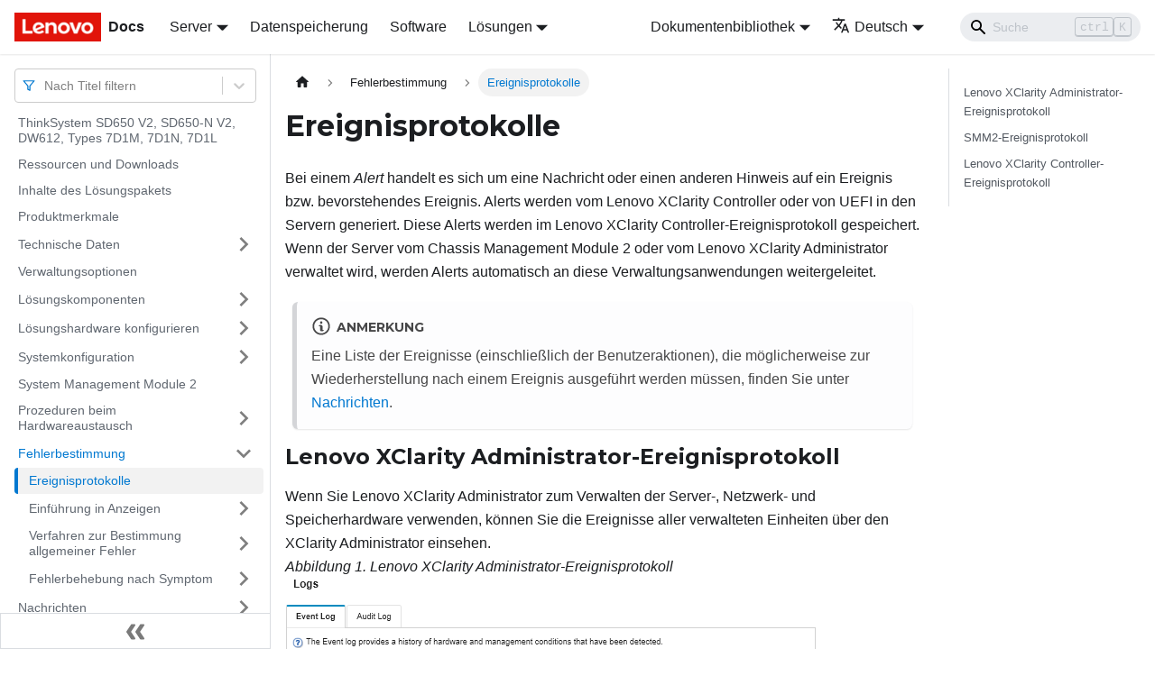

--- FILE ---
content_type: text/html; charset=UTF-8
request_url: https://pubs.lenovo.com/sd650-v2/de/event_logs
body_size: 8223
content:
<!doctype html>
<html lang="de" dir="ltr" class="docs-wrapper docs-doc-page docs-version-current plugin-docs plugin-id-default docs-doc-id-event_logs" data-has-hydrated="false">
<head>
<meta charset="UTF-8">

<title data-rh="true">Ereignisprotokolle | SD650 V2, SD650-N V2, DW612 | Lenovo Docs</title><meta data-rh="true" name="viewport" content="width=device-width,initial-scale=1"><meta data-rh="true" name="twitter:card" content="summary_large_image"><meta data-rh="true" property="og:image" content="https://pubs.lenovo.com/sd650-v2/de/img/product_soc.png"><meta data-rh="true" name="twitter:image" content="https://pubs.lenovo.com/sd650-v2/de/img/product_soc.png"><meta data-rh="true" property="og:url" content="https://pubs.lenovo.com/sd650-v2/de/event_logs"><meta data-rh="true" name="docusaurus_locale" content="de"><meta data-rh="true" name="docsearch:language" content="de"><meta data-rh="true" name="keywords" content="SD650 V2, SD650-N V2, DW612, Types 7D1M, 7D1N, 7D1L"><meta data-rh="true" name="og:site_name" content="Lenovo Documentation"><meta data-rh="true" name="robots" content="max-image-preview:large"><meta data-rh="true" name="docusaurus_version" content="current"><meta data-rh="true" name="docusaurus_tag" content="docs-default-current"><meta data-rh="true" name="docsearch:version" content="current"><meta data-rh="true" name="docsearch:docusaurus_tag" content="docs-default-current"><meta data-rh="true" property="og:title" content="Ereignisprotokolle | SD650 V2, SD650-N V2, DW612 | Lenovo Docs"><meta data-rh="true" name="description" content="Bei einem Alert handelt es sich um eine Nachricht oder einen anderen Hinweis auf ein Ereignis bzw. bevorstehendes Ereignis. Alerts werden vom Lenovo XClarity Controller oder von UEFI in den Servern generiert. Diese Alerts werden im Lenovo XClarity Controller-Ereignisprotokoll gespeichert. Wenn der Server vom Chassis Management Module 2 oder vom Lenovo XClarity Administrator verwaltet wird, werden Alerts automatisch an diese Verwaltungsanwendungen weitergeleitet."><meta data-rh="true" property="og:description" content="Bei einem Alert handelt es sich um eine Nachricht oder einen anderen Hinweis auf ein Ereignis bzw. bevorstehendes Ereignis. Alerts werden vom Lenovo XClarity Controller oder von UEFI in den Servern generiert. Diese Alerts werden im Lenovo XClarity Controller-Ereignisprotokoll gespeichert. Wenn der Server vom Chassis Management Module 2 oder vom Lenovo XClarity Administrator verwaltet wird, werden Alerts automatisch an diese Verwaltungsanwendungen weitergeleitet."><link data-rh="true" rel="icon" href="/sd650-v2/de/img/favicon.ico"><link data-rh="true" rel="canonical" href="https://pubs.lenovo.com/sd650-v2/de/event_logs"><link data-rh="true" rel="alternate" href="https://pubs.lenovo.com/sd650-v2/event_logs" hreflang="en"><link data-rh="true" rel="alternate" href="https://pubs.lenovo.com/sd650-v2/de/event_logs" hreflang="de"><link data-rh="true" rel="alternate" href="https://pubs.lenovo.com/sd650-v2/fr/event_logs" hreflang="fr"><link data-rh="true" rel="alternate" href="https://pubs.lenovo.com/sd650-v2/ko/event_logs" hreflang="ko"><link data-rh="true" rel="alternate" href="https://pubs.lenovo.com/sd650-v2/zh-CN/event_logs" hreflang="zh-CN"><link data-rh="true" rel="alternate" href="https://pubs.lenovo.com/sd650-v2/event_logs" hreflang="x-default"><link rel="preconnect" href="https://www.google-analytics.com">
<link rel="preconnect" href="https://www.googletagmanager.com">
<script async src="https://www.googletagmanager.com/gtag/js?id=G-XM7YNY3PYK"></script>
<script>function gtag(){dataLayer.push(arguments)}window.dataLayer=window.dataLayer||[],gtag("js",new Date),gtag("config","G-XM7YNY3PYK",{anonymize_ip:!0})</script>




<link rel="preconnect" href="https://fonts.googleapis.com">
<link rel="preconnect" href="https://fonts.gstatic.com" crossorigin="anonymous"><link rel="stylesheet" href="/sd650-v2/de/assets/css/styles.fb44ca10.css">
<link rel="preload" href="/sd650-v2/de/assets/js/runtime~main.ea74e021.js" as="script">
<link rel="preload" href="/sd650-v2/de/assets/js/main.0aa3e03a.js" as="script">
</head>
<body class="navigation-with-keyboard">
<script>!function(){function t(t){document.documentElement.setAttribute("data-theme",t)}var e=function(){var t=null;try{t=new URLSearchParams(window.location.search).get("docusaurus-theme")}catch(t){}return t}()||function(){var t=null;try{t=localStorage.getItem("theme")}catch(t){}return t}();t(null!==e?e:"light")}()</script><div id="__docusaurus">
<div role="region" aria-label="Zum Hauptinhalt springen"><a class="skipToContent_FR4N" href="#__docusaurus_skipToContent_fallback">Zum Hauptinhalt springen</a></div><nav aria-label="Main" class="navbar navbar--fixed-top navbarHideable_glH5"><div class="navbar__inner"><div class="navbar__items"><button aria-label="Toggle navigation bar" aria-expanded="false" class="navbar__toggle clean-btn" type="button"><svg width="30" height="30" viewBox="0 0 30 30" aria-hidden="true"><path stroke="currentColor" stroke-linecap="round" stroke-miterlimit="10" stroke-width="2" d="M4 7h22M4 15h22M4 23h22"></path></svg></button><a href="https://pubs.lenovo.com/de/" target="_self" rel="noopener noreferrer" class="navbar__brand"><div class="navbar__logo"><img src="/sd650-v2/de/img/lenovo.png" alt="Lenovo Logo" class="themedImage_zFba themedImage--light_SMtw" height="32" width="96"><img src="/sd650-v2/de/img/lenovo.png" alt="Lenovo Logo" class="themedImage_zFba themedImage--dark_SHhT" height="32" width="96"></div><b class="navbar__title text--truncate">Docs</b></a><div class="navbar__item dropdown dropdown--hoverable"><a href="#" aria-haspopup="true" aria-expanded="false" role="button" class="navbar__link">Server</a><ul class="dropdown__menu"><li><a href="https://pubs.lenovo.com/de/thinksystem" target="_self" rel="noopener noreferrer" class="dropdown__link externalLink-none">ThinkSystem<svg width="12" height="12" aria-hidden="true" viewBox="0 0 24 24" class="iconExternalLink_SHu7"><path fill="currentColor" d="M21 13v10h-21v-19h12v2h-10v15h17v-8h2zm3-12h-10.988l4.035 4-6.977 7.07 2.828 2.828 6.977-7.07 4.125 4.172v-11z"></path></svg></a></li><li><a href="https://pubs.lenovo.com/de/thinkedge" target="_self" rel="noopener noreferrer" class="dropdown__link externalLink-none">ThinkEdge<svg width="12" height="12" aria-hidden="true" viewBox="0 0 24 24" class="iconExternalLink_SHu7"><path fill="currentColor" d="M21 13v10h-21v-19h12v2h-10v15h17v-8h2zm3-12h-10.988l4.035 4-6.977 7.07 2.828 2.828 6.977-7.07 4.125 4.172v-11z"></path></svg></a></li><li><a href="https://pubs.lenovo.com/de/systemx" target="_self" rel="noopener noreferrer" class="dropdown__link externalLink-none">System x<svg width="12" height="12" aria-hidden="true" viewBox="0 0 24 24" class="iconExternalLink_SHu7"><path fill="currentColor" d="M21 13v10h-21v-19h12v2h-10v15h17v-8h2zm3-12h-10.988l4.035 4-6.977 7.07 2.828 2.828 6.977-7.07 4.125 4.172v-11z"></path></svg></a></li><li><a href="https://serveroption.lenovo.com/" target="_blank" rel="noopener noreferrer" class="dropdown__link">Option<svg width="12" height="12" aria-hidden="true" viewBox="0 0 24 24" class="iconExternalLink_SHu7"><path fill="currentColor" d="M21 13v10h-21v-19h12v2h-10v15h17v-8h2zm3-12h-10.988l4.035 4-6.977 7.07 2.828 2.828 6.977-7.07 4.125 4.172v-11z"></path></svg></a></li></ul></div><a href="https://datacentersupport.lenovo.com/storagepubs" target="_self" rel="noopener noreferrer" class="navbar__item navbar__link externalLink-none">Datenspeicherung<svg width="13.5" height="13.5" aria-hidden="true" viewBox="0 0 24 24" class="iconExternalLink_SHu7"><path fill="currentColor" d="M21 13v10h-21v-19h12v2h-10v15h17v-8h2zm3-12h-10.988l4.035 4-6.977 7.07 2.828 2.828 6.977-7.07 4.125 4.172v-11z"></path></svg></a><a href="https://pubs.lenovo.com/de/software" target="_self" rel="noopener noreferrer" class="navbar__item navbar__link externalLink-none">Software<svg width="13.5" height="13.5" aria-hidden="true" viewBox="0 0 24 24" class="iconExternalLink_SHu7"><path fill="currentColor" d="M21 13v10h-21v-19h12v2h-10v15h17v-8h2zm3-12h-10.988l4.035 4-6.977 7.07 2.828 2.828 6.977-7.07 4.125 4.172v-11z"></path></svg></a><div class="navbar__item dropdown dropdown--hoverable"><a href="#" aria-haspopup="true" aria-expanded="false" role="button" class="navbar__link">Lösungen</a><ul class="dropdown__menu"><li><a href="https://pubs.lenovo.com/de/thinkagile" target="_self" rel="noopener noreferrer" class="dropdown__link externalLink-none">ThinkAgile<svg width="12" height="12" aria-hidden="true" viewBox="0 0 24 24" class="iconExternalLink_SHu7"><path fill="currentColor" d="M21 13v10h-21v-19h12v2h-10v15h17v-8h2zm3-12h-10.988l4.035 4-6.977 7.07 2.828 2.828 6.977-7.07 4.125 4.172v-11z"></path></svg></a></li><li><a href="https://pubs.lenovo.com/de/water-cooling-solution" target="_self" rel="noopener noreferrer" class="dropdown__link externalLink-none">Water Cooling Solution<svg width="12" height="12" aria-hidden="true" viewBox="0 0 24 24" class="iconExternalLink_SHu7"><path fill="currentColor" d="M21 13v10h-21v-19h12v2h-10v15h17v-8h2zm3-12h-10.988l4.035 4-6.977 7.07 2.828 2.828 6.977-7.07 4.125 4.172v-11z"></path></svg></a></li></ul></div></div><div class="navbar__items navbar__items--right"><div class="navbar__item dropdown dropdown--hoverable dropdown--right"><a href="#" aria-haspopup="true" aria-expanded="false" role="button" class="navbar__link dropdown-related-docs">Dokumentenbibliothek</a><ul class="dropdown__menu"><li class="dropdown-section-title">Enclosure</li><li><a href="https://pubs.lenovo.com/dw612s_neptune_enclosure/de/" target="_self" rel="noopener noreferrer" class="dropdown__link externalLink-none">ThinkSystem DW612S<svg width="12" height="12" aria-hidden="true" viewBox="0 0 24 24" class="iconExternalLink_SHu7"><path fill="currentColor" d="M21 13v10h-21v-19h12v2h-10v15h17v-8h2zm3-12h-10.988l4.035 4-6.977 7.07 2.828 2.828 6.977-7.07 4.125 4.172v-11z"></path></svg></a></li><li><hr class="dropdown-separator"></li><li class="dropdown-section-title">Server Tray</li><li><a href="https://pubs.lenovo.com/sd650-v2/de/" target="_self" rel="noopener noreferrer" class="dropdown__link externalLink-none">ThinkSystem SD650 V2 Server<svg width="12" height="12" aria-hidden="true" viewBox="0 0 24 24" class="iconExternalLink_SHu7"><path fill="currentColor" d="M21 13v10h-21v-19h12v2h-10v15h17v-8h2zm3-12h-10.988l4.035 4-6.977 7.07 2.828 2.828 6.977-7.07 4.125 4.172v-11z"></path></svg></a></li><li><a href="https://pubs.lenovo.com/sd650-n-v2/de/" target="_self" rel="noopener noreferrer" class="dropdown__link externalLink-none">ThinkSystem SD650-N V2 Server<svg width="12" height="12" aria-hidden="true" viewBox="0 0 24 24" class="iconExternalLink_SHu7"><path fill="currentColor" d="M21 13v10h-21v-19h12v2h-10v15h17v-8h2zm3-12h-10.988l4.035 4-6.977 7.07 2.828 2.828 6.977-7.07 4.125 4.172v-11z"></path></svg></a></li><li><a href="https://pubs.lenovo.com/sd650-v3/de/" target="_self" rel="noopener noreferrer" class="dropdown__link externalLink-none">ThinkSystem SD650 V3 Server<svg width="12" height="12" aria-hidden="true" viewBox="0 0 24 24" class="iconExternalLink_SHu7"><path fill="currentColor" d="M21 13v10h-21v-19h12v2h-10v15h17v-8h2zm3-12h-10.988l4.035 4-6.977 7.07 2.828 2.828 6.977-7.07 4.125 4.172v-11z"></path></svg></a></li><li><a href="https://pubs.lenovo.com/sd650-i-v3/de/" target="_self" rel="noopener noreferrer" class="dropdown__link externalLink-none">ThinkSystem SD650-I V3 Server<svg width="12" height="12" aria-hidden="true" viewBox="0 0 24 24" class="iconExternalLink_SHu7"><path fill="currentColor" d="M21 13v10h-21v-19h12v2h-10v15h17v-8h2zm3-12h-10.988l4.035 4-6.977 7.07 2.828 2.828 6.977-7.07 4.125 4.172v-11z"></path></svg></a></li><li><a href="https://pubs.lenovo.com/sd650-n-v3/de/" target="_self" rel="noopener noreferrer" class="dropdown__link externalLink-none">ThinkSystem SD650-N V3 Server<svg width="12" height="12" aria-hidden="true" viewBox="0 0 24 24" class="iconExternalLink_SHu7"><path fill="currentColor" d="M21 13v10h-21v-19h12v2h-10v15h17v-8h2zm3-12h-10.988l4.035 4-6.977 7.07 2.828 2.828 6.977-7.07 4.125 4.172v-11z"></path></svg></a></li><li><a href="https://pubs.lenovo.com/sd665-v3/de/" target="_self" rel="noopener noreferrer" class="dropdown__link externalLink-none">ThinkSystem SD665 V3 Server<svg width="12" height="12" aria-hidden="true" viewBox="0 0 24 24" class="iconExternalLink_SHu7"><path fill="currentColor" d="M21 13v10h-21v-19h12v2h-10v15h17v-8h2zm3-12h-10.988l4.035 4-6.977 7.07 2.828 2.828 6.977-7.07 4.125 4.172v-11z"></path></svg></a></li><li><a href="https://pubs.lenovo.com/sd665-n-v3/de/" target="_self" rel="noopener noreferrer" class="dropdown__link externalLink-none">ThinkSystem SD665-N V3 Server<svg width="12" height="12" aria-hidden="true" viewBox="0 0 24 24" class="iconExternalLink_SHu7"><path fill="currentColor" d="M21 13v10h-21v-19h12v2h-10v15h17v-8h2zm3-12h-10.988l4.035 4-6.977 7.07 2.828 2.828 6.977-7.07 4.125 4.172v-11z"></path></svg></a></li></ul></div><div class="navbar__item dropdown dropdown--hoverable dropdown--right"><a href="#" aria-haspopup="true" aria-expanded="false" role="button" class="navbar__link"><svg viewBox="0 0 24 24" width="20" height="20" aria-hidden="true" class="iconLanguage_DSK9"><path fill="currentColor" d="M12.87 15.07l-2.54-2.51.03-.03c1.74-1.94 2.98-4.17 3.71-6.53H17V4h-7V2H8v2H1v1.99h11.17C11.5 7.92 10.44 9.75 9 11.35 8.07 10.32 7.3 9.19 6.69 8h-2c.73 1.63 1.73 3.17 2.98 4.56l-5.09 5.02L4 19l5-5 3.11 3.11.76-2.04zM18.5 10h-2L12 22h2l1.12-3h4.75L21 22h2l-4.5-12zm-2.62 7l1.62-4.33L19.12 17h-3.24z"></path></svg>Deutsch</a><ul class="dropdown__menu"><li><a href="/sd650-v2/event_logs" target="_self" rel="noopener noreferrer" class="dropdown__link" lang="en">English</a></li><li><a href="/sd650-v2/de/event_logs" target="_self" rel="noopener noreferrer" class="dropdown__link dropdown__link--active" lang="de">Deutsch</a></li><li><a href="/sd650-v2/fr/event_logs" target="_self" rel="noopener noreferrer" class="dropdown__link" lang="fr">Français</a></li><li><a href="/sd650-v2/ko/event_logs" target="_self" rel="noopener noreferrer" class="dropdown__link" lang="ko">한국어</a></li><li><a href="/sd650-v2/zh-CN/event_logs" target="_self" rel="noopener noreferrer" class="dropdown__link" lang="zh-CN">简体中文</a></li></ul></div><div class="searchBox_BlU4"><div class="navbar__search searchBarContainer_h4SQ"><input placeholder="Suche" aria-label="Search" class="navbar__search-input"><div class="loadingRing_kmHx searchBarLoadingRing_AT3w"><div></div><div></div><div></div><div></div></div></div></div></div></div><div role="presentation" class="navbar-sidebar__backdrop"></div></nav><div id="__docusaurus_skipToContent_fallback" class="main-wrapper mainWrapper_OJKY docsWrapper_a8OH"><button aria-label="Zurück nach oben scrollen" class="clean-btn theme-back-to-top-button backToTopButton_xZQ7" type="button"></button><div class="docPage_LEBb"><aside class="theme-doc-sidebar-container docSidebarContainer_TOXn"><div class="sidebarViewport_swqP"><div class="sidebar_TiFu sidebarWithHideableNavbar_b5mb"><a href="https://pubs.lenovo.com/de/" target="_self" rel="noopener noreferrer" tabindex="-1" class="sidebarLogo_Jpyc"><img src="/sd650-v2/de/img/lenovo.png" alt="Lenovo Logo" class="themedImage_zFba themedImage--light_SMtw" height="32" width="96"><img src="/sd650-v2/de/img/lenovo.png" alt="Lenovo Logo" class="themedImage_zFba themedImage--dark_SHhT" height="32" width="96"><b>Docs</b></a><nav aria-label="Docs sidebar" class="menu thin-scrollbar menu_Y1UP"><style data-emotion="css b62m3t-container">.css-b62m3t-container{position:relative;box-sizing:border-box;}</style><div class="titleFilter_mcU3 css-b62m3t-container"><style data-emotion="css 7pg0cj-a11yText">.css-7pg0cj-a11yText{z-index:9999;border:0;clip:rect(1px, 1px, 1px, 1px);height:1px;width:1px;position:absolute;overflow:hidden;padding:0;white-space:nowrap;}</style><span id="react-select-293-live-region" class="css-7pg0cj-a11yText"></span><span aria-live="polite" aria-atomic="false" aria-relevant="additions text" role="log" class="css-7pg0cj-a11yText"></span><style data-emotion="css 13cymwt-control">.css-13cymwt-control{-webkit-align-items:center;-webkit-box-align:center;-ms-flex-align:center;align-items:center;cursor:default;display:-webkit-box;display:-webkit-flex;display:-ms-flexbox;display:flex;-webkit-box-flex-wrap:wrap;-webkit-flex-wrap:wrap;-ms-flex-wrap:wrap;flex-wrap:wrap;-webkit-box-pack:justify;-webkit-justify-content:space-between;justify-content:space-between;min-height:38px;outline:0!important;position:relative;-webkit-transition:all 100ms;transition:all 100ms;background-color:hsl(0, 0%, 100%);border-color:hsl(0, 0%, 80%);border-radius:4px;border-style:solid;border-width:1px;box-sizing:border-box;}.css-13cymwt-control:hover{border-color:hsl(0, 0%, 70%);}</style><div class="title-filter__control css-13cymwt-control"><svg stroke="currentColor" fill="none" stroke-width="2" viewBox="0 0 24 24" stroke-linecap="round" stroke-linejoin="round" class="titleFilterIcon_Fmk3" height="1em" width="1em" xmlns="http://www.w3.org/2000/svg"><polygon points="22 3 2 3 10 12.46 10 19 14 21 14 12.46 22 3"></polygon></svg> <style data-emotion="css hlgwow">.css-hlgwow{-webkit-align-items:center;-webkit-box-align:center;-ms-flex-align:center;align-items:center;display:grid;-webkit-flex:1;-ms-flex:1;flex:1;-webkit-box-flex-wrap:wrap;-webkit-flex-wrap:wrap;-ms-flex-wrap:wrap;flex-wrap:wrap;-webkit-overflow-scrolling:touch;position:relative;overflow:hidden;padding:2px 8px;box-sizing:border-box;}</style><div class="title-filter__value-container css-hlgwow"><style data-emotion="css 1jqq78o-placeholder">.css-1jqq78o-placeholder{grid-area:1/1/2/3;color:hsl(0, 0%, 50%);margin-left:2px;margin-right:2px;box-sizing:border-box;}</style><div class="title-filter__placeholder css-1jqq78o-placeholder" id="react-select-293-placeholder">Nach Titel filtern</div><style data-emotion="css 19bb58m">.css-19bb58m{visibility:visible;-webkit-flex:1 1 auto;-ms-flex:1 1 auto;flex:1 1 auto;display:inline-grid;grid-area:1/1/2/3;grid-template-columns:0 min-content;margin:2px;padding-bottom:2px;padding-top:2px;color:hsl(0, 0%, 20%);box-sizing:border-box;}.css-19bb58m:after{content:attr(data-value) " ";visibility:hidden;white-space:pre;grid-area:1/2;font:inherit;min-width:2px;border:0;margin:0;outline:0;padding:0;}</style><div class="title-filter__input-container css-19bb58m" data-value=""><input class="title-filter__input" style="label:input;color:inherit;background:0;opacity:1;width:100%;grid-area:1 / 2;font:inherit;min-width:2px;border:0;margin:0;outline:0;padding:0" autocapitalize="none" autocomplete="off" autocorrect="off" id="react-select-293-input" spellcheck="false" tabindex="0" aria-autocomplete="list" aria-expanded="false" aria-haspopup="true" role="combobox" aria-activedescendant="" aria-describedby="react-select-293-placeholder"></div></div><style data-emotion="css 1wy0on6">.css-1wy0on6{-webkit-align-items:center;-webkit-box-align:center;-ms-flex-align:center;align-items:center;-webkit-align-self:stretch;-ms-flex-item-align:stretch;align-self:stretch;display:-webkit-box;display:-webkit-flex;display:-ms-flexbox;display:flex;-webkit-flex-shrink:0;-ms-flex-negative:0;flex-shrink:0;box-sizing:border-box;}</style><div class="title-filter__indicators css-1wy0on6"><style data-emotion="css 1u9des2-indicatorSeparator">.css-1u9des2-indicatorSeparator{-webkit-align-self:stretch;-ms-flex-item-align:stretch;align-self:stretch;width:1px;background-color:hsl(0, 0%, 80%);margin-bottom:8px;margin-top:8px;box-sizing:border-box;}</style><span class="title-filter__indicator-separator css-1u9des2-indicatorSeparator"></span><style data-emotion="css 1xc3v61-indicatorContainer">.css-1xc3v61-indicatorContainer{display:-webkit-box;display:-webkit-flex;display:-ms-flexbox;display:flex;-webkit-transition:color 150ms;transition:color 150ms;color:hsl(0, 0%, 80%);padding:8px;box-sizing:border-box;}.css-1xc3v61-indicatorContainer:hover{color:hsl(0, 0%, 60%);}</style><div class="title-filter__indicator title-filter__dropdown-indicator css-1xc3v61-indicatorContainer" aria-hidden="true"><style data-emotion="css 8mmkcg">.css-8mmkcg{display:inline-block;fill:currentColor;line-height:1;stroke:currentColor;stroke-width:0;}</style><svg height="20" width="20" viewBox="0 0 20 20" aria-hidden="true" focusable="false" class="css-8mmkcg"><path d="M4.516 7.548c0.436-0.446 1.043-0.481 1.576 0l3.908 3.747 3.908-3.747c0.533-0.481 1.141-0.446 1.574 0 0.436 0.445 0.408 1.197 0 1.615-0.406 0.418-4.695 4.502-4.695 4.502-0.217 0.223-0.502 0.335-0.787 0.335s-0.57-0.112-0.789-0.335c0 0-4.287-4.084-4.695-4.502s-0.436-1.17 0-1.615z"></path></svg></div></div></div></div><ul class="theme-doc-sidebar-menu menu__list"><li class="theme-doc-sidebar-item-link theme-doc-sidebar-item-link-level-1 menu__list-item"><a class="menu__link" href="/sd650-v2/de/">ThinkSystem SD650 V2, SD650-N V2, DW612, Types 7D1M, 7D1N, 7D1L</a></li><li class="theme-doc-sidebar-item-link theme-doc-sidebar-item-link-level-1 menu__list-item"><a class="menu__link" href="/sd650-v2/de/pdf_files">Ressourcen und Downloads</a></li><li class="theme-doc-sidebar-item-link theme-doc-sidebar-item-link-level-1 menu__list-item"><a class="menu__link" href="/sd650-v2/de/server_package_contents">Inhalte des Lösungspakets</a></li><li class="theme-doc-sidebar-item-link theme-doc-sidebar-item-link-level-1 menu__list-item"><a class="menu__link" href="/sd650-v2/de/server_features">Produktmerkmale</a></li><li class="theme-doc-sidebar-item-category theme-doc-sidebar-item-category-level-1 menu__list-item menu__list-item--collapsed"><div class="menu__list-item-collapsible"><a class="menu__link menu__link--sublist" aria-expanded="false" href="/sd650-v2/de/server_specifications">Technische Daten</a><button aria-label="Umschalten der Seitenleiste mit einklappbarer Kategorie &#x27;Technische Daten&#x27;" type="button" class="clean-btn menu__caret"></button></div></li><li class="theme-doc-sidebar-item-link theme-doc-sidebar-item-link-level-1 menu__list-item"><a class="menu__link" href="/sd650-v2/de/management_options">Verwaltungsoptionen</a></li><li class="theme-doc-sidebar-item-category theme-doc-sidebar-item-category-level-1 menu__list-item menu__list-item--collapsed"><div class="menu__list-item-collapsible"><a class="menu__link menu__link--sublist" aria-expanded="false" href="/sd650-v2/de/server_components">Lösungskomponenten</a><button aria-label="Umschalten der Seitenleiste mit einklappbarer Kategorie &#x27;Lösungskomponenten&#x27;" type="button" class="clean-btn menu__caret"></button></div></li><li class="theme-doc-sidebar-item-category theme-doc-sidebar-item-category-level-1 menu__list-item menu__list-item--collapsed"><div class="menu__list-item-collapsible"><a class="menu__link menu__link--sublist" aria-expanded="false" href="/sd650-v2/de/server_setup">Lösungshardware konfigurieren</a><button aria-label="Umschalten der Seitenleiste mit einklappbarer Kategorie &#x27;Lösungshardware konfigurieren&#x27;" type="button" class="clean-btn menu__caret"></button></div></li><li class="theme-doc-sidebar-item-category theme-doc-sidebar-item-category-level-1 menu__list-item menu__list-item--collapsed"><div class="menu__list-item-collapsible"><a class="menu__link menu__link--sublist" aria-expanded="false" href="/sd650-v2/de/managing_your_server">Systemkonfiguration</a><button aria-label="Umschalten der Seitenleiste mit einklappbarer Kategorie &#x27;Systemkonfiguration&#x27;" type="button" class="clean-btn menu__caret"></button></div></li><li class="theme-doc-sidebar-item-link theme-doc-sidebar-item-link-level-1 menu__list-item"><a class="menu__link" href="/sd650-v2/de/r_fpc_users_guide">System Management Module 2</a></li><li class="theme-doc-sidebar-item-category theme-doc-sidebar-item-category-level-1 menu__list-item menu__list-item--collapsed"><div class="menu__list-item-collapsible"><a class="menu__link menu__link--sublist" aria-expanded="false" href="/sd650-v2/de/maintenance_manual_hardware_replacement_procedures">Prozeduren beim Hardwareaustausch</a><button aria-label="Umschalten der Seitenleiste mit einklappbarer Kategorie &#x27;Prozeduren beim Hardwareaustausch&#x27;" type="button" class="clean-btn menu__caret"></button></div></li><li class="theme-doc-sidebar-item-category theme-doc-sidebar-item-category-level-1 menu__list-item"><div class="menu__list-item-collapsible"><a class="menu__link menu__link--sublist menu__link--active" aria-expanded="true" href="/sd650-v2/de/maintenance_manual_problem_determination">Fehlerbestimmung</a><button aria-label="Umschalten der Seitenleiste mit einklappbarer Kategorie &#x27;Fehlerbestimmung&#x27;" type="button" class="clean-btn menu__caret"></button></div><ul style="display:block;overflow:visible;height:auto" class="menu__list"><li class="theme-doc-sidebar-item-link theme-doc-sidebar-item-link-level-2 menu__list-item"><a class="menu__link menu__link--active" aria-current="page" tabindex="0" href="/sd650-v2/de/event_logs">Ereignisprotokolle</a></li><li class="theme-doc-sidebar-item-category theme-doc-sidebar-item-category-level-2 menu__list-item menu__list-item--collapsed"><div class="menu__list-item-collapsible"><a class="menu__link menu__link--sublist" aria-expanded="false" tabindex="0" href="/sd650-v2/de/light_path_diagnostics">Einführung in Anzeigen</a><button aria-label="Umschalten der Seitenleiste mit einklappbarer Kategorie &#x27;Einführung in Anzeigen&#x27;" type="button" class="clean-btn menu__caret"></button></div></li><li class="theme-doc-sidebar-item-category theme-doc-sidebar-item-category-level-2 menu__list-item menu__list-item--collapsed"><div class="menu__list-item-collapsible"><a class="menu__link menu__link--sublist" aria-expanded="false" tabindex="0" href="/sd650-v2/de/general_problem_resolution_procedures">Verfahren zur Bestimmung allgemeiner Fehler</a><button aria-label="Umschalten der Seitenleiste mit einklappbarer Kategorie &#x27;Verfahren zur Bestimmung allgemeiner Fehler&#x27;" type="button" class="clean-btn menu__caret"></button></div></li><li class="theme-doc-sidebar-item-category theme-doc-sidebar-item-category-level-2 menu__list-item menu__list-item--collapsed"><div class="menu__list-item-collapsible"><a class="menu__link menu__link--sublist" aria-expanded="false" tabindex="0" href="/sd650-v2/de/troubleshooting_by_symptom">Fehlerbehebung nach Symptom</a><button aria-label="Umschalten der Seitenleiste mit einklappbarer Kategorie &#x27;Fehlerbehebung nach Symptom&#x27;" type="button" class="clean-btn menu__caret"></button></div></li></ul></li><li class="theme-doc-sidebar-item-category theme-doc-sidebar-item-category-level-1 menu__list-item menu__list-item--collapsed"><div class="menu__list-item-collapsible"><a class="menu__link menu__link--sublist" aria-expanded="false" href="/sd650-v2/de/messages_introduction">Nachrichten</a><button aria-label="Umschalten der Seitenleiste mit einklappbarer Kategorie &#x27;Nachrichten&#x27;" type="button" class="clean-btn menu__caret"></button></div></li><li class="theme-doc-sidebar-item-link theme-doc-sidebar-item-link-level-1 menu__list-item"><a class="menu__link" href="/sd650-v2/de/service_bulletins">Tech-Tipps</a></li><li class="theme-doc-sidebar-item-link theme-doc-sidebar-item-link-level-1 menu__list-item"><a class="menu__link" href="/sd650-v2/de/security_advisories">Sicherheitsempfehlungen</a></li><li class="theme-doc-sidebar-item-category theme-doc-sidebar-item-category-level-1 menu__list-item menu__list-item--collapsed"><div class="menu__list-item-collapsible"><a class="menu__link menu__link--sublist" aria-expanded="false" href="/sd650-v2/de/getting_help_and_technical_assistance">Hilfe und technische Unterstützung anfordern</a><button aria-label="Umschalten der Seitenleiste mit einklappbarer Kategorie &#x27;Hilfe und technische Unterstützung anfordern&#x27;" type="button" class="clean-btn menu__caret"></button></div></li></ul><div class="sidebar-resource-links"><hr><div><a href="https://lenovopress.lenovo.com/lp1395-thinksystem-sd650-v2-server" class="menu__link" target="_BLANK"><img height="24" width="24" src="https://pubs.lenovo.com/img/lenovopress.png"><span class="sidebarLinks-name">ThinkSystem SD650 V2 Server Product Guide</span><div><svg stroke="currentColor" fill="currentColor" stroke-width="0" viewBox="0 0 512 512" height="0.875rem" width="0.875rem" xmlns="http://www.w3.org/2000/svg"><path d="M432,320H400a16,16,0,0,0-16,16V448H64V128H208a16,16,0,0,0,16-16V80a16,16,0,0,0-16-16H48A48,48,0,0,0,0,112V464a48,48,0,0,0,48,48H400a48,48,0,0,0,48-48V336A16,16,0,0,0,432,320ZM488,0h-128c-21.37,0-32.05,25.91-17,41l35.73,35.73L135,320.37a24,24,0,0,0,0,34L157.67,377a24,24,0,0,0,34,0L435.28,133.32,471,169c15,15,41,4.5,41-17V24A24,24,0,0,0,488,0Z"></path></svg></div></a></div><div><a href="https://lenovopress.lenovo.com/lp1396-thinksystem-sd650-n-v2-server" class="menu__link" target="_BLANK"><img height="24" width="24" src="https://pubs.lenovo.com/img/lenovopress.png"><span class="sidebarLinks-name">ThinkSystem SD650-N V2 Server Product Guide</span><div><svg stroke="currentColor" fill="currentColor" stroke-width="0" viewBox="0 0 512 512" height="0.875rem" width="0.875rem" xmlns="http://www.w3.org/2000/svg"><path d="M432,320H400a16,16,0,0,0-16,16V448H64V128H208a16,16,0,0,0,16-16V80a16,16,0,0,0-16-16H48A48,48,0,0,0,0,112V464a48,48,0,0,0,48,48H400a48,48,0,0,0,48-48V336A16,16,0,0,0,432,320ZM488,0h-128c-21.37,0-32.05,25.91-17,41l35.73,35.73L135,320.37a24,24,0,0,0,0,34L157.67,377a24,24,0,0,0,34,0L435.28,133.32,471,169c15,15,41,4.5,41-17V24A24,24,0,0,0,488,0Z"></path></svg></div></a></div></div></nav><button type="button" title="Seitenleiste einklappen" aria-label="Seitenleiste einklappen" class="button button--secondary button--outline collapseSidebarButton_e0pa"><svg width="20" height="20" aria-hidden="true" class="collapseSidebarButtonIcon_KEWD"><g fill="#7a7a7a"><path d="M9.992 10.023c0 .2-.062.399-.172.547l-4.996 7.492a.982.982 0 01-.828.454H1c-.55 0-1-.453-1-1 0-.2.059-.403.168-.551l4.629-6.942L.168 3.078A.939.939 0 010 2.528c0-.548.45-.997 1-.997h2.996c.352 0 .649.18.828.45L9.82 9.472c.11.148.172.347.172.55zm0 0"></path><path d="M19.98 10.023c0 .2-.058.399-.168.547l-4.996 7.492a.987.987 0 01-.828.454h-3c-.547 0-.996-.453-.996-1 0-.2.059-.403.168-.551l4.625-6.942-4.625-6.945a.939.939 0 01-.168-.55 1 1 0 01.996-.997h3c.348 0 .649.18.828.45l4.996 7.492c.11.148.168.347.168.55zm0 0"></path></g></svg></button></div></div></aside><main class="docMainContainer_LQPs"><div class="container padding-top--md padding-bottom--lg"><div class="row"><div class="col docItemCol_z5aJ"><div class="docItemContainer_c0TR"><article><nav class="theme-doc-breadcrumbs breadcrumbsContainer_DwUf" aria-label="Breadcrumbs"><ul class="breadcrumbs" itemscope="" itemtype="https://schema.org/BreadcrumbList"><li class="breadcrumbs__item"><a aria-label="Home page" class="breadcrumbs__link" href="/sd650-v2/de/"><svg viewBox="0 0 24 24" class="breadcrumbHomeIcon_Ppp2"><path d="M10 19v-5h4v5c0 .55.45 1 1 1h3c.55 0 1-.45 1-1v-7h1.7c.46 0 .68-.57.33-.87L12.67 3.6c-.38-.34-.96-.34-1.34 0l-8.36 7.53c-.34.3-.13.87.33.87H5v7c0 .55.45 1 1 1h3c.55 0 1-.45 1-1z" fill="currentColor"></path></svg></a></li><li itemscope="" itemprop="itemListElement" itemtype="https://schema.org/ListItem" class="breadcrumbs__item"><a class="breadcrumbs__link" itemprop="item" href="/sd650-v2/de/maintenance_manual_problem_determination"><span itemprop="name">Fehlerbestimmung</span></a><meta itemprop="position" content="1"></li><li itemscope="" itemprop="itemListElement" itemtype="https://schema.org/ListItem" class="breadcrumbs__item breadcrumbs__item--active"><span class="breadcrumbs__link" itemprop="name">Ereignisprotokolle</span><meta itemprop="position" content="2"></li></ul></nav><div class="tocCollapsible_lDR2 theme-doc-toc-mobile tocMobile_wf7e"><button type="button" class="clean-btn tocCollapsibleButton_X8Zw">Auf dieser Seite</button></div><div class="theme-doc-markdown markdown"><h1>Ereignisprotokolle</h1><div class="body refbody"><p class="shortdesc">Bei einem <dfn class="term">Alert</dfn> handelt es sich um eine Nachricht oder einen anderen Hinweis auf ein Ereignis bzw. bevorstehendes Ereignis. Alerts werden vom <span class="keyword">Lenovo XClarity Controller</span> oder von UEFI in den Servern generiert. Diese Alerts werden im <span class="keyword">Lenovo XClarity Controller</span>-Ereignisprotokoll gespeichert. Wenn der Server vom <span class="keyword">Chassis Management Module 2</span> oder vom <span class="keyword">Lenovo XClarity Administrator</span> verwaltet wird, werden Alerts automatisch an diese Verwaltungsanwendungen weitergeleitet.</p><div class="section"><div class="p"><div class="theme-admonition theme-admonition-note alert alert--secondary admonition_O6Hw"><div class="admonitionHeading_I3hY"><span class="admonitionIcon_I0ub"><svg viewBox="0 0 14 16"><path fill-rule="evenodd" d="M6.3 5.69a.942.942 0 0 1-.28-.7c0-.28.09-.52.28-.7.19-.18.42-.28.7-.28.28 0 .52.09.7.28.18.19.28.42.28.7 0 .28-.09.52-.28.7a1 1 0 0 1-.7.3c-.28 0-.52-.11-.7-.3zM8 7.99c-.02-.25-.11-.48-.31-.69-.2-.19-.42-.3-.69-.31H6c-.27.02-.48.13-.69.31-.2.2-.3.44-.31.69h1v3c.02.27.11.5.31.69.2.2.42.31.69.31h1c.27 0 .48-.11.69-.31.2-.19.3-.42.31-.69H8V7.98v.01zM7 2.3c-3.14 0-5.7 2.54-5.7 5.68 0 3.14 2.56 5.7 5.7 5.7s5.7-2.55 5.7-5.7c0-3.15-2.56-5.69-5.7-5.69v.01zM7 .98c3.86 0 7 3.14 7 7s-3.14 7-7 7-7-3.12-7-7 3.14-7 7-7z"></path></svg></span>Anmerkung</div><div class="admonitionContent_w5e6">Eine Liste der Ereignisse (einschließlich der Benutzeraktionen), die möglicherweise zur Wiederherstellung nach einem Ereignis ausgeführt werden müssen, finden Sie unter <wbr><a title="Wenn Sie Probleme an Ihrem Server beheben wollen, sollten Sie immer zunächst mit dem Ereignisprotokoll der Anwendung zu beginnen, die den Server verwaltet." class="xref" href="/sd650-v2/de/messages_introduction">Nachrichten</a>.</div></div></div></div><div class="section"><h2 class="anchor anchorWithHideOnScrollNavbar_M_dm" id="lenovo-xclarity-administrator-ereignisprotokoll"><span class="keyword">Lenovo XClarity Administrator</span>-Ereignisprotokoll<a href="#lenovo-xclarity-administrator-ereignisprotokoll" class="hash-link" aria-label="Direkter Link zur lenovo-xclarity-administrator-ereignisprotokoll" title="Direkter Link zur lenovo-xclarity-administrator-ereignisprotokoll">​</a></h2><div class="p">Wenn Sie Lenovo XClarity Administrator zum Verwalten der Server-, Netzwerk- und Speicherhardware verwenden, können Sie die Ereignisse aller verwalteten Einheiten über den XClarity Administrator einsehen.<div id="event_logs__figure_xclarity_administrator_event_log" class="fig fignone"><span class="figcap"><span class="fig--title-label">Abbildung 1. </span><span class="keyword">Lenovo XClarity Administrator</span>-Ereignisprotokoll</span><br><img loading="lazy" src="lxca_event_log.png" alt="Screen capture of the Lenovo XClarity Administrator event log" class="image img_uXOj"><br></div></div><p class="p">Weitere Informationen zum Handhaben von XClarity-Administrator-Ereignissen finden Sie unter:</p><p class="p"><a href="http://sysmgt.lenovofiles.com/help/topic/com.lenovo.lxca.doc/events_vieweventlog.html" target="_blank" rel="noreferrer noopener" class="xref">Anzeigen von XClarity Administrator-Ereignisprotokollen<svg stroke="currentColor" fill="currentColor" stroke-width="0" viewBox="0 0 512 512" class="FaExternalLinkAlt" height="1em" width="1em" xmlns="http://www.w3.org/2000/svg"><path d="M432,320H400a16,16,0,0,0-16,16V448H64V128H208a16,16,0,0,0,16-16V80a16,16,0,0,0-16-16H48A48,48,0,0,0,0,112V464a48,48,0,0,0,48,48H400a48,48,0,0,0,48-48V336A16,16,0,0,0,432,320ZM488,0h-128c-21.37,0-32.05,25.91-17,41l35.73,35.73L135,320.37a24,24,0,0,0,0,34L157.67,377a24,24,0,0,0,34,0L435.28,133.32,471,169c15,15,41,4.5,41-17V24A24,24,0,0,0,488,0Z"></path></svg></a></p></div><div class="section"><h2 class="anchor anchorWithHideOnScrollNavbar_M_dm" id="smm2-ereignisprotokoll"><span class="keyword">SMM2</span>-Ereignisprotokoll<a href="#smm2-ereignisprotokoll" class="hash-link" aria-label="Direkter Link zur smm2-ereignisprotokoll" title="Direkter Link zur smm2-ereignisprotokoll">​</a></h2><div class="p">Das <span class="keyword">SMM2</span>-Ereignisprotokoll enthält alle Ereignisse, die von allen Knoten im Gehäuse empfangen wurden. Darüber hinaus enthält es Stromversorgungs‑ und Kühlungsereignisse.<div class="theme-admonition theme-admonition-note alert alert--secondary admonition_O6Hw"><div class="admonitionHeading_I3hY"><span class="admonitionIcon_I0ub"><svg viewBox="0 0 14 16"><path fill-rule="evenodd" d="M6.3 5.69a.942.942 0 0 1-.28-.7c0-.28.09-.52.28-.7.19-.18.42-.28.7-.28.28 0 .52.09.7.28.18.19.28.42.28.7 0 .28-.09.52-.28.7a1 1 0 0 1-.7.3c-.28 0-.52-.11-.7-.3zM8 7.99c-.02-.25-.11-.48-.31-.69-.2-.19-.42-.3-.69-.31H6c-.27.02-.48.13-.69.31-.2.2-.3.44-.31.69h1v3c.02.27.11.5.31.69.2.2.42.31.69.31h1c.27 0 .48-.11.69-.31.2-.19.3-.42.31-.69H8V7.98v.01zM7 2.3c-3.14 0-5.7 2.54-5.7 5.68 0 3.14 2.56 5.7 5.7 5.7s5.7-2.55 5.7-5.7c0-3.15-2.56-5.69-5.7-5.69v.01zM7 .98c3.86 0 7 3.14 7 7s-3.14 7-7 7-7-3.12-7-7 3.14-7 7-7z"></path></svg></span>Anmerkung</div><div class="admonitionContent_w5e6">Neue <wbr><span class="keyword">SMM2</span>-Ereignisse werden am Ende des Ereignisprotokolls angefügt. Das Protokoll kann bis zu 4.096 Ereignisse speichern. Um weitere Ereignisse hinzuzufügen, müssen Sie das Protokoll löschen.</div></div><div id="event_logs__figure_smm_event_log" class="fig fignone"><span class="figcap"><span class="fig--title-label">Abbildung 2. </span><span class="keyword">SMM2</span>-Ereignisprotokoll</span><br><img loading="lazy" src="smm_event_log.jpg" alt="Screen capture of the SMM2 event log." class="image img_uXOj"><br></div></div></div><div class="section"><h2 class="anchor anchorWithHideOnScrollNavbar_M_dm" id="lenovo-xclarity-controller-ereignisprotokoll"><span class="keyword">Lenovo XClarity Controller</span>-Ereignisprotokoll<a href="#lenovo-xclarity-controller-ereignisprotokoll" class="hash-link" aria-label="Direkter Link zur lenovo-xclarity-controller-ereignisprotokoll" title="Direkter Link zur lenovo-xclarity-controller-ereignisprotokoll">​</a></h2><p class="p">Der <span class="keyword">Lenovo XClarity Controller</span> überwacht den physischen Status des Servers und seiner Komponenten mithilfe von Sensoren, die interne physische Variablen wie Temperatur, Netzspannungen, Lüftergeschwindigkeiten und Komponentenstatus messen. Der <span class="keyword">Lenovo XClarity Controller</span> enthält verschiedene Schnittstellen für die Systemverwaltungssoftware, sodass Systemadministratoren und Benutzer die Fernverwaltung und -steuerung eines Servers aktivieren können.</p><div class="p">Alle Komponenten des Servers werden vom <span class="keyword">Lenovo XClarity Controller</span> überwacht und die Ereignisse werden im <span class="keyword">Lenovo XClarity Controller</span>-Ereignisprotokoll festgehalten.<div id="event_logs__figure_xcc_event_log" class="fig fignone"><span class="figcap"><span class="fig--title-label">Abbildung 3. </span><span class="keyword">Lenovo XClarity Controller</span>-Ereignisprotokoll</span><br><img loading="lazy" src="xcc_event_log.jpg" alt="Screen capture of the Lenovo XClarity Controller event log." class="image img_uXOj"><br></div></div><p class="p">Weitere Informationen zum Zugriff auf das <span class="keyword">Lenovo XClarity Controller</span>-Ereignisprotokoll finden Sie unter:</p><p class="p"><q class="q">Ereignisprotokolle anzeigen</q> in der XCC-Dokumentation für Ihren Server im <a href="https://pubs.lenovo.com/lxcc-overview/" target="_blank" rel="noreferrer noopener" class="xref">Portalseite für Lenovo XClarity Controller<svg stroke="currentColor" fill="currentColor" stroke-width="0" viewBox="0 0 512 512" class="FaExternalLinkAlt" height="1em" width="1em" xmlns="http://www.w3.org/2000/svg"><path d="M432,320H400a16,16,0,0,0-16,16V448H64V128H208a16,16,0,0,0,16-16V80a16,16,0,0,0-16-16H48A48,48,0,0,0,0,112V464a48,48,0,0,0,48,48H400a48,48,0,0,0,48-48V336A16,16,0,0,0,432,320ZM488,0h-128c-21.37,0-32.05,25.91-17,41l35.73,35.73L135,320.37a24,24,0,0,0,0,34L157.67,377a24,24,0,0,0,34,0L435.28,133.32,471,169c15,15,41,4.5,41-17V24A24,24,0,0,0,488,0Z"></path></svg></a></p></div></div><div></div></div><div class="feedback docusaurus-mt-lg" style="color:#ccc"><svg stroke="currentColor" fill="currentColor" stroke-width="0" viewBox="0 0 24 24" class="react-icons" height="1.5em" width="1.5em" xmlns="http://www.w3.org/2000/svg"><path fill="none" d="M0 0h24v24H0V0z"></path><path d="M20 4H4c-1.1 0-1.99.9-1.99 2L2 18c0 1.1.9 2 2 2h16c1.1 0 2-.9 2-2V6c0-1.1-.9-2-2-2zm0 14H4V8l8 5 8-5v10zm-8-7L4 6h16l-8 5z"></path></svg>Feedback geben</div></article><nav class="pagination-nav docusaurus-mt-lg" aria-label="Dokumentation Seiten"><a class="pagination-nav__link pagination-nav__link--prev" href="/sd650-v2/de/maintenance_manual_problem_determination"><div class="pagination-nav__sublabel">Zurück</div><div class="pagination-nav__label">Fehlerbestimmung</div></a><a class="pagination-nav__link pagination-nav__link--next" href="/sd650-v2/de/light_path_diagnostics"><div class="pagination-nav__sublabel">Weiter</div><div class="pagination-nav__label">Einführung in Anzeigen</div></a></nav></div></div><div class="col col--3"><div class="tableOfContents_h3R1 thin-scrollbar theme-doc-toc-desktop"><ul class="table-of-contents table-of-contents__left-border"><li><a href="#lenovo-xclarity-administrator-ereignisprotokoll" class="table-of-contents__link toc-highlight"><span classname="keyword">Lenovo XClarity Administrator</span>-Ereignisprotokoll</a></li><li><a href="#smm2-ereignisprotokoll" class="table-of-contents__link toc-highlight"><span classname="keyword">SMM2</span>-Ereignisprotokoll</a></li><li><a href="#lenovo-xclarity-controller-ereignisprotokoll" class="table-of-contents__link toc-highlight"><span classname="keyword">Lenovo XClarity Controller</span>-Ereignisprotokoll</a></li></ul></div></div></div></div></main></div></div><footer class="footer footer--dark"><div class="container container-fluid"><div class="footer__bottom text--center"><div class="footer__copyright">© 2026 Lenovo. All rights reserved. <span class="lenovo-policy"><a href="https://www.lenovo.com/privacy/" target="_blank">Privacy Policy</a> | <a href="https://www.lenovo.com/us/en/legal/" target="_blank">Terms of Use</a></span></div></div></div></footer></div>
<script src="/sd650-v2/de/assets/js/runtime~main.ea74e021.js"></script>
<script src="/sd650-v2/de/assets/js/main.0aa3e03a.js"></script>
</body>
</html>

--- FILE ---
content_type: application/javascript
request_url: https://pubs.lenovo.com/sd650-v2/de/assets/js/d13944d9.c27b0f3e.js
body_size: 4751
content:
"use strict";(self.webpackChunkdocs_importer=self.webpackChunkdocs_importer||[]).push([[22787],{1476:(e,n,t)=>{t.d(n,{Zo:()=>d,kt:()=>g});var r=t(72340);function o(e,n,t){return n in e?Object.defineProperty(e,n,{value:t,enumerable:!0,configurable:!0,writable:!0}):e[n]=t,e}function i(e,n){var t=Object.keys(e);if(Object.getOwnPropertySymbols){var r=Object.getOwnPropertySymbols(e);n&&(r=r.filter((function(n){return Object.getOwnPropertyDescriptor(e,n).enumerable}))),t.push.apply(t,r)}return t}function l(e){for(var n=1;n<arguments.length;n++){var t=null!=arguments[n]?arguments[n]:{};n%2?i(Object(t),!0).forEach((function(n){o(e,n,t[n])})):Object.getOwnPropertyDescriptors?Object.defineProperties(e,Object.getOwnPropertyDescriptors(t)):i(Object(t)).forEach((function(n){Object.defineProperty(e,n,Object.getOwnPropertyDescriptor(t,n))}))}return e}function a(e,n){if(null==e)return{};var t,r,o=function(e,n){if(null==e)return{};var t,r,o={},i=Object.keys(e);for(r=0;r<i.length;r++)t=i[r],n.indexOf(t)>=0||(o[t]=e[t]);return o}(e,n);if(Object.getOwnPropertySymbols){var i=Object.getOwnPropertySymbols(e);for(r=0;r<i.length;r++)t=i[r],n.indexOf(t)>=0||Object.prototype.propertyIsEnumerable.call(e,t)&&(o[t]=e[t])}return o}var s=r.createContext({}),c=function(e){var n=r.useContext(s),t=n;return e&&(t="function"==typeof e?e(n):l(l({},n),e)),t},d=function(e){var n=c(e.components);return r.createElement(s.Provider,{value:n},e.children)},m="mdxType",p={inlineCode:"code",wrapper:function(e){var n=e.children;return r.createElement(r.Fragment,{},n)}},u=r.forwardRef((function(e,n){var t=e.components,o=e.mdxType,i=e.originalType,s=e.parentName,d=a(e,["components","mdxType","originalType","parentName"]),m=c(t),u=o,g=m["".concat(s,".").concat(u)]||m[u]||p[u]||i;return t?r.createElement(g,l(l({ref:n},d),{},{components:t})):r.createElement(g,l({ref:n},d))}));function g(e,n){var t=arguments,o=n&&n.mdxType;if("string"==typeof e||o){var i=t.length,l=new Array(i);l[0]=u;var a={};for(var s in n)hasOwnProperty.call(n,s)&&(a[s]=n[s]);a.originalType=e,a[m]="string"==typeof e?e:o,l[1]=a;for(var c=2;c<i;c++)l[c]=t[c];return r.createElement.apply(null,l)}return r.createElement.apply(null,t)}u.displayName="MDXCreateElement"},65918:(e,n,t)=>{t.d(n,{Z:()=>g});var r=t(59230),o=t(72340),i=t(23735),l=t(2854),a=t(1743);const s={admonition:"admonition_O6Hw",admonitionHeading:"admonitionHeading_I3hY",admonitionIcon:"admonitionIcon_I0ub",admonitionContent:"admonitionContent_w5e6"};function c(e,n,t){return n in e?Object.defineProperty(e,n,{value:t,enumerable:!0,configurable:!0,writable:!0}):e[n]=t,e}function d(e,n){return n=null!=n?n:{},Object.getOwnPropertyDescriptors?Object.defineProperties(e,Object.getOwnPropertyDescriptors(n)):function(e,n){var t=Object.keys(e);if(Object.getOwnPropertySymbols){var r=Object.getOwnPropertySymbols(e);n&&(r=r.filter((function(n){return Object.getOwnPropertyDescriptor(e,n).enumerable}))),t.push.apply(t,r)}return t}(Object(n)).forEach((function(t){Object.defineProperty(e,t,Object.getOwnPropertyDescriptor(n,t))})),e}const m={note:{infimaClassName:"secondary",iconComponent:function(){return(0,r.jsx)("svg",{viewBox:"0 0 14 16",children:(0,r.jsx)("path",{fillRule:"evenodd",d:"M6.3 5.69a.942.942 0 0 1-.28-.7c0-.28.09-.52.28-.7.19-.18.42-.28.7-.28.28 0 .52.09.7.28.18.19.28.42.28.7 0 .28-.09.52-.28.7a1 1 0 0 1-.7.3c-.28 0-.52-.11-.7-.3zM8 7.99c-.02-.25-.11-.48-.31-.69-.2-.19-.42-.3-.69-.31H6c-.27.02-.48.13-.69.31-.2.2-.3.44-.31.69h1v3c.02.27.11.5.31.69.2.2.42.31.69.31h1c.27 0 .48-.11.69-.31.2-.19.3-.42.31-.69H8V7.98v.01zM7 2.3c-3.14 0-5.7 2.54-5.7 5.68 0 3.14 2.56 5.7 5.7 5.7s5.7-2.55 5.7-5.7c0-3.15-2.56-5.69-5.7-5.69v.01zM7 .98c3.86 0 7 3.14 7 7s-3.14 7-7 7-7-3.12-7-7 3.14-7 7-7z"})})},label:(0,r.jsx)(a.Z,{id:"theme.admonition.note",description:"The default label used for the Note admonition (:::note)",children:"note"})},tip:{infimaClassName:"success",iconComponent:function(){return(0,r.jsx)("svg",{viewBox:"0 0 12 16",children:(0,r.jsx)("path",{fillRule:"evenodd",d:"M6.5 0C3.48 0 1 2.19 1 5c0 .92.55 2.25 1 3 1.34 2.25 1.78 2.78 2 4v1h5v-1c.22-1.22.66-1.75 2-4 .45-.75 1-2.08 1-3 0-2.81-2.48-5-5.5-5zm3.64 7.48c-.25.44-.47.8-.67 1.11-.86 1.41-1.25 2.06-1.45 3.23-.02.05-.02.11-.02.17H5c0-.06 0-.13-.02-.17-.2-1.17-.59-1.83-1.45-3.23-.2-.31-.42-.67-.67-1.11C2.44 6.78 2 5.65 2 5c0-2.2 2.02-4 4.5-4 1.22 0 2.36.42 3.22 1.19C10.55 2.94 11 3.94 11 5c0 .66-.44 1.78-.86 2.48zM4 14h5c-.23 1.14-1.3 2-2.5 2s-2.27-.86-2.5-2z"})})},label:(0,r.jsx)(a.Z,{id:"theme.admonition.tip",description:"The default label used for the Tip admonition (:::tip)",children:"tip"})},danger:{infimaClassName:"danger",iconComponent:function(){return(0,r.jsx)("svg",{viewBox:"0 0 12 16",children:(0,r.jsx)("path",{fillRule:"evenodd",d:"M5.05.31c.81 2.17.41 3.38-.52 4.31C3.55 5.67 1.98 6.45.9 7.98c-1.45 2.05-1.7 6.53 3.53 7.7-2.2-1.16-2.67-4.52-.3-6.61-.61 2.03.53 3.33 1.94 2.86 1.39-.47 2.3.53 2.27 1.67-.02.78-.31 1.44-1.13 1.81 3.42-.59 4.78-3.42 4.78-5.56 0-2.84-2.53-3.22-1.25-5.61-1.52.13-2.03 1.13-1.89 2.75.09 1.08-1.02 1.8-1.86 1.33-.67-.41-.66-1.19-.06-1.78C8.18 5.31 8.68 2.45 5.05.32L5.03.3l.02.01z"})})},label:(0,r.jsx)(a.Z,{id:"theme.admonition.danger",description:"The default label used for the Danger admonition (:::danger)",children:"danger"})},info:{infimaClassName:"info",iconComponent:function(){return(0,r.jsx)("svg",{viewBox:"0 0 14 16",children:(0,r.jsx)("path",{fillRule:"evenodd",d:"M7 2.3c3.14 0 5.7 2.56 5.7 5.7s-2.56 5.7-5.7 5.7A5.71 5.71 0 0 1 1.3 8c0-3.14 2.56-5.7 5.7-5.7zM7 1C3.14 1 0 4.14 0 8s3.14 7 7 7 7-3.14 7-7-3.14-7-7-7zm1 3H6v5h2V4zm0 6H6v2h2v-2z"})})},label:(0,r.jsx)(a.Z,{id:"theme.admonition.info",description:"The default label used for the Info admonition (:::info)",children:"info"})},caution:{infimaClassName:"warning",iconComponent:function(){return(0,r.jsx)("svg",{viewBox:"0 0 16 16",children:(0,r.jsx)("path",{fillRule:"evenodd",d:"M8.893 1.5c-.183-.31-.52-.5-.887-.5s-.703.19-.886.5L.138 13.499a.98.98 0 0 0 0 1.001c.193.31.53.501.886.501h13.964c.367 0 .704-.19.877-.5a1.03 1.03 0 0 0 .01-1.002L8.893 1.5zm.133 11.497H6.987v-2.003h2.039v2.003zm0-3.004H6.987V5.987h2.039v4.006z"})})},label:(0,r.jsx)(a.Z,{id:"theme.admonition.caution",description:"The default label used for the Caution admonition (:::caution)",children:"caution"})}},p={secondary:"note",important:"info",success:"tip",warning:"danger"};function u(e){const{mdxAdmonitionTitle:n,rest:t}=function(e){const n=o.Children.toArray(e),t=n.find((e=>{var n;return o.isValidElement(e)&&"mdxAdmonitionTitle"===(null===(n=e.props)||void 0===n?void 0:n.mdxType)})),i=(0,r.jsx)(r.Fragment,{children:n.filter((e=>e!==t))});return{mdxAdmonitionTitle:t,rest:i}}(e.children);var i;return d(function(e){for(var n=1;n<arguments.length;n++){var t=null!=arguments[n]?arguments[n]:{},r=Object.keys(t);"function"==typeof Object.getOwnPropertySymbols&&(r=r.concat(Object.getOwnPropertySymbols(t).filter((function(e){return Object.getOwnPropertyDescriptor(t,e).enumerable})))),r.forEach((function(n){c(e,n,t[n])}))}return e}({},e),{title:null!==(i=e.title)&&void 0!==i?i:n,children:t})}function g(e){const{children:n,type:t,title:o,icon:a}=u(e),c=function(e){var n;const t=null!==(n=p[e])&&void 0!==n?n:e,r=m[t];return r||(console.warn(`No admonition config found for admonition type "${t}". Using Info as fallback.`),m.info)}(t),d=null!=o?o:c.label,{iconComponent:g}=c,v=null!=a?a:(0,r.jsx)(g,{});return(0,r.jsxs)("div",{className:(0,i.Z)(l.k.common.admonition,l.k.common.admonitionType(e.type),"alert",`alert--${c.infimaClassName}`,s.admonition),children:[(0,r.jsxs)("div",{className:s.admonitionHeading,children:[(0,r.jsx)("span",{className:s.admonitionIcon,children:v}),d]}),(0,r.jsx)("div",{className:s.admonitionContent,children:n})]})}},78755:(e,n,t)=>{t.r(n),t.d(n,{assets:()=>p,contentTitle:()=>d,default:()=>f,frontMatter:()=>c,metadata:()=>m,toc:()=>u});t(72340);var r=t(1476),o=t(65918),i=t(51661);function l(e,n,t){return n in e?Object.defineProperty(e,n,{value:t,enumerable:!0,configurable:!0,writable:!0}):e[n]=t,e}function a(e,n){return n=null!=n?n:{},Object.getOwnPropertyDescriptors?Object.defineProperties(e,Object.getOwnPropertyDescriptors(n)):function(e,n){var t=Object.keys(e);if(Object.getOwnPropertySymbols){var r=Object.getOwnPropertySymbols(e);n&&(r=r.filter((function(n){return Object.getOwnPropertyDescriptor(e,n).enumerable}))),t.push.apply(t,r)}return t}(Object(n)).forEach((function(t){Object.defineProperty(e,t,Object.getOwnPropertyDescriptor(n,t))})),e}function s(e,n){if(null==e)return{};var t,r,o=function(e,n){if(null==e)return{};var t,r,o={},i=Object.keys(e);for(r=0;r<i.length;r++)t=i[r],n.indexOf(t)>=0||(o[t]=e[t]);return o}(e,n);if(Object.getOwnPropertySymbols){var i=Object.getOwnPropertySymbols(e);for(r=0;r<i.length;r++)t=i[r],n.indexOf(t)>=0||Object.prototype.propertyIsEnumerable.call(e,t)&&(o[t]=e[t])}return o}const c={slug:"/event_logs",title:"Ereignisprotokolle",hide_title:!0,description:"Bei einem Alert handelt es sich um eine Nachricht oder einen anderen Hinweis auf ein Ereignis bzw. bevorstehendes Ereignis. Alerts werden vom Lenovo XClarity Controller oder von UEFI in den Servern generiert. Diese Alerts werden im Lenovo XClarity Controller-Ereignisprotokoll gespeichert. Wenn der Server vom Chassis Management Module 2 oder vom Lenovo XClarity Administrator verwaltet wird, werden Alerts automatisch an diese Verwaltungsanwendungen weitergeleitet."},d="Ereignisprotokolle",m={unversionedId:"event_logs",id:"event_logs",title:"Ereignisprotokolle",description:"Bei einem Alert handelt es sich um eine Nachricht oder einen anderen Hinweis auf ein Ereignis bzw. bevorstehendes Ereignis. Alerts werden vom Lenovo XClarity Controller oder von UEFI in den Servern generiert. Diese Alerts werden im Lenovo XClarity Controller-Ereignisprotokoll gespeichert. Wenn der Server vom Chassis Management Module 2 oder vom Lenovo XClarity Administrator verwaltet wird, werden Alerts automatisch an diese Verwaltungsanwendungen weitergeleitet.",source:"@site/i18n/de/docusaurus-plugin-content-docs/current/event_logs.mdx",sourceDirName:".",slug:"/event_logs",permalink:"/sd650-v2/de/event_logs",draft:!1,tags:[],version:"current",frontMatter:{slug:"/event_logs",title:"Ereignisprotokolle",hide_title:!0,description:"Bei einem Alert handelt es sich um eine Nachricht oder einen anderen Hinweis auf ein Ereignis bzw. bevorstehendes Ereignis. Alerts werden vom Lenovo XClarity Controller oder von UEFI in den Servern generiert. Diese Alerts werden im Lenovo XClarity Controller-Ereignisprotokoll gespeichert. Wenn der Server vom Chassis Management Module 2 oder vom Lenovo XClarity Administrator verwaltet wird, werden Alerts automatisch an diese Verwaltungsanwendungen weitergeleitet."},sidebar:"docs",previous:{title:"Fehlerbestimmung",permalink:"/sd650-v2/de/maintenance_manual_problem_determination"},next:{title:"Einf\xfchrung in Anzeigen",permalink:"/sd650-v2/de/light_path_diagnostics"}},p={},u=[{value:'<span className="keyword">Lenovo XClarity Administrator</span>-Ereignisprotokoll',id:"lenovo-xclarity-administrator-ereignisprotokoll",level:2},{value:'<span className="keyword">SMM2</span>-Ereignisprotokoll',id:"smm2-ereignisprotokoll",level:2},{value:'<span className="keyword">Lenovo XClarity Controller</span>-Ereignisprotokoll',id:"lenovo-xclarity-controller-ereignisprotokoll",level:2}],g={toc:u},v="wrapper";function f(e){var{components:n}=e,t=s(e,["components"]);return(0,r.kt)(v,a(function(e){for(var n=1;n<arguments.length;n++){var t=null!=arguments[n]?arguments[n]:{},r=Object.keys(t);"function"==typeof Object.getOwnPropertySymbols&&(r=r.concat(Object.getOwnPropertySymbols(t).filter((function(e){return Object.getOwnPropertyDescriptor(t,e).enumerable})))),r.forEach((function(n){l(e,n,t[n])}))}return e}({},g,t),{components:n,mdxType:"MDXLayout"}),(0,r.kt)("h1",{id:"ereignisprotokolle"},"Ereignisprotokolle"),(0,r.kt)("div",{className:"body refbody"},(0,r.kt)("p",{className:"shortdesc"},"Bei einem ",(0,r.kt)("dfn",{className:"term"},"Alert")," handelt es sich um eine Nachricht oder einen anderen Hinweis auf ein Ereignis bzw. bevorstehendes Ereignis. Alerts werden vom ",(0,r.kt)("span",{className:"keyword"},"Lenovo XClarity Controller")," oder von UEFI in den Servern generiert. Diese Alerts werden im ",(0,r.kt)("span",{className:"keyword"},"Lenovo XClarity Controller"),"-Ereignisprotokoll gespeichert. Wenn der Server vom ",(0,r.kt)("span",{className:"keyword"},"Chassis Management Module 2")," oder vom ",(0,r.kt)("span",{className:"keyword"},"Lenovo XClarity Administrator")," verwaltet wird, werden Alerts automatisch an diese Verwaltungsanwendungen weitergeleitet."),(0,r.kt)("div",{className:"section"},(0,r.kt)("div",{className:"p"},(0,r.kt)(o.Z,{type:"note",title:"Anmerkung",mdxType:"Admonition"},"Eine Liste der Ereignisse (einschlie\xdflich der Benutzeraktionen), die m\xf6glicherweise zur Wiederherstellung nach einem Ereignis ausgef\xfchrt werden m\xfcssen, finden Sie unter ",(0,r.kt)("wbr",null),(0,r.kt)("a",{href:"messages_introduction",title:"Wenn Sie Probleme an Ihrem Server beheben wollen, sollten Sie immer zun\xe4chst mit dem Ereignisprotokoll der Anwendung zu beginnen, die den Server verwaltet.",className:"xref"},"Nachrichten"),"."))),(0,r.kt)("div",{className:"section"},(0,r.kt)("h2",{id:"lenovo-xclarity-administrator-ereignisprotokoll"},(0,r.kt)("span",{className:"keyword"},"Lenovo XClarity Administrator"),"-Ereignisprotokoll"),(0,r.kt)("div",{className:"p"},"Wenn Sie Lenovo XClarity Administrator zum Verwalten der Server-, Netzwerk- und Speicherhardware verwenden, k\xf6nnen Sie die Ereignisse aller verwalteten Einheiten \xfcber den XClarity Administrator einsehen.",(0,r.kt)("div",{id:"event_logs__figure_xclarity_administrator_event_log",className:"fig fignone"},(0,r.kt)("span",{className:"figcap"},(0,r.kt)("span",{className:"fig--title-label"},"Abbildung 1. "),(0,r.kt)("span",{className:"keyword"},"Lenovo XClarity Administrator"),"-Ereignisprotokoll"),(0,r.kt)("br",null),(0,r.kt)("img",{src:"lxca_event_log.png",alt:"Screen capture of the Lenovo XClarity Administrator event log",className:"image"}),(0,r.kt)("br",null))),(0,r.kt)("p",{className:"p"},"Weitere Informationen zum Handhaben von XClarity-Administrator-Ereignissen finden Sie unter:"),(0,r.kt)("p",{className:"p"},(0,r.kt)("a",{href:"http://sysmgt.lenovofiles.com/help/topic/com.lenovo.lxca.doc/events_vieweventlog.html",rel:"noreferrer noopener",target:"_blank",className:"xref"},"Anzeigen von XClarity Administrator-Ereignisprotokollen",(0,r.kt)(i.CkN,{className:"FaExternalLinkAlt",mdxType:"FaExternalLinkAlt"})))),(0,r.kt)("div",{className:"section"},(0,r.kt)("h2",{id:"smm2-ereignisprotokoll"},(0,r.kt)("span",{className:"keyword"},"SMM2"),"-Ereignisprotokoll"),(0,r.kt)("div",{className:"p"},"Das ",(0,r.kt)("span",{className:"keyword"},"SMM2"),"-Ereignisprotokoll enth\xe4lt alle Ereignisse, die von allen Knoten im Geh\xe4use empfangen wurden. Dar\xfcber hinaus enth\xe4lt es Stromversorgungs\u2011 und K\xfchlungsereignisse.",(0,r.kt)(o.Z,{type:"note",title:"Anmerkung",mdxType:"Admonition"},"Neue ",(0,r.kt)("wbr",null),(0,r.kt)("span",{className:"keyword"},"SMM2"),"-Ereignisse werden am Ende des Ereignisprotokolls angef\xfcgt. Das Protokoll kann bis zu 4.096 Ereignisse speichern. Um weitere Ereignisse hinzuzuf\xfcgen, m\xfcssen Sie das Protokoll l\xf6schen."),(0,r.kt)("div",{id:"event_logs__figure_smm_event_log",className:"fig fignone"},(0,r.kt)("span",{className:"figcap"},(0,r.kt)("span",{className:"fig--title-label"},"Abbildung 2. "),(0,r.kt)("span",{className:"keyword"},"SMM2"),"-Ereignisprotokoll"),(0,r.kt)("br",null),(0,r.kt)("img",{src:"smm_event_log.jpg",alt:"Screen capture of the SMM2 event log.",className:"image"}),(0,r.kt)("br",null)))),(0,r.kt)("div",{className:"section"},(0,r.kt)("h2",{id:"lenovo-xclarity-controller-ereignisprotokoll"},(0,r.kt)("span",{className:"keyword"},"Lenovo XClarity Controller"),"-Ereignisprotokoll"),(0,r.kt)("p",{className:"p"},"Der ",(0,r.kt)("span",{className:"keyword"},"Lenovo XClarity Controller")," \xfcberwacht den physischen Status des Servers und seiner Komponenten mithilfe von Sensoren, die interne physische Variablen wie Temperatur, Netzspannungen, L\xfcftergeschwindigkeiten und Komponentenstatus messen. Der ",(0,r.kt)("span",{className:"keyword"},"Lenovo XClarity Controller")," enth\xe4lt verschiedene Schnittstellen f\xfcr die Systemverwaltungssoftware, sodass Systemadministratoren und Benutzer die Fernverwaltung und -steuerung eines Servers aktivieren k\xf6nnen."),(0,r.kt)("div",{className:"p"},"Alle Komponenten des Servers werden vom ",(0,r.kt)("span",{className:"keyword"},"Lenovo XClarity Controller")," \xfcberwacht und die Ereignisse werden im ",(0,r.kt)("span",{className:"keyword"},"Lenovo XClarity Controller"),"-Ereignisprotokoll festgehalten.",(0,r.kt)("div",{id:"event_logs__figure_xcc_event_log",className:"fig fignone"},(0,r.kt)("span",{className:"figcap"},(0,r.kt)("span",{className:"fig--title-label"},"Abbildung 3. "),(0,r.kt)("span",{className:"keyword"},"Lenovo XClarity Controller"),"-Ereignisprotokoll"),(0,r.kt)("br",null),(0,r.kt)("img",{src:"xcc_event_log.jpg",alt:"Screen capture of the Lenovo XClarity Controller event log.",className:"image"}),(0,r.kt)("br",null))),(0,r.kt)("p",{className:"p"},"Weitere Informationen zum Zugriff auf das ",(0,r.kt)("span",{className:"keyword"},"Lenovo XClarity Controller"),"-Ereignisprotokoll finden Sie unter:"),(0,r.kt)("p",{className:"p"},(0,r.kt)("q",{className:"q"},"Ereignisprotokolle anzeigen")," in der XCC-Dokumentation f\xfcr Ihren Server im ",(0,r.kt)("a",{href:"https://pubs.lenovo.com/lxcc-overview/",rel:"noreferrer noopener",target:"_blank",className:"xref"},"Portalseite f\xfcr Lenovo XClarity Controller",(0,r.kt)(i.CkN,{className:"FaExternalLinkAlt",mdxType:"FaExternalLinkAlt"}))))),(0,r.kt)("div",null))}f.isMDXComponent=!0}}]);

--- FILE ---
content_type: application/javascript
request_url: https://pubs.lenovo.com/sd650-v2/de/assets/js/dc6f691f.21392600.js
body_size: 15
content:
"use strict";(self.webpackChunkdocs_importer=self.webpackChunkdocs_importer||[]).push([[19338],{83769:e=>{e.exports=JSON.parse('{"name":"docusaurus-plugin-content-docs","id":"default"}')}}]);

--- FILE ---
content_type: application/javascript
request_url: https://pubs.lenovo.com/sd650-v2/de/assets/js/935f2afb.bddc10e6.js
body_size: 42350
content:
"use strict";(self.webpackChunkdocs_importer=self.webpackChunkdocs_importer||[]).push([[80053],{1109:e=>{e.exports=JSON.parse('{"pluginId":"default","version":"current","label":"Next","banner":null,"badge":false,"noIndex":false,"className":"docs-version-current","isLast":true,"docsSidebars":{"docs":[{"type":"link","label":"ThinkSystem SD650 V2, SD650-N V2, DW612, Types 7D1M, 7D1N, 7D1L","href":"/sd650-v2/de/","docId":"introduction"},{"type":"link","label":"Ressourcen und Downloads","href":"/sd650-v2/de/pdf_files","docId":"pdf_files"},{"type":"link","label":"Inhalte des L\xf6sungspakets","href":"/sd650-v2/de/server_package_contents","docId":"server_package_contents"},{"type":"link","label":"Produktmerkmale","href":"/sd650-v2/de/server_features","docId":"server_features"},{"label":"Technische Daten","type":"category","items":[{"type":"link","label":"Geh\xe4usespezifikation","href":"/sd650-v2/de/server_specifications_enclosure","docId":"server_specifications_enclosure"},{"type":"link","label":"Einbaurahmen\xa0\u2013 Technische Daten","href":"/sd650-v2/de/server_specifications_tray","docId":"server_specifications_tray"},{"type":"link","label":"Knoten\xa0\u2013 Technische Daten","href":"/sd650-v2/de/server_specifications_node","docId":"server_specifications_node"},{"type":"link","label":"Verunreinigung durch Staubpartikel","href":"/sd650-v2/de/particulate_contamination","docId":"particulate_contamination"},{"type":"link","label":"Water quality requirement","href":"/sd650-v2/de/water_quality_requirement","docId":"water_quality_requirement"}],"collapsed":true,"collapsible":true,"href":"/sd650-v2/de/server_specifications"},{"type":"link","label":"Verwaltungsoptionen","href":"/sd650-v2/de/management_options","docId":"management_options"},{"label":"L\xf6sungskomponenten","type":"category","items":[{"label":"Vorderansicht","type":"category","items":[{"type":"link","label":"Tasten und Anzeigen an der Vorderseite","href":"/sd650-v2/de/front_leds_and_buttons","docId":"front_leds_and_buttons"},{"type":"link","label":"Externes LCD-Diagnoseger\xe4t","href":"/sd650-v2/de/lcd_diagnostics_panel_ex","docId":"lcd_diagnostics_panel_ex"}],"collapsed":true,"collapsible":true,"href":"/sd650-v2/de/server_front_view"},{"label":"R\xfcckansicht","type":"category","items":[{"type":"link","label":"System Management Module 2 (SMM2) ","href":"/sd650-v2/de/fpc","docId":"fpc"},{"type":"link","label":"Netzteile","href":"/sd650-v2/de/power_supplies","docId":"power_supplies"}],"collapsed":true,"collapsible":true,"href":"/sd650-v2/de/server_rear_view"},{"label":"Layout der Systemplatine","type":"category","items":[{"type":"link","label":"Anzeigen auf der Systemplatine","href":"/sd650-v2/de/system_board_leds_act","docId":"system_board_leds_act"},{"label":"Interne Anschl\xfcsse auf der Systemplatine","type":"category","items":[{"type":"link","label":"Rechenknoten","href":"/sd650-v2/de/compute_node_board_layout","docId":"compute_node_board_layout"},{"type":"link","label":"GPU-Knoten","href":"/sd650-v2/de/gpu_node_board_layout","docId":"gpu_node_board_layout"}],"collapsed":true,"collapsible":true,"href":"/sd650-v2/de/system_board_internal_connectors"},{"type":"link","label":"Schalter auf der Systemplatine","href":"/sd650-v2/de/system_board_switches_and_jumpers","docId":"system_board_switches_and_jumpers"}],"collapsed":true,"collapsible":true,"href":"/sd650-v2/de/system_board_layout"},{"type":"link","label":"PCIe-Steckplatznummerierung","href":"/sd650-v2/de/pcie_slot","docId":"pcie_slot"},{"label":"Interne Kabelf\xfchrung","type":"category","items":[{"type":"link","label":"SD650 V2 Einbaurahmen","href":"/sd650-v2/de/sd650v2_tray_cable_routing","docId":"sd650v2_tray_cable_routing"},{"label":"SD650-N V2 Einbaurahmen","type":"category","items":[{"type":"link","label":"Installationsreihenfolge f\xfcr Kabel","href":"/sd650-v2/de/cable_installation_order","docId":"cable_installation_order"},{"type":"link","label":"Entfernungsreihenfolge f\xfcr Kabel","href":"/sd650-v2/de/cable_removal_order","docId":"cable_removal_order"}],"collapsed":true,"collapsible":true,"href":"/sd650-v2/de/sd650nv2_tray_cable_routing"}],"collapsed":true,"collapsible":true,"href":"/sd650-v2/de/internal_cable_routing"},{"label":"Teileliste","type":"category","items":[{"type":"link","label":"Netzkabel","href":"/sd650-v2/de/power_cords","docId":"power_cords"}],"collapsed":true,"collapsible":true,"href":"/sd650-v2/de/parts_list"}],"collapsed":true,"collapsible":true,"href":"/sd650-v2/de/server_components"},{"label":"L\xf6sungshardware konfigurieren","type":"category","items":[{"type":"link","label":"Pr\xfcfliste f\xfcr die L\xf6sungskonfiguration","href":"/sd650-v2/de/server_setup_checklist","docId":"server_setup_checklist"},{"label":"Installationsrichtlinien","type":"category","items":[{"type":"link","label":"Sicherheitspr\xfcfungscheckliste","href":"/sd650-v2/de/safety_inspection_checklist","docId":"safety_inspection_checklist"},{"type":"link","label":"Richtlinien zur Systemzuverl\xe4ssigkeit","href":"/sd650-v2/de/setup_guide_reliability_guidelines","docId":"setup_guide_reliability_guidelines"},{"type":"link","label":"Bei eingeschalteter Stromversorgung in der L\xf6sung arbeiten","href":"/sd650-v2/de/setup_guide_working_inside_the_server","docId":"setup_guide_working_inside_the_server"},{"type":"link","label":"Umgang mit aufladungsempfindlichen Einheiten","href":"/sd650-v2/de/setup_guide_handling_static_sensitive_devices","docId":"setup_guide_handling_static_sensitive_devices"}],"collapsed":true,"collapsible":true,"href":"/sd650-v2/de/setup_guide_installation_guidelines"},{"label":"Speichermodul installieren","type":"category","items":[{"type":"link","label":"DRAM-Installationsreihenfolge","href":"/sd650-v2/de/memory_module_installation_order_dram","docId":"memory_module_installation_order_dram"}],"collapsed":true,"collapsible":true,"href":"/sd650-v2/de/memory_module_installation_order"},{"label":"Zusatzeinrichtungen f\xfcr L\xf6sung installieren","type":"category","items":[{"type":"link","label":"DWC Einbaurahmen aus dem Geh\xe4use entfernen","href":"/sd650-v2/de/remove_a_water_cooled_technology_tray","docId":"remove_a_water_cooled_technology_tray"},{"type":"link","label":"Abdeckung des Einbaurahmens entfernen","href":"/sd650-v2/de/remove_a_tray_cover","docId":"remove_a_tray_cover"},{"type":"link","label":"Speichermodul entfernen","href":"/sd650-v2/de/remove_a_dimm","docId":"remove_a_dimm"},{"type":"link","label":"Laufwerkhalterung entfernen","href":"/sd650-v2/de/remove_a_drive_cage_assembly","docId":"remove_a_drive_cage_assembly"},{"type":"link","label":"Laufwerk aus einem Rechenknoten entfernen","href":"/sd650-v2/de/remove_a_drive","docId":"remove_a_drive"},{"type":"link","label":"Laufwerk aus dem GPU-Knoten entfernen","href":"/sd650-v2/de/remove_the_drive_in_gpu_node","docId":"remove_the_drive_in_gpu_node"},{"type":"link","label":"Speichermodul installieren","href":"/sd650-v2/de/install_a_dimm","docId":"install_a_dimm"},{"type":"link","label":"Laufwerk in einem Rechenknoten installieren","href":"/sd650-v2/de/install_a_drive","docId":"install_a_drive"},{"type":"link","label":"Laufwerk im GPU-Knoten installieren","href":"/sd650-v2/de/install_the_drive_in_gpu_node","docId":"install_the_drive_in_gpu_node"},{"type":"link","label":"Laufwerkhalterung installieren","href":"/sd650-v2/de/install_a_drive_cage_assembly","docId":"install_a_drive_cage_assembly"},{"type":"link","label":"Abdeckung des Einbaurahmens installieren","href":"/sd650-v2/de/install_a_tray_cover","docId":"install_a_tray_cover"},{"type":"link","label":"DWC Einbaurahmen im Geh\xe4use installieren","href":"/sd650-v2/de/install_a_water_cooled_technology_tray","docId":"install_a_water_cooled_technology_tray"}],"collapsed":true,"collapsible":true,"href":"/sd650-v2/de/install_server_hardware_options"},{"type":"link","label":"Geh\xe4use in einem Rack einsetzen","href":"/sd650-v2/de/install_the_server_in_a_rack","docId":"install_the_server_in_a_rack"},{"type":"link","label":"Hot-Swap-Netzteil installieren","href":"/sd650-v2/de/install_a_hot_swap_power_supply","docId":"install_a_hot_swap_power_supply"},{"type":"link","label":"Geh\xe4use verkabeln","href":"/sd650-v2/de/cable_the_server","docId":"cable_the_server"},{"type":"link","label":"Knoten einschalten","href":"/sd650-v2/de/power_on_the_server","docId":"power_on_the_server"},{"type":"link","label":"Knoten ausschalten","href":"/sd650-v2/de/power_off_the_server","docId":"power_off_the_server"}],"collapsed":true,"collapsible":true,"href":"/sd650-v2/de/server_setup"},{"label":"Systemkonfiguration","type":"category","items":[{"type":"link","label":"Netzwerkverbindung f\xfcr den Lenovo XClarity Controller festlegen","href":"/sd650-v2/de/set_the_network_connection","docId":"set_the_network_connection"},{"label":"Firmwareaktualisierungen","type":"category","items":[{"label":"LAN-over-USB-Schnittstelle manuell konfigurieren","type":"category","items":[{"type":"link","label":"Windows-Einheitentreiber f\xfcr LAN over USB installieren","href":"/sd650-v2/de/installing_lan_over_usb_drivers_for_windows","docId":"installing_lan_over_usb_drivers_for_windows"}],"collapsed":true,"collapsible":true,"href":"/sd650-v2/de/configuring_lan_over_usb_manually"}],"collapsed":true,"collapsible":true,"href":"/sd650-v2/de/maintenance_manual_firmware_updates"},{"type":"link","label":"Firmware konfigurieren","href":"/sd650-v2/de/configure_the_firmware","docId":"configure_the_firmware"},{"type":"link","label":"Speicherkonfiguration","href":"/sd650-v2/de/memory_configuration","docId":"memory_configuration"},{"type":"link","label":"Software Guard Extensions (SGX) aktivieren","href":"/sd650-v2/de/enable_sgx","docId":"enable_sgx"},{"type":"link","label":"RAID-Konfiguration","href":"/sd650-v2/de/raid_configuration","docId":"raid_configuration"},{"type":"link","label":"PSU-Konfiguration","href":"/sd650-v2/de/psu_configuration","docId":"psu_configuration"},{"type":"link","label":"Betriebssystem implementieren","href":"/sd650-v2/de/install_the_operating_system","docId":"install_the_operating_system"},{"type":"link","label":"Serverkonfiguration sichern","href":"/sd650-v2/de/back_up_the_server_configuration","docId":"back_up_the_server_configuration"}],"collapsed":true,"collapsible":true,"href":"/sd650-v2/de/managing_your_server"},{"type":"link","label":"System Management Module 2","href":"/sd650-v2/de/r_fpc_users_guide","docId":"r_fpc_users_guide"},{"label":"Prozeduren beim Hardwareaustausch","type":"category","items":[{"label":"Installationsrichtlinien","type":"category","items":[{"type":"link","label":"Sicherheitspr\xfcfungscheckliste","href":"/sd650-v2/de/safety_inspection_checklist_2","docId":"safety_inspection_checklist_2"},{"type":"link","label":"Richtlinien zur Systemzuverl\xe4ssigkeit","href":"/sd650-v2/de/maintenance_manual_reliability_guidelines","docId":"maintenance_manual_reliability_guidelines"},{"type":"link","label":"Bei eingeschalteter Stromversorgung in der L\xf6sung arbeiten","href":"/sd650-v2/de/maintenance_manual_working_inside_the_server","docId":"maintenance_manual_working_inside_the_server"},{"type":"link","label":"Umgang mit aufladungsempfindlichen Einheiten","href":"/sd650-v2/de/maintenance_manual_handling_static_sensitive_devices","docId":"maintenance_manual_handling_static_sensitive_devices"}],"collapsed":true,"collapsible":true,"href":"/sd650-v2/de/maintenance_manual_installation_guidelines"},{"label":"Komponenten im Geh\xe4use ersetzen","type":"category","items":[{"label":"Mittelplatine des Geh\xe4uses austauschen","type":"category","items":[{"type":"link","label":"Mittelplatine des Geh\xe4uses entfernen","href":"/sd650-v2/de/remove_the_chassis_midplane","docId":"remove_the_chassis_midplane"},{"type":"link","label":"Mittelplatine des Geh\xe4uses installieren","href":"/sd650-v2/de/install_the_chassis_midplane","docId":"install_the_chassis_midplane"}],"collapsed":true,"collapsible":true,"href":"/sd650-v2/de/chassis_midplane_replacement"},{"label":"Tropfsensor-Baugruppe austauschen","type":"category","items":[{"type":"link","label":"Tropfsensor-Baugruppe entfernen","href":"/sd650-v2/de/remove_the_drip_sensor_assembly","docId":"remove_the_drip_sensor_assembly"},{"type":"link","label":"Tropfsensor-Baugruppe installieren","href":"/sd650-v2/de/install_the_drip_sensor_assembly","docId":"install_the_drip_sensor_assembly"}],"collapsed":true,"collapsible":true,"href":"/sd650-v2/de/drip_sensor_assembly_replacement"},{"label":"System Management Module 2 (SMM2) austauschen","type":"category","items":[{"type":"link","label":"USB-Flashlaufwerk f\xfcr SMM2-Datensicherung und -wiederherstellung austauschen","href":"/sd650-v2/de/install_the_smm_usb_flash_drive","docId":"install_the_smm_usb_flash_drive"},{"type":"link","label":"Sicherung und Wiederherstellung","href":"/sd650-v2/de/c_smm_recovery","docId":"c_smm_recovery"},{"type":"link","label":"SMM2 entfernen","href":"/sd650-v2/de/remove_the_smm","docId":"remove_the_smm"},{"type":"link","label":"SMM2 installieren","href":"/sd650-v2/de/install_the_smm","docId":"install_the_smm"}],"collapsed":true,"collapsible":true,"href":"/sd650-v2/de/smm_replacement"},{"label":"SMM2-Batterie austauschen","type":"category","items":[{"type":"link","label":"SMM2-Batterie entfernen","href":"/sd650-v2/de/remove_fpc_battery","docId":"remove_fpc_battery"},{"type":"link","label":"SMM2-Batterie einsetzen","href":"/sd650-v2/de/install_fpc_battery","docId":"install_fpc_battery"}],"collapsed":true,"collapsible":true,"href":"/sd650-v2/de/fpc_battery_replacement"},{"label":"Hot-Swap-Netzteil austauschen","type":"category","items":[{"type":"link","label":"Hot-Swap-Netzteil entfernen","href":"/sd650-v2/de/remove_a_hot_swap_power_supply","docId":"remove_a_hot_swap_power_supply"},{"type":"link","label":"Hot-Swap-Netzteil installieren","href":"/sd650-v2/de/install_a_hot_swap_power_supply_2","docId":"install_a_hot_swap_power_supply_2"}],"collapsed":true,"collapsible":true,"href":"/sd650-v2/de/hot_swap_power_supply_replacement"},{"label":"Leitung austauschen","type":"category","items":[{"type":"link","label":"Leitung entfernen","href":"/sd650-v2/de/remove_the_manifold","docId":"remove_the_manifold"},{"type":"link","label":"Leitung installieren","href":"/sd650-v2/de/install_the_manifold","docId":"install_the_manifold"}],"collapsed":true,"collapsible":true,"href":"/sd650-v2/de/manifold_replacement"}],"collapsed":true,"collapsible":true,"href":"/sd650-v2/de/replace_components_in_the_enclosure"},{"label":"Komponenten im Einbaurahmen ersetzen","type":"category","items":[{"label":"DWC Einbaurahmen austauschen","type":"category","items":[{"type":"link","label":"DWC Einbaurahmen aus dem Geh\xe4use entfernen","href":"/sd650-v2/de/remove_a_water_cooled_technology_tray_2","docId":"remove_a_water_cooled_technology_tray_2"},{"type":"link","label":"DWC Einbaurahmen im Geh\xe4use installieren","href":"/sd650-v2/de/install_a_water_cooled_technology_tray_2","docId":"install_a_water_cooled_technology_tray_2"}],"collapsed":true,"collapsible":true,"href":"/sd650-v2/de/water_cooled_technology_tray_replacement"},{"label":"Abdeckung f\xfcr Einbaurahmen austauschen","type":"category","items":[{"type":"link","label":"Abdeckung des Einbaurahmens entfernen","href":"/sd650-v2/de/remove_a_tray_cover_2","docId":"remove_a_tray_cover_2"},{"type":"link","label":"Abdeckung des Einbaurahmens installieren","href":"/sd650-v2/de/install_a_tray_cover_2","docId":"install_a_tray_cover_2"}],"collapsed":true,"collapsible":true,"href":"/sd650-v2/de/tray_cover_replacement"}],"collapsed":true,"collapsible":true,"href":"/sd650-v2/de/replace_components_in_the_tray"},{"label":"Komponenten im Rechenknoten austauschen","type":"category","items":[{"label":"CMOS-Batterie (CR2032) austauschen","type":"category","items":[{"type":"link","label":"CMOS-Batterie entfernen","href":"/sd650-v2/de/remove_the_system_battery","docId":"remove_the_system_battery"},{"type":"link","label":"CMOS-Batterie einsetzen (CR2032)","href":"/sd650-v2/de/install_the_system_battery","docId":"install_the_system_battery"}],"collapsed":true,"collapsible":true,"href":"/sd650-v2/de/system_battery_replacement"},{"label":"DIMM austauschen","type":"category","items":[{"type":"link","label":"Speichermodul entfernen","href":"/sd650-v2/de/remove_a_dimm_2","docId":"remove_a_dimm_2"},{"type":"link","label":"Speichermodul installieren","href":"/sd650-v2/de/install_a_dimm_2","docId":"install_a_dimm_2"}],"collapsed":true,"collapsible":true,"href":"/sd650-v2/de/dimm_replacement"},{"label":"DIMM-Kamm austauschen","type":"category","items":[{"type":"link","label":"DIMM-Kamm entfernen","href":"/sd650-v2/de/remove_a_dimm_comb","docId":"remove_a_dimm_comb"},{"type":"link","label":"DIMM-Kamm installieren","href":"/sd650-v2/de/install_a_dimm_comb","docId":"install_a_dimm_comb"}],"collapsed":true,"collapsible":true,"href":"/sd650-v2/de/dimm_comb_replacement"},{"label":"Laufwerk (in einem Rechenknoten) austauschen","type":"category","items":[{"type":"link","label":"Laufwerk aus einem Rechenknoten entfernen","href":"/sd650-v2/de/remove_a_drive_2","docId":"remove_a_drive_2"},{"type":"link","label":"Laufwerk in einem Rechenknoten installieren","href":"/sd650-v2/de/install_a_drive_2","docId":"install_a_drive_2"}],"collapsed":true,"collapsible":true,"href":"/sd650-v2/de/drive_replacement"},{"label":"Laufwerkhalterung austauschen","type":"category","items":[{"type":"link","label":"Laufwerkhalterung entfernen","href":"/sd650-v2/de/remove_a_drive_cage_assembly_2","docId":"remove_a_drive_cage_assembly_2"},{"type":"link","label":"Laufwerkhalterung installieren","href":"/sd650-v2/de/install_a_drive_cage_assembly_2","docId":"install_a_drive_cage_assembly_2"}],"collapsed":true,"collapsible":true,"href":"/sd650-v2/de/drive_cage_assembly_replacement"},{"label":"Externes LCD-Diagnoseger\xe4t austauschen","type":"category","items":[{"type":"link","label":"Externes LCD-Diagnoseger\xe4t entfernen","href":"/sd650-v2/de/remove_the_external_lcd_panel","docId":"remove_the_external_lcd_panel"},{"type":"link","label":"Externes LCD-Diagnoseger\xe4t installieren","href":"/sd650-v2/de/install_the_external_lcd_panel","docId":"install_the_external_lcd_panel"}],"collapsed":true,"collapsible":true,"href":"/sd650-v2/de/external_lcd_panel_replacement"},{"label":"M.2-R\xfcckwandplatine austauschen","type":"category","items":[{"type":"link","label":"M.2-R\xfcckwandplatine entfernen","href":"/sd650-v2/de/remove_the_m2_backplane","docId":"remove_the_m2_backplane"},{"type":"link","label":"M.2-R\xfcckwandplatine installieren","href":"/sd650-v2/de/install_the_m2_backplane","docId":"install_the_m2_backplane"}],"collapsed":true,"collapsible":true,"href":"/sd650-v2/de/m2_backplane_replacement"},{"label":"M.2-Laufwerk austauschen","type":"category","items":[{"type":"link","label":"M.2-Laufwerk von der M.2-R\xfcckwandplatine entfernen","href":"/sd650-v2/de/remove_an_m2_drive_in_the_m2_backplane","docId":"remove_an_m2_drive_in_the_m2_backplane"},{"type":"link","label":"M.2-Laufwerk auf der M.2-R\xfcckwandplatine installieren","href":"/sd650-v2/de/install_an_m2_drive_in_the_m2_backplane","docId":"install_an_m2_drive_in_the_m2_backplane"},{"type":"link","label":"Halterungsposition auf der M.2-R\xfcckwandplatine anpassen","href":"/sd650-v2/de/adjusting_M.2_retainer","docId":"adjusting_M.2_retainer"}],"collapsed":true,"collapsible":true,"href":"/sd650-v2/de/m2_drive_in_the_m2_backplane_replacement"},{"label":"PCIe-Adapter austauschen","type":"category","items":[{"type":"link","label":"PCIe-Adapter entfernen","href":"/sd650-v2/de/remove_a_pcie_adapter","docId":"remove_a_pcie_adapter"},{"type":"link","label":"PCIe-Adapter installieren","href":"/sd650-v2/de/install_a_pcie_adapter","docId":"install_a_pcie_adapter"}],"collapsed":true,"collapsible":true,"href":"/sd650-v2/de/pcie_adapter_replacement"},{"label":"PCIe-Adapterkartenbaugruppe austauschen","type":"category","items":[{"type":"link","label":"PCIe-Adapterkartenbaugruppe entfernen","href":"/sd650-v2/de/remove_a_pcie_riser_assembly","docId":"remove_a_pcie_riser_assembly"},{"type":"link","label":"PCIe-Adapterkartenbaugruppe installieren","href":"/sd650-v2/de/install_a_pcie_riser_assembly","docId":"install_a_pcie_riser_assembly"}],"collapsed":true,"collapsible":true,"href":"/sd650-v2/de/pcie_riser_assembly_replacement"},{"label":"Stromversorgungsplatine austauschen","type":"category","items":[{"type":"link","label":"Stromversorgungsplatine entfernen","href":"/sd650-v2/de/remove_the_power_distribution_board","docId":"remove_the_power_distribution_board"},{"type":"link","label":"Stromversorgungsplatine installieren","href":"/sd650-v2/de/install_the_power_distribution_board","docId":"install_the_power_distribution_board"}],"collapsed":true,"collapsible":true,"href":"/sd650-v2/de/power_distribution_board_replacement"},{"label":"Prozessor austauschen","type":"category","items":[{"type":"link","label":"Prozessor entfernen","href":"/sd650-v2/de/remove_a_microprocessor","docId":"remove_a_microprocessor"},{"type":"link","label":"Prozessor installieren","href":"/sd650-v2/de/install_a_microprocessor","docId":"install_a_microprocessor"}],"collapsed":true,"collapsible":true,"href":"/sd650-v2/de/microprocessor_replacement"},{"label":"Systemplatine austauschen","type":"category","items":[{"type":"link","label":"Systemplatine entfernen","href":"/sd650-v2/de/remove_system_board","docId":"remove_system_board"},{"type":"link","label":"Systemplatine installieren","href":"/sd650-v2/de/install_system_board","docId":"install_system_board"},{"type":"link","label":"Universal Unique Identifier (UUID) aktualisieren","href":"/sd650-v2/de/updating_uuid","docId":"updating_uuid"},{"type":"link","label":"Systemkennnummer aktualisieren","href":"/sd650-v2/de/updating_dmi_data","docId":"updating_dmi_data"},{"label":"TPM/TCM aktivieren","type":"category","items":[{"type":"link","label":"TPM-Richtlinie festlegen","href":"/sd650-v2/de/set_tpm_policy","docId":"set_tpm_policy"}],"collapsed":true,"collapsible":true,"href":"/sd650-v2/de/enable_tpm"},{"type":"link","label":"Sicheren UEFI-Start aktivieren","href":"/sd650-v2/de/enable_uefi_secure_boot","docId":"enable_uefi_secure_boot"}],"collapsed":true,"collapsible":true,"href":"/sd650-v2/de/system_board_replacement"},{"label":"Wasserkreislauf (SD650 V2 Einbaurahmen) austauschen","type":"category","items":[{"type":"link","label":"Wasserkreislauf in SD650 V2 Einbaurahmen entfernen","href":"/sd650-v2/de/remove_the_water_loop","docId":"remove_the_water_loop"},{"type":"link","label":"Wasserkreislauf in SD650 V2 Einbaurahmen installieren","href":"/sd650-v2/de/install_the_water_loop","docId":"install_the_water_loop"}],"collapsed":true,"collapsible":true,"href":"/sd650-v2/de/water_loop_replacement"}],"collapsed":true,"collapsible":true,"href":"/sd650-v2/de/replace_components_in_the_compute_node"},{"label":"Komponenten im GPU-Knoten austauschen","type":"category","items":[{"label":"Laufwerk (im GPU-Knoten) austauschen","type":"category","items":[{"type":"link","label":"Laufwerk aus dem GPU-Knoten entfernen","href":"/sd650-v2/de/remove_the_drive_in_gpu_node_2","docId":"remove_the_drive_in_gpu_node_2"},{"type":"link","label":"Laufwerk im GPU-Knoten installieren","href":"/sd650-v2/de/install_the_drive_in_gpu_node_2","docId":"install_the_drive_in_gpu_node_2"}],"collapsed":true,"collapsible":true,"href":"/sd650-v2/de/drive_in_gpu_node_replacement"},{"label":"GPU austauschen","type":"category","items":[{"type":"link","label":"GPU entfernen","href":"/sd650-v2/de/remove_the_gpu","docId":"remove_the_gpu"},{"type":"link","label":"GPU installieren","href":"/sd650-v2/de/install_gpu","docId":"install_gpu"}],"collapsed":true,"collapsible":true,"href":"/sd650-v2/de/gpu_replacement"},{"label":"GPU-Platine austauschen","type":"category","items":[{"type":"link","label":"GPU-Platine entfernen","href":"/sd650-v2/de/remove_the_gpu_board","docId":"remove_the_gpu_board"},{"type":"link","label":"GPU-Platine installieren","href":"/sd650-v2/de/install_gpu_board","docId":"install_gpu_board"}],"collapsed":true,"collapsible":true,"href":"/sd650-v2/de/gpu_board_replacement"},{"label":"GPU-Stromversorgungsplatine austauschen","type":"category","items":[{"type":"link","label":"GPU-Stromversorgungsplatine entfernen","href":"/sd650-v2/de/remove_the_gpu_power_distribution_board","docId":"remove_the_gpu_power_distribution_board"},{"type":"link","label":"GPU-Stromversorgungsplatine installieren","href":"/sd650-v2/de/install_the_gpu_power_distribution_board","docId":"install_the_gpu_power_distribution_board"}],"collapsed":true,"collapsible":true,"href":"/sd650-v2/de/gpu_power_distribution_board_replacement"},{"label":"Retimer-Platine austauschen","type":"category","items":[{"type":"link","label":"Retimer-Platine entfernen","href":"/sd650-v2/de/remove_the_retimer_board","docId":"remove_the_retimer_board"},{"type":"link","label":"Retimer-Platine installieren","href":"/sd650-v2/de/install_the_retimer_board","docId":"install_the_retimer_board"}],"collapsed":true,"collapsible":true,"href":"/sd650-v2/de/retimer_board_replacement"},{"label":"Wasserkreislauf (SD650\u2011N V2 Einbaurahmen) austauschen","type":"category","items":[{"type":"link","label":"Wasserkreislauf in SD650\u2011N V2 Einbaurahmen entfernen","href":"/sd650-v2/de/remove_the_water_loop_in_gpu_node","docId":"remove_the_water_loop_in_gpu_node"},{"type":"link","label":"Wasserkreislauf in SD650\u2011N V2 Einbaurahmen installieren","href":"/sd650-v2/de/install_the_water_loop_in_gpu_node","docId":"install_the_water_loop_in_gpu_node"}],"collapsed":true,"collapsible":true,"href":"/sd650-v2/de/water_loop_gpu_node_replacement"}],"collapsed":true,"collapsible":true,"href":"/sd650-v2/de/replace_components_in_the_gpu_node"},{"type":"link","label":"Austausch von Komponenten abschlie\xdfen","href":"/sd650-v2/de/complete_the_parts_replacement","docId":"complete_the_parts_replacement"}],"collapsed":true,"collapsible":true,"href":"/sd650-v2/de/maintenance_manual_hardware_replacement_procedures"},{"label":"Fehlerbestimmung","type":"category","items":[{"type":"link","label":"Ereignisprotokolle","href":"/sd650-v2/de/event_logs","docId":"event_logs"},{"label":"Einf\xfchrung in Anzeigen","type":"category","items":[{"type":"link","label":"Anzeigen an der Vorderseite","href":"/sd650-v2/de/front_leds","docId":"front_leds"},{"type":"link","label":"System Management Module 2 (SMM2) ","href":"/sd650-v2/de/fpc_2","docId":"fpc_2"},{"type":"link","label":"Netzteilanzeigen","href":"/sd650-v2/de/power_supply_leds","docId":"power_supply_leds"},{"type":"link","label":"Tropfsensor-Anzeige","href":"/sd650-v2/de/drip_sensor_led","docId":"drip_sensor_led"}],"collapsed":true,"collapsible":true,"href":"/sd650-v2/de/light_path_diagnostics"},{"label":"Verfahren zur Bestimmung allgemeiner Fehler","type":"category","items":[{"type":"link","label":"Vermutete Fehler bei der Stromversorgung beheben","href":"/sd650-v2/de/resolving_power_problems","docId":"resolving_power_problems"},{"type":"link","label":"Vermutete Fehler am Ethernet-Controller beheben","href":"/sd650-v2/de/resolving_ethernet_controller_problems","docId":"resolving_ethernet_controller_problems"}],"collapsed":true,"collapsible":true,"href":"/sd650-v2/de/general_problem_resolution_procedures"},{"label":"Fehlerbehebung nach Symptom","type":"category","items":[{"type":"link","label":"Probleme beim Ein\u2011 und Ausschalten","href":"/sd650-v2/de/start_problems","docId":"start_problems"},{"type":"link","label":"Speicherfehler","href":"/sd650-v2/de/memory_problems","docId":"memory_problems"},{"type":"link","label":"Festplattenlaufwerk - Fehler","href":"/sd650-v2/de/hard_disk_drive_problems","docId":"hard_disk_drive_problems"},{"type":"link","label":"Probleme mit Lecks","href":"/sd650-v2/de/leakage_problems","docId":"leakage_problems"},{"type":"link","label":"Bildschirm\u2011 und Videoprobleme","href":"/sd650-v2/de/monitor_problems","docId":"monitor_problems"},{"type":"link","label":"Fehler an Tastatur, Maus, KVM-Schalter oder USB-Einheiten","href":"/sd650-v2/de/keyboard_mouse_problems","docId":"keyboard_mouse_problems"},{"type":"link","label":"Fehler an Zusatzeinrichtungen","href":"/sd650-v2/de/optional_device_problems","docId":"optional_device_problems"},{"type":"link","label":"Probleme bei seriellen Einheiten","href":"/sd650-v2/de/serial_device_problems","docId":"serial_device_problems"},{"type":"link","label":"Sporadisch auftretende Fehler","href":"/sd650-v2/de/intermittent_problems","docId":"intermittent_problems"},{"type":"link","label":"Fehler bei der Stromversorgung","href":"/sd650-v2/de/power_problems","docId":"power_problems"},{"type":"link","label":"Netzwerkprobleme","href":"/sd650-v2/de/network_problems","docId":"network_problems"},{"type":"link","label":"\xdcberwachbare Probleme","href":"/sd650-v2/de/observable_problems","docId":"observable_problems"},{"type":"link","label":"GPU-Probleme","href":"/sd650-v2/de/gpu_problems","docId":"gpu_problems"},{"type":"link","label":"System Management Module 2-Fehler","href":"/sd650-v2/de/smm2_problems","docId":"smm2_problems"},{"type":"link","label":"Softwarefehler","href":"/sd650-v2/de/software_problems","docId":"software_problems"}],"collapsed":true,"collapsible":true,"href":"/sd650-v2/de/troubleshooting_by_symptom"}],"collapsed":true,"collapsible":true,"href":"/sd650-v2/de/maintenance_manual_problem_determination"},{"label":"Nachrichten","type":"category","items":[{"type":"link","label":"Format der Ereignis- und Warnmeldungen","href":"/sd650-v2/de/event_alert_message_format","docId":"event_alert_message_format"},{"label":"XClarity Controller-Ereignisse","type":"category","items":[{"type":"link","label":"XCC-Ereignisse, durch die der Support automatisch benachrichtigt wird","href":"/sd650-v2/de/xcc_call_home_events","docId":"xcc_call_home_events"},{"type":"link","label":"XCC-Ereignisse nach Schweregrad zusammengefasst","href":"/sd650-v2/de/xcc_events_by_severity","docId":"xcc_events_by_severity"},{"type":"link","label":"FQXSPBR4000I","href":"/sd650-v2/de/FQXSPBR4000I","docId":"FQXSPBR4000I"},{"type":"link","label":"FQXSPBR4001I","href":"/sd650-v2/de/FQXSPBR4001I","docId":"FQXSPBR4001I"},{"type":"link","label":"FQXSPBR4002I","href":"/sd650-v2/de/FQXSPBR4002I","docId":"FQXSPBR4002I"},{"type":"link","label":"FQXSPBR4003I","href":"/sd650-v2/de/FQXSPBR4003I","docId":"FQXSPBR4003I"},{"type":"link","label":"FQXSPBR4004I","href":"/sd650-v2/de/FQXSPBR4004I","docId":"FQXSPBR4004I"},{"type":"link","label":"FQXSPBR4005I","href":"/sd650-v2/de/FQXSPBR4005I","docId":"FQXSPBR4005I"},{"type":"link","label":"FQXSPBR4006I","href":"/sd650-v2/de/FQXSPBR4006I","docId":"FQXSPBR4006I"},{"type":"link","label":"FQXSPBR4007I","href":"/sd650-v2/de/FQXSPBR4007I","docId":"FQXSPBR4007I"},{"type":"link","label":"FQXSPBR4008I","href":"/sd650-v2/de/FQXSPBR4008I","docId":"FQXSPBR4008I"},{"type":"link","label":"FQXSPBT0007I","href":"/sd650-v2/de/FQXSPBT0007I","docId":"FQXSPBT0007I"},{"type":"link","label":"FQXSPCA0007J","href":"/sd650-v2/de/FQXSPCA0007J","docId":"FQXSPCA0007J"},{"type":"link","label":"FQXSPCA0009M","href":"/sd650-v2/de/FQXSPCA0009M","docId":"FQXSPCA0009M"},{"type":"link","label":"FQXSPCA0011N","href":"/sd650-v2/de/FQXSPCA0011N","docId":"FQXSPCA0011N"},{"type":"link","label":"FQXSPCA0015J","href":"/sd650-v2/de/FQXSPCA0015J","docId":"FQXSPCA0015J"},{"type":"link","label":"FQXSPCA0017M","href":"/sd650-v2/de/FQXSPCA0017M","docId":"FQXSPCA0017M"},{"type":"link","label":"FQXSPCA0019N","href":"/sd650-v2/de/FQXSPCA0019N","docId":"FQXSPCA0019N"},{"type":"link","label":"FQXSPCA2007I","href":"/sd650-v2/de/FQXSPCA2007I","docId":"FQXSPCA2007I"},{"type":"link","label":"FQXSPCA2009I","href":"/sd650-v2/de/FQXSPCA2009I","docId":"FQXSPCA2009I"},{"type":"link","label":"FQXSPCA2011I","href":"/sd650-v2/de/FQXSPCA2011I","docId":"FQXSPCA2011I"},{"type":"link","label":"FQXSPCA2015I","href":"/sd650-v2/de/FQXSPCA2015I","docId":"FQXSPCA2015I"},{"type":"link","label":"FQXSPCA2017I","href":"/sd650-v2/de/FQXSPCA2017I","docId":"FQXSPCA2017I"},{"type":"link","label":"FQXSPCA2019I","href":"/sd650-v2/de/FQXSPCA2019I","docId":"FQXSPCA2019I"},{"type":"link","label":"FQXSPCN4000I","href":"/sd650-v2/de/FQXSPCN4000I","docId":"FQXSPCN4000I"},{"type":"link","label":"FQXSPCN4001I","href":"/sd650-v2/de/FQXSPCN4001I","docId":"FQXSPCN4001I"},{"type":"link","label":"FQXSPCN4002I","href":"/sd650-v2/de/FQXSPCN4002I","docId":"FQXSPCN4002I"},{"type":"link","label":"FQXSPCN4003I","href":"/sd650-v2/de/FQXSPCN4003I","docId":"FQXSPCN4003I"},{"type":"link","label":"FQXSPCR0001N","href":"/sd650-v2/de/FQXSPCR0001N","docId":"FQXSPCR0001N"},{"type":"link","label":"FQXSPCR2001I","href":"/sd650-v2/de/FQXSPCR2001I","docId":"FQXSPCR2001I"},{"type":"link","label":"FQXSPDA2000I","href":"/sd650-v2/de/FQXSPDA2000I","docId":"FQXSPDA2000I"},{"type":"link","label":"FQXSPDM4000I","href":"/sd650-v2/de/FQXSPDM4000I","docId":"FQXSPDM4000I"},{"type":"link","label":"FQXSPDM4001I","href":"/sd650-v2/de/FQXSPDM4001I","docId":"FQXSPDM4001I"},{"type":"link","label":"FQXSPDM4002I","href":"/sd650-v2/de/FQXSPDM4002I","docId":"FQXSPDM4002I"},{"type":"link","label":"FQXSPDM4003I","href":"/sd650-v2/de/FQXSPDM4003I","docId":"FQXSPDM4003I"},{"type":"link","label":"FQXSPDM4004I","href":"/sd650-v2/de/FQXSPDM4004I","docId":"FQXSPDM4004I"},{"type":"link","label":"FQXSPDM4005I","href":"/sd650-v2/de/FQXSPDM4005I","docId":"FQXSPDM4005I"},{"type":"link","label":"FQXSPDM4006I","href":"/sd650-v2/de/FQXSPDM4006I","docId":"FQXSPDM4006I"},{"type":"link","label":"FQXSPDM4007I","href":"/sd650-v2/de/FQXSPDM4007I","docId":"FQXSPDM4007I"},{"type":"link","label":"FQXSPDM4008I","href":"/sd650-v2/de/FQXSPDM4008I","docId":"FQXSPDM4008I"},{"type":"link","label":"FQXSPDM4009I","href":"/sd650-v2/de/FQXSPDM4009I","docId":"FQXSPDM4009I"},{"type":"link","label":"FQXSPEA0001J","href":"/sd650-v2/de/FQXSPEA0001J","docId":"FQXSPEA0001J"},{"type":"link","label":"FQXSPEA0002M","href":"/sd650-v2/de/FQXSPEA0002M","docId":"FQXSPEA0002M"},{"type":"link","label":"FQXSPEA0003J","href":"/sd650-v2/de/FQXSPEA0003J","docId":"FQXSPEA0003J"},{"type":"link","label":"FQXSPEA2001I","href":"/sd650-v2/de/FQXSPEA2001I","docId":"FQXSPEA2001I"},{"type":"link","label":"FQXSPEA2002I","href":"/sd650-v2/de/FQXSPEA2002I","docId":"FQXSPEA2002I"},{"type":"link","label":"FQXSPEM4000I","href":"/sd650-v2/de/FQXSPEM4000I","docId":"FQXSPEM4000I"},{"type":"link","label":"FQXSPEM4001I","href":"/sd650-v2/de/FQXSPEM4001I","docId":"FQXSPEM4001I"},{"type":"link","label":"FQXSPEM4002I","href":"/sd650-v2/de/FQXSPEM4002I","docId":"FQXSPEM4002I"},{"type":"link","label":"FQXSPEM4003I","href":"/sd650-v2/de/FQXSPEM4003I","docId":"FQXSPEM4003I"},{"type":"link","label":"FQXSPEM4004I","href":"/sd650-v2/de/FQXSPEM4004I","docId":"FQXSPEM4004I"},{"type":"link","label":"FQXSPEM4005I","href":"/sd650-v2/de/FQXSPEM4005I","docId":"FQXSPEM4005I"},{"type":"link","label":"FQXSPEM4006I","href":"/sd650-v2/de/FQXSPEM4006I","docId":"FQXSPEM4006I"},{"type":"link","label":"FQXSPEM4007I","href":"/sd650-v2/de/FQXSPEM4007I","docId":"FQXSPEM4007I"},{"type":"link","label":"FQXSPEM4008I","href":"/sd650-v2/de/FQXSPEM4008I","docId":"FQXSPEM4008I"},{"type":"link","label":"FQXSPEM4009I","href":"/sd650-v2/de/FQXSPEM4009I","docId":"FQXSPEM4009I"},{"type":"link","label":"FQXSPEM4010I","href":"/sd650-v2/de/FQXSPEM4010I","docId":"FQXSPEM4010I"},{"type":"link","label":"FQXSPEM4011I","href":"/sd650-v2/de/FQXSPEM4011I","docId":"FQXSPEM4011I"},{"type":"link","label":"FQXSPEM4012I","href":"/sd650-v2/de/FQXSPEM4012I","docId":"FQXSPEM4012I"},{"type":"link","label":"FQXSPEM4013I","href":"/sd650-v2/de/FQXSPEM4013I","docId":"FQXSPEM4013I"},{"type":"link","label":"FQXSPEM4014I","href":"/sd650-v2/de/FQXSPEM4014I","docId":"FQXSPEM4014I"},{"type":"link","label":"FQXSPEM4015I","href":"/sd650-v2/de/FQXSPEM4015I","docId":"FQXSPEM4015I"},{"type":"link","label":"FQXSPEM4016I","href":"/sd650-v2/de/FQXSPEM4016I","docId":"FQXSPEM4016I"},{"type":"link","label":"FQXSPEM4017I","href":"/sd650-v2/de/FQXSPEM4017I","docId":"FQXSPEM4017I"},{"type":"link","label":"FQXSPEM4018I","href":"/sd650-v2/de/FQXSPEM4018I","docId":"FQXSPEM4018I"},{"type":"link","label":"FQXSPEM4019I","href":"/sd650-v2/de/FQXSPEM4019I","docId":"FQXSPEM4019I"},{"type":"link","label":"FQXSPEM4020I","href":"/sd650-v2/de/FQXSPEM4020I","docId":"FQXSPEM4020I"},{"type":"link","label":"FQXSPEM4022I","href":"/sd650-v2/de/FQXSPEM4022I","docId":"FQXSPEM4022I"},{"type":"link","label":"FQXSPEM4023I","href":"/sd650-v2/de/FQXSPEM4023I","docId":"FQXSPEM4023I"},{"type":"link","label":"FQXSPEM4024I","href":"/sd650-v2/de/FQXSPEM4024I","docId":"FQXSPEM4024I"},{"type":"link","label":"FQXSPEM4025I","href":"/sd650-v2/de/FQXSPEM4025I","docId":"FQXSPEM4025I"},{"type":"link","label":"FQXSPEM4026I","href":"/sd650-v2/de/FQXSPEM4026I","docId":"FQXSPEM4026I"},{"type":"link","label":"FQXSPEM4027I","href":"/sd650-v2/de/FQXSPEM4027I","docId":"FQXSPEM4027I"},{"type":"link","label":"FQXSPEM4028I","href":"/sd650-v2/de/FQXSPEM4028I","docId":"FQXSPEM4028I"},{"type":"link","label":"FQXSPEM4029I","href":"/sd650-v2/de/FQXSPEM4029I","docId":"FQXSPEM4029I"},{"type":"link","label":"FQXSPEM4030I","href":"/sd650-v2/de/FQXSPEM4030I","docId":"FQXSPEM4030I"},{"type":"link","label":"FQXSPFC4000I","href":"/sd650-v2/de/FQXSPFC4000I","docId":"FQXSPFC4000I"},{"type":"link","label":"FQXSPFC4001I","href":"/sd650-v2/de/FQXSPFC4001I","docId":"FQXSPFC4001I"},{"type":"link","label":"FQXSPFC4002I","href":"/sd650-v2/de/FQXSPFC4002I","docId":"FQXSPFC4002I"},{"type":"link","label":"FQXSPFC4003I","href":"/sd650-v2/de/FQXSPFC4003I","docId":"FQXSPFC4003I"},{"type":"link","label":"FQXSPFC4004I","href":"/sd650-v2/de/FQXSPFC4004I","docId":"FQXSPFC4004I"},{"type":"link","label":"FQXSPFC4005I","href":"/sd650-v2/de/FQXSPFC4005I","docId":"FQXSPFC4005I"},{"type":"link","label":"FQXSPFW0000N","href":"/sd650-v2/de/FQXSPFW0000N","docId":"FQXSPFW0000N"},{"type":"link","label":"FQXSPFW0001N","href":"/sd650-v2/de/FQXSPFW0001N","docId":"FQXSPFW0001N"},{"type":"link","label":"FQXSPFW0002N","href":"/sd650-v2/de/FQXSPFW0002N","docId":"FQXSPFW0002N"},{"type":"link","label":"FQXSPFW2001I","href":"/sd650-v2/de/FQXSPFW2001I","docId":"FQXSPFW2001I"},{"type":"link","label":"FQXSPIO0003N","href":"/sd650-v2/de/FQXSPIO0003N","docId":"FQXSPIO0003N"},{"type":"link","label":"FQXSPIO0004L","href":"/sd650-v2/de/FQXSPIO0004L","docId":"FQXSPIO0004L"},{"type":"link","label":"FQXSPIO0006N","href":"/sd650-v2/de/FQXSPIO0006N","docId":"FQXSPIO0006N"},{"type":"link","label":"FQXSPIO0007N","href":"/sd650-v2/de/FQXSPIO0007N","docId":"FQXSPIO0007N"},{"type":"link","label":"FQXSPIO0008N","href":"/sd650-v2/de/FQXSPIO0008N","docId":"FQXSPIO0008N"},{"type":"link","label":"FQXSPIO0010I","href":"/sd650-v2/de/FQXSPIO0010I","docId":"FQXSPIO0010I"},{"type":"link","label":"FQXSPIO0011N","href":"/sd650-v2/de/FQXSPIO0011N","docId":"FQXSPIO0011N"},{"type":"link","label":"FQXSPIO0013N","href":"/sd650-v2/de/FQXSPIO0013N","docId":"FQXSPIO0013N"},{"type":"link","label":"FQXSPIO0014J","href":"/sd650-v2/de/FQXSPIO0014J","docId":"FQXSPIO0014J"},{"type":"link","label":"FQXSPIO0015M","href":"/sd650-v2/de/FQXSPIO0015M","docId":"FQXSPIO0015M"},{"type":"link","label":"FQXSPIO2002I","href":"/sd650-v2/de/FQXSPIO2002I","docId":"FQXSPIO2002I"},{"type":"link","label":"FQXSPIO2003I","href":"/sd650-v2/de/FQXSPIO2003I","docId":"FQXSPIO2003I"},{"type":"link","label":"FQXSPIO2004I","href":"/sd650-v2/de/FQXSPIO2004I","docId":"FQXSPIO2004I"},{"type":"link","label":"FQXSPIO2006I","href":"/sd650-v2/de/FQXSPIO2006I","docId":"FQXSPIO2006I"},{"type":"link","label":"FQXSPIO2007I","href":"/sd650-v2/de/FQXSPIO2007I","docId":"FQXSPIO2007I"},{"type":"link","label":"FQXSPIO2008I","href":"/sd650-v2/de/FQXSPIO2008I","docId":"FQXSPIO2008I"},{"type":"link","label":"FQXSPIO2010I","href":"/sd650-v2/de/FQXSPIO2010I","docId":"FQXSPIO2010I"},{"type":"link","label":"FQXSPIO2014I","href":"/sd650-v2/de/FQXSPIO2014I","docId":"FQXSPIO2014I"},{"type":"link","label":"FQXSPMA0002N","href":"/sd650-v2/de/FQXSPMA0002N","docId":"FQXSPMA0002N"},{"type":"link","label":"FQXSPMA0005N","href":"/sd650-v2/de/FQXSPMA0005N","docId":"FQXSPMA0005N"},{"type":"link","label":"FQXSPMA0007L","href":"/sd650-v2/de/FQXSPMA0007L","docId":"FQXSPMA0007L"},{"type":"link","label":"FQXSPMA0008N","href":"/sd650-v2/de/FQXSPMA0008N","docId":"FQXSPMA0008N"},{"type":"link","label":"FQXSPMA0010J","href":"/sd650-v2/de/FQXSPMA0010J","docId":"FQXSPMA0010J"},{"type":"link","label":"FQXSPMA0011G","href":"/sd650-v2/de/FQXSPMA0011G","docId":"FQXSPMA0011G"},{"type":"link","label":"FQXSPMA0012M","href":"/sd650-v2/de/FQXSPMA0012M","docId":"FQXSPMA0012M"},{"type":"link","label":"FQXSPMA0013N","href":"/sd650-v2/de/FQXSPMA0013N","docId":"FQXSPMA0013N"},{"type":"link","label":"FQXSPMA0022I","href":"/sd650-v2/de/FQXSPMA0022I","docId":"FQXSPMA0022I"},{"type":"link","label":"FQXSPMA0023I","href":"/sd650-v2/de/FQXSPMA0023I","docId":"FQXSPMA0023I"},{"type":"link","label":"FQXSPMA2005I","href":"/sd650-v2/de/FQXSPMA2005I","docId":"FQXSPMA2005I"},{"type":"link","label":"FQXSPMA2007I","href":"/sd650-v2/de/FQXSPMA2007I","docId":"FQXSPMA2007I"},{"type":"link","label":"FQXSPMA2010I","href":"/sd650-v2/de/FQXSPMA2010I","docId":"FQXSPMA2010I"},{"type":"link","label":"FQXSPMA2012I","href":"/sd650-v2/de/FQXSPMA2012I","docId":"FQXSPMA2012I"},{"type":"link","label":"FQXSPMA2013I","href":"/sd650-v2/de/FQXSPMA2013I","docId":"FQXSPMA2013I"},{"type":"link","label":"FQXSPMA2024I","href":"/sd650-v2/de/FQXSPMA2024I","docId":"FQXSPMA2024I"},{"type":"link","label":"FQXSPNM4000I","href":"/sd650-v2/de/FQXSPNM4000I","docId":"FQXSPNM4000I"},{"type":"link","label":"FQXSPNM4001I","href":"/sd650-v2/de/FQXSPNM4001I","docId":"FQXSPNM4001I"},{"type":"link","label":"FQXSPNM4002I","href":"/sd650-v2/de/FQXSPNM4002I","docId":"FQXSPNM4002I"},{"type":"link","label":"FQXSPNM4003I","href":"/sd650-v2/de/FQXSPNM4003I","docId":"FQXSPNM4003I"},{"type":"link","label":"FQXSPNM4004I","href":"/sd650-v2/de/FQXSPNM4004I","docId":"FQXSPNM4004I"},{"type":"link","label":"FQXSPNM4005I","href":"/sd650-v2/de/FQXSPNM4005I","docId":"FQXSPNM4005I"},{"type":"link","label":"FQXSPNM4006I","href":"/sd650-v2/de/FQXSPNM4006I","docId":"FQXSPNM4006I"},{"type":"link","label":"FQXSPNM4007I","href":"/sd650-v2/de/FQXSPNM4007I","docId":"FQXSPNM4007I"},{"type":"link","label":"FQXSPNM4008I","href":"/sd650-v2/de/FQXSPNM4008I","docId":"FQXSPNM4008I"},{"type":"link","label":"FQXSPNM4009I","href":"/sd650-v2/de/FQXSPNM4009I","docId":"FQXSPNM4009I"},{"type":"link","label":"FQXSPNM4010I","href":"/sd650-v2/de/FQXSPNM4010I","docId":"FQXSPNM4010I"},{"type":"link","label":"FQXSPNM4011I","href":"/sd650-v2/de/FQXSPNM4011I","docId":"FQXSPNM4011I"},{"type":"link","label":"FQXSPNM4012I","href":"/sd650-v2/de/FQXSPNM4012I","docId":"FQXSPNM4012I"},{"type":"link","label":"FQXSPNM4013I","href":"/sd650-v2/de/FQXSPNM4013I","docId":"FQXSPNM4013I"},{"type":"link","label":"FQXSPNM4014I","href":"/sd650-v2/de/FQXSPNM4014I","docId":"FQXSPNM4014I"},{"type":"link","label":"FQXSPNM4015I","href":"/sd650-v2/de/FQXSPNM4015I","docId":"FQXSPNM4015I"},{"type":"link","label":"FQXSPNM4016I","href":"/sd650-v2/de/FQXSPNM4016I","docId":"FQXSPNM4016I"},{"type":"link","label":"FQXSPNM4017I","href":"/sd650-v2/de/FQXSPNM4017I","docId":"FQXSPNM4017I"},{"type":"link","label":"FQXSPNM4018I","href":"/sd650-v2/de/FQXSPNM4018I","docId":"FQXSPNM4018I"},{"type":"link","label":"FQXSPNM4019I","href":"/sd650-v2/de/FQXSPNM4019I","docId":"FQXSPNM4019I"},{"type":"link","label":"FQXSPNM4020I","href":"/sd650-v2/de/FQXSPNM4020I","docId":"FQXSPNM4020I"},{"type":"link","label":"FQXSPNM4021I","href":"/sd650-v2/de/FQXSPNM4021I","docId":"FQXSPNM4021I"},{"type":"link","label":"FQXSPNM4022I","href":"/sd650-v2/de/FQXSPNM4022I","docId":"FQXSPNM4022I"},{"type":"link","label":"FQXSPNM4023I","href":"/sd650-v2/de/FQXSPNM4023I","docId":"FQXSPNM4023I"},{"type":"link","label":"FQXSPNM4024I","href":"/sd650-v2/de/FQXSPNM4024I","docId":"FQXSPNM4024I"},{"type":"link","label":"FQXSPNM4025I","href":"/sd650-v2/de/FQXSPNM4025I","docId":"FQXSPNM4025I"},{"type":"link","label":"FQXSPNM4026I","href":"/sd650-v2/de/FQXSPNM4026I","docId":"FQXSPNM4026I"},{"type":"link","label":"FQXSPNM4027I","href":"/sd650-v2/de/FQXSPNM4027I","docId":"FQXSPNM4027I"},{"type":"link","label":"FQXSPNM4028I","href":"/sd650-v2/de/FQXSPNM4028I","docId":"FQXSPNM4028I"},{"type":"link","label":"FQXSPNM4029I","href":"/sd650-v2/de/FQXSPNM4029I","docId":"FQXSPNM4029I"},{"type":"link","label":"FQXSPNM4030I","href":"/sd650-v2/de/FQXSPNM4030I","docId":"FQXSPNM4030I"},{"type":"link","label":"FQXSPNM4031I","href":"/sd650-v2/de/FQXSPNM4031I","docId":"FQXSPNM4031I"},{"type":"link","label":"FQXSPNM4032I","href":"/sd650-v2/de/FQXSPNM4032I","docId":"FQXSPNM4032I"},{"type":"link","label":"FQXSPNM4033I","href":"/sd650-v2/de/FQXSPNM4033I","docId":"FQXSPNM4033I"},{"type":"link","label":"FQXSPNM4034I","href":"/sd650-v2/de/FQXSPNM4034I","docId":"FQXSPNM4034I"},{"type":"link","label":"FQXSPNM4035I","href":"/sd650-v2/de/FQXSPNM4035I","docId":"FQXSPNM4035I"},{"type":"link","label":"FQXSPNM4036I","href":"/sd650-v2/de/FQXSPNM4036I","docId":"FQXSPNM4036I"},{"type":"link","label":"FQXSPNM4037I","href":"/sd650-v2/de/FQXSPNM4037I","docId":"FQXSPNM4037I"},{"type":"link","label":"FQXSPNM4038I","href":"/sd650-v2/de/FQXSPNM4038I","docId":"FQXSPNM4038I"},{"type":"link","label":"FQXSPNM4039I","href":"/sd650-v2/de/FQXSPNM4039I","docId":"FQXSPNM4039I"},{"type":"link","label":"FQXSPNM4040I","href":"/sd650-v2/de/FQXSPNM4040I","docId":"FQXSPNM4040I"},{"type":"link","label":"FQXSPNM4041I","href":"/sd650-v2/de/FQXSPNM4041I","docId":"FQXSPNM4041I"},{"type":"link","label":"FQXSPNM4042I","href":"/sd650-v2/de/FQXSPNM4042I","docId":"FQXSPNM4042I"},{"type":"link","label":"FQXSPNM4043I","href":"/sd650-v2/de/FQXSPNM4043I","docId":"FQXSPNM4043I"},{"type":"link","label":"FQXSPNM4044I","href":"/sd650-v2/de/FQXSPNM4044I","docId":"FQXSPNM4044I"},{"type":"link","label":"FQXSPNM4045I","href":"/sd650-v2/de/FQXSPNM4045I","docId":"FQXSPNM4045I"},{"type":"link","label":"FQXSPNM4046I","href":"/sd650-v2/de/FQXSPNM4046I","docId":"FQXSPNM4046I"},{"type":"link","label":"FQXSPNM4047I","href":"/sd650-v2/de/FQXSPNM4047I","docId":"FQXSPNM4047I"},{"type":"link","label":"FQXSPNM4048I","href":"/sd650-v2/de/FQXSPNM4048I","docId":"FQXSPNM4048I"},{"type":"link","label":"FQXSPNM4049I","href":"/sd650-v2/de/FQXSPNM4049I","docId":"FQXSPNM4049I"},{"type":"link","label":"FQXSPNM4050I","href":"/sd650-v2/de/FQXSPNM4050I","docId":"FQXSPNM4050I"},{"type":"link","label":"FQXSPNM4051I","href":"/sd650-v2/de/FQXSPNM4051I","docId":"FQXSPNM4051I"},{"type":"link","label":"FQXSPNM4052I","href":"/sd650-v2/de/FQXSPNM4052I","docId":"FQXSPNM4052I"},{"type":"link","label":"FQXSPNM4053I","href":"/sd650-v2/de/FQXSPNM4053I","docId":"FQXSPNM4053I"},{"type":"link","label":"FQXSPNM4054I","href":"/sd650-v2/de/FQXSPNM4054I","docId":"FQXSPNM4054I"},{"type":"link","label":"FQXSPNM4055I","href":"/sd650-v2/de/FQXSPNM4055I","docId":"FQXSPNM4055I"},{"type":"link","label":"FQXSPNM4056I","href":"/sd650-v2/de/FQXSPNM4056I","docId":"FQXSPNM4056I"},{"type":"link","label":"FQXSPNM4057I","href":"/sd650-v2/de/FQXSPNM4057I","docId":"FQXSPNM4057I"},{"type":"link","label":"FQXSPOS4000I","href":"/sd650-v2/de/FQXSPOS4000I","docId":"FQXSPOS4000I"},{"type":"link","label":"FQXSPOS4001I","href":"/sd650-v2/de/FQXSPOS4001I","docId":"FQXSPOS4001I"},{"type":"link","label":"FQXSPOS4002I","href":"/sd650-v2/de/FQXSPOS4002I","docId":"FQXSPOS4002I"},{"type":"link","label":"FQXSPOS4003I","href":"/sd650-v2/de/FQXSPOS4003I","docId":"FQXSPOS4003I"},{"type":"link","label":"FQXSPOS4004I","href":"/sd650-v2/de/FQXSPOS4004I","docId":"FQXSPOS4004I"},{"type":"link","label":"FQXSPOS4005I","href":"/sd650-v2/de/FQXSPOS4005I","docId":"FQXSPOS4005I"},{"type":"link","label":"FQXSPOS4006I","href":"/sd650-v2/de/FQXSPOS4006I","docId":"FQXSPOS4006I"},{"type":"link","label":"FQXSPOS4007I","href":"/sd650-v2/de/FQXSPOS4007I","docId":"FQXSPOS4007I"},{"type":"link","label":"FQXSPOS4008I","href":"/sd650-v2/de/FQXSPOS4008I","docId":"FQXSPOS4008I"},{"type":"link","label":"FQXSPOS4009I","href":"/sd650-v2/de/FQXSPOS4009I","docId":"FQXSPOS4009I"},{"type":"link","label":"FQXSPOS4010I","href":"/sd650-v2/de/FQXSPOS4010I","docId":"FQXSPOS4010I"},{"type":"link","label":"FQXSPPP4000I","href":"/sd650-v2/de/FQXSPPP4000I","docId":"FQXSPPP4000I"},{"type":"link","label":"FQXSPPP4001I","href":"/sd650-v2/de/FQXSPPP4001I","docId":"FQXSPPP4001I"},{"type":"link","label":"FQXSPPP4002I","href":"/sd650-v2/de/FQXSPPP4002I","docId":"FQXSPPP4002I"},{"type":"link","label":"FQXSPPP4003I","href":"/sd650-v2/de/FQXSPPP4003I","docId":"FQXSPPP4003I"},{"type":"link","label":"FQXSPPP4004I","href":"/sd650-v2/de/FQXSPPP4004I","docId":"FQXSPPP4004I"},{"type":"link","label":"FQXSPPP4005I","href":"/sd650-v2/de/FQXSPPP4005I","docId":"FQXSPPP4005I"},{"type":"link","label":"FQXSPPP4006I","href":"/sd650-v2/de/FQXSPPP4006I","docId":"FQXSPPP4006I"},{"type":"link","label":"FQXSPPP4007I","href":"/sd650-v2/de/FQXSPPP4007I","docId":"FQXSPPP4007I"},{"type":"link","label":"FQXSPPP4008I","href":"/sd650-v2/de/FQXSPPP4008I","docId":"FQXSPPP4008I"},{"type":"link","label":"FQXSPPP4009I","href":"/sd650-v2/de/FQXSPPP4009I","docId":"FQXSPPP4009I"},{"type":"link","label":"FQXSPPP4010I","href":"/sd650-v2/de/FQXSPPP4010I","docId":"FQXSPPP4010I"},{"type":"link","label":"FQXSPPP4011I","href":"/sd650-v2/de/FQXSPPP4011I","docId":"FQXSPPP4011I"},{"type":"link","label":"FQXSPPP4012I","href":"/sd650-v2/de/FQXSPPP4012I","docId":"FQXSPPP4012I"},{"type":"link","label":"FQXSPPP4013I","href":"/sd650-v2/de/FQXSPPP4013I","docId":"FQXSPPP4013I"},{"type":"link","label":"FQXSPPP4014I","href":"/sd650-v2/de/FQXSPPP4014I","docId":"FQXSPPP4014I"},{"type":"link","label":"FQXSPPP4015I","href":"/sd650-v2/de/FQXSPPP4015I","docId":"FQXSPPP4015I"},{"type":"link","label":"FQXSPPP4016I","href":"/sd650-v2/de/FQXSPPP4016I","docId":"FQXSPPP4016I"},{"type":"link","label":"FQXSPPP4017I","href":"/sd650-v2/de/FQXSPPP4017I","docId":"FQXSPPP4017I"},{"type":"link","label":"FQXSPPP4018I","href":"/sd650-v2/de/FQXSPPP4018I","docId":"FQXSPPP4018I"},{"type":"link","label":"FQXSPPP4019I","href":"/sd650-v2/de/FQXSPPP4019I","docId":"FQXSPPP4019I"},{"type":"link","label":"FQXSPPP4020I","href":"/sd650-v2/de/FQXSPPP4020I","docId":"FQXSPPP4020I"},{"type":"link","label":"FQXSPPP4021I","href":"/sd650-v2/de/FQXSPPP4021I","docId":"FQXSPPP4021I"},{"type":"link","label":"FQXSPPP4022I","href":"/sd650-v2/de/FQXSPPP4022I","docId":"FQXSPPP4022I"},{"type":"link","label":"FQXSPPP4023I","href":"/sd650-v2/de/FQXSPPP4023I","docId":"FQXSPPP4023I"},{"type":"link","label":"FQXSPPP4024I","href":"/sd650-v2/de/FQXSPPP4024I","docId":"FQXSPPP4024I"},{"type":"link","label":"FQXSPPP4025I","href":"/sd650-v2/de/FQXSPPP4025I","docId":"FQXSPPP4025I"},{"type":"link","label":"FQXSPPP4026I","href":"/sd650-v2/de/FQXSPPP4026I","docId":"FQXSPPP4026I"},{"type":"link","label":"FQXSPPP4027I","href":"/sd650-v2/de/FQXSPPP4027I","docId":"FQXSPPP4027I"},{"type":"link","label":"FQXSPPP4028I","href":"/sd650-v2/de/FQXSPPP4028I","docId":"FQXSPPP4028I"},{"type":"link","label":"FQXSPPP4029I","href":"/sd650-v2/de/FQXSPPP4029I","docId":"FQXSPPP4029I"},{"type":"link","label":"FQXSPPP4030I","href":"/sd650-v2/de/FQXSPPP4030I","docId":"FQXSPPP4030I"},{"type":"link","label":"FQXSPPP4031I","href":"/sd650-v2/de/FQXSPPP4031I","docId":"FQXSPPP4031I"},{"type":"link","label":"FQXSPPP4032I","href":"/sd650-v2/de/FQXSPPP4032I","docId":"FQXSPPP4032I"},{"type":"link","label":"FQXSPPP4033I","href":"/sd650-v2/de/FQXSPPP4033I","docId":"FQXSPPP4033I"},{"type":"link","label":"FQXSPPP4034I","href":"/sd650-v2/de/FQXSPPP4034I","docId":"FQXSPPP4034I"},{"type":"link","label":"FQXSPPP4035I","href":"/sd650-v2/de/FQXSPPP4035I","docId":"FQXSPPP4035I"},{"type":"link","label":"FQXSPPP4036I","href":"/sd650-v2/de/FQXSPPP4036I","docId":"FQXSPPP4036I"},{"type":"link","label":"FQXSPPP4037I","href":"/sd650-v2/de/FQXSPPP4037I","docId":"FQXSPPP4037I"},{"type":"link","label":"FQXSPPP4038I","href":"/sd650-v2/de/FQXSPPP4038I","docId":"FQXSPPP4038I"},{"type":"link","label":"FQXSPPP4039I","href":"/sd650-v2/de/FQXSPPP4039I","docId":"FQXSPPP4039I"},{"type":"link","label":"FQXSPPP4040I","href":"/sd650-v2/de/FQXSPPP4040I","docId":"FQXSPPP4040I"},{"type":"link","label":"FQXSPPP4041I","href":"/sd650-v2/de/FQXSPPP4041I","docId":"FQXSPPP4041I"},{"type":"link","label":"FQXSPPP4042I","href":"/sd650-v2/de/FQXSPPP4042I","docId":"FQXSPPP4042I"},{"type":"link","label":"FQXSPPP4043I","href":"/sd650-v2/de/FQXSPPP4043I","docId":"FQXSPPP4043I"},{"type":"link","label":"FQXSPPP4044I","href":"/sd650-v2/de/FQXSPPP4044I","docId":"FQXSPPP4044I"},{"type":"link","label":"FQXSPPP4045I","href":"/sd650-v2/de/FQXSPPP4045I","docId":"FQXSPPP4045I"},{"type":"link","label":"FQXSPPP4047I","href":"/sd650-v2/de/FQXSPPP4047I","docId":"FQXSPPP4047I"},{"type":"link","label":"FQXSPPP4048I","href":"/sd650-v2/de/FQXSPPP4048I","docId":"FQXSPPP4048I"},{"type":"link","label":"FQXSPPP4049I","href":"/sd650-v2/de/FQXSPPP4049I","docId":"FQXSPPP4049I"},{"type":"link","label":"FQXSPPP4050I","href":"/sd650-v2/de/FQXSPPP4050I","docId":"FQXSPPP4050I"},{"type":"link","label":"FQXSPPR0001I","href":"/sd650-v2/de/FQXSPPR0001I","docId":"FQXSPPR0001I"},{"type":"link","label":"FQXSPPR2000I","href":"/sd650-v2/de/FQXSPPR2000I","docId":"FQXSPPR2000I"},{"type":"link","label":"FQXSPPR2001I","href":"/sd650-v2/de/FQXSPPR2001I","docId":"FQXSPPR2001I"},{"type":"link","label":"FQXSPPU0001N","href":"/sd650-v2/de/FQXSPPU0001N","docId":"FQXSPPU0001N"},{"type":"link","label":"FQXSPPU0002G","href":"/sd650-v2/de/FQXSPPU0002G","docId":"FQXSPPU0002G"},{"type":"link","label":"FQXSPPU0003N","href":"/sd650-v2/de/FQXSPPU0003N","docId":"FQXSPPU0003N"},{"type":"link","label":"FQXSPPU0004M","href":"/sd650-v2/de/FQXSPPU0004M","docId":"FQXSPPU0004M"},{"type":"link","label":"FQXSPPU0007N","href":"/sd650-v2/de/FQXSPPU0007N","docId":"FQXSPPU0007N"},{"type":"link","label":"FQXSPPU0009N","href":"/sd650-v2/de/FQXSPPU0009N","docId":"FQXSPPU0009N"},{"type":"link","label":"FQXSPPU0010G","href":"/sd650-v2/de/FQXSPPU0010G","docId":"FQXSPPU0010G"},{"type":"link","label":"FQXSPPU0011N","href":"/sd650-v2/de/FQXSPPU0011N","docId":"FQXSPPU0011N"},{"type":"link","label":"FQXSPPU2001I","href":"/sd650-v2/de/FQXSPPU2001I","docId":"FQXSPPU2001I"},{"type":"link","label":"FQXSPPU2002I","href":"/sd650-v2/de/FQXSPPU2002I","docId":"FQXSPPU2002I"},{"type":"link","label":"FQXSPPU2007I","href":"/sd650-v2/de/FQXSPPU2007I","docId":"FQXSPPU2007I"},{"type":"link","label":"FQXSPPW0001I","href":"/sd650-v2/de/FQXSPPW0001I","docId":"FQXSPPW0001I"},{"type":"link","label":"FQXSPPW0002L","href":"/sd650-v2/de/FQXSPPW0002L","docId":"FQXSPPW0002L"},{"type":"link","label":"FQXSPPW0003G","href":"/sd650-v2/de/FQXSPPW0003G","docId":"FQXSPPW0003G"},{"type":"link","label":"FQXSPPW0005I","href":"/sd650-v2/de/FQXSPPW0005I","docId":"FQXSPPW0005I"},{"type":"link","label":"FQXSPPW0006I","href":"/sd650-v2/de/FQXSPPW0006I","docId":"FQXSPPW0006I"},{"type":"link","label":"FQXSPPW0007L","href":"/sd650-v2/de/FQXSPPW0007L","docId":"FQXSPPW0007L"},{"type":"link","label":"FQXSPPW0008I","href":"/sd650-v2/de/FQXSPPW0008I","docId":"FQXSPPW0008I"},{"type":"link","label":"FQXSPPW0009I","href":"/sd650-v2/de/FQXSPPW0009I","docId":"FQXSPPW0009I"},{"type":"link","label":"FQXSPPW0031J","href":"/sd650-v2/de/FQXSPPW0031J","docId":"FQXSPPW0031J"},{"type":"link","label":"FQXSPPW0035M","href":"/sd650-v2/de/FQXSPPW0035M","docId":"FQXSPPW0035M"},{"type":"link","label":"FQXSPPW0047M","href":"/sd650-v2/de/FQXSPPW0047M","docId":"FQXSPPW0047M"},{"type":"link","label":"FQXSPPW0057J","href":"/sd650-v2/de/FQXSPPW0057J","docId":"FQXSPPW0057J"},{"type":"link","label":"FQXSPPW0061M","href":"/sd650-v2/de/FQXSPPW0061M","docId":"FQXSPPW0061M"},{"type":"link","label":"FQXSPPW0063M","href":"/sd650-v2/de/FQXSPPW0063M","docId":"FQXSPPW0063M"},{"type":"link","label":"FQXSPPW2001I","href":"/sd650-v2/de/FQXSPPW2001I","docId":"FQXSPPW2001I"},{"type":"link","label":"FQXSPPW2002I","href":"/sd650-v2/de/FQXSPPW2002I","docId":"FQXSPPW2002I"},{"type":"link","label":"FQXSPPW2003I","href":"/sd650-v2/de/FQXSPPW2003I","docId":"FQXSPPW2003I"},{"type":"link","label":"FQXSPPW2005I","href":"/sd650-v2/de/FQXSPPW2005I","docId":"FQXSPPW2005I"},{"type":"link","label":"FQXSPPW2006I","href":"/sd650-v2/de/FQXSPPW2006I","docId":"FQXSPPW2006I"},{"type":"link","label":"FQXSPPW2007I","href":"/sd650-v2/de/FQXSPPW2007I","docId":"FQXSPPW2007I"},{"type":"link","label":"FQXSPPW2008I","href":"/sd650-v2/de/FQXSPPW2008I","docId":"FQXSPPW2008I"},{"type":"link","label":"FQXSPPW2031I","href":"/sd650-v2/de/FQXSPPW2031I","docId":"FQXSPPW2031I"},{"type":"link","label":"FQXSPPW2035I","href":"/sd650-v2/de/FQXSPPW2035I","docId":"FQXSPPW2035I"},{"type":"link","label":"FQXSPPW2047I","href":"/sd650-v2/de/FQXSPPW2047I","docId":"FQXSPPW2047I"},{"type":"link","label":"FQXSPPW2057I","href":"/sd650-v2/de/FQXSPPW2057I","docId":"FQXSPPW2057I"},{"type":"link","label":"FQXSPPW2061I","href":"/sd650-v2/de/FQXSPPW2061I","docId":"FQXSPPW2061I"},{"type":"link","label":"FQXSPPW2063I","href":"/sd650-v2/de/FQXSPPW2063I","docId":"FQXSPPW2063I"},{"type":"link","label":"FQXSPPW4001I","href":"/sd650-v2/de/FQXSPPW4001I","docId":"FQXSPPW4001I"},{"type":"link","label":"FQXSPSB2000I","href":"/sd650-v2/de/FQXSPSB2000I","docId":"FQXSPSB2000I"},{"type":"link","label":"FQXSPSD0000I","href":"/sd650-v2/de/FQXSPSD0000I","docId":"FQXSPSD0000I"},{"type":"link","label":"FQXSPSD0001I","href":"/sd650-v2/de/FQXSPSD0001I","docId":"FQXSPSD0001I"},{"type":"link","label":"FQXSPSD0001L","href":"/sd650-v2/de/FQXSPSD0001L","docId":"FQXSPSD0001L"},{"type":"link","label":"FQXSPSD0002G","href":"/sd650-v2/de/FQXSPSD0002G","docId":"FQXSPSD0002G"},{"type":"link","label":"FQXSPSD0002L","href":"/sd650-v2/de/FQXSPSD0002L","docId":"FQXSPSD0002L"},{"type":"link","label":"FQXSPSD0003G","href":"/sd650-v2/de/FQXSPSD0003G","docId":"FQXSPSD0003G"},{"type":"link","label":"FQXSPSD0003I","href":"/sd650-v2/de/FQXSPSD0003I","docId":"FQXSPSD0003I"},{"type":"link","label":"FQXSPSD0005I","href":"/sd650-v2/de/FQXSPSD0005I","docId":"FQXSPSD0005I"},{"type":"link","label":"FQXSPSD0005L","href":"/sd650-v2/de/FQXSPSD0005L","docId":"FQXSPSD0005L"},{"type":"link","label":"FQXSPSD0006L","href":"/sd650-v2/de/FQXSPSD0006L","docId":"FQXSPSD0006L"},{"type":"link","label":"FQXSPSD0007I","href":"/sd650-v2/de/FQXSPSD0007I","docId":"FQXSPSD0007I"},{"type":"link","label":"FQXSPSD0007L","href":"/sd650-v2/de/FQXSPSD0007L","docId":"FQXSPSD0007L"},{"type":"link","label":"FQXSPSD0008I","href":"/sd650-v2/de/FQXSPSD0008I","docId":"FQXSPSD0008I"},{"type":"link","label":"FQXSPSD0008L","href":"/sd650-v2/de/FQXSPSD0008L","docId":"FQXSPSD0008L"},{"type":"link","label":"FQXSPSD2000I","href":"/sd650-v2/de/FQXSPSD2000I","docId":"FQXSPSD2000I"},{"type":"link","label":"FQXSPSD2001I","href":"/sd650-v2/de/FQXSPSD2001I","docId":"FQXSPSD2001I"},{"type":"link","label":"FQXSPSD2002I","href":"/sd650-v2/de/FQXSPSD2002I","docId":"FQXSPSD2002I"},{"type":"link","label":"FQXSPSD2003I","href":"/sd650-v2/de/FQXSPSD2003I","docId":"FQXSPSD2003I"},{"type":"link","label":"FQXSPSD2005I","href":"/sd650-v2/de/FQXSPSD2005I","docId":"FQXSPSD2005I"},{"type":"link","label":"FQXSPSD2006I","href":"/sd650-v2/de/FQXSPSD2006I","docId":"FQXSPSD2006I"},{"type":"link","label":"FQXSPSD2007I","href":"/sd650-v2/de/FQXSPSD2007I","docId":"FQXSPSD2007I"},{"type":"link","label":"FQXSPSD2008I","href":"/sd650-v2/de/FQXSPSD2008I","docId":"FQXSPSD2008I"},{"type":"link","label":"FQXSPSD2010I","href":"/sd650-v2/de/FQXSPSD2010I","docId":"FQXSPSD2010I"},{"type":"link","label":"FQXSPSD2011I","href":"/sd650-v2/de/FQXSPSD2011I","docId":"FQXSPSD2011I"},{"type":"link","label":"FQXSPSD2012I","href":"/sd650-v2/de/FQXSPSD2012I","docId":"FQXSPSD2012I"},{"type":"link","label":"FQXSPSD2013I","href":"/sd650-v2/de/FQXSPSD2013I","docId":"FQXSPSD2013I"},{"type":"link","label":"FQXSPSD2014I","href":"/sd650-v2/de/FQXSPSD2014I","docId":"FQXSPSD2014I"},{"type":"link","label":"FQXSPSD2015I","href":"/sd650-v2/de/FQXSPSD2015I","docId":"FQXSPSD2015I"},{"type":"link","label":"FQXSPSE4000I","href":"/sd650-v2/de/FQXSPSE4000I","docId":"FQXSPSE4000I"},{"type":"link","label":"FQXSPSE4001I","href":"/sd650-v2/de/FQXSPSE4001I","docId":"FQXSPSE4001I"},{"type":"link","label":"FQXSPSE4002I","href":"/sd650-v2/de/FQXSPSE4002I","docId":"FQXSPSE4002I"},{"type":"link","label":"FQXSPSE4003I","href":"/sd650-v2/de/FQXSPSE4003I","docId":"FQXSPSE4003I"},{"type":"link","label":"FQXSPSE4004I","href":"/sd650-v2/de/FQXSPSE4004I","docId":"FQXSPSE4004I"},{"type":"link","label":"FQXSPSE4005I","href":"/sd650-v2/de/FQXSPSE4005I","docId":"FQXSPSE4005I"},{"type":"link","label":"FQXSPSE4006I","href":"/sd650-v2/de/FQXSPSE4006I","docId":"FQXSPSE4006I"},{"type":"link","label":"FQXSPSE4007I","href":"/sd650-v2/de/FQXSPSE4007I","docId":"FQXSPSE4007I"},{"type":"link","label":"FQXSPSE4008I","href":"/sd650-v2/de/FQXSPSE4008I","docId":"FQXSPSE4008I"},{"type":"link","label":"FQXSPSE4009I","href":"/sd650-v2/de/FQXSPSE4009I","docId":"FQXSPSE4009I"},{"type":"link","label":"FQXSPSE4010I","href":"/sd650-v2/de/FQXSPSE4010I","docId":"FQXSPSE4010I"},{"type":"link","label":"FQXSPSE4011I","href":"/sd650-v2/de/FQXSPSE4011I","docId":"FQXSPSE4011I"},{"type":"link","label":"FQXSPSE4012I","href":"/sd650-v2/de/FQXSPSE4012I","docId":"FQXSPSE4012I"},{"type":"link","label":"FQXSPSE4013I","href":"/sd650-v2/de/FQXSPSE4013I","docId":"FQXSPSE4013I"},{"type":"link","label":"FQXSPSE4014I","href":"/sd650-v2/de/FQXSPSE4014I","docId":"FQXSPSE4014I"},{"type":"link","label":"FQXSPSE4015I","href":"/sd650-v2/de/FQXSPSE4015I","docId":"FQXSPSE4015I"},{"type":"link","label":"FQXSPSE4016I","href":"/sd650-v2/de/FQXSPSE4016I","docId":"FQXSPSE4016I"},{"type":"link","label":"FQXSPSE4017I","href":"/sd650-v2/de/FQXSPSE4017I","docId":"FQXSPSE4017I"},{"type":"link","label":"FQXSPSE4018I","href":"/sd650-v2/de/FQXSPSE4018I","docId":"FQXSPSE4018I"},{"type":"link","label":"FQXSPSE4019I","href":"/sd650-v2/de/FQXSPSE4019I","docId":"FQXSPSE4019I"},{"type":"link","label":"FQXSPSE4020I","href":"/sd650-v2/de/FQXSPSE4020I","docId":"FQXSPSE4020I"},{"type":"link","label":"FQXSPSE4021I","href":"/sd650-v2/de/FQXSPSE4021I","docId":"FQXSPSE4021I"},{"type":"link","label":"FQXSPSE4022I","href":"/sd650-v2/de/FQXSPSE4022I","docId":"FQXSPSE4022I"},{"type":"link","label":"FQXSPSE4023I","href":"/sd650-v2/de/FQXSPSE4023I","docId":"FQXSPSE4023I"},{"type":"link","label":"FQXSPSE4024I","href":"/sd650-v2/de/FQXSPSE4024I","docId":"FQXSPSE4024I"},{"type":"link","label":"FQXSPSE4025I","href":"/sd650-v2/de/FQXSPSE4025I","docId":"FQXSPSE4025I"},{"type":"link","label":"FQXSPSE4026I","href":"/sd650-v2/de/FQXSPSE4026I","docId":"FQXSPSE4026I"},{"type":"link","label":"FQXSPSE4027I","href":"/sd650-v2/de/FQXSPSE4027I","docId":"FQXSPSE4027I"},{"type":"link","label":"FQXSPSE4028I","href":"/sd650-v2/de/FQXSPSE4028I","docId":"FQXSPSE4028I"},{"type":"link","label":"FQXSPSE4029I","href":"/sd650-v2/de/FQXSPSE4029I","docId":"FQXSPSE4029I"},{"type":"link","label":"FQXSPSE4030I","href":"/sd650-v2/de/FQXSPSE4030I","docId":"FQXSPSE4030I"},{"type":"link","label":"FQXSPSE4031I","href":"/sd650-v2/de/FQXSPSE4031I","docId":"FQXSPSE4031I"},{"type":"link","label":"FQXSPSE4032I","href":"/sd650-v2/de/FQXSPSE4032I","docId":"FQXSPSE4032I"},{"type":"link","label":"FQXSPSE4033I","href":"/sd650-v2/de/FQXSPSE4033I","docId":"FQXSPSE4033I"},{"type":"link","label":"FQXSPSE4034I","href":"/sd650-v2/de/FQXSPSE4034I","docId":"FQXSPSE4034I"},{"type":"link","label":"FQXSPSE4035I","href":"/sd650-v2/de/FQXSPSE4035I","docId":"FQXSPSE4035I"},{"type":"link","label":"FQXSPSE4036I","href":"/sd650-v2/de/FQXSPSE4036I","docId":"FQXSPSE4036I"},{"type":"link","label":"FQXSPSE4037I","href":"/sd650-v2/de/FQXSPSE4037I","docId":"FQXSPSE4037I"},{"type":"link","label":"FQXSPSE4038I","href":"/sd650-v2/de/FQXSPSE4038I","docId":"FQXSPSE4038I"},{"type":"link","label":"FQXSPSE4039I","href":"/sd650-v2/de/FQXSPSE4039I","docId":"FQXSPSE4039I"},{"type":"link","label":"FQXSPSE4040I","href":"/sd650-v2/de/FQXSPSE4040I","docId":"FQXSPSE4040I"},{"type":"link","label":"FQXSPSE4041I","href":"/sd650-v2/de/FQXSPSE4041I","docId":"FQXSPSE4041I"},{"type":"link","label":"FQXSPSE4042I","href":"/sd650-v2/de/FQXSPSE4042I","docId":"FQXSPSE4042I"},{"type":"link","label":"FQXSPSE4043I","href":"/sd650-v2/de/FQXSPSE4043I","docId":"FQXSPSE4043I"},{"type":"link","label":"FQXSPSE4044I","href":"/sd650-v2/de/FQXSPSE4044I","docId":"FQXSPSE4044I"},{"type":"link","label":"FQXSPSE4045I","href":"/sd650-v2/de/FQXSPSE4045I","docId":"FQXSPSE4045I"},{"type":"link","label":"FQXSPSE4046I","href":"/sd650-v2/de/FQXSPSE4046I","docId":"FQXSPSE4046I"},{"type":"link","label":"FQXSPSE4047I","href":"/sd650-v2/de/FQXSPSE4047I","docId":"FQXSPSE4047I"},{"type":"link","label":"FQXSPSE4048I","href":"/sd650-v2/de/FQXSPSE4048I","docId":"FQXSPSE4048I"},{"type":"link","label":"FQXSPSE4049I","href":"/sd650-v2/de/FQXSPSE4049I","docId":"FQXSPSE4049I"},{"type":"link","label":"FQXSPSE4050I","href":"/sd650-v2/de/FQXSPSE4050I","docId":"FQXSPSE4050I"},{"type":"link","label":"FQXSPSE4059I","href":"/sd650-v2/de/FQXSPSE4059I","docId":"FQXSPSE4059I"},{"type":"link","label":"FQXSPSR0001N","href":"/sd650-v2/de/FQXSPSR0001N","docId":"FQXSPSR0001N"},{"type":"link","label":"FQXSPSR2001I","href":"/sd650-v2/de/FQXSPSR2001I","docId":"FQXSPSR2001I"},{"type":"link","label":"FQXSPSS4000I","href":"/sd650-v2/de/FQXSPSS4000I","docId":"FQXSPSS4000I"},{"type":"link","label":"FQXSPSS4001I","href":"/sd650-v2/de/FQXSPSS4001I","docId":"FQXSPSS4001I"},{"type":"link","label":"FQXSPSS4002I","href":"/sd650-v2/de/FQXSPSS4002I","docId":"FQXSPSS4002I"},{"type":"link","label":"FQXSPSS4003I","href":"/sd650-v2/de/FQXSPSS4003I","docId":"FQXSPSS4003I"},{"type":"link","label":"FQXSPSS4004I","href":"/sd650-v2/de/FQXSPSS4004I","docId":"FQXSPSS4004I"},{"type":"link","label":"FQXSPSS4005I","href":"/sd650-v2/de/FQXSPSS4005I","docId":"FQXSPSS4005I"},{"type":"link","label":"FQXSPSS4006I","href":"/sd650-v2/de/FQXSPSS4006I","docId":"FQXSPSS4006I"},{"type":"link","label":"FQXSPSS4007I","href":"/sd650-v2/de/FQXSPSS4007I","docId":"FQXSPSS4007I"},{"type":"link","label":"FQXSPSS4008I","href":"/sd650-v2/de/FQXSPSS4008I","docId":"FQXSPSS4008I"},{"type":"link","label":"FQXSPSS4009I","href":"/sd650-v2/de/FQXSPSS4009I","docId":"FQXSPSS4009I"},{"type":"link","label":"FQXSPSS4010I","href":"/sd650-v2/de/FQXSPSS4010I","docId":"FQXSPSS4010I"},{"type":"link","label":"FQXSPTR4000I","href":"/sd650-v2/de/FQXSPTR4000I","docId":"FQXSPTR4000I"},{"type":"link","label":"FQXSPTR4001I","href":"/sd650-v2/de/FQXSPTR4001I","docId":"FQXSPTR4001I"},{"type":"link","label":"FQXSPTR4002I","href":"/sd650-v2/de/FQXSPTR4002I","docId":"FQXSPTR4002I"},{"type":"link","label":"FQXSPTR4003I","href":"/sd650-v2/de/FQXSPTR4003I","docId":"FQXSPTR4003I"},{"type":"link","label":"FQXSPUN0009G","href":"/sd650-v2/de/FQXSPUN0009G","docId":"FQXSPUN0009G"},{"type":"link","label":"FQXSPUN0009I","href":"/sd650-v2/de/FQXSPUN0009I","docId":"FQXSPUN0009I"},{"type":"link","label":"FQXSPUN0017I","href":"/sd650-v2/de/FQXSPUN0017I","docId":"FQXSPUN0017I"},{"type":"link","label":"FQXSPUN0018J","href":"/sd650-v2/de/FQXSPUN0018J","docId":"FQXSPUN0018J"},{"type":"link","label":"FQXSPUN0019M","href":"/sd650-v2/de/FQXSPUN0019M","docId":"FQXSPUN0019M"},{"type":"link","label":"FQXSPUN0023N","href":"/sd650-v2/de/FQXSPUN0023N","docId":"FQXSPUN0023N"},{"type":"link","label":"FQXSPUN0026I","href":"/sd650-v2/de/FQXSPUN0026I","docId":"FQXSPUN0026I"},{"type":"link","label":"FQXSPUN2009I","href":"/sd650-v2/de/FQXSPUN2009I","docId":"FQXSPUN2009I"},{"type":"link","label":"FQXSPUN2012I","href":"/sd650-v2/de/FQXSPUN2012I","docId":"FQXSPUN2012I"},{"type":"link","label":"FQXSPUN2018I","href":"/sd650-v2/de/FQXSPUN2018I","docId":"FQXSPUN2018I"},{"type":"link","label":"FQXSPUN2019I","href":"/sd650-v2/de/FQXSPUN2019I","docId":"FQXSPUN2019I"},{"type":"link","label":"FQXSPUN2023I","href":"/sd650-v2/de/FQXSPUN2023I","docId":"FQXSPUN2023I"},{"type":"link","label":"FQXSPUP0002I","href":"/sd650-v2/de/FQXSPUP0002I","docId":"FQXSPUP0002I"},{"type":"link","label":"FQXSPUP0007L","href":"/sd650-v2/de/FQXSPUP0007L","docId":"FQXSPUP0007L"},{"type":"link","label":"FQXSPUP4000I","href":"/sd650-v2/de/FQXSPUP4000I","docId":"FQXSPUP4000I"},{"type":"link","label":"FQXSPUP4001I","href":"/sd650-v2/de/FQXSPUP4001I","docId":"FQXSPUP4001I"},{"type":"link","label":"FQXSPUP4002I","href":"/sd650-v2/de/FQXSPUP4002I","docId":"FQXSPUP4002I"},{"type":"link","label":"FQXSPUP4003I","href":"/sd650-v2/de/FQXSPUP4003I","docId":"FQXSPUP4003I"},{"type":"link","label":"FQXSPUP4004I","href":"/sd650-v2/de/FQXSPUP4004I","docId":"FQXSPUP4004I"},{"type":"link","label":"FQXSPUP4005I","href":"/sd650-v2/de/FQXSPUP4005I","docId":"FQXSPUP4005I"},{"type":"link","label":"FQXSPWD0000I","href":"/sd650-v2/de/FQXSPWD0000I","docId":"FQXSPWD0000I"},{"type":"link","label":"FQXSPWD0001I","href":"/sd650-v2/de/FQXSPWD0001I","docId":"FQXSPWD0001I"},{"type":"link","label":"FQXSPWD0002I","href":"/sd650-v2/de/FQXSPWD0002I","docId":"FQXSPWD0002I"},{"type":"link","label":"FQXSPWD0003I","href":"/sd650-v2/de/FQXSPWD0003I","docId":"FQXSPWD0003I"},{"type":"link","label":"FQXSPWD0004I","href":"/sd650-v2/de/FQXSPWD0004I","docId":"FQXSPWD0004I"}],"collapsed":true,"collapsible":true,"href":"/sd650-v2/de/xcc_error_messages"},{"label":"UEFI-Ereignisse","type":"category","items":[{"type":"link","label":"UEFI-Ereignisse nach Schweregrad zusammengefasst","href":"/sd650-v2/de/uefi_events_by_severity","docId":"uefi_events_by_severity"},{"type":"link","label":"FQXSFDD0001G","href":"/sd650-v2/de/FQXSFDD0001G","docId":"FQXSFDD0001G"},{"type":"link","label":"FQXSFDD0002M","href":"/sd650-v2/de/FQXSFDD0002M","docId":"FQXSFDD0002M"},{"type":"link","label":"FQXSFDD0003I","href":"/sd650-v2/de/FQXSFDD0003I","docId":"FQXSFDD0003I"},{"type":"link","label":"FQXSFDD0004M","href":"/sd650-v2/de/FQXSFDD0004M","docId":"FQXSFDD0004M"},{"type":"link","label":"FQXSFDD0005M","href":"/sd650-v2/de/FQXSFDD0005M","docId":"FQXSFDD0005M"},{"type":"link","label":"FQXSFDD0006M","href":"/sd650-v2/de/FQXSFDD0006M","docId":"FQXSFDD0006M"},{"type":"link","label":"FQXSFDD0007G","href":"/sd650-v2/de/FQXSFDD0007G","docId":"FQXSFDD0007G"},{"type":"link","label":"FQXSFDD0012I","href":"/sd650-v2/de/FQXSFDD0012I","docId":"FQXSFDD0012I"},{"type":"link","label":"FQXSFDD0012K","href":"/sd650-v2/de/FQXSFDD0012K","docId":"FQXSFDD0012K"},{"type":"link","label":"FQXSFIO0005I","href":"/sd650-v2/de/FQXSFIO0005I","docId":"FQXSFIO0005I"},{"type":"link","label":"FQXSFIO0005M","href":"/sd650-v2/de/FQXSFIO0005M","docId":"FQXSFIO0005M"},{"type":"link","label":"FQXSFIO0006I","href":"/sd650-v2/de/FQXSFIO0006I","docId":"FQXSFIO0006I"},{"type":"link","label":"FQXSFIO0006M","href":"/sd650-v2/de/FQXSFIO0006M","docId":"FQXSFIO0006M"},{"type":"link","label":"FQXSFIO0007M","href":"/sd650-v2/de/FQXSFIO0007M","docId":"FQXSFIO0007M"},{"type":"link","label":"FQXSFIO0008M","href":"/sd650-v2/de/FQXSFIO0008M","docId":"FQXSFIO0008M"},{"type":"link","label":"FQXSFIO0009M","href":"/sd650-v2/de/FQXSFIO0009M","docId":"FQXSFIO0009M"},{"type":"link","label":"FQXSFIO0010M","href":"/sd650-v2/de/FQXSFIO0010M","docId":"FQXSFIO0010M"},{"type":"link","label":"FQXSFIO0011M","href":"/sd650-v2/de/FQXSFIO0011M","docId":"FQXSFIO0011M"},{"type":"link","label":"FQXSFIO0012M","href":"/sd650-v2/de/FQXSFIO0012M","docId":"FQXSFIO0012M"},{"type":"link","label":"FQXSFIO0013I","href":"/sd650-v2/de/FQXSFIO0013I","docId":"FQXSFIO0013I"},{"type":"link","label":"FQXSFIO0014J","href":"/sd650-v2/de/FQXSFIO0014J","docId":"FQXSFIO0014J"},{"type":"link","label":"FQXSFIO0019J","href":"/sd650-v2/de/FQXSFIO0019J","docId":"FQXSFIO0019J"},{"type":"link","label":"FQXSFIO0020J","href":"/sd650-v2/de/FQXSFIO0020J","docId":"FQXSFIO0020J"},{"type":"link","label":"FQXSFIO0021I","href":"/sd650-v2/de/FQXSFIO0021I","docId":"FQXSFIO0021I"},{"type":"link","label":"FQXSFIO0021J","href":"/sd650-v2/de/FQXSFIO0021J","docId":"FQXSFIO0021J"},{"type":"link","label":"FQXSFIO0022J","href":"/sd650-v2/de/FQXSFIO0022J","docId":"FQXSFIO0022J"},{"type":"link","label":"FQXSFIO0023J","href":"/sd650-v2/de/FQXSFIO0023J","docId":"FQXSFIO0023J"},{"type":"link","label":"FQXSFIO0031M","href":"/sd650-v2/de/FQXSFIO0031M","docId":"FQXSFIO0031M"},{"type":"link","label":"FQXSFIO0032M","href":"/sd650-v2/de/FQXSFIO0032M","docId":"FQXSFIO0032M"},{"type":"link","label":"FQXSFIO0033J","href":"/sd650-v2/de/FQXSFIO0033J","docId":"FQXSFIO0033J"},{"type":"link","label":"FQXSFIO0034J","href":"/sd650-v2/de/FQXSFIO0034J","docId":"FQXSFIO0034J"},{"type":"link","label":"FQXSFMA0001I","href":"/sd650-v2/de/FQXSFMA0001I","docId":"FQXSFMA0001I"},{"type":"link","label":"FQXSFMA0001M","href":"/sd650-v2/de/FQXSFMA0001M","docId":"FQXSFMA0001M"},{"type":"link","label":"FQXSFMA0002I","href":"/sd650-v2/de/FQXSFMA0002I","docId":"FQXSFMA0002I"},{"type":"link","label":"FQXSFMA0002M","href":"/sd650-v2/de/FQXSFMA0002M","docId":"FQXSFMA0002M"},{"type":"link","label":"FQXSFMA0003K","href":"/sd650-v2/de/FQXSFMA0003K","docId":"FQXSFMA0003K"},{"type":"link","label":"FQXSFMA0004N","href":"/sd650-v2/de/FQXSFMA0004N","docId":"FQXSFMA0004N"},{"type":"link","label":"FQXSFMA0005N","href":"/sd650-v2/de/FQXSFMA0005N","docId":"FQXSFMA0005N"},{"type":"link","label":"FQXSFMA0006I","href":"/sd650-v2/de/FQXSFMA0006I","docId":"FQXSFMA0006I"},{"type":"link","label":"FQXSFMA0007I","href":"/sd650-v2/de/FQXSFMA0007I","docId":"FQXSFMA0007I"},{"type":"link","label":"FQXSFMA0008I","href":"/sd650-v2/de/FQXSFMA0008I","docId":"FQXSFMA0008I"},{"type":"link","label":"FQXSFMA0008M","href":"/sd650-v2/de/FQXSFMA0008M","docId":"FQXSFMA0008M"},{"type":"link","label":"FQXSFMA0009I","href":"/sd650-v2/de/FQXSFMA0009I","docId":"FQXSFMA0009I"},{"type":"link","label":"FQXSFMA0009K","href":"/sd650-v2/de/FQXSFMA0009K","docId":"FQXSFMA0009K"},{"type":"link","label":"FQXSFMA0010I","href":"/sd650-v2/de/FQXSFMA0010I","docId":"FQXSFMA0010I"},{"type":"link","label":"FQXSFMA0010K","href":"/sd650-v2/de/FQXSFMA0010K","docId":"FQXSFMA0010K"},{"type":"link","label":"FQXSFMA0011I","href":"/sd650-v2/de/FQXSFMA0011I","docId":"FQXSFMA0011I"},{"type":"link","label":"FQXSFMA0012I","href":"/sd650-v2/de/FQXSFMA0012I","docId":"FQXSFMA0012I"},{"type":"link","label":"FQXSFMA0012L","href":"/sd650-v2/de/FQXSFMA0012L","docId":"FQXSFMA0012L"},{"type":"link","label":"FQXSFMA0013I","href":"/sd650-v2/de/FQXSFMA0013I","docId":"FQXSFMA0013I"},{"type":"link","label":"FQXSFMA0014I","href":"/sd650-v2/de/FQXSFMA0014I","docId":"FQXSFMA0014I"},{"type":"link","label":"FQXSFMA0015I","href":"/sd650-v2/de/FQXSFMA0015I","docId":"FQXSFMA0015I"},{"type":"link","label":"FQXSFMA0016M","href":"/sd650-v2/de/FQXSFMA0016M","docId":"FQXSFMA0016M"},{"type":"link","label":"FQXSFMA0026G","href":"/sd650-v2/de/FQXSFMA0026G","docId":"FQXSFMA0026G"},{"type":"link","label":"FQXSFMA0026I","href":"/sd650-v2/de/FQXSFMA0026I","docId":"FQXSFMA0026I"},{"type":"link","label":"FQXSFMA0027K","href":"/sd650-v2/de/FQXSFMA0027K","docId":"FQXSFMA0027K"},{"type":"link","label":"FQXSFMA0027M","href":"/sd650-v2/de/FQXSFMA0027M","docId":"FQXSFMA0027M"},{"type":"link","label":"FQXSFMA0028K","href":"/sd650-v2/de/FQXSFMA0028K","docId":"FQXSFMA0028K"},{"type":"link","label":"FQXSFMA0028M","href":"/sd650-v2/de/FQXSFMA0028M","docId":"FQXSFMA0028M"},{"type":"link","label":"FQXSFMA0029I","href":"/sd650-v2/de/FQXSFMA0029I","docId":"FQXSFMA0029I"},{"type":"link","label":"FQXSFMA0030K","href":"/sd650-v2/de/FQXSFMA0030K","docId":"FQXSFMA0030K"},{"type":"link","label":"FQXSFMA0031K","href":"/sd650-v2/de/FQXSFMA0031K","docId":"FQXSFMA0031K"},{"type":"link","label":"FQXSFMA0032M","href":"/sd650-v2/de/FQXSFMA0032M","docId":"FQXSFMA0032M"},{"type":"link","label":"FQXSFMA0033M","href":"/sd650-v2/de/FQXSFMA0033M","docId":"FQXSFMA0033M"},{"type":"link","label":"FQXSFMA0034M","href":"/sd650-v2/de/FQXSFMA0034M","docId":"FQXSFMA0034M"},{"type":"link","label":"FQXSFMA0035M","href":"/sd650-v2/de/FQXSFMA0035M","docId":"FQXSFMA0035M"},{"type":"link","label":"FQXSFMA0036M","href":"/sd650-v2/de/FQXSFMA0036M","docId":"FQXSFMA0036M"},{"type":"link","label":"FQXSFMA0037G","href":"/sd650-v2/de/FQXSFMA0037G","docId":"FQXSFMA0037G"},{"type":"link","label":"FQXSFMA0038K","href":"/sd650-v2/de/FQXSFMA0038K","docId":"FQXSFMA0038K"},{"type":"link","label":"FQXSFMA0039K","href":"/sd650-v2/de/FQXSFMA0039K","docId":"FQXSFMA0039K"},{"type":"link","label":"FQXSFMA0040K","href":"/sd650-v2/de/FQXSFMA0040K","docId":"FQXSFMA0040K"},{"type":"link","label":"FQXSFMA0041K","href":"/sd650-v2/de/FQXSFMA0041K","docId":"FQXSFMA0041K"},{"type":"link","label":"FQXSFMA0042K","href":"/sd650-v2/de/FQXSFMA0042K","docId":"FQXSFMA0042K"},{"type":"link","label":"FQXSFMA0046I","href":"/sd650-v2/de/FQXSFMA0046I","docId":"FQXSFMA0046I"},{"type":"link","label":"FQXSFMA0046M","href":"/sd650-v2/de/FQXSFMA0046M","docId":"FQXSFMA0046M"},{"type":"link","label":"FQXSFMA0047M","href":"/sd650-v2/de/FQXSFMA0047M","docId":"FQXSFMA0047M"},{"type":"link","label":"FQXSFMA0052I","href":"/sd650-v2/de/FQXSFMA0052I","docId":"FQXSFMA0052I"},{"type":"link","label":"FQXSFMA0065I","href":"/sd650-v2/de/FQXSFMA0065I","docId":"FQXSFMA0065I"},{"type":"link","label":"FQXSFMA0076M","href":"/sd650-v2/de/FQXSFMA0076M","docId":"FQXSFMA0076M"},{"type":"link","label":"FQXSFPU0001N","href":"/sd650-v2/de/FQXSFPU0001N","docId":"FQXSFPU0001N"},{"type":"link","label":"FQXSFPU0002N","href":"/sd650-v2/de/FQXSFPU0002N","docId":"FQXSFPU0002N"},{"type":"link","label":"FQXSFPU0003K","href":"/sd650-v2/de/FQXSFPU0003K","docId":"FQXSFPU0003K"},{"type":"link","label":"FQXSFPU0004K","href":"/sd650-v2/de/FQXSFPU0004K","docId":"FQXSFPU0004K"},{"type":"link","label":"FQXSFPU0005K","href":"/sd650-v2/de/FQXSFPU0005K","docId":"FQXSFPU0005K"},{"type":"link","label":"FQXSFPU0006K","href":"/sd650-v2/de/FQXSFPU0006K","docId":"FQXSFPU0006K"},{"type":"link","label":"FQXSFPU0007K","href":"/sd650-v2/de/FQXSFPU0007K","docId":"FQXSFPU0007K"},{"type":"link","label":"FQXSFPU0008K","href":"/sd650-v2/de/FQXSFPU0008K","docId":"FQXSFPU0008K"},{"type":"link","label":"FQXSFPU0009K","href":"/sd650-v2/de/FQXSFPU0009K","docId":"FQXSFPU0009K"},{"type":"link","label":"FQXSFPU0010K","href":"/sd650-v2/de/FQXSFPU0010K","docId":"FQXSFPU0010K"},{"type":"link","label":"FQXSFPU0011K","href":"/sd650-v2/de/FQXSFPU0011K","docId":"FQXSFPU0011K"},{"type":"link","label":"FQXSFPU0012K","href":"/sd650-v2/de/FQXSFPU0012K","docId":"FQXSFPU0012K"},{"type":"link","label":"FQXSFPU0013K","href":"/sd650-v2/de/FQXSFPU0013K","docId":"FQXSFPU0013K"},{"type":"link","label":"FQXSFPU0014N","href":"/sd650-v2/de/FQXSFPU0014N","docId":"FQXSFPU0014N"},{"type":"link","label":"FQXSFPU0015K","href":"/sd650-v2/de/FQXSFPU0015K","docId":"FQXSFPU0015K"},{"type":"link","label":"FQXSFPU0016N","href":"/sd650-v2/de/FQXSFPU0016N","docId":"FQXSFPU0016N"},{"type":"link","label":"FQXSFPU0017G","href":"/sd650-v2/de/FQXSFPU0017G","docId":"FQXSFPU0017G"},{"type":"link","label":"FQXSFPU0018N","href":"/sd650-v2/de/FQXSFPU0018N","docId":"FQXSFPU0018N"},{"type":"link","label":"FQXSFPU0019N","href":"/sd650-v2/de/FQXSFPU0019N","docId":"FQXSFPU0019N"},{"type":"link","label":"FQXSFPU0021I","href":"/sd650-v2/de/FQXSFPU0021I","docId":"FQXSFPU0021I"},{"type":"link","label":"FQXSFPU0022G","href":"/sd650-v2/de/FQXSFPU0022G","docId":"FQXSFPU0022G"},{"type":"link","label":"FQXSFPU0023G","href":"/sd650-v2/de/FQXSFPU0023G","docId":"FQXSFPU0023G"},{"type":"link","label":"FQXSFPU0023I","href":"/sd650-v2/de/FQXSFPU0023I","docId":"FQXSFPU0023I"},{"type":"link","label":"FQXSFPU0025I","href":"/sd650-v2/de/FQXSFPU0025I","docId":"FQXSFPU0025I"},{"type":"link","label":"FQXSFPU0027N","href":"/sd650-v2/de/FQXSFPU0027N","docId":"FQXSFPU0027N"},{"type":"link","label":"FQXSFPU0030N","href":"/sd650-v2/de/FQXSFPU0030N","docId":"FQXSFPU0030N"},{"type":"link","label":"FQXSFPU0031N","href":"/sd650-v2/de/FQXSFPU0031N","docId":"FQXSFPU0031N"},{"type":"link","label":"FQXSFPU0033G","href":"/sd650-v2/de/FQXSFPU0033G","docId":"FQXSFPU0033G"},{"type":"link","label":"FQXSFPU0034L","href":"/sd650-v2/de/FQXSFPU0034L","docId":"FQXSFPU0034L"},{"type":"link","label":"FQXSFPU0035N","href":"/sd650-v2/de/FQXSFPU0035N","docId":"FQXSFPU0035N"},{"type":"link","label":"FQXSFPU0062F","href":"/sd650-v2/de/FQXSFPU0062F","docId":"FQXSFPU0062F"},{"type":"link","label":"FQXSFPU4033F","href":"/sd650-v2/de/FQXSFPU4033F","docId":"FQXSFPU4033F"},{"type":"link","label":"FQXSFPU4034I","href":"/sd650-v2/de/FQXSFPU4034I","docId":"FQXSFPU4034I"},{"type":"link","label":"FQXSFPU4035M","href":"/sd650-v2/de/FQXSFPU4035M","docId":"FQXSFPU4035M"},{"type":"link","label":"FQXSFPU4038I","href":"/sd650-v2/de/FQXSFPU4038I","docId":"FQXSFPU4038I"},{"type":"link","label":"FQXSFPU4040M","href":"/sd650-v2/de/FQXSFPU4040M","docId":"FQXSFPU4040M"},{"type":"link","label":"FQXSFPU4041I","href":"/sd650-v2/de/FQXSFPU4041I","docId":"FQXSFPU4041I"},{"type":"link","label":"FQXSFPU4042I","href":"/sd650-v2/de/FQXSFPU4042I","docId":"FQXSFPU4042I"},{"type":"link","label":"FQXSFPU4043G","href":"/sd650-v2/de/FQXSFPU4043G","docId":"FQXSFPU4043G"},{"type":"link","label":"FQXSFPU4044I","href":"/sd650-v2/de/FQXSFPU4044I","docId":"FQXSFPU4044I"},{"type":"link","label":"FQXSFPU4046I","href":"/sd650-v2/de/FQXSFPU4046I","docId":"FQXSFPU4046I"},{"type":"link","label":"FQXSFPU4047I","href":"/sd650-v2/de/FQXSFPU4047I","docId":"FQXSFPU4047I"},{"type":"link","label":"FQXSFPU4049I","href":"/sd650-v2/de/FQXSFPU4049I","docId":"FQXSFPU4049I"},{"type":"link","label":"FQXSFPU4050G","href":"/sd650-v2/de/FQXSFPU4050G","docId":"FQXSFPU4050G"},{"type":"link","label":"FQXSFPU4051G","href":"/sd650-v2/de/FQXSFPU4051G","docId":"FQXSFPU4051G"},{"type":"link","label":"FQXSFPU4052G","href":"/sd650-v2/de/FQXSFPU4052G","docId":"FQXSFPU4052G"},{"type":"link","label":"FQXSFPU4053G","href":"/sd650-v2/de/FQXSFPU4053G","docId":"FQXSFPU4053G"},{"type":"link","label":"FQXSFPU4054G","href":"/sd650-v2/de/FQXSFPU4054G","docId":"FQXSFPU4054G"},{"type":"link","label":"FQXSFPU4056M","href":"/sd650-v2/de/FQXSFPU4056M","docId":"FQXSFPU4056M"},{"type":"link","label":"FQXSFPU4059I","href":"/sd650-v2/de/FQXSFPU4059I","docId":"FQXSFPU4059I"},{"type":"link","label":"FQXSFPU4060I","href":"/sd650-v2/de/FQXSFPU4060I","docId":"FQXSFPU4060I"},{"type":"link","label":"FQXSFPU4061I","href":"/sd650-v2/de/FQXSFPU4061I","docId":"FQXSFPU4061I"},{"type":"link","label":"FQXSFPU4080I","href":"/sd650-v2/de/FQXSFPU4080I","docId":"FQXSFPU4080I"},{"type":"link","label":"FQXSFPU4081I","href":"/sd650-v2/de/FQXSFPU4081I","docId":"FQXSFPU4081I"},{"type":"link","label":"FQXSFPU4082I","href":"/sd650-v2/de/FQXSFPU4082I","docId":"FQXSFPU4082I"},{"type":"link","label":"FQXSFPU4083I","href":"/sd650-v2/de/FQXSFPU4083I","docId":"FQXSFPU4083I"},{"type":"link","label":"FQXSFPU4084I","href":"/sd650-v2/de/FQXSFPU4084I","docId":"FQXSFPU4084I"},{"type":"link","label":"FQXSFPU4085I","href":"/sd650-v2/de/FQXSFPU4085I","docId":"FQXSFPU4085I"},{"type":"link","label":"FQXSFPW0001L","href":"/sd650-v2/de/FQXSFPW0001L","docId":"FQXSFPW0001L"},{"type":"link","label":"FQXSFSM0002N","href":"/sd650-v2/de/FQXSFSM0002N","docId":"FQXSFSM0002N"},{"type":"link","label":"FQXSFSM0003N","href":"/sd650-v2/de/FQXSFSM0003N","docId":"FQXSFSM0003N"},{"type":"link","label":"FQXSFSM0004M","href":"/sd650-v2/de/FQXSFSM0004M","docId":"FQXSFSM0004M"},{"type":"link","label":"FQXSFSM0007I","href":"/sd650-v2/de/FQXSFSM0007I","docId":"FQXSFSM0007I"},{"type":"link","label":"FQXSFSM0008M","href":"/sd650-v2/de/FQXSFSM0008M","docId":"FQXSFSM0008M"},{"type":"link","label":"FQXSFSR0001M","href":"/sd650-v2/de/FQXSFSR0001M","docId":"FQXSFSR0001M"},{"type":"link","label":"FQXSFSR0002I","href":"/sd650-v2/de/FQXSFSR0002I","docId":"FQXSFSR0002I"},{"type":"link","label":"FQXSFSR0003G","href":"/sd650-v2/de/FQXSFSR0003G","docId":"FQXSFSR0003G"},{"type":"link","label":"FQXSFTR0001L","href":"/sd650-v2/de/FQXSFTR0001L","docId":"FQXSFTR0001L"}],"collapsed":true,"collapsible":true,"href":"/sd650-v2/de/uefi_error_messages"},{"label":"XClarity Provisioning Manager-Ereignisse","type":"category","items":[{"type":"link","label":"LXPM-Ereignisse nach Schweregrad zusammengefasst","href":"/sd650-v2/de/lxpm_events_by_severity","docId":"lxpm_events_by_severity"},{"type":"link","label":"FQXPMCL0001K","href":"/sd650-v2/de/FQXPMCL0001K","docId":"FQXPMCL0001K"},{"type":"link","label":"FQXPMCL0003K","href":"/sd650-v2/de/FQXPMCL0003K","docId":"FQXPMCL0003K"},{"type":"link","label":"FQXPMCL0004K","href":"/sd650-v2/de/FQXPMCL0004K","docId":"FQXPMCL0004K"},{"type":"link","label":"FQXPMCL0005I","href":"/sd650-v2/de/FQXPMCL0005I","docId":"FQXPMCL0005I"},{"type":"link","label":"FQXPMCL0005K","href":"/sd650-v2/de/FQXPMCL0005K","docId":"FQXPMCL0005K"},{"type":"link","label":"FQXPMCL0006I","href":"/sd650-v2/de/FQXPMCL0006I","docId":"FQXPMCL0006I"},{"type":"link","label":"FQXPMCL0006K","href":"/sd650-v2/de/FQXPMCL0006K","docId":"FQXPMCL0006K"},{"type":"link","label":"FQXPMCL0007I","href":"/sd650-v2/de/FQXPMCL0007I","docId":"FQXPMCL0007I"},{"type":"link","label":"FQXPMCL0007K","href":"/sd650-v2/de/FQXPMCL0007K","docId":"FQXPMCL0007K"},{"type":"link","label":"FQXPMCL0008I","href":"/sd650-v2/de/FQXPMCL0008I","docId":"FQXPMCL0008I"},{"type":"link","label":"FQXPMCL0008K","href":"/sd650-v2/de/FQXPMCL0008K","docId":"FQXPMCL0008K"},{"type":"link","label":"FQXPMCL0009I","href":"/sd650-v2/de/FQXPMCL0009I","docId":"FQXPMCL0009I"},{"type":"link","label":"FQXPMCL0009K","href":"/sd650-v2/de/FQXPMCL0009K","docId":"FQXPMCL0009K"},{"type":"link","label":"FQXPMCL0010I","href":"/sd650-v2/de/FQXPMCL0010I","docId":"FQXPMCL0010I"},{"type":"link","label":"FQXPMCL0010K","href":"/sd650-v2/de/FQXPMCL0010K","docId":"FQXPMCL0010K"},{"type":"link","label":"FQXPMCL0011I","href":"/sd650-v2/de/FQXPMCL0011I","docId":"FQXPMCL0011I"},{"type":"link","label":"FQXPMCL0011K","href":"/sd650-v2/de/FQXPMCL0011K","docId":"FQXPMCL0011K"},{"type":"link","label":"FQXPMEM0001M","href":"/sd650-v2/de/FQXPMEM0001M","docId":"FQXPMEM0001M"},{"type":"link","label":"FQXPMEM0002I","href":"/sd650-v2/de/FQXPMEM0002I","docId":"FQXPMEM0002I"},{"type":"link","label":"FQXPMEM0003I","href":"/sd650-v2/de/FQXPMEM0003I","docId":"FQXPMEM0003I"},{"type":"link","label":"FQXPMEM0004I","href":"/sd650-v2/de/FQXPMEM0004I","docId":"FQXPMEM0004I"},{"type":"link","label":"FQXPMEM0005I","href":"/sd650-v2/de/FQXPMEM0005I","docId":"FQXPMEM0005I"},{"type":"link","label":"FQXPMEM0006M","href":"/sd650-v2/de/FQXPMEM0006M","docId":"FQXPMEM0006M"},{"type":"link","label":"FQXPMEM0007M","href":"/sd650-v2/de/FQXPMEM0007M","docId":"FQXPMEM0007M"},{"type":"link","label":"FQXPMEM0008M","href":"/sd650-v2/de/FQXPMEM0008M","docId":"FQXPMEM0008M"},{"type":"link","label":"FQXPMER0002I","href":"/sd650-v2/de/FQXPMER0002I","docId":"FQXPMER0002I"},{"type":"link","label":"FQXPMER0002M","href":"/sd650-v2/de/FQXPMER0002M","docId":"FQXPMER0002M"},{"type":"link","label":"FQXPMER0003I","href":"/sd650-v2/de/FQXPMER0003I","docId":"FQXPMER0003I"},{"type":"link","label":"FQXPMER0003M","href":"/sd650-v2/de/FQXPMER0003M","docId":"FQXPMER0003M"},{"type":"link","label":"FQXPMER0004I","href":"/sd650-v2/de/FQXPMER0004I","docId":"FQXPMER0004I"},{"type":"link","label":"FQXPMER0004M","href":"/sd650-v2/de/FQXPMER0004M","docId":"FQXPMER0004M"},{"type":"link","label":"FQXPMER0005I","href":"/sd650-v2/de/FQXPMER0005I","docId":"FQXPMER0005I"},{"type":"link","label":"FQXPMER0005M","href":"/sd650-v2/de/FQXPMER0005M","docId":"FQXPMER0005M"},{"type":"link","label":"FQXPMER0006I","href":"/sd650-v2/de/FQXPMER0006I","docId":"FQXPMER0006I"},{"type":"link","label":"FQXPMER0006M","href":"/sd650-v2/de/FQXPMER0006M","docId":"FQXPMER0006M"},{"type":"link","label":"FQXPMER0007I","href":"/sd650-v2/de/FQXPMER0007I","docId":"FQXPMER0007I"},{"type":"link","label":"FQXPMNM0001G","href":"/sd650-v2/de/FQXPMNM0001G","docId":"FQXPMNM0001G"},{"type":"link","label":"FQXPMNM0002I","href":"/sd650-v2/de/FQXPMNM0002I","docId":"FQXPMNM0002I"},{"type":"link","label":"FQXPMOS0001K","href":"/sd650-v2/de/FQXPMOS0001K","docId":"FQXPMOS0001K"},{"type":"link","label":"FQXPMOS0004K","href":"/sd650-v2/de/FQXPMOS0004K","docId":"FQXPMOS0004K"},{"type":"link","label":"FQXPMOS0005K","href":"/sd650-v2/de/FQXPMOS0005K","docId":"FQXPMOS0005K"},{"type":"link","label":"FQXPMOS0006K","href":"/sd650-v2/de/FQXPMOS0006K","docId":"FQXPMOS0006K"},{"type":"link","label":"FQXPMOS0007K","href":"/sd650-v2/de/FQXPMOS0007K","docId":"FQXPMOS0007K"},{"type":"link","label":"FQXPMOS0008K","href":"/sd650-v2/de/FQXPMOS0008K","docId":"FQXPMOS0008K"},{"type":"link","label":"FQXPMOS0009K","href":"/sd650-v2/de/FQXPMOS0009K","docId":"FQXPMOS0009K"},{"type":"link","label":"FQXPMOS0028I","href":"/sd650-v2/de/FQXPMOS0028I","docId":"FQXPMOS0028I"},{"type":"link","label":"FQXPMSD0001M","href":"/sd650-v2/de/FQXPMSD0001M","docId":"FQXPMSD0001M"},{"type":"link","label":"FQXPMSD0002M","href":"/sd650-v2/de/FQXPMSD0002M","docId":"FQXPMSD0002M"},{"type":"link","label":"FQXPMSD0003M","href":"/sd650-v2/de/FQXPMSD0003M","docId":"FQXPMSD0003M"},{"type":"link","label":"FQXPMSD0004M","href":"/sd650-v2/de/FQXPMSD0004M","docId":"FQXPMSD0004M"},{"type":"link","label":"FQXPMSD0005M","href":"/sd650-v2/de/FQXPMSD0005M","docId":"FQXPMSD0005M"},{"type":"link","label":"FQXPMSD0006M","href":"/sd650-v2/de/FQXPMSD0006M","docId":"FQXPMSD0006M"},{"type":"link","label":"FQXPMSD0007M","href":"/sd650-v2/de/FQXPMSD0007M","docId":"FQXPMSD0007M"},{"type":"link","label":"FQXPMSD0008M","href":"/sd650-v2/de/FQXPMSD0008M","docId":"FQXPMSD0008M"},{"type":"link","label":"FQXPMSD0009M","href":"/sd650-v2/de/FQXPMSD0009M","docId":"FQXPMSD0009M"},{"type":"link","label":"FQXPMSD0010M","href":"/sd650-v2/de/FQXPMSD0010M","docId":"FQXPMSD0010M"},{"type":"link","label":"FQXPMSD0011M","href":"/sd650-v2/de/FQXPMSD0011M","docId":"FQXPMSD0011M"},{"type":"link","label":"FQXPMSR0001K","href":"/sd650-v2/de/FQXPMSR0001K","docId":"FQXPMSR0001K"},{"type":"link","label":"FQXPMSR0011K","href":"/sd650-v2/de/FQXPMSR0011K","docId":"FQXPMSR0011K"},{"type":"link","label":"FQXPMSR0012I","href":"/sd650-v2/de/FQXPMSR0012I","docId":"FQXPMSR0012I"},{"type":"link","label":"FQXPMSR0021L","href":"/sd650-v2/de/FQXPMSR0021L","docId":"FQXPMSR0021L"},{"type":"link","label":"FQXPMSR0022I","href":"/sd650-v2/de/FQXPMSR0022I","docId":"FQXPMSR0022I"},{"type":"link","label":"FQXPMSR0031L","href":"/sd650-v2/de/FQXPMSR0031L","docId":"FQXPMSR0031L"},{"type":"link","label":"FQXPMSR0032I","href":"/sd650-v2/de/FQXPMSR0032I","docId":"FQXPMSR0032I"},{"type":"link","label":"FQXPMUP0001K","href":"/sd650-v2/de/FQXPMUP0001K","docId":"FQXPMUP0001K"},{"type":"link","label":"FQXPMUP0002K","href":"/sd650-v2/de/FQXPMUP0002K","docId":"FQXPMUP0002K"},{"type":"link","label":"FQXPMUP0003K","href":"/sd650-v2/de/FQXPMUP0003K","docId":"FQXPMUP0003K"},{"type":"link","label":"FQXPMUP0004K","href":"/sd650-v2/de/FQXPMUP0004K","docId":"FQXPMUP0004K"},{"type":"link","label":"FQXPMUP0005K","href":"/sd650-v2/de/FQXPMUP0005K","docId":"FQXPMUP0005K"},{"type":"link","label":"FQXPMUP0006K","href":"/sd650-v2/de/FQXPMUP0006K","docId":"FQXPMUP0006K"},{"type":"link","label":"FQXPMUP0007K","href":"/sd650-v2/de/FQXPMUP0007K","docId":"FQXPMUP0007K"},{"type":"link","label":"FQXPMUP0008K","href":"/sd650-v2/de/FQXPMUP0008K","docId":"FQXPMUP0008K"},{"type":"link","label":"FQXPMUP0101I","href":"/sd650-v2/de/FQXPMUP0101I","docId":"FQXPMUP0101I"},{"type":"link","label":"FQXPMUP0102I","href":"/sd650-v2/de/FQXPMUP0102I","docId":"FQXPMUP0102I"},{"type":"link","label":"FQXPMUP0103I","href":"/sd650-v2/de/FQXPMUP0103I","docId":"FQXPMUP0103I"},{"type":"link","label":"FQXPMUP0104I","href":"/sd650-v2/de/FQXPMUP0104I","docId":"FQXPMUP0104I"},{"type":"link","label":"FQXPMUP0105I","href":"/sd650-v2/de/FQXPMUP0105I","docId":"FQXPMUP0105I"},{"type":"link","label":"FQXPMUP0106I","href":"/sd650-v2/de/FQXPMUP0106I","docId":"FQXPMUP0106I"},{"type":"link","label":"FQXPMUP0201M","href":"/sd650-v2/de/FQXPMUP0201M","docId":"FQXPMUP0201M"},{"type":"link","label":"FQXPMUP0202M","href":"/sd650-v2/de/FQXPMUP0202M","docId":"FQXPMUP0202M"},{"type":"link","label":"FQXPMUP0203M","href":"/sd650-v2/de/FQXPMUP0203M","docId":"FQXPMUP0203M"},{"type":"link","label":"FQXPMUP0204M","href":"/sd650-v2/de/FQXPMUP0204M","docId":"FQXPMUP0204M"},{"type":"link","label":"FQXPMUP0205M","href":"/sd650-v2/de/FQXPMUP0205M","docId":"FQXPMUP0205M"},{"type":"link","label":"FQXPMUP0206M","href":"/sd650-v2/de/FQXPMUP0206M","docId":"FQXPMUP0206M"},{"type":"link","label":"FQXPMUP0207M","href":"/sd650-v2/de/FQXPMUP0207M","docId":"FQXPMUP0207M"},{"type":"link","label":"FQXPMUP0208M","href":"/sd650-v2/de/FQXPMUP0208M","docId":"FQXPMUP0208M"},{"type":"link","label":"FQXPMVD0001H","href":"/sd650-v2/de/FQXPMVD0001H","docId":"FQXPMVD0001H"},{"type":"link","label":"FQXPMVD0002H","href":"/sd650-v2/de/FQXPMVD0002H","docId":"FQXPMVD0002H"},{"type":"link","label":"FQXPMVD0003I","href":"/sd650-v2/de/FQXPMVD0003I","docId":"FQXPMVD0003I"},{"type":"link","label":"FQXPMVD0011K","href":"/sd650-v2/de/FQXPMVD0011K","docId":"FQXPMVD0011K"},{"type":"link","label":"FQXPMVD0012K","href":"/sd650-v2/de/FQXPMVD0012K","docId":"FQXPMVD0012K"}],"collapsed":true,"collapsible":true,"href":"/sd650-v2/de/lxpm_error_messages"},{"label":"SMM2-Ereignisse","type":"category","items":[{"type":"link","label":"02010008","href":"/sd650-v2/de/02010008","docId":"AA_02010008"},{"type":"link","label":"02010009","href":"/sd650-v2/de/02010009","docId":"AA_02010009"},{"type":"link","label":"0201000A","href":"/sd650-v2/de/0201000A","docId":"AA_0201000A"},{"type":"link","label":"0201000B","href":"/sd650-v2/de/0201000B","docId":"AA_0201000B"},{"type":"link","label":"0201000C","href":"/sd650-v2/de/0201000C","docId":"AA_0201000C"},{"type":"link","label":"0201000D","href":"/sd650-v2/de/0201000D","docId":"AA_0201000D"},{"type":"link","label":"02010208","href":"/sd650-v2/de/02010208","docId":"AA_02010208"},{"type":"link","label":"02010209","href":"/sd650-v2/de/02010209","docId":"AA_02010209"},{"type":"link","label":"0201020A","href":"/sd650-v2/de/0201020A","docId":"AA_0201020A"},{"type":"link","label":"0201020B","href":"/sd650-v2/de/0201020B","docId":"AA_0201020B"},{"type":"link","label":"0201020C","href":"/sd650-v2/de/0201020C","docId":"AA_0201020C"},{"type":"link","label":"0201020D","href":"/sd650-v2/de/0201020D","docId":"AA_0201020D"},{"type":"link","label":"0201020E","href":"/sd650-v2/de/0201020E","docId":"AA_0201020E"},{"type":"link","label":"02010708","href":"/sd650-v2/de/02010708","docId":"AA_02010708"},{"type":"link","label":"02010709","href":"/sd650-v2/de/02010709","docId":"AA_02010709"},{"type":"link","label":"0201070A","href":"/sd650-v2/de/0201070A","docId":"AA_0201070A"},{"type":"link","label":"0201070B","href":"/sd650-v2/de/0201070B","docId":"AA_0201070B"},{"type":"link","label":"0201070C","href":"/sd650-v2/de/0201070C","docId":"AA_0201070C"},{"type":"link","label":"0201070D","href":"/sd650-v2/de/0201070D","docId":"AA_0201070D"},{"type":"link","label":"02010908","href":"/sd650-v2/de/02010908","docId":"AA_02010908"},{"type":"link","label":"02010909","href":"/sd650-v2/de/02010909","docId":"AA_02010909"},{"type":"link","label":"0201090A","href":"/sd650-v2/de/0201090A","docId":"AA_0201090A"},{"type":"link","label":"0201090B","href":"/sd650-v2/de/0201090B","docId":"AA_0201090B"},{"type":"link","label":"0201090C","href":"/sd650-v2/de/0201090C","docId":"AA_0201090C"},{"type":"link","label":"0201090D","href":"/sd650-v2/de/0201090D","docId":"AA_0201090D"},{"type":"link","label":"0807019B","href":"/sd650-v2/de/0807019B","docId":"AA_0807019B"},{"type":"link","label":"0807019C","href":"/sd650-v2/de/0807019C","docId":"AA_0807019C"},{"type":"link","label":"0807019D","href":"/sd650-v2/de/0807019D","docId":"AA_0807019D"},{"type":"link","label":"0807019E","href":"/sd650-v2/de/0807019E","docId":"AA_0807019E"},{"type":"link","label":"0807019F","href":"/sd650-v2/de/0807019F","docId":"AA_0807019F"},{"type":"link","label":"080701A0","href":"/sd650-v2/de/080701A0","docId":"AA_080701A0"},{"type":"link","label":"08070792","href":"/sd650-v2/de/08070792","docId":"AA_08070792"},{"type":"link","label":"08070793","href":"/sd650-v2/de/08070793","docId":"AA_08070793"},{"type":"link","label":"08070794","href":"/sd650-v2/de/08070794","docId":"AA_08070794"},{"type":"link","label":"08070795","href":"/sd650-v2/de/08070795","docId":"AA_08070795"},{"type":"link","label":"08070796","href":"/sd650-v2/de/08070796","docId":"AA_08070796"},{"type":"link","label":"08070797","href":"/sd650-v2/de/08070797","docId":"AA_08070797"},{"type":"link","label":"08080080","href":"/sd650-v2/de/08080080","docId":"AA_08080080"},{"type":"link","label":"08080081","href":"/sd650-v2/de/08080081","docId":"AA_08080081"},{"type":"link","label":"08080082","href":"/sd650-v2/de/08080082","docId":"AA_08080082"},{"type":"link","label":"08080083","href":"/sd650-v2/de/08080083","docId":"AA_08080083"},{"type":"link","label":"08080084","href":"/sd650-v2/de/08080084","docId":"AA_08080084"},{"type":"link","label":"08080085","href":"/sd650-v2/de/08080085","docId":"AA_08080085"},{"type":"link","label":"08080180","href":"/sd650-v2/de/08080180","docId":"AA_08080180"},{"type":"link","label":"08080181","href":"/sd650-v2/de/08080181","docId":"AA_08080181"},{"type":"link","label":"08080182","href":"/sd650-v2/de/08080182","docId":"AA_08080182"},{"type":"link","label":"08080183","href":"/sd650-v2/de/08080183","docId":"AA_08080183"},{"type":"link","label":"08080184","href":"/sd650-v2/de/08080184","docId":"AA_08080184"},{"type":"link","label":"08080185","href":"/sd650-v2/de/08080185","docId":"AA_08080185"},{"type":"link","label":"086F0180","href":"/sd650-v2/de/086F0180","docId":"AA_086F0180"},{"type":"link","label":"086F0181","href":"/sd650-v2/de/086F0181","docId":"AA_086F0181"},{"type":"link","label":"086F0182","href":"/sd650-v2/de/086F0182","docId":"AA_086F0182"},{"type":"link","label":"086F0183","href":"/sd650-v2/de/086F0183","docId":"AA_086F0183"},{"type":"link","label":"086F0184","href":"/sd650-v2/de/086F0184","docId":"AA_086F0184"},{"type":"link","label":"086F0185","href":"/sd650-v2/de/086F0185","docId":"AA_086F0185"},{"type":"link","label":"086F01A4","href":"/sd650-v2/de/086F01A4","docId":"AA_086F01A4"},{"type":"link","label":"086F01A5","href":"/sd650-v2/de/086F01A5","docId":"AA_086F01A5"},{"type":"link","label":"086F01A6","href":"/sd650-v2/de/086F01A6","docId":"AA_086F01A6"},{"type":"link","label":"086F01A7","href":"/sd650-v2/de/086F01A7","docId":"AA_086F01A7"},{"type":"link","label":"086F01A8","href":"/sd650-v2/de/086F01A8","docId":"AA_086F01A8"},{"type":"link","label":"086F01A9","href":"/sd650-v2/de/086F01A9","docId":"AA_086F01A9"},{"type":"link","label":"086F01AD","href":"/sd650-v2/de/086F01AD","docId":"AA_086F01AD"},{"type":"link","label":"086F01AE","href":"/sd650-v2/de/086F01AE","docId":"AA_086F01AE"},{"type":"link","label":"086F01AF","href":"/sd650-v2/de/086F01AF","docId":"AA_086F01AF"},{"type":"link","label":"086F01B0","href":"/sd650-v2/de/086F01B0","docId":"AA_086F01B0"},{"type":"link","label":"086F01B1","href":"/sd650-v2/de/086F01B1","docId":"AA_086F01B1"},{"type":"link","label":"086F01B2","href":"/sd650-v2/de/086F01B2","docId":"AA_086F01B2"},{"type":"link","label":"086F01B6","href":"/sd650-v2/de/086F01B6","docId":"AA_086F01B6"},{"type":"link","label":"086F01B7","href":"/sd650-v2/de/086F01B7","docId":"AA_086F01B7"},{"type":"link","label":"086F01B8","href":"/sd650-v2/de/086F01B8","docId":"AA_086F01B8"},{"type":"link","label":"086F01B9","href":"/sd650-v2/de/086F01B9","docId":"AA_086F01B9"},{"type":"link","label":"086F01BA","href":"/sd650-v2/de/086F01BA","docId":"AA_086F01BA"},{"type":"link","label":"086F01BB","href":"/sd650-v2/de/086F01BB","docId":"AA_086F01BB"},{"type":"link","label":"086F01BF","href":"/sd650-v2/de/086F01BF","docId":"AA_086F01BF"},{"type":"link","label":"086F01C0","href":"/sd650-v2/de/086F01C0","docId":"AA_086F01C0"},{"type":"link","label":"086F01C1","href":"/sd650-v2/de/086F01C1","docId":"AA_086F01C1"},{"type":"link","label":"086F01C2","href":"/sd650-v2/de/086F01C2","docId":"AA_086F01C2"},{"type":"link","label":"086F01C3","href":"/sd650-v2/de/086F01C3","docId":"AA_086F01C3"},{"type":"link","label":"086F01C4","href":"/sd650-v2/de/086F01C4","docId":"AA_086F01C4"},{"type":"link","label":"086F01C8","href":"/sd650-v2/de/086F01C8","docId":"AA_086F01C8"},{"type":"link","label":"086F01C9","href":"/sd650-v2/de/086F01C9","docId":"AA_086F01C9"},{"type":"link","label":"086F01CA","href":"/sd650-v2/de/086F01CA","docId":"AA_086F01CA"},{"type":"link","label":"086F01CB","href":"/sd650-v2/de/086F01CB","docId":"AA_086F01CB"},{"type":"link","label":"086F01CC","href":"/sd650-v2/de/086F01CC","docId":"AA_086F01CC"},{"type":"link","label":"086F01CD","href":"/sd650-v2/de/086F01CD","docId":"AA_086F01CD"},{"type":"link","label":"086F01D1","href":"/sd650-v2/de/086F01D1","docId":"AA_086F01D1"},{"type":"link","label":"086F01D2","href":"/sd650-v2/de/086F01D2","docId":"AA_086F01D2"},{"type":"link","label":"086F01D3","href":"/sd650-v2/de/086F01D3","docId":"AA_086F01D3"},{"type":"link","label":"086F01D4","href":"/sd650-v2/de/086F01D4","docId":"AA_086F01D4"},{"type":"link","label":"086F01D5","href":"/sd650-v2/de/086F01D5","docId":"AA_086F01D5"},{"type":"link","label":"086F01D6","href":"/sd650-v2/de/086F01D6","docId":"AA_086F01D6"},{"type":"link","label":"086F0380","href":"/sd650-v2/de/086F0380","docId":"AA_086F0380"},{"type":"link","label":"086F0381","href":"/sd650-v2/de/086F0381","docId":"AA_086F0381"},{"type":"link","label":"086F0382","href":"/sd650-v2/de/086F0382","docId":"AA_086F0382"},{"type":"link","label":"086F0383","href":"/sd650-v2/de/086F0383","docId":"AA_086F0383"},{"type":"link","label":"086F0384","href":"/sd650-v2/de/086F0384","docId":"AA_086F0384"},{"type":"link","label":"086F0385","href":"/sd650-v2/de/086F0385","docId":"AA_086F0385"},{"type":"link","label":"086F0680","href":"/sd650-v2/de/086F0680","docId":"AA_086F0680"},{"type":"link","label":"086F0681","href":"/sd650-v2/de/086F0681","docId":"AA_086F0681"},{"type":"link","label":"086F0682","href":"/sd650-v2/de/086F0682","docId":"AA_086F0682"},{"type":"link","label":"086F0683","href":"/sd650-v2/de/086F0683","docId":"AA_086F0683"},{"type":"link","label":"086F0684","href":"/sd650-v2/de/086F0684","docId":"AA_086F0684"},{"type":"link","label":"086F0685","href":"/sd650-v2/de/086F0685","docId":"AA_086F0685"},{"type":"link","label":"106F0201","href":"/sd650-v2/de/106F0201","docId":"AA_106F0201"},{"type":"link","label":"106F0401","href":"/sd650-v2/de/106F0401","docId":"AA_106F0401"},{"type":"link","label":"106F0501","href":"/sd650-v2/de/106F0501","docId":"AA_106F0501"},{"type":"link","label":"18040179","href":"/sd650-v2/de/18040179","docId":"AA_18040179"},{"type":"link","label":"1804017A","href":"/sd650-v2/de/1804017A","docId":"AA_1804017A"},{"type":"link","label":"18070105","href":"/sd650-v2/de/18070105","docId":"AA_18070105"},{"type":"link","label":"180701EA","href":"/sd650-v2/de/180701EA","docId":"AA_180701EA"},{"type":"link","label":"180701EB","href":"/sd650-v2/de/180701EB","docId":"AA_180701EB"},{"type":"link","label":"180701EC","href":"/sd650-v2/de/180701EC","docId":"AA_180701EC"},{"type":"link","label":"180701ED","href":"/sd650-v2/de/180701ED","docId":"AA_180701ED"},{"type":"link","label":"180701F0","href":"/sd650-v2/de/180701F0","docId":"AA_180701F0"},{"type":"link","label":"180701F1","href":"/sd650-v2/de/180701F1","docId":"AA_180701F1"},{"type":"link","label":"180701FB","href":"/sd650-v2/de/180701FB","docId":"AA_180701FB"},{"type":"link","label":"180702EE","href":"/sd650-v2/de/180702EE","docId":"AA_180702EE"},{"type":"link","label":"180702F4","href":"/sd650-v2/de/180702F4","docId":"AA_180702F4"},{"type":"link","label":"180702F5","href":"/sd650-v2/de/180702F5","docId":"AA_180702F5"},{"type":"link","label":"180702F6","href":"/sd650-v2/de/180702F6","docId":"AA_180702F6"},{"type":"link","label":"180702F7","href":"/sd650-v2/de/180702F7","docId":"AA_180702F7"},{"type":"link","label":"180702F8","href":"/sd650-v2/de/180702F8","docId":"AA_180702F8"},{"type":"link","label":"180702F9","href":"/sd650-v2/de/180702F9","docId":"AA_180702F9"},{"type":"link","label":"180702FA","href":"/sd650-v2/de/180702FA","docId":"AA_180702FA"},{"type":"link","label":"18070803","href":"/sd650-v2/de/18070803","docId":"AA_18070803"},{"type":"link","label":"180708EF","href":"/sd650-v2/de/180708EF","docId":"AA_180708EF"},{"type":"link","label":"180708F2","href":"/sd650-v2/de/180708F2","docId":"AA_180708F2"},{"type":"link","label":"180708F3","href":"/sd650-v2/de/180708F3","docId":"AA_180708F3"},{"type":"link","label":"180708FC","href":"/sd650-v2/de/180708FC","docId":"AA_180708FC"},{"type":"link","label":"180708FD","href":"/sd650-v2/de/180708FD","docId":"AA_180708FD"},{"type":"link","label":"180708FE","href":"/sd650-v2/de/180708FE","docId":"AA_180708FE"},{"type":"link","label":"18080076","href":"/sd650-v2/de/18080076","docId":"AA_18080076"},{"type":"link","label":"18080077","href":"/sd650-v2/de/18080077","docId":"AA_18080077"},{"type":"link","label":"2104011C","href":"/sd650-v2/de/2104011C","docId":"AA_2104011C"},{"type":"link","label":"2104011D","href":"/sd650-v2/de/2104011D","docId":"AA_2104011D"},{"type":"link","label":"2104011E","href":"/sd650-v2/de/2104011E","docId":"AA_2104011E"},{"type":"link","label":"2104011F","href":"/sd650-v2/de/2104011F","docId":"AA_2104011F"},{"type":"link","label":"21040120","href":"/sd650-v2/de/21040120","docId":"AA_21040120"},{"type":"link","label":"21040121","href":"/sd650-v2/de/21040121","docId":"AA_21040121"},{"type":"link","label":"21040122","href":"/sd650-v2/de/21040122","docId":"AA_21040122"},{"type":"link","label":"21040123","href":"/sd650-v2/de/21040123","docId":"AA_21040123"},{"type":"link","label":"21040124","href":"/sd650-v2/de/21040124","docId":"AA_21040124"},{"type":"link","label":"21040125","href":"/sd650-v2/de/21040125","docId":"AA_21040125"},{"type":"link","label":"21040126","href":"/sd650-v2/de/21040126","docId":"AA_21040126"},{"type":"link","label":"21040127","href":"/sd650-v2/de/21040127","docId":"AA_21040127"},{"type":"link","label":"21050128","href":"/sd650-v2/de/21050128","docId":"AA_21050128"},{"type":"link","label":"21050129","href":"/sd650-v2/de/21050129","docId":"AA_21050129"},{"type":"link","label":"2105012A","href":"/sd650-v2/de/2105012A","docId":"AA_2105012A"},{"type":"link","label":"2105012B","href":"/sd650-v2/de/2105012B","docId":"AA_2105012B"},{"type":"link","label":"2105012C","href":"/sd650-v2/de/2105012C","docId":"AA_2105012C"},{"type":"link","label":"2105012D","href":"/sd650-v2/de/2105012D","docId":"AA_2105012D"},{"type":"link","label":"2105012E","href":"/sd650-v2/de/2105012E","docId":"AA_2105012E"},{"type":"link","label":"2105012F","href":"/sd650-v2/de/2105012F","docId":"AA_2105012F"},{"type":"link","label":"21050130","href":"/sd650-v2/de/21050130","docId":"AA_21050130"},{"type":"link","label":"21050131","href":"/sd650-v2/de/21050131","docId":"AA_21050131"},{"type":"link","label":"21050132","href":"/sd650-v2/de/21050132","docId":"AA_21050132"},{"type":"link","label":"21050133","href":"/sd650-v2/de/21050133","docId":"AA_21050133"},{"type":"link","label":"21070134","href":"/sd650-v2/de/21070134","docId":"AA_21070134"},{"type":"link","label":"21070135","href":"/sd650-v2/de/21070135","docId":"AA_21070135"},{"type":"link","label":"21070136","href":"/sd650-v2/de/21070136","docId":"AA_21070136"},{"type":"link","label":"21070137","href":"/sd650-v2/de/21070137","docId":"AA_21070137"},{"type":"link","label":"21070138","href":"/sd650-v2/de/21070138","docId":"AA_21070138"},{"type":"link","label":"21070139","href":"/sd650-v2/de/21070139","docId":"AA_21070139"},{"type":"link","label":"2107013A","href":"/sd650-v2/de/2107013A","docId":"AA_2107013A"},{"type":"link","label":"2107013B","href":"/sd650-v2/de/2107013B","docId":"AA_2107013B"},{"type":"link","label":"2107013C","href":"/sd650-v2/de/2107013C","docId":"AA_2107013C"},{"type":"link","label":"2107013D","href":"/sd650-v2/de/2107013D","docId":"AA_2107013D"},{"type":"link","label":"2107013E","href":"/sd650-v2/de/2107013E","docId":"AA_2107013E"},{"type":"link","label":"2107013F","href":"/sd650-v2/de/2107013F","docId":"AA_2107013F"},{"type":"link","label":"21070140","href":"/sd650-v2/de/21070140","docId":"AA_21070140"},{"type":"link","label":"21070141","href":"/sd650-v2/de/21070141","docId":"AA_21070141"},{"type":"link","label":"21070142","href":"/sd650-v2/de/21070142","docId":"AA_21070142"},{"type":"link","label":"21070143","href":"/sd650-v2/de/21070143","docId":"AA_21070143"},{"type":"link","label":"21070144","href":"/sd650-v2/de/21070144","docId":"AA_21070144"},{"type":"link","label":"21070145","href":"/sd650-v2/de/21070145","docId":"AA_21070145"},{"type":"link","label":"21070146","href":"/sd650-v2/de/21070146","docId":"AA_21070146"},{"type":"link","label":"21070147","href":"/sd650-v2/de/21070147","docId":"AA_21070147"},{"type":"link","label":"21070148","href":"/sd650-v2/de/21070148","docId":"AA_21070148"},{"type":"link","label":"21070149","href":"/sd650-v2/de/21070149","docId":"AA_21070149"},{"type":"link","label":"2107014A","href":"/sd650-v2/de/2107014A","docId":"AA_2107014A"},{"type":"link","label":"2107014B","href":"/sd650-v2/de/2107014B","docId":"AA_2107014B"},{"type":"link","label":"21070170","href":"/sd650-v2/de/21070170","docId":"AA_21070170"},{"type":"link","label":"21070171","href":"/sd650-v2/de/21070171","docId":"AA_21070171"},{"type":"link","label":"21070172","href":"/sd650-v2/de/21070172","docId":"AA_21070172"},{"type":"link","label":"21070173","href":"/sd650-v2/de/21070173","docId":"AA_21070173"},{"type":"link","label":"21070174","href":"/sd650-v2/de/21070174","docId":"AA_21070174"},{"type":"link","label":"21070175","href":"/sd650-v2/de/21070175","docId":"AA_21070175"},{"type":"link","label":"21070270","href":"/sd650-v2/de/21070270","docId":"AA_21070270"},{"type":"link","label":"21070271","href":"/sd650-v2/de/21070271","docId":"AA_21070271"},{"type":"link","label":"21070272","href":"/sd650-v2/de/21070272","docId":"AA_21070272"},{"type":"link","label":"21070273","href":"/sd650-v2/de/21070273","docId":"AA_21070273"},{"type":"link","label":"21070274","href":"/sd650-v2/de/21070274","docId":"AA_21070274"},{"type":"link","label":"21070275","href":"/sd650-v2/de/21070275","docId":"AA_21070275"},{"type":"link","label":"2107084C","href":"/sd650-v2/de/2107084C","docId":"AA_2107084C"},{"type":"link","label":"2107084D","href":"/sd650-v2/de/2107084D","docId":"AA_2107084D"},{"type":"link","label":"2107084E","href":"/sd650-v2/de/2107084E","docId":"AA_2107084E"},{"type":"link","label":"2107084F","href":"/sd650-v2/de/2107084F","docId":"AA_2107084F"},{"type":"link","label":"21070850","href":"/sd650-v2/de/21070850","docId":"AA_21070850"},{"type":"link","label":"21070851","href":"/sd650-v2/de/21070851","docId":"AA_21070851"},{"type":"link","label":"21070852","href":"/sd650-v2/de/21070852","docId":"AA_21070852"},{"type":"link","label":"21070853","href":"/sd650-v2/de/21070853","docId":"AA_21070853"},{"type":"link","label":"21070854","href":"/sd650-v2/de/21070854","docId":"AA_21070854"},{"type":"link","label":"21070855","href":"/sd650-v2/de/21070855","docId":"AA_21070855"},{"type":"link","label":"21070856","href":"/sd650-v2/de/21070856","docId":"AA_21070856"},{"type":"link","label":"21070857","href":"/sd650-v2/de/21070857","docId":"AA_21070857"},{"type":"link","label":"21070858","href":"/sd650-v2/de/21070858","docId":"AA_21070858"},{"type":"link","label":"21070859","href":"/sd650-v2/de/21070859","docId":"AA_21070859"},{"type":"link","label":"2107085A","href":"/sd650-v2/de/2107085A","docId":"AA_2107085A"},{"type":"link","label":"2107085B","href":"/sd650-v2/de/2107085B","docId":"AA_2107085B"},{"type":"link","label":"2107085C","href":"/sd650-v2/de/2107085C","docId":"AA_2107085C"},{"type":"link","label":"2107085D","href":"/sd650-v2/de/2107085D","docId":"AA_2107085D"},{"type":"link","label":"2107085E","href":"/sd650-v2/de/2107085E","docId":"AA_2107085E"},{"type":"link","label":"2107085F","href":"/sd650-v2/de/2107085F","docId":"AA_2107085F"},{"type":"link","label":"21070860","href":"/sd650-v2/de/21070860","docId":"AA_21070860"},{"type":"link","label":"21070861","href":"/sd650-v2/de/21070861","docId":"AA_21070861"},{"type":"link","label":"21070862","href":"/sd650-v2/de/21070862","docId":"AA_21070862"},{"type":"link","label":"21070863","href":"/sd650-v2/de/21070863","docId":"AA_21070863"},{"type":"link","label":"21070864","href":"/sd650-v2/de/21070864","docId":"AA_21070864"},{"type":"link","label":"21070865","href":"/sd650-v2/de/21070865","docId":"AA_21070865"},{"type":"link","label":"21070866","href":"/sd650-v2/de/21070866","docId":"AA_21070866"},{"type":"link","label":"21070867","href":"/sd650-v2/de/21070867","docId":"AA_21070867"},{"type":"link","label":"21070868","href":"/sd650-v2/de/21070868","docId":"AA_21070868"},{"type":"link","label":"21070869","href":"/sd650-v2/de/21070869","docId":"AA_21070869"},{"type":"link","label":"2107086A","href":"/sd650-v2/de/2107086A","docId":"AA_2107086A"},{"type":"link","label":"2107086B","href":"/sd650-v2/de/2107086B","docId":"AA_2107086B"},{"type":"link","label":"2107086C","href":"/sd650-v2/de/2107086C","docId":"AA_2107086C"},{"type":"link","label":"2107086D","href":"/sd650-v2/de/2107086D","docId":"AA_2107086D"},{"type":"link","label":"2107086E","href":"/sd650-v2/de/2107086E","docId":"AA_2107086E"},{"type":"link","label":"2107086F","href":"/sd650-v2/de/2107086F","docId":"AA_2107086F"},{"type":"link","label":"21080110","href":"/sd650-v2/de/21080110","docId":"AA_21080110"},{"type":"link","label":"21080111","href":"/sd650-v2/de/21080111","docId":"AA_21080111"},{"type":"link","label":"21080112","href":"/sd650-v2/de/21080112","docId":"AA_21080112"},{"type":"link","label":"21080113","href":"/sd650-v2/de/21080113","docId":"AA_21080113"},{"type":"link","label":"21080114","href":"/sd650-v2/de/21080114","docId":"AA_21080114"},{"type":"link","label":"21080115","href":"/sd650-v2/de/21080115","docId":"AA_21080115"},{"type":"link","label":"21080116","href":"/sd650-v2/de/21080116","docId":"AA_21080116"},{"type":"link","label":"21080117","href":"/sd650-v2/de/21080117","docId":"AA_21080117"},{"type":"link","label":"21080118","href":"/sd650-v2/de/21080118","docId":"AA_21080118"},{"type":"link","label":"21080119","href":"/sd650-v2/de/21080119","docId":"AA_21080119"},{"type":"link","label":"2108011A","href":"/sd650-v2/de/2108011A","docId":"AA_2108011A"},{"type":"link","label":"2108011B","href":"/sd650-v2/de/2108011B","docId":"AA_2108011B"},{"type":"link","label":"216F001C","href":"/sd650-v2/de/216F001C","docId":"AA_216F001C"},{"type":"link","label":"216F001D","href":"/sd650-v2/de/216F001D","docId":"AA_216F001D"},{"type":"link","label":"216F001E","href":"/sd650-v2/de/216F001E","docId":"AA_216F001E"},{"type":"link","label":"216F001F","href":"/sd650-v2/de/216F001F","docId":"AA_216F001F"},{"type":"link","label":"216F0020","href":"/sd650-v2/de/216F0020","docId":"AA_216F0020"},{"type":"link","label":"216F0021","href":"/sd650-v2/de/216F0021","docId":"AA_216F0021"},{"type":"link","label":"216F0022","href":"/sd650-v2/de/216F0022","docId":"AA_216F0022"},{"type":"link","label":"216F0023","href":"/sd650-v2/de/216F0023","docId":"AA_216F0023"},{"type":"link","label":"216F0024","href":"/sd650-v2/de/216F0024","docId":"AA_216F0024"},{"type":"link","label":"216F0025","href":"/sd650-v2/de/216F0025","docId":"AA_216F0025"},{"type":"link","label":"216F0026","href":"/sd650-v2/de/216F0026","docId":"AA_216F0026"},{"type":"link","label":"216F0027","href":"/sd650-v2/de/216F0027","docId":"AA_216F0027"},{"type":"link","label":"216F0510","href":"/sd650-v2/de/216F0510","docId":"AA_216F0510"},{"type":"link","label":"216F0511","href":"/sd650-v2/de/216F0511","docId":"AA_216F0511"},{"type":"link","label":"216F0512","href":"/sd650-v2/de/216F0512","docId":"AA_216F0512"},{"type":"link","label":"216F0513","href":"/sd650-v2/de/216F0513","docId":"AA_216F0513"},{"type":"link","label":"216F0514","href":"/sd650-v2/de/216F0514","docId":"AA_216F0514"},{"type":"link","label":"216F0515","href":"/sd650-v2/de/216F0515","docId":"AA_216F0515"},{"type":"link","label":"216F0516","href":"/sd650-v2/de/216F0516","docId":"AA_216F0516"},{"type":"link","label":"216F0517","href":"/sd650-v2/de/216F0517","docId":"AA_216F0517"},{"type":"link","label":"216F0518","href":"/sd650-v2/de/216F0518","docId":"AA_216F0518"},{"type":"link","label":"216F0519","href":"/sd650-v2/de/216F0519","docId":"AA_216F0519"},{"type":"link","label":"216F051A","href":"/sd650-v2/de/216F051A","docId":"AA_216F051A"},{"type":"link","label":"216F051B","href":"/sd650-v2/de/216F051B","docId":"AA_216F051B"}],"collapsed":true,"collapsible":true,"href":"/sd650-v2/de/smm_error_messages"}],"collapsed":true,"collapsible":true,"href":"/sd650-v2/de/messages_introduction"},{"type":"link","label":"Tech-Tipps","href":"/sd650-v2/de/service_bulletins","docId":"service_bulletins"},{"type":"link","label":"Sicherheitsempfehlungen","href":"/sd650-v2/de/security_advisories","docId":"security_advisories"},{"label":"Hilfe und technische Unterst\xfctzung anfordern","type":"category","items":[{"type":"link","label":"Bevor Sie sich an den Kundendienst wenden","href":"/sd650-v2/de/before_you_call","docId":"before_you_call"},{"type":"link","label":"Servicedaten erfassen","href":"/sd650-v2/de/collecting_log_data","docId":"collecting_log_data"},{"type":"link","label":"Support kontaktieren","href":"/sd650-v2/de/contacting_support","docId":"contacting_support"}],"collapsed":true,"collapsible":true,"href":"/sd650-v2/de/getting_help_and_technical_assistance"}]},"docs":{"AA_02010008":{"id":"AA_02010008","title":"02010008 : SMM2 Platine 1,15\xa0V: Spannungssensor, Warnereignis wurde gemeldet, gemessener Wert %\xa0V (Grenzwert %\xa0V)","description":"SMM2 Platine 1,15 V: Spannungssensor, Warnereignis wurde gemeldet, gemessener Wert % V (Grenzwert % V)","sidebar":"docs"},"AA_02010009":{"id":"AA_02010009","title":"02010009 : SMM2 Platine 1,2\xa0V: Spannungssensor, Warnereignis wurde gemeldet, gemessener Wert %\xa0V (Grenzwert %\xa0V)","description":"SMM2 Platine 1,2 V: Spannungssensor, Warnereignis wurde gemeldet, gemessener Wert % V (Grenzwert % V)","sidebar":"docs"},"AA_0201000A":{"id":"AA_0201000A","title":"0201000A : SMM2 Platine 2,5\xa0V: Spannungssensor, Warnereignis wurde gemeldet, gemessener Wert %\xa0V (Grenzwert %\xa0V)","description":"SMM2 Platine 2,5 V: Spannungssensor, Warnereignis wurde gemeldet, gemessener Wert % V (Grenzwert % V)","sidebar":"docs"},"AA_0201000B":{"id":"AA_0201000B","title":"0201000B : SMM2 Platine 3,3\xa0V: Spannungssensor, Warnereignis wurde gemeldet, gemessener Wert %\xa0V (Grenzwert %\xa0V)","description":"SMM2 Platine 3,3 V: Spannungssensor, Warnereignis wurde gemeldet, gemessener Wert % V (Grenzwert % V)","sidebar":"docs"},"AA_0201000C":{"id":"AA_0201000C","title":"0201000C : SMM2 Platine 5\xa0V: Spannungssensor, Warnereignis wurde gemeldet, gemessener Wert %\xa0V (Grenzwert %\xa0V)","description":"SMM2 Platine 5 V: Spannungssensor, Warnereignis wurde gemeldet, gemessener Wert % V (Grenzwert % V)","sidebar":"docs"},"AA_0201000D":{"id":"AA_0201000D","title":"0201000D : SMM2 Platine 12\xa0V: Spannungssensor, Warnereignis wurde gemeldet, gemessener Wert %\xa0V (Grenzwert %\xa0V)","description":"SMM2 Platine 12 V: Spannungssensor, Warnereignis wurde gemeldet, gemessener Wert % V (Grenzwert % V)","sidebar":"docs"},"AA_02010208":{"id":"AA_02010208","title":"02010208 : SMM2 Platine 1,15\xa0V: Spannungssensor, kritisches Ereignis wurde gemeldet, gemessener Wert %\xa0V (Grenzwert %\xa0V)","description":"SMM2 Platine 1,15 V: Spannungssensor, kritisches Ereignis wurde gemeldet, gemessener Wert % V (Grenzwert % V)","sidebar":"docs"},"AA_02010209":{"id":"AA_02010209","title":"02010209 : SMM2 Platine 1,2\xa0V: Spannungssensor, kritisches Ereignis wurde gemeldet, gemessener Wert %\xa0V (Grenzwert %\xa0V)","description":"SMM2 Platine 1,2 V: Spannungssensor, kritisches Ereignis wurde gemeldet, gemessener Wert % V (Grenzwert % V)","sidebar":"docs"},"AA_0201020A":{"id":"AA_0201020A","title":"0201020A : SMM2 Platine 2,5\xa0V: Spannungssensor, kritisches Ereignis wurde gemeldet, gemessener Wert %\xa0V (Grenzwert %\xa0V)","description":"SMM2 Platine 2,5 V: Spannungssensor, kritisches Ereignis wurde gemeldet, gemessener Wert % V (Grenzwert % V)","sidebar":"docs"},"AA_0201020B":{"id":"AA_0201020B","title":"0201020B : SMM2 Platine 3,3\xa0V: Spannungssensor, kritisches Ereignis wurde gemeldet, gemessener Wert %\xa0V (Grenzwert %\xa0V)","description":"SMM2 Platine 3,3 V: Spannungssensor, kritisches Ereignis wurde gemeldet, gemessener Wert % V (Grenzwert % V)","sidebar":"docs"},"AA_0201020C":{"id":"AA_0201020C","title":"0201020C : SMM2 Platine 5\xa0V: Spannungssensor, kritisches Ereignis wurde gemeldet, gemessener Wert %\xa0V (Grenzwert %\xa0V)","description":"SMM2 Platine 5 V: Spannungssensor, kritisches Ereignis wurde gemeldet, gemessener Wert % V (Grenzwert % V)","sidebar":"docs"},"AA_0201020D":{"id":"AA_0201020D","title":"0201020D : SMM2 Platine 12\xa0V: Spannungssensor, kritisches Ereignis wurde gemeldet, gemessener Wert %\xa0V (Grenzwert %\xa0V)","description":"SMM2 Platine 12 V: Spannungssensor, kritisches Ereignis wurde gemeldet, gemessener Wert % V (Grenzwert % V)","sidebar":"docs"},"AA_0201020E":{"id":"AA_0201020E","title":"0201020E : SMM2 Platine VBAT: Spannungssensor, kritisches Ereignis wurde gemeldet, gemessener Wert %\xa0V (Grenzwert %\xa0V)","description":"SMM2 Platine VBAT: Spannungssensor, kritisches Ereignis wurde gemeldet, gemessener Wert % V (Grenzwert % V)","sidebar":"docs"},"AA_02010708":{"id":"AA_02010708","title":"02010708 : SMM2 Platine 1,15\xa0V: Spannungssensor, Warnereignis wurde gemeldet, gemessener Wert %\xa0V (Grenzwert %\xa0V)","description":"SMM2 Platine 1,15 V: Spannungssensor, Warnereignis wurde gemeldet, gemessener Wert % V (Grenzwert % V)","sidebar":"docs"},"AA_02010709":{"id":"AA_02010709","title":"02010709 : SMM2 Platine 1,2\xa0V: Spannungssensor, Warnereignis wurde gemeldet, gemessener Wert %\xa0V (Grenzwert %\xa0V)","description":"SMM2 Platine 1,2 V: Spannungssensor, Warnereignis wurde gemeldet, gemessener Wert % V (Grenzwert % V)","sidebar":"docs"},"AA_0201070A":{"id":"AA_0201070A","title":"0201070A : SMM2 Platine 2,5\xa0V: Spannungssensor, Warnereignis wurde gemeldet, gemessener Wert %\xa0V (Grenzwert %\xa0V)","description":"SMM2 Platine 2,5 V: Spannungssensor, Warnereignis wurde gemeldet, gemessener Wert % V (Grenzwert % V)","sidebar":"docs"},"AA_0201070B":{"id":"AA_0201070B","title":"0201070B : SMM2 Platine 3,3\xa0V: Spannungssensor, Warnereignis wurde gemeldet, gemessener Wert %\xa0V (Grenzwert %\xa0V)","description":"SMM2 Platine 3,3 V: Spannungssensor, Warnereignis wurde gemeldet, gemessener Wert % V (Grenzwert % V)","sidebar":"docs"},"AA_0201070C":{"id":"AA_0201070C","title":"0201070C : SMM2 Platine 5\xa0V: Spannungssensor, Warnereignis wurde gemeldet, gemessener Wert %\xa0V (Grenzwert %\xa0V)","description":"SMM2 Platine 5 V: Spannungssensor, Warnereignis wurde gemeldet, gemessener Wert % V (Grenzwert % V)","sidebar":"docs"},"AA_0201070D":{"id":"AA_0201070D","title":"0201070D : SMM2 Platine 12\xa0V: Spannungssensor, Warnereignis wurde gemeldet, gemessener Wert %\xa0V (Grenzwert %\xa0V)","description":"SMM2 Platine 12 V: Spannungssensor, Warnereignis wurde gemeldet, gemessener Wert % V (Grenzwert % V)","sidebar":"docs"},"AA_02010908":{"id":"AA_02010908","title":"02010908 : SMM2 Platine 1,15\xa0V: Spannungssensor, kritisches Ereignis wurde gemeldet, gemessener Wert %\xa0V (Grenzwert %\xa0V)","description":"SMM2 Platine 1,15 V: Spannungssensor, kritisches Ereignis wurde gemeldet, gemessener Wert % V (Grenzwert % V)","sidebar":"docs"},"AA_02010909":{"id":"AA_02010909","title":"02010909 : SMM2 Platine 1,2\xa0V: Spannungssensor, kritisches Ereignis wurde gemeldet, gemessener Wert %\xa0V (Grenzwert %\xa0V)","description":"SMM2 Platine 1,2 V: Spannungssensor, kritisches Ereignis wurde gemeldet, gemessener Wert % V (Grenzwert % V)","sidebar":"docs"},"AA_0201090A":{"id":"AA_0201090A","title":"0201090A : SMM2 Platine 2,5\xa0V: Spannungssensor, kritisches Ereignis wurde gemeldet, gemessener Wert %\xa0V (Grenzwert %\xa0V)","description":"SMM2 Platine 2,5 V: Spannungssensor, kritisches Ereignis wurde gemeldet, gemessener Wert % V (Grenzwert % V)","sidebar":"docs"},"AA_0201090B":{"id":"AA_0201090B","title":"0201090B : SMM2 Platine 3,3\xa0V: Spannungssensor, kritisches Ereignis wurde gemeldet, gemessener Wert %\xa0V (Grenzwert %\xa0V)","description":"SMM2 Platine 3,3 V: Spannungssensor, kritisches Ereignis wurde gemeldet, gemessener Wert % V (Grenzwert % V)","sidebar":"docs"},"AA_0201090C":{"id":"AA_0201090C","title":"0201090C : SMM2 Platine 5\xa0V: Spannungssensor, kritisches Ereignis wurde gemeldet, gemessener Wert %\xa0V (Grenzwert %\xa0V)","description":"SMM2 Platine 5 V: Spannungssensor, kritisches Ereignis wurde gemeldet, gemessener Wert % V (Grenzwert % V)","sidebar":"docs"},"AA_0201090D":{"id":"AA_0201090D","title":"0201090D : SMM2 Platine 12\xa0V: Spannungssensor, kritisches Ereignis wurde gemeldet, gemessener Wert %\xa0V (Grenzwert %\xa0V)","description":"SMM2 Platine 12 V: Spannungssensor, kritisches Ereignis wurde gemeldet, gemessener Wert % V (Grenzwert % V)","sidebar":"docs"},"AA_0807019B":{"id":"AA_0807019B","title":"0807019B : PSU 1 Drosselung: Netzteil, Wechsel von \u201eOK\u201c zu \u201enicht kritisch\u201c wurde best\xe4tigt.","description":"PSU 1 Drosselung: Netzteil, Wechsel von \u201eOK\u201c zu \u201enicht kritisch\u201c wurde best\xe4tigt.","sidebar":"docs"},"AA_0807019C":{"id":"AA_0807019C","title":"0807019C : PSU 2 Drosselung: Netzteil, Wechsel von \u201eOK\u201c zu \u201enicht kritisch\u201c wurde best\xe4tigt.","description":"PSU 2 Drosselung: Netzteil, Wechsel von \u201eOK\u201c zu \u201enicht kritisch\u201c wurde best\xe4tigt.","sidebar":"docs"},"AA_0807019D":{"id":"AA_0807019D","title":"0807019D : PSU 3 Drosselung: Netzteil, Wechsel von \u201eOK\u201c zu \u201enicht kritisch\u201c wurde best\xe4tigt.","description":"PSU 3 Drosselung: Netzteil, Wechsel von \u201eOK\u201c zu \u201enicht kritisch\u201c wurde best\xe4tigt.","sidebar":"docs"},"AA_0807019E":{"id":"AA_0807019E","title":"0807019E : PSU 4 Drosselung: Netzteil, Wechsel von \u201eOK\u201c zu \u201enicht kritisch\u201c wurde best\xe4tigt.","description":"PSU 4 Drosselung: Netzteil, Wechsel von \u201eOK\u201c zu \u201enicht kritisch\u201c wurde best\xe4tigt.","sidebar":"docs"},"AA_0807019F":{"id":"AA_0807019F","title":"0807019F : PSU 5 Drosselung: Netzteil, Wechsel von \u201eOK\u201c zu \u201enicht kritisch\u201c wurde best\xe4tigt.","description":"PSU 5 Drosselung: Netzteil, Wechsel von \u201eOK\u201c zu \u201enicht kritisch\u201c wurde best\xe4tigt.","sidebar":"docs"},"AA_080701A0":{"id":"AA_080701A0","title":"080701A0 : PSU 6 Drosselung: Netzteil, Wechsel von \u201eOK\u201c zu \u201enicht kritisch\u201c wurde best\xe4tigt.","description":"PSU 6 Drosselung: Netzteil, Wechsel von \u201eOK\u201c zu \u201enicht kritisch\u201c wurde best\xe4tigt.","sidebar":"docs"},"AA_08070792":{"id":"AA_08070792","title":"08070792 : PSU 1 EPOW: Netzteil, Monitor wurde best\xe4tigt.","description":"PSU 1 EPOW: Netzteil, Monitor wurde best\xe4tigt.","sidebar":"docs"},"AA_08070793":{"id":"AA_08070793","title":"08070793 : PSU 2 EPOW: Netzteil, Monitor wurde best\xe4tigt.","description":"PSU 2 EPOW: Netzteil, Monitor wurde best\xe4tigt.","sidebar":"docs"},"AA_08070794":{"id":"AA_08070794","title":"08070794 : PSU 3 EPOW: Netzteil, Monitor wurde best\xe4tigt.","description":"PSU 3 EPOW: Netzteil, Monitor wurde best\xe4tigt.","sidebar":"docs"},"AA_08070795":{"id":"AA_08070795","title":"08070795 : PSU 4 EPOW: Netzteil, Monitor wurde best\xe4tigt.","description":"PSU 4 EPOW: Netzteil, Monitor wurde best\xe4tigt.","sidebar":"docs"},"AA_08070796":{"id":"AA_08070796","title":"08070796 : PSU 5 EPOW: Netzteil, Monitor wurde best\xe4tigt.","description":"PSU 5 EPOW: Netzteil, Monitor wurde best\xe4tigt.","sidebar":"docs"},"AA_08070797":{"id":"AA_08070797","title":"08070797 : PSU 6 EPOW: Netzteil, Monitor wurde best\xe4tigt.","description":"PSU 6 EPOW: Netzteil, Monitor wurde best\xe4tigt.","sidebar":"docs"},"AA_08080080":{"id":"AA_08080080","title":"08080080 : PSU 1: Netzteil, entfernte/nicht vorhandene Einheit wurde gemeldet.","description":"PSU 1: Netzteil, entfernte/nicht vorhandene Einheit wurde gemeldet.","sidebar":"docs"},"AA_08080081":{"id":"AA_08080081","title":"08080081 : PSU\xa02: Netzteil, entfernte/nicht vorhandene Einheit wurde gemeldet.","description":"PSU 2: Netzteil, entfernte/nicht vorhandene Einheit wurde gemeldet.","sidebar":"docs"},"AA_08080082":{"id":"AA_08080082","title":"08080082 : PSU 3: Netzteil, entfernte/nicht vorhandene Einheit wurde gemeldet.","description":"PSU 3: Netzteil, entfernte/nicht vorhandene Einheit wurde gemeldet.","sidebar":"docs"},"AA_08080083":{"id":"AA_08080083","title":"08080083 : PSU 4: Netzteil, entfernte/nicht vorhandene Einheit wurde gemeldet.","description":"PSU 4: Netzteil, entfernte/nicht vorhandene Einheit wurde gemeldet.","sidebar":"docs"},"AA_08080084":{"id":"AA_08080084","title":"08080084 : PSU 5: Netzteil, entfernte/nicht vorhandene Einheit wurde gemeldet.","description":"PSU 5: Netzteil, entfernte/nicht vorhandene Einheit wurde gemeldet.","sidebar":"docs"},"AA_08080085":{"id":"AA_08080085","title":"08080085 : PSU 6: Netzteil, entfernte/nicht vorhandene Einheit wurde gemeldet.","description":"PSU 6: Netzteil, entfernte/nicht vorhandene Einheit wurde gemeldet.","sidebar":"docs"},"AA_08080180":{"id":"AA_08080180","title":"08080180 : PSU\xa01: Netzteil, eingesetzte/vorhandene Einheit wurde gemeldet.","description":"PSU 1: Netzteil, eingesetzte/vorhandene Einheit wurde gemeldet.","sidebar":"docs"},"AA_08080181":{"id":"AA_08080181","title":"08080181 : PSU\xa02: Netzteil, eingesetzte/vorhandene Einheit wurde gemeldet.","description":"PSU 2: Netzteil, eingesetzte/vorhandene Einheit wurde gemeldet.","sidebar":"docs"},"AA_08080182":{"id":"AA_08080182","title":"08080182 : PSU\xa03: Netzteil, eingesetzte/vorhandene Einheit wurde gemeldet.","description":"PSU 3: Netzteil, eingesetzte/vorhandene Einheit wurde gemeldet.","sidebar":"docs"},"AA_08080183":{"id":"AA_08080183","title":"08080183 : PSU\xa04: Netzteil, eingesetzte/vorhandene Einheit wurde gemeldet.","description":"PSU 4: Netzteil, eingesetzte/vorhandene Einheit wurde gemeldet.","sidebar":"docs"},"AA_08080184":{"id":"AA_08080184","title":"08080184 : PSU\xa05: Netzteil, eingesetzte/vorhandene Einheit wurde gemeldet.","description":"PSU 5: Netzteil, eingesetzte/vorhandene Einheit wurde gemeldet.","sidebar":"docs"},"AA_08080185":{"id":"AA_08080185","title":"08080185 : PSU\xa06: Netzteil, eingesetzte/vorhandene Einheit wurde gemeldet.","description":"PSU 6: Netzteil, eingesetzte/vorhandene Einheit wurde gemeldet.","sidebar":"docs"},"AA_086F0180":{"id":"AA_086F0180","title":"086F0180 : PSU 1: Netzteil, der erkannte Netzteilfehler wurde best\xe4tigt.","description":"PSU 1: Netzteil, der erkannte Netzteilfehler wurde best\xe4tigt.","sidebar":"docs"},"AA_086F0181":{"id":"AA_086F0181","title":"086F0181 : PSU 2: Netzteil, der erkannte Netzteilfehler wurde best\xe4tigt.","description":"PSU 2: Netzteil, der erkannte Netzteilfehler wurde best\xe4tigt.","sidebar":"docs"},"AA_086F0182":{"id":"AA_086F0182","title":"086F0182 : PSU 3: Netzteil, der erkannte Netzteilfehler wurde best\xe4tigt.","description":"PSU 3: Netzteil, der erkannte Netzteilfehler wurde best\xe4tigt.","sidebar":"docs"},"AA_086F0183":{"id":"AA_086F0183","title":"086F0183 : PSU 4: Netzteil, der erkannte Netzteilfehler wurde best\xe4tigt.","description":"PSU 4: Netzteil, der erkannte Netzteilfehler wurde best\xe4tigt.","sidebar":"docs"},"AA_086F0184":{"id":"AA_086F0184","title":"086F0184 : PSU 5: Netzteil, der erkannte Netzteilfehler wurde best\xe4tigt.","description":"PSU 5: Netzteil, der erkannte Netzteilfehler wurde best\xe4tigt.","sidebar":"docs"},"AA_086F0185":{"id":"AA_086F0185","title":"086F0185 : PSU 6: Netzteil, der erkannte Netzteilfehler wurde best\xe4tigt.","description":"PSU 6: Netzteil, der erkannte Netzteilfehler wurde best\xe4tigt.","sidebar":"docs"},"AA_086F01A4":{"id":"AA_086F01A4","title":"086F01A4 : PSU 1 Eingangsspannung UV: Netzteil, der erkannte Netzteilfehler wurde best\xe4tigt.","description":"PSU 1 Eingangsspannung UV: Netzteil, der erkannte Netzteilfehler wurde best\xe4tigt.","sidebar":"docs"},"AA_086F01A5":{"id":"AA_086F01A5","title":"086F01A5 : PSU 2 Eingangsspannung UV: Netzteil, der erkannte Netzteilfehler wurde best\xe4tigt.","description":"PSU 2 Eingangsspannung UV: Netzteil, der erkannte Netzteilfehler wurde best\xe4tigt.","sidebar":"docs"},"AA_086F01A6":{"id":"AA_086F01A6","title":"086F01A6 : PSU 3 Eingangsspannung UV: Netzteil, der erkannte Netzteilfehler wurde best\xe4tigt.","description":"PSU 3 Eingangsspannung UV: Netzteil, der erkannte Netzteilfehler wurde best\xe4tigt.","sidebar":"docs"},"AA_086F01A7":{"id":"AA_086F01A7","title":"086F01A7 : PSU 4 Eingangsspannung UV: Netzteil, der erkannte Netzteilfehler wurde best\xe4tigt.","description":"PSU 4 Eingangsspannung UV: Netzteil, der erkannte Netzteilfehler wurde best\xe4tigt.","sidebar":"docs"},"AA_086F01A8":{"id":"AA_086F01A8","title":"086F01A8 : PSU 5 Eingangsspannung UV: Netzteil, der erkannte Netzteilfehler wurde best\xe4tigt.","description":"PSU 5 Eingangsspannung UV: Netzteil, der erkannte Netzteilfehler wurde best\xe4tigt.","sidebar":"docs"},"AA_086F01A9":{"id":"AA_086F01A9","title":"086F01A9 : PSU 6 Eingangsspannung UV: Netzteil, der erkannte Netzteilfehler wurde best\xe4tigt.","description":"PSU 6 Eingangsspannung UV: Netzteil, der erkannte Netzteilfehler wurde best\xe4tigt.","sidebar":"docs"},"AA_086F01AD":{"id":"AA_086F01AD","title":"086F01AD : PSU 1 Ausgangsstrom OC: Netzteil, der erkannte Netzteilfehler wurde best\xe4tigt.","description":"PSU 1 Ausgangsstrom OC: Netzteil, der erkannte Netzteilfehler wurde best\xe4tigt.","sidebar":"docs"},"AA_086F01AE":{"id":"AA_086F01AE","title":"086F01AE : PSU 2 Ausgangsstrom OC: Netzteil, der erkannte Netzteilfehler wurde best\xe4tigt.","description":"PSU 2 Ausgangsstrom OC: Netzteil, der erkannte Netzteilfehler wurde best\xe4tigt.","sidebar":"docs"},"AA_086F01AF":{"id":"AA_086F01AF","title":"086F01AF : PSU 3 Ausgangsstrom OC: Netzteil, der erkannte Netzteilfehler wurde best\xe4tigt.","description":"PSU 3 Ausgangsstrom OC: Netzteil, der erkannte Netzteilfehler wurde best\xe4tigt.","sidebar":"docs"},"AA_086F01B0":{"id":"AA_086F01B0","title":"086F01B0 : PSU 4 Ausgangsstrom OC: Netzteil, der erkannte Netzteilfehler wurde best\xe4tigt.","description":"PSU 4 Ausgangsstrom OC: Netzteil, der erkannte Netzteilfehler wurde best\xe4tigt.","sidebar":"docs"},"AA_086F01B1":{"id":"AA_086F01B1","title":"086F01B1 : PSU 5 Ausgangsstrom OC: Netzteil, der erkannte Netzteilfehler wurde best\xe4tigt.","description":"PSU 5 Ausgangsstrom OC: Netzteil, der erkannte Netzteilfehler wurde best\xe4tigt.","sidebar":"docs"},"AA_086F01B2":{"id":"AA_086F01B2","title":"086F01B2 : PSU 6 Ausgangsstrom OC: Netzteil, der erkannte Netzteilfehler wurde best\xe4tigt.","description":"PSU 6 Ausgangsstrom OC: Netzteil, der erkannte Netzteilfehler wurde best\xe4tigt.","sidebar":"docs"},"AA_086F01B6":{"id":"AA_086F01B6","title":"086F01B6 : PSU 1 Ausgangsspannung OV: Netzteil, der erkannte Netzteilfehler wurde best\xe4tigt.","description":"PSU 1 Ausgangsspannung OV: Netzteil, der erkannte Netzteilfehler wurde best\xe4tigt.","sidebar":"docs"},"AA_086F01B7":{"id":"AA_086F01B7","title":"086F01B7 : PSU 2 Ausgangsspannung OV: Netzteil, der erkannte Netzteilfehler wurde best\xe4tigt.","description":"PSU 2 Ausgangsspannung OV: Netzteil, der erkannte Netzteilfehler wurde best\xe4tigt.","sidebar":"docs"},"AA_086F01B8":{"id":"AA_086F01B8","title":"086F01B8 : PSU 3 Ausgangsspannung OV: Netzteil, der erkannte Netzteilfehler wurde best\xe4tigt.","description":"PSU 3 Ausgangsspannung OV: Netzteil, der erkannte Netzteilfehler wurde best\xe4tigt.","sidebar":"docs"},"AA_086F01B9":{"id":"AA_086F01B9","title":"086F01B9 : PSU 4 Ausgangsspannung OV: Netzteil, der erkannte Netzteilfehler wurde best\xe4tigt.","description":"PSU 4 Ausgangsspannung OV: Netzteil, der erkannte Netzteilfehler wurde best\xe4tigt.","sidebar":"docs"},"AA_086F01BA":{"id":"AA_086F01BA","title":"086F01BA : PSU 5 Ausgangsspannung OV: Netzteil, der erkannte Netzteilfehler wurde best\xe4tigt.","description":"PSU 5 Ausgangsspannung OV: Netzteil, der erkannte Netzteilfehler wurde best\xe4tigt.","sidebar":"docs"},"AA_086F01BB":{"id":"AA_086F01BB","title":"086F01BB : PSU 6 Ausgangsspannung OV: Netzteil, der erkannte Netzteilfehler wurde best\xe4tigt.","description":"PSU 6 Ausgangsspannung OV: Netzteil, der erkannte Netzteilfehler wurde best\xe4tigt.","sidebar":"docs"},"AA_086F01BF":{"id":"AA_086F01BF","title":"086F01BF : PSU 1 Ausgangsspannung UV: Netzteil, der erkannte Netzteilfehler wurde best\xe4tigt.","description":"PSU 1 Ausgangsspannung UV: Netzteil, der erkannte Netzteilfehler wurde best\xe4tigt.","sidebar":"docs"},"AA_086F01C0":{"id":"AA_086F01C0","title":"086F01C0 : PSU 2 Ausgangsspannung UV: Netzteil, der erkannte Netzteilfehler wurde best\xe4tigt.","description":"PSU 2 Ausgangsspannung UV: Netzteil, der erkannte Netzteilfehler wurde best\xe4tigt.","sidebar":"docs"},"AA_086F01C1":{"id":"AA_086F01C1","title":"086F01C1 : PSU 3 Ausgangsspannung UV: Netzteil, der erkannte Netzteilfehler wurde best\xe4tigt.","description":"PSU 3 Ausgangsspannung UV: Netzteil, der erkannte Netzteilfehler wurde best\xe4tigt.","sidebar":"docs"},"AA_086F01C2":{"id":"AA_086F01C2","title":"086F01C2 : PSU 4 Ausgangsspannung UV: Netzteil, der erkannte Netzteilfehler wurde best\xe4tigt.","description":"PSU 4 Ausgangsspannung UV: Netzteil, der erkannte Netzteilfehler wurde best\xe4tigt.","sidebar":"docs"},"AA_086F01C3":{"id":"AA_086F01C3","title":"086F01C3 : PSU 5 Ausgangsspannung UV: Netzteil, der erkannte Netzteilfehler wurde best\xe4tigt.","description":"PSU 5 Ausgangsspannung UV: Netzteil, der erkannte Netzteilfehler wurde best\xe4tigt.","sidebar":"docs"},"AA_086F01C4":{"id":"AA_086F01C4","title":"086F01C4 : PSU 6 Ausgangsspannung UV: Netzteil, der erkannte Netzteilfehler wurde best\xe4tigt.","description":"PSU 6 Ausgangsspannung UV: Netzteil, der erkannte Netzteilfehler wurde best\xe4tigt.","sidebar":"docs"},"AA_086F01C8":{"id":"AA_086F01C8","title":"086F01C8 : PSU 1 \xdcbertemperatur: Netzteil, der erkannte Netzteilfehler wurde best\xe4tigt.","description":"PSU 1 \xdcbertemperatur: Netzteil, der erkannte Netzteilfehler wurde best\xe4tigt.","sidebar":"docs"},"AA_086F01C9":{"id":"AA_086F01C9","title":"086F01C9 : PSU 2 \xdcbertemperatur: Netzteil, der erkannte Netzteilfehler wurde best\xe4tigt.","description":"PSU 2 \xdcbertemperatur: Netzteil, der erkannte Netzteilfehler wurde best\xe4tigt.","sidebar":"docs"},"AA_086F01CA":{"id":"AA_086F01CA","title":"086F01CA : PSU 3 \xdcbertemperatur: Netzteil, der erkannte Netzteilfehler wurde best\xe4tigt.","description":"PSU 3 \xdcbertemperatur: Netzteil, der erkannte Netzteilfehler wurde best\xe4tigt.","sidebar":"docs"},"AA_086F01CB":{"id":"AA_086F01CB","title":"086F01CB : PSU 4 \xdcbertemperatur: Netzteil, der erkannte Netzteilfehler wurde best\xe4tigt.","description":"PSU 4 \xdcbertemperatur: Netzteil, der erkannte Netzteilfehler wurde best\xe4tigt.","sidebar":"docs"},"AA_086F01CC":{"id":"AA_086F01CC","title":"086F01CC : PSU 5 \xdcbertemperatur: Netzteil, der erkannte Netzteilfehler wurde best\xe4tigt.","description":"PSU 5 \xdcbertemperatur: Netzteil, der erkannte Netzteilfehler wurde best\xe4tigt.","sidebar":"docs"},"AA_086F01CD":{"id":"AA_086F01CD","title":"086F01CD : PSU 6 \xdcbertemperatur: Netzteil, der erkannte Netzteilfehler wurde best\xe4tigt.","description":"PSU 6 \xdcbertemperatur: Netzteil, der erkannte Netzteilfehler wurde best\xe4tigt.","sidebar":"docs"},"AA_086F01D1":{"id":"AA_086F01D1","title":"086F01D1 : PSU 1 L\xfcfterfehler: Netzteil, der erkannte Netzteilfehler wurde best\xe4tigt.","description":"PSU 1 L\xfcfterfehler: Netzteil, der erkannte Netzteilfehler wurde best\xe4tigt.","sidebar":"docs"},"AA_086F01D2":{"id":"AA_086F01D2","title":"086F01D2 : PSU 2 L\xfcfterfehler: Netzteil, der erkannte Netzteilfehler wurde best\xe4tigt.","description":"PSU 2 L\xfcfterfehler: Netzteil, der erkannte Netzteilfehler wurde best\xe4tigt.","sidebar":"docs"},"AA_086F01D3":{"id":"AA_086F01D3","title":"086F01D3 : PSU 3 L\xfcfterfehler: Netzteil, der erkannte Netzteilfehler wurde best\xe4tigt.","description":"PSU 3 L\xfcfterfehler: Netzteil, der erkannte Netzteilfehler wurde best\xe4tigt.","sidebar":"docs"},"AA_086F01D4":{"id":"AA_086F01D4","title":"086F01D4 : PSU 4 L\xfcfterfehler: Netzteil, der erkannte Netzteilfehler wurde best\xe4tigt.","description":"PSU 4 L\xfcfterfehler: Netzteil, der erkannte Netzteilfehler wurde best\xe4tigt.","sidebar":"docs"},"AA_086F01D5":{"id":"AA_086F01D5","title":"086F01D5 : PSU 5 L\xfcfterfehler: Netzteil, der erkannte Netzteilfehler wurde best\xe4tigt.","description":"PSU 5 L\xfcfterfehler: Netzteil, der erkannte Netzteilfehler wurde best\xe4tigt.","sidebar":"docs"},"AA_086F01D6":{"id":"AA_086F01D6","title":"086F01D6 : PSU 6 L\xfcfterfehler: Netzteil, der erkannte Netzteilfehler wurde best\xe4tigt.","description":"PSU 6 L\xfcfterfehler: Netzteil, der erkannte Netzteilfehler wurde best\xe4tigt.","sidebar":"docs"},"AA_086F0380":{"id":"AA_086F0380","title":"086F0380 : PSU\xa01: Netzteil, Netzteileingangsverlust (AC/DC) wurde best\xe4tigt.","description":"PSU 1: Netzteil, Netzteileingangsverlust (AC/DC) wurde best\xe4tigt.","sidebar":"docs"},"AA_086F0381":{"id":"AA_086F0381","title":"086F0381 : PSU\xa02: Netzteil, Netzteileingangsverlust (AC/DC) wurde best\xe4tigt.","description":"PSU 2: Netzteil, Netzteileingangsverlust (AC/DC) wurde best\xe4tigt.","sidebar":"docs"},"AA_086F0382":{"id":"AA_086F0382","title":"086F0382 : PSU\xa03: Netzteil, Netzteileingangsverlust (AC/DC) wurde best\xe4tigt.","description":"PSU 3: Netzteil, Netzteileingangsverlust (AC/DC) wurde best\xe4tigt.","sidebar":"docs"},"AA_086F0383":{"id":"AA_086F0383","title":"086F0383 : PSU\xa04: Netzteil, Netzteileingangsverlust (AC/DC) wurde best\xe4tigt.","description":"PSU 4: Netzteil, Netzteileingangsverlust (AC/DC) wurde best\xe4tigt.","sidebar":"docs"},"AA_086F0384":{"id":"AA_086F0384","title":"086F0384 : PSU\xa05: Netzteil, Netzteileingangsverlust (AC/DC) wurde best\xe4tigt.","description":"PSU 5: Netzteil, Netzteileingangsverlust (AC/DC) wurde best\xe4tigt.","sidebar":"docs"},"AA_086F0385":{"id":"AA_086F0385","title":"086F0385 : PSU\xa06: Netzteil, Netzteileingangsverlust (AC/DC) wurde best\xe4tigt.","description":"PSU 6: Netzteil, Netzteileingangsverlust (AC/DC) wurde best\xe4tigt.","sidebar":"docs"},"AA_086F0680":{"id":"AA_086F0680","title":"086F0680 : PSU\xa01: Netzteil, Konfigurationsfehler wurde gemeldet.","description":"PSU 1: Netzteil, Konfigurationsfehler wurde gemeldet.","sidebar":"docs"},"AA_086F0681":{"id":"AA_086F0681","title":"086F0681 : PSU\xa02: Netzteil, Konfigurationsfehler wurde gemeldet.","description":"PSU 2: Netzteil, Konfigurationsfehler wurde gemeldet.","sidebar":"docs"},"AA_086F0682":{"id":"AA_086F0682","title":"086F0682 : PSU\xa03: Netzteil, Konfigurationsfehler wurde gemeldet.","description":"PSU 3: Netzteil, Konfigurationsfehler wurde gemeldet.","sidebar":"docs"},"AA_086F0683":{"id":"AA_086F0683","title":"086F0683 : PSU\xa04: Netzteil, Konfigurationsfehler wurde gemeldet.","description":"PSU 4: Netzteil, Konfigurationsfehler wurde gemeldet.","sidebar":"docs"},"AA_086F0684":{"id":"AA_086F0684","title":"086F0684 : PSU\xa05: Netzteil, Konfigurationsfehler wurde gemeldet.","description":"PSU 5: Netzteil, Konfigurationsfehler wurde gemeldet.","sidebar":"docs"},"AA_086F0685":{"id":"AA_086F0685","title":"086F0685 : PSU\xa06: Netzteil, Konfigurationsfehler wurde gemeldet.","description":"PSU 6: Netzteil, Konfigurationsfehler wurde gemeldet.","sidebar":"docs"},"AA_106F0201":{"id":"AA_106F0201","title":"106F0201 : EvtLogDisabled: Ereignisprotokollierung deaktiviert, Zur\xfccksetzen/L\xf6schen des Protokollbereichs wurde gemeldet.","description":"EvtLogDisabled: Ereignisprotokollierung deaktiviert, Zur\xfccksetzen/L\xf6schen des Protokollbereichs wurde gemeldet.","sidebar":"docs"},"AA_106F0401":{"id":"AA_106F0401","title":"106F0401 : EvtLogDisabled: Ereignisprotokollierung deaktiviert, volles Systemereignisprotokoll wurde gemeldet.","description":"EvtLogDisabled: Ereignisprotokollierung deaktiviert, volles Systemereignisprotokoll wurde gemeldet.","sidebar":"docs"},"AA_106F0501":{"id":"AA_106F0501","title":"106F0501 : EvtLogDisabled: Ereignisprotokollierung deaktiviert, fast volles Systemereignisprotokoll wurde gemeldet.","description":"EvtLogDisabled: Ereignisprotokollierung deaktiviert, fast volles Systemereignisprotokoll wurde gemeldet.","sidebar":"docs"},"AA_18040179":{"id":"AA_18040179","title":"18040179 : Tropfsensor\xa01 Ausgang: Geh\xe4use, gemeldete Fehlervoraussage wurde best\xe4tigt.","description":"Tropfsensor 1 Ausgang: Geh\xe4use, gemeldete Fehlervoraussage wurde best\xe4tigt.","sidebar":"docs"},"AA_1804017A":{"id":"AA_1804017A","title":"1804017A : Tropfsensor\xa02 Ausgang: Geh\xe4use, gemeldete Fehlervoraussage wurde best\xe4tigt.","description":"Tropfsensor 2 Ausgang: Geh\xe4use, gemeldete Fehlervoraussage wurde best\xe4tigt.","sidebar":"docs"},"AA_18070105":{"id":"AA_18070105","title":"18070105 : Geh\xe4use Konfigurationspr\xfcfung: Geh\xe4use, Wechsel zu \u201eNicht kritisch\u201c von \u201eOK\u201c wurde gemeldet.","description":"Geh\xe4use Konfigurationspr\xfcfung: Geh\xe4use, Wechsel zu \u201eNicht kritisch\u201c von \u201eOK\u201c wurde gemeldet.","sidebar":"docs"},"AA_180701EA":{"id":"AA_180701EA","title":"180701EA : Zone\xa01 FFS: Geh\xe4use, Wechsel zu \u201eNicht kritisch\u201c von \u201eOK\u201c wurde gemeldet.","description":"Zone 1 FFS: Geh\xe4use, Wechsel zu \u201eNicht kritisch\u201c von \u201eOK\u201c wurde gemeldet.","sidebar":"docs"},"AA_180701EB":{"id":"AA_180701EB","title":"180701EB : Zone\xa02 FFS: Geh\xe4use, Wechsel zu \u201eNicht kritisch\u201c von \u201eOK\u201c wurde gemeldet.","description":"Zone 2 FFS: Geh\xe4use, Wechsel zu \u201eNicht kritisch\u201c von \u201eOK\u201c wurde gemeldet.","sidebar":"docs"},"AA_180701EC":{"id":"AA_180701EC","title":"180701EC : PSU FFS: Geh\xe4use, Wechsel zu \u201eNicht kritisch\u201c von \u201eOK\u201c wurde gemeldet.","description":"PSU FFS: Geh\xe4use, Wechsel zu \u201eNicht kritisch\u201c von \u201eOK\u201c wurde gemeldet.","sidebar":"docs"},"AA_180701ED":{"id":"AA_180701ED","title":"180701ED : PSoC Richtlinie deaktiviert: Geh\xe4use, Wechsel zu \u201eNicht kritisch\u201c von \u201eOK\u201c wurde gemeldet.","description":"PSoC Richtlinie deaktiviert: Geh\xe4use, Wechsel zu \u201eNicht kritisch\u201c von \u201eOK\u201c wurde gemeldet.","sidebar":"docs"},"AA_180701F0":{"id":"AA_180701F0","title":"180701F0 : PSoC EPOW Aus: Geh\xe4use, Wechsel zu \u201eNicht kritisch\u201c von \u201eOK\u201c wurde gemeldet.","description":"PSoC EPOW Aus: Geh\xe4use, Wechsel zu \u201eNicht kritisch\u201c von \u201eOK\u201c wurde gemeldet.","sidebar":"docs"},"AA_180701F1":{"id":"AA_180701F1","title":"180701F1 : PSoC Drosselung O: Geh\xe4use, Wechsel von \u201eOK\u201c zu \u201enicht kritisch\u201c wurde best\xe4tigt.","description":"PSoC Drosselung O: Geh\xe4use, Wechsel von \u201eOK\u201c zu \u201enicht kritisch\u201c wurde best\xe4tigt.","sidebar":"docs"},"AA_180701FB":{"id":"AA_180701FB","title":"180701FB : SMM2 Prim\xe4rboot fehlgeschlagen: Geh\xe4use, Wechsel zu \u201eNicht kritisch\u201c von \u201eOK\u201c wurde gemeldet.","description":"SMM2 Prim\xe4rboot fehlgeschlagen: Geh\xe4use, Wechsel zu \u201eNicht kritisch\u201c von \u201eOK\u201c wurde gemeldet.","sidebar":"docs"},"AA_180702EE":{"id":"AA_180702EE","title":"180702EE : PSU-Typ Abweichung: Geh\xe4uses, Wechsel von \u201eweniger schwerwiegend\u201c zu \u201ekritisch\u201c wurde best\xe4tigt.","description":"PSU-Typ Abweichung: Geh\xe4uses, Wechsel von \u201eweniger schwerwiegend\u201c zu \u201ekritisch\u201c wurde best\xe4tigt.","sidebar":"docs"},"AA_180702F4":{"id":"AA_180702F4","title":"180702F4 : Temperatur \xdcberhitzung: Geh\xe4use, Wechsel von \u201eweniger schwerwiegend\u201c zu \u201ekritisch\u201c wurde best\xe4tigt.","description":"Temperatur \xdcberhitzung: Geh\xe4use, Wechsel von \u201eweniger schwerwiegend\u201c zu \u201ekritisch\u201c wurde best\xe4tigt.","sidebar":"docs"},"AA_180702F5":{"id":"AA_180702F5","title":"180702F5 : Temperatur Schutz: Geh\xe4use, Wechsel von \u201eweniger schwerwiegend\u201c zu \u201ekritisch\u201c wurde best\xe4tigt.","description":"Temperatur Schutz: Geh\xe4use, Wechsel von \u201eweniger schwerwiegend\u201c zu \u201ekritisch\u201c wurde best\xe4tigt.","sidebar":"docs"},"AA_180702F6":{"id":"AA_180702F6","title":"180702F6 : Geh\xe4use keine Berechtigung: Geh\xe4use, Wechsel von \u201eweniger schwerwiegend\u201c zu \u201ekritisch\u201c wurde best\xe4tigt.","description":"Geh\xe4use keine Berechtigung: Geh\xe4use, Wechsel von \u201eweniger schwerwiegend\u201c zu \u201ekritisch\u201c wurde best\xe4tigt.","sidebar":"docs"},"AA_180702F7":{"id":"AA_180702F7","title":"180702F7 : Geh\xe4use Energieverbrauchsbegrenzung niedrig: Geh\xe4use, Wechsel von \u201eweniger schwerwiegend\u201c zu \u201ekritisch\u201c wurde best\xe4tigt.","description":"Geh\xe4use Energieverbrauchsbegrenzung niedrig: Geh\xe4use, Wechsel von \u201eweniger schwerwiegend\u201c zu \u201ekritisch\u201c wurde best\xe4tigt.","sidebar":"docs"},"AA_180702F8":{"id":"AA_180702F8","title":"180702F8 : Geh\xe4use Energieverbrauchsbegrenzung fehlgeschlagen: Geh\xe4use, Wechsel von \u201eweniger schwerwiegend\u201c zu \u201ekritisch\u201c wurde best\xe4tigt.","description":"Geh\xe4use Energieverbrauchsbegrenzung fehlgeschlagen: Geh\xe4use, Wechsel von \u201eweniger schwerwiegend\u201c zu \u201ekritisch\u201c wurde best\xe4tigt.","sidebar":"docs"},"AA_180702F9":{"id":"AA_180702F9","title":"180702F9 : Geh\xe4use PMax \xfcberschritten: Geh\xe4use, Wechsel von \u201eweniger schwerwiegend\u201c zu \u201ekritisch\u201c wurde best\xe4tigt.","description":"Geh\xe4use PMax \xfcberschritten: Geh\xe4use, Wechsel von \u201eweniger schwerwiegend\u201c zu \u201ekritisch\u201c wurde best\xe4tigt.","sidebar":"docs"},"AA_180702FA":{"id":"AA_180702FA","title":"180702FA : Geh\xe4use PMin \xfcberschritten: Geh\xe4use, Wechsel von \u201eweniger schwerwiegend\u201c zu \u201ekritisch\u201c wurde best\xe4tigt.","description":"Geh\xe4use PMin \xfcberschritten: Geh\xe4use, Wechsel von \u201eweniger schwerwiegend\u201c zu \u201ekritisch\u201c wurde best\xe4tigt.","sidebar":"docs"},"AA_18070803":{"id":"AA_18070803","title":"18070803 : GPU-Wasserkreislauf Chk: Geh\xe4use, Information wurde gemeldet.","description":"GPU-Wasserkreislauf Chk: Geh\xe4use, Information wurde gemeldet.","sidebar":"docs"},"AA_180708EF":{"id":"AA_180708EF","title":"180708EF : PSU Nullausgabe fehlgeschlagen: Geh\xe4use, Information wurde gemeldet.","description":"PSU Nullausgabe fehlgeschlagen: Geh\xe4use, Information wurde gemeldet.","sidebar":"docs"},"AA_180708F2":{"id":"AA_180708F2","title":"180708F2 : Geh\xe4use virt. erneutes Einsetzen: Geh\xe4use, Information wurde gemeldet.","description":"Geh\xe4use virt. erneutes Einsetzen: Geh\xe4use, Information wurde gemeldet.","sidebar":"docs"},"AA_180708F3":{"id":"AA_180708F3","title":"180708F3 : Temperatur ger\xe4uscharm: Geh\xe4use, Information wurde gemeldet.","description":"Temperatur ger\xe4uscharm: Geh\xe4use, Information wurde gemeldet.","sidebar":"docs"},"AA_180708FC":{"id":"AA_180708FC","title":"180708FC : SMM2 Einschalten: Geh\xe4use, Information wurde gemeldet.","description":"SMM2 Einschalten: Geh\xe4use, Information wurde gemeldet.","sidebar":"docs"},"AA_180708FD":{"id":"AA_180708FD","title":"180708FD : SMM2 R\xfccksetzung: Geh\xe4use, Information wurde gemeldet.","description":"SMM2 R\xfccksetzung: Geh\xe4use, Information wurde gemeldet.","sidebar":"docs"},"AA_180708FE":{"id":"AA_180708FE","title":"180708FE : SMM2 R\xfccksetzung auf Standard: Geh\xe4use, Information wurde gemeldet.","description":"SMM2 R\xfccksetzung auf Standard: Geh\xe4use, Information wurde gemeldet.","sidebar":"docs"},"AA_18080076":{"id":"AA_18080076","title":"18080076 : Tropfsensor\xa01: Geh\xe4use, entfernte/nicht vorhandene Einheit wurde gemeldet.","description":"Tropfsensor 1: Geh\xe4use, entfernte/nicht vorhandene Einheit wurde gemeldet.","sidebar":"docs"},"AA_18080077":{"id":"AA_18080077","title":"18080077 : Tropfsensor\xa02: Geh\xe4use, entfernte/nicht vorhandene Einheit wurde gemeldet.","description":"Tropfsensor 2: Geh\xe4use, entfernte/nicht vorhandene Einheit wurde gemeldet.","sidebar":"docs"},"AA_2104011C":{"id":"AA_2104011C","title":"2104011C : Knoten\xa01 BMC: Steckplatz oder Anschluss, gemeldete Fehlervoraussage wurde best\xe4tigt.","description":"Knoten 1 BMC: Steckplatz oder Anschluss, gemeldete Fehlervoraussage wurde best\xe4tigt.","sidebar":"docs"},"AA_2104011D":{"id":"AA_2104011D","title":"2104011D : Knoten\xa02 BMC: Steckplatz oder Anschluss, gemeldete Fehlervoraussage wurde best\xe4tigt.","description":"Knoten 2 BMC: Steckplatz oder Anschluss, gemeldete Fehlervoraussage wurde best\xe4tigt.","sidebar":"docs"},"AA_2104011E":{"id":"AA_2104011E","title":"2104011E : Knoten\xa03 BMC: Steckplatz oder Anschluss, gemeldete Fehlervoraussage wurde best\xe4tigt.","description":"Knoten 3 BMC: Steckplatz oder Anschluss, gemeldete Fehlervoraussage wurde best\xe4tigt.","sidebar":"docs"},"AA_2104011F":{"id":"AA_2104011F","title":"2104011F : Knoten\xa04 BMC: Steckplatz oder Anschluss, gemeldete Fehlervoraussage wurde best\xe4tigt.","description":"Knoten 4 BMC: Steckplatz oder Anschluss, gemeldete Fehlervoraussage wurde best\xe4tigt.","sidebar":"docs"},"AA_21040120":{"id":"AA_21040120","title":"21040120 : Knoten\xa05 BMC: Steckplatz oder Anschluss, gemeldete Fehlervoraussage wurde best\xe4tigt.","description":"Knoten 5 BMC: Steckplatz oder Anschluss, gemeldete Fehlervoraussage wurde best\xe4tigt.","sidebar":"docs"},"AA_21040121":{"id":"AA_21040121","title":"21040121 : Knoten\xa06 BMC: Steckplatz oder Anschluss, gemeldete Fehlervoraussage wurde best\xe4tigt.","description":"Knoten 6 BMC: Steckplatz oder Anschluss, gemeldete Fehlervoraussage wurde best\xe4tigt.","sidebar":"docs"},"AA_21040122":{"id":"AA_21040122","title":"21040122 : Knoten\xa07 BMC: Steckplatz oder Anschluss, gemeldete Fehlervoraussage wurde best\xe4tigt.","description":"Knoten 7 BMC: Steckplatz oder Anschluss, gemeldete Fehlervoraussage wurde best\xe4tigt.","sidebar":"docs"},"AA_21040123":{"id":"AA_21040123","title":"21040123 : Knoten\xa08 BMC: Steckplatz oder Anschluss, gemeldete Fehlervoraussage wurde best\xe4tigt.","description":"Knoten 8 BMC: Steckplatz oder Anschluss, gemeldete Fehlervoraussage wurde best\xe4tigt.","sidebar":"docs"},"AA_21040124":{"id":"AA_21040124","title":"21040124 : Knoten\xa09 BMC: Steckplatz oder Anschluss, gemeldete Fehlervoraussage wurde best\xe4tigt.","description":"Knoten 9 BMC: Steckplatz oder Anschluss, gemeldete Fehlervoraussage wurde best\xe4tigt.","sidebar":"docs"},"AA_21040125":{"id":"AA_21040125","title":"21040125 : Knoten\xa010 BMC: Steckplatz oder Anschluss, gemeldete Fehlervoraussage wurde best\xe4tigt.","description":"Knoten 10 BMC: Steckplatz oder Anschluss, gemeldete Fehlervoraussage wurde best\xe4tigt.","sidebar":"docs"},"AA_21040126":{"id":"AA_21040126","title":"21040126 : Knoten\xa011 BMC: Steckplatz oder Anschluss, gemeldete Fehlervoraussage wurde best\xe4tigt.","description":"Knoten 11 BMC: Steckplatz oder Anschluss, gemeldete Fehlervoraussage wurde best\xe4tigt.","sidebar":"docs"},"AA_21040127":{"id":"AA_21040127","title":"21040127 : Knoten\xa012 BMC: Steckplatz oder Anschluss, gemeldete Fehlervoraussage wurde best\xe4tigt.","description":"Knoten 12 BMC: Steckplatz oder Anschluss, gemeldete Fehlervoraussage wurde best\xe4tigt.","sidebar":"docs"},"AA_21050128":{"id":"AA_21050128","title":"21050128 : Knoten\xa01 Bestand: Steckplatz oder Anschluss, \xfcberschrittener Grenzwert wurde gemeldet.","description":"Knoten 1 Bestand: Steckplatz oder Anschluss, \xfcberschrittener Grenzwert wurde gemeldet.","sidebar":"docs"},"AA_21050129":{"id":"AA_21050129","title":"21050129 : Knoten\xa02 Bestand: Steckplatz oder Anschluss, \xfcberschrittener Grenzwert wurde gemeldet.","description":"Knoten 2 Bestand: Steckplatz oder Anschluss, \xfcberschrittener Grenzwert wurde gemeldet.","sidebar":"docs"},"AA_2105012A":{"id":"AA_2105012A","title":"2105012A : Knoten\xa03 Bestand: Steckplatz oder Anschluss, \xfcberschrittener Grenzwert wurde gemeldet.","description":"Knoten 3 Bestand: Steckplatz oder Anschluss, \xfcberschrittener Grenzwert wurde gemeldet.","sidebar":"docs"},"AA_2105012B":{"id":"AA_2105012B","title":"2105012B : Knoten\xa04 Bestand: Steckplatz oder Anschluss, \xfcberschrittener Grenzwert wurde gemeldet.","description":"Knoten 4 Bestand: Steckplatz oder Anschluss, \xfcberschrittener Grenzwert wurde gemeldet.","sidebar":"docs"},"AA_2105012C":{"id":"AA_2105012C","title":"2105012C : Knoten\xa05 Bestand: Steckplatz oder Anschluss, \xfcberschrittener Grenzwert wurde gemeldet.","description":"Knoten 5 Bestand: Steckplatz oder Anschluss, \xfcberschrittener Grenzwert wurde gemeldet.","sidebar":"docs"},"AA_2105012D":{"id":"AA_2105012D","title":"2105012D : Knoten\xa06 Bestand: Steckplatz oder Anschluss, \xfcberschrittener Grenzwert wurde gemeldet.","description":"Knoten 6 Bestand: Steckplatz oder Anschluss, \xfcberschrittener Grenzwert wurde gemeldet.","sidebar":"docs"},"AA_2105012E":{"id":"AA_2105012E","title":"2105012E : Knoten\xa07 Bestand: Steckplatz oder Anschluss, \xfcberschrittener Grenzwert wurde gemeldet.","description":"Knoten 7 Bestand: Steckplatz oder Anschluss, \xfcberschrittener Grenzwert wurde gemeldet.","sidebar":"docs"},"AA_2105012F":{"id":"AA_2105012F","title":"2105012F : Knoten\xa08 Bestand: Steckplatz oder Anschluss, \xfcberschrittener Grenzwert wurde gemeldet.","description":"Knoten 8 Bestand: Steckplatz oder Anschluss, \xfcberschrittener Grenzwert wurde gemeldet.","sidebar":"docs"},"AA_21050130":{"id":"AA_21050130","title":"21050130 : Knoten\xa09 Bestand: Steckplatz oder Anschluss, \xfcberschrittener Grenzwert wurde gemeldet.","description":"Knoten 9 Bestand: Steckplatz oder Anschluss, \xfcberschrittener Grenzwert wurde gemeldet.","sidebar":"docs"},"AA_21050131":{"id":"AA_21050131","title":"21050131 : Knoten\xa010 Bestand: Steckplatz oder Anschluss, \xfcberschrittener Grenzwert wurde gemeldet.","description":"Knoten 10 Bestand: Steckplatz oder Anschluss, \xfcberschrittener Grenzwert wurde gemeldet.","sidebar":"docs"},"AA_21050132":{"id":"AA_21050132","title":"21050132 : Knoten\xa011 Bestand: Steckplatz oder Anschluss, \xfcberschrittener Grenzwert wurde gemeldet.","description":"Knoten 11 Bestand: Steckplatz oder Anschluss, \xfcberschrittener Grenzwert wurde gemeldet.","sidebar":"docs"},"AA_21050133":{"id":"AA_21050133","title":"21050133 : Knoten\xa012 Bestand: Steckplatz oder Anschluss, \xfcberschrittener Grenzwert wurde gemeldet.","description":"Knoten 12 Bestand: Steckplatz oder Anschluss, \xfcberschrittener Grenzwert wurde gemeldet.","sidebar":"docs"},"AA_21070134":{"id":"AA_21070134","title":"21070134 : Knoten\xa01 Energieverbrauchsbegrenzung: Steckplatz oder Anschluss, Wechsel von \u201eOK\u201c zu \u201enicht kritisch\u201c wurde best\xe4tigt.","description":"Knoten 1 Energieverbrauchsbegrenzung: Steckplatz oder Anschluss, Wechsel von \u201eOK\u201c zu \u201enicht kritisch\u201c wurde best\xe4tigt.","sidebar":"docs"},"AA_21070135":{"id":"AA_21070135","title":"21070135 : Knoten\xa02 Energieverbrauchsbegrenzung: Steckplatz oder Anschluss, Wechsel von \u201eOK\u201c zu \u201enicht kritisch\u201c wurde best\xe4tigt.","description":"Knoten 2 Energieverbrauchsbegrenzung: Steckplatz oder Anschluss, Wechsel von \u201eOK\u201c zu \u201enicht kritisch\u201c wurde best\xe4tigt.","sidebar":"docs"},"AA_21070136":{"id":"AA_21070136","title":"21070136 : Knoten\xa03 Energieverbrauchsbegrenzung: Steckplatz oder Anschluss, Wechsel von \u201eOK\u201c zu \u201enicht kritisch\u201c wurde best\xe4tigt.","description":"Knoten 3 Energieverbrauchsbegrenzung: Steckplatz oder Anschluss, Wechsel von \u201eOK\u201c zu \u201enicht kritisch\u201c wurde best\xe4tigt.","sidebar":"docs"},"AA_21070137":{"id":"AA_21070137","title":"21070137 : Knoten\xa04 Energieverbrauchsbegrenzung: Steckplatz oder Anschluss, Wechsel von \u201eOK\u201c zu \u201enicht kritisch\u201c wurde best\xe4tigt.","description":"Knoten 4 Energieverbrauchsbegrenzung: Steckplatz oder Anschluss, Wechsel von \u201eOK\u201c zu \u201enicht kritisch\u201c wurde best\xe4tigt.","sidebar":"docs"},"AA_21070138":{"id":"AA_21070138","title":"21070138 : Knoten\xa05 Energieverbrauchsbegrenzung: Steckplatz oder Anschluss, Wechsel von \u201eOK\u201c zu \u201enicht kritisch\u201c wurde best\xe4tigt.","description":"Knoten 5 Energieverbrauchsbegrenzung: Steckplatz oder Anschluss, Wechsel von \u201eOK\u201c zu \u201enicht kritisch\u201c wurde best\xe4tigt.","sidebar":"docs"},"AA_21070139":{"id":"AA_21070139","title":"21070139 : Knoten\xa06 Energieverbrauchsbegrenzung: Steckplatz oder Anschluss, Wechsel von \u201eOK\u201c zu \u201enicht kritisch\u201c wurde best\xe4tigt.","description":"Knoten 6 Energieverbrauchsbegrenzung: Steckplatz oder Anschluss, Wechsel von \u201eOK\u201c zu \u201enicht kritisch\u201c wurde best\xe4tigt.","sidebar":"docs"},"AA_2107013A":{"id":"AA_2107013A","title":"2107013A : Knoten\xa07 Energieverbrauchsbegrenzung: Steckplatz oder Anschluss, Wechsel von \u201eOK\u201c zu \u201enicht kritisch\u201c wurde best\xe4tigt.","description":"Knoten 7 Energieverbrauchsbegrenzung: Steckplatz oder Anschluss, Wechsel von \u201eOK\u201c zu \u201enicht kritisch\u201c wurde best\xe4tigt.","sidebar":"docs"},"AA_2107013B":{"id":"AA_2107013B","title":"2107013B : Knoten\xa08 Energieverbrauchsbegrenzung: Steckplatz oder Anschluss, Wechsel von \u201eOK\u201c zu \u201enicht kritisch\u201c wurde best\xe4tigt.","description":"Knoten 8 Energieverbrauchsbegrenzung: Steckplatz oder Anschluss, Wechsel von \u201eOK\u201c zu \u201enicht kritisch\u201c wurde best\xe4tigt.","sidebar":"docs"},"AA_2107013C":{"id":"AA_2107013C","title":"2107013C : Knoten\xa09 Energieverbrauchsbegrenzung: Steckplatz oder Anschluss, Wechsel von \u201eOK\u201c zu \u201enicht kritisch\u201c wurde best\xe4tigt.","description":"Knoten 9 Energieverbrauchsbegrenzung: Steckplatz oder Anschluss, Wechsel von \u201eOK\u201c zu \u201enicht kritisch\u201c wurde best\xe4tigt.","sidebar":"docs"},"AA_2107013D":{"id":"AA_2107013D","title":"2107013D : Knoten\xa010 Energieverbrauchsbegrenzung: Steckplatz oder Anschluss, Wechsel von \u201eOK\u201c zu \u201enicht kritisch\u201c wurde best\xe4tigt.","description":"Knoten 10 Energieverbrauchsbegrenzung: Steckplatz oder Anschluss, Wechsel von \u201eOK\u201c zu \u201enicht kritisch\u201c wurde best\xe4tigt.","sidebar":"docs"},"AA_2107013E":{"id":"AA_2107013E","title":"2107013E : Knoten\xa011 Energieverbrauchsbegrenzung: Steckplatz oder Anschluss, Wechsel von \u201eOK\u201c zu \u201enicht kritisch\u201c wurde best\xe4tigt.","description":"Knoten 11 Energieverbrauchsbegrenzung: Steckplatz oder Anschluss, Wechsel von \u201eOK\u201c zu \u201enicht kritisch\u201c wurde best\xe4tigt.","sidebar":"docs"},"AA_2107013F":{"id":"AA_2107013F","title":"2107013F : Knoten\xa012 Energieverbrauchsbegrenzung: Steckplatz oder Anschluss, Wechsel von \u201eOK\u201c zu \u201enicht kritisch\u201c wurde best\xe4tigt.","description":"Knoten 12 Energieverbrauchsbegrenzung: Steckplatz oder Anschluss, Wechsel von \u201eOK\u201c zu \u201enicht kritisch\u201c wurde best\xe4tigt.","sidebar":"docs"},"AA_21070140":{"id":"AA_21070140","title":"21070140 : Knoten\xa01 Stromversorgungsberechtigung: Steckplatz oder Anschluss, Wechsel von \u201eOK\u201c zu \u201enicht kritisch\u201c wurde best\xe4tigt.","description":"Knoten 1 Stromversorgungsberechtigung: Steckplatz oder Anschluss, Wechsel von \u201eOK\u201c zu \u201enicht kritisch\u201c wurde best\xe4tigt.","sidebar":"docs"},"AA_21070141":{"id":"AA_21070141","title":"21070141 : Knoten\xa02 Stromversorgungsberechtigung: Steckplatz oder Anschluss, Wechsel von \u201eOK\u201c zu \u201enicht kritisch\u201c wurde best\xe4tigt.","description":"Knoten 2 Stromversorgungsberechtigung: Steckplatz oder Anschluss, Wechsel von \u201eOK\u201c zu \u201enicht kritisch\u201c wurde best\xe4tigt.","sidebar":"docs"},"AA_21070142":{"id":"AA_21070142","title":"21070142 : Knoten\xa03 Stromversorgungsberechtigung: Steckplatz oder Anschluss, Wechsel von \u201eOK\u201c zu \u201enicht kritisch\u201c wurde best\xe4tigt.","description":"Knoten 3 Stromversorgungsberechtigung: Steckplatz oder Anschluss, Wechsel von \u201eOK\u201c zu \u201enicht kritisch\u201c wurde best\xe4tigt.","sidebar":"docs"},"AA_21070143":{"id":"AA_21070143","title":"21070143 : Knoten\xa04 Stromversorgungsberechtigung: Steckplatz oder Anschluss, Wechsel von \u201eOK\u201c zu \u201enicht kritisch\u201c wurde best\xe4tigt.","description":"Knoten 4 Stromversorgungsberechtigung: Steckplatz oder Anschluss, Wechsel von \u201eOK\u201c zu \u201enicht kritisch\u201c wurde best\xe4tigt.","sidebar":"docs"},"AA_21070144":{"id":"AA_21070144","title":"21070144 : Knoten\xa05 Stromversorgungsberechtigung: Steckplatz oder Anschluss, Wechsel von \u201eOK\u201c zu \u201enicht kritisch\u201c wurde best\xe4tigt.","description":"Knoten 5 Stromversorgungsberechtigung: Steckplatz oder Anschluss, Wechsel von \u201eOK\u201c zu \u201enicht kritisch\u201c wurde best\xe4tigt.","sidebar":"docs"},"AA_21070145":{"id":"AA_21070145","title":"21070145 : Knoten\xa06 Stromversorgungsberechtigung: Steckplatz oder Anschluss, Wechsel von \u201eOK\u201c zu \u201enicht kritisch\u201c wurde best\xe4tigt.","description":"Knoten 6 Stromversorgungsberechtigung: Steckplatz oder Anschluss, Wechsel von \u201eOK\u201c zu \u201enicht kritisch\u201c wurde best\xe4tigt.","sidebar":"docs"},"AA_21070146":{"id":"AA_21070146","title":"21070146 : Knoten\xa07 Stromversorgungsberechtigung: Steckplatz oder Anschluss, Wechsel von \u201eOK\u201c zu \u201enicht kritisch\u201c wurde best\xe4tigt.","description":"Knoten 7 Stromversorgungsberechtigung: Steckplatz oder Anschluss, Wechsel von \u201eOK\u201c zu \u201enicht kritisch\u201c wurde best\xe4tigt.","sidebar":"docs"},"AA_21070147":{"id":"AA_21070147","title":"21070147 : Knoten\xa08 Stromversorgungsberechtigung: Steckplatz oder Anschluss, Wechsel von \u201eOK\u201c zu \u201enicht kritisch\u201c wurde best\xe4tigt.","description":"Knoten 8 Stromversorgungsberechtigung: Steckplatz oder Anschluss, Wechsel von \u201eOK\u201c zu \u201enicht kritisch\u201c wurde best\xe4tigt.","sidebar":"docs"},"AA_21070148":{"id":"AA_21070148","title":"21070148 : Knoten\xa09 Stromversorgungsberechtigung: Steckplatz oder Anschluss, Wechsel von \u201eOK\u201c zu \u201enicht kritisch\u201c wurde best\xe4tigt.","description":"Knoten 9 Stromversorgungsberechtigung: Steckplatz oder Anschluss, Wechsel von \u201eOK\u201c zu \u201enicht kritisch\u201c wurde best\xe4tigt.","sidebar":"docs"},"AA_21070149":{"id":"AA_21070149","title":"21070149 : Knoten\xa010 Stromversorgungsberechtigung: Steckplatz oder Anschluss, Wechsel von \u201eOK\u201c zu \u201enicht kritisch\u201c wurde best\xe4tigt.","description":"Knoten 10 Stromversorgungsberechtigung: Steckplatz oder Anschluss, Wechsel von \u201eOK\u201c zu \u201enicht kritisch\u201c wurde best\xe4tigt.","sidebar":"docs"},"AA_2107014A":{"id":"AA_2107014A","title":"2107014A : Knoten\xa011 Stromversorgungsberechtigung: Steckplatz oder Anschluss, Wechsel von \u201eOK\u201c zu \u201enicht kritisch\u201c wurde best\xe4tigt.","description":"Knoten 11 Stromversorgungsberechtigung: Steckplatz oder Anschluss, Wechsel von \u201eOK\u201c zu \u201enicht kritisch\u201c wurde best\xe4tigt.","sidebar":"docs"},"AA_2107014B":{"id":"AA_2107014B","title":"2107014B : Knoten\xa012 Stromversorgungsberechtigung: Steckplatz oder Anschluss, Wechsel von \u201eOK\u201c zu \u201enicht kritisch\u201c wurde best\xe4tigt.","description":"Knoten 12 Stromversorgungsberechtigung: Steckplatz oder Anschluss, Wechsel von \u201eOK\u201c zu \u201enicht kritisch\u201c wurde best\xe4tigt.","sidebar":"docs"},"AA_21070170":{"id":"AA_21070170","title":"21070170: Aux1/Prim2 SIO: Steckplatz oder Anschluss, Wechsel zu \u201eNicht kritisch\u201c von \u201eOK\u201c wurde gemeldet.","description":"Aux1/Prim2 SIO: Steckplatz oder Anschluss, Wechsel zu \u201eNicht kritisch\u201c von \u201eOK\u201c wurde gemeldet.","sidebar":"docs"},"AA_21070171":{"id":"AA_21070171","title":"21070171: Aux3/Prim4 SIO: Steckplatz oder Anschluss, Wechsel zu \u201eNicht kritisch\u201c von \u201eOK\u201c wurde gemeldet.","description":"Aux3/Prim4 SIO: Steckplatz oder Anschluss, Wechsel zu \u201eNicht kritisch\u201c von \u201eOK\u201c wurde gemeldet.","sidebar":"docs"},"AA_21070172":{"id":"AA_21070172","title":"21070172: Aux5/Prim6 SIO: Steckplatz oder Anschluss, Wechsel zu \u201eNicht kritisch\u201c von \u201eOK\u201c wurde gemeldet.","description":"Aux5/Prim6 SIO: Steckplatz oder Anschluss, Wechsel zu \u201eNicht kritisch\u201c von \u201eOK\u201c wurde gemeldet.","sidebar":"docs"},"AA_21070173":{"id":"AA_21070173","title":"21070173: Aux7/Prim8 SIO: Steckplatz oder Anschluss, Wechsel zu \u201eNicht kritisch\u201c von \u201eOK\u201c wurde gemeldet.","description":"Aux7/Prim8 SIO: Steckplatz oder Anschluss, Wechsel zu \u201eNicht kritisch\u201c von \u201eOK\u201c wurde gemeldet.","sidebar":"docs"},"AA_21070174":{"id":"AA_21070174","title":"21070174: Aux9/Prim10 SIO: Steckplatz oder Anschluss, Wechsel zu \u201eNicht kritisch\u201c von \u201eOK\u201c wurde gemeldet.","description":"Aux9/Prim10 SIO: Steckplatz oder Anschluss, Wechsel zu \u201eNicht kritisch\u201c von \u201eOK\u201c wurde gemeldet.","sidebar":"docs"},"AA_21070175":{"id":"AA_21070175","title":"21070175: Aux11/Prim12 SIO: Steckplatz oder Anschluss, Wechsel zu \u201eNicht kritisch\u201c von \u201eOK\u201c wurde gemeldet.","description":"Aux11/Prim12 SIO: Steckplatz oder Anschluss, Wechsel zu \u201eNicht kritisch\u201c von \u201eOK\u201c wurde gemeldet.","sidebar":"docs"},"AA_21070270":{"id":"AA_21070270","title":"21070270: Aux1/Prim2 SIO: Steckplatz oder Anschluss, Wechsel von \u201eweniger schwerwiegend\u201c zu \u201ekritisch\u201c wurde best\xe4tigt.","description":"Aux1/Prim2 SIO: Steckplatz oder Anschluss, Wechsel von \u201eweniger schwerwiegend\u201c zu \u201ekritisch\u201c wurde best\xe4tigt.","sidebar":"docs"},"AA_21070271":{"id":"AA_21070271","title":"21070271: Aux3/Prim4 SIO: Steckplatz oder Anschluss, Wechsel von \u201eweniger schwerwiegend\u201c zu \u201ekritisch\u201c wurde best\xe4tigt.","description":"Aux3/Prim4 SIO: Steckplatz oder Anschluss, Wechsel von \u201eweniger schwerwiegend\u201c zu \u201ekritisch\u201c wurde best\xe4tigt.","sidebar":"docs"},"AA_21070272":{"id":"AA_21070272","title":"21070272: Aux5/Prim6 SIO: Steckplatz oder Anschluss, Wechsel von \u201eweniger schwerwiegend\u201c zu \u201ekritisch\u201c wurde best\xe4tigt.","description":"Aux5/Prim6 SIO: Steckplatz oder Anschluss, Wechsel von \u201eweniger schwerwiegend\u201c zu \u201ekritisch\u201c wurde best\xe4tigt.","sidebar":"docs"},"AA_21070273":{"id":"AA_21070273","title":"21070273: Aux7/Prim8 SIO: Steckplatz oder Anschluss, Wechsel von \u201eweniger schwerwiegend\u201c zu \u201ekritisch\u201c wurde best\xe4tigt.","description":"Aux7/Prim8 SIO: Steckplatz oder Anschluss, Wechsel von \u201eweniger schwerwiegend\u201c zu \u201ekritisch\u201c wurde best\xe4tigt.","sidebar":"docs"},"AA_21070274":{"id":"AA_21070274","title":"21070274: Aux9/Prim10 SIO: Steckplatz oder Anschluss, Wechsel von \u201eweniger schwerwiegend\u201c zu \u201ekritisch\u201c wurde best\xe4tigt.","description":"Aux9/Prim10 SIO: Steckplatz oder Anschluss, Wechsel von \u201eweniger schwerwiegend\u201c zu \u201ekritisch\u201c wurde best\xe4tigt.","sidebar":"docs"},"AA_21070275":{"id":"AA_21070275","title":"21070275: Aux11/Prim12 SIO: Steckplatz oder Anschluss, Wechsel von \u201eweniger schwerwiegend\u201c zu \u201ekritisch\u201c wurde best\xe4tigt.","description":"Aux11/Prim12 SIO: Steckplatz oder Anschluss, Wechsel von \u201eweniger schwerwiegend\u201c zu \u201ekritisch\u201c wurde best\xe4tigt.","sidebar":"docs"},"AA_2107084C":{"id":"AA_2107084C","title":"2107084C : Knoten\xa01 Zur\xfccksetzen: Steckplatz oder Anschluss, Information wurde gemeldet.","description":"Knoten 1 Zur\xfccksetzen: Steckplatz oder Anschluss, Information wurde gemeldet.","sidebar":"docs"},"AA_2107084D":{"id":"AA_2107084D","title":"2107084D : Knoten\xa02 Zur\xfccksetzen: Steckplatz oder Anschluss, Information wurde gemeldet.","description":"Knoten 2 Zur\xfccksetzen: Steckplatz oder Anschluss, Information wurde gemeldet.","sidebar":"docs"},"AA_2107084E":{"id":"AA_2107084E","title":"2107084E : Knoten\xa03 Zur\xfccksetzen: Steckplatz oder Anschluss, Information wurde gemeldet.","description":"Knoten 3 Zur\xfccksetzen: Steckplatz oder Anschluss, Information wurde gemeldet.","sidebar":"docs"},"AA_2107084F":{"id":"AA_2107084F","title":"2107084F : Knoten\xa04 Zur\xfccksetzen: Steckplatz oder Anschluss, Information wurde gemeldet.","description":"Knoten 4 Zur\xfccksetzen: Steckplatz oder Anschluss, Information wurde gemeldet.","sidebar":"docs"},"AA_21070850":{"id":"AA_21070850","title":"21070850 : Knoten\xa05 Zur\xfccksetzen: Steckplatz oder Anschluss, Information wurde gemeldet.","description":"Knoten 5 Zur\xfccksetzen: Steckplatz oder Anschluss, Information wurde gemeldet.","sidebar":"docs"},"AA_21070851":{"id":"AA_21070851","title":"21070851 : Knoten\xa06 Zur\xfccksetzen: Steckplatz oder Anschluss, Information wurde gemeldet.","description":"Knoten 6 Zur\xfccksetzen: Steckplatz oder Anschluss, Information wurde gemeldet.","sidebar":"docs"},"AA_21070852":{"id":"AA_21070852","title":"21070852 : Knoten\xa07 Zur\xfccksetzen: Steckplatz oder Anschluss, Information wurde gemeldet.","description":"Knoten 7 Zur\xfccksetzen: Steckplatz oder Anschluss, Information wurde gemeldet.","sidebar":"docs"},"AA_21070853":{"id":"AA_21070853","title":"21070853 : Knoten\xa08 Zur\xfccksetzen: Steckplatz oder Anschluss, Information wurde gemeldet.","description":"Knoten 8 Zur\xfccksetzen: Steckplatz oder Anschluss, Information wurde gemeldet.","sidebar":"docs"},"AA_21070854":{"id":"AA_21070854","title":"21070854 : Knoten\xa09 Zur\xfccksetzen: Steckplatz oder Anschluss, Information wurde gemeldet.","description":"Knoten 9 Zur\xfccksetzen: Steckplatz oder Anschluss, Information wurde gemeldet.","sidebar":"docs"},"AA_21070855":{"id":"AA_21070855","title":"21070855 : Knoten\xa010 Zur\xfccksetzen: Steckplatz oder Anschluss, Information wurde gemeldet.","description":"Knoten 10 Zur\xfccksetzen: Steckplatz oder Anschluss, Information wurde gemeldet.","sidebar":"docs"},"AA_21070856":{"id":"AA_21070856","title":"21070856 : Knoten\xa011 Zur\xfccksetzen: Steckplatz oder Anschluss, Information wurde gemeldet.","description":"Knoten 11 Zur\xfccksetzen: Steckplatz oder Anschluss, Information wurde gemeldet.","sidebar":"docs"},"AA_21070857":{"id":"AA_21070857","title":"21070857 : Knoten\xa012 Zur\xfccksetzen: Steckplatz oder Anschluss, Information wurde gemeldet.","description":"Knoten 12 Zur\xfccksetzen: Steckplatz oder Anschluss, Information wurde gemeldet.","sidebar":"docs"},"AA_21070858":{"id":"AA_21070858","title":"21070858 : Knoten\xa01 erneutes Einsetzen: Steckplatz oder Anschluss, Information wurde gemeldet.","description":"Knoten 1 erneutes Einsetzen: Steckplatz oder Anschluss, Information wurde gemeldet.","sidebar":"docs"},"AA_21070859":{"id":"AA_21070859","title":"21070859 : Knoten\xa02 erneutes Einsetzen: Steckplatz oder Anschluss, Information wurde gemeldet.","description":"Knoten 2 erneutes Einsetzen: Steckplatz oder Anschluss, Information wurde gemeldet.","sidebar":"docs"},"AA_2107085A":{"id":"AA_2107085A","title":"2107085A : Knoten\xa03 erneutes Einsetzen: Steckplatz oder Anschluss, Information wurde gemeldet.","description":"Knoten 3 erneutes Einsetzen: Steckplatz oder Anschluss, Information wurde gemeldet.","sidebar":"docs"},"AA_2107085B":{"id":"AA_2107085B","title":"2107085B : Knoten\xa04 erneutes Einsetzen: Steckplatz oder Anschluss, Information wurde gemeldet.","description":"Knoten 4 erneutes Einsetzen: Steckplatz oder Anschluss, Information wurde gemeldet.","sidebar":"docs"},"AA_2107085C":{"id":"AA_2107085C","title":"2107085C : Knoten\xa05 erneutes Einsetzen: Steckplatz oder Anschluss, Information wurde gemeldet.","description":"Knoten 5 erneutes Einsetzen: Steckplatz oder Anschluss, Information wurde gemeldet.","sidebar":"docs"},"AA_2107085D":{"id":"AA_2107085D","title":"2107085D : Knoten\xa06 erneutes Einsetzen: Steckplatz oder Anschluss, Information wurde gemeldet.","description":"Knoten 6 erneutes Einsetzen: Steckplatz oder Anschluss, Information wurde gemeldet.","sidebar":"docs"},"AA_2107085E":{"id":"AA_2107085E","title":"2107085E : Knoten\xa07 erneutes Einsetzen: Steckplatz oder Anschluss, Information wurde gemeldet.","description":"Knoten 7 erneutes Einsetzen: Steckplatz oder Anschluss, Information wurde gemeldet.","sidebar":"docs"},"AA_2107085F":{"id":"AA_2107085F","title":"2107085F : Knoten\xa08 erneutes Einsetzen: Steckplatz oder Anschluss, Information wurde gemeldet.","description":"Knoten 8 erneutes Einsetzen: Steckplatz oder Anschluss, Information wurde gemeldet.","sidebar":"docs"},"AA_21070860":{"id":"AA_21070860","title":"21070860 : Knoten\xa09 erneutes Einsetzen: Steckplatz oder Anschluss, Information wurde gemeldet.","description":"Knoten 9 erneutes Einsetzen: Steckplatz oder Anschluss, Information wurde gemeldet.","sidebar":"docs"},"AA_21070861":{"id":"AA_21070861","title":"21070861 : Knoten\xa010 erneutes Einsetzen: Steckplatz oder Anschluss, Information wurde gemeldet.","description":"Knoten 10 erneutes Einsetzen: Steckplatz oder Anschluss, Information wurde gemeldet.","sidebar":"docs"},"AA_21070862":{"id":"AA_21070862","title":"21070862 : Knoten\xa011 erneutes Einsetzen: Steckplatz oder Anschluss, Information wurde gemeldet.","description":"Knoten 11 erneutes Einsetzen: Steckplatz oder Anschluss, Information wurde gemeldet.","sidebar":"docs"},"AA_21070863":{"id":"AA_21070863","title":"21070863 : Knoten\xa012 erneutes Einsetzen: Steckplatz oder Anschluss, Information wurde gemeldet.","description":"Knoten 12 erneutes Einsetzen: Steckplatz oder Anschluss, Information wurde gemeldet.","sidebar":"docs"},"AA_21070864":{"id":"AA_21070864","title":"21070864 : Knoten\xa01 Hi PCI: Steckplatz oder Anschluss, Information wurde gemeldet.","description":"Knoten 1 Hi PCI: Steckplatz oder Anschluss, Information wurde gemeldet.","sidebar":"docs"},"AA_21070865":{"id":"AA_21070865","title":"21070865 : Knoten\xa02 Hi PCI: Steckplatz oder Anschluss, Information wurde gemeldet.","description":"Knoten 2 Hi PCI: Steckplatz oder Anschluss, Information wurde gemeldet.","sidebar":"docs"},"AA_21070866":{"id":"AA_21070866","title":"21070866 : Knoten\xa03 Hi PCI: Steckplatz oder Anschluss, Information wurde gemeldet.","description":"Knoten 3 Hi PCI: Steckplatz oder Anschluss, Information wurde gemeldet.","sidebar":"docs"},"AA_21070867":{"id":"AA_21070867","title":"21070867 : Knoten\xa04 Hi PCI: Steckplatz oder Anschluss, Information wurde gemeldet.","description":"Knoten 4 Hi PCI: Steckplatz oder Anschluss, Information wurde gemeldet.","sidebar":"docs"},"AA_21070868":{"id":"AA_21070868","title":"21070868 : Knoten\xa05 Hi PCI: Steckplatz oder Anschluss, Information wurde gemeldet.","description":"Knoten 5 Hi PCI: Steckplatz oder Anschluss, Information wurde gemeldet.","sidebar":"docs"},"AA_21070869":{"id":"AA_21070869","title":"21070869 : Knoten\xa06 Hi PCI: Steckplatz oder Anschluss, Information wurde gemeldet.","description":"Knoten 6 Hi PCI: Steckplatz oder Anschluss, Information wurde gemeldet.","sidebar":"docs"},"AA_2107086A":{"id":"AA_2107086A","title":"2107086A : Knoten\xa07 Hi PCI: Steckplatz oder Anschluss, Information wurde gemeldet.","description":"Knoten 7 Hi PCI: Steckplatz oder Anschluss, Information wurde gemeldet.","sidebar":"docs"},"AA_2107086B":{"id":"AA_2107086B","title":"2107086B : Knoten\xa08 Hi PCI: Steckplatz oder Anschluss, Information wurde gemeldet.","description":"Knoten 8 Hi PCI: Steckplatz oder Anschluss, Information wurde gemeldet.","sidebar":"docs"},"AA_2107086C":{"id":"AA_2107086C","title":"2107086C : Knoten\xa09 Hi PCI: Steckplatz oder Anschluss, Information wurde gemeldet.","description":"Knoten 9 Hi PCI: Steckplatz oder Anschluss, Information wurde gemeldet.","sidebar":"docs"},"AA_2107086D":{"id":"AA_2107086D","title":"2107086D : Knoten\xa010 Hi PCI: Steckplatz oder Anschluss, Information wurde gemeldet.","description":"Knoten 10 Hi PCI: Steckplatz oder Anschluss, Information wurde gemeldet.","sidebar":"docs"},"AA_2107086E":{"id":"AA_2107086E","title":"2107086E : Knoten\xa011 Hi PCI: Steckplatz oder Anschluss, Information wurde gemeldet.","description":"Knoten 11 Hi PCI: Steckplatz oder Anschluss, Information wurde gemeldet.","sidebar":"docs"},"AA_2107086F":{"id":"AA_2107086F","title":"2107086F : Knoten\xa012 Hi PCI: Steckplatz oder Anschluss, Information wurde gemeldet.","description":"Knoten 12 Hi PCI: Steckplatz oder Anschluss, Information wurde gemeldet.","sidebar":"docs"},"AA_21080110":{"id":"AA_21080110","title":"21080110 : Knoten\xa01: Steckplatz oder Anschluss, eingesetzte/vorhandene Einheit wurde gemeldet.","description":"Knoten 1: Steckplatz oder Anschluss, eingesetzte/vorhandene Einheit wurde gemeldet.","sidebar":"docs"},"AA_21080111":{"id":"AA_21080111","title":"21080111 : Knoten\xa02: Steckplatz oder Anschluss, eingesetzte/vorhandene Einheit wurde gemeldet.","description":"Knoten 2: Steckplatz oder Anschluss, eingesetzte/vorhandene Einheit wurde gemeldet.","sidebar":"docs"},"AA_21080112":{"id":"AA_21080112","title":"21080112 : Knoten\xa03: Steckplatz oder Anschluss, eingesetzte/vorhandene Einheit wurde gemeldet.","description":"Knoten 3: Steckplatz oder Anschluss, eingesetzte/vorhandene Einheit wurde gemeldet.","sidebar":"docs"},"AA_21080113":{"id":"AA_21080113","title":"21080113 : Knoten\xa04: Steckplatz oder Anschluss, eingesetzte/vorhandene Einheit wurde gemeldet.","description":"Knoten 4: Steckplatz oder Anschluss, eingesetzte/vorhandene Einheit wurde gemeldet.","sidebar":"docs"},"AA_21080114":{"id":"AA_21080114","title":"21080114 : Knoten\xa05: Steckplatz oder Anschluss, eingesetzte/vorhandene Einheit wurde gemeldet.","description":"Knoten 5: Steckplatz oder Anschluss, eingesetzte/vorhandene Einheit wurde gemeldet.","sidebar":"docs"},"AA_21080115":{"id":"AA_21080115","title":"21080115 : Knoten\xa06: Steckplatz oder Anschluss, eingesetzte/vorhandene Einheit wurde gemeldet.","description":"Knoten 6: Steckplatz oder Anschluss, eingesetzte/vorhandene Einheit wurde gemeldet.","sidebar":"docs"},"AA_21080116":{"id":"AA_21080116","title":"21080116 : Knoten\xa07: Steckplatz oder Anschluss, eingesetzte/vorhandene Einheit wurde gemeldet.","description":"Knoten 7: Steckplatz oder Anschluss, eingesetzte/vorhandene Einheit wurde gemeldet.","sidebar":"docs"},"AA_21080117":{"id":"AA_21080117","title":"21080117 : Knoten\xa08: Steckplatz oder Anschluss, eingesetzte/vorhandene Einheit wurde gemeldet.","description":"Knoten 8: Steckplatz oder Anschluss, eingesetzte/vorhandene Einheit wurde gemeldet.","sidebar":"docs"},"AA_21080118":{"id":"AA_21080118","title":"21080118 : Knoten\xa09: Steckplatz oder Anschluss, eingesetzte/vorhandene Einheit wurde gemeldet.","description":"Knoten 9: Steckplatz oder Anschluss, eingesetzte/vorhandene Einheit wurde gemeldet.","sidebar":"docs"},"AA_21080119":{"id":"AA_21080119","title":"21080119 : Knoten\xa010: Steckplatz oder Anschluss, eingesetzte/vorhandene Einheit wurde gemeldet.","description":"Knoten 10: Steckplatz oder Anschluss, eingesetzte/vorhandene Einheit wurde gemeldet.","sidebar":"docs"},"AA_2108011A":{"id":"AA_2108011A","title":"2108011A : Knoten\xa011: Steckplatz oder Anschluss, eingesetzte/vorhandene Einheit wurde gemeldet.","description":"Knoten 11: Steckplatz oder Anschluss, eingesetzte/vorhandene Einheit wurde gemeldet.","sidebar":"docs"},"AA_2108011B":{"id":"AA_2108011B","title":"2108011B : Knoten\xa012: Steckplatz oder Anschluss, eingesetzte/vorhandene Einheit wurde gemeldet.","description":"Knoten 12: Steckplatz oder Anschluss, eingesetzte/vorhandene Einheit wurde gemeldet.","sidebar":"docs"},"AA_216F001C":{"id":"AA_216F001C","title":"216F001C : Knoten\xa01 BMC: Steckplatz oder Anschluss, gemeldeter Fehlerstatus wurde best\xe4tigt.","description":"Knoten 1 BMC: Steckplatz oder Anschluss, gemeldeter Fehlerstatus wurde best\xe4tigt.","sidebar":"docs"},"AA_216F001D":{"id":"AA_216F001D","title":"216F001D : Knoten\xa02 BMC: Steckplatz oder Anschluss, gemeldeter Fehlerstatus wurde best\xe4tigt.","description":"Knoten 2 BMC: Steckplatz oder Anschluss, gemeldeter Fehlerstatus wurde best\xe4tigt.","sidebar":"docs"},"AA_216F001E":{"id":"AA_216F001E","title":"216F001E : Knoten\xa03 BMC: Steckplatz oder Anschluss, gemeldeter Fehlerstatus wurde best\xe4tigt.","description":"Knoten 3 BMC: Steckplatz oder Anschluss, gemeldeter Fehlerstatus wurde best\xe4tigt.","sidebar":"docs"},"AA_216F001F":{"id":"AA_216F001F","title":"216F001F : Knoten\xa04 BMC: Steckplatz oder Anschluss, gemeldeter Fehlerstatus wurde best\xe4tigt.","description":"Knoten 4 BMC: Steckplatz oder Anschluss, gemeldeter Fehlerstatus wurde best\xe4tigt.","sidebar":"docs"},"AA_216F0020":{"id":"AA_216F0020","title":"216F0020 : Knoten\xa05 BMC: Steckplatz oder Anschluss, gemeldeter Fehlerstatus wurde best\xe4tigt.","description":"Knoten 5 BMC: Steckplatz oder Anschluss, gemeldeter Fehlerstatus wurde best\xe4tigt.","sidebar":"docs"},"AA_216F0021":{"id":"AA_216F0021","title":"216F0021 : Knoten\xa06 BMC: Steckplatz oder Anschluss, gemeldeter Fehlerstatus wurde best\xe4tigt.","description":"Knoten 6 BMC: Steckplatz oder Anschluss, gemeldeter Fehlerstatus wurde best\xe4tigt.","sidebar":"docs"},"AA_216F0022":{"id":"AA_216F0022","title":"216F0022 : Knoten\xa07 BMC: Steckplatz oder Anschluss, gemeldeter Fehlerstatus wurde best\xe4tigt.","description":"Knoten 7 BMC: Steckplatz oder Anschluss, gemeldeter Fehlerstatus wurde best\xe4tigt.","sidebar":"docs"},"AA_216F0023":{"id":"AA_216F0023","title":"216F0023 : Knoten\xa08 BMC: Steckplatz oder Anschluss, gemeldeter Fehlerstatus wurde best\xe4tigt.","description":"Knoten 8 BMC: Steckplatz oder Anschluss, gemeldeter Fehlerstatus wurde best\xe4tigt.","sidebar":"docs"},"AA_216F0024":{"id":"AA_216F0024","title":"216F0024 : Knoten\xa09 BMC: Steckplatz oder Anschluss, gemeldeter Fehlerstatus wurde best\xe4tigt.","description":"Knoten 9 BMC: Steckplatz oder Anschluss, gemeldeter Fehlerstatus wurde best\xe4tigt.","sidebar":"docs"},"AA_216F0025":{"id":"AA_216F0025","title":"216F0025 : Knoten\xa010 BMC: Steckplatz oder Anschluss, gemeldeter Fehlerstatus wurde best\xe4tigt.","description":"Knoten 10 BMC: Steckplatz oder Anschluss, gemeldeter Fehlerstatus wurde best\xe4tigt.","sidebar":"docs"},"AA_216F0026":{"id":"AA_216F0026","title":"216F0026 : Knoten\xa011 BMC: Steckplatz oder Anschluss, gemeldeter Fehlerstatus wurde best\xe4tigt.","description":"Knoten 11 BMC: Steckplatz oder Anschluss, gemeldeter Fehlerstatus wurde best\xe4tigt.","sidebar":"docs"},"AA_216F0027":{"id":"AA_216F0027","title":"216F0027 : Knoten\xa012 BMC: Steckplatz oder Anschluss, gemeldeter Fehlerstatus wurde best\xe4tigt.","description":"Knoten 12 BMC: Steckplatz oder Anschluss, gemeldeter Fehlerstatus wurde best\xe4tigt.","sidebar":"docs"},"AA_216F0510":{"id":"AA_216F0510","title":"216F0510 : Knoten\xa01: Steckplatz oder Anschluss, ausgeschalteter Strom an Steckplatz wurde gemeldet.","description":"Knoten 1: Steckplatz oder Anschluss, ausgeschalteter Strom an Steckplatz wurde gemeldet.","sidebar":"docs"},"AA_216F0511":{"id":"AA_216F0511","title":"216F0511 : Knoten\xa02: Steckplatz oder Anschluss, ausgeschalteter Strom an Steckplatz wurde gemeldet.","description":"Knoten 2: Steckplatz oder Anschluss, ausgeschalteter Strom an Steckplatz wurde gemeldet.","sidebar":"docs"},"AA_216F0512":{"id":"AA_216F0512","title":"216F0512 : Knoten\xa03: Steckplatz oder Anschluss, ausgeschalteter Strom an Steckplatz wurde gemeldet.","description":"Knoten 3: Steckplatz oder Anschluss, ausgeschalteter Strom an Steckplatz wurde gemeldet.","sidebar":"docs"},"AA_216F0513":{"id":"AA_216F0513","title":"216F0513 : Knoten\xa04: Steckplatz oder Anschluss, ausgeschalteter Strom an Steckplatz wurde gemeldet.","description":"Knoten 4: Steckplatz oder Anschluss, ausgeschalteter Strom an Steckplatz wurde gemeldet.","sidebar":"docs"},"AA_216F0514":{"id":"AA_216F0514","title":"216F0514 : Knoten\xa05: Steckplatz oder Anschluss, ausgeschalteter Strom an Steckplatz wurde gemeldet.","description":"Knoten 5: Steckplatz oder Anschluss, ausgeschalteter Strom an Steckplatz wurde gemeldet.","sidebar":"docs"},"AA_216F0515":{"id":"AA_216F0515","title":"216F0515 : Knoten\xa06: Steckplatz oder Anschluss, ausgeschalteter Strom an Steckplatz wurde gemeldet.","description":"Knoten 6: Steckplatz oder Anschluss, ausgeschalteter Strom an Steckplatz wurde gemeldet.","sidebar":"docs"},"AA_216F0516":{"id":"AA_216F0516","title":"216F0516 : Knoten\xa07: Steckplatz oder Anschluss, ausgeschalteter Strom an Steckplatz wurde gemeldet.","description":"Knoten 7: Steckplatz oder Anschluss, ausgeschalteter Strom an Steckplatz wurde gemeldet.","sidebar":"docs"},"AA_216F0517":{"id":"AA_216F0517","title":"216F0517 : Knoten\xa08: Steckplatz oder Anschluss, ausgeschalteter Strom an Steckplatz wurde gemeldet.","description":"Knoten 8: Steckplatz oder Anschluss, ausgeschalteter Strom an Steckplatz wurde gemeldet.","sidebar":"docs"},"AA_216F0518":{"id":"AA_216F0518","title":"216F0518 : Knoten\xa09: Steckplatz oder Anschluss, ausgeschalteter Strom an Steckplatz wurde gemeldet.","description":"Knoten 9: Steckplatz oder Anschluss, ausgeschalteter Strom an Steckplatz wurde gemeldet.","sidebar":"docs"},"AA_216F0519":{"id":"AA_216F0519","title":"216F0519 : Knoten\xa010: Steckplatz oder Anschluss, ausgeschalteter Strom an Steckplatz wurde gemeldet.","description":"Knoten 10: Steckplatz oder Anschluss, ausgeschalteter Strom an Steckplatz wurde gemeldet.","sidebar":"docs"},"AA_216F051A":{"id":"AA_216F051A","title":"216F051A : Knoten\xa011: Steckplatz oder Anschluss, ausgeschalteter Strom an Steckplatz wurde gemeldet.","description":"Knoten 11: Steckplatz oder Anschluss, ausgeschalteter Strom an Steckplatz wurde gemeldet.","sidebar":"docs"},"AA_216F051B":{"id":"AA_216F051B","title":"216F051B : Knoten\xa012: Steckplatz oder Anschluss, ausgeschalteter Strom an Steckplatz wurde gemeldet.","description":"Knoten 12: Steckplatz oder Anschluss, ausgeschalteter Strom an Steckplatz wurde gemeldet.","sidebar":"docs"},"adjusting_M.2_retainer":{"id":"adjusting_M.2_retainer","title":"Halterungsposition auf der M.2-R\xfcckwandplatine anpassen","description":"Verwenden Sie diese Informationen, um die Halterungsposition auf der M.2-R\xfcckwandplatine anzupassen.","sidebar":"docs"},"back_up_the_server_configuration":{"id":"back_up_the_server_configuration","title":"Serverkonfiguration sichern","description":"Nachdem Sie den Server eingerichtet oder die Konfiguration ge\xe4ndert haben, ist es sinnvoll, eine vollst\xe4ndige Sicherung der Serverkonfiguration zu erstellen.","sidebar":"docs"},"before_you_call":{"id":"before_you_call","title":"Bevor Sie sich an den Kundendienst wenden","description":"Bevor Sie Hilfe und technische Unterst\xfctzung anfordern, k\xf6nnen Sie die folgenden Schritte durchf\xfchren und versuchen, den Fehler selbst zu beheben. Wenn Sie sich dazu entschlie\xdfen, Unterst\xfctzung anzufordern, stellen Sie alle Informationen zusammen, mit deren Hilfe der Kundendiensttechniker Ihr Problem schneller beheben kann.","sidebar":"docs"},"c_network_configuration":{"id":"c_network_configuration","title":"Netzwerkkonfiguration","description":"Sie k\xf6nnen die Netzwerkparameter im Abschnitt Netzwerkkonfiguration \xe4ndern."},"c_smm_recovery":{"id":"c_smm_recovery","title":"Sicherung und Wiederherstellung","description":"Konfigurationen werden automatisch gespeichert, wenn sie festgelegt oder ge\xe4ndert werden. Sie k\xf6nnen die Konfigurationen auf oder von einer lokalen Einheit sichern oder wiederherstellen.","sidebar":"docs"},"c_web_interface_access":{"id":"c_web_interface_access","title":"Zugriff auf die Webschnittstelle","description":"Die SMM2-Webschnittstelle ist \xfcber eine Ethernet-Verbindung (10/100 Mb/s) erreichbar, indem eine Sitzung mit SMM2 eingerichtet wird."},"cable_installation_order":{"id":"cable_installation_order","title":"Installationsreihenfolge f\xfcr Kabel","description":"Mithilfe der Informationen in diesem Abschnitt k\xf6nnen Sie die Kabel f\xfcr SD650-N V2 Einbaurahmen verlegen.","sidebar":"docs"},"cable_removal_order":{"id":"cable_removal_order","title":"Entfernungsreihenfolge f\xfcr Kabel","description":"Mithilfe der Informationen in diesem Abschnitt k\xf6nnen Sie die Kabel von SD650-N V2 Einbaurahmen trennen.","sidebar":"docs"},"cable_the_server":{"id":"cable_the_server","title":"Geh\xe4use verkabeln","description":"Schlie\xdfen Sie alle externen Kabel an die L\xf6sung an. In der Regel m\xfcssen Sie die L\xf6sung an eine Stromquelle, ein Datennetzwerk und Speichereinheiten anschlie\xdfen. Au\xdferdem m\xfcssen Sie die L\xf6sung mit dem Verwaltungsnetzwerk verbinden.","sidebar":"docs"},"chassis_midplane_replacement":{"id":"chassis_midplane_replacement","title":"Mittelplatine des Geh\xe4uses austauschen","description":"Gehen Sie wie folgt vor, um die Mittelplatine des Geh\xe4uses zu entfernen und zu installieren:","sidebar":"docs"},"collecting_event_logs":{"id":"collecting_event_logs","title":"Ereignisprotokolle erfassen","description":"Gehen Sie wie folgt vor, um Ereignisprotokolle zu erfassen:"},"collecting_log_data":{"id":"collecting_log_data","title":"Servicedaten erfassen","description":"Um die Ursache eines Serverproblems eindeutig zu bestimmen oder auf Anfrage der Lenovo Support m\xfcssen Sie m\xf6glicherweise Servicedaten sammeln, die f\xfcr eine weitere Analyse verwendet werden k\xf6nnen. Servicedaten enthalten Informationen wie Ereignisprotokolle und Hardwarebestand.","sidebar":"docs"},"common_installation_issues":{"id":"common_installation_issues","title":"Installationsprobleme beheben","description":"Verwenden Sie diese Informationen, um Probleme zu beheben, die m\xf6glicherweise beim Einrichten des Systems auftreten."},"complete_the_parts_replacement":{"id":"complete_the_parts_replacement","title":"Austausch von Komponenten abschlie\xdfen","description":"Verwenden Sie diese Informationen, um den Austausch der Teile abzuschlie\xdfen.","sidebar":"docs"},"compute_node_board_layout":{"id":"compute_node_board_layout","title":"Rechenknoten","description":"In der folgenden Abbildung werden die internen Anschl\xfcsse auf der Systemplatine des Rechenknotens dargestellt.","sidebar":"docs"},"configure_the_firmware":{"id":"configure_the_firmware","title":"Firmware konfigurieren","description":"Es gibt mehrere Optionen zum Installieren und Einrichten der Firmware f\xfcr den Server.","sidebar":"docs"},"configuring_lan_over_usb_manually":{"id":"configuring_lan_over_usb_manually","title":"LAN-over-USB-Schnittstelle manuell konfigurieren","description":"Um eine Firmwareaktualisierung \xfcber das Betriebssystem mit Lenovo XClarity Essentials OneCLI durchzuf\xfchren, muss Lenovo XClarity Controller zur Verwendung der LAN-over-USB-Schnittstelle konfiguriert sein. Das Firmwareaktualisierungspaket versucht, die Konfiguration ggf. automatisch auszuf\xfchren. Wenn die automatische Konfiguration fehlschl\xe4gt oder wenn Sie LAN-over-USB lieber manuell konfigurieren m\xf6chten, verwenden Sie eine der folgenden Vorgehensweisen.","sidebar":"docs"},"contacting_support":{"id":"contacting_support","title":"Support kontaktieren","description":"Sie k\xf6nnen sich an die Unterst\xfctzung wenden, um Hilfe f\xfcr Ihre Probleme zu erhalten.","sidebar":"docs"},"dimm_comb_replacement":{"id":"dimm_comb_replacement","title":"DIMM-Kamm austauschen","description":"Mithilfe der Informationen in diesem Abschnitt k\xf6nnen Sie einen DIMM-Kamm entfernen und installieren.","sidebar":"docs"},"dimm_replacement":{"id":"dimm_replacement","title":"DIMM austauschen","description":"Verwenden Sie die folgenden Verfahren zum Entnehmen und Einsetzen eines DIMMs.","sidebar":"docs"},"drip_sensor_assembly_replacement":{"id":"drip_sensor_assembly_replacement","title":"Tropfsensor-Baugruppe austauschen","description":"Verwenden Sie die folgenden Verfahren zum Entfernen und Installieren der Tropfsensor-Baugruppe.","sidebar":"docs"},"drip_sensor_led":{"id":"drip_sensor_led","title":"Tropfsensor-Anzeige","description":"In der folgenden Abbildung sind die Anzeigen am Tropfsensor dargestellt.","sidebar":"docs"},"drive_cage_assembly_replacement":{"id":"drive_cage_assembly_replacement","title":"Laufwerkhalterung austauschen","description":"Verwenden Sie die folgenden Verfahren, um die Laufwerkhalterung zu entfernen und zu installieren.","sidebar":"docs"},"drive_in_gpu_node_replacement":{"id":"drive_in_gpu_node_replacement","title":"Laufwerk (im GPU-Knoten) austauschen","description":"Mithilfe der Informationen in diesem Abschnitt k\xf6nnen Sie ein Laufwerk im GPU-Knoten entfernen und installieren.","sidebar":"docs"},"drive_replacement":{"id":"drive_replacement","title":"Laufwerk (in einem Rechenknoten) austauschen","description":"Mithilfe der Informationen in diesem Abschnitt k\xf6nnen Sie ein Laufwerk in einem Rechenknoten entfernen und installieren:","sidebar":"docs"},"enable_sgx":{"id":"enable_sgx","title":"Software Guard Extensions (SGX) aktivieren","description":"Intel\xae Software Guard Extensions (Intel\xae SGX) wird unter der Annahme betrieben, dass der Sicherheitsumkreis nur die inneren Bereiche des CPU-Pakets umfasst und das DRAM als nicht vertrauensw\xfcrdig gilt.","sidebar":"docs"},"enable_tpm":{"id":"enable_tpm","title":"TPM/TCM aktivieren","description":"Der Server unterst\xfctzt TPM (Trusted Platform Module), Version 1.2 oder Version 2.0.","sidebar":"docs"},"enable_uefi_secure_boot":{"id":"enable_uefi_secure_boot","title":"Sicheren UEFI-Start aktivieren","description":"Sie k\xf6nnen optional den sicheren UEFI-Start aktivieren.","sidebar":"docs"},"event_alert_message_format":{"id":"event_alert_message_format","title":"Format der Ereignis- und Warnmeldungen","description":"Sie k\xf6nnen die folgenden Inhalte verwenden, um das Format der Ereignis- und Warnmeldungen zu verstehen.","sidebar":"docs"},"event_logs":{"id":"event_logs","title":"Ereignisprotokolle","description":"Bei einem Alert handelt es sich um eine Nachricht oder einen anderen Hinweis auf ein Ereignis bzw. bevorstehendes Ereignis. Alerts werden vom Lenovo XClarity Controller oder von UEFI in den Servern generiert. Diese Alerts werden im Lenovo XClarity Controller-Ereignisprotokoll gespeichert. Wenn der Server vom Chassis Management Module 2 oder vom Lenovo XClarity Administrator verwaltet wird, werden Alerts automatisch an diese Verwaltungsanwendungen weitergeleitet.","sidebar":"docs"},"external_lcd_panel_replacement":{"id":"external_lcd_panel_replacement","title":"Externes LCD-Diagnoseger\xe4t austauschen","description":"F\xfchren Sie die Anweisungen in diesem Abschnitt aus, um das externe LCD-Diagnoseger\xe4t zu entfernen oder zu installieren.","sidebar":"docs"},"fpc":{"id":"fpc","title":"System Management Module 2 (SMM2)","description":"In der folgenden Abbildung sind die Anschl\xfcsse und Anzeigen an der R\xfcckseite des SMM2-Moduls dargestellt.","sidebar":"docs"},"fpc_2":{"id":"fpc_2","title":"System Management Module 2 (SMM2)","description":"In der folgenden Abbildung sind die Anschl\xfcsse und Anzeigen an der R\xfcckseite des SMM2-Moduls dargestellt.","sidebar":"docs"},"fpc_battery_replacement":{"id":"fpc_battery_replacement","title":"SMM2-Batterie austauschen","description":"Mithilfe der Informationen in diesem Abschnitt k\xf6nnen Sie die SMM2-Batterie entfernen und installieren.","sidebar":"docs"},"FQXPMCL0001K":{"id":"FQXPMCL0001K","title":"FQXPMCL0001K: Bootx64.efi nicht gefunden. Booten des BS fehlgeschlagen.","description":"Bootx64.efi nicht gefunden. Booten des BS fehlgeschlagen.","sidebar":"docs"},"FQXPMCL0003K":{"id":"FQXPMCL0003K","title":"FQXPMCL0003K: BMC-Kommunikation fehlgeschlagen: DRIVER-Bereitstellungsfehler.","description":"BMC-Kommunikation fehlgeschlagen: DRIVER-Bereitstellungsfehler.","sidebar":"docs"},"FQXPMCL0004K":{"id":"FQXPMCL0004K","title":"FQXPMCL0004K: BMC-Kommunikation war erfolgreich. Datentr\xe4gername stimmt nicht \xfcberein.","description":"BMC-Kommunikation war erfolgreich. Datentr\xe4gername stimmt nicht \xfcberein.","sidebar":"docs"},"FQXPMCL0005I":{"id":"FQXPMCL0005I","title":"FQXPMCL0005I: Installation des Betriebssystems starten.","description":"Installation des Betriebssystems starten.","sidebar":"docs"},"FQXPMCL0005K":{"id":"FQXPMCL0005K","title":"FQXPMCL0005K: Aktueller System-Bootmodus ist \u201eLegacy\u201c. Der BS-Klon unterst\xfctzt nur den UEFI-Modus.","description":"Aktueller System-Bootmodus ist \u201eLegacy\u201c. Der BS-Klon unterst\xfctzt nur den UEFI-Modus.","sidebar":"docs"},"FQXPMCL0006I":{"id":"FQXPMCL0006I","title":"FQXPMCL0006I: RAID-Konfiguration wurde erfolgreich exportiert.","description":"RAID-Konfiguration wurde erfolgreich exportiert.","sidebar":"docs"},"FQXPMCL0006K":{"id":"FQXPMCL0006K","title":"FQXPMCL0006K: Fehler beim Exportieren der RAID-Konfiguration.","description":"Fehler beim Exportieren der RAID-Konfiguration.","sidebar":"docs"},"FQXPMCL0007I":{"id":"FQXPMCL0007I","title":"FQXPMCL0007I: RAID-Konfiguration wurde erfolgreich importiert.","description":"RAID-Konfiguration wurde erfolgreich importiert.","sidebar":"docs"},"FQXPMCL0007K":{"id":"FQXPMCL0007K","title":"FQXPMCL0007K: Fehler beim Importieren der RAID-Konfiguration.","description":"Fehler beim Importieren der RAID-Konfiguration.","sidebar":"docs"},"FQXPMCL0008I":{"id":"FQXPMCL0008I","title":"FQXPMCL0008I: UEFI-Einstellungen wurden erfolgreich exportiert.","description":"UEFI-Einstellungen wurden erfolgreich exportiert.","sidebar":"docs"},"FQXPMCL0008K":{"id":"FQXPMCL0008K","title":"FQXPMCL0008K: Fehler beim Exportieren der UEFI-Einstellungen.","description":"Fehler beim Exportieren der UEFI-Einstellungen.","sidebar":"docs"},"FQXPMCL0009I":{"id":"FQXPMCL0009I","title":"FQXPMCL0009I: UEFI-Einstellungen wurden erfolgreich importiert.","description":"UEFI-Einstellungen wurden erfolgreich importiert.","sidebar":"docs"},"FQXPMCL0009K":{"id":"FQXPMCL0009K","title":"FQXPMCL0009K: Fehler beim Importieren der UEFI-Einstellungen.","description":"Fehler beim Importieren der UEFI-Einstellungen.","sidebar":"docs"},"FQXPMCL0010I":{"id":"FQXPMCL0010I","title":"FQXPMCL0010I: BMC-Einstellungen wurden erfolgreich exportiert.","description":"BMC-Einstellungen wurden erfolgreich exportiert.","sidebar":"docs"},"FQXPMCL0010K":{"id":"FQXPMCL0010K","title":"FQXPMCL0010K: Fehler beim Exportieren der BMC-Einstellungen.","description":"Fehler beim Exportieren der BMC-Einstellungen.","sidebar":"docs"},"FQXPMCL0011I":{"id":"FQXPMCL0011I","title":"FQXPMCL0011I: BMC-Einstellungen wurden erfolgreich importiert.","description":"BMC-Einstellungen wurden erfolgreich importiert.","sidebar":"docs"},"FQXPMCL0011K":{"id":"FQXPMCL0011K","title":"FQXPMCL0011K: Fehler beim Importieren der BMC-Einstellungen.","description":"Fehler beim Importieren der BMC-Einstellungen.","sidebar":"docs"},"FQXPMEM0001M":{"id":"FQXPMEM0001M","title":"FQXPMEM0001M: LXPM-Firmware-Image nicht gefunden.","description":"LXPM-Firmware-Image nicht gefunden.","sidebar":"docs"},"FQXPMEM0002I":{"id":"FQXPMEM0002I","title":"FQXPMEM0002I: LXPM-Firmware-Image gefunden. LXPM wird gestartet.","description":"LXPM-Firmware-Image gefunden. LXPM wird gestartet.","sidebar":"docs"},"FQXPMEM0003I":{"id":"FQXPMEM0003I","title":"FQXPMEM0003I: LXPM wurde beendet. Steuerung wurde an UEFI zur\xfcckgegeben.","description":"LXPM wurde beendet. Steuerung wurde an UEFI zur\xfcckgegeben.","sidebar":"docs"},"FQXPMEM0004I":{"id":"FQXPMEM0004I","title":"FQXPMEM0004I: Diagnoseprogramm wird gestartet.","description":"Diagnoseprogramm wird gestartet.","sidebar":"docs"},"FQXPMEM0005I":{"id":"FQXPMEM0005I","title":"FQXPMEM0005I: Erfolgreicher Start des Diagnoseprogramms.","description":"Erfolgreicher Start des Diagnoseprogramms.","sidebar":"docs"},"FQXPMEM0006M":{"id":"FQXPMEM0006M","title":"FQXPMEM0006M: Firmware-Image des Diagnoseprogramms nicht gefunden.","description":"Firmware-Image des Diagnoseprogramms nicht gefunden.","sidebar":"docs"},"FQXPMEM0007M":{"id":"FQXPMEM0007M","title":"FQXPMEM0007M: Diagnoseprogramm-Image kann nicht gestartet werden, da \u201eKonsolenumleitung\u201c aktiviert ist.","description":"Diagnoseprogramm-Image kann nicht gestartet werden, da \u201eKonsolenumleitung\u201c aktiviert ist.","sidebar":"docs"},"FQXPMEM0008M":{"id":"FQXPMEM0008M","title":"FQXPMEM0008M: Diagnoseprogramm-Image kann nicht gestartet werden, da es m\xf6glicherweise besch\xe4digt ist.","description":"Diagnoseprogramm-Image kann nicht gestartet werden, da es m\xf6glicherweise besch\xe4digt ist.","sidebar":"docs"},"FQXPMER0002I":{"id":"FQXPMER0002I","title":"FQXPMER0002I : RAID-Konfiguration und interner Speicher werden gel\xf6scht","description":"RAID-Konfiguration und interner Speicher werden gel\xf6scht","sidebar":"docs"},"FQXPMER0002M":{"id":"FQXPMER0002M","title":"FQXPMER0002M : RAID-Konfiguration konnte nicht gel\xf6scht werden","description":"RAID-Konfiguration konnte nicht gel\xf6scht werden","sidebar":"docs"},"FQXPMER0003I":{"id":"FQXPMER0003I","title":"FQXPMER0003I : RAID-Konfiguration wurde erfolgreich gel\xf6scht","description":"RAID-Konfiguration wurde erfolgreich gel\xf6scht","sidebar":"docs"},"FQXPMER0003M":{"id":"FQXPMER0003M","title":"FQXPMER0003M : Interne Speicherlaufwerke konnten nicht gel\xf6scht werden","description":"Interne Speicherlaufwerke konnten nicht gel\xf6scht werden","sidebar":"docs"},"FQXPMER0004I":{"id":"FQXPMER0004I","title":"FQXPMER0004I : Interne Speicherlaufwerke wurden erfolgreich gel\xf6scht","description":"Interne Speicherlaufwerke wurden erfolgreich gel\xf6scht","sidebar":"docs"},"FQXPMER0004M":{"id":"FQXPMER0004M","title":"FQXPMER0004M : Systemprotokolle konnten nicht gel\xf6scht werden","description":"Systemprotokolle konnten nicht gel\xf6scht werden","sidebar":"docs"},"FQXPMER0005I":{"id":"FQXPMER0005I","title":"FQXPMER0005I : Alle Systemprotokolle wurden erfolgreich gel\xf6scht","description":"Alle Systemprotokolle wurden erfolgreich gel\xf6scht","sidebar":"docs"},"FQXPMER0005M":{"id":"FQXPMER0005M","title":"FQXPMER0005M : UEFI-Werkseinstellungen konnten nicht geladen werden","description":"UEFI-Werkseinstellungen konnten nicht geladen werden","sidebar":"docs"},"FQXPMER0006I":{"id":"FQXPMER0006I","title":"FQXPMER0006I : UEFI-Werkseinstellungen wurden erfolgreich geladen","description":"UEFI-Werkseinstellungen wurden erfolgreich geladen","sidebar":"docs"},"FQXPMER0006M":{"id":"FQXPMER0006M","title":"FQXPMER0006M : XCC-Werkseinstellungen konnten nicht geladen werden","description":"XCC-Werkseinstellungen konnten nicht geladen werden","sidebar":"docs"},"FQXPMER0007I":{"id":"FQXPMER0007I","title":"FQXPMER0007I : BMC-Werkseinstellungen wurden erfolgreich geladen","description":"BMC-Werkseinstellungen wurden erfolgreich geladen","sidebar":"docs"},"FQXPMNM0001G":{"id":"FQXPMNM0001G","title":"FQXPMNM0001G: Festlegen neuer BMC-Netzwerkparameter fehlgeschlagen.","description":"Festlegen neuer BMC-Netzwerkparameter fehlgeschlagen.","sidebar":"docs"},"FQXPMNM0002I":{"id":"FQXPMNM0002I","title":"FQXPMNM0002I: Neue Werte f\xfcr BMC-Netzwerkparameter festgelegt.","description":"Neue Werte f\xfcr BMC-Netzwerkparameter festgelegt.","sidebar":"docs"},"FQXPMOS0001K":{"id":"FQXPMOS0001K","title":"FQXPMOS0001K: Bootx64.efi nicht gefunden. Booten des BS fehlgeschlagen.","description":"Bootx64.efi nicht gefunden. Booten des BS fehlgeschlagen.","sidebar":"docs"},"FQXPMOS0004K":{"id":"FQXPMOS0004K","title":"FQXPMOS0004K: BMC-Kommunikation fehlgeschlagen: EMMC2USB-Bereitstellungsfehler.","description":"BMC-Kommunikation fehlgeschlagen: EMMC2USB-Bereitstellungsfehler.","sidebar":"docs"},"FQXPMOS0005K":{"id":"FQXPMOS0005K","title":"FQXPMOS0005K: BMC-Kommunikation fehlgeschlagen: DRIVER-Bereitstellungsfehler.","description":"BMC-Kommunikation fehlgeschlagen: DRIVER-Bereitstellungsfehler.","sidebar":"docs"},"FQXPMOS0006K":{"id":"FQXPMOS0006K","title":"FQXPMOS0006K: BMC-Kommunikation war erfolgreich. Datentr\xe4gername stimmt nicht \xfcberein.","description":"BMC-Kommunikation war erfolgreich. Datentr\xe4gername stimmt nicht \xfcberein.","sidebar":"docs"},"FQXPMOS0007K":{"id":"FQXPMOS0007K","title":"FQXPMOS0007K: Lesen von Lizenz-RTF-Datei fehlgeschlagen.","description":"Lesen von Lizenz-RTF-Datei fehlgeschlagen.","sidebar":"docs"},"FQXPMOS0008K":{"id":"FQXPMOS0008K","title":"FQXPMOS0008K: Stellen Sie sicher, dass das Ethernet-Kabel an Ihren Computer angeschlossen wurde und die Netzwerkeinstellungen richtig sind.","description":"Stellen Sie sicher, dass das Ethernet-Kabel an Ihren Computer angeschlossen wurde und die Netzwerkeinstellungen richtig sind.","sidebar":"docs"},"FQXPMOS0009K":{"id":"FQXPMOS0009K","title":"FQXPMOS0009K: Aktueller System-Bootmodus ist \u201eLegacy\u201c. Die LXPM-BS-Installation unterst\xfctzt nur den UEFI-Modus.","description":"Aktueller System-Bootmodus ist \u201eLegacy\u201c. Die LXPM-BS-Installation unterst\xfctzt nur den UEFI-Modus.","sidebar":"docs"},"FQXPMOS0028I":{"id":"FQXPMOS0028I","title":"FQXPMOS0028I : BS [arg1] wurde installiert","description":"BS [arg1] wurde installiert","sidebar":"docs"},"FQXPMSD0001M":{"id":"FQXPMSD0001M","title":"FQXPMSD0001M: HDD Test wurde vom Host mit einer Hardware\u2011 oder Software-R\xfccksetzung unterbrochen.","description":"HDD Test wurde vom Host mit einer Hardware\u2011 oder Software-R\xfccksetzung unterbrochen.","sidebar":"docs"},"FQXPMSD0002M":{"id":"FQXPMSD0002M","title":"FQXPMSD0002M: Beim Selbsttest der Einheit ist ein schwerwiegender Fehler oder unbekannter Testfehler aufgetreten.","description":"Beim Selbsttest der Einheit ist ein schwerwiegender Fehler oder unbekannter Testfehler aufgetreten.","sidebar":"docs"},"FQXPMSD0003M":{"id":"FQXPMSD0003M","title":"FQXPMSD0003M: Selbsttest abgeschlossen; unbekanntes Testelement hat versagt.","description":"Selbsttest abgeschlossen; unbekanntes Testelement hat versagt.","sidebar":"docs"},"FQXPMSD0004M":{"id":"FQXPMSD0004M","title":"FQXPMSD0004M: Selbsttest abgeschlossen; elektrisches Testelement fehlgeschlagen.","description":"Selbsttest abgeschlossen; elektrisches Testelement fehlgeschlagen.","sidebar":"docs"},"FQXPMSD0005M":{"id":"FQXPMSD0005M","title":"FQXPMSD0005M: Selbsttest abgeschlossen; Servo-Testelement (und/oder Such-Testelement) fehlgeschlagen.","description":"Selbsttest abgeschlossen; Servo-Testelement (und/oder Such-Testelement) fehlgeschlagen.","sidebar":"docs"},"FQXPMSD0006M":{"id":"FQXPMSD0006M","title":"FQXPMSD0006M: Selbsttest abgeschlossen; Lese-Testelement fehlgeschlagen.","description":"Selbsttest abgeschlossen; Lese-Testelement fehlgeschlagen.","sidebar":"docs"},"FQXPMSD0007M":{"id":"FQXPMSD0007M","title":"FQXPMSD0007M: Festplattenlaufwerk(e) nicht gefunden.","description":"Festplattenlaufwerk(e) nicht gefunden.","sidebar":"docs"},"FQXPMSD0008M":{"id":"FQXPMSD0008M","title":"FQXPMSD0008M: UEFI ist nicht bereit f\xfcr LXPM, um Befehl f\xfcr Test des Festplattenlaufwerks zu senden.","description":"UEFI ist nicht bereit f\xfcr LXPM, um Befehl f\xfcr Test des Festplattenlaufwerks zu senden.","sidebar":"docs"},"FQXPMSD0009M":{"id":"FQXPMSD0009M","title":"FQXPMSD0009M: Ein Ger\xe4tefehler wurde erkannt, als LXPM einen Testbefehl zu einem Festplattenlaufwerk gesendet hat.","description":"Ein Ger\xe4tefehler wurde erkannt, als LXPM einen Testbefehl zu einem Festplattenlaufwerk gesendet hat.","sidebar":"docs"},"FQXPMSD0010M":{"id":"FQXPMSD0010M","title":"FQXPMSD0010M: Zeitlimit\xfcberschreitung bei UEFI, als LXPM einen Testbefehl an ein Festplattenlaufwerk gesendet hat.","description":"Zeitlimit\xfcberschreitung bei UEFI, als LXPM einen Testbefehl an ein Festplattenlaufwerk gesendet hat.","sidebar":"docs"},"FQXPMSD0011M":{"id":"FQXPMSD0011M","title":"FQXPMSD0011M: Das Festplattenlaufwerk wird nicht von UEFI unterst\xfctzt, w\xe4hrend LXPM den Befehl zum Testen des Festplattenlaufwerks sendet.","description":"Das Festplattenlaufwerk wird nicht von UEFI unterst\xfctzt, w\xe4hrend LXPM den Befehl zum Testen des Festplattenlaufwerks sendet.","sidebar":"docs"},"FQXPMSR0001K":{"id":"FQXPMSR0001K","title":"FQXPMSR0001K : Nicht unterst\xfctzter RAID-Adapter gefunden.","description":"Nicht unterst\xfctzter RAID-Adapter gefunden.","sidebar":"docs"},"FQXPMSR0011K":{"id":"FQXPMSR0011K","title":"FQXPMSR0011K : \xc4ndern des Plattenlaufwerkstatus fehlgeschlagen.","description":"\xc4ndern des Plattenlaufwerkstatus fehlgeschlagen.","sidebar":"docs"},"FQXPMSR0012I":{"id":"FQXPMSR0012I","title":"FQXPMSR0012I: \xc4ndern des Plattenlaufwerkstatus war erfolgreich.","description":"\xc4ndern des Plattenlaufwerkstatus war erfolgreich.","sidebar":"docs"},"FQXPMSR0021L":{"id":"FQXPMSR0021L","title":"FQXPMSR0021L: Erstellen einer neuen virtuellen Platte fehlgeschlagen.","description":"Erstellen einer neuen virtuellen Platte fehlgeschlagen.","sidebar":"docs"},"FQXPMSR0022I":{"id":"FQXPMSR0022I","title":"FQXPMSR0022I: Erstellen einer neuen virtuellen Platte war erfolgreich.","description":"Erstellen einer neuen virtuellen Platte war erfolgreich.","sidebar":"docs"},"FQXPMSR0031L":{"id":"FQXPMSR0031L","title":"FQXPMSR0031L: Entfernen einer vorhandenen virtuellen Platte fehlgeschlagen.","description":"Entfernen einer vorhandenen virtuellen Platte fehlgeschlagen.","sidebar":"docs"},"FQXPMSR0032I":{"id":"FQXPMSR0032I","title":"FQXPMSR0032I: Vorhandene virtuelle Platte erfolgreich entfernt.","description":"Vorhandene virtuelle Platte erfolgreich entfernt.","sidebar":"docs"},"FQXPMUP0001K":{"id":"FQXPMUP0001K","title":"FQXPMUP0001K: Die Systemkonfiguration erf\xfcllt nicht die Anforderung.","description":"Die Systemkonfiguration erf\xfcllt nicht die Anforderung.","sidebar":"docs"},"FQXPMUP0002K":{"id":"FQXPMUP0002K","title":"FQXPMUP0002K: Die ausgew\xe4hlten Pakete sind nicht kompatibel.","description":"Die ausgew\xe4hlten Pakete sind nicht kompatibel.","sidebar":"docs"},"FQXPMUP0003K":{"id":"FQXPMUP0003K","title":"FQXPMUP0003K: UEFI-Mindestversion konnte nicht abgerufen werden.","description":"UEFI-Mindestversion konnte nicht abgerufen werden.","sidebar":"docs"},"FQXPMUP0004K":{"id":"FQXPMUP0004K","title":"FQXPMUP0004K: Installierte Version des UEFI-Treibers konnte nicht abgerufen werden.","description":"Installierte Version des UEFI-Treibers konnte nicht abgerufen werden.","sidebar":"docs"},"FQXPMUP0005K":{"id":"FQXPMUP0005K","title":"FQXPMUP0005K: Installierte Version des BMC-Treibers konnte nicht abgerufen werden.","description":"Installierte Version des BMC-Treibers konnte nicht abgerufen werden.","sidebar":"docs"},"FQXPMUP0006K":{"id":"FQXPMUP0006K","title":"FQXPMUP0006K: Installierte Version des LXPM-Treibers konnte nicht abgerufen werden.","description":"Installierte Version des LXPM-Treibers konnte nicht abgerufen werden.","sidebar":"docs"},"FQXPMUP0007K":{"id":"FQXPMUP0007K","title":"FQXPMUP0007K: Installierte Version des Linux-Treibers konnte nicht abgerufen werden.","description":"Installierte Version des Linux-Treibers konnte nicht abgerufen werden.","sidebar":"docs"},"FQXPMUP0008K":{"id":"FQXPMUP0008K","title":"FQXPMUP0008K: Installierte Version des Windows-Treibers konnte nicht abgerufen werden.","description":"Installierte Version des Windows-Treibers konnte nicht abgerufen werden.","sidebar":"docs"},"FQXPMUP0101I":{"id":"FQXPMUP0101I","title":"FQXPMUP0101I: LXPM-Aktualisierung beginnen.","description":"LXPM-Aktualisierung beginnen.","sidebar":"docs"},"FQXPMUP0102I":{"id":"FQXPMUP0102I","title":"FQXPMUP0102I: Windows-Treiberaktualisierung beginnen.","description":"Windows-Treiberaktualisierung beginnen.","sidebar":"docs"},"FQXPMUP0103I":{"id":"FQXPMUP0103I","title":"FQXPMUP0103I: Linux-Treiberaktualisierung beginnen.","description":"Linux-Treiberaktualisierung beginnen.","sidebar":"docs"},"FQXPMUP0104I":{"id":"FQXPMUP0104I","title":"FQXPMUP0104I: UEFI-Aktualisierung beginnen.","description":"UEFI-Aktualisierung beginnen.","sidebar":"docs"},"FQXPMUP0105I":{"id":"FQXPMUP0105I","title":"FQXPMUP0105I: BMC-Aktualisierung beginnen.","description":"BMC-Aktualisierung beginnen.","sidebar":"docs"},"FQXPMUP0106I":{"id":"FQXPMUP0106I","title":"FQXPMUP0106I : Firmware wurde erfolgreich aktualisiert.","description":"Firmware wurde erfolgreich aktualisiert.","sidebar":"docs"},"FQXPMUP0201M":{"id":"FQXPMUP0201M","title":"FQXPMUP0201M: BMC-Kommunikation fehlgeschlagen: EMMC2USB-Bereitstellungsfehler. Firmwareaktualisierung fehlgeschlagen.","description":"BMC-Kommunikation fehlgeschlagen: EMMC2USB-Bereitstellungsfehler. Firmwareaktualisierung fehlgeschlagen.","sidebar":"docs"},"FQXPMUP0202M":{"id":"FQXPMUP0202M","title":"FQXPMUP0202M: \xdcbertragen des Aktualisierungspakets fehlgeschlagen. Firmwareaktualisierung fehlgeschlagen.","description":"\xdcbertragen des Aktualisierungspakets fehlgeschlagen. Firmwareaktualisierung fehlgeschlagen.","sidebar":"docs"},"FQXPMUP0203M":{"id":"FQXPMUP0203M","title":"FQXPMUP0203M: BMC-Kommunikation fehlgeschlagen: EMMC2USB-Abh\xe4ngungsfehler. Firmwareaktualisierung fehlgeschlagen.","description":"BMC-Kommunikation fehlgeschlagen: EMMC2USB-Abh\xe4ngungsfehler. Firmwareaktualisierung fehlgeschlagen.","sidebar":"docs"},"FQXPMUP0204M":{"id":"FQXPMUP0204M","title":"FQXPMUP0204M: BMC-Kommunikation fehlgeschlagen: Ausf\xfchren des Aktualisierungsbefehls fehlgeschlagen. Firmwareaktualisierung fehlgeschlagen.","description":"BMC-Kommunikation fehlgeschlagen: Ausf\xfchren des Aktualisierungsbefehls fehlgeschlagen. Firmwareaktualisierung fehlgeschlagen.","sidebar":"docs"},"FQXPMUP0205M":{"id":"FQXPMUP0205M","title":"FQXPMUP0205M: BMC-Kommunikation fehlgeschlagen: Abrufen des Aktualisierungsstatus fehlgeschlagen. Firmwareaktualisierung fehlgeschlagen.","description":"BMC-Kommunikation fehlgeschlagen: Abrufen des Aktualisierungsstatus fehlgeschlagen. Firmwareaktualisierung fehlgeschlagen.","sidebar":"docs"},"FQXPMUP0206M":{"id":"FQXPMUP0206M","title":"FQXPMUP0206M: Version des Aktualisierungspakets ist zu alt. Firmwareaktualisierung fehlgeschlagen.","description":"Version des Aktualisierungspakets ist zu alt. Firmwareaktualisierung fehlgeschlagen.","sidebar":"docs"},"FQXPMUP0207M":{"id":"FQXPMUP0207M","title":"FQXPMUP0207M: Das Aktualisierungspaket ist ung\xfcltig. Firmwareaktualisierung fehlgeschlagen.","description":"Das Aktualisierungspaket ist ung\xfcltig. Firmwareaktualisierung fehlgeschlagen.","sidebar":"docs"},"FQXPMUP0208M":{"id":"FQXPMUP0208M","title":"FQXPMUP0208M: Ausf\xfchren des Befehls \u201eBMC neu starten\u201c fehlgeschlagen.","description":"Ausf\xfchren des Befehls \u201eBMC neu starten\u201c fehlgeschlagen.","sidebar":"docs"},"FQXPMVD0001H":{"id":"FQXPMVD0001H","title":"FQXPMVD0001H: Abrufen der VPD-Daten fehlgeschlagen.","description":"Abrufen der VPD-Daten fehlgeschlagen.","sidebar":"docs"},"FQXPMVD0002H":{"id":"FQXPMVD0002H","title":"FQXPMVD0002H: Aktualisieren der VPD-Daten fehlgeschlagen.","description":"Aktualisieren der VPD-Daten fehlgeschlagen.","sidebar":"docs"},"FQXPMVD0003I":{"id":"FQXPMVD0003I","title":"FQXPMVD0003I: Aktualisierung der VPD-Daten war erfolgreich.","description":"Aktualisierung der VPD-Daten war erfolgreich.","sidebar":"docs"},"FQXPMVD0011K":{"id":"FQXPMVD0011K","title":"FQXPMVD0011K: Abrufen des Status der TPM/TPM-Karte/TCM-Richtlinie fehlgeschlagen.","description":"Abrufen des Status der TPM/TPM-Karte/TCM-Richtlinie fehlgeschlagen.","sidebar":"docs"},"FQXPMVD0012K":{"id":"FQXPMVD0012K","title":"FQXPMVD0012K: Festlegen der TPM/TPM-Karten/TCM-Richtlinie fehlgeschlagen.","description":"Festlegen der TPM/TPM-Karten/TCM-Richtlinie fehlgeschlagen.","sidebar":"docs"},"FQXSFDD0001G":{"id":"FQXSFDD0001G","title":"FQXSFDD0001G: STATUSPROTOKOLL DES TREIBERS: Fehlende Konfiguration. \xc4nderungen an Konfigurationen von F1 erforderlich.","description":"STATUSPROTOKOLL DES TREIBERS: Fehlende Konfiguration. \xc4nderungen an Konfigurationen von F1 erforderlich.","sidebar":"docs"},"FQXSFDD0002M":{"id":"FQXSFDD0002M","title":"FQXSFDD0002M: STATUSPROTOKOLL DES TREIBERS: Meldet Status \u201efehlgeschlagen\u201c f\xfcr den Controller.","description":"STATUSPROTOKOLL DES TREIBERS: Meldet Status \u201efehlgeschlagen\u201c f\xfcr den Controller.","sidebar":"docs"},"FQXSFDD0003I":{"id":"FQXSFDD0003I","title":"FQXSFDD0003I: STATUSPROTOKOLL DES TREIBERS: Meldet \u201eReboot\u201c erforderlich f\xfcr den Controller.","description":"STATUSPROTOKOLL DES TREIBERS: Meldet \u201eReboot erforderlich\u201c f\xfcr den Controller.","sidebar":"docs"},"FQXSFDD0004M":{"id":"FQXSFDD0004M","title":"FQXSFDD0004M: STATUSPROTOKOLL DES TREIBERS: Meldet \u201eSystemabschluss\u201c erforderlich f\xfcr den Controller.","description":"STATUSPROTOKOLL DES TREIBERS: Meldet \u201eSystemabschluss\u201c erforderlich f\xfcr den Controller.","sidebar":"docs"},"FQXSFDD0005M":{"id":"FQXSFDD0005M","title":"FQXSFDD0005M: STATUSPROTOKOLL DES TREIBERS: Verbindungstrennung f\xfcr Controller fehlgeschlagen. \'Neustart\' erforderlich.","description":"STATUSPROTOKOLL DES TREIBERS: Verbindungstrennung f\xfcr Controller fehlgeschlagen. Neustart erforderlich.","sidebar":"docs"},"FQXSFDD0006M":{"id":"FQXSFDD0006M","title":"FQXSFDD0006M: STATUSPROTOKOLL DES TREIBERS: Meldet ung\xfcltigen Allgemeinstatus des Treibers.","description":"STATUSPROTOKOLL DES TREIBERS: Meldet ung\xfcltigen Allgemeinstatus des Treibers.","sidebar":"docs"},"FQXSFDD0007G":{"id":"FQXSFDD0007G","title":"FQXSFDD0007G: IPMI-Fehler bei Security Key Lifecycle Manager (SKLM).","description":"IPMI-Fehler bei Security Key Lifecycle Manager (SKLM).","sidebar":"docs"},"FQXSFDD0012I":{"id":"FQXSFDD0012I","title":"FQXSFDD0012I : SATA-Festplattenlaufwerkfehler: [arg1] wurde behoben.","description":"SATA-Festplattenlaufwerkfehler: [arg1] wurde behoben.","sidebar":"docs"},"FQXSFDD0012K":{"id":"FQXSFDD0012K","title":"FQXSFDD0012K : SATA-Festplattenlaufwerkfehler: [arg1].","description":"SATA-Festplattenlaufwerkfehler: [arg1].","sidebar":"docs"},"FQXSFIO0005I":{"id":"FQXSFIO0005I","title":"FQXSFIO0005I : Eine UPI-Verbindung auf der Platine wurde bei der Verbindung zwischen Prozessor\xa0[arg1] Anschluss\xa0[arg2] und Prozessor\xa0[arg3] Anschluss\xa0[arg4] deaktiviert, da ein Downgrade der UPI-Topologie stattgefunden hat.","description":"Eine UPI-Verbindung auf der Platine wurde bei der Verbindung zwischen Prozessor [arg1] Anschluss [arg2] und Prozessor [arg3] Anschluss [arg4] deaktiviert, da ein Downgrade der UPI-Topologie stattgefunden hat.","sidebar":"docs"},"FQXSFIO0005M":{"id":"FQXSFIO0005M","title":"FQXSFIO0005M: Bei der Verbindung zwischen Prozessor\xa0[arg1] Anschluss\xa0[arg2] und Prozessor\xa0[arg3] Anschluss\xa0[arg4] wurde ein UPI-Fehler auf einer Platine erkannt.","description":"Bei der Verbindung zwischen Prozessor [arg1] Anschluss [arg2] und Prozessor [arg3] Anschluss [arg4] wurde ein UPI-Fehler auf einer Platine erkannt.","sidebar":"docs"},"FQXSFIO0006I":{"id":"FQXSFIO0006I","title":"FQXSFIO0006I : Eine UPI-Verbindung zwischen Platinen wurde bei der Verbindung zwischen Prozessor\xa0[arg1] Anschluss\xa0[arg2] und Prozessor\xa0[arg3] Anschluss\xa0[arg4] deaktiviert, da ein Downgrade der UPI-Topologie stattgefunden hat.","description":"Eine UPI-Verbindung zwischen Platinen wurde bei der Verbindung zwischen Prozessor [arg1] Anschluss [arg2] und Prozessor [arg3] Anschluss [arg4] deaktiviert, da ein Downgrade der UPI-Topologie stattgefunden hat.","sidebar":"docs"},"FQXSFIO0006M":{"id":"FQXSFIO0006M","title":"FQXSFIO0006M: Bei der Verbindung zwischen Prozessor\xa0[arg1] Anschluss\xa0[arg2] und Prozessor\xa0[arg3] Anschluss\xa0[arg4] wurde ein UPI-Fehler zwischen den Platinen erkannt.","description":"Bei der Verbindung zwischen Prozessor [arg1] Anschluss [arg2] und Prozessor [arg3] Anschluss [arg4] wurde ein UPI-Fehler zwischen den Platinen erkannt.","sidebar":"docs"},"FQXSFIO0007M":{"id":"FQXSFIO0007M","title":"FQXSFIO0007M: Die IIO-Kernlogik hat auf Bus\xa0[arg1] einen Fehler erkannt. Der Wert des Global-Fatal-Error-Status-Protokolls ist\xa0[arg2]. Der Wert des Global-Non-Fatal-Error-Status-Protokolls ist\xa0[arg3]. Bitte \xfcberpr\xfcfen Sie die Fehlerprotokolle auf weitere Daten \xfcber Folgefehler an der Einheit.","description":"Die IIO-Kernlogik hat auf Bus [arg1] einen Fehler erkannt. Der Wert des Global-Fatal-Error-Status-Protokolls ist [arg2]. Der Wert des Global-Non-Fatal-Error-Status-Protokolls ist [arg3]. Bitte \xfcberpr\xfcfen Sie die Fehlerprotokolle auf weitere Daten \xfcber Folgefehler an der Einheit.","sidebar":"docs"},"FQXSFIO0008M":{"id":"FQXSFIO0008M","title":"FQXSFIO0008M: Bei der Verbindung zwischen Prozessor\xa0[arg1] Anschluss\xa0[arg2] und Prozessor\xa0[arg3] Anschluss\xa0[arg4] wurde eine Verringerung der Breite der dynamischen UPI-Verbindung auf einer Platine erkannt.","description":"Bei der Verbindung zwischen Prozessor [arg1] Anschluss [arg2] und Prozessor [arg3] Anschluss [arg4] wurde eine Verringerung der Breite der dynamischen UPI-Verbindung auf einer Platine erkannt.","sidebar":"docs"},"FQXSFIO0009M":{"id":"FQXSFIO0009M","title":"FQXSFIO0009M: Bei der Verbindung zwischen Prozessor\xa0[arg1] Anschluss\xa0[arg2] und Prozessor\xa0[arg3] Anschluss\xa0[arg4] wurde eine Verringerung der Breite der dynamischen UPI-Verbindung zwischen den Platinen erkannt.","description":"Bei der Verbindung zwischen Prozessor [arg1] Anschluss [arg2] und Prozessor [arg3] Anschluss [arg4] wurde eine Verringerung der Breite der dynamischen UPI-Verbindung zwischen den Platinen erkannt.","sidebar":"docs"},"FQXSFIO0010M":{"id":"FQXSFIO0010M","title":"FQXSFIO0010M: F\xfcr Bus [arg1] Ger\xe4t [arg2] Funktion [arg3] ist ein nicht behebbarer PCIe-Fehler aufgetreten. Die Hersteller-ID f\xfcr das Ger\xe4t ist [arg4] und die Ger\xe4t-ID ist [arg5]. Die physische [arg6] Nummer ist\xa0[arg7].","description":"F\xfcr Bus [arg1] Ger\xe4t [arg2] Funktion [arg3] ist ein nicht behebbarer PCIe-Fehler aufgetreten. Die Hersteller-ID f\xfcr das Ger\xe4t ist [arg4] und die Ger\xe4t-ID ist [arg5]. Die physische [arg6] Nummer ist [arg7].","sidebar":"docs"},"FQXSFIO0011M":{"id":"FQXSFIO0011M","title":"FQXSFIO0011M: F\xfcr Bus [arg1] Ger\xe4t [arg2] Funktion [arg3] ist ein PCIe-Parit\xe4tsfehler aufgetreten. Die Hersteller-ID f\xfcr das Ger\xe4t ist [arg4] und die Ger\xe4t-ID ist [arg5]. Die physische Steckplatznummer ist\xa0[arg6].","description":"F\xfcr Bus [arg1] Ger\xe4t [arg2] Funktion [arg3] ist ein PCIe-Parit\xe4tsfehler aufgetreten. Die Hersteller-ID f\xfcr das Ger\xe4t ist [arg4] und die Ger\xe4t-ID ist [arg5]. Die physische Steckplatznummer ist [arg6].","sidebar":"docs"},"FQXSFIO0012M":{"id":"FQXSFIO0012M","title":"FQXSFIO0012M: F\xfcr Bus [arg1] Ger\xe4t [arg2] Funktion [arg3] ist ein PCIe-Systemfehler aufgetreten. Die Hersteller-ID f\xfcr das Ger\xe4t ist [arg4] und die Ger\xe4t-ID ist [arg5]. Die physische Steckplatznummer ist\xa0[arg6].","description":"F\xfcr Bus [arg1] Ger\xe4t [arg2] Funktion [arg3] ist ein PCIe-Systemfehler aufgetreten. Die Hersteller-ID f\xfcr das Ger\xe4t ist [arg4] und die Ger\xe4t-ID ist [arg5]. Die physische Steckplatznummer ist [arg6].","sidebar":"docs"},"FQXSFIO0013I":{"id":"FQXSFIO0013I","title":"FQXSFIO0013I: Das an Bus [arg1] Einheit [arg2] Funktion [arg3] gefundene Ger\xe4t konnte wegen Ressourcenbeschr\xe4nkungen nicht konfiguriert werden. Die Hersteller-ID f\xfcr das Ger\xe4t ist [arg4] und die Ger\xe4t-ID ist [arg5]. Die physische Steckplatznummer ist\xa0[arg6].","description":"Das an Bus [arg1] Einheit [arg2] Funktion [arg3] gefundene Ger\xe4t konnte wegen Ressourcenbeschr\xe4nkungen nicht konfiguriert werden. Die Hersteller-ID f\xfcr das Ger\xe4t ist [arg4] und die Ger\xe4t-ID ist [arg5]. Die physische Steckplatznummer ist [arg6].","sidebar":"docs"},"FQXSFIO0014J":{"id":"FQXSFIO0014J","title":"FQXSFIO0014J: Ein Option-ROM-Pr\xfcfsummenfehler wurde f\xfcr Bus [arg1] Ger\xe4t [arg2] Funktion [arg3] gefunden. Die Hersteller-ID f\xfcr das Ger\xe4t ist [arg4] und die Ger\xe4t-ID ist [arg5]. Die physische Steckplatznummer ist\xa0[arg6].","description":"Ein Option-ROM-Kontrollsummenfehler wurde f\xfcr Bus [arg1] Ger\xe4t [arg2] Funktion [arg3] gefunden. Die Hersteller-ID f\xfcr das Ger\xe4t ist [arg4] und die Ger\xe4t-ID ist [arg5]. Die physische Steckplatznummer ist [arg6].","sidebar":"docs"},"FQXSFIO0019J":{"id":"FQXSFIO0019J","title":"FQXSFIO0019J: PCIe-Ressourcenkonflikt.","description":"PCIe-Ressourcenkonflikt.","sidebar":"docs"},"FQXSFIO0020J":{"id":"FQXSFIO0020J","title":"FQXSFIO0020J: PCIe-Isolation ist bei PCIe-Steckplatz\xa0[arg1] aufgetreten. Der Adapter funktioniert m\xf6glicherweise nicht ordnungsgem\xe4\xdf.","description":"PCIe-Isolation ist bei PCIe-Steckplatz [arg1] aufgetreten. Der Adapter funktioniert m\xf6glicherweise nicht ordnungsgem\xe4\xdf.","sidebar":"docs"},"FQXSFIO0021I":{"id":"FQXSFIO0021I","title":"FQXSFIO0021I: PCIe-DPC-Software wurde ausgel\xf6st im physischen [arg1] Nummer [arg2].","description":"PCIe-DPC-Software wurde ausgel\xf6st im physischen [arg1] Nummer [arg2].","sidebar":"docs"},"FQXSFIO0021J":{"id":"FQXSFIO0021J","title":"FQXSFIO0021J: Wiederherstellung nach PCIe-Fehler ist im physischen [arg1] Nummer [arg2] aufgetreten. [arg3] funktioniert m\xf6glicherweise nicht ordnungsgem\xe4\xdf.","description":"Wiederherstellung nach PCIe-Fehler ist im physischen [arg1] Nummer [arg2] aufgetreten. [arg3] funktioniert m\xf6glicherweise nicht ordnungsgem\xe4\xdf.","sidebar":"docs"},"FQXSFIO0022J":{"id":"FQXSFIO0022J","title":"FQXSFIO0022J: Die PCIe-Verbindungsbreite wurde von [arg1] auf [arg2] in der physischen [arg3] Nummer [arg4] herabgesetzt.","description":"Die PCIe-Verbindungsbreite wurde von [arg1] auf [arg2] in der physischen [arg3] Nummer [arg4] herabgesetzt.","sidebar":"docs"},"FQXSFIO0023J":{"id":"FQXSFIO0023J","title":"FQXSFIO0023J: Die PCIe-\xdcbertragungsrate wurde von [arg1] auf [arg2] in der physischen [arg3] Nummer [arg4] herabgesetzt.","description":"Die PCIe-\xdcbertragungsrate wurde von [arg1] auf [arg2] in der physischen [arg3] Nummer [arg4] herabgesetzt.","sidebar":"docs"},"FQXSFIO0031M":{"id":"FQXSFIO0031M","title":"FQXSFIO0031M: F\xfcr Bus [arg1] Ger\xe4t [arg2] Funktion [arg3] ist ein nicht behebbarer PCIe-Fehler aufgetreten. Die Hersteller-ID f\xfcr das Ger\xe4t ist [arg4] und die Ger\xe4t-ID ist [arg5]. Die physische Positionsnummer ist [arg6].","description":"F\xfcr Bus [arg1] Ger\xe4t [arg2] Funktion [arg3] ist ein nicht behebbarer PCIe-Fehler aufgetreten. Die Hersteller-ID f\xfcr das Ger\xe4t ist [arg4] und die Ger\xe4t-ID ist [arg5]. Die physische Positionsnummer ist [arg6].","sidebar":"docs"},"FQXSFIO0032M":{"id":"FQXSFIO0032M","title":"FQXSFIO0032M: Behebbarer PCIe-Fehler: Der PFA-Grenzwert wurde auf Bus\xa0[arg1] Einheit [arg2] Funktion [arg3] \xfcberschritten. Die Hersteller-ID f\xfcr das Ger\xe4t ist [arg4] und die Ger\xe4t-ID ist [arg5]. Die physische Positionsnummer ist [arg6].","description":"Behebbarer PCIe-Fehler: Der PFA-Grenzwert wurde auf Bus [arg1] Einheit [arg2] Funktion [arg3] \xfcberschritten. Die Hersteller-ID f\xfcr das Ger\xe4t ist [arg4] und die Ger\xe4t-ID ist [arg5]. Die physische Positionsnummer ist [arg6].","sidebar":"docs"},"FQXSFIO0033J":{"id":"FQXSFIO0033J","title":"FQXSFIO0033J: Die PCIe-Verbindungsbreite wurde von [arg1] auf [arg2] in der physischen Positionsnummer [arg3] herabgesetzt.","description":"Die PCIe-Verbindungsbreite wurde von [arg1] auf [arg2] in der physischen Positionsnummer [arg3] herabgesetzt.","sidebar":"docs"},"FQXSFIO0034J":{"id":"FQXSFIO0034J","title":"FQXSFIO0034J: Die PCIe-\xdcbertragungsrate wurde von [arg1] auf [arg2] in der physischen Positionsnummer [arg3] herabgesetzt.","description":"Die PCIe-\xdcbertragungsrate wurde von [arg1] auf [arg2] in der physischen Positionsnummer [arg3] herabgesetzt.","sidebar":"docs"},"FQXSFMA0001I":{"id":"FQXSFMA0001I","title":"FQXSFMA0001I: Deaktivierung von DIMM [arg1] wurde wiederhergestellt. [arg2]","description":"DIMM [arg1]-Deaktivierung wurde wiederhergestellt. [arg2]","sidebar":"docs"},"FQXSFMA0001M":{"id":"FQXSFMA0001M","title":"FQXSFMA0001M: DIMM\xa0[arg1] wurde aufgrund eines beim POST erkannten Fehlers deaktiviert. [arg2]","description":"DIMM [arg1] wurde aufgrund eines beim POST erkannten Fehlers deaktiviert. [arg2]","sidebar":"docs"},"FQXSFMA0002I":{"id":"FQXSFMA0002I","title":"FQXSFMA0002I: Der Status des nicht behebbaren Speicherfehlers wurde gel\xf6scht.","description":"Der Status des nicht behebbaren Speicherfehlers wurde gel\xf6scht.","sidebar":"docs"},"FQXSFMA0002M":{"id":"FQXSFMA0002M","title":"FQXSFMA0002M: Auf DIMM [arg1] bei Adresse [arg2] wurde ein nicht behebbarer Fehler erkannt. [arg3]","description":"Auf DIMM [arg1] bei Adresse [arg2] wurde ein nicht behebbarer Fehler erkannt. [arg3]","sidebar":"docs"},"FQXSFMA0003K":{"id":"FQXSFMA0003K","title":"FQXSFMA0003K: Es wurde unterschiedlicher Hauptspeicher erkannt. Bitte \xfcberpr\xfcfen Sie die G\xfcltigkeit der Speicherkonfiguration. [arg1]","description":"Es wurde unterschiedlicher Hauptspeicher erkannt. Bitte \xfcberpr\xfcfen Sie die G\xfcltigkeit der Speicherkonfiguration. [arg1]","sidebar":"docs"},"FQXSFMA0004N":{"id":"FQXSFMA0004N","title":"FQXSFMA0004N : Es wurde kein Systemspeicher erkannt. [arg1]","description":"Es wurde kein Systemspeicher erkannt. [arg1]","sidebar":"docs"},"FQXSFMA0005N":{"id":"FQXSFMA0005N","title":"FQXSFMA0005N: Im System ist ein Hauptspeicher vorhanden, der aber nicht konfiguriert werden konnte. Bitte \xfcberpr\xfcfen Sie die G\xfcltigkeit der Speicherkonfiguration. [arg1]","description":"Im System ist ein Hauptspeicher vorhanden, der aber nicht konfiguriert werden konnte. Bitte \xfcberpr\xfcfen Sie die G\xfcltigkeit der Speicherkonfiguration. [arg1]","sidebar":"docs"},"FQXSFMA0006I":{"id":"FQXSFMA0006I","title":"FQXSFMA0006I: [arg1] DIMM\xa0[arg2] wurde erkannt; die DIMM-Seriennummer ist\xa0[arg3].","description":"[arg1] DIMM [arg2] wurde erkannt; die DIMM-Seriennummer ist [arg3].","sidebar":"docs"},"FQXSFMA0007I":{"id":"FQXSFMA0007I","title":"FQXSFMA0007I : [arg1] DIMM-Nummer [arg2] wurde ersetzt. [arg3]","description":"[arg1] DIMM-Nummer [arg2] wurde ersetzt. [arg3]","sidebar":"docs"},"FQXSFMA0008I":{"id":"FQXSFMA0008I","title":"FQXSFMA0008I : POST-Hauptspeichertestfehler von DIMM [arg1] wurde behoben. [arg2]","description":"POST-Hauptspeichertestfehler von DIMM [arg1] wurde behoben. [arg2]","sidebar":"docs"},"FQXSFMA0008M":{"id":"FQXSFMA0008M","title":"FQXSFMA0008M: DIMM\xa0[arg1] hat den POST-Speichertest nicht bestanden. [arg2]","description":"DIMM [arg1] hat den POST-Speichertest nicht bestanden. [arg2]","sidebar":"docs"},"FQXSFMA0009I":{"id":"FQXSFMA0009I","title":"FQXSFMA0009I : Ung\xfcltige Hauptspeicherkonfiguration f\xfcr Spiegelmodus wurde behoben. [arg1]","description":"Ung\xfcltige Hauptspeicherkonfiguration f\xfcr Spiegelmodus wurde behoben. [arg1]","sidebar":"docs"},"FQXSFMA0009K":{"id":"FQXSFMA0009K","title":"FQXSFMA0009K: Ung\xfcltige Speicherkonfiguration f\xfcr Spiegelmodus. Bitte korrigieren Sie die Speicherkonfiguration. [arg1]","description":"Ung\xfcltige Speicherkonfiguration f\xfcr Spiegelmodus. Bitte korrigieren Sie die Speicherkonfiguration. [arg1]","sidebar":"docs"},"FQXSFMA0010I":{"id":"FQXSFMA0010I","title":"FQXSFMA0010I : Ung\xfcltige Hauptspeicherkonfiguration f\xfcr Zusatzspeichermodus wurde behoben. [arg1]","description":"Ung\xfcltige Hauptspeicherkonfiguration f\xfcr Zusatzspeichermodus wurde behoben. [arg1]","sidebar":"docs"},"FQXSFMA0010K":{"id":"FQXSFMA0010K","title":"FQXSFMA0010K: Ung\xfcltige Speicherkonfiguration f\xfcr Zusatzspeichermodus. Bitte korrigieren Sie die Speicherkonfiguration. [arg1]","description":"Ung\xfcltige Speicherkonfiguration f\xfcr Zusatzspeichermodus. Bitte korrigieren Sie die Speicherkonfiguration. [arg1]","sidebar":"docs"},"FQXSFMA0011I":{"id":"FQXSFMA0011I","title":"FQXSFMA0011I: Es wurde eine \xc4nderung der Speicherbest\xfcckung erkannt. [arg1]","description":"Es wurde eine \xc4nderung der Speicherbest\xfcckung erkannt. [arg1]","sidebar":"docs"},"FQXSFMA0012I":{"id":"FQXSFMA0012I","title":"FQXSFMA0012I: Die PFA von DIMM [arg1] wurde behoben.","description":"Die PFA von DIMM [arg1] wurde behoben.","sidebar":"docs"},"FQXSFMA0012L":{"id":"FQXSFMA0012L","title":"FQXSFMA0012L: Der Grenzwert f\xfcr\xa0[arg1] PFA wurde auf DIMM\xa0[arg2] bei Adresse\xa0[arg3] \xfcberschritten. [arg4]","description":"Der Grenzwert f\xfcr [arg1] PFA wurde auf DIMM [arg2] bei Adresse [arg3] \xfcberschritten. [arg4]","sidebar":"docs"},"FQXSFMA0013I":{"id":"FQXSFMA0013I","title":"FQXSFMA0013I: Die \xdcbernahme der Spiegelung ist abgeschlossen. DIMM\xa0[arg1] hat die Funktion der gespiegelten Kopie \xfcbernommen. [arg2]","description":"Die \xdcbernahme der Spiegelung ist abgeschlossen. DIMM [arg1] hat die Funktion der gespiegelten Kopie \xfcbernommen. [arg2]","sidebar":"docs"},"FQXSFMA0014I":{"id":"FQXSFMA0014I","title":"FQXSFMA0014I: Eine Zusatzspeicherkopie wurde initiiert. [arg1]","description":"Eine Zusatzspeicherkopie wurde initiiert. [arg1]","sidebar":"docs"},"FQXSFMA0015I":{"id":"FQXSFMA0015I","title":"FQXSFMA0015I: Die Erstellung der Zusatzspeicherkopie wurde erfolgreich abgeschlossen. [arg1]","description":"Die Erstellung der Zusatzspeicherkopie wurde erfolgreich abgeschlossen. [arg1]","sidebar":"docs"},"FQXSFMA0016M":{"id":"FQXSFMA0016M","title":"FQXSFMA0016M: Die Erstellung einer Ersatzkopie des Speichers ist fehlgeschlagen. [arg1]","description":"Die Erstellung einer Ersatzkopie des Speichers ist fehlgeschlagen. [arg1]","sidebar":"docs"},"FQXSFMA0026G":{"id":"FQXSFMA0026G","title":"FQXSFMA0026G : Multi-Bit-CE ist auf DIMM [arg1] aufgetreten. Das System muss f\xfcr DIMM-Selbstheilung neu starten, um eine Reparatur des POST-Pakets (PPR) zu versuchen.","description":"Multi-Bit-CE ist auf DIMM [arg1] aufgetreten. Das System muss f\xfcr DIMM-Selbstheilung neu starten, um eine Reparatur des POST-Pakets (PPR) zu versuchen.","sidebar":"docs"},"FQXSFMA0026I":{"id":"FQXSFMA0026I","title":"FQXSFMA0026I : DIMM [arg1] Selbstheilung, versuchte Reparatur des POST-Pakets (PPR) war erfolgreich auf Rank [arg2] Sub-Rank [arg3] Bank [arg4] Zeile [arg5] auf Einheit [arg6]. [arg7]","description":"DIMM [arg1] Selbstheilung, versuchte Reparatur des POST-Pakets (PPR) war erfolgreich auf Rank [arg2] Sub-Rank [arg3] Bank [arg4] Zeile [arg5] auf Einheit [arg6]. [arg7]","sidebar":"docs"},"FQXSFMA0027K":{"id":"FQXSFMA0027K","title":"FQXSFMA0027K: Es wurde eine ung\xfcltige Speicherkonfiguration (nicht unterst\xfctzte DIMM-Best\xfcckung) erkannt. Bitte \xfcberpr\xfcfen Sie die G\xfcltigkeit der Speicherkonfiguration.","description":"Es wurde eine ung\xfcltige Speicherkonfiguration (nicht unterst\xfctzte DIMM-Best\xfcckung) erkannt. Bitte \xfcberpr\xfcfen Sie die G\xfcltigkeit der Speicherkonfiguration.","sidebar":"docs"},"FQXSFMA0027M":{"id":"FQXSFMA0027M","title":"FQXSFMA0027M: DIMM [arg1] Selbstheilung, versuchte Reparatur des POST-Pakets (PPR) fehlgeschlagen auf Rank [arg2] Sub-Rank [arg3] Bank [arg4] Zeile [arg5] auf Einheit [arg6]. [arg7]","description":"DIMM [arg1] Selbstheilung, versuchte Reparatur des POST-Pakets (PPR) fehlgeschlagen auf Rank [arg2] Sub-Rank [arg3] Bank [arg4] Zeile [arg5] auf Einheit [arg6]. [arg7]","sidebar":"docs"},"FQXSFMA0028K":{"id":"FQXSFMA0028K","title":"FQXSFMA0028K: Die Speicherkapazit\xe4t \xfcberschreitet das CPU-Limit. [arg1]","description":"Die Speicherkapazit\xe4t \xfcberschreitet das CPU-Limit. [arg1]","sidebar":"docs"},"FQXSFMA0028M":{"id":"FQXSFMA0028M","title":"FQXSFMA0028M: DIMM [arg1] Selbstheilung, versuchte Reparatur des POST-Pakets (PPR) \xfcberschreitet DIMM-Schwellenwert [arg2] auf Rank [arg3] Sub-Rank [arg4] Bank [arg5] Zeile [arg6] auf Einheit [arg7]. [arg8]","description":"DIMM [arg1] Selbstheilung, versuchte Reparatur des POST-Pakets (PPR) \xfcberschreitet DIMM-Schwellenwert [arg2] auf Rank [arg3] Sub-Rank [arg4] Bank [arg5] Zeile [arg6] auf Einheit [arg7]. [arg8]","sidebar":"docs"},"FQXSFMA0029I":{"id":"FQXSFMA0029I","title":"FQXSFMA0029I: Die PFA von DIMM [arg1] wurde nach der Anwendung von PPR f\xfcr dieses DIMM behoben. [arg2]","description":"Die PFA von DIMM [arg1] wurde nach der Anwendung von PPR f\xfcr dieses DIMM behoben. [arg2]","sidebar":"docs"},"FQXSFMA0030K":{"id":"FQXSFMA0030K","title":"FQXSFMA0030K: Verbleibender Prozentsatz von Intel Optane [arg1] ist kleiner als [arg2]\xa0% und funktioniert noch.","description":"Verbleibender Prozentsatz von Intel Optane PMEM [arg1] ist kleiner als [arg2] % und funktioniert noch.","sidebar":"docs"},"FQXSFMA0031K":{"id":"FQXSFMA0031K","title":"FQXSFMA0031K: Intel Optane PMEM [arg1] hat 1\xa0% des verbleibenden Ersatzmodulblocks erreicht und ist noch funktionsf\xe4hig.","description":"Intel Optane PMEM [arg1] hat 1 % des verbleibenden Ersatzmodulblocks erreicht und ist noch funktionsf\xe4hig.","sidebar":"docs"},"FQXSFMA0032M":{"id":"FQXSFMA0032M","title":"FQXSFMA0032M: Intel Optane PMEM [arg1] hat keinen verbleibenden Ersatzmodulblock.","description":"Intel Optane PMEM [arg1] hat keinen verbleibenden Ersatzmodulblock.","sidebar":"docs"},"FQXSFMA0033M":{"id":"FQXSFMA0033M","title":"FQXSFMA0033M : Intel Optane PMEM persistentes Speicherinterleave-Set hat [arg1] PMEMs (DIMM [arg2]), die Position von [arg3] DIMM(s) ist nicht korrekt.","description":"Intel Optane PMEM persistentes Speicherinterleave-Set hat [arg1] PMEMs (DIMM [arg2]), die Position von [arg3] DIMM(s) ist nicht korrekt.","sidebar":"docs"},"FQXSFMA0034M":{"id":"FQXSFMA0034M","title":"FQXSFMA0034M : DIMM [arg1] (UID: [arg2]) von Intel Optane PMEM persistentes Speicherinterleave-Set sollte nacheinander in den DIMM-Steckplatz [arg3] umgesteckt werden.","description":"DIMM [arg1] (UID: [arg2]) von Intel Optane PMEM persistentes Speicherinterleave-Set sollte nacheinander in den DIMM-Steckplatz [arg3] umgesteckt werden.","sidebar":"docs"},"FQXSFMA0035M":{"id":"FQXSFMA0035M","title":"FQXSFMA0035M : Intel Optane PMEM Interleave-Set sollte [arg1] PMEMs haben, aber [arg2] PMEMs fehlen.","description":"Intel Optane PMEM Interleave-Set sollte [arg1] PMEMs haben, aber [arg2] PMEMs fehlen.","sidebar":"docs"},"FQXSFMA0036M":{"id":"FQXSFMA0036M","title":"FQXSFMA0036M : DIMM [arg1] (UID: [arg2]) des Intel Optane PMEM persistenten Speicherinterleave-Sets fehlt.","description":"DIMM [arg1] (UID: [arg2]) des Intel Optane PMEM persistenten Speicherinterleave-Sets fehlt.","sidebar":"docs"},"FQXSFMA0037G":{"id":"FQXSFMA0037G","title":"FQXSFMA0037G : Intel Optane PMEM Interleave-Set (DIMM [arg1]) wird von einem anderen System migriert (Plattform-ID: [arg2]), diese migrierten PMEMs werden in diesem System weder unterst\xfctzt noch garantiert.","description":"Intel Optane PMEM Interleave-Set (DIMM [arg1]) wird von einem anderen System migriert (Plattform-ID: [arg2]), diese migrierten PMEMs werden in diesem System weder unterst\xfctzt noch garantiert.","sidebar":"docs"},"FQXSFMA0038K":{"id":"FQXSFMA0038K","title":"FQXSFMA0038K : Alle Intel Optane PMEMs konnten wegen einer fehlenden Passphrase nicht automatisch entsperrt werden.","description":"Alle Intel Optane PMEMs konnten wegen einer fehlenden Passphrase nicht automatisch entsperrt werden.","sidebar":"docs"},"FQXSFMA0039K":{"id":"FQXSFMA0039K","title":"FQXSFMA0039K : Ein oder mehrere Intel Optane PMEMs konnten wegen ung\xfcltiger Passphrase nicht automatisch entsperrt werden.","description":"Ein oder mehrere Intel Optane PMEMs konnten wegen ung\xfcltiger Passphrase nicht automatisch entsperrt werden.","sidebar":"docs"},"FQXSFMA0040K":{"id":"FQXSFMA0040K","title":"FQXSFMA0040K : Ung\xfcltige Intel Optane PMEM-Konfiguration erkannt. Bitte \xfcberpr\xfcfen Sie die G\xfcltigkeit der PMEM-Konfiguration.","description":"Ung\xfcltige Intel Optane PMEM-Konfiguration erkannt. Bitte \xfcberpr\xfcfen Sie die G\xfcltigkeit der PMEM-Konfiguration.","sidebar":"docs"},"FQXSFMA0041K":{"id":"FQXSFMA0041K","title":"FQXSFMA0041K: Near Memory/Far Memory-Verh\xe4ltnis (1:[arg1].[arg2]) f\xfcr Intel Optane PMEM Konfiguration ist nicht im empfohlenen Bereich (1:[arg3]\xa0\u2013 1:[arg4]).","description":"Near Memory/Far Memory-Verh\xe4ltnis (1:[arg1].[arg2]) f\xfcr Intel Optane PMEM Konfiguration ist nicht im empfohlenen Bereich (1:[arg3] \u2013 1:[arg4]).","sidebar":"docs"},"FQXSFMA0042K":{"id":"FQXSFMA0042K","title":"FQXSFMA0042K : Intel Optane PMEM wird vom Prozessor dieses Systems nicht unterst\xfctzt.","description":"Intel Optane PMEM wird vom Prozessor dieses Systems nicht unterst\xfctzt.","sidebar":"docs"},"FQXSFMA0046I":{"id":"FQXSFMA0046I","title":"FQXSFMA0046I: DIMM [arg1] ist Intel Optane PMEM und seine fl\xfcchtige bzw. nicht fl\xfcchtige Kapazit\xe4t ist nicht zug\xe4nglich, da dieser Konfigurationsmodus auf der aktuellen Plattform nicht unterst\xfctzt wird.","description":"DIMM [arg1] ist Intel Optane PMEM und seine fl\xfcchtige bzw. nicht fl\xfcchtige Kapazit\xe4t ist nicht zug\xe4nglich, da dieser Konfigurationsmodus auf der aktuellen Plattform nicht unterst\xfctzt wird.","sidebar":"docs"},"FQXSFMA0046M":{"id":"FQXSFMA0046M","title":"FQXSFMA0046M : DIMM [arg1] ist deaktiviert, da es sich um ein Intel Optane PMEM handelt, das auf der aktuellen Plattform nicht unterst\xfctzt wird.","description":"DIMM [arg1] ist deaktiviert, da es sich um ein Intel Optane PMEM handelt, das auf der aktuellen Plattform nicht unterst\xfctzt wird.","sidebar":"docs"},"FQXSFMA0047M":{"id":"FQXSFMA0047M","title":"FQXSFMA0047M : SPD-CRC-Pr\xfcfung fehlgeschlagen auf DIMM [arg1]. [arg2]","description":"SPD-CRC-Pr\xfcfung fehlgeschlagen auf DIMM [arg1]. [arg2]","sidebar":"docs"},"FQXSFMA0052I":{"id":"FQXSFMA0052I","title":"FQXSFMA0052I: DIMM [arg1] wurde aufgrund des Fehlers in DIMM [arg2] deaktiviert. [arg3]","description":"DIMM [arg1] wurde aufgrund des Fehlers in DIMM [arg2] deaktiviert. [arg3]","sidebar":"docs"},"FQXSFMA0065I":{"id":"FQXSFMA0065I","title":"FQXSFMA0065I : Multi-Bit-CE auf DIMM [arg1] wurde nach der Reparatur des POST-Pakets (PPR) behoben. Die DIMM-ID ist [arg2].","description":"Multi-Bit-CE auf DIMM [arg1] wurde nach der Reparatur des POST-Pakets (PPR) behoben. Die DIMM-ID ist [arg2].","sidebar":"docs"},"FQXSFMA0076M":{"id":"FQXSFMA0076M","title":"FQXSFMA0076M : DIMM [arg1] wird nicht unterst\xfctzt, DIMM-ID ist [arg2].","description":"DIMM [arg1] wird nicht unterst\xfctzt, DIMM-ID ist [arg2].","sidebar":"docs"},"FQXSFPU0001N":{"id":"FQXSFPU0001N","title":"FQXSFPU0001N: Es wurde ein nicht unterst\xfctzter Prozessor erkannt.","description":"Es wurde ein nicht unterst\xfctzter Prozessor erkannt.","sidebar":"docs"},"FQXSFPU0002N":{"id":"FQXSFPU0002N","title":"FQXSFPU0002N: Es wurde ein ung\xfcltiger Prozessortyp erkannt.","description":"Es wurde ein ung\xfcltiger Prozessortyp erkannt.","sidebar":"docs"},"FQXSFPU0003K":{"id":"FQXSFPU0003K","title":"FQXSFPU0003K: Es wurde erkannt, dass mindestens zwei Prozessoren im System nicht \xfcbereinstimmen.","description":"Es wurde erkannt, dass mindestens zwei Prozessoren im System nicht \xfcbereinstimmen.","sidebar":"docs"},"FQXSFPU0004K":{"id":"FQXSFPU0004K","title":"FQXSFPU0004K: Bei der Anzahl der Kerne, die durch einen oder mehrere Prozessoren im System gemeldet wurden, wurde eine Diskrepanz festgestellt.","description":"Bei der Anzahl der Kerne, die durch einen oder mehrere Prozessoren im System gemeldet wurden, wurde eine Diskrepanz festgestellt.","sidebar":"docs"},"FQXSFPU0005K":{"id":"FQXSFPU0005K","title":"FQXSFPU0005K: F\xfcr einen oder mehrere Prozessoren wurde eine Abweichung bei der maximal zul\xe4ssigen UPI-Verbindungsgeschwindigkeit erkannt.","description":"F\xfcr einen oder mehrere Prozessoren wurde eine Abweichung bei der maximal zul\xe4ssigen UPI-Verbindungsgeschwindigkeit erkannt.","sidebar":"docs"},"FQXSFPU0006K":{"id":"FQXSFPU0006K","title":"FQXSFPU0006K: F\xfcr einen oder mehrere Prozessoren wurde eine Abweichung im Leistungsbereich erkannt.","description":"F\xfcr einen oder mehrere Prozessoren wurde eine Abweichung im Leistungsbereich erkannt.","sidebar":"docs"},"FQXSFPU0007K":{"id":"FQXSFPU0007K","title":"FQXSFPU0007K: Die Prozessoren weisen unterschiedliche interne DDR-Frequenzen auf.","description":"Die Prozessoren weisen unterschiedliche interne DDR-Frequenzen auf.","sidebar":"docs"},"FQXSFPU0008K":{"id":"FQXSFPU0008K","title":"FQXSFPU0008K: F\xfcr einen oder mehrere Prozessoren wurde eine Abweichung bei den Kerntaktfrequenzen erkannt.","description":"F\xfcr einen oder mehrere Prozessoren wurde eine Abweichung bei den Kerntaktfrequenzen erkannt.","sidebar":"docs"},"FQXSFPU0009K":{"id":"FQXSFPU0009K","title":"FQXSFPU0009K: F\xfcr einen oder mehrere Prozessoren wurde eine Abweichung bei der externen Taktfrequenz erkannt.","description":"F\xfcr einen oder mehrere Prozessoren wurde eine Abweichung bei der externen Taktfrequenz erkannt.","sidebar":"docs"},"FQXSFPU0010K":{"id":"FQXSFPU0010K","title":"FQXSFPU0010K: F\xfcr einen oder mehrere Prozessoren wurde eine Abweichung bei der Cachegr\xf6\xdfe erkannt.","description":"F\xfcr einen oder mehrere Prozessoren wurde eine Abweichung bei der Cachegr\xf6\xdfe erkannt.","sidebar":"docs"},"FQXSFPU0011K":{"id":"FQXSFPU0011K","title":"FQXSFPU0011K: F\xfcr einen oder mehrere Prozessoren wurde eine Abweichung beim Cachetyp erkannt.","description":"F\xfcr einen oder mehrere Prozessoren wurde eine Abweichung beim Cachetyp erkannt.","sidebar":"docs"},"FQXSFPU0012K":{"id":"FQXSFPU0012K","title":"FQXSFPU0012K: Es wurde erkannt, dass f\xfcr einen oder mehrere Prozessoren die Assoziativit\xe4t der Cachetypen nicht \xfcbereinstimmt.","description":"Es wurde erkannt, dass f\xfcr einen oder mehrere Prozessoren die Assoziativit\xe4t der Cachetypen nicht \xfcbereinstimmt.","sidebar":"docs"},"FQXSFPU0013K":{"id":"FQXSFPU0013K","title":"FQXSFPU0013K: F\xfcr einen oder mehrere Prozessoren wurden unterschiedliche Prozessormodelle erkannt.","description":"F\xfcr einen oder mehrere Prozessoren wurden unterschiedliche Prozessormodelle erkannt.","sidebar":"docs"},"FQXSFPU0014N":{"id":"FQXSFPU0014N","title":"FQXSFPU0014N: F\xfcr einen oder mehrere Prozessoren wurde eine Abweichung bei der Prozessorfamilie erkannt.","description":"F\xfcr einen oder mehrere Prozessoren wurde eine Abweichung bei der Prozessorfamilie erkannt.","sidebar":"docs"},"FQXSFPU0015K":{"id":"FQXSFPU0015K","title":"FQXSFPU0015K: F\xfcr einen oder mehrere Prozessoren wurde ein unterschiedliches Prozessor-Stepping erkannt.","description":"F\xfcr einen oder mehrere Prozessoren wurde ein unterschiedliches Prozessor-Stepping erkannt.","sidebar":"docs"},"FQXSFPU0016N":{"id":"FQXSFPU0016N","title":"FQXSFPU0016N: Es wurde ein Fehler beim Prozessorselbsttest erkannt.","description":"Es wurde ein Fehler beim Prozessorselbsttest erkannt.","sidebar":"docs"},"FQXSFPU0017G":{"id":"FQXSFPU0017G","title":"FQXSFPU0017G: Eine Mikrocodeaktualisierung f\xfcr einen Prozessor ist fehlgeschlagen.","description":"Eine Mikrocodeaktualisierung f\xfcr einen Prozessor ist fehlgeschlagen.","sidebar":"docs"},"FQXSFPU0018N":{"id":"FQXSFPU0018N","title":"FQXSFPU0018N: CATERR(IERR) wurde f\xfcr Prozessor [arg1] gemeldet.","description":"CATERR(IERR) wurde f\xfcr Prozessor [arg1] gemeldet.","sidebar":"docs"},"FQXSFPU0019N":{"id":"FQXSFPU0019N","title":"FQXSFPU0019N: Auf Prozessor [arg1] wurde ein nicht behebbarer Fehler erkannt.","description":"Auf Prozessor [arg1] wurde ein nicht behebbarer Fehler erkannt.","sidebar":"docs"},"FQXSFPU0021I":{"id":"FQXSFPU0021I","title":"FQXSFPU0021I: Der Status der physischen TPM-Pr\xe4senz wurde gel\xf6scht.","description":"Der Status der physischen TPM-Pr\xe4senz wurde gel\xf6scht.","sidebar":"docs"},"FQXSFPU0022G":{"id":"FQXSFPU0022G","title":"FQXSFPU0022G: Die TPM-Konfiguration ist nicht gesperrt.","description":"Die TPM-Konfiguration ist nicht gesperrt.","sidebar":"docs"},"FQXSFPU0023G":{"id":"FQXSFPU0023G","title":"FQXSFPU0023G: Ausfallwarnung f\xfcr Image\xfcberpr\xfcfung beim sicheren Booten.","description":"Ausfallwarnung f\xfcr Image\xfcberpr\xfcfung beim sicheren Booten.","sidebar":"docs"},"FQXSFPU0023I":{"id":"FQXSFPU0023I","title":"FQXSFPU0023I: Image\xfcberpr\xfcfungsfehler beim sicheren Booten wurde gel\xf6scht, da kein Fehler bei diesem Bootvorgang aufgetreten ist.","description":"Image\xfcberpr\xfcfungsfehler beim sicheren Booten wurde gel\xf6scht, da kein Fehler bei diesem Bootvorgang aufgetreten ist.","sidebar":"docs"},"FQXSFPU0025I":{"id":"FQXSFPU0025I","title":"FQXSFPU0025I: Die Standardsystemeinstellungen wurden wiederhergestellt.","description":"Die Standardsystemeinstellungen wurden wiederhergestellt.","sidebar":"docs"},"FQXSFPU0027N":{"id":"FQXSFPU0027N","title":"FQXSFPU0027N: Nicht behebbarer Systemfehler ist aufgetreten auf Prozessor [arg1] Kern [arg2] MC-Bank [arg3] mit MC-Status [arg4], MC-Adresse [arg5] und MC Misc [arg6].","description":"Nicht behebbarer Systemfehler ist aufgetreten auf Prozessor [arg1] Kern [arg2] MC-Bank [arg3] mit MC-Status [arg4], MC-Adresse [arg5] und MC Misc [arg6].","sidebar":"docs"},"FQXSFPU0030N":{"id":"FQXSFPU0030N","title":"FQXSFPU0030N : Im UEFI-Image wurde ein Firmware-Fehler erkannt.","description":"Im UEFI-Image wurde ein Firmware-Fehler erkannt.","sidebar":"docs"},"FQXSFPU0031N":{"id":"FQXSFPU0031N","title":"FQXSFPU0031N: Die Anzahl der POST-Versuche hat den in der F1-Einrichtung konfigurierten Wert erreicht. Das System wurde mit der UEFI-Standardkonfiguration gestartet. Vom Benutzer festgelegte Einstellungen wurden beibehalten und werden bei nachfolgenden Bootvorg\xe4ngen verwendet, sofern sie nicht vor dem Neustart ge\xe4ndert werden.","description":"Die Anzahl der POST-Versuche hat den in der F1-Einrichtung konfigurierten Wert erreicht. Das System wurde mit der UEFI-Standardkonfiguration gestartet. Vom Benutzer festgelegte Einstellungen wurden beibehalten und werden bei nachfolgenden Bootvorg\xe4ngen verwendet, sofern sie nicht vor dem Neustart ge\xe4ndert werden.","sidebar":"docs"},"FQXSFPU0033G":{"id":"FQXSFPU0033G","title":"FQXSFPU0033G: Prozessor wurde deaktiviert.","description":"Prozessor wurde deaktiviert.","sidebar":"docs"},"FQXSFPU0034L":{"id":"FQXSFPU0034L","title":"FQXSFPU0034L: Das TPM konnte nicht ordnungsgem\xe4\xdf initialisiert werden.","description":"Das TPM konnte nicht ordnungsgem\xe4\xdf initialisiert werden.","sidebar":"docs"},"FQXSFPU0035N":{"id":"FQXSFPU0035N","title":"FQXSFPU0035N: Auf Prozessor [arg1] ist ein Three Strike-Timeout aufgetreten.","description":"Auf Prozessor [arg1] ist ein Three Strike-Timeout aufgetreten.","sidebar":"docs"},"FQXSFPU0062F":{"id":"FQXSFPU0062F","title":"FQXSFPU0062F: Nicht behobener, behebbarer Systemfehler ist aufgetreten auf Prozessor [arg1] Kern [arg2] MC-Bank [arg3] mit MC-Status [arg4], MC-Adresse [arg5] und MC Misc [arg6].","description":"Nicht behobener, behebbarer Systemfehler ist aufgetreten auf Prozessor [arg1] Kern [arg2] MC-Bank [arg3] mit MC-Status [arg4], MC-Adresse [arg5] und MC Misc [arg6].","sidebar":"docs"},"FQXSFPU4033F":{"id":"FQXSFPU4033F","title":"FQXSFPU4033F: Die Wiederherstellung der TPM-Firmware l\xe4uft. System NICHT ausschalten oder zur\xfccksetzen.","description":"Die Wiederherstellung der TPM-Firmware l\xe4uft. System NICHT ausschalten oder zur\xfccksetzen.","sidebar":"docs"},"FQXSFPU4034I":{"id":"FQXSFPU4034I","title":"FQXSFPU4034I: Die Wiederherstellung der TPM-Firmware ist abgeschlossen. Bitte starten Sie das System neu, damit die \xc4nderungen wirksam werden.","description":"Die Wiederherstellung der TPM-Firmware ist abgeschlossen. Bitte starten Sie das System neu, damit die \xc4nderungen wirksam werden.","sidebar":"docs"},"FQXSFPU4035M":{"id":"FQXSFPU4035M","title":"FQXSFPU4035M: Die Wiederherstellung der TPM-Firmware ist fehlgeschlagen. Der TPM-Chip ist m\xf6glicherweise besch\xe4digt.","description":"Die Wiederherstellung der TPM-Firmware ist fehlgeschlagen. Der TPM-Chip ist m\xf6glicherweise besch\xe4digt.","sidebar":"docs"},"FQXSFPU4038I":{"id":"FQXSFPU4038I","title":"FQXSFPU4038I: Die Wiederherstellung der TPM-Firmware war erfolgreich.","description":"Die Wiederherstellung der TPM-Firmware war erfolgreich.","sidebar":"docs"},"FQXSFPU4040M":{"id":"FQXSFPU4040M","title":"FQXSFPU4040M: Der TPM-Selbsttest ist fehlgeschlagen.","description":"Der TPM-Selbsttest ist fehlgeschlagen.","sidebar":"docs"},"FQXSFPU4041I":{"id":"FQXSFPU4041I","title":"FQXSFPU4041I: Die TPM-Firmwareaktualisierung l\xe4uft. System NICHT ausschalten oder zur\xfccksetzen.","description":"Die TPM-Firmwareaktualisierung l\xe4uft. System NICHT ausschalten oder zur\xfccksetzen.","sidebar":"docs"},"FQXSFPU4042I":{"id":"FQXSFPU4042I","title":"FQXSFPU4042I: Die TPM-Firmwareaktualisierung ist abgeschlossen. Bitte starten Sie das System neu, damit die \xc4nderungen wirksam werden.","description":"Die TPM-Firmwareaktualisierung ist abgeschlossen. Bitte starten Sie das System neu, damit die \xc4nderungen wirksam werden.","sidebar":"docs"},"FQXSFPU4043G":{"id":"FQXSFPU4043G","title":"FQXSFPU4043G: Die TPM-Firmwareaktualisierung wurde abgebrochen. System wird neu gestartet ...","description":"Die TPM-Firmwareaktualisierung wurde abgebrochen. System wird neu gestartet ...","sidebar":"docs"},"FQXSFPU4044I":{"id":"FQXSFPU4044I","title":"FQXSFPU4044I: Die aktuelle TPM-Firmwareversion unterst\xfctzt kein Umschalten zwischen TPM-Versionen.","description":"Die aktuelle TPM-Firmwareversion unterst\xfctzt kein Umschalten zwischen TPM-Versionen.","sidebar":"docs"},"FQXSFPU4046I":{"id":"FQXSFPU4046I","title":"FQXSFPU4046I: Die TPM-Firmware wird von TPM1.2 auf TPM2.0 aktualisiert.","description":"Die TPM-Firmware wird von TPM1.2 auf TPM2.0 aktualisiert.","sidebar":"docs"},"FQXSFPU4047I":{"id":"FQXSFPU4047I","title":"FQXSFPU4047I: Die TPM-Firmware wird von TPM2.0 auf TPM1.2 aktualisiert.","description":"Die TPM-Firmware wird von TPM2.0 auf TPM1.2 aktualisiert.","sidebar":"docs"},"FQXSFPU4049I":{"id":"FQXSFPU4049I","title":"FQXSFPU4049I: Die TPM-Firmwareaktualisierung wurde erfolgreich abgeschlossen.","description":"Die TPM-Firmwareaktualisierung wurde erfolgreich abgeschlossen.","sidebar":"docs"},"FQXSFPU4050G":{"id":"FQXSFPU4050G","title":"FQXSFPU4050G: Die TPM-Firmwareaktualisierung ist fehlgeschlagen.","description":"Die TPM-Firmwareaktualisierung ist fehlgeschlagen.","sidebar":"docs"},"FQXSFPU4051G":{"id":"FQXSFPU4051G","title":"FQXSFPU4051G: Nicht definierte TPM_POLICY gefunden","description":"Nicht definierte TPM_POLICY gefunden","sidebar":"docs"},"FQXSFPU4052G":{"id":"FQXSFPU4052G","title":"FQXSFPU4052G: TPM_POLICY ist nicht gesperrt","description":"TPM_POLICY ist nicht gesperrt","sidebar":"docs"},"FQXSFPU4053G":{"id":"FQXSFPU4053G","title":"FQXSFPU4053G: System TPM_POLICY stimmt nicht mit der Platine \xfcberein.","description":"System TPM_POLICY stimmt nicht mit der Platine \xfcberein.","sidebar":"docs"},"FQXSFPU4054G":{"id":"FQXSFPU4054G","title":"FQXSFPU4054G : Die logische Bindung der TPM-Karte ist fehlgeschlagen.","description":"Die logische Bindung der TPM-Karte ist fehlgeschlagen.","sidebar":"docs"},"FQXSFPU4056M":{"id":"FQXSFPU4056M","title":"FQXSFPU4056M : Die TPM-Karte wurde ge\xe4ndert; die im Lieferumfang des Systems enthaltene urspr\xfcngliche TPM-Karte muss wieder installiert werden.","description":"Die TPM-Karte wurde ge\xe4ndert; die im Lieferumfang des Systems enthaltene urspr\xfcngliche TPM-Karte muss wieder installiert werden.","sidebar":"docs"},"FQXSFPU4059I":{"id":"FQXSFPU4059I","title":"FQXSFPU4059I : Benutzer hat angefordert, das Einfrieren der Sperre von mit AHCI angeschlossenen SATA-Laufwerken zu \xfcberspringen. System-UEFI hat die Anforderung akzeptiert und f\xfchrt den Vorgang vor dem BS-Start aus.","description":"Benutzer hat angefordert, das Einfrieren der Sperre von mit AHCI angeschlossenen SATA-Laufwerken zu \xfcberspringen. System-UEFI hat die Anforderung akzeptiert und f\xfchrt den Vorgang vor dem BS-Start aus.","sidebar":"docs"},"FQXSFPU4060I":{"id":"FQXSFPU4060I","title":"FQXSFPU4060I : Das Einfrieren der Sperre der mit AHCI angeschlossenen SATA-Laufwerke wurde \xfcbersprungen.","description":"Das Einfrieren der Sperre der mit AHCI angeschlossenen SATA-Laufwerke wurde \xfcbersprungen.","sidebar":"docs"},"FQXSFPU4061I":{"id":"FQXSFPU4061I","title":"FQXSFPU4061I : Standardsperrverhalten von mit AHCI angeschlossenen SATA-Laufwerken wurde wiederhergestellt.","description":"Standardsperrverhalten von mit AHCI angeschlossenen SATA-Laufwerken wurde wiederhergestellt.","sidebar":"docs"},"FQXSFPU4080I":{"id":"FQXSFPU4080I","title":"FQXSFPU4080I: Host-Startkennwort wurde ge\xe4ndert.","description":"Host-Startkennwort wurde ge\xe4ndert.","sidebar":"docs"},"FQXSFPU4081I":{"id":"FQXSFPU4081I","title":"FQXSFPU4081I: Host-Startkennwort wurde gel\xf6scht.","description":"Host-Startkennwort wurde gel\xf6scht.","sidebar":"docs"},"FQXSFPU4082I":{"id":"FQXSFPU4082I","title":"FQXSFPU4082I: Host-Administratorkennwort wurde ge\xe4ndert.","description":"Host-Administratorkennwort wurde ge\xe4ndert.","sidebar":"docs"},"FQXSFPU4083I":{"id":"FQXSFPU4083I","title":"FQXSFPU4083I: Host-Administratorkennwort wurde gel\xf6scht.","description":"Host-Administratorkennwort wurde gel\xf6scht.","sidebar":"docs"},"FQXSFPU4084I":{"id":"FQXSFPU4084I","title":"FQXSFPU4084I: Host-Bootreihenfolge wurde ge\xe4ndert.","description":"Host-Bootreihenfolge wurde ge\xe4ndert.","sidebar":"docs"},"FQXSFPU4085I":{"id":"FQXSFPU4085I","title":"FQXSFPU4085I: Host-WOL-Bootreihenfolge wurde ge\xe4ndert.","description":"Host-WOL-Bootreihenfolge wurde ge\xe4ndert.","sidebar":"docs"},"FQXSFPW0001L":{"id":"FQXSFPW0001L","title":"FQXSFPW0001L: CMOS wurde gel\xf6scht.","description":"CMOS wurde gel\xf6scht.","sidebar":"docs"},"FQXSFSM0002N":{"id":"FQXSFSM0002N","title":"FQXSFSM0002N: Booterlaubnis durch Verwaltungsmodul nicht erteilt: Systemstopp.","description":"Booterlaubnis durch Verwaltungsmodul nicht erteilt: Systemstopp.","sidebar":"docs"},"FQXSFSM0003N":{"id":"FQXSFSM0003N","title":"FQXSFSM0003N: Zeitlimit\xfcberschreitung beim Warten auf Booterlaubnis vom Verwaltungsmodul: Systemstopp.","description":"Zeitlimit\xfcberschreitung beim Warten auf Booterlaubnis vom Verwaltungsmodul: Systemstopp.","sidebar":"docs"},"FQXSFSM0004M":{"id":"FQXSFSM0004M","title":"FQXSFSM0004M : Es ist ein XCC-Kommunikationsfehler aufgetreten.","description":"Es ist ein XCC-Kommunikationsfehler aufgetreten.","sidebar":"docs"},"FQXSFSM0007I":{"id":"FQXSFSM0007I","title":"FQXSFSM0007I : Das XCC-Systemereignisprotokoll (SEL) ist voll.","description":"Das XCC-Systemereignisprotokoll (SEL) ist voll.","sidebar":"docs"},"FQXSFSM0008M":{"id":"FQXSFSM0008M","title":"FQXSFSM0008M: Timout f\xfcr Booterlaubnis wurde erkannt.","description":"Timout f\xfcr Booterlaubnis wurde erkannt.","sidebar":"docs"},"FQXSFSR0001M":{"id":"FQXSFSR0001M","title":"FQXSFSR0001M: [arg1] Besch\xe4digung der GPT erkannt, DiskGUID: [arg2]","description":"[arg1] Besch\xe4digung der GPT erkannt, DiskGUID: [arg2]","sidebar":"docs"},"FQXSFSR0002I":{"id":"FQXSFSR0002I","title":"FQXSFSR0002I: [arg1] Besch\xe4digung der GPT wurde behoben, DiskGUID: [arg2]","description":"[arg1] Besch\xe4digung der GPT wurde behoben, DiskGUID: [arg2]","sidebar":"docs"},"FQXSFSR0003G":{"id":"FQXSFSR0003G","title":"FQXSFSR0003G: Die Anzahl an Bootversuchen wurde \xfcberschritten. Keine bootf\xe4hige Einheit gefunden.","description":"Die Anzahl an Bootversuchen wurde \xfcberschritten. Keine bootf\xe4hige Einheit gefunden.","sidebar":"docs"},"FQXSFTR0001L":{"id":"FQXSFTR0001L","title":"FQXSFTR0001L: Es wurde erkannt, dass Datum und Uhrzeit ung\xfcltig sind.","description":"Es wurde erkannt, dass Datum und Uhrzeit ung\xfcltig sind.","sidebar":"docs"},"FQXSPBR4000I":{"id":"FQXSPBR4000I","title":"FQXSPBR4000I: Management-Controller [arg1]: Konfiguration wurde von Benutzer [arg2] aus einer Datei wiederhergestellt.","description":"Management-Controller [arg1]: Konfiguration wurde von Benutzer [arg2] aus einer Datei wiederhergestellt.","sidebar":"docs"},"FQXSPBR4001I":{"id":"FQXSPBR4001I","title":"FQXSPBR4001I: Die Backup-Hauptanwendung f\xfcr Management-Controller [arg1] wird ausgef\xfchrt.","description":"Die Backup-Hauptanwendung f\xfcr Management-Controller [arg1] wird ausgef\xfchrt.","sidebar":"docs"},"FQXSPBR4002I":{"id":"FQXSPBR4002I","title":"FQXSPBR4002I: Management-Controller [arg1]: Zur\xfccksetzung wurde durch die Wiederherstellung von Standardwerten verursacht.","description":"Management-Controller [arg1]: Zur\xfccksetzung wurde durch die Wiederherstellung von Standardwerten verursacht.","sidebar":"docs"},"FQXSPBR4003I":{"id":"FQXSPBR4003I","title":"FQXSPBR4003I: Plattform-Watchdog Timer ist abgelaufen f\xfcr [arg1].","description":"Plattform-Watchdog Timer ist abgelaufen f\xfcr [arg1].","sidebar":"docs"},"FQXSPBR4004I":{"id":"FQXSPBR4004I","title":"FQXSPBR4004I: Die Server-Timeouts wurden von Benutzer [arg1] konfiguriert: EnableOSWatchdog=[arg2], OSWatchdogTimeout=[arg3], EnableLoaderWatchdog=[arg4], LoaderTimeout=[arg5].","description":"Die Server-Timeouts wurden von Benutzer [arg1] konfiguriert: EnableOSWatchdog=[arg2], OSWatchdogTimeout=[arg3], EnableLoaderWatchdog=[arg4], LoaderTimeout=[arg5].","sidebar":"docs"},"FQXSPBR4005I":{"id":"FQXSPBR4005I","title":"FQXSPBR4005I: Management-Controller [arg1]: Konfiguration wurde von Benutzer [arg2] in einer Datei gespeichert.","description":"Management-Controller [arg1]: Konfiguration wurde von Benutzer [arg2] in einer Datei gespeichert.","sidebar":"docs"},"FQXSPBR4006I":{"id":"FQXSPBR4006I","title":"FQXSPBR4006I: Management-Controller [arg1]: Konfigurationswiederherstellung aus einer Datei durch Benutzer [arg2] ist abgeschlossen.","description":"Management-Controller [arg1]: Konfigurationswiederherstellung aus einer Datei durch Benutzer [arg2] ist abgeschlossen.","sidebar":"docs"},"FQXSPBR4007I":{"id":"FQXSPBR4007I","title":"FQXSPBR4007I: Management-Controller [arg1]: Konfigurationswiederherstellung aus einer Datei durch Benutzer [arg2] konnte nicht abgeschlossen werden.","description":"Management-Controller [arg1]: Konfigurationswiederherstellung aus einer Datei durch Benutzer [arg2] konnte nicht abgeschlossen werden.","sidebar":"docs"},"FQXSPBR4008I":{"id":"FQXSPBR4008I","title":"FQXSPBR4008I: Management-Controller [arg1]: Konfigurationswiederherstellung aus einer Datei durch Benutzer [arg2] konnte nicht gestartet werden.","description":"Management-Controller [arg1]: Konfigurationswiederherstellung aus einer Datei durch Benutzer [arg2] konnte nicht gestartet werden.","sidebar":"docs"},"FQXSPBT0007I":{"id":"FQXSPBT0007I","title":"FQXSPBT0007I : F\xfcr System [ComputerSystemElementName] sind keine bootf\xe4higen Datentr\xe4ger verf\xfcgbar.","description":"F\xfcr System [ComputerSystemElementName] sind keine bootf\xe4higen Datentr\xe4ger verf\xfcgbar.","sidebar":"docs"},"FQXSPCA0007J":{"id":"FQXSPCA0007J","title":"FQXSPCA0007J: Der numerische Sensor [NumericSensorElementName] wurde aktiviert (Anstieg auf Grenzwert \u201eoberer unkritisch\u201c).","description":"Der numerische Sensor [NumericSensorElementName] wurde aktiviert (Anstieg auf Grenzwert \u201eoberer unkritisch\u201c).","sidebar":"docs"},"FQXSPCA0009M":{"id":"FQXSPCA0009M","title":"FQXSPCA0009M: Der numerische Sensor [NumericSensorElementName] wurde aktiviert (Anstieg auf Grenzwert \u201eoberer kritisch\u201c).","description":"Der numerische Sensor [NumericSensorElementName] wurde aktiviert (Anstieg auf Grenzwert \u201eoberer kritisch\u201c).","sidebar":"docs"},"FQXSPCA0011N":{"id":"FQXSPCA0011N","title":"FQXSPCA0011N: Der numerische Sensor [NumericSensorElementName] wurde aktiviert (Anstieg auf Grenzwert \u201eoberer nicht behebbar\u201c).","description":"Der numerische Sensor [NumericSensorElementName] wurde aktiviert (Anstieg auf Grenzwert \u201eoberer nicht behebbar\u201c).","sidebar":"docs"},"FQXSPCA0015J":{"id":"FQXSPCA0015J","title":"FQXSPCA0015J : Sensor [SensorElementName] ist vom normalen in den nicht kritischen Zustand \xfcbergegangen.","description":"Sensor [SensorElementName] ist vom normalen in den unkritischen Zustand \xfcbergegangen.","sidebar":"docs"},"FQXSPCA0017M":{"id":"FQXSPCA0017M","title":"FQXSPCA0017M: Sensor [SensorElementName] ist von einem weniger schwerwiegenden in den kritischen Zustand \xfcbergegangen.","description":"Sensor [SensorElementName] ist von einem weniger schwerwiegenden in den kritischen Zustand \xfcbergegangen.","sidebar":"docs"},"FQXSPCA0019N":{"id":"FQXSPCA0019N","title":"FQXSPCA0019N: Sensor [SensorElementName] ist von einem weniger schwerwiegenden in den nicht behebbaren Zustand \xfcbergegangen.","description":"Sensor [SensorElementName] ist von einem weniger schwerwiegenden in den nicht behebbaren Zustand \xfcbergegangen.","sidebar":"docs"},"FQXSPCA2007I":{"id":"FQXSPCA2007I","title":"FQXSPCA2007I : Der numerische Sensor [NumericSensorElementName] wurde deaktiviert (Anstieg auf Grenzwert \u201eoberer unkritisch\u201c).","description":"Der numerische Sensor [NumericSensorElementName] wurde deaktiviert (Anstieg auf Grenzwert \u201eoberer unkritisch\u201c).","sidebar":"docs"},"FQXSPCA2009I":{"id":"FQXSPCA2009I","title":"FQXSPCA2009I : Der numerische Sensor [NumericSensorElementName] wurde deaktiviert (Anstieg auf Grenzwert \u201eoberer kritisch\u201c).","description":"Der numerische Sensor [NumericSensorElementName] wurde deaktiviert (Anstieg auf Grenzwert \u201eoberer kritisch\u201c).","sidebar":"docs"},"FQXSPCA2011I":{"id":"FQXSPCA2011I","title":"FQXSPCA2011I : Der numerische Sensor [NumericSensorElementName] wurde deaktiviert (Anstieg auf Grenzwert \u201eoberer nicht behebbar\u201c).","description":"Der numerische Sensor [NumericSensorElementName] wurde deaktiviert (Anstieg auf Grenzwert \u201eoberer nicht behebbar\u201c).","sidebar":"docs"},"FQXSPCA2015I":{"id":"FQXSPCA2015I","title":"FQXSPCA2015I : Sensor [SensorElementName] hat den \xdcbergang vom normalen zum nicht kritischen Zustand deaktiviert.","description":"Sensor [SensorElementName] hat den \xdcbergang vom normalen zum unkritischen Zustand deaktiviert.","sidebar":"docs"},"FQXSPCA2017I":{"id":"FQXSPCA2017I","title":"FQXSPCA2017I : Sensor [SensorElementName] ist von einem kritischen in einen weniger schwerwiegenden Zustand \xfcbergegangen.","description":"Sensor [SensorElementName] ist von einem kritischen in einen weniger schwerwiegenden Zustand \xfcbergegangen.","sidebar":"docs"},"FQXSPCA2019I":{"id":"FQXSPCA2019I","title":"FQXSPCA2019I : Sensor [SensorElementName] hat den \xdcbergang von einem weniger schwerwiegenden zu einem nicht behebbaren Zustand deaktiviert.","description":"Sensor [SensorElementName] hat den \xdcbergang von einem weniger schwerwiegenden zu einem nicht wiederherstellbaren Zustand deaktiviert.","sidebar":"docs"},"FQXSPCN4000I":{"id":"FQXSPCN4000I","title":"FQXSPCN4000I : Die serielle Umleitung wurde von Benutzer [arg1] konfiguriert: Mode=[arg2], BaudRate=[arg3], StopBits=[arg4], Parity=[arg5], SessionTerminateSequence=[arg6].","description":"Die serielle Umleitung wurde von Benutzer [arg1] konfiguriert: Mode=[arg2], BaudRate=[arg3], StopBits=[arg4], Parity=[arg5], SessionTerminateSequence=[arg6].","sidebar":"docs"},"FQXSPCN4001I":{"id":"FQXSPCN4001I","title":"FQXSPCN4001I : Fernsteuerungssitzung wurde von Benutzer [arg1] im [arg2]-Modus gestartet","description":"Fernsteuerungssitzung wurde von Benutzer [arg1] im [arg2]-Modus gestartet.","sidebar":"docs"},"FQXSPCN4002I":{"id":"FQXSPCN4002I","title":"FQXSPCN4002I : Benutzer [arg1] hat eine aktive Konsolensitzung beendet.","description":"Benutzer [arg1] hat eine aktive Konsolensitzung beendet.","sidebar":"docs"},"FQXSPCN4003I":{"id":"FQXSPCN4003I","title":"FQXSPCN4003I : Die vom Benutzer [arg1] im [arg2]-Modus gestartete Fernsteuerungssitzung wurde geschlossen.","description":"Die vom Benutzer [arg1] im [arg2]-Modus gestartete Fernsteuerungssitzung wurde geschlossen.","sidebar":"docs"},"FQXSPCR0001N":{"id":"FQXSPCR0001N","title":"FQXSPCR0001N: Sensor [SensorElementName] ist von einem weniger schwerwiegenden in den nicht behebbaren Zustand \xfcbergegangen.","description":"Sensor [SensorElementName] ist von einem weniger schwerwiegenden in den nicht behebbaren Zustand \xfcbergegangen.","sidebar":"docs"},"FQXSPCR2001I":{"id":"FQXSPCR2001I","title":"FQXSPCR2001I: Sensor [SensorElementName] hat den \xdcbergang von einem weniger schwerwiegenden zu einem nicht behebbaren Zustand deaktiviert.","description":"Sensor [SensorElementName] hat den \xdcbergang von einem weniger schwerwiegenden zu einem nicht wiederherstellbaren Zustand deaktiviert.","sidebar":"docs"},"FQXSPDA2000I":{"id":"FQXSPDA2000I","title":"FQXSPDA2000I : Das System [ComputerSystemElementName] hat einen POST-Fehlerdeaktivierung erkannt.","description":"Das System [ComputerSystemElementName] hat eine POST-Fehlerdeaktivierung erkannt.","sidebar":"docs"},"FQXSPDM4000I":{"id":"FQXSPDM4000I","title":"FQXSPDM4000I : Bestandsdaten f\xfcr Einheit [arg1] wurden ge\xe4ndert, neuer Einheitendaten-Hash=[arg2], neuer Masterdaten-Hash=[arg3].","description":"Inventory data changed for device [arg1], new device data hash=[arg2], new master data hash=[arg3].","sidebar":"docs"},"FQXSPDM4001I":{"id":"FQXSPDM4001I","title":"FQXSPDM4001I : Speicher [arg1] wurde ge\xe4ndert.","description":"Speicher [arg1] wurde ge\xe4ndert.","sidebar":"docs"},"FQXSPDM4002I":{"id":"FQXSPDM4002I","title":"FQXSPDM4002I : Die elementaren Produktdaten (VPD) f\xfcr die Einheit [arg1] sind ung\xfcltig.","description":"Die elementaren Produktdaten (VPD) f\xfcr die Einheit [arg1] sind ung\xfcltig.","sidebar":"docs"},"FQXSPDM4003I":{"id":"FQXSPDM4003I","title":"FQXSPDM4003I : TKLM-Server wurden von Benutzer [arg1] konfiguriert: TKLMServer1=[arg2] Port=[arg3], TKLMServer2=[arg4] Port=[arg5], TKLMServer3=[arg6] Port=[arg7], TKLMServer4=[arg8] Port=[arg9].","description":"TKLM-Server wurden von Benutzer [arg1] konfiguriert: TKLMServer1=[arg2] Port=[arg3], TKLMServer2=[arg4] Port=[arg5], TKLMServer3=[arg6] Port=[arg7], TKLMServer4=[arg8] Port=[arg9].","sidebar":"docs"},"FQXSPDM4004I":{"id":"FQXSPDM4004I","title":"FQXSPDM4004I : Die Einheitengruppe der TKLM-Server wurden vom Benutzer [arg1] konfiguriert: TKLMServerDeviceGroup=[arg2].","description":"Die Einheitengruppe der TKLM-Server wurden vom Benutzer [arg1] konfiguriert: TKLMServerDeviceGroup=[arg2].","sidebar":"docs"},"FQXSPDM4005I":{"id":"FQXSPDM4005I","title":"FQXSPDM4005I : Der Benutzer [arg1] hat ein neues Verschl\xfcsselungsschl\xfcsselpaar generiert und ein selbst signiertes Zertifikat f\xfcr den TKLM-Client installiert.","description":"Der Benutzer [arg1] hat ein neues Verschl\xfcsselungsschl\xfcsselpaar generiert und ein selbst signiertes Zertifikat f\xfcr den TKLM-Client installiert.","sidebar":"docs"},"FQXSPDM4006I":{"id":"FQXSPDM4006I","title":"FQXSPDM4006I : Der Benutzer [arg1] hat einen neuen Chiffrierschl\xfcssel und eine Zertifikatssignieranforderung f\xfcr den TKLM-Client generiert.","description":"Der Benutzer [arg1] hat einen neuen Chiffrierschl\xfcssel und eine Zertifikatssignieranforderung f\xfcr den TKLM-Client generiert.","sidebar":"docs"},"FQXSPDM4007I":{"id":"FQXSPDM4007I","title":"FQXSPDM4007I : Der Benutzer [arg1] hat ein signiertes Zertifikat f\xfcr den TKLM-Client von [arg2] importiert.","description":"Der Benutzer [arg1] hat ein signiertes Zertifikat f\xfcr den TKLM-Client von [arg2] importiert.","sidebar":"docs"},"FQXSPDM4008I":{"id":"FQXSPDM4008I","title":"FQXSPDM4008I : Der Benutzer [arg1] hat ein Serverzertifikat f\xfcr den TKLM-Server importiert.","description":"Der Benutzer [arg1] hat ein Serverzertifikat f\xfcr den TKLM-Server importiert.","sidebar":"docs"},"FQXSPDM4009I":{"id":"FQXSPDM4009I","title":"FQXSPDM4009I : Benutzer [arg1] hat [arg2] Datei [arg3] von [arg4].","description":"Benutzer [arg1] hat [arg2] Datei [arg3] von [arg4].","sidebar":"docs"},"FQXSPEA0001J":{"id":"FQXSPEA0001J","title":"FQXSPEA0001J: Sensor [SensorElementName] ist vom normalen in den nicht kritischen Zustand \xfcbergegangen.","description":"Sensor [SensorElementName] ist vom normalen in den unkritischen Zustand \xfcbergegangen.","sidebar":"docs"},"FQXSPEA0002M":{"id":"FQXSPEA0002M","title":"FQXSPEA0002M: Sensor [SensorElementName] ist von einem weniger schwerwiegenden in den kritischen Zustand \xfcbergegangen.","description":"Sensor [SensorElementName] ist von einem weniger schwerwiegenden in den kritischen Zustand \xfcbergegangen.","sidebar":"docs"},"FQXSPEA0003J":{"id":"FQXSPEA0003J","title":"FQXSPEA0003J : Link down is detected on port [arg1] of the PCIe device [arg2].","description":"Link down is detected on port [arg1] of the PCIe device [arg2].","sidebar":"docs"},"FQXSPEA2001I":{"id":"FQXSPEA2001I","title":"FQXSPEA2001I: Sensor [SensorElementName] hat den \xdcbergang vom normalen zum nicht kritischen Zustand deaktiviert.","description":"Sensor [SensorElementName] hat den \xdcbergang vom normalen zum unkritischen Zustand deaktiviert.","sidebar":"docs"},"FQXSPEA2002I":{"id":"FQXSPEA2002I","title":"FQXSPEA2002I: Sensor [SensorElementName] ist von einem kritischen in einen weniger schwerwiegenden Zustand \xfcbergegangen.","description":"Sensor [SensorElementName] ist von einem kritischen in einen weniger schwerwiegenden Zustand \xfcbergegangen.","sidebar":"docs"},"FQXSPEM4000I":{"id":"FQXSPEM4000I","title":"FQXSPEM4000I : [arg1] auf System [arg2] wurde von Benutzer [arg3] behoben.","description":"[arg1] auf System [arg2] wurde von Benutzer [arg3] behoben.","sidebar":"docs"},"FQXSPEM4001I":{"id":"FQXSPEM4001I","title":"FQXSPEM4001I : [arg1] auf System [arg2] ist zu 75\xa0% voll.","description":"[arg1] auf System [arg2] ist zu 75 % voll.","sidebar":"docs"},"FQXSPEM4002I":{"id":"FQXSPEM4002I","title":"FQXSPEM4002I : [arg1] auf System [arg2] ist zu 100\xa0% voll.","description":"[arg1] auf System [arg2] ist zu 100 % voll.","sidebar":"docs"},"FQXSPEM4003I":{"id":"FQXSPEM4003I","title":"FQXSPEM4003I : Der Zustand von LED [arg1] wurde von [arg3] in [arg2] ge\xe4ndert.","description":"Der Zustand von LED [arg1] wurde von [arg3] in [arg2] ge\xe4ndert.","sidebar":"docs"},"FQXSPEM4004I":{"id":"FQXSPEM4004I","title":"FQXSPEM4004I : SNMP [arg1] wurde von Benutzer [arg2] aktiviert.","description":"SNMP [arg1] wurde von Benutzer [arg2] aktiviert.","sidebar":"docs"},"FQXSPEM4005I":{"id":"FQXSPEM4005I","title":"FQXSPEM4005I : SNMP [arg1] wurde von Benutzer [arg2] deaktiviert.","description":"SNMP [arg1] wurde von Benutzer [arg2] deaktiviert.","sidebar":"docs"},"FQXSPEM4006I":{"id":"FQXSPEM4006I","title":"FQXSPEM4006I : Alert f\xfcr globale Ereignisbenachrichtigung konfiguriert von Benutzer [arg1]: RetryLimit=[arg2], RetryInterval=[arg3], EntryInterval=[arg4].","description":"Alert f\xfcr globale Ereignisbenachrichtigung konfiguriert von Benutzer [arg1]: RetryLimit=[arg2], RetryInterval=[arg3], EntryInterval=[arg4].","sidebar":"docs"},"FQXSPEM4007I":{"id":"FQXSPEM4007I","title":"FQXSPEM4007I : Alert f\xfcr aktualisierte Empf\xe4ngernummer [arg1]: Name=[arg2], DeliveryMethod=[arg3], Address=[arg4], IncludeLog=[arg5], Enabled=[arg6], EnabledAlerts=[arg7], AllowedFilters=[arg8].","description":"Alert f\xfcr aktualisierte Empf\xe4ngernummer [arg1]: Name=[arg2], DeliveryMethod=[arg3], Address=[arg4], IncludeLog=[arg5], Enabled=[arg6], EnabledAlerts=[arg7], AllowedFilters=[arg8].","sidebar":"docs"},"FQXSPEM4008I":{"id":"FQXSPEM4008I","title":"FQXSPEM4008I : SNMP-Traps wurden von Benutzer [arg1] aktiviert: EnabledAlerts=[arg2], AllowedFilters=[arg3].","description":"SNMP-Traps wurden von Benutzer [arg1] aktiviert: EnabledAlerts=[arg2], AllowedFilters=[arg3].","sidebar":"docs"},"FQXSPEM4009I":{"id":"FQXSPEM4009I","title":"FQXSPEM4009I : Die UEFI-Definitionen wurden ge\xe4ndert.","description":"Die UEFI-Definitionen wurden ge\xe4ndert.","sidebar":"docs"},"FQXSPEM4010I":{"id":"FQXSPEM4010I","title":"FQXSPEM4010I : UEFI meldete: [arg1].","description":"UEFI meldete: [arg1].","sidebar":"docs"},"FQXSPEM4011I":{"id":"FQXSPEM4011I","title":"FQXSPEM4011I : XCC konnte das vorherige Ereignis [arg1] nicht protokollieren.","description":"XCC konnte das vorherige Ereignis [arg1] nicht protokollieren.","sidebar":"docs"},"FQXSPEM4012I":{"id":"FQXSPEM4012I","title":"FQXSPEM4012I : Benutzer [arg1] hat das System [arg2] in den Kapselung-Lite-Modus versetzt.","description":"Benutzer [arg1] hat das System [arg2] in den Kapselung-Lite-Modus versetzt.","sidebar":"docs"},"FQXSPEM4013I":{"id":"FQXSPEM4013I","title":"FQXSPEM4013I: Ein Batteriefehler wurde vom RAID-Controller erkannt. Die Batterieeinheit muss ausgetauscht werden.([arg1],[arg2],[arg3],[arg4],[arg5])","description":"Ein Batteriefehler wurde vom RAID-Controller erkannt. Die Batterieeinheit muss ausgetauscht werden.([arg1],[arg2],[arg3],[arg4],[arg5])","sidebar":"docs"},"FQXSPEM4014I":{"id":"FQXSPEM4014I","title":"FQXSPEM4014I: Der RAID-Controller hat ein Problem mit der Batterie. Wenden Sie sich an die technische Unterst\xfctzung, um dieses Problem zu beheben.([arg1],[arg2],[arg3],[arg4],[arg5])","description":"Der RAID-Controller hat ein Problem mit der Batterie. Wenden Sie sich an die technische Unterst\xfctzung, um dieses Problem zu beheben.([arg1],[arg2],[arg3],[arg4],[arg5])","sidebar":"docs"},"FQXSPEM4015I":{"id":"FQXSPEM4015I","title":"FQXSPEM4015I: Der RAID-Controller hat einen nicht behebbaren Fehler erkannt. Der Controller muss ausgetauscht werden.([arg1],[arg2],[arg3],[arg4],[arg5])","description":"Der RAID-Controller hat einen nicht behebbaren Fehler erkannt. Der Controller muss ausgetauscht werden.([arg1],[arg2],[arg3],[arg4],[arg5])","sidebar":"docs"},"FQXSPEM4016I":{"id":"FQXSPEM4016I","title":"FQXSPEM4016I: Der RAID-Controller hat ein oder mehrere Probleme erkannt. Wenden Sie sich an die technische Unterst\xfctzung, um weitere Hilfe zu erhalten.([arg1],[arg2],[arg3],[arg4],[arg5])","description":"Der RAID-Controller hat ein oder mehrere Probleme erkannt. Wenden Sie sich an die technische Unterst\xfctzung, um weitere Hilfe zu erhalten.([arg1],[arg2],[arg3],[arg4],[arg5])","sidebar":"docs"},"FQXSPEM4017I":{"id":"FQXSPEM4017I","title":"FQXSPEM4017I: Der RAID-Controller hat eine oder mehrere m\xf6gliche Konfigurations\xe4nderungen innerhalb des Subsystems erkannt. \xdcberpr\xfcfen Sie die den Anzeigenstatus des Laufwerks. Falls erforderlich, wenden Sie sich an die technische Unterst\xfctzung, um weitere Hilfe zu erhalten. ([arg1],[arg2],[arg3],[arg4],[arg5])","description":"Der RAID-Controller hat eine oder mehrere m\xf6gliche Konfigurations\xe4nderungen innerhalb des Subsystems erkannt. \xdcberpr\xfcfen Sie die den Anzeigenstatus des Laufwerks. Falls erforderlich, wenden Sie sich an die technische Unterst\xfctzung, um weitere Hilfe zu erhalten. ([arg1],[arg2],[arg3],[arg4],[arg5])","sidebar":"docs"},"FQXSPEM4018I":{"id":"FQXSPEM4018I","title":"FQXSPEM4018I: Bei einer oder mehreren Einheiten wurde ein Geh\xe4useproblem erkannt. \xdcberpr\xfcfen Sie die Geh\xe4useeinheiten, um das Problem zu beheben. ([arg1],[arg2],[arg3],[arg4],[arg5])","description":"Bei einer oder mehreren Einheiten wurde ein Geh\xe4useproblem erkannt. \xdcberpr\xfcfen Sie die Geh\xe4useeinheiten, um das Problem zu beheben. ([arg1],[arg2],[arg3],[arg4],[arg5])","sidebar":"docs"},"FQXSPEM4019I":{"id":"FQXSPEM4019I","title":"FQXSPEM4019I: Am Geh\xe4use wurde ein Verbindungsproblem erkannt. \xdcberpr\xfcfen Sie die Kabelkonfigurationen, um das Problem zu beheben.([arg1],[arg2],[arg3],[arg4],[arg5])","description":"Am Geh\xe4use wurde ein Verbindungsproblem erkannt. \xdcberpr\xfcfen Sie die Kabelkonfigurationen, um das Problem zu beheben.([arg1],[arg2],[arg3],[arg4],[arg5])","sidebar":"docs"},"FQXSPEM4020I":{"id":"FQXSPEM4020I","title":"FQXSPEM4020I: Am Geh\xe4use wurde ein L\xfcfterproblem erkannt. \xdcberpr\xfcfen Sie, ob der L\xfcfter der Geh\xe4useeinheit ordnungsgem\xe4\xdf funktioniert. ([arg1],[arg2],[arg3],[arg4],[arg5])","description":"Am Geh\xe4use wurde ein L\xfcfterproblem erkannt. \xdcberpr\xfcfen Sie, ob der L\xfcfter der Geh\xe4useeinheit ordnungsgem\xe4\xdf funktioniert. ([arg1],[arg2],[arg3],[arg4],[arg5])","sidebar":"docs"},"FQXSPEM4022I":{"id":"FQXSPEM4022I","title":"FQXSPEM4022I: Am Geh\xe4usenetzteil ist ein Problem aufgetreten. \xdcberpr\xfcfen Sie, ob das Netzteil der Geh\xe4useeinheit ordnungsgem\xe4\xdf funktioniert. ([arg1],[arg2],[arg3],[arg4],[arg5])","description":"Am Geh\xe4usenetzteil ist ein Problem aufgetreten. \xdcberpr\xfcfen Sie, ob das Netzteil der Geh\xe4useeinheit ordnungsgem\xe4\xdf funktioniert. ([arg1],[arg2],[arg3],[arg4],[arg5])","sidebar":"docs"},"FQXSPEM4023I":{"id":"FQXSPEM4023I","title":"FQXSPEM4023I: Ein oder mehrere virtuelle Laufwerke befinden sich in einem anormalen Status, der m\xf6glicherweise dazu f\xfchrt, dass ein virtuelles Laufwerk nicht verf\xfcgbar ist. \xdcberpr\xfcfen Sie die Ereignisprotokolle und ob Ereignisse auf dasselbe Laufwerk ausgerichtet sind, und ersetzen Sie dann das Laufwerk. Falls erforderlich, wenden Sie sich an die technische Unterst\xfctzung, um weitere Hilfe zu erhalten. ([arg1],[arg2],[arg3],[arg4],[arg5])","description":"Ein oder mehrere virtuelle Laufwerke befinden sich in abnormalem Status, der m\xf6glicherweise ein nicht verf\xfcgbares virtuelles Laufwerk verursacht. \xdcberpr\xfcfen Sie die Ereignisprotokolle und ob Ereignisse auf dasselbe Laufwerk ausgerichtet sind, und ersetzen Sie dann das Laufwerk. Falls erforderlich, wenden Sie sich an die technische Unterst\xfctzung, um weitere Hilfe zu erhalten. ([arg1],[arg2],[arg3],[arg4],[arg5])","sidebar":"docs"},"FQXSPEM4024I":{"id":"FQXSPEM4024I","title":"FQXSPEM4024I: Der RAID-Controller hat einen oder mehrere m\xf6gliche Konfigurationsfehler innerhalb des Subsystems erkannt. \xdcberpr\xfcfen Sie die Ereignisprotokolle und ob Ereignisse auf dasselbe Laufwerk ausgerichtet sind, und ersetzen Sie dann das Laufwerk. Falls erforderlich, wenden Sie sich an die technische Unterst\xfctzung, um weitere Hilfe zu erhalten. ([arg1],[arg2],[arg3],[arg4],[arg5])","description":"Der RAID-Controller hat einen oder mehrere m\xf6gliche Konfigurationsfehler innerhalb des Subsystems erkannt. \xdcberpr\xfcfen Sie die Ereignisprotokolle und ob Ereignisse auf dasselbe Laufwerk ausgerichtet sind, und ersetzen Sie dann das Laufwerk. Falls erforderlich, wenden Sie sich an die technische Unterst\xfctzung, um weitere Hilfe zu erhalten. ([arg1],[arg2],[arg3],[arg4],[arg5])","sidebar":"docs"},"FQXSPEM4025I":{"id":"FQXSPEM4025I","title":"FQXSPEM4025I: Auf einem oder mehreren virtuellen Laufwerken ist ein Problem aufgetreten. Wenden Sie sich an die technische Unterst\xfctzung, um dieses Problem zu beheben.([arg1],[arg2],[arg3],[arg4],[arg5])","description":"Auf einem oder mehreren virtuellen Laufwerken ist ein Problem aufgetreten. Wenden Sie sich an die technische Unterst\xfctzung, um dieses Problem zu beheben.([arg1],[arg2],[arg3],[arg4],[arg5])","sidebar":"docs"},"FQXSPEM4026I":{"id":"FQXSPEM4026I","title":"FQXSPEM4026I: Ein Laufwerkfehler wurde vom RAID-Controller erkannt. Wenden Sie sich an die technische Unterst\xfctzung, um dieses Problem zu beheben.([arg1],[arg2],[arg3],[arg4],[arg5])","description":"Ein Laufwerkfehler wurde vom RAID-Controller erkannt. Wenden Sie sich an die technische Unterst\xfctzung, um dieses Problem zu beheben.([arg1],[arg2],[arg3],[arg4],[arg5])","sidebar":"docs"},"FQXSPEM4027I":{"id":"FQXSPEM4027I","title":"FQXSPEM4027I: Ein Laufwerkfehler wurde vom RAID-Controller erkannt. \xdcberpr\xfcfen Sie die Ereignisprotokolle und ob Ereignisse auf dasselbe Laufwerk ausgerichtet sind, und ersetzen Sie dann das Laufwerk. Falls erforderlich, wenden Sie sich an die technische Unterst\xfctzung, um weitere Hilfe zu erhalten.([arg1],[arg2],[arg3],[arg4],[arg5])","description":"Ein Laufwerkfehler wurde vom RAID-Controller erkannt. \xdcberpr\xfcfen Sie die Ereignisprotokolle und ob Ereignisse auf dasselbe Laufwerk ausgerichtet sind, und ersetzen Sie dann das Laufwerk. Falls erforderlich, wenden Sie sich an die technische Unterst\xfctzung, um weitere Hilfe zu erhalten. ([arg1],[arg2],[arg3],[arg4],[arg5])","sidebar":"docs"},"FQXSPEM4028I":{"id":"FQXSPEM4028I","title":"FQXSPEM4028I : Der Anschluss [arg1] der PCIe-Einheit [arg2] bei [arg3] hat den Link [arg4].","description":"Der Anschluss [arg1] der PCIe-Einheit [arg2] bei [arg3] hat den Link [arg4].","sidebar":"docs"},"FQXSPEM4029I":{"id":"FQXSPEM4029I","title":"FQXSPEM4029I : Alle PCIe-Steckpl\xe4tze auf [arg1] sind je nach der aktuellen CPU-Belegung m\xf6glicherweise nicht funktionsf\xe4hig.","description":"Alle PCIe-Steckpl\xe4tze auf [arg1] sind je nach der aktuellen CPU-Belegung m\xf6glicherweise nicht funktionsf\xe4hig.","sidebar":"docs"},"FQXSPEM4030I":{"id":"FQXSPEM4030I","title":"FQXSPEM4030I: Bei einem geplanten Vorgang auf dem RAID-Controller ist ein Problem aufgetreten. Weitere Informationen finden Sie unter Server Management > Lokaler Speicher in den RAID-Protokollen.([arg1],[arg2],[arg3],[arg4],[arg5])","description":"Bei einem geplanter Vorgang auf dem RAID-Controller ist ein Problem aufgetreten. Weitere Informationen finden Sie unter Server Management > Lokaler Speicher in den RAID-Protokollen. ([arg1],[arg2],[arg3],[arg4],[arg5])","sidebar":"docs"},"FQXSPFC4000I":{"id":"FQXSPFC4000I","title":"FQXSPFC4000I : Der Bare-Metal-Verbindungsprozess wurde gestartet.","description":"Der Bare-Metal-Verbindungsprozess wurde gestartet.","sidebar":"docs"},"FQXSPFC4001I":{"id":"FQXSPFC4001I","title":"FQXSPFC4001I : Die Bare-Metal-Aktualisierungsanwendung gibt einen Status von [arg1] zur\xfcck.","description":"Die Bare-Metal-Aktualisierungsanwendung gibt einen Status von [arg1] zur\xfcck.","sidebar":"docs"},"FQXSPFC4002I":{"id":"FQXSPFC4002I","title":"FQXSPFC4002I : System wird in der Konfiguration ausgef\xfchrt.","description":"System wird in der Konfiguration ausgef\xfchrt.","sidebar":"docs"},"FQXSPFC4003I":{"id":"FQXSPFC4003I","title":"FQXSPFC4003I : UEFI-Bereitstellungs-Bootmodus ist f\xfcr NextBoot aktiviert.","description":"UEFI-Bereitstellungs-Bootmodus ist f\xfcr NextBoot aktiviert.","sidebar":"docs"},"FQXSPFC4004I":{"id":"FQXSPFC4004I","title":"FQXSPFC4004I : UEFI-Bereitstellungs-Bootmodus ist f\xfcr NextAc aktiviert.","description":"UEFI-Bereitstellungs-Bootmodus ist f\xfcr NextAc aktiviert.","sidebar":"docs"},"FQXSPFC4005I":{"id":"FQXSPFC4005I","title":"FQXSPFC4005I : UEFI-Bereitstellungs-Bootmodus wurde deaktiviert.","description":"UEFI-Bereitstellungs-Bootmodus wurde deaktiviert.","sidebar":"docs"},"FQXSPFW0000N":{"id":"FQXSPFW0000N","title":"FQXSPFW0000N : Auf dem System [ComputerSystemElementName] ist ein POST-Fehler aufgetreten.","description":"Auf dem System [ComputerSystemElementName] ist ein POST-Fehler aufgetreten.","sidebar":"docs"},"FQXSPFW0001N":{"id":"FQXSPFW0001N","title":"FQXSPFW0001N : W\xe4hrend des POST-Vorgangs wurde eine Besch\xe4digung des Firmware-BIOS (ROM) auf System [ComputerSystemElementName] erkannt.","description":"W\xe4hrend des POST-Vorgangs wurde eine Besch\xe4digung des Firmware-BIOS (ROM) auf System [ComputerSystemElementName] erkannt.","sidebar":"docs"},"FQXSPFW0002N":{"id":"FQXSPFW0002N","title":"FQXSPFW0002N : Auf dem System [ComputerSystemElementName] hat die Firmware eine Blockade verursacht.","description":"Auf dem System [ComputerSystemElementName] hat die Firmware eine Blockade verursacht.","sidebar":"docs"},"FQXSPFW2001I":{"id":"FQXSPFW2001I","title":"FQXSPFW2001I : Das System [ComputerSystemElementName] hat einen POST-Fehlerdeaktivierung erkannt.","description":"Das System [ComputerSystemElementName] hat eine POST-Fehlerdeaktivierung erkannt.","sidebar":"docs"},"FQXSPIO0003N":{"id":"FQXSPIO0003N","title":"FQXSPIO0003N : Auf System [ComputerSystemElementName] ist eine Diagnoseunterbrechung aufgetreten.","description":"Auf System [ComputerSystemElementName] ist eine Diagnoseunterbrechung aufgetreten.","sidebar":"docs"},"FQXSPIO0004L":{"id":"FQXSPIO0004L","title":"FQXSPIO0004L : F\xfcr den Bus [SensorElementName] ist ein Bus-Timeout aufgetreten.","description":"F\xfcr den Bus [SensorElementName] ist ein Bus-Timeout aufgetreten.","sidebar":"docs"},"FQXSPIO0006N":{"id":"FQXSPIO0006N","title":"FQXSPIO0006N : Auf System [ComputerSystemElementName] ist ein Software-NMI aufgetreten.","description":"Auf System [ComputerSystemElementName] ist ein Software-NMI aufgetreten.","sidebar":"docs"},"FQXSPIO0007N":{"id":"FQXSPIO0007N","title":"FQXSPIO0007N : Auf System [ComputerSystemElementName] ist ein PCI PERR-Fehler aufgetreten.","description":"Auf System [ComputerSystemElementName] ist ein PCI PERR aufgetreten.","sidebar":"docs"},"FQXSPIO0008N":{"id":"FQXSPIO0008N","title":"FQXSPIO0008N : Auf System [ComputerSystemElementName] ist ein PCI SERR-Fehler aufgetreten.","description":"Im System [ComputerSystemElementName] ist ein PCI SERR-Fehler aufgetreten.","sidebar":"docs"},"FQXSPIO0010I":{"id":"FQXSPIO0010I","title":"FQXSPIO0010I : Bei Bus [SensorElementName] ist ein behebbarer Busfehler aufgetreten.","description":"Bei Bus [SensorElementName] ist ein behebbarer Busfehler aufgetreten.","sidebar":"docs"},"FQXSPIO0011N":{"id":"FQXSPIO0011N","title":"FQXSPIO0011N : Bei [SensorElementName] ist ein nicht behebbarer Fehler aufgetreten.","description":"Bei [SensorElementName] ist ein nicht behebbarer Fehler aufgetreten.","sidebar":"docs"},"FQXSPIO0013N":{"id":"FQXSPIO0013N","title":"FQXSPIO0013N : Bei Bus [SensorElementName] ist ein schwerwiegender Busfehler aufgetreten.","description":"Bei Bus [SensorElementName] ist ein schwerwiegender Busfehler aufgetreten.","sidebar":"docs"},"FQXSPIO0014J":{"id":"FQXSPIO0014J","title":"FQXSPIO0014J : Bus [SensorElementName] arbeitet in einem herabgesetzten Zustand.","description":"Bus [SensorElementName] arbeitet in einem herabgesetzten Zustand.","sidebar":"docs"},"FQXSPIO0015M":{"id":"FQXSPIO0015M","title":"FQXSPIO0015M : Fehler in Sockel [PhysicalConnectorSystemElementName] im System [ComputerSystemElementName].","description":"Fehler in Sockel [PhysicalConnectorSystemElementName] im System [ComputerSystemElementName].","sidebar":"docs"},"FQXSPIO2002I":{"id":"FQXSPIO2002I","title":"FQXSPIO2002I : Das System [ComputerSystemElementName] hat eine POST-Fehlerdeaktivierung erkannt.","description":"Das System [ComputerSystemElementName] hat eine POST-Fehlerdeaktivierung erkannt.","sidebar":"docs"},"FQXSPIO2003I":{"id":"FQXSPIO2003I","title":"FQXSPIO2003I : Das System [ComputerSystemElementName] wurde nach einer Diagnoseunterbrechung wiederhergestellt.","description":"Das System [ComputerSystemElementName] wurde nach einer Diagnoseunterbrechung wiederhergestellt.","sidebar":"docs"},"FQXSPIO2004I":{"id":"FQXSPIO2004I","title":"FQXSPIO2004I : Bus [SensorElementName] wurde nach einem Bus-Timeout wiederhergestellt.","description":"Bus [SensorElementName] wurde nach einem Bus-Timeout wiederhergestellt.","sidebar":"docs"},"FQXSPIO2006I":{"id":"FQXSPIO2006I","title":"FQXSPIO2006I : Das System [ComputerSystemElementName] wurde nach einem NMI wiederhergestellt.","description":"Das System [ComputerSystemElementName] wurde nach einem NMI wiederhergestellt.","sidebar":"docs"},"FQXSPIO2007I":{"id":"FQXSPIO2007I","title":"FQXSPIO2007I : Eine Wiederherstellung nach einem PCI PERR hat f\xfcr das System [ComputerSystemElementName] stattgefunden.","description":"Eine Wiederherstellung nach einem PCI PERR hat f\xfcr das System [ComputerSystemElementName] stattgefunden.","sidebar":"docs"},"FQXSPIO2008I":{"id":"FQXSPIO2008I","title":"FQXSPIO2008I : Eine PCI SERR-Best\xe4tigung auf dem System [ComputerSystemElementName] wurde aufgehoben.","description":"Eine PCI SERR-Best\xe4tigung auf dem System [ComputerSystemElementName] wurde aufgehoben.","sidebar":"docs"},"FQXSPIO2010I":{"id":"FQXSPIO2010I","title":"FQXSPIO2010I : Bus [SensorElementName] wurde nach einem behebbaren Fehler wiederhergestellt.","description":"Bus [SensorElementName] wurde nach einem behebbaren Fehler wiederhergestellt.","sidebar":"docs"},"FQXSPIO2014I":{"id":"FQXSPIO2014I","title":"FQXSPIO2014I : Bus [SensorElementName] arbeitet nicht mehr in einem herabgesetzten Zustand.","description":"Bus [SensorElementName] arbeitet nicht mehr in einem herabgesetzten Zustand.","sidebar":"docs"},"FQXSPMA0002N":{"id":"FQXSPMA0002N","title":"FQXSPMA0002N : Konfigurationsfehler f\xfcr [PhysicalMemoryElementName] in Subsystem [MemoryElementName].","description":"Konfigurationsfehler f\xfcr [PhysicalMemoryElementName] in Subsystem [MemoryElementName].","sidebar":"docs"},"FQXSPMA0005N":{"id":"FQXSPMA0005N","title":"FQXSPMA0005N : Subsystem [MemoryElementName] hat nicht gen\xfcgend Hauptspeicher f\xfcr den Betrieb.","description":"Subsystem [MemoryElementName] hat nicht gen\xfcgend Hauptspeicher f\xfcr den Betrieb.","sidebar":"docs"},"FQXSPMA0007L":{"id":"FQXSPMA0007L","title":"FQXSPMA0007L : Bereinigungsfehler f\xfcr [PhysicalMemoryElementName] in Subsystem [MemoryElementName].","description":"Bereinigungsfehler f\xfcr [PhysicalMemoryElementName] in Subsystem [MemoryElementName].","sidebar":"docs"},"FQXSPMA0008N":{"id":"FQXSPMA0008N","title":"FQXSPMA0008N : F\xfcr [PhysicalMemoryElementName] in Subsystem [MemoryElementName] wurde ein nicht behebbarer Fehler erkannt.","description":"F\xfcr [PhysicalMemoryElementName] in Subsystem [MemoryElementName] wurde ein nicht behebbarer Fehler erkannt.","sidebar":"docs"},"FQXSPMA0010J":{"id":"FQXSPMA0010J","title":"FQXSPMA0010J : [PhysicalMemoryElementName] in Subsystem [MemoryElementName] wurde gedrosselt.","description":"[PhysicalMemoryElementName] in Subsystem [MemoryElementName] wurde gedrosselt.","sidebar":"docs"},"FQXSPMA0011G":{"id":"FQXSPMA0011G","title":"FQXSPMA0011G : F\xfcr [PhysicalMemoryElementName] in Subsystem [MemoryElementName] wurde die Protokollierungsgrenze des Speichers erreicht.","description":"F\xfcr [PhysicalMemoryElementName] in Subsystem [MemoryElementName] wurde die Protokollierungsgrenze des Speichers erreicht.","sidebar":"docs"},"FQXSPMA0012M":{"id":"FQXSPMA0012M","title":"FQXSPMA0012M: F\xfcr [PhysicalMemoryElementName] in Subsystem [MemoryElementName] wurde eine \xdcbertemperaturbedingung erkannt.","description":"F\xfcr [PhysicalMemoryElementName] in Subsystem [MemoryElementName] wurde ein \xdcbertemperaturzustand erkannt.","sidebar":"docs"},"FQXSPMA0013N":{"id":"FQXSPMA0013N","title":"FQXSPMA0013N : Das System [ComputerSystemElementName] hat keinen Hauptspeicher im System erkannt.","description":"Das System [ComputerSystemElementName] hat keinen Hauptspeicher im System erkannt.","sidebar":"docs"},"FQXSPMA0022I":{"id":"FQXSPMA0022I","title":"FQXSPMA0022I: F\xfcr [PhysicalMemoryElementName] in Subsystem [MemoryElementName] wurde die Ersatzspeicherfunktion initiiert.","description":"F\xfcr [PhysicalMemoryElementName] in Subsystem [MemoryElementName] wurde die Ersatzspeicherfunktion initiiert.","sidebar":"docs"},"FQXSPMA0023I":{"id":"FQXSPMA0023I","title":"FQXSPMA0023I : Post Package Repair Failure for [PhysicalMemoryElementName] on Subsystem [MemoryElementName].","description":"Post Package Repair Failure for [PhysicalMemoryElementName] on Subsystem [MemoryElementName].","sidebar":"docs"},"FQXSPMA2005I":{"id":"FQXSPMA2005I","title":"FQXSPMA2005I : Das System [ComputerSystemElementName] hat einen POST-Fehlerdeaktivierung erkannt.","description":"Das System [ComputerSystemElementName] hat eine POST-Fehlerdeaktivierung erkannt.","sidebar":"docs"},"FQXSPMA2007I":{"id":"FQXSPMA2007I","title":"FQXSPMA2007I : Bereinigungsfehler f\xfcr [PhysicalMemoryElementName] auf Subsystem [MemoryElementName] wurde behoben.","description":"Bereinigungsfehler f\xfcr [PhysicalMemoryElementName] auf Subsystem [MemoryElementName] wurde behoben.","sidebar":"docs"},"FQXSPMA2010I":{"id":"FQXSPMA2010I","title":"FQXSPMA2010I : [PhysicalMemoryElementName] in Subsystem [MemoryElementName] ist nicht mehr gedrosselt.","description":"[PhysicalMemoryElementName] in Subsystem [MemoryElementName] ist nicht mehr gedrosselt.","sidebar":"docs"},"FQXSPMA2012I":{"id":"FQXSPMA2012I","title":"FQXSPMA2012I: F\xfcr [PhysicalMemoryElementName] in Subsystem [MemoryElementName] wurde eine \xdcbertemperaturbedingung entfernt.","description":"F\xfcr [PhysicalMemoryElementName] in Subsystem [MemoryElementName] wurde ein \xdcbertemperaturzustand entfernt.","sidebar":"docs"},"FQXSPMA2013I":{"id":"FQXSPMA2013I","title":"FQXSPMA2013I : Das System [ComputerSystemElementName] hat einen POST-Fehlerdeaktivierung erkannt.","description":"Das System [ComputerSystemElementName] hat eine POST-Fehlerdeaktivierung erkannt.","sidebar":"docs"},"FQXSPMA2024I":{"id":"FQXSPMA2024I","title":"FQXSPMA2024I: Sensor [SensorElementName] wurde nicht best\xe4tigt.","description":"Sensor [SensorElementName] ist deaktiviert.","sidebar":"docs"},"FQXSPNM4000I":{"id":"FQXSPNM4000I","title":"FQXSPNM4000I : Management-Controller [arg1] \u2013 Netzwerkinitialisierung abgeschlossen.","description":"Management-Controller [arg1] \u2013 Netzwerkinitialisierung abgeschlossen.","sidebar":"docs"},"FQXSPNM4001I":{"id":"FQXSPNM4001I","title":"FQXSPNM4001I : Die Ethernet-Datenrate wurde von Benutzer [arg3] von [arg1] in [arg2] ge\xe4ndert.","description":"Die Ethernet-Datenrate wurde von Benutzer [arg3] von [arg1] in [arg2] ge\xe4ndert.","sidebar":"docs"},"FQXSPNM4002I":{"id":"FQXSPNM4002I","title":"FQXSPNM4002I : Die Ethernet-Duplexeinstellung wurde von Benutzer [arg3] von [arg1] in [arg2] ge\xe4ndert.","description":"Die Ethernet-Duplexeinstellung wurde von Benutzer [arg3] von [arg1] in [arg2] ge\xe4ndert.","sidebar":"docs"},"FQXSPNM4003I":{"id":"FQXSPNM4003I","title":"FQXSPNM4003I : Die Ethernet-MTU-Einstellung wurde von Benutzer [arg3] von [arg1] in [arg2] ge\xe4ndert.","description":"Die Ethernet-MTU-Einstellung wurde von Benutzer [arg3] von [arg1] in [arg2] ge\xe4ndert.","sidebar":"docs"},"FQXSPNM4004I":{"id":"FQXSPNM4004I","title":"FQXSPNM4004I : Die lokal verwaltete Ethernet-MAC-Adresse wurde von Benutzer [arg3] von [arg1] in [arg2] ge\xe4ndert.","description":"Die lokal verwaltete Ethernet-MAC-Adresse wurde von Benutzer [arg3] von [arg1] in [arg2] ge\xe4ndert.","sidebar":"docs"},"FQXSPNM4005I":{"id":"FQXSPNM4005I","title":"FQXSPNM4005I : Ethernet-Schnittstelle [arg1] von Benutzer [arg2].","description":"Ethernet-Schnittstelle [arg1] von Benutzer [arg2].","sidebar":"docs"},"FQXSPNM4006I":{"id":"FQXSPNM4006I","title":"FQXSPNM4006I : Der Hostname wurde von Benutzer [arg2] auf [arg1] festgelegt.","description":"Der Hostname wurde von Benutzer [arg2] auf [arg1] festgelegt.","sidebar":"docs"},"FQXSPNM4007I":{"id":"FQXSPNM4007I","title":"FQXSPNM4007I : Die IP-Adresse der Netzwerkschnittstelle wurde von Benutzer [arg3] von [arg1] in [arg2] ge\xe4ndert.","description":"Die IP-Adresse der Netzwerkschnittstelle wurde von Benutzer [arg3] von [arg1] in [arg2] ge\xe4ndert.","sidebar":"docs"},"FQXSPNM4008I":{"id":"FQXSPNM4008I","title":"FQXSPNM4008I : Die IP-Subnetzmaske der Netzwerkschnittstelle wurde von Benutzer [arg3] von [arg1] in [arg2] ge\xe4ndert.","description":"Die IP-Subnetzmaske der Netzwerkschnittstelle wurde von Benutzer [arg3] von [arg1] in [arg2] ge\xe4ndert.","sidebar":"docs"},"FQXSPNM4009I":{"id":"FQXSPNM4009I","title":"FQXSPNM4009I : Die IP-Adresse f\xfcr das Standard-Gateway wurde von Benutzer [arg3] von [arg1] in [arg2] ge\xe4ndert.","description":"Die IP-Adresse f\xfcr das Standard-Gateway wurde von Benutzer [arg3] von [arg1] in [arg2] ge\xe4ndert.","sidebar":"docs"},"FQXSPNM4010I":{"id":"FQXSPNM4010I","title":"FQXSPNM4010I : DHCP[[arg1]]-Fehler, keine IP-Adresse zugewiesen.","description":"DHCP[[arg1]]-Fehler, keine IP-Adresse zugewiesen.","sidebar":"docs"},"FQXSPNM4011I":{"id":"FQXSPNM4011I","title":"FQXSPNM4011I : ENET[[arg1]] DHCP-HSTN=[arg2], DN=[arg3], IP@=[arg4], SN=[arg5], GW@=[arg6], DNS1@=[arg7] .","description":"ENET[[arg1]] DHCP-HSTN=[arg2], DN=[arg3], IP@=[arg4], SN=[arg5], GW@=[arg6], DNS1@=[arg7].","sidebar":"docs"},"FQXSPNM4012I":{"id":"FQXSPNM4012I","title":"FQXSPNM4012I : ENET[[arg1]] IP-Cfg:HstName=[arg2], IP@=[arg3], NetMsk=[arg4], GW@=[arg5].","description":"ENET[[arg1]] IP-Cfg:HstName=[arg2], IP@=[arg3], NetMsk=[arg4], GW@=[arg5].","sidebar":"docs"},"FQXSPNM4013I":{"id":"FQXSPNM4013I","title":"FQXSPNM4013I : LAN: Ethernet[[arg1]]-Schnittstelle ist nicht mehr aktiv.","description":"LAN: Ethernet[[arg1]]-Schnittstelle ist nicht mehr aktiv.","sidebar":"docs"},"FQXSPNM4014I":{"id":"FQXSPNM4014I","title":"FQXSPNM4014I : LAN: Ethernet[[arg1]]-Schnittstelle ist jetzt aktiv.","description":"LAN: Ethernet[[arg1]]-Schnittstelle ist jetzt aktiv.","sidebar":"docs"},"FQXSPNM4015I":{"id":"FQXSPNM4015I","title":"FQXSPNM4015I : Die DHCP-Einstellung wurde von Benutzer [arg2] in [arg1] ge\xe4ndert.","description":"Die DHCP-Einstellung wurde von Benutzer [arg2] in [arg1] ge\xe4ndert.","sidebar":"docs"},"FQXSPNM4016I":{"id":"FQXSPNM4016I","title":"FQXSPNM4016I : Der Dom\xe4nenname wurde von Benutzer [arg2] auf [arg1] festgelegt.","description":"Der Dom\xe4nenname wurde von Benutzer [arg2] auf [arg1] festgelegt.","sidebar":"docs"},"FQXSPNM4017I":{"id":"FQXSPNM4017I","title":"FQXSPNM4017I : Die Dom\xe4nenquelle wurde von Benutzer [arg2] in [arg1] ge\xe4ndert.","description":"Die Dom\xe4nenquelle wurde von Benutzer [arg2] in [arg1] ge\xe4ndert.","sidebar":"docs"},"FQXSPNM4018I":{"id":"FQXSPNM4018I","title":"FQXSPNM4018I : Die DDNS-Einstellung wurde von Benutzer [arg2] in [arg1] ge\xe4ndert.","description":"Die DDNS-Einstellung wurde von Benutzer [arg2] in [arg1] ge\xe4ndert.","sidebar":"docs"},"FQXSPNM4019I":{"id":"FQXSPNM4019I","title":"FQXSPNM4019I : Die DDNS-Registrierung war erfolgreich. Der Dom\xe4nenname ist [arg1].","description":"Die DDNS-Registrierung war erfolgreich. Der Dom\xe4nenname ist [arg1].","sidebar":"docs"},"FQXSPNM4020I":{"id":"FQXSPNM4020I","title":"FQXSPNM4020I : IPv6 wurde von Benutzer [arg1] aktiviert.","description":"IPv6 wurde von Benutzer [arg1] aktiviert.","sidebar":"docs"},"FQXSPNM4021I":{"id":"FQXSPNM4021I","title":"FQXSPNM4021I : IPv6 wurde von Benutzer [arg1] deaktiviert.","description":"IPv6 wurde von Benutzer [arg1] deaktiviert.","sidebar":"docs"},"FQXSPNM4022I":{"id":"FQXSPNM4022I","title":"FQXSPNM4022I : Die statische IPv6-IP-Konfiguration wurde von Benutzer [arg1] aktiviert.","description":"Die statische IPv6-IP-Konfiguration wurde von Benutzer [arg1] aktiviert.","sidebar":"docs"},"FQXSPNM4023I":{"id":"FQXSPNM4023I","title":"FQXSPNM4023I : Das IPv6-DHCP wurde von Benutzer [arg1] aktiviert.","description":"Das IPv6-DHCP wurde von Benutzer [arg1] aktiviert.","sidebar":"docs"},"FQXSPNM4024I":{"id":"FQXSPNM4024I","title":"FQXSPNM4024I : Die automatische zustandslose IPv6-Konfiguration wurde von Benutzer [arg1] aktiviert.","description":"Die automatische zustandslose IPv6-Konfiguration wurde von Benutzer [arg1] aktiviert.","sidebar":"docs"},"FQXSPNM4025I":{"id":"FQXSPNM4025I","title":"FQXSPNM4025I : Die statische IPv6-IP-Konfiguration wurde von Benutzer [arg1] deaktiviert.","description":"Die statische IPv6-IP-Konfiguration wurde von Benutzer [arg1] deaktiviert.","sidebar":"docs"},"FQXSPNM4026I":{"id":"FQXSPNM4026I","title":"FQXSPNM4026I : Das IPv6-DHCP wurde von Benutzer [arg1] deaktiviert.","description":"Das IPv6-DHCP wurde von Benutzer [arg1] deaktiviert.","sidebar":"docs"},"FQXSPNM4027I":{"id":"FQXSPNM4027I","title":"FQXSPNM4027I : Die automatische zustandslose IPv6-Konfiguration wurde von Benutzer [arg1] deaktiviert.","description":"Die automatische zustandslose IPv6-Konfiguration wurde von Benutzer [arg1] deaktiviert.","sidebar":"docs"},"FQXSPNM4028I":{"id":"FQXSPNM4028I","title":"FQXSPNM4028I : ENET[[arg1]] IPv6-LinkLocal:HstName=[arg2], IP@=[arg3], Pref=[arg4].","description":"ENET[[arg1]] IPv6-LinkLocal:HstName=[arg2], IP@=[arg3], Pref=[arg4].","sidebar":"docs"},"FQXSPNM4029I":{"id":"FQXSPNM4029I","title":"FQXSPNM4029I : ENET[[arg1]] IPv6-Static:HstName=[arg2], IP@=[arg3], Pref=[arg4], GW@=[arg5].","description":"ENET[[arg1]] IPv6-Static:HstName=[arg2], IP@=[arg3], Pref=[arg4], GW@=[arg5].","sidebar":"docs"},"FQXSPNM4030I":{"id":"FQXSPNM4030I","title":"FQXSPNM4030I : ENET[[arg1]] DHCPv6-HSTN=[arg2], DN=[arg3], IP@=[arg4], Pref=[arg5], DNS1@=[arg5].","description":"ENET[[arg1]] DHCPv6-HSTN=[arg2], DN=[arg3], IP@=[arg4], Pref=[arg5], DNS1@=[arg5].","sidebar":"docs"},"FQXSPNM4031I":{"id":"FQXSPNM4031I","title":"FQXSPNM4031I : Die statische IPv6-Adresse der Netzwerkschnittstelle wurde von Benutzer [arg3] von [arg1] in [arg2] ge\xe4ndert.","description":"Die statische IPv6-Adresse der Netzwerkschnittstelle wurde von Benutzer [arg3] von [arg1] in [arg2] ge\xe4ndert.","sidebar":"docs"},"FQXSPNM4032I":{"id":"FQXSPNM4032I","title":"FQXSPNM4032I : DHCPv6-Fehler, keine IP-Adresse zugewiesen.","description":"DHCPv6-Fehler, keine IP-Adresse zugewiesen.","sidebar":"docs"},"FQXSPNM4033I":{"id":"FQXSPNM4033I","title":"FQXSPNM4033I : Die Telnet-Portnummer wurde von Benutzer [arg3] von [arg1] in [arg2] ge\xe4ndert.","description":"Die Telnet-Portnummer wurde von Benutzer [arg3] von [arg1] in [arg2] ge\xe4ndert.","sidebar":"docs"},"FQXSPNM4034I":{"id":"FQXSPNM4034I","title":"FQXSPNM4034I : Die SSH-Portnummer wurde von Benutzer [arg3] von [arg1] in [arg2] ge\xe4ndert.","description":"Die SSH-Portnummer wurde von Benutzer [arg3] von [arg1] in [arg2] ge\xe4ndert.","sidebar":"docs"},"FQXSPNM4035I":{"id":"FQXSPNM4035I","title":"FQXSPNM4035I : Die Web-HTTP-Portnummer wurde von Benutzer [arg3] von [arg1] in [arg2] ge\xe4ndert.","description":"Die Web-HTTP-Portnummer wurde von Benutzer [arg3] von [arg1] in [arg2] ge\xe4ndert.","sidebar":"docs"},"FQXSPNM4036I":{"id":"FQXSPNM4036I","title":"FQXSPNM4036I : Die Web-HTTPS-Portnummer wurde von Benutzer [arg3] von [arg1] in [arg2] ge\xe4ndert.","description":"Die Web-HTTPS-Portnummer wurde von Benutzer [arg3] von [arg1] in [arg2] ge\xe4ndert.","sidebar":"docs"},"FQXSPNM4037I":{"id":"FQXSPNM4037I","title":"FQXSPNM4037I : Die CIM/XML-HTTP-Portnummer wurde von Benutzer [arg3] von [arg1] in [arg2] ge\xe4ndert.","description":"Die CIM/XML-HTTP-Portnummer wurde von Benutzer [arg3] von [arg1] in [arg2] ge\xe4ndert.","sidebar":"docs"},"FQXSPNM4038I":{"id":"FQXSPNM4038I","title":"FQXSPNM4038I : Die CIM/XML-HTTPS-Portnummer wurde von Benutzer [arg3] von [arg1] in [arg2] ge\xe4ndert.","description":"Die CIM/XML-HTTPS-Portnummer wurde von Benutzer [arg3] von [arg1] in [arg2] ge\xe4ndert.","sidebar":"docs"},"FQXSPNM4039I":{"id":"FQXSPNM4039I","title":"FQXSPNM4039I : Die SNMP-Agenten-Portnummer wurde von Benutzer [arg3] von [arg1] in [arg2] ge\xe4ndert.","description":"Die SNMP-Agenten-Portnummer wurde von Benutzer [arg3] von [arg1] in [arg2] ge\xe4ndert.","sidebar":"docs"},"FQXSPNM4040I":{"id":"FQXSPNM4040I","title":"FQXSPNM4040I : Die SNMP-Traps-Portnummer wurde von Benutzer [arg3] von [arg1] in [arg2] ge\xe4ndert.","description":"Die SNMP-Traps-Portnummer wurde von Benutzer [arg3] von [arg1] in [arg2] ge\xe4ndert.","sidebar":"docs"},"FQXSPNM4041I":{"id":"FQXSPNM4041I","title":"FQXSPNM4041I : Die Syslog-Portnummer wurde von Benutzer [arg3] von [arg1] in [arg2] ge\xe4ndert.","description":"Die Syslog-Portnummer wurde von Benutzer [arg3] von [arg1] in [arg2] ge\xe4ndert.","sidebar":"docs"},"FQXSPNM4042I":{"id":"FQXSPNM4042I","title":"FQXSPNM4042I : Die Fernpr\xe4senz-Portnummer wurde von Benutzer [arg3] von [arg1] in [arg2] ge\xe4ndert.","description":"Die Fernpr\xe4senz-Portnummer wurde von Benutzer [arg3] von [arg1] in [arg2] ge\xe4ndert.","sidebar":"docs"},"FQXSPNM4043I":{"id":"FQXSPNM4043I","title":"FQXSPNM4043I : SMTP-Server wurde von Benutzer [arg1] auf [arg2]:[arg3] konfiguriert.","description":"SMTP-Server wurde von Benutzer [arg1] auf [arg2]:[arg3] konfiguriert.","sidebar":"docs"},"FQXSPNM4044I":{"id":"FQXSPNM4044I","title":"FQXSPNM4044I : Telnet [arg1] von Benutzer [arg2].","description":"Telnet [arg1] von Benutzer [arg2].","sidebar":"docs"},"FQXSPNM4045I":{"id":"FQXSPNM4045I","title":"FQXSPNM4045I : DNS-Server wurden von Benutzer [arg1] konfiguriert: UseAdditionalServers=[arg2], PreferredDNStype=[arg3], IPv4Server1=[arg4], IPv4Server2=[arg5], IPv4Server3=[arg6], IPv6Server1=[arg7], IPv6Server2=[arg8], IPv6Server3=[arg9].","description":"DNS-Server wurden von Benutzer [arg1] konfiguriert: UseAdditionalServers=[arg2], PreferredDNStype=[arg3], IPv4Server1=[arg4], IPv4Server2=[arg5], IPv4Server3=[arg6], IPv6Server1=[arg7], IPv6Server2=[arg8], IPv6Server3=[arg9].","sidebar":"docs"},"FQXSPNM4046I":{"id":"FQXSPNM4046I","title":"FQXSPNM4046I : LAN \xfcber USB [arg1] von Benutzer [arg2].","description":"LAN \xfcber USB [arg1] von Benutzer [arg2].","sidebar":"docs"},"FQXSPNM4047I":{"id":"FQXSPNM4047I","title":"FQXSPNM4047I : Portweiterleitung LAN \xfcber USB wurde von Benutzer [arg1] konfiguriert: ExternalPort=[arg2], USB-LAN-Port=[arg3].","description":"Portweiterleitung LAN \xfcber USB wurde von Benutzer [arg1] konfiguriert: ExternalPort=[arg2], USB-LAN-Port=[arg3].","sidebar":"docs"},"FQXSPNM4048I":{"id":"FQXSPNM4048I","title":"FQXSPNM4048I : PXE-Start wurde von Benutzer [arg1] angefordert.","description":"PXE-Start wurde von Benutzer [arg1] angefordert.","sidebar":"docs"},"FQXSPNM4049I":{"id":"FQXSPNM4049I","title":"FQXSPNM4049I : Benutzer [arg1] hat einen TKLM-Server-Verbindungstest eingeleitet, um die Verbindung zum Server [arg2] zu pr\xfcfen.","description":"Benutzer [arg1] hat einen TKLM-Server-Verbindungstest eingeleitet, um die Verbindung zum Server [arg2] zu pr\xfcfen.","sidebar":"docs"},"FQXSPNM4050I":{"id":"FQXSPNM4050I","title":"FQXSPNM4050I : Benutzer [arg1] hat einen SMTP-Server-Verbindungstest eingeleitet.","description":"Benutzer [arg1] hat einen SMTP-Server-Verbindungstest eingeleitet.","sidebar":"docs"},"FQXSPNM4051I":{"id":"FQXSPNM4051I","title":"FQXSPNM4051I : Benutzer [arg1] hat den umgekehrten SMTP-Server-Pfad zu [arg2] konfiguriert.","description":"Benutzer [arg1] hat den umgekehrten SMTP-Server-Pfad zu [arg2] konfiguriert.","sidebar":"docs"},"FQXSPNM4052I":{"id":"FQXSPNM4052I","title":"FQXSPNM4052I : Der DHCP-Hostname wurde von Benutzer [arg2] auf [arg1] festgelegt.","description":"Der DHCP-Hostname wurde von Benutzer [arg2] auf [arg1] festgelegt.","sidebar":"docs"},"FQXSPNM4053I":{"id":"FQXSPNM4053I","title":"FQXSPNM4053I : DNS-Ermittlung von Lenovo XClarity Administrator wurde von Benutzer [arg2] [arg1].","description":"DNS-Ermittlung von Lenovo XClarity Administrator wurde von Benutzer [arg2] [arg1].","sidebar":"docs"},"FQXSPNM4054I":{"id":"FQXSPNM4054I","title":"FQXSPNM4054I: Der DHCP-Hostname wurde von Benutzer [arg2] auf [arg1] festgelegt.","description":"Der DHCP-Hostname wurde von Benutzer [arg2] auf [arg1] festgelegt.","sidebar":"docs"},"FQXSPNM4055I":{"id":"FQXSPNM4055I","title":"FQXSPNM4055I: Der Hostname von DHCP ist ung\xfcltig.","description":"Der Hostname von DHCP ist ung\xfcltig.","sidebar":"docs"},"FQXSPNM4056I":{"id":"FQXSPNM4056I","title":"FQXSPNM4056I: Die NTP-Serveradresse [arg1] ist ung\xfcltig.","description":"Die NTP-Serveradresse [arg1] ist ung\xfcltig.","sidebar":"docs"},"FQXSPNM4057I":{"id":"FQXSPNM4057I","title":"FQXSPNM4057I: Sicherheit: IP-Adresse: [arg1] hatte [arg2]-Anmeldefehler, der Zugriff wird f\xfcr [arg3] Minuten blockiert.","description":"Sicherheit: IP-Adresse: [arg1] hatte [arg2]-Anmeldefehler, der Zugriff wird f\xfcr [arg3] Minuten gesperrt.","sidebar":"docs"},"FQXSPOS4000I":{"id":"FQXSPOS4000I","title":"FQXSPOS4000I : BS-Watchdog-Antwort [arg1] von [arg2].","description":"BS-Watchdog-Antwort [arg1] von [arg2].","sidebar":"docs"},"FQXSPOS4001I":{"id":"FQXSPOS4001I","title":"FQXSPOS4001I : Screenshot bei Watchdog [arg1] ist aufgetreten.","description":"Screenshot bei Watchdog [arg1] ist aufgetreten.","sidebar":"docs"},"FQXSPOS4002I":{"id":"FQXSPOS4002I","title":"FQXSPOS4002I : Watchdog [arg1] konnte den Bildschirm nicht erfassen.","description":"Watchdog [arg1] konnte den Bildschirm nicht erfassen.","sidebar":"docs"},"FQXSPOS4003I":{"id":"FQXSPOS4003I","title":"FQXSPOS4003I : Plattform-Watchdog Timer ist abgelaufen f\xfcr [arg1].","description":"Plattform-Watchdog Timer ist abgelaufen f\xfcr [arg1].","sidebar":"docs"},"FQXSPOS4004I":{"id":"FQXSPOS4004I","title":"FQXSPOS4004I : Der Betriebssystemstatus hat sich in [arg1] ge\xe4ndert.","description":"Der Betriebssystemstatus hat sich in [arg1] ge\xe4ndert.","sidebar":"docs"},"FQXSPOS4005I":{"id":"FQXSPOS4005I","title":"FQXSPOS4005I : Host-Startkennwort wurde ge\xe4ndert.","description":"Host-Startkennwort wurde ge\xe4ndert.","sidebar":"docs"},"FQXSPOS4006I":{"id":"FQXSPOS4006I","title":"FQXSPOS4006I : Host-Startkennwort wurde gel\xf6scht.","description":"Host-Startkennwort wurde gel\xf6scht.","sidebar":"docs"},"FQXSPOS4007I":{"id":"FQXSPOS4007I","title":"FQXSPOS4007I : Host-Administratorkennwort wurde ge\xe4ndert.","description":"Host-Administratorkennwort wurde ge\xe4ndert.","sidebar":"docs"},"FQXSPOS4008I":{"id":"FQXSPOS4008I","title":"FQXSPOS4008I : Host-Administratorkennwort wurde gel\xf6scht.","description":"Host-Administratorkennwort wurde gel\xf6scht.","sidebar":"docs"},"FQXSPOS4009I":{"id":"FQXSPOS4009I","title":"FQXSPOS4009I : Video von BS-Absturz wurde aufgezeichnet.","description":"Video von BS-Absturz wurde aufgezeichnet.","sidebar":"docs"},"FQXSPOS4010I":{"id":"FQXSPOS4010I","title":"FQXSPOS4010I : Videoaufzeichnung von BS-Absturz ist fehlgeschlagen.","description":"Videoaufzeichnung von BS-Absturz ist fehlgeschlagen.","sidebar":"docs"},"FQXSPPP4000I":{"id":"FQXSPPP4000I","title":"FQXSPPP4000I : [arg1]-Versuch f\xfcr Server [arg2] von Benutzer [arg3].","description":"[arg1]-Versuch f\xfcr Server [arg2] von Benutzer [arg3].","sidebar":"docs"},"FQXSPPP4001I":{"id":"FQXSPPP4001I","title":"FQXSPPP4001I : Die Abschaltverz\xf6gerung f\xfcr den Server wurde von Benutzer [arg2] auf [arg1] festgelegt.","description":"Die Abschaltverz\xf6gerung f\xfcr den Server wurde von Benutzer [arg2] auf [arg1] festgelegt.","sidebar":"docs"},"FQXSPPP4002I":{"id":"FQXSPPP4002I","title":"FQXSPPP4002I : Server [arg1] wurde von Benutzer [arg4] eingeplant f\xfcr [arg2] um [arg3].","description":"Server-[arg1] wurde von Benutzer [arg4] eingeplant f\xfcr [arg2] um [arg3].","sidebar":"docs"},"FQXSPPP4003I":{"id":"FQXSPPP4003I","title":"FQXSPPP4003I : Server [arg1] wurde von Benutzer [arg4] eingeplant f\xfcr jeden [arg2] um [arg3].","description":"Server-[arg1] wurde von Benutzer [arg4] eingeplant f\xfcr jeden [arg2] um [arg3].","sidebar":"docs"},"FQXSPPP4004I":{"id":"FQXSPPP4004I","title":"FQXSPPP4004I : Server [arg1] [arg2] wurde von Benutzer [arg3] gel\xf6scht.","description":"Server [arg1] [arg2] wurde von Benutzer [arg3] gel\xf6scht.","sidebar":"docs"},"FQXSPPP4005I":{"id":"FQXSPPP4005I","title":"FQXSPPP4005I : Der Wert f\xfcr Begrenzung des Stromverbrauchs wurde von Benutzer [arg3] von [arg1] Watt in [arg2] Watt ge\xe4ndert.","description":"Der Leistungsbegrenzungswert wurde von Benutzer [arg3] von [arg1] Watt in [arg2] Watt ge\xe4ndert.","sidebar":"docs"},"FQXSPPP4006I":{"id":"FQXSPPP4006I","title":"FQXSPPP4006I : Der Mindestwert f\xfcr Begrenzung des Stromverbrauchs wurde von [arg1] Watt in [arg2] Watt ge\xe4ndert.","description":"Der Wert f\xfcr die minimale Leistungsbegrenzung wurde von [arg1] Watt in [arg2] Watt ge\xe4ndert.","sidebar":"docs"},"FQXSPPP4007I":{"id":"FQXSPPP4007I","title":"FQXSPPP4007I : Der H\xf6chstwert f\xfcr Begrenzung des Stromverbrauchs wurde von [arg1] Watt in [arg2] Watt ge\xe4ndert.","description":"Der Wert f\xfcr die maximale Leistungsbegrenzung wurde von [arg1] Watt in [arg2] Watt ge\xe4ndert.","sidebar":"docs"},"FQXSPPP4008I":{"id":"FQXSPPP4008I","title":"FQXSPPP4008I : Der flexible Mindestwert f\xfcr Begrenzung des Stromverbrauchs wurde von [arg1] Watt in [arg2] Watt ge\xe4ndert.","description":"Der Wert f\xfcr die flexible Leistungsbegrenzung wurde von [arg1] Watt in [arg2] Watt ge\xe4ndert.","sidebar":"docs"},"FQXSPPP4009I":{"id":"FQXSPPP4009I","title":"FQXSPPP4009I : Die gemessene Leistung hat den Wert f\xfcr Begrenzung des Stromverbrauchs \xfcberschritten.","description":"Die gemessene Leistung hat den Leistungsbegrenzungswert \xfcberschritten.","sidebar":"docs"},"FQXSPPP4010I":{"id":"FQXSPPP4010I","title":"FQXSPPP4010I : Der neue Mindestwert f\xfcr Begrenzung des Stromverbrauchs ist gr\xf6\xdfer als der Wert f\xfcr Begrenzung des Stromverbrauchs.","description":"Die neue minimale Leistungsbegrenzungswert ist gr\xf6\xdfer als der Leistungsbegrenzungswert.","sidebar":"docs"},"FQXSPPP4011I":{"id":"FQXSPPP4011I","title":"FQXSPPP4011I : Die Energieverbrauchsbegrenzung wurde von Benutzer [arg1] aktiviert.","description":"Die Leistungsbegrenzung wurde von Benutzer [arg1] aktiviert.","sidebar":"docs"},"FQXSPPP4012I":{"id":"FQXSPPP4012I","title":"FQXSPPP4012I : Die Energieverbrauchsbegrenzung wurde von Benutzer [arg1] deaktiviert.","description":"Die Energieverbrauchsbegrenzung wurde von Benutzer [arg1] deaktiviert.","sidebar":"docs"},"FQXSPPP4013I":{"id":"FQXSPPP4013I","title":"FQXSPPP4013I : Der statische Stromsparmodus wurde von Benutzer [arg1] eingeschaltet.","description":"Der statische Stromsparmodus wurde von Benutzer [arg1] eingeschaltet.","sidebar":"docs"},"FQXSPPP4014I":{"id":"FQXSPPP4014I","title":"FQXSPPP4014I : Der statische Stromsparmodus wurde von Benutzer [arg1] ausgeschaltet.","description":"Der statische Stromsparmodus wurde von Benutzer [arg1] ausgeschaltet.","sidebar":"docs"},"FQXSPPP4015I":{"id":"FQXSPPP4015I","title":"FQXSPPP4015I : Der dynamische Stromsparmodus wurde von Benutzer [arg1] eingeschaltet.","description":"Der dynamische Stromsparmodus wurde von Benutzer [arg1] eingeschaltet.","sidebar":"docs"},"FQXSPPP4016I":{"id":"FQXSPPP4016I","title":"FQXSPPP4016I : Der dynamische Stromsparmodus wurde von Benutzer [arg1] ausgeschaltet.","description":"Der dynamische Stromsparmodus wurde von Benutzer [arg1] ausgeschaltet.","sidebar":"docs"},"FQXSPPP4017I":{"id":"FQXSPPP4017I","title":"FQXSPPP4017I : Leistungsbegrenzung und externe Drosselung sind eingetreten.","description":"Leistungsbegrenzung und externe Drosselung sind eingetreten.","sidebar":"docs"},"FQXSPPP4018I":{"id":"FQXSPPP4018I","title":"FQXSPPP4018I : Es wurde eine externe Regulierung durchgef\xfchrt.","description":"Es wurde eine externe Regulierung durchgef\xfchrt.","sidebar":"docs"},"FQXSPPP4019I":{"id":"FQXSPPP4019I","title":"FQXSPPP4019I : Drosselung der Leistungsbegrenzung ist eingetreten.","description":"Drosselung der Leistungsbegrenzung ist eingetreten.","sidebar":"docs"},"FQXSPPP4020I":{"id":"FQXSPPP4020I","title":"FQXSPPP4020I : Die gemessene Leistung hat den Wert f\xfcr Begrenzung des Stromverbrauchs wieder unterschritten.","description":"Die gemessene Leistung hat den Leistungsbegrenzungswert wieder unterschritten.","sidebar":"docs"},"FQXSPPP4021I":{"id":"FQXSPPP4021I","title":"FQXSPPP4021I : Die neue Mindestwert f\xfcr Begrenzung des Stromverbrauchs ist wieder kleiner als der Wert f\xfcr Begrenzung des Stromverbrauchs.","description":"Die neue minimale Leistungsbegrenzungswert ist wieder kleiner als der Leistungsbegrenzungswert.","sidebar":"docs"},"FQXSPPP4022I":{"id":"FQXSPPP4022I","title":"FQXSPPP4022I : Der Server wurde aus einem nicht bekannten Grund neu gestartet.","description":"Der Server wurde aus einem nicht bekannten Grund neu gestartet.","sidebar":"docs"},"FQXSPPP4023I":{"id":"FQXSPPP4023I","title":"FQXSPPP4023I : Der Server wird durch den Befehl \u201echassis control\u201c neu gestartet.","description":"Der Server wird durch den Befehl \u201echassis control\u201c neu gestartet.","sidebar":"docs"},"FQXSPPP4024I":{"id":"FQXSPPP4024I","title":"FQXSPPP4024I: Der Server wurde mit dem Netzschalter zur\xfcckgesetzt.","description":"Der Server wurde mit dem Netzschalter zur\xfcckgesetzt.","sidebar":"docs"},"FQXSPPP4025I":{"id":"FQXSPPP4025I","title":"FQXSPPP4025I: Der Server wurde mit dem Netzschalter eingeschaltet.","description":"Der Server wurde mit dem Netzschalter eingeschaltet.","sidebar":"docs"},"FQXSPPP4026I":{"id":"FQXSPPP4026I","title":"FQXSPPP4026I : Der Server wurde bei Ablauf des \xdcberwachungszeitgebers neu gestartet.","description":"Der Server wurde bei Ablauf des \xdcberwachungszeitgebers neu gestartet.","sidebar":"docs"},"FQXSPPP4027I":{"id":"FQXSPPP4027I","title":"FQXSPPP4027I : Der Server wurde aus OEM-Gr\xfcnden gestartet.","description":"Der Server wurde aus OEM-Gr\xfcnden gestartet.","sidebar":"docs"},"FQXSPPP4028I":{"id":"FQXSPPP4028I","title":"FQXSPPP4028I : Der Server wurde automatisch eingeschaltet, da die Power Restore Policy so konfiguriert ist, dass jederzeit eine Wiederherstellung erfolgt.","description":"Der Server wurde automatisch eingeschaltet, da die Power Restore Policy so konfiguriert ist, dass jederzeit eine Wiederherstellung erfolgt.","sidebar":"docs"},"FQXSPPP4029I":{"id":"FQXSPPP4029I","title":"FQXSPPP4029I : Der Server wurde automatisch eingeschaltet, da die Power Restore Policy so konfiguriert ist, dass der vorherige Stromversorgungsstatus wiederhergestellt wird.","description":"Der Server wurde automatisch eingeschaltet, da die Power Restore Policy so konfiguriert ist, dass der vorherige Stromversorgungsstatus wiederhergestellt wird.","sidebar":"docs"},"FQXSPPP4030I":{"id":"FQXSPPP4030I","title":"FQXSPPP4030I : Der Server wurde \xfcber den Plattformereignisfilter zur\xfcckgesetzt.","description":"Der Server wurde \xfcber den Plattformereignisfilter zur\xfcckgesetzt.","sidebar":"docs"},"FQXSPPP4031I":{"id":"FQXSPPP4031I","title":"FQXSPPP4031I : Der Server wurde \xfcber den Plattformereignisfilter aus\u2011 und wieder eingeschaltet.","description":"Der Server wurde \xfcber den Plattformereignisfilter aus- und wieder eingeschaltet.","sidebar":"docs"},"FQXSPPP4032I":{"id":"FQXSPPP4032I","title":"FQXSPPP4032I : F\xfcr den Server erfolgte ein Warmstart.","description":"F\xfcr den Server erfolgte ein Warmstart.","sidebar":"docs"},"FQXSPPP4033I":{"id":"FQXSPPP4033I","title":"FQXSPPP4033I : Der Server wurde \xfcber die Echtzeituhr eingeschaltet (geplantes Einschalten).","description":"Der Server wurde \xfcber die Echtzeituhr eingeschaltet (geplantes Einschalten).","sidebar":"docs"},"FQXSPPP4034I":{"id":"FQXSPPP4034I","title":"FQXSPPP4034I : Der Server wurde aus einem nicht bekannten Grund ausgeschaltet.","description":"Der Server wurde aus einem nicht bekannten Grund ausgeschaltet.","sidebar":"docs"},"FQXSPPP4035I":{"id":"FQXSPPP4035I","title":"FQXSPPP4035I : Der Server wird durch den Befehl \u201echassis control\u201c ausgeschaltet.","description":"Der Server wird durch den Befehl \u201echassis control\u201c ausgeschaltet.","sidebar":"docs"},"FQXSPPP4036I":{"id":"FQXSPPP4036I","title":"FQXSPPP4036I: Der Server wurde mit dem Netzschalter ausgeschaltet.","description":"Der Server wurde mit dem Netzschalter ausgeschaltet.","sidebar":"docs"},"FQXSPPP4037I":{"id":"FQXSPPP4037I","title":"FQXSPPP4037I : Der Server wurde bei Ablauf des \xdcberwachungszeitgebers ausgeschaltet.","description":"Der Server wurde bei Ablauf des \xdcberwachungszeitgebers ausgeschaltet.","sidebar":"docs"},"FQXSPPP4038I":{"id":"FQXSPPP4038I","title":"FQXSPPP4038I : Der Server blieb ausgeschaltet, da die Power Restore Policy so konfiguriert ist, dass jederzeit eine Wiederherstellung erfolgt.","description":"Der Server blieb ausgeschaltet, da die Power Restore Policy so konfiguriert ist, dass jederzeit eine Wiederherstellung erfolgt.","sidebar":"docs"},"FQXSPPP4039I":{"id":"FQXSPPP4039I","title":"FQXSPPP4039I : Der Server blieb ausgeschaltet, da die Power Restore Policy so konfiguriert ist, dass der vorherige Stromversorgungsstatus wiederhergestellt wird.","description":"Der Server blieb ausgeschaltet, da die Power Restore Policy so konfiguriert ist, dass der vorherige Stromversorgungsstatus wiederhergestellt wird.","sidebar":"docs"},"FQXSPPP4040I":{"id":"FQXSPPP4040I","title":"FQXSPPP4040I : Der Server wurde \xfcber den Plattformereignisfilter ausgeschaltet.","description":"Der Server wurde \xfcber den Plattformereignisfilter ausgeschaltet.","sidebar":"docs"},"FQXSPPP4041I":{"id":"FQXSPPP4041I","title":"FQXSPPP4041I : Der Server wurde \xfcber die Echtzeituhr ausgeschaltet (geplantes Ausschalten).","description":"Der Server wurde \xfcber die Echtzeituhr ausgeschaltet (geplantes Ausschalten).","sidebar":"docs"},"FQXSPPP4042I":{"id":"FQXSPPP4042I","title":"FQXSPPP4042I : Die Zur\xfccksetzung des Management-Controllers [arg1] wurde durch Power-On-Reset initiiert.","description":"Die Zur\xfccksetzung des Management-Controllers [arg1] wurde durch Power-On-Reset initiiert.","sidebar":"docs"},"FQXSPPP4043I":{"id":"FQXSPPP4043I","title":"FQXSPPP4043I : Die Zur\xfccksetzung des Management-Controllers [arg1] wurde durch PRESET initiiert.","description":"Die Zur\xfccksetzung des Management-Controllers [arg1] wurde durch PRESET initiiert.","sidebar":"docs"},"FQXSPPP4044I":{"id":"FQXSPPP4044I","title":"FQXSPPP4044I : Die Zur\xfccksetzung des Management-Controllers [arg1] wurde durch CMM initiiert.","description":"Die Zur\xfccksetzung des Management-Controllers [arg1] wurde durch CMM initiiert.","sidebar":"docs"},"FQXSPPP4045I":{"id":"FQXSPPP4045I","title":"FQXSPPP4045I : Die Zur\xfccksetzung des Management-Controllers [arg1] wurde durch XCC-Firmware initiiert.","description":"Die Zur\xfccksetzung des Management-Controllers [arg1] wurde durch XCC-Firmware initiiert.","sidebar":"docs"},"FQXSPPP4047I":{"id":"FQXSPPP4047I","title":"FQXSPPP4047I : Management-Controller [arg1]: Zur\xfccksetzung wurde von Benutzer [arg2] initiiert.","description":"Management-Controller [arg1]: Zur\xfccksetzung wurde von Benutzer [arg2] initiiert.","sidebar":"docs"},"FQXSPPP4048I":{"id":"FQXSPPP4048I","title":"FQXSPPP4048I: Aus- und Einschaltversuch f\xfcr Server [arg1] durch Benutzer [arg2].","description":"Aus- und Einschaltversuch f\xfcr Server [arg1] durch Benutzer [arg2].","sidebar":"docs"},"FQXSPPP4049I":{"id":"FQXSPPP4049I","title":"FQXSPPP4049I: Management-Controller [arg1]: Zur\xfccksetzung wurde vom Bedienfeld initiiert.","description":"Management-Controller [arg1]: Zur\xfccksetzung wurde vom Bedienfeld initiiert.","sidebar":"docs"},"FQXSPPP4050I":{"id":"FQXSPPP4050I","title":"FQXSPPP4050I: Die Zur\xfccksetzung des Management-Controllers [arg1] wurde initiiert, um die PFR-Firmware zu aktivieren.","description":"Die Zur\xfccksetzung des Management-Controllers [arg1] wurde initiiert, um die PFR-Firmware zu aktivieren.","sidebar":"docs"},"FQXSPPR0001I":{"id":"FQXSPPR0001I","title":"FQXSPPR0001I : [ManagedElementName] fehlt.","description":"[ManagedElementName] fehlt.","sidebar":"docs"},"FQXSPPR2000I":{"id":"FQXSPPR2000I","title":"FQXSPPR2000I : [ManagedElementName] wurde erkannt.","description":"[ManagedElementName] wurde erkannt.","sidebar":"docs"},"FQXSPPR2001I":{"id":"FQXSPPR2001I","title":"FQXSPPR2001I : [ManagedElementName] fehlt.","description":"[ManagedElementName] fehlt.","sidebar":"docs"},"FQXSPPU0001N":{"id":"FQXSPPU0001N","title":"FQXSPPU0001N : F\xfcr [ProcessorElementName] wurde eine \xdcbertemperaturbedingung erkannt.","description":"F\xfcr [ProcessorElementName] wurde ein \xdcbertemperaturzustand erkannt.","sidebar":"docs"},"FQXSPPU0002G":{"id":"FQXSPPU0002G","title":"FQXSPPU0002G : Der Prozessor [ProcessorElementName] arbeitet in einem herabgesetzten Zustand.","description":"Der Prozessor [ProcessorElementName] arbeitet in einem herabgesetzten Zustand.","sidebar":"docs"},"FQXSPPU0003N":{"id":"FQXSPPU0003N","title":"FQXSPPU0003N : [ProcessorElementName] hat aufgrund einer IERR-Bedingung versagt.","description":"[ProcessorElementName] hat aufgrund einer IERR-Bedingung versagt.","sidebar":"docs"},"FQXSPPU0004M":{"id":"FQXSPPU0004M","title":"FQXSPPU0004M: [ProcessorElementName] hat aufgrund einer FRB1/BIST-Bedingung versagt.","description":"[ProcessorElementName] hat aufgrund einer FRB1/BIST-Bedingung versagt.","sidebar":"docs"},"FQXSPPU0007N":{"id":"FQXSPPU0007N","title":"FQXSPPU0007N : Auf [ProcessorElementName] wurden unterschiedliche CPU-Spannungen erkannt.","description":"Auf [ProcessorElementName] wurden unterschiedliche CPU-Spannungen erkannt.","sidebar":"docs"},"FQXSPPU0009N":{"id":"FQXSPPU0009N","title":"FQXSPPU0009N : Unterschiedliche Konfigurationen f\xfcr [ProcessorElementName].","description":"Unterschiedliche Konfigurationen f\xfcr [ProcessorElementName].","sidebar":"docs"},"FQXSPPU0010G":{"id":"FQXSPPU0010G","title":"FQXSPPU0010G : The Processor [ProcessorElementName] is operating in a Degraded State due to [ProcessorElementName].","description":"The Processor [ProcessorElementName] is operating in a Degraded State due to [ProcessorElementName].","sidebar":"docs"},"FQXSPPU0011N":{"id":"FQXSPPU0011N","title":"FQXSPPU0011N : F\xfcr [ProcessorElementName] ist der komplexe SM BIOS-Fehler \u201eUncorrectable CPU\u201c aufgetreten.","description":"F\xfcr [ProcessorElementName] ist der komplexe SM BIOS-Fehler \u201eUncorrectable CPU\u201c aufgetreten.","sidebar":"docs"},"FQXSPPU2001I":{"id":"FQXSPPU2001I","title":"FQXSPPU2001I : F\xfcr [ProcessorElementName] wurde ein \xdcbertemperaturzustand entfernt.","description":"F\xfcr [ProcessorElementName] wurde ein \xdcbertemperaturzustand entfernt.","sidebar":"docs"},"FQXSPPU2002I":{"id":"FQXSPPU2002I","title":"FQXSPPU2002I : Der Prozessor [ProcessorElementName] arbeitet nicht mehr in einem herabgesetzten Zustand.","description":"Der Prozessor [ProcessorElementName] arbeitet nicht mehr in einem herabgesetzten Zustand.","sidebar":"docs"},"FQXSPPU2007I":{"id":"FQXSPPU2007I","title":"FQXSPPU2007I : Das System [ComputerSystemElementName] hat eine POST-Fehlerdeaktivierung erkannt.","description":"Das System [ComputerSystemElementName] hat eine POST-Fehlerdeaktivierung erkannt.","sidebar":"docs"},"FQXSPPW0001I":{"id":"FQXSPPW0001I","title":"FQXSPPW0001I : [PowerSupplyElementName] wurde dem Container [PhysicalPackageElementName] hinzugef\xfcgt.","description":"[PowerSupplyElementName] wurde dem Container [PhysicalPackageElementName] hinzugef\xfcgt.","sidebar":"docs"},"FQXSPPW0002L":{"id":"FQXSPPW0002L","title":"FQXSPPW0002L : [PowerSupplyElementName] hat versagt.","description":"[PowerSupplyElementName] hat versagt.","sidebar":"docs"},"FQXSPPW0003G":{"id":"FQXSPPW0003G","title":"FQXSPPW0003G : Fehler vorhergesagt f\xfcr [PowerSupplyElementName].","description":"Fehler vorhergesagt f\xfcr [PowerSupplyElementName].","sidebar":"docs"},"FQXSPPW0005I":{"id":"FQXSPPW0005I","title":"FQXSPPW0005I : [PowerSupplyElementName] arbeitet in einem Eingabezustand au\xdferhalb des zul\xe4ssigen Bereichs.","description":"[PowerSupplyElementName] arbeitet in einem Eingabezustand au\xdferhalb des zul\xe4ssigen Bereichs.","sidebar":"docs"},"FQXSPPW0006I":{"id":"FQXSPPW0006I","title":"FQXSPPW0006I : Die Eingangsspannung f\xfcr [PowerSupplyElementName] fehlt.","description":"Die Eingangsspannung f\xfcr [PowerSupplyElementName] fehlt.","sidebar":"docs"},"FQXSPPW0007L":{"id":"FQXSPPW0007L","title":"FQXSPPW0007L : Unterschiedliche Konfigurationen f\xfcr [PowerSupplyElementName].","description":"Unterschiedliche Konfigurationen f\xfcr [PowerSupplyElementName].","sidebar":"docs"},"FQXSPPW0008I":{"id":"FQXSPPW0008I","title":"FQXSPPW0008I : [SensorElementName] wurde ausgeschaltet.","description":"[SensorElementName] wurde ausgeschaltet.","sidebar":"docs"},"FQXSPPW0009I":{"id":"FQXSPPW0009I","title":"FQXSPPW0009I : [PowerSupplyElementName] wurde aus\u2011 und wieder eingeschaltet.","description":"[PowerSupplyElementName] wurde aus- und wieder eingeschaltet.","sidebar":"docs"},"FQXSPPW0031J":{"id":"FQXSPPW0031J","title":"FQXSPPW0031J : Der numerische Sensor [NumericSensorElementName] wurde aktiviert (Abfall auf Grenzwert \u201egeringer nicht kritisch\u201c).","description":"Assertion bei sinkendem numerischen Sensor [NumericSensorElementName] (nicht kritischer Fehler wegen Unterschreitung eines unteren Grenzwerts).","sidebar":"docs"},"FQXSPPW0035M":{"id":"FQXSPPW0035M","title":"FQXSPPW0035M : Der numerische Sensor [NumericSensorElementName] wurde aktiviert (Abfall auf Grenzwert \u201eunterer kritisch\u201c).","description":"Der numerische Sensor [NumericSensorElementName] wurde aktiviert (Abfall auf Grenzwert \u201eunterer kritisch\u201c).","sidebar":"docs"},"FQXSPPW0047M":{"id":"FQXSPPW0047M","title":"FQXSPPW0047M : Der numerische Sensor [NumericSensorElementName] wurde aktiviert (Anstieg auf Grenzwert \u201eoberer kritisch\u201c).","description":"Der numerische Sensor [NumericSensorElementName] wurde aktiviert (Anstieg auf Grenzwert \u201eoberer kritisch\u201c).","sidebar":"docs"},"FQXSPPW0057J":{"id":"FQXSPPW0057J","title":"FQXSPPW0057J : Sensor [SensorElementName] ist vom normalen in den nicht kritischen Zustand \xfcbergegangen.","description":"Sensor [SensorElementName] ist vom normalen in den unkritischen Zustand \xfcbergegangen.","sidebar":"docs"},"FQXSPPW0061M":{"id":"FQXSPPW0061M","title":"FQXSPPW0061M : Sensor [SensorElementName] ist von einem weniger schwerwiegenden in den kritischen Zustand \xfcbergegangen.","description":"Sensor [SensorElementName] ist von einem weniger schwerwiegenden in den kritischen Zustand \xfcbergegangen.","sidebar":"docs"},"FQXSPPW0063M":{"id":"FQXSPPW0063M","title":"FQXSPPW0063M : Sensor [SensorElementName] ist von einem weniger schwerwiegenden in den kritischen Zustand \xfcbergegangen.","description":"Sensor [SensorElementName] ist von einem weniger schwerwiegenden in den kritischen Zustand \xfcbergegangen.","sidebar":"docs"},"FQXSPPW2001I":{"id":"FQXSPPW2001I","title":"FQXSPPW2001I : [PowerSupplyElementName] wurde aus dem Container [PhysicalPackageElementName] entfernt.","description":"[PowerSupplyElementName] wurde aus dem Container [PhysicalPackageElementName] entfernt.","sidebar":"docs"},"FQXSPPW2002I":{"id":"FQXSPPW2002I","title":"FQXSPPW2002I : [PowerSupplyElementName] ist in den OK-Zustand zur\xfcckgekehrt.","description":"[PowerSupplyElementName] ist in den OK-Zustand zur\xfcckgekehrt.","sidebar":"docs"},"FQXSPPW2003I":{"id":"FQXSPPW2003I","title":"FQXSPPW2003I : Keine Fehler mehr vorhergesagt f\xfcr [PowerSupplyElementName].","description":"Keine Fehler mehr vorhergesagt f\xfcr [PowerSupplyElementName].","sidebar":"docs"},"FQXSPPW2005I":{"id":"FQXSPPW2005I","title":"FQXSPPW2005I : [PowerSupplyElementName] ist in den normalen Eingabezustand zur\xfcckgekehrt.","description":"[PowerSupplyElementName] ist in den normalen Eingabezustand zur\xfcckgekehrt.","sidebar":"docs"},"FQXSPPW2006I":{"id":"FQXSPPW2006I","title":"FQXSPPW2006I : [PowerSupplyElementName] ist in den normalen Eingabezustand zur\xfcckgekehrt.","description":"[PowerSupplyElementName] ist in den normalen Eingabezustand zur\xfcckgekehrt.","sidebar":"docs"},"FQXSPPW2007I":{"id":"FQXSPPW2007I","title":"FQXSPPW2007I : Konfigurationen f\xfcr [PowerSupplyElementName] ist in Ordnung.","description":"Konfigurationen f\xfcr [PowerSupplyElementName] ist in Ordnung.","sidebar":"docs"},"FQXSPPW2008I":{"id":"FQXSPPW2008I","title":"FQXSPPW2008I : [PowerSupplyElementName] wurde eingeschaltet.","description":"[PowerSupplyElementName] wurde eingeschaltet.","sidebar":"docs"},"FQXSPPW2031I":{"id":"FQXSPPW2031I","title":"FQXSPPW2031I : Der numerische Sensor [NumericSensorElementName] wurde deaktiviert (Abfall auf Grenzwert \u201egeringer nicht kritisch\u201c).","description":"Der numerische Sensor [NumericSensorElementName] wurde deaktiviert (Abfall auf Grenzwert \u201elower non-critical\u201c).","sidebar":"docs"},"FQXSPPW2035I":{"id":"FQXSPPW2035I","title":"FQXSPPW2035I : Der numerische Sensor [NumericSensorElementName] wurde deaktiviert (Abfall auf Grenzwert \u201eunterer kritisch\u201c).","description":"Der numerische Sensor [NumericSensorElementName] wurde deaktiviert (Abfall auf Grenzwert \u201eunterer kritisch\u201c).","sidebar":"docs"},"FQXSPPW2047I":{"id":"FQXSPPW2047I","title":"FQXSPPW2047I : Der numerische Sensor [NumericSensorElementName] wurde deaktiviert (Anstieg auf Grenzwert \u201eoberer kritisch\u201c).","description":"Der numerische Sensor [NumericSensorElementName] wurde deaktiviert (Anstieg auf Grenzwert \u201eoberer kritisch\u201c).","sidebar":"docs"},"FQXSPPW2057I":{"id":"FQXSPPW2057I","title":"FQXSPPW2057I : Sensor [SensorElementName] hat den \xdcbergang vom normalen zum nicht kritischen Zustand deaktiviert.","description":"Sensor [SensorElementName] hat den \xdcbergang vom normalen zum unkritischen Zustand deaktiviert.","sidebar":"docs"},"FQXSPPW2061I":{"id":"FQXSPPW2061I","title":"FQXSPPW2061I : Sensor [SensorElementName] ist von einem kritischen in einen weniger schwerwiegenden Zustand \xfcbergegangen.","description":"Sensor [SensorElementName] ist von einem kritischen in einen weniger schwerwiegenden Zustand \xfcbergegangen.","sidebar":"docs"},"FQXSPPW2063I":{"id":"FQXSPPW2063I","title":"FQXSPPW2063I : Sensor [SensorElementName] ist von einem kritischen in einen weniger schwerwiegenden Zustand \xfcbergegangen.","description":"Sensor [SensorElementName] ist von einem kritischen in einen weniger schwerwiegenden Zustand \xfcbergegangen.","sidebar":"docs"},"FQXSPPW4001I":{"id":"FQXSPPW4001I","title":"FQXSPPW4001I : PCIe Power Brake f\xfcr [arg1] war [arg2].","description":"PCIe Power Brake f\xfcr [arg1] war [arg2].","sidebar":"docs"},"FQXSPSB2000I":{"id":"FQXSPSB2000I","title":"FQXSPSB2000I : Das System [ComputerSystemElementName] hat eine POST-Fehlerdeaktivierung erkannt.","description":"Das System [ComputerSystemElementName] hat eine POST-Fehlerdeaktivierung erkannt.","sidebar":"docs"},"FQXSPSD0000I":{"id":"FQXSPSD0000I","title":"FQXSPSD0000I : [StorageVolumeElementName] wurde hinzugef\xfcgt.","description":"[StorageVolumeElementName] wurde hinzugef\xfcgt.","sidebar":"docs"},"FQXSPSD0001I":{"id":"FQXSPSD0001I","title":"FQXSPSD0001I : [StorageVolumeElementName] Laufwerk [arg1] im Geh\xe4use (MTM-SN: [arg2]) wurde hinzugef\xfcgt.","description":"[StorageVolumeElementName] Laufwerk [arg1] im Geh\xe4use (MTM-SN: [arg2]) wurde hinzugef\xfcgt.","sidebar":"docs"},"FQXSPSD0001L":{"id":"FQXSPSD0001L","title":"FQXSPSD0001L : [StorageVolumeElementName] wurde aufgrund eines festgestellten Fehlers deaktiviert.","description":"[StorageVolumeElementName] wurde aufgrund eines festgestellten Fehlers deaktiviert.","sidebar":"docs"},"FQXSPSD0002G":{"id":"FQXSPSD0002G","title":"FQXSPSD0002G : Fehlerank\xfcndigung f\xfcr Array [ComputerSystemElementName] auf [StorageVolumeElementName].","description":"Fehlerank\xfcndigung f\xfcr Array [ComputerSystemElementName] auf [StorageVolumeElementName].","sidebar":"docs"},"FQXSPSD0002L":{"id":"FQXSPSD0002L","title":"FQXSPSD0002L : Laufwerk [arg1] im Geh\xe4use (MTM-SN: [arg2]) wurde aufgrund eines festgestellten Fehlers deaktiviert.","description":"Laufwerk [arg1] im Geh\xe4use (MTM-SN: [arg2]) wurde aufgrund eines festgestellten Fehlers deaktiviert.","sidebar":"docs"},"FQXSPSD0003G":{"id":"FQXSPSD0003G","title":"FQXSPSD0003G: Fehler vorhergesagt bei Laufwerk [arg1] im Geh\xe4use (MTM-SN: [arg2]).","description":"Fehler vorhergesagt bei Laufwerk [arg1] im Geh\xe4use (MTM-SN: [arg2]).","sidebar":"docs"},"FQXSPSD0003I":{"id":"FQXSPSD0003I","title":"FQXSPSD0003I : Hot-Spare f\xfcr [ComputerSystemElementName] aktiviert.","description":"Hot-Spare f\xfcr [ComputerSystemElementName] aktiviert.","sidebar":"docs"},"FQXSPSD0005I":{"id":"FQXSPSD0005I","title":"FQXSPSD0005I: Hot Spare aktiviert f\xfcr Laufwerk [arg1] im Geh\xe4use (MTM-SN: [arg2]).","description":"Hot Spare aktiviert f\xfcr Laufwerk [arg1] im Geh\xe4use (MTM-SN: [arg2]).","sidebar":"docs"},"FQXSPSD0005L":{"id":"FQXSPSD0005L","title":"FQXSPSD0005L : Das Array [ComputerSystemElementName] befindet sich in einem kritischen Zustand.","description":"Das Array [ComputerSystemElementName] befindet sich in einem kritischen Zustand.","sidebar":"docs"},"FQXSPSD0006L":{"id":"FQXSPSD0006L","title":"FQXSPSD0006L: Array [ComputerSystemElementName] hat versagt.","description":"Array [ComputerSystemElementName] hat versagt.","sidebar":"docs"},"FQXSPSD0007I":{"id":"FQXSPSD0007I","title":"FQXSPSD0007I : Neuerstellung f\xfcr Array in System [ComputerSystemElementName] wird durchgef\xfchrt.","description":"Neuerstellung f\xfcr Array in System [ComputerSystemElementName] wird durchgef\xfchrt.","sidebar":"docs"},"FQXSPSD0007L":{"id":"FQXSPSD0007L","title":"FQXSPSD0007L: Array kritisch auf Laufwerk [arg1] im Geh\xe4use (MTM-S/N: [arg2]).","description":"Array kritisch auf Laufwerk [arg1] im Geh\xe4use (MTM-S/N: [arg2]).","sidebar":"docs"},"FQXSPSD0008I":{"id":"FQXSPSD0008I","title":"FQXSPSD0008I: Wiederherstellung des Arrays auf Laufwerk [arg1] im Geh\xe4use (MTM-S/N: [arg2]) l\xe4uft.","description":"Wiederherstellung des Arrays auf Laufwerk [arg1] im Geh\xe4use (MTM-S/N: [arg2]) l\xe4uft.","sidebar":"docs"},"FQXSPSD0008L":{"id":"FQXSPSD0008L","title":"FQXSPSD0008L: Array ausgefallen bei Laufwerk [arg1] im Geh\xe4use (MTM-S/N: [arg2]).","description":"Array ausgefallen bei Laufwerk [arg1] im Geh\xe4use (MTM-S/N: [arg2]).","sidebar":"docs"},"FQXSPSD2000I":{"id":"FQXSPSD2000I","title":"FQXSPSD2000I : [StorageVolumeElementName] wurde aus der Einheit [PhysicalPackageElementName] entfernt.","description":"[StorageVolumeElementName] wurde aus der Einheit [PhysicalPackageElementName] entfernt.","sidebar":"docs"},"FQXSPSD2001I":{"id":"FQXSPSD2001I","title":"FQXSPSD2001I : [StorageVolumeElementName] wurde aktiviert.","description":"[StorageVolumeElementName] wurde aktiviert.","sidebar":"docs"},"FQXSPSD2002I":{"id":"FQXSPSD2002I","title":"FQXSPSD2002I : Keine Fehlerank\xfcndigung mehr f\xfcr Array [ComputerSystemElementName] auf [StorageVolumeElementName].","description":"Keine Fehlerank\xfcndigung mehr f\xfcr Array [ComputerSystemElementName] auf [StorageVolumeElementName].","sidebar":"docs"},"FQXSPSD2003I":{"id":"FQXSPSD2003I","title":"FQXSPSD2003I : Hot-Spare f\xfcr [ComputerSystemElementName] deaktiviert.","description":"Hot-Spare f\xfcr [ComputerSystemElementName] deaktiviert.","sidebar":"docs"},"FQXSPSD2005I":{"id":"FQXSPSD2005I","title":"FQXSPSD2005I : Der kritische Array-Status von [ComputerSystemElementName] wurde behoben.","description":"Der kritische Array-Status von [ComputerSystemElementName] wurde behoben.","sidebar":"docs"},"FQXSPSD2006I":{"id":"FQXSPSD2006I","title":"FQXSPSD2006I : Das Array in System [ComputerSystemElementName] wurde wiederhergestellt.","description":"Das Array in System [ComputerSystemElementName] wurde wiederhergestellt.","sidebar":"docs"},"FQXSPSD2007I":{"id":"FQXSPSD2007I","title":"FQXSPSD2007I : Die Wiederherstellung f\xfcr das Array in System [ComputerSystemElementName] ist beendet.","description":"Die Wiederherstellung f\xfcr das Array in System [ComputerSystemElementName] ist beendet.","sidebar":"docs"},"FQXSPSD2008I":{"id":"FQXSPSD2008I","title":"FQXSPSD2008I : Laufwerk [arg1] im Geh\xe4use (MTM-SN: [arg2]) wurde aktiviert.","description":"Laufwerk [arg1] im Geh\xe4use (MTM-SN: [arg2]) wurde aktiviert.","sidebar":"docs"},"FQXSPSD2010I":{"id":"FQXSPSD2010I","title":"FQXSPSD2010I: Laufwerk [arg1] im Geh\xe4use (MTM-SN: [arg2]) wurde entfernt.","description":"Laufwerk [arg1] im Geh\xe4use (MTM-SN: [arg2]) wurde entfernt.","sidebar":"docs"},"FQXSPSD2011I":{"id":"FQXSPSD2011I","title":"FQXSPSD2011I: Fehler nicht mehr vorhergesagt auf Laufwerk [arg1] im Geh\xe4use (MTM-S/N: [arg2]).","description":"Fehler nicht mehr vorhergesagt auf Laufwerk [arg1] im Geh\xe4use (MTM-S/N: [arg2]).","sidebar":"docs"},"FQXSPSD2012I":{"id":"FQXSPSD2012I","title":"FQXSPSD2012I: Hot Spare deaktiviert f\xfcr Laufwerk [arg1] im Geh\xe4use (MTM-SN: [arg2]).","description":"Hot Spare deaktiviert f\xfcr Laufwerk [arg1] im Geh\xe4use (MTM-SN: [arg2]).","sidebar":"docs"},"FQXSPSD2013I":{"id":"FQXSPSD2013I","title":"FQXSPSD2013I: Array kritisch nicht mehr angenommen auf Laufwerk [arg1] im Geh\xe4use (MTM-S/N: [arg2]).","description":"Array kritisch nicht mehr angenommen auf Laufwerk [arg1] im Geh\xe4use (MTM-S/N: [arg2]).","sidebar":"docs"},"FQXSPSD2014I":{"id":"FQXSPSD2014I","title":"FQXSPSD2014I: Array wiederhergestellt auf Laufwerk [arg1] im Geh\xe4use (MTM-S/N: [arg2]).","description":"Array wiederhergestellt auf Laufwerk [arg1] im Geh\xe4use (MTM-S/N: [arg2]).","sidebar":"docs"},"FQXSPSD2015I":{"id":"FQXSPSD2015I","title":"FQXSPSD2015I: Wiederherstellung des Arrays auf Laufwerk [arg1] im Geh\xe4use abgeschlossen (MTM-S/N: [arg2]).","description":"Wiederherstellung des Arrays auf Laufwerk [arg1] im Geh\xe4use abgeschlossen (MTM-S/N: [arg2]).","sidebar":"docs"},"FQXSPSE4000I":{"id":"FQXSPSE4000I","title":"FQXSPSE4000I : Zertifizierungsstelle [arg1] hat einen [arg2]-Zertifikatfehler erkannt.","description":"Zertifizierungsstelle [arg1] hat einen [arg2]-Zertifizierungsfehler erkannt.","sidebar":"docs"},"FQXSPSE4001I":{"id":"FQXSPSE4001I","title":"FQXSPSE4001I : Remote-Anmelden erfolgreich. Login-ID: [arg1] verwendet [arg2] von [arg3] mit IP-Adresse [arg4].","description":"Remote-Anmelden erfolgreich. Login-ID: [arg1] verwendet [arg2] von [arg3] mit IP-Adresse [arg4].","sidebar":"docs"},"FQXSPSE4002I":{"id":"FQXSPSE4002I","title":"FQXSPSE4002I: Sicherheit: Userid: [arg1] verwendet [arg2] und hatte [arg3] Anmeldefehler von WEB-Client mit IP-Adresse [arg4].","description":"Sicherheit: Userid: [arg1] verwendet [arg2] und hatte [arg3] Anmeldefehler von WEB-Client mit IP-Adresse [arg4].","sidebar":"docs"},"FQXSPSE4003I":{"id":"FQXSPSE4003I","title":"FQXSPSE4003I : Sicherheit: Login-ID: [arg1] hatte [arg2]-Anmeldefehler von CLI bei [arg3].","description":"Sicherheit: Login-ID: [arg1] hatte [arg2]-Anmeldefehler von CLI bei [arg3].","sidebar":"docs"},"FQXSPSE4004I":{"id":"FQXSPSE4004I","title":"FQXSPSE4004I : Fernzugriffsversuch fehlgeschlagen. Ung\xfcltige userid oder ung\xfcltiges Kennwort erhalten. Benutzer-ID ist [arg1] f\xfcr WEB-Browser mit IP-Adresse [arg2].","description":"Fernzugriffsversuch fehlgeschlagen. Ung\xfcltige userid oder ung\xfcltiges Kennwort erhalten. Userid ist [arg1] f\xfcr WEB-Browser mit IP-Adresse [arg2].","sidebar":"docs"},"FQXSPSE4005I":{"id":"FQXSPSE4005I","title":"FQXSPSE4005I : Fernzugriffsversuch fehlgeschlagen. Ung\xfcltige userid oder ung\xfcltiges Kennwort erhalten. Benutzer-ID ist [arg1] f\xfcr TELNET-Browser mit IP-Adresse [arg2].","description":"Fernzugriffsversuch fehlgeschlagen. Ung\xfcltige userid oder ung\xfcltiges Kennwort erhalten. Userid ist [arg1] f\xfcr TELNET-Browser mit IP-Adresse [arg2].","sidebar":"docs"},"FQXSPSE4006I":{"id":"FQXSPSE4006I","title":"FQXSPSE4006I : SSL-Daten in den Konfigurationsdaten von Management-Controller [arg1] sind ung\xfcltig. L\xf6schen des Konfigurationsdatenbereich und Deaktivieren von SSL.","description":"SSL-Daten in den Konfigurationsdaten von Management-Controller [arg1] sind ung\xfcltig. L\xf6schen des Konfigurationsdatenbereich und Deaktivieren von SSL.","sidebar":"docs"},"FQXSPSE4007I":{"id":"FQXSPSE4007I","title":"FQXSPSE4007I: Sicherheit: Userid: [arg1] verwendet [arg2] und hatte [arg3] Anmeldefehler von einem SSH-Client mit IP-Adresse [arg4].","description":"Sicherheit: Userid: [arg1] verwendet [arg2] und hatte [arg3] Anmeldefehler von einem SSH-Client mit IP-Adresse [arg4].","sidebar":"docs"},"FQXSPSE4008I":{"id":"FQXSPSE4008I","title":"FQXSPSE4008I : SNMPv1-[arg1] wurde von Benutzer [arg2] konfiguriert: Name=[arg3], AccessType=[arg4], Address=[arg5].","description":"SNMPv1-[arg1] wurde von Benutzer [arg2] konfiguriert: Name=[arg3], AccessType=[arg4], Address=[arg5].","sidebar":"docs"},"FQXSPSE4009I":{"id":"FQXSPSE4009I","title":"FQXSPSE4009I : Die LDAP-Serverkonfiguration wurde von Benutzer [arg1] konfiguriert: SelectionMethod=[arg2], DomainName=[arg3], Server1=[arg4], Server2=[arg5], Server3=[arg6], Server4=[arg7].","description":"Die LDAP-Serverkonfiguration wurde von Benutzer [arg1] konfiguriert: SelectionMethod=[arg2], DomainName=[arg3], Server1=[arg4], Server2=[arg5], Server3=[arg6], Server4=[arg7].","sidebar":"docs"},"FQXSPSE4010I":{"id":"FQXSPSE4010I","title":"FQXSPSE4010I : LDAP wurde von Benutzer [arg1] konfiguriert: RootDN=[arg2], UIDSearchAttribute=[arg3], BindingMethod=[arg4], EnhancedRBS=[arg5], TargetName=[arg6], GroupFilter=[arg7], GroupAttribute=[arg8], LoginAttribute=[arg9].","description":"LDAP wurde von Benutzer [arg1] konfiguriert: RootDN=[arg2], UIDSearchAttribute=[arg3], BindingMethod=[arg4], EnhancedRBS=[arg5], TargetName=[arg6], GroupFilter=[arg7], GroupAttribute=[arg8], LoginAttribute=[arg9].","sidebar":"docs"},"FQXSPSE4011I":{"id":"FQXSPSE4011I","title":"FQXSPSE4011I : Sichere Webdienste (HTTPS) [arg1] von Benutzer [arg2].","description":"Sichere Webdienste (HTTPS) [arg1] von Benutzer [arg2].","sidebar":"docs"},"FQXSPSE4012I":{"id":"FQXSPSE4012I","title":"FQXSPSE4012I : Sicheres CIM/XML (HTTPS) [arg1] von Benutzer [arg2].","description":"Sicheres CIM/XML (HTTPS) [arg1] von Benutzer [arg2].","sidebar":"docs"},"FQXSPSE4013I":{"id":"FQXSPSE4013I","title":"FQXSPSE4013I : Sicheres LDAP [arg1] von Benutzer [arg2].","description":"Sicheres LDAP [arg1] von Benutzer [arg2].","sidebar":"docs"},"FQXSPSE4014I":{"id":"FQXSPSE4014I","title":"FQXSPSE4014I : Sicheres SSH [arg1] von Benutzer [arg2].","description":"Sicheres SSH [arg1] von Benutzer [arg2].","sidebar":"docs"},"FQXSPSE4015I":{"id":"FQXSPSE4015I","title":"FQXSPSE4015I : Die allgemeinen Einstellungen f\xfcr die globale Anmeldung wurden von Benutzer [arg1] konfiguriert: AuthenticationMethod=[arg2], LockoutPeriod=[arg3], SessionTimeout=[arg4].","description":"Die allgemeinen Einstellungen f\xfcr die globale Anmeldung wurden von Benutzer [arg1] konfiguriert: AuthenticationMethod=[arg2], LockoutPeriod=[arg3], SessionTimeout=[arg4].","sidebar":"docs"},"FQXSPSE4016I":{"id":"FQXSPSE4016I","title":"FQXSPSE4016I : Die Sicherheitseinstellungen f\xfcr die globale Anmeldung wurden von Benutzer [arg1] konfiguriert: PasswordRequired=[arg2], PasswordExpirationPeriod=[arg3], MinimumPasswordReuseCycle=[arg4], MinimumPasswordLength=[arg5], MinimumPasswordChangeInterval=[arg6], MaxmumLoginFailures=[arg7], LockoutAfterMaxFailures=[arg8].","description":"Die Sicherheitseinstellungen f\xfcr die globale Anmeldung wurden von Benutzer [arg1] konfiguriert: PasswordRequired=[arg2], PasswordExpirationPeriod=[arg3], MinimumPasswordReuseCycle=[arg4], MinimumPasswordLength=[arg5], MinimumPasswordChangeInterval=[arg6], MaxmumLoginFailures=[arg7], LockoutAfterMaxFailures=[arg8].","sidebar":"docs"},"FQXSPSE4017I":{"id":"FQXSPSE4017I","title":"FQXSPSE4017I : Benutzer [arg1] wurde erstellt.","description":"Benutzer [arg1] wurde erstellt.","sidebar":"docs"},"FQXSPSE4018I":{"id":"FQXSPSE4018I","title":"FQXSPSE4018I : Benutzer [arg1] wurde entfernt.","description":"Benutzer [arg1] wurde entfernt.","sidebar":"docs"},"FQXSPSE4019I":{"id":"FQXSPSE4019I","title":"FQXSPSE4019I : Kennwort f\xfcr Benutzer [arg1] wurde ge\xe4ndert.","description":"Kennwort f\xfcr Benutzer [arg1] wurde ge\xe4ndert.","sidebar":"docs"},"FQXSPSE4020I":{"id":"FQXSPSE4020I","title":"FQXSPSE4020I : Die Benutzerrolle f\xfcr [arg1] wurde auf [arg2] festgelegt.","description":"Die Benutzerrolle f\xfcr [arg1] wurde auf [arg2] festgelegt.","sidebar":"docs"},"FQXSPSE4021I":{"id":"FQXSPSE4021I","title":"FQXSPSE4021I : Die speziellen Rechte f\xfcr Benutzer [arg1] wurden festgelegt auf: [arg2][arg3][arg4][arg5][arg6][arg7][arg8].","description":"Die speziellen Rechte f\xfcr Benutzer [arg1] wurden festgelegt auf: [arg2][arg3][arg4][arg5][arg6][arg7][arg8].","sidebar":"docs"},"FQXSPSE4022I":{"id":"FQXSPSE4022I","title":"FQXSPSE4022I : Die SNMPv3-Einstellungen f\xfcr Benutzer [arg1] wurden festgelegt auf: AuthenticationProtocol=[arg2], PrivacyProtocol=[arg3], AccessType=[arg4], HostforTraps=[arg5].","description":"Die SNMPv3-Einstellungen f\xfcr Benutzer [arg1] wurden festgelegt auf: AuthenticationProtocol=[arg2], PrivacyProtocol=[arg3], AccessType=[arg4], HostforTraps=[arg5].","sidebar":"docs"},"FQXSPSE4023I":{"id":"FQXSPSE4023I","title":"FQXSPSE4023I : Der SSH-Clientschl\xfcssel wurde f\xfcr Benutzer [arg1] hinzugef\xfcgt.","description":"Der SSH-Clientschl\xfcssel wurde f\xfcr Benutzer [arg1] hinzugef\xfcgt.","sidebar":"docs"},"FQXSPSE4024I":{"id":"FQXSPSE4024I","title":"FQXSPSE4024I : Der SSH-Clientschl\xfcssel wurde f\xfcr Benutzer [arg1] von [arg2] importiert.","description":"Der SSH-Clientschl\xfcssel wurde f\xfcr Benutzer [arg1] von [arg2] importiert.","sidebar":"docs"},"FQXSPSE4025I":{"id":"FQXSPSE4025I","title":"FQXSPSE4025I : Der SSH-Clientschl\xfcssel wurde f\xfcr Benutzer [arg1] entfernt.","description":"Der SSH-Clientschl\xfcssel wurde f\xfcr Benutzer [arg1] entfernt.","sidebar":"docs"},"FQXSPSE4026I":{"id":"FQXSPSE4026I","title":"FQXSPSE4026I : Sicherheit: Benutzer-ID: [arg1] hatte [arg2]-Anmeldefehler von einem CIM-Client mit IP-Adresse [arg3].","description":"Sicherheit: Benutzer-ID: [arg1] hatte [arg2]-Anmeldefehler von einem CIM-Client mit IP-Adresse [arg3].","sidebar":"docs"},"FQXSPSE4027I":{"id":"FQXSPSE4027I","title":"FQXSPSE4027I : Fernzugriffsversuch fehlgeschlagen. Ung\xfcltige userid oder ung\xfcltiges Kennwort erhalten. Benutzer-ID ist [arg1] von einem CIM-Client bei IP-Adresse [arg2].","description":"Fernzugriffsversuch fehlgeschlagen. Ung\xfcltige userid oder ung\xfcltiges Kennwort erhalten. Userid ist [arg1] von einem CIM-Client bei IP-Adresse [arg2].","sidebar":"docs"},"FQXSPSE4028I":{"id":"FQXSPSE4028I","title":"FQXSPSE4028I : Sicherheit: Userid: [arg1] hatte [arg2]-Anmeldefehler von IPMI-Client mit IP-Adresse [arg3].","description":"Sicherheit: Benutzer-ID: [arg1] hatte [arg2]-Anmeldefehler von IPMI-Client mit IP-Adresse [arg3].","sidebar":"docs"},"FQXSPSE4029I":{"id":"FQXSPSE4029I","title":"FQXSPSE4029I : Sicherheit: Userid: [arg1] hatte [arg2]-Anmeldefehler von SNMP-Client mit IP-Adresse [arg3].","description":"Sicherheit: Benutzer-ID: [arg1] hatte [arg2]-Anmeldefehler von SNMP-Client mit IP-Adresse [arg3].","sidebar":"docs"},"FQXSPSE4030I":{"id":"FQXSPSE4030I","title":"FQXSPSE4030I : Sicherheit: Benutzer-ID: [arg1] hatte [arg2]-Anmeldefehler von einem IPMI-Serial Client.","description":"Sicherheit: Benutzer-ID: [arg1] hatte [arg2]-Anmeldefehler von einem IPMI-Serial Client.","sidebar":"docs"},"FQXSPSE4031I":{"id":"FQXSPSE4031I","title":"FQXSPSE4031I : Remote-Anmelden erfolgreich. Login-ID: [arg1] von der seriellen Schnittstelle [arg2].","description":"Remote-Anmelden erfolgreich. Login-ID: [arg1] von der seriellen Schnittstelle [arg2].","sidebar":"docs"},"FQXSPSE4032I":{"id":"FQXSPSE4032I","title":"FQXSPSE4032I : Login-ID: [arg1] von [arg2] mit IP-Adresse [arg3] wurde abgemeldet.","description":"Login-ID: [arg1] von [arg2] mit IP-Adresse [arg3] wurde abgemeldet.","sidebar":"docs"},"FQXSPSE4033I":{"id":"FQXSPSE4033I","title":"FQXSPSE4033I : Login-ID: [arg1] von [arg2] mit IP-Adresse [arg3] wurde abgemeldet.","description":"Login-ID: [arg1] von [arg2] mit IP-Adresse [arg3] wurde abgemeldet.","sidebar":"docs"},"FQXSPSE4034I":{"id":"FQXSPSE4034I","title":"FQXSPSE4034I : Benutzer [arg1] hat ein Zertifikat entfernt.","description":"Benutzer [arg1] hat ein Zertifikat entfernt.","sidebar":"docs"},"FQXSPSE4035I":{"id":"FQXSPSE4035I","title":"FQXSPSE4035I : Ein Zertifikat wurde widerrufen.","description":"Ein Zertifikat wurde widerrufen.","sidebar":"docs"},"FQXSPSE4036I":{"id":"FQXSPSE4036I","title":"FQXSPSE4036I : Das Zertifikat [arg1] ist abgelaufen und wurde entfernt.","description":"Das Zertifikat [arg1] ist abgelaufen und wurde entfernt.","sidebar":"docs"},"FQXSPSE4037I":{"id":"FQXSPSE4037I","title":"FQXSPSE4037I : Verschl\xfcsselungsmodus wurde von Benutzer [arg3] von [arg1] in [arg2] ge\xe4ndert.","description":"Verschl\xfcsselungsmodus wurde von Benutzer [arg3] von [arg1] in [arg2] ge\xe4ndert.","sidebar":"docs"},"FQXSPSE4038I":{"id":"FQXSPSE4038I","title":"FQXSPSE4038I : Die TLS-Mindeststufe wurde von Benutzer [arg3] von [arg1] in [arg2] ge\xe4ndert.","description":"Die TLS-Mindeststufe wurde von Benutzer [arg3] von [arg1] in [arg2] ge\xe4ndert.","sidebar":"docs"},"FQXSPSE4039I":{"id":"FQXSPSE4039I","title":"FQXSPSE4039I: Tempor\xe4rer Benutzeraccount [arg1] wurde vom Inband-Tool erstellt.","description":"Tempor\xe4rer Benutzeraccount [arg1] wurde vom Inband-Tool erstellt.","sidebar":"docs"},"FQXSPSE4040I":{"id":"FQXSPSE4040I","title":"FQXSPSE4040I: Tempor\xe4rer Benutzeraccount [arg1] l\xe4uft ab.","description":"Tempor\xe4rer Benutzeraccount [arg1] l\xe4uft ab.","sidebar":"docs"},"FQXSPSE4041I":{"id":"FQXSPSE4041I","title":"FQXSPSE4041I : Sicherheit: Benutzer-ID: [arg1] hatte [arg2]-Anmeldefehler von einem SFTP-Client mit IP-Adresse [arg3].","description":"Sicherheit: Userid: [arg1] hatte [arg2]-Anmeldefehler von einem SFTP-Client mit IP-Adresse [arg3].","sidebar":"docs"},"FQXSPSE4042I":{"id":"FQXSPSE4042I","title":"FQXSPSE4042I: Die Drittanbieterkennwortfunktion [arg1].","description":"Die Drittanbieterkennwortfunktion [arg1].","sidebar":"docs"},"FQXSPSE4043I":{"id":"FQXSPSE4043I","title":"FQXSPSE4043I: Abrufen des Drittanbieterkennworts [arg1].","description":"Abrufen des Drittanbieterkennworts [arg1].","sidebar":"docs"},"FQXSPSE4044I":{"id":"FQXSPSE4044I","title":"FQXSPSE4044I: Gehashtes Drittanbieterkennwort von Benutzer [arg1] wurde [arg2].","description":"Gehashtes Drittanbieterkennwort von Benutzer [arg1] wurde [arg2].","sidebar":"docs"},"FQXSPSE4045I":{"id":"FQXSPSE4045I","title":"FQXSPSE4045I: Salt des Drittanbieterkennworts von Benutzer [arg1] wurde [arg2].","description":"Salt des Drittanbieterkennworts von Benutzer [arg1] wurde [arg2].","sidebar":"docs"},"FQXSPSE4046I":{"id":"FQXSPSE4046I","title":"FQXSPSE4046I: Das Drittanbieterkennwort von Benutzer [arg1] wurde abgerufen.","description":"Das Drittanbieterkennwort von Benutzer [arg1] wurde abgerufen.","sidebar":"docs"},"FQXSPSE4047I":{"id":"FQXSPSE4047I","title":"FQXSPSE4047I: Rolle [arg1] ist [arg2] und wurde mit benutzerdefinierten Berechtigungen [arg3][arg4][arg5][arg6][arg7][arg8][arg9][arg10][arg11] von Benutzer [arg12] zugeordnet.","description":"Rolle [arg1] ist [arg2] und wurde mit benutzerdefinierten Berechtigungen [arg3][arg4][arg5][arg6][arg7][arg8][arg9][arg10][arg11] von Benutzer [arg12] zugeordnet.","sidebar":"docs"},"FQXSPSE4048I":{"id":"FQXSPSE4048I","title":"FQXSPSE4048I : Rolle [arg1] wurde von Benutzer [arg2] entfernt.","description":"Rolle [arg1] wurde von Benutzer [arg2] entfernt.","sidebar":"docs"},"FQXSPSE4049I":{"id":"FQXSPSE4049I","title":"FQXSPSE4049I: Rolle [arg1] wurde Benutzer [arg2] von Benutzer [arg3] zugeordnet.","description":"Rolle [arg1] wurde Benutzer [arg2] von Benutzer [arg3] zugeordnet.","sidebar":"docs"},"FQXSPSE4050I":{"id":"FQXSPSE4050I","title":"FQXSPSE4050I: [arg1] hat IPMI-Befehl von [arg2] gesendet, RAW-Daten: [arg3][arg4][arg5].","description":"[arg1] hat IPMI-Befehl von [arg2] gesendet, RAW-Daten: [arg3][arg4][arg5].","sidebar":"docs"},"FQXSPSE4059I":{"id":"FQXSPSE4059I","title":"FQXSPSE4059I: Kennwort von Benutzer [arg1] wurde von Benutzer [arg2] von [arg3] mit IP-Adresse [arg4] ge\xe4ndert.","description":"Kennwort von Benutzer [arg1] wurde von Benutzer [arg2] von [arg3] mit IP-Adresse [arg4] ge\xe4ndert.","sidebar":"docs"},"FQXSPSR0001N":{"id":"FQXSPSR0001N","title":"FQXSPSR0001N: Sensor [SensorElementName] ist von einem weniger schwerwiegenden in den nicht behebbaren Zustand \xfcbergegangen.","description":"Sensor [SensorElementName] ist von einem weniger schwerwiegenden in den nicht behebbaren Zustand \xfcbergegangen.","sidebar":"docs"},"FQXSPSR2001I":{"id":"FQXSPSR2001I","title":"FQXSPSR2001I: Sensor [SensorElementName] hat den \xdcbergang von einem weniger schwerwiegenden zu einem nicht behebbaren Zustand deaktiviert.","description":"Sensor [SensorElementName] hat den \xdcbergang von einem weniger schwerwiegenden zu einem nicht wiederherstellbaren Zustand deaktiviert.","sidebar":"docs"},"FQXSPSS4000I":{"id":"FQXSPSS4000I","title":"FQXSPSS4000I : Testalert f\xfcr Management-Controller wurde von Benutzer [arg1] generiert.","description":"Testalarm f\xfcr Management-Controller wurde von Benutzer [arg1] generiert.","sidebar":"docs"},"FQXSPSS4001I":{"id":"FQXSPSS4001I","title":"FQXSPSS4001I : Die allgemeinen Servereinstellungen wurden von Benutzer [arg1] konfiguriert: Name=[arg2], Contact=[arg3], Location=[arg4], Room=[arg5], RackID=[arg6], Rack U-position=[arg7], Address=[arg8].","description":"Die allgemeinen Servereinstellungen wurden von Benutzer [arg1] konfiguriert: Name=[arg2], Contact=[arg3], Location=[arg4], Room=[arg5], RackID=[arg6], Rack U-position=[arg7], Address=[arg8].","sidebar":"docs"},"FQXSPSS4002I":{"id":"FQXSPSS4002I","title":"FQXSPSS4002I : Der Lizenzschl\xfcssel f\xfcr [arg1] wurde von Benutzer [arg2] hinzugef\xfcgt.","description":"Der Lizenzschl\xfcssel f\xfcr [arg1] wurde von Benutzer [arg2] hinzugef\xfcgt.","sidebar":"docs"},"FQXSPSS4003I":{"id":"FQXSPSS4003I","title":"FQXSPSS4003I : Der Lizenzschl\xfcssel f\xfcr [arg1] wurde von Benutzer [arg2] entfernt.","description":"Der Lizenzschl\xfcssel f\xfcr [arg1] wurde von Benutzer [arg2] entfernt.","sidebar":"docs"},"FQXSPSS4004I":{"id":"FQXSPSS4004I","title":"FQXSPSS4004I : Testweise ausgef\xfchrte Call-Home-Funktion von Benutzer [arg1].","description":"Testweise automatisierte Serviceanforderung von Benutzer [arg1].","sidebar":"docs"},"FQXSPSS4005I":{"id":"FQXSPSS4005I","title":"FQXSPSS4005I : Manuell ausgef\xfchrte Call-Home-Funktion von Benutzer [arg1]: [arg2].","description":"Manuelle automatisierte Serviceanforderung von Benutzer [arg1]: [arg2].","sidebar":"docs"},"FQXSPSS4006I":{"id":"FQXSPSS4006I","title":"FQXSPSS4006I : Call-Home-Funktion [arg1] konnte nicht abgeschlossen werden: [arg2].","description":"Call-Home [arg1] konnte nicht abgeschlossen werden: [arg2].","sidebar":"docs"},"FQXSPSS4007I":{"id":"FQXSPSS4007I","title":"FQXSPSS4007I : Die BMC-Funktionalit\xe4tsstufe wurde von [arg1] zu [arg2] ge\xe4ndert.","description":"Die BMC-Funktionalit\xe4tsstufe wurde von [arg1] zu [arg2] ge\xe4ndert.","sidebar":"docs"},"FQXSPSS4008I":{"id":"FQXSPSS4008I","title":"FQXSPSS4008I :Die [arg1] -Einstellung wurde von Benutzer [arg2] in [arg3]. ge\xe4ndert.","description":"Die [arg1] -Einstellung wurde von Benutzer [arg2] in [arg3]. ge\xe4ndert.","sidebar":"docs"},"FQXSPSS4009I":{"id":"FQXSPSS4009I","title":"FQXSPSS4009I: Das System wird in den LXPM-Wartungsmodus versetzt.","description":"Das System wird in den LXPM-Wartungsmodus versetzt.","sidebar":"docs"},"FQXSPSS4010I":{"id":"FQXSPSS4010I","title":"FQXSPSS4010I : Testpr\xfcfprotokoll von Benutzer [arg1] erstellt.","description":"Testpr\xfcfprotokoll von Benutzer [arg1] erstellt.","sidebar":"docs"},"FQXSPTR4000I":{"id":"FQXSPTR4000I","title":"FQXSPTR4000I : Management-Controller [arg1]: Uhrzeit wurde von NTP-Server [arg2] \xfcbernommen.","description":"Management-Controller [arg1]: Uhrzeit wurde von NTP-Server [arg2] \xfcbernommen.","sidebar":"docs"},"FQXSPTR4001I":{"id":"FQXSPTR4001I","title":"FQXSPTR4001I : Datum und Zeit wurden von Benutzer [arg1] konfiguriert: Date=[arg2], Time-[arg3], DST Auto-adjust=[arg4], Timezone=[arg5].","description":"Datum und Zeit wurden von Benutzer [arg1] konfiguriert: Date=[arg2], Time-[arg3], DST Auto-adjust=[arg4], Timezone=[arg5].","sidebar":"docs"},"FQXSPTR4002I":{"id":"FQXSPTR4002I","title":"FQXSPTR4002I : Synchronisierung der Uhrzeiteinstellung durch Benutzer [arg1]: Mode=Mit NTP-Server synchronisieren, NTPServerHost1=[arg2]:[arg3], NTPServerHost2=[arg4]:[arg5], NTPServerHost3=[arg6]:[arg7], NTPServerHost4=[arg8]:[arg9], NTPUpdateFrequency=[arg10].","description":"Synchronisierung der Uhrzeiteinstellung durch Benutzer [arg1]: Mode=Mit NTP-Server synchronisieren, NTPServerHost1=[arg2]:[arg3], NTPServerHost2=[arg4]:[arg5], NTPServerHost3=[arg6]:[arg7], NTPServerHost4=[arg8]:[arg9], NTPUpdateFrequency=[arg10].","sidebar":"docs"},"FQXSPTR4003I":{"id":"FQXSPTR4003I","title":"FQXSPTR4003I : Synchronisierung der Uhrzeiteinstellung durch Benutzer [arg1]: Mode=Mit Serveruhr synchronisieren.","description":"Synchronisierung der Uhrzeiteinstellung durch Benutzer [arg1]: Mode=Mit Serveruhr synchronisieren.","sidebar":"docs"},"FQXSPUN0009G":{"id":"FQXSPUN0009G","title":"FQXSPUN0009G: Sensor [SensorElementName] wurde aktiviert.","description":"Sensor [SensorElementName] wurde aktiviert.","sidebar":"docs"},"FQXSPUN0009I":{"id":"FQXSPUN0009I","title":"FQXSPUN0009I: Sensor [SensorElementName] wurde aktiviert.","description":"Sensor [SensorElementName] wurde aktiviert.","sidebar":"docs"},"FQXSPUN0017I":{"id":"FQXSPUN0017I","title":"FQXSPUN0017I : Sensor [SensorElementName] ist in den Normalzustand \xfcbergegangen.","description":"Sensor [SensorElementName] ist in den Normalzustand \xfcbergegangen.","sidebar":"docs"},"FQXSPUN0018J":{"id":"FQXSPUN0018J","title":"FQXSPUN0018J : Sensor [SensorElementName] ist vom normalen in den nicht kritischen Zustand \xfcbergegangen.","description":"Sensor [SensorElementName] ist vom normalen in den unkritischen Zustand \xfcbergegangen.","sidebar":"docs"},"FQXSPUN0019M":{"id":"FQXSPUN0019M","title":"FQXSPUN0019M : Sensor [SensorElementName] ist von einem weniger schwerwiegenden in den kritischen Zustand \xfcbergegangen.","description":"Sensor [SensorElementName] ist von einem weniger schwerwiegenden in den kritischen Zustand \xfcbergegangen.","sidebar":"docs"},"FQXSPUN0023N":{"id":"FQXSPUN0023N","title":"FQXSPUN0023N : Sensor [SensorElementName] ist in den nicht behebbaren Zustand \xfcbergegangen.","description":"Sensor [SensorElementName] ist in den nicht behebbaren Zustand \xfcbergegangen.","sidebar":"docs"},"FQXSPUN0026I":{"id":"FQXSPUN0026I","title":"FQXSPUN0026I: Ger\xe4t [LogicalDeviceElementName] wurde hinzugef\xfcgt.","description":"Ger\xe4t [LogicalDeviceElementName] wurde hinzugef\xfcgt.","sidebar":"docs"},"FQXSPUN2009I":{"id":"FQXSPUN2009I","title":"FQXSPUN2009I: Sensor [SensorElementName] ist deaktiviert.","description":"Sensor [SensorElementName] ist deaktiviert.","sidebar":"docs"},"FQXSPUN2012I":{"id":"FQXSPUN2012I","title":"FQXSPUN2012I: Sensor [SensorElementName] ist deaktiviert.","description":"Sensor [SensorElementName] ist deaktiviert.","sidebar":"docs"},"FQXSPUN2018I":{"id":"FQXSPUN2018I","title":"FQXSPUN2018I : Sensor [SensorElementName] hat den \xdcbergang vom normalen zum nicht kritischen Zustand deaktiviert.","description":"Sensor [SensorElementName] hat den \xdcbergang vom normalen zum unkritischen Zustand deaktiviert.","sidebar":"docs"},"FQXSPUN2019I":{"id":"FQXSPUN2019I","title":"FQXSPUN2019I : Sensor [SensorElementName] ist von einem kritischen in einen weniger schwerwiegenden Zustand \xfcbergegangen.","description":"Sensor [SensorElementName] ist von einem kritischen in einen weniger schwerwiegenden Zustand \xfcbergegangen.","sidebar":"docs"},"FQXSPUN2023I":{"id":"FQXSPUN2023I","title":"FQXSPUN2023I : Sensor [SensorElementName] hat den \xdcbergang zu \u201enicht behebbar\u201c deaktiviert.","description":"Sensor [SensorElementName] hat den \xdcbergang zu \u201enicht wiederherstellbar\u201c deaktiviert.","sidebar":"docs"},"FQXSPUP0002I":{"id":"FQXSPUP0002I","title":"FQXSPUP0002I : In System [ComputerSystemElementName] ist eine Firmware\u2011 oder Software\xe4nderung aufgetreten.","description":"In System [ComputerSystemElementName] ist eine Firmware\u2011 oder Software\xe4nderung aufgetreten.","sidebar":"docs"},"FQXSPUP0007L":{"id":"FQXSPUP0007L","title":"FQXSPUP0007L : Auf dem System [ComputerSystemElementName] wurde ung\xfcltige oder nicht unterst\xfctzte Firmware bzw. Software erkannt.","description":"Auf dem System [ComputerSystemElementName] wurde ung\xfcltige oder nicht unterst\xfctzte Firmware bzw. Software erkannt.","sidebar":"docs"},"FQXSPUP4000I":{"id":"FQXSPUP4000I","title":"FQXSPUP4000I : Stellen Sie bitte sicher, dass der Management-Controller [arg1] mit der richtigen Firmware geflasht ist. Der Management-Controller ist nicht in der Lage, seine Firmware auf dem Server abzustimmen.","description":"Stellen Sie bitte sicher, dass der Management-Controller [arg1] mit der richtigen Firmware geflasht ist. Der Management-Controller ist nicht in der Lage, seine Firmware auf dem Server abzustimmen.","sidebar":"docs"},"FQXSPUP4001I":{"id":"FQXSPUP4001I","title":"FQXSPUP4001I : Flashing von [arg1] f\xfcr [arg2] war erfolgreich f\xfcr Benutzer [arg3].","description":"Flash of [arg1] from [arg2] succeeded for user [arg3].","sidebar":"docs"},"FQXSPUP4002I":{"id":"FQXSPUP4002I","title":"FQXSPUP4002I : Flashing von [arg1] f\xfcr [arg2] ist fehlgeschlagen f\xfcr Benutzer [arg3].","description":"Flashing von [arg1] f\xfcr [arg2] ist fehlgeschlagen f\xfcr Benutzer [arg3].","sidebar":"docs"},"FQXSPUP4003I":{"id":"FQXSPUP4003I","title":"FQXSPUP4003I : Unterschiedliche [arg1]-Firmware in System [arg2]. Versuchen Sie bitte, die [arg3]-Firmware zu flashen.","description":"Unterschiedliche [arg1]-Firmware in System [arg2]. Versuchen Sie bitte, die [arg3]-Firmware zu flashen.","sidebar":"docs"},"FQXSPUP4004I":{"id":"FQXSPUP4004I","title":"FQXSPUP4004I: Unterschiedliche XCC-Firmware auf den Knoten/Servern [arg1] und [arg2]. Versuchen Sie, die XCC-Firmware in allen Knoten/Servern auf dieselbe Version zu flashen.","description":"Unterschiedliche XCC-Firmware auf den Knoten/Servern [arg1] und [arg2]. Versuchen Sie, die XCC-Firmware in allen Knoten/Servern auf dieselbe Version zu flashen.","sidebar":"docs"},"FQXSPUP4005I":{"id":"FQXSPUP4005I","title":"FQXSPUP4005I: Unterschiedliche FPGA-Firmware auf den Knoten/Servern [arg1] und [arg2]. Versuchen Sie, die FPGA-Firmware in allen Knoten/Servern auf dieselbe Version zu flashen.","description":"Unterschiedliche FPGA-Firmware auf den Knoten/Servern [arg1] und [arg2]. Versuchen Sie, die FPGA-Firmware in allen Knoten/Servern auf dieselbe Version zu flashen.","sidebar":"docs"},"FQXSPWD0000I":{"id":"FQXSPWD0000I","title":"FQXSPWD0000I : F\xfcr [WatchdogElementName] ist der Watchdog Timer abgelaufen.","description":"F\xfcr [WatchdogElementName] ist der Watchdog Timer abgelaufen.","sidebar":"docs"},"FQXSPWD0001I":{"id":"FQXSPWD0001I","title":"FQXSPWD0001I: Watchdog [WatchdogElementName] hat einen Neustart des Systems [ComputerSystemElementName] initiiert.","description":"Watchdog [WatchdogElementName] hat einen Neustart des Systems [ComputerSystemElementName] initiiert.","sidebar":"docs"},"FQXSPWD0002I":{"id":"FQXSPWD0002I","title":"FQXSPWD0002I: Watchdog [WatchdogElementName] hat das Ausschalten des Systems initiiert.","description":"Watchdog [WatchdogElementName] hat das Ausschalten des Systems initiiert.","sidebar":"docs"},"FQXSPWD0003I":{"id":"FQXSPWD0003I","title":"FQXSPWD0003I : Watchdog [WatchdogElementName] hat die Aus- und Wiedereinschaltung von System [ComputerSystemElementName] initiiert.","description":"Watchdog [WatchdogElementName] hat die Aus- und Wiedereinschaltung von System [ComputerSystemElementName] initiiert.","sidebar":"docs"},"FQXSPWD0004I":{"id":"FQXSPWD0004I","title":"FQXSPWD0004I : F\xfcr [WatchdogElementName] ist eine Watchdog Timer-Unterbrechung eingetreten.","description":"F\xfcr [WatchdogElementName] ist eine Watchdog Timer-Unterbrechung eingetreten.","sidebar":"docs"},"front_leds":{"id":"front_leds","title":"Anzeigen an der Vorderseite","description":"In der folgenden Abbildung sind die Anzeigen an der Vorderseite der L\xf6sung dargestellt. Durch Pr\xfcfung der Anzeigenstatus kann oft die Fehlerquelle bestimmt werden.","sidebar":"docs"},"front_leds_and_buttons":{"id":"front_leds_and_buttons","title":"Tasten und Anzeigen an der Vorderseite","description":"In der folgenden Abbildung sind die Anzeigen und Tasten an der Vorderseite der L\xf6sung dargestellt. Durch Pr\xfcfung der Anzeigenstatus kann oft die Fehlerquelle bestimmt werden.","sidebar":"docs"},"general_problem_resolution_procedures":{"id":"general_problem_resolution_procedures","title":"Verfahren zur Bestimmung allgemeiner Fehler","description":"Verwenden Sie die Informationen in diesem Abschnitt zum Beheben von Problemen, wenn das Ereignisprotokoll keine bestimmten Fehler enth\xe4lt oder die L\xf6sung nicht funktioniert.","sidebar":"docs"},"getting_help_and_technical_assistance":{"id":"getting_help_and_technical_assistance","title":"Hilfe und technische Unterst\xfctzung anfordern","description":"Wenn Sie Hilfe, Serviceleistungen oder technische Unterst\xfctzung ben\xf6tigen oder einfach nur weitere Informationen zu Lenovo Produkten erhalten m\xf6chten, finden Sie bei Lenovo eine Vielzahl von hilfreichen Quellen.","sidebar":"docs"},"gpu_board_replacement":{"id":"gpu_board_replacement","title":"GPU-Platine austauschen","description":"Mithilfe der Informationen in diesem Abschnitt k\xf6nnen Sie die GPU-Platine entfernen und installieren.","sidebar":"docs"},"gpu_node_board_layout":{"id":"gpu_node_board_layout","title":"GPU-Knoten","description":"In der folgenden Abbildung werden die internen Anschl\xfcsse auf der Systemplatine des GPU-Knotens dargestellt.","sidebar":"docs"},"gpu_power_distribution_board_replacement":{"id":"gpu_power_distribution_board_replacement","title":"GPU-Stromversorgungsplatine austauschen","description":"Mithilfe der Informationen in diesem Abschnitt k\xf6nnen Sie die GPU-Stromversorgungsplatine entfernen und installieren.","sidebar":"docs"},"gpu_problems":{"id":"gpu_problems","title":"GPU-Probleme","description":"Mithilfe der Informationen in diesem Abschnitt k\xf6nnen Sie Probleme im Zusammenhang mit GPUs und der GPU-Platine beheben.","sidebar":"docs"},"gpu_replacement":{"id":"gpu_replacement","title":"GPU austauschen","description":"Mithilfe der Informationen in diesem Abschnitt k\xf6nnen Sie eine GPU entfernen und installieren.","sidebar":"docs"},"hard_disk_drive_problems":{"id":"hard_disk_drive_problems","title":"Festplattenlaufwerk - Fehler","description":"Mithilfe der Informationen in diesem Abschnitt k\xf6nnen Sie Probleme in Zusammenhang mit den Festplattenlaufwerken beheben.","sidebar":"docs"},"hot_swap_power_supply_replacement":{"id":"hot_swap_power_supply_replacement","title":"Hot-Swap-Netzteil austauschen","description":"Verwenden Sie die folgenden Verfahren, um ein Hot-Swap-Netzteil zu entfernen und einzusetzen.","sidebar":"docs"},"install_a_dimm":{"id":"install_a_dimm","title":"Speichermodul installieren","description":"Verwenden Sie die folgenden Informationen, um ein Speichermodul zu installieren.","sidebar":"docs"},"install_a_dimm_2":{"id":"install_a_dimm_2","title":"Speichermodul installieren","description":"Verwenden Sie die folgenden Informationen, um ein Speichermodul zu installieren.","sidebar":"docs"},"install_a_dimm_comb":{"id":"install_a_dimm_comb","title":"DIMM-Kamm installieren","description":"Mithilfe der Informationen in diesem Abschnitt k\xf6nnen Sie einen DIMM-Kamm installieren.","sidebar":"docs"},"install_a_drive":{"id":"install_a_drive","title":"Laufwerk in einem Rechenknoten installieren","description":"Mithilfe der Informationen in diesem Abschnitt k\xf6nnen Sie ein Laufwerk in einem Rechenknoten installieren.","sidebar":"docs"},"install_a_drive_2":{"id":"install_a_drive_2","title":"Laufwerk in einem Rechenknoten installieren","description":"Mithilfe der Informationen in diesem Abschnitt k\xf6nnen Sie ein Laufwerk in einem Rechenknoten installieren.","sidebar":"docs"},"install_a_drive_cage_assembly":{"id":"install_a_drive_cage_assembly","title":"Laufwerkhalterung installieren","description":"Verwenden Sie diese Informationen, um eine Laufwerkhalterung zu installieren.","sidebar":"docs"},"install_a_drive_cage_assembly_2":{"id":"install_a_drive_cage_assembly_2","title":"Laufwerkhalterung installieren","description":"Verwenden Sie diese Informationen, um eine Laufwerkhalterung zu installieren.","sidebar":"docs"},"install_a_hot_swap_power_supply":{"id":"install_a_hot_swap_power_supply","title":"Hot-Swap-Netzteil installieren","description":"Mithilfe der Informationen in diesem Abschnitt k\xf6nnen Sie ein Hot-Swap-Netzteil installieren.","sidebar":"docs"},"install_a_hot_swap_power_supply_2":{"id":"install_a_hot_swap_power_supply_2","title":"Hot-Swap-Netzteil installieren","description":"Mithilfe der Informationen in diesem Abschnitt k\xf6nnen Sie ein Hot-Swap-Netzteil installieren.","sidebar":"docs"},"install_a_microprocessor":{"id":"install_a_microprocessor","title":"Prozessor installieren","description":"Diese Aufgabe umfasst Anweisungen zum Installieren eines Prozessors. Diese Aufgabe erfordert einen T30-Torx-Schraubendreher.","sidebar":"docs"},"install_a_pcie_adapter":{"id":"install_a_pcie_adapter","title":"PCIe-Adapter installieren","description":"Mithilfe dieser Informationen k\xf6nnen Sie einen PCIe-Adapter installieren.","sidebar":"docs"},"install_a_pcie_riser_assembly":{"id":"install_a_pcie_riser_assembly","title":"PCIe-Adapterkartenbaugruppe installieren","description":"Mithilfe der Informationen in diesem Abschnitt k\xf6nnen Sie eine PCIe-Adapterkartenbaugruppe installieren.","sidebar":"docs"},"install_a_tray_cover":{"id":"install_a_tray_cover","title":"Abdeckung des Einbaurahmens installieren","description":"Hier erfahren Sie, wie Sie die Abdeckung f\xfcr Einbaurahmen installieren.","sidebar":"docs"},"install_a_tray_cover_2":{"id":"install_a_tray_cover_2","title":"Abdeckung des Einbaurahmens installieren","description":"Hier erfahren Sie, wie Sie die Abdeckung f\xfcr Einbaurahmen installieren.","sidebar":"docs"},"install_a_water_cooled_technology_tray":{"id":"install_a_water_cooled_technology_tray","title":"DWC Einbaurahmen im Geh\xe4use installieren","description":"Mithilfe der Informationen in diesem Abschnitt k\xf6nnen Sie einen DWC Einbaurahmen im Geh\xe4use installieren.","sidebar":"docs"},"install_a_water_cooled_technology_tray_2":{"id":"install_a_water_cooled_technology_tray_2","title":"DWC Einbaurahmen im Geh\xe4use installieren","description":"Mithilfe der Informationen in diesem Abschnitt k\xf6nnen Sie einen DWC Einbaurahmen im Geh\xe4use installieren.","sidebar":"docs"},"install_an_m2_drive_in_the_m2_backplane":{"id":"install_an_m2_drive_in_the_m2_backplane","title":"M.2-Laufwerk auf der M.2-R\xfcckwandplatine installieren","description":"Hier erfahren Sie, wie Sie ein M.2-Laufwerk in der M.2-R\xfcckwandplatine installieren.","sidebar":"docs"},"install_fpc_battery":{"id":"install_fpc_battery","title":"SMM2-Batterie einsetzen","description":"Mithilfe der Informationen in diesem Abschnitt k\xf6nnen Sie die SMM2-Batterie einsetzen.","sidebar":"docs"},"install_gpu":{"id":"install_gpu","title":"GPU installieren","description":"Mithilfe der Informationen in diesem Abschnitt k\xf6nnen Sie eine GPU-Platine installieren.","sidebar":"docs"},"install_gpu_board":{"id":"install_gpu_board","title":"GPU-Platine installieren","description":"Mithilfe der Informationen in diesem Abschnitt k\xf6nnen Sie die GPU-Platine installieren.","sidebar":"docs"},"install_server_hardware_options":{"id":"install_server_hardware_options","title":"Zusatzeinrichtungen f\xfcr L\xf6sung installieren","description":"Dieser Abschnitt enth\xe4lt Anweisungen zum Durchf\xfchren der Erstinstallation von optionalen Hardwarekomponenten. Jedes Komponenteninstallationsverfahren deckt alle Aufgaben ab, die f\xfcr den Zugriff auf die auszutauschende Komponente erforderlich sind.","sidebar":"docs"},"install_system_board":{"id":"install_system_board","title":"Systemplatine installieren","description":"Mithilfe der Informationen in diesem Abschnitt k\xf6nnen Sie die Systemplatine installieren.","sidebar":"docs"},"install_the_chassis_midplane":{"id":"install_the_chassis_midplane","title":"Mittelplatine des Geh\xe4uses installieren","description":"(Nur qualifizierte Kundendiensttechniker) Mithilfe der Informationen in diesem Abschnitt k\xf6nnen Sie die Mittelplatine des Geh\xe4uses installieren.","sidebar":"docs"},"install_the_drip_sensor_assembly":{"id":"install_the_drip_sensor_assembly","title":"Tropfsensor-Baugruppe installieren","description":"Verwenden Sie diese Informationen, um die Tropfsensor-Baugruppe zu installieren.","sidebar":"docs"},"install_the_drive_in_gpu_node":{"id":"install_the_drive_in_gpu_node","title":"Laufwerk im GPU-Knoten installieren","description":"Mithilfe der Informationen in diesem Abschnitt k\xf6nnen Sie das Laufwerk im GPU-Knoten installieren.","sidebar":"docs"},"install_the_drive_in_gpu_node_2":{"id":"install_the_drive_in_gpu_node_2","title":"Laufwerk im GPU-Knoten installieren","description":"Mithilfe der Informationen in diesem Abschnitt k\xf6nnen Sie das Laufwerk im GPU-Knoten installieren.","sidebar":"docs"},"install_the_external_lcd_panel":{"id":"install_the_external_lcd_panel","title":"Externes LCD-Diagnoseger\xe4t installieren","description":"Mithilfe der Informationen in diesem Abschnitt k\xf6nnen Sie das externe LCD-Diagnoseger\xe4t installieren.","sidebar":"docs"},"install_the_gpu_power_distribution_board":{"id":"install_the_gpu_power_distribution_board","title":"GPU-Stromversorgungsplatine installieren","description":"Mithilfe der Informationen in diesem Abschnitt k\xf6nnen Sie die GPU-Stromversorgungsplatine installieren.","sidebar":"docs"},"install_the_m2_backplane":{"id":"install_the_m2_backplane","title":"M.2-R\xfcckwandplatine installieren","description":"Hier erfahren Sie, wie Sie die M.2-R\xfcckwandplatine installieren.","sidebar":"docs"},"install_the_manifold":{"id":"install_the_manifold","title":"Leitung installieren","description":"Mithilfe dieser Informationen k\xf6nnen Sie die Leitungen installieren.","sidebar":"docs"},"install_the_operating_system":{"id":"install_the_operating_system","title":"Betriebssystem implementieren","description":"Es gibt mehrere M\xf6glichkeiten zum Implementieren eines Betriebssystems auf dem Server.","sidebar":"docs"},"install_the_power_distribution_board":{"id":"install_the_power_distribution_board","title":"Stromversorgungsplatine installieren","description":"Mithilfe der Informationen in diesem Abschnitt k\xf6nnen Sie die Stromversorgungsplatine installieren.","sidebar":"docs"},"install_the_retimer_board":{"id":"install_the_retimer_board","title":"Retimer-Platine installieren","description":"Mithilfe der Informationen in diesem Abschnitt k\xf6nnen Sie die Retimer-Platine installieren.","sidebar":"docs"},"install_the_server_in_a_rack":{"id":"install_the_server_in_a_rack","title":"Geh\xe4use in einem Rack einsetzen","description":"Befolgen Sie zum Einsetzen des Geh\xe4uses in einem Rack die folgenden Anweisungen.","sidebar":"docs"},"install_the_smm":{"id":"install_the_smm","title":"SMM2 installieren","description":"Mithilfe der Informationen in diesem Abschnitt k\xf6nnen Sie das SMM2 installieren.","sidebar":"docs"},"install_the_smm_usb_flash_drive":{"id":"install_the_smm_usb_flash_drive","title":"USB-Flashlaufwerk f\xfcr SMM2-Datensicherung und -wiederherstellung austauschen","description":"Mithilfe der Informationen in diesem Abschnitt k\xf6nnen Sie das USB-Flashlaufwerk zur Datensicherung und \u2011wiederherstellung aus dem SMM2 entfernen und darin installieren.","sidebar":"docs"},"install_the_system_battery":{"id":"install_the_system_battery","title":"CMOS-Batterie einsetzen (CR2032)","description":"Hier erfahren Sie, wie Sie die CMOS-Batterie einsetzen.","sidebar":"docs"},"install_the_water_loop":{"id":"install_the_water_loop","title":"Wasserkreislauf in SD650 V2 Einbaurahmen installieren","description":"Mithilfe der Informationen in diesem Abschnitt k\xf6nnen Sie den Wasserkreislauf im SD650 V2 Einbaurahmen installieren.","sidebar":"docs"},"install_the_water_loop_in_gpu_node":{"id":"install_the_water_loop_in_gpu_node","title":"Wasserkreislauf in SD650\u2011N V2 Einbaurahmen installieren","description":"Mithilfe der Informationen in diesem Abschnitt k\xf6nnen Sie den Wasserkreislauf im SD650\u2011N V2 Einbaurahmen installieren.","sidebar":"docs"},"installing_lan_over_usb_drivers_for_windows":{"id":"installing_lan_over_usb_drivers_for_windows","title":"Windows-Einheitentreiber f\xfcr LAN over USB installieren","description":"Bei der Installation eines Windows-Betriebssystems wird im Ger\xe4temanager eine unbekannte RNDIS-Einheit angezeigt. Lenovo stellt eine INF-Datei f\xfcr Windows bereit, mit der diese Einheit identifiziert wird.","sidebar":"docs"},"intermittent_problems":{"id":"intermittent_problems","title":"Sporadisch auftretende Fehler","description":"Mithilfe der Informationen in diesem Abschnitt k\xf6nnen Sie sporadisch auftretende Fehler beheben.","sidebar":"docs"},"internal_cable_routing":{"id":"internal_cable_routing","title":"Interne Kabelf\xfchrung","description":"Einige der Komponenten in der L\xf6sung verf\xfcgen \xfcber interne Kabel und Kabelanschl\xfcsse.","sidebar":"docs"},"introduction":{"id":"introduction","title":"ThinkSystem SD650 V2/SD650-N V2 Neptune DWC Einbaurahmen und DW612 Neptune DWC Geh\xe4use","description":"ThinkSystem SD650 V2/SD650-N V2 Neptune DWC Einbaurahmen und DW612 Neptune DWC Geh\xe4use ist eine 6U-L\xf6sung f\xfcr leistungsstarke Datenverarbeitung. Diese L\xf6sung umfasst ein einzelnes Geh\xe4use, das bis zu sechs SD650 V2/SD650-N V2 Einbaurahmen aufnehmen kann, die f\xfcr eine dichte und skalierbare Plattform f\xfcr verteilte Enterprise\u2011 und hyperkonvergente L\xf6sungen entwickelt wurden.","sidebar":"docs"},"keyboard_mouse_problems":{"id":"keyboard_mouse_problems","title":"Fehler an Tastatur, Maus, KVM-Schalter oder USB-Einheiten","description":"Mithilfe dieser Informationen k\xf6nnen Sie Fehler an Tastatur, Maus, KVM-Schalter oder USB-Einheit beheben.","sidebar":"docs"},"lcd_diagnostics_panel_ex":{"id":"lcd_diagnostics_panel_ex","title":"Externes LCD-Diagnoseger\xe4t","description":"Das externe LCD-Diagnoseger\xe4t ist eine externe Einheit, die \xfcber ein Kabel mit dem Server verbunden ist und erm\xf6glicht einen schnellen Zugriff auf Systeminformationen wie Fehler, Systemstatus, Firmware, Netzwerk sowie Diagnoseinformationen.","sidebar":"docs"},"leakage_problems":{"id":"leakage_problems","title":"Probleme mit Lecks","description":"Mithilfe der Informationen in diesem Abschnitt k\xf6nnen Sie Probleme mit Lecks beheben.","sidebar":"docs"},"light_path_diagnostics":{"id":"light_path_diagnostics","title":"Einf\xfchrung in Anzeigen","description":"In den folgenden Abschnitten werden die Anzeigen f\xfcr die L\xf6sung beschrieben. Durch Pr\xfcfung der Anzeigenstatus kann oft die Fehlerquelle bestimmt werden.","sidebar":"docs"},"lxpm_error_messages":{"id":"lxpm_error_messages","title":"XClarity Provisioning Manager-Ereignisse","description":"Die folgenden Ereignisse k\xf6nnen vom Lenovo XClarity Provisioning Manager generiert werden.","sidebar":"docs"},"lxpm_events_by_severity":{"id":"lxpm_events_by_severity","title":"LXPM-Ereignisse nach Schweregrad zusammengefasst","description":"In der folgenden Tabelle werden alle LXPM-Ereignisse nach Schweregrad zusammengefasst (Information, Fehler und Warnung).","sidebar":"docs"},"m2_backplane_replacement":{"id":"m2_backplane_replacement","title":"M.2-R\xfcckwandplatine austauschen","description":"Gehen Sie wie folgt vor, um die M.2-R\xfcckwandplatine zu entfernen und zu installieren:","sidebar":"docs"},"m2_drive_in_the_m2_backplane_replacement":{"id":"m2_drive_in_the_m2_backplane_replacement","title":"M.2-Laufwerk austauschen","description":"Gehen Sie wie folgt vor, um M.2-Laufwerke zu entfernen und zu installieren.","sidebar":"docs"},"maintenance_manual_firmware_updates":{"id":"maintenance_manual_firmware_updates","title":"Firmwareaktualisierungen","description":"Es gibt mehrere M\xf6glichkeiten zur Aktualisierung der Firmware der L\xf6sung.","sidebar":"docs"},"maintenance_manual_handling_static_sensitive_devices":{"id":"maintenance_manual_handling_static_sensitive_devices","title":"Umgang mit aufladungsempfindlichen Einheiten","description":"Lesen Sie diese Richtlinien, bevor Sie mit elektrostatisch empfindlichen Einheiten umgehen. So senken Sie das Schadensrisiko durch elektrostatische Entladung.","sidebar":"docs"},"maintenance_manual_hardware_replacement_procedures":{"id":"maintenance_manual_hardware_replacement_procedures","title":"Prozeduren beim Hardwareaustausch","description":"Dieser Abschnitt bietet Verfahren zum Installieren und Entfernen aller wartungsf\xe4higen Systemkomponenten. In der Austauschprozedur der Komponenten werden auf Aufgaben verwiesen, die durchgef\xfchrt werden m\xfcssen, um Zugang zur auszutauschenden Komponente zu erhalten.","sidebar":"docs"},"maintenance_manual_installation_guidelines":{"id":"maintenance_manual_installation_guidelines","title":"Installationsrichtlinien","description":"Lesen Sie vor der Installation von Komponenten in Ihrem Server die Installationsrichtlinien.","sidebar":"docs"},"maintenance_manual_introduction":{"id":"maintenance_manual_introduction","title":"Einf\xfchrung","description":"ThinkSystem SD650 V2/SD650-N V2 Neptune DWC Einbaurahmen und DW612 Neptune DWC Geh\xe4use ist eine 6U-L\xf6sung f\xfcr die Verarbeitung von Netzwerktransaktionen bei hohem Datenverkehrsaufkommen. Diese L\xf6sung umfasst ein einzelnes Geh\xe4use, das bis zu sechs SD650 V2/SD650-N V2 Einbaurahmen aufnehmen kann, die f\xfcr eine dichte und skalierbare Plattform f\xfcr verteilte Enterprise\u2011 und hyperkonvergente L\xf6sungen entwickelt wurden."},"maintenance_manual_problem_determination":{"id":"maintenance_manual_problem_determination","title":"Fehlerbestimmung","description":"Mithilfe der Informationen in diesem Abschnitt k\xf6nnen Sie Fehler eingrenzen und beheben, die m\xf6glicherweise bei Verwendung der L\xf6sung auftreten.","sidebar":"docs"},"maintenance_manual_reliability_guidelines":{"id":"maintenance_manual_reliability_guidelines","title":"Richtlinien zur Systemzuverl\xe4ssigkeit","description":"Lesen Sie die Richtlinien zur Systemzuverl\xe4ssigkeit, um eine ordnungsgem\xe4\xdfe Systemk\xfchlung und Zuverl\xe4ssigkeit sicherzustellen.","sidebar":"docs"},"maintenance_manual_working_inside_the_server":{"id":"maintenance_manual_working_inside_the_server","title":"Bei eingeschalteter Stromversorgung in der L\xf6sung arbeiten","description":"M\xf6glicherweise m\xfcssen Sie die L\xf6sung bei entfernter Abdeckung eingeschaltet lassen, um die Systeminformationsanzeige zu \xfcberpr\xfcfen oder Hot-Swap-Komponenten auszutauschen. Lesen Sie vorher diese Richtlinien.","sidebar":"docs"},"management_options":{"id":"management_options","title":"Verwaltungsoptionen","description":"Mithilfe des in diesem Abschnitt beschriebenen XClarity-Portfolios und der anderen Optionen zur Systemverwaltung k\xf6nnen Sie Server bequemer und effizienter verwalten.","sidebar":"docs"},"managing_your_server":{"id":"managing_your_server","title":"Systemkonfiguration","description":"F\xfchren Sie diese Verfahren durch, um Ihr System zu konfigurieren.","sidebar":"docs"},"manifold_replacement":{"id":"manifold_replacement","title":"Leitung austauschen","description":"Verwenden Sie die folgenden Verfahren zum Entfernen und Installieren der Leitung.","sidebar":"docs"},"memory_configuration":{"id":"memory_configuration","title":"Speicherkonfiguration","description":"Die Speicherleistung h\xe4ngt von einigen Variablen ab, z. B. Speichermodus, Speichergeschwindigkeit, Speicherr\xe4nge, Speicherbelegung und Prozessor.","sidebar":"docs"},"memory_module_installation":{"id":"memory_module_installation","title":"Speichermodul installieren","description":"Im Folgenden werden die vom Knoten unterst\xfctzten DIMM-Typen beschrieben. Ferner erhalten Sie weitere Informationen dar\xfcber, was Sie beim Installieren von DIMMs beachten m\xfcssen."},"memory_module_installation_order":{"id":"memory_module_installation_order","title":"Installationsregeln und \u2011reihenfolge f\xfcr Speichermodule","description":"Im Folgenden werden die vom Knoten unterst\xfctzten DIMM-Typen beschrieben. Ferner erhalten Sie weitere Informationen dar\xfcber, was Sie beim Installieren von DIMMs beachten m\xfcssen.","sidebar":"docs"},"memory_module_installation_order_dram":{"id":"memory_module_installation_order_dram","title":"DRAM-Installationsreihenfolge","description":"Speichermodule m\xfcssen in einer bestimmten Reihenfolge installiert werden, die auf der in Ihrem Knoten implementierten Speicherkonfiguration basiert.","sidebar":"docs"},"memory_problems":{"id":"memory_problems","title":"Speicherfehler","description":"Mit diesen Informationen k\xf6nnen Sie speicherbezogene Probleme beheben.","sidebar":"docs"},"messages_introduction":{"id":"messages_introduction","title":"Nachrichten","description":"Wenn Sie Probleme an Ihrem Server beheben wollen, sollten Sie immer zun\xe4chst mit dem Ereignisprotokoll der Anwendung zu beginnen, die den Server verwaltet.","sidebar":"docs"},"messages_reference_introduction":{"id":"messages_reference_introduction","title":"Einf\xfchrung","description":"Wenn Sie Probleme an Ihrem Server beheben wollen, sollten Sie immer zun\xe4chst mit dem Ereignisprotokoll der Anwendung zu beginnen, die den Server verwaltet:"},"microprocessor_replacement":{"id":"microprocessor_replacement","title":"Prozessor austauschen","description":"Gehen Sie wie folgt vor, um eine Prozessor-Baugruppe auszutauschen.","sidebar":"docs"},"monitor_problems":{"id":"monitor_problems","title":"Bildschirm\u2011 und Videoprobleme","description":"Mit diesen Informationen k\xf6nnen Sie Bildschirm- oder Videoprobleme beheben.","sidebar":"docs"},"network_problems":{"id":"network_problems","title":"Netzwerkprobleme","description":"Mit diesen Informationen k\xf6nnen Sie Probleme im Zusammenhang mit dem Netzwerk beheben.","sidebar":"docs"},"observable_problems":{"id":"observable_problems","title":"\xdcberwachbare Probleme","description":"Mithilfe der Informationen in diesem Abschnitt k\xf6nnen Sie \xfcberwachbare Probleme beheben.","sidebar":"docs"},"optional_device_problems":{"id":"optional_device_problems","title":"Fehler an Zusatzeinrichtungen","description":"Mithilfe dieser Informationen k\xf6nnen Sie Probleme an Zusatzeinrichtungen beheben.","sidebar":"docs"},"particulate_contamination":{"id":"particulate_contamination","title":"Verunreinigung durch Staubpartikel","description":"Achtung: Staubpartikel in der Luft (beispielsweise Metallsplitter oder andere Teilchen) und reaktionsfreudige Gase, die alleine oder in Kombination mit anderen Umgebungsfaktoren, wie Luftfeuchtigkeit oder Temperatur, auftreten, k\xf6nnen f\xfcr den in diesem Dokument beschriebenen Server ein Risiko darstellen.","sidebar":"docs"},"parts_list":{"id":"parts_list","title":"Teileliste","description":"Mit der Teileliste k\xf6nnen Sie die verf\xfcgbaren Komponenten f\xfcr diese L\xf6sung ermitteln.","sidebar":"docs"},"pcie_adapter_replacement":{"id":"pcie_adapter_replacement","title":"PCIe-Adapter austauschen","description":"Verwenden Sie die folgenden Verfahren, um einen PCIe-Adapter zu entfernen und einzusetzen.","sidebar":"docs"},"pcie_riser_assembly_replacement":{"id":"pcie_riser_assembly_replacement","title":"PCIe-Adapterkartenbaugruppe austauschen","description":"Mithilfe der Informationen in diesem Abschnitt k\xf6nnen Sie eine PCIe-Adapterkartenbaugruppe entfernen und installieren.","sidebar":"docs"},"pcie_slot":{"id":"pcie_slot","title":"PCIe-Steckplatznummerierung","description":"Mithilfe der Informationen in diesem Abschnitt k\xf6nnen Sie die Steckplatznummerierung f\xfcr SD650 V2 und SD650-N V2 Einbaurahmen identifizieren.","sidebar":"docs"},"pdf_files":{"id":"pdf_files","title":"Ressourcen und Downloads","description":"In diesem Abschnitt finden Sie praktische Dokumente, Informationen zum Herunterladen von Treibern und Firmware sowie Ressourcen f\xfcr die Unterst\xfctzung.","sidebar":"docs"},"power_cords":{"id":"power_cords","title":"Netzkabel","description":"Es sind je nach Land und Region, in dem bzw. der der Server installiert ist, verschiedene Netzkabel verf\xfcgbar.","sidebar":"docs"},"power_distribution_board_replacement":{"id":"power_distribution_board_replacement","title":"Stromversorgungsplatine austauschen","description":"Verwenden Sie die folgenden Verfahren zum Entfernen und Installieren der Stromversorgungsplatine.","sidebar":"docs"},"power_off_the_server":{"id":"power_off_the_server","title":"Knoten ausschalten","description":"Wenn ein Knoten mit einer Stromquelle verbunden wird, verbleibt er in einem Standby-Modus. So kann Lenovo XClarity Controller auf Remoteanforderungen zum Einschalten reagieren.","sidebar":"docs"},"power_on_the_server":{"id":"power_on_the_server","title":"Knoten einschalten","description":"Wenn ein Einbaurahmen in das Geh\xe4use eingesteckt wird, f\xfchrt jeder Knoten einen kurzen Selbsttest durch (die Betriebsanzeige blinkt schnell - viermal pro Sekunde). Sobald der Selbsttest erfolgreich abgeschlossen wurde, wechselt der Knoten in den Standby-Modus (Betriebsanzeige blinkt langsam \u2013 einmal pro Sekunde).","sidebar":"docs"},"power_problems":{"id":"power_problems","title":"Fehler bei der Stromversorgung","description":"Mit diesen Informationen k\xf6nnen Sie strombezogene Probleme beheben.","sidebar":"docs"},"power_supplies":{"id":"power_supplies","title":"Netzteile","description":"Das ThinkSystem DW612 Neptune DWC Geh\xe4use Typ 7D1L unterst\xfctzt neun Netzteile mit automatischer Bereichsanpassung.","sidebar":"docs"},"power_supply_leds":{"id":"power_supply_leds","title":"Netzteilanzeigen","description":"Abbildung 1. Anzeigen des Wechselstromnetzteils","sidebar":"docs"},"psu_configuration":{"id":"psu_configuration","title":"PSU-Konfiguration","description":"Weitere Informationen zu den PSU-Konfigurationen finden Sie im folgenden Abschnitt.","sidebar":"docs"},"r_fpc_users_guide":{"id":"r_fpc_users_guide","title":"System Management Module 2","description":"In diesem Abschnitt werden SMM2-Funktionen und IPMI-Befehle vorgestellt.","sidebar":"docs"},"raid_configuration":{"id":"raid_configuration","title":"RAID-Konfiguration","description":"Ein RAID (Redundant Array of Independent Disks) ist eines der am h\xe4ufigsten genutzten und kosteneffizientesten Verfahren zur Steigerung der Speicherleistung, -verf\xfcgbarkeit und -kapazit\xe4t des Servers.","sidebar":"docs"},"remove_a_dimm":{"id":"remove_a_dimm","title":"Speichermodul entfernen","description":"Verwenden Sie diese Informationen, um ein Speichermodul zu entfernen.","sidebar":"docs"},"remove_a_dimm_2":{"id":"remove_a_dimm_2","title":"Speichermodul entfernen","description":"Verwenden Sie diese Informationen, um ein Speichermodul zu entfernen.","sidebar":"docs"},"remove_a_dimm_comb":{"id":"remove_a_dimm_comb","title":"DIMM-Kamm entfernen","description":"Mithilfe der Informationen in diesem Abschnitt k\xf6nnen Sie einen DIMM-Kamm entfernen.","sidebar":"docs"},"remove_a_drive":{"id":"remove_a_drive","title":"Laufwerk aus einem Rechenknoten entfernen","description":"Mithilfe der Informationen in diesem Abschnitt k\xf6nnen Sie ein Laufwerk aus einem Rechenknoten entfernen.","sidebar":"docs"},"remove_a_drive_2":{"id":"remove_a_drive_2","title":"Laufwerk aus einem Rechenknoten entfernen","description":"Mithilfe der Informationen in diesem Abschnitt k\xf6nnen Sie ein Laufwerk aus einem Rechenknoten entfernen.","sidebar":"docs"},"remove_a_drive_cage_assembly":{"id":"remove_a_drive_cage_assembly","title":"Laufwerkhalterung entfernen","description":"Verwenden Sie diese Informationen, um eine Laufwerkhalterung zu entfernen.","sidebar":"docs"},"remove_a_drive_cage_assembly_2":{"id":"remove_a_drive_cage_assembly_2","title":"Laufwerkhalterung entfernen","description":"Verwenden Sie diese Informationen, um eine Laufwerkhalterung zu entfernen.","sidebar":"docs"},"remove_a_hot_swap_power_supply":{"id":"remove_a_hot_swap_power_supply","title":"Hot-Swap-Netzteil entfernen","description":"Mithilfe der Informationen in diesem Abschnitt k\xf6nnen Sie ein Hot-Swap-Netzteil entfernen.","sidebar":"docs"},"remove_a_microprocessor":{"id":"remove_a_microprocessor","title":"Prozessor entfernen","description":"Diese Aufgabe umfasst Anweisungen zum Entfernen einer Prozessor-Baugruppe. Diese Aufgabe erfordert einen T30-Torx-Schraubendreher.","sidebar":"docs"},"remove_a_pcie_adapter":{"id":"remove_a_pcie_adapter","title":"PCIe-Adapter entfernen","description":"Verwenden Sie diese Informationen, um einen PCIe-Adapter zu entfernen.","sidebar":"docs"},"remove_a_pcie_riser_assembly":{"id":"remove_a_pcie_riser_assembly","title":"PCIe-Adapterkartenbaugruppe entfernen","description":"Mithilfe der Informationen in diesem Abschnitt k\xf6nnen Sie eine PCIe-Adapterkartenbaugruppe entfernen.","sidebar":"docs"},"remove_a_tray_cover":{"id":"remove_a_tray_cover","title":"Abdeckung des Einbaurahmens entfernen","description":"Verwenden Sie die folgenden Informationen, um die Abdeckung des Einbaurahmens zu entfernen.","sidebar":"docs"},"remove_a_tray_cover_2":{"id":"remove_a_tray_cover_2","title":"Abdeckung des Einbaurahmens entfernen","description":"Verwenden Sie die folgenden Informationen, um die Abdeckung des Einbaurahmens zu entfernen.","sidebar":"docs"},"remove_a_water_cooled_technology_tray":{"id":"remove_a_water_cooled_technology_tray","title":"DWC Einbaurahmen aus dem Geh\xe4use entfernen","description":"Mithilfe der Informationen in diesem Abschnitt k\xf6nnen Sie einen DWC Einbaurahmen aus dem Geh\xe4use entfernen.","sidebar":"docs"},"remove_a_water_cooled_technology_tray_2":{"id":"remove_a_water_cooled_technology_tray_2","title":"DWC Einbaurahmen aus dem Geh\xe4use entfernen","description":"Mithilfe der Informationen in diesem Abschnitt k\xf6nnen Sie einen DWC Einbaurahmen aus dem Geh\xe4use entfernen.","sidebar":"docs"},"remove_an_m2_drive_in_the_m2_backplane":{"id":"remove_an_m2_drive_in_the_m2_backplane","title":"M.2-Laufwerk von der M.2-R\xfcckwandplatine entfernen","description":"Hier erfahren Sie, wie Sie ein M.2-Laufwerk von der M.2-R\xfcckwandplatine entfernen.","sidebar":"docs"},"remove_fpc_battery":{"id":"remove_fpc_battery","title":"SMM2-Batterie entfernen","description":"Mithilfe der Informationen in diesem Abschnitt k\xf6nnen Sie eine SMM2-Batterie entfernen.","sidebar":"docs"},"remove_system_board":{"id":"remove_system_board","title":"Systemplatine entfernen","description":"Verwenden Sie diese Informationen, um die Systemplatine zu entfernen.","sidebar":"docs"},"remove_the_chassis_midplane":{"id":"remove_the_chassis_midplane","title":"Mittelplatine des Geh\xe4uses entfernen","description":"Mithilfe der Informationen in diesem Abschnitt k\xf6nnen Sie die Mittelplatine des Geh\xe4uses entfernen.","sidebar":"docs"},"remove_the_drip_sensor_assembly":{"id":"remove_the_drip_sensor_assembly","title":"Tropfsensor-Baugruppe entfernen","description":"Verwenden Sie diese Informationen, um die Tropfsensor-Baugruppe zu entfernen.","sidebar":"docs"},"remove_the_drive_in_gpu_node":{"id":"remove_the_drive_in_gpu_node","title":"Laufwerk aus dem GPU-Knoten entfernen","description":"Mithilfe der Informationen in diesem Abschnitt k\xf6nnen Sie das Laufwerk aus dem GPU-Knoten entfernen.","sidebar":"docs"},"remove_the_drive_in_gpu_node_2":{"id":"remove_the_drive_in_gpu_node_2","title":"Laufwerk aus dem GPU-Knoten entfernen","description":"Mithilfe der Informationen in diesem Abschnitt k\xf6nnen Sie das Laufwerk aus dem GPU-Knoten entfernen.","sidebar":"docs"},"remove_the_external_lcd_panel":{"id":"remove_the_external_lcd_panel","title":"Externes LCD-Diagnoseger\xe4t entfernen","description":"Mithilfe der Informationen in diesem Abschnitt k\xf6nnen Sie das externe LCD-Diagnoseger\xe4t entfernen.","sidebar":"docs"},"remove_the_gpu":{"id":"remove_the_gpu","title":"GPU entfernen","description":"Mithilfe dieser Informationen k\xf6nnen Sie eine GPU entfernen.","sidebar":"docs"},"remove_the_gpu_board":{"id":"remove_the_gpu_board","title":"GPU-Platine entfernen","description":"Mithilfe der Informationen in diesem Abschnitt k\xf6nnen Sie die GPU-Platine entfernen.","sidebar":"docs"},"remove_the_gpu_power_distribution_board":{"id":"remove_the_gpu_power_distribution_board","title":"GPU-Stromversorgungsplatine entfernen","description":"Mithilfe der Informationen in diesem Abschnitt k\xf6nnen Sie die GPU-Stromversorgungsplatine entfernen.","sidebar":"docs"},"remove_the_m2_backplane":{"id":"remove_the_m2_backplane","title":"M.2-R\xfcckwandplatine entfernen","description":"Hier erfahren Sie, wie Sie die M.2-R\xfcckwandplatine entfernen.","sidebar":"docs"},"remove_the_manifold":{"id":"remove_the_manifold","title":"Leitung entfernen","description":"Mithilfe der Informationen in diesem Abschnitt k\xf6nnen Sie die Leitungen entfernen.","sidebar":"docs"},"remove_the_power_distribution_board":{"id":"remove_the_power_distribution_board","title":"Stromversorgungsplatine entfernen","description":"Mithilfe der Informationen in diesem Abschnitt k\xf6nnen Sie die Stromversorgungsplatine entfernen.","sidebar":"docs"},"remove_the_retimer_board":{"id":"remove_the_retimer_board","title":"Retimer-Platine entfernen","description":"Mithilfe der Informationen in diesem Abschnitt k\xf6nnen Sie die Retimer-Platine entfernen.","sidebar":"docs"},"remove_the_smm":{"id":"remove_the_smm","title":"SMM2 entfernen","description":"Mithilfe der Informationen in diesem Abschnitt k\xf6nnen Sie das SMM2 entfernen.","sidebar":"docs"},"remove_the_system_battery":{"id":"remove_the_system_battery","title":"CMOS-Batterie entfernen","description":"Mithilfe der Informationen in diesem Abschnitt k\xf6nnen Sie eine CMOS-Batterie entfernen.","sidebar":"docs"},"remove_the_water_loop":{"id":"remove_the_water_loop","title":"Wasserkreislauf in SD650 V2 Einbaurahmen entfernen","description":"Mithilfe der Informationen in diesem Abschnitt k\xf6nnen Sie den Wasserkreislauf im SD650 V2 Einbaurahmen entfernen.","sidebar":"docs"},"remove_the_water_loop_in_gpu_node":{"id":"remove_the_water_loop_in_gpu_node","title":"Wasserkreislauf in SD650\u2011N V2 Einbaurahmen entfernen","description":"Mithilfe der Informationen in diesem Abschnitt k\xf6nnen Sie den Wasserkreislauf im SD650\u2011N V2 Einbaurahmen entfernen.","sidebar":"docs"},"replace_components_in_the_compute_node":{"id":"replace_components_in_the_compute_node","title":"Komponenten im Rechenknoten austauschen","description":"Mithilfe der Informationen in diesem Abschnitt k\xf6nnen Sie Komponenten im Rechenknoten entfernen und installieren.","sidebar":"docs"},"replace_components_in_the_enclosure":{"id":"replace_components_in_the_enclosure","title":"Komponenten im Geh\xe4use ersetzen","description":"Mithilfe der Informationen in diesem Abschnitt k\xf6nnen Sie Komponenten im Geh\xe4use entfernen und installieren.","sidebar":"docs"},"replace_components_in_the_gpu_node":{"id":"replace_components_in_the_gpu_node","title":"Komponenten im GPU-Knoten austauschen","description":"Mithilfe der Informationen in diesem Abschnitt k\xf6nnen Sie Komponenten im GPU-Knoten entfernen und installieren.","sidebar":"docs"},"replace_components_in_the_tray":{"id":"replace_components_in_the_tray","title":"Komponenten im Einbaurahmen ersetzen","description":"Gehen Sie wie folgt vor, um Komponenten im Einbaurahmen zu entfernen und zu installieren.","sidebar":"docs"},"resolving_ethernet_controller_problems":{"id":"resolving_ethernet_controller_problems","title":"Vermutete Fehler am Ethernet-Controller beheben","description":"Die Methode, die Sie zum Testen des Ethernet-Controllers verwenden sollten, richtet sich nach dem verwendeten Betriebssystem. Lesen Sie die Informationen zu Ethernet-Controllern in der Dokumentation zum Betriebssystem und die Readme-Datei zum Einheitentreiber f\xfcr den Ethernet-Controller.","sidebar":"docs"},"resolving_power_problems":{"id":"resolving_power_problems","title":"Vermutete Fehler bei der Stromversorgung beheben","description":"Das Beheben von Fehlern bei der Stromversorgung kann schwierig sein. Ein Kurzschluss kann beispielsweise an jeder der Stromversorgungsleisten vorliegen. Normalerweise bewirkt ein Kurzschluss, dass das Subsystem f\xfcr den Netzanschluss aufgrund einer \xdcberstrombedingung abgeschaltet wird.","sidebar":"docs"},"retimer_board_replacement":{"id":"retimer_board_replacement","title":"Retimer-Platine austauschen","description":"Mithilfe der Informationen in diesem Abschnitt k\xf6nnen Sie die Retimer-Platine entfernen und installieren.","sidebar":"docs"},"safety_inspection_checklist":{"id":"safety_inspection_checklist","title":"Sicherheitspr\xfcfungscheckliste","description":"Verwenden Sie die Informationen in diesem Abschnitt, um m\xf6gliche Gefahrenquellen an der L\xf6sung zu identifizieren. Beim Design und der Herstellung jedes Computers wurden erforderliche Sicherheitselemente installiert, um Benutzer und Kundendiensttechniker vor Verletzungen zu sch\xfctzen.","sidebar":"docs"},"safety_inspection_checklist_2":{"id":"safety_inspection_checklist_2","title":"Sicherheitspr\xfcfungscheckliste","description":"Verwenden Sie die Informationen in diesem Abschnitt, um m\xf6gliche Gefahrenquellen an der L\xf6sung zu identifizieren. Beim Design und der Herstellung jedes Computers wurden erforderliche Sicherheitselemente installiert, um Benutzer und Kundendiensttechniker vor Verletzungen zu sch\xfctzen.","sidebar":"docs"},"sd650nv2_tray_cable_routing":{"id":"sd650nv2_tray_cable_routing","title":"SD650-N V2 Einbaurahmen","description":"Mithilfe der Informationen in diesem Abschnitt k\xf6nnen Sie die Kabel f\xfcr SD650-N V2 Einbaurahmen verlegen.","sidebar":"docs"},"sd650v2_tray_cable_routing":{"id":"sd650v2_tray_cable_routing","title":"SD650 V2 Einbaurahmen","description":"Mithilfe der Informationen in diesem Abschnitt k\xf6nnen Sie die Kabel f\xfcr SD650 V2 Einbaurahmen verlegen.","sidebar":"docs"},"security_advisories":{"id":"security_advisories","title":"Sicherheitsempfehlungen","description":"Lenovo hat sich der Entwicklung von Produkten und Services verschrieben, die den h\xf6chsten Sicherheitsstandards entsprechen, um seine Kunden und ihre Daten zu sch\xfctzen. Wenn potenzielle Sicherheitsrisiken gemeldet werden, liegt es in der Verantwortung des Lenovo Product Security Incident Response Teams (PSIRT), diese zu untersuchen und die Kunden zu informieren. Sie k\xf6nnen dann vorbeugende Ma\xdfnahmen ergreifen, w\xe4hrend wir an L\xf6sungen arbeiten.","sidebar":"docs"},"serial_device_problems":{"id":"serial_device_problems","title":"Probleme bei seriellen Einheiten","description":"Mithilfe dieser Informationen k\xf6nnen Sie Probleme an seriellen Einheiten beheben.","sidebar":"docs"},"server_components":{"id":"server_components","title":"L\xf6sungskomponenten","description":"Mithilfe der Informationen in diesem Abschnitt erfahren Sie alles \xfcber die Komponenten Ihrer L\xf6sung.","sidebar":"docs"},"server_features":{"id":"server_features","title":"Produktmerkmale","description":"Bei der Entwicklung der L\xf6sung standen die Kriterien Leistungsf\xe4higkeit, Benutzerfreundlichkeit, Zuverl\xe4ssigkeit und Erweiterungsf\xe4higkeit im Vordergrund. Diese Produktmerkmale erm\xf6glichen es Ihnen, die Systemhardware so anzupassen, dass bereits bestehende Anforderungen erf\xfcllt und zugleich flexible Erweiterungsm\xf6glichkeiten f\xfcr die Zukunft bereitgestellt werden.","sidebar":"docs"},"server_front_view":{"id":"server_front_view","title":"Vorderansicht","description":"In der folgenden Abbildung sind die Steuerelemente, Anzeigen und Anschl\xfcsse an der Vorderseite der L\xf6sung dargestellt.","sidebar":"docs"},"server_package_contents":{"id":"server_package_contents","title":"Inhalte des L\xf6sungspakets","description":"Wenn Sie Ihre L\xf6sung erhalten, \xfcberpr\xfcfen Sie, ob die Lieferung alles enth\xe4lt, das Sie erwarteten.","sidebar":"docs"},"server_rear_view":{"id":"server_rear_view","title":"R\xfcckansicht","description":"Auf der folgenden Abbildung sind die Komponenten an der R\xfcckseite des Geh\xe4uses dargestellt.","sidebar":"docs"},"server_setup":{"id":"server_setup","title":"L\xf6sungshardware konfigurieren","description":"Zur Installation der L\xf6sung installieren Sie alle gekauften Optionen, schlie\xdfen Sie die Kabel der L\xf6sung an, konfigurieren und aktualisieren Sie die Firmware und installieren Sie das Betriebssystem.","sidebar":"docs"},"server_setup_checklist":{"id":"server_setup_checklist","title":"Pr\xfcfliste f\xfcr die L\xf6sungskonfiguration","description":"Stellen Sie anhand der Pr\xfcfliste f\xfcr die L\xf6sungskonfiguration sicher, dass Sie alle Aufgaben zur Konfiguration der L\xf6sung ausgef\xfchrt haben.","sidebar":"docs"},"server_specifications":{"id":"server_specifications","title":"Technische Daten","description":"Die folgenden Informationen stellen eine Zusammenfassung der Merkmale und technischen Daten der L\xf6sung dar. Je nach Modell treffen einige Angaben m\xf6glicherweise nicht zu.","sidebar":"docs"},"server_specifications_enclosure":{"id":"server_specifications_enclosure","title":"Geh\xe4usespezifikation","description":"Eine Zusammenfassung der Merkmale und technischen Daten des Geh\xe4uses.","sidebar":"docs"},"server_specifications_node":{"id":"server_specifications_node","title":"Knoten\xa0\u2013 Technische Daten","description":"Eine Zusammenfassung der Merkmale und technischen Daten des Rechenknotens und des GPU-Knotens.","sidebar":"docs"},"server_specifications_tray":{"id":"server_specifications_tray","title":"Einbaurahmen\xa0\u2013 Technische Daten","description":"Eine Zusammenfassung der Merkmale und technischen Daten des Einbaurahmens.","sidebar":"docs"},"service_bulletins":{"id":"service_bulletins","title":"Tech-Tipps","description":"Die Lenovo Supportswebsite wird fortlaufend mit den neuesten Tipps und Verfahren aktualisiert, mit deren Hilfe Sie Fehler beheben k\xf6nnen, die m\xf6glicherweise bei Ihrem Server auftreten. Diese Tech-Tipps (auch als Retain-Tipps oder Service-Bulletins bezeichnet) stellen Vorgehensweisen zur Umgehung von Fehlern oder L\xf6sung von Problemen im Betrieb Ihres Servers zur Verf\xfcgung.","sidebar":"docs"},"set_the_network_connection":{"id":"set_the_network_connection","title":"Netzwerkverbindung f\xfcr den Lenovo XClarity Controller festlegen","description":"Damit Sie in Ihrem Netzwerk auf Lenovo XClarity Controller zugreifen k\xf6nnen, m\xfcssen Sie angeben, wie Lenovo XClarity Controller die Verbindung mit dem Netzwerk herstellen soll. Je nachdem, wie die Netzverbindung implementiert wird, m\xfcssen Sie m\xf6glicherweise auch eine statische IP-Adresse angeben.","sidebar":"docs"},"set_tpm_policy":{"id":"set_tpm_policy","title":"TPM-Richtlinie festlegen","description":"Standardm\xe4\xdfig wird eine Ersatzsystemplatine geliefert, bei der die TPM-Richtlinie mit Nicht definiert konfiguriert ist. Sie m\xfcssen diese Einstellung \xe4ndern, um die Einstellung an die der ausgetauschten Systemplatine anzupassen.","sidebar":"docs"},"setup_guide_handling_static_sensitive_devices":{"id":"setup_guide_handling_static_sensitive_devices","title":"Umgang mit aufladungsempfindlichen Einheiten","description":"Verwenden Sie diese Informationen f\xfcr den Umgang mit elektrostatisch empfindlichen Bauteilen.","sidebar":"docs"},"setup_guide_installation_guidelines":{"id":"setup_guide_installation_guidelines","title":"Installationsrichtlinien","description":"Verwenden Sie die Installationsrichtlinien zum Installieren von Komponenten in Ihrer L\xf6sung.","sidebar":"docs"},"setup_guide_introduction":{"id":"setup_guide_introduction","title":"Einf\xfchrung","description":"ThinkSystem SD650 V2/SD650-N V2 Neptune DWC Einbaurahmen und DW612 Neptune DWC Geh\xe4use ist eine 6U-L\xf6sung f\xfcr die Verarbeitung von Netzwerktransaktionen bei hohem Datenverkehrsaufkommen. Diese L\xf6sung umfasst ein einzelnes Geh\xe4use, das bis zu sechs SD650 V2/SD650-N V2 Einbaurahmen aufnehmen kann, die f\xfcr eine dichte und skalierbare Plattform f\xfcr verteilte Enterprise\u2011 und hyperkonvergente L\xf6sungen entwickelt wurden."},"setup_guide_reliability_guidelines":{"id":"setup_guide_reliability_guidelines","title":"Richtlinien zur Systemzuverl\xe4ssigkeit","description":"Lesen Sie die Richtlinien zur Systemzuverl\xe4ssigkeit, um eine ordnungsgem\xe4\xdfe Systemk\xfchlung und Zuverl\xe4ssigkeit sicherzustellen.","sidebar":"docs"},"setup_guide_working_inside_the_server":{"id":"setup_guide_working_inside_the_server","title":"Bei eingeschalteter Stromversorgung in der L\xf6sung arbeiten","description":"Beachten Sie die folgenden Richtlinien f\xfcr Arbeiten innerhalb der L\xf6sung bei eingeschalteter Stromversorgung.","sidebar":"docs"},"smm_error_messages":{"id":"smm_error_messages","title":"SMM2-Ereignisse","description":"Die folgenden Ereignisse k\xf6nnen \xfcber die SMM2-Webschnittstelle angezeigt werden.","sidebar":"docs"},"smm_replacement":{"id":"smm_replacement","title":"System Management Module 2 (SMM2) austauschen","description":"Mithilfe der Informationen in diesem Abschnitt k\xf6nnen Sie das SMM2 entfernen und installieren.","sidebar":"docs"},"smm2_problems":{"id":"smm2_problems","title":"System Management Module 2-Fehler","description":"Mithilfe der Informationen in diesem Abschnitt k\xf6nnen Sie Probleme mit dem SMM2 beheben.","sidebar":"docs"},"software_problems":{"id":"software_problems","title":"Softwarefehler","description":"Mithilfe der Informationen in diesem Abschnitt k\xf6nnen Sie Softwareproblem beheben.","sidebar":"docs"},"start_problems":{"id":"start_problems","title":"Probleme beim Ein\u2011 und Ausschalten","description":"Beheben Sie mithilfe dieser Informationen Probleme beim Ein- oder Ausschalten des Servers.","sidebar":"docs"},"system_battery_replacement":{"id":"system_battery_replacement","title":"CMOS-Batterie (CR2032) austauschen","description":"Gehen Sie wie folgt vor, um die CMOS-Batterie (CR2032) zu entfernen und zu installieren.","sidebar":"docs"},"system_board_internal_connectors":{"id":"system_board_internal_connectors","title":"Interne Anschl\xfcsse auf der Systemplatine","description":"Auf der folgenden Abbildung sind die internen Anschl\xfcsse auf der Systemplatine dargestellt.","sidebar":"docs"},"system_board_layout":{"id":"system_board_layout","title":"Layout der Systemplatine","description":"Die Abbildungen in diesem Abschnitt enthalten Informationen \xfcber die Anschl\xfcsse und Schalter, die auf der Systemplatine des Knotens verf\xfcgbar sind.","sidebar":"docs"},"system_board_leds_act":{"id":"system_board_leds_act","title":"Anzeigen auf der Systemplatine","description":"In der folgenden Abbildung sind die Anzeigen auf der Systemplatine dargestellt.","sidebar":"docs"},"system_board_replacement":{"id":"system_board_replacement","title":"Systemplatine austauschen","description":"Gehen Sie wie folgt vor, um eine Systemplatine zu entfernen und zu installieren.","sidebar":"docs"},"system_board_switches_and_jumpers":{"id":"system_board_switches_and_jumpers","title":"Schalter auf der Systemplatine","description":"In der folgenden Abbildung finden Sie die Positionen und Beschreibungen der Schalter.","sidebar":"docs"},"tray_cover_replacement":{"id":"tray_cover_replacement","title":"Abdeckung f\xfcr Einbaurahmen austauschen","description":"Verwenden Sie die folgenden Verfahren zum Entfernen und Installieren der Abdeckung des Einbaurahmens.","sidebar":"docs"},"troubleshooting_by_symptom":{"id":"troubleshooting_by_symptom","title":"Fehlerbehebung nach Symptom","description":"Mithilfe dieser Informationen k\xf6nnen Sie L\xf6sungen zu Fehlern mit bestimmten Symptomen finden.","sidebar":"docs"},"uefi_error_messages":{"id":"uefi_error_messages","title":"UEFI-Ereignisse","description":"UEFI-Fehlernachrichten k\xf6nnen generiert werden, wenn der Server gestartet (POST) wird oder aktiv ist. UEFI-Fehlernachrichten werden im Lenovo XClarity Controller-Ereignisprotokoll auf dem Server gespeichert.","sidebar":"docs"},"uefi_events_by_severity":{"id":"uefi_events_by_severity","title":"UEFI-Ereignisse nach Schweregrad zusammengefasst","description":"In der folgenden Tabelle werden alle UEFI-Ereignisse nach Schweregrad zusammengefasst (Information, Fehler und Warnung).","sidebar":"docs"},"update_the_firmware":{"id":"update_the_firmware","title":"Firmware aktualisieren","description":"Es gibt mehrere M\xf6glichkeiten zur Aktualisierung der Firmware des Servers."},"updating_dmi_data":{"id":"updating_dmi_data","title":"Systemkennnummer aktualisieren","description":"Sie k\xf6nnen optional die Systemkennnummer aktualisieren.","sidebar":"docs"},"updating_uuid":{"id":"updating_uuid","title":"Universal Unique Identifier (UUID) aktualisieren","description":"Optional k\xf6nnen Sie die Universal Unique Identifier (UUID) aktualisieren.","sidebar":"docs"},"water_cooled_technology_tray_replacement":{"id":"water_cooled_technology_tray_replacement","title":"DWC Einbaurahmen austauschen","description":"Mithilfe der Informationen in diesem Abschnitt k\xf6nnen Sie einen DWC Einbaurahmen entfernen und installieren.","sidebar":"docs"},"water_loop_gpu_node_replacement":{"id":"water_loop_gpu_node_replacement","title":"Wasserkreislauf (SD650\u2011N V2 Einbaurahmen) austauschen","description":"Mithilfe der Informationen in diesem Abschnitt k\xf6nnen Sie den Wasserkreislauf im SD650-N V2 Einbaurahmen entfernen und installieren.","sidebar":"docs"},"water_loop_replacement":{"id":"water_loop_replacement","title":"Wasserkreislauf (SD650 V2 Einbaurahmen) austauschen","description":"Gehen Sie wie folgt vor, um den Wasserkreislauf zu entfernen und zu installieren:","sidebar":"docs"},"water_quality_requirement":{"id":"water_quality_requirement","title":"Water quality requirement","description":"The water required to initially fill the system side cooling loop must be reasonably clean, bacteria-free water (&lt;100 CFU/ml) such as de-mineralized water, reverse osmosis water, de-ionized water, or distilled water. The water must be filtered with an in-line 50 micron filter (approximately 288 mesh). The water must be treated with anti-biological and anti-corrosion measures. Environment quality must be maintain over the lifetime of the system to receive warranty and support on affecting components. For more information please see","sidebar":"docs"},"xcc_call_home_events":{"id":"xcc_call_home_events","title":"XCC-Ereignisse, durch die der Support automatisch benachrichtigt wird","description":"Sie k\xf6nnen XClarity Administrator so konfigurieren, dass der Support beim Auftreten bestimmter Fehler automatisch benachrichtigt wird. (Dies wird auch als Call-Home-Funktion bezeichnet.) Wenn Sie diese Funktion konfiguriert haben, finden Sie in der Tabelle eine Liste der Ereignisse, durch die der Support automatisch benachrichtigt wird.","sidebar":"docs"},"xcc_error_messages":{"id":"xcc_error_messages","title":"XClarity Controller-Ereignisse","description":"Wenn Lenovo XClarity Controller ein Hardwareereignis auf dem Server erkennt, schreibt Lenovo XClarity Controller dieses Ereignis in das Systemereignisprotokoll auf dem Server.","sidebar":"docs"},"xcc_events_by_severity":{"id":"xcc_events_by_severity","title":"XCC-Ereignisse nach Schweregrad zusammengefasst","description":"In der folgenden Tabelle werden alle XCC-Ereignisse nach Schweregrad zusammengefasst (Information, Fehler und Warnung).","sidebar":"docs"}}}')}}]);

--- FILE ---
content_type: application/javascript
request_url: https://pubs.lenovo.com/sd650-v2/de/assets/js/main.0aa3e03a.js
body_size: 184248
content:
/*! For license information please see main.0aa3e03a.js.LICENSE.txt */
(self.webpackChunkdocs_importer=self.webpackChunkdocs_importer||[]).push([[40179],{23735:(e,t,n)=>{"use strict";function d(e){var t,n,s="";if("string"==typeof e||"number"==typeof e)s+=e;else if("object"==typeof e)if(Array.isArray(e))for(t=0;t<e.length;t++)e[t]&&(n=d(e[t]))&&(s&&(s+=" "),s+=n);else for(t in e)e[t]&&(s&&(s+=" "),s+=t);return s}n.d(t,{Z:()=>s});const s=function(){for(var e,t,n=0,s="";n<arguments.length;)(e=arguments[n++])&&(t=d(e))&&(s&&(s+=" "),s+=t);return s}},73346:(e,t,n)=>{"use strict";function d(e){var t,n,s="";if("string"==typeof e||"number"==typeof e)s+=e;else if("object"==typeof e)if(Array.isArray(e))for(t=0;t<e.length;t++)e[t]&&(n=d(e[t]))&&(s&&(s+=" "),s+=n);else for(t in e)e[t]&&(s&&(s+=" "),s+=t);return s}n.d(t,{Z:()=>s});const s=function(){for(var e,t,n=0,s="";n<arguments.length;)(e=arguments[n++])&&(t=d(e))&&(s&&(s+=" "),s+=t);return s}},33839:(e,t,n)=>{"use strict";function d(e){var t,n,s="";if("string"==typeof e||"number"==typeof e)s+=e;else if("object"==typeof e)if(Array.isArray(e))for(t=0;t<e.length;t++)e[t]&&(n=d(e[t]))&&(s&&(s+=" "),s+=n);else for(t in e)e[t]&&(s&&(s+=" "),s+=t);return s}n.d(t,{Z:()=>s});const s=function(){for(var e,t,n=0,s="";n<arguments.length;)(e=arguments[n++])&&(t=d(e))&&(s&&(s+=" "),s+=t);return s}},27328:(e,t,n)=>{"use strict";n.d(t,{lX:()=>F,q_:()=>X,ob:()=>m,PP:()=>w,Ep:()=>p});var d=n(26335);function s(e){return"/"===e.charAt(0)}function r(e,t){for(var n=t,d=n+1,s=e.length;d<s;n+=1,d+=1)e[n]=e[d];e.pop()}const o=function(e,t){void 0===t&&(t="");var n,d=e&&e.split("/")||[],o=t&&t.split("/")||[],a=e&&s(e),i=t&&s(t),c=a||i;if(e&&s(e)?o=d:d.length&&(o.pop(),o=o.concat(d)),!o.length)return"/";if(o.length){var u=o[o.length-1];n="."===u||".."===u||""===u}else n=!1;for(var l=0,p=o.length;p>=0;p--){var m=o[p];"."===m?r(o,p):".."===m?(r(o,p),l++):l&&(r(o,p),l--)}if(!c)for(;l--;l)o.unshift("..");!c||""===o[0]||o[0]&&s(o[0])||o.unshift("");var b=o.join("/");return n&&"/"!==b.substr(-1)&&(b+="/"),b};var a=n(94495);function i(e){return"/"===e.charAt(0)?e:"/"+e}function c(e){return"/"===e.charAt(0)?e.substr(1):e}function u(e,t){return function(e,t){return 0===e.toLowerCase().indexOf(t.toLowerCase())&&-1!=="/?#".indexOf(e.charAt(t.length))}(e,t)?e.substr(t.length):e}function l(e){return"/"===e.charAt(e.length-1)?e.slice(0,-1):e}function p(e){var t=e.pathname,n=e.search,d=e.hash,s=t||"/";return n&&"?"!==n&&(s+="?"===n.charAt(0)?n:"?"+n),d&&"#"!==d&&(s+="#"===d.charAt(0)?d:"#"+d),s}function m(e,t,n,s){var r;"string"==typeof e?(r=function(e){var t=e||"/",n="",d="",s=t.indexOf("#");-1!==s&&(d=t.substr(s),t=t.substr(0,s));var r=t.indexOf("?");return-1!==r&&(n=t.substr(r),t=t.substr(0,r)),{pathname:t,search:"?"===n?"":n,hash:"#"===d?"":d}}(e),r.state=t):(void 0===(r=(0,d.Z)({},e)).pathname&&(r.pathname=""),r.search?"?"!==r.search.charAt(0)&&(r.search="?"+r.search):r.search="",r.hash?"#"!==r.hash.charAt(0)&&(r.hash="#"+r.hash):r.hash="",void 0!==t&&void 0===r.state&&(r.state=t));try{r.pathname=decodeURI(r.pathname)}catch(a){throw a instanceof URIError?new URIError('Pathname "'+r.pathname+'" could not be decoded. This is likely caused by an invalid percent-encoding.'):a}return n&&(r.key=n),s?r.pathname?"/"!==r.pathname.charAt(0)&&(r.pathname=o(r.pathname,s.pathname)):r.pathname=s.pathname:r.pathname||(r.pathname="/"),r}function b(){var e=null;var t=[];return{setPrompt:function(t){return e=t,function(){e===t&&(e=null)}},confirmTransitionTo:function(t,n,d,s){if(null!=e){var r="function"==typeof e?e(t,n):e;"string"==typeof r?"function"==typeof d?d(r,s):s(!0):s(!1!==r)}else s(!0)},appendListener:function(e){var n=!0;function d(){n&&e.apply(void 0,arguments)}return t.push(d),function(){n=!1,t=t.filter((function(e){return e!==d}))}},notifyListeners:function(){for(var e=arguments.length,n=new Array(e),d=0;d<e;d++)n[d]=arguments[d];t.forEach((function(e){return e.apply(void 0,n)}))}}}var h=!("undefined"==typeof window||!window.document||!window.document.createElement);function f(e,t){t(window.confirm(e))}var v="popstate",_="hashchange";function g(){try{return window.history.state||{}}catch(e){return{}}}function F(e){void 0===e&&(e={}),h||(0,a.Z)(!1);var t,n=window.history,s=(-1===(t=window.navigator.userAgent).indexOf("Android 2.")&&-1===t.indexOf("Android 4.0")||-1===t.indexOf("Mobile Safari")||-1!==t.indexOf("Chrome")||-1!==t.indexOf("Windows Phone"))&&window.history&&"pushState"in window.history,r=!(-1===window.navigator.userAgent.indexOf("Trident")),o=e,c=o.forceRefresh,F=void 0!==c&&c,S=o.getUserConfirmation,P=void 0===S?f:S,y=o.keyLength,Q=void 0===y?6:y,x=e.basename?l(i(e.basename)):"";function X(e){var t=e||{},n=t.key,d=t.state,s=window.location,r=s.pathname+s.search+s.hash;return x&&(r=u(r,x)),m(r,d,n)}function I(){return Math.random().toString(36).substr(2,Q)}var w=b();function A(e){(0,d.Z)(U,e),U.length=n.length,w.notifyListeners(U.location,U.action)}function M(e){(function(e){return void 0===e.state&&-1===navigator.userAgent.indexOf("CriOS")})(e)||O(X(e.state))}function E(){O(X(g()))}var k=!1;function O(e){if(k)k=!1,A();else{w.confirmTransitionTo(e,"POP",P,(function(t){t?A({action:"POP",location:e}):function(e){var t=U.location,n=C.indexOf(t.key);-1===n&&(n=0);var d=C.indexOf(e.key);-1===d&&(d=0);var s=n-d;s&&(k=!0,j(s))}(e)}))}}var N=X(g()),C=[N.key];function D(e){return x+p(e)}function j(e){n.go(e)}var L=0;function T(e){1===(L+=e)&&1===e?(window.addEventListener(v,M),r&&window.addEventListener(_,E)):0===L&&(window.removeEventListener(v,M),r&&window.removeEventListener(_,E))}var R=!1;var U={length:n.length,action:"POP",location:N,createHref:D,push:function(e,t){var d="PUSH",r=m(e,t,I(),U.location);w.confirmTransitionTo(r,d,P,(function(e){if(e){var t=D(r),o=r.key,a=r.state;if(s)if(n.pushState({key:o,state:a},null,t),F)window.location.href=t;else{var i=C.indexOf(U.location.key),c=C.slice(0,i+1);c.push(r.key),C=c,A({action:d,location:r})}else window.location.href=t}}))},replace:function(e,t){var d="REPLACE",r=m(e,t,I(),U.location);w.confirmTransitionTo(r,d,P,(function(e){if(e){var t=D(r),o=r.key,a=r.state;if(s)if(n.replaceState({key:o,state:a},null,t),F)window.location.replace(t);else{var i=C.indexOf(U.location.key);-1!==i&&(C[i]=r.key),A({action:d,location:r})}else window.location.replace(t)}}))},go:j,goBack:function(){j(-1)},goForward:function(){j(1)},block:function(e){void 0===e&&(e=!1);var t=w.setPrompt(e);return R||(T(1),R=!0),function(){return R&&(R=!1,T(-1)),t()}},listen:function(e){var t=w.appendListener(e);return T(1),function(){T(-1),t()}}};return U}var S="hashchange",P={hashbang:{encodePath:function(e){return"!"===e.charAt(0)?e:"!/"+c(e)},decodePath:function(e){return"!"===e.charAt(0)?e.substr(1):e}},noslash:{encodePath:c,decodePath:i},slash:{encodePath:i,decodePath:i}};function y(e){var t=e.indexOf("#");return-1===t?e:e.slice(0,t)}function Q(){var e=window.location.href,t=e.indexOf("#");return-1===t?"":e.substring(t+1)}function x(e){window.location.replace(y(window.location.href)+"#"+e)}function X(e){void 0===e&&(e={}),h||(0,a.Z)(!1);var t=window.history,n=(window.navigator.userAgent.indexOf("Firefox"),e),s=n.getUserConfirmation,r=void 0===s?f:s,o=n.hashType,c=void 0===o?"slash":o,v=e.basename?l(i(e.basename)):"",_=P[c],g=_.encodePath,F=_.decodePath;function X(){var e=F(Q());return v&&(e=u(e,v)),m(e)}var I=b();function w(e){(0,d.Z)(R,e),R.length=t.length,I.notifyListeners(R.location,R.action)}var A=!1,M=null;function E(){var e,t,n=Q(),d=g(n);if(n!==d)x(d);else{var s=X(),o=R.location;if(!A&&(t=s,(e=o).pathname===t.pathname&&e.search===t.search&&e.hash===t.hash))return;if(M===p(s))return;M=null,function(e){if(A)A=!1,w();else{var t="POP";I.confirmTransitionTo(e,t,r,(function(n){n?w({action:t,location:e}):function(e){var t=R.location,n=C.lastIndexOf(p(t));-1===n&&(n=0);var d=C.lastIndexOf(p(e));-1===d&&(d=0);var s=n-d;s&&(A=!0,D(s))}(e)}))}}(s)}}var k=Q(),O=g(k);k!==O&&x(O);var N=X(),C=[p(N)];function D(e){t.go(e)}var j=0;function L(e){1===(j+=e)&&1===e?window.addEventListener(S,E):0===j&&window.removeEventListener(S,E)}var T=!1;var R={length:t.length,action:"POP",location:N,createHref:function(e){var t=document.querySelector("base"),n="";return t&&t.getAttribute("href")&&(n=y(window.location.href)),n+"#"+g(v+p(e))},push:function(e,t){var n="PUSH",d=m(e,void 0,void 0,R.location);I.confirmTransitionTo(d,n,r,(function(e){if(e){var t=p(d),s=g(v+t);if(Q()!==s){M=t,function(e){window.location.hash=e}(s);var r=C.lastIndexOf(p(R.location)),o=C.slice(0,r+1);o.push(t),C=o,w({action:n,location:d})}else w()}}))},replace:function(e,t){var n="REPLACE",d=m(e,void 0,void 0,R.location);I.confirmTransitionTo(d,n,r,(function(e){if(e){var t=p(d),s=g(v+t);Q()!==s&&(M=t,x(s));var r=C.indexOf(p(R.location));-1!==r&&(C[r]=t),w({action:n,location:d})}}))},go:D,goBack:function(){D(-1)},goForward:function(){D(1)},block:function(e){void 0===e&&(e=!1);var t=I.setPrompt(e);return T||(L(1),T=!0),function(){return T&&(T=!1,L(-1)),t()}},listen:function(e){var t=I.appendListener(e);return L(1),function(){L(-1),t()}}};return R}function I(e,t,n){return Math.min(Math.max(e,t),n)}function w(e){void 0===e&&(e={});var t=e,n=t.getUserConfirmation,s=t.initialEntries,r=void 0===s?["/"]:s,o=t.initialIndex,a=void 0===o?0:o,i=t.keyLength,c=void 0===i?6:i,u=b();function l(e){(0,d.Z)(F,e),F.length=F.entries.length,u.notifyListeners(F.location,F.action)}function h(){return Math.random().toString(36).substr(2,c)}var f=I(a,0,r.length-1),v=r.map((function(e){return m(e,void 0,"string"==typeof e?h():e.key||h())})),_=p;function g(e){var t=I(F.index+e,0,F.entries.length-1),d=F.entries[t];u.confirmTransitionTo(d,"POP",n,(function(e){e?l({action:"POP",location:d,index:t}):l()}))}var F={length:v.length,action:"POP",location:v[f],index:f,entries:v,createHref:_,push:function(e,t){var d="PUSH",s=m(e,t,h(),F.location);u.confirmTransitionTo(s,d,n,(function(e){if(e){var t=F.index+1,n=F.entries.slice(0);n.length>t?n.splice(t,n.length-t,s):n.push(s),l({action:d,location:s,index:t,entries:n})}}))},replace:function(e,t){var d="REPLACE",s=m(e,t,h(),F.location);u.confirmTransitionTo(s,d,n,(function(e){e&&(F.entries[F.index]=s,l({action:d,location:s}))}))},go:g,goBack:function(){g(-1)},goForward:function(){g(1)},canGo:function(e){var t=F.index+e;return t>=0&&t<F.entries.length},block:function(e){return void 0===e&&(e=!1),u.setPrompt(e)},listen:function(e){return u.appendListener(e)}};return F}},10483:(e,t,n)=>{"use strict";var d=n(72080),s={childContextTypes:!0,contextType:!0,contextTypes:!0,defaultProps:!0,displayName:!0,getDefaultProps:!0,getDerivedStateFromError:!0,getDerivedStateFromProps:!0,mixins:!0,propTypes:!0,type:!0},r={name:!0,length:!0,prototype:!0,caller:!0,callee:!0,arguments:!0,arity:!0},o={$$typeof:!0,compare:!0,defaultProps:!0,displayName:!0,propTypes:!0,type:!0},a={};function i(e){return d.isMemo(e)?o:a[e.$$typeof]||s}a[d.ForwardRef]={$$typeof:!0,render:!0,defaultProps:!0,displayName:!0,propTypes:!0},a[d.Memo]=o;var c=Object.defineProperty,u=Object.getOwnPropertyNames,l=Object.getOwnPropertySymbols,p=Object.getOwnPropertyDescriptor,m=Object.getPrototypeOf,b=Object.prototype;e.exports=function e(t,n,d){if("string"!=typeof n){if(b){var s=m(n);s&&s!==b&&e(t,s,d)}var o=u(n);l&&(o=o.concat(l(n)));for(var a=i(t),h=i(n),f=0;f<o.length;++f){var v=o[f];if(!(r[v]||d&&d[v]||h&&h[v]||a&&a[v])){var _=p(n,v);try{c(t,v,_)}catch(g){}}}}return t}},22755:e=>{"use strict";e.exports=function(e,t,n,d,s,r,o,a){if(!e){var i;if(void 0===t)i=new Error("Minified exception occurred; use the non-minified dev environment for the full error message and additional helpful warnings.");else{var c=[n,d,s,r,o,a],u=0;(i=new Error(t.replace(/%s/g,(function(){return c[u++]})))).name="Invariant Violation"}throw i.framesToPop=1,i}}},71347:e=>{e.exports=Array.isArray||function(e){return"[object Array]"==Object.prototype.toString.call(e)}},29594:function(e,t,n){var d,s;void 0===(s="function"==typeof(d=function(){return function(e){if(void 0===e)throw new Error("Lunr is not present. Please include / require Lunr before this script.");if(void 0===e.stemmerSupport)throw new Error("Lunr stemmer support is not present. Please include / require Lunr stemmer support before this script.");var t,n,d;e.de=function(){this.pipeline.reset(),this.pipeline.add(e.de.trimmer,e.de.stopWordFilter,e.de.stemmer),this.searchPipeline&&(this.searchPipeline.reset(),this.searchPipeline.add(e.de.stemmer))},e.de.wordCharacters="A-Za-z\xaa\xba\xc0-\xd6\xd8-\xf6\xf8-\u02b8\u02e0-\u02e4\u1d00-\u1d25\u1d2c-\u1d5c\u1d62-\u1d65\u1d6b-\u1d77\u1d79-\u1dbe\u1e00-\u1eff\u2071\u207f\u2090-\u209c\u212a\u212b\u2132\u214e\u2160-\u2188\u2c60-\u2c7f\ua722-\ua787\ua78b-\ua7ad\ua7b0-\ua7b7\ua7f7-\ua7ff\uab30-\uab5a\uab5c-\uab64\ufb00-\ufb06\uff21-\uff3a\uff41-\uff5a",e.de.trimmer=e.trimmerSupport.generateTrimmer(e.de.wordCharacters),e.Pipeline.registerFunction(e.de.trimmer,"trimmer-de"),e.de.stemmer=(t=e.stemmerSupport.Among,n=e.stemmerSupport.SnowballProgram,d=new function(){var e,d,s,r=[new t("",-1,6),new t("U",0,2),new t("Y",0,1),new t("\xe4",0,3),new t("\xf6",0,4),new t("\xfc",0,5)],o=[new t("e",-1,2),new t("em",-1,1),new t("en",-1,2),new t("ern",-1,1),new t("er",-1,1),new t("s",-1,3),new t("es",5,2)],a=[new t("en",-1,1),new t("er",-1,1),new t("st",-1,2),new t("est",2,1)],i=[new t("ig",-1,1),new t("lich",-1,1)],c=[new t("end",-1,1),new t("ig",-1,2),new t("ung",-1,1),new t("lich",-1,3),new t("isch",-1,2),new t("ik",-1,2),new t("heit",-1,3),new t("keit",-1,4)],u=[17,65,16,1,0,0,0,0,0,0,0,0,0,0,0,0,8,0,32,8],l=[117,30,5],p=[117,30,4],m=new n;function b(e,t,n){return!(!m.eq_s(1,e)||(m.ket=m.cursor,!m.in_grouping(u,97,252))||(m.slice_from(t),m.cursor=n,0))}function h(){for(var e,t,n,d,s=m.cursor;;)if(e=m.cursor,m.bra=e,m.eq_s(1,"\xdf"))m.ket=m.cursor,m.slice_from("ss");else{if(e>=m.limit)break;m.cursor=e+1}for(m.cursor=s;;)for(t=m.cursor;;){if(n=m.cursor,m.in_grouping(u,97,252)){if(d=m.cursor,m.bra=d,b("u","U",n))break;if(m.cursor=d,b("y","Y",n))break}if(n>=m.limit)return void(m.cursor=t);m.cursor=n+1}}function f(){for(;!m.in_grouping(u,97,252);){if(m.cursor>=m.limit)return!0;m.cursor++}for(;!m.out_grouping(u,97,252);){if(m.cursor>=m.limit)return!0;m.cursor++}return!1}function v(){s=m.limit,d=s;var t=m.cursor+3;0<=t&&t<=m.limit&&(e=t,f()||((s=m.cursor)<e&&(s=e),f()||(d=m.cursor)))}function _(){for(var e,t;;){if(t=m.cursor,m.bra=t,!(e=m.find_among(r,6)))return;switch(m.ket=m.cursor,e){case 1:m.slice_from("y");break;case 2:case 5:m.slice_from("u");break;case 3:m.slice_from("a");break;case 4:m.slice_from("o");break;case 6:if(m.cursor>=m.limit)return;m.cursor++}}}function g(){return s<=m.cursor}function F(){return d<=m.cursor}function S(){var e,t,n,d,s=m.limit-m.cursor;if(m.ket=m.cursor,(e=m.find_among_b(o,7))&&(m.bra=m.cursor,g()))switch(e){case 1:m.slice_del();break;case 2:m.slice_del(),m.ket=m.cursor,m.eq_s_b(1,"s")&&(m.bra=m.cursor,m.eq_s_b(3,"nis")&&m.slice_del());break;case 3:m.in_grouping_b(l,98,116)&&m.slice_del()}if(m.cursor=m.limit-s,m.ket=m.cursor,(e=m.find_among_b(a,4))&&(m.bra=m.cursor,g()))switch(e){case 1:m.slice_del();break;case 2:if(m.in_grouping_b(p,98,116)){var r=m.cursor-3;m.limit_backward<=r&&r<=m.limit&&(m.cursor=r,m.slice_del())}}if(m.cursor=m.limit-s,m.ket=m.cursor,(e=m.find_among_b(c,8))&&(m.bra=m.cursor,F()))switch(e){case 1:m.slice_del(),m.ket=m.cursor,m.eq_s_b(2,"ig")&&(m.bra=m.cursor,t=m.limit-m.cursor,m.eq_s_b(1,"e")||(m.cursor=m.limit-t,F()&&m.slice_del()));break;case 2:n=m.limit-m.cursor,m.eq_s_b(1,"e")||(m.cursor=m.limit-n,m.slice_del());break;case 3:if(m.slice_del(),m.ket=m.cursor,d=m.limit-m.cursor,!m.eq_s_b(2,"er")&&(m.cursor=m.limit-d,!m.eq_s_b(2,"en")))break;m.bra=m.cursor,g()&&m.slice_del();break;case 4:m.slice_del(),m.ket=m.cursor,(e=m.find_among_b(i,2))&&(m.bra=m.cursor,F()&&1==e&&m.slice_del())}}this.setCurrent=function(e){m.setCurrent(e)},this.getCurrent=function(){return m.getCurrent()},this.stem=function(){var e=m.cursor;return h(),m.cursor=e,v(),m.limit_backward=e,m.cursor=m.limit,S(),m.cursor=m.limit_backward,_(),!0}},function(e){return"function"==typeof e.update?e.update((function(e){return d.setCurrent(e),d.stem(),d.getCurrent()})):(d.setCurrent(e),d.stem(),d.getCurrent())}),e.Pipeline.registerFunction(e.de.stemmer,"stemmer-de"),e.de.stopWordFilter=e.generateStopWordFilter("aber alle allem allen aller alles als also am an ander andere anderem anderen anderer anderes anderm andern anderr anders auch auf aus bei bin bis bist da damit dann das dasselbe dazu da\xdf dein deine deinem deinen deiner deines dem demselben den denn denselben der derer derselbe derselben des desselben dessen dich die dies diese dieselbe dieselben diesem diesen dieser dieses dir doch dort du durch ein eine einem einen einer eines einig einige einigem einigen einiger einiges einmal er es etwas euch euer eure eurem euren eurer eures f\xfcr gegen gewesen hab habe haben hat hatte hatten hier hin hinter ich ihm ihn ihnen ihr ihre ihrem ihren ihrer ihres im in indem ins ist jede jedem jeden jeder jedes jene jenem jenen jener jenes jetzt kann kein keine keinem keinen keiner keines k\xf6nnen k\xf6nnte machen man manche manchem manchen mancher manches mein meine meinem meinen meiner meines mich mir mit muss musste nach nicht nichts noch nun nur ob oder ohne sehr sein seine seinem seinen seiner seines selbst sich sie sind so solche solchem solchen solcher solches soll sollte sondern sonst um und uns unse unsem unsen unser unses unter viel vom von vor war waren warst was weg weil weiter welche welchem welchen welcher welches wenn werde werden wie wieder will wir wird wirst wo wollen wollte w\xe4hrend w\xfcrde w\xfcrden zu zum zur zwar zwischen \xfcber".split(" ")),e.Pipeline.registerFunction(e.de.stopWordFilter,"stopWordFilter-de")}})?d.call(t,n,t,e):d)||(e.exports=s)},59815:function(e,t,n){var d,s;d=function(){return function(e){e.multiLanguage=function(){for(var t=Array.prototype.slice.call(arguments),n=t.join("-"),d="",s=[],r=[],o=0;o<t.length;++o)"en"==t[o]?(d+="\\w",s.unshift(e.stopWordFilter),s.push(e.stemmer),r.push(e.stemmer)):(d+=e[t[o]].wordCharacters,e[t[o]].stopWordFilter&&s.unshift(e[t[o]].stopWordFilter),e[t[o]].stemmer&&(s.push(e[t[o]].stemmer),r.push(e[t[o]].stemmer)));var a=e.trimmerSupport.generateTrimmer(d);return e.Pipeline.registerFunction(a,"lunr-multi-trimmer-"+n),s.unshift(a),function(){this.pipeline.reset(),this.pipeline.add.apply(this.pipeline,s),this.searchPipeline&&(this.searchPipeline.reset(),this.searchPipeline.add.apply(this.searchPipeline,r))}}}},void 0===(s="function"==typeof d?d.call(t,n,t,e):d)||(e.exports=s)},12225:function(e,t,n){var d,s;void 0===(s="function"==typeof(d=function(){return function(e){e.stemmerSupport={Among:function(e,t,n,d){if(this.toCharArray=function(e){for(var t=e.length,n=new Array(t),d=0;d<t;d++)n[d]=e.charCodeAt(d);return n},!e&&""!=e||!t&&0!=t||!n)throw"Bad Among initialisation: s:"+e+", substring_i: "+t+", result: "+n;this.s_size=e.length,this.s=this.toCharArray(e),this.substring_i=t,this.result=n,this.method=d},SnowballProgram:function(){var e;return{bra:0,ket:0,limit:0,cursor:0,limit_backward:0,setCurrent:function(t){e=t,this.cursor=0,this.limit=t.length,this.limit_backward=0,this.bra=this.cursor,this.ket=this.limit},getCurrent:function(){var t=e;return e=null,t},in_grouping:function(t,n,d){if(this.cursor<this.limit){var s=e.charCodeAt(this.cursor);if(s<=d&&s>=n&&t[(s-=n)>>3]&1<<(7&s))return this.cursor++,!0}return!1},in_grouping_b:function(t,n,d){if(this.cursor>this.limit_backward){var s=e.charCodeAt(this.cursor-1);if(s<=d&&s>=n&&t[(s-=n)>>3]&1<<(7&s))return this.cursor--,!0}return!1},out_grouping:function(t,n,d){if(this.cursor<this.limit){var s=e.charCodeAt(this.cursor);if(s>d||s<n)return this.cursor++,!0;if(!(t[(s-=n)>>3]&1<<(7&s)))return this.cursor++,!0}return!1},out_grouping_b:function(t,n,d){if(this.cursor>this.limit_backward){var s=e.charCodeAt(this.cursor-1);if(s>d||s<n)return this.cursor--,!0;if(!(t[(s-=n)>>3]&1<<(7&s)))return this.cursor--,!0}return!1},eq_s:function(t,n){if(this.limit-this.cursor<t)return!1;for(var d=0;d<t;d++)if(e.charCodeAt(this.cursor+d)!=n.charCodeAt(d))return!1;return this.cursor+=t,!0},eq_s_b:function(t,n){if(this.cursor-this.limit_backward<t)return!1;for(var d=0;d<t;d++)if(e.charCodeAt(this.cursor-t+d)!=n.charCodeAt(d))return!1;return this.cursor-=t,!0},find_among:function(t,n){for(var d=0,s=n,r=this.cursor,o=this.limit,a=0,i=0,c=!1;;){for(var u=d+(s-d>>1),l=0,p=a<i?a:i,m=t[u],b=p;b<m.s_size;b++){if(r+p==o){l=-1;break}if(l=e.charCodeAt(r+p)-m.s[b])break;p++}if(l<0?(s=u,i=p):(d=u,a=p),s-d<=1){if(d>0||s==d||c)break;c=!0}}for(;;){if(a>=(m=t[d]).s_size){if(this.cursor=r+m.s_size,!m.method)return m.result;var h=m.method();if(this.cursor=r+m.s_size,h)return m.result}if((d=m.substring_i)<0)return 0}},find_among_b:function(t,n){for(var d=0,s=n,r=this.cursor,o=this.limit_backward,a=0,i=0,c=!1;;){for(var u=d+(s-d>>1),l=0,p=a<i?a:i,m=(b=t[u]).s_size-1-p;m>=0;m--){if(r-p==o){l=-1;break}if(l=e.charCodeAt(r-1-p)-b.s[m])break;p++}if(l<0?(s=u,i=p):(d=u,a=p),s-d<=1){if(d>0||s==d||c)break;c=!0}}for(;;){var b;if(a>=(b=t[d]).s_size){if(this.cursor=r-b.s_size,!b.method)return b.result;var h=b.method();if(this.cursor=r-b.s_size,h)return b.result}if((d=b.substring_i)<0)return 0}},replace_s:function(t,n,d){var s=d.length-(n-t),r=e.substring(0,t),o=e.substring(n);return e=r+d+o,this.limit+=s,this.cursor>=n?this.cursor+=s:this.cursor>t&&(this.cursor=t),s},slice_check:function(){if(this.bra<0||this.bra>this.ket||this.ket>this.limit||this.limit>e.length)throw"faulty slice operation"},slice_from:function(e){this.slice_check(),this.replace_s(this.bra,this.ket,e)},slice_del:function(){this.slice_from("")},insert:function(e,t,n){var d=this.replace_s(e,t,n);e<=this.bra&&(this.bra+=d),e<=this.ket&&(this.ket+=d)},slice_to:function(){return this.slice_check(),e.substring(this.bra,this.ket)},eq_v_b:function(e){return this.eq_s_b(e.length,e)}}}},e.trimmerSupport={generateTrimmer:function(e){var t=new RegExp("^[^"+e+"]+"),n=new RegExp("[^"+e+"]+$");return function(e){return"function"==typeof e.update?e.update((function(e){return e.replace(t,"").replace(n,"")})):e.replace(t,"").replace(n,"")}}}}})?d.call(t,n,t,e):d)||(e.exports=s)},67032:(e,t,n)=>{var d,s;!function(){var r,o,a,i,c,u,l,p,m,b,h,f,v,_,g,F,S,P,y,Q,x,X,I,w,A,M,E,k,O,N,C=function(e){var t=new C.Builder;return t.pipeline.add(C.trimmer,C.stopWordFilter,C.stemmer),t.searchPipeline.add(C.stemmer),e.call(t,t),t.build()};C.version="2.3.9",C.utils={},C.utils.warn=(r=this,function(e){r.console&&console.warn&&console.warn(e)}),C.utils.asString=function(e){return null==e?"":e.toString()},C.utils.clone=function(e){if(null==e)return e;for(var t=Object.create(null),n=Object.keys(e),d=0;d<n.length;d++){var s=n[d],r=e[s];if(Array.isArray(r))t[s]=r.slice();else{if("string"!=typeof r&&"number"!=typeof r&&"boolean"!=typeof r)throw new TypeError("clone is not deep and does not support nested objects");t[s]=r}}return t},C.FieldRef=function(e,t,n){this.docRef=e,this.fieldName=t,this._stringValue=n},C.FieldRef.joiner="/",C.FieldRef.fromString=function(e){var t=e.indexOf(C.FieldRef.joiner);if(-1===t)throw"malformed field ref string";var n=e.slice(0,t),d=e.slice(t+1);return new C.FieldRef(d,n,e)},C.FieldRef.prototype.toString=function(){return null==this._stringValue&&(this._stringValue=this.fieldName+C.FieldRef.joiner+this.docRef),this._stringValue},C.Set=function(e){if(this.elements=Object.create(null),e){this.length=e.length;for(var t=0;t<this.length;t++)this.elements[e[t]]=!0}else this.length=0},C.Set.complete={intersect:function(e){return e},union:function(){return this},contains:function(){return!0}},C.Set.empty={intersect:function(){return this},union:function(e){return e},contains:function(){return!1}},C.Set.prototype.contains=function(e){return!!this.elements[e]},C.Set.prototype.intersect=function(e){var t,n,d,s=[];if(e===C.Set.complete)return this;if(e===C.Set.empty)return e;this.length<e.length?(t=this,n=e):(t=e,n=this),d=Object.keys(t.elements);for(var r=0;r<d.length;r++){var o=d[r];o in n.elements&&s.push(o)}return new C.Set(s)},C.Set.prototype.union=function(e){return e===C.Set.complete?C.Set.complete:e===C.Set.empty?this:new C.Set(Object.keys(this.elements).concat(Object.keys(e.elements)))},C.idf=function(e,t){var n=0;for(var d in e)"_index"!=d&&(n+=Object.keys(e[d]).length);var s=(t-n+.5)/(n+.5);return Math.log(1+Math.abs(s))},C.Token=function(e,t){this.str=e||"",this.metadata=t||{}},C.Token.prototype.toString=function(){return this.str},C.Token.prototype.update=function(e){return this.str=e(this.str,this.metadata),this},C.Token.prototype.clone=function(e){return e=e||function(e){return e},new C.Token(e(this.str,this.metadata),this.metadata)},C.tokenizer=function(e,t){if(null==e||null==e)return[];if(Array.isArray(e))return e.map((function(e){return new C.Token(C.utils.asString(e).toLowerCase(),C.utils.clone(t))}));for(var n=e.toString().toLowerCase(),d=n.length,s=[],r=0,o=0;r<=d;r++){var a=r-o;if(n.charAt(r).match(C.tokenizer.separator)||r==d){if(a>0){var i=C.utils.clone(t)||{};i.position=[o,a],i.index=s.length,s.push(new C.Token(n.slice(o,r),i))}o=r+1}}return s},C.tokenizer.separator=/[\s\-]+/,C.Pipeline=function(){this._stack=[]},C.Pipeline.registeredFunctions=Object.create(null),C.Pipeline.registerFunction=function(e,t){t in this.registeredFunctions&&C.utils.warn("Overwriting existing registered function: "+t),e.label=t,C.Pipeline.registeredFunctions[e.label]=e},C.Pipeline.warnIfFunctionNotRegistered=function(e){e.label&&e.label in this.registeredFunctions||C.utils.warn("Function is not registered with pipeline. This may cause problems when serialising the index.\n",e)},C.Pipeline.load=function(e){var t=new C.Pipeline;return e.forEach((function(e){var n=C.Pipeline.registeredFunctions[e];if(!n)throw new Error("Cannot load unregistered function: "+e);t.add(n)})),t},C.Pipeline.prototype.add=function(){Array.prototype.slice.call(arguments).forEach((function(e){C.Pipeline.warnIfFunctionNotRegistered(e),this._stack.push(e)}),this)},C.Pipeline.prototype.after=function(e,t){C.Pipeline.warnIfFunctionNotRegistered(t);var n=this._stack.indexOf(e);if(-1==n)throw new Error("Cannot find existingFn");n+=1,this._stack.splice(n,0,t)},C.Pipeline.prototype.before=function(e,t){C.Pipeline.warnIfFunctionNotRegistered(t);var n=this._stack.indexOf(e);if(-1==n)throw new Error("Cannot find existingFn");this._stack.splice(n,0,t)},C.Pipeline.prototype.remove=function(e){var t=this._stack.indexOf(e);-1!=t&&this._stack.splice(t,1)},C.Pipeline.prototype.run=function(e){for(var t=this._stack.length,n=0;n<t;n++){for(var d=this._stack[n],s=[],r=0;r<e.length;r++){var o=d(e[r],r,e);if(null!=o&&""!==o)if(Array.isArray(o))for(var a=0;a<o.length;a++)s.push(o[a]);else s.push(o)}e=s}return e},C.Pipeline.prototype.runString=function(e,t){var n=new C.Token(e,t);return this.run([n]).map((function(e){return e.toString()}))},C.Pipeline.prototype.reset=function(){this._stack=[]},C.Pipeline.prototype.toJSON=function(){return this._stack.map((function(e){return C.Pipeline.warnIfFunctionNotRegistered(e),e.label}))},C.Vector=function(e){this._magnitude=0,this.elements=e||[]},C.Vector.prototype.positionForIndex=function(e){if(0==this.elements.length)return 0;for(var t=0,n=this.elements.length/2,d=n-t,s=Math.floor(d/2),r=this.elements[2*s];d>1&&(r<e&&(t=s),r>e&&(n=s),r!=e);)d=n-t,s=t+Math.floor(d/2),r=this.elements[2*s];return r==e||r>e?2*s:r<e?2*(s+1):void 0},C.Vector.prototype.insert=function(e,t){this.upsert(e,t,(function(){throw"duplicate index"}))},C.Vector.prototype.upsert=function(e,t,n){this._magnitude=0;var d=this.positionForIndex(e);this.elements[d]==e?this.elements[d+1]=n(this.elements[d+1],t):this.elements.splice(d,0,e,t)},C.Vector.prototype.magnitude=function(){if(this._magnitude)return this._magnitude;for(var e=0,t=this.elements.length,n=1;n<t;n+=2){var d=this.elements[n];e+=d*d}return this._magnitude=Math.sqrt(e)},C.Vector.prototype.dot=function(e){for(var t=0,n=this.elements,d=e.elements,s=n.length,r=d.length,o=0,a=0,i=0,c=0;i<s&&c<r;)(o=n[i])<(a=d[c])?i+=2:o>a?c+=2:o==a&&(t+=n[i+1]*d[c+1],i+=2,c+=2);return t},C.Vector.prototype.similarity=function(e){return this.dot(e)/this.magnitude()||0},C.Vector.prototype.toArray=function(){for(var e=new Array(this.elements.length/2),t=1,n=0;t<this.elements.length;t+=2,n++)e[n]=this.elements[t];return e},C.Vector.prototype.toJSON=function(){return this.elements},C.stemmer=(o={ational:"ate",tional:"tion",enci:"ence",anci:"ance",izer:"ize",bli:"ble",alli:"al",entli:"ent",eli:"e",ousli:"ous",ization:"ize",ation:"ate",ator:"ate",alism:"al",iveness:"ive",fulness:"ful",ousness:"ous",aliti:"al",iviti:"ive",biliti:"ble",logi:"log"},a={icate:"ic",ative:"",alize:"al",iciti:"ic",ical:"ic",ful:"",ness:""},l="^("+(c="[^aeiou][^aeiouy]*")+")?"+(u=(i="[aeiouy]")+"[aeiou]*")+c+"("+u+")?$",p="^("+c+")?"+u+c+u+c,m="^("+c+")?"+i,b=new RegExp("^("+c+")?"+u+c),h=new RegExp(p),f=new RegExp(l),v=new RegExp(m),_=/^(.+?)(ss|i)es$/,g=/^(.+?)([^s])s$/,F=/^(.+?)eed$/,S=/^(.+?)(ed|ing)$/,P=/.$/,y=/(at|bl|iz)$/,Q=new RegExp("([^aeiouylsz])\\1$"),x=new RegExp("^"+c+i+"[^aeiouwxy]$"),X=/^(.+?[^aeiou])y$/,I=/^(.+?)(ational|tional|enci|anci|izer|bli|alli|entli|eli|ousli|ization|ation|ator|alism|iveness|fulness|ousness|aliti|iviti|biliti|logi)$/,w=/^(.+?)(icate|ative|alize|iciti|ical|ful|ness)$/,A=/^(.+?)(al|ance|ence|er|ic|able|ible|ant|ement|ment|ent|ou|ism|ate|iti|ous|ive|ize)$/,M=/^(.+?)(s|t)(ion)$/,E=/^(.+?)e$/,k=/ll$/,O=new RegExp("^"+c+i+"[^aeiouwxy]$"),N=function(e){var t,n,d,s,r,i,c;if(e.length<3)return e;if("y"==(d=e.substr(0,1))&&(e=d.toUpperCase()+e.substr(1)),r=g,(s=_).test(e)?e=e.replace(s,"$1$2"):r.test(e)&&(e=e.replace(r,"$1$2")),r=S,(s=F).test(e)){var u=s.exec(e);(s=b).test(u[1])&&(s=P,e=e.replace(s,""))}else r.test(e)&&(t=(u=r.exec(e))[1],(r=v).test(t)&&(i=Q,c=x,(r=y).test(e=t)?e+="e":i.test(e)?(s=P,e=e.replace(s,"")):c.test(e)&&(e+="e")));return(s=X).test(e)&&(e=(t=(u=s.exec(e))[1])+"i"),(s=I).test(e)&&(t=(u=s.exec(e))[1],n=u[2],(s=b).test(t)&&(e=t+o[n])),(s=w).test(e)&&(t=(u=s.exec(e))[1],n=u[2],(s=b).test(t)&&(e=t+a[n])),r=M,(s=A).test(e)?(t=(u=s.exec(e))[1],(s=h).test(t)&&(e=t)):r.test(e)&&(t=(u=r.exec(e))[1]+u[2],(r=h).test(t)&&(e=t)),(s=E).test(e)&&(t=(u=s.exec(e))[1],r=f,i=O,((s=h).test(t)||r.test(t)&&!i.test(t))&&(e=t)),r=h,(s=k).test(e)&&r.test(e)&&(s=P,e=e.replace(s,"")),"y"==d&&(e=d.toLowerCase()+e.substr(1)),e},function(e){return e.update(N)}),C.Pipeline.registerFunction(C.stemmer,"stemmer"),C.generateStopWordFilter=function(e){var t=e.reduce((function(e,t){return e[t]=t,e}),{});return function(e){if(e&&t[e.toString()]!==e.toString())return e}},C.stopWordFilter=C.generateStopWordFilter(["a","able","about","across","after","all","almost","also","am","among","an","and","any","are","as","at","be","because","been","but","by","can","cannot","could","dear","did","do","does","either","else","ever","every","for","from","get","got","had","has","have","he","her","hers","him","his","how","however","i","if","in","into","is","it","its","just","least","let","like","likely","may","me","might","most","must","my","neither","no","nor","not","of","off","often","on","only","or","other","our","own","rather","said","say","says","she","should","since","so","some","than","that","the","their","them","then","there","these","they","this","tis","to","too","twas","us","wants","was","we","were","what","when","where","which","while","who","whom","why","will","with","would","yet","you","your"]),C.Pipeline.registerFunction(C.stopWordFilter,"stopWordFilter"),C.trimmer=function(e){return e.update((function(e){return e.replace(/^\W+/,"").replace(/\W+$/,"")}))},C.Pipeline.registerFunction(C.trimmer,"trimmer"),C.TokenSet=function(){this.final=!1,this.edges={},this.id=C.TokenSet._nextId,C.TokenSet._nextId+=1},C.TokenSet._nextId=1,C.TokenSet.fromArray=function(e){for(var t=new C.TokenSet.Builder,n=0,d=e.length;n<d;n++)t.insert(e[n]);return t.finish(),t.root},C.TokenSet.fromClause=function(e){return"editDistance"in e?C.TokenSet.fromFuzzyString(e.term,e.editDistance):C.TokenSet.fromString(e.term)},C.TokenSet.fromFuzzyString=function(e,t){for(var n=new C.TokenSet,d=[{node:n,editsRemaining:t,str:e}];d.length;){var s=d.pop();if(s.str.length>0){var r,o=s.str.charAt(0);o in s.node.edges?r=s.node.edges[o]:(r=new C.TokenSet,s.node.edges[o]=r),1==s.str.length&&(r.final=!0),d.push({node:r,editsRemaining:s.editsRemaining,str:s.str.slice(1)})}if(0!=s.editsRemaining){if("*"in s.node.edges)var a=s.node.edges["*"];else{a=new C.TokenSet;s.node.edges["*"]=a}if(0==s.str.length&&(a.final=!0),d.push({node:a,editsRemaining:s.editsRemaining-1,str:s.str}),s.str.length>1&&d.push({node:s.node,editsRemaining:s.editsRemaining-1,str:s.str.slice(1)}),1==s.str.length&&(s.node.final=!0),s.str.length>=1){if("*"in s.node.edges)var i=s.node.edges["*"];else{i=new C.TokenSet;s.node.edges["*"]=i}1==s.str.length&&(i.final=!0),d.push({node:i,editsRemaining:s.editsRemaining-1,str:s.str.slice(1)})}if(s.str.length>1){var c,u=s.str.charAt(0),l=s.str.charAt(1);l in s.node.edges?c=s.node.edges[l]:(c=new C.TokenSet,s.node.edges[l]=c),1==s.str.length&&(c.final=!0),d.push({node:c,editsRemaining:s.editsRemaining-1,str:u+s.str.slice(2)})}}}return n},C.TokenSet.fromString=function(e){for(var t=new C.TokenSet,n=t,d=0,s=e.length;d<s;d++){var r=e[d],o=d==s-1;if("*"==r)t.edges[r]=t,t.final=o;else{var a=new C.TokenSet;a.final=o,t.edges[r]=a,t=a}}return n},C.TokenSet.prototype.toArray=function(){for(var e=[],t=[{prefix:"",node:this}];t.length;){var n=t.pop(),d=Object.keys(n.node.edges),s=d.length;n.node.final&&(n.prefix.charAt(0),e.push(n.prefix));for(var r=0;r<s;r++){var o=d[r];t.push({prefix:n.prefix.concat(o),node:n.node.edges[o]})}}return e},C.TokenSet.prototype.toString=function(){if(this._str)return this._str;for(var e=this.final?"1":"0",t=Object.keys(this.edges).sort(),n=t.length,d=0;d<n;d++){var s=t[d];e=e+s+this.edges[s].id}return e},C.TokenSet.prototype.intersect=function(e){for(var t=new C.TokenSet,n=void 0,d=[{qNode:e,output:t,node:this}];d.length;){n=d.pop();for(var s=Object.keys(n.qNode.edges),r=s.length,o=Object.keys(n.node.edges),a=o.length,i=0;i<r;i++)for(var c=s[i],u=0;u<a;u++){var l=o[u];if(l==c||"*"==c){var p=n.node.edges[l],m=n.qNode.edges[c],b=p.final&&m.final,h=void 0;l in n.output.edges?(h=n.output.edges[l]).final=h.final||b:((h=new C.TokenSet).final=b,n.output.edges[l]=h),d.push({qNode:m,output:h,node:p})}}}return t},C.TokenSet.Builder=function(){this.previousWord="",this.root=new C.TokenSet,this.uncheckedNodes=[],this.minimizedNodes={}},C.TokenSet.Builder.prototype.insert=function(e){var t,n=0;if(e<this.previousWord)throw new Error("Out of order word insertion");for(var d=0;d<e.length&&d<this.previousWord.length&&e[d]==this.previousWord[d];d++)n++;this.minimize(n),t=0==this.uncheckedNodes.length?this.root:this.uncheckedNodes[this.uncheckedNodes.length-1].child;for(d=n;d<e.length;d++){var s=new C.TokenSet,r=e[d];t.edges[r]=s,this.uncheckedNodes.push({parent:t,char:r,child:s}),t=s}t.final=!0,this.previousWord=e},C.TokenSet.Builder.prototype.finish=function(){this.minimize(0)},C.TokenSet.Builder.prototype.minimize=function(e){for(var t=this.uncheckedNodes.length-1;t>=e;t--){var n=this.uncheckedNodes[t],d=n.child.toString();d in this.minimizedNodes?n.parent.edges[n.char]=this.minimizedNodes[d]:(n.child._str=d,this.minimizedNodes[d]=n.child),this.uncheckedNodes.pop()}},C.Index=function(e){this.invertedIndex=e.invertedIndex,this.fieldVectors=e.fieldVectors,this.tokenSet=e.tokenSet,this.fields=e.fields,this.pipeline=e.pipeline},C.Index.prototype.search=function(e){return this.query((function(t){new C.QueryParser(e,t).parse()}))},C.Index.prototype.query=function(e){for(var t=new C.Query(this.fields),n=Object.create(null),d=Object.create(null),s=Object.create(null),r=Object.create(null),o=Object.create(null),a=0;a<this.fields.length;a++)d[this.fields[a]]=new C.Vector;e.call(t,t);for(a=0;a<t.clauses.length;a++){var i=t.clauses[a],c=null,u=C.Set.empty;c=i.usePipeline?this.pipeline.runString(i.term,{fields:i.fields}):[i.term];for(var l=0;l<c.length;l++){var p=c[l];i.term=p;var m=C.TokenSet.fromClause(i),b=this.tokenSet.intersect(m).toArray();if(0===b.length&&i.presence===C.Query.presence.REQUIRED){for(var h=0;h<i.fields.length;h++){r[E=i.fields[h]]=C.Set.empty}break}for(var f=0;f<b.length;f++){var v=b[f],_=this.invertedIndex[v],g=_._index;for(h=0;h<i.fields.length;h++){var F=_[E=i.fields[h]],S=Object.keys(F),P=v+"/"+E,y=new C.Set(S);if(i.presence==C.Query.presence.REQUIRED&&(u=u.union(y),void 0===r[E]&&(r[E]=C.Set.complete)),i.presence!=C.Query.presence.PROHIBITED){if(d[E].upsert(g,i.boost,(function(e,t){return e+t})),!s[P]){for(var Q=0;Q<S.length;Q++){var x,X=S[Q],I=new C.FieldRef(X,E),w=F[X];void 0===(x=n[I])?n[I]=new C.MatchData(v,E,w):x.add(v,E,w)}s[P]=!0}}else void 0===o[E]&&(o[E]=C.Set.empty),o[E]=o[E].union(y)}}}if(i.presence===C.Query.presence.REQUIRED)for(h=0;h<i.fields.length;h++){r[E=i.fields[h]]=r[E].intersect(u)}}var A=C.Set.complete,M=C.Set.empty;for(a=0;a<this.fields.length;a++){var E;r[E=this.fields[a]]&&(A=A.intersect(r[E])),o[E]&&(M=M.union(o[E]))}var k=Object.keys(n),O=[],N=Object.create(null);if(t.isNegated()){k=Object.keys(this.fieldVectors);for(a=0;a<k.length;a++){I=k[a];var D=C.FieldRef.fromString(I);n[I]=new C.MatchData}}for(a=0;a<k.length;a++){var j=(D=C.FieldRef.fromString(k[a])).docRef;if(A.contains(j)&&!M.contains(j)){var L,T=this.fieldVectors[D],R=d[D.fieldName].similarity(T);if(void 0!==(L=N[j]))L.score+=R,L.matchData.combine(n[D]);else{var U={ref:j,score:R,matchData:n[D]};N[j]=U,O.push(U)}}}return O.sort((function(e,t){return t.score-e.score}))},C.Index.prototype.toJSON=function(){var e=Object.keys(this.invertedIndex).sort().map((function(e){return[e,this.invertedIndex[e]]}),this),t=Object.keys(this.fieldVectors).map((function(e){return[e,this.fieldVectors[e].toJSON()]}),this);return{version:C.version,fields:this.fields,fieldVectors:t,invertedIndex:e,pipeline:this.pipeline.toJSON()}},C.Index.load=function(e){var t={},n={},d=e.fieldVectors,s=Object.create(null),r=e.invertedIndex,o=new C.TokenSet.Builder,a=C.Pipeline.load(e.pipeline);e.version!=C.version&&C.utils.warn("Version mismatch when loading serialised index. Current version of lunr '"+C.version+"' does not match serialized index '"+e.version+"'");for(var i=0;i<d.length;i++){var c=(l=d[i])[0],u=l[1];n[c]=new C.Vector(u)}for(i=0;i<r.length;i++){var l,p=(l=r[i])[0],m=l[1];o.insert(p),s[p]=m}return o.finish(),t.fields=e.fields,t.fieldVectors=n,t.invertedIndex=s,t.tokenSet=o.root,t.pipeline=a,new C.Index(t)},C.Builder=function(){this._ref="id",this._fields=Object.create(null),this._documents=Object.create(null),this.invertedIndex=Object.create(null),this.fieldTermFrequencies={},this.fieldLengths={},this.tokenizer=C.tokenizer,this.pipeline=new C.Pipeline,this.searchPipeline=new C.Pipeline,this.documentCount=0,this._b=.75,this._k1=1.2,this.termIndex=0,this.metadataWhitelist=[]},C.Builder.prototype.ref=function(e){this._ref=e},C.Builder.prototype.field=function(e,t){if(/\//.test(e))throw new RangeError("Field '"+e+"' contains illegal character '/'");this._fields[e]=t||{}},C.Builder.prototype.b=function(e){this._b=e<0?0:e>1?1:e},C.Builder.prototype.k1=function(e){this._k1=e},C.Builder.prototype.add=function(e,t){var n=e[this._ref],d=Object.keys(this._fields);this._documents[n]=t||{},this.documentCount+=1;for(var s=0;s<d.length;s++){var r=d[s],o=this._fields[r].extractor,a=o?o(e):e[r],i=this.tokenizer(a,{fields:[r]}),c=this.pipeline.run(i),u=new C.FieldRef(n,r),l=Object.create(null);this.fieldTermFrequencies[u]=l,this.fieldLengths[u]=0,this.fieldLengths[u]+=c.length;for(var p=0;p<c.length;p++){var m=c[p];if(null==l[m]&&(l[m]=0),l[m]+=1,null==this.invertedIndex[m]){var b=Object.create(null);b._index=this.termIndex,this.termIndex+=1;for(var h=0;h<d.length;h++)b[d[h]]=Object.create(null);this.invertedIndex[m]=b}null==this.invertedIndex[m][r][n]&&(this.invertedIndex[m][r][n]=Object.create(null));for(var f=0;f<this.metadataWhitelist.length;f++){var v=this.metadataWhitelist[f],_=m.metadata[v];null==this.invertedIndex[m][r][n][v]&&(this.invertedIndex[m][r][n][v]=[]),this.invertedIndex[m][r][n][v].push(_)}}}},C.Builder.prototype.calculateAverageFieldLengths=function(){for(var e=Object.keys(this.fieldLengths),t=e.length,n={},d={},s=0;s<t;s++){var r=C.FieldRef.fromString(e[s]),o=r.fieldName;d[o]||(d[o]=0),d[o]+=1,n[o]||(n[o]=0),n[o]+=this.fieldLengths[r]}var a=Object.keys(this._fields);for(s=0;s<a.length;s++){var i=a[s];n[i]=n[i]/d[i]}this.averageFieldLength=n},C.Builder.prototype.createFieldVectors=function(){for(var e={},t=Object.keys(this.fieldTermFrequencies),n=t.length,d=Object.create(null),s=0;s<n;s++){for(var r=C.FieldRef.fromString(t[s]),o=r.fieldName,a=this.fieldLengths[r],i=new C.Vector,c=this.fieldTermFrequencies[r],u=Object.keys(c),l=u.length,p=this._fields[o].boost||1,m=this._documents[r.docRef].boost||1,b=0;b<l;b++){var h,f,v,_=u[b],g=c[_],F=this.invertedIndex[_]._index;void 0===d[_]?(h=C.idf(this.invertedIndex[_],this.documentCount),d[_]=h):h=d[_],f=h*((this._k1+1)*g)/(this._k1*(1-this._b+this._b*(a/this.averageFieldLength[o]))+g),f*=p,f*=m,v=Math.round(1e3*f)/1e3,i.insert(F,v)}e[r]=i}this.fieldVectors=e},C.Builder.prototype.createTokenSet=function(){this.tokenSet=C.TokenSet.fromArray(Object.keys(this.invertedIndex).sort())},C.Builder.prototype.build=function(){return this.calculateAverageFieldLengths(),this.createFieldVectors(),this.createTokenSet(),new C.Index({invertedIndex:this.invertedIndex,fieldVectors:this.fieldVectors,tokenSet:this.tokenSet,fields:Object.keys(this._fields),pipeline:this.searchPipeline})},C.Builder.prototype.use=function(e){var t=Array.prototype.slice.call(arguments,1);t.unshift(this),e.apply(this,t)},C.MatchData=function(e,t,n){for(var d=Object.create(null),s=Object.keys(n||{}),r=0;r<s.length;r++){var o=s[r];d[o]=n[o].slice()}this.metadata=Object.create(null),void 0!==e&&(this.metadata[e]=Object.create(null),this.metadata[e][t]=d)},C.MatchData.prototype.combine=function(e){for(var t=Object.keys(e.metadata),n=0;n<t.length;n++){var d=t[n],s=Object.keys(e.metadata[d]);null==this.metadata[d]&&(this.metadata[d]=Object.create(null));for(var r=0;r<s.length;r++){var o=s[r],a=Object.keys(e.metadata[d][o]);null==this.metadata[d][o]&&(this.metadata[d][o]=Object.create(null));for(var i=0;i<a.length;i++){var c=a[i];null==this.metadata[d][o][c]?this.metadata[d][o][c]=e.metadata[d][o][c]:this.metadata[d][o][c]=this.metadata[d][o][c].concat(e.metadata[d][o][c])}}}},C.MatchData.prototype.add=function(e,t,n){if(!(e in this.metadata))return this.metadata[e]=Object.create(null),void(this.metadata[e][t]=n);if(t in this.metadata[e])for(var d=Object.keys(n),s=0;s<d.length;s++){var r=d[s];r in this.metadata[e][t]?this.metadata[e][t][r]=this.metadata[e][t][r].concat(n[r]):this.metadata[e][t][r]=n[r]}else this.metadata[e][t]=n},C.Query=function(e){this.clauses=[],this.allFields=e},C.Query.wildcard=new String("*"),C.Query.wildcard.NONE=0,C.Query.wildcard.LEADING=1,C.Query.wildcard.TRAILING=2,C.Query.presence={OPTIONAL:1,REQUIRED:2,PROHIBITED:3},C.Query.prototype.clause=function(e){return"fields"in e||(e.fields=this.allFields),"boost"in e||(e.boost=1),"usePipeline"in e||(e.usePipeline=!0),"wildcard"in e||(e.wildcard=C.Query.wildcard.NONE),e.wildcard&C.Query.wildcard.LEADING&&e.term.charAt(0)!=C.Query.wildcard&&(e.term="*"+e.term),e.wildcard&C.Query.wildcard.TRAILING&&e.term.slice(-1)!=C.Query.wildcard&&(e.term=e.term+"*"),"presence"in e||(e.presence=C.Query.presence.OPTIONAL),this.clauses.push(e),this},C.Query.prototype.isNegated=function(){for(var e=0;e<this.clauses.length;e++)if(this.clauses[e].presence!=C.Query.presence.PROHIBITED)return!1;return!0},C.Query.prototype.term=function(e,t){if(Array.isArray(e))return e.forEach((function(e){this.term(e,C.utils.clone(t))}),this),this;var n=t||{};return n.term=e.toString(),this.clause(n),this},C.QueryParseError=function(e,t,n){this.name="QueryParseError",this.message=e,this.start=t,this.end=n},C.QueryParseError.prototype=new Error,C.QueryLexer=function(e){this.lexemes=[],this.str=e,this.length=e.length,this.pos=0,this.start=0,this.escapeCharPositions=[]},C.QueryLexer.prototype.run=function(){for(var e=C.QueryLexer.lexText;e;)e=e(this)},C.QueryLexer.prototype.sliceString=function(){for(var e=[],t=this.start,n=this.pos,d=0;d<this.escapeCharPositions.length;d++)n=this.escapeCharPositions[d],e.push(this.str.slice(t,n)),t=n+1;return e.push(this.str.slice(t,this.pos)),this.escapeCharPositions.length=0,e.join("")},C.QueryLexer.prototype.emit=function(e){this.lexemes.push({type:e,str:this.sliceString(),start:this.start,end:this.pos}),this.start=this.pos},C.QueryLexer.prototype.escapeCharacter=function(){this.escapeCharPositions.push(this.pos-1),this.pos+=1},C.QueryLexer.prototype.next=function(){if(this.pos>=this.length)return C.QueryLexer.EOS;var e=this.str.charAt(this.pos);return this.pos+=1,e},C.QueryLexer.prototype.width=function(){return this.pos-this.start},C.QueryLexer.prototype.ignore=function(){this.start==this.pos&&(this.pos+=1),this.start=this.pos},C.QueryLexer.prototype.backup=function(){this.pos-=1},C.QueryLexer.prototype.acceptDigitRun=function(){var e,t;do{t=(e=this.next()).charCodeAt(0)}while(t>47&&t<58);e!=C.QueryLexer.EOS&&this.backup()},C.QueryLexer.prototype.more=function(){return this.pos<this.length},C.QueryLexer.EOS="EOS",C.QueryLexer.FIELD="FIELD",C.QueryLexer.TERM="TERM",C.QueryLexer.EDIT_DISTANCE="EDIT_DISTANCE",C.QueryLexer.BOOST="BOOST",C.QueryLexer.PRESENCE="PRESENCE",C.QueryLexer.lexField=function(e){return e.backup(),e.emit(C.QueryLexer.FIELD),e.ignore(),C.QueryLexer.lexText},C.QueryLexer.lexTerm=function(e){if(e.width()>1&&(e.backup(),e.emit(C.QueryLexer.TERM)),e.ignore(),e.more())return C.QueryLexer.lexText},C.QueryLexer.lexEditDistance=function(e){return e.ignore(),e.acceptDigitRun(),e.emit(C.QueryLexer.EDIT_DISTANCE),C.QueryLexer.lexText},C.QueryLexer.lexBoost=function(e){return e.ignore(),e.acceptDigitRun(),e.emit(C.QueryLexer.BOOST),C.QueryLexer.lexText},C.QueryLexer.lexEOS=function(e){e.width()>0&&e.emit(C.QueryLexer.TERM)},C.QueryLexer.termSeparator=C.tokenizer.separator,C.QueryLexer.lexText=function(e){for(;;){var t=e.next();if(t==C.QueryLexer.EOS)return C.QueryLexer.lexEOS;if(92!=t.charCodeAt(0)){if(":"==t)return C.QueryLexer.lexField;if("~"==t)return e.backup(),e.width()>0&&e.emit(C.QueryLexer.TERM),C.QueryLexer.lexEditDistance;if("^"==t)return e.backup(),e.width()>0&&e.emit(C.QueryLexer.TERM),C.QueryLexer.lexBoost;if("+"==t&&1===e.width())return e.emit(C.QueryLexer.PRESENCE),C.QueryLexer.lexText;if("-"==t&&1===e.width())return e.emit(C.QueryLexer.PRESENCE),C.QueryLexer.lexText;if(t.match(C.QueryLexer.termSeparator))return C.QueryLexer.lexTerm}else e.escapeCharacter()}},C.QueryParser=function(e,t){this.lexer=new C.QueryLexer(e),this.query=t,this.currentClause={},this.lexemeIdx=0},C.QueryParser.prototype.parse=function(){this.lexer.run(),this.lexemes=this.lexer.lexemes;for(var e=C.QueryParser.parseClause;e;)e=e(this);return this.query},C.QueryParser.prototype.peekLexeme=function(){return this.lexemes[this.lexemeIdx]},C.QueryParser.prototype.consumeLexeme=function(){var e=this.peekLexeme();return this.lexemeIdx+=1,e},C.QueryParser.prototype.nextClause=function(){var e=this.currentClause;this.query.clause(e),this.currentClause={}},C.QueryParser.parseClause=function(e){var t=e.peekLexeme();if(null!=t)switch(t.type){case C.QueryLexer.PRESENCE:return C.QueryParser.parsePresence;case C.QueryLexer.FIELD:return C.QueryParser.parseField;case C.QueryLexer.TERM:return C.QueryParser.parseTerm;default:var n="expected either a field or a term, found "+t.type;throw t.str.length>=1&&(n+=" with value '"+t.str+"'"),new C.QueryParseError(n,t.start,t.end)}},C.QueryParser.parsePresence=function(e){var t=e.consumeLexeme();if(null!=t){switch(t.str){case"-":e.currentClause.presence=C.Query.presence.PROHIBITED;break;case"+":e.currentClause.presence=C.Query.presence.REQUIRED;break;default:var n="unrecognised presence operator'"+t.str+"'";throw new C.QueryParseError(n,t.start,t.end)}var d=e.peekLexeme();if(null==d){n="expecting term or field, found nothing";throw new C.QueryParseError(n,t.start,t.end)}switch(d.type){case C.QueryLexer.FIELD:return C.QueryParser.parseField;case C.QueryLexer.TERM:return C.QueryParser.parseTerm;default:n="expecting term or field, found '"+d.type+"'";throw new C.QueryParseError(n,d.start,d.end)}}},C.QueryParser.parseField=function(e){var t=e.consumeLexeme();if(null!=t){if(-1==e.query.allFields.indexOf(t.str)){var n=e.query.allFields.map((function(e){return"'"+e+"'"})).join(", "),d="unrecognised field '"+t.str+"', possible fields: "+n;throw new C.QueryParseError(d,t.start,t.end)}e.currentClause.fields=[t.str];var s=e.peekLexeme();if(null==s){d="expecting term, found nothing";throw new C.QueryParseError(d,t.start,t.end)}if(s.type===C.QueryLexer.TERM)return C.QueryParser.parseTerm;d="expecting term, found '"+s.type+"'";throw new C.QueryParseError(d,s.start,s.end)}},C.QueryParser.parseTerm=function(e){var t=e.consumeLexeme();if(null!=t){e.currentClause.term=t.str.toLowerCase(),-1!=t.str.indexOf("*")&&(e.currentClause.usePipeline=!1);var n=e.peekLexeme();if(null!=n)switch(n.type){case C.QueryLexer.TERM:return e.nextClause(),C.QueryParser.parseTerm;case C.QueryLexer.FIELD:return e.nextClause(),C.QueryParser.parseField;case C.QueryLexer.EDIT_DISTANCE:return C.QueryParser.parseEditDistance;case C.QueryLexer.BOOST:return C.QueryParser.parseBoost;case C.QueryLexer.PRESENCE:return e.nextClause(),C.QueryParser.parsePresence;default:var d="Unexpected lexeme type '"+n.type+"'";throw new C.QueryParseError(d,n.start,n.end)}else e.nextClause()}},C.QueryParser.parseEditDistance=function(e){var t=e.consumeLexeme();if(null!=t){var n=parseInt(t.str,10);if(isNaN(n)){var d="edit distance must be numeric";throw new C.QueryParseError(d,t.start,t.end)}e.currentClause.editDistance=n;var s=e.peekLexeme();if(null!=s)switch(s.type){case C.QueryLexer.TERM:return e.nextClause(),C.QueryParser.parseTerm;case C.QueryLexer.FIELD:return e.nextClause(),C.QueryParser.parseField;case C.QueryLexer.EDIT_DISTANCE:return C.QueryParser.parseEditDistance;case C.QueryLexer.BOOST:return C.QueryParser.parseBoost;case C.QueryLexer.PRESENCE:return e.nextClause(),C.QueryParser.parsePresence;default:d="Unexpected lexeme type '"+s.type+"'";throw new C.QueryParseError(d,s.start,s.end)}else e.nextClause()}},C.QueryParser.parseBoost=function(e){var t=e.consumeLexeme();if(null!=t){var n=parseInt(t.str,10);if(isNaN(n)){var d="boost must be numeric";throw new C.QueryParseError(d,t.start,t.end)}e.currentClause.boost=n;var s=e.peekLexeme();if(null!=s)switch(s.type){case C.QueryLexer.TERM:return e.nextClause(),C.QueryParser.parseTerm;case C.QueryLexer.FIELD:return e.nextClause(),C.QueryParser.parseField;case C.QueryLexer.EDIT_DISTANCE:return C.QueryParser.parseEditDistance;case C.QueryLexer.BOOST:return C.QueryParser.parseBoost;case C.QueryLexer.PRESENCE:return e.nextClause(),C.QueryParser.parsePresence;default:d="Unexpected lexeme type '"+s.type+"'";throw new C.QueryParseError(d,s.start,s.end)}else e.nextClause()}},void 0===(s="function"==typeof(d=function(){return C})?d.call(t,n,t,e):d)||(e.exports=s)}()},60209:function(e){e.exports=function(){"use strict";var e="function"==typeof Symbol&&"symbol"==typeof Symbol.iterator?function(e){return typeof e}:function(e){return e&&"function"==typeof Symbol&&e.constructor===Symbol&&e!==Symbol.prototype?"symbol":typeof e},t=function(e,t){if(!(e instanceof t))throw new TypeError("Cannot call a class as a function")},n=function(){function e(e,t){for(var n=0;n<t.length;n++){var d=t[n];d.enumerable=d.enumerable||!1,d.configurable=!0,"value"in d&&(d.writable=!0),Object.defineProperty(e,d.key,d)}}return function(t,n,d){return n&&e(t.prototype,n),d&&e(t,d),t}}(),d=Object.assign||function(e){for(var t=1;t<arguments.length;t++){var n=arguments[t];for(var d in n)Object.prototype.hasOwnProperty.call(n,d)&&(e[d]=n[d])}return e},s=function(){function e(n){var d=!(arguments.length>1&&void 0!==arguments[1])||arguments[1],s=arguments.length>2&&void 0!==arguments[2]?arguments[2]:[],r=arguments.length>3&&void 0!==arguments[3]?arguments[3]:5e3;t(this,e),this.ctx=n,this.iframes=d,this.exclude=s,this.iframesTimeout=r}return n(e,[{key:"getContexts",value:function(){var e=[];return(void 0!==this.ctx&&this.ctx?NodeList.prototype.isPrototypeOf(this.ctx)?Array.prototype.slice.call(this.ctx):Array.isArray(this.ctx)?this.ctx:"string"==typeof this.ctx?Array.prototype.slice.call(document.querySelectorAll(this.ctx)):[this.ctx]:[]).forEach((function(t){var n=e.filter((function(e){return e.contains(t)})).length>0;-1!==e.indexOf(t)||n||e.push(t)})),e}},{key:"getIframeContents",value:function(e,t){var n=arguments.length>2&&void 0!==arguments[2]?arguments[2]:function(){},d=void 0;try{var s=e.contentWindow;if(d=s.document,!s||!d)throw new Error("iframe inaccessible")}catch(r){n()}d&&t(d)}},{key:"isIframeBlank",value:function(e){var t="about:blank",n=e.getAttribute("src").trim();return e.contentWindow.location.href===t&&n!==t&&n}},{key:"observeIframeLoad",value:function(e,t,n){var d=this,s=!1,r=null,o=function o(){if(!s){s=!0,clearTimeout(r);try{d.isIframeBlank(e)||(e.removeEventListener("load",o),d.getIframeContents(e,t,n))}catch(a){n()}}};e.addEventListener("load",o),r=setTimeout(o,this.iframesTimeout)}},{key:"onIframeReady",value:function(e,t,n){try{"complete"===e.contentWindow.document.readyState?this.isIframeBlank(e)?this.observeIframeLoad(e,t,n):this.getIframeContents(e,t,n):this.observeIframeLoad(e,t,n)}catch(d){n()}}},{key:"waitForIframes",value:function(e,t){var n=this,d=0;this.forEachIframe(e,(function(){return!0}),(function(e){d++,n.waitForIframes(e.querySelector("html"),(function(){--d||t()}))}),(function(e){e||t()}))}},{key:"forEachIframe",value:function(t,n,d){var s=this,r=arguments.length>3&&void 0!==arguments[3]?arguments[3]:function(){},o=t.querySelectorAll("iframe"),a=o.length,i=0;o=Array.prototype.slice.call(o);var c=function(){--a<=0&&r(i)};a||c(),o.forEach((function(t){e.matches(t,s.exclude)?c():s.onIframeReady(t,(function(e){n(t)&&(i++,d(e)),c()}),c)}))}},{key:"createIterator",value:function(e,t,n){return document.createNodeIterator(e,t,n,!1)}},{key:"createInstanceOnIframe",value:function(t){return new e(t.querySelector("html"),this.iframes)}},{key:"compareNodeIframe",value:function(e,t,n){if(e.compareDocumentPosition(n)&Node.DOCUMENT_POSITION_PRECEDING){if(null===t)return!0;if(t.compareDocumentPosition(n)&Node.DOCUMENT_POSITION_FOLLOWING)return!0}return!1}},{key:"getIteratorNode",value:function(e){var t=e.previousNode();return{prevNode:t,node:(null===t||e.nextNode())&&e.nextNode()}}},{key:"checkIframeFilter",value:function(e,t,n,d){var s=!1,r=!1;return d.forEach((function(e,t){e.val===n&&(s=t,r=e.handled)})),this.compareNodeIframe(e,t,n)?(!1!==s||r?!1===s||r||(d[s].handled=!0):d.push({val:n,handled:!0}),!0):(!1===s&&d.push({val:n,handled:!1}),!1)}},{key:"handleOpenIframes",value:function(e,t,n,d){var s=this;e.forEach((function(e){e.handled||s.getIframeContents(e.val,(function(e){s.createInstanceOnIframe(e).forEachNode(t,n,d)}))}))}},{key:"iterateThroughNodes",value:function(e,t,n,d,s){for(var r=this,o=this.createIterator(t,e,d),a=[],i=[],c=void 0,u=void 0,l=function(){var e=r.getIteratorNode(o);return u=e.prevNode,c=e.node};l();)this.iframes&&this.forEachIframe(t,(function(e){return r.checkIframeFilter(c,u,e,a)}),(function(t){r.createInstanceOnIframe(t).forEachNode(e,(function(e){return i.push(e)}),d)})),i.push(c);i.forEach((function(e){n(e)})),this.iframes&&this.handleOpenIframes(a,e,n,d),s()}},{key:"forEachNode",value:function(e,t,n){var d=this,s=arguments.length>3&&void 0!==arguments[3]?arguments[3]:function(){},r=this.getContexts(),o=r.length;o||s(),r.forEach((function(r){var a=function(){d.iterateThroughNodes(e,r,t,n,(function(){--o<=0&&s()}))};d.iframes?d.waitForIframes(r,a):a()}))}}],[{key:"matches",value:function(e,t){var n="string"==typeof t?[t]:t,d=e.matches||e.matchesSelector||e.msMatchesSelector||e.mozMatchesSelector||e.oMatchesSelector||e.webkitMatchesSelector;if(d){var s=!1;return n.every((function(t){return!d.call(e,t)||(s=!0,!1)})),s}return!1}}]),e}(),r=function(){function r(e){t(this,r),this.ctx=e,this.ie=!1;var n=window.navigator.userAgent;(n.indexOf("MSIE")>-1||n.indexOf("Trident")>-1)&&(this.ie=!0)}return n(r,[{key:"log",value:function(t){var n=arguments.length>1&&void 0!==arguments[1]?arguments[1]:"debug",d=this.opt.log;this.opt.debug&&"object"===(void 0===d?"undefined":e(d))&&"function"==typeof d[n]&&d[n]("mark.js: "+t)}},{key:"escapeStr",value:function(e){return e.replace(/[\-\[\]\/\{\}\(\)\*\+\?\.\\\^\$\|]/g,"\\$&")}},{key:"createRegExp",value:function(e){return"disabled"!==this.opt.wildcards&&(e=this.setupWildcardsRegExp(e)),e=this.escapeStr(e),Object.keys(this.opt.synonyms).length&&(e=this.createSynonymsRegExp(e)),(this.opt.ignoreJoiners||this.opt.ignorePunctuation.length)&&(e=this.setupIgnoreJoinersRegExp(e)),this.opt.diacritics&&(e=this.createDiacriticsRegExp(e)),e=this.createMergedBlanksRegExp(e),(this.opt.ignoreJoiners||this.opt.ignorePunctuation.length)&&(e=this.createJoinersRegExp(e)),"disabled"!==this.opt.wildcards&&(e=this.createWildcardsRegExp(e)),e=this.createAccuracyRegExp(e)}},{key:"createSynonymsRegExp",value:function(e){var t=this.opt.synonyms,n=this.opt.caseSensitive?"":"i",d=this.opt.ignoreJoiners||this.opt.ignorePunctuation.length?"\0":"";for(var s in t)if(t.hasOwnProperty(s)){var r=t[s],o="disabled"!==this.opt.wildcards?this.setupWildcardsRegExp(s):this.escapeStr(s),a="disabled"!==this.opt.wildcards?this.setupWildcardsRegExp(r):this.escapeStr(r);""!==o&&""!==a&&(e=e.replace(new RegExp("("+this.escapeStr(o)+"|"+this.escapeStr(a)+")","gm"+n),d+"("+this.processSynomyms(o)+"|"+this.processSynomyms(a)+")"+d))}return e}},{key:"processSynomyms",value:function(e){return(this.opt.ignoreJoiners||this.opt.ignorePunctuation.length)&&(e=this.setupIgnoreJoinersRegExp(e)),e}},{key:"setupWildcardsRegExp",value:function(e){return(e=e.replace(/(?:\\)*\?/g,(function(e){return"\\"===e.charAt(0)?"?":"\x01"}))).replace(/(?:\\)*\*/g,(function(e){return"\\"===e.charAt(0)?"*":"\x02"}))}},{key:"createWildcardsRegExp",value:function(e){var t="withSpaces"===this.opt.wildcards;return e.replace(/\u0001/g,t?"[\\S\\s]?":"\\S?").replace(/\u0002/g,t?"[\\S\\s]*?":"\\S*")}},{key:"setupIgnoreJoinersRegExp",value:function(e){return e.replace(/[^(|)\\]/g,(function(e,t,n){var d=n.charAt(t+1);return/[(|)\\]/.test(d)||""===d?e:e+"\0"}))}},{key:"createJoinersRegExp",value:function(e){var t=[],n=this.opt.ignorePunctuation;return Array.isArray(n)&&n.length&&t.push(this.escapeStr(n.join(""))),this.opt.ignoreJoiners&&t.push("\\u00ad\\u200b\\u200c\\u200d"),t.length?e.split(/\u0000+/).join("["+t.join("")+"]*"):e}},{key:"createDiacriticsRegExp",value:function(e){var t=this.opt.caseSensitive?"":"i",n=this.opt.caseSensitive?["a\xe0\xe1\u1ea3\xe3\u1ea1\u0103\u1eb1\u1eaf\u1eb3\u1eb5\u1eb7\xe2\u1ea7\u1ea5\u1ea9\u1eab\u1ead\xe4\xe5\u0101\u0105","A\xc0\xc1\u1ea2\xc3\u1ea0\u0102\u1eb0\u1eae\u1eb2\u1eb4\u1eb6\xc2\u1ea6\u1ea4\u1ea8\u1eaa\u1eac\xc4\xc5\u0100\u0104","c\xe7\u0107\u010d","C\xc7\u0106\u010c","d\u0111\u010f","D\u0110\u010e","e\xe8\xe9\u1ebb\u1ebd\u1eb9\xea\u1ec1\u1ebf\u1ec3\u1ec5\u1ec7\xeb\u011b\u0113\u0119","E\xc8\xc9\u1eba\u1ebc\u1eb8\xca\u1ec0\u1ebe\u1ec2\u1ec4\u1ec6\xcb\u011a\u0112\u0118","i\xec\xed\u1ec9\u0129\u1ecb\xee\xef\u012b","I\xcc\xcd\u1ec8\u0128\u1eca\xce\xcf\u012a","l\u0142","L\u0141","n\xf1\u0148\u0144","N\xd1\u0147\u0143","o\xf2\xf3\u1ecf\xf5\u1ecd\xf4\u1ed3\u1ed1\u1ed5\u1ed7\u1ed9\u01a1\u1edf\u1ee1\u1edb\u1edd\u1ee3\xf6\xf8\u014d","O\xd2\xd3\u1ece\xd5\u1ecc\xd4\u1ed2\u1ed0\u1ed4\u1ed6\u1ed8\u01a0\u1ede\u1ee0\u1eda\u1edc\u1ee2\xd6\xd8\u014c","r\u0159","R\u0158","s\u0161\u015b\u0219\u015f","S\u0160\u015a\u0218\u015e","t\u0165\u021b\u0163","T\u0164\u021a\u0162","u\xf9\xfa\u1ee7\u0169\u1ee5\u01b0\u1eeb\u1ee9\u1eed\u1eef\u1ef1\xfb\xfc\u016f\u016b","U\xd9\xda\u1ee6\u0168\u1ee4\u01af\u1eea\u1ee8\u1eec\u1eee\u1ef0\xdb\xdc\u016e\u016a","y\xfd\u1ef3\u1ef7\u1ef9\u1ef5\xff","Y\xdd\u1ef2\u1ef6\u1ef8\u1ef4\u0178","z\u017e\u017c\u017a","Z\u017d\u017b\u0179"]:["a\xe0\xe1\u1ea3\xe3\u1ea1\u0103\u1eb1\u1eaf\u1eb3\u1eb5\u1eb7\xe2\u1ea7\u1ea5\u1ea9\u1eab\u1ead\xe4\xe5\u0101\u0105A\xc0\xc1\u1ea2\xc3\u1ea0\u0102\u1eb0\u1eae\u1eb2\u1eb4\u1eb6\xc2\u1ea6\u1ea4\u1ea8\u1eaa\u1eac\xc4\xc5\u0100\u0104","c\xe7\u0107\u010dC\xc7\u0106\u010c","d\u0111\u010fD\u0110\u010e","e\xe8\xe9\u1ebb\u1ebd\u1eb9\xea\u1ec1\u1ebf\u1ec3\u1ec5\u1ec7\xeb\u011b\u0113\u0119E\xc8\xc9\u1eba\u1ebc\u1eb8\xca\u1ec0\u1ebe\u1ec2\u1ec4\u1ec6\xcb\u011a\u0112\u0118","i\xec\xed\u1ec9\u0129\u1ecb\xee\xef\u012bI\xcc\xcd\u1ec8\u0128\u1eca\xce\xcf\u012a","l\u0142L\u0141","n\xf1\u0148\u0144N\xd1\u0147\u0143","o\xf2\xf3\u1ecf\xf5\u1ecd\xf4\u1ed3\u1ed1\u1ed5\u1ed7\u1ed9\u01a1\u1edf\u1ee1\u1edb\u1edd\u1ee3\xf6\xf8\u014dO\xd2\xd3\u1ece\xd5\u1ecc\xd4\u1ed2\u1ed0\u1ed4\u1ed6\u1ed8\u01a0\u1ede\u1ee0\u1eda\u1edc\u1ee2\xd6\xd8\u014c","r\u0159R\u0158","s\u0161\u015b\u0219\u015fS\u0160\u015a\u0218\u015e","t\u0165\u021b\u0163T\u0164\u021a\u0162","u\xf9\xfa\u1ee7\u0169\u1ee5\u01b0\u1eeb\u1ee9\u1eed\u1eef\u1ef1\xfb\xfc\u016f\u016bU\xd9\xda\u1ee6\u0168\u1ee4\u01af\u1eea\u1ee8\u1eec\u1eee\u1ef0\xdb\xdc\u016e\u016a","y\xfd\u1ef3\u1ef7\u1ef9\u1ef5\xffY\xdd\u1ef2\u1ef6\u1ef8\u1ef4\u0178","z\u017e\u017c\u017aZ\u017d\u017b\u0179"],d=[];return e.split("").forEach((function(s){n.every((function(n){if(-1!==n.indexOf(s)){if(d.indexOf(n)>-1)return!1;e=e.replace(new RegExp("["+n+"]","gm"+t),"["+n+"]"),d.push(n)}return!0}))})),e}},{key:"createMergedBlanksRegExp",value:function(e){return e.replace(/[\s]+/gim,"[\\s]+")}},{key:"createAccuracyRegExp",value:function(e){var t=this,n="!\"#$%&'()*+,-./:;<=>?@[\\]^_`{|}~\xa1\xbf",d=this.opt.accuracy,s="string"==typeof d?d:d.value,r="string"==typeof d?[]:d.limiters,o="";switch(r.forEach((function(e){o+="|"+t.escapeStr(e)})),s){case"partially":default:return"()("+e+")";case"complementary":return"()([^"+(o="\\s"+(o||this.escapeStr(n)))+"]*"+e+"[^"+o+"]*)";case"exactly":return"(^|\\s"+o+")("+e+")(?=$|\\s"+o+")"}}},{key:"getSeparatedKeywords",value:function(e){var t=this,n=[];return e.forEach((function(e){t.opt.separateWordSearch?e.split(" ").forEach((function(e){e.trim()&&-1===n.indexOf(e)&&n.push(e)})):e.trim()&&-1===n.indexOf(e)&&n.push(e)})),{keywords:n.sort((function(e,t){return t.length-e.length})),length:n.length}}},{key:"isNumeric",value:function(e){return Number(parseFloat(e))==e}},{key:"checkRanges",value:function(e){var t=this;if(!Array.isArray(e)||"[object Object]"!==Object.prototype.toString.call(e[0]))return this.log("markRanges() will only accept an array of objects"),this.opt.noMatch(e),[];var n=[],d=0;return e.sort((function(e,t){return e.start-t.start})).forEach((function(e){var s=t.callNoMatchOnInvalidRanges(e,d),r=s.start,o=s.end;s.valid&&(e.start=r,e.length=o-r,n.push(e),d=o)})),n}},{key:"callNoMatchOnInvalidRanges",value:function(e,t){var n=void 0,d=void 0,s=!1;return e&&void 0!==e.start?(d=(n=parseInt(e.start,10))+parseInt(e.length,10),this.isNumeric(e.start)&&this.isNumeric(e.length)&&d-t>0&&d-n>0?s=!0:(this.log("Ignoring invalid or overlapping range: "+JSON.stringify(e)),this.opt.noMatch(e))):(this.log("Ignoring invalid range: "+JSON.stringify(e)),this.opt.noMatch(e)),{start:n,end:d,valid:s}}},{key:"checkWhitespaceRanges",value:function(e,t,n){var d=void 0,s=!0,r=n.length,o=t-r,a=parseInt(e.start,10)-o;return(d=(a=a>r?r:a)+parseInt(e.length,10))>r&&(d=r,this.log("End range automatically set to the max value of "+r)),a<0||d-a<0||a>r||d>r?(s=!1,this.log("Invalid range: "+JSON.stringify(e)),this.opt.noMatch(e)):""===n.substring(a,d).replace(/\s+/g,"")&&(s=!1,this.log("Skipping whitespace only range: "+JSON.stringify(e)),this.opt.noMatch(e)),{start:a,end:d,valid:s}}},{key:"getTextNodes",value:function(e){var t=this,n="",d=[];this.iterator.forEachNode(NodeFilter.SHOW_TEXT,(function(e){d.push({start:n.length,end:(n+=e.textContent).length,node:e})}),(function(e){return t.matchesExclude(e.parentNode)?NodeFilter.FILTER_REJECT:NodeFilter.FILTER_ACCEPT}),(function(){e({value:n,nodes:d})}))}},{key:"matchesExclude",value:function(e){return s.matches(e,this.opt.exclude.concat(["script","style","title","head","html"]))}},{key:"wrapRangeInTextNode",value:function(e,t,n){var d=this.opt.element?this.opt.element:"mark",s=e.splitText(t),r=s.splitText(n-t),o=document.createElement(d);return o.setAttribute("data-markjs","true"),this.opt.className&&o.setAttribute("class",this.opt.className),o.textContent=s.textContent,s.parentNode.replaceChild(o,s),r}},{key:"wrapRangeInMappedTextNode",value:function(e,t,n,d,s){var r=this;e.nodes.every((function(o,a){var i=e.nodes[a+1];if(void 0===i||i.start>t){if(!d(o.node))return!1;var c=t-o.start,u=(n>o.end?o.end:n)-o.start,l=e.value.substr(0,o.start),p=e.value.substr(u+o.start);if(o.node=r.wrapRangeInTextNode(o.node,c,u),e.value=l+p,e.nodes.forEach((function(t,n){n>=a&&(e.nodes[n].start>0&&n!==a&&(e.nodes[n].start-=u),e.nodes[n].end-=u)})),n-=u,s(o.node.previousSibling,o.start),!(n>o.end))return!1;t=o.end}return!0}))}},{key:"wrapMatches",value:function(e,t,n,d,s){var r=this,o=0===t?0:t+1;this.getTextNodes((function(t){t.nodes.forEach((function(t){t=t.node;for(var s=void 0;null!==(s=e.exec(t.textContent))&&""!==s[o];)if(n(s[o],t)){var a=s.index;if(0!==o)for(var i=1;i<o;i++)a+=s[i].length;t=r.wrapRangeInTextNode(t,a,a+s[o].length),d(t.previousSibling),e.lastIndex=0}})),s()}))}},{key:"wrapMatchesAcrossElements",value:function(e,t,n,d,s){var r=this,o=0===t?0:t+1;this.getTextNodes((function(t){for(var a=void 0;null!==(a=e.exec(t.value))&&""!==a[o];){var i=a.index;if(0!==o)for(var c=1;c<o;c++)i+=a[c].length;var u=i+a[o].length;r.wrapRangeInMappedTextNode(t,i,u,(function(e){return n(a[o],e)}),(function(t,n){e.lastIndex=n,d(t)}))}s()}))}},{key:"wrapRangeFromIndex",value:function(e,t,n,d){var s=this;this.getTextNodes((function(r){var o=r.value.length;e.forEach((function(e,d){var a=s.checkWhitespaceRanges(e,o,r.value),i=a.start,c=a.end;a.valid&&s.wrapRangeInMappedTextNode(r,i,c,(function(n){return t(n,e,r.value.substring(i,c),d)}),(function(t){n(t,e)}))})),d()}))}},{key:"unwrapMatches",value:function(e){for(var t=e.parentNode,n=document.createDocumentFragment();e.firstChild;)n.appendChild(e.removeChild(e.firstChild));t.replaceChild(n,e),this.ie?this.normalizeTextNode(t):t.normalize()}},{key:"normalizeTextNode",value:function(e){if(e){if(3===e.nodeType)for(;e.nextSibling&&3===e.nextSibling.nodeType;)e.nodeValue+=e.nextSibling.nodeValue,e.parentNode.removeChild(e.nextSibling);else this.normalizeTextNode(e.firstChild);this.normalizeTextNode(e.nextSibling)}}},{key:"markRegExp",value:function(e,t){var n=this;this.opt=t,this.log('Searching with expression "'+e+'"');var d=0,s="wrapMatches",r=function(e){d++,n.opt.each(e)};this.opt.acrossElements&&(s="wrapMatchesAcrossElements"),this[s](e,this.opt.ignoreGroups,(function(e,t){return n.opt.filter(t,e,d)}),r,(function(){0===d&&n.opt.noMatch(e),n.opt.done(d)}))}},{key:"mark",value:function(e,t){var n=this;this.opt=t;var d=0,s="wrapMatches",r=this.getSeparatedKeywords("string"==typeof e?[e]:e),o=r.keywords,a=r.length,i=this.opt.caseSensitive?"":"i",c=function e(t){var r=new RegExp(n.createRegExp(t),"gm"+i),c=0;n.log('Searching with expression "'+r+'"'),n[s](r,1,(function(e,s){return n.opt.filter(s,t,d,c)}),(function(e){c++,d++,n.opt.each(e)}),(function(){0===c&&n.opt.noMatch(t),o[a-1]===t?n.opt.done(d):e(o[o.indexOf(t)+1])}))};this.opt.acrossElements&&(s="wrapMatchesAcrossElements"),0===a?this.opt.done(d):c(o[0])}},{key:"markRanges",value:function(e,t){var n=this;this.opt=t;var d=0,s=this.checkRanges(e);s&&s.length?(this.log("Starting to mark with the following ranges: "+JSON.stringify(s)),this.wrapRangeFromIndex(s,(function(e,t,d,s){return n.opt.filter(e,t,d,s)}),(function(e,t){d++,n.opt.each(e,t)}),(function(){n.opt.done(d)}))):this.opt.done(d)}},{key:"unmark",value:function(e){var t=this;this.opt=e;var n=this.opt.element?this.opt.element:"*";n+="[data-markjs]",this.opt.className&&(n+="."+this.opt.className),this.log('Removal selector "'+n+'"'),this.iterator.forEachNode(NodeFilter.SHOW_ELEMENT,(function(e){t.unwrapMatches(e)}),(function(e){var d=s.matches(e,n),r=t.matchesExclude(e);return!d||r?NodeFilter.FILTER_REJECT:NodeFilter.FILTER_ACCEPT}),this.opt.done)}},{key:"opt",set:function(e){this._opt=d({},{element:"",className:"",exclude:[],iframes:!1,iframesTimeout:5e3,separateWordSearch:!0,diacritics:!0,synonyms:{},accuracy:"partially",acrossElements:!1,caseSensitive:!1,ignoreJoiners:!1,ignoreGroups:0,ignorePunctuation:[],wildcards:"disabled",each:function(){},noMatch:function(){},filter:function(){return!0},done:function(){},debug:!1,log:window.console},e)},get:function(){return this._opt}},{key:"iterator",get:function(){return new s(this.ctx,this.opt.iframes,this.opt.exclude,this.opt.iframesTimeout)}}]),r}();function o(e){var t=this,n=new r(e);return this.mark=function(e,d){return n.mark(e,d),t},this.markRegExp=function(e,d){return n.markRegExp(e,d),t},this.markRanges=function(e,d){return n.markRanges(e,d),t},this.unmark=function(e){return n.unmark(e),t},this}return o}()},39037:(e,t,n)=>{"use strict";n.r(t)},27515:(e,t,n)=>{"use strict";n.r(t)},58472:function(e,t,n){var d,s;d=function(){var e,t,n={version:"0.2.0"},d=n.settings={minimum:.08,easing:"ease",positionUsing:"",speed:200,trickle:!0,trickleRate:.02,trickleSpeed:800,showSpinner:!0,barSelector:'[role="bar"]',spinnerSelector:'[role="spinner"]',parent:"body",template:'<div class="bar" role="bar"><div class="peg"></div></div><div class="spinner" role="spinner"><div class="spinner-icon"></div></div>'};function s(e,t,n){return e<t?t:e>n?n:e}function r(e){return 100*(-1+e)}function o(e,t,n){var s;return(s="translate3d"===d.positionUsing?{transform:"translate3d("+r(e)+"%,0,0)"}:"translate"===d.positionUsing?{transform:"translate("+r(e)+"%,0)"}:{"margin-left":r(e)+"%"}).transition="all "+t+"ms "+n,s}n.configure=function(e){var t,n;for(t in e)void 0!==(n=e[t])&&e.hasOwnProperty(t)&&(d[t]=n);return this},n.status=null,n.set=function(e){var t=n.isStarted();e=s(e,d.minimum,1),n.status=1===e?null:e;var r=n.render(!t),c=r.querySelector(d.barSelector),u=d.speed,l=d.easing;return r.offsetWidth,a((function(t){""===d.positionUsing&&(d.positionUsing=n.getPositioningCSS()),i(c,o(e,u,l)),1===e?(i(r,{transition:"none",opacity:1}),r.offsetWidth,setTimeout((function(){i(r,{transition:"all "+u+"ms linear",opacity:0}),setTimeout((function(){n.remove(),t()}),u)}),u)):setTimeout(t,u)})),this},n.isStarted=function(){return"number"==typeof n.status},n.start=function(){n.status||n.set(0);var e=function(){setTimeout((function(){n.status&&(n.trickle(),e())}),d.trickleSpeed)};return d.trickle&&e(),this},n.done=function(e){return e||n.status?n.inc(.3+.5*Math.random()).set(1):this},n.inc=function(e){var t=n.status;return t?("number"!=typeof e&&(e=(1-t)*s(Math.random()*t,.1,.95)),t=s(t+e,0,.994),n.set(t)):n.start()},n.trickle=function(){return n.inc(Math.random()*d.trickleRate)},e=0,t=0,n.promise=function(d){return d&&"resolved"!==d.state()?(0===t&&n.start(),e++,t++,d.always((function(){0==--t?(e=0,n.done()):n.set((e-t)/e)})),this):this},n.render=function(e){if(n.isRendered())return document.getElementById("nprogress");u(document.documentElement,"nprogress-busy");var t=document.createElement("div");t.id="nprogress",t.innerHTML=d.template;var s,o=t.querySelector(d.barSelector),a=e?"-100":r(n.status||0),c=document.querySelector(d.parent);return i(o,{transition:"all 0 linear",transform:"translate3d("+a+"%,0,0)"}),d.showSpinner||(s=t.querySelector(d.spinnerSelector))&&m(s),c!=document.body&&u(c,"nprogress-custom-parent"),c.appendChild(t),t},n.remove=function(){l(document.documentElement,"nprogress-busy"),l(document.querySelector(d.parent),"nprogress-custom-parent");var e=document.getElementById("nprogress");e&&m(e)},n.isRendered=function(){return!!document.getElementById("nprogress")},n.getPositioningCSS=function(){var e=document.body.style,t="WebkitTransform"in e?"Webkit":"MozTransform"in e?"Moz":"msTransform"in e?"ms":"OTransform"in e?"O":"";return t+"Perspective"in e?"translate3d":t+"Transform"in e?"translate":"margin"};var a=function(){var e=[];function t(){var n=e.shift();n&&n(t)}return function(n){e.push(n),1==e.length&&t()}}(),i=function(){var e=["Webkit","O","Moz","ms"],t={};function n(e){return e.replace(/^-ms-/,"ms-").replace(/-([\da-z])/gi,(function(e,t){return t.toUpperCase()}))}function d(t){var n=document.body.style;if(t in n)return t;for(var d,s=e.length,r=t.charAt(0).toUpperCase()+t.slice(1);s--;)if((d=e[s]+r)in n)return d;return t}function s(e){return e=n(e),t[e]||(t[e]=d(e))}function r(e,t,n){t=s(t),e.style[t]=n}return function(e,t){var n,d,s=arguments;if(2==s.length)for(n in t)void 0!==(d=t[n])&&t.hasOwnProperty(n)&&r(e,n,d);else r(e,s[1],s[2])}}();function c(e,t){return("string"==typeof e?e:p(e)).indexOf(" "+t+" ")>=0}function u(e,t){var n=p(e),d=n+t;c(n,t)||(e.className=d.substring(1))}function l(e,t){var n,d=p(e);c(e,t)&&(n=d.replace(" "+t+" "," "),e.className=n.substring(1,n.length-1))}function p(e){return(" "+(e.className||"")+" ").replace(/\s+/gi," ")}function m(e){e&&e.parentNode&&e.parentNode.removeChild(e)}return n},void 0===(s="function"==typeof d?d.call(t,n,t,e):d)||(e.exports=s)},68606:e=>{"use strict";var t=Object.getOwnPropertySymbols,n=Object.prototype.hasOwnProperty,d=Object.prototype.propertyIsEnumerable;e.exports=function(){try{if(!Object.assign)return!1;var e=new String("abc");if(e[5]="de","5"===Object.getOwnPropertyNames(e)[0])return!1;for(var t={},n=0;n<10;n++)t["_"+String.fromCharCode(n)]=n;if("0123456789"!==Object.getOwnPropertyNames(t).map((function(e){return t[e]})).join(""))return!1;var d={};return"abcdefghijklmnopqrst".split("").forEach((function(e){d[e]=e})),"abcdefghijklmnopqrst"===Object.keys(Object.assign({},d)).join("")}catch(s){return!1}}()?Object.assign:function(e,s){for(var r,o,a=function(e){if(null==e)throw new TypeError("Object.assign cannot be called with null or undefined");return Object(e)}(e),i=1;i<arguments.length;i++){for(var c in r=Object(arguments[i]))n.call(r,c)&&(a[c]=r[c]);if(t){o=t(r);for(var u=0;u<o.length;u++)d.call(r,o[u])&&(a[o[u]]=r[o[u]])}}return a}},32960:(e,t,n)=>{var d=n(71347);e.exports=m,e.exports.parse=r,e.exports.compile=function(e,t){return a(r(e,t),t)},e.exports.tokensToFunction=a,e.exports.tokensToRegExp=p;var s=new RegExp(["(\\\\.)","([\\/.])?(?:(?:\\:(\\w+)(?:\\(((?:\\\\.|[^\\\\()])+)\\))?|\\(((?:\\\\.|[^\\\\()])+)\\))([+*?])?|(\\*))"].join("|"),"g");function r(e,t){for(var n,d=[],r=0,o=0,a="",u=t&&t.delimiter||"/";null!=(n=s.exec(e));){var l=n[0],p=n[1],m=n.index;if(a+=e.slice(o,m),o=m+l.length,p)a+=p[1];else{var b=e[o],h=n[2],f=n[3],v=n[4],_=n[5],g=n[6],F=n[7];a&&(d.push(a),a="");var S=null!=h&&null!=b&&b!==h,P="+"===g||"*"===g,y="?"===g||"*"===g,Q=n[2]||u,x=v||_;d.push({name:f||r++,prefix:h||"",delimiter:Q,optional:y,repeat:P,partial:S,asterisk:!!F,pattern:x?c(x):F?".*":"[^"+i(Q)+"]+?"})}}return o<e.length&&(a+=e.substr(o)),a&&d.push(a),d}function o(e){return encodeURI(e).replace(/[\/?#]/g,(function(e){return"%"+e.charCodeAt(0).toString(16).toUpperCase()}))}function a(e,t){for(var n=new Array(e.length),s=0;s<e.length;s++)"object"==typeof e[s]&&(n[s]=new RegExp("^(?:"+e[s].pattern+")$",l(t)));return function(t,s){for(var r="",a=t||{},i=(s||{}).pretty?o:encodeURIComponent,c=0;c<e.length;c++){var u=e[c];if("string"!=typeof u){var l,p=a[u.name];if(null==p){if(u.optional){u.partial&&(r+=u.prefix);continue}throw new TypeError('Expected "'+u.name+'" to be defined')}if(d(p)){if(!u.repeat)throw new TypeError('Expected "'+u.name+'" to not repeat, but received `'+JSON.stringify(p)+"`");if(0===p.length){if(u.optional)continue;throw new TypeError('Expected "'+u.name+'" to not be empty')}for(var m=0;m<p.length;m++){if(l=i(p[m]),!n[c].test(l))throw new TypeError('Expected all "'+u.name+'" to match "'+u.pattern+'", but received `'+JSON.stringify(l)+"`");r+=(0===m?u.prefix:u.delimiter)+l}}else{if(l=u.asterisk?encodeURI(p).replace(/[?#]/g,(function(e){return"%"+e.charCodeAt(0).toString(16).toUpperCase()})):i(p),!n[c].test(l))throw new TypeError('Expected "'+u.name+'" to match "'+u.pattern+'", but received "'+l+'"');r+=u.prefix+l}}else r+=u}return r}}function i(e){return e.replace(/([.+*?=^!:${}()[\]|\/\\])/g,"\\$1")}function c(e){return e.replace(/([=!:$\/()])/g,"\\$1")}function u(e,t){return e.keys=t,e}function l(e){return e&&e.sensitive?"":"i"}function p(e,t,n){d(t)||(n=t||n,t=[]);for(var s=(n=n||{}).strict,r=!1!==n.end,o="",a=0;a<e.length;a++){var c=e[a];if("string"==typeof c)o+=i(c);else{var p=i(c.prefix),m="(?:"+c.pattern+")";t.push(c),c.repeat&&(m+="(?:"+p+m+")*"),o+=m=c.optional?c.partial?p+"("+m+")?":"(?:"+p+"("+m+"))?":p+"("+m+")"}}var b=i(n.delimiter||"/"),h=o.slice(-b.length)===b;return s||(o=(h?o.slice(0,-b.length):o)+"(?:"+b+"(?=$))?"),o+=r?"$":s&&h?"":"(?="+b+"|$)",u(new RegExp("^"+o,l(n)),t)}function m(e,t,n){return d(t)||(n=t||n,t=[]),n=n||{},e instanceof RegExp?function(e,t){var n=e.source.match(/\((?!\?)/g);if(n)for(var d=0;d<n.length;d++)t.push({name:d,prefix:null,delimiter:null,optional:!1,repeat:!1,partial:!1,asterisk:!1,pattern:null});return u(e,t)}(e,t):d(e)?function(e,t,n){for(var d=[],s=0;s<e.length;s++)d.push(m(e[s],t,n).source);return u(new RegExp("(?:"+d.join("|")+")",l(n)),t)}(e,t,n):function(e,t,n){return p(r(e,n),t,n)}(e,t,n)}},16219:(e,t,n)=>{"use strict";n.r(t),n.d(t,{default:()=>p});var d=n(36809),s=Object.assign||function(e){for(var t=1;t<arguments.length;t++){var n=arguments[t];for(var d in n)Object.prototype.hasOwnProperty.call(n,d)&&(e[d]=n[d])}return e},r=function(e){return"IMG"===e.tagName},o=function(e){return e&&1===e.nodeType},a=function(e){return".svg"===(e.currentSrc||e.src).substr(-4).toLowerCase()},i=function(e){try{return Array.isArray(e)?e.filter(r):function(e){return NodeList.prototype.isPrototypeOf(e)}(e)?[].slice.call(e).filter(r):o(e)?[e].filter(r):"string"==typeof e?[].slice.call(document.querySelectorAll(e)).filter(r):[]}catch(t){throw new TypeError("The provided selector is invalid.\nExpects a CSS selector, a Node element, a NodeList or an array.\nSee: https://github.com/francoischalifour/medium-zoom")}},c=function(e,t){var n=s({bubbles:!1,cancelable:!1,detail:void 0},t);if("function"==typeof window.CustomEvent)return new CustomEvent(e,n);var d=document.createEvent("CustomEvent");return d.initCustomEvent(e,n.bubbles,n.cancelable,n.detail),d};!function(e,t){void 0===t&&(t={});var n=t.insertAt;if(e&&"undefined"!=typeof document){var d=document.head||document.getElementsByTagName("head")[0],s=document.createElement("style");s.type="text/css","top"===n&&d.firstChild?d.insertBefore(s,d.firstChild):d.appendChild(s),s.styleSheet?s.styleSheet.cssText=e:s.appendChild(document.createTextNode(e))}}(".medium-zoom-overlay{position:fixed;top:0;right:0;bottom:0;left:0;opacity:0;transition:opacity .3s;will-change:opacity}.medium-zoom--opened .medium-zoom-overlay{cursor:pointer;cursor:zoom-out;opacity:1}.medium-zoom-image{cursor:pointer;cursor:zoom-in;transition:transform .3s cubic-bezier(.2,0,.2,1)!important}.medium-zoom-image--hidden{visibility:hidden}.medium-zoom-image--opened{position:relative;cursor:pointer;cursor:zoom-out;will-change:transform}");const u=function e(t){var n=arguments.length>1&&void 0!==arguments[1]?arguments[1]:{},d=window.Promise||function(e){function t(){}e(t,t)},r=function(){for(var e=arguments.length,t=Array(e),n=0;n<e;n++)t[n]=arguments[n];var d=t.reduce((function(e,t){return[].concat(e,i(t))}),[]);return d.filter((function(e){return-1===m.indexOf(e)})).forEach((function(e){m.push(e),e.classList.add("medium-zoom-image")})),b.forEach((function(e){var t=e.type,n=e.listener,s=e.options;d.forEach((function(e){e.addEventListener(t,n,s)}))})),F},u=function(){var e=(arguments.length>0&&void 0!==arguments[0]?arguments[0]:{}).target,t=function(){var e={width:document.documentElement.clientWidth,height:document.documentElement.clientHeight,left:0,top:0,right:0,bottom:0},t=void 0,n=void 0;if(v.container)if(v.container instanceof Object)t=(e=s({},e,v.container)).width-e.left-e.right-2*v.margin,n=e.height-e.top-e.bottom-2*v.margin;else{var d=(o(v.container)?v.container:document.querySelector(v.container)).getBoundingClientRect(),r=d.width,i=d.height,c=d.left,u=d.top;e=s({},e,{width:r,height:i,left:c,top:u})}t=t||e.width-2*v.margin,n=n||e.height-2*v.margin;var l=_.zoomedHd||_.original,p=a(l)?t:l.naturalWidth||t,m=a(l)?n:l.naturalHeight||n,b=l.getBoundingClientRect(),h=b.top,f=b.left,g=b.width,F=b.height,S=Math.min(Math.max(g,p),t)/g,P=Math.min(Math.max(F,m),n)/F,y=Math.min(S,P),Q="scale("+y+") translate3d("+((t-g)/2-f+v.margin+e.left)/y+"px, "+((n-F)/2-h+v.margin+e.top)/y+"px, 0)";_.zoomed.style.transform=Q,_.zoomedHd&&(_.zoomedHd.style.transform=Q)};return new d((function(n){if(e&&-1===m.indexOf(e))n(F);else{if(_.zoomed)n(F);else{if(e)_.original=e;else{if(!(m.length>0))return void n(F);var d=m;_.original=d[0]}if(_.original.dispatchEvent(c("medium-zoom:open",{detail:{zoom:F}})),f=window.pageYOffset||document.documentElement.scrollTop||document.body.scrollTop||0,h=!0,_.zoomed=function(e){var t=e.getBoundingClientRect(),n=t.top,d=t.left,s=t.width,r=t.height,o=e.cloneNode(),a=window.pageYOffset||document.documentElement.scrollTop||document.body.scrollTop||0,i=window.pageXOffset||document.documentElement.scrollLeft||document.body.scrollLeft||0;return o.removeAttribute("id"),o.style.position="absolute",o.style.top=n+a+"px",o.style.left=d+i+"px",o.style.width=s+"px",o.style.height=r+"px",o.style.transform="",o}(_.original),document.body.appendChild(g),v.template){var s=o(v.template)?v.template:document.querySelector(v.template);_.template=document.createElement("div"),_.template.appendChild(s.content.cloneNode(!0)),document.body.appendChild(_.template)}if(_.original.parentElement&&"PICTURE"===_.original.parentElement.tagName&&_.original.currentSrc&&(_.zoomed.src=_.original.currentSrc),document.body.appendChild(_.zoomed),window.requestAnimationFrame((function(){document.body.classList.add("medium-zoom--opened")})),_.original.classList.add("medium-zoom-image--hidden"),_.zoomed.classList.add("medium-zoom-image--opened"),_.zoomed.addEventListener("click",l),_.zoomed.addEventListener("transitionend",(function e(){h=!1,_.zoomed.removeEventListener("transitionend",e),_.original.dispatchEvent(c("medium-zoom:opened",{detail:{zoom:F}})),n(F)})),_.original.getAttribute("data-zoom-src")){_.zoomedHd=_.zoomed.cloneNode(),_.zoomedHd.removeAttribute("srcset"),_.zoomedHd.removeAttribute("sizes"),_.zoomedHd.removeAttribute("loading"),_.zoomedHd.src=_.zoomed.getAttribute("data-zoom-src"),_.zoomedHd.onerror=function(){clearInterval(r),console.warn("Unable to reach the zoom image target "+_.zoomedHd.src),_.zoomedHd=null,t()};var r=setInterval((function(){_.zoomedHd.complete&&(clearInterval(r),_.zoomedHd.classList.add("medium-zoom-image--opened"),_.zoomedHd.addEventListener("click",l),document.body.appendChild(_.zoomedHd),t())}),10)}else if(_.original.hasAttribute("srcset")){_.zoomedHd=_.zoomed.cloneNode(),_.zoomedHd.removeAttribute("sizes"),_.zoomedHd.removeAttribute("loading");var a=_.zoomedHd.addEventListener("load",(function(){_.zoomedHd.removeEventListener("load",a),_.zoomedHd.classList.add("medium-zoom-image--opened"),_.zoomedHd.addEventListener("click",l),document.body.appendChild(_.zoomedHd),t()}))}else t()}}}))},l=function(){return new d((function(e){if(!h&&_.original){h=!0,document.body.classList.remove("medium-zoom--opened"),_.zoomed.style.transform="",_.zoomedHd&&(_.zoomedHd.style.transform=""),_.template&&(_.template.style.transition="opacity 150ms",_.template.style.opacity=0),_.original.dispatchEvent(c("medium-zoom:close",{detail:{zoom:F}})),_.zoomed.addEventListener("transitionend",(function t(){_.original.classList.remove("medium-zoom-image--hidden"),document.body.removeChild(_.zoomed),_.zoomedHd&&document.body.removeChild(_.zoomedHd),document.body.removeChild(g),_.zoomed.classList.remove("medium-zoom-image--opened"),_.template&&document.body.removeChild(_.template),h=!1,_.zoomed.removeEventListener("transitionend",t),_.original.dispatchEvent(c("medium-zoom:closed",{detail:{zoom:F}})),_.original=null,_.zoomed=null,_.zoomedHd=null,_.template=null,e(F)}))}else e(F)}))},p=function(){var e=(arguments.length>0&&void 0!==arguments[0]?arguments[0]:{}).target;return _.original?l():u({target:e})},m=[],b=[],h=!1,f=0,v=n,_={original:null,zoomed:null,zoomedHd:null,template:null};"[object Object]"===Object.prototype.toString.call(t)?v=t:(t||"string"==typeof t)&&r(t);var g=function(e){var t=document.createElement("div");return t.classList.add("medium-zoom-overlay"),t.style.background=e,t}((v=s({margin:0,background:"#fff",scrollOffset:40,container:null,template:null},v)).background);document.addEventListener("click",(function(e){var t=e.target;t!==g?-1!==m.indexOf(t)&&p({target:t}):l()})),document.addEventListener("keyup",(function(e){var t=e.key||e.keyCode;"Escape"!==t&&"Esc"!==t&&27!==t||l()})),document.addEventListener("scroll",(function(){if(!h&&_.original){var e=window.pageYOffset||document.documentElement.scrollTop||document.body.scrollTop||0;Math.abs(f-e)>v.scrollOffset&&setTimeout(l,150)}})),window.addEventListener("resize",l);var F={open:u,close:l,toggle:p,update:function(){var e=arguments.length>0&&void 0!==arguments[0]?arguments[0]:{},t=e;if(e.background&&(g.style.background=e.background),e.container&&e.container instanceof Object&&(t.container=s({},v.container,e.container)),e.template){var n=o(e.template)?e.template:document.querySelector(e.template);t.template=n}return v=s({},v,t),m.forEach((function(e){e.dispatchEvent(c("medium-zoom:update",{detail:{zoom:F}}))})),F},clone:function(){return e(s({},v,arguments.length>0&&void 0!==arguments[0]?arguments[0]:{}))},attach:r,detach:function(){for(var e=arguments.length,t=Array(e),n=0;n<e;n++)t[n]=arguments[n];_.zoomed&&l();var d=t.length>0?t.reduce((function(e,t){return[].concat(e,i(t))}),[]):m;return d.forEach((function(e){e.classList.remove("medium-zoom-image"),e.dispatchEvent(c("medium-zoom:detach",{detail:{zoom:F}}))})),m=m.filter((function(e){return-1===d.indexOf(e)})),F},on:function(e,t){var n=arguments.length>2&&void 0!==arguments[2]?arguments[2]:{};return m.forEach((function(d){d.addEventListener("medium-zoom:"+e,t,n)})),b.push({type:"medium-zoom:"+e,listener:t,options:n}),F},off:function(e,t){var n=arguments.length>2&&void 0!==arguments[2]?arguments[2]:{};return m.forEach((function(d){d.removeEventListener("medium-zoom:"+e,t,n)})),b=b.filter((function(n){return!(n.type==="medium-zoom:"+e&&n.listener.toString()===t.toString())})),F},getOptions:function(){return v},getImages:function(){return m},getZoomedImage:function(){return _.original}};return F},{themeConfig:l}=d.default,p=function(){if("undefined"==typeof window)return null;const{zoomSelector:e=".markdown img"}=l,{imageZoom:{selector:t=e,options:n}={}}=l;return setTimeout((()=>{u(t,n)}),1e3),{onRouteUpdate({location:e,previousLocation:d}){e&&e.hash&&e.hash.length||d&&e.pathname!==d.pathname&&setTimeout((()=>{u(t,n)}),1e3)}}}()},67335:(e,t,n)=>{"use strict";n.d(t,{Z:()=>r});var d=function(){var e=/(?:^|\s)lang(?:uage)?-([\w-]+)(?=\s|$)/i,t=0,n={},d={util:{encode:function e(t){return t instanceof s?new s(t.type,e(t.content),t.alias):Array.isArray(t)?t.map(e):t.replace(/&/g,"&amp;").replace(/</g,"&lt;").replace(/\u00a0/g," ")},type:function(e){return Object.prototype.toString.call(e).slice(8,-1)},objId:function(e){return e.__id||Object.defineProperty(e,"__id",{value:++t}),e.__id},clone:function e(t,n){var s,r;switch(n=n||{},d.util.type(t)){case"Object":if(r=d.util.objId(t),n[r])return n[r];for(var o in s={},n[r]=s,t)t.hasOwnProperty(o)&&(s[o]=e(t[o],n));return s;case"Array":return r=d.util.objId(t),n[r]?n[r]:(s=[],n[r]=s,t.forEach((function(t,d){s[d]=e(t,n)})),s);default:return t}},getLanguage:function(t){for(;t;){var n=e.exec(t.className);if(n)return n[1].toLowerCase();t=t.parentElement}return"none"},setLanguage:function(t,n){t.className=t.className.replace(RegExp(e,"gi"),""),t.classList.add("language-"+n)},isActive:function(e,t,n){for(var d="no-"+t;e;){var s=e.classList;if(s.contains(t))return!0;if(s.contains(d))return!1;e=e.parentElement}return!!n}},languages:{plain:n,plaintext:n,text:n,txt:n,extend:function(e,t){var n=d.util.clone(d.languages[e]);for(var s in t)n[s]=t[s];return n},insertBefore:function(e,t,n,s){var r=(s=s||d.languages)[e],o={};for(var a in r)if(r.hasOwnProperty(a)){if(a==t)for(var i in n)n.hasOwnProperty(i)&&(o[i]=n[i]);n.hasOwnProperty(a)||(o[a]=r[a])}var c=s[e];return s[e]=o,d.languages.DFS(d.languages,(function(t,n){n===c&&t!=e&&(this[t]=o)})),o},DFS:function e(t,n,s,r){r=r||{};var o=d.util.objId;for(var a in t)if(t.hasOwnProperty(a)){n.call(t,a,t[a],s||a);var i=t[a],c=d.util.type(i);"Object"!==c||r[o(i)]?"Array"!==c||r[o(i)]||(r[o(i)]=!0,e(i,n,a,r)):(r[o(i)]=!0,e(i,n,null,r))}}},plugins:{},highlight:function(e,t,n){var r={code:e,grammar:t,language:n};return d.hooks.run("before-tokenize",r),r.tokens=d.tokenize(r.code,r.grammar),d.hooks.run("after-tokenize",r),s.stringify(d.util.encode(r.tokens),r.language)},tokenize:function(e,t){var n=t.rest;if(n){for(var d in n)t[d]=n[d];delete t.rest}var s=new a;return i(s,s.head,e),o(e,s,t,s.head,0),function(e){var t=[],n=e.head.next;for(;n!==e.tail;)t.push(n.value),n=n.next;return t}(s)},hooks:{all:{},add:function(e,t){var n=d.hooks.all;n[e]=n[e]||[],n[e].push(t)},run:function(e,t){var n=d.hooks.all[e];if(n&&n.length)for(var s,r=0;s=n[r++];)s(t)}},Token:s};function s(e,t,n,d){this.type=e,this.content=t,this.alias=n,this.length=0|(d||"").length}function r(e,t,n,d){e.lastIndex=t;var s=e.exec(n);if(s&&d&&s[1]){var r=s[1].length;s.index+=r,s[0]=s[0].slice(r)}return s}function o(e,t,n,a,u,l){for(var p in n)if(n.hasOwnProperty(p)&&n[p]){var m=n[p];m=Array.isArray(m)?m:[m];for(var b=0;b<m.length;++b){if(l&&l.cause==p+","+b)return;var h=m[b],f=h.inside,v=!!h.lookbehind,_=!!h.greedy,g=h.alias;if(_&&!h.pattern.global){var F=h.pattern.toString().match(/[imsuy]*$/)[0];h.pattern=RegExp(h.pattern.source,F+"g")}for(var S=h.pattern||h,P=a.next,y=u;P!==t.tail&&!(l&&y>=l.reach);y+=P.value.length,P=P.next){var Q=P.value;if(t.length>e.length)return;if(!(Q instanceof s)){var x,X=1;if(_){if(!(x=r(S,y,e,v))||x.index>=e.length)break;var I=x.index,w=x.index+x[0].length,A=y;for(A+=P.value.length;I>=A;)A+=(P=P.next).value.length;if(y=A-=P.value.length,P.value instanceof s)continue;for(var M=P;M!==t.tail&&(A<w||"string"==typeof M.value);M=M.next)X++,A+=M.value.length;X--,Q=e.slice(y,A),x.index-=y}else if(!(x=r(S,0,Q,v)))continue;I=x.index;var E=x[0],k=Q.slice(0,I),O=Q.slice(I+E.length),N=y+Q.length;l&&N>l.reach&&(l.reach=N);var C=P.prev;if(k&&(C=i(t,C,k),y+=k.length),c(t,C,X),P=i(t,C,new s(p,f?d.tokenize(E,f):E,g,E)),O&&i(t,P,O),X>1){var D={cause:p+","+b,reach:N};o(e,t,n,P.prev,y,D),l&&D.reach>l.reach&&(l.reach=D.reach)}}}}}}function a(){var e={value:null,prev:null,next:null},t={value:null,prev:e,next:null};e.next=t,this.head=e,this.tail=t,this.length=0}function i(e,t,n){var d=t.next,s={value:n,prev:t,next:d};return t.next=s,d.prev=s,e.length++,s}function c(e,t,n){for(var d=t.next,s=0;s<n&&d!==e.tail;s++)d=d.next;t.next=d,d.prev=t,e.length-=s}return s.stringify=function e(t,n){if("string"==typeof t)return t;if(Array.isArray(t)){var s="";return t.forEach((function(t){s+=e(t,n)})),s}var r={type:t.type,content:e(t.content,n),tag:"span",classes:["token",t.type],attributes:{},language:n},o=t.alias;o&&(Array.isArray(o)?Array.prototype.push.apply(r.classes,o):r.classes.push(o)),d.hooks.run("wrap",r);var a="";for(var i in r.attributes)a+=" "+i+'="'+(r.attributes[i]||"").replace(/"/g,"&quot;")+'"';return"<"+r.tag+' class="'+r.classes.join(" ")+'"'+a+">"+r.content+"</"+r.tag+">"},d}(),s=d;d.default=d,s.languages.markup={comment:{pattern:/<!--(?:(?!<!--)[\s\S])*?-->/,greedy:!0},prolog:{pattern:/<\?[\s\S]+?\?>/,greedy:!0},doctype:{pattern:/<!DOCTYPE(?:[^>"'[\]]|"[^"]*"|'[^']*')+(?:\[(?:[^<"'\]]|"[^"]*"|'[^']*'|<(?!!--)|<!--(?:[^-]|-(?!->))*-->)*\]\s*)?>/i,greedy:!0,inside:{"internal-subset":{pattern:/(^[^\[]*\[)[\s\S]+(?=\]>$)/,lookbehind:!0,greedy:!0,inside:null},string:{pattern:/"[^"]*"|'[^']*'/,greedy:!0},punctuation:/^<!|>$|[[\]]/,"doctype-tag":/^DOCTYPE/i,name:/[^\s<>'"]+/}},cdata:{pattern:/<!\[CDATA\[[\s\S]*?\]\]>/i,greedy:!0},tag:{pattern:/<\/?(?!\d)[^\s>\/=$<%]+(?:\s(?:\s*[^\s>\/=]+(?:\s*=\s*(?:"[^"]*"|'[^']*'|[^\s'">=]+(?=[\s>]))|(?=[\s/>])))+)?\s*\/?>/,greedy:!0,inside:{tag:{pattern:/^<\/?[^\s>\/]+/,inside:{punctuation:/^<\/?/,namespace:/^[^\s>\/:]+:/}},"special-attr":[],"attr-value":{pattern:/=\s*(?:"[^"]*"|'[^']*'|[^\s'">=]+)/,inside:{punctuation:[{pattern:/^=/,alias:"attr-equals"},/"|'/]}},punctuation:/\/?>/,"attr-name":{pattern:/[^\s>\/]+/,inside:{namespace:/^[^\s>\/:]+:/}}}},entity:[{pattern:/&[\da-z]{1,8};/i,alias:"named-entity"},/&#x?[\da-f]{1,8};/i]},s.languages.markup.tag.inside["attr-value"].inside.entity=s.languages.markup.entity,s.languages.markup.doctype.inside["internal-subset"].inside=s.languages.markup,s.hooks.add("wrap",(function(e){"entity"===e.type&&(e.attributes.title=e.content.replace(/&amp;/,"&"))})),Object.defineProperty(s.languages.markup.tag,"addInlined",{value:function(e,t){var n={};n["language-"+t]={pattern:/(^<!\[CDATA\[)[\s\S]+?(?=\]\]>$)/i,lookbehind:!0,inside:s.languages[t]},n.cdata=/^<!\[CDATA\[|\]\]>$/i;var d={"included-cdata":{pattern:/<!\[CDATA\[[\s\S]*?\]\]>/i,inside:n}};d["language-"+t]={pattern:/[\s\S]+/,inside:s.languages[t]};var r={};r[e]={pattern:RegExp(/(<__[^>]*>)(?:<!\[CDATA\[(?:[^\]]|\](?!\]>))*\]\]>|(?!<!\[CDATA\[)[\s\S])*?(?=<\/__>)/.source.replace(/__/g,(function(){return e})),"i"),lookbehind:!0,greedy:!0,inside:d},s.languages.insertBefore("markup","cdata",r)}}),Object.defineProperty(s.languages.markup.tag,"addAttribute",{value:function(e,t){s.languages.markup.tag.inside["special-attr"].push({pattern:RegExp(/(^|["'\s])/.source+"(?:"+e+")"+/\s*=\s*(?:"[^"]*"|'[^']*'|[^\s'">=]+(?=[\s>]))/.source,"i"),lookbehind:!0,inside:{"attr-name":/^[^\s=]+/,"attr-value":{pattern:/=[\s\S]+/,inside:{value:{pattern:/(^=\s*(["']|(?!["'])))\S[\s\S]*(?=\2$)/,lookbehind:!0,alias:[t,"language-"+t],inside:s.languages[t]},punctuation:[{pattern:/^=/,alias:"attr-equals"},/"|'/]}}}})}}),s.languages.html=s.languages.markup,s.languages.mathml=s.languages.markup,s.languages.svg=s.languages.markup,s.languages.xml=s.languages.extend("markup",{}),s.languages.ssml=s.languages.xml,s.languages.atom=s.languages.xml,s.languages.rss=s.languages.xml,function(e){var t="\\b(?:BASH|BASHOPTS|BASH_ALIASES|BASH_ARGC|BASH_ARGV|BASH_CMDS|BASH_COMPLETION_COMPAT_DIR|BASH_LINENO|BASH_REMATCH|BASH_SOURCE|BASH_VERSINFO|BASH_VERSION|COLORTERM|COLUMNS|COMP_WORDBREAKS|DBUS_SESSION_BUS_ADDRESS|DEFAULTS_PATH|DESKTOP_SESSION|DIRSTACK|DISPLAY|EUID|GDMSESSION|GDM_LANG|GNOME_KEYRING_CONTROL|GNOME_KEYRING_PID|GPG_AGENT_INFO|GROUPS|HISTCONTROL|HISTFILE|HISTFILESIZE|HISTSIZE|HOME|HOSTNAME|HOSTTYPE|IFS|INSTANCE|JOB|LANG|LANGUAGE|LC_ADDRESS|LC_ALL|LC_IDENTIFICATION|LC_MEASUREMENT|LC_MONETARY|LC_NAME|LC_NUMERIC|LC_PAPER|LC_TELEPHONE|LC_TIME|LESSCLOSE|LESSOPEN|LINES|LOGNAME|LS_COLORS|MACHTYPE|MAILCHECK|MANDATORY_PATH|NO_AT_BRIDGE|OLDPWD|OPTERR|OPTIND|ORBIT_SOCKETDIR|OSTYPE|PAPERSIZE|PATH|PIPESTATUS|PPID|PS1|PS2|PS3|PS4|PWD|RANDOM|REPLY|SECONDS|SELINUX_INIT|SESSION|SESSIONTYPE|SESSION_MANAGER|SHELL|SHELLOPTS|SHLVL|SSH_AUTH_SOCK|TERM|UID|UPSTART_EVENTS|UPSTART_INSTANCE|UPSTART_JOB|UPSTART_SESSION|USER|WINDOWID|XAUTHORITY|XDG_CONFIG_DIRS|XDG_CURRENT_DESKTOP|XDG_DATA_DIRS|XDG_GREETER_DATA_DIR|XDG_MENU_PREFIX|XDG_RUNTIME_DIR|XDG_SEAT|XDG_SEAT_PATH|XDG_SESSION_DESKTOP|XDG_SESSION_ID|XDG_SESSION_PATH|XDG_SESSION_TYPE|XDG_VTNR|XMODIFIERS)\\b",n={pattern:/(^(["']?)\w+\2)[ \t]+\S.*/,lookbehind:!0,alias:"punctuation",inside:null},d={bash:n,environment:{pattern:RegExp("\\$"+t),alias:"constant"},variable:[{pattern:/\$?\(\([\s\S]+?\)\)/,greedy:!0,inside:{variable:[{pattern:/(^\$\(\([\s\S]+)\)\)/,lookbehind:!0},/^\$\(\(/],number:/\b0x[\dA-Fa-f]+\b|(?:\b\d+(?:\.\d*)?|\B\.\d+)(?:[Ee]-?\d+)?/,operator:/--|\+\+|\*\*=?|<<=?|>>=?|&&|\|\||[=!+\-*/%<>^&|]=?|[?~:]/,punctuation:/\(\(?|\)\)?|,|;/}},{pattern:/\$\((?:\([^)]+\)|[^()])+\)|`[^`]+`/,greedy:!0,inside:{variable:/^\$\(|^`|\)$|`$/}},{pattern:/\$\{[^}]+\}/,greedy:!0,inside:{operator:/:[-=?+]?|[!\/]|##?|%%?|\^\^?|,,?/,punctuation:/[\[\]]/,environment:{pattern:RegExp("(\\{)"+t),lookbehind:!0,alias:"constant"}}},/\$(?:\w+|[#?*!@$])/],entity:/\\(?:[abceEfnrtv\\"]|O?[0-7]{1,3}|U[0-9a-fA-F]{8}|u[0-9a-fA-F]{4}|x[0-9a-fA-F]{1,2})/};e.languages.bash={shebang:{pattern:/^#!\s*\/.*/,alias:"important"},comment:{pattern:/(^|[^"{\\$])#.*/,lookbehind:!0},"function-name":[{pattern:/(\bfunction\s+)[\w-]+(?=(?:\s*\(?:\s*\))?\s*\{)/,lookbehind:!0,alias:"function"},{pattern:/\b[\w-]+(?=\s*\(\s*\)\s*\{)/,alias:"function"}],"for-or-select":{pattern:/(\b(?:for|select)\s+)\w+(?=\s+in\s)/,alias:"variable",lookbehind:!0},"assign-left":{pattern:/(^|[\s;|&]|[<>]\()\w+(?=\+?=)/,inside:{environment:{pattern:RegExp("(^|[\\s;|&]|[<>]\\()"+t),lookbehind:!0,alias:"constant"}},alias:"variable",lookbehind:!0},string:[{pattern:/((?:^|[^<])<<-?\s*)(\w+)\s[\s\S]*?(?:\r?\n|\r)\2/,lookbehind:!0,greedy:!0,inside:d},{pattern:/((?:^|[^<])<<-?\s*)(["'])(\w+)\2\s[\s\S]*?(?:\r?\n|\r)\3/,lookbehind:!0,greedy:!0,inside:{bash:n}},{pattern:/(^|[^\\](?:\\\\)*)"(?:\\[\s\S]|\$\([^)]+\)|\$(?!\()|`[^`]+`|[^"\\`$])*"/,lookbehind:!0,greedy:!0,inside:d},{pattern:/(^|[^$\\])'[^']*'/,lookbehind:!0,greedy:!0},{pattern:/\$'(?:[^'\\]|\\[\s\S])*'/,greedy:!0,inside:{entity:d.entity}}],environment:{pattern:RegExp("\\$?"+t),alias:"constant"},variable:d.variable,function:{pattern:/(^|[\s;|&]|[<>]\()(?:add|apropos|apt|apt-cache|apt-get|aptitude|aspell|automysqlbackup|awk|basename|bash|bc|bconsole|bg|bzip2|cal|cat|cfdisk|chgrp|chkconfig|chmod|chown|chroot|cksum|clear|cmp|column|comm|composer|cp|cron|crontab|csplit|curl|cut|date|dc|dd|ddrescue|debootstrap|df|diff|diff3|dig|dir|dircolors|dirname|dirs|dmesg|docker|docker-compose|du|egrep|eject|env|ethtool|expand|expect|expr|fdformat|fdisk|fg|fgrep|file|find|fmt|fold|format|free|fsck|ftp|fuser|gawk|git|gparted|grep|groupadd|groupdel|groupmod|groups|grub-mkconfig|gzip|halt|head|hg|history|host|hostname|htop|iconv|id|ifconfig|ifdown|ifup|import|install|ip|jobs|join|kill|killall|less|link|ln|locate|logname|logrotate|look|lpc|lpr|lprint|lprintd|lprintq|lprm|ls|lsof|lynx|make|man|mc|mdadm|mkconfig|mkdir|mke2fs|mkfifo|mkfs|mkisofs|mknod|mkswap|mmv|more|most|mount|mtools|mtr|mutt|mv|nano|nc|netstat|nice|nl|node|nohup|notify-send|npm|nslookup|op|open|parted|passwd|paste|pathchk|ping|pkill|pnpm|podman|podman-compose|popd|pr|printcap|printenv|ps|pushd|pv|quota|quotacheck|quotactl|ram|rar|rcp|reboot|remsync|rename|renice|rev|rm|rmdir|rpm|rsync|scp|screen|sdiff|sed|sendmail|seq|service|sftp|sh|shellcheck|shuf|shutdown|sleep|slocate|sort|split|ssh|stat|strace|su|sudo|sum|suspend|swapon|sync|tac|tail|tar|tee|time|timeout|top|touch|tr|traceroute|tsort|tty|umount|uname|unexpand|uniq|units|unrar|unshar|unzip|update-grub|uptime|useradd|userdel|usermod|users|uudecode|uuencode|v|vcpkg|vdir|vi|vim|virsh|vmstat|wait|watch|wc|wget|whereis|which|who|whoami|write|xargs|xdg-open|yarn|yes|zenity|zip|zsh|zypper)(?=$|[)\s;|&])/,lookbehind:!0},keyword:{pattern:/(^|[\s;|&]|[<>]\()(?:case|do|done|elif|else|esac|fi|for|function|if|in|select|then|until|while)(?=$|[)\s;|&])/,lookbehind:!0},builtin:{pattern:/(^|[\s;|&]|[<>]\()(?:\.|:|alias|bind|break|builtin|caller|cd|command|continue|declare|echo|enable|eval|exec|exit|export|getopts|hash|help|let|local|logout|mapfile|printf|pwd|read|readarray|readonly|return|set|shift|shopt|source|test|times|trap|type|typeset|ulimit|umask|unalias|unset)(?=$|[)\s;|&])/,lookbehind:!0,alias:"class-name"},boolean:{pattern:/(^|[\s;|&]|[<>]\()(?:false|true)(?=$|[)\s;|&])/,lookbehind:!0},"file-descriptor":{pattern:/\B&\d\b/,alias:"important"},operator:{pattern:/\d?<>|>\||\+=|=[=~]?|!=?|<<[<-]?|[&\d]?>>|\d[<>]&?|[<>][&=]?|&[>&]?|\|[&|]?/,inside:{"file-descriptor":{pattern:/^\d/,alias:"important"}}},punctuation:/\$?\(\(?|\)\)?|\.\.|[{}[\];\\]/,number:{pattern:/(^|\s)(?:[1-9]\d*|0)(?:[.,]\d+)?\b/,lookbehind:!0}},n.inside=e.languages.bash;for(var s=["comment","function-name","for-or-select","assign-left","string","environment","function","keyword","builtin","boolean","file-descriptor","operator","punctuation","number"],r=d.variable[1].inside,o=0;o<s.length;o++)r[s[o]]=e.languages.bash[s[o]];e.languages.shell=e.languages.bash}(s),s.languages.clike={comment:[{pattern:/(^|[^\\])\/\*[\s\S]*?(?:\*\/|$)/,lookbehind:!0,greedy:!0},{pattern:/(^|[^\\:])\/\/.*/,lookbehind:!0,greedy:!0}],string:{pattern:/(["'])(?:\\(?:\r\n|[\s\S])|(?!\1)[^\\\r\n])*\1/,greedy:!0},"class-name":{pattern:/(\b(?:class|extends|implements|instanceof|interface|new|trait)\s+|\bcatch\s+\()[\w.\\]+/i,lookbehind:!0,inside:{punctuation:/[.\\]/}},keyword:/\b(?:break|catch|continue|do|else|finally|for|function|if|in|instanceof|new|null|return|throw|try|while)\b/,boolean:/\b(?:false|true)\b/,function:/\b\w+(?=\()/,number:/\b0x[\da-f]+\b|(?:\b\d+(?:\.\d*)?|\B\.\d+)(?:e[+-]?\d+)?/i,operator:/[<>]=?|[!=]=?=?|--?|\+\+?|&&?|\|\|?|[?*/~^%]/,punctuation:/[{}[\];(),.:]/},s.languages.c=s.languages.extend("clike",{comment:{pattern:/\/\/(?:[^\r\n\\]|\\(?:\r\n?|\n|(?![\r\n])))*|\/\*[\s\S]*?(?:\*\/|$)/,greedy:!0},string:{pattern:/"(?:\\(?:\r\n|[\s\S])|[^"\\\r\n])*"/,greedy:!0},"class-name":{pattern:/(\b(?:enum|struct)\s+(?:__attribute__\s*\(\([\s\S]*?\)\)\s*)?)\w+|\b[a-z]\w*_t\b/,lookbehind:!0},keyword:/\b(?:_Alignas|_Alignof|_Atomic|_Bool|_Complex|_Generic|_Imaginary|_Noreturn|_Static_assert|_Thread_local|__attribute__|asm|auto|break|case|char|const|continue|default|do|double|else|enum|extern|float|for|goto|if|inline|int|long|register|return|short|signed|sizeof|static|struct|switch|typedef|typeof|union|unsigned|void|volatile|while)\b/,function:/\b[a-z_]\w*(?=\s*\()/i,number:/(?:\b0x(?:[\da-f]+(?:\.[\da-f]*)?|\.[\da-f]+)(?:p[+-]?\d+)?|(?:\b\d+(?:\.\d*)?|\B\.\d+)(?:e[+-]?\d+)?)[ful]{0,4}/i,operator:/>>=?|<<=?|->|([-+&|:])\1|[?:~]|[-+*/%&|^!=<>]=?/}),s.languages.insertBefore("c","string",{char:{pattern:/'(?:\\(?:\r\n|[\s\S])|[^'\\\r\n]){0,32}'/,greedy:!0}}),s.languages.insertBefore("c","string",{macro:{pattern:/(^[\t ]*)#\s*[a-z](?:[^\r\n\\/]|\/(?!\*)|\/\*(?:[^*]|\*(?!\/))*\*\/|\\(?:\r\n|[\s\S]))*/im,lookbehind:!0,greedy:!0,alias:"property",inside:{string:[{pattern:/^(#\s*include\s*)<[^>]+>/,lookbehind:!0},s.languages.c.string],char:s.languages.c.char,comment:s.languages.c.comment,"macro-name":[{pattern:/(^#\s*define\s+)\w+\b(?!\()/i,lookbehind:!0},{pattern:/(^#\s*define\s+)\w+\b(?=\()/i,lookbehind:!0,alias:"function"}],directive:{pattern:/^(#\s*)[a-z]+/,lookbehind:!0,alias:"keyword"},"directive-hash":/^#/,punctuation:/##|\\(?=[\r\n])/,expression:{pattern:/\S[\s\S]*/,inside:s.languages.c}}}}),s.languages.insertBefore("c","function",{constant:/\b(?:EOF|NULL|SEEK_CUR|SEEK_END|SEEK_SET|__DATE__|__FILE__|__LINE__|__TIMESTAMP__|__TIME__|__func__|stderr|stdin|stdout)\b/}),delete s.languages.c.boolean,function(e){var t=/\b(?:alignas|alignof|asm|auto|bool|break|case|catch|char|char16_t|char32_t|char8_t|class|co_await|co_return|co_yield|compl|concept|const|const_cast|consteval|constexpr|constinit|continue|decltype|default|delete|do|double|dynamic_cast|else|enum|explicit|export|extern|final|float|for|friend|goto|if|import|inline|int|int16_t|int32_t|int64_t|int8_t|long|module|mutable|namespace|new|noexcept|nullptr|operator|override|private|protected|public|register|reinterpret_cast|requires|return|short|signed|sizeof|static|static_assert|static_cast|struct|switch|template|this|thread_local|throw|try|typedef|typeid|typename|uint16_t|uint32_t|uint64_t|uint8_t|union|unsigned|using|virtual|void|volatile|wchar_t|while)\b/,n=/\b(?!<keyword>)\w+(?:\s*\.\s*\w+)*\b/.source.replace(/<keyword>/g,(function(){return t.source}));e.languages.cpp=e.languages.extend("c",{"class-name":[{pattern:RegExp(/(\b(?:class|concept|enum|struct|typename)\s+)(?!<keyword>)\w+/.source.replace(/<keyword>/g,(function(){return t.source}))),lookbehind:!0},/\b[A-Z]\w*(?=\s*::\s*\w+\s*\()/,/\b[A-Z_]\w*(?=\s*::\s*~\w+\s*\()/i,/\b\w+(?=\s*<(?:[^<>]|<(?:[^<>]|<[^<>]*>)*>)*>\s*::\s*\w+\s*\()/],keyword:t,number:{pattern:/(?:\b0b[01']+|\b0x(?:[\da-f']+(?:\.[\da-f']*)?|\.[\da-f']+)(?:p[+-]?[\d']+)?|(?:\b[\d']+(?:\.[\d']*)?|\B\.[\d']+)(?:e[+-]?[\d']+)?)[ful]{0,4}/i,greedy:!0},operator:/>>=?|<<=?|->|--|\+\+|&&|\|\||[?:~]|<=>|[-+*/%&|^!=<>]=?|\b(?:and|and_eq|bitand|bitor|not|not_eq|or|or_eq|xor|xor_eq)\b/,boolean:/\b(?:false|true)\b/}),e.languages.insertBefore("cpp","string",{module:{pattern:RegExp(/(\b(?:import|module)\s+)/.source+"(?:"+/"(?:\\(?:\r\n|[\s\S])|[^"\\\r\n])*"|<[^<>\r\n]*>/.source+"|"+/<mod-name>(?:\s*:\s*<mod-name>)?|:\s*<mod-name>/.source.replace(/<mod-name>/g,(function(){return n}))+")"),lookbehind:!0,greedy:!0,inside:{string:/^[<"][\s\S]+/,operator:/:/,punctuation:/\./}},"raw-string":{pattern:/R"([^()\\ ]{0,16})\([\s\S]*?\)\1"/,alias:"string",greedy:!0}}),e.languages.insertBefore("cpp","keyword",{"generic-function":{pattern:/\b(?!operator\b)[a-z_]\w*\s*<(?:[^<>]|<[^<>]*>)*>(?=\s*\()/i,inside:{function:/^\w+/,generic:{pattern:/<[\s\S]+/,alias:"class-name",inside:e.languages.cpp}}}}),e.languages.insertBefore("cpp","operator",{"double-colon":{pattern:/::/,alias:"punctuation"}}),e.languages.insertBefore("cpp","class-name",{"base-clause":{pattern:/(\b(?:class|struct)\s+\w+\s*:\s*)[^;{}"'\s]+(?:\s+[^;{}"'\s]+)*(?=\s*[;{])/,lookbehind:!0,greedy:!0,inside:e.languages.extend("cpp",{})}}),e.languages.insertBefore("inside","double-colon",{"class-name":/\b[a-z_]\w*\b(?!\s*::)/i},e.languages.cpp["base-clause"])}(s),function(e){var t=/(?:"(?:\\(?:\r\n|[\s\S])|[^"\\\r\n])*"|'(?:\\(?:\r\n|[\s\S])|[^'\\\r\n])*')/;e.languages.css={comment:/\/\*[\s\S]*?\*\//,atrule:{pattern:/@[\w-](?:[^;{\s]|\s+(?![\s{]))*(?:;|(?=\s*\{))/,inside:{rule:/^@[\w-]+/,"selector-function-argument":{pattern:/(\bselector\s*\(\s*(?![\s)]))(?:[^()\s]|\s+(?![\s)])|\((?:[^()]|\([^()]*\))*\))+(?=\s*\))/,lookbehind:!0,alias:"selector"},keyword:{pattern:/(^|[^\w-])(?:and|not|only|or)(?![\w-])/,lookbehind:!0}}},url:{pattern:RegExp("\\burl\\((?:"+t.source+"|"+/(?:[^\\\r\n()"']|\\[\s\S])*/.source+")\\)","i"),greedy:!0,inside:{function:/^url/i,punctuation:/^\(|\)$/,string:{pattern:RegExp("^"+t.source+"$"),alias:"url"}}},selector:{pattern:RegExp("(^|[{}\\s])[^{}\\s](?:[^{};\"'\\s]|\\s+(?![\\s{])|"+t.source+")*(?=\\s*\\{)"),lookbehind:!0},string:{pattern:t,greedy:!0},property:{pattern:/(^|[^-\w\xA0-\uFFFF])(?!\s)[-_a-z\xA0-\uFFFF](?:(?!\s)[-\w\xA0-\uFFFF])*(?=\s*:)/i,lookbehind:!0},important:/!important\b/i,function:{pattern:/(^|[^-a-z0-9])[-a-z0-9]+(?=\()/i,lookbehind:!0},punctuation:/[(){};:,]/},e.languages.css.atrule.inside.rest=e.languages.css;var n=e.languages.markup;n&&(n.tag.addInlined("style","css"),n.tag.addAttribute("style","css"))}(s),function(e){var t,n=/("|')(?:\\(?:\r\n|[\s\S])|(?!\1)[^\\\r\n])*\1/;e.languages.css.selector={pattern:e.languages.css.selector.pattern,lookbehind:!0,inside:t={"pseudo-element":/:(?:after|before|first-letter|first-line|selection)|::[-\w]+/,"pseudo-class":/:[-\w]+/,class:/\.[-\w]+/,id:/#[-\w]+/,attribute:{pattern:RegExp("\\[(?:[^[\\]\"']|"+n.source+")*\\]"),greedy:!0,inside:{punctuation:/^\[|\]$/,"case-sensitivity":{pattern:/(\s)[si]$/i,lookbehind:!0,alias:"keyword"},namespace:{pattern:/^(\s*)(?:(?!\s)[-*\w\xA0-\uFFFF])*\|(?!=)/,lookbehind:!0,inside:{punctuation:/\|$/}},"attr-name":{pattern:/^(\s*)(?:(?!\s)[-\w\xA0-\uFFFF])+/,lookbehind:!0},"attr-value":[n,{pattern:/(=\s*)(?:(?!\s)[-\w\xA0-\uFFFF])+(?=\s*$)/,lookbehind:!0}],operator:/[|~*^$]?=/}},"n-th":[{pattern:/(\(\s*)[+-]?\d*[\dn](?:\s*[+-]\s*\d+)?(?=\s*\))/,lookbehind:!0,inside:{number:/[\dn]+/,operator:/[+-]/}},{pattern:/(\(\s*)(?:even|odd)(?=\s*\))/i,lookbehind:!0}],combinator:/>|\+|~|\|\|/,punctuation:/[(),]/}},e.languages.css.atrule.inside["selector-function-argument"].inside=t,e.languages.insertBefore("css","property",{variable:{pattern:/(^|[^-\w\xA0-\uFFFF])--(?!\s)[-_a-z\xA0-\uFFFF](?:(?!\s)[-\w\xA0-\uFFFF])*/i,lookbehind:!0}});var d={pattern:/(\b\d+)(?:%|[a-z]+(?![\w-]))/,lookbehind:!0},s={pattern:/(^|[^\w.-])-?(?:\d+(?:\.\d+)?|\.\d+)/,lookbehind:!0};e.languages.insertBefore("css","function",{operator:{pattern:/(\s)[+\-*\/](?=\s)/,lookbehind:!0},hexcode:{pattern:/\B#[\da-f]{3,8}\b/i,alias:"color"},color:[{pattern:/(^|[^\w-])(?:AliceBlue|AntiqueWhite|Aqua|Aquamarine|Azure|Beige|Bisque|Black|BlanchedAlmond|Blue|BlueViolet|Brown|BurlyWood|CadetBlue|Chartreuse|Chocolate|Coral|CornflowerBlue|Cornsilk|Crimson|Cyan|DarkBlue|DarkCyan|DarkGoldenRod|DarkGr[ae]y|DarkGreen|DarkKhaki|DarkMagenta|DarkOliveGreen|DarkOrange|DarkOrchid|DarkRed|DarkSalmon|DarkSeaGreen|DarkSlateBlue|DarkSlateGr[ae]y|DarkTurquoise|DarkViolet|DeepPink|DeepSkyBlue|DimGr[ae]y|DodgerBlue|FireBrick|FloralWhite|ForestGreen|Fuchsia|Gainsboro|GhostWhite|Gold|GoldenRod|Gr[ae]y|Green|GreenYellow|HoneyDew|HotPink|IndianRed|Indigo|Ivory|Khaki|Lavender|LavenderBlush|LawnGreen|LemonChiffon|LightBlue|LightCoral|LightCyan|LightGoldenRodYellow|LightGr[ae]y|LightGreen|LightPink|LightSalmon|LightSeaGreen|LightSkyBlue|LightSlateGr[ae]y|LightSteelBlue|LightYellow|Lime|LimeGreen|Linen|Magenta|Maroon|MediumAquaMarine|MediumBlue|MediumOrchid|MediumPurple|MediumSeaGreen|MediumSlateBlue|MediumSpringGreen|MediumTurquoise|MediumVioletRed|MidnightBlue|MintCream|MistyRose|Moccasin|NavajoWhite|Navy|OldLace|Olive|OliveDrab|Orange|OrangeRed|Orchid|PaleGoldenRod|PaleGreen|PaleTurquoise|PaleVioletRed|PapayaWhip|PeachPuff|Peru|Pink|Plum|PowderBlue|Purple|Red|RosyBrown|RoyalBlue|SaddleBrown|Salmon|SandyBrown|SeaGreen|SeaShell|Sienna|Silver|SkyBlue|SlateBlue|SlateGr[ae]y|Snow|SpringGreen|SteelBlue|Tan|Teal|Thistle|Tomato|Transparent|Turquoise|Violet|Wheat|White|WhiteSmoke|Yellow|YellowGreen)(?![\w-])/i,lookbehind:!0},{pattern:/\b(?:hsl|rgb)\(\s*\d{1,3}\s*,\s*\d{1,3}%?\s*,\s*\d{1,3}%?\s*\)\B|\b(?:hsl|rgb)a\(\s*\d{1,3}\s*,\s*\d{1,3}%?\s*,\s*\d{1,3}%?\s*,\s*(?:0|0?\.\d+|1)\s*\)\B/i,inside:{unit:d,number:s,function:/[\w-]+(?=\()/,punctuation:/[(),]/}}],entity:/\\[\da-f]{1,8}/i,unit:d,number:s})}(s),s.languages.javascript=s.languages.extend("clike",{"class-name":[s.languages.clike["class-name"],{pattern:/(^|[^$\w\xA0-\uFFFF])(?!\s)[_$A-Z\xA0-\uFFFF](?:(?!\s)[$\w\xA0-\uFFFF])*(?=\.(?:constructor|prototype))/,lookbehind:!0}],keyword:[{pattern:/((?:^|\})\s*)catch\b/,lookbehind:!0},{pattern:/(^|[^.]|\.\.\.\s*)\b(?:as|assert(?=\s*\{)|async(?=\s*(?:function\b|\(|[$\w\xA0-\uFFFF]|$))|await|break|case|class|const|continue|debugger|default|delete|do|else|enum|export|extends|finally(?=\s*(?:\{|$))|for|from(?=\s*(?:['"]|$))|function|(?:get|set)(?=\s*(?:[#\[$\w\xA0-\uFFFF]|$))|if|implements|import|in|instanceof|interface|let|new|null|of|package|private|protected|public|return|static|super|switch|this|throw|try|typeof|undefined|var|void|while|with|yield)\b/,lookbehind:!0}],function:/#?(?!\s)[_$a-zA-Z\xA0-\uFFFF](?:(?!\s)[$\w\xA0-\uFFFF])*(?=\s*(?:\.\s*(?:apply|bind|call)\s*)?\()/,number:{pattern:RegExp(/(^|[^\w$])/.source+"(?:"+/NaN|Infinity/.source+"|"+/0[bB][01]+(?:_[01]+)*n?/.source+"|"+/0[oO][0-7]+(?:_[0-7]+)*n?/.source+"|"+/0[xX][\dA-Fa-f]+(?:_[\dA-Fa-f]+)*n?/.source+"|"+/\d+(?:_\d+)*n/.source+"|"+/(?:\d+(?:_\d+)*(?:\.(?:\d+(?:_\d+)*)?)?|\.\d+(?:_\d+)*)(?:[Ee][+-]?\d+(?:_\d+)*)?/.source+")"+/(?![\w$])/.source),lookbehind:!0},operator:/--|\+\+|\*\*=?|=>|&&=?|\|\|=?|[!=]==|<<=?|>>>?=?|[-+*/%&|^!=<>]=?|\.{3}|\?\?=?|\?\.?|[~:]/}),s.languages.javascript["class-name"][0].pattern=/(\b(?:class|extends|implements|instanceof|interface|new)\s+)[\w.\\]+/,s.languages.insertBefore("javascript","keyword",{regex:{pattern:/((?:^|[^$\w\xA0-\uFFFF."'\])\s]|\b(?:return|yield))\s*)\/(?:\[(?:[^\]\\\r\n]|\\.)*\]|\\.|[^/\\\[\r\n])+\/[dgimyus]{0,7}(?=(?:\s|\/\*(?:[^*]|\*(?!\/))*\*\/)*(?:$|[\r\n,.;:})\]]|\/\/))/,lookbehind:!0,greedy:!0,inside:{"regex-source":{pattern:/^(\/)[\s\S]+(?=\/[a-z]*$)/,lookbehind:!0,alias:"language-regex",inside:s.languages.regex},"regex-delimiter":/^\/|\/$/,"regex-flags":/^[a-z]+$/}},"function-variable":{pattern:/#?(?!\s)[_$a-zA-Z\xA0-\uFFFF](?:(?!\s)[$\w\xA0-\uFFFF])*(?=\s*[=:]\s*(?:async\s*)?(?:\bfunction\b|(?:\((?:[^()]|\([^()]*\))*\)|(?!\s)[_$a-zA-Z\xA0-\uFFFF](?:(?!\s)[$\w\xA0-\uFFFF])*)\s*=>))/,alias:"function"},parameter:[{pattern:/(function(?:\s+(?!\s)[_$a-zA-Z\xA0-\uFFFF](?:(?!\s)[$\w\xA0-\uFFFF])*)?\s*\(\s*)(?!\s)(?:[^()\s]|\s+(?![\s)])|\([^()]*\))+(?=\s*\))/,lookbehind:!0,inside:s.languages.javascript},{pattern:/(^|[^$\w\xA0-\uFFFF])(?!\s)[_$a-z\xA0-\uFFFF](?:(?!\s)[$\w\xA0-\uFFFF])*(?=\s*=>)/i,lookbehind:!0,inside:s.languages.javascript},{pattern:/(\(\s*)(?!\s)(?:[^()\s]|\s+(?![\s)])|\([^()]*\))+(?=\s*\)\s*=>)/,lookbehind:!0,inside:s.languages.javascript},{pattern:/((?:\b|\s|^)(?!(?:as|async|await|break|case|catch|class|const|continue|debugger|default|delete|do|else|enum|export|extends|finally|for|from|function|get|if|implements|import|in|instanceof|interface|let|new|null|of|package|private|protected|public|return|set|static|super|switch|this|throw|try|typeof|undefined|var|void|while|with|yield)(?![$\w\xA0-\uFFFF]))(?:(?!\s)[_$a-zA-Z\xA0-\uFFFF](?:(?!\s)[$\w\xA0-\uFFFF])*\s*)\(\s*|\]\s*\(\s*)(?!\s)(?:[^()\s]|\s+(?![\s)])|\([^()]*\))+(?=\s*\)\s*\{)/,lookbehind:!0,inside:s.languages.javascript}],constant:/\b[A-Z](?:[A-Z_]|\dx?)*\b/}),s.languages.insertBefore("javascript","string",{hashbang:{pattern:/^#!.*/,greedy:!0,alias:"comment"},"template-string":{pattern:/`(?:\\[\s\S]|\$\{(?:[^{}]|\{(?:[^{}]|\{[^}]*\})*\})+\}|(?!\$\{)[^\\`])*`/,greedy:!0,inside:{"template-punctuation":{pattern:/^`|`$/,alias:"string"},interpolation:{pattern:/((?:^|[^\\])(?:\\{2})*)\$\{(?:[^{}]|\{(?:[^{}]|\{[^}]*\})*\})+\}/,lookbehind:!0,inside:{"interpolation-punctuation":{pattern:/^\$\{|\}$/,alias:"punctuation"},rest:s.languages.javascript}},string:/[\s\S]+/}},"string-property":{pattern:/((?:^|[,{])[ \t]*)(["'])(?:\\(?:\r\n|[\s\S])|(?!\2)[^\\\r\n])*\2(?=\s*:)/m,lookbehind:!0,greedy:!0,alias:"property"}}),s.languages.insertBefore("javascript","operator",{"literal-property":{pattern:/((?:^|[,{])[ \t]*)(?!\s)[_$a-zA-Z\xA0-\uFFFF](?:(?!\s)[$\w\xA0-\uFFFF])*(?=\s*:)/m,lookbehind:!0,alias:"property"}}),s.languages.markup&&(s.languages.markup.tag.addInlined("script","javascript"),s.languages.markup.tag.addAttribute(/on(?:abort|blur|change|click|composition(?:end|start|update)|dblclick|error|focus(?:in|out)?|key(?:down|up)|load|mouse(?:down|enter|leave|move|out|over|up)|reset|resize|scroll|select|slotchange|submit|unload|wheel)/.source,"javascript")),s.languages.js=s.languages.javascript,function(e){var t=/#(?!\{).+/,n={pattern:/#\{[^}]+\}/,alias:"variable"};e.languages.coffeescript=e.languages.extend("javascript",{comment:t,string:[{pattern:/'(?:\\[\s\S]|[^\\'])*'/,greedy:!0},{pattern:/"(?:\\[\s\S]|[^\\"])*"/,greedy:!0,inside:{interpolation:n}}],keyword:/\b(?:and|break|by|catch|class|continue|debugger|delete|do|each|else|extend|extends|false|finally|for|if|in|instanceof|is|isnt|let|loop|namespace|new|no|not|null|of|off|on|or|own|return|super|switch|then|this|throw|true|try|typeof|undefined|unless|until|when|while|window|with|yes|yield)\b/,"class-member":{pattern:/@(?!\d)\w+/,alias:"variable"}}),e.languages.insertBefore("coffeescript","comment",{"multiline-comment":{pattern:/###[\s\S]+?###/,alias:"comment"},"block-regex":{pattern:/\/{3}[\s\S]*?\/{3}/,alias:"regex",inside:{comment:t,interpolation:n}}}),e.languages.insertBefore("coffeescript","string",{"inline-javascript":{pattern:/`(?:\\[\s\S]|[^\\`])*`/,inside:{delimiter:{pattern:/^`|`$/,alias:"punctuation"},script:{pattern:/[\s\S]+/,alias:"language-javascript",inside:e.languages.javascript}}},"multiline-string":[{pattern:/'''[\s\S]*?'''/,greedy:!0,alias:"string"},{pattern:/"""[\s\S]*?"""/,greedy:!0,alias:"string",inside:{interpolation:n}}]}),e.languages.insertBefore("coffeescript","keyword",{property:/(?!\d)\w+(?=\s*:(?!:))/}),delete e.languages.coffeescript["template-string"],e.languages.coffee=e.languages.coffeescript}(s),function(e){var t=/[*&][^\s[\]{},]+/,n=/!(?:<[\w\-%#;/?:@&=+$,.!~*'()[\]]+>|(?:[a-zA-Z\d-]*!)?[\w\-%#;/?:@&=+$.~*'()]+)?/,d="(?:"+n.source+"(?:[ \t]+"+t.source+")?|"+t.source+"(?:[ \t]+"+n.source+")?)",s=/(?:[^\s\x00-\x08\x0e-\x1f!"#%&'*,\-:>?@[\]`{|}\x7f-\x84\x86-\x9f\ud800-\udfff\ufffe\uffff]|[?:-]<PLAIN>)(?:[ \t]*(?:(?![#:])<PLAIN>|:<PLAIN>))*/.source.replace(/<PLAIN>/g,(function(){return/[^\s\x00-\x08\x0e-\x1f,[\]{}\x7f-\x84\x86-\x9f\ud800-\udfff\ufffe\uffff]/.source})),r=/"(?:[^"\\\r\n]|\\.)*"|'(?:[^'\\\r\n]|\\.)*'/.source;function o(e,t){t=(t||"").replace(/m/g,"")+"m";var n=/([:\-,[{]\s*(?:\s<<prop>>[ \t]+)?)(?:<<value>>)(?=[ \t]*(?:$|,|\]|\}|(?:[\r\n]\s*)?#))/.source.replace(/<<prop>>/g,(function(){return d})).replace(/<<value>>/g,(function(){return e}));return RegExp(n,t)}e.languages.yaml={scalar:{pattern:RegExp(/([\-:]\s*(?:\s<<prop>>[ \t]+)?[|>])[ \t]*(?:((?:\r?\n|\r)[ \t]+)\S[^\r\n]*(?:\2[^\r\n]+)*)/.source.replace(/<<prop>>/g,(function(){return d}))),lookbehind:!0,alias:"string"},comment:/#.*/,key:{pattern:RegExp(/((?:^|[:\-,[{\r\n?])[ \t]*(?:<<prop>>[ \t]+)?)<<key>>(?=\s*:\s)/.source.replace(/<<prop>>/g,(function(){return d})).replace(/<<key>>/g,(function(){return"(?:"+s+"|"+r+")"}))),lookbehind:!0,greedy:!0,alias:"atrule"},directive:{pattern:/(^[ \t]*)%.+/m,lookbehind:!0,alias:"important"},datetime:{pattern:o(/\d{4}-\d\d?-\d\d?(?:[tT]|[ \t]+)\d\d?:\d{2}:\d{2}(?:\.\d*)?(?:[ \t]*(?:Z|[-+]\d\d?(?::\d{2})?))?|\d{4}-\d{2}-\d{2}|\d\d?:\d{2}(?::\d{2}(?:\.\d*)?)?/.source),lookbehind:!0,alias:"number"},boolean:{pattern:o(/false|true/.source,"i"),lookbehind:!0,alias:"important"},null:{pattern:o(/null|~/.source,"i"),lookbehind:!0,alias:"important"},string:{pattern:o(r),lookbehind:!0,greedy:!0},number:{pattern:o(/[+-]?(?:0x[\da-f]+|0o[0-7]+|(?:\d+(?:\.\d*)?|\.\d+)(?:e[+-]?\d+)?|\.inf|\.nan)/.source,"i"),lookbehind:!0},tag:n,important:t,punctuation:/---|[:[\]{}\-,|>?]|\.\.\./},e.languages.yml=e.languages.yaml}(s),function(e){var t=/(?:\\.|[^\\\n\r]|(?:\n|\r\n?)(?![\r\n]))/.source;function n(e){return e=e.replace(/<inner>/g,(function(){return t})),RegExp(/((?:^|[^\\])(?:\\{2})*)/.source+"(?:"+e+")")}var d=/(?:\\.|``(?:[^`\r\n]|`(?!`))+``|`[^`\r\n]+`|[^\\|\r\n`])+/.source,s=/\|?__(?:\|__)+\|?(?:(?:\n|\r\n?)|(?![\s\S]))/.source.replace(/__/g,(function(){return d})),r=/\|?[ \t]*:?-{3,}:?[ \t]*(?:\|[ \t]*:?-{3,}:?[ \t]*)+\|?(?:\n|\r\n?)/.source;e.languages.markdown=e.languages.extend("markup",{}),e.languages.insertBefore("markdown","prolog",{"front-matter-block":{pattern:/(^(?:\s*[\r\n])?)---(?!.)[\s\S]*?[\r\n]---(?!.)/,lookbehind:!0,greedy:!0,inside:{punctuation:/^---|---$/,"front-matter":{pattern:/\S+(?:\s+\S+)*/,alias:["yaml","language-yaml"],inside:e.languages.yaml}}},blockquote:{pattern:/^>(?:[\t ]*>)*/m,alias:"punctuation"},table:{pattern:RegExp("^"+s+r+"(?:"+s+")*","m"),inside:{"table-data-rows":{pattern:RegExp("^("+s+r+")(?:"+s+")*$"),lookbehind:!0,inside:{"table-data":{pattern:RegExp(d),inside:e.languages.markdown},punctuation:/\|/}},"table-line":{pattern:RegExp("^("+s+")"+r+"$"),lookbehind:!0,inside:{punctuation:/\||:?-{3,}:?/}},"table-header-row":{pattern:RegExp("^"+s+"$"),inside:{"table-header":{pattern:RegExp(d),alias:"important",inside:e.languages.markdown},punctuation:/\|/}}}},code:[{pattern:/((?:^|\n)[ \t]*\n|(?:^|\r\n?)[ \t]*\r\n?)(?: {4}|\t).+(?:(?:\n|\r\n?)(?: {4}|\t).+)*/,lookbehind:!0,alias:"keyword"},{pattern:/^```[\s\S]*?^```$/m,greedy:!0,inside:{"code-block":{pattern:/^(```.*(?:\n|\r\n?))[\s\S]+?(?=(?:\n|\r\n?)^```$)/m,lookbehind:!0},"code-language":{pattern:/^(```).+/,lookbehind:!0},punctuation:/```/}}],title:[{pattern:/\S.*(?:\n|\r\n?)(?:==+|--+)(?=[ \t]*$)/m,alias:"important",inside:{punctuation:/==+$|--+$/}},{pattern:/(^\s*)#.+/m,lookbehind:!0,alias:"important",inside:{punctuation:/^#+|#+$/}}],hr:{pattern:/(^\s*)([*-])(?:[\t ]*\2){2,}(?=\s*$)/m,lookbehind:!0,alias:"punctuation"},list:{pattern:/(^\s*)(?:[*+-]|\d+\.)(?=[\t ].)/m,lookbehind:!0,alias:"punctuation"},"url-reference":{pattern:/!?\[[^\]]+\]:[\t ]+(?:\S+|<(?:\\.|[^>\\])+>)(?:[\t ]+(?:"(?:\\.|[^"\\])*"|'(?:\\.|[^'\\])*'|\((?:\\.|[^)\\])*\)))?/,inside:{variable:{pattern:/^(!?\[)[^\]]+/,lookbehind:!0},string:/(?:"(?:\\.|[^"\\])*"|'(?:\\.|[^'\\])*'|\((?:\\.|[^)\\])*\))$/,punctuation:/^[\[\]!:]|[<>]/},alias:"url"},bold:{pattern:n(/\b__(?:(?!_)<inner>|_(?:(?!_)<inner>)+_)+__\b|\*\*(?:(?!\*)<inner>|\*(?:(?!\*)<inner>)+\*)+\*\*/.source),lookbehind:!0,greedy:!0,inside:{content:{pattern:/(^..)[\s\S]+(?=..$)/,lookbehind:!0,inside:{}},punctuation:/\*\*|__/}},italic:{pattern:n(/\b_(?:(?!_)<inner>|__(?:(?!_)<inner>)+__)+_\b|\*(?:(?!\*)<inner>|\*\*(?:(?!\*)<inner>)+\*\*)+\*/.source),lookbehind:!0,greedy:!0,inside:{content:{pattern:/(^.)[\s\S]+(?=.$)/,lookbehind:!0,inside:{}},punctuation:/[*_]/}},strike:{pattern:n(/(~~?)(?:(?!~)<inner>)+\2/.source),lookbehind:!0,greedy:!0,inside:{content:{pattern:/(^~~?)[\s\S]+(?=\1$)/,lookbehind:!0,inside:{}},punctuation:/~~?/}},"code-snippet":{pattern:/(^|[^\\`])(?:``[^`\r\n]+(?:`[^`\r\n]+)*``(?!`)|`[^`\r\n]+`(?!`))/,lookbehind:!0,greedy:!0,alias:["code","keyword"]},url:{pattern:n(/!?\[(?:(?!\])<inner>)+\](?:\([^\s)]+(?:[\t ]+"(?:\\.|[^"\\])*")?\)|[ \t]?\[(?:(?!\])<inner>)+\])/.source),lookbehind:!0,greedy:!0,inside:{operator:/^!/,content:{pattern:/(^\[)[^\]]+(?=\])/,lookbehind:!0,inside:{}},variable:{pattern:/(^\][ \t]?\[)[^\]]+(?=\]$)/,lookbehind:!0},url:{pattern:/(^\]\()[^\s)]+/,lookbehind:!0},string:{pattern:/(^[ \t]+)"(?:\\.|[^"\\])*"(?=\)$)/,lookbehind:!0}}}}),["url","bold","italic","strike"].forEach((function(t){["url","bold","italic","strike","code-snippet"].forEach((function(n){t!==n&&(e.languages.markdown[t].inside.content.inside[n]=e.languages.markdown[n])}))})),e.hooks.add("after-tokenize",(function(e){"markdown"!==e.language&&"md"!==e.language||function e(t){if(t&&"string"!=typeof t)for(var n=0,d=t.length;n<d;n++){var s=t[n];if("code"===s.type){var r=s.content[1],o=s.content[3];if(r&&o&&"code-language"===r.type&&"code-block"===o.type&&"string"==typeof r.content){var a=r.content.replace(/\b#/g,"sharp").replace(/\b\+\+/g,"pp"),i="language-"+(a=(/[a-z][\w-]*/i.exec(a)||[""])[0].toLowerCase());o.alias?"string"==typeof o.alias?o.alias=[o.alias,i]:o.alias.push(i):o.alias=[i]}}else e(s.content)}}(e.tokens)})),e.hooks.add("wrap",(function(t){if("code-block"===t.type){for(var n="",d=0,s=t.classes.length;d<s;d++){var r=t.classes[d],c=/language-(.+)/.exec(r);if(c){n=c[1];break}}var u,l=e.languages[n];if(l)t.content=e.highlight((u=t.content,u.replace(o,"").replace(/&(\w{1,8}|#x?[\da-f]{1,8});/gi,(function(e,t){var n;if("#"===(t=t.toLowerCase())[0])return n="x"===t[1]?parseInt(t.slice(2),16):Number(t.slice(1)),i(n);var d=a[t];return d||e}))),l,n);else if(n&&"none"!==n&&e.plugins.autoloader){var p="md-"+(new Date).valueOf()+"-"+Math.floor(1e16*Math.random());t.attributes.id=p,e.plugins.autoloader.loadLanguages(n,(function(){var t=document.getElementById(p);t&&(t.innerHTML=e.highlight(t.textContent,e.languages[n],n))}))}}}));var o=RegExp(e.languages.markup.tag.pattern.source,"gi"),a={amp:"&",lt:"<",gt:">",quot:'"'},i=String.fromCodePoint||String.fromCharCode;e.languages.md=e.languages.markdown}(s),s.languages.graphql={comment:/#.*/,description:{pattern:/(?:"""(?:[^"]|(?!""")")*"""|"(?:\\.|[^\\"\r\n])*")(?=\s*[a-z_])/i,greedy:!0,alias:"string",inside:{"language-markdown":{pattern:/(^"(?:"")?)(?!\1)[\s\S]+(?=\1$)/,lookbehind:!0,inside:s.languages.markdown}}},string:{pattern:/"""(?:[^"]|(?!""")")*"""|"(?:\\.|[^\\"\r\n])*"/,greedy:!0},number:/(?:\B-|\b)\d+(?:\.\d+)?(?:e[+-]?\d+)?\b/i,boolean:/\b(?:false|true)\b/,variable:/\$[a-z_]\w*/i,directive:{pattern:/@[a-z_]\w*/i,alias:"function"},"attr-name":{pattern:/\b[a-z_]\w*(?=\s*(?:\((?:[^()"]|"(?:\\.|[^\\"\r\n])*")*\))?:)/i,greedy:!0},"atom-input":{pattern:/\b[A-Z]\w*Input\b/,alias:"class-name"},scalar:/\b(?:Boolean|Float|ID|Int|String)\b/,constant:/\b[A-Z][A-Z_\d]*\b/,"class-name":{pattern:/(\b(?:enum|implements|interface|on|scalar|type|union)\s+|&\s*|:\s*|\[)[A-Z_]\w*/,lookbehind:!0},fragment:{pattern:/(\bfragment\s+|\.{3}\s*(?!on\b))[a-zA-Z_]\w*/,lookbehind:!0,alias:"function"},"definition-mutation":{pattern:/(\bmutation\s+)[a-zA-Z_]\w*/,lookbehind:!0,alias:"function"},"definition-query":{pattern:/(\bquery\s+)[a-zA-Z_]\w*/,lookbehind:!0,alias:"function"},keyword:/\b(?:directive|enum|extend|fragment|implements|input|interface|mutation|on|query|repeatable|scalar|schema|subscription|type|union)\b/,operator:/[!=|&]|\.{3}/,"property-query":/\w+(?=\s*\()/,object:/\w+(?=\s*\{)/,punctuation:/[!(){}\[\]:=,]/,property:/\w+/},s.hooks.add("after-tokenize",(function(e){if("graphql"===e.language)for(var t=e.tokens.filter((function(e){return"string"!=typeof e&&"comment"!==e.type&&"scalar"!==e.type})),n=0;n<t.length;){var d=t[n++];if("keyword"===d.type&&"mutation"===d.content){var s=[];if(l(["definition-mutation","punctuation"])&&"("===u(1).content){n+=2;var r=p(/^\($/,/^\)$/);if(-1===r)continue;for(;n<r;n++){var o=u(0);"variable"===o.type&&(m(o,"variable-input"),s.push(o.content))}n=r+1}if(l(["punctuation","property-query"])&&"{"===u(0).content&&(n++,m(u(0),"property-mutation"),s.length>0)){var a=p(/^\{$/,/^\}$/);if(-1===a)continue;for(var i=n;i<a;i++){var c=t[i];"variable"===c.type&&s.indexOf(c.content)>=0&&m(c,"variable-input")}}}}function u(e){return t[n+e]}function l(e,t){t=t||0;for(var n=0;n<e.length;n++){var d=u(n+t);if(!d||d.type!==e[n])return!1}return!0}function p(e,d){for(var s=1,r=n;r<t.length;r++){var o=t[r],a=o.content;if("punctuation"===o.type&&"string"==typeof a)if(e.test(a))s++;else if(d.test(a)&&0===--s)return r}return-1}function m(e,t){var n=e.alias;n?Array.isArray(n)||(e.alias=n=[n]):e.alias=n=[],n.push(t)}})),s.languages.sql={comment:{pattern:/(^|[^\\])(?:\/\*[\s\S]*?\*\/|(?:--|\/\/|#).*)/,lookbehind:!0},variable:[{pattern:/@(["'`])(?:\\[\s\S]|(?!\1)[^\\])+\1/,greedy:!0},/@[\w.$]+/],string:{pattern:/(^|[^@\\])("|')(?:\\[\s\S]|(?!\2)[^\\]|\2\2)*\2/,greedy:!0,lookbehind:!0},identifier:{pattern:/(^|[^@\\])`(?:\\[\s\S]|[^`\\]|``)*`/,greedy:!0,lookbehind:!0,inside:{punctuation:/^`|`$/}},function:/\b(?:AVG|COUNT|FIRST|FORMAT|LAST|LCASE|LEN|MAX|MID|MIN|MOD|NOW|ROUND|SUM|UCASE)(?=\s*\()/i,keyword:/\b(?:ACTION|ADD|AFTER|ALGORITHM|ALL|ALTER|ANALYZE|ANY|APPLY|AS|ASC|AUTHORIZATION|AUTO_INCREMENT|BACKUP|BDB|BEGIN|BERKELEYDB|BIGINT|BINARY|BIT|BLOB|BOOL|BOOLEAN|BREAK|BROWSE|BTREE|BULK|BY|CALL|CASCADED?|CASE|CHAIN|CHAR(?:ACTER|SET)?|CHECK(?:POINT)?|CLOSE|CLUSTERED|COALESCE|COLLATE|COLUMNS?|COMMENT|COMMIT(?:TED)?|COMPUTE|CONNECT|CONSISTENT|CONSTRAINT|CONTAINS(?:TABLE)?|CONTINUE|CONVERT|CREATE|CROSS|CURRENT(?:_DATE|_TIME|_TIMESTAMP|_USER)?|CURSOR|CYCLE|DATA(?:BASES?)?|DATE(?:TIME)?|DAY|DBCC|DEALLOCATE|DEC|DECIMAL|DECLARE|DEFAULT|DEFINER|DELAYED|DELETE|DELIMITERS?|DENY|DESC|DESCRIBE|DETERMINISTIC|DISABLE|DISCARD|DISK|DISTINCT|DISTINCTROW|DISTRIBUTED|DO|DOUBLE|DROP|DUMMY|DUMP(?:FILE)?|DUPLICATE|ELSE(?:IF)?|ENABLE|ENCLOSED|END|ENGINE|ENUM|ERRLVL|ERRORS|ESCAPED?|EXCEPT|EXEC(?:UTE)?|EXISTS|EXIT|EXPLAIN|EXTENDED|FETCH|FIELDS|FILE|FILLFACTOR|FIRST|FIXED|FLOAT|FOLLOWING|FOR(?: EACH ROW)?|FORCE|FOREIGN|FREETEXT(?:TABLE)?|FROM|FULL|FUNCTION|GEOMETRY(?:COLLECTION)?|GLOBAL|GOTO|GRANT|GROUP|HANDLER|HASH|HAVING|HOLDLOCK|HOUR|IDENTITY(?:COL|_INSERT)?|IF|IGNORE|IMPORT|INDEX|INFILE|INNER|INNODB|INOUT|INSERT|INT|INTEGER|INTERSECT|INTERVAL|INTO|INVOKER|ISOLATION|ITERATE|JOIN|KEYS?|KILL|LANGUAGE|LAST|LEAVE|LEFT|LEVEL|LIMIT|LINENO|LINES|LINESTRING|LOAD|LOCAL|LOCK|LONG(?:BLOB|TEXT)|LOOP|MATCH(?:ED)?|MEDIUM(?:BLOB|INT|TEXT)|MERGE|MIDDLEINT|MINUTE|MODE|MODIFIES|MODIFY|MONTH|MULTI(?:LINESTRING|POINT|POLYGON)|NATIONAL|NATURAL|NCHAR|NEXT|NO|NONCLUSTERED|NULLIF|NUMERIC|OFF?|OFFSETS?|ON|OPEN(?:DATASOURCE|QUERY|ROWSET)?|OPTIMIZE|OPTION(?:ALLY)?|ORDER|OUT(?:ER|FILE)?|OVER|PARTIAL|PARTITION|PERCENT|PIVOT|PLAN|POINT|POLYGON|PRECEDING|PRECISION|PREPARE|PREV|PRIMARY|PRINT|PRIVILEGES|PROC(?:EDURE)?|PUBLIC|PURGE|QUICK|RAISERROR|READS?|REAL|RECONFIGURE|REFERENCES|RELEASE|RENAME|REPEAT(?:ABLE)?|REPLACE|REPLICATION|REQUIRE|RESIGNAL|RESTORE|RESTRICT|RETURN(?:ING|S)?|REVOKE|RIGHT|ROLLBACK|ROUTINE|ROW(?:COUNT|GUIDCOL|S)?|RTREE|RULE|SAVE(?:POINT)?|SCHEMA|SECOND|SELECT|SERIAL(?:IZABLE)?|SESSION(?:_USER)?|SET(?:USER)?|SHARE|SHOW|SHUTDOWN|SIMPLE|SMALLINT|SNAPSHOT|SOME|SONAME|SQL|START(?:ING)?|STATISTICS|STATUS|STRIPED|SYSTEM_USER|TABLES?|TABLESPACE|TEMP(?:ORARY|TABLE)?|TERMINATED|TEXT(?:SIZE)?|THEN|TIME(?:STAMP)?|TINY(?:BLOB|INT|TEXT)|TOP?|TRAN(?:SACTIONS?)?|TRIGGER|TRUNCATE|TSEQUAL|TYPES?|UNBOUNDED|UNCOMMITTED|UNDEFINED|UNION|UNIQUE|UNLOCK|UNPIVOT|UNSIGNED|UPDATE(?:TEXT)?|USAGE|USE|USER|USING|VALUES?|VAR(?:BINARY|CHAR|CHARACTER|YING)|VIEW|WAITFOR|WARNINGS|WHEN|WHERE|WHILE|WITH(?: ROLLUP|IN)?|WORK|WRITE(?:TEXT)?|YEAR)\b/i,boolean:/\b(?:FALSE|NULL|TRUE)\b/i,number:/\b0x[\da-f]+\b|\b\d+(?:\.\d*)?|\B\.\d+\b/i,operator:/[-+*\/=%^~]|&&?|\|\|?|!=?|<(?:=>?|<|>)?|>[>=]?|\b(?:AND|BETWEEN|DIV|ILIKE|IN|IS|LIKE|NOT|OR|REGEXP|RLIKE|SOUNDS LIKE|XOR)\b/i,punctuation:/[;[\]()`,.]/},function(e){var t=e.languages.javascript["template-string"],n=t.pattern.source,d=t.inside.interpolation,s=d.inside["interpolation-punctuation"],r=d.pattern.source;function o(t,d){if(e.languages[t])return{pattern:RegExp("((?:"+d+")\\s*)"+n),lookbehind:!0,greedy:!0,inside:{"template-punctuation":{pattern:/^`|`$/,alias:"string"},"embedded-code":{pattern:/[\s\S]+/,alias:t}}}}function a(e,t){return"___"+t.toUpperCase()+"_"+e+"___"}function i(t,n,d){var s={code:t,grammar:n,language:d};return e.hooks.run("before-tokenize",s),s.tokens=e.tokenize(s.code,s.grammar),e.hooks.run("after-tokenize",s),s.tokens}function c(t){var n={};n["interpolation-punctuation"]=s;var r=e.tokenize(t,n);if(3===r.length){var o=[1,1];o.push.apply(o,i(r[1],e.languages.javascript,"javascript")),r.splice.apply(r,o)}return new e.Token("interpolation",r,d.alias,t)}function u(t,n,d){var s=e.tokenize(t,{interpolation:{pattern:RegExp(r),lookbehind:!0}}),o=0,u={},l=i(s.map((function(e){if("string"==typeof e)return e;for(var n,s=e.content;-1!==t.indexOf(n=a(o++,d)););return u[n]=s,n})).join(""),n,d),p=Object.keys(u);return o=0,function e(t){for(var n=0;n<t.length;n++){if(o>=p.length)return;var d=t[n];if("string"==typeof d||"string"==typeof d.content){var s=p[o],r="string"==typeof d?d:d.content,a=r.indexOf(s);if(-1!==a){++o;var i=r.substring(0,a),l=c(u[s]),m=r.substring(a+s.length),b=[];if(i&&b.push(i),b.push(l),m){var h=[m];e(h),b.push.apply(b,h)}"string"==typeof d?(t.splice.apply(t,[n,1].concat(b)),n+=b.length-1):d.content=b}}else{var f=d.content;Array.isArray(f)?e(f):e([f])}}}(l),new e.Token(d,l,"language-"+d,t)}e.languages.javascript["template-string"]=[o("css",/\b(?:styled(?:\([^)]*\))?(?:\s*\.\s*\w+(?:\([^)]*\))*)*|css(?:\s*\.\s*(?:global|resolve))?|createGlobalStyle|keyframes)/.source),o("html",/\bhtml|\.\s*(?:inner|outer)HTML\s*\+?=/.source),o("svg",/\bsvg/.source),o("markdown",/\b(?:markdown|md)/.source),o("graphql",/\b(?:gql|graphql(?:\s*\.\s*experimental)?)/.source),o("sql",/\bsql/.source),t].filter(Boolean);var l={javascript:!0,js:!0,typescript:!0,ts:!0,jsx:!0,tsx:!0};function p(e){return"string"==typeof e?e:Array.isArray(e)?e.map(p).join(""):p(e.content)}e.hooks.add("after-tokenize",(function(t){t.language in l&&function t(n){for(var d=0,s=n.length;d<s;d++){var r=n[d];if("string"!=typeof r){var o=r.content;if(Array.isArray(o))if("template-string"===r.type){var a=o[1];if(3===o.length&&"string"!=typeof a&&"embedded-code"===a.type){var i=p(a),c=a.alias,l=Array.isArray(c)?c[0]:c,m=e.languages[l];if(!m)continue;o[1]=u(i,m,l)}}else t(o);else"string"!=typeof o&&t([o])}}}(t.tokens)}))}(s),function(e){e.languages.typescript=e.languages.extend("javascript",{"class-name":{pattern:/(\b(?:class|extends|implements|instanceof|interface|new|type)\s+)(?!keyof\b)(?!\s)[_$a-zA-Z\xA0-\uFFFF](?:(?!\s)[$\w\xA0-\uFFFF])*(?:\s*<(?:[^<>]|<(?:[^<>]|<[^<>]*>)*>)*>)?/,lookbehind:!0,greedy:!0,inside:null},builtin:/\b(?:Array|Function|Promise|any|boolean|console|never|number|string|symbol|unknown)\b/}),e.languages.typescript.keyword.push(/\b(?:abstract|declare|is|keyof|readonly|require)\b/,/\b(?:asserts|infer|interface|module|namespace|type)\b(?=\s*(?:[{_$a-zA-Z\xA0-\uFFFF]|$))/,/\btype\b(?=\s*(?:[\{*]|$))/),delete e.languages.typescript.parameter,delete e.languages.typescript["literal-property"];var t=e.languages.extend("typescript",{});delete t["class-name"],e.languages.typescript["class-name"].inside=t,e.languages.insertBefore("typescript","function",{decorator:{pattern:/@[$\w\xA0-\uFFFF]+/,inside:{at:{pattern:/^@/,alias:"operator"},function:/^[\s\S]+/}},"generic-function":{pattern:/#?(?!\s)[_$a-zA-Z\xA0-\uFFFF](?:(?!\s)[$\w\xA0-\uFFFF])*\s*<(?:[^<>]|<(?:[^<>]|<[^<>]*>)*>)*>(?=\s*\()/,greedy:!0,inside:{function:/^#?(?!\s)[_$a-zA-Z\xA0-\uFFFF](?:(?!\s)[$\w\xA0-\uFFFF])*/,generic:{pattern:/<[\s\S]+/,alias:"class-name",inside:t}}}}),e.languages.ts=e.languages.typescript}(s),function(e){function t(e,t){return RegExp(e.replace(/<ID>/g,(function(){return/(?!\s)[_$a-zA-Z\xA0-\uFFFF](?:(?!\s)[$\w\xA0-\uFFFF])*/.source})),t)}e.languages.insertBefore("javascript","function-variable",{"method-variable":{pattern:RegExp("(\\.\\s*)"+e.languages.javascript["function-variable"].pattern.source),lookbehind:!0,alias:["function-variable","method","function","property-access"]}}),e.languages.insertBefore("javascript","function",{method:{pattern:RegExp("(\\.\\s*)"+e.languages.javascript.function.source),lookbehind:!0,alias:["function","property-access"]}}),e.languages.insertBefore("javascript","constant",{"known-class-name":[{pattern:/\b(?:(?:Float(?:32|64)|(?:Int|Uint)(?:8|16|32)|Uint8Clamped)?Array|ArrayBuffer|BigInt|Boolean|DataView|Date|Error|Function|Intl|JSON|(?:Weak)?(?:Map|Set)|Math|Number|Object|Promise|Proxy|Reflect|RegExp|String|Symbol|WebAssembly)\b/,alias:"class-name"},{pattern:/\b(?:[A-Z]\w*)Error\b/,alias:"class-name"}]}),e.languages.insertBefore("javascript","keyword",{imports:{pattern:t(/(\bimport\b\s*)(?:<ID>(?:\s*,\s*(?:\*\s*as\s+<ID>|\{[^{}]*\}))?|\*\s*as\s+<ID>|\{[^{}]*\})(?=\s*\bfrom\b)/.source),lookbehind:!0,inside:e.languages.javascript},exports:{pattern:t(/(\bexport\b\s*)(?:\*(?:\s*as\s+<ID>)?(?=\s*\bfrom\b)|\{[^{}]*\})/.source),lookbehind:!0,inside:e.languages.javascript}}),e.languages.javascript.keyword.unshift({pattern:/\b(?:as|default|export|from|import)\b/,alias:"module"},{pattern:/\b(?:await|break|catch|continue|do|else|finally|for|if|return|switch|throw|try|while|yield)\b/,alias:"control-flow"},{pattern:/\bnull\b/,alias:["null","nil"]},{pattern:/\bundefined\b/,alias:"nil"}),e.languages.insertBefore("javascript","operator",{spread:{pattern:/\.{3}/,alias:"operator"},arrow:{pattern:/=>/,alias:"operator"}}),e.languages.insertBefore("javascript","punctuation",{"property-access":{pattern:t(/(\.\s*)#?<ID>/.source),lookbehind:!0},"maybe-class-name":{pattern:/(^|[^$\w\xA0-\uFFFF])[A-Z][$\w\xA0-\uFFFF]+/,lookbehind:!0},dom:{pattern:/\b(?:document|(?:local|session)Storage|location|navigator|performance|window)\b/,alias:"variable"},console:{pattern:/\bconsole(?=\s*\.)/,alias:"class-name"}});for(var n=["function","function-variable","method","method-variable","property-access"],d=0;d<n.length;d++){var s=n[d],r=e.languages.javascript[s];"RegExp"===e.util.type(r)&&(r=e.languages.javascript[s]={pattern:r});var o=r.inside||{};r.inside=o,o["maybe-class-name"]=/^[A-Z][\s\S]*/}}(s),function(e){var t=e.util.clone(e.languages.javascript),n=/(?:\s|\/\/.*(?!.)|\/\*(?:[^*]|\*(?!\/))\*\/)/.source,d=/(?:\{(?:\{(?:\{[^{}]*\}|[^{}])*\}|[^{}])*\})/.source,s=/(?:\{<S>*\.{3}(?:[^{}]|<BRACES>)*\})/.source;function r(e,t){return e=e.replace(/<S>/g,(function(){return n})).replace(/<BRACES>/g,(function(){return d})).replace(/<SPREAD>/g,(function(){return s})),RegExp(e,t)}s=r(s).source,e.languages.jsx=e.languages.extend("markup",t),e.languages.jsx.tag.pattern=r(/<\/?(?:[\w.:-]+(?:<S>+(?:[\w.:$-]+(?:=(?:"(?:\\[\s\S]|[^\\"])*"|'(?:\\[\s\S]|[^\\'])*'|[^\s{'"/>=]+|<BRACES>))?|<SPREAD>))*<S>*\/?)?>/.source),e.languages.jsx.tag.inside.tag.pattern=/^<\/?[^\s>\/]*/,e.languages.jsx.tag.inside["attr-value"].pattern=/=(?!\{)(?:"(?:\\[\s\S]|[^\\"])*"|'(?:\\[\s\S]|[^\\'])*'|[^\s'">]+)/,e.languages.jsx.tag.inside.tag.inside["class-name"]=/^[A-Z]\w*(?:\.[A-Z]\w*)*$/,e.languages.jsx.tag.inside.comment=t.comment,e.languages.insertBefore("inside","attr-name",{spread:{pattern:r(/<SPREAD>/.source),inside:e.languages.jsx}},e.languages.jsx.tag),e.languages.insertBefore("inside","special-attr",{script:{pattern:r(/=<BRACES>/.source),alias:"language-javascript",inside:{"script-punctuation":{pattern:/^=(?=\{)/,alias:"punctuation"},rest:e.languages.jsx}}},e.languages.jsx.tag);var o=function(e){return e?"string"==typeof e?e:"string"==typeof e.content?e.content:e.content.map(o).join(""):""},a=function(t){for(var n=[],d=0;d<t.length;d++){var s=t[d],r=!1;if("string"!=typeof s&&("tag"===s.type&&s.content[0]&&"tag"===s.content[0].type?"</"===s.content[0].content[0].content?n.length>0&&n[n.length-1].tagName===o(s.content[0].content[1])&&n.pop():"/>"===s.content[s.content.length-1].content||n.push({tagName:o(s.content[0].content[1]),openedBraces:0}):n.length>0&&"punctuation"===s.type&&"{"===s.content?n[n.length-1].openedBraces++:n.length>0&&n[n.length-1].openedBraces>0&&"punctuation"===s.type&&"}"===s.content?n[n.length-1].openedBraces--:r=!0),(r||"string"==typeof s)&&n.length>0&&0===n[n.length-1].openedBraces){var i=o(s);d<t.length-1&&("string"==typeof t[d+1]||"plain-text"===t[d+1].type)&&(i+=o(t[d+1]),t.splice(d+1,1)),d>0&&("string"==typeof t[d-1]||"plain-text"===t[d-1].type)&&(i=o(t[d-1])+i,t.splice(d-1,1),d--),t[d]=new e.Token("plain-text",i,null,i)}s.content&&"string"!=typeof s.content&&a(s.content)}};e.hooks.add("after-tokenize",(function(e){"jsx"!==e.language&&"tsx"!==e.language||a(e.tokens)}))}(s),function(e){e.languages.diff={coord:[/^(?:\*{3}|-{3}|\+{3}).*$/m,/^@@.*@@$/m,/^\d.*$/m]};var t={"deleted-sign":"-","deleted-arrow":"<","inserted-sign":"+","inserted-arrow":">",unchanged:" ",diff:"!"};Object.keys(t).forEach((function(n){var d=t[n],s=[];/^\w+$/.test(n)||s.push(/\w+/.exec(n)[0]),"diff"===n&&s.push("bold"),e.languages.diff[n]={pattern:RegExp("^(?:["+d+"].*(?:\r\n?|\n|(?![\\s\\S])))+","m"),alias:s,inside:{line:{pattern:/(.)(?=[\s\S]).*(?:\r\n?|\n)?/,lookbehind:!0},prefix:{pattern:/[\s\S]/,alias:/\w+/.exec(n)[0]}}}})),Object.defineProperty(e.languages.diff,"PREFIXES",{value:t})}(s),s.languages.git={comment:/^#.*/m,deleted:/^[-\u2013].*/m,inserted:/^\+.*/m,string:/("|')(?:\\.|(?!\1)[^\\\r\n])*\1/,command:{pattern:/^.*\$ git .*$/m,inside:{parameter:/\s--?\w+/}},coord:/^@@.*@@$/m,"commit-sha1":/^commit \w{40}$/m},s.languages.go=s.languages.extend("clike",{string:{pattern:/(^|[^\\])"(?:\\.|[^"\\\r\n])*"|`[^`]*`/,lookbehind:!0,greedy:!0},keyword:/\b(?:break|case|chan|const|continue|default|defer|else|fallthrough|for|func|go(?:to)?|if|import|interface|map|package|range|return|select|struct|switch|type|var)\b/,boolean:/\b(?:_|false|iota|nil|true)\b/,number:[/\b0(?:b[01_]+|o[0-7_]+)i?\b/i,/\b0x(?:[a-f\d_]+(?:\.[a-f\d_]*)?|\.[a-f\d_]+)(?:p[+-]?\d+(?:_\d+)*)?i?(?!\w)/i,/(?:\b\d[\d_]*(?:\.[\d_]*)?|\B\.\d[\d_]*)(?:e[+-]?[\d_]+)?i?(?!\w)/i],operator:/[*\/%^!=]=?|\+[=+]?|-[=-]?|\|[=|]?|&(?:=|&|\^=?)?|>(?:>=?|=)?|<(?:<=?|=|-)?|:=|\.\.\./,builtin:/\b(?:append|bool|byte|cap|close|complex|complex(?:64|128)|copy|delete|error|float(?:32|64)|u?int(?:8|16|32|64)?|imag|len|make|new|panic|print(?:ln)?|real|recover|rune|string|uintptr)\b/}),s.languages.insertBefore("go","string",{char:{pattern:/'(?:\\.|[^'\\\r\n]){0,10}'/,greedy:!0}}),delete s.languages.go["class-name"],function(e){function t(e,t){return"___"+e.toUpperCase()+t+"___"}Object.defineProperties(e.languages["markup-templating"]={},{buildPlaceholders:{value:function(n,d,s,r){if(n.language===d){var o=n.tokenStack=[];n.code=n.code.replace(s,(function(e){if("function"==typeof r&&!r(e))return e;for(var s,a=o.length;-1!==n.code.indexOf(s=t(d,a));)++a;return o[a]=e,s})),n.grammar=e.languages.markup}}},tokenizePlaceholders:{value:function(n,d){if(n.language===d&&n.tokenStack){n.grammar=e.languages[d];var s=0,r=Object.keys(n.tokenStack);!function o(a){for(var i=0;i<a.length&&!(s>=r.length);i++){var c=a[i];if("string"==typeof c||c.content&&"string"==typeof c.content){var u=r[s],l=n.tokenStack[u],p="string"==typeof c?c:c.content,m=t(d,u),b=p.indexOf(m);if(b>-1){++s;var h=p.substring(0,b),f=new e.Token(d,e.tokenize(l,n.grammar),"language-"+d,l),v=p.substring(b+m.length),_=[];h&&_.push.apply(_,o([h])),_.push(f),v&&_.push.apply(_,o([v])),"string"==typeof c?a.splice.apply(a,[i,1].concat(_)):c.content=_}}else c.content&&o(c.content)}return a}(n.tokens)}}}})}(s),function(e){e.languages.handlebars={comment:/\{\{![\s\S]*?\}\}/,delimiter:{pattern:/^\{\{\{?|\}\}\}?$/,alias:"punctuation"},string:/(["'])(?:\\.|(?!\1)[^\\\r\n])*\1/,number:/\b0x[\dA-Fa-f]+\b|(?:\b\d+(?:\.\d*)?|\B\.\d+)(?:[Ee][+-]?\d+)?/,boolean:/\b(?:false|true)\b/,block:{pattern:/^(\s*(?:~\s*)?)[#\/]\S+?(?=\s*(?:~\s*)?$|\s)/,lookbehind:!0,alias:"keyword"},brackets:{pattern:/\[[^\]]+\]/,inside:{punctuation:/\[|\]/,variable:/[\s\S]+/}},punctuation:/[!"#%&':()*+,.\/;<=>@\[\\\]^`{|}~]/,variable:/[^!"#%&'()*+,\/;<=>@\[\\\]^`{|}~\s]+/},e.hooks.add("before-tokenize",(function(t){e.languages["markup-templating"].buildPlaceholders(t,"handlebars",/\{\{\{[\s\S]+?\}\}\}|\{\{[\s\S]+?\}\}/g)})),e.hooks.add("after-tokenize",(function(t){e.languages["markup-templating"].tokenizePlaceholders(t,"handlebars")})),e.languages.hbs=e.languages.handlebars}(s),s.languages.json={property:{pattern:/(^|[^\\])"(?:\\.|[^\\"\r\n])*"(?=\s*:)/,lookbehind:!0,greedy:!0},string:{pattern:/(^|[^\\])"(?:\\.|[^\\"\r\n])*"(?!\s*:)/,lookbehind:!0,greedy:!0},comment:{pattern:/\/\/.*|\/\*[\s\S]*?(?:\*\/|$)/,greedy:!0},number:/-?\b\d+(?:\.\d+)?(?:e[+-]?\d+)?\b/i,punctuation:/[{}[\],]/,operator:/:/,boolean:/\b(?:false|true)\b/,null:{pattern:/\bnull\b/,alias:"keyword"}},s.languages.webmanifest=s.languages.json,s.languages.less=s.languages.extend("css",{comment:[/\/\*[\s\S]*?\*\//,{pattern:/(^|[^\\])\/\/.*/,lookbehind:!0}],atrule:{pattern:/@[\w-](?:\((?:[^(){}]|\([^(){}]*\))*\)|[^(){};\s]|\s+(?!\s))*?(?=\s*\{)/,inside:{punctuation:/[:()]/}},selector:{pattern:/(?:@\{[\w-]+\}|[^{};\s@])(?:@\{[\w-]+\}|\((?:[^(){}]|\([^(){}]*\))*\)|[^(){};@\s]|\s+(?!\s))*?(?=\s*\{)/,inside:{variable:/@+[\w-]+/}},property:/(?:@\{[\w-]+\}|[\w-])+(?:\+_?)?(?=\s*:)/,operator:/[+\-*\/]/}),s.languages.insertBefore("less","property",{variable:[{pattern:/@[\w-]+\s*:/,inside:{punctuation:/:/}},/@@?[\w-]+/],"mixin-usage":{pattern:/([{;]\s*)[.#](?!\d)[\w-].*?(?=[(;])/,lookbehind:!0,alias:"function"}}),s.languages.makefile={comment:{pattern:/(^|[^\\])#(?:\\(?:\r\n|[\s\S])|[^\\\r\n])*/,lookbehind:!0},string:{pattern:/(["'])(?:\\(?:\r\n|[\s\S])|(?!\1)[^\\\r\n])*\1/,greedy:!0},"builtin-target":{pattern:/\.[A-Z][^:#=\s]+(?=\s*:(?!=))/,alias:"builtin"},target:{pattern:/^(?:[^:=\s]|[ \t]+(?![\s:]))+(?=\s*:(?!=))/m,alias:"symbol",inside:{variable:/\$+(?:(?!\$)[^(){}:#=\s]+|(?=[({]))/}},variable:/\$+(?:(?!\$)[^(){}:#=\s]+|\([@*%<^+?][DF]\)|(?=[({]))/,keyword:/-include\b|\b(?:define|else|endef|endif|export|ifn?def|ifn?eq|include|override|private|sinclude|undefine|unexport|vpath)\b/,function:{pattern:/(\()(?:abspath|addsuffix|and|basename|call|dir|error|eval|file|filter(?:-out)?|findstring|firstword|flavor|foreach|guile|if|info|join|lastword|load|notdir|or|origin|patsubst|realpath|shell|sort|strip|subst|suffix|value|warning|wildcard|word(?:list|s)?)(?=[ \t])/,lookbehind:!0},operator:/(?:::|[?:+!])?=|[|@]/,punctuation:/[:;(){}]/},s.languages.objectivec=s.languages.extend("c",{string:{pattern:/@?"(?:\\(?:\r\n|[\s\S])|[^"\\\r\n])*"/,greedy:!0},keyword:/\b(?:asm|auto|break|case|char|const|continue|default|do|double|else|enum|extern|float|for|goto|if|in|inline|int|long|register|return|self|short|signed|sizeof|static|struct|super|switch|typedef|typeof|union|unsigned|void|volatile|while)\b|(?:@interface|@end|@implementation|@protocol|@class|@public|@protected|@private|@property|@try|@catch|@finally|@throw|@synthesize|@dynamic|@selector)\b/,operator:/-[->]?|\+\+?|!=?|<<?=?|>>?=?|==?|&&?|\|\|?|[~^%?*\/@]/}),delete s.languages.objectivec["class-name"],s.languages.objc=s.languages.objectivec,s.languages.ocaml={comment:{pattern:/\(\*[\s\S]*?\*\)/,greedy:!0},char:{pattern:/'(?:[^\\\r\n']|\\(?:.|[ox]?[0-9a-f]{1,3}))'/i,greedy:!0},string:[{pattern:/"(?:\\(?:[\s\S]|\r\n)|[^\\\r\n"])*"/,greedy:!0},{pattern:/\{([a-z_]*)\|[\s\S]*?\|\1\}/,greedy:!0}],number:[/\b(?:0b[01][01_]*|0o[0-7][0-7_]*)\b/i,/\b0x[a-f0-9][a-f0-9_]*(?:\.[a-f0-9_]*)?(?:p[+-]?\d[\d_]*)?(?!\w)/i,/\b\d[\d_]*(?:\.[\d_]*)?(?:e[+-]?\d[\d_]*)?(?!\w)/i],directive:{pattern:/\B#\w+/,alias:"property"},label:{pattern:/\B~\w+/,alias:"property"},"type-variable":{pattern:/\B'\w+/,alias:"function"},variant:{pattern:/`\w+/,alias:"symbol"},keyword:/\b(?:as|assert|begin|class|constraint|do|done|downto|else|end|exception|external|for|fun|function|functor|if|in|include|inherit|initializer|lazy|let|match|method|module|mutable|new|nonrec|object|of|open|private|rec|sig|struct|then|to|try|type|val|value|virtual|when|where|while|with)\b/,boolean:/\b(?:false|true)\b/,"operator-like-punctuation":{pattern:/\[[<>|]|[>|]\]|\{<|>\}/,alias:"punctuation"},operator:/\.[.~]|:[=>]|[=<>@^|&+\-*\/$%!?~][!$%&*+\-.\/:<=>?@^|~]*|\b(?:and|asr|land|lor|lsl|lsr|lxor|mod|or)\b/,punctuation:/;;|::|[(){}\[\].,:;#]|\b_\b/},s.languages.python={comment:{pattern:/(^|[^\\])#.*/,lookbehind:!0,greedy:!0},"string-interpolation":{pattern:/(?:f|fr|rf)(?:("""|''')[\s\S]*?\1|("|')(?:\\.|(?!\2)[^\\\r\n])*\2)/i,greedy:!0,inside:{interpolation:{pattern:/((?:^|[^{])(?:\{\{)*)\{(?!\{)(?:[^{}]|\{(?!\{)(?:[^{}]|\{(?!\{)(?:[^{}])+\})+\})+\}/,lookbehind:!0,inside:{"format-spec":{pattern:/(:)[^:(){}]+(?=\}$)/,lookbehind:!0},"conversion-option":{pattern:/![sra](?=[:}]$)/,alias:"punctuation"},rest:null}},string:/[\s\S]+/}},"triple-quoted-string":{pattern:/(?:[rub]|br|rb)?("""|''')[\s\S]*?\1/i,greedy:!0,alias:"string"},string:{pattern:/(?:[rub]|br|rb)?("|')(?:\\.|(?!\1)[^\\\r\n])*\1/i,greedy:!0},function:{pattern:/((?:^|\s)def[ \t]+)[a-zA-Z_]\w*(?=\s*\()/g,lookbehind:!0},"class-name":{pattern:/(\bclass\s+)\w+/i,lookbehind:!0},decorator:{pattern:/(^[\t ]*)@\w+(?:\.\w+)*/m,lookbehind:!0,alias:["annotation","punctuation"],inside:{punctuation:/\./}},keyword:/\b(?:_(?=\s*:)|and|as|assert|async|await|break|case|class|continue|def|del|elif|else|except|exec|finally|for|from|global|if|import|in|is|lambda|match|nonlocal|not|or|pass|print|raise|return|try|while|with|yield)\b/,builtin:/\b(?:__import__|abs|all|any|apply|ascii|basestring|bin|bool|buffer|bytearray|bytes|callable|chr|classmethod|cmp|coerce|compile|complex|delattr|dict|dir|divmod|enumerate|eval|execfile|file|filter|float|format|frozenset|getattr|globals|hasattr|hash|help|hex|id|input|int|intern|isinstance|issubclass|iter|len|list|locals|long|map|max|memoryview|min|next|object|oct|open|ord|pow|property|range|raw_input|reduce|reload|repr|reversed|round|set|setattr|slice|sorted|staticmethod|str|sum|super|tuple|type|unichr|unicode|vars|xrange|zip)\b/,boolean:/\b(?:False|None|True)\b/,number:/\b0(?:b(?:_?[01])+|o(?:_?[0-7])+|x(?:_?[a-f0-9])+)\b|(?:\b\d+(?:_\d+)*(?:\.(?:\d+(?:_\d+)*)?)?|\B\.\d+(?:_\d+)*)(?:e[+-]?\d+(?:_\d+)*)?j?(?!\w)/i,operator:/[-+%=]=?|!=|:=|\*\*?=?|\/\/?=?|<[<=>]?|>[=>]?|[&|^~]/,punctuation:/[{}[\];(),.:]/},s.languages.python["string-interpolation"].inside.interpolation.inside.rest=s.languages.python,s.languages.py=s.languages.python,s.languages.reason=s.languages.extend("clike",{string:{pattern:/"(?:\\(?:\r\n|[\s\S])|[^\\\r\n"])*"/,greedy:!0},"class-name":/\b[A-Z]\w*/,keyword:/\b(?:and|as|assert|begin|class|constraint|do|done|downto|else|end|exception|external|for|fun|function|functor|if|in|include|inherit|initializer|lazy|let|method|module|mutable|new|nonrec|object|of|open|or|private|rec|sig|struct|switch|then|to|try|type|val|virtual|when|while|with)\b/,operator:/\.{3}|:[:=]|\|>|->|=(?:==?|>)?|<=?|>=?|[|^?'#!~`]|[+\-*\/]\.?|\b(?:asr|land|lor|lsl|lsr|lxor|mod)\b/}),s.languages.insertBefore("reason","class-name",{char:{pattern:/'(?:\\x[\da-f]{2}|\\o[0-3][0-7][0-7]|\\\d{3}|\\.|[^'\\\r\n])'/,greedy:!0},constructor:/\b[A-Z]\w*\b(?!\s*\.)/,label:{pattern:/\b[a-z]\w*(?=::)/,alias:"symbol"}}),delete s.languages.reason.function,function(e){e.languages.sass=e.languages.extend("css",{comment:{pattern:/^([ \t]*)\/[\/*].*(?:(?:\r?\n|\r)\1[ \t].+)*/m,lookbehind:!0,greedy:!0}}),e.languages.insertBefore("sass","atrule",{"atrule-line":{pattern:/^(?:[ \t]*)[@+=].+/m,greedy:!0,inside:{atrule:/(?:@[\w-]+|[+=])/}}}),delete e.languages.sass.atrule;var t=/\$[-\w]+|#\{\$[-\w]+\}/,n=[/[+*\/%]|[=!]=|<=?|>=?|\b(?:and|not|or)\b/,{pattern:/(\s)-(?=\s)/,lookbehind:!0}];e.languages.insertBefore("sass","property",{"variable-line":{pattern:/^[ \t]*\$.+/m,greedy:!0,inside:{punctuation:/:/,variable:t,operator:n}},"property-line":{pattern:/^[ \t]*(?:[^:\s]+ *:.*|:[^:\s].*)/m,greedy:!0,inside:{property:[/[^:\s]+(?=\s*:)/,{pattern:/(:)[^:\s]+/,lookbehind:!0}],punctuation:/:/,variable:t,operator:n,important:e.languages.sass.important}}}),delete e.languages.sass.property,delete e.languages.sass.important,e.languages.insertBefore("sass","punctuation",{selector:{pattern:/^([ \t]*)\S(?:,[^,\r\n]+|[^,\r\n]*)(?:,[^,\r\n]+)*(?:,(?:\r?\n|\r)\1[ \t]+\S(?:,[^,\r\n]+|[^,\r\n]*)(?:,[^,\r\n]+)*)*/m,lookbehind:!0,greedy:!0}})}(s),s.languages.scss=s.languages.extend("css",{comment:{pattern:/(^|[^\\])(?:\/\*[\s\S]*?\*\/|\/\/.*)/,lookbehind:!0},atrule:{pattern:/@[\w-](?:\([^()]+\)|[^()\s]|\s+(?!\s))*?(?=\s+[{;])/,inside:{rule:/@[\w-]+/}},url:/(?:[-a-z]+-)?url(?=\()/i,selector:{pattern:/(?=\S)[^@;{}()]?(?:[^@;{}()\s]|\s+(?!\s)|#\{\$[-\w]+\})+(?=\s*\{(?:\}|\s|[^}][^:{}]*[:{][^}]))/,inside:{parent:{pattern:/&/,alias:"important"},placeholder:/%[-\w]+/,variable:/\$[-\w]+|#\{\$[-\w]+\}/}},property:{pattern:/(?:[-\w]|\$[-\w]|#\{\$[-\w]+\})+(?=\s*:)/,inside:{variable:/\$[-\w]+|#\{\$[-\w]+\}/}}}),s.languages.insertBefore("scss","atrule",{keyword:[/@(?:content|debug|each|else(?: if)?|extend|for|forward|function|if|import|include|mixin|return|use|warn|while)\b/i,{pattern:/( )(?:from|through)(?= )/,lookbehind:!0}]}),s.languages.insertBefore("scss","important",{variable:/\$[-\w]+|#\{\$[-\w]+\}/}),s.languages.insertBefore("scss","function",{"module-modifier":{pattern:/\b(?:as|hide|show|with)\b/i,alias:"keyword"},placeholder:{pattern:/%[-\w]+/,alias:"selector"},statement:{pattern:/\B!(?:default|optional)\b/i,alias:"keyword"},boolean:/\b(?:false|true)\b/,null:{pattern:/\bnull\b/,alias:"keyword"},operator:{pattern:/(\s)(?:[-+*\/%]|[=!]=|<=?|>=?|and|not|or)(?=\s)/,lookbehind:!0}}),s.languages.scss.atrule.inside.rest=s.languages.scss,function(e){var t={pattern:/(\b\d+)(?:%|[a-z]+)/,lookbehind:!0},n={pattern:/(^|[^\w.-])-?(?:\d+(?:\.\d+)?|\.\d+)/,lookbehind:!0},d={comment:{pattern:/(^|[^\\])(?:\/\*[\s\S]*?\*\/|\/\/.*)/,lookbehind:!0},url:{pattern:/\burl\((["']?).*?\1\)/i,greedy:!0},string:{pattern:/("|')(?:(?!\1)[^\\\r\n]|\\(?:\r\n|[\s\S]))*\1/,greedy:!0},interpolation:null,func:null,important:/\B!(?:important|optional)\b/i,keyword:{pattern:/(^|\s+)(?:(?:else|for|if|return|unless)(?=\s|$)|@[\w-]+)/,lookbehind:!0},hexcode:/#[\da-f]{3,6}/i,color:[/\b(?:AliceBlue|AntiqueWhite|Aqua|Aquamarine|Azure|Beige|Bisque|Black|BlanchedAlmond|Blue|BlueViolet|Brown|BurlyWood|CadetBlue|Chartreuse|Chocolate|Coral|CornflowerBlue|Cornsilk|Crimson|Cyan|DarkBlue|DarkCyan|DarkGoldenRod|DarkGr[ae]y|DarkGreen|DarkKhaki|DarkMagenta|DarkOliveGreen|DarkOrange|DarkOrchid|DarkRed|DarkSalmon|DarkSeaGreen|DarkSlateBlue|DarkSlateGr[ae]y|DarkTurquoise|DarkViolet|DeepPink|DeepSkyBlue|DimGr[ae]y|DodgerBlue|FireBrick|FloralWhite|ForestGreen|Fuchsia|Gainsboro|GhostWhite|Gold|GoldenRod|Gr[ae]y|Green|GreenYellow|HoneyDew|HotPink|IndianRed|Indigo|Ivory|Khaki|Lavender|LavenderBlush|LawnGreen|LemonChiffon|LightBlue|LightCoral|LightCyan|LightGoldenRodYellow|LightGr[ae]y|LightGreen|LightPink|LightSalmon|LightSeaGreen|LightSkyBlue|LightSlateGr[ae]y|LightSteelBlue|LightYellow|Lime|LimeGreen|Linen|Magenta|Maroon|MediumAquaMarine|MediumBlue|MediumOrchid|MediumPurple|MediumSeaGreen|MediumSlateBlue|MediumSpringGreen|MediumTurquoise|MediumVioletRed|MidnightBlue|MintCream|MistyRose|Moccasin|NavajoWhite|Navy|OldLace|Olive|OliveDrab|Orange|OrangeRed|Orchid|PaleGoldenRod|PaleGreen|PaleTurquoise|PaleVioletRed|PapayaWhip|PeachPuff|Peru|Pink|Plum|PowderBlue|Purple|Red|RosyBrown|RoyalBlue|SaddleBrown|Salmon|SandyBrown|SeaGreen|SeaShell|Sienna|Silver|SkyBlue|SlateBlue|SlateGr[ae]y|Snow|SpringGreen|SteelBlue|Tan|Teal|Thistle|Tomato|Transparent|Turquoise|Violet|Wheat|White|WhiteSmoke|Yellow|YellowGreen)\b/i,{pattern:/\b(?:hsl|rgb)\(\s*\d{1,3}\s*,\s*\d{1,3}%?\s*,\s*\d{1,3}%?\s*\)\B|\b(?:hsl|rgb)a\(\s*\d{1,3}\s*,\s*\d{1,3}%?\s*,\s*\d{1,3}%?\s*,\s*(?:0|0?\.\d+|1)\s*\)\B/i,inside:{unit:t,number:n,function:/[\w-]+(?=\()/,punctuation:/[(),]/}}],entity:/\\[\da-f]{1,8}/i,unit:t,boolean:/\b(?:false|true)\b/,operator:[/~|[+!\/%<>?=]=?|[-:]=|\*[*=]?|\.{2,3}|&&|\|\||\B-\B|\b(?:and|in|is(?: a| defined| not|nt)?|not|or)\b/],number:n,punctuation:/[{}()\[\];:,]/};d.interpolation={pattern:/\{[^\r\n}:]+\}/,alias:"variable",inside:{delimiter:{pattern:/^\{|\}$/,alias:"punctuation"},rest:d}},d.func={pattern:/[\w-]+\([^)]*\).*/,inside:{function:/^[^(]+/,rest:d}},e.languages.stylus={"atrule-declaration":{pattern:/(^[ \t]*)@.+/m,lookbehind:!0,inside:{atrule:/^@[\w-]+/,rest:d}},"variable-declaration":{pattern:/(^[ \t]*)[\w$-]+\s*.?=[ \t]*(?:\{[^{}]*\}|\S.*|$)/m,lookbehind:!0,inside:{variable:/^\S+/,rest:d}},statement:{pattern:/(^[ \t]*)(?:else|for|if|return|unless)[ \t].+/m,lookbehind:!0,inside:{keyword:/^\S+/,rest:d}},"property-declaration":{pattern:/((?:^|\{)([ \t]*))(?:[\w-]|\{[^}\r\n]+\})+(?:\s*:\s*|[ \t]+)(?!\s)[^{\r\n]*(?:;|[^{\r\n,]$(?!(?:\r?\n|\r)(?:\{|\2[ \t])))/m,lookbehind:!0,inside:{property:{pattern:/^[^\s:]+/,inside:{interpolation:d.interpolation}},rest:d}},selector:{pattern:/(^[ \t]*)(?:(?=\S)(?:[^{}\r\n:()]|::?[\w-]+(?:\([^)\r\n]*\)|(?![\w-]))|\{[^}\r\n]+\})+)(?:(?:\r?\n|\r)(?:\1(?:(?=\S)(?:[^{}\r\n:()]|::?[\w-]+(?:\([^)\r\n]*\)|(?![\w-]))|\{[^}\r\n]+\})+)))*(?:,$|\{|(?=(?:\r?\n|\r)(?:\{|\1[ \t])))/m,lookbehind:!0,inside:{interpolation:d.interpolation,comment:d.comment,punctuation:/[{},]/}},func:d.func,string:d.string,comment:{pattern:/(^|[^\\])(?:\/\*[\s\S]*?\*\/|\/\/.*)/,lookbehind:!0,greedy:!0},interpolation:d.interpolation,punctuation:/[{}()\[\];:.]/}}(s),function(e){var t=e.util.clone(e.languages.typescript);e.languages.tsx=e.languages.extend("jsx",t),delete e.languages.tsx.parameter,delete e.languages.tsx["literal-property"];var n=e.languages.tsx.tag;n.pattern=RegExp(/(^|[^\w$]|(?=<\/))/.source+"(?:"+n.pattern.source+")",n.pattern.flags),n.lookbehind=!0}(s),s.languages.wasm={comment:[/\(;[\s\S]*?;\)/,{pattern:/;;.*/,greedy:!0}],string:{pattern:/"(?:\\[\s\S]|[^"\\])*"/,greedy:!0},keyword:[{pattern:/\b(?:align|offset)=/,inside:{operator:/=/}},{pattern:/\b(?:(?:f32|f64|i32|i64)(?:\.(?:abs|add|and|ceil|clz|const|convert_[su]\/i(?:32|64)|copysign|ctz|demote\/f64|div(?:_[su])?|eqz?|extend_[su]\/i32|floor|ge(?:_[su])?|gt(?:_[su])?|le(?:_[su])?|load(?:(?:8|16|32)_[su])?|lt(?:_[su])?|max|min|mul|neg?|nearest|or|popcnt|promote\/f32|reinterpret\/[fi](?:32|64)|rem_[su]|rot[lr]|shl|shr_[su]|sqrt|store(?:8|16|32)?|sub|trunc(?:_[su]\/f(?:32|64))?|wrap\/i64|xor))?|memory\.(?:grow|size))\b/,inside:{punctuation:/\./}},/\b(?:anyfunc|block|br(?:_if|_table)?|call(?:_indirect)?|data|drop|elem|else|end|export|func|get_(?:global|local)|global|if|import|local|loop|memory|module|mut|nop|offset|param|result|return|select|set_(?:global|local)|start|table|tee_local|then|type|unreachable)\b/],variable:/\$[\w!#$%&'*+\-./:<=>?@\\^`|~]+/,number:/[+-]?\b(?:\d(?:_?\d)*(?:\.\d(?:_?\d)*)?(?:[eE][+-]?\d(?:_?\d)*)?|0x[\da-fA-F](?:_?[\da-fA-F])*(?:\.[\da-fA-F](?:_?[\da-fA-D])*)?(?:[pP][+-]?\d(?:_?\d)*)?)\b|\binf\b|\bnan(?::0x[\da-fA-F](?:_?[\da-fA-D])*)?\b/,punctuation:/[()]/};const r=s},83146:()=>{!function(e){var t="\\b(?:BASH|BASHOPTS|BASH_ALIASES|BASH_ARGC|BASH_ARGV|BASH_CMDS|BASH_COMPLETION_COMPAT_DIR|BASH_LINENO|BASH_REMATCH|BASH_SOURCE|BASH_VERSINFO|BASH_VERSION|COLORTERM|COLUMNS|COMP_WORDBREAKS|DBUS_SESSION_BUS_ADDRESS|DEFAULTS_PATH|DESKTOP_SESSION|DIRSTACK|DISPLAY|EUID|GDMSESSION|GDM_LANG|GNOME_KEYRING_CONTROL|GNOME_KEYRING_PID|GPG_AGENT_INFO|GROUPS|HISTCONTROL|HISTFILE|HISTFILESIZE|HISTSIZE|HOME|HOSTNAME|HOSTTYPE|IFS|INSTANCE|JOB|LANG|LANGUAGE|LC_ADDRESS|LC_ALL|LC_IDENTIFICATION|LC_MEASUREMENT|LC_MONETARY|LC_NAME|LC_NUMERIC|LC_PAPER|LC_TELEPHONE|LC_TIME|LESSCLOSE|LESSOPEN|LINES|LOGNAME|LS_COLORS|MACHTYPE|MAILCHECK|MANDATORY_PATH|NO_AT_BRIDGE|OLDPWD|OPTERR|OPTIND|ORBIT_SOCKETDIR|OSTYPE|PAPERSIZE|PATH|PIPESTATUS|PPID|PS1|PS2|PS3|PS4|PWD|RANDOM|REPLY|SECONDS|SELINUX_INIT|SESSION|SESSIONTYPE|SESSION_MANAGER|SHELL|SHELLOPTS|SHLVL|SSH_AUTH_SOCK|TERM|UID|UPSTART_EVENTS|UPSTART_INSTANCE|UPSTART_JOB|UPSTART_SESSION|USER|WINDOWID|XAUTHORITY|XDG_CONFIG_DIRS|XDG_CURRENT_DESKTOP|XDG_DATA_DIRS|XDG_GREETER_DATA_DIR|XDG_MENU_PREFIX|XDG_RUNTIME_DIR|XDG_SEAT|XDG_SEAT_PATH|XDG_SESSION_DESKTOP|XDG_SESSION_ID|XDG_SESSION_PATH|XDG_SESSION_TYPE|XDG_VTNR|XMODIFIERS)\\b",n={pattern:/(^(["']?)\w+\2)[ \t]+\S.*/,lookbehind:!0,alias:"punctuation",inside:null},d={bash:n,environment:{pattern:RegExp("\\$"+t),alias:"constant"},variable:[{pattern:/\$?\(\([\s\S]+?\)\)/,greedy:!0,inside:{variable:[{pattern:/(^\$\(\([\s\S]+)\)\)/,lookbehind:!0},/^\$\(\(/],number:/\b0x[\dA-Fa-f]+\b|(?:\b\d+(?:\.\d*)?|\B\.\d+)(?:[Ee]-?\d+)?/,operator:/--|\+\+|\*\*=?|<<=?|>>=?|&&|\|\||[=!+\-*/%<>^&|]=?|[?~:]/,punctuation:/\(\(?|\)\)?|,|;/}},{pattern:/\$\((?:\([^)]+\)|[^()])+\)|`[^`]+`/,greedy:!0,inside:{variable:/^\$\(|^`|\)$|`$/}},{pattern:/\$\{[^}]+\}/,greedy:!0,inside:{operator:/:[-=?+]?|[!\/]|##?|%%?|\^\^?|,,?/,punctuation:/[\[\]]/,environment:{pattern:RegExp("(\\{)"+t),lookbehind:!0,alias:"constant"}}},/\$(?:\w+|[#?*!@$])/],entity:/\\(?:[abceEfnrtv\\"]|O?[0-7]{1,3}|U[0-9a-fA-F]{8}|u[0-9a-fA-F]{4}|x[0-9a-fA-F]{1,2})/};e.languages.bash={shebang:{pattern:/^#!\s*\/.*/,alias:"important"},comment:{pattern:/(^|[^"{\\$])#.*/,lookbehind:!0},"function-name":[{pattern:/(\bfunction\s+)[\w-]+(?=(?:\s*\(?:\s*\))?\s*\{)/,lookbehind:!0,alias:"function"},{pattern:/\b[\w-]+(?=\s*\(\s*\)\s*\{)/,alias:"function"}],"for-or-select":{pattern:/(\b(?:for|select)\s+)\w+(?=\s+in\s)/,alias:"variable",lookbehind:!0},"assign-left":{pattern:/(^|[\s;|&]|[<>]\()\w+(?:\.\w+)*(?=\+?=)/,inside:{environment:{pattern:RegExp("(^|[\\s;|&]|[<>]\\()"+t),lookbehind:!0,alias:"constant"}},alias:"variable",lookbehind:!0},parameter:{pattern:/(^|\s)-{1,2}(?:\w+:[+-]?)?\w+(?:\.\w+)*(?=[=\s]|$)/,alias:"variable",lookbehind:!0},string:[{pattern:/((?:^|[^<])<<-?\s*)(\w+)\s[\s\S]*?(?:\r?\n|\r)\2/,lookbehind:!0,greedy:!0,inside:d},{pattern:/((?:^|[^<])<<-?\s*)(["'])(\w+)\2\s[\s\S]*?(?:\r?\n|\r)\3/,lookbehind:!0,greedy:!0,inside:{bash:n}},{pattern:/(^|[^\\](?:\\\\)*)"(?:\\[\s\S]|\$\([^)]+\)|\$(?!\()|`[^`]+`|[^"\\`$])*"/,lookbehind:!0,greedy:!0,inside:d},{pattern:/(^|[^$\\])'[^']*'/,lookbehind:!0,greedy:!0},{pattern:/\$'(?:[^'\\]|\\[\s\S])*'/,greedy:!0,inside:{entity:d.entity}}],environment:{pattern:RegExp("\\$?"+t),alias:"constant"},variable:d.variable,function:{pattern:/(^|[\s;|&]|[<>]\()(?:add|apropos|apt|apt-cache|apt-get|aptitude|aspell|automysqlbackup|awk|basename|bash|bc|bconsole|bg|bzip2|cal|cargo|cat|cfdisk|chgrp|chkconfig|chmod|chown|chroot|cksum|clear|cmp|column|comm|composer|cp|cron|crontab|csplit|curl|cut|date|dc|dd|ddrescue|debootstrap|df|diff|diff3|dig|dir|dircolors|dirname|dirs|dmesg|docker|docker-compose|du|egrep|eject|env|ethtool|expand|expect|expr|fdformat|fdisk|fg|fgrep|file|find|fmt|fold|format|free|fsck|ftp|fuser|gawk|git|gparted|grep|groupadd|groupdel|groupmod|groups|grub-mkconfig|gzip|halt|head|hg|history|host|hostname|htop|iconv|id|ifconfig|ifdown|ifup|import|install|ip|java|jobs|join|kill|killall|less|link|ln|locate|logname|logrotate|look|lpc|lpr|lprint|lprintd|lprintq|lprm|ls|lsof|lynx|make|man|mc|mdadm|mkconfig|mkdir|mke2fs|mkfifo|mkfs|mkisofs|mknod|mkswap|mmv|more|most|mount|mtools|mtr|mutt|mv|nano|nc|netstat|nice|nl|node|nohup|notify-send|npm|nslookup|op|open|parted|passwd|paste|pathchk|ping|pkill|pnpm|podman|podman-compose|popd|pr|printcap|printenv|ps|pushd|pv|quota|quotacheck|quotactl|ram|rar|rcp|reboot|remsync|rename|renice|rev|rm|rmdir|rpm|rsync|scp|screen|sdiff|sed|sendmail|seq|service|sftp|sh|shellcheck|shuf|shutdown|sleep|slocate|sort|split|ssh|stat|strace|su|sudo|sum|suspend|swapon|sync|sysctl|tac|tail|tar|tee|time|timeout|top|touch|tr|traceroute|tsort|tty|umount|uname|unexpand|uniq|units|unrar|unshar|unzip|update-grub|uptime|useradd|userdel|usermod|users|uudecode|uuencode|v|vcpkg|vdir|vi|vim|virsh|vmstat|wait|watch|wc|wget|whereis|which|who|whoami|write|xargs|xdg-open|yarn|yes|zenity|zip|zsh|zypper)(?=$|[)\s;|&])/,lookbehind:!0},keyword:{pattern:/(^|[\s;|&]|[<>]\()(?:case|do|done|elif|else|esac|fi|for|function|if|in|select|then|until|while)(?=$|[)\s;|&])/,lookbehind:!0},builtin:{pattern:/(^|[\s;|&]|[<>]\()(?:\.|:|alias|bind|break|builtin|caller|cd|command|continue|declare|echo|enable|eval|exec|exit|export|getopts|hash|help|let|local|logout|mapfile|printf|pwd|read|readarray|readonly|return|set|shift|shopt|source|test|times|trap|type|typeset|ulimit|umask|unalias|unset)(?=$|[)\s;|&])/,lookbehind:!0,alias:"class-name"},boolean:{pattern:/(^|[\s;|&]|[<>]\()(?:false|true)(?=$|[)\s;|&])/,lookbehind:!0},"file-descriptor":{pattern:/\B&\d\b/,alias:"important"},operator:{pattern:/\d?<>|>\||\+=|=[=~]?|!=?|<<[<-]?|[&\d]?>>|\d[<>]&?|[<>][&=]?|&[>&]?|\|[&|]?/,inside:{"file-descriptor":{pattern:/^\d/,alias:"important"}}},punctuation:/\$?\(\(?|\)\)?|\.\.|[{}[\];\\]/,number:{pattern:/(^|\s)(?:[1-9]\d*|0)(?:[.,]\d+)?\b/,lookbehind:!0}},n.inside=e.languages.bash;for(var s=["comment","function-name","for-or-select","assign-left","parameter","string","environment","function","keyword","builtin","boolean","file-descriptor","operator","punctuation","number"],r=d.variable[1].inside,o=0;o<s.length;o++)r[s[o]]=e.languages.bash[s[o]];e.languages.sh=e.languages.bash,e.languages.shell=e.languages.bash}(Prism)},85671:()=>{Prism.languages.hcl={comment:/(?:\/\/|#).*|\/\*[\s\S]*?(?:\*\/|$)/,heredoc:{pattern:/<<-?(\w+\b)[\s\S]*?^[ \t]*\1/m,greedy:!0,alias:"string"},keyword:[{pattern:/(?:data|resource)\s+(?:"(?:\\[\s\S]|[^\\"])*")(?=\s+"[\w-]+"\s+\{)/i,inside:{type:{pattern:/(resource|data|\s+)(?:"(?:\\[\s\S]|[^\\"])*")/i,lookbehind:!0,alias:"variable"}}},{pattern:/(?:backend|module|output|provider|provisioner|variable)\s+(?:[\w-]+|"(?:\\[\s\S]|[^\\"])*")\s+(?=\{)/i,inside:{type:{pattern:/(backend|module|output|provider|provisioner|variable)\s+(?:[\w-]+|"(?:\\[\s\S]|[^\\"])*")\s+/i,lookbehind:!0,alias:"variable"}}},/[\w-]+(?=\s+\{)/],property:[/[-\w\.]+(?=\s*=(?!=))/,/"(?:\\[\s\S]|[^\\"])+"(?=\s*[:=])/],string:{pattern:/"(?:[^\\$"]|\\[\s\S]|\$(?:(?=")|\$+(?!\$)|[^"${])|\$\{(?:[^{}"]|"(?:[^\\"]|\\[\s\S])*")*\})*"/,greedy:!0,inside:{interpolation:{pattern:/(^|[^$])\$\{(?:[^{}"]|"(?:[^\\"]|\\[\s\S])*")*\}/,lookbehind:!0,inside:{type:{pattern:/(\b(?:count|data|local|module|path|self|terraform|var)\b\.)[\w\*]+/i,lookbehind:!0,alias:"variable"},keyword:/\b(?:count|data|local|module|path|self|terraform|var)\b/i,function:/\w+(?=\()/,string:{pattern:/"(?:\\[\s\S]|[^\\"])*"/,greedy:!0},number:/\b0x[\da-f]+\b|\b\d+(?:\.\d*)?(?:e[+-]?\d+)?/i,punctuation:/[!\$#%&'()*+,.\/;<=>@\[\\\]^`{|}~?:]/}}}},number:/\b0x[\da-f]+\b|\b\d+(?:\.\d*)?(?:e[+-]?\d+)?/i,boolean:/\b(?:false|true)\b/i,punctuation:/[=\[\]{}]/}},69714:()=>{!function(e){var t=/\b(?:abstract|assert|boolean|break|byte|case|catch|char|class|const|continue|default|do|double|else|enum|exports|extends|final|finally|float|for|goto|if|implements|import|instanceof|int|interface|long|module|native|new|non-sealed|null|open|opens|package|permits|private|protected|provides|public|record(?!\s*[(){}[\]<>=%~.:,;?+\-*/&|^])|requires|return|sealed|short|static|strictfp|super|switch|synchronized|this|throw|throws|to|transient|transitive|try|uses|var|void|volatile|while|with|yield)\b/,n=/(?:[a-z]\w*\s*\.\s*)*(?:[A-Z]\w*\s*\.\s*)*/.source,d={pattern:RegExp(/(^|[^\w.])/.source+n+/[A-Z](?:[\d_A-Z]*[a-z]\w*)?\b/.source),lookbehind:!0,inside:{namespace:{pattern:/^[a-z]\w*(?:\s*\.\s*[a-z]\w*)*(?:\s*\.)?/,inside:{punctuation:/\./}},punctuation:/\./}};e.languages.java=e.languages.extend("clike",{string:{pattern:/(^|[^\\])"(?:\\.|[^"\\\r\n])*"/,lookbehind:!0,greedy:!0},"class-name":[d,{pattern:RegExp(/(^|[^\w.])/.source+n+/[A-Z]\w*(?=\s+\w+\s*[;,=()]|\s*(?:\[[\s,]*\]\s*)?::\s*new\b)/.source),lookbehind:!0,inside:d.inside},{pattern:RegExp(/(\b(?:class|enum|extends|implements|instanceof|interface|new|record|throws)\s+)/.source+n+/[A-Z]\w*\b/.source),lookbehind:!0,inside:d.inside}],keyword:t,function:[e.languages.clike.function,{pattern:/(::\s*)[a-z_]\w*/,lookbehind:!0}],number:/\b0b[01][01_]*L?\b|\b0x(?:\.[\da-f_p+-]+|[\da-f_]+(?:\.[\da-f_p+-]+)?)\b|(?:\b\d[\d_]*(?:\.[\d_]*)?|\B\.\d[\d_]*)(?:e[+-]?\d[\d_]*)?[dfl]?/i,operator:{pattern:/(^|[^.])(?:<<=?|>>>?=?|->|--|\+\+|&&|\|\||::|[?:~]|[-+*/%&|^!=<>]=?)/m,lookbehind:!0},constant:/\b[A-Z][A-Z_\d]+\b/}),e.languages.insertBefore("java","string",{"triple-quoted-string":{pattern:/"""[ \t]*[\r\n](?:(?:"|"")?(?:\\.|[^"\\]))*"""/,greedy:!0,alias:"string"},char:{pattern:/'(?:\\.|[^'\\\r\n]){1,6}'/,greedy:!0}}),e.languages.insertBefore("java","class-name",{annotation:{pattern:/(^|[^.])@\w+(?:\s*\.\s*\w+)*/,lookbehind:!0,alias:"punctuation"},generics:{pattern:/<(?:[\w\s,.?]|&(?!&)|<(?:[\w\s,.?]|&(?!&)|<(?:[\w\s,.?]|&(?!&)|<(?:[\w\s,.?]|&(?!&))*>)*>)*>)*>/,inside:{"class-name":d,keyword:t,punctuation:/[<>(),.:]/,operator:/[?&|]/}},import:[{pattern:RegExp(/(\bimport\s+)/.source+n+/(?:[A-Z]\w*|\*)(?=\s*;)/.source),lookbehind:!0,inside:{namespace:d.inside.namespace,punctuation:/\./,operator:/\*/,"class-name":/\w+/}},{pattern:RegExp(/(\bimport\s+static\s+)/.source+n+/(?:\w+|\*)(?=\s*;)/.source),lookbehind:!0,alias:"static",inside:{namespace:d.inside.namespace,static:/\b\w+$/,punctuation:/\./,operator:/\*/,"class-name":/\w+/}}],namespace:{pattern:RegExp(/(\b(?:exports|import(?:\s+static)?|module|open|opens|package|provides|requires|to|transitive|uses|with)\s+)(?!<keyword>)[a-z]\w*(?:\.[a-z]\w*)*\.?/.source.replace(/<keyword>/g,(function(){return t.source}))),lookbehind:!0,inside:{punctuation:/\./}}})}(Prism)},47780:()=>{Prism.languages.javascript=Prism.languages.extend("clike",{"class-name":[Prism.languages.clike["class-name"],{pattern:/(^|[^$\w\xA0-\uFFFF])(?!\s)[_$A-Z\xA0-\uFFFF](?:(?!\s)[$\w\xA0-\uFFFF])*(?=\.(?:constructor|prototype))/,lookbehind:!0}],keyword:[{pattern:/((?:^|\})\s*)catch\b/,lookbehind:!0},{pattern:/(^|[^.]|\.\.\.\s*)\b(?:as|assert(?=\s*\{)|async(?=\s*(?:function\b|\(|[$\w\xA0-\uFFFF]|$))|await|break|case|class|const|continue|debugger|default|delete|do|else|enum|export|extends|finally(?=\s*(?:\{|$))|for|from(?=\s*(?:['"]|$))|function|(?:get|set)(?=\s*(?:[#\[$\w\xA0-\uFFFF]|$))|if|implements|import|in|instanceof|interface|let|new|null|of|package|private|protected|public|return|static|super|switch|this|throw|try|typeof|undefined|var|void|while|with|yield)\b/,lookbehind:!0}],function:/#?(?!\s)[_$a-zA-Z\xA0-\uFFFF](?:(?!\s)[$\w\xA0-\uFFFF])*(?=\s*(?:\.\s*(?:apply|bind|call)\s*)?\()/,number:{pattern:RegExp(/(^|[^\w$])/.source+"(?:"+/NaN|Infinity/.source+"|"+/0[bB][01]+(?:_[01]+)*n?/.source+"|"+/0[oO][0-7]+(?:_[0-7]+)*n?/.source+"|"+/0[xX][\dA-Fa-f]+(?:_[\dA-Fa-f]+)*n?/.source+"|"+/\d+(?:_\d+)*n/.source+"|"+/(?:\d+(?:_\d+)*(?:\.(?:\d+(?:_\d+)*)?)?|\.\d+(?:_\d+)*)(?:[Ee][+-]?\d+(?:_\d+)*)?/.source+")"+/(?![\w$])/.source),lookbehind:!0},operator:/--|\+\+|\*\*=?|=>|&&=?|\|\|=?|[!=]==|<<=?|>>>?=?|[-+*/%&|^!=<>]=?|\.{3}|\?\?=?|\?\.?|[~:]/}),Prism.languages.javascript["class-name"][0].pattern=/(\b(?:class|extends|implements|instanceof|interface|new)\s+)[\w.\\]+/,Prism.languages.insertBefore("javascript","keyword",{regex:{pattern:RegExp(/((?:^|[^$\w\xA0-\uFFFF."'\])\s]|\b(?:return|yield))\s*)/.source+/\//.source+"(?:"+/(?:\[(?:[^\]\\\r\n]|\\.)*\]|\\.|[^/\\\[\r\n])+\/[dgimyus]{0,7}/.source+"|"+/(?:\[(?:[^[\]\\\r\n]|\\.|\[(?:[^[\]\\\r\n]|\\.|\[(?:[^[\]\\\r\n]|\\.)*\])*\])*\]|\\.|[^/\\\[\r\n])+\/[dgimyus]{0,7}v[dgimyus]{0,7}/.source+")"+/(?=(?:\s|\/\*(?:[^*]|\*(?!\/))*\*\/)*(?:$|[\r\n,.;:})\]]|\/\/))/.source),lookbehind:!0,greedy:!0,inside:{"regex-source":{pattern:/^(\/)[\s\S]+(?=\/[a-z]*$)/,lookbehind:!0,alias:"language-regex",inside:Prism.languages.regex},"regex-delimiter":/^\/|\/$/,"regex-flags":/^[a-z]+$/}},"function-variable":{pattern:/#?(?!\s)[_$a-zA-Z\xA0-\uFFFF](?:(?!\s)[$\w\xA0-\uFFFF])*(?=\s*[=:]\s*(?:async\s*)?(?:\bfunction\b|(?:\((?:[^()]|\([^()]*\))*\)|(?!\s)[_$a-zA-Z\xA0-\uFFFF](?:(?!\s)[$\w\xA0-\uFFFF])*)\s*=>))/,alias:"function"},parameter:[{pattern:/(function(?:\s+(?!\s)[_$a-zA-Z\xA0-\uFFFF](?:(?!\s)[$\w\xA0-\uFFFF])*)?\s*\(\s*)(?!\s)(?:[^()\s]|\s+(?![\s)])|\([^()]*\))+(?=\s*\))/,lookbehind:!0,inside:Prism.languages.javascript},{pattern:/(^|[^$\w\xA0-\uFFFF])(?!\s)[_$a-z\xA0-\uFFFF](?:(?!\s)[$\w\xA0-\uFFFF])*(?=\s*=>)/i,lookbehind:!0,inside:Prism.languages.javascript},{pattern:/(\(\s*)(?!\s)(?:[^()\s]|\s+(?![\s)])|\([^()]*\))+(?=\s*\)\s*=>)/,lookbehind:!0,inside:Prism.languages.javascript},{pattern:/((?:\b|\s|^)(?!(?:as|async|await|break|case|catch|class|const|continue|debugger|default|delete|do|else|enum|export|extends|finally|for|from|function|get|if|implements|import|in|instanceof|interface|let|new|null|of|package|private|protected|public|return|set|static|super|switch|this|throw|try|typeof|undefined|var|void|while|with|yield)(?![$\w\xA0-\uFFFF]))(?:(?!\s)[_$a-zA-Z\xA0-\uFFFF](?:(?!\s)[$\w\xA0-\uFFFF])*\s*)\(\s*|\]\s*\(\s*)(?!\s)(?:[^()\s]|\s+(?![\s)])|\([^()]*\))+(?=\s*\)\s*\{)/,lookbehind:!0,inside:Prism.languages.javascript}],constant:/\b[A-Z](?:[A-Z_]|\dx?)*\b/}),Prism.languages.insertBefore("javascript","string",{hashbang:{pattern:/^#!.*/,greedy:!0,alias:"comment"},"template-string":{pattern:/`(?:\\[\s\S]|\$\{(?:[^{}]|\{(?:[^{}]|\{[^}]*\})*\})+\}|(?!\$\{)[^\\`])*`/,greedy:!0,inside:{"template-punctuation":{pattern:/^`|`$/,alias:"string"},interpolation:{pattern:/((?:^|[^\\])(?:\\{2})*)\$\{(?:[^{}]|\{(?:[^{}]|\{[^}]*\})*\})+\}/,lookbehind:!0,inside:{"interpolation-punctuation":{pattern:/^\$\{|\}$/,alias:"punctuation"},rest:Prism.languages.javascript}},string:/[\s\S]+/}},"string-property":{pattern:/((?:^|[,{])[ \t]*)(["'])(?:\\(?:\r\n|[\s\S])|(?!\2)[^\\\r\n])*\2(?=\s*:)/m,lookbehind:!0,greedy:!0,alias:"property"}}),Prism.languages.insertBefore("javascript","operator",{"literal-property":{pattern:/((?:^|[,{])[ \t]*)(?!\s)[_$a-zA-Z\xA0-\uFFFF](?:(?!\s)[$\w\xA0-\uFFFF])*(?=\s*:)/m,lookbehind:!0,alias:"property"}}),Prism.languages.markup&&(Prism.languages.markup.tag.addInlined("script","javascript"),Prism.languages.markup.tag.addAttribute(/on(?:abort|blur|change|click|composition(?:end|start|update)|dblclick|error|focus(?:in|out)?|key(?:down|up)|load|mouse(?:down|enter|leave|move|out|over|up)|reset|resize|scroll|select|slotchange|submit|unload|wheel)/.source,"javascript")),Prism.languages.js=Prism.languages.javascript},98692:()=>{Prism.languages.json={property:{pattern:/(^|[^\\])"(?:\\.|[^\\"\r\n])*"(?=\s*:)/,lookbehind:!0,greedy:!0},string:{pattern:/(^|[^\\])"(?:\\.|[^\\"\r\n])*"(?!\s*:)/,lookbehind:!0,greedy:!0},comment:{pattern:/\/\/.*|\/\*[\s\S]*?(?:\*\/|$)/,greedy:!0},number:/-?\b\d+(?:\.\d+)?(?:e[+-]?\d+)?\b/i,punctuation:/[{}[\],]/,operator:/:/,boolean:/\b(?:false|true)\b/,null:{pattern:/\bnull\b/,alias:"keyword"}},Prism.languages.webmanifest=Prism.languages.json},53991:()=>{Prism.languages.log={string:{pattern:/"(?:[^"\\\r\n]|\\.)*"|'(?![st] | \w)(?:[^'\\\r\n]|\\.)*'/,greedy:!0},exception:{pattern:/(^|[^\w.])[a-z][\w.]*(?:Error|Exception):.*(?:(?:\r\n?|\n)[ \t]*(?:at[ \t].+|\.{3}.*|Caused by:.*))+(?:(?:\r\n?|\n)[ \t]*\.\.\. .*)?/,lookbehind:!0,greedy:!0,alias:["javastacktrace","language-javastacktrace"],inside:Prism.languages.javastacktrace||{keyword:/\bat\b/,function:/[a-z_][\w$]*(?=\()/,punctuation:/[.:()]/}},level:[{pattern:/\b(?:ALERT|CRIT|CRITICAL|EMERG|EMERGENCY|ERR|ERROR|FAILURE|FATAL|SEVERE)\b/,alias:["error","important"]},{pattern:/\b(?:WARN|WARNING|WRN)\b/,alias:["warning","important"]},{pattern:/\b(?:DISPLAY|INF|INFO|NOTICE|STATUS)\b/,alias:["info","keyword"]},{pattern:/\b(?:DBG|DEBUG|FINE)\b/,alias:["debug","keyword"]},{pattern:/\b(?:FINER|FINEST|TRACE|TRC|VERBOSE|VRB)\b/,alias:["trace","comment"]}],property:{pattern:/((?:^|[\]|])[ \t]*)[a-z_](?:[\w-]|\b\/\b)*(?:[. ]\(?\w(?:[\w-]|\b\/\b)*\)?)*:(?=\s)/im,lookbehind:!0},separator:{pattern:/(^|[^-+])-{3,}|={3,}|\*{3,}|- - /m,lookbehind:!0,alias:"comment"},url:/\b(?:file|ftp|https?):\/\/[^\s|,;'"]*[^\s|,;'">.]/,email:{pattern:/(^|\s)[-\w+.]+@[a-z][a-z0-9-]*(?:\.[a-z][a-z0-9-]*)+(?=\s)/,lookbehind:!0,alias:"url"},"ip-address":{pattern:/\b(?:\d{1,3}(?:\.\d{1,3}){3})\b/,alias:"constant"},"mac-address":{pattern:/\b[a-f0-9]{2}(?::[a-f0-9]{2}){5}\b/i,alias:"constant"},domain:{pattern:/(^|\s)[a-z][a-z0-9-]*(?:\.[a-z][a-z0-9-]*)*\.[a-z][a-z0-9-]+(?=\s)/,lookbehind:!0,alias:"constant"},uuid:{pattern:/\b[0-9a-f]{8}-[0-9a-f]{4}-[0-9a-f]{4}-[0-9a-f]{4}-[0-9a-f]{12}\b/i,alias:"constant"},hash:{pattern:/\b(?:[a-f0-9]{32}){1,2}\b/i,alias:"constant"},"file-path":{pattern:/\b[a-z]:[\\/][^\s|,;:(){}\[\]"']+|(^|[\s:\[\](>|])\.{0,2}\/\w[^\s|,;:(){}\[\]"']*/i,lookbehind:!0,greedy:!0,alias:"string"},date:{pattern:RegExp(/\b\d{4}[-/]\d{2}[-/]\d{2}(?:T(?=\d{1,2}:)|(?=\s\d{1,2}:))/.source+"|"+/\b\d{1,4}[-/ ](?:\d{1,2}|Apr|Aug|Dec|Feb|Jan|Jul|Jun|Mar|May|Nov|Oct|Sep)[-/ ]\d{2,4}T?\b/.source+"|"+/\b(?:(?:Fri|Mon|Sat|Sun|Thu|Tue|Wed)(?:\s{1,2}(?:Apr|Aug|Dec|Feb|Jan|Jul|Jun|Mar|May|Nov|Oct|Sep))?|Apr|Aug|Dec|Feb|Jan|Jul|Jun|Mar|May|Nov|Oct|Sep)\s{1,2}\d{1,2}\b/.source,"i"),alias:"number"},time:{pattern:/\b\d{1,2}:\d{1,2}:\d{1,2}(?:[.,:]\d+)?(?:\s?[+-]\d{2}:?\d{2}|Z)?\b/,alias:"number"},boolean:/\b(?:false|null|true)\b/i,number:{pattern:/(^|[^.\w])(?:0x[a-f0-9]+|0o[0-7]+|0b[01]+|v?\d[\da-f]*(?:\.\d+)*(?:e[+-]?\d+)?[a-z]{0,3}\b)\b(?!\.\w)/i,lookbehind:!0},operator:/[;:?<=>~/@!$%&+\-|^(){}*#]/,punctuation:/[\[\].,]/}},63819:()=>{Prism.languages.markup={comment:{pattern:/<!--(?:(?!<!--)[\s\S])*?-->/,greedy:!0},prolog:{pattern:/<\?[\s\S]+?\?>/,greedy:!0},doctype:{pattern:/<!DOCTYPE(?:[^>"'[\]]|"[^"]*"|'[^']*')+(?:\[(?:[^<"'\]]|"[^"]*"|'[^']*'|<(?!!--)|<!--(?:[^-]|-(?!->))*-->)*\]\s*)?>/i,greedy:!0,inside:{"internal-subset":{pattern:/(^[^\[]*\[)[\s\S]+(?=\]>$)/,lookbehind:!0,greedy:!0,inside:null},string:{pattern:/"[^"]*"|'[^']*'/,greedy:!0},punctuation:/^<!|>$|[[\]]/,"doctype-tag":/^DOCTYPE/i,name:/[^\s<>'"]+/}},cdata:{pattern:/<!\[CDATA\[[\s\S]*?\]\]>/i,greedy:!0},tag:{pattern:/<\/?(?!\d)[^\s>\/=$<%]+(?:\s(?:\s*[^\s>\/=]+(?:\s*=\s*(?:"[^"]*"|'[^']*'|[^\s'">=]+(?=[\s>]))|(?=[\s/>])))+)?\s*\/?>/,greedy:!0,inside:{tag:{pattern:/^<\/?[^\s>\/]+/,inside:{punctuation:/^<\/?/,namespace:/^[^\s>\/:]+:/}},"special-attr":[],"attr-value":{pattern:/=\s*(?:"[^"]*"|'[^']*'|[^\s'">=]+)/,inside:{punctuation:[{pattern:/^=/,alias:"attr-equals"},{pattern:/^(\s*)["']|["']$/,lookbehind:!0}]}},punctuation:/\/?>/,"attr-name":{pattern:/[^\s>\/]+/,inside:{namespace:/^[^\s>\/:]+:/}}}},entity:[{pattern:/&[\da-z]{1,8};/i,alias:"named-entity"},/&#x?[\da-f]{1,8};/i]},Prism.languages.markup.tag.inside["attr-value"].inside.entity=Prism.languages.markup.entity,Prism.languages.markup.doctype.inside["internal-subset"].inside=Prism.languages.markup,Prism.hooks.add("wrap",(function(e){"entity"===e.type&&(e.attributes.title=e.content.replace(/&amp;/,"&"))})),Object.defineProperty(Prism.languages.markup.tag,"addInlined",{value:function(e,t){var n={};n["language-"+t]={pattern:/(^<!\[CDATA\[)[\s\S]+?(?=\]\]>$)/i,lookbehind:!0,inside:Prism.languages[t]},n.cdata=/^<!\[CDATA\[|\]\]>$/i;var d={"included-cdata":{pattern:/<!\[CDATA\[[\s\S]*?\]\]>/i,inside:n}};d["language-"+t]={pattern:/[\s\S]+/,inside:Prism.languages[t]};var s={};s[e]={pattern:RegExp(/(<__[^>]*>)(?:<!\[CDATA\[(?:[^\]]|\](?!\]>))*\]\]>|(?!<!\[CDATA\[)[\s\S])*?(?=<\/__>)/.source.replace(/__/g,(function(){return e})),"i"),lookbehind:!0,greedy:!0,inside:d},Prism.languages.insertBefore("markup","cdata",s)}}),Object.defineProperty(Prism.languages.markup.tag,"addAttribute",{value:function(e,t){Prism.languages.markup.tag.inside["special-attr"].push({pattern:RegExp(/(^|["'\s])/.source+"(?:"+e+")"+/\s*=\s*(?:"[^"]*"|'[^']*'|[^\s'">=]+(?=[\s>]))/.source,"i"),lookbehind:!0,inside:{"attr-name":/^[^\s=]+/,"attr-value":{pattern:/=[\s\S]+/,inside:{value:{pattern:/(^=\s*(["']|(?!["'])))\S[\s\S]*(?=\2$)/,lookbehind:!0,alias:[t,"language-"+t],inside:Prism.languages[t]},punctuation:[{pattern:/^=/,alias:"attr-equals"},/"|'/]}}}})}}),Prism.languages.html=Prism.languages.markup,Prism.languages.mathml=Prism.languages.markup,Prism.languages.svg=Prism.languages.markup,Prism.languages.xml=Prism.languages.extend("markup",{}),Prism.languages.ssml=Prism.languages.xml,Prism.languages.atom=Prism.languages.xml,Prism.languages.rss=Prism.languages.xml},39259:()=>{!function(e){var t=e.languages.powershell={comment:[{pattern:/(^|[^`])<#[\s\S]*?#>/,lookbehind:!0},{pattern:/(^|[^`])#.*/,lookbehind:!0}],string:[{pattern:/"(?:`[\s\S]|[^`"])*"/,greedy:!0,inside:null},{pattern:/'(?:[^']|'')*'/,greedy:!0}],namespace:/\[[a-z](?:\[(?:\[[^\]]*\]|[^\[\]])*\]|[^\[\]])*\]/i,boolean:/\$(?:false|true)\b/i,variable:/\$\w+\b/,function:[/\b(?:Add|Approve|Assert|Backup|Block|Checkpoint|Clear|Close|Compare|Complete|Compress|Confirm|Connect|Convert|ConvertFrom|ConvertTo|Copy|Debug|Deny|Disable|Disconnect|Dismount|Edit|Enable|Enter|Exit|Expand|Export|Find|ForEach|Format|Get|Grant|Group|Hide|Import|Initialize|Install|Invoke|Join|Limit|Lock|Measure|Merge|Move|New|Open|Optimize|Out|Ping|Pop|Protect|Publish|Push|Read|Receive|Redo|Register|Remove|Rename|Repair|Request|Reset|Resize|Resolve|Restart|Restore|Resume|Revoke|Save|Search|Select|Send|Set|Show|Skip|Sort|Split|Start|Step|Stop|Submit|Suspend|Switch|Sync|Tee|Test|Trace|Unblock|Undo|Uninstall|Unlock|Unprotect|Unpublish|Unregister|Update|Use|Wait|Watch|Where|Write)-[a-z]+\b/i,/\b(?:ac|cat|chdir|clc|cli|clp|clv|compare|copy|cp|cpi|cpp|cvpa|dbp|del|diff|dir|ebp|echo|epal|epcsv|epsn|erase|fc|fl|ft|fw|gal|gbp|gc|gci|gcs|gdr|gi|gl|gm|gp|gps|group|gsv|gu|gv|gwmi|iex|ii|ipal|ipcsv|ipsn|irm|iwmi|iwr|kill|lp|ls|measure|mi|mount|move|mp|mv|nal|ndr|ni|nv|ogv|popd|ps|pushd|pwd|rbp|rd|rdr|ren|ri|rm|rmdir|rni|rnp|rp|rv|rvpa|rwmi|sal|saps|sasv|sbp|sc|select|set|shcm|si|sl|sleep|sls|sort|sp|spps|spsv|start|sv|swmi|tee|trcm|type|write)\b/i],keyword:/\b(?:Begin|Break|Catch|Class|Continue|Data|Define|Do|DynamicParam|Else|ElseIf|End|Exit|Filter|Finally|For|ForEach|From|Function|If|InlineScript|Parallel|Param|Process|Return|Sequence|Switch|Throw|Trap|Try|Until|Using|Var|While|Workflow)\b/i,operator:{pattern:/(^|\W)(?:!|-(?:b?(?:and|x?or)|as|(?:Not)?(?:Contains|In|Like|Match)|eq|ge|gt|is(?:Not)?|Join|le|lt|ne|not|Replace|sh[lr])\b|-[-=]?|\+[+=]?|[*\/%]=?)/i,lookbehind:!0},punctuation:/[|{}[\];(),.]/};t.string[0].inside={function:{pattern:/(^|[^`])\$\((?:\$\([^\r\n()]*\)|(?!\$\()[^\r\n)])*\)/,lookbehind:!0,inside:t},boolean:t.boolean,variable:t.variable}}(Prism)},72693:()=>{Prism.languages.python={comment:{pattern:/(^|[^\\])#.*/,lookbehind:!0,greedy:!0},"string-interpolation":{pattern:/(?:f|fr|rf)(?:("""|''')[\s\S]*?\1|("|')(?:\\.|(?!\2)[^\\\r\n])*\2)/i,greedy:!0,inside:{interpolation:{pattern:/((?:^|[^{])(?:\{\{)*)\{(?!\{)(?:[^{}]|\{(?!\{)(?:[^{}]|\{(?!\{)(?:[^{}])+\})+\})+\}/,lookbehind:!0,inside:{"format-spec":{pattern:/(:)[^:(){}]+(?=\}$)/,lookbehind:!0},"conversion-option":{pattern:/![sra](?=[:}]$)/,alias:"punctuation"},rest:null}},string:/[\s\S]+/}},"triple-quoted-string":{pattern:/(?:[rub]|br|rb)?("""|''')[\s\S]*?\1/i,greedy:!0,alias:"string"},string:{pattern:/(?:[rub]|br|rb)?("|')(?:\\.|(?!\1)[^\\\r\n])*\1/i,greedy:!0},function:{pattern:/((?:^|\s)def[ \t]+)[a-zA-Z_]\w*(?=\s*\()/g,lookbehind:!0},"class-name":{pattern:/(\bclass\s+)\w+/i,lookbehind:!0},decorator:{pattern:/(^[\t ]*)@\w+(?:\.\w+)*/m,lookbehind:!0,alias:["annotation","punctuation"],inside:{punctuation:/\./}},keyword:/\b(?:_(?=\s*:)|and|as|assert|async|await|break|case|class|continue|def|del|elif|else|except|exec|finally|for|from|global|if|import|in|is|lambda|match|nonlocal|not|or|pass|print|raise|return|try|while|with|yield)\b/,builtin:/\b(?:__import__|abs|all|any|apply|ascii|basestring|bin|bool|buffer|bytearray|bytes|callable|chr|classmethod|cmp|coerce|compile|complex|delattr|dict|dir|divmod|enumerate|eval|execfile|file|filter|float|format|frozenset|getattr|globals|hasattr|hash|help|hex|id|input|int|intern|isinstance|issubclass|iter|len|list|locals|long|map|max|memoryview|min|next|object|oct|open|ord|pow|property|range|raw_input|reduce|reload|repr|reversed|round|set|setattr|slice|sorted|staticmethod|str|sum|super|tuple|type|unichr|unicode|vars|xrange|zip)\b/,boolean:/\b(?:False|None|True)\b/,number:/\b0(?:b(?:_?[01])+|o(?:_?[0-7])+|x(?:_?[a-f0-9])+)\b|(?:\b\d+(?:_\d+)*(?:\.(?:\d+(?:_\d+)*)?)?|\B\.\d+(?:_\d+)*)(?:e[+-]?\d+(?:_\d+)*)?j?(?!\w)/i,operator:/[-+%=]=?|!=|:=|\*\*?=?|\/\/?=?|<[<=>]?|>[=>]?|[&|^~]/,punctuation:/[{}[\];(),.:]/},Prism.languages.python["string-interpolation"].inside.interpolation.inside.rest=Prism.languages.python,Prism.languages.py=Prism.languages.python},84760:(e,t,n)=>{var d={"./prism-bash":83146,"./prism-hcl":85671,"./prism-java":69714,"./prism-javascript":47780,"./prism-json":98692,"./prism-log":53991,"./prism-markup":63819,"./prism-powershell":39259,"./prism-python":72693};function s(e){var t=r(e);return n(t)}function r(e){if(!n.o(d,e)){var t=new Error("Cannot find module '"+e+"'");throw t.code="MODULE_NOT_FOUND",t}return d[e]}s.keys=function(){return Object.keys(d)},s.resolve=r,e.exports=s,s.id=84760},28638:(e,t,n)=>{"use strict";var d=n(25976);function s(){}function r(){}r.resetWarningCache=s,e.exports=function(){function e(e,t,n,s,r,o){if(o!==d){var a=new Error("Calling PropTypes validators directly is not supported by the `prop-types` package. Use PropTypes.checkPropTypes() to call them. Read more at http://fb.me/use-check-prop-types");throw a.name="Invariant Violation",a}}function t(){return e}e.isRequired=e;var n={array:e,bigint:e,bool:e,func:e,number:e,object:e,string:e,symbol:e,any:e,arrayOf:t,element:e,elementType:e,instanceOf:t,node:e,objectOf:t,oneOf:t,oneOfType:t,shape:t,exact:t,checkPropTypes:r,resetWarningCache:s};return n.PropTypes=n,n}},37229:(e,t,n)=>{e.exports=n(28638)()},25976:e=>{"use strict";e.exports="SECRET_DO_NOT_PASS_THIS_OR_YOU_WILL_BE_FIRED"},34956:(e,t,n)=>{"use strict";var d=n(72340),s=n(68606),r=n(35732);function o(e){for(var t="https://reactjs.org/docs/error-decoder.html?invariant="+e,n=1;n<arguments.length;n++)t+="&args[]="+encodeURIComponent(arguments[n]);return"Minified React error #"+e+"; visit "+t+" for the full message or use the non-minified dev environment for full errors and additional helpful warnings."}if(!d)throw Error(o(227));var a=new Set,i={};function c(e,t){u(e,t),u(e+"Capture",t)}function u(e,t){for(i[e]=t,e=0;e<t.length;e++)a.add(t[e])}var l=!("undefined"==typeof window||void 0===window.document||void 0===window.document.createElement),p=/^[:A-Z_a-z\u00C0-\u00D6\u00D8-\u00F6\u00F8-\u02FF\u0370-\u037D\u037F-\u1FFF\u200C-\u200D\u2070-\u218F\u2C00-\u2FEF\u3001-\uD7FF\uF900-\uFDCF\uFDF0-\uFFFD][:A-Z_a-z\u00C0-\u00D6\u00D8-\u00F6\u00F8-\u02FF\u0370-\u037D\u037F-\u1FFF\u200C-\u200D\u2070-\u218F\u2C00-\u2FEF\u3001-\uD7FF\uF900-\uFDCF\uFDF0-\uFFFD\-.0-9\u00B7\u0300-\u036F\u203F-\u2040]*$/,m=Object.prototype.hasOwnProperty,b={},h={};function f(e,t,n,d,s,r,o){this.acceptsBooleans=2===t||3===t||4===t,this.attributeName=d,this.attributeNamespace=s,this.mustUseProperty=n,this.propertyName=e,this.type=t,this.sanitizeURL=r,this.removeEmptyString=o}var v={};"children dangerouslySetInnerHTML defaultValue defaultChecked innerHTML suppressContentEditableWarning suppressHydrationWarning style".split(" ").forEach((function(e){v[e]=new f(e,0,!1,e,null,!1,!1)})),[["acceptCharset","accept-charset"],["className","class"],["htmlFor","for"],["httpEquiv","http-equiv"]].forEach((function(e){var t=e[0];v[t]=new f(t,1,!1,e[1],null,!1,!1)})),["contentEditable","draggable","spellCheck","value"].forEach((function(e){v[e]=new f(e,2,!1,e.toLowerCase(),null,!1,!1)})),["autoReverse","externalResourcesRequired","focusable","preserveAlpha"].forEach((function(e){v[e]=new f(e,2,!1,e,null,!1,!1)})),"allowFullScreen async autoFocus autoPlay controls default defer disabled disablePictureInPicture disableRemotePlayback formNoValidate hidden loop noModule noValidate open playsInline readOnly required reversed scoped seamless itemScope".split(" ").forEach((function(e){v[e]=new f(e,3,!1,e.toLowerCase(),null,!1,!1)})),["checked","multiple","muted","selected"].forEach((function(e){v[e]=new f(e,3,!0,e,null,!1,!1)})),["capture","download"].forEach((function(e){v[e]=new f(e,4,!1,e,null,!1,!1)})),["cols","rows","size","span"].forEach((function(e){v[e]=new f(e,6,!1,e,null,!1,!1)})),["rowSpan","start"].forEach((function(e){v[e]=new f(e,5,!1,e.toLowerCase(),null,!1,!1)}));var _=/[\-:]([a-z])/g;function g(e){return e[1].toUpperCase()}function F(e,t,n,d){var s=v.hasOwnProperty(t)?v[t]:null;(null!==s?0===s.type:!d&&(2<t.length&&("o"===t[0]||"O"===t[0])&&("n"===t[1]||"N"===t[1])))||(function(e,t,n,d){if(null==t||function(e,t,n,d){if(null!==n&&0===n.type)return!1;switch(typeof t){case"function":case"symbol":return!0;case"boolean":return!d&&(null!==n?!n.acceptsBooleans:"data-"!==(e=e.toLowerCase().slice(0,5))&&"aria-"!==e);default:return!1}}(e,t,n,d))return!0;if(d)return!1;if(null!==n)switch(n.type){case 3:return!t;case 4:return!1===t;case 5:return isNaN(t);case 6:return isNaN(t)||1>t}return!1}(t,n,s,d)&&(n=null),d||null===s?function(e){return!!m.call(h,e)||!m.call(b,e)&&(p.test(e)?h[e]=!0:(b[e]=!0,!1))}(t)&&(null===n?e.removeAttribute(t):e.setAttribute(t,""+n)):s.mustUseProperty?e[s.propertyName]=null===n?3!==s.type&&"":n:(t=s.attributeName,d=s.attributeNamespace,null===n?e.removeAttribute(t):(n=3===(s=s.type)||4===s&&!0===n?"":""+n,d?e.setAttributeNS(d,t,n):e.setAttribute(t,n))))}"accent-height alignment-baseline arabic-form baseline-shift cap-height clip-path clip-rule color-interpolation color-interpolation-filters color-profile color-rendering dominant-baseline enable-background fill-opacity fill-rule flood-color flood-opacity font-family font-size font-size-adjust font-stretch font-style font-variant font-weight glyph-name glyph-orientation-horizontal glyph-orientation-vertical horiz-adv-x horiz-origin-x image-rendering letter-spacing lighting-color marker-end marker-mid marker-start overline-position overline-thickness paint-order panose-1 pointer-events rendering-intent shape-rendering stop-color stop-opacity strikethrough-position strikethrough-thickness stroke-dasharray stroke-dashoffset stroke-linecap stroke-linejoin stroke-miterlimit stroke-opacity stroke-width text-anchor text-decoration text-rendering underline-position underline-thickness unicode-bidi unicode-range units-per-em v-alphabetic v-hanging v-ideographic v-mathematical vector-effect vert-adv-y vert-origin-x vert-origin-y word-spacing writing-mode xmlns:xlink x-height".split(" ").forEach((function(e){var t=e.replace(_,g);v[t]=new f(t,1,!1,e,null,!1,!1)})),"xlink:actuate xlink:arcrole xlink:role xlink:show xlink:title xlink:type".split(" ").forEach((function(e){var t=e.replace(_,g);v[t]=new f(t,1,!1,e,"http://www.w3.org/1999/xlink",!1,!1)})),["xml:base","xml:lang","xml:space"].forEach((function(e){var t=e.replace(_,g);v[t]=new f(t,1,!1,e,"http://www.w3.org/XML/1998/namespace",!1,!1)})),["tabIndex","crossOrigin"].forEach((function(e){v[e]=new f(e,1,!1,e.toLowerCase(),null,!1,!1)})),v.xlinkHref=new f("xlinkHref",1,!1,"xlink:href","http://www.w3.org/1999/xlink",!0,!1),["src","href","action","formAction"].forEach((function(e){v[e]=new f(e,1,!1,e.toLowerCase(),null,!0,!0)}));var S=d.__SECRET_INTERNALS_DO_NOT_USE_OR_YOU_WILL_BE_FIRED,P=60103,y=60106,Q=60107,x=60108,X=60114,I=60109,w=60110,A=60112,M=60113,E=60120,k=60115,O=60116,N=60121,C=60128,D=60129,j=60130,L=60131;if("function"==typeof Symbol&&Symbol.for){var T=Symbol.for;P=T("react.element"),y=T("react.portal"),Q=T("react.fragment"),x=T("react.strict_mode"),X=T("react.profiler"),I=T("react.provider"),w=T("react.context"),A=T("react.forward_ref"),M=T("react.suspense"),E=T("react.suspense_list"),k=T("react.memo"),O=T("react.lazy"),N=T("react.block"),T("react.scope"),C=T("react.opaque.id"),D=T("react.debug_trace_mode"),j=T("react.offscreen"),L=T("react.legacy_hidden")}var R,U="function"==typeof Symbol&&Symbol.iterator;function B(e){return null===e||"object"!=typeof e?null:"function"==typeof(e=U&&e[U]||e["@@iterator"])?e:null}function z(e){if(void 0===R)try{throw Error()}catch(n){var t=n.stack.trim().match(/\n( *(at )?)/);R=t&&t[1]||""}return"\n"+R+e}var $=!1;function W(e,t){if(!e||$)return"";$=!0;var n=Error.prepareStackTrace;Error.prepareStackTrace=void 0;try{if(t)if(t=function(){throw Error()},Object.defineProperty(t.prototype,"props",{set:function(){throw Error()}}),"object"==typeof Reflect&&Reflect.construct){try{Reflect.construct(t,[])}catch(i){var d=i}Reflect.construct(e,[],t)}else{try{t.call()}catch(i){d=i}e.call(t.prototype)}else{try{throw Error()}catch(i){d=i}e()}}catch(i){if(i&&d&&"string"==typeof i.stack){for(var s=i.stack.split("\n"),r=d.stack.split("\n"),o=s.length-1,a=r.length-1;1<=o&&0<=a&&s[o]!==r[a];)a--;for(;1<=o&&0<=a;o--,a--)if(s[o]!==r[a]){if(1!==o||1!==a)do{if(o--,0>--a||s[o]!==r[a])return"\n"+s[o].replace(" at new "," at ")}while(1<=o&&0<=a);break}}}finally{$=!1,Error.prepareStackTrace=n}return(e=e?e.displayName||e.name:"")?z(e):""}function K(e){switch(e.tag){case 5:return z(e.type);case 16:return z("Lazy");case 13:return z("Suspense");case 19:return z("SuspenseList");case 0:case 2:case 15:return e=W(e.type,!1);case 11:return e=W(e.type.render,!1);case 22:return e=W(e.type._render,!1);case 1:return e=W(e.type,!0);default:return""}}function G(e){if(null==e)return null;if("function"==typeof e)return e.displayName||e.name||null;if("string"==typeof e)return e;switch(e){case Q:return"Fragment";case y:return"Portal";case X:return"Profiler";case x:return"StrictMode";case M:return"Suspense";case E:return"SuspenseList"}if("object"==typeof e)switch(e.$$typeof){case w:return(e.displayName||"Context")+".Consumer";case I:return(e._context.displayName||"Context")+".Provider";case A:var t=e.render;return t=t.displayName||t.name||"",e.displayName||(""!==t?"ForwardRef("+t+")":"ForwardRef");case k:return G(e.type);case N:return G(e._render);case O:t=e._payload,e=e._init;try{return G(e(t))}catch(n){}}return null}function H(e){switch(typeof e){case"boolean":case"number":case"object":case"string":case"undefined":return e;default:return""}}function V(e){var t=e.type;return(e=e.nodeName)&&"input"===e.toLowerCase()&&("checkbox"===t||"radio"===t)}function Z(e){e._valueTracker||(e._valueTracker=function(e){var t=V(e)?"checked":"value",n=Object.getOwnPropertyDescriptor(e.constructor.prototype,t),d=""+e[t];if(!e.hasOwnProperty(t)&&void 0!==n&&"function"==typeof n.get&&"function"==typeof n.set){var s=n.get,r=n.set;return Object.defineProperty(e,t,{configurable:!0,get:function(){return s.call(this)},set:function(e){d=""+e,r.call(this,e)}}),Object.defineProperty(e,t,{enumerable:n.enumerable}),{getValue:function(){return d},setValue:function(e){d=""+e},stopTracking:function(){e._valueTracker=null,delete e[t]}}}}(e))}function q(e){if(!e)return!1;var t=e._valueTracker;if(!t)return!0;var n=t.getValue(),d="";return e&&(d=V(e)?e.checked?"true":"false":e.value),(e=d)!==n&&(t.setValue(e),!0)}function J(e){if(void 0===(e=e||("undefined"!=typeof document?document:void 0)))return null;try{return e.activeElement||e.body}catch(t){return e.body}}function Y(e,t){var n=t.checked;return s({},t,{defaultChecked:void 0,defaultValue:void 0,value:void 0,checked:null!=n?n:e._wrapperState.initialChecked})}function ee(e,t){var n=null==t.defaultValue?"":t.defaultValue,d=null!=t.checked?t.checked:t.defaultChecked;n=H(null!=t.value?t.value:n),e._wrapperState={initialChecked:d,initialValue:n,controlled:"checkbox"===t.type||"radio"===t.type?null!=t.checked:null!=t.value}}function te(e,t){null!=(t=t.checked)&&F(e,"checked",t,!1)}function ne(e,t){te(e,t);var n=H(t.value),d=t.type;if(null!=n)"number"===d?(0===n&&""===e.value||e.value!=n)&&(e.value=""+n):e.value!==""+n&&(e.value=""+n);else if("submit"===d||"reset"===d)return void e.removeAttribute("value");t.hasOwnProperty("value")?se(e,t.type,n):t.hasOwnProperty("defaultValue")&&se(e,t.type,H(t.defaultValue)),null==t.checked&&null!=t.defaultChecked&&(e.defaultChecked=!!t.defaultChecked)}function de(e,t,n){if(t.hasOwnProperty("value")||t.hasOwnProperty("defaultValue")){var d=t.type;if(!("submit"!==d&&"reset"!==d||void 0!==t.value&&null!==t.value))return;t=""+e._wrapperState.initialValue,n||t===e.value||(e.value=t),e.defaultValue=t}""!==(n=e.name)&&(e.name=""),e.defaultChecked=!!e._wrapperState.initialChecked,""!==n&&(e.name=n)}function se(e,t,n){"number"===t&&J(e.ownerDocument)===e||(null==n?e.defaultValue=""+e._wrapperState.initialValue:e.defaultValue!==""+n&&(e.defaultValue=""+n))}function re(e,t){return e=s({children:void 0},t),(t=function(e){var t="";return d.Children.forEach(e,(function(e){null!=e&&(t+=e)})),t}(t.children))&&(e.children=t),e}function oe(e,t,n,d){if(e=e.options,t){t={};for(var s=0;s<n.length;s++)t["$"+n[s]]=!0;for(n=0;n<e.length;n++)s=t.hasOwnProperty("$"+e[n].value),e[n].selected!==s&&(e[n].selected=s),s&&d&&(e[n].defaultSelected=!0)}else{for(n=""+H(n),t=null,s=0;s<e.length;s++){if(e[s].value===n)return e[s].selected=!0,void(d&&(e[s].defaultSelected=!0));null!==t||e[s].disabled||(t=e[s])}null!==t&&(t.selected=!0)}}function ae(e,t){if(null!=t.dangerouslySetInnerHTML)throw Error(o(91));return s({},t,{value:void 0,defaultValue:void 0,children:""+e._wrapperState.initialValue})}function ie(e,t){var n=t.value;if(null==n){if(n=t.children,t=t.defaultValue,null!=n){if(null!=t)throw Error(o(92));if(Array.isArray(n)){if(!(1>=n.length))throw Error(o(93));n=n[0]}t=n}null==t&&(t=""),n=t}e._wrapperState={initialValue:H(n)}}function ce(e,t){var n=H(t.value),d=H(t.defaultValue);null!=n&&((n=""+n)!==e.value&&(e.value=n),null==t.defaultValue&&e.defaultValue!==n&&(e.defaultValue=n)),null!=d&&(e.defaultValue=""+d)}function ue(e){var t=e.textContent;t===e._wrapperState.initialValue&&""!==t&&null!==t&&(e.value=t)}var le={html:"http://www.w3.org/1999/xhtml",mathml:"http://www.w3.org/1998/Math/MathML",svg:"http://www.w3.org/2000/svg"};function pe(e){switch(e){case"svg":return"http://www.w3.org/2000/svg";case"math":return"http://www.w3.org/1998/Math/MathML";default:return"http://www.w3.org/1999/xhtml"}}function me(e,t){return null==e||"http://www.w3.org/1999/xhtml"===e?pe(t):"http://www.w3.org/2000/svg"===e&&"foreignObject"===t?"http://www.w3.org/1999/xhtml":e}var be,he,fe=(he=function(e,t){if(e.namespaceURI!==le.svg||"innerHTML"in e)e.innerHTML=t;else{for((be=be||document.createElement("div")).innerHTML="<svg>"+t.valueOf().toString()+"</svg>",t=be.firstChild;e.firstChild;)e.removeChild(e.firstChild);for(;t.firstChild;)e.appendChild(t.firstChild)}},"undefined"!=typeof MSApp&&MSApp.execUnsafeLocalFunction?function(e,t,n,d){MSApp.execUnsafeLocalFunction((function(){return he(e,t)}))}:he);function ve(e,t){if(t){var n=e.firstChild;if(n&&n===e.lastChild&&3===n.nodeType)return void(n.nodeValue=t)}e.textContent=t}var _e={animationIterationCount:!0,borderImageOutset:!0,borderImageSlice:!0,borderImageWidth:!0,boxFlex:!0,boxFlexGroup:!0,boxOrdinalGroup:!0,columnCount:!0,columns:!0,flex:!0,flexGrow:!0,flexPositive:!0,flexShrink:!0,flexNegative:!0,flexOrder:!0,gridArea:!0,gridRow:!0,gridRowEnd:!0,gridRowSpan:!0,gridRowStart:!0,gridColumn:!0,gridColumnEnd:!0,gridColumnSpan:!0,gridColumnStart:!0,fontWeight:!0,lineClamp:!0,lineHeight:!0,opacity:!0,order:!0,orphans:!0,tabSize:!0,widows:!0,zIndex:!0,zoom:!0,fillOpacity:!0,floodOpacity:!0,stopOpacity:!0,strokeDasharray:!0,strokeDashoffset:!0,strokeMiterlimit:!0,strokeOpacity:!0,strokeWidth:!0},ge=["Webkit","ms","Moz","O"];function Fe(e,t,n){return null==t||"boolean"==typeof t||""===t?"":n||"number"!=typeof t||0===t||_e.hasOwnProperty(e)&&_e[e]?(""+t).trim():t+"px"}function Se(e,t){for(var n in e=e.style,t)if(t.hasOwnProperty(n)){var d=0===n.indexOf("--"),s=Fe(n,t[n],d);"float"===n&&(n="cssFloat"),d?e.setProperty(n,s):e[n]=s}}Object.keys(_e).forEach((function(e){ge.forEach((function(t){t=t+e.charAt(0).toUpperCase()+e.substring(1),_e[t]=_e[e]}))}));var Pe=s({menuitem:!0},{area:!0,base:!0,br:!0,col:!0,embed:!0,hr:!0,img:!0,input:!0,keygen:!0,link:!0,meta:!0,param:!0,source:!0,track:!0,wbr:!0});function ye(e,t){if(t){if(Pe[e]&&(null!=t.children||null!=t.dangerouslySetInnerHTML))throw Error(o(137,e));if(null!=t.dangerouslySetInnerHTML){if(null!=t.children)throw Error(o(60));if("object"!=typeof t.dangerouslySetInnerHTML||!("__html"in t.dangerouslySetInnerHTML))throw Error(o(61))}if(null!=t.style&&"object"!=typeof t.style)throw Error(o(62))}}function Qe(e,t){if(-1===e.indexOf("-"))return"string"==typeof t.is;switch(e){case"annotation-xml":case"color-profile":case"font-face":case"font-face-src":case"font-face-uri":case"font-face-format":case"font-face-name":case"missing-glyph":return!1;default:return!0}}function xe(e){return(e=e.target||e.srcElement||window).correspondingUseElement&&(e=e.correspondingUseElement),3===e.nodeType?e.parentNode:e}var Xe=null,Ie=null,we=null;function Ae(e){if(e=ns(e)){if("function"!=typeof Xe)throw Error(o(280));var t=e.stateNode;t&&(t=ss(t),Xe(e.stateNode,e.type,t))}}function Me(e){Ie?we?we.push(e):we=[e]:Ie=e}function Ee(){if(Ie){var e=Ie,t=we;if(we=Ie=null,Ae(e),t)for(e=0;e<t.length;e++)Ae(t[e])}}function ke(e,t){return e(t)}function Oe(e,t,n,d,s){return e(t,n,d,s)}function Ne(){}var Ce=ke,De=!1,je=!1;function Le(){null===Ie&&null===we||(Ne(),Ee())}function Te(e,t){var n=e.stateNode;if(null===n)return null;var d=ss(n);if(null===d)return null;n=d[t];e:switch(t){case"onClick":case"onClickCapture":case"onDoubleClick":case"onDoubleClickCapture":case"onMouseDown":case"onMouseDownCapture":case"onMouseMove":case"onMouseMoveCapture":case"onMouseUp":case"onMouseUpCapture":case"onMouseEnter":(d=!d.disabled)||(d=!("button"===(e=e.type)||"input"===e||"select"===e||"textarea"===e)),e=!d;break e;default:e=!1}if(e)return null;if(n&&"function"!=typeof n)throw Error(o(231,t,typeof n));return n}var Re=!1;if(l)try{var Ue={};Object.defineProperty(Ue,"passive",{get:function(){Re=!0}}),window.addEventListener("test",Ue,Ue),window.removeEventListener("test",Ue,Ue)}catch(he){Re=!1}function Be(e,t,n,d,s,r,o,a,i){var c=Array.prototype.slice.call(arguments,3);try{t.apply(n,c)}catch(u){this.onError(u)}}var ze=!1,$e=null,We=!1,Ke=null,Ge={onError:function(e){ze=!0,$e=e}};function He(e,t,n,d,s,r,o,a,i){ze=!1,$e=null,Be.apply(Ge,arguments)}function Ve(e){var t=e,n=e;if(e.alternate)for(;t.return;)t=t.return;else{e=t;do{0!=(1026&(t=e).flags)&&(n=t.return),e=t.return}while(e)}return 3===t.tag?n:null}function Ze(e){if(13===e.tag){var t=e.memoizedState;if(null===t&&(null!==(e=e.alternate)&&(t=e.memoizedState)),null!==t)return t.dehydrated}return null}function qe(e){if(Ve(e)!==e)throw Error(o(188))}function Je(e){if(e=function(e){var t=e.alternate;if(!t){if(null===(t=Ve(e)))throw Error(o(188));return t!==e?null:e}for(var n=e,d=t;;){var s=n.return;if(null===s)break;var r=s.alternate;if(null===r){if(null!==(d=s.return)){n=d;continue}break}if(s.child===r.child){for(r=s.child;r;){if(r===n)return qe(s),e;if(r===d)return qe(s),t;r=r.sibling}throw Error(o(188))}if(n.return!==d.return)n=s,d=r;else{for(var a=!1,i=s.child;i;){if(i===n){a=!0,n=s,d=r;break}if(i===d){a=!0,d=s,n=r;break}i=i.sibling}if(!a){for(i=r.child;i;){if(i===n){a=!0,n=r,d=s;break}if(i===d){a=!0,d=r,n=s;break}i=i.sibling}if(!a)throw Error(o(189))}}if(n.alternate!==d)throw Error(o(190))}if(3!==n.tag)throw Error(o(188));return n.stateNode.current===n?e:t}(e),!e)return null;for(var t=e;;){if(5===t.tag||6===t.tag)return t;if(t.child)t.child.return=t,t=t.child;else{if(t===e)break;for(;!t.sibling;){if(!t.return||t.return===e)return null;t=t.return}t.sibling.return=t.return,t=t.sibling}}return null}function Ye(e,t){for(var n=e.alternate;null!==t;){if(t===e||t===n)return!0;t=t.return}return!1}var et,tt,nt,dt,st=!1,rt=[],ot=null,at=null,it=null,ct=new Map,ut=new Map,lt=[],pt="mousedown mouseup touchcancel touchend touchstart auxclick dblclick pointercancel pointerdown pointerup dragend dragstart drop compositionend compositionstart keydown keypress keyup input textInput copy cut paste click change contextmenu reset submit".split(" ");function mt(e,t,n,d,s){return{blockedOn:e,domEventName:t,eventSystemFlags:16|n,nativeEvent:s,targetContainers:[d]}}function bt(e,t){switch(e){case"focusin":case"focusout":ot=null;break;case"dragenter":case"dragleave":at=null;break;case"mouseover":case"mouseout":it=null;break;case"pointerover":case"pointerout":ct.delete(t.pointerId);break;case"gotpointercapture":case"lostpointercapture":ut.delete(t.pointerId)}}function ht(e,t,n,d,s,r){return null===e||e.nativeEvent!==r?(e=mt(t,n,d,s,r),null!==t&&(null!==(t=ns(t))&&tt(t)),e):(e.eventSystemFlags|=d,t=e.targetContainers,null!==s&&-1===t.indexOf(s)&&t.push(s),e)}function ft(e){var t=ts(e.target);if(null!==t){var n=Ve(t);if(null!==n)if(13===(t=n.tag)){if(null!==(t=Ze(n)))return e.blockedOn=t,void dt(e.lanePriority,(function(){r.unstable_runWithPriority(e.priority,(function(){nt(n)}))}))}else if(3===t&&n.stateNode.hydrate)return void(e.blockedOn=3===n.tag?n.stateNode.containerInfo:null)}e.blockedOn=null}function vt(e){if(null!==e.blockedOn)return!1;for(var t=e.targetContainers;0<t.length;){var n=Jt(e.domEventName,e.eventSystemFlags,t[0],e.nativeEvent);if(null!==n)return null!==(t=ns(n))&&tt(t),e.blockedOn=n,!1;t.shift()}return!0}function _t(e,t,n){vt(e)&&n.delete(t)}function gt(){for(st=!1;0<rt.length;){var e=rt[0];if(null!==e.blockedOn){null!==(e=ns(e.blockedOn))&&et(e);break}for(var t=e.targetContainers;0<t.length;){var n=Jt(e.domEventName,e.eventSystemFlags,t[0],e.nativeEvent);if(null!==n){e.blockedOn=n;break}t.shift()}null===e.blockedOn&&rt.shift()}null!==ot&&vt(ot)&&(ot=null),null!==at&&vt(at)&&(at=null),null!==it&&vt(it)&&(it=null),ct.forEach(_t),ut.forEach(_t)}function Ft(e,t){e.blockedOn===t&&(e.blockedOn=null,st||(st=!0,r.unstable_scheduleCallback(r.unstable_NormalPriority,gt)))}function St(e){function t(t){return Ft(t,e)}if(0<rt.length){Ft(rt[0],e);for(var n=1;n<rt.length;n++){var d=rt[n];d.blockedOn===e&&(d.blockedOn=null)}}for(null!==ot&&Ft(ot,e),null!==at&&Ft(at,e),null!==it&&Ft(it,e),ct.forEach(t),ut.forEach(t),n=0;n<lt.length;n++)(d=lt[n]).blockedOn===e&&(d.blockedOn=null);for(;0<lt.length&&null===(n=lt[0]).blockedOn;)ft(n),null===n.blockedOn&&lt.shift()}function Pt(e,t){var n={};return n[e.toLowerCase()]=t.toLowerCase(),n["Webkit"+e]="webkit"+t,n["Moz"+e]="moz"+t,n}var yt={animationend:Pt("Animation","AnimationEnd"),animationiteration:Pt("Animation","AnimationIteration"),animationstart:Pt("Animation","AnimationStart"),transitionend:Pt("Transition","TransitionEnd")},Qt={},xt={};function Xt(e){if(Qt[e])return Qt[e];if(!yt[e])return e;var t,n=yt[e];for(t in n)if(n.hasOwnProperty(t)&&t in xt)return Qt[e]=n[t];return e}l&&(xt=document.createElement("div").style,"AnimationEvent"in window||(delete yt.animationend.animation,delete yt.animationiteration.animation,delete yt.animationstart.animation),"TransitionEvent"in window||delete yt.transitionend.transition);var It=Xt("animationend"),wt=Xt("animationiteration"),At=Xt("animationstart"),Mt=Xt("transitionend"),Et=new Map,kt=new Map,Ot=["abort","abort",It,"animationEnd",wt,"animationIteration",At,"animationStart","canplay","canPlay","canplaythrough","canPlayThrough","durationchange","durationChange","emptied","emptied","encrypted","encrypted","ended","ended","error","error","gotpointercapture","gotPointerCapture","load","load","loadeddata","loadedData","loadedmetadata","loadedMetadata","loadstart","loadStart","lostpointercapture","lostPointerCapture","playing","playing","progress","progress","seeking","seeking","stalled","stalled","suspend","suspend","timeupdate","timeUpdate",Mt,"transitionEnd","waiting","waiting"];function Nt(e,t){for(var n=0;n<e.length;n+=2){var d=e[n],s=e[n+1];s="on"+(s[0].toUpperCase()+s.slice(1)),kt.set(d,t),Et.set(d,s),c(s,[d])}}(0,r.unstable_now)();var Ct=8;function Dt(e){if(0!=(1&e))return Ct=15,1;if(0!=(2&e))return Ct=14,2;if(0!=(4&e))return Ct=13,4;var t=24&e;return 0!==t?(Ct=12,t):0!=(32&e)?(Ct=11,32):0!==(t=192&e)?(Ct=10,t):0!=(256&e)?(Ct=9,256):0!==(t=3584&e)?(Ct=8,t):0!=(4096&e)?(Ct=7,4096):0!==(t=4186112&e)?(Ct=6,t):0!==(t=62914560&e)?(Ct=5,t):67108864&e?(Ct=4,67108864):0!=(134217728&e)?(Ct=3,134217728):0!==(t=805306368&e)?(Ct=2,t):0!=(1073741824&e)?(Ct=1,1073741824):(Ct=8,e)}function jt(e,t){var n=e.pendingLanes;if(0===n)return Ct=0;var d=0,s=0,r=e.expiredLanes,o=e.suspendedLanes,a=e.pingedLanes;if(0!==r)d=r,s=Ct=15;else if(0!==(r=134217727&n)){var i=r&~o;0!==i?(d=Dt(i),s=Ct):0!==(a&=r)&&(d=Dt(a),s=Ct)}else 0!==(r=n&~o)?(d=Dt(r),s=Ct):0!==a&&(d=Dt(a),s=Ct);if(0===d)return 0;if(d=n&((0>(d=31-zt(d))?0:1<<d)<<1)-1,0!==t&&t!==d&&0==(t&o)){if(Dt(t),s<=Ct)return t;Ct=s}if(0!==(t=e.entangledLanes))for(e=e.entanglements,t&=d;0<t;)s=1<<(n=31-zt(t)),d|=e[n],t&=~s;return d}function Lt(e){return 0!==(e=-1073741825&e.pendingLanes)?e:1073741824&e?1073741824:0}function Tt(e,t){switch(e){case 15:return 1;case 14:return 2;case 12:return 0===(e=Rt(24&~t))?Tt(10,t):e;case 10:return 0===(e=Rt(192&~t))?Tt(8,t):e;case 8:return 0===(e=Rt(3584&~t))&&(0===(e=Rt(4186112&~t))&&(e=512)),e;case 2:return 0===(t=Rt(805306368&~t))&&(t=268435456),t}throw Error(o(358,e))}function Rt(e){return e&-e}function Ut(e){for(var t=[],n=0;31>n;n++)t.push(e);return t}function Bt(e,t,n){e.pendingLanes|=t;var d=t-1;e.suspendedLanes&=d,e.pingedLanes&=d,(e=e.eventTimes)[t=31-zt(t)]=n}var zt=Math.clz32?Math.clz32:function(e){return 0===e?32:31-($t(e)/Wt|0)|0},$t=Math.log,Wt=Math.LN2;var Kt=r.unstable_UserBlockingPriority,Gt=r.unstable_runWithPriority,Ht=!0;function Vt(e,t,n,d){De||Ne();var s=qt,r=De;De=!0;try{Oe(s,e,t,n,d)}finally{(De=r)||Le()}}function Zt(e,t,n,d){Gt(Kt,qt.bind(null,e,t,n,d))}function qt(e,t,n,d){var s;if(Ht)if((s=0==(4&t))&&0<rt.length&&-1<pt.indexOf(e))e=mt(null,e,t,n,d),rt.push(e);else{var r=Jt(e,t,n,d);if(null===r)s&&bt(e,d);else{if(s){if(-1<pt.indexOf(e))return e=mt(r,e,t,n,d),void rt.push(e);if(function(e,t,n,d,s){switch(t){case"focusin":return ot=ht(ot,e,t,n,d,s),!0;case"dragenter":return at=ht(at,e,t,n,d,s),!0;case"mouseover":return it=ht(it,e,t,n,d,s),!0;case"pointerover":var r=s.pointerId;return ct.set(r,ht(ct.get(r)||null,e,t,n,d,s)),!0;case"gotpointercapture":return r=s.pointerId,ut.set(r,ht(ut.get(r)||null,e,t,n,d,s)),!0}return!1}(r,e,t,n,d))return;bt(e,d)}Nd(e,t,d,null,n)}}}function Jt(e,t,n,d){var s=xe(d);if(null!==(s=ts(s))){var r=Ve(s);if(null===r)s=null;else{var o=r.tag;if(13===o){if(null!==(s=Ze(r)))return s;s=null}else if(3===o){if(r.stateNode.hydrate)return 3===r.tag?r.stateNode.containerInfo:null;s=null}else r!==s&&(s=null)}}return Nd(e,t,d,s,n),null}var Yt=null,en=null,tn=null;function nn(){if(tn)return tn;var e,t,n=en,d=n.length,s="value"in Yt?Yt.value:Yt.textContent,r=s.length;for(e=0;e<d&&n[e]===s[e];e++);var o=d-e;for(t=1;t<=o&&n[d-t]===s[r-t];t++);return tn=s.slice(e,1<t?1-t:void 0)}function dn(e){var t=e.keyCode;return"charCode"in e?0===(e=e.charCode)&&13===t&&(e=13):e=t,10===e&&(e=13),32<=e||13===e?e:0}function sn(){return!0}function rn(){return!1}function on(e){function t(t,n,d,s,r){for(var o in this._reactName=t,this._targetInst=d,this.type=n,this.nativeEvent=s,this.target=r,this.currentTarget=null,e)e.hasOwnProperty(o)&&(t=e[o],this[o]=t?t(s):s[o]);return this.isDefaultPrevented=(null!=s.defaultPrevented?s.defaultPrevented:!1===s.returnValue)?sn:rn,this.isPropagationStopped=rn,this}return s(t.prototype,{preventDefault:function(){this.defaultPrevented=!0;var e=this.nativeEvent;e&&(e.preventDefault?e.preventDefault():"unknown"!=typeof e.returnValue&&(e.returnValue=!1),this.isDefaultPrevented=sn)},stopPropagation:function(){var e=this.nativeEvent;e&&(e.stopPropagation?e.stopPropagation():"unknown"!=typeof e.cancelBubble&&(e.cancelBubble=!0),this.isPropagationStopped=sn)},persist:function(){},isPersistent:sn}),t}var an,cn,un,ln={eventPhase:0,bubbles:0,cancelable:0,timeStamp:function(e){return e.timeStamp||Date.now()},defaultPrevented:0,isTrusted:0},pn=on(ln),mn=s({},ln,{view:0,detail:0}),bn=on(mn),hn=s({},mn,{screenX:0,screenY:0,clientX:0,clientY:0,pageX:0,pageY:0,ctrlKey:0,shiftKey:0,altKey:0,metaKey:0,getModifierState:In,button:0,buttons:0,relatedTarget:function(e){return void 0===e.relatedTarget?e.fromElement===e.srcElement?e.toElement:e.fromElement:e.relatedTarget},movementX:function(e){return"movementX"in e?e.movementX:(e!==un&&(un&&"mousemove"===e.type?(an=e.screenX-un.screenX,cn=e.screenY-un.screenY):cn=an=0,un=e),an)},movementY:function(e){return"movementY"in e?e.movementY:cn}}),fn=on(hn),vn=on(s({},hn,{dataTransfer:0})),_n=on(s({},mn,{relatedTarget:0})),gn=on(s({},ln,{animationName:0,elapsedTime:0,pseudoElement:0})),Fn=s({},ln,{clipboardData:function(e){return"clipboardData"in e?e.clipboardData:window.clipboardData}}),Sn=on(Fn),Pn=on(s({},ln,{data:0})),yn={Esc:"Escape",Spacebar:" ",Left:"ArrowLeft",Up:"ArrowUp",Right:"ArrowRight",Down:"ArrowDown",Del:"Delete",Win:"OS",Menu:"ContextMenu",Apps:"ContextMenu",Scroll:"ScrollLock",MozPrintableKey:"Unidentified"},Qn={8:"Backspace",9:"Tab",12:"Clear",13:"Enter",16:"Shift",17:"Control",18:"Alt",19:"Pause",20:"CapsLock",27:"Escape",32:" ",33:"PageUp",34:"PageDown",35:"End",36:"Home",37:"ArrowLeft",38:"ArrowUp",39:"ArrowRight",40:"ArrowDown",45:"Insert",46:"Delete",112:"F1",113:"F2",114:"F3",115:"F4",116:"F5",117:"F6",118:"F7",119:"F8",120:"F9",121:"F10",122:"F11",123:"F12",144:"NumLock",145:"ScrollLock",224:"Meta"},xn={Alt:"altKey",Control:"ctrlKey",Meta:"metaKey",Shift:"shiftKey"};function Xn(e){var t=this.nativeEvent;return t.getModifierState?t.getModifierState(e):!!(e=xn[e])&&!!t[e]}function In(){return Xn}var wn=s({},mn,{key:function(e){if(e.key){var t=yn[e.key]||e.key;if("Unidentified"!==t)return t}return"keypress"===e.type?13===(e=dn(e))?"Enter":String.fromCharCode(e):"keydown"===e.type||"keyup"===e.type?Qn[e.keyCode]||"Unidentified":""},code:0,location:0,ctrlKey:0,shiftKey:0,altKey:0,metaKey:0,repeat:0,locale:0,getModifierState:In,charCode:function(e){return"keypress"===e.type?dn(e):0},keyCode:function(e){return"keydown"===e.type||"keyup"===e.type?e.keyCode:0},which:function(e){return"keypress"===e.type?dn(e):"keydown"===e.type||"keyup"===e.type?e.keyCode:0}}),An=on(wn),Mn=on(s({},hn,{pointerId:0,width:0,height:0,pressure:0,tangentialPressure:0,tiltX:0,tiltY:0,twist:0,pointerType:0,isPrimary:0})),En=on(s({},mn,{touches:0,targetTouches:0,changedTouches:0,altKey:0,metaKey:0,ctrlKey:0,shiftKey:0,getModifierState:In})),kn=on(s({},ln,{propertyName:0,elapsedTime:0,pseudoElement:0})),On=s({},hn,{deltaX:function(e){return"deltaX"in e?e.deltaX:"wheelDeltaX"in e?-e.wheelDeltaX:0},deltaY:function(e){return"deltaY"in e?e.deltaY:"wheelDeltaY"in e?-e.wheelDeltaY:"wheelDelta"in e?-e.wheelDelta:0},deltaZ:0,deltaMode:0}),Nn=on(On),Cn=[9,13,27,32],Dn=l&&"CompositionEvent"in window,jn=null;l&&"documentMode"in document&&(jn=document.documentMode);var Ln=l&&"TextEvent"in window&&!jn,Tn=l&&(!Dn||jn&&8<jn&&11>=jn),Rn=String.fromCharCode(32),Un=!1;function Bn(e,t){switch(e){case"keyup":return-1!==Cn.indexOf(t.keyCode);case"keydown":return 229!==t.keyCode;case"keypress":case"mousedown":case"focusout":return!0;default:return!1}}function zn(e){return"object"==typeof(e=e.detail)&&"data"in e?e.data:null}var $n=!1;var Wn={color:!0,date:!0,datetime:!0,"datetime-local":!0,email:!0,month:!0,number:!0,password:!0,range:!0,search:!0,tel:!0,text:!0,time:!0,url:!0,week:!0};function Kn(e){var t=e&&e.nodeName&&e.nodeName.toLowerCase();return"input"===t?!!Wn[e.type]:"textarea"===t}function Gn(e,t,n,d){Me(d),0<(t=Dd(t,"onChange")).length&&(n=new pn("onChange","change",null,n,d),e.push({event:n,listeners:t}))}var Hn=null,Vn=null;function Zn(e){wd(e,0)}function qn(e){if(q(ds(e)))return e}function Jn(e,t){if("change"===e)return t}var Yn=!1;if(l){var ed;if(l){var td="oninput"in document;if(!td){var nd=document.createElement("div");nd.setAttribute("oninput","return;"),td="function"==typeof nd.oninput}ed=td}else ed=!1;Yn=ed&&(!document.documentMode||9<document.documentMode)}function dd(){Hn&&(Hn.detachEvent("onpropertychange",sd),Vn=Hn=null)}function sd(e){if("value"===e.propertyName&&qn(Vn)){var t=[];if(Gn(t,Vn,e,xe(e)),e=Zn,De)e(t);else{De=!0;try{ke(e,t)}finally{De=!1,Le()}}}}function rd(e,t,n){"focusin"===e?(dd(),Vn=n,(Hn=t).attachEvent("onpropertychange",sd)):"focusout"===e&&dd()}function od(e){if("selectionchange"===e||"keyup"===e||"keydown"===e)return qn(Vn)}function ad(e,t){if("click"===e)return qn(t)}function id(e,t){if("input"===e||"change"===e)return qn(t)}var cd="function"==typeof Object.is?Object.is:function(e,t){return e===t&&(0!==e||1/e==1/t)||e!=e&&t!=t},ud=Object.prototype.hasOwnProperty;function ld(e,t){if(cd(e,t))return!0;if("object"!=typeof e||null===e||"object"!=typeof t||null===t)return!1;var n=Object.keys(e),d=Object.keys(t);if(n.length!==d.length)return!1;for(d=0;d<n.length;d++)if(!ud.call(t,n[d])||!cd(e[n[d]],t[n[d]]))return!1;return!0}function pd(e){for(;e&&e.firstChild;)e=e.firstChild;return e}function md(e,t){var n,d=pd(e);for(e=0;d;){if(3===d.nodeType){if(n=e+d.textContent.length,e<=t&&n>=t)return{node:d,offset:t-e};e=n}e:{for(;d;){if(d.nextSibling){d=d.nextSibling;break e}d=d.parentNode}d=void 0}d=pd(d)}}function bd(e,t){return!(!e||!t)&&(e===t||(!e||3!==e.nodeType)&&(t&&3===t.nodeType?bd(e,t.parentNode):"contains"in e?e.contains(t):!!e.compareDocumentPosition&&!!(16&e.compareDocumentPosition(t))))}function hd(){for(var e=window,t=J();t instanceof e.HTMLIFrameElement;){try{var n="string"==typeof t.contentWindow.location.href}catch(d){n=!1}if(!n)break;t=J((e=t.contentWindow).document)}return t}function fd(e){var t=e&&e.nodeName&&e.nodeName.toLowerCase();return t&&("input"===t&&("text"===e.type||"search"===e.type||"tel"===e.type||"url"===e.type||"password"===e.type)||"textarea"===t||"true"===e.contentEditable)}var vd=l&&"documentMode"in document&&11>=document.documentMode,_d=null,gd=null,Fd=null,Sd=!1;function Pd(e,t,n){var d=n.window===n?n.document:9===n.nodeType?n:n.ownerDocument;Sd||null==_d||_d!==J(d)||("selectionStart"in(d=_d)&&fd(d)?d={start:d.selectionStart,end:d.selectionEnd}:d={anchorNode:(d=(d.ownerDocument&&d.ownerDocument.defaultView||window).getSelection()).anchorNode,anchorOffset:d.anchorOffset,focusNode:d.focusNode,focusOffset:d.focusOffset},Fd&&ld(Fd,d)||(Fd=d,0<(d=Dd(gd,"onSelect")).length&&(t=new pn("onSelect","select",null,t,n),e.push({event:t,listeners:d}),t.target=_d)))}Nt("cancel cancel click click close close contextmenu contextMenu copy copy cut cut auxclick auxClick dblclick doubleClick dragend dragEnd dragstart dragStart drop drop focusin focus focusout blur input input invalid invalid keydown keyDown keypress keyPress keyup keyUp mousedown mouseDown mouseup mouseUp paste paste pause pause play play pointercancel pointerCancel pointerdown pointerDown pointerup pointerUp ratechange rateChange reset reset seeked seeked submit submit touchcancel touchCancel touchend touchEnd touchstart touchStart volumechange volumeChange".split(" "),0),Nt("drag drag dragenter dragEnter dragexit dragExit dragleave dragLeave dragover dragOver mousemove mouseMove mouseout mouseOut mouseover mouseOver pointermove pointerMove pointerout pointerOut pointerover pointerOver scroll scroll toggle toggle touchmove touchMove wheel wheel".split(" "),1),Nt(Ot,2);for(var yd="change selectionchange textInput compositionstart compositionend compositionupdate".split(" "),Qd=0;Qd<yd.length;Qd++)kt.set(yd[Qd],0);u("onMouseEnter",["mouseout","mouseover"]),u("onMouseLeave",["mouseout","mouseover"]),u("onPointerEnter",["pointerout","pointerover"]),u("onPointerLeave",["pointerout","pointerover"]),c("onChange","change click focusin focusout input keydown keyup selectionchange".split(" ")),c("onSelect","focusout contextmenu dragend focusin keydown keyup mousedown mouseup selectionchange".split(" ")),c("onBeforeInput",["compositionend","keypress","textInput","paste"]),c("onCompositionEnd","compositionend focusout keydown keypress keyup mousedown".split(" ")),c("onCompositionStart","compositionstart focusout keydown keypress keyup mousedown".split(" ")),c("onCompositionUpdate","compositionupdate focusout keydown keypress keyup mousedown".split(" "));var xd="abort canplay canplaythrough durationchange emptied encrypted ended error loadeddata loadedmetadata loadstart pause play playing progress ratechange seeked seeking stalled suspend timeupdate volumechange waiting".split(" "),Xd=new Set("cancel close invalid load scroll toggle".split(" ").concat(xd));function Id(e,t,n){var d=e.type||"unknown-event";e.currentTarget=n,function(e,t,n,d,s,r,a,i,c){if(He.apply(this,arguments),ze){if(!ze)throw Error(o(198));var u=$e;ze=!1,$e=null,We||(We=!0,Ke=u)}}(d,t,void 0,e),e.currentTarget=null}function wd(e,t){t=0!=(4&t);for(var n=0;n<e.length;n++){var d=e[n],s=d.event;d=d.listeners;e:{var r=void 0;if(t)for(var o=d.length-1;0<=o;o--){var a=d[o],i=a.instance,c=a.currentTarget;if(a=a.listener,i!==r&&s.isPropagationStopped())break e;Id(s,a,c),r=i}else for(o=0;o<d.length;o++){if(i=(a=d[o]).instance,c=a.currentTarget,a=a.listener,i!==r&&s.isPropagationStopped())break e;Id(s,a,c),r=i}}}if(We)throw e=Ke,We=!1,Ke=null,e}function Ad(e,t){var n=rs(t),d=e+"__bubble";n.has(d)||(Od(t,e,2,!1),n.add(d))}var Md="_reactListening"+Math.random().toString(36).slice(2);function Ed(e){e[Md]||(e[Md]=!0,a.forEach((function(t){Xd.has(t)||kd(t,!1,e,null),kd(t,!0,e,null)})))}function kd(e,t,n,d){var s=4<arguments.length&&void 0!==arguments[4]?arguments[4]:0,r=n;if("selectionchange"===e&&9!==n.nodeType&&(r=n.ownerDocument),null!==d&&!t&&Xd.has(e)){if("scroll"!==e)return;s|=2,r=d}var o=rs(r),a=e+"__"+(t?"capture":"bubble");o.has(a)||(t&&(s|=4),Od(r,e,s,t),o.add(a))}function Od(e,t,n,d){var s=kt.get(t);switch(void 0===s?2:s){case 0:s=Vt;break;case 1:s=Zt;break;default:s=qt}n=s.bind(null,t,n,e),s=void 0,!Re||"touchstart"!==t&&"touchmove"!==t&&"wheel"!==t||(s=!0),d?void 0!==s?e.addEventListener(t,n,{capture:!0,passive:s}):e.addEventListener(t,n,!0):void 0!==s?e.addEventListener(t,n,{passive:s}):e.addEventListener(t,n,!1)}function Nd(e,t,n,d,s){var r=d;if(0==(1&t)&&0==(2&t)&&null!==d)e:for(;;){if(null===d)return;var o=d.tag;if(3===o||4===o){var a=d.stateNode.containerInfo;if(a===s||8===a.nodeType&&a.parentNode===s)break;if(4===o)for(o=d.return;null!==o;){var i=o.tag;if((3===i||4===i)&&((i=o.stateNode.containerInfo)===s||8===i.nodeType&&i.parentNode===s))return;o=o.return}for(;null!==a;){if(null===(o=ts(a)))return;if(5===(i=o.tag)||6===i){d=r=o;continue e}a=a.parentNode}}d=d.return}!function(e,t,n){if(je)return e(t,n);je=!0;try{return Ce(e,t,n)}finally{je=!1,Le()}}((function(){var d=r,s=xe(n),o=[];e:{var a=Et.get(e);if(void 0!==a){var i=pn,c=e;switch(e){case"keypress":if(0===dn(n))break e;case"keydown":case"keyup":i=An;break;case"focusin":c="focus",i=_n;break;case"focusout":c="blur",i=_n;break;case"beforeblur":case"afterblur":i=_n;break;case"click":if(2===n.button)break e;case"auxclick":case"dblclick":case"mousedown":case"mousemove":case"mouseup":case"mouseout":case"mouseover":case"contextmenu":i=fn;break;case"drag":case"dragend":case"dragenter":case"dragexit":case"dragleave":case"dragover":case"dragstart":case"drop":i=vn;break;case"touchcancel":case"touchend":case"touchmove":case"touchstart":i=En;break;case It:case wt:case At:i=gn;break;case Mt:i=kn;break;case"scroll":i=bn;break;case"wheel":i=Nn;break;case"copy":case"cut":case"paste":i=Sn;break;case"gotpointercapture":case"lostpointercapture":case"pointercancel":case"pointerdown":case"pointermove":case"pointerout":case"pointerover":case"pointerup":i=Mn}var u=0!=(4&t),l=!u&&"scroll"===e,p=u?null!==a?a+"Capture":null:a;u=[];for(var m,b=d;null!==b;){var h=(m=b).stateNode;if(5===m.tag&&null!==h&&(m=h,null!==p&&(null!=(h=Te(b,p))&&u.push(Cd(b,h,m)))),l)break;b=b.return}0<u.length&&(a=new i(a,c,null,n,s),o.push({event:a,listeners:u}))}}if(0==(7&t)){if(i="mouseout"===e||"pointerout"===e,(!(a="mouseover"===e||"pointerover"===e)||0!=(16&t)||!(c=n.relatedTarget||n.fromElement)||!ts(c)&&!c[Yd])&&(i||a)&&(a=s.window===s?s:(a=s.ownerDocument)?a.defaultView||a.parentWindow:window,i?(i=d,null!==(c=(c=n.relatedTarget||n.toElement)?ts(c):null)&&(c!==(l=Ve(c))||5!==c.tag&&6!==c.tag)&&(c=null)):(i=null,c=d),i!==c)){if(u=fn,h="onMouseLeave",p="onMouseEnter",b="mouse","pointerout"!==e&&"pointerover"!==e||(u=Mn,h="onPointerLeave",p="onPointerEnter",b="pointer"),l=null==i?a:ds(i),m=null==c?a:ds(c),(a=new u(h,b+"leave",i,n,s)).target=l,a.relatedTarget=m,h=null,ts(s)===d&&((u=new u(p,b+"enter",c,n,s)).target=m,u.relatedTarget=l,h=u),l=h,i&&c)e:{for(p=c,b=0,m=u=i;m;m=jd(m))b++;for(m=0,h=p;h;h=jd(h))m++;for(;0<b-m;)u=jd(u),b--;for(;0<m-b;)p=jd(p),m--;for(;b--;){if(u===p||null!==p&&u===p.alternate)break e;u=jd(u),p=jd(p)}u=null}else u=null;null!==i&&Ld(o,a,i,u,!1),null!==c&&null!==l&&Ld(o,l,c,u,!0)}if("select"===(i=(a=d?ds(d):window).nodeName&&a.nodeName.toLowerCase())||"input"===i&&"file"===a.type)var f=Jn;else if(Kn(a))if(Yn)f=id;else{f=od;var v=rd}else(i=a.nodeName)&&"input"===i.toLowerCase()&&("checkbox"===a.type||"radio"===a.type)&&(f=ad);switch(f&&(f=f(e,d))?Gn(o,f,n,s):(v&&v(e,a,d),"focusout"===e&&(v=a._wrapperState)&&v.controlled&&"number"===a.type&&se(a,"number",a.value)),v=d?ds(d):window,e){case"focusin":(Kn(v)||"true"===v.contentEditable)&&(_d=v,gd=d,Fd=null);break;case"focusout":Fd=gd=_d=null;break;case"mousedown":Sd=!0;break;case"contextmenu":case"mouseup":case"dragend":Sd=!1,Pd(o,n,s);break;case"selectionchange":if(vd)break;case"keydown":case"keyup":Pd(o,n,s)}var _;if(Dn)e:{switch(e){case"compositionstart":var g="onCompositionStart";break e;case"compositionend":g="onCompositionEnd";break e;case"compositionupdate":g="onCompositionUpdate";break e}g=void 0}else $n?Bn(e,n)&&(g="onCompositionEnd"):"keydown"===e&&229===n.keyCode&&(g="onCompositionStart");g&&(Tn&&"ko"!==n.locale&&($n||"onCompositionStart"!==g?"onCompositionEnd"===g&&$n&&(_=nn()):(en="value"in(Yt=s)?Yt.value:Yt.textContent,$n=!0)),0<(v=Dd(d,g)).length&&(g=new Pn(g,e,null,n,s),o.push({event:g,listeners:v}),_?g.data=_:null!==(_=zn(n))&&(g.data=_))),(_=Ln?function(e,t){switch(e){case"compositionend":return zn(t);case"keypress":return 32!==t.which?null:(Un=!0,Rn);case"textInput":return(e=t.data)===Rn&&Un?null:e;default:return null}}(e,n):function(e,t){if($n)return"compositionend"===e||!Dn&&Bn(e,t)?(e=nn(),tn=en=Yt=null,$n=!1,e):null;switch(e){case"paste":default:return null;case"keypress":if(!(t.ctrlKey||t.altKey||t.metaKey)||t.ctrlKey&&t.altKey){if(t.char&&1<t.char.length)return t.char;if(t.which)return String.fromCharCode(t.which)}return null;case"compositionend":return Tn&&"ko"!==t.locale?null:t.data}}(e,n))&&(0<(d=Dd(d,"onBeforeInput")).length&&(s=new Pn("onBeforeInput","beforeinput",null,n,s),o.push({event:s,listeners:d}),s.data=_))}wd(o,t)}))}function Cd(e,t,n){return{instance:e,listener:t,currentTarget:n}}function Dd(e,t){for(var n=t+"Capture",d=[];null!==e;){var s=e,r=s.stateNode;5===s.tag&&null!==r&&(s=r,null!=(r=Te(e,n))&&d.unshift(Cd(e,r,s)),null!=(r=Te(e,t))&&d.push(Cd(e,r,s))),e=e.return}return d}function jd(e){if(null===e)return null;do{e=e.return}while(e&&5!==e.tag);return e||null}function Ld(e,t,n,d,s){for(var r=t._reactName,o=[];null!==n&&n!==d;){var a=n,i=a.alternate,c=a.stateNode;if(null!==i&&i===d)break;5===a.tag&&null!==c&&(a=c,s?null!=(i=Te(n,r))&&o.unshift(Cd(n,i,a)):s||null!=(i=Te(n,r))&&o.push(Cd(n,i,a))),n=n.return}0!==o.length&&e.push({event:t,listeners:o})}function Td(){}var Rd=null,Ud=null;function Bd(e,t){switch(e){case"button":case"input":case"select":case"textarea":return!!t.autoFocus}return!1}function zd(e,t){return"textarea"===e||"option"===e||"noscript"===e||"string"==typeof t.children||"number"==typeof t.children||"object"==typeof t.dangerouslySetInnerHTML&&null!==t.dangerouslySetInnerHTML&&null!=t.dangerouslySetInnerHTML.__html}var $d="function"==typeof setTimeout?setTimeout:void 0,Wd="function"==typeof clearTimeout?clearTimeout:void 0;function Kd(e){1===e.nodeType?e.textContent="":9===e.nodeType&&(null!=(e=e.body)&&(e.textContent=""))}function Gd(e){for(;null!=e;e=e.nextSibling){var t=e.nodeType;if(1===t||3===t)break}return e}function Hd(e){e=e.previousSibling;for(var t=0;e;){if(8===e.nodeType){var n=e.data;if("$"===n||"$!"===n||"$?"===n){if(0===t)return e;t--}else"/$"===n&&t++}e=e.previousSibling}return null}var Vd=0;var Zd=Math.random().toString(36).slice(2),qd="__reactFiber$"+Zd,Jd="__reactProps$"+Zd,Yd="__reactContainer$"+Zd,es="__reactEvents$"+Zd;function ts(e){var t=e[qd];if(t)return t;for(var n=e.parentNode;n;){if(t=n[Yd]||n[qd]){if(n=t.alternate,null!==t.child||null!==n&&null!==n.child)for(e=Hd(e);null!==e;){if(n=e[qd])return n;e=Hd(e)}return t}n=(e=n).parentNode}return null}function ns(e){return!(e=e[qd]||e[Yd])||5!==e.tag&&6!==e.tag&&13!==e.tag&&3!==e.tag?null:e}function ds(e){if(5===e.tag||6===e.tag)return e.stateNode;throw Error(o(33))}function ss(e){return e[Jd]||null}function rs(e){var t=e[es];return void 0===t&&(t=e[es]=new Set),t}var os=[],as=-1;function is(e){return{current:e}}function cs(e){0>as||(e.current=os[as],os[as]=null,as--)}function us(e,t){as++,os[as]=e.current,e.current=t}var ls={},ps=is(ls),ms=is(!1),bs=ls;function hs(e,t){var n=e.type.contextTypes;if(!n)return ls;var d=e.stateNode;if(d&&d.__reactInternalMemoizedUnmaskedChildContext===t)return d.__reactInternalMemoizedMaskedChildContext;var s,r={};for(s in n)r[s]=t[s];return d&&((e=e.stateNode).__reactInternalMemoizedUnmaskedChildContext=t,e.__reactInternalMemoizedMaskedChildContext=r),r}function fs(e){return null!=(e=e.childContextTypes)}function vs(){cs(ms),cs(ps)}function _s(e,t,n){if(ps.current!==ls)throw Error(o(168));us(ps,t),us(ms,n)}function gs(e,t,n){var d=e.stateNode;if(e=t.childContextTypes,"function"!=typeof d.getChildContext)return n;for(var r in d=d.getChildContext())if(!(r in e))throw Error(o(108,G(t)||"Unknown",r));return s({},n,d)}function Fs(e){return e=(e=e.stateNode)&&e.__reactInternalMemoizedMergedChildContext||ls,bs=ps.current,us(ps,e),us(ms,ms.current),!0}function Ss(e,t,n){var d=e.stateNode;if(!d)throw Error(o(169));n?(e=gs(e,t,bs),d.__reactInternalMemoizedMergedChildContext=e,cs(ms),cs(ps),us(ps,e)):cs(ms),us(ms,n)}var Ps=null,ys=null,Qs=r.unstable_runWithPriority,xs=r.unstable_scheduleCallback,Xs=r.unstable_cancelCallback,Is=r.unstable_shouldYield,ws=r.unstable_requestPaint,As=r.unstable_now,Ms=r.unstable_getCurrentPriorityLevel,Es=r.unstable_ImmediatePriority,ks=r.unstable_UserBlockingPriority,Os=r.unstable_NormalPriority,Ns=r.unstable_LowPriority,Cs=r.unstable_IdlePriority,Ds={},js=void 0!==ws?ws:function(){},Ls=null,Ts=null,Rs=!1,Us=As(),Bs=1e4>Us?As:function(){return As()-Us};function zs(){switch(Ms()){case Es:return 99;case ks:return 98;case Os:return 97;case Ns:return 96;case Cs:return 95;default:throw Error(o(332))}}function $s(e){switch(e){case 99:return Es;case 98:return ks;case 97:return Os;case 96:return Ns;case 95:return Cs;default:throw Error(o(332))}}function Ws(e,t){return e=$s(e),Qs(e,t)}function Ks(e,t,n){return e=$s(e),xs(e,t,n)}function Gs(){if(null!==Ts){var e=Ts;Ts=null,Xs(e)}Hs()}function Hs(){if(!Rs&&null!==Ls){Rs=!0;var e=0;try{var t=Ls;Ws(99,(function(){for(;e<t.length;e++){var n=t[e];do{n=n(!0)}while(null!==n)}})),Ls=null}catch(n){throw null!==Ls&&(Ls=Ls.slice(e+1)),xs(Es,Gs),n}finally{Rs=!1}}}var Vs=S.ReactCurrentBatchConfig;function Zs(e,t){if(e&&e.defaultProps){for(var n in t=s({},t),e=e.defaultProps)void 0===t[n]&&(t[n]=e[n]);return t}return t}var qs=is(null),Js=null,Ys=null,er=null;function tr(){er=Ys=Js=null}function nr(e){var t=qs.current;cs(qs),e.type._context._currentValue=t}function dr(e,t){for(;null!==e;){var n=e.alternate;if((e.childLanes&t)===t){if(null===n||(n.childLanes&t)===t)break;n.childLanes|=t}else e.childLanes|=t,null!==n&&(n.childLanes|=t);e=e.return}}function sr(e,t){Js=e,er=Ys=null,null!==(e=e.dependencies)&&null!==e.firstContext&&(0!=(e.lanes&t)&&(Do=!0),e.firstContext=null)}function rr(e,t){if(er!==e&&!1!==t&&0!==t)if("number"==typeof t&&1073741823!==t||(er=e,t=1073741823),t={context:e,observedBits:t,next:null},null===Ys){if(null===Js)throw Error(o(308));Ys=t,Js.dependencies={lanes:0,firstContext:t,responders:null}}else Ys=Ys.next=t;return e._currentValue}var or=!1;function ar(e){e.updateQueue={baseState:e.memoizedState,firstBaseUpdate:null,lastBaseUpdate:null,shared:{pending:null},effects:null}}function ir(e,t){e=e.updateQueue,t.updateQueue===e&&(t.updateQueue={baseState:e.baseState,firstBaseUpdate:e.firstBaseUpdate,lastBaseUpdate:e.lastBaseUpdate,shared:e.shared,effects:e.effects})}function cr(e,t){return{eventTime:e,lane:t,tag:0,payload:null,callback:null,next:null}}function ur(e,t){if(null!==(e=e.updateQueue)){var n=(e=e.shared).pending;null===n?t.next=t:(t.next=n.next,n.next=t),e.pending=t}}function lr(e,t){var n=e.updateQueue,d=e.alternate;if(null!==d&&n===(d=d.updateQueue)){var s=null,r=null;if(null!==(n=n.firstBaseUpdate)){do{var o={eventTime:n.eventTime,lane:n.lane,tag:n.tag,payload:n.payload,callback:n.callback,next:null};null===r?s=r=o:r=r.next=o,n=n.next}while(null!==n);null===r?s=r=t:r=r.next=t}else s=r=t;return n={baseState:d.baseState,firstBaseUpdate:s,lastBaseUpdate:r,shared:d.shared,effects:d.effects},void(e.updateQueue=n)}null===(e=n.lastBaseUpdate)?n.firstBaseUpdate=t:e.next=t,n.lastBaseUpdate=t}function pr(e,t,n,d){var r=e.updateQueue;or=!1;var o=r.firstBaseUpdate,a=r.lastBaseUpdate,i=r.shared.pending;if(null!==i){r.shared.pending=null;var c=i,u=c.next;c.next=null,null===a?o=u:a.next=u,a=c;var l=e.alternate;if(null!==l){var p=(l=l.updateQueue).lastBaseUpdate;p!==a&&(null===p?l.firstBaseUpdate=u:p.next=u,l.lastBaseUpdate=c)}}if(null!==o){for(p=r.baseState,a=0,l=u=c=null;;){i=o.lane;var m=o.eventTime;if((d&i)===i){null!==l&&(l=l.next={eventTime:m,lane:0,tag:o.tag,payload:o.payload,callback:o.callback,next:null});e:{var b=e,h=o;switch(i=t,m=n,h.tag){case 1:if("function"==typeof(b=h.payload)){p=b.call(m,p,i);break e}p=b;break e;case 3:b.flags=-4097&b.flags|64;case 0:if(null==(i="function"==typeof(b=h.payload)?b.call(m,p,i):b))break e;p=s({},p,i);break e;case 2:or=!0}}null!==o.callback&&(e.flags|=32,null===(i=r.effects)?r.effects=[o]:i.push(o))}else m={eventTime:m,lane:i,tag:o.tag,payload:o.payload,callback:o.callback,next:null},null===l?(u=l=m,c=p):l=l.next=m,a|=i;if(null===(o=o.next)){if(null===(i=r.shared.pending))break;o=i.next,i.next=null,r.lastBaseUpdate=i,r.shared.pending=null}}null===l&&(c=p),r.baseState=c,r.firstBaseUpdate=u,r.lastBaseUpdate=l,Ua|=a,e.lanes=a,e.memoizedState=p}}function mr(e,t,n){if(e=t.effects,t.effects=null,null!==e)for(t=0;t<e.length;t++){var d=e[t],s=d.callback;if(null!==s){if(d.callback=null,d=n,"function"!=typeof s)throw Error(o(191,s));s.call(d)}}}var br=(new d.Component).refs;function hr(e,t,n,d){n=null==(n=n(d,t=e.memoizedState))?t:s({},t,n),e.memoizedState=n,0===e.lanes&&(e.updateQueue.baseState=n)}var fr={isMounted:function(e){return!!(e=e._reactInternals)&&Ve(e)===e},enqueueSetState:function(e,t,n){e=e._reactInternals;var d=pi(),s=mi(e),r=cr(d,s);r.payload=t,null!=n&&(r.callback=n),ur(e,r),bi(e,s,d)},enqueueReplaceState:function(e,t,n){e=e._reactInternals;var d=pi(),s=mi(e),r=cr(d,s);r.tag=1,r.payload=t,null!=n&&(r.callback=n),ur(e,r),bi(e,s,d)},enqueueForceUpdate:function(e,t){e=e._reactInternals;var n=pi(),d=mi(e),s=cr(n,d);s.tag=2,null!=t&&(s.callback=t),ur(e,s),bi(e,d,n)}};function vr(e,t,n,d,s,r,o){return"function"==typeof(e=e.stateNode).shouldComponentUpdate?e.shouldComponentUpdate(d,r,o):!t.prototype||!t.prototype.isPureReactComponent||(!ld(n,d)||!ld(s,r))}function _r(e,t,n){var d=!1,s=ls,r=t.contextType;return"object"==typeof r&&null!==r?r=rr(r):(s=fs(t)?bs:ps.current,r=(d=null!=(d=t.contextTypes))?hs(e,s):ls),t=new t(n,r),e.memoizedState=null!==t.state&&void 0!==t.state?t.state:null,t.updater=fr,e.stateNode=t,t._reactInternals=e,d&&((e=e.stateNode).__reactInternalMemoizedUnmaskedChildContext=s,e.__reactInternalMemoizedMaskedChildContext=r),t}function gr(e,t,n,d){e=t.state,"function"==typeof t.componentWillReceiveProps&&t.componentWillReceiveProps(n,d),"function"==typeof t.UNSAFE_componentWillReceiveProps&&t.UNSAFE_componentWillReceiveProps(n,d),t.state!==e&&fr.enqueueReplaceState(t,t.state,null)}function Fr(e,t,n,d){var s=e.stateNode;s.props=n,s.state=e.memoizedState,s.refs=br,ar(e);var r=t.contextType;"object"==typeof r&&null!==r?s.context=rr(r):(r=fs(t)?bs:ps.current,s.context=hs(e,r)),pr(e,n,s,d),s.state=e.memoizedState,"function"==typeof(r=t.getDerivedStateFromProps)&&(hr(e,t,r,n),s.state=e.memoizedState),"function"==typeof t.getDerivedStateFromProps||"function"==typeof s.getSnapshotBeforeUpdate||"function"!=typeof s.UNSAFE_componentWillMount&&"function"!=typeof s.componentWillMount||(t=s.state,"function"==typeof s.componentWillMount&&s.componentWillMount(),"function"==typeof s.UNSAFE_componentWillMount&&s.UNSAFE_componentWillMount(),t!==s.state&&fr.enqueueReplaceState(s,s.state,null),pr(e,n,s,d),s.state=e.memoizedState),"function"==typeof s.componentDidMount&&(e.flags|=4)}var Sr=Array.isArray;function Pr(e,t,n){if(null!==(e=n.ref)&&"function"!=typeof e&&"object"!=typeof e){if(n._owner){if(n=n._owner){if(1!==n.tag)throw Error(o(309));var d=n.stateNode}if(!d)throw Error(o(147,e));var s=""+e;return null!==t&&null!==t.ref&&"function"==typeof t.ref&&t.ref._stringRef===s?t.ref:(t=function(e){var t=d.refs;t===br&&(t=d.refs={}),null===e?delete t[s]:t[s]=e},t._stringRef=s,t)}if("string"!=typeof e)throw Error(o(284));if(!n._owner)throw Error(o(290,e))}return e}function yr(e,t){if("textarea"!==e.type)throw Error(o(31,"[object Object]"===Object.prototype.toString.call(t)?"object with keys {"+Object.keys(t).join(", ")+"}":t))}function Qr(e){function t(t,n){if(e){var d=t.lastEffect;null!==d?(d.nextEffect=n,t.lastEffect=n):t.firstEffect=t.lastEffect=n,n.nextEffect=null,n.flags=8}}function n(n,d){if(!e)return null;for(;null!==d;)t(n,d),d=d.sibling;return null}function d(e,t){for(e=new Map;null!==t;)null!==t.key?e.set(t.key,t):e.set(t.index,t),t=t.sibling;return e}function s(e,t){return(e=Ki(e,t)).index=0,e.sibling=null,e}function r(t,n,d){return t.index=d,e?null!==(d=t.alternate)?(d=d.index)<n?(t.flags=2,n):d:(t.flags=2,n):n}function a(t){return e&&null===t.alternate&&(t.flags=2),t}function i(e,t,n,d){return null===t||6!==t.tag?((t=Zi(n,e.mode,d)).return=e,t):((t=s(t,n)).return=e,t)}function c(e,t,n,d){return null!==t&&t.elementType===n.type?((d=s(t,n.props)).ref=Pr(e,t,n),d.return=e,d):((d=Gi(n.type,n.key,n.props,null,e.mode,d)).ref=Pr(e,t,n),d.return=e,d)}function u(e,t,n,d){return null===t||4!==t.tag||t.stateNode.containerInfo!==n.containerInfo||t.stateNode.implementation!==n.implementation?((t=qi(n,e.mode,d)).return=e,t):((t=s(t,n.children||[])).return=e,t)}function l(e,t,n,d,r){return null===t||7!==t.tag?((t=Hi(n,e.mode,d,r)).return=e,t):((t=s(t,n)).return=e,t)}function p(e,t,n){if("string"==typeof t||"number"==typeof t)return(t=Zi(""+t,e.mode,n)).return=e,t;if("object"==typeof t&&null!==t){switch(t.$$typeof){case P:return(n=Gi(t.type,t.key,t.props,null,e.mode,n)).ref=Pr(e,null,t),n.return=e,n;case y:return(t=qi(t,e.mode,n)).return=e,t}if(Sr(t)||B(t))return(t=Hi(t,e.mode,n,null)).return=e,t;yr(e,t)}return null}function m(e,t,n,d){var s=null!==t?t.key:null;if("string"==typeof n||"number"==typeof n)return null!==s?null:i(e,t,""+n,d);if("object"==typeof n&&null!==n){switch(n.$$typeof){case P:return n.key===s?n.type===Q?l(e,t,n.props.children,d,s):c(e,t,n,d):null;case y:return n.key===s?u(e,t,n,d):null}if(Sr(n)||B(n))return null!==s?null:l(e,t,n,d,null);yr(e,n)}return null}function b(e,t,n,d,s){if("string"==typeof d||"number"==typeof d)return i(t,e=e.get(n)||null,""+d,s);if("object"==typeof d&&null!==d){switch(d.$$typeof){case P:return e=e.get(null===d.key?n:d.key)||null,d.type===Q?l(t,e,d.props.children,s,d.key):c(t,e,d,s);case y:return u(t,e=e.get(null===d.key?n:d.key)||null,d,s)}if(Sr(d)||B(d))return l(t,e=e.get(n)||null,d,s,null);yr(t,d)}return null}function h(s,o,a,i){for(var c=null,u=null,l=o,h=o=0,f=null;null!==l&&h<a.length;h++){l.index>h?(f=l,l=null):f=l.sibling;var v=m(s,l,a[h],i);if(null===v){null===l&&(l=f);break}e&&l&&null===v.alternate&&t(s,l),o=r(v,o,h),null===u?c=v:u.sibling=v,u=v,l=f}if(h===a.length)return n(s,l),c;if(null===l){for(;h<a.length;h++)null!==(l=p(s,a[h],i))&&(o=r(l,o,h),null===u?c=l:u.sibling=l,u=l);return c}for(l=d(s,l);h<a.length;h++)null!==(f=b(l,s,h,a[h],i))&&(e&&null!==f.alternate&&l.delete(null===f.key?h:f.key),o=r(f,o,h),null===u?c=f:u.sibling=f,u=f);return e&&l.forEach((function(e){return t(s,e)})),c}function f(s,a,i,c){var u=B(i);if("function"!=typeof u)throw Error(o(150));if(null==(i=u.call(i)))throw Error(o(151));for(var l=u=null,h=a,f=a=0,v=null,_=i.next();null!==h&&!_.done;f++,_=i.next()){h.index>f?(v=h,h=null):v=h.sibling;var g=m(s,h,_.value,c);if(null===g){null===h&&(h=v);break}e&&h&&null===g.alternate&&t(s,h),a=r(g,a,f),null===l?u=g:l.sibling=g,l=g,h=v}if(_.done)return n(s,h),u;if(null===h){for(;!_.done;f++,_=i.next())null!==(_=p(s,_.value,c))&&(a=r(_,a,f),null===l?u=_:l.sibling=_,l=_);return u}for(h=d(s,h);!_.done;f++,_=i.next())null!==(_=b(h,s,f,_.value,c))&&(e&&null!==_.alternate&&h.delete(null===_.key?f:_.key),a=r(_,a,f),null===l?u=_:l.sibling=_,l=_);return e&&h.forEach((function(e){return t(s,e)})),u}return function(e,d,r,i){var c="object"==typeof r&&null!==r&&r.type===Q&&null===r.key;c&&(r=r.props.children);var u="object"==typeof r&&null!==r;if(u)switch(r.$$typeof){case P:e:{for(u=r.key,c=d;null!==c;){if(c.key===u){if(7===c.tag){if(r.type===Q){n(e,c.sibling),(d=s(c,r.props.children)).return=e,e=d;break e}}else if(c.elementType===r.type){n(e,c.sibling),(d=s(c,r.props)).ref=Pr(e,c,r),d.return=e,e=d;break e}n(e,c);break}t(e,c),c=c.sibling}r.type===Q?((d=Hi(r.props.children,e.mode,i,r.key)).return=e,e=d):((i=Gi(r.type,r.key,r.props,null,e.mode,i)).ref=Pr(e,d,r),i.return=e,e=i)}return a(e);case y:e:{for(c=r.key;null!==d;){if(d.key===c){if(4===d.tag&&d.stateNode.containerInfo===r.containerInfo&&d.stateNode.implementation===r.implementation){n(e,d.sibling),(d=s(d,r.children||[])).return=e,e=d;break e}n(e,d);break}t(e,d),d=d.sibling}(d=qi(r,e.mode,i)).return=e,e=d}return a(e)}if("string"==typeof r||"number"==typeof r)return r=""+r,null!==d&&6===d.tag?(n(e,d.sibling),(d=s(d,r)).return=e,e=d):(n(e,d),(d=Zi(r,e.mode,i)).return=e,e=d),a(e);if(Sr(r))return h(e,d,r,i);if(B(r))return f(e,d,r,i);if(u&&yr(e,r),void 0===r&&!c)switch(e.tag){case 1:case 22:case 0:case 11:case 15:throw Error(o(152,G(e.type)||"Component"))}return n(e,d)}}var xr=Qr(!0),Xr=Qr(!1),Ir={},wr=is(Ir),Ar=is(Ir),Mr=is(Ir);function Er(e){if(e===Ir)throw Error(o(174));return e}function kr(e,t){switch(us(Mr,t),us(Ar,e),us(wr,Ir),e=t.nodeType){case 9:case 11:t=(t=t.documentElement)?t.namespaceURI:me(null,"");break;default:t=me(t=(e=8===e?t.parentNode:t).namespaceURI||null,e=e.tagName)}cs(wr),us(wr,t)}function Or(){cs(wr),cs(Ar),cs(Mr)}function Nr(e){Er(Mr.current);var t=Er(wr.current),n=me(t,e.type);t!==n&&(us(Ar,e),us(wr,n))}function Cr(e){Ar.current===e&&(cs(wr),cs(Ar))}var Dr=is(0);function jr(e){for(var t=e;null!==t;){if(13===t.tag){var n=t.memoizedState;if(null!==n&&(null===(n=n.dehydrated)||"$?"===n.data||"$!"===n.data))return t}else if(19===t.tag&&void 0!==t.memoizedProps.revealOrder){if(0!=(64&t.flags))return t}else if(null!==t.child){t.child.return=t,t=t.child;continue}if(t===e)break;for(;null===t.sibling;){if(null===t.return||t.return===e)return null;t=t.return}t.sibling.return=t.return,t=t.sibling}return null}var Lr=null,Tr=null,Rr=!1;function Ur(e,t){var n=$i(5,null,null,0);n.elementType="DELETED",n.type="DELETED",n.stateNode=t,n.return=e,n.flags=8,null!==e.lastEffect?(e.lastEffect.nextEffect=n,e.lastEffect=n):e.firstEffect=e.lastEffect=n}function Br(e,t){switch(e.tag){case 5:var n=e.type;return null!==(t=1!==t.nodeType||n.toLowerCase()!==t.nodeName.toLowerCase()?null:t)&&(e.stateNode=t,!0);case 6:return null!==(t=""===e.pendingProps||3!==t.nodeType?null:t)&&(e.stateNode=t,!0);default:return!1}}function zr(e){if(Rr){var t=Tr;if(t){var n=t;if(!Br(e,t)){if(!(t=Gd(n.nextSibling))||!Br(e,t))return e.flags=-1025&e.flags|2,Rr=!1,void(Lr=e);Ur(Lr,n)}Lr=e,Tr=Gd(t.firstChild)}else e.flags=-1025&e.flags|2,Rr=!1,Lr=e}}function $r(e){for(e=e.return;null!==e&&5!==e.tag&&3!==e.tag&&13!==e.tag;)e=e.return;Lr=e}function Wr(e){if(e!==Lr)return!1;if(!Rr)return $r(e),Rr=!0,!1;var t=e.type;if(5!==e.tag||"head"!==t&&"body"!==t&&!zd(t,e.memoizedProps))for(t=Tr;t;)Ur(e,t),t=Gd(t.nextSibling);if($r(e),13===e.tag){if(!(e=null!==(e=e.memoizedState)?e.dehydrated:null))throw Error(o(317));e:{for(e=e.nextSibling,t=0;e;){if(8===e.nodeType){var n=e.data;if("/$"===n){if(0===t){Tr=Gd(e.nextSibling);break e}t--}else"$"!==n&&"$!"!==n&&"$?"!==n||t++}e=e.nextSibling}Tr=null}}else Tr=Lr?Gd(e.stateNode.nextSibling):null;return!0}function Kr(){Tr=Lr=null,Rr=!1}var Gr=[];function Hr(){for(var e=0;e<Gr.length;e++)Gr[e]._workInProgressVersionPrimary=null;Gr.length=0}var Vr=S.ReactCurrentDispatcher,Zr=S.ReactCurrentBatchConfig,qr=0,Jr=null,Yr=null,eo=null,to=!1,no=!1;function so(){throw Error(o(321))}function ro(e,t){if(null===t)return!1;for(var n=0;n<t.length&&n<e.length;n++)if(!cd(e[n],t[n]))return!1;return!0}function oo(e,t,n,d,s,r){if(qr=r,Jr=t,t.memoizedState=null,t.updateQueue=null,t.lanes=0,Vr.current=null===e||null===e.memoizedState?ko:Oo,e=n(d,s),no){r=0;do{if(no=!1,!(25>r))throw Error(o(301));r+=1,eo=Yr=null,t.updateQueue=null,Vr.current=No,e=n(d,s)}while(no)}if(Vr.current=Eo,t=null!==Yr&&null!==Yr.next,qr=0,eo=Yr=Jr=null,to=!1,t)throw Error(o(300));return e}function ao(){var e={memoizedState:null,baseState:null,baseQueue:null,queue:null,next:null};return null===eo?Jr.memoizedState=eo=e:eo=eo.next=e,eo}function io(){if(null===Yr){var e=Jr.alternate;e=null!==e?e.memoizedState:null}else e=Yr.next;var t=null===eo?Jr.memoizedState:eo.next;if(null!==t)eo=t,Yr=e;else{if(null===e)throw Error(o(310));e={memoizedState:(Yr=e).memoizedState,baseState:Yr.baseState,baseQueue:Yr.baseQueue,queue:Yr.queue,next:null},null===eo?Jr.memoizedState=eo=e:eo=eo.next=e}return eo}function co(e,t){return"function"==typeof t?t(e):t}function uo(e){var t=io(),n=t.queue;if(null===n)throw Error(o(311));n.lastRenderedReducer=e;var d=Yr,s=d.baseQueue,r=n.pending;if(null!==r){if(null!==s){var a=s.next;s.next=r.next,r.next=a}d.baseQueue=s=r,n.pending=null}if(null!==s){s=s.next,d=d.baseState;var i=a=r=null,c=s;do{var u=c.lane;if((qr&u)===u)null!==i&&(i=i.next={lane:0,action:c.action,eagerReducer:c.eagerReducer,eagerState:c.eagerState,next:null}),d=c.eagerReducer===e?c.eagerState:e(d,c.action);else{var l={lane:u,action:c.action,eagerReducer:c.eagerReducer,eagerState:c.eagerState,next:null};null===i?(a=i=l,r=d):i=i.next=l,Jr.lanes|=u,Ua|=u}c=c.next}while(null!==c&&c!==s);null===i?r=d:i.next=a,cd(d,t.memoizedState)||(Do=!0),t.memoizedState=d,t.baseState=r,t.baseQueue=i,n.lastRenderedState=d}return[t.memoizedState,n.dispatch]}function lo(e){var t=io(),n=t.queue;if(null===n)throw Error(o(311));n.lastRenderedReducer=e;var d=n.dispatch,s=n.pending,r=t.memoizedState;if(null!==s){n.pending=null;var a=s=s.next;do{r=e(r,a.action),a=a.next}while(a!==s);cd(r,t.memoizedState)||(Do=!0),t.memoizedState=r,null===t.baseQueue&&(t.baseState=r),n.lastRenderedState=r}return[r,d]}function po(e,t,n){var d=t._getVersion;d=d(t._source);var s=t._workInProgressVersionPrimary;if(null!==s?e=s===d:(e=e.mutableReadLanes,(e=(qr&e)===e)&&(t._workInProgressVersionPrimary=d,Gr.push(t))),e)return n(t._source);throw Gr.push(t),Error(o(350))}function mo(e,t,n,d){var s=Oa;if(null===s)throw Error(o(349));var r=t._getVersion,a=r(t._source),i=Vr.current,c=i.useState((function(){return po(s,t,n)})),u=c[1],l=c[0];c=eo;var p=e.memoizedState,m=p.refs,b=m.getSnapshot,h=p.source;p=p.subscribe;var f=Jr;return e.memoizedState={refs:m,source:t,subscribe:d},i.useEffect((function(){m.getSnapshot=n,m.setSnapshot=u;var e=r(t._source);if(!cd(a,e)){e=n(t._source),cd(l,e)||(u(e),e=mi(f),s.mutableReadLanes|=e&s.pendingLanes),e=s.mutableReadLanes,s.entangledLanes|=e;for(var d=s.entanglements,o=e;0<o;){var i=31-zt(o),c=1<<i;d[i]|=e,o&=~c}}}),[n,t,d]),i.useEffect((function(){return d(t._source,(function(){var e=m.getSnapshot,n=m.setSnapshot;try{n(e(t._source));var d=mi(f);s.mutableReadLanes|=d&s.pendingLanes}catch(r){n((function(){throw r}))}}))}),[t,d]),cd(b,n)&&cd(h,t)&&cd(p,d)||((e={pending:null,dispatch:null,lastRenderedReducer:co,lastRenderedState:l}).dispatch=u=Mo.bind(null,Jr,e),c.queue=e,c.baseQueue=null,l=po(s,t,n),c.memoizedState=c.baseState=l),l}function bo(e,t,n){return mo(io(),e,t,n)}function ho(e){var t=ao();return"function"==typeof e&&(e=e()),t.memoizedState=t.baseState=e,e=(e=t.queue={pending:null,dispatch:null,lastRenderedReducer:co,lastRenderedState:e}).dispatch=Mo.bind(null,Jr,e),[t.memoizedState,e]}function fo(e,t,n,d){return e={tag:e,create:t,destroy:n,deps:d,next:null},null===(t=Jr.updateQueue)?(t={lastEffect:null},Jr.updateQueue=t,t.lastEffect=e.next=e):null===(n=t.lastEffect)?t.lastEffect=e.next=e:(d=n.next,n.next=e,e.next=d,t.lastEffect=e),e}function vo(e){return e={current:e},ao().memoizedState=e}function _o(){return io().memoizedState}function go(e,t,n,d){var s=ao();Jr.flags|=e,s.memoizedState=fo(1|t,n,void 0,void 0===d?null:d)}function Fo(e,t,n,d){var s=io();d=void 0===d?null:d;var r=void 0;if(null!==Yr){var o=Yr.memoizedState;if(r=o.destroy,null!==d&&ro(d,o.deps))return void fo(t,n,r,d)}Jr.flags|=e,s.memoizedState=fo(1|t,n,r,d)}function So(e,t){return go(516,4,e,t)}function Po(e,t){return Fo(516,4,e,t)}function yo(e,t){return Fo(4,2,e,t)}function Qo(e,t){return"function"==typeof t?(e=e(),t(e),function(){t(null)}):null!=t?(e=e(),t.current=e,function(){t.current=null}):void 0}function xo(e,t,n){return n=null!=n?n.concat([e]):null,Fo(4,2,Qo.bind(null,t,e),n)}function Xo(){}function Io(e,t){var n=io();t=void 0===t?null:t;var d=n.memoizedState;return null!==d&&null!==t&&ro(t,d[1])?d[0]:(n.memoizedState=[e,t],e)}function wo(e,t){var n=io();t=void 0===t?null:t;var d=n.memoizedState;return null!==d&&null!==t&&ro(t,d[1])?d[0]:(e=e(),n.memoizedState=[e,t],e)}function Ao(e,t){var n=zs();Ws(98>n?98:n,(function(){e(!0)})),Ws(97<n?97:n,(function(){var n=Zr.transition;Zr.transition=1;try{e(!1),t()}finally{Zr.transition=n}}))}function Mo(e,t,n){var d=pi(),s=mi(e),r={lane:s,action:n,eagerReducer:null,eagerState:null,next:null},o=t.pending;if(null===o?r.next=r:(r.next=o.next,o.next=r),t.pending=r,o=e.alternate,e===Jr||null!==o&&o===Jr)no=to=!0;else{if(0===e.lanes&&(null===o||0===o.lanes)&&null!==(o=t.lastRenderedReducer))try{var a=t.lastRenderedState,i=o(a,n);if(r.eagerReducer=o,r.eagerState=i,cd(i,a))return}catch(c){}bi(e,s,d)}}var Eo={readContext:rr,useCallback:so,useContext:so,useEffect:so,useImperativeHandle:so,useLayoutEffect:so,useMemo:so,useReducer:so,useRef:so,useState:so,useDebugValue:so,useDeferredValue:so,useTransition:so,useMutableSource:so,useOpaqueIdentifier:so,unstable_isNewReconciler:!1},ko={readContext:rr,useCallback:function(e,t){return ao().memoizedState=[e,void 0===t?null:t],e},useContext:rr,useEffect:So,useImperativeHandle:function(e,t,n){return n=null!=n?n.concat([e]):null,go(4,2,Qo.bind(null,t,e),n)},useLayoutEffect:function(e,t){return go(4,2,e,t)},useMemo:function(e,t){var n=ao();return t=void 0===t?null:t,e=e(),n.memoizedState=[e,t],e},useReducer:function(e,t,n){var d=ao();return t=void 0!==n?n(t):t,d.memoizedState=d.baseState=t,e=(e=d.queue={pending:null,dispatch:null,lastRenderedReducer:e,lastRenderedState:t}).dispatch=Mo.bind(null,Jr,e),[d.memoizedState,e]},useRef:vo,useState:ho,useDebugValue:Xo,useDeferredValue:function(e){var t=ho(e),n=t[0],d=t[1];return So((function(){var t=Zr.transition;Zr.transition=1;try{d(e)}finally{Zr.transition=t}}),[e]),n},useTransition:function(){var e=ho(!1),t=e[0];return vo(e=Ao.bind(null,e[1])),[e,t]},useMutableSource:function(e,t,n){var d=ao();return d.memoizedState={refs:{getSnapshot:t,setSnapshot:null},source:e,subscribe:n},mo(d,e,t,n)},useOpaqueIdentifier:function(){if(Rr){var e=!1,t=function(e){return{$$typeof:C,toString:e,valueOf:e}}((function(){throw e||(e=!0,n("r:"+(Vd++).toString(36))),Error(o(355))})),n=ho(t)[1];return 0==(2&Jr.mode)&&(Jr.flags|=516,fo(5,(function(){n("r:"+(Vd++).toString(36))}),void 0,null)),t}return ho(t="r:"+(Vd++).toString(36)),t},unstable_isNewReconciler:!1},Oo={readContext:rr,useCallback:Io,useContext:rr,useEffect:Po,useImperativeHandle:xo,useLayoutEffect:yo,useMemo:wo,useReducer:uo,useRef:_o,useState:function(){return uo(co)},useDebugValue:Xo,useDeferredValue:function(e){var t=uo(co),n=t[0],d=t[1];return Po((function(){var t=Zr.transition;Zr.transition=1;try{d(e)}finally{Zr.transition=t}}),[e]),n},useTransition:function(){var e=uo(co)[0];return[_o().current,e]},useMutableSource:bo,useOpaqueIdentifier:function(){return uo(co)[0]},unstable_isNewReconciler:!1},No={readContext:rr,useCallback:Io,useContext:rr,useEffect:Po,useImperativeHandle:xo,useLayoutEffect:yo,useMemo:wo,useReducer:lo,useRef:_o,useState:function(){return lo(co)},useDebugValue:Xo,useDeferredValue:function(e){var t=lo(co),n=t[0],d=t[1];return Po((function(){var t=Zr.transition;Zr.transition=1;try{d(e)}finally{Zr.transition=t}}),[e]),n},useTransition:function(){var e=lo(co)[0];return[_o().current,e]},useMutableSource:bo,useOpaqueIdentifier:function(){return lo(co)[0]},unstable_isNewReconciler:!1},Co=S.ReactCurrentOwner,Do=!1;function jo(e,t,n,d){t.child=null===e?Xr(t,null,n,d):xr(t,e.child,n,d)}function Lo(e,t,n,d,s){n=n.render;var r=t.ref;return sr(t,s),d=oo(e,t,n,d,r,s),null===e||Do?(t.flags|=1,jo(e,t,d,s),t.child):(t.updateQueue=e.updateQueue,t.flags&=-517,e.lanes&=~s,ra(e,t,s))}function To(e,t,n,d,s,r){if(null===e){var o=n.type;return"function"!=typeof o||Wi(o)||void 0!==o.defaultProps||null!==n.compare||void 0!==n.defaultProps?((e=Gi(n.type,null,d,t,t.mode,r)).ref=t.ref,e.return=t,t.child=e):(t.tag=15,t.type=o,Ro(e,t,o,d,s,r))}return o=e.child,0==(s&r)&&(s=o.memoizedProps,(n=null!==(n=n.compare)?n:ld)(s,d)&&e.ref===t.ref)?ra(e,t,r):(t.flags|=1,(e=Ki(o,d)).ref=t.ref,e.return=t,t.child=e)}function Ro(e,t,n,d,s,r){if(null!==e&&ld(e.memoizedProps,d)&&e.ref===t.ref){if(Do=!1,0==(r&s))return t.lanes=e.lanes,ra(e,t,r);0!=(16384&e.flags)&&(Do=!0)}return zo(e,t,n,d,r)}function Uo(e,t,n){var d=t.pendingProps,s=d.children,r=null!==e?e.memoizedState:null;if("hidden"===d.mode||"unstable-defer-without-hiding"===d.mode)if(0==(4&t.mode))t.memoizedState={baseLanes:0},Pi(t,n);else{if(0==(1073741824&n))return e=null!==r?r.baseLanes|n:n,t.lanes=t.childLanes=1073741824,t.memoizedState={baseLanes:e},Pi(t,e),null;t.memoizedState={baseLanes:0},Pi(t,null!==r?r.baseLanes:n)}else null!==r?(d=r.baseLanes|n,t.memoizedState=null):d=n,Pi(t,d);return jo(e,t,s,n),t.child}function Bo(e,t){var n=t.ref;(null===e&&null!==n||null!==e&&e.ref!==n)&&(t.flags|=128)}function zo(e,t,n,d,s){var r=fs(n)?bs:ps.current;return r=hs(t,r),sr(t,s),n=oo(e,t,n,d,r,s),null===e||Do?(t.flags|=1,jo(e,t,n,s),t.child):(t.updateQueue=e.updateQueue,t.flags&=-517,e.lanes&=~s,ra(e,t,s))}function $o(e,t,n,d,s){if(fs(n)){var r=!0;Fs(t)}else r=!1;if(sr(t,s),null===t.stateNode)null!==e&&(e.alternate=null,t.alternate=null,t.flags|=2),_r(t,n,d),Fr(t,n,d,s),d=!0;else if(null===e){var o=t.stateNode,a=t.memoizedProps;o.props=a;var i=o.context,c=n.contextType;"object"==typeof c&&null!==c?c=rr(c):c=hs(t,c=fs(n)?bs:ps.current);var u=n.getDerivedStateFromProps,l="function"==typeof u||"function"==typeof o.getSnapshotBeforeUpdate;l||"function"!=typeof o.UNSAFE_componentWillReceiveProps&&"function"!=typeof o.componentWillReceiveProps||(a!==d||i!==c)&&gr(t,o,d,c),or=!1;var p=t.memoizedState;o.state=p,pr(t,d,o,s),i=t.memoizedState,a!==d||p!==i||ms.current||or?("function"==typeof u&&(hr(t,n,u,d),i=t.memoizedState),(a=or||vr(t,n,a,d,p,i,c))?(l||"function"!=typeof o.UNSAFE_componentWillMount&&"function"!=typeof o.componentWillMount||("function"==typeof o.componentWillMount&&o.componentWillMount(),"function"==typeof o.UNSAFE_componentWillMount&&o.UNSAFE_componentWillMount()),"function"==typeof o.componentDidMount&&(t.flags|=4)):("function"==typeof o.componentDidMount&&(t.flags|=4),t.memoizedProps=d,t.memoizedState=i),o.props=d,o.state=i,o.context=c,d=a):("function"==typeof o.componentDidMount&&(t.flags|=4),d=!1)}else{o=t.stateNode,ir(e,t),a=t.memoizedProps,c=t.type===t.elementType?a:Zs(t.type,a),o.props=c,l=t.pendingProps,p=o.context,"object"==typeof(i=n.contextType)&&null!==i?i=rr(i):i=hs(t,i=fs(n)?bs:ps.current);var m=n.getDerivedStateFromProps;(u="function"==typeof m||"function"==typeof o.getSnapshotBeforeUpdate)||"function"!=typeof o.UNSAFE_componentWillReceiveProps&&"function"!=typeof o.componentWillReceiveProps||(a!==l||p!==i)&&gr(t,o,d,i),or=!1,p=t.memoizedState,o.state=p,pr(t,d,o,s);var b=t.memoizedState;a!==l||p!==b||ms.current||or?("function"==typeof m&&(hr(t,n,m,d),b=t.memoizedState),(c=or||vr(t,n,c,d,p,b,i))?(u||"function"!=typeof o.UNSAFE_componentWillUpdate&&"function"!=typeof o.componentWillUpdate||("function"==typeof o.componentWillUpdate&&o.componentWillUpdate(d,b,i),"function"==typeof o.UNSAFE_componentWillUpdate&&o.UNSAFE_componentWillUpdate(d,b,i)),"function"==typeof o.componentDidUpdate&&(t.flags|=4),"function"==typeof o.getSnapshotBeforeUpdate&&(t.flags|=256)):("function"!=typeof o.componentDidUpdate||a===e.memoizedProps&&p===e.memoizedState||(t.flags|=4),"function"!=typeof o.getSnapshotBeforeUpdate||a===e.memoizedProps&&p===e.memoizedState||(t.flags|=256),t.memoizedProps=d,t.memoizedState=b),o.props=d,o.state=b,o.context=i,d=c):("function"!=typeof o.componentDidUpdate||a===e.memoizedProps&&p===e.memoizedState||(t.flags|=4),"function"!=typeof o.getSnapshotBeforeUpdate||a===e.memoizedProps&&p===e.memoizedState||(t.flags|=256),d=!1)}return Wo(e,t,n,d,r,s)}function Wo(e,t,n,d,s,r){Bo(e,t);var o=0!=(64&t.flags);if(!d&&!o)return s&&Ss(t,n,!1),ra(e,t,r);d=t.stateNode,Co.current=t;var a=o&&"function"!=typeof n.getDerivedStateFromError?null:d.render();return t.flags|=1,null!==e&&o?(t.child=xr(t,e.child,null,r),t.child=xr(t,null,a,r)):jo(e,t,a,r),t.memoizedState=d.state,s&&Ss(t,n,!0),t.child}function Ko(e){var t=e.stateNode;t.pendingContext?_s(0,t.pendingContext,t.pendingContext!==t.context):t.context&&_s(0,t.context,!1),kr(e,t.containerInfo)}var Go,Ho,Vo,Zo,qo={dehydrated:null,retryLane:0};function Jo(e,t,n){var d,s=t.pendingProps,r=Dr.current,o=!1;return(d=0!=(64&t.flags))||(d=(null===e||null!==e.memoizedState)&&0!=(2&r)),d?(o=!0,t.flags&=-65):null!==e&&null===e.memoizedState||void 0===s.fallback||!0===s.unstable_avoidThisFallback||(r|=1),us(Dr,1&r),null===e?(void 0!==s.fallback&&zr(t),e=s.children,r=s.fallback,o?(e=Yo(t,e,r,n),t.child.memoizedState={baseLanes:n},t.memoizedState=qo,e):"number"==typeof s.unstable_expectedLoadTime?(e=Yo(t,e,r,n),t.child.memoizedState={baseLanes:n},t.memoizedState=qo,t.lanes=33554432,e):((n=Vi({mode:"visible",children:e},t.mode,n,null)).return=t,t.child=n)):(e.memoizedState,o?(s=ta(e,t,s.children,s.fallback,n),o=t.child,r=e.child.memoizedState,o.memoizedState=null===r?{baseLanes:n}:{baseLanes:r.baseLanes|n},o.childLanes=e.childLanes&~n,t.memoizedState=qo,s):(n=ea(e,t,s.children,n),t.memoizedState=null,n))}function Yo(e,t,n,d){var s=e.mode,r=e.child;return t={mode:"hidden",children:t},0==(2&s)&&null!==r?(r.childLanes=0,r.pendingProps=t):r=Vi(t,s,0,null),n=Hi(n,s,d,null),r.return=e,n.return=e,r.sibling=n,e.child=r,n}function ea(e,t,n,d){var s=e.child;return e=s.sibling,n=Ki(s,{mode:"visible",children:n}),0==(2&t.mode)&&(n.lanes=d),n.return=t,n.sibling=null,null!==e&&(e.nextEffect=null,e.flags=8,t.firstEffect=t.lastEffect=e),t.child=n}function ta(e,t,n,d,s){var r=t.mode,o=e.child;e=o.sibling;var a={mode:"hidden",children:n};return 0==(2&r)&&t.child!==o?((n=t.child).childLanes=0,n.pendingProps=a,null!==(o=n.lastEffect)?(t.firstEffect=n.firstEffect,t.lastEffect=o,o.nextEffect=null):t.firstEffect=t.lastEffect=null):n=Ki(o,a),null!==e?d=Ki(e,d):(d=Hi(d,r,s,null)).flags|=2,d.return=t,n.return=t,n.sibling=d,t.child=n,d}function na(e,t){e.lanes|=t;var n=e.alternate;null!==n&&(n.lanes|=t),dr(e.return,t)}function da(e,t,n,d,s,r){var o=e.memoizedState;null===o?e.memoizedState={isBackwards:t,rendering:null,renderingStartTime:0,last:d,tail:n,tailMode:s,lastEffect:r}:(o.isBackwards=t,o.rendering=null,o.renderingStartTime=0,o.last=d,o.tail=n,o.tailMode=s,o.lastEffect=r)}function sa(e,t,n){var d=t.pendingProps,s=d.revealOrder,r=d.tail;if(jo(e,t,d.children,n),0!=(2&(d=Dr.current)))d=1&d|2,t.flags|=64;else{if(null!==e&&0!=(64&e.flags))e:for(e=t.child;null!==e;){if(13===e.tag)null!==e.memoizedState&&na(e,n);else if(19===e.tag)na(e,n);else if(null!==e.child){e.child.return=e,e=e.child;continue}if(e===t)break e;for(;null===e.sibling;){if(null===e.return||e.return===t)break e;e=e.return}e.sibling.return=e.return,e=e.sibling}d&=1}if(us(Dr,d),0==(2&t.mode))t.memoizedState=null;else switch(s){case"forwards":for(n=t.child,s=null;null!==n;)null!==(e=n.alternate)&&null===jr(e)&&(s=n),n=n.sibling;null===(n=s)?(s=t.child,t.child=null):(s=n.sibling,n.sibling=null),da(t,!1,s,n,r,t.lastEffect);break;case"backwards":for(n=null,s=t.child,t.child=null;null!==s;){if(null!==(e=s.alternate)&&null===jr(e)){t.child=s;break}e=s.sibling,s.sibling=n,n=s,s=e}da(t,!0,n,null,r,t.lastEffect);break;case"together":da(t,!1,null,null,void 0,t.lastEffect);break;default:t.memoizedState=null}return t.child}function ra(e,t,n){if(null!==e&&(t.dependencies=e.dependencies),Ua|=t.lanes,0!=(n&t.childLanes)){if(null!==e&&t.child!==e.child)throw Error(o(153));if(null!==t.child){for(n=Ki(e=t.child,e.pendingProps),t.child=n,n.return=t;null!==e.sibling;)e=e.sibling,(n=n.sibling=Ki(e,e.pendingProps)).return=t;n.sibling=null}return t.child}return null}function oa(e,t){if(!Rr)switch(e.tailMode){case"hidden":t=e.tail;for(var n=null;null!==t;)null!==t.alternate&&(n=t),t=t.sibling;null===n?e.tail=null:n.sibling=null;break;case"collapsed":n=e.tail;for(var d=null;null!==n;)null!==n.alternate&&(d=n),n=n.sibling;null===d?t||null===e.tail?e.tail=null:e.tail.sibling=null:d.sibling=null}}function aa(e,t,n){var d=t.pendingProps;switch(t.tag){case 2:case 16:case 15:case 0:case 11:case 7:case 8:case 12:case 9:case 14:return null;case 1:case 17:return fs(t.type)&&vs(),null;case 3:return Or(),cs(ms),cs(ps),Hr(),(d=t.stateNode).pendingContext&&(d.context=d.pendingContext,d.pendingContext=null),null!==e&&null!==e.child||(Wr(t)?t.flags|=4:d.hydrate||(t.flags|=256)),Ho(t),null;case 5:Cr(t);var r=Er(Mr.current);if(n=t.type,null!==e&&null!=t.stateNode)Vo(e,t,n,d,r),e.ref!==t.ref&&(t.flags|=128);else{if(!d){if(null===t.stateNode)throw Error(o(166));return null}if(e=Er(wr.current),Wr(t)){d=t.stateNode,n=t.type;var a=t.memoizedProps;switch(d[qd]=t,d[Jd]=a,n){case"dialog":Ad("cancel",d),Ad("close",d);break;case"iframe":case"object":case"embed":Ad("load",d);break;case"video":case"audio":for(e=0;e<xd.length;e++)Ad(xd[e],d);break;case"source":Ad("error",d);break;case"img":case"image":case"link":Ad("error",d),Ad("load",d);break;case"details":Ad("toggle",d);break;case"input":ee(d,a),Ad("invalid",d);break;case"select":d._wrapperState={wasMultiple:!!a.multiple},Ad("invalid",d);break;case"textarea":ie(d,a),Ad("invalid",d)}for(var c in ye(n,a),e=null,a)a.hasOwnProperty(c)&&(r=a[c],"children"===c?"string"==typeof r?d.textContent!==r&&(e=["children",r]):"number"==typeof r&&d.textContent!==""+r&&(e=["children",""+r]):i.hasOwnProperty(c)&&null!=r&&"onScroll"===c&&Ad("scroll",d));switch(n){case"input":Z(d),de(d,a,!0);break;case"textarea":Z(d),ue(d);break;case"select":case"option":break;default:"function"==typeof a.onClick&&(d.onclick=Td)}d=e,t.updateQueue=d,null!==d&&(t.flags|=4)}else{switch(c=9===r.nodeType?r:r.ownerDocument,e===le.html&&(e=pe(n)),e===le.html?"script"===n?((e=c.createElement("div")).innerHTML="<script><\/script>",e=e.removeChild(e.firstChild)):"string"==typeof d.is?e=c.createElement(n,{is:d.is}):(e=c.createElement(n),"select"===n&&(c=e,d.multiple?c.multiple=!0:d.size&&(c.size=d.size))):e=c.createElementNS(e,n),e[qd]=t,e[Jd]=d,Go(e,t,!1,!1),t.stateNode=e,c=Qe(n,d),n){case"dialog":Ad("cancel",e),Ad("close",e),r=d;break;case"iframe":case"object":case"embed":Ad("load",e),r=d;break;case"video":case"audio":for(r=0;r<xd.length;r++)Ad(xd[r],e);r=d;break;case"source":Ad("error",e),r=d;break;case"img":case"image":case"link":Ad("error",e),Ad("load",e),r=d;break;case"details":Ad("toggle",e),r=d;break;case"input":ee(e,d),r=Y(e,d),Ad("invalid",e);break;case"option":r=re(e,d);break;case"select":e._wrapperState={wasMultiple:!!d.multiple},r=s({},d,{value:void 0}),Ad("invalid",e);break;case"textarea":ie(e,d),r=ae(e,d),Ad("invalid",e);break;default:r=d}ye(n,r);var u=r;for(a in u)if(u.hasOwnProperty(a)){var l=u[a];"style"===a?Se(e,l):"dangerouslySetInnerHTML"===a?null!=(l=l?l.__html:void 0)&&fe(e,l):"children"===a?"string"==typeof l?("textarea"!==n||""!==l)&&ve(e,l):"number"==typeof l&&ve(e,""+l):"suppressContentEditableWarning"!==a&&"suppressHydrationWarning"!==a&&"autoFocus"!==a&&(i.hasOwnProperty(a)?null!=l&&"onScroll"===a&&Ad("scroll",e):null!=l&&F(e,a,l,c))}switch(n){case"input":Z(e),de(e,d,!1);break;case"textarea":Z(e),ue(e);break;case"option":null!=d.value&&e.setAttribute("value",""+H(d.value));break;case"select":e.multiple=!!d.multiple,null!=(a=d.value)?oe(e,!!d.multiple,a,!1):null!=d.defaultValue&&oe(e,!!d.multiple,d.defaultValue,!0);break;default:"function"==typeof r.onClick&&(e.onclick=Td)}Bd(n,d)&&(t.flags|=4)}null!==t.ref&&(t.flags|=128)}return null;case 6:if(e&&null!=t.stateNode)Zo(e,t,e.memoizedProps,d);else{if("string"!=typeof d&&null===t.stateNode)throw Error(o(166));n=Er(Mr.current),Er(wr.current),Wr(t)?(d=t.stateNode,n=t.memoizedProps,d[qd]=t,d.nodeValue!==n&&(t.flags|=4)):((d=(9===n.nodeType?n:n.ownerDocument).createTextNode(d))[qd]=t,t.stateNode=d)}return null;case 13:return cs(Dr),d=t.memoizedState,0!=(64&t.flags)?(t.lanes=n,t):(d=null!==d,n=!1,null===e?void 0!==t.memoizedProps.fallback&&Wr(t):n=null!==e.memoizedState,d&&!n&&0!=(2&t.mode)&&(null===e&&!0!==t.memoizedProps.unstable_avoidThisFallback||0!=(1&Dr.current)?0===La&&(La=3):(0!==La&&3!==La||(La=4),null===Oa||0==(134217727&Ua)&&0==(134217727&Ba)||_i(Oa,Ca))),(d||n)&&(t.flags|=4),null);case 4:return Or(),Ho(t),null===e&&Ed(t.stateNode.containerInfo),null;case 10:return nr(t),null;case 19:if(cs(Dr),null===(d=t.memoizedState))return null;if(a=0!=(64&t.flags),null===(c=d.rendering))if(a)oa(d,!1);else{if(0!==La||null!==e&&0!=(64&e.flags))for(e=t.child;null!==e;){if(null!==(c=jr(e))){for(t.flags|=64,oa(d,!1),null!==(a=c.updateQueue)&&(t.updateQueue=a,t.flags|=4),null===d.lastEffect&&(t.firstEffect=null),t.lastEffect=d.lastEffect,d=n,n=t.child;null!==n;)e=d,(a=n).flags&=2,a.nextEffect=null,a.firstEffect=null,a.lastEffect=null,null===(c=a.alternate)?(a.childLanes=0,a.lanes=e,a.child=null,a.memoizedProps=null,a.memoizedState=null,a.updateQueue=null,a.dependencies=null,a.stateNode=null):(a.childLanes=c.childLanes,a.lanes=c.lanes,a.child=c.child,a.memoizedProps=c.memoizedProps,a.memoizedState=c.memoizedState,a.updateQueue=c.updateQueue,a.type=c.type,e=c.dependencies,a.dependencies=null===e?null:{lanes:e.lanes,firstContext:e.firstContext}),n=n.sibling;return us(Dr,1&Dr.current|2),t.child}e=e.sibling}null!==d.tail&&Bs()>Ka&&(t.flags|=64,a=!0,oa(d,!1),t.lanes=33554432)}else{if(!a)if(null!==(e=jr(c))){if(t.flags|=64,a=!0,null!==(n=e.updateQueue)&&(t.updateQueue=n,t.flags|=4),oa(d,!0),null===d.tail&&"hidden"===d.tailMode&&!c.alternate&&!Rr)return null!==(t=t.lastEffect=d.lastEffect)&&(t.nextEffect=null),null}else 2*Bs()-d.renderingStartTime>Ka&&1073741824!==n&&(t.flags|=64,a=!0,oa(d,!1),t.lanes=33554432);d.isBackwards?(c.sibling=t.child,t.child=c):(null!==(n=d.last)?n.sibling=c:t.child=c,d.last=c)}return null!==d.tail?(n=d.tail,d.rendering=n,d.tail=n.sibling,d.lastEffect=t.lastEffect,d.renderingStartTime=Bs(),n.sibling=null,t=Dr.current,us(Dr,a?1&t|2:1&t),n):null;case 23:case 24:return yi(),null!==e&&null!==e.memoizedState!=(null!==t.memoizedState)&&"unstable-defer-without-hiding"!==d.mode&&(t.flags|=4),null}throw Error(o(156,t.tag))}function ia(e){switch(e.tag){case 1:fs(e.type)&&vs();var t=e.flags;return 4096&t?(e.flags=-4097&t|64,e):null;case 3:if(Or(),cs(ms),cs(ps),Hr(),0!=(64&(t=e.flags)))throw Error(o(285));return e.flags=-4097&t|64,e;case 5:return Cr(e),null;case 13:return cs(Dr),4096&(t=e.flags)?(e.flags=-4097&t|64,e):null;case 19:return cs(Dr),null;case 4:return Or(),null;case 10:return nr(e),null;case 23:case 24:return yi(),null;default:return null}}function ca(e,t){try{var n="",d=t;do{n+=K(d),d=d.return}while(d);var s=n}catch(r){s="\nError generating stack: "+r.message+"\n"+r.stack}return{value:e,source:t,stack:s}}function ua(e,t){try{console.error(t.value)}catch(n){setTimeout((function(){throw n}))}}Go=function(e,t){for(var n=t.child;null!==n;){if(5===n.tag||6===n.tag)e.appendChild(n.stateNode);else if(4!==n.tag&&null!==n.child){n.child.return=n,n=n.child;continue}if(n===t)break;for(;null===n.sibling;){if(null===n.return||n.return===t)return;n=n.return}n.sibling.return=n.return,n=n.sibling}},Ho=function(){},Vo=function(e,t,n,d){var r=e.memoizedProps;if(r!==d){e=t.stateNode,Er(wr.current);var o,a=null;switch(n){case"input":r=Y(e,r),d=Y(e,d),a=[];break;case"option":r=re(e,r),d=re(e,d),a=[];break;case"select":r=s({},r,{value:void 0}),d=s({},d,{value:void 0}),a=[];break;case"textarea":r=ae(e,r),d=ae(e,d),a=[];break;default:"function"!=typeof r.onClick&&"function"==typeof d.onClick&&(e.onclick=Td)}for(l in ye(n,d),n=null,r)if(!d.hasOwnProperty(l)&&r.hasOwnProperty(l)&&null!=r[l])if("style"===l){var c=r[l];for(o in c)c.hasOwnProperty(o)&&(n||(n={}),n[o]="")}else"dangerouslySetInnerHTML"!==l&&"children"!==l&&"suppressContentEditableWarning"!==l&&"suppressHydrationWarning"!==l&&"autoFocus"!==l&&(i.hasOwnProperty(l)?a||(a=[]):(a=a||[]).push(l,null));for(l in d){var u=d[l];if(c=null!=r?r[l]:void 0,d.hasOwnProperty(l)&&u!==c&&(null!=u||null!=c))if("style"===l)if(c){for(o in c)!c.hasOwnProperty(o)||u&&u.hasOwnProperty(o)||(n||(n={}),n[o]="");for(o in u)u.hasOwnProperty(o)&&c[o]!==u[o]&&(n||(n={}),n[o]=u[o])}else n||(a||(a=[]),a.push(l,n)),n=u;else"dangerouslySetInnerHTML"===l?(u=u?u.__html:void 0,c=c?c.__html:void 0,null!=u&&c!==u&&(a=a||[]).push(l,u)):"children"===l?"string"!=typeof u&&"number"!=typeof u||(a=a||[]).push(l,""+u):"suppressContentEditableWarning"!==l&&"suppressHydrationWarning"!==l&&(i.hasOwnProperty(l)?(null!=u&&"onScroll"===l&&Ad("scroll",e),a||c===u||(a=[])):"object"==typeof u&&null!==u&&u.$$typeof===C?u.toString():(a=a||[]).push(l,u))}n&&(a=a||[]).push("style",n);var l=a;(t.updateQueue=l)&&(t.flags|=4)}},Zo=function(e,t,n,d){n!==d&&(t.flags|=4)};var la="function"==typeof WeakMap?WeakMap:Map;function pa(e,t,n){(n=cr(-1,n)).tag=3,n.payload={element:null};var d=t.value;return n.callback=function(){Za||(Za=!0,qa=d),ua(0,t)},n}function ma(e,t,n){(n=cr(-1,n)).tag=3;var d=e.type.getDerivedStateFromError;if("function"==typeof d){var s=t.value;n.payload=function(){return ua(0,t),d(s)}}var r=e.stateNode;return null!==r&&"function"==typeof r.componentDidCatch&&(n.callback=function(){"function"!=typeof d&&(null===Ja?Ja=new Set([this]):Ja.add(this),ua(0,t));var e=t.stack;this.componentDidCatch(t.value,{componentStack:null!==e?e:""})}),n}var ba="function"==typeof WeakSet?WeakSet:Set;function ha(e){var t=e.ref;if(null!==t)if("function"==typeof t)try{t(null)}catch(n){Ri(e,n)}else t.current=null}function fa(e,t){switch(t.tag){case 0:case 11:case 15:case 22:case 5:case 6:case 4:case 17:return;case 1:if(256&t.flags&&null!==e){var n=e.memoizedProps,d=e.memoizedState;t=(e=t.stateNode).getSnapshotBeforeUpdate(t.elementType===t.type?n:Zs(t.type,n),d),e.__reactInternalSnapshotBeforeUpdate=t}return;case 3:return void(256&t.flags&&Kd(t.stateNode.containerInfo))}throw Error(o(163))}function va(e,t,n){switch(n.tag){case 0:case 11:case 15:case 22:if(null!==(t=null!==(t=n.updateQueue)?t.lastEffect:null)){e=t=t.next;do{if(3==(3&e.tag)){var d=e.create;e.destroy=d()}e=e.next}while(e!==t)}if(null!==(t=null!==(t=n.updateQueue)?t.lastEffect:null)){e=t=t.next;do{var s=e;d=s.next,0!=(4&(s=s.tag))&&0!=(1&s)&&(ji(n,e),Di(n,e)),e=d}while(e!==t)}return;case 1:return e=n.stateNode,4&n.flags&&(null===t?e.componentDidMount():(d=n.elementType===n.type?t.memoizedProps:Zs(n.type,t.memoizedProps),e.componentDidUpdate(d,t.memoizedState,e.__reactInternalSnapshotBeforeUpdate))),void(null!==(t=n.updateQueue)&&mr(n,t,e));case 3:if(null!==(t=n.updateQueue)){if(e=null,null!==n.child)switch(n.child.tag){case 5:case 1:e=n.child.stateNode}mr(n,t,e)}return;case 5:return e=n.stateNode,void(null===t&&4&n.flags&&Bd(n.type,n.memoizedProps)&&e.focus());case 6:case 4:case 12:case 19:case 17:case 20:case 21:case 23:case 24:return;case 13:return void(null===n.memoizedState&&(n=n.alternate,null!==n&&(n=n.memoizedState,null!==n&&(n=n.dehydrated,null!==n&&St(n)))))}throw Error(o(163))}function _a(e,t){for(var n=e;;){if(5===n.tag){var d=n.stateNode;if(t)"function"==typeof(d=d.style).setProperty?d.setProperty("display","none","important"):d.display="none";else{d=n.stateNode;var s=n.memoizedProps.style;s=null!=s&&s.hasOwnProperty("display")?s.display:null,d.style.display=Fe("display",s)}}else if(6===n.tag)n.stateNode.nodeValue=t?"":n.memoizedProps;else if((23!==n.tag&&24!==n.tag||null===n.memoizedState||n===e)&&null!==n.child){n.child.return=n,n=n.child;continue}if(n===e)break;for(;null===n.sibling;){if(null===n.return||n.return===e)return;n=n.return}n.sibling.return=n.return,n=n.sibling}}function ga(e,t){if(ys&&"function"==typeof ys.onCommitFiberUnmount)try{ys.onCommitFiberUnmount(Ps,t)}catch(r){}switch(t.tag){case 0:case 11:case 14:case 15:case 22:if(null!==(e=t.updateQueue)&&null!==(e=e.lastEffect)){var n=e=e.next;do{var d=n,s=d.destroy;if(d=d.tag,void 0!==s)if(0!=(4&d))ji(t,n);else{d=t;try{s()}catch(r){Ri(d,r)}}n=n.next}while(n!==e)}break;case 1:if(ha(t),"function"==typeof(e=t.stateNode).componentWillUnmount)try{e.props=t.memoizedProps,e.state=t.memoizedState,e.componentWillUnmount()}catch(r){Ri(t,r)}break;case 5:ha(t);break;case 4:xa(e,t)}}function Fa(e){e.alternate=null,e.child=null,e.dependencies=null,e.firstEffect=null,e.lastEffect=null,e.memoizedProps=null,e.memoizedState=null,e.pendingProps=null,e.return=null,e.updateQueue=null}function Sa(e){return 5===e.tag||3===e.tag||4===e.tag}function Pa(e){e:{for(var t=e.return;null!==t;){if(Sa(t))break e;t=t.return}throw Error(o(160))}var n=t;switch(t=n.stateNode,n.tag){case 5:var d=!1;break;case 3:case 4:t=t.containerInfo,d=!0;break;default:throw Error(o(161))}16&n.flags&&(ve(t,""),n.flags&=-17);e:t:for(n=e;;){for(;null===n.sibling;){if(null===n.return||Sa(n.return)){n=null;break e}n=n.return}for(n.sibling.return=n.return,n=n.sibling;5!==n.tag&&6!==n.tag&&18!==n.tag;){if(2&n.flags)continue t;if(null===n.child||4===n.tag)continue t;n.child.return=n,n=n.child}if(!(2&n.flags)){n=n.stateNode;break e}}d?ya(e,n,t):Qa(e,n,t)}function ya(e,t,n){var d=e.tag,s=5===d||6===d;if(s)e=s?e.stateNode:e.stateNode.instance,t?8===n.nodeType?n.parentNode.insertBefore(e,t):n.insertBefore(e,t):(8===n.nodeType?(t=n.parentNode).insertBefore(e,n):(t=n).appendChild(e),null!=(n=n._reactRootContainer)||null!==t.onclick||(t.onclick=Td));else if(4!==d&&null!==(e=e.child))for(ya(e,t,n),e=e.sibling;null!==e;)ya(e,t,n),e=e.sibling}function Qa(e,t,n){var d=e.tag,s=5===d||6===d;if(s)e=s?e.stateNode:e.stateNode.instance,t?n.insertBefore(e,t):n.appendChild(e);else if(4!==d&&null!==(e=e.child))for(Qa(e,t,n),e=e.sibling;null!==e;)Qa(e,t,n),e=e.sibling}function xa(e,t){for(var n,d,s=t,r=!1;;){if(!r){r=s.return;e:for(;;){if(null===r)throw Error(o(160));switch(n=r.stateNode,r.tag){case 5:d=!1;break e;case 3:case 4:n=n.containerInfo,d=!0;break e}r=r.return}r=!0}if(5===s.tag||6===s.tag){e:for(var a=e,i=s,c=i;;)if(ga(a,c),null!==c.child&&4!==c.tag)c.child.return=c,c=c.child;else{if(c===i)break e;for(;null===c.sibling;){if(null===c.return||c.return===i)break e;c=c.return}c.sibling.return=c.return,c=c.sibling}d?(a=n,i=s.stateNode,8===a.nodeType?a.parentNode.removeChild(i):a.removeChild(i)):n.removeChild(s.stateNode)}else if(4===s.tag){if(null!==s.child){n=s.stateNode.containerInfo,d=!0,s.child.return=s,s=s.child;continue}}else if(ga(e,s),null!==s.child){s.child.return=s,s=s.child;continue}if(s===t)break;for(;null===s.sibling;){if(null===s.return||s.return===t)return;4===(s=s.return).tag&&(r=!1)}s.sibling.return=s.return,s=s.sibling}}function Xa(e,t){switch(t.tag){case 0:case 11:case 14:case 15:case 22:var n=t.updateQueue;if(null!==(n=null!==n?n.lastEffect:null)){var d=n=n.next;do{3==(3&d.tag)&&(e=d.destroy,d.destroy=void 0,void 0!==e&&e()),d=d.next}while(d!==n)}return;case 1:case 12:case 17:return;case 5:if(null!=(n=t.stateNode)){d=t.memoizedProps;var s=null!==e?e.memoizedProps:d;e=t.type;var r=t.updateQueue;if(t.updateQueue=null,null!==r){for(n[Jd]=d,"input"===e&&"radio"===d.type&&null!=d.name&&te(n,d),Qe(e,s),t=Qe(e,d),s=0;s<r.length;s+=2){var a=r[s],i=r[s+1];"style"===a?Se(n,i):"dangerouslySetInnerHTML"===a?fe(n,i):"children"===a?ve(n,i):F(n,a,i,t)}switch(e){case"input":ne(n,d);break;case"textarea":ce(n,d);break;case"select":e=n._wrapperState.wasMultiple,n._wrapperState.wasMultiple=!!d.multiple,null!=(r=d.value)?oe(n,!!d.multiple,r,!1):e!==!!d.multiple&&(null!=d.defaultValue?oe(n,!!d.multiple,d.defaultValue,!0):oe(n,!!d.multiple,d.multiple?[]:"",!1))}}}return;case 6:if(null===t.stateNode)throw Error(o(162));return void(t.stateNode.nodeValue=t.memoizedProps);case 3:return void((n=t.stateNode).hydrate&&(n.hydrate=!1,St(n.containerInfo)));case 13:return null!==t.memoizedState&&(Wa=Bs(),_a(t.child,!0)),void Ia(t);case 19:return void Ia(t);case 23:case 24:return void _a(t,null!==t.memoizedState)}throw Error(o(163))}function Ia(e){var t=e.updateQueue;if(null!==t){e.updateQueue=null;var n=e.stateNode;null===n&&(n=e.stateNode=new ba),t.forEach((function(t){var d=Bi.bind(null,e,t);n.has(t)||(n.add(t),t.then(d,d))}))}}function wa(e,t){return null!==e&&(null===(e=e.memoizedState)||null!==e.dehydrated)&&(null!==(t=t.memoizedState)&&null===t.dehydrated)}var Aa=Math.ceil,Ma=S.ReactCurrentDispatcher,Ea=S.ReactCurrentOwner,ka=0,Oa=null,Na=null,Ca=0,Da=0,ja=is(0),La=0,Ta=null,Ra=0,Ua=0,Ba=0,za=0,$a=null,Wa=0,Ka=1/0;function Ga(){Ka=Bs()+500}var Ha,Va=null,Za=!1,qa=null,Ja=null,Ya=!1,ei=null,ti=90,ni=[],di=[],si=null,ri=0,oi=null,ai=-1,ii=0,ci=0,ui=null,li=!1;function pi(){return 0!=(48&ka)?Bs():-1!==ai?ai:ai=Bs()}function mi(e){if(0==(2&(e=e.mode)))return 1;if(0==(4&e))return 99===zs()?1:2;if(0===ii&&(ii=Ra),0!==Vs.transition){0!==ci&&(ci=null!==$a?$a.pendingLanes:0),e=ii;var t=4186112&~ci;return 0===(t&=-t)&&(0===(t=(e=4186112&~e)&-e)&&(t=8192)),t}return e=zs(),0!=(4&ka)&&98===e?e=Tt(12,ii):e=Tt(e=function(e){switch(e){case 99:return 15;case 98:return 10;case 97:case 96:return 8;case 95:return 2;default:return 0}}(e),ii),e}function bi(e,t,n){if(50<ri)throw ri=0,oi=null,Error(o(185));if(null===(e=hi(e,t)))return null;Bt(e,t,n),e===Oa&&(Ba|=t,4===La&&_i(e,Ca));var d=zs();1===t?0!=(8&ka)&&0==(48&ka)?gi(e):(fi(e,n),0===ka&&(Ga(),Gs())):(0==(4&ka)||98!==d&&99!==d||(null===si?si=new Set([e]):si.add(e)),fi(e,n)),$a=e}function hi(e,t){e.lanes|=t;var n=e.alternate;for(null!==n&&(n.lanes|=t),n=e,e=e.return;null!==e;)e.childLanes|=t,null!==(n=e.alternate)&&(n.childLanes|=t),n=e,e=e.return;return 3===n.tag?n.stateNode:null}function fi(e,t){for(var n=e.callbackNode,d=e.suspendedLanes,s=e.pingedLanes,r=e.expirationTimes,a=e.pendingLanes;0<a;){var i=31-zt(a),c=1<<i,u=r[i];if(-1===u){if(0==(c&d)||0!=(c&s)){u=t,Dt(c);var l=Ct;r[i]=10<=l?u+250:6<=l?u+5e3:-1}}else u<=t&&(e.expiredLanes|=c);a&=~c}if(d=jt(e,e===Oa?Ca:0),t=Ct,0===d)null!==n&&(n!==Ds&&Xs(n),e.callbackNode=null,e.callbackPriority=0);else{if(null!==n){if(e.callbackPriority===t)return;n!==Ds&&Xs(n)}15===t?(n=gi.bind(null,e),null===Ls?(Ls=[n],Ts=xs(Es,Hs)):Ls.push(n),n=Ds):14===t?n=Ks(99,gi.bind(null,e)):(n=function(e){switch(e){case 15:case 14:return 99;case 13:case 12:case 11:case 10:return 98;case 9:case 8:case 7:case 6:case 4:case 5:return 97;case 3:case 2:case 1:return 95;case 0:return 90;default:throw Error(o(358,e))}}(t),n=Ks(n,vi.bind(null,e))),e.callbackPriority=t,e.callbackNode=n}}function vi(e){if(ai=-1,ci=ii=0,0!=(48&ka))throw Error(o(327));var t=e.callbackNode;if(Ci()&&e.callbackNode!==t)return null;var n=jt(e,e===Oa?Ca:0);if(0===n)return null;var d=n,s=ka;ka|=16;var r=Xi();for(Oa===e&&Ca===d||(Ga(),Qi(e,d));;)try{Ai();break}catch(i){xi(e,i)}if(tr(),Ma.current=r,ka=s,null!==Na?d=0:(Oa=null,Ca=0,d=La),0!=(Ra&Ba))Qi(e,0);else if(0!==d){if(2===d&&(ka|=64,e.hydrate&&(e.hydrate=!1,Kd(e.containerInfo)),0!==(n=Lt(e))&&(d=Ii(e,n))),1===d)throw t=Ta,Qi(e,0),_i(e,n),fi(e,Bs()),t;switch(e.finishedWork=e.current.alternate,e.finishedLanes=n,d){case 0:case 1:throw Error(o(345));case 2:case 5:ki(e);break;case 3:if(_i(e,n),(62914560&n)===n&&10<(d=Wa+500-Bs())){if(0!==jt(e,0))break;if(((s=e.suspendedLanes)&n)!==n){pi(),e.pingedLanes|=e.suspendedLanes&s;break}e.timeoutHandle=$d(ki.bind(null,e),d);break}ki(e);break;case 4:if(_i(e,n),(4186112&n)===n)break;for(d=e.eventTimes,s=-1;0<n;){var a=31-zt(n);r=1<<a,(a=d[a])>s&&(s=a),n&=~r}if(n=s,10<(n=(120>(n=Bs()-n)?120:480>n?480:1080>n?1080:1920>n?1920:3e3>n?3e3:4320>n?4320:1960*Aa(n/1960))-n)){e.timeoutHandle=$d(ki.bind(null,e),n);break}ki(e);break;default:throw Error(o(329))}}return fi(e,Bs()),e.callbackNode===t?vi.bind(null,e):null}function _i(e,t){for(t&=~za,t&=~Ba,e.suspendedLanes|=t,e.pingedLanes&=~t,e=e.expirationTimes;0<t;){var n=31-zt(t),d=1<<n;e[n]=-1,t&=~d}}function gi(e){if(0!=(48&ka))throw Error(o(327));if(Ci(),e===Oa&&0!=(e.expiredLanes&Ca)){var t=Ca,n=Ii(e,t);0!=(Ra&Ba)&&(n=Ii(e,t=jt(e,t)))}else n=Ii(e,t=jt(e,0));if(0!==e.tag&&2===n&&(ka|=64,e.hydrate&&(e.hydrate=!1,Kd(e.containerInfo)),0!==(t=Lt(e))&&(n=Ii(e,t))),1===n)throw n=Ta,Qi(e,0),_i(e,t),fi(e,Bs()),n;return e.finishedWork=e.current.alternate,e.finishedLanes=t,ki(e),fi(e,Bs()),null}function Fi(e,t){var n=ka;ka|=1;try{return e(t)}finally{0===(ka=n)&&(Ga(),Gs())}}function Si(e,t){var n=ka;ka&=-2,ka|=8;try{return e(t)}finally{0===(ka=n)&&(Ga(),Gs())}}function Pi(e,t){us(ja,Da),Da|=t,Ra|=t}function yi(){Da=ja.current,cs(ja)}function Qi(e,t){e.finishedWork=null,e.finishedLanes=0;var n=e.timeoutHandle;if(-1!==n&&(e.timeoutHandle=-1,Wd(n)),null!==Na)for(n=Na.return;null!==n;){var d=n;switch(d.tag){case 1:null!=(d=d.type.childContextTypes)&&vs();break;case 3:Or(),cs(ms),cs(ps),Hr();break;case 5:Cr(d);break;case 4:Or();break;case 13:case 19:cs(Dr);break;case 10:nr(d);break;case 23:case 24:yi()}n=n.return}Oa=e,Na=Ki(e.current,null),Ca=Da=Ra=t,La=0,Ta=null,za=Ba=Ua=0}function xi(e,t){for(;;){var n=Na;try{if(tr(),Vr.current=Eo,to){for(var d=Jr.memoizedState;null!==d;){var s=d.queue;null!==s&&(s.pending=null),d=d.next}to=!1}if(qr=0,eo=Yr=Jr=null,no=!1,Ea.current=null,null===n||null===n.return){La=1,Ta=t,Na=null;break}e:{var r=e,o=n.return,a=n,i=t;if(t=Ca,a.flags|=2048,a.firstEffect=a.lastEffect=null,null!==i&&"object"==typeof i&&"function"==typeof i.then){var c=i;if(0==(2&a.mode)){var u=a.alternate;u?(a.updateQueue=u.updateQueue,a.memoizedState=u.memoizedState,a.lanes=u.lanes):(a.updateQueue=null,a.memoizedState=null)}var l=0!=(1&Dr.current),p=o;do{var m;if(m=13===p.tag){var b=p.memoizedState;if(null!==b)m=null!==b.dehydrated;else{var h=p.memoizedProps;m=void 0!==h.fallback&&(!0!==h.unstable_avoidThisFallback||!l)}}if(m){var f=p.updateQueue;if(null===f){var v=new Set;v.add(c),p.updateQueue=v}else f.add(c);if(0==(2&p.mode)){if(p.flags|=64,a.flags|=16384,a.flags&=-2981,1===a.tag)if(null===a.alternate)a.tag=17;else{var _=cr(-1,1);_.tag=2,ur(a,_)}a.lanes|=1;break e}i=void 0,a=t;var g=r.pingCache;if(null===g?(g=r.pingCache=new la,i=new Set,g.set(c,i)):void 0===(i=g.get(c))&&(i=new Set,g.set(c,i)),!i.has(a)){i.add(a);var F=Ui.bind(null,r,c,a);c.then(F,F)}p.flags|=4096,p.lanes=t;break e}p=p.return}while(null!==p);i=Error((G(a.type)||"A React component")+" suspended while rendering, but no fallback UI was specified.\n\nAdd a <Suspense fallback=...> component higher in the tree to provide a loading indicator or placeholder to display.")}5!==La&&(La=2),i=ca(i,a),p=o;do{switch(p.tag){case 3:r=i,p.flags|=4096,t&=-t,p.lanes|=t,lr(p,pa(0,r,t));break e;case 1:r=i;var S=p.type,P=p.stateNode;if(0==(64&p.flags)&&("function"==typeof S.getDerivedStateFromError||null!==P&&"function"==typeof P.componentDidCatch&&(null===Ja||!Ja.has(P)))){p.flags|=4096,t&=-t,p.lanes|=t,lr(p,ma(p,r,t));break e}}p=p.return}while(null!==p)}Ei(n)}catch(y){t=y,Na===n&&null!==n&&(Na=n=n.return);continue}break}}function Xi(){var e=Ma.current;return Ma.current=Eo,null===e?Eo:e}function Ii(e,t){var n=ka;ka|=16;var d=Xi();for(Oa===e&&Ca===t||Qi(e,t);;)try{wi();break}catch(s){xi(e,s)}if(tr(),ka=n,Ma.current=d,null!==Na)throw Error(o(261));return Oa=null,Ca=0,La}function wi(){for(;null!==Na;)Mi(Na)}function Ai(){for(;null!==Na&&!Is();)Mi(Na)}function Mi(e){var t=Ha(e.alternate,e,Da);e.memoizedProps=e.pendingProps,null===t?Ei(e):Na=t,Ea.current=null}function Ei(e){var t=e;do{var n=t.alternate;if(e=t.return,0==(2048&t.flags)){if(null!==(n=aa(n,t,Da)))return void(Na=n);if(24!==(n=t).tag&&23!==n.tag||null===n.memoizedState||0!=(1073741824&Da)||0==(4&n.mode)){for(var d=0,s=n.child;null!==s;)d|=s.lanes|s.childLanes,s=s.sibling;n.childLanes=d}null!==e&&0==(2048&e.flags)&&(null===e.firstEffect&&(e.firstEffect=t.firstEffect),null!==t.lastEffect&&(null!==e.lastEffect&&(e.lastEffect.nextEffect=t.firstEffect),e.lastEffect=t.lastEffect),1<t.flags&&(null!==e.lastEffect?e.lastEffect.nextEffect=t:e.firstEffect=t,e.lastEffect=t))}else{if(null!==(n=ia(t)))return n.flags&=2047,void(Na=n);null!==e&&(e.firstEffect=e.lastEffect=null,e.flags|=2048)}if(null!==(t=t.sibling))return void(Na=t);Na=t=e}while(null!==t);0===La&&(La=5)}function ki(e){var t=zs();return Ws(99,Oi.bind(null,e,t)),null}function Oi(e,t){do{Ci()}while(null!==ei);if(0!=(48&ka))throw Error(o(327));var n=e.finishedWork;if(null===n)return null;if(e.finishedWork=null,e.finishedLanes=0,n===e.current)throw Error(o(177));e.callbackNode=null;var d=n.lanes|n.childLanes,s=d,r=e.pendingLanes&~s;e.pendingLanes=s,e.suspendedLanes=0,e.pingedLanes=0,e.expiredLanes&=s,e.mutableReadLanes&=s,e.entangledLanes&=s,s=e.entanglements;for(var a=e.eventTimes,i=e.expirationTimes;0<r;){var c=31-zt(r),u=1<<c;s[c]=0,a[c]=-1,i[c]=-1,r&=~u}if(null!==si&&0==(24&d)&&si.has(e)&&si.delete(e),e===Oa&&(Na=Oa=null,Ca=0),1<n.flags?null!==n.lastEffect?(n.lastEffect.nextEffect=n,d=n.firstEffect):d=n:d=n.firstEffect,null!==d){if(s=ka,ka|=32,Ea.current=null,Rd=Ht,fd(a=hd())){if("selectionStart"in a)i={start:a.selectionStart,end:a.selectionEnd};else e:if(i=(i=a.ownerDocument)&&i.defaultView||window,(u=i.getSelection&&i.getSelection())&&0!==u.rangeCount){i=u.anchorNode,r=u.anchorOffset,c=u.focusNode,u=u.focusOffset;try{i.nodeType,c.nodeType}catch(X){i=null;break e}var l=0,p=-1,m=-1,b=0,h=0,f=a,v=null;t:for(;;){for(var _;f!==i||0!==r&&3!==f.nodeType||(p=l+r),f!==c||0!==u&&3!==f.nodeType||(m=l+u),3===f.nodeType&&(l+=f.nodeValue.length),null!==(_=f.firstChild);)v=f,f=_;for(;;){if(f===a)break t;if(v===i&&++b===r&&(p=l),v===c&&++h===u&&(m=l),null!==(_=f.nextSibling))break;v=(f=v).parentNode}f=_}i=-1===p||-1===m?null:{start:p,end:m}}else i=null;i=i||{start:0,end:0}}else i=null;Ud={focusedElem:a,selectionRange:i},Ht=!1,ui=null,li=!1,Va=d;do{try{Ni()}catch(X){if(null===Va)throw Error(o(330));Ri(Va,X),Va=Va.nextEffect}}while(null!==Va);ui=null,Va=d;do{try{for(a=e;null!==Va;){var g=Va.flags;if(16&g&&ve(Va.stateNode,""),128&g){var F=Va.alternate;if(null!==F){var S=F.ref;null!==S&&("function"==typeof S?S(null):S.current=null)}}switch(1038&g){case 2:Pa(Va),Va.flags&=-3;break;case 6:Pa(Va),Va.flags&=-3,Xa(Va.alternate,Va);break;case 1024:Va.flags&=-1025;break;case 1028:Va.flags&=-1025,Xa(Va.alternate,Va);break;case 4:Xa(Va.alternate,Va);break;case 8:xa(a,i=Va);var P=i.alternate;Fa(i),null!==P&&Fa(P)}Va=Va.nextEffect}}catch(X){if(null===Va)throw Error(o(330));Ri(Va,X),Va=Va.nextEffect}}while(null!==Va);if(S=Ud,F=hd(),g=S.focusedElem,a=S.selectionRange,F!==g&&g&&g.ownerDocument&&bd(g.ownerDocument.documentElement,g)){null!==a&&fd(g)&&(F=a.start,void 0===(S=a.end)&&(S=F),"selectionStart"in g?(g.selectionStart=F,g.selectionEnd=Math.min(S,g.value.length)):(S=(F=g.ownerDocument||document)&&F.defaultView||window).getSelection&&(S=S.getSelection(),i=g.textContent.length,P=Math.min(a.start,i),a=void 0===a.end?P:Math.min(a.end,i),!S.extend&&P>a&&(i=a,a=P,P=i),i=md(g,P),r=md(g,a),i&&r&&(1!==S.rangeCount||S.anchorNode!==i.node||S.anchorOffset!==i.offset||S.focusNode!==r.node||S.focusOffset!==r.offset)&&((F=F.createRange()).setStart(i.node,i.offset),S.removeAllRanges(),P>a?(S.addRange(F),S.extend(r.node,r.offset)):(F.setEnd(r.node,r.offset),S.addRange(F))))),F=[];for(S=g;S=S.parentNode;)1===S.nodeType&&F.push({element:S,left:S.scrollLeft,top:S.scrollTop});for("function"==typeof g.focus&&g.focus(),g=0;g<F.length;g++)(S=F[g]).element.scrollLeft=S.left,S.element.scrollTop=S.top}Ht=!!Rd,Ud=Rd=null,e.current=n,Va=d;do{try{for(g=e;null!==Va;){var y=Va.flags;if(36&y&&va(g,Va.alternate,Va),128&y){F=void 0;var Q=Va.ref;if(null!==Q){var x=Va.stateNode;Va.tag,F=x,"function"==typeof Q?Q(F):Q.current=F}}Va=Va.nextEffect}}catch(X){if(null===Va)throw Error(o(330));Ri(Va,X),Va=Va.nextEffect}}while(null!==Va);Va=null,js(),ka=s}else e.current=n;if(Ya)Ya=!1,ei=e,ti=t;else for(Va=d;null!==Va;)t=Va.nextEffect,Va.nextEffect=null,8&Va.flags&&((y=Va).sibling=null,y.stateNode=null),Va=t;if(0===(d=e.pendingLanes)&&(Ja=null),1===d?e===oi?ri++:(ri=0,oi=e):ri=0,n=n.stateNode,ys&&"function"==typeof ys.onCommitFiberRoot)try{ys.onCommitFiberRoot(Ps,n,void 0,64==(64&n.current.flags))}catch(X){}if(fi(e,Bs()),Za)throw Za=!1,e=qa,qa=null,e;return 0!=(8&ka)||Gs(),null}function Ni(){for(;null!==Va;){var e=Va.alternate;li||null===ui||(0!=(8&Va.flags)?Ye(Va,ui)&&(li=!0):13===Va.tag&&wa(e,Va)&&Ye(Va,ui)&&(li=!0));var t=Va.flags;0!=(256&t)&&fa(e,Va),0==(512&t)||Ya||(Ya=!0,Ks(97,(function(){return Ci(),null}))),Va=Va.nextEffect}}function Ci(){if(90!==ti){var e=97<ti?97:ti;return ti=90,Ws(e,Li)}return!1}function Di(e,t){ni.push(t,e),Ya||(Ya=!0,Ks(97,(function(){return Ci(),null})))}function ji(e,t){di.push(t,e),Ya||(Ya=!0,Ks(97,(function(){return Ci(),null})))}function Li(){if(null===ei)return!1;var e=ei;if(ei=null,0!=(48&ka))throw Error(o(331));var t=ka;ka|=32;var n=di;di=[];for(var d=0;d<n.length;d+=2){var s=n[d],r=n[d+1],a=s.destroy;if(s.destroy=void 0,"function"==typeof a)try{a()}catch(c){if(null===r)throw Error(o(330));Ri(r,c)}}for(n=ni,ni=[],d=0;d<n.length;d+=2){s=n[d],r=n[d+1];try{var i=s.create;s.destroy=i()}catch(c){if(null===r)throw Error(o(330));Ri(r,c)}}for(i=e.current.firstEffect;null!==i;)e=i.nextEffect,i.nextEffect=null,8&i.flags&&(i.sibling=null,i.stateNode=null),i=e;return ka=t,Gs(),!0}function Ti(e,t,n){ur(e,t=pa(0,t=ca(n,t),1)),t=pi(),null!==(e=hi(e,1))&&(Bt(e,1,t),fi(e,t))}function Ri(e,t){if(3===e.tag)Ti(e,e,t);else for(var n=e.return;null!==n;){if(3===n.tag){Ti(n,e,t);break}if(1===n.tag){var d=n.stateNode;if("function"==typeof n.type.getDerivedStateFromError||"function"==typeof d.componentDidCatch&&(null===Ja||!Ja.has(d))){var s=ma(n,e=ca(t,e),1);if(ur(n,s),s=pi(),null!==(n=hi(n,1)))Bt(n,1,s),fi(n,s);else if("function"==typeof d.componentDidCatch&&(null===Ja||!Ja.has(d)))try{d.componentDidCatch(t,e)}catch(r){}break}}n=n.return}}function Ui(e,t,n){var d=e.pingCache;null!==d&&d.delete(t),t=pi(),e.pingedLanes|=e.suspendedLanes&n,Oa===e&&(Ca&n)===n&&(4===La||3===La&&(62914560&Ca)===Ca&&500>Bs()-Wa?Qi(e,0):za|=n),fi(e,t)}function Bi(e,t){var n=e.stateNode;null!==n&&n.delete(t),0===(t=0)&&(0==(2&(t=e.mode))?t=1:0==(4&t)?t=99===zs()?1:2:(0===ii&&(ii=Ra),0===(t=Rt(62914560&~ii))&&(t=4194304))),n=pi(),null!==(e=hi(e,t))&&(Bt(e,t,n),fi(e,n))}function zi(e,t,n,d){this.tag=e,this.key=n,this.sibling=this.child=this.return=this.stateNode=this.type=this.elementType=null,this.index=0,this.ref=null,this.pendingProps=t,this.dependencies=this.memoizedState=this.updateQueue=this.memoizedProps=null,this.mode=d,this.flags=0,this.lastEffect=this.firstEffect=this.nextEffect=null,this.childLanes=this.lanes=0,this.alternate=null}function $i(e,t,n,d){return new zi(e,t,n,d)}function Wi(e){return!(!(e=e.prototype)||!e.isReactComponent)}function Ki(e,t){var n=e.alternate;return null===n?((n=$i(e.tag,t,e.key,e.mode)).elementType=e.elementType,n.type=e.type,n.stateNode=e.stateNode,n.alternate=e,e.alternate=n):(n.pendingProps=t,n.type=e.type,n.flags=0,n.nextEffect=null,n.firstEffect=null,n.lastEffect=null),n.childLanes=e.childLanes,n.lanes=e.lanes,n.child=e.child,n.memoizedProps=e.memoizedProps,n.memoizedState=e.memoizedState,n.updateQueue=e.updateQueue,t=e.dependencies,n.dependencies=null===t?null:{lanes:t.lanes,firstContext:t.firstContext},n.sibling=e.sibling,n.index=e.index,n.ref=e.ref,n}function Gi(e,t,n,d,s,r){var a=2;if(d=e,"function"==typeof e)Wi(e)&&(a=1);else if("string"==typeof e)a=5;else e:switch(e){case Q:return Hi(n.children,s,r,t);case D:a=8,s|=16;break;case x:a=8,s|=1;break;case X:return(e=$i(12,n,t,8|s)).elementType=X,e.type=X,e.lanes=r,e;case M:return(e=$i(13,n,t,s)).type=M,e.elementType=M,e.lanes=r,e;case E:return(e=$i(19,n,t,s)).elementType=E,e.lanes=r,e;case j:return Vi(n,s,r,t);case L:return(e=$i(24,n,t,s)).elementType=L,e.lanes=r,e;default:if("object"==typeof e&&null!==e)switch(e.$$typeof){case I:a=10;break e;case w:a=9;break e;case A:a=11;break e;case k:a=14;break e;case O:a=16,d=null;break e;case N:a=22;break e}throw Error(o(130,null==e?e:typeof e,""))}return(t=$i(a,n,t,s)).elementType=e,t.type=d,t.lanes=r,t}function Hi(e,t,n,d){return(e=$i(7,e,d,t)).lanes=n,e}function Vi(e,t,n,d){return(e=$i(23,e,d,t)).elementType=j,e.lanes=n,e}function Zi(e,t,n){return(e=$i(6,e,null,t)).lanes=n,e}function qi(e,t,n){return(t=$i(4,null!==e.children?e.children:[],e.key,t)).lanes=n,t.stateNode={containerInfo:e.containerInfo,pendingChildren:null,implementation:e.implementation},t}function Ji(e,t,n){this.tag=t,this.containerInfo=e,this.finishedWork=this.pingCache=this.current=this.pendingChildren=null,this.timeoutHandle=-1,this.pendingContext=this.context=null,this.hydrate=n,this.callbackNode=null,this.callbackPriority=0,this.eventTimes=Ut(0),this.expirationTimes=Ut(-1),this.entangledLanes=this.finishedLanes=this.mutableReadLanes=this.expiredLanes=this.pingedLanes=this.suspendedLanes=this.pendingLanes=0,this.entanglements=Ut(0),this.mutableSourceEagerHydrationData=null}function Yi(e,t,n,d){var s=t.current,r=pi(),a=mi(s);e:if(n){t:{if(Ve(n=n._reactInternals)!==n||1!==n.tag)throw Error(o(170));var i=n;do{switch(i.tag){case 3:i=i.stateNode.context;break t;case 1:if(fs(i.type)){i=i.stateNode.__reactInternalMemoizedMergedChildContext;break t}}i=i.return}while(null!==i);throw Error(o(171))}if(1===n.tag){var c=n.type;if(fs(c)){n=gs(n,c,i);break e}}n=i}else n=ls;return null===t.context?t.context=n:t.pendingContext=n,(t=cr(r,a)).payload={element:e},null!==(d=void 0===d?null:d)&&(t.callback=d),ur(s,t),bi(s,a,r),a}function ec(e){return(e=e.current).child?(e.child.tag,e.child.stateNode):null}function tc(e,t){if(null!==(e=e.memoizedState)&&null!==e.dehydrated){var n=e.retryLane;e.retryLane=0!==n&&n<t?n:t}}function nc(e,t){tc(e,t),(e=e.alternate)&&tc(e,t)}function dc(e,t,n){var d=null!=n&&null!=n.hydrationOptions&&n.hydrationOptions.mutableSources||null;if(n=new Ji(e,t,null!=n&&!0===n.hydrate),t=$i(3,null,null,2===t?7:1===t?3:0),n.current=t,t.stateNode=n,ar(t),e[Yd]=n.current,Ed(8===e.nodeType?e.parentNode:e),d)for(e=0;e<d.length;e++){var s=(t=d[e])._getVersion;s=s(t._source),null==n.mutableSourceEagerHydrationData?n.mutableSourceEagerHydrationData=[t,s]:n.mutableSourceEagerHydrationData.push(t,s)}this._internalRoot=n}function sc(e){return!(!e||1!==e.nodeType&&9!==e.nodeType&&11!==e.nodeType&&(8!==e.nodeType||" react-mount-point-unstable "!==e.nodeValue))}function rc(e,t,n,d,s){var r=n._reactRootContainer;if(r){var o=r._internalRoot;if("function"==typeof s){var a=s;s=function(){var e=ec(o);a.call(e)}}Yi(t,o,e,s)}else{if(r=n._reactRootContainer=function(e,t){if(t||(t=!(!(t=e?9===e.nodeType?e.documentElement:e.firstChild:null)||1!==t.nodeType||!t.hasAttribute("data-reactroot"))),!t)for(var n;n=e.lastChild;)e.removeChild(n);return new dc(e,0,t?{hydrate:!0}:void 0)}(n,d),o=r._internalRoot,"function"==typeof s){var i=s;s=function(){var e=ec(o);i.call(e)}}Si((function(){Yi(t,o,e,s)}))}return ec(o)}function oc(e,t){var n=2<arguments.length&&void 0!==arguments[2]?arguments[2]:null;if(!sc(t))throw Error(o(200));return function(e,t,n){var d=3<arguments.length&&void 0!==arguments[3]?arguments[3]:null;return{$$typeof:y,key:null==d?null:""+d,children:e,containerInfo:t,implementation:n}}(e,t,null,n)}Ha=function(e,t,n){var d=t.lanes;if(null!==e)if(e.memoizedProps!==t.pendingProps||ms.current)Do=!0;else{if(0==(n&d)){switch(Do=!1,t.tag){case 3:Ko(t),Kr();break;case 5:Nr(t);break;case 1:fs(t.type)&&Fs(t);break;case 4:kr(t,t.stateNode.containerInfo);break;case 10:d=t.memoizedProps.value;var s=t.type._context;us(qs,s._currentValue),s._currentValue=d;break;case 13:if(null!==t.memoizedState)return 0!=(n&t.child.childLanes)?Jo(e,t,n):(us(Dr,1&Dr.current),null!==(t=ra(e,t,n))?t.sibling:null);us(Dr,1&Dr.current);break;case 19:if(d=0!=(n&t.childLanes),0!=(64&e.flags)){if(d)return sa(e,t,n);t.flags|=64}if(null!==(s=t.memoizedState)&&(s.rendering=null,s.tail=null,s.lastEffect=null),us(Dr,Dr.current),d)break;return null;case 23:case 24:return t.lanes=0,Uo(e,t,n)}return ra(e,t,n)}Do=0!=(16384&e.flags)}else Do=!1;switch(t.lanes=0,t.tag){case 2:if(d=t.type,null!==e&&(e.alternate=null,t.alternate=null,t.flags|=2),e=t.pendingProps,s=hs(t,ps.current),sr(t,n),s=oo(null,t,d,e,s,n),t.flags|=1,"object"==typeof s&&null!==s&&"function"==typeof s.render&&void 0===s.$$typeof){if(t.tag=1,t.memoizedState=null,t.updateQueue=null,fs(d)){var r=!0;Fs(t)}else r=!1;t.memoizedState=null!==s.state&&void 0!==s.state?s.state:null,ar(t);var a=d.getDerivedStateFromProps;"function"==typeof a&&hr(t,d,a,e),s.updater=fr,t.stateNode=s,s._reactInternals=t,Fr(t,d,e,n),t=Wo(null,t,d,!0,r,n)}else t.tag=0,jo(null,t,s,n),t=t.child;return t;case 16:s=t.elementType;e:{switch(null!==e&&(e.alternate=null,t.alternate=null,t.flags|=2),e=t.pendingProps,s=(r=s._init)(s._payload),t.type=s,r=t.tag=function(e){if("function"==typeof e)return Wi(e)?1:0;if(null!=e){if((e=e.$$typeof)===A)return 11;if(e===k)return 14}return 2}(s),e=Zs(s,e),r){case 0:t=zo(null,t,s,e,n);break e;case 1:t=$o(null,t,s,e,n);break e;case 11:t=Lo(null,t,s,e,n);break e;case 14:t=To(null,t,s,Zs(s.type,e),d,n);break e}throw Error(o(306,s,""))}return t;case 0:return d=t.type,s=t.pendingProps,zo(e,t,d,s=t.elementType===d?s:Zs(d,s),n);case 1:return d=t.type,s=t.pendingProps,$o(e,t,d,s=t.elementType===d?s:Zs(d,s),n);case 3:if(Ko(t),d=t.updateQueue,null===e||null===d)throw Error(o(282));if(d=t.pendingProps,s=null!==(s=t.memoizedState)?s.element:null,ir(e,t),pr(t,d,null,n),(d=t.memoizedState.element)===s)Kr(),t=ra(e,t,n);else{if((r=(s=t.stateNode).hydrate)&&(Tr=Gd(t.stateNode.containerInfo.firstChild),Lr=t,r=Rr=!0),r){if(null!=(e=s.mutableSourceEagerHydrationData))for(s=0;s<e.length;s+=2)(r=e[s])._workInProgressVersionPrimary=e[s+1],Gr.push(r);for(n=Xr(t,null,d,n),t.child=n;n;)n.flags=-3&n.flags|1024,n=n.sibling}else jo(e,t,d,n),Kr();t=t.child}return t;case 5:return Nr(t),null===e&&zr(t),d=t.type,s=t.pendingProps,r=null!==e?e.memoizedProps:null,a=s.children,zd(d,s)?a=null:null!==r&&zd(d,r)&&(t.flags|=16),Bo(e,t),jo(e,t,a,n),t.child;case 6:return null===e&&zr(t),null;case 13:return Jo(e,t,n);case 4:return kr(t,t.stateNode.containerInfo),d=t.pendingProps,null===e?t.child=xr(t,null,d,n):jo(e,t,d,n),t.child;case 11:return d=t.type,s=t.pendingProps,Lo(e,t,d,s=t.elementType===d?s:Zs(d,s),n);case 7:return jo(e,t,t.pendingProps,n),t.child;case 8:case 12:return jo(e,t,t.pendingProps.children,n),t.child;case 10:e:{d=t.type._context,s=t.pendingProps,a=t.memoizedProps,r=s.value;var i=t.type._context;if(us(qs,i._currentValue),i._currentValue=r,null!==a)if(i=a.value,0===(r=cd(i,r)?0:0|("function"==typeof d._calculateChangedBits?d._calculateChangedBits(i,r):1073741823))){if(a.children===s.children&&!ms.current){t=ra(e,t,n);break e}}else for(null!==(i=t.child)&&(i.return=t);null!==i;){var c=i.dependencies;if(null!==c){a=i.child;for(var u=c.firstContext;null!==u;){if(u.context===d&&0!=(u.observedBits&r)){1===i.tag&&((u=cr(-1,n&-n)).tag=2,ur(i,u)),i.lanes|=n,null!==(u=i.alternate)&&(u.lanes|=n),dr(i.return,n),c.lanes|=n;break}u=u.next}}else a=10===i.tag&&i.type===t.type?null:i.child;if(null!==a)a.return=i;else for(a=i;null!==a;){if(a===t){a=null;break}if(null!==(i=a.sibling)){i.return=a.return,a=i;break}a=a.return}i=a}jo(e,t,s.children,n),t=t.child}return t;case 9:return s=t.type,d=(r=t.pendingProps).children,sr(t,n),d=d(s=rr(s,r.unstable_observedBits)),t.flags|=1,jo(e,t,d,n),t.child;case 14:return r=Zs(s=t.type,t.pendingProps),To(e,t,s,r=Zs(s.type,r),d,n);case 15:return Ro(e,t,t.type,t.pendingProps,d,n);case 17:return d=t.type,s=t.pendingProps,s=t.elementType===d?s:Zs(d,s),null!==e&&(e.alternate=null,t.alternate=null,t.flags|=2),t.tag=1,fs(d)?(e=!0,Fs(t)):e=!1,sr(t,n),_r(t,d,s),Fr(t,d,s,n),Wo(null,t,d,!0,e,n);case 19:return sa(e,t,n);case 23:case 24:return Uo(e,t,n)}throw Error(o(156,t.tag))},dc.prototype.render=function(e){Yi(e,this._internalRoot,null,null)},dc.prototype.unmount=function(){var e=this._internalRoot,t=e.containerInfo;Yi(null,e,null,(function(){t[Yd]=null}))},et=function(e){13===e.tag&&(bi(e,4,pi()),nc(e,4))},tt=function(e){13===e.tag&&(bi(e,67108864,pi()),nc(e,67108864))},nt=function(e){if(13===e.tag){var t=pi(),n=mi(e);bi(e,n,t),nc(e,n)}},dt=function(e,t){return t()},Xe=function(e,t,n){switch(t){case"input":if(ne(e,n),t=n.name,"radio"===n.type&&null!=t){for(n=e;n.parentNode;)n=n.parentNode;for(n=n.querySelectorAll("input[name="+JSON.stringify(""+t)+'][type="radio"]'),t=0;t<n.length;t++){var d=n[t];if(d!==e&&d.form===e.form){var s=ss(d);if(!s)throw Error(o(90));q(d),ne(d,s)}}}break;case"textarea":ce(e,n);break;case"select":null!=(t=n.value)&&oe(e,!!n.multiple,t,!1)}},ke=Fi,Oe=function(e,t,n,d,s){var r=ka;ka|=4;try{return Ws(98,e.bind(null,t,n,d,s))}finally{0===(ka=r)&&(Ga(),Gs())}},Ne=function(){0==(49&ka)&&(function(){if(null!==si){var e=si;si=null,e.forEach((function(e){e.expiredLanes|=24&e.pendingLanes,fi(e,Bs())}))}Gs()}(),Ci())},Ce=function(e,t){var n=ka;ka|=2;try{return e(t)}finally{0===(ka=n)&&(Ga(),Gs())}};var ac={Events:[ns,ds,ss,Me,Ee,Ci,{current:!1}]},ic={findFiberByHostInstance:ts,bundleType:0,version:"17.0.2",rendererPackageName:"react-dom"},cc={bundleType:ic.bundleType,version:ic.version,rendererPackageName:ic.rendererPackageName,rendererConfig:ic.rendererConfig,overrideHookState:null,overrideHookStateDeletePath:null,overrideHookStateRenamePath:null,overrideProps:null,overridePropsDeletePath:null,overridePropsRenamePath:null,setSuspenseHandler:null,scheduleUpdate:null,currentDispatcherRef:S.ReactCurrentDispatcher,findHostInstanceByFiber:function(e){return null===(e=Je(e))?null:e.stateNode},findFiberByHostInstance:ic.findFiberByHostInstance||function(){return null},findHostInstancesForRefresh:null,scheduleRefresh:null,scheduleRoot:null,setRefreshHandler:null,getCurrentFiber:null};if("undefined"!=typeof __REACT_DEVTOOLS_GLOBAL_HOOK__){var uc=__REACT_DEVTOOLS_GLOBAL_HOOK__;if(!uc.isDisabled&&uc.supportsFiber)try{Ps=uc.inject(cc),ys=uc}catch(he){}}t.createPortal=oc,t.hydrate=function(e,t,n){if(!sc(t))throw Error(o(200));return rc(null,e,t,!0,n)}},55280:(e,t,n)=>{"use strict";!function e(){if("undefined"!=typeof __REACT_DEVTOOLS_GLOBAL_HOOK__&&"function"==typeof __REACT_DEVTOOLS_GLOBAL_HOOK__.checkDCE)try{__REACT_DEVTOOLS_GLOBAL_HOOK__.checkDCE(e)}catch(t){console.error(t)}}(),e.exports=n(34956)},67674:e=>{var t="undefined"!=typeof Element,n="function"==typeof Map,d="function"==typeof Set,s="function"==typeof ArrayBuffer&&!!ArrayBuffer.isView;function r(e,o){if(e===o)return!0;if(e&&o&&"object"==typeof e&&"object"==typeof o){if(e.constructor!==o.constructor)return!1;var a,i,c,u;if(Array.isArray(e)){if((a=e.length)!=o.length)return!1;for(i=a;0!=i--;)if(!r(e[i],o[i]))return!1;return!0}if(n&&e instanceof Map&&o instanceof Map){if(e.size!==o.size)return!1;for(u=e.entries();!(i=u.next()).done;)if(!o.has(i.value[0]))return!1;for(u=e.entries();!(i=u.next()).done;)if(!r(i.value[1],o.get(i.value[0])))return!1;return!0}if(d&&e instanceof Set&&o instanceof Set){if(e.size!==o.size)return!1;for(u=e.entries();!(i=u.next()).done;)if(!o.has(i.value[0]))return!1;return!0}if(s&&ArrayBuffer.isView(e)&&ArrayBuffer.isView(o)){if((a=e.length)!=o.length)return!1;for(i=a;0!=i--;)if(e[i]!==o[i])return!1;return!0}if(e.constructor===RegExp)return e.source===o.source&&e.flags===o.flags;if(e.valueOf!==Object.prototype.valueOf&&"function"==typeof e.valueOf&&"function"==typeof o.valueOf)return e.valueOf()===o.valueOf();if(e.toString!==Object.prototype.toString&&"function"==typeof e.toString&&"function"==typeof o.toString)return e.toString()===o.toString();if((a=(c=Object.keys(e)).length)!==Object.keys(o).length)return!1;for(i=a;0!=i--;)if(!Object.prototype.hasOwnProperty.call(o,c[i]))return!1;if(t&&e instanceof Element)return!1;for(i=a;0!=i--;)if(("_owner"!==c[i]&&"__v"!==c[i]&&"__o"!==c[i]||!e.$$typeof)&&!r(e[c[i]],o[c[i]]))return!1;return!0}return e!=e&&o!=o}e.exports=function(e,t){try{return r(e,t)}catch(n){if((n.message||"").match(/stack|recursion/i))return console.warn("react-fast-compare cannot handle circular refs"),!1;throw n}}},43840:(e,t,n)=>{"use strict";n.d(t,{B6:()=>W,ql:()=>Y});var d=n(72340),s=n(37229),r=n.n(s),o=n(67674),a=n.n(o),i=n(22755),c=n.n(i),u=n(41700),l=n.n(u);function p(){return p=Object.assign||function(e){for(var t=1;t<arguments.length;t++){var n=arguments[t];for(var d in n)Object.prototype.hasOwnProperty.call(n,d)&&(e[d]=n[d])}return e},p.apply(this,arguments)}function m(e,t){e.prototype=Object.create(t.prototype),e.prototype.constructor=e,b(e,t)}function b(e,t){return b=Object.setPrototypeOf||function(e,t){return e.__proto__=t,e},b(e,t)}function h(e,t){if(null==e)return{};var n,d,s={},r=Object.keys(e);for(d=0;d<r.length;d++)t.indexOf(n=r[d])>=0||(s[n]=e[n]);return s}var f={BASE:"base",BODY:"body",HEAD:"head",HTML:"html",LINK:"link",META:"meta",NOSCRIPT:"noscript",SCRIPT:"script",STYLE:"style",TITLE:"title",FRAGMENT:"Symbol(react.fragment)"},v={rel:["amphtml","canonical","alternate"]},_={type:["application/ld+json"]},g={charset:"",name:["robots","description"],property:["og:type","og:title","og:url","og:image","og:image:alt","og:description","twitter:url","twitter:title","twitter:description","twitter:image","twitter:image:alt","twitter:card","twitter:site"]},F=Object.keys(f).map((function(e){return f[e]})),S={accesskey:"accessKey",charset:"charSet",class:"className",contenteditable:"contentEditable",contextmenu:"contextMenu","http-equiv":"httpEquiv",itemprop:"itemProp",tabindex:"tabIndex"},P=Object.keys(S).reduce((function(e,t){return e[S[t]]=t,e}),{}),y=function(e,t){for(var n=e.length-1;n>=0;n-=1){var d=e[n];if(Object.prototype.hasOwnProperty.call(d,t))return d[t]}return null},Q=function(e){var t=y(e,f.TITLE),n=y(e,"titleTemplate");if(Array.isArray(t)&&(t=t.join("")),n&&t)return n.replace(/%s/g,(function(){return t}));var d=y(e,"defaultTitle");return t||d||void 0},x=function(e){return y(e,"onChangeClientState")||function(){}},X=function(e,t){return t.filter((function(t){return void 0!==t[e]})).map((function(t){return t[e]})).reduce((function(e,t){return p({},e,t)}),{})},I=function(e,t){return t.filter((function(e){return void 0!==e[f.BASE]})).map((function(e){return e[f.BASE]})).reverse().reduce((function(t,n){if(!t.length)for(var d=Object.keys(n),s=0;s<d.length;s+=1){var r=d[s].toLowerCase();if(-1!==e.indexOf(r)&&n[r])return t.concat(n)}return t}),[])},w=function(e,t,n){var d={};return n.filter((function(t){return!!Array.isArray(t[e])||(void 0!==t[e]&&console&&"function"==typeof console.warn&&console.warn("Helmet: "+e+' should be of type "Array". Instead found type "'+typeof t[e]+'"'),!1)})).map((function(t){return t[e]})).reverse().reduce((function(e,n){var s={};n.filter((function(e){for(var n,r=Object.keys(e),o=0;o<r.length;o+=1){var a=r[o],i=a.toLowerCase();-1===t.indexOf(i)||"rel"===n&&"canonical"===e[n].toLowerCase()||"rel"===i&&"stylesheet"===e[i].toLowerCase()||(n=i),-1===t.indexOf(a)||"innerHTML"!==a&&"cssText"!==a&&"itemprop"!==a||(n=a)}if(!n||!e[n])return!1;var c=e[n].toLowerCase();return d[n]||(d[n]={}),s[n]||(s[n]={}),!d[n][c]&&(s[n][c]=!0,!0)})).reverse().forEach((function(t){return e.push(t)}));for(var r=Object.keys(s),o=0;o<r.length;o+=1){var a=r[o],i=p({},d[a],s[a]);d[a]=i}return e}),[]).reverse()},A=function(e,t){if(Array.isArray(e)&&e.length)for(var n=0;n<e.length;n+=1)if(e[n][t])return!0;return!1},M=function(e){return Array.isArray(e)?e.join(""):e},E=function(e,t){return Array.isArray(e)?e.reduce((function(e,n){return function(e,t){for(var n=Object.keys(e),d=0;d<n.length;d+=1)if(t[n[d]]&&t[n[d]].includes(e[n[d]]))return!0;return!1}(n,t)?e.priority.push(n):e.default.push(n),e}),{priority:[],default:[]}):{default:e}},k=function(e,t){var n;return p({},e,((n={})[t]=void 0,n))},O=[f.NOSCRIPT,f.SCRIPT,f.STYLE],N=function(e,t){return void 0===t&&(t=!0),!1===t?String(e):String(e).replace(/&/g,"&amp;").replace(/</g,"&lt;").replace(/>/g,"&gt;").replace(/"/g,"&quot;").replace(/'/g,"&#x27;")},C=function(e){return Object.keys(e).reduce((function(t,n){var d=void 0!==e[n]?n+'="'+e[n]+'"':""+n;return t?t+" "+d:d}),"")},D=function(e,t){return void 0===t&&(t={}),Object.keys(e).reduce((function(t,n){return t[S[n]||n]=e[n],t}),t)},j=function(e,t){return t.map((function(t,n){var s,r=((s={key:n})["data-rh"]=!0,s);return Object.keys(t).forEach((function(e){var n=S[e]||e;"innerHTML"===n||"cssText"===n?r.dangerouslySetInnerHTML={__html:t.innerHTML||t.cssText}:r[n]=t[e]})),d.createElement(e,r)}))},L=function(e,t,n){switch(e){case f.TITLE:return{toComponent:function(){return n=t.titleAttributes,(s={key:e=t.title})["data-rh"]=!0,r=D(n,s),[d.createElement(f.TITLE,r,e)];var e,n,s,r},toString:function(){return function(e,t,n,d){var s=C(n),r=M(t);return s?"<"+e+' data-rh="true" '+s+">"+N(r,d)+"</"+e+">":"<"+e+' data-rh="true">'+N(r,d)+"</"+e+">"}(e,t.title,t.titleAttributes,n)}};case"bodyAttributes":case"htmlAttributes":return{toComponent:function(){return D(t)},toString:function(){return C(t)}};default:return{toComponent:function(){return j(e,t)},toString:function(){return function(e,t,n){return t.reduce((function(t,d){var s=Object.keys(d).filter((function(e){return!("innerHTML"===e||"cssText"===e)})).reduce((function(e,t){var s=void 0===d[t]?t:t+'="'+N(d[t],n)+'"';return e?e+" "+s:s}),""),r=d.innerHTML||d.cssText||"",o=-1===O.indexOf(e);return t+"<"+e+' data-rh="true" '+s+(o?"/>":">"+r+"</"+e+">")}),"")}(e,t,n)}}}},T=function(e){var t=e.baseTag,n=e.bodyAttributes,d=e.encode,s=e.htmlAttributes,r=e.noscriptTags,o=e.styleTags,a=e.title,i=void 0===a?"":a,c=e.titleAttributes,u=e.linkTags,l=e.metaTags,p=e.scriptTags,m={toComponent:function(){},toString:function(){return""}};if(e.prioritizeSeoTags){var b=function(e){var t=e.linkTags,n=e.scriptTags,d=e.encode,s=E(e.metaTags,g),r=E(t,v),o=E(n,_);return{priorityMethods:{toComponent:function(){return[].concat(j(f.META,s.priority),j(f.LINK,r.priority),j(f.SCRIPT,o.priority))},toString:function(){return L(f.META,s.priority,d)+" "+L(f.LINK,r.priority,d)+" "+L(f.SCRIPT,o.priority,d)}},metaTags:s.default,linkTags:r.default,scriptTags:o.default}}(e);m=b.priorityMethods,u=b.linkTags,l=b.metaTags,p=b.scriptTags}return{priority:m,base:L(f.BASE,t,d),bodyAttributes:L("bodyAttributes",n,d),htmlAttributes:L("htmlAttributes",s,d),link:L(f.LINK,u,d),meta:L(f.META,l,d),noscript:L(f.NOSCRIPT,r,d),script:L(f.SCRIPT,p,d),style:L(f.STYLE,o,d),title:L(f.TITLE,{title:i,titleAttributes:c},d)}},R=[],U=function(e,t){var n=this;void 0===t&&(t="undefined"!=typeof document),this.instances=[],this.value={setHelmet:function(e){n.context.helmet=e},helmetInstances:{get:function(){return n.canUseDOM?R:n.instances},add:function(e){(n.canUseDOM?R:n.instances).push(e)},remove:function(e){var t=(n.canUseDOM?R:n.instances).indexOf(e);(n.canUseDOM?R:n.instances).splice(t,1)}}},this.context=e,this.canUseDOM=t,t||(e.helmet=T({baseTag:[],bodyAttributes:{},encodeSpecialCharacters:!0,htmlAttributes:{},linkTags:[],metaTags:[],noscriptTags:[],scriptTags:[],styleTags:[],title:"",titleAttributes:{}}))},B=d.createContext({}),z=r().shape({setHelmet:r().func,helmetInstances:r().shape({get:r().func,add:r().func,remove:r().func})}),$="undefined"!=typeof document,W=function(e){function t(n){var d;return(d=e.call(this,n)||this).helmetData=new U(d.props.context,t.canUseDOM),d}return m(t,e),t.prototype.render=function(){return d.createElement(B.Provider,{value:this.helmetData.value},this.props.children)},t}(d.Component);W.canUseDOM=$,W.propTypes={context:r().shape({helmet:r().shape()}),children:r().node.isRequired},W.defaultProps={context:{}},W.displayName="HelmetProvider";var K=function(e,t){var n,d=document.head||document.querySelector(f.HEAD),s=d.querySelectorAll(e+"[data-rh]"),r=[].slice.call(s),o=[];return t&&t.length&&t.forEach((function(t){var d=document.createElement(e);for(var s in t)Object.prototype.hasOwnProperty.call(t,s)&&("innerHTML"===s?d.innerHTML=t.innerHTML:"cssText"===s?d.styleSheet?d.styleSheet.cssText=t.cssText:d.appendChild(document.createTextNode(t.cssText)):d.setAttribute(s,void 0===t[s]?"":t[s]));d.setAttribute("data-rh","true"),r.some((function(e,t){return n=t,d.isEqualNode(e)}))?r.splice(n,1):o.push(d)})),r.forEach((function(e){return e.parentNode.removeChild(e)})),o.forEach((function(e){return d.appendChild(e)})),{oldTags:r,newTags:o}},G=function(e,t){var n=document.getElementsByTagName(e)[0];if(n){for(var d=n.getAttribute("data-rh"),s=d?d.split(","):[],r=[].concat(s),o=Object.keys(t),a=0;a<o.length;a+=1){var i=o[a],c=t[i]||"";n.getAttribute(i)!==c&&n.setAttribute(i,c),-1===s.indexOf(i)&&s.push(i);var u=r.indexOf(i);-1!==u&&r.splice(u,1)}for(var l=r.length-1;l>=0;l-=1)n.removeAttribute(r[l]);s.length===r.length?n.removeAttribute("data-rh"):n.getAttribute("data-rh")!==o.join(",")&&n.setAttribute("data-rh",o.join(","))}},H=function(e,t){var n=e.baseTag,d=e.htmlAttributes,s=e.linkTags,r=e.metaTags,o=e.noscriptTags,a=e.onChangeClientState,i=e.scriptTags,c=e.styleTags,u=e.title,l=e.titleAttributes;G(f.BODY,e.bodyAttributes),G(f.HTML,d),function(e,t){void 0!==e&&document.title!==e&&(document.title=M(e)),G(f.TITLE,t)}(u,l);var p={baseTag:K(f.BASE,n),linkTags:K(f.LINK,s),metaTags:K(f.META,r),noscriptTags:K(f.NOSCRIPT,o),scriptTags:K(f.SCRIPT,i),styleTags:K(f.STYLE,c)},m={},b={};Object.keys(p).forEach((function(e){var t=p[e],n=t.newTags,d=t.oldTags;n.length&&(m[e]=n),d.length&&(b[e]=p[e].oldTags)})),t&&t(),a(e,m,b)},V=null,Z=function(e){function t(){for(var t,n=arguments.length,d=new Array(n),s=0;s<n;s++)d[s]=arguments[s];return(t=e.call.apply(e,[this].concat(d))||this).rendered=!1,t}m(t,e);var n=t.prototype;return n.shouldComponentUpdate=function(e){return!l()(e,this.props)},n.componentDidUpdate=function(){this.emitChange()},n.componentWillUnmount=function(){this.props.context.helmetInstances.remove(this),this.emitChange()},n.emitChange=function(){var e,t,n=this.props.context,d=n.setHelmet,s=null,r=(e=n.helmetInstances.get().map((function(e){var t=p({},e.props);return delete t.context,t})),{baseTag:I(["href"],e),bodyAttributes:X("bodyAttributes",e),defer:y(e,"defer"),encode:y(e,"encodeSpecialCharacters"),htmlAttributes:X("htmlAttributes",e),linkTags:w(f.LINK,["rel","href"],e),metaTags:w(f.META,["name","charset","http-equiv","property","itemprop"],e),noscriptTags:w(f.NOSCRIPT,["innerHTML"],e),onChangeClientState:x(e),scriptTags:w(f.SCRIPT,["src","innerHTML"],e),styleTags:w(f.STYLE,["cssText"],e),title:Q(e),titleAttributes:X("titleAttributes",e),prioritizeSeoTags:A(e,"prioritizeSeoTags")});W.canUseDOM?(t=r,V&&cancelAnimationFrame(V),t.defer?V=requestAnimationFrame((function(){H(t,(function(){V=null}))})):(H(t),V=null)):T&&(s=T(r)),d(s)},n.init=function(){this.rendered||(this.rendered=!0,this.props.context.helmetInstances.add(this),this.emitChange())},n.render=function(){return this.init(),null},t}(d.Component);Z.propTypes={context:z.isRequired},Z.displayName="HelmetDispatcher";var q=["children"],J=["children"],Y=function(e){function t(){return e.apply(this,arguments)||this}m(t,e);var n=t.prototype;return n.shouldComponentUpdate=function(e){return!a()(k(this.props,"helmetData"),k(e,"helmetData"))},n.mapNestedChildrenToProps=function(e,t){if(!t)return null;switch(e.type){case f.SCRIPT:case f.NOSCRIPT:return{innerHTML:t};case f.STYLE:return{cssText:t};default:throw new Error("<"+e.type+" /> elements are self-closing and can not contain children. Refer to our API for more information.")}},n.flattenArrayTypeChildren=function(e){var t,n=e.child,d=e.arrayTypeChildren;return p({},d,((t={})[n.type]=[].concat(d[n.type]||[],[p({},e.newChildProps,this.mapNestedChildrenToProps(n,e.nestedChildren))]),t))},n.mapObjectTypeChildren=function(e){var t,n,d=e.child,s=e.newProps,r=e.newChildProps,o=e.nestedChildren;switch(d.type){case f.TITLE:return p({},s,((t={})[d.type]=o,t.titleAttributes=p({},r),t));case f.BODY:return p({},s,{bodyAttributes:p({},r)});case f.HTML:return p({},s,{htmlAttributes:p({},r)});default:return p({},s,((n={})[d.type]=p({},r),n))}},n.mapArrayTypeChildrenToProps=function(e,t){var n=p({},t);return Object.keys(e).forEach((function(t){var d;n=p({},n,((d={})[t]=e[t],d))})),n},n.warnOnInvalidChildren=function(e,t){return c()(F.some((function(t){return e.type===t})),"function"==typeof e.type?"You may be attempting to nest <Helmet> components within each other, which is not allowed. Refer to our API for more information.":"Only elements types "+F.join(", ")+" are allowed. Helmet does not support rendering <"+e.type+"> elements. Refer to our API for more information."),c()(!t||"string"==typeof t||Array.isArray(t)&&!t.some((function(e){return"string"!=typeof e})),"Helmet expects a string as a child of <"+e.type+">. Did you forget to wrap your children in braces? ( <"+e.type+">{``}</"+e.type+"> ) Refer to our API for more information."),!0},n.mapChildrenToProps=function(e,t){var n=this,s={};return d.Children.forEach(e,(function(e){if(e&&e.props){var d=e.props,r=d.children,o=h(d,q),a=Object.keys(o).reduce((function(e,t){return e[P[t]||t]=o[t],e}),{}),i=e.type;switch("symbol"==typeof i?i=i.toString():n.warnOnInvalidChildren(e,r),i){case f.FRAGMENT:t=n.mapChildrenToProps(r,t);break;case f.LINK:case f.META:case f.NOSCRIPT:case f.SCRIPT:case f.STYLE:s=n.flattenArrayTypeChildren({child:e,arrayTypeChildren:s,newChildProps:a,nestedChildren:r});break;default:t=n.mapObjectTypeChildren({child:e,newProps:t,newChildProps:a,nestedChildren:r})}}})),this.mapArrayTypeChildrenToProps(s,t)},n.render=function(){var e=this.props,t=e.children,n=h(e,J),s=p({},n),r=n.helmetData;return t&&(s=this.mapChildrenToProps(t,s)),!r||r instanceof U||(r=new U(r.context,r.instances)),r?d.createElement(Z,p({},s,{context:r.value,helmetData:void 0})):d.createElement(B.Consumer,null,(function(e){return d.createElement(Z,p({},s,{context:e}))}))},t}(d.Component);Y.propTypes={base:r().object,bodyAttributes:r().object,children:r().oneOfType([r().arrayOf(r().node),r().node]),defaultTitle:r().string,defer:r().bool,encodeSpecialCharacters:r().bool,htmlAttributes:r().object,link:r().arrayOf(r().object),meta:r().arrayOf(r().object),noscript:r().arrayOf(r().object),onChangeClientState:r().func,script:r().arrayOf(r().object),style:r().arrayOf(r().object),title:r().string,titleAttributes:r().object,titleTemplate:r().string,prioritizeSeoTags:r().bool,helmetData:r().object},Y.defaultProps={defer:!0,encodeSpecialCharacters:!0,prioritizeSeoTags:!1},Y.displayName="Helmet"},72104:(e,t)=>{"use strict";var n="function"==typeof Symbol&&Symbol.for,d=n?Symbol.for("react.element"):60103,s=n?Symbol.for("react.portal"):60106,r=n?Symbol.for("react.fragment"):60107,o=n?Symbol.for("react.strict_mode"):60108,a=n?Symbol.for("react.profiler"):60114,i=n?Symbol.for("react.provider"):60109,c=n?Symbol.for("react.context"):60110,u=n?Symbol.for("react.async_mode"):60111,l=n?Symbol.for("react.concurrent_mode"):60111,p=n?Symbol.for("react.forward_ref"):60112,m=n?Symbol.for("react.suspense"):60113,b=n?Symbol.for("react.suspense_list"):60120,h=n?Symbol.for("react.memo"):60115,f=n?Symbol.for("react.lazy"):60116,v=n?Symbol.for("react.block"):60121,_=n?Symbol.for("react.fundamental"):60117,g=n?Symbol.for("react.responder"):60118,F=n?Symbol.for("react.scope"):60119;function S(e){if("object"==typeof e&&null!==e){var t=e.$$typeof;switch(t){case d:switch(e=e.type){case u:case l:case r:case a:case o:case m:return e;default:switch(e=e&&e.$$typeof){case c:case p:case f:case h:case i:return e;default:return t}}case s:return t}}}function P(e){return S(e)===l}t.AsyncMode=u,t.ConcurrentMode=l,t.ContextConsumer=c,t.ContextProvider=i,t.Element=d,t.ForwardRef=p,t.Fragment=r,t.Lazy=f,t.Memo=h,t.Portal=s,t.Profiler=a,t.StrictMode=o,t.Suspense=m,t.isAsyncMode=function(e){return P(e)||S(e)===u},t.isConcurrentMode=P,t.isContextConsumer=function(e){return S(e)===c},t.isContextProvider=function(e){return S(e)===i},t.isElement=function(e){return"object"==typeof e&&null!==e&&e.$$typeof===d},t.isForwardRef=function(e){return S(e)===p},t.isFragment=function(e){return S(e)===r},t.isLazy=function(e){return S(e)===f},t.isMemo=function(e){return S(e)===h},t.isPortal=function(e){return S(e)===s},t.isProfiler=function(e){return S(e)===a},t.isStrictMode=function(e){return S(e)===o},t.isSuspense=function(e){return S(e)===m},t.isValidElementType=function(e){return"string"==typeof e||"function"==typeof e||e===r||e===l||e===a||e===o||e===m||e===b||"object"==typeof e&&null!==e&&(e.$$typeof===f||e.$$typeof===h||e.$$typeof===i||e.$$typeof===c||e.$$typeof===p||e.$$typeof===_||e.$$typeof===g||e.$$typeof===F||e.$$typeof===v)},t.typeOf=S},72080:(e,t,n)=>{"use strict";e.exports=n(72104)},95633:(e,t,n)=>{"use strict";function d(e,t){e.prototype=Object.create(t.prototype),e.prototype.constructor=e,e.__proto__=t}function s(e){if(void 0===e)throw new ReferenceError("this hasn't been initialised - super() hasn't been called");return e}function r(e,t,n){return t in e?Object.defineProperty(e,t,{value:n,enumerable:!0,configurable:!0,writable:!0}):e[t]=n,e}function o(){return o=Object.assign||function(e){for(var t=1;t<arguments.length;t++){var n=arguments[t];for(var d in n)Object.prototype.hasOwnProperty.call(n,d)&&(e[d]=n[d])}return e},o.apply(this,arguments)}var a=n(72340),i=n(37229),c=[],u=[];function l(e){var t=e(),n={loading:!0,loaded:null,error:null};return n.promise=t.then((function(e){return n.loading=!1,n.loaded=e,e})).catch((function(e){throw n.loading=!1,n.error=e,e})),n}function p(e){var t={loading:!1,loaded:{},error:null},n=[];try{Object.keys(e).forEach((function(d){var s=l(e[d]);s.loading?t.loading=!0:(t.loaded[d]=s.loaded,t.error=s.error),n.push(s.promise),s.promise.then((function(e){t.loaded[d]=e})).catch((function(e){t.error=e}))}))}catch(d){t.error=d}return t.promise=Promise.all(n).then((function(e){return t.loading=!1,e})).catch((function(e){throw t.loading=!1,e})),t}function m(e,t){return a.createElement((n=e)&&n.__esModule?n.default:n,t);var n}function b(e,t){var l,p;if(!t.loading)throw new Error("react-loadable requires a `loading` component");var b=o({loader:null,loading:null,delay:200,timeout:null,render:m,webpack:null,modules:null},t),h=null;function f(){return h||(h=e(b.loader)),h.promise}return c.push(f),"function"==typeof b.webpack&&u.push((function(){if((0,b.webpack)().every((function(e){return void 0!==e&&void 0!==n.m[e]})))return f()})),p=l=function(t){function n(n){var d;return r(s(s(d=t.call(this,n)||this)),"retry",(function(){d.setState({error:null,loading:!0,timedOut:!1}),h=e(b.loader),d._loadModule()})),f(),d.state={error:h.error,pastDelay:!1,timedOut:!1,loading:h.loading,loaded:h.loaded},d}d(n,t),n.preload=function(){return f()};var o=n.prototype;return o.UNSAFE_componentWillMount=function(){this._loadModule()},o.componentDidMount=function(){this._mounted=!0},o._loadModule=function(){var e=this;if(this.context.loadable&&Array.isArray(b.modules)&&b.modules.forEach((function(t){e.context.loadable.report(t)})),h.loading){var t=function(t){e._mounted&&e.setState(t)};"number"==typeof b.delay&&(0===b.delay?this.setState({pastDelay:!0}):this._delay=setTimeout((function(){t({pastDelay:!0})}),b.delay)),"number"==typeof b.timeout&&(this._timeout=setTimeout((function(){t({timedOut:!0})}),b.timeout));var n=function(){t({error:h.error,loaded:h.loaded,loading:h.loading}),e._clearTimeouts()};h.promise.then((function(){return n(),null})).catch((function(e){return n(),null}))}},o.componentWillUnmount=function(){this._mounted=!1,this._clearTimeouts()},o._clearTimeouts=function(){clearTimeout(this._delay),clearTimeout(this._timeout)},o.render=function(){return this.state.loading||this.state.error?a.createElement(b.loading,{isLoading:this.state.loading,pastDelay:this.state.pastDelay,timedOut:this.state.timedOut,error:this.state.error,retry:this.retry}):this.state.loaded?b.render(this.state.loaded,this.props):null},n}(a.Component),r(l,"contextTypes",{loadable:i.shape({report:i.func.isRequired})}),p}function h(e){return b(l,e)}h.Map=function(e){if("function"!=typeof e.render)throw new Error("LoadableMap requires a `render(loaded, props)` function");return b(p,e)};var f=function(e){function t(){return e.apply(this,arguments)||this}d(t,e);var n=t.prototype;return n.getChildContext=function(){return{loadable:{report:this.props.report}}},n.render=function(){return a.Children.only(this.props.children)},t}(a.Component);function v(e){for(var t=[];e.length;){var n=e.pop();t.push(n())}return Promise.all(t).then((function(){if(e.length)return v(e)}))}r(f,"propTypes",{report:i.func.isRequired}),r(f,"childContextTypes",{loadable:i.shape({report:i.func.isRequired}).isRequired}),h.Capture=f,h.preloadAll=function(){return new Promise((function(e,t){v(c).then(e,t)}))},h.preloadReady=function(){return new Promise((function(e,t){v(u).then(e,e)}))},e.exports=h},868:(e,t,n)=>{"use strict";n.d(t,{H:()=>a,f:()=>o});var d=n(32588),s=n(26335),r=n(72340);function o(e,t,n){return void 0===n&&(n=[]),e.some((function(e){var s=e.path?(0,d.LX)(t,e):n.length?n[n.length-1].match:d.F0.computeRootMatch(t);return s&&(n.push({route:e,match:s}),e.routes&&o(e.routes,t,n)),s})),n}function a(e,t,n){return void 0===t&&(t={}),void 0===n&&(n={}),e?r.createElement(d.rs,n,e.map((function(e,n){return r.createElement(d.AW,{key:e.key||n,path:e.path,exact:e.exact,strict:e.strict,render:function(n){return e.render?e.render((0,s.Z)({},n,{},t,{route:e})):r.createElement(e.component,(0,s.Z)({},n,t,{route:e}))}})}))):null}},9233:(e,t,n)=>{"use strict";n.d(t,{OL:()=>g,VK:()=>u,rU:()=>f});var d=n(32588),s=n(69056),r=n(72340),o=n(27328),a=n(26335),i=n(33638),c=n(94495),u=function(e){function t(){for(var t,n=arguments.length,d=new Array(n),s=0;s<n;s++)d[s]=arguments[s];return(t=e.call.apply(e,[this].concat(d))||this).history=(0,o.lX)(t.props),t}return(0,s.Z)(t,e),t.prototype.render=function(){return r.createElement(d.F0,{history:this.history,children:this.props.children})},t}(r.Component);r.Component;var l=function(e,t){return"function"==typeof e?e(t):e},p=function(e,t){return"string"==typeof e?(0,o.ob)(e,null,null,t):e},m=function(e){return e},b=r.forwardRef;void 0===b&&(b=m);var h=b((function(e,t){var n=e.innerRef,d=e.navigate,s=e.onClick,o=(0,i.Z)(e,["innerRef","navigate","onClick"]),c=o.target,u=(0,a.Z)({},o,{onClick:function(e){try{s&&s(e)}catch(t){throw e.preventDefault(),t}e.defaultPrevented||0!==e.button||c&&"_self"!==c||function(e){return!!(e.metaKey||e.altKey||e.ctrlKey||e.shiftKey)}(e)||(e.preventDefault(),d())}});return u.ref=m!==b&&t||n,r.createElement("a",u)}));var f=b((function(e,t){var n=e.component,s=void 0===n?h:n,u=e.replace,f=e.to,v=e.innerRef,_=(0,i.Z)(e,["component","replace","to","innerRef"]);return r.createElement(d.s6.Consumer,null,(function(e){e||(0,c.Z)(!1);var n=e.history,d=p(l(f,e.location),e.location),i=d?n.createHref(d):"",h=(0,a.Z)({},_,{href:i,navigate:function(){var t=l(f,e.location),d=(0,o.Ep)(e.location)===(0,o.Ep)(p(t));(u||d?n.replace:n.push)(t)}});return m!==b?h.ref=t||v:h.innerRef=v,r.createElement(s,h)}))})),v=function(e){return e},_=r.forwardRef;void 0===_&&(_=v);var g=_((function(e,t){var n=e["aria-current"],s=void 0===n?"page":n,o=e.activeClassName,u=void 0===o?"active":o,m=e.activeStyle,b=e.className,h=e.exact,g=e.isActive,F=e.location,S=e.sensitive,P=e.strict,y=e.style,Q=e.to,x=e.innerRef,X=(0,i.Z)(e,["aria-current","activeClassName","activeStyle","className","exact","isActive","location","sensitive","strict","style","to","innerRef"]);return r.createElement(d.s6.Consumer,null,(function(e){e||(0,c.Z)(!1);var n=F||e.location,o=p(l(Q,n),n),i=o.pathname,I=i&&i.replace(/([.+*?=^!:${}()[\]|/\\])/g,"\\$1"),w=I?(0,d.LX)(n.pathname,{path:I,exact:h,sensitive:S,strict:P}):null,A=!!(g?g(w,n):w),M="function"==typeof b?b(A):b,E="function"==typeof y?y(A):y;A&&(M=function(){for(var e=arguments.length,t=new Array(e),n=0;n<e;n++)t[n]=arguments[n];return t.filter((function(e){return e})).join(" ")}(M,u),E=(0,a.Z)({},E,m));var k=(0,a.Z)({"aria-current":A&&s||null,className:M,style:E,to:o},X);return v!==_?k.ref=t||x:k.innerRef=x,r.createElement(f,k)}))}))},32588:(e,t,n)=>{"use strict";n.d(t,{AW:()=>Q,F0:()=>g,LX:()=>y,TH:()=>O,k6:()=>k,rs:()=>M,s6:()=>_});var d=n(69056),s=n(72340),r=n(37229),o=n.n(r),a=n(27328),i=n(94495),c=n(26335),u=n(32960),l=n.n(u),p=(n(72080),n(33638)),m=(n(10483),1073741823),b="undefined"!=typeof globalThis?globalThis:"undefined"!=typeof window?window:void 0!==n.g?n.g:{};var h=s.createContext||function(e,t){var n,r,a="__create-react-context-"+function(){var e="__global_unique_id__";return b[e]=(b[e]||0)+1}()+"__",i=function(e){function n(){for(var t,n,d,s=arguments.length,r=new Array(s),o=0;o<s;o++)r[o]=arguments[o];return(t=e.call.apply(e,[this].concat(r))||this).emitter=(n=t.props.value,d=[],{on:function(e){d.push(e)},off:function(e){d=d.filter((function(t){return t!==e}))},get:function(){return n},set:function(e,t){n=e,d.forEach((function(e){return e(n,t)}))}}),t}(0,d.Z)(n,e);var s=n.prototype;return s.getChildContext=function(){var e;return(e={})[a]=this.emitter,e},s.componentWillReceiveProps=function(e){if(this.props.value!==e.value){var n,d=this.props.value,s=e.value;((r=d)===(o=s)?0!==r||1/r==1/o:r!=r&&o!=o)?n=0:(n="function"==typeof t?t(d,s):m,0!==(n|=0)&&this.emitter.set(e.value,n))}var r,o},s.render=function(){return this.props.children},n}(s.Component);i.childContextTypes=((n={})[a]=o().object.isRequired,n);var c=function(t){function n(){for(var e,n=arguments.length,d=new Array(n),s=0;s<n;s++)d[s]=arguments[s];return(e=t.call.apply(t,[this].concat(d))||this).observedBits=void 0,e.state={value:e.getValue()},e.onUpdate=function(t,n){0!=((0|e.observedBits)&n)&&e.setState({value:e.getValue()})},e}(0,d.Z)(n,t);var s=n.prototype;return s.componentWillReceiveProps=function(e){var t=e.observedBits;this.observedBits=null==t?m:t},s.componentDidMount=function(){this.context[a]&&this.context[a].on(this.onUpdate);var e=this.props.observedBits;this.observedBits=null==e?m:e},s.componentWillUnmount=function(){this.context[a]&&this.context[a].off(this.onUpdate)},s.getValue=function(){return this.context[a]?this.context[a].get():e},s.render=function(){return(e=this.props.children,Array.isArray(e)?e[0]:e)(this.state.value);var e},n}(s.Component);return c.contextTypes=((r={})[a]=o().object,r),{Provider:i,Consumer:c}},f=function(e){var t=h();return t.displayName=e,t},v=f("Router-History"),_=f("Router"),g=function(e){function t(t){var n;return(n=e.call(this,t)||this).state={location:t.history.location},n._isMounted=!1,n._pendingLocation=null,t.staticContext||(n.unlisten=t.history.listen((function(e){n._pendingLocation=e}))),n}(0,d.Z)(t,e),t.computeRootMatch=function(e){return{path:"/",url:"/",params:{},isExact:"/"===e}};var n=t.prototype;return n.componentDidMount=function(){var e=this;this._isMounted=!0,this.unlisten&&this.unlisten(),this.props.staticContext||(this.unlisten=this.props.history.listen((function(t){e._isMounted&&e.setState({location:t})}))),this._pendingLocation&&this.setState({location:this._pendingLocation})},n.componentWillUnmount=function(){this.unlisten&&(this.unlisten(),this._isMounted=!1,this._pendingLocation=null)},n.render=function(){return s.createElement(_.Provider,{value:{history:this.props.history,location:this.state.location,match:t.computeRootMatch(this.state.location.pathname),staticContext:this.props.staticContext}},s.createElement(v.Provider,{children:this.props.children||null,value:this.props.history}))},t}(s.Component);s.Component;s.Component;var F={},S=1e4,P=0;function y(e,t){void 0===t&&(t={}),("string"==typeof t||Array.isArray(t))&&(t={path:t});var n=t,d=n.path,s=n.exact,r=void 0!==s&&s,o=n.strict,a=void 0!==o&&o,i=n.sensitive,c=void 0!==i&&i;return[].concat(d).reduce((function(t,n){if(!n&&""!==n)return null;if(t)return t;var d=function(e,t){var n=""+t.end+t.strict+t.sensitive,d=F[n]||(F[n]={});if(d[e])return d[e];var s=[],r={regexp:l()(e,s,t),keys:s};return P<S&&(d[e]=r,P++),r}(n,{end:r,strict:a,sensitive:c}),s=d.regexp,o=d.keys,i=s.exec(e);if(!i)return null;var u=i[0],p=i.slice(1),m=e===u;return r&&!m?null:{path:n,url:"/"===n&&""===u?"/":u,isExact:m,params:o.reduce((function(e,t,n){return e[t.name]=p[n],e}),{})}}),null)}var Q=function(e){function t(){return e.apply(this,arguments)||this}return(0,d.Z)(t,e),t.prototype.render=function(){var e=this;return s.createElement(_.Consumer,null,(function(t){t||(0,i.Z)(!1);var n=e.props.location||t.location,d=e.props.computedMatch?e.props.computedMatch:e.props.path?y(n.pathname,e.props):t.match,r=(0,c.Z)({},t,{location:n,match:d}),o=e.props,a=o.children,u=o.component,l=o.render;return Array.isArray(a)&&function(e){return 0===s.Children.count(e)}(a)&&(a=null),s.createElement(_.Provider,{value:r},r.match?a?"function"==typeof a?a(r):a:u?s.createElement(u,r):l?l(r):null:"function"==typeof a?a(r):null)}))},t}(s.Component);function x(e){return"/"===e.charAt(0)?e:"/"+e}function X(e,t){if(!e)return t;var n=x(e);return 0!==t.pathname.indexOf(n)?t:(0,c.Z)({},t,{pathname:t.pathname.substr(n.length)})}function I(e){return"string"==typeof e?e:(0,a.Ep)(e)}function w(e){return function(){(0,i.Z)(!1)}}function A(){}s.Component;var M=function(e){function t(){return e.apply(this,arguments)||this}return(0,d.Z)(t,e),t.prototype.render=function(){var e=this;return s.createElement(_.Consumer,null,(function(t){t||(0,i.Z)(!1);var n,d,r=e.props.location||t.location;return s.Children.forEach(e.props.children,(function(e){if(null==d&&s.isValidElement(e)){n=e;var o=e.props.path||e.props.from;d=o?y(r.pathname,(0,c.Z)({},e.props,{path:o})):t.match}})),d?s.cloneElement(n,{location:r,computedMatch:d}):null}))},t}(s.Component);var E=s.useContext;function k(){return E(v)}function O(){return E(_).location}},70539:(e,t,n)=>{"use strict";n(68606);var d=n(72340),s=60103;if(t.Fragment=60107,"function"==typeof Symbol&&Symbol.for){var r=Symbol.for;s=r("react.element"),t.Fragment=r("react.fragment")}var o=d.__SECRET_INTERNALS_DO_NOT_USE_OR_YOU_WILL_BE_FIRED.ReactCurrentOwner,a=Object.prototype.hasOwnProperty,i={key:!0,ref:!0,__self:!0,__source:!0};function c(e,t,n){var d,r={},c=null,u=null;for(d in void 0!==n&&(c=""+n),void 0!==t.key&&(c=""+t.key),void 0!==t.ref&&(u=t.ref),t)a.call(t,d)&&!i.hasOwnProperty(d)&&(r[d]=t[d]);if(e&&e.defaultProps)for(d in t=e.defaultProps)void 0===r[d]&&(r[d]=t[d]);return{$$typeof:s,type:e,key:c,ref:u,props:r,_owner:o.current}}t.jsx=c,t.jsxs=c},64228:(e,t,n)=>{"use strict";var d=n(68606),s=60103,r=60106;t.Fragment=60107,t.StrictMode=60108,t.Profiler=60114;var o=60109,a=60110,i=60112;t.Suspense=60113;var c=60115,u=60116;if("function"==typeof Symbol&&Symbol.for){var l=Symbol.for;s=l("react.element"),r=l("react.portal"),t.Fragment=l("react.fragment"),t.StrictMode=l("react.strict_mode"),t.Profiler=l("react.profiler"),o=l("react.provider"),a=l("react.context"),i=l("react.forward_ref"),t.Suspense=l("react.suspense"),c=l("react.memo"),u=l("react.lazy")}var p="function"==typeof Symbol&&Symbol.iterator;function m(e){for(var t="https://reactjs.org/docs/error-decoder.html?invariant="+e,n=1;n<arguments.length;n++)t+="&args[]="+encodeURIComponent(arguments[n]);return"Minified React error #"+e+"; visit "+t+" for the full message or use the non-minified dev environment for full errors and additional helpful warnings."}var b={isMounted:function(){return!1},enqueueForceUpdate:function(){},enqueueReplaceState:function(){},enqueueSetState:function(){}},h={};function f(e,t,n){this.props=e,this.context=t,this.refs=h,this.updater=n||b}function v(){}function _(e,t,n){this.props=e,this.context=t,this.refs=h,this.updater=n||b}f.prototype.isReactComponent={},f.prototype.setState=function(e,t){if("object"!=typeof e&&"function"!=typeof e&&null!=e)throw Error(m(85));this.updater.enqueueSetState(this,e,t,"setState")},f.prototype.forceUpdate=function(e){this.updater.enqueueForceUpdate(this,e,"forceUpdate")},v.prototype=f.prototype;var g=_.prototype=new v;g.constructor=_,d(g,f.prototype),g.isPureReactComponent=!0;var F={current:null},S=Object.prototype.hasOwnProperty,P={key:!0,ref:!0,__self:!0,__source:!0};function y(e,t,n){var d,r={},o=null,a=null;if(null!=t)for(d in void 0!==t.ref&&(a=t.ref),void 0!==t.key&&(o=""+t.key),t)S.call(t,d)&&!P.hasOwnProperty(d)&&(r[d]=t[d]);var i=arguments.length-2;if(1===i)r.children=n;else if(1<i){for(var c=Array(i),u=0;u<i;u++)c[u]=arguments[u+2];r.children=c}if(e&&e.defaultProps)for(d in i=e.defaultProps)void 0===r[d]&&(r[d]=i[d]);return{$$typeof:s,type:e,key:o,ref:a,props:r,_owner:F.current}}function Q(e){return"object"==typeof e&&null!==e&&e.$$typeof===s}var x=/\/+/g;function X(e,t){return"object"==typeof e&&null!==e&&null!=e.key?function(e){var t={"=":"=0",":":"=2"};return"$"+e.replace(/[=:]/g,(function(e){return t[e]}))}(""+e.key):t.toString(36)}function I(e,t,n,d,o){var a=typeof e;"undefined"!==a&&"boolean"!==a||(e=null);var i=!1;if(null===e)i=!0;else switch(a){case"string":case"number":i=!0;break;case"object":switch(e.$$typeof){case s:case r:i=!0}}if(i)return o=o(i=e),e=""===d?"."+X(i,0):d,Array.isArray(o)?(n="",null!=e&&(n=e.replace(x,"$&/")+"/"),I(o,t,n,"",(function(e){return e}))):null!=o&&(Q(o)&&(o=function(e,t){return{$$typeof:s,type:e.type,key:t,ref:e.ref,props:e.props,_owner:e._owner}}(o,n+(!o.key||i&&i.key===o.key?"":(""+o.key).replace(x,"$&/")+"/")+e)),t.push(o)),1;if(i=0,d=""===d?".":d+":",Array.isArray(e))for(var c=0;c<e.length;c++){var u=d+X(a=e[c],c);i+=I(a,t,n,u,o)}else if(u=function(e){return null===e||"object"!=typeof e?null:"function"==typeof(e=p&&e[p]||e["@@iterator"])?e:null}(e),"function"==typeof u)for(e=u.call(e),c=0;!(a=e.next()).done;)i+=I(a=a.value,t,n,u=d+X(a,c++),o);else if("object"===a)throw t=""+e,Error(m(31,"[object Object]"===t?"object with keys {"+Object.keys(e).join(", ")+"}":t));return i}function w(e,t,n){if(null==e)return e;var d=[],s=0;return I(e,d,"","",(function(e){return t.call(n,e,s++)})),d}function A(e){if(-1===e._status){var t=e._result;t=t(),e._status=0,e._result=t,t.then((function(t){0===e._status&&(t=t.default,e._status=1,e._result=t)}),(function(t){0===e._status&&(e._status=2,e._result=t)}))}if(1===e._status)return e._result;throw e._result}var M={current:null};function E(){var e=M.current;if(null===e)throw Error(m(321));return e}var k={ReactCurrentDispatcher:M,ReactCurrentBatchConfig:{transition:0},ReactCurrentOwner:F,IsSomeRendererActing:{current:!1},assign:d};t.Children={map:w,forEach:function(e,t,n){w(e,(function(){t.apply(this,arguments)}),n)},count:function(e){var t=0;return w(e,(function(){t++})),t},toArray:function(e){return w(e,(function(e){return e}))||[]},only:function(e){if(!Q(e))throw Error(m(143));return e}},t.Component=f,t.PureComponent=_,t.__SECRET_INTERNALS_DO_NOT_USE_OR_YOU_WILL_BE_FIRED=k,t.cloneElement=function(e,t,n){if(null==e)throw Error(m(267,e));var r=d({},e.props),o=e.key,a=e.ref,i=e._owner;if(null!=t){if(void 0!==t.ref&&(a=t.ref,i=F.current),void 0!==t.key&&(o=""+t.key),e.type&&e.type.defaultProps)var c=e.type.defaultProps;for(u in t)S.call(t,u)&&!P.hasOwnProperty(u)&&(r[u]=void 0===t[u]&&void 0!==c?c[u]:t[u])}var u=arguments.length-2;if(1===u)r.children=n;else if(1<u){c=Array(u);for(var l=0;l<u;l++)c[l]=arguments[l+2];r.children=c}return{$$typeof:s,type:e.type,key:o,ref:a,props:r,_owner:i}},t.createContext=function(e,t){return void 0===t&&(t=null),(e={$$typeof:a,_calculateChangedBits:t,_currentValue:e,_currentValue2:e,_threadCount:0,Provider:null,Consumer:null}).Provider={$$typeof:o,_context:e},e.Consumer=e},t.createElement=y,t.createFactory=function(e){var t=y.bind(null,e);return t.type=e,t},t.createRef=function(){return{current:null}},t.forwardRef=function(e){return{$$typeof:i,render:e}},t.isValidElement=Q,t.lazy=function(e){return{$$typeof:u,_payload:{_status:-1,_result:e},_init:A}},t.memo=function(e,t){return{$$typeof:c,type:e,compare:void 0===t?null:t}},t.useCallback=function(e,t){return E().useCallback(e,t)},t.useContext=function(e,t){return E().useContext(e,t)},t.useDebugValue=function(){},t.useEffect=function(e,t){return E().useEffect(e,t)},t.useImperativeHandle=function(e,t,n){return E().useImperativeHandle(e,t,n)},t.useLayoutEffect=function(e,t){return E().useLayoutEffect(e,t)},t.useMemo=function(e,t){return E().useMemo(e,t)},t.useReducer=function(e,t,n){return E().useReducer(e,t,n)},t.useRef=function(e){return E().useRef(e)},t.useState=function(e){return E().useState(e)},t.version="17.0.2"},72340:(e,t,n)=>{"use strict";e.exports=n(64228)},59230:(e,t,n)=>{"use strict";e.exports=n(70539)},5566:(e,t)=>{"use strict";var n,d,s,r;if("object"==typeof performance&&"function"==typeof performance.now){var o=performance;t.unstable_now=function(){return o.now()}}else{var a=Date,i=a.now();t.unstable_now=function(){return a.now()-i}}if("undefined"==typeof window||"function"!=typeof MessageChannel){var c=null,u=null,l=function(){if(null!==c)try{var e=t.unstable_now();c(!0,e),c=null}catch(n){throw setTimeout(l,0),n}};n=function(e){null!==c?setTimeout(n,0,e):(c=e,setTimeout(l,0))},d=function(e,t){u=setTimeout(e,t)},s=function(){clearTimeout(u)},t.unstable_shouldYield=function(){return!1},r=t.unstable_forceFrameRate=function(){}}else{var p=window.setTimeout,m=window.clearTimeout;if("undefined"!=typeof console){var b=window.cancelAnimationFrame;"function"!=typeof window.requestAnimationFrame&&console.error("This browser doesn't support requestAnimationFrame. Make sure that you load a polyfill in older browsers. https://reactjs.org/link/react-polyfills"),"function"!=typeof b&&console.error("This browser doesn't support cancelAnimationFrame. Make sure that you load a polyfill in older browsers. https://reactjs.org/link/react-polyfills")}var h=!1,f=null,v=-1,_=5,g=0;t.unstable_shouldYield=function(){return t.unstable_now()>=g},r=function(){},t.unstable_forceFrameRate=function(e){0>e||125<e?console.error("forceFrameRate takes a positive int between 0 and 125, forcing frame rates higher than 125 fps is not supported"):_=0<e?Math.floor(1e3/e):5};var F=new MessageChannel,S=F.port2;F.port1.onmessage=function(){if(null!==f){var e=t.unstable_now();g=e+_;try{f(!0,e)?S.postMessage(null):(h=!1,f=null)}catch(n){throw S.postMessage(null),n}}else h=!1},n=function(e){f=e,h||(h=!0,S.postMessage(null))},d=function(e,n){v=p((function(){e(t.unstable_now())}),n)},s=function(){m(v),v=-1}}function P(e,t){var n=e.length;e.push(t);e:for(;;){var d=n-1>>>1,s=e[d];if(!(void 0!==s&&0<x(s,t)))break e;e[d]=t,e[n]=s,n=d}}function y(e){return void 0===(e=e[0])?null:e}function Q(e){var t=e[0];if(void 0!==t){var n=e.pop();if(n!==t){e[0]=n;e:for(var d=0,s=e.length;d<s;){var r=2*(d+1)-1,o=e[r],a=r+1,i=e[a];if(void 0!==o&&0>x(o,n))void 0!==i&&0>x(i,o)?(e[d]=i,e[a]=n,d=a):(e[d]=o,e[r]=n,d=r);else{if(!(void 0!==i&&0>x(i,n)))break e;e[d]=i,e[a]=n,d=a}}}return t}return null}function x(e,t){var n=e.sortIndex-t.sortIndex;return 0!==n?n:e.id-t.id}var X=[],I=[],w=1,A=null,M=3,E=!1,k=!1,O=!1;function N(e){for(var t=y(I);null!==t;){if(null===t.callback)Q(I);else{if(!(t.startTime<=e))break;Q(I),t.sortIndex=t.expirationTime,P(X,t)}t=y(I)}}function C(e){if(O=!1,N(e),!k)if(null!==y(X))k=!0,n(D);else{var t=y(I);null!==t&&d(C,t.startTime-e)}}function D(e,n){k=!1,O&&(O=!1,s()),E=!0;var r=M;try{for(N(n),A=y(X);null!==A&&(!(A.expirationTime>n)||e&&!t.unstable_shouldYield());){var o=A.callback;if("function"==typeof o){A.callback=null,M=A.priorityLevel;var a=o(A.expirationTime<=n);n=t.unstable_now(),"function"==typeof a?A.callback=a:A===y(X)&&Q(X),N(n)}else Q(X);A=y(X)}if(null!==A)var i=!0;else{var c=y(I);null!==c&&d(C,c.startTime-n),i=!1}return i}finally{A=null,M=r,E=!1}}var j=r;t.unstable_IdlePriority=5,t.unstable_ImmediatePriority=1,t.unstable_LowPriority=4,t.unstable_NormalPriority=3,t.unstable_Profiling=null,t.unstable_UserBlockingPriority=2,t.unstable_cancelCallback=function(e){e.callback=null},t.unstable_continueExecution=function(){k||E||(k=!0,n(D))},t.unstable_getCurrentPriorityLevel=function(){return M},t.unstable_getFirstCallbackNode=function(){return y(X)},t.unstable_next=function(e){switch(M){case 1:case 2:case 3:var t=3;break;default:t=M}var n=M;M=t;try{return e()}finally{M=n}},t.unstable_pauseExecution=function(){},t.unstable_requestPaint=j,t.unstable_runWithPriority=function(e,t){switch(e){case 1:case 2:case 3:case 4:case 5:break;default:e=3}var n=M;M=e;try{return t()}finally{M=n}},t.unstable_scheduleCallback=function(e,r,o){var a=t.unstable_now();switch("object"==typeof o&&null!==o?o="number"==typeof(o=o.delay)&&0<o?a+o:a:o=a,e){case 1:var i=-1;break;case 2:i=250;break;case 5:i=1073741823;break;case 4:i=1e4;break;default:i=5e3}return e={id:w++,callback:r,priorityLevel:e,startTime:o,expirationTime:i=o+i,sortIndex:-1},o>a?(e.sortIndex=o,P(I,e),null===y(X)&&e===y(I)&&(O?s():O=!0,d(C,o-a))):(e.sortIndex=i,P(X,e),k||E||(k=!0,n(D))),e},t.unstable_wrapCallback=function(e){var t=M;return function(){var n=M;M=t;try{return e.apply(this,arguments)}finally{M=n}}}},35732:(e,t,n)=>{"use strict";e.exports=n(5566)},41700:e=>{e.exports=function(e,t,n,d){var s=n?n.call(d,e,t):void 0;if(void 0!==s)return!!s;if(e===t)return!0;if("object"!=typeof e||!e||"object"!=typeof t||!t)return!1;var r=Object.keys(e),o=Object.keys(t);if(r.length!==o.length)return!1;for(var a=Object.prototype.hasOwnProperty.bind(t),i=0;i<r.length;i++){var c=r[i];if(!a(c))return!1;var u=e[c],l=t[c];if(!1===(s=n?n.call(d,u,l,c):void 0)||void 0===s&&u!==l)return!1}return!0}},64358:(e,t,n)=>{"use strict";n.d(t,{_:()=>r,t:()=>o});var d=n(59230),s=n(72340);const r=s.createContext(!1);function o({children:e}){const[t,n]=(0,s.useState)(!1);return(0,s.useEffect)((()=>{n(!0)}),[]),(0,d.jsx)(r.Provider,{value:t,children:e})}},57466:(e,t,n)=>{"use strict";var d=n(59230),s=n(72340),r=n(55280),o=n(9233),a=n(43840),i=n(72957);const c=[n(3776),n(39037),n(60249),n(92461),n(27515),n(16219)];var u=n(89484),l=n(32588),p=n(868);function m({children:e}){return(0,d.jsx)(d.Fragment,{children:e})}var b=n(32239),h=n(64573),f=n(21481),v=n(24223),_=n(96281),g=n(2030),F=n(73117),S=n(6352),P=n(304),y=n(5133);function Q(e,t,n){return t in e?Object.defineProperty(e,t,{value:n,enumerable:!0,configurable:!0,writable:!0}):e[t]=n,e}function x(){const{i18n:{defaultLocale:e,localeConfigs:t}}=(0,h.Z)(),n=(0,g.l)();return(0,d.jsxs)(b.Z,{children:[Object.entries(t).map((([e,{htmlLang:t}])=>(0,d.jsx)("link",{rel:"alternate",href:n.createUrl({locale:e,fullyQualified:!0}),hrefLang:t},e))),(0,d.jsx)("link",{rel:"alternate",href:n.createUrl({locale:e,fullyQualified:!0}),hrefLang:"x-default"})]})}function X({permalink:e}){const{siteConfig:{url:t}}=(0,h.Z)(),n=function(){const{siteConfig:{url:e,baseUrl:t,trailingSlash:n}}=(0,h.Z)(),{pathname:d}=(0,l.TH)();return e+(0,P.applyTrailingSlash)((0,f.Z)(d),{trailingSlash:n,baseUrl:t})}(),s=e?`${t}${e}`:n;return(0,d.jsxs)(b.Z,{children:[(0,d.jsx)("meta",{property:"og:url",content:s}),(0,d.jsx)("link",{rel:"canonical",href:s})]})}function I(){const{i18n:{currentLocale:e}}=(0,h.Z)(),{metadata:t,image:n}=(0,v.L)();return(0,d.jsxs)(d.Fragment,{children:[(0,d.jsxs)(b.Z,{children:[(0,d.jsx)("meta",{name:"twitter:card",content:"summary_large_image"}),(0,d.jsx)("body",{className:F.h})]}),n&&(0,d.jsx)(_.d,{image:n}),(0,d.jsx)(X,{}),(0,d.jsx)(x,{}),(0,d.jsx)(y.Z,{tag:S.HX,locale:e}),(0,d.jsx)(b.Z,{children:t.map(((e,t)=>(0,d.jsx)("meta",function(e){for(var t=1;t<arguments.length;t++){var n=null!=arguments[t]?arguments[t]:{},d=Object.keys(n);"function"==typeof Object.getOwnPropertySymbols&&(d=d.concat(Object.getOwnPropertySymbols(n).filter((function(e){return Object.getOwnPropertyDescriptor(n,e).enumerable})))),d.forEach((function(t){Q(e,t,n[t])}))}return e}({},e),t)))})]})}function w(e,t,n){return t in e?Object.defineProperty(e,t,{value:n,enumerable:!0,configurable:!0,writable:!0}):e[t]=n,e}function A(e){for(var t=1;t<arguments.length;t++){var n=null!=arguments[t]?arguments[t]:{},d=Object.keys(n);"function"==typeof Object.getOwnPropertySymbols&&(d=d.concat(Object.getOwnPropertySymbols(n).filter((function(e){return Object.getOwnPropertyDescriptor(n,e).enumerable})))),d.forEach((function(t){w(e,t,n[t])}))}return e}function M(e,t){return t=null!=t?t:{},Object.getOwnPropertyDescriptors?Object.defineProperties(e,Object.getOwnPropertyDescriptors(t)):function(e,t){var n=Object.keys(e);if(Object.getOwnPropertySymbols){var d=Object.getOwnPropertySymbols(e);t&&(d=d.filter((function(t){return Object.getOwnPropertyDescriptor(e,t).enumerable}))),n.push.apply(n,d)}return n}(Object(t)).forEach((function(n){Object.defineProperty(e,n,Object.getOwnPropertyDescriptor(t,n))})),e}const E=new Map;function k(e){if(E.has(e.pathname))return M(A({},e),{pathname:E.get(e.pathname)});if((0,p.f)(u.Z,e.pathname).some((({route:e})=>!0===e.exact)))return E.set(e.pathname,e.pathname),e;const t=e.pathname.trim().replace(/(?:\/index)?\.html$/,"")||"/";return E.set(e.pathname,t),M(A({},e),{pathname:t})}var O=n(64358),N=n(99457);function C(e,...t){const n=c.map((n=>{var d,s;const r=null!==(s=null===(d=n.default)||void 0===d?void 0:d[e])&&void 0!==s?s:n[e];return null==r?void 0:r(...t)}));return()=>n.forEach((e=>null==e?void 0:e()))}const D=function({children:e,location:t,previousLocation:n}){return(0,s.useLayoutEffect)((()=>{n!==t&&(!function({location:e,previousLocation:t}){if(!t)return;const n=e.pathname===t.pathname,d=e.hash===t.hash,s=e.search===t.search;if(n&&d&&!s)return;const{hash:r}=e;if(r){const e=decodeURIComponent(r.substring(1)),t=document.getElementById(e);null==t||t.scrollIntoView()}else window.scrollTo(0,0)}({location:t,previousLocation:n}),C("onRouteDidUpdate",{previousLocation:n,location:t}))}),[n,t]),e};function j(e){const t=Array.from(new Set([e,decodeURI(e)])).map((e=>(0,p.f)(u.Z,e))).flat();return Promise.all(t.map((e=>{var t,n;return null===(t=(n=e.route.component).preload)||void 0===t?void 0:t.call(n)})))}function L(e,t,n){return t in e?Object.defineProperty(e,t,{value:n,enumerable:!0,configurable:!0,writable:!0}):e[t]=n,e}class T extends s.Component{shouldComponentUpdate(e,t){if(e.location===this.props.location)return t.nextRouteHasLoaded;const n=e.location;return this.previousLocation=this.props.location,this.setState({nextRouteHasLoaded:!1}),this.routeUpdateCleanupCb=C("onRouteUpdate",{previousLocation:this.previousLocation,location:n}),j(n.pathname).then((()=>{this.routeUpdateCleanupCb(),this.setState({nextRouteHasLoaded:!0})})).catch((e=>{console.warn(e),window.location.reload()})),!1}render(){const{children:e,location:t}=this.props;return(0,d.jsx)(D,{previousLocation:this.previousLocation,location:t,children:(0,d.jsx)(l.AW,{location:t,render:()=>e})})}constructor(e){super(e),L(this,"previousLocation",void 0),L(this,"routeUpdateCleanupCb",void 0),this.previousLocation=null,this.routeUpdateCleanupCb=i.Z.canUseDOM?C("onRouteUpdate",{previousLocation:null,location:this.props.location}):()=>{},this.state={nextRouteHasLoaded:!0}}}const R=T,U="__docusaurus-base-url-issue-banner-container",B="__docusaurus-base-url-issue-banner",z="__docusaurus-base-url-issue-banner-suggestion-container",$="__DOCUSAURUS_INSERT_BASEURL_BANNER";function W(e){return`\nwindow['${$}'] = true;\n\ndocument.addEventListener('DOMContentLoaded', maybeInsertBanner);\n\nfunction maybeInsertBanner() {\n  var shouldInsert = window['${$}'];\n  shouldInsert && insertBanner();\n}\n\nfunction insertBanner() {\n  var bannerContainer = document.getElementById('${U}');\n  if (!bannerContainer) {\n    return;\n  }\n  var bannerHtml = ${JSON.stringify(function(e){return`\n<div id="${B}" style="border: thick solid red; background-color: rgb(255, 230, 179); margin: 20px; padding: 20px; font-size: 20px;">\n   <p style="font-weight: bold; font-size: 30px;">Your Docusaurus site did not load properly.</p>\n   <p>A very common reason is a wrong site <a href="https://docusaurus.io/docs/docusaurus.config.js/#baseUrl" style="font-weight: bold;">baseUrl configuration</a>.</p>\n   <p>Current configured baseUrl = <span style="font-weight: bold; color: red;">${e}</span> ${"/"===e?" (default value)":""}</p>\n   <p>We suggest trying baseUrl = <span id="${z}" style="font-weight: bold; color: green;"></span></p>\n</div>\n`}(e)).replace(/</g,"\\<")};\n  bannerContainer.innerHTML = bannerHtml;\n  var suggestionContainer = document.getElementById('${z}');\n  var actualHomePagePath = window.location.pathname;\n  var suggestedBaseUrl = actualHomePagePath.substr(-1) === '/'\n        ? actualHomePagePath\n        : actualHomePagePath + '/';\n  suggestionContainer.innerHTML = suggestedBaseUrl;\n}\n`}function K(){const{siteConfig:{baseUrl:e}}=(0,h.Z)();return(0,s.useLayoutEffect)((()=>{window[$]=!1}),[]),(0,d.jsxs)(d.Fragment,{children:[!i.Z.canUseDOM&&(0,d.jsx)(b.Z,{children:(0,d.jsx)("script",{children:W(e)})}),(0,d.jsx)("div",{id:U})]})}function G(){const{siteConfig:{baseUrl:e,baseUrlIssueBanner:t}}=(0,h.Z)(),{pathname:n}=(0,l.TH)();return t&&n===e?(0,d.jsx)(K,{}):null}function H(){const{siteConfig:{favicon:e,title:t,noIndex:n},i18n:{currentLocale:s,localeConfigs:r}}=(0,h.Z)(),o=(0,f.Z)(e),{htmlLang:a,direction:i}=r[s];return(0,d.jsxs)(b.Z,{children:[(0,d.jsx)("html",{lang:a,dir:i}),(0,d.jsx)("title",{children:t}),(0,d.jsx)("meta",{property:"og:title",content:t}),(0,d.jsx)("meta",{name:"viewport",content:"width=device-width, initial-scale=1.0"}),n&&(0,d.jsx)("meta",{name:"robots",content:"noindex, nofollow"}),e&&(0,d.jsx)("link",{rel:"icon",href:o})]})}var V=n(80657),Z=n(35306);function q(){const e=(0,Z.Z)();return(0,d.jsx)(b.Z,{children:(0,d.jsx)("html",{"data-has-hydrated":e})})}function J(){const e=(0,p.H)(u.Z),t=(0,l.TH)();return(0,d.jsx)(V.Z,{children:(0,d.jsx)(N.M,{children:(0,d.jsxs)(O.t,{children:[(0,d.jsxs)(m,{children:[(0,d.jsx)(H,{}),(0,d.jsx)(I,{}),(0,d.jsx)(G,{}),(0,d.jsx)(R,{location:k(t),children:e})]}),(0,d.jsx)(q,{})]})})})}var Y=n(16887);const ee=function(e){try{return document.createElement("link").relList.supports(e)}catch(t){return!1}}("prefetch")?function(e){return new Promise(((t,n)=>{var d;if("undefined"==typeof document)return void n();const s=document.createElement("link");var r;s.setAttribute("rel","prefetch"),s.setAttribute("href",e),s.onload=()=>t(),s.onerror=()=>n();const o=null!==(r=document.getElementsByTagName("head")[0])&&void 0!==r?r:null===(d=document.getElementsByName("script")[0])||void 0===d?void 0:d.parentNode;null==o||o.appendChild(s)}))}:function(e){return new Promise(((t,n)=>{const d=new XMLHttpRequest;d.open("GET",e,!0),d.withCredentials=!0,d.onload=()=>{200===d.status?t():n()},d.send(null)}))};var te=n(86384);const ne=new Set,de=new Set,se=()=>{var e,t;return(null===(e=navigator.connection)||void 0===e?void 0:e.effectiveType.includes("2g"))||(null===(t=navigator.connection)||void 0===t?void 0:t.saveData)},re={prefetch(e){if(!(e=>!se()&&!de.has(e)&&!ne.has(e))(e))return!1;ne.add(e);const t=(0,p.f)(u.Z,e).flatMap((e=>{return t=e.route.path,Object.entries(Y).filter((([e])=>e.replace(/-[^-]+$/,"")===t)).flatMap((([,e])=>Object.values((0,te.Z)(e))));var t}));return Promise.all(t.map((e=>{const t=n.gca(e);return t&&!t.includes("undefined")?ee(t).catch((()=>{})):Promise.resolve()})))},preload:e=>!!(e=>!se()&&!de.has(e))(e)&&(de.add(e),j(e))},oe=Object.freeze(re);if(i.Z.canUseDOM){window.docusaurus=oe;const e=r.hydrate;j(window.location.pathname).then((()=>{e((0,d.jsx)(a.B6,{children:(0,d.jsx)(o.VK,{children:(0,d.jsx)(J,{})})}),document.getElementById("__docusaurus"))}))}},99457:(e,t,n)=>{"use strict";n.d(t,{_:()=>l,M:()=>p});var d=n(59230),s=n(72340),r=n(36809);const o=JSON.parse('{"docusaurus-plugin-google-gtag":{"default":{"trackingID":["G-XM7YNY3PYK"],"anonymizeIP":true,"id":"default"}},"docusaurus-plugin-content-docs":{"default":{"path":"/sd650-v2/de/","versions":[{"name":"current","label":"Next","isLast":true,"path":"/sd650-v2/de/","mainDocId":"introduction","docs":[{"id":"AA_02010008","path":"/sd650-v2/de/02010008","sidebar":"docs"},{"id":"AA_02010009","path":"/sd650-v2/de/02010009","sidebar":"docs"},{"id":"AA_0201000A","path":"/sd650-v2/de/0201000A","sidebar":"docs"},{"id":"AA_0201000B","path":"/sd650-v2/de/0201000B","sidebar":"docs"},{"id":"AA_0201000C","path":"/sd650-v2/de/0201000C","sidebar":"docs"},{"id":"AA_0201000D","path":"/sd650-v2/de/0201000D","sidebar":"docs"},{"id":"AA_02010208","path":"/sd650-v2/de/02010208","sidebar":"docs"},{"id":"AA_02010209","path":"/sd650-v2/de/02010209","sidebar":"docs"},{"id":"AA_0201020A","path":"/sd650-v2/de/0201020A","sidebar":"docs"},{"id":"AA_0201020B","path":"/sd650-v2/de/0201020B","sidebar":"docs"},{"id":"AA_0201020C","path":"/sd650-v2/de/0201020C","sidebar":"docs"},{"id":"AA_0201020D","path":"/sd650-v2/de/0201020D","sidebar":"docs"},{"id":"AA_0201020E","path":"/sd650-v2/de/0201020E","sidebar":"docs"},{"id":"AA_02010708","path":"/sd650-v2/de/02010708","sidebar":"docs"},{"id":"AA_02010709","path":"/sd650-v2/de/02010709","sidebar":"docs"},{"id":"AA_0201070A","path":"/sd650-v2/de/0201070A","sidebar":"docs"},{"id":"AA_0201070B","path":"/sd650-v2/de/0201070B","sidebar":"docs"},{"id":"AA_0201070C","path":"/sd650-v2/de/0201070C","sidebar":"docs"},{"id":"AA_0201070D","path":"/sd650-v2/de/0201070D","sidebar":"docs"},{"id":"AA_02010908","path":"/sd650-v2/de/02010908","sidebar":"docs"},{"id":"AA_02010909","path":"/sd650-v2/de/02010909","sidebar":"docs"},{"id":"AA_0201090A","path":"/sd650-v2/de/0201090A","sidebar":"docs"},{"id":"AA_0201090B","path":"/sd650-v2/de/0201090B","sidebar":"docs"},{"id":"AA_0201090C","path":"/sd650-v2/de/0201090C","sidebar":"docs"},{"id":"AA_0201090D","path":"/sd650-v2/de/0201090D","sidebar":"docs"},{"id":"AA_0807019B","path":"/sd650-v2/de/0807019B","sidebar":"docs"},{"id":"AA_0807019C","path":"/sd650-v2/de/0807019C","sidebar":"docs"},{"id":"AA_0807019D","path":"/sd650-v2/de/0807019D","sidebar":"docs"},{"id":"AA_0807019E","path":"/sd650-v2/de/0807019E","sidebar":"docs"},{"id":"AA_0807019F","path":"/sd650-v2/de/0807019F","sidebar":"docs"},{"id":"AA_080701A0","path":"/sd650-v2/de/080701A0","sidebar":"docs"},{"id":"AA_08070792","path":"/sd650-v2/de/08070792","sidebar":"docs"},{"id":"AA_08070793","path":"/sd650-v2/de/08070793","sidebar":"docs"},{"id":"AA_08070794","path":"/sd650-v2/de/08070794","sidebar":"docs"},{"id":"AA_08070795","path":"/sd650-v2/de/08070795","sidebar":"docs"},{"id":"AA_08070796","path":"/sd650-v2/de/08070796","sidebar":"docs"},{"id":"AA_08070797","path":"/sd650-v2/de/08070797","sidebar":"docs"},{"id":"AA_08080080","path":"/sd650-v2/de/08080080","sidebar":"docs"},{"id":"AA_08080081","path":"/sd650-v2/de/08080081","sidebar":"docs"},{"id":"AA_08080082","path":"/sd650-v2/de/08080082","sidebar":"docs"},{"id":"AA_08080083","path":"/sd650-v2/de/08080083","sidebar":"docs"},{"id":"AA_08080084","path":"/sd650-v2/de/08080084","sidebar":"docs"},{"id":"AA_08080085","path":"/sd650-v2/de/08080085","sidebar":"docs"},{"id":"AA_08080180","path":"/sd650-v2/de/08080180","sidebar":"docs"},{"id":"AA_08080181","path":"/sd650-v2/de/08080181","sidebar":"docs"},{"id":"AA_08080182","path":"/sd650-v2/de/08080182","sidebar":"docs"},{"id":"AA_08080183","path":"/sd650-v2/de/08080183","sidebar":"docs"},{"id":"AA_08080184","path":"/sd650-v2/de/08080184","sidebar":"docs"},{"id":"AA_08080185","path":"/sd650-v2/de/08080185","sidebar":"docs"},{"id":"AA_086F0180","path":"/sd650-v2/de/086F0180","sidebar":"docs"},{"id":"AA_086F0181","path":"/sd650-v2/de/086F0181","sidebar":"docs"},{"id":"AA_086F0182","path":"/sd650-v2/de/086F0182","sidebar":"docs"},{"id":"AA_086F0183","path":"/sd650-v2/de/086F0183","sidebar":"docs"},{"id":"AA_086F0184","path":"/sd650-v2/de/086F0184","sidebar":"docs"},{"id":"AA_086F0185","path":"/sd650-v2/de/086F0185","sidebar":"docs"},{"id":"AA_086F01A4","path":"/sd650-v2/de/086F01A4","sidebar":"docs"},{"id":"AA_086F01A5","path":"/sd650-v2/de/086F01A5","sidebar":"docs"},{"id":"AA_086F01A6","path":"/sd650-v2/de/086F01A6","sidebar":"docs"},{"id":"AA_086F01A7","path":"/sd650-v2/de/086F01A7","sidebar":"docs"},{"id":"AA_086F01A8","path":"/sd650-v2/de/086F01A8","sidebar":"docs"},{"id":"AA_086F01A9","path":"/sd650-v2/de/086F01A9","sidebar":"docs"},{"id":"AA_086F01AD","path":"/sd650-v2/de/086F01AD","sidebar":"docs"},{"id":"AA_086F01AE","path":"/sd650-v2/de/086F01AE","sidebar":"docs"},{"id":"AA_086F01AF","path":"/sd650-v2/de/086F01AF","sidebar":"docs"},{"id":"AA_086F01B0","path":"/sd650-v2/de/086F01B0","sidebar":"docs"},{"id":"AA_086F01B1","path":"/sd650-v2/de/086F01B1","sidebar":"docs"},{"id":"AA_086F01B2","path":"/sd650-v2/de/086F01B2","sidebar":"docs"},{"id":"AA_086F01B6","path":"/sd650-v2/de/086F01B6","sidebar":"docs"},{"id":"AA_086F01B7","path":"/sd650-v2/de/086F01B7","sidebar":"docs"},{"id":"AA_086F01B8","path":"/sd650-v2/de/086F01B8","sidebar":"docs"},{"id":"AA_086F01B9","path":"/sd650-v2/de/086F01B9","sidebar":"docs"},{"id":"AA_086F01BA","path":"/sd650-v2/de/086F01BA","sidebar":"docs"},{"id":"AA_086F01BB","path":"/sd650-v2/de/086F01BB","sidebar":"docs"},{"id":"AA_086F01BF","path":"/sd650-v2/de/086F01BF","sidebar":"docs"},{"id":"AA_086F01C0","path":"/sd650-v2/de/086F01C0","sidebar":"docs"},{"id":"AA_086F01C1","path":"/sd650-v2/de/086F01C1","sidebar":"docs"},{"id":"AA_086F01C2","path":"/sd650-v2/de/086F01C2","sidebar":"docs"},{"id":"AA_086F01C3","path":"/sd650-v2/de/086F01C3","sidebar":"docs"},{"id":"AA_086F01C4","path":"/sd650-v2/de/086F01C4","sidebar":"docs"},{"id":"AA_086F01C8","path":"/sd650-v2/de/086F01C8","sidebar":"docs"},{"id":"AA_086F01C9","path":"/sd650-v2/de/086F01C9","sidebar":"docs"},{"id":"AA_086F01CA","path":"/sd650-v2/de/086F01CA","sidebar":"docs"},{"id":"AA_086F01CB","path":"/sd650-v2/de/086F01CB","sidebar":"docs"},{"id":"AA_086F01CC","path":"/sd650-v2/de/086F01CC","sidebar":"docs"},{"id":"AA_086F01CD","path":"/sd650-v2/de/086F01CD","sidebar":"docs"},{"id":"AA_086F01D1","path":"/sd650-v2/de/086F01D1","sidebar":"docs"},{"id":"AA_086F01D2","path":"/sd650-v2/de/086F01D2","sidebar":"docs"},{"id":"AA_086F01D3","path":"/sd650-v2/de/086F01D3","sidebar":"docs"},{"id":"AA_086F01D4","path":"/sd650-v2/de/086F01D4","sidebar":"docs"},{"id":"AA_086F01D5","path":"/sd650-v2/de/086F01D5","sidebar":"docs"},{"id":"AA_086F01D6","path":"/sd650-v2/de/086F01D6","sidebar":"docs"},{"id":"AA_086F0380","path":"/sd650-v2/de/086F0380","sidebar":"docs"},{"id":"AA_086F0381","path":"/sd650-v2/de/086F0381","sidebar":"docs"},{"id":"AA_086F0382","path":"/sd650-v2/de/086F0382","sidebar":"docs"},{"id":"AA_086F0383","path":"/sd650-v2/de/086F0383","sidebar":"docs"},{"id":"AA_086F0384","path":"/sd650-v2/de/086F0384","sidebar":"docs"},{"id":"AA_086F0385","path":"/sd650-v2/de/086F0385","sidebar":"docs"},{"id":"AA_086F0680","path":"/sd650-v2/de/086F0680","sidebar":"docs"},{"id":"AA_086F0681","path":"/sd650-v2/de/086F0681","sidebar":"docs"},{"id":"AA_086F0682","path":"/sd650-v2/de/086F0682","sidebar":"docs"},{"id":"AA_086F0683","path":"/sd650-v2/de/086F0683","sidebar":"docs"},{"id":"AA_086F0684","path":"/sd650-v2/de/086F0684","sidebar":"docs"},{"id":"AA_086F0685","path":"/sd650-v2/de/086F0685","sidebar":"docs"},{"id":"AA_106F0201","path":"/sd650-v2/de/106F0201","sidebar":"docs"},{"id":"AA_106F0401","path":"/sd650-v2/de/106F0401","sidebar":"docs"},{"id":"AA_106F0501","path":"/sd650-v2/de/106F0501","sidebar":"docs"},{"id":"AA_18040179","path":"/sd650-v2/de/18040179","sidebar":"docs"},{"id":"AA_1804017A","path":"/sd650-v2/de/1804017A","sidebar":"docs"},{"id":"AA_18070105","path":"/sd650-v2/de/18070105","sidebar":"docs"},{"id":"AA_180701EA","path":"/sd650-v2/de/180701EA","sidebar":"docs"},{"id":"AA_180701EB","path":"/sd650-v2/de/180701EB","sidebar":"docs"},{"id":"AA_180701EC","path":"/sd650-v2/de/180701EC","sidebar":"docs"},{"id":"AA_180701ED","path":"/sd650-v2/de/180701ED","sidebar":"docs"},{"id":"AA_180701F0","path":"/sd650-v2/de/180701F0","sidebar":"docs"},{"id":"AA_180701F1","path":"/sd650-v2/de/180701F1","sidebar":"docs"},{"id":"AA_180701FB","path":"/sd650-v2/de/180701FB","sidebar":"docs"},{"id":"AA_180702EE","path":"/sd650-v2/de/180702EE","sidebar":"docs"},{"id":"AA_180702F4","path":"/sd650-v2/de/180702F4","sidebar":"docs"},{"id":"AA_180702F5","path":"/sd650-v2/de/180702F5","sidebar":"docs"},{"id":"AA_180702F6","path":"/sd650-v2/de/180702F6","sidebar":"docs"},{"id":"AA_180702F7","path":"/sd650-v2/de/180702F7","sidebar":"docs"},{"id":"AA_180702F8","path":"/sd650-v2/de/180702F8","sidebar":"docs"},{"id":"AA_180702F9","path":"/sd650-v2/de/180702F9","sidebar":"docs"},{"id":"AA_180702FA","path":"/sd650-v2/de/180702FA","sidebar":"docs"},{"id":"AA_18070803","path":"/sd650-v2/de/18070803","sidebar":"docs"},{"id":"AA_180708EF","path":"/sd650-v2/de/180708EF","sidebar":"docs"},{"id":"AA_180708F2","path":"/sd650-v2/de/180708F2","sidebar":"docs"},{"id":"AA_180708F3","path":"/sd650-v2/de/180708F3","sidebar":"docs"},{"id":"AA_180708FC","path":"/sd650-v2/de/180708FC","sidebar":"docs"},{"id":"AA_180708FD","path":"/sd650-v2/de/180708FD","sidebar":"docs"},{"id":"AA_180708FE","path":"/sd650-v2/de/180708FE","sidebar":"docs"},{"id":"AA_18080076","path":"/sd650-v2/de/18080076","sidebar":"docs"},{"id":"AA_18080077","path":"/sd650-v2/de/18080077","sidebar":"docs"},{"id":"AA_2104011C","path":"/sd650-v2/de/2104011C","sidebar":"docs"},{"id":"AA_2104011D","path":"/sd650-v2/de/2104011D","sidebar":"docs"},{"id":"AA_2104011E","path":"/sd650-v2/de/2104011E","sidebar":"docs"},{"id":"AA_2104011F","path":"/sd650-v2/de/2104011F","sidebar":"docs"},{"id":"AA_21040120","path":"/sd650-v2/de/21040120","sidebar":"docs"},{"id":"AA_21040121","path":"/sd650-v2/de/21040121","sidebar":"docs"},{"id":"AA_21040122","path":"/sd650-v2/de/21040122","sidebar":"docs"},{"id":"AA_21040123","path":"/sd650-v2/de/21040123","sidebar":"docs"},{"id":"AA_21040124","path":"/sd650-v2/de/21040124","sidebar":"docs"},{"id":"AA_21040125","path":"/sd650-v2/de/21040125","sidebar":"docs"},{"id":"AA_21040126","path":"/sd650-v2/de/21040126","sidebar":"docs"},{"id":"AA_21040127","path":"/sd650-v2/de/21040127","sidebar":"docs"},{"id":"AA_21050128","path":"/sd650-v2/de/21050128","sidebar":"docs"},{"id":"AA_21050129","path":"/sd650-v2/de/21050129","sidebar":"docs"},{"id":"AA_2105012A","path":"/sd650-v2/de/2105012A","sidebar":"docs"},{"id":"AA_2105012B","path":"/sd650-v2/de/2105012B","sidebar":"docs"},{"id":"AA_2105012C","path":"/sd650-v2/de/2105012C","sidebar":"docs"},{"id":"AA_2105012D","path":"/sd650-v2/de/2105012D","sidebar":"docs"},{"id":"AA_2105012E","path":"/sd650-v2/de/2105012E","sidebar":"docs"},{"id":"AA_2105012F","path":"/sd650-v2/de/2105012F","sidebar":"docs"},{"id":"AA_21050130","path":"/sd650-v2/de/21050130","sidebar":"docs"},{"id":"AA_21050131","path":"/sd650-v2/de/21050131","sidebar":"docs"},{"id":"AA_21050132","path":"/sd650-v2/de/21050132","sidebar":"docs"},{"id":"AA_21050133","path":"/sd650-v2/de/21050133","sidebar":"docs"},{"id":"AA_21070134","path":"/sd650-v2/de/21070134","sidebar":"docs"},{"id":"AA_21070135","path":"/sd650-v2/de/21070135","sidebar":"docs"},{"id":"AA_21070136","path":"/sd650-v2/de/21070136","sidebar":"docs"},{"id":"AA_21070137","path":"/sd650-v2/de/21070137","sidebar":"docs"},{"id":"AA_21070138","path":"/sd650-v2/de/21070138","sidebar":"docs"},{"id":"AA_21070139","path":"/sd650-v2/de/21070139","sidebar":"docs"},{"id":"AA_2107013A","path":"/sd650-v2/de/2107013A","sidebar":"docs"},{"id":"AA_2107013B","path":"/sd650-v2/de/2107013B","sidebar":"docs"},{"id":"AA_2107013C","path":"/sd650-v2/de/2107013C","sidebar":"docs"},{"id":"AA_2107013D","path":"/sd650-v2/de/2107013D","sidebar":"docs"},{"id":"AA_2107013E","path":"/sd650-v2/de/2107013E","sidebar":"docs"},{"id":"AA_2107013F","path":"/sd650-v2/de/2107013F","sidebar":"docs"},{"id":"AA_21070140","path":"/sd650-v2/de/21070140","sidebar":"docs"},{"id":"AA_21070141","path":"/sd650-v2/de/21070141","sidebar":"docs"},{"id":"AA_21070142","path":"/sd650-v2/de/21070142","sidebar":"docs"},{"id":"AA_21070143","path":"/sd650-v2/de/21070143","sidebar":"docs"},{"id":"AA_21070144","path":"/sd650-v2/de/21070144","sidebar":"docs"},{"id":"AA_21070145","path":"/sd650-v2/de/21070145","sidebar":"docs"},{"id":"AA_21070146","path":"/sd650-v2/de/21070146","sidebar":"docs"},{"id":"AA_21070147","path":"/sd650-v2/de/21070147","sidebar":"docs"},{"id":"AA_21070148","path":"/sd650-v2/de/21070148","sidebar":"docs"},{"id":"AA_21070149","path":"/sd650-v2/de/21070149","sidebar":"docs"},{"id":"AA_2107014A","path":"/sd650-v2/de/2107014A","sidebar":"docs"},{"id":"AA_2107014B","path":"/sd650-v2/de/2107014B","sidebar":"docs"},{"id":"AA_21070170","path":"/sd650-v2/de/21070170","sidebar":"docs"},{"id":"AA_21070171","path":"/sd650-v2/de/21070171","sidebar":"docs"},{"id":"AA_21070172","path":"/sd650-v2/de/21070172","sidebar":"docs"},{"id":"AA_21070173","path":"/sd650-v2/de/21070173","sidebar":"docs"},{"id":"AA_21070174","path":"/sd650-v2/de/21070174","sidebar":"docs"},{"id":"AA_21070175","path":"/sd650-v2/de/21070175","sidebar":"docs"},{"id":"AA_21070270","path":"/sd650-v2/de/21070270","sidebar":"docs"},{"id":"AA_21070271","path":"/sd650-v2/de/21070271","sidebar":"docs"},{"id":"AA_21070272","path":"/sd650-v2/de/21070272","sidebar":"docs"},{"id":"AA_21070273","path":"/sd650-v2/de/21070273","sidebar":"docs"},{"id":"AA_21070274","path":"/sd650-v2/de/21070274","sidebar":"docs"},{"id":"AA_21070275","path":"/sd650-v2/de/21070275","sidebar":"docs"},{"id":"AA_2107084C","path":"/sd650-v2/de/2107084C","sidebar":"docs"},{"id":"AA_2107084D","path":"/sd650-v2/de/2107084D","sidebar":"docs"},{"id":"AA_2107084E","path":"/sd650-v2/de/2107084E","sidebar":"docs"},{"id":"AA_2107084F","path":"/sd650-v2/de/2107084F","sidebar":"docs"},{"id":"AA_21070850","path":"/sd650-v2/de/21070850","sidebar":"docs"},{"id":"AA_21070851","path":"/sd650-v2/de/21070851","sidebar":"docs"},{"id":"AA_21070852","path":"/sd650-v2/de/21070852","sidebar":"docs"},{"id":"AA_21070853","path":"/sd650-v2/de/21070853","sidebar":"docs"},{"id":"AA_21070854","path":"/sd650-v2/de/21070854","sidebar":"docs"},{"id":"AA_21070855","path":"/sd650-v2/de/21070855","sidebar":"docs"},{"id":"AA_21070856","path":"/sd650-v2/de/21070856","sidebar":"docs"},{"id":"AA_21070857","path":"/sd650-v2/de/21070857","sidebar":"docs"},{"id":"AA_21070858","path":"/sd650-v2/de/21070858","sidebar":"docs"},{"id":"AA_21070859","path":"/sd650-v2/de/21070859","sidebar":"docs"},{"id":"AA_2107085A","path":"/sd650-v2/de/2107085A","sidebar":"docs"},{"id":"AA_2107085B","path":"/sd650-v2/de/2107085B","sidebar":"docs"},{"id":"AA_2107085C","path":"/sd650-v2/de/2107085C","sidebar":"docs"},{"id":"AA_2107085D","path":"/sd650-v2/de/2107085D","sidebar":"docs"},{"id":"AA_2107085E","path":"/sd650-v2/de/2107085E","sidebar":"docs"},{"id":"AA_2107085F","path":"/sd650-v2/de/2107085F","sidebar":"docs"},{"id":"AA_21070860","path":"/sd650-v2/de/21070860","sidebar":"docs"},{"id":"AA_21070861","path":"/sd650-v2/de/21070861","sidebar":"docs"},{"id":"AA_21070862","path":"/sd650-v2/de/21070862","sidebar":"docs"},{"id":"AA_21070863","path":"/sd650-v2/de/21070863","sidebar":"docs"},{"id":"AA_21070864","path":"/sd650-v2/de/21070864","sidebar":"docs"},{"id":"AA_21070865","path":"/sd650-v2/de/21070865","sidebar":"docs"},{"id":"AA_21070866","path":"/sd650-v2/de/21070866","sidebar":"docs"},{"id":"AA_21070867","path":"/sd650-v2/de/21070867","sidebar":"docs"},{"id":"AA_21070868","path":"/sd650-v2/de/21070868","sidebar":"docs"},{"id":"AA_21070869","path":"/sd650-v2/de/21070869","sidebar":"docs"},{"id":"AA_2107086A","path":"/sd650-v2/de/2107086A","sidebar":"docs"},{"id":"AA_2107086B","path":"/sd650-v2/de/2107086B","sidebar":"docs"},{"id":"AA_2107086C","path":"/sd650-v2/de/2107086C","sidebar":"docs"},{"id":"AA_2107086D","path":"/sd650-v2/de/2107086D","sidebar":"docs"},{"id":"AA_2107086E","path":"/sd650-v2/de/2107086E","sidebar":"docs"},{"id":"AA_2107086F","path":"/sd650-v2/de/2107086F","sidebar":"docs"},{"id":"AA_21080110","path":"/sd650-v2/de/21080110","sidebar":"docs"},{"id":"AA_21080111","path":"/sd650-v2/de/21080111","sidebar":"docs"},{"id":"AA_21080112","path":"/sd650-v2/de/21080112","sidebar":"docs"},{"id":"AA_21080113","path":"/sd650-v2/de/21080113","sidebar":"docs"},{"id":"AA_21080114","path":"/sd650-v2/de/21080114","sidebar":"docs"},{"id":"AA_21080115","path":"/sd650-v2/de/21080115","sidebar":"docs"},{"id":"AA_21080116","path":"/sd650-v2/de/21080116","sidebar":"docs"},{"id":"AA_21080117","path":"/sd650-v2/de/21080117","sidebar":"docs"},{"id":"AA_21080118","path":"/sd650-v2/de/21080118","sidebar":"docs"},{"id":"AA_21080119","path":"/sd650-v2/de/21080119","sidebar":"docs"},{"id":"AA_2108011A","path":"/sd650-v2/de/2108011A","sidebar":"docs"},{"id":"AA_2108011B","path":"/sd650-v2/de/2108011B","sidebar":"docs"},{"id":"AA_216F001C","path":"/sd650-v2/de/216F001C","sidebar":"docs"},{"id":"AA_216F001D","path":"/sd650-v2/de/216F001D","sidebar":"docs"},{"id":"AA_216F001E","path":"/sd650-v2/de/216F001E","sidebar":"docs"},{"id":"AA_216F001F","path":"/sd650-v2/de/216F001F","sidebar":"docs"},{"id":"AA_216F0020","path":"/sd650-v2/de/216F0020","sidebar":"docs"},{"id":"AA_216F0021","path":"/sd650-v2/de/216F0021","sidebar":"docs"},{"id":"AA_216F0022","path":"/sd650-v2/de/216F0022","sidebar":"docs"},{"id":"AA_216F0023","path":"/sd650-v2/de/216F0023","sidebar":"docs"},{"id":"AA_216F0024","path":"/sd650-v2/de/216F0024","sidebar":"docs"},{"id":"AA_216F0025","path":"/sd650-v2/de/216F0025","sidebar":"docs"},{"id":"AA_216F0026","path":"/sd650-v2/de/216F0026","sidebar":"docs"},{"id":"AA_216F0027","path":"/sd650-v2/de/216F0027","sidebar":"docs"},{"id":"AA_216F0510","path":"/sd650-v2/de/216F0510","sidebar":"docs"},{"id":"AA_216F0511","path":"/sd650-v2/de/216F0511","sidebar":"docs"},{"id":"AA_216F0512","path":"/sd650-v2/de/216F0512","sidebar":"docs"},{"id":"AA_216F0513","path":"/sd650-v2/de/216F0513","sidebar":"docs"},{"id":"AA_216F0514","path":"/sd650-v2/de/216F0514","sidebar":"docs"},{"id":"AA_216F0515","path":"/sd650-v2/de/216F0515","sidebar":"docs"},{"id":"AA_216F0516","path":"/sd650-v2/de/216F0516","sidebar":"docs"},{"id":"AA_216F0517","path":"/sd650-v2/de/216F0517","sidebar":"docs"},{"id":"AA_216F0518","path":"/sd650-v2/de/216F0518","sidebar":"docs"},{"id":"AA_216F0519","path":"/sd650-v2/de/216F0519","sidebar":"docs"},{"id":"AA_216F051A","path":"/sd650-v2/de/216F051A","sidebar":"docs"},{"id":"AA_216F051B","path":"/sd650-v2/de/216F051B","sidebar":"docs"},{"id":"adjusting_M.2_retainer","path":"/sd650-v2/de/adjusting_M.2_retainer","sidebar":"docs"},{"id":"back_up_the_server_configuration","path":"/sd650-v2/de/back_up_the_server_configuration","sidebar":"docs"},{"id":"before_you_call","path":"/sd650-v2/de/before_you_call","sidebar":"docs"},{"id":"c_network_configuration","path":"/sd650-v2/de/c_network_configuration"},{"id":"c_smm_recovery","path":"/sd650-v2/de/c_smm_recovery","sidebar":"docs"},{"id":"c_web_interface_access","path":"/sd650-v2/de/c_web_interface_access"},{"id":"cable_installation_order","path":"/sd650-v2/de/cable_installation_order","sidebar":"docs"},{"id":"cable_removal_order","path":"/sd650-v2/de/cable_removal_order","sidebar":"docs"},{"id":"cable_the_server","path":"/sd650-v2/de/cable_the_server","sidebar":"docs"},{"id":"chassis_midplane_replacement","path":"/sd650-v2/de/chassis_midplane_replacement","sidebar":"docs"},{"id":"collecting_event_logs","path":"/sd650-v2/de/collecting_event_logs"},{"id":"collecting_log_data","path":"/sd650-v2/de/collecting_log_data","sidebar":"docs"},{"id":"common_installation_issues","path":"/sd650-v2/de/common_installation_issues"},{"id":"complete_the_parts_replacement","path":"/sd650-v2/de/complete_the_parts_replacement","sidebar":"docs"},{"id":"compute_node_board_layout","path":"/sd650-v2/de/compute_node_board_layout","sidebar":"docs"},{"id":"configure_the_firmware","path":"/sd650-v2/de/configure_the_firmware","sidebar":"docs"},{"id":"configuring_lan_over_usb_manually","path":"/sd650-v2/de/configuring_lan_over_usb_manually","sidebar":"docs"},{"id":"contacting_support","path":"/sd650-v2/de/contacting_support","sidebar":"docs"},{"id":"dimm_comb_replacement","path":"/sd650-v2/de/dimm_comb_replacement","sidebar":"docs"},{"id":"dimm_replacement","path":"/sd650-v2/de/dimm_replacement","sidebar":"docs"},{"id":"drip_sensor_assembly_replacement","path":"/sd650-v2/de/drip_sensor_assembly_replacement","sidebar":"docs"},{"id":"drip_sensor_led","path":"/sd650-v2/de/drip_sensor_led","sidebar":"docs"},{"id":"drive_cage_assembly_replacement","path":"/sd650-v2/de/drive_cage_assembly_replacement","sidebar":"docs"},{"id":"drive_in_gpu_node_replacement","path":"/sd650-v2/de/drive_in_gpu_node_replacement","sidebar":"docs"},{"id":"drive_replacement","path":"/sd650-v2/de/drive_replacement","sidebar":"docs"},{"id":"enable_sgx","path":"/sd650-v2/de/enable_sgx","sidebar":"docs"},{"id":"enable_tpm","path":"/sd650-v2/de/enable_tpm","sidebar":"docs"},{"id":"enable_uefi_secure_boot","path":"/sd650-v2/de/enable_uefi_secure_boot","sidebar":"docs"},{"id":"event_alert_message_format","path":"/sd650-v2/de/event_alert_message_format","sidebar":"docs"},{"id":"event_logs","path":"/sd650-v2/de/event_logs","sidebar":"docs"},{"id":"external_lcd_panel_replacement","path":"/sd650-v2/de/external_lcd_panel_replacement","sidebar":"docs"},{"id":"fpc","path":"/sd650-v2/de/fpc","sidebar":"docs"},{"id":"fpc_2","path":"/sd650-v2/de/fpc_2","sidebar":"docs"},{"id":"fpc_battery_replacement","path":"/sd650-v2/de/fpc_battery_replacement","sidebar":"docs"},{"id":"FQXPMCL0001K","path":"/sd650-v2/de/FQXPMCL0001K","sidebar":"docs"},{"id":"FQXPMCL0003K","path":"/sd650-v2/de/FQXPMCL0003K","sidebar":"docs"},{"id":"FQXPMCL0004K","path":"/sd650-v2/de/FQXPMCL0004K","sidebar":"docs"},{"id":"FQXPMCL0005I","path":"/sd650-v2/de/FQXPMCL0005I","sidebar":"docs"},{"id":"FQXPMCL0005K","path":"/sd650-v2/de/FQXPMCL0005K","sidebar":"docs"},{"id":"FQXPMCL0006I","path":"/sd650-v2/de/FQXPMCL0006I","sidebar":"docs"},{"id":"FQXPMCL0006K","path":"/sd650-v2/de/FQXPMCL0006K","sidebar":"docs"},{"id":"FQXPMCL0007I","path":"/sd650-v2/de/FQXPMCL0007I","sidebar":"docs"},{"id":"FQXPMCL0007K","path":"/sd650-v2/de/FQXPMCL0007K","sidebar":"docs"},{"id":"FQXPMCL0008I","path":"/sd650-v2/de/FQXPMCL0008I","sidebar":"docs"},{"id":"FQXPMCL0008K","path":"/sd650-v2/de/FQXPMCL0008K","sidebar":"docs"},{"id":"FQXPMCL0009I","path":"/sd650-v2/de/FQXPMCL0009I","sidebar":"docs"},{"id":"FQXPMCL0009K","path":"/sd650-v2/de/FQXPMCL0009K","sidebar":"docs"},{"id":"FQXPMCL0010I","path":"/sd650-v2/de/FQXPMCL0010I","sidebar":"docs"},{"id":"FQXPMCL0010K","path":"/sd650-v2/de/FQXPMCL0010K","sidebar":"docs"},{"id":"FQXPMCL0011I","path":"/sd650-v2/de/FQXPMCL0011I","sidebar":"docs"},{"id":"FQXPMCL0011K","path":"/sd650-v2/de/FQXPMCL0011K","sidebar":"docs"},{"id":"FQXPMEM0001M","path":"/sd650-v2/de/FQXPMEM0001M","sidebar":"docs"},{"id":"FQXPMEM0002I","path":"/sd650-v2/de/FQXPMEM0002I","sidebar":"docs"},{"id":"FQXPMEM0003I","path":"/sd650-v2/de/FQXPMEM0003I","sidebar":"docs"},{"id":"FQXPMEM0004I","path":"/sd650-v2/de/FQXPMEM0004I","sidebar":"docs"},{"id":"FQXPMEM0005I","path":"/sd650-v2/de/FQXPMEM0005I","sidebar":"docs"},{"id":"FQXPMEM0006M","path":"/sd650-v2/de/FQXPMEM0006M","sidebar":"docs"},{"id":"FQXPMEM0007M","path":"/sd650-v2/de/FQXPMEM0007M","sidebar":"docs"},{"id":"FQXPMEM0008M","path":"/sd650-v2/de/FQXPMEM0008M","sidebar":"docs"},{"id":"FQXPMER0002I","path":"/sd650-v2/de/FQXPMER0002I","sidebar":"docs"},{"id":"FQXPMER0002M","path":"/sd650-v2/de/FQXPMER0002M","sidebar":"docs"},{"id":"FQXPMER0003I","path":"/sd650-v2/de/FQXPMER0003I","sidebar":"docs"},{"id":"FQXPMER0003M","path":"/sd650-v2/de/FQXPMER0003M","sidebar":"docs"},{"id":"FQXPMER0004I","path":"/sd650-v2/de/FQXPMER0004I","sidebar":"docs"},{"id":"FQXPMER0004M","path":"/sd650-v2/de/FQXPMER0004M","sidebar":"docs"},{"id":"FQXPMER0005I","path":"/sd650-v2/de/FQXPMER0005I","sidebar":"docs"},{"id":"FQXPMER0005M","path":"/sd650-v2/de/FQXPMER0005M","sidebar":"docs"},{"id":"FQXPMER0006I","path":"/sd650-v2/de/FQXPMER0006I","sidebar":"docs"},{"id":"FQXPMER0006M","path":"/sd650-v2/de/FQXPMER0006M","sidebar":"docs"},{"id":"FQXPMER0007I","path":"/sd650-v2/de/FQXPMER0007I","sidebar":"docs"},{"id":"FQXPMNM0001G","path":"/sd650-v2/de/FQXPMNM0001G","sidebar":"docs"},{"id":"FQXPMNM0002I","path":"/sd650-v2/de/FQXPMNM0002I","sidebar":"docs"},{"id":"FQXPMOS0001K","path":"/sd650-v2/de/FQXPMOS0001K","sidebar":"docs"},{"id":"FQXPMOS0004K","path":"/sd650-v2/de/FQXPMOS0004K","sidebar":"docs"},{"id":"FQXPMOS0005K","path":"/sd650-v2/de/FQXPMOS0005K","sidebar":"docs"},{"id":"FQXPMOS0006K","path":"/sd650-v2/de/FQXPMOS0006K","sidebar":"docs"},{"id":"FQXPMOS0007K","path":"/sd650-v2/de/FQXPMOS0007K","sidebar":"docs"},{"id":"FQXPMOS0008K","path":"/sd650-v2/de/FQXPMOS0008K","sidebar":"docs"},{"id":"FQXPMOS0009K","path":"/sd650-v2/de/FQXPMOS0009K","sidebar":"docs"},{"id":"FQXPMOS0028I","path":"/sd650-v2/de/FQXPMOS0028I","sidebar":"docs"},{"id":"FQXPMSD0001M","path":"/sd650-v2/de/FQXPMSD0001M","sidebar":"docs"},{"id":"FQXPMSD0002M","path":"/sd650-v2/de/FQXPMSD0002M","sidebar":"docs"},{"id":"FQXPMSD0003M","path":"/sd650-v2/de/FQXPMSD0003M","sidebar":"docs"},{"id":"FQXPMSD0004M","path":"/sd650-v2/de/FQXPMSD0004M","sidebar":"docs"},{"id":"FQXPMSD0005M","path":"/sd650-v2/de/FQXPMSD0005M","sidebar":"docs"},{"id":"FQXPMSD0006M","path":"/sd650-v2/de/FQXPMSD0006M","sidebar":"docs"},{"id":"FQXPMSD0007M","path":"/sd650-v2/de/FQXPMSD0007M","sidebar":"docs"},{"id":"FQXPMSD0008M","path":"/sd650-v2/de/FQXPMSD0008M","sidebar":"docs"},{"id":"FQXPMSD0009M","path":"/sd650-v2/de/FQXPMSD0009M","sidebar":"docs"},{"id":"FQXPMSD0010M","path":"/sd650-v2/de/FQXPMSD0010M","sidebar":"docs"},{"id":"FQXPMSD0011M","path":"/sd650-v2/de/FQXPMSD0011M","sidebar":"docs"},{"id":"FQXPMSR0001K","path":"/sd650-v2/de/FQXPMSR0001K","sidebar":"docs"},{"id":"FQXPMSR0011K","path":"/sd650-v2/de/FQXPMSR0011K","sidebar":"docs"},{"id":"FQXPMSR0012I","path":"/sd650-v2/de/FQXPMSR0012I","sidebar":"docs"},{"id":"FQXPMSR0021L","path":"/sd650-v2/de/FQXPMSR0021L","sidebar":"docs"},{"id":"FQXPMSR0022I","path":"/sd650-v2/de/FQXPMSR0022I","sidebar":"docs"},{"id":"FQXPMSR0031L","path":"/sd650-v2/de/FQXPMSR0031L","sidebar":"docs"},{"id":"FQXPMSR0032I","path":"/sd650-v2/de/FQXPMSR0032I","sidebar":"docs"},{"id":"FQXPMUP0001K","path":"/sd650-v2/de/FQXPMUP0001K","sidebar":"docs"},{"id":"FQXPMUP0002K","path":"/sd650-v2/de/FQXPMUP0002K","sidebar":"docs"},{"id":"FQXPMUP0003K","path":"/sd650-v2/de/FQXPMUP0003K","sidebar":"docs"},{"id":"FQXPMUP0004K","path":"/sd650-v2/de/FQXPMUP0004K","sidebar":"docs"},{"id":"FQXPMUP0005K","path":"/sd650-v2/de/FQXPMUP0005K","sidebar":"docs"},{"id":"FQXPMUP0006K","path":"/sd650-v2/de/FQXPMUP0006K","sidebar":"docs"},{"id":"FQXPMUP0007K","path":"/sd650-v2/de/FQXPMUP0007K","sidebar":"docs"},{"id":"FQXPMUP0008K","path":"/sd650-v2/de/FQXPMUP0008K","sidebar":"docs"},{"id":"FQXPMUP0101I","path":"/sd650-v2/de/FQXPMUP0101I","sidebar":"docs"},{"id":"FQXPMUP0102I","path":"/sd650-v2/de/FQXPMUP0102I","sidebar":"docs"},{"id":"FQXPMUP0103I","path":"/sd650-v2/de/FQXPMUP0103I","sidebar":"docs"},{"id":"FQXPMUP0104I","path":"/sd650-v2/de/FQXPMUP0104I","sidebar":"docs"},{"id":"FQXPMUP0105I","path":"/sd650-v2/de/FQXPMUP0105I","sidebar":"docs"},{"id":"FQXPMUP0106I","path":"/sd650-v2/de/FQXPMUP0106I","sidebar":"docs"},{"id":"FQXPMUP0201M","path":"/sd650-v2/de/FQXPMUP0201M","sidebar":"docs"},{"id":"FQXPMUP0202M","path":"/sd650-v2/de/FQXPMUP0202M","sidebar":"docs"},{"id":"FQXPMUP0203M","path":"/sd650-v2/de/FQXPMUP0203M","sidebar":"docs"},{"id":"FQXPMUP0204M","path":"/sd650-v2/de/FQXPMUP0204M","sidebar":"docs"},{"id":"FQXPMUP0205M","path":"/sd650-v2/de/FQXPMUP0205M","sidebar":"docs"},{"id":"FQXPMUP0206M","path":"/sd650-v2/de/FQXPMUP0206M","sidebar":"docs"},{"id":"FQXPMUP0207M","path":"/sd650-v2/de/FQXPMUP0207M","sidebar":"docs"},{"id":"FQXPMUP0208M","path":"/sd650-v2/de/FQXPMUP0208M","sidebar":"docs"},{"id":"FQXPMVD0001H","path":"/sd650-v2/de/FQXPMVD0001H","sidebar":"docs"},{"id":"FQXPMVD0002H","path":"/sd650-v2/de/FQXPMVD0002H","sidebar":"docs"},{"id":"FQXPMVD0003I","path":"/sd650-v2/de/FQXPMVD0003I","sidebar":"docs"},{"id":"FQXPMVD0011K","path":"/sd650-v2/de/FQXPMVD0011K","sidebar":"docs"},{"id":"FQXPMVD0012K","path":"/sd650-v2/de/FQXPMVD0012K","sidebar":"docs"},{"id":"FQXSFDD0001G","path":"/sd650-v2/de/FQXSFDD0001G","sidebar":"docs"},{"id":"FQXSFDD0002M","path":"/sd650-v2/de/FQXSFDD0002M","sidebar":"docs"},{"id":"FQXSFDD0003I","path":"/sd650-v2/de/FQXSFDD0003I","sidebar":"docs"},{"id":"FQXSFDD0004M","path":"/sd650-v2/de/FQXSFDD0004M","sidebar":"docs"},{"id":"FQXSFDD0005M","path":"/sd650-v2/de/FQXSFDD0005M","sidebar":"docs"},{"id":"FQXSFDD0006M","path":"/sd650-v2/de/FQXSFDD0006M","sidebar":"docs"},{"id":"FQXSFDD0007G","path":"/sd650-v2/de/FQXSFDD0007G","sidebar":"docs"},{"id":"FQXSFDD0012I","path":"/sd650-v2/de/FQXSFDD0012I","sidebar":"docs"},{"id":"FQXSFDD0012K","path":"/sd650-v2/de/FQXSFDD0012K","sidebar":"docs"},{"id":"FQXSFIO0005I","path":"/sd650-v2/de/FQXSFIO0005I","sidebar":"docs"},{"id":"FQXSFIO0005M","path":"/sd650-v2/de/FQXSFIO0005M","sidebar":"docs"},{"id":"FQXSFIO0006I","path":"/sd650-v2/de/FQXSFIO0006I","sidebar":"docs"},{"id":"FQXSFIO0006M","path":"/sd650-v2/de/FQXSFIO0006M","sidebar":"docs"},{"id":"FQXSFIO0007M","path":"/sd650-v2/de/FQXSFIO0007M","sidebar":"docs"},{"id":"FQXSFIO0008M","path":"/sd650-v2/de/FQXSFIO0008M","sidebar":"docs"},{"id":"FQXSFIO0009M","path":"/sd650-v2/de/FQXSFIO0009M","sidebar":"docs"},{"id":"FQXSFIO0010M","path":"/sd650-v2/de/FQXSFIO0010M","sidebar":"docs"},{"id":"FQXSFIO0011M","path":"/sd650-v2/de/FQXSFIO0011M","sidebar":"docs"},{"id":"FQXSFIO0012M","path":"/sd650-v2/de/FQXSFIO0012M","sidebar":"docs"},{"id":"FQXSFIO0013I","path":"/sd650-v2/de/FQXSFIO0013I","sidebar":"docs"},{"id":"FQXSFIO0014J","path":"/sd650-v2/de/FQXSFIO0014J","sidebar":"docs"},{"id":"FQXSFIO0019J","path":"/sd650-v2/de/FQXSFIO0019J","sidebar":"docs"},{"id":"FQXSFIO0020J","path":"/sd650-v2/de/FQXSFIO0020J","sidebar":"docs"},{"id":"FQXSFIO0021I","path":"/sd650-v2/de/FQXSFIO0021I","sidebar":"docs"},{"id":"FQXSFIO0021J","path":"/sd650-v2/de/FQXSFIO0021J","sidebar":"docs"},{"id":"FQXSFIO0022J","path":"/sd650-v2/de/FQXSFIO0022J","sidebar":"docs"},{"id":"FQXSFIO0023J","path":"/sd650-v2/de/FQXSFIO0023J","sidebar":"docs"},{"id":"FQXSFIO0031M","path":"/sd650-v2/de/FQXSFIO0031M","sidebar":"docs"},{"id":"FQXSFIO0032M","path":"/sd650-v2/de/FQXSFIO0032M","sidebar":"docs"},{"id":"FQXSFIO0033J","path":"/sd650-v2/de/FQXSFIO0033J","sidebar":"docs"},{"id":"FQXSFIO0034J","path":"/sd650-v2/de/FQXSFIO0034J","sidebar":"docs"},{"id":"FQXSFMA0001I","path":"/sd650-v2/de/FQXSFMA0001I","sidebar":"docs"},{"id":"FQXSFMA0001M","path":"/sd650-v2/de/FQXSFMA0001M","sidebar":"docs"},{"id":"FQXSFMA0002I","path":"/sd650-v2/de/FQXSFMA0002I","sidebar":"docs"},{"id":"FQXSFMA0002M","path":"/sd650-v2/de/FQXSFMA0002M","sidebar":"docs"},{"id":"FQXSFMA0003K","path":"/sd650-v2/de/FQXSFMA0003K","sidebar":"docs"},{"id":"FQXSFMA0004N","path":"/sd650-v2/de/FQXSFMA0004N","sidebar":"docs"},{"id":"FQXSFMA0005N","path":"/sd650-v2/de/FQXSFMA0005N","sidebar":"docs"},{"id":"FQXSFMA0006I","path":"/sd650-v2/de/FQXSFMA0006I","sidebar":"docs"},{"id":"FQXSFMA0007I","path":"/sd650-v2/de/FQXSFMA0007I","sidebar":"docs"},{"id":"FQXSFMA0008I","path":"/sd650-v2/de/FQXSFMA0008I","sidebar":"docs"},{"id":"FQXSFMA0008M","path":"/sd650-v2/de/FQXSFMA0008M","sidebar":"docs"},{"id":"FQXSFMA0009I","path":"/sd650-v2/de/FQXSFMA0009I","sidebar":"docs"},{"id":"FQXSFMA0009K","path":"/sd650-v2/de/FQXSFMA0009K","sidebar":"docs"},{"id":"FQXSFMA0010I","path":"/sd650-v2/de/FQXSFMA0010I","sidebar":"docs"},{"id":"FQXSFMA0010K","path":"/sd650-v2/de/FQXSFMA0010K","sidebar":"docs"},{"id":"FQXSFMA0011I","path":"/sd650-v2/de/FQXSFMA0011I","sidebar":"docs"},{"id":"FQXSFMA0012I","path":"/sd650-v2/de/FQXSFMA0012I","sidebar":"docs"},{"id":"FQXSFMA0012L","path":"/sd650-v2/de/FQXSFMA0012L","sidebar":"docs"},{"id":"FQXSFMA0013I","path":"/sd650-v2/de/FQXSFMA0013I","sidebar":"docs"},{"id":"FQXSFMA0014I","path":"/sd650-v2/de/FQXSFMA0014I","sidebar":"docs"},{"id":"FQXSFMA0015I","path":"/sd650-v2/de/FQXSFMA0015I","sidebar":"docs"},{"id":"FQXSFMA0016M","path":"/sd650-v2/de/FQXSFMA0016M","sidebar":"docs"},{"id":"FQXSFMA0026G","path":"/sd650-v2/de/FQXSFMA0026G","sidebar":"docs"},{"id":"FQXSFMA0026I","path":"/sd650-v2/de/FQXSFMA0026I","sidebar":"docs"},{"id":"FQXSFMA0027K","path":"/sd650-v2/de/FQXSFMA0027K","sidebar":"docs"},{"id":"FQXSFMA0027M","path":"/sd650-v2/de/FQXSFMA0027M","sidebar":"docs"},{"id":"FQXSFMA0028K","path":"/sd650-v2/de/FQXSFMA0028K","sidebar":"docs"},{"id":"FQXSFMA0028M","path":"/sd650-v2/de/FQXSFMA0028M","sidebar":"docs"},{"id":"FQXSFMA0029I","path":"/sd650-v2/de/FQXSFMA0029I","sidebar":"docs"},{"id":"FQXSFMA0030K","path":"/sd650-v2/de/FQXSFMA0030K","sidebar":"docs"},{"id":"FQXSFMA0031K","path":"/sd650-v2/de/FQXSFMA0031K","sidebar":"docs"},{"id":"FQXSFMA0032M","path":"/sd650-v2/de/FQXSFMA0032M","sidebar":"docs"},{"id":"FQXSFMA0033M","path":"/sd650-v2/de/FQXSFMA0033M","sidebar":"docs"},{"id":"FQXSFMA0034M","path":"/sd650-v2/de/FQXSFMA0034M","sidebar":"docs"},{"id":"FQXSFMA0035M","path":"/sd650-v2/de/FQXSFMA0035M","sidebar":"docs"},{"id":"FQXSFMA0036M","path":"/sd650-v2/de/FQXSFMA0036M","sidebar":"docs"},{"id":"FQXSFMA0037G","path":"/sd650-v2/de/FQXSFMA0037G","sidebar":"docs"},{"id":"FQXSFMA0038K","path":"/sd650-v2/de/FQXSFMA0038K","sidebar":"docs"},{"id":"FQXSFMA0039K","path":"/sd650-v2/de/FQXSFMA0039K","sidebar":"docs"},{"id":"FQXSFMA0040K","path":"/sd650-v2/de/FQXSFMA0040K","sidebar":"docs"},{"id":"FQXSFMA0041K","path":"/sd650-v2/de/FQXSFMA0041K","sidebar":"docs"},{"id":"FQXSFMA0042K","path":"/sd650-v2/de/FQXSFMA0042K","sidebar":"docs"},{"id":"FQXSFMA0046I","path":"/sd650-v2/de/FQXSFMA0046I","sidebar":"docs"},{"id":"FQXSFMA0046M","path":"/sd650-v2/de/FQXSFMA0046M","sidebar":"docs"},{"id":"FQXSFMA0047M","path":"/sd650-v2/de/FQXSFMA0047M","sidebar":"docs"},{"id":"FQXSFMA0052I","path":"/sd650-v2/de/FQXSFMA0052I","sidebar":"docs"},{"id":"FQXSFMA0065I","path":"/sd650-v2/de/FQXSFMA0065I","sidebar":"docs"},{"id":"FQXSFMA0076M","path":"/sd650-v2/de/FQXSFMA0076M","sidebar":"docs"},{"id":"FQXSFPU0001N","path":"/sd650-v2/de/FQXSFPU0001N","sidebar":"docs"},{"id":"FQXSFPU0002N","path":"/sd650-v2/de/FQXSFPU0002N","sidebar":"docs"},{"id":"FQXSFPU0003K","path":"/sd650-v2/de/FQXSFPU0003K","sidebar":"docs"},{"id":"FQXSFPU0004K","path":"/sd650-v2/de/FQXSFPU0004K","sidebar":"docs"},{"id":"FQXSFPU0005K","path":"/sd650-v2/de/FQXSFPU0005K","sidebar":"docs"},{"id":"FQXSFPU0006K","path":"/sd650-v2/de/FQXSFPU0006K","sidebar":"docs"},{"id":"FQXSFPU0007K","path":"/sd650-v2/de/FQXSFPU0007K","sidebar":"docs"},{"id":"FQXSFPU0008K","path":"/sd650-v2/de/FQXSFPU0008K","sidebar":"docs"},{"id":"FQXSFPU0009K","path":"/sd650-v2/de/FQXSFPU0009K","sidebar":"docs"},{"id":"FQXSFPU0010K","path":"/sd650-v2/de/FQXSFPU0010K","sidebar":"docs"},{"id":"FQXSFPU0011K","path":"/sd650-v2/de/FQXSFPU0011K","sidebar":"docs"},{"id":"FQXSFPU0012K","path":"/sd650-v2/de/FQXSFPU0012K","sidebar":"docs"},{"id":"FQXSFPU0013K","path":"/sd650-v2/de/FQXSFPU0013K","sidebar":"docs"},{"id":"FQXSFPU0014N","path":"/sd650-v2/de/FQXSFPU0014N","sidebar":"docs"},{"id":"FQXSFPU0015K","path":"/sd650-v2/de/FQXSFPU0015K","sidebar":"docs"},{"id":"FQXSFPU0016N","path":"/sd650-v2/de/FQXSFPU0016N","sidebar":"docs"},{"id":"FQXSFPU0017G","path":"/sd650-v2/de/FQXSFPU0017G","sidebar":"docs"},{"id":"FQXSFPU0018N","path":"/sd650-v2/de/FQXSFPU0018N","sidebar":"docs"},{"id":"FQXSFPU0019N","path":"/sd650-v2/de/FQXSFPU0019N","sidebar":"docs"},{"id":"FQXSFPU0021I","path":"/sd650-v2/de/FQXSFPU0021I","sidebar":"docs"},{"id":"FQXSFPU0022G","path":"/sd650-v2/de/FQXSFPU0022G","sidebar":"docs"},{"id":"FQXSFPU0023G","path":"/sd650-v2/de/FQXSFPU0023G","sidebar":"docs"},{"id":"FQXSFPU0023I","path":"/sd650-v2/de/FQXSFPU0023I","sidebar":"docs"},{"id":"FQXSFPU0025I","path":"/sd650-v2/de/FQXSFPU0025I","sidebar":"docs"},{"id":"FQXSFPU0027N","path":"/sd650-v2/de/FQXSFPU0027N","sidebar":"docs"},{"id":"FQXSFPU0030N","path":"/sd650-v2/de/FQXSFPU0030N","sidebar":"docs"},{"id":"FQXSFPU0031N","path":"/sd650-v2/de/FQXSFPU0031N","sidebar":"docs"},{"id":"FQXSFPU0033G","path":"/sd650-v2/de/FQXSFPU0033G","sidebar":"docs"},{"id":"FQXSFPU0034L","path":"/sd650-v2/de/FQXSFPU0034L","sidebar":"docs"},{"id":"FQXSFPU0035N","path":"/sd650-v2/de/FQXSFPU0035N","sidebar":"docs"},{"id":"FQXSFPU0062F","path":"/sd650-v2/de/FQXSFPU0062F","sidebar":"docs"},{"id":"FQXSFPU4033F","path":"/sd650-v2/de/FQXSFPU4033F","sidebar":"docs"},{"id":"FQXSFPU4034I","path":"/sd650-v2/de/FQXSFPU4034I","sidebar":"docs"},{"id":"FQXSFPU4035M","path":"/sd650-v2/de/FQXSFPU4035M","sidebar":"docs"},{"id":"FQXSFPU4038I","path":"/sd650-v2/de/FQXSFPU4038I","sidebar":"docs"},{"id":"FQXSFPU4040M","path":"/sd650-v2/de/FQXSFPU4040M","sidebar":"docs"},{"id":"FQXSFPU4041I","path":"/sd650-v2/de/FQXSFPU4041I","sidebar":"docs"},{"id":"FQXSFPU4042I","path":"/sd650-v2/de/FQXSFPU4042I","sidebar":"docs"},{"id":"FQXSFPU4043G","path":"/sd650-v2/de/FQXSFPU4043G","sidebar":"docs"},{"id":"FQXSFPU4044I","path":"/sd650-v2/de/FQXSFPU4044I","sidebar":"docs"},{"id":"FQXSFPU4046I","path":"/sd650-v2/de/FQXSFPU4046I","sidebar":"docs"},{"id":"FQXSFPU4047I","path":"/sd650-v2/de/FQXSFPU4047I","sidebar":"docs"},{"id":"FQXSFPU4049I","path":"/sd650-v2/de/FQXSFPU4049I","sidebar":"docs"},{"id":"FQXSFPU4050G","path":"/sd650-v2/de/FQXSFPU4050G","sidebar":"docs"},{"id":"FQXSFPU4051G","path":"/sd650-v2/de/FQXSFPU4051G","sidebar":"docs"},{"id":"FQXSFPU4052G","path":"/sd650-v2/de/FQXSFPU4052G","sidebar":"docs"},{"id":"FQXSFPU4053G","path":"/sd650-v2/de/FQXSFPU4053G","sidebar":"docs"},{"id":"FQXSFPU4054G","path":"/sd650-v2/de/FQXSFPU4054G","sidebar":"docs"},{"id":"FQXSFPU4056M","path":"/sd650-v2/de/FQXSFPU4056M","sidebar":"docs"},{"id":"FQXSFPU4059I","path":"/sd650-v2/de/FQXSFPU4059I","sidebar":"docs"},{"id":"FQXSFPU4060I","path":"/sd650-v2/de/FQXSFPU4060I","sidebar":"docs"},{"id":"FQXSFPU4061I","path":"/sd650-v2/de/FQXSFPU4061I","sidebar":"docs"},{"id":"FQXSFPU4080I","path":"/sd650-v2/de/FQXSFPU4080I","sidebar":"docs"},{"id":"FQXSFPU4081I","path":"/sd650-v2/de/FQXSFPU4081I","sidebar":"docs"},{"id":"FQXSFPU4082I","path":"/sd650-v2/de/FQXSFPU4082I","sidebar":"docs"},{"id":"FQXSFPU4083I","path":"/sd650-v2/de/FQXSFPU4083I","sidebar":"docs"},{"id":"FQXSFPU4084I","path":"/sd650-v2/de/FQXSFPU4084I","sidebar":"docs"},{"id":"FQXSFPU4085I","path":"/sd650-v2/de/FQXSFPU4085I","sidebar":"docs"},{"id":"FQXSFPW0001L","path":"/sd650-v2/de/FQXSFPW0001L","sidebar":"docs"},{"id":"FQXSFSM0002N","path":"/sd650-v2/de/FQXSFSM0002N","sidebar":"docs"},{"id":"FQXSFSM0003N","path":"/sd650-v2/de/FQXSFSM0003N","sidebar":"docs"},{"id":"FQXSFSM0004M","path":"/sd650-v2/de/FQXSFSM0004M","sidebar":"docs"},{"id":"FQXSFSM0007I","path":"/sd650-v2/de/FQXSFSM0007I","sidebar":"docs"},{"id":"FQXSFSM0008M","path":"/sd650-v2/de/FQXSFSM0008M","sidebar":"docs"},{"id":"FQXSFSR0001M","path":"/sd650-v2/de/FQXSFSR0001M","sidebar":"docs"},{"id":"FQXSFSR0002I","path":"/sd650-v2/de/FQXSFSR0002I","sidebar":"docs"},{"id":"FQXSFSR0003G","path":"/sd650-v2/de/FQXSFSR0003G","sidebar":"docs"},{"id":"FQXSFTR0001L","path":"/sd650-v2/de/FQXSFTR0001L","sidebar":"docs"},{"id":"FQXSPBR4000I","path":"/sd650-v2/de/FQXSPBR4000I","sidebar":"docs"},{"id":"FQXSPBR4001I","path":"/sd650-v2/de/FQXSPBR4001I","sidebar":"docs"},{"id":"FQXSPBR4002I","path":"/sd650-v2/de/FQXSPBR4002I","sidebar":"docs"},{"id":"FQXSPBR4003I","path":"/sd650-v2/de/FQXSPBR4003I","sidebar":"docs"},{"id":"FQXSPBR4004I","path":"/sd650-v2/de/FQXSPBR4004I","sidebar":"docs"},{"id":"FQXSPBR4005I","path":"/sd650-v2/de/FQXSPBR4005I","sidebar":"docs"},{"id":"FQXSPBR4006I","path":"/sd650-v2/de/FQXSPBR4006I","sidebar":"docs"},{"id":"FQXSPBR4007I","path":"/sd650-v2/de/FQXSPBR4007I","sidebar":"docs"},{"id":"FQXSPBR4008I","path":"/sd650-v2/de/FQXSPBR4008I","sidebar":"docs"},{"id":"FQXSPBT0007I","path":"/sd650-v2/de/FQXSPBT0007I","sidebar":"docs"},{"id":"FQXSPCA0007J","path":"/sd650-v2/de/FQXSPCA0007J","sidebar":"docs"},{"id":"FQXSPCA0009M","path":"/sd650-v2/de/FQXSPCA0009M","sidebar":"docs"},{"id":"FQXSPCA0011N","path":"/sd650-v2/de/FQXSPCA0011N","sidebar":"docs"},{"id":"FQXSPCA0015J","path":"/sd650-v2/de/FQXSPCA0015J","sidebar":"docs"},{"id":"FQXSPCA0017M","path":"/sd650-v2/de/FQXSPCA0017M","sidebar":"docs"},{"id":"FQXSPCA0019N","path":"/sd650-v2/de/FQXSPCA0019N","sidebar":"docs"},{"id":"FQXSPCA2007I","path":"/sd650-v2/de/FQXSPCA2007I","sidebar":"docs"},{"id":"FQXSPCA2009I","path":"/sd650-v2/de/FQXSPCA2009I","sidebar":"docs"},{"id":"FQXSPCA2011I","path":"/sd650-v2/de/FQXSPCA2011I","sidebar":"docs"},{"id":"FQXSPCA2015I","path":"/sd650-v2/de/FQXSPCA2015I","sidebar":"docs"},{"id":"FQXSPCA2017I","path":"/sd650-v2/de/FQXSPCA2017I","sidebar":"docs"},{"id":"FQXSPCA2019I","path":"/sd650-v2/de/FQXSPCA2019I","sidebar":"docs"},{"id":"FQXSPCN4000I","path":"/sd650-v2/de/FQXSPCN4000I","sidebar":"docs"},{"id":"FQXSPCN4001I","path":"/sd650-v2/de/FQXSPCN4001I","sidebar":"docs"},{"id":"FQXSPCN4002I","path":"/sd650-v2/de/FQXSPCN4002I","sidebar":"docs"},{"id":"FQXSPCN4003I","path":"/sd650-v2/de/FQXSPCN4003I","sidebar":"docs"},{"id":"FQXSPCR0001N","path":"/sd650-v2/de/FQXSPCR0001N","sidebar":"docs"},{"id":"FQXSPCR2001I","path":"/sd650-v2/de/FQXSPCR2001I","sidebar":"docs"},{"id":"FQXSPDA2000I","path":"/sd650-v2/de/FQXSPDA2000I","sidebar":"docs"},{"id":"FQXSPDM4000I","path":"/sd650-v2/de/FQXSPDM4000I","sidebar":"docs"},{"id":"FQXSPDM4001I","path":"/sd650-v2/de/FQXSPDM4001I","sidebar":"docs"},{"id":"FQXSPDM4002I","path":"/sd650-v2/de/FQXSPDM4002I","sidebar":"docs"},{"id":"FQXSPDM4003I","path":"/sd650-v2/de/FQXSPDM4003I","sidebar":"docs"},{"id":"FQXSPDM4004I","path":"/sd650-v2/de/FQXSPDM4004I","sidebar":"docs"},{"id":"FQXSPDM4005I","path":"/sd650-v2/de/FQXSPDM4005I","sidebar":"docs"},{"id":"FQXSPDM4006I","path":"/sd650-v2/de/FQXSPDM4006I","sidebar":"docs"},{"id":"FQXSPDM4007I","path":"/sd650-v2/de/FQXSPDM4007I","sidebar":"docs"},{"id":"FQXSPDM4008I","path":"/sd650-v2/de/FQXSPDM4008I","sidebar":"docs"},{"id":"FQXSPDM4009I","path":"/sd650-v2/de/FQXSPDM4009I","sidebar":"docs"},{"id":"FQXSPEA0001J","path":"/sd650-v2/de/FQXSPEA0001J","sidebar":"docs"},{"id":"FQXSPEA0002M","path":"/sd650-v2/de/FQXSPEA0002M","sidebar":"docs"},{"id":"FQXSPEA0003J","path":"/sd650-v2/de/FQXSPEA0003J","sidebar":"docs"},{"id":"FQXSPEA2001I","path":"/sd650-v2/de/FQXSPEA2001I","sidebar":"docs"},{"id":"FQXSPEA2002I","path":"/sd650-v2/de/FQXSPEA2002I","sidebar":"docs"},{"id":"FQXSPEM4000I","path":"/sd650-v2/de/FQXSPEM4000I","sidebar":"docs"},{"id":"FQXSPEM4001I","path":"/sd650-v2/de/FQXSPEM4001I","sidebar":"docs"},{"id":"FQXSPEM4002I","path":"/sd650-v2/de/FQXSPEM4002I","sidebar":"docs"},{"id":"FQXSPEM4003I","path":"/sd650-v2/de/FQXSPEM4003I","sidebar":"docs"},{"id":"FQXSPEM4004I","path":"/sd650-v2/de/FQXSPEM4004I","sidebar":"docs"},{"id":"FQXSPEM4005I","path":"/sd650-v2/de/FQXSPEM4005I","sidebar":"docs"},{"id":"FQXSPEM4006I","path":"/sd650-v2/de/FQXSPEM4006I","sidebar":"docs"},{"id":"FQXSPEM4007I","path":"/sd650-v2/de/FQXSPEM4007I","sidebar":"docs"},{"id":"FQXSPEM4008I","path":"/sd650-v2/de/FQXSPEM4008I","sidebar":"docs"},{"id":"FQXSPEM4009I","path":"/sd650-v2/de/FQXSPEM4009I","sidebar":"docs"},{"id":"FQXSPEM4010I","path":"/sd650-v2/de/FQXSPEM4010I","sidebar":"docs"},{"id":"FQXSPEM4011I","path":"/sd650-v2/de/FQXSPEM4011I","sidebar":"docs"},{"id":"FQXSPEM4012I","path":"/sd650-v2/de/FQXSPEM4012I","sidebar":"docs"},{"id":"FQXSPEM4013I","path":"/sd650-v2/de/FQXSPEM4013I","sidebar":"docs"},{"id":"FQXSPEM4014I","path":"/sd650-v2/de/FQXSPEM4014I","sidebar":"docs"},{"id":"FQXSPEM4015I","path":"/sd650-v2/de/FQXSPEM4015I","sidebar":"docs"},{"id":"FQXSPEM4016I","path":"/sd650-v2/de/FQXSPEM4016I","sidebar":"docs"},{"id":"FQXSPEM4017I","path":"/sd650-v2/de/FQXSPEM4017I","sidebar":"docs"},{"id":"FQXSPEM4018I","path":"/sd650-v2/de/FQXSPEM4018I","sidebar":"docs"},{"id":"FQXSPEM4019I","path":"/sd650-v2/de/FQXSPEM4019I","sidebar":"docs"},{"id":"FQXSPEM4020I","path":"/sd650-v2/de/FQXSPEM4020I","sidebar":"docs"},{"id":"FQXSPEM4022I","path":"/sd650-v2/de/FQXSPEM4022I","sidebar":"docs"},{"id":"FQXSPEM4023I","path":"/sd650-v2/de/FQXSPEM4023I","sidebar":"docs"},{"id":"FQXSPEM4024I","path":"/sd650-v2/de/FQXSPEM4024I","sidebar":"docs"},{"id":"FQXSPEM4025I","path":"/sd650-v2/de/FQXSPEM4025I","sidebar":"docs"},{"id":"FQXSPEM4026I","path":"/sd650-v2/de/FQXSPEM4026I","sidebar":"docs"},{"id":"FQXSPEM4027I","path":"/sd650-v2/de/FQXSPEM4027I","sidebar":"docs"},{"id":"FQXSPEM4028I","path":"/sd650-v2/de/FQXSPEM4028I","sidebar":"docs"},{"id":"FQXSPEM4029I","path":"/sd650-v2/de/FQXSPEM4029I","sidebar":"docs"},{"id":"FQXSPEM4030I","path":"/sd650-v2/de/FQXSPEM4030I","sidebar":"docs"},{"id":"FQXSPFC4000I","path":"/sd650-v2/de/FQXSPFC4000I","sidebar":"docs"},{"id":"FQXSPFC4001I","path":"/sd650-v2/de/FQXSPFC4001I","sidebar":"docs"},{"id":"FQXSPFC4002I","path":"/sd650-v2/de/FQXSPFC4002I","sidebar":"docs"},{"id":"FQXSPFC4003I","path":"/sd650-v2/de/FQXSPFC4003I","sidebar":"docs"},{"id":"FQXSPFC4004I","path":"/sd650-v2/de/FQXSPFC4004I","sidebar":"docs"},{"id":"FQXSPFC4005I","path":"/sd650-v2/de/FQXSPFC4005I","sidebar":"docs"},{"id":"FQXSPFW0000N","path":"/sd650-v2/de/FQXSPFW0000N","sidebar":"docs"},{"id":"FQXSPFW0001N","path":"/sd650-v2/de/FQXSPFW0001N","sidebar":"docs"},{"id":"FQXSPFW0002N","path":"/sd650-v2/de/FQXSPFW0002N","sidebar":"docs"},{"id":"FQXSPFW2001I","path":"/sd650-v2/de/FQXSPFW2001I","sidebar":"docs"},{"id":"FQXSPIO0003N","path":"/sd650-v2/de/FQXSPIO0003N","sidebar":"docs"},{"id":"FQXSPIO0004L","path":"/sd650-v2/de/FQXSPIO0004L","sidebar":"docs"},{"id":"FQXSPIO0006N","path":"/sd650-v2/de/FQXSPIO0006N","sidebar":"docs"},{"id":"FQXSPIO0007N","path":"/sd650-v2/de/FQXSPIO0007N","sidebar":"docs"},{"id":"FQXSPIO0008N","path":"/sd650-v2/de/FQXSPIO0008N","sidebar":"docs"},{"id":"FQXSPIO0010I","path":"/sd650-v2/de/FQXSPIO0010I","sidebar":"docs"},{"id":"FQXSPIO0011N","path":"/sd650-v2/de/FQXSPIO0011N","sidebar":"docs"},{"id":"FQXSPIO0013N","path":"/sd650-v2/de/FQXSPIO0013N","sidebar":"docs"},{"id":"FQXSPIO0014J","path":"/sd650-v2/de/FQXSPIO0014J","sidebar":"docs"},{"id":"FQXSPIO0015M","path":"/sd650-v2/de/FQXSPIO0015M","sidebar":"docs"},{"id":"FQXSPIO2002I","path":"/sd650-v2/de/FQXSPIO2002I","sidebar":"docs"},{"id":"FQXSPIO2003I","path":"/sd650-v2/de/FQXSPIO2003I","sidebar":"docs"},{"id":"FQXSPIO2004I","path":"/sd650-v2/de/FQXSPIO2004I","sidebar":"docs"},{"id":"FQXSPIO2006I","path":"/sd650-v2/de/FQXSPIO2006I","sidebar":"docs"},{"id":"FQXSPIO2007I","path":"/sd650-v2/de/FQXSPIO2007I","sidebar":"docs"},{"id":"FQXSPIO2008I","path":"/sd650-v2/de/FQXSPIO2008I","sidebar":"docs"},{"id":"FQXSPIO2010I","path":"/sd650-v2/de/FQXSPIO2010I","sidebar":"docs"},{"id":"FQXSPIO2014I","path":"/sd650-v2/de/FQXSPIO2014I","sidebar":"docs"},{"id":"FQXSPMA0002N","path":"/sd650-v2/de/FQXSPMA0002N","sidebar":"docs"},{"id":"FQXSPMA0005N","path":"/sd650-v2/de/FQXSPMA0005N","sidebar":"docs"},{"id":"FQXSPMA0007L","path":"/sd650-v2/de/FQXSPMA0007L","sidebar":"docs"},{"id":"FQXSPMA0008N","path":"/sd650-v2/de/FQXSPMA0008N","sidebar":"docs"},{"id":"FQXSPMA0010J","path":"/sd650-v2/de/FQXSPMA0010J","sidebar":"docs"},{"id":"FQXSPMA0011G","path":"/sd650-v2/de/FQXSPMA0011G","sidebar":"docs"},{"id":"FQXSPMA0012M","path":"/sd650-v2/de/FQXSPMA0012M","sidebar":"docs"},{"id":"FQXSPMA0013N","path":"/sd650-v2/de/FQXSPMA0013N","sidebar":"docs"},{"id":"FQXSPMA0022I","path":"/sd650-v2/de/FQXSPMA0022I","sidebar":"docs"},{"id":"FQXSPMA0023I","path":"/sd650-v2/de/FQXSPMA0023I","sidebar":"docs"},{"id":"FQXSPMA2005I","path":"/sd650-v2/de/FQXSPMA2005I","sidebar":"docs"},{"id":"FQXSPMA2007I","path":"/sd650-v2/de/FQXSPMA2007I","sidebar":"docs"},{"id":"FQXSPMA2010I","path":"/sd650-v2/de/FQXSPMA2010I","sidebar":"docs"},{"id":"FQXSPMA2012I","path":"/sd650-v2/de/FQXSPMA2012I","sidebar":"docs"},{"id":"FQXSPMA2013I","path":"/sd650-v2/de/FQXSPMA2013I","sidebar":"docs"},{"id":"FQXSPMA2024I","path":"/sd650-v2/de/FQXSPMA2024I","sidebar":"docs"},{"id":"FQXSPNM4000I","path":"/sd650-v2/de/FQXSPNM4000I","sidebar":"docs"},{"id":"FQXSPNM4001I","path":"/sd650-v2/de/FQXSPNM4001I","sidebar":"docs"},{"id":"FQXSPNM4002I","path":"/sd650-v2/de/FQXSPNM4002I","sidebar":"docs"},{"id":"FQXSPNM4003I","path":"/sd650-v2/de/FQXSPNM4003I","sidebar":"docs"},{"id":"FQXSPNM4004I","path":"/sd650-v2/de/FQXSPNM4004I","sidebar":"docs"},{"id":"FQXSPNM4005I","path":"/sd650-v2/de/FQXSPNM4005I","sidebar":"docs"},{"id":"FQXSPNM4006I","path":"/sd650-v2/de/FQXSPNM4006I","sidebar":"docs"},{"id":"FQXSPNM4007I","path":"/sd650-v2/de/FQXSPNM4007I","sidebar":"docs"},{"id":"FQXSPNM4008I","path":"/sd650-v2/de/FQXSPNM4008I","sidebar":"docs"},{"id":"FQXSPNM4009I","path":"/sd650-v2/de/FQXSPNM4009I","sidebar":"docs"},{"id":"FQXSPNM4010I","path":"/sd650-v2/de/FQXSPNM4010I","sidebar":"docs"},{"id":"FQXSPNM4011I","path":"/sd650-v2/de/FQXSPNM4011I","sidebar":"docs"},{"id":"FQXSPNM4012I","path":"/sd650-v2/de/FQXSPNM4012I","sidebar":"docs"},{"id":"FQXSPNM4013I","path":"/sd650-v2/de/FQXSPNM4013I","sidebar":"docs"},{"id":"FQXSPNM4014I","path":"/sd650-v2/de/FQXSPNM4014I","sidebar":"docs"},{"id":"FQXSPNM4015I","path":"/sd650-v2/de/FQXSPNM4015I","sidebar":"docs"},{"id":"FQXSPNM4016I","path":"/sd650-v2/de/FQXSPNM4016I","sidebar":"docs"},{"id":"FQXSPNM4017I","path":"/sd650-v2/de/FQXSPNM4017I","sidebar":"docs"},{"id":"FQXSPNM4018I","path":"/sd650-v2/de/FQXSPNM4018I","sidebar":"docs"},{"id":"FQXSPNM4019I","path":"/sd650-v2/de/FQXSPNM4019I","sidebar":"docs"},{"id":"FQXSPNM4020I","path":"/sd650-v2/de/FQXSPNM4020I","sidebar":"docs"},{"id":"FQXSPNM4021I","path":"/sd650-v2/de/FQXSPNM4021I","sidebar":"docs"},{"id":"FQXSPNM4022I","path":"/sd650-v2/de/FQXSPNM4022I","sidebar":"docs"},{"id":"FQXSPNM4023I","path":"/sd650-v2/de/FQXSPNM4023I","sidebar":"docs"},{"id":"FQXSPNM4024I","path":"/sd650-v2/de/FQXSPNM4024I","sidebar":"docs"},{"id":"FQXSPNM4025I","path":"/sd650-v2/de/FQXSPNM4025I","sidebar":"docs"},{"id":"FQXSPNM4026I","path":"/sd650-v2/de/FQXSPNM4026I","sidebar":"docs"},{"id":"FQXSPNM4027I","path":"/sd650-v2/de/FQXSPNM4027I","sidebar":"docs"},{"id":"FQXSPNM4028I","path":"/sd650-v2/de/FQXSPNM4028I","sidebar":"docs"},{"id":"FQXSPNM4029I","path":"/sd650-v2/de/FQXSPNM4029I","sidebar":"docs"},{"id":"FQXSPNM4030I","path":"/sd650-v2/de/FQXSPNM4030I","sidebar":"docs"},{"id":"FQXSPNM4031I","path":"/sd650-v2/de/FQXSPNM4031I","sidebar":"docs"},{"id":"FQXSPNM4032I","path":"/sd650-v2/de/FQXSPNM4032I","sidebar":"docs"},{"id":"FQXSPNM4033I","path":"/sd650-v2/de/FQXSPNM4033I","sidebar":"docs"},{"id":"FQXSPNM4034I","path":"/sd650-v2/de/FQXSPNM4034I","sidebar":"docs"},{"id":"FQXSPNM4035I","path":"/sd650-v2/de/FQXSPNM4035I","sidebar":"docs"},{"id":"FQXSPNM4036I","path":"/sd650-v2/de/FQXSPNM4036I","sidebar":"docs"},{"id":"FQXSPNM4037I","path":"/sd650-v2/de/FQXSPNM4037I","sidebar":"docs"},{"id":"FQXSPNM4038I","path":"/sd650-v2/de/FQXSPNM4038I","sidebar":"docs"},{"id":"FQXSPNM4039I","path":"/sd650-v2/de/FQXSPNM4039I","sidebar":"docs"},{"id":"FQXSPNM4040I","path":"/sd650-v2/de/FQXSPNM4040I","sidebar":"docs"},{"id":"FQXSPNM4041I","path":"/sd650-v2/de/FQXSPNM4041I","sidebar":"docs"},{"id":"FQXSPNM4042I","path":"/sd650-v2/de/FQXSPNM4042I","sidebar":"docs"},{"id":"FQXSPNM4043I","path":"/sd650-v2/de/FQXSPNM4043I","sidebar":"docs"},{"id":"FQXSPNM4044I","path":"/sd650-v2/de/FQXSPNM4044I","sidebar":"docs"},{"id":"FQXSPNM4045I","path":"/sd650-v2/de/FQXSPNM4045I","sidebar":"docs"},{"id":"FQXSPNM4046I","path":"/sd650-v2/de/FQXSPNM4046I","sidebar":"docs"},{"id":"FQXSPNM4047I","path":"/sd650-v2/de/FQXSPNM4047I","sidebar":"docs"},{"id":"FQXSPNM4048I","path":"/sd650-v2/de/FQXSPNM4048I","sidebar":"docs"},{"id":"FQXSPNM4049I","path":"/sd650-v2/de/FQXSPNM4049I","sidebar":"docs"},{"id":"FQXSPNM4050I","path":"/sd650-v2/de/FQXSPNM4050I","sidebar":"docs"},{"id":"FQXSPNM4051I","path":"/sd650-v2/de/FQXSPNM4051I","sidebar":"docs"},{"id":"FQXSPNM4052I","path":"/sd650-v2/de/FQXSPNM4052I","sidebar":"docs"},{"id":"FQXSPNM4053I","path":"/sd650-v2/de/FQXSPNM4053I","sidebar":"docs"},{"id":"FQXSPNM4054I","path":"/sd650-v2/de/FQXSPNM4054I","sidebar":"docs"},{"id":"FQXSPNM4055I","path":"/sd650-v2/de/FQXSPNM4055I","sidebar":"docs"},{"id":"FQXSPNM4056I","path":"/sd650-v2/de/FQXSPNM4056I","sidebar":"docs"},{"id":"FQXSPNM4057I","path":"/sd650-v2/de/FQXSPNM4057I","sidebar":"docs"},{"id":"FQXSPOS4000I","path":"/sd650-v2/de/FQXSPOS4000I","sidebar":"docs"},{"id":"FQXSPOS4001I","path":"/sd650-v2/de/FQXSPOS4001I","sidebar":"docs"},{"id":"FQXSPOS4002I","path":"/sd650-v2/de/FQXSPOS4002I","sidebar":"docs"},{"id":"FQXSPOS4003I","path":"/sd650-v2/de/FQXSPOS4003I","sidebar":"docs"},{"id":"FQXSPOS4004I","path":"/sd650-v2/de/FQXSPOS4004I","sidebar":"docs"},{"id":"FQXSPOS4005I","path":"/sd650-v2/de/FQXSPOS4005I","sidebar":"docs"},{"id":"FQXSPOS4006I","path":"/sd650-v2/de/FQXSPOS4006I","sidebar":"docs"},{"id":"FQXSPOS4007I","path":"/sd650-v2/de/FQXSPOS4007I","sidebar":"docs"},{"id":"FQXSPOS4008I","path":"/sd650-v2/de/FQXSPOS4008I","sidebar":"docs"},{"id":"FQXSPOS4009I","path":"/sd650-v2/de/FQXSPOS4009I","sidebar":"docs"},{"id":"FQXSPOS4010I","path":"/sd650-v2/de/FQXSPOS4010I","sidebar":"docs"},{"id":"FQXSPPP4000I","path":"/sd650-v2/de/FQXSPPP4000I","sidebar":"docs"},{"id":"FQXSPPP4001I","path":"/sd650-v2/de/FQXSPPP4001I","sidebar":"docs"},{"id":"FQXSPPP4002I","path":"/sd650-v2/de/FQXSPPP4002I","sidebar":"docs"},{"id":"FQXSPPP4003I","path":"/sd650-v2/de/FQXSPPP4003I","sidebar":"docs"},{"id":"FQXSPPP4004I","path":"/sd650-v2/de/FQXSPPP4004I","sidebar":"docs"},{"id":"FQXSPPP4005I","path":"/sd650-v2/de/FQXSPPP4005I","sidebar":"docs"},{"id":"FQXSPPP4006I","path":"/sd650-v2/de/FQXSPPP4006I","sidebar":"docs"},{"id":"FQXSPPP4007I","path":"/sd650-v2/de/FQXSPPP4007I","sidebar":"docs"},{"id":"FQXSPPP4008I","path":"/sd650-v2/de/FQXSPPP4008I","sidebar":"docs"},{"id":"FQXSPPP4009I","path":"/sd650-v2/de/FQXSPPP4009I","sidebar":"docs"},{"id":"FQXSPPP4010I","path":"/sd650-v2/de/FQXSPPP4010I","sidebar":"docs"},{"id":"FQXSPPP4011I","path":"/sd650-v2/de/FQXSPPP4011I","sidebar":"docs"},{"id":"FQXSPPP4012I","path":"/sd650-v2/de/FQXSPPP4012I","sidebar":"docs"},{"id":"FQXSPPP4013I","path":"/sd650-v2/de/FQXSPPP4013I","sidebar":"docs"},{"id":"FQXSPPP4014I","path":"/sd650-v2/de/FQXSPPP4014I","sidebar":"docs"},{"id":"FQXSPPP4015I","path":"/sd650-v2/de/FQXSPPP4015I","sidebar":"docs"},{"id":"FQXSPPP4016I","path":"/sd650-v2/de/FQXSPPP4016I","sidebar":"docs"},{"id":"FQXSPPP4017I","path":"/sd650-v2/de/FQXSPPP4017I","sidebar":"docs"},{"id":"FQXSPPP4018I","path":"/sd650-v2/de/FQXSPPP4018I","sidebar":"docs"},{"id":"FQXSPPP4019I","path":"/sd650-v2/de/FQXSPPP4019I","sidebar":"docs"},{"id":"FQXSPPP4020I","path":"/sd650-v2/de/FQXSPPP4020I","sidebar":"docs"},{"id":"FQXSPPP4021I","path":"/sd650-v2/de/FQXSPPP4021I","sidebar":"docs"},{"id":"FQXSPPP4022I","path":"/sd650-v2/de/FQXSPPP4022I","sidebar":"docs"},{"id":"FQXSPPP4023I","path":"/sd650-v2/de/FQXSPPP4023I","sidebar":"docs"},{"id":"FQXSPPP4024I","path":"/sd650-v2/de/FQXSPPP4024I","sidebar":"docs"},{"id":"FQXSPPP4025I","path":"/sd650-v2/de/FQXSPPP4025I","sidebar":"docs"},{"id":"FQXSPPP4026I","path":"/sd650-v2/de/FQXSPPP4026I","sidebar":"docs"},{"id":"FQXSPPP4027I","path":"/sd650-v2/de/FQXSPPP4027I","sidebar":"docs"},{"id":"FQXSPPP4028I","path":"/sd650-v2/de/FQXSPPP4028I","sidebar":"docs"},{"id":"FQXSPPP4029I","path":"/sd650-v2/de/FQXSPPP4029I","sidebar":"docs"},{"id":"FQXSPPP4030I","path":"/sd650-v2/de/FQXSPPP4030I","sidebar":"docs"},{"id":"FQXSPPP4031I","path":"/sd650-v2/de/FQXSPPP4031I","sidebar":"docs"},{"id":"FQXSPPP4032I","path":"/sd650-v2/de/FQXSPPP4032I","sidebar":"docs"},{"id":"FQXSPPP4033I","path":"/sd650-v2/de/FQXSPPP4033I","sidebar":"docs"},{"id":"FQXSPPP4034I","path":"/sd650-v2/de/FQXSPPP4034I","sidebar":"docs"},{"id":"FQXSPPP4035I","path":"/sd650-v2/de/FQXSPPP4035I","sidebar":"docs"},{"id":"FQXSPPP4036I","path":"/sd650-v2/de/FQXSPPP4036I","sidebar":"docs"},{"id":"FQXSPPP4037I","path":"/sd650-v2/de/FQXSPPP4037I","sidebar":"docs"},{"id":"FQXSPPP4038I","path":"/sd650-v2/de/FQXSPPP4038I","sidebar":"docs"},{"id":"FQXSPPP4039I","path":"/sd650-v2/de/FQXSPPP4039I","sidebar":"docs"},{"id":"FQXSPPP4040I","path":"/sd650-v2/de/FQXSPPP4040I","sidebar":"docs"},{"id":"FQXSPPP4041I","path":"/sd650-v2/de/FQXSPPP4041I","sidebar":"docs"},{"id":"FQXSPPP4042I","path":"/sd650-v2/de/FQXSPPP4042I","sidebar":"docs"},{"id":"FQXSPPP4043I","path":"/sd650-v2/de/FQXSPPP4043I","sidebar":"docs"},{"id":"FQXSPPP4044I","path":"/sd650-v2/de/FQXSPPP4044I","sidebar":"docs"},{"id":"FQXSPPP4045I","path":"/sd650-v2/de/FQXSPPP4045I","sidebar":"docs"},{"id":"FQXSPPP4047I","path":"/sd650-v2/de/FQXSPPP4047I","sidebar":"docs"},{"id":"FQXSPPP4048I","path":"/sd650-v2/de/FQXSPPP4048I","sidebar":"docs"},{"id":"FQXSPPP4049I","path":"/sd650-v2/de/FQXSPPP4049I","sidebar":"docs"},{"id":"FQXSPPP4050I","path":"/sd650-v2/de/FQXSPPP4050I","sidebar":"docs"},{"id":"FQXSPPR0001I","path":"/sd650-v2/de/FQXSPPR0001I","sidebar":"docs"},{"id":"FQXSPPR2000I","path":"/sd650-v2/de/FQXSPPR2000I","sidebar":"docs"},{"id":"FQXSPPR2001I","path":"/sd650-v2/de/FQXSPPR2001I","sidebar":"docs"},{"id":"FQXSPPU0001N","path":"/sd650-v2/de/FQXSPPU0001N","sidebar":"docs"},{"id":"FQXSPPU0002G","path":"/sd650-v2/de/FQXSPPU0002G","sidebar":"docs"},{"id":"FQXSPPU0003N","path":"/sd650-v2/de/FQXSPPU0003N","sidebar":"docs"},{"id":"FQXSPPU0004M","path":"/sd650-v2/de/FQXSPPU0004M","sidebar":"docs"},{"id":"FQXSPPU0007N","path":"/sd650-v2/de/FQXSPPU0007N","sidebar":"docs"},{"id":"FQXSPPU0009N","path":"/sd650-v2/de/FQXSPPU0009N","sidebar":"docs"},{"id":"FQXSPPU0010G","path":"/sd650-v2/de/FQXSPPU0010G","sidebar":"docs"},{"id":"FQXSPPU0011N","path":"/sd650-v2/de/FQXSPPU0011N","sidebar":"docs"},{"id":"FQXSPPU2001I","path":"/sd650-v2/de/FQXSPPU2001I","sidebar":"docs"},{"id":"FQXSPPU2002I","path":"/sd650-v2/de/FQXSPPU2002I","sidebar":"docs"},{"id":"FQXSPPU2007I","path":"/sd650-v2/de/FQXSPPU2007I","sidebar":"docs"},{"id":"FQXSPPW0001I","path":"/sd650-v2/de/FQXSPPW0001I","sidebar":"docs"},{"id":"FQXSPPW0002L","path":"/sd650-v2/de/FQXSPPW0002L","sidebar":"docs"},{"id":"FQXSPPW0003G","path":"/sd650-v2/de/FQXSPPW0003G","sidebar":"docs"},{"id":"FQXSPPW0005I","path":"/sd650-v2/de/FQXSPPW0005I","sidebar":"docs"},{"id":"FQXSPPW0006I","path":"/sd650-v2/de/FQXSPPW0006I","sidebar":"docs"},{"id":"FQXSPPW0007L","path":"/sd650-v2/de/FQXSPPW0007L","sidebar":"docs"},{"id":"FQXSPPW0008I","path":"/sd650-v2/de/FQXSPPW0008I","sidebar":"docs"},{"id":"FQXSPPW0009I","path":"/sd650-v2/de/FQXSPPW0009I","sidebar":"docs"},{"id":"FQXSPPW0031J","path":"/sd650-v2/de/FQXSPPW0031J","sidebar":"docs"},{"id":"FQXSPPW0035M","path":"/sd650-v2/de/FQXSPPW0035M","sidebar":"docs"},{"id":"FQXSPPW0047M","path":"/sd650-v2/de/FQXSPPW0047M","sidebar":"docs"},{"id":"FQXSPPW0057J","path":"/sd650-v2/de/FQXSPPW0057J","sidebar":"docs"},{"id":"FQXSPPW0061M","path":"/sd650-v2/de/FQXSPPW0061M","sidebar":"docs"},{"id":"FQXSPPW0063M","path":"/sd650-v2/de/FQXSPPW0063M","sidebar":"docs"},{"id":"FQXSPPW2001I","path":"/sd650-v2/de/FQXSPPW2001I","sidebar":"docs"},{"id":"FQXSPPW2002I","path":"/sd650-v2/de/FQXSPPW2002I","sidebar":"docs"},{"id":"FQXSPPW2003I","path":"/sd650-v2/de/FQXSPPW2003I","sidebar":"docs"},{"id":"FQXSPPW2005I","path":"/sd650-v2/de/FQXSPPW2005I","sidebar":"docs"},{"id":"FQXSPPW2006I","path":"/sd650-v2/de/FQXSPPW2006I","sidebar":"docs"},{"id":"FQXSPPW2007I","path":"/sd650-v2/de/FQXSPPW2007I","sidebar":"docs"},{"id":"FQXSPPW2008I","path":"/sd650-v2/de/FQXSPPW2008I","sidebar":"docs"},{"id":"FQXSPPW2031I","path":"/sd650-v2/de/FQXSPPW2031I","sidebar":"docs"},{"id":"FQXSPPW2035I","path":"/sd650-v2/de/FQXSPPW2035I","sidebar":"docs"},{"id":"FQXSPPW2047I","path":"/sd650-v2/de/FQXSPPW2047I","sidebar":"docs"},{"id":"FQXSPPW2057I","path":"/sd650-v2/de/FQXSPPW2057I","sidebar":"docs"},{"id":"FQXSPPW2061I","path":"/sd650-v2/de/FQXSPPW2061I","sidebar":"docs"},{"id":"FQXSPPW2063I","path":"/sd650-v2/de/FQXSPPW2063I","sidebar":"docs"},{"id":"FQXSPPW4001I","path":"/sd650-v2/de/FQXSPPW4001I","sidebar":"docs"},{"id":"FQXSPSB2000I","path":"/sd650-v2/de/FQXSPSB2000I","sidebar":"docs"},{"id":"FQXSPSD0000I","path":"/sd650-v2/de/FQXSPSD0000I","sidebar":"docs"},{"id":"FQXSPSD0001I","path":"/sd650-v2/de/FQXSPSD0001I","sidebar":"docs"},{"id":"FQXSPSD0001L","path":"/sd650-v2/de/FQXSPSD0001L","sidebar":"docs"},{"id":"FQXSPSD0002G","path":"/sd650-v2/de/FQXSPSD0002G","sidebar":"docs"},{"id":"FQXSPSD0002L","path":"/sd650-v2/de/FQXSPSD0002L","sidebar":"docs"},{"id":"FQXSPSD0003G","path":"/sd650-v2/de/FQXSPSD0003G","sidebar":"docs"},{"id":"FQXSPSD0003I","path":"/sd650-v2/de/FQXSPSD0003I","sidebar":"docs"},{"id":"FQXSPSD0005I","path":"/sd650-v2/de/FQXSPSD0005I","sidebar":"docs"},{"id":"FQXSPSD0005L","path":"/sd650-v2/de/FQXSPSD0005L","sidebar":"docs"},{"id":"FQXSPSD0006L","path":"/sd650-v2/de/FQXSPSD0006L","sidebar":"docs"},{"id":"FQXSPSD0007I","path":"/sd650-v2/de/FQXSPSD0007I","sidebar":"docs"},{"id":"FQXSPSD0007L","path":"/sd650-v2/de/FQXSPSD0007L","sidebar":"docs"},{"id":"FQXSPSD0008I","path":"/sd650-v2/de/FQXSPSD0008I","sidebar":"docs"},{"id":"FQXSPSD0008L","path":"/sd650-v2/de/FQXSPSD0008L","sidebar":"docs"},{"id":"FQXSPSD2000I","path":"/sd650-v2/de/FQXSPSD2000I","sidebar":"docs"},{"id":"FQXSPSD2001I","path":"/sd650-v2/de/FQXSPSD2001I","sidebar":"docs"},{"id":"FQXSPSD2002I","path":"/sd650-v2/de/FQXSPSD2002I","sidebar":"docs"},{"id":"FQXSPSD2003I","path":"/sd650-v2/de/FQXSPSD2003I","sidebar":"docs"},{"id":"FQXSPSD2005I","path":"/sd650-v2/de/FQXSPSD2005I","sidebar":"docs"},{"id":"FQXSPSD2006I","path":"/sd650-v2/de/FQXSPSD2006I","sidebar":"docs"},{"id":"FQXSPSD2007I","path":"/sd650-v2/de/FQXSPSD2007I","sidebar":"docs"},{"id":"FQXSPSD2008I","path":"/sd650-v2/de/FQXSPSD2008I","sidebar":"docs"},{"id":"FQXSPSD2010I","path":"/sd650-v2/de/FQXSPSD2010I","sidebar":"docs"},{"id":"FQXSPSD2011I","path":"/sd650-v2/de/FQXSPSD2011I","sidebar":"docs"},{"id":"FQXSPSD2012I","path":"/sd650-v2/de/FQXSPSD2012I","sidebar":"docs"},{"id":"FQXSPSD2013I","path":"/sd650-v2/de/FQXSPSD2013I","sidebar":"docs"},{"id":"FQXSPSD2014I","path":"/sd650-v2/de/FQXSPSD2014I","sidebar":"docs"},{"id":"FQXSPSD2015I","path":"/sd650-v2/de/FQXSPSD2015I","sidebar":"docs"},{"id":"FQXSPSE4000I","path":"/sd650-v2/de/FQXSPSE4000I","sidebar":"docs"},{"id":"FQXSPSE4001I","path":"/sd650-v2/de/FQXSPSE4001I","sidebar":"docs"},{"id":"FQXSPSE4002I","path":"/sd650-v2/de/FQXSPSE4002I","sidebar":"docs"},{"id":"FQXSPSE4003I","path":"/sd650-v2/de/FQXSPSE4003I","sidebar":"docs"},{"id":"FQXSPSE4004I","path":"/sd650-v2/de/FQXSPSE4004I","sidebar":"docs"},{"id":"FQXSPSE4005I","path":"/sd650-v2/de/FQXSPSE4005I","sidebar":"docs"},{"id":"FQXSPSE4006I","path":"/sd650-v2/de/FQXSPSE4006I","sidebar":"docs"},{"id":"FQXSPSE4007I","path":"/sd650-v2/de/FQXSPSE4007I","sidebar":"docs"},{"id":"FQXSPSE4008I","path":"/sd650-v2/de/FQXSPSE4008I","sidebar":"docs"},{"id":"FQXSPSE4009I","path":"/sd650-v2/de/FQXSPSE4009I","sidebar":"docs"},{"id":"FQXSPSE4010I","path":"/sd650-v2/de/FQXSPSE4010I","sidebar":"docs"},{"id":"FQXSPSE4011I","path":"/sd650-v2/de/FQXSPSE4011I","sidebar":"docs"},{"id":"FQXSPSE4012I","path":"/sd650-v2/de/FQXSPSE4012I","sidebar":"docs"},{"id":"FQXSPSE4013I","path":"/sd650-v2/de/FQXSPSE4013I","sidebar":"docs"},{"id":"FQXSPSE4014I","path":"/sd650-v2/de/FQXSPSE4014I","sidebar":"docs"},{"id":"FQXSPSE4015I","path":"/sd650-v2/de/FQXSPSE4015I","sidebar":"docs"},{"id":"FQXSPSE4016I","path":"/sd650-v2/de/FQXSPSE4016I","sidebar":"docs"},{"id":"FQXSPSE4017I","path":"/sd650-v2/de/FQXSPSE4017I","sidebar":"docs"},{"id":"FQXSPSE4018I","path":"/sd650-v2/de/FQXSPSE4018I","sidebar":"docs"},{"id":"FQXSPSE4019I","path":"/sd650-v2/de/FQXSPSE4019I","sidebar":"docs"},{"id":"FQXSPSE4020I","path":"/sd650-v2/de/FQXSPSE4020I","sidebar":"docs"},{"id":"FQXSPSE4021I","path":"/sd650-v2/de/FQXSPSE4021I","sidebar":"docs"},{"id":"FQXSPSE4022I","path":"/sd650-v2/de/FQXSPSE4022I","sidebar":"docs"},{"id":"FQXSPSE4023I","path":"/sd650-v2/de/FQXSPSE4023I","sidebar":"docs"},{"id":"FQXSPSE4024I","path":"/sd650-v2/de/FQXSPSE4024I","sidebar":"docs"},{"id":"FQXSPSE4025I","path":"/sd650-v2/de/FQXSPSE4025I","sidebar":"docs"},{"id":"FQXSPSE4026I","path":"/sd650-v2/de/FQXSPSE4026I","sidebar":"docs"},{"id":"FQXSPSE4027I","path":"/sd650-v2/de/FQXSPSE4027I","sidebar":"docs"},{"id":"FQXSPSE4028I","path":"/sd650-v2/de/FQXSPSE4028I","sidebar":"docs"},{"id":"FQXSPSE4029I","path":"/sd650-v2/de/FQXSPSE4029I","sidebar":"docs"},{"id":"FQXSPSE4030I","path":"/sd650-v2/de/FQXSPSE4030I","sidebar":"docs"},{"id":"FQXSPSE4031I","path":"/sd650-v2/de/FQXSPSE4031I","sidebar":"docs"},{"id":"FQXSPSE4032I","path":"/sd650-v2/de/FQXSPSE4032I","sidebar":"docs"},{"id":"FQXSPSE4033I","path":"/sd650-v2/de/FQXSPSE4033I","sidebar":"docs"},{"id":"FQXSPSE4034I","path":"/sd650-v2/de/FQXSPSE4034I","sidebar":"docs"},{"id":"FQXSPSE4035I","path":"/sd650-v2/de/FQXSPSE4035I","sidebar":"docs"},{"id":"FQXSPSE4036I","path":"/sd650-v2/de/FQXSPSE4036I","sidebar":"docs"},{"id":"FQXSPSE4037I","path":"/sd650-v2/de/FQXSPSE4037I","sidebar":"docs"},{"id":"FQXSPSE4038I","path":"/sd650-v2/de/FQXSPSE4038I","sidebar":"docs"},{"id":"FQXSPSE4039I","path":"/sd650-v2/de/FQXSPSE4039I","sidebar":"docs"},{"id":"FQXSPSE4040I","path":"/sd650-v2/de/FQXSPSE4040I","sidebar":"docs"},{"id":"FQXSPSE4041I","path":"/sd650-v2/de/FQXSPSE4041I","sidebar":"docs"},{"id":"FQXSPSE4042I","path":"/sd650-v2/de/FQXSPSE4042I","sidebar":"docs"},{"id":"FQXSPSE4043I","path":"/sd650-v2/de/FQXSPSE4043I","sidebar":"docs"},{"id":"FQXSPSE4044I","path":"/sd650-v2/de/FQXSPSE4044I","sidebar":"docs"},{"id":"FQXSPSE4045I","path":"/sd650-v2/de/FQXSPSE4045I","sidebar":"docs"},{"id":"FQXSPSE4046I","path":"/sd650-v2/de/FQXSPSE4046I","sidebar":"docs"},{"id":"FQXSPSE4047I","path":"/sd650-v2/de/FQXSPSE4047I","sidebar":"docs"},{"id":"FQXSPSE4048I","path":"/sd650-v2/de/FQXSPSE4048I","sidebar":"docs"},{"id":"FQXSPSE4049I","path":"/sd650-v2/de/FQXSPSE4049I","sidebar":"docs"},{"id":"FQXSPSE4050I","path":"/sd650-v2/de/FQXSPSE4050I","sidebar":"docs"},{"id":"FQXSPSE4059I","path":"/sd650-v2/de/FQXSPSE4059I","sidebar":"docs"},{"id":"FQXSPSR0001N","path":"/sd650-v2/de/FQXSPSR0001N","sidebar":"docs"},{"id":"FQXSPSR2001I","path":"/sd650-v2/de/FQXSPSR2001I","sidebar":"docs"},{"id":"FQXSPSS4000I","path":"/sd650-v2/de/FQXSPSS4000I","sidebar":"docs"},{"id":"FQXSPSS4001I","path":"/sd650-v2/de/FQXSPSS4001I","sidebar":"docs"},{"id":"FQXSPSS4002I","path":"/sd650-v2/de/FQXSPSS4002I","sidebar":"docs"},{"id":"FQXSPSS4003I","path":"/sd650-v2/de/FQXSPSS4003I","sidebar":"docs"},{"id":"FQXSPSS4004I","path":"/sd650-v2/de/FQXSPSS4004I","sidebar":"docs"},{"id":"FQXSPSS4005I","path":"/sd650-v2/de/FQXSPSS4005I","sidebar":"docs"},{"id":"FQXSPSS4006I","path":"/sd650-v2/de/FQXSPSS4006I","sidebar":"docs"},{"id":"FQXSPSS4007I","path":"/sd650-v2/de/FQXSPSS4007I","sidebar":"docs"},{"id":"FQXSPSS4008I","path":"/sd650-v2/de/FQXSPSS4008I","sidebar":"docs"},{"id":"FQXSPSS4009I","path":"/sd650-v2/de/FQXSPSS4009I","sidebar":"docs"},{"id":"FQXSPSS4010I","path":"/sd650-v2/de/FQXSPSS4010I","sidebar":"docs"},{"id":"FQXSPTR4000I","path":"/sd650-v2/de/FQXSPTR4000I","sidebar":"docs"},{"id":"FQXSPTR4001I","path":"/sd650-v2/de/FQXSPTR4001I","sidebar":"docs"},{"id":"FQXSPTR4002I","path":"/sd650-v2/de/FQXSPTR4002I","sidebar":"docs"},{"id":"FQXSPTR4003I","path":"/sd650-v2/de/FQXSPTR4003I","sidebar":"docs"},{"id":"FQXSPUN0009G","path":"/sd650-v2/de/FQXSPUN0009G","sidebar":"docs"},{"id":"FQXSPUN0009I","path":"/sd650-v2/de/FQXSPUN0009I","sidebar":"docs"},{"id":"FQXSPUN0017I","path":"/sd650-v2/de/FQXSPUN0017I","sidebar":"docs"},{"id":"FQXSPUN0018J","path":"/sd650-v2/de/FQXSPUN0018J","sidebar":"docs"},{"id":"FQXSPUN0019M","path":"/sd650-v2/de/FQXSPUN0019M","sidebar":"docs"},{"id":"FQXSPUN0023N","path":"/sd650-v2/de/FQXSPUN0023N","sidebar":"docs"},{"id":"FQXSPUN0026I","path":"/sd650-v2/de/FQXSPUN0026I","sidebar":"docs"},{"id":"FQXSPUN2009I","path":"/sd650-v2/de/FQXSPUN2009I","sidebar":"docs"},{"id":"FQXSPUN2012I","path":"/sd650-v2/de/FQXSPUN2012I","sidebar":"docs"},{"id":"FQXSPUN2018I","path":"/sd650-v2/de/FQXSPUN2018I","sidebar":"docs"},{"id":"FQXSPUN2019I","path":"/sd650-v2/de/FQXSPUN2019I","sidebar":"docs"},{"id":"FQXSPUN2023I","path":"/sd650-v2/de/FQXSPUN2023I","sidebar":"docs"},{"id":"FQXSPUP0002I","path":"/sd650-v2/de/FQXSPUP0002I","sidebar":"docs"},{"id":"FQXSPUP0007L","path":"/sd650-v2/de/FQXSPUP0007L","sidebar":"docs"},{"id":"FQXSPUP4000I","path":"/sd650-v2/de/FQXSPUP4000I","sidebar":"docs"},{"id":"FQXSPUP4001I","path":"/sd650-v2/de/FQXSPUP4001I","sidebar":"docs"},{"id":"FQXSPUP4002I","path":"/sd650-v2/de/FQXSPUP4002I","sidebar":"docs"},{"id":"FQXSPUP4003I","path":"/sd650-v2/de/FQXSPUP4003I","sidebar":"docs"},{"id":"FQXSPUP4004I","path":"/sd650-v2/de/FQXSPUP4004I","sidebar":"docs"},{"id":"FQXSPUP4005I","path":"/sd650-v2/de/FQXSPUP4005I","sidebar":"docs"},{"id":"FQXSPWD0000I","path":"/sd650-v2/de/FQXSPWD0000I","sidebar":"docs"},{"id":"FQXSPWD0001I","path":"/sd650-v2/de/FQXSPWD0001I","sidebar":"docs"},{"id":"FQXSPWD0002I","path":"/sd650-v2/de/FQXSPWD0002I","sidebar":"docs"},{"id":"FQXSPWD0003I","path":"/sd650-v2/de/FQXSPWD0003I","sidebar":"docs"},{"id":"FQXSPWD0004I","path":"/sd650-v2/de/FQXSPWD0004I","sidebar":"docs"},{"id":"front_leds","path":"/sd650-v2/de/front_leds","sidebar":"docs"},{"id":"front_leds_and_buttons","path":"/sd650-v2/de/front_leds_and_buttons","sidebar":"docs"},{"id":"general_problem_resolution_procedures","path":"/sd650-v2/de/general_problem_resolution_procedures","sidebar":"docs"},{"id":"getting_help_and_technical_assistance","path":"/sd650-v2/de/getting_help_and_technical_assistance","sidebar":"docs"},{"id":"gpu_board_replacement","path":"/sd650-v2/de/gpu_board_replacement","sidebar":"docs"},{"id":"gpu_node_board_layout","path":"/sd650-v2/de/gpu_node_board_layout","sidebar":"docs"},{"id":"gpu_power_distribution_board_replacement","path":"/sd650-v2/de/gpu_power_distribution_board_replacement","sidebar":"docs"},{"id":"gpu_problems","path":"/sd650-v2/de/gpu_problems","sidebar":"docs"},{"id":"gpu_replacement","path":"/sd650-v2/de/gpu_replacement","sidebar":"docs"},{"id":"hard_disk_drive_problems","path":"/sd650-v2/de/hard_disk_drive_problems","sidebar":"docs"},{"id":"hot_swap_power_supply_replacement","path":"/sd650-v2/de/hot_swap_power_supply_replacement","sidebar":"docs"},{"id":"install_a_dimm","path":"/sd650-v2/de/install_a_dimm","sidebar":"docs"},{"id":"install_a_dimm_2","path":"/sd650-v2/de/install_a_dimm_2","sidebar":"docs"},{"id":"install_a_dimm_comb","path":"/sd650-v2/de/install_a_dimm_comb","sidebar":"docs"},{"id":"install_a_drive","path":"/sd650-v2/de/install_a_drive","sidebar":"docs"},{"id":"install_a_drive_2","path":"/sd650-v2/de/install_a_drive_2","sidebar":"docs"},{"id":"install_a_drive_cage_assembly","path":"/sd650-v2/de/install_a_drive_cage_assembly","sidebar":"docs"},{"id":"install_a_drive_cage_assembly_2","path":"/sd650-v2/de/install_a_drive_cage_assembly_2","sidebar":"docs"},{"id":"install_a_hot_swap_power_supply","path":"/sd650-v2/de/install_a_hot_swap_power_supply","sidebar":"docs"},{"id":"install_a_hot_swap_power_supply_2","path":"/sd650-v2/de/install_a_hot_swap_power_supply_2","sidebar":"docs"},{"id":"install_a_microprocessor","path":"/sd650-v2/de/install_a_microprocessor","sidebar":"docs"},{"id":"install_a_pcie_adapter","path":"/sd650-v2/de/install_a_pcie_adapter","sidebar":"docs"},{"id":"install_a_pcie_riser_assembly","path":"/sd650-v2/de/install_a_pcie_riser_assembly","sidebar":"docs"},{"id":"install_a_tray_cover","path":"/sd650-v2/de/install_a_tray_cover","sidebar":"docs"},{"id":"install_a_tray_cover_2","path":"/sd650-v2/de/install_a_tray_cover_2","sidebar":"docs"},{"id":"install_a_water_cooled_technology_tray","path":"/sd650-v2/de/install_a_water_cooled_technology_tray","sidebar":"docs"},{"id":"install_a_water_cooled_technology_tray_2","path":"/sd650-v2/de/install_a_water_cooled_technology_tray_2","sidebar":"docs"},{"id":"install_an_m2_drive_in_the_m2_backplane","path":"/sd650-v2/de/install_an_m2_drive_in_the_m2_backplane","sidebar":"docs"},{"id":"install_fpc_battery","path":"/sd650-v2/de/install_fpc_battery","sidebar":"docs"},{"id":"install_gpu","path":"/sd650-v2/de/install_gpu","sidebar":"docs"},{"id":"install_gpu_board","path":"/sd650-v2/de/install_gpu_board","sidebar":"docs"},{"id":"install_server_hardware_options","path":"/sd650-v2/de/install_server_hardware_options","sidebar":"docs"},{"id":"install_system_board","path":"/sd650-v2/de/install_system_board","sidebar":"docs"},{"id":"install_the_chassis_midplane","path":"/sd650-v2/de/install_the_chassis_midplane","sidebar":"docs"},{"id":"install_the_drip_sensor_assembly","path":"/sd650-v2/de/install_the_drip_sensor_assembly","sidebar":"docs"},{"id":"install_the_drive_in_gpu_node","path":"/sd650-v2/de/install_the_drive_in_gpu_node","sidebar":"docs"},{"id":"install_the_drive_in_gpu_node_2","path":"/sd650-v2/de/install_the_drive_in_gpu_node_2","sidebar":"docs"},{"id":"install_the_external_lcd_panel","path":"/sd650-v2/de/install_the_external_lcd_panel","sidebar":"docs"},{"id":"install_the_gpu_power_distribution_board","path":"/sd650-v2/de/install_the_gpu_power_distribution_board","sidebar":"docs"},{"id":"install_the_m2_backplane","path":"/sd650-v2/de/install_the_m2_backplane","sidebar":"docs"},{"id":"install_the_manifold","path":"/sd650-v2/de/install_the_manifold","sidebar":"docs"},{"id":"install_the_operating_system","path":"/sd650-v2/de/install_the_operating_system","sidebar":"docs"},{"id":"install_the_power_distribution_board","path":"/sd650-v2/de/install_the_power_distribution_board","sidebar":"docs"},{"id":"install_the_retimer_board","path":"/sd650-v2/de/install_the_retimer_board","sidebar":"docs"},{"id":"install_the_server_in_a_rack","path":"/sd650-v2/de/install_the_server_in_a_rack","sidebar":"docs"},{"id":"install_the_smm","path":"/sd650-v2/de/install_the_smm","sidebar":"docs"},{"id":"install_the_smm_usb_flash_drive","path":"/sd650-v2/de/install_the_smm_usb_flash_drive","sidebar":"docs"},{"id":"install_the_system_battery","path":"/sd650-v2/de/install_the_system_battery","sidebar":"docs"},{"id":"install_the_water_loop","path":"/sd650-v2/de/install_the_water_loop","sidebar":"docs"},{"id":"install_the_water_loop_in_gpu_node","path":"/sd650-v2/de/install_the_water_loop_in_gpu_node","sidebar":"docs"},{"id":"installing_lan_over_usb_drivers_for_windows","path":"/sd650-v2/de/installing_lan_over_usb_drivers_for_windows","sidebar":"docs"},{"id":"intermittent_problems","path":"/sd650-v2/de/intermittent_problems","sidebar":"docs"},{"id":"internal_cable_routing","path":"/sd650-v2/de/internal_cable_routing","sidebar":"docs"},{"id":"introduction","path":"/sd650-v2/de/","sidebar":"docs"},{"id":"keyboard_mouse_problems","path":"/sd650-v2/de/keyboard_mouse_problems","sidebar":"docs"},{"id":"lcd_diagnostics_panel_ex","path":"/sd650-v2/de/lcd_diagnostics_panel_ex","sidebar":"docs"},{"id":"leakage_problems","path":"/sd650-v2/de/leakage_problems","sidebar":"docs"},{"id":"light_path_diagnostics","path":"/sd650-v2/de/light_path_diagnostics","sidebar":"docs"},{"id":"lxpm_error_messages","path":"/sd650-v2/de/lxpm_error_messages","sidebar":"docs"},{"id":"lxpm_events_by_severity","path":"/sd650-v2/de/lxpm_events_by_severity","sidebar":"docs"},{"id":"m2_backplane_replacement","path":"/sd650-v2/de/m2_backplane_replacement","sidebar":"docs"},{"id":"m2_drive_in_the_m2_backplane_replacement","path":"/sd650-v2/de/m2_drive_in_the_m2_backplane_replacement","sidebar":"docs"},{"id":"maintenance_manual_firmware_updates","path":"/sd650-v2/de/maintenance_manual_firmware_updates","sidebar":"docs"},{"id":"maintenance_manual_handling_static_sensitive_devices","path":"/sd650-v2/de/maintenance_manual_handling_static_sensitive_devices","sidebar":"docs"},{"id":"maintenance_manual_hardware_replacement_procedures","path":"/sd650-v2/de/maintenance_manual_hardware_replacement_procedures","sidebar":"docs"},{"id":"maintenance_manual_installation_guidelines","path":"/sd650-v2/de/maintenance_manual_installation_guidelines","sidebar":"docs"},{"id":"maintenance_manual_introduction","path":"/sd650-v2/de/maintenance_manual_introduction"},{"id":"maintenance_manual_problem_determination","path":"/sd650-v2/de/maintenance_manual_problem_determination","sidebar":"docs"},{"id":"maintenance_manual_reliability_guidelines","path":"/sd650-v2/de/maintenance_manual_reliability_guidelines","sidebar":"docs"},{"id":"maintenance_manual_working_inside_the_server","path":"/sd650-v2/de/maintenance_manual_working_inside_the_server","sidebar":"docs"},{"id":"management_options","path":"/sd650-v2/de/management_options","sidebar":"docs"},{"id":"managing_your_server","path":"/sd650-v2/de/managing_your_server","sidebar":"docs"},{"id":"manifold_replacement","path":"/sd650-v2/de/manifold_replacement","sidebar":"docs"},{"id":"memory_configuration","path":"/sd650-v2/de/memory_configuration","sidebar":"docs"},{"id":"memory_module_installation","path":"/sd650-v2/de/memory_module_installation"},{"id":"memory_module_installation_order","path":"/sd650-v2/de/memory_module_installation_order","sidebar":"docs"},{"id":"memory_module_installation_order_dram","path":"/sd650-v2/de/memory_module_installation_order_dram","sidebar":"docs"},{"id":"memory_problems","path":"/sd650-v2/de/memory_problems","sidebar":"docs"},{"id":"messages_introduction","path":"/sd650-v2/de/messages_introduction","sidebar":"docs"},{"id":"messages_reference_introduction","path":"/sd650-v2/de/messages_reference_introduction"},{"id":"microprocessor_replacement","path":"/sd650-v2/de/microprocessor_replacement","sidebar":"docs"},{"id":"monitor_problems","path":"/sd650-v2/de/monitor_problems","sidebar":"docs"},{"id":"network_problems","path":"/sd650-v2/de/network_problems","sidebar":"docs"},{"id":"observable_problems","path":"/sd650-v2/de/observable_problems","sidebar":"docs"},{"id":"optional_device_problems","path":"/sd650-v2/de/optional_device_problems","sidebar":"docs"},{"id":"particulate_contamination","path":"/sd650-v2/de/particulate_contamination","sidebar":"docs"},{"id":"parts_list","path":"/sd650-v2/de/parts_list","sidebar":"docs"},{"id":"pcie_adapter_replacement","path":"/sd650-v2/de/pcie_adapter_replacement","sidebar":"docs"},{"id":"pcie_riser_assembly_replacement","path":"/sd650-v2/de/pcie_riser_assembly_replacement","sidebar":"docs"},{"id":"pcie_slot","path":"/sd650-v2/de/pcie_slot","sidebar":"docs"},{"id":"pdf_files","path":"/sd650-v2/de/pdf_files","sidebar":"docs"},{"id":"power_cords","path":"/sd650-v2/de/power_cords","sidebar":"docs"},{"id":"power_distribution_board_replacement","path":"/sd650-v2/de/power_distribution_board_replacement","sidebar":"docs"},{"id":"power_off_the_server","path":"/sd650-v2/de/power_off_the_server","sidebar":"docs"},{"id":"power_on_the_server","path":"/sd650-v2/de/power_on_the_server","sidebar":"docs"},{"id":"power_problems","path":"/sd650-v2/de/power_problems","sidebar":"docs"},{"id":"power_supplies","path":"/sd650-v2/de/power_supplies","sidebar":"docs"},{"id":"power_supply_leds","path":"/sd650-v2/de/power_supply_leds","sidebar":"docs"},{"id":"psu_configuration","path":"/sd650-v2/de/psu_configuration","sidebar":"docs"},{"id":"r_fpc_users_guide","path":"/sd650-v2/de/r_fpc_users_guide","sidebar":"docs"},{"id":"raid_configuration","path":"/sd650-v2/de/raid_configuration","sidebar":"docs"},{"id":"remove_a_dimm","path":"/sd650-v2/de/remove_a_dimm","sidebar":"docs"},{"id":"remove_a_dimm_2","path":"/sd650-v2/de/remove_a_dimm_2","sidebar":"docs"},{"id":"remove_a_dimm_comb","path":"/sd650-v2/de/remove_a_dimm_comb","sidebar":"docs"},{"id":"remove_a_drive","path":"/sd650-v2/de/remove_a_drive","sidebar":"docs"},{"id":"remove_a_drive_2","path":"/sd650-v2/de/remove_a_drive_2","sidebar":"docs"},{"id":"remove_a_drive_cage_assembly","path":"/sd650-v2/de/remove_a_drive_cage_assembly","sidebar":"docs"},{"id":"remove_a_drive_cage_assembly_2","path":"/sd650-v2/de/remove_a_drive_cage_assembly_2","sidebar":"docs"},{"id":"remove_a_hot_swap_power_supply","path":"/sd650-v2/de/remove_a_hot_swap_power_supply","sidebar":"docs"},{"id":"remove_a_microprocessor","path":"/sd650-v2/de/remove_a_microprocessor","sidebar":"docs"},{"id":"remove_a_pcie_adapter","path":"/sd650-v2/de/remove_a_pcie_adapter","sidebar":"docs"},{"id":"remove_a_pcie_riser_assembly","path":"/sd650-v2/de/remove_a_pcie_riser_assembly","sidebar":"docs"},{"id":"remove_a_tray_cover","path":"/sd650-v2/de/remove_a_tray_cover","sidebar":"docs"},{"id":"remove_a_tray_cover_2","path":"/sd650-v2/de/remove_a_tray_cover_2","sidebar":"docs"},{"id":"remove_a_water_cooled_technology_tray","path":"/sd650-v2/de/remove_a_water_cooled_technology_tray","sidebar":"docs"},{"id":"remove_a_water_cooled_technology_tray_2","path":"/sd650-v2/de/remove_a_water_cooled_technology_tray_2","sidebar":"docs"},{"id":"remove_an_m2_drive_in_the_m2_backplane","path":"/sd650-v2/de/remove_an_m2_drive_in_the_m2_backplane","sidebar":"docs"},{"id":"remove_fpc_battery","path":"/sd650-v2/de/remove_fpc_battery","sidebar":"docs"},{"id":"remove_system_board","path":"/sd650-v2/de/remove_system_board","sidebar":"docs"},{"id":"remove_the_chassis_midplane","path":"/sd650-v2/de/remove_the_chassis_midplane","sidebar":"docs"},{"id":"remove_the_drip_sensor_assembly","path":"/sd650-v2/de/remove_the_drip_sensor_assembly","sidebar":"docs"},{"id":"remove_the_drive_in_gpu_node","path":"/sd650-v2/de/remove_the_drive_in_gpu_node","sidebar":"docs"},{"id":"remove_the_drive_in_gpu_node_2","path":"/sd650-v2/de/remove_the_drive_in_gpu_node_2","sidebar":"docs"},{"id":"remove_the_external_lcd_panel","path":"/sd650-v2/de/remove_the_external_lcd_panel","sidebar":"docs"},{"id":"remove_the_gpu","path":"/sd650-v2/de/remove_the_gpu","sidebar":"docs"},{"id":"remove_the_gpu_board","path":"/sd650-v2/de/remove_the_gpu_board","sidebar":"docs"},{"id":"remove_the_gpu_power_distribution_board","path":"/sd650-v2/de/remove_the_gpu_power_distribution_board","sidebar":"docs"},{"id":"remove_the_m2_backplane","path":"/sd650-v2/de/remove_the_m2_backplane","sidebar":"docs"},{"id":"remove_the_manifold","path":"/sd650-v2/de/remove_the_manifold","sidebar":"docs"},{"id":"remove_the_power_distribution_board","path":"/sd650-v2/de/remove_the_power_distribution_board","sidebar":"docs"},{"id":"remove_the_retimer_board","path":"/sd650-v2/de/remove_the_retimer_board","sidebar":"docs"},{"id":"remove_the_smm","path":"/sd650-v2/de/remove_the_smm","sidebar":"docs"},{"id":"remove_the_system_battery","path":"/sd650-v2/de/remove_the_system_battery","sidebar":"docs"},{"id":"remove_the_water_loop","path":"/sd650-v2/de/remove_the_water_loop","sidebar":"docs"},{"id":"remove_the_water_loop_in_gpu_node","path":"/sd650-v2/de/remove_the_water_loop_in_gpu_node","sidebar":"docs"},{"id":"replace_components_in_the_compute_node","path":"/sd650-v2/de/replace_components_in_the_compute_node","sidebar":"docs"},{"id":"replace_components_in_the_enclosure","path":"/sd650-v2/de/replace_components_in_the_enclosure","sidebar":"docs"},{"id":"replace_components_in_the_gpu_node","path":"/sd650-v2/de/replace_components_in_the_gpu_node","sidebar":"docs"},{"id":"replace_components_in_the_tray","path":"/sd650-v2/de/replace_components_in_the_tray","sidebar":"docs"},{"id":"resolving_ethernet_controller_problems","path":"/sd650-v2/de/resolving_ethernet_controller_problems","sidebar":"docs"},{"id":"resolving_power_problems","path":"/sd650-v2/de/resolving_power_problems","sidebar":"docs"},{"id":"retimer_board_replacement","path":"/sd650-v2/de/retimer_board_replacement","sidebar":"docs"},{"id":"safety_inspection_checklist","path":"/sd650-v2/de/safety_inspection_checklist","sidebar":"docs"},{"id":"safety_inspection_checklist_2","path":"/sd650-v2/de/safety_inspection_checklist_2","sidebar":"docs"},{"id":"sd650nv2_tray_cable_routing","path":"/sd650-v2/de/sd650nv2_tray_cable_routing","sidebar":"docs"},{"id":"sd650v2_tray_cable_routing","path":"/sd650-v2/de/sd650v2_tray_cable_routing","sidebar":"docs"},{"id":"security_advisories","path":"/sd650-v2/de/security_advisories","sidebar":"docs"},{"id":"serial_device_problems","path":"/sd650-v2/de/serial_device_problems","sidebar":"docs"},{"id":"server_components","path":"/sd650-v2/de/server_components","sidebar":"docs"},{"id":"server_features","path":"/sd650-v2/de/server_features","sidebar":"docs"},{"id":"server_front_view","path":"/sd650-v2/de/server_front_view","sidebar":"docs"},{"id":"server_package_contents","path":"/sd650-v2/de/server_package_contents","sidebar":"docs"},{"id":"server_rear_view","path":"/sd650-v2/de/server_rear_view","sidebar":"docs"},{"id":"server_setup","path":"/sd650-v2/de/server_setup","sidebar":"docs"},{"id":"server_setup_checklist","path":"/sd650-v2/de/server_setup_checklist","sidebar":"docs"},{"id":"server_specifications","path":"/sd650-v2/de/server_specifications","sidebar":"docs"},{"id":"server_specifications_enclosure","path":"/sd650-v2/de/server_specifications_enclosure","sidebar":"docs"},{"id":"server_specifications_node","path":"/sd650-v2/de/server_specifications_node","sidebar":"docs"},{"id":"server_specifications_tray","path":"/sd650-v2/de/server_specifications_tray","sidebar":"docs"},{"id":"service_bulletins","path":"/sd650-v2/de/service_bulletins","sidebar":"docs"},{"id":"set_the_network_connection","path":"/sd650-v2/de/set_the_network_connection","sidebar":"docs"},{"id":"set_tpm_policy","path":"/sd650-v2/de/set_tpm_policy","sidebar":"docs"},{"id":"setup_guide_handling_static_sensitive_devices","path":"/sd650-v2/de/setup_guide_handling_static_sensitive_devices","sidebar":"docs"},{"id":"setup_guide_installation_guidelines","path":"/sd650-v2/de/setup_guide_installation_guidelines","sidebar":"docs"},{"id":"setup_guide_introduction","path":"/sd650-v2/de/setup_guide_introduction"},{"id":"setup_guide_reliability_guidelines","path":"/sd650-v2/de/setup_guide_reliability_guidelines","sidebar":"docs"},{"id":"setup_guide_working_inside_the_server","path":"/sd650-v2/de/setup_guide_working_inside_the_server","sidebar":"docs"},{"id":"smm_error_messages","path":"/sd650-v2/de/smm_error_messages","sidebar":"docs"},{"id":"smm_replacement","path":"/sd650-v2/de/smm_replacement","sidebar":"docs"},{"id":"smm2_problems","path":"/sd650-v2/de/smm2_problems","sidebar":"docs"},{"id":"software_problems","path":"/sd650-v2/de/software_problems","sidebar":"docs"},{"id":"start_problems","path":"/sd650-v2/de/start_problems","sidebar":"docs"},{"id":"system_battery_replacement","path":"/sd650-v2/de/system_battery_replacement","sidebar":"docs"},{"id":"system_board_internal_connectors","path":"/sd650-v2/de/system_board_internal_connectors","sidebar":"docs"},{"id":"system_board_layout","path":"/sd650-v2/de/system_board_layout","sidebar":"docs"},{"id":"system_board_leds_act","path":"/sd650-v2/de/system_board_leds_act","sidebar":"docs"},{"id":"system_board_replacement","path":"/sd650-v2/de/system_board_replacement","sidebar":"docs"},{"id":"system_board_switches_and_jumpers","path":"/sd650-v2/de/system_board_switches_and_jumpers","sidebar":"docs"},{"id":"tray_cover_replacement","path":"/sd650-v2/de/tray_cover_replacement","sidebar":"docs"},{"id":"troubleshooting_by_symptom","path":"/sd650-v2/de/troubleshooting_by_symptom","sidebar":"docs"},{"id":"uefi_error_messages","path":"/sd650-v2/de/uefi_error_messages","sidebar":"docs"},{"id":"uefi_events_by_severity","path":"/sd650-v2/de/uefi_events_by_severity","sidebar":"docs"},{"id":"update_the_firmware","path":"/sd650-v2/de/update_the_firmware"},{"id":"updating_dmi_data","path":"/sd650-v2/de/updating_dmi_data","sidebar":"docs"},{"id":"updating_uuid","path":"/sd650-v2/de/updating_uuid","sidebar":"docs"},{"id":"water_cooled_technology_tray_replacement","path":"/sd650-v2/de/water_cooled_technology_tray_replacement","sidebar":"docs"},{"id":"water_loop_gpu_node_replacement","path":"/sd650-v2/de/water_loop_gpu_node_replacement","sidebar":"docs"},{"id":"water_loop_replacement","path":"/sd650-v2/de/water_loop_replacement","sidebar":"docs"},{"id":"water_quality_requirement","path":"/sd650-v2/de/water_quality_requirement","sidebar":"docs"},{"id":"xcc_call_home_events","path":"/sd650-v2/de/xcc_call_home_events","sidebar":"docs"},{"id":"xcc_error_messages","path":"/sd650-v2/de/xcc_error_messages","sidebar":"docs"},{"id":"xcc_events_by_severity","path":"/sd650-v2/de/xcc_events_by_severity","sidebar":"docs"}],"draftIds":[],"sidebars":{"docs":{"link":{"path":"/sd650-v2/de/","label":"ThinkSystem SD650 V2, SD650-N V2, DW612, Types 7D1M, 7D1N, 7D1L"}}}}],"breadcrumbs":true}}}'),a=JSON.parse('{"defaultLocale":"en","locales":["en","de","fr","ko","zh-CN"],"path":"i18n","currentLocale":"de","localeConfigs":{"en":{"label":"English","direction":"ltr","htmlLang":"en","calendar":"gregory","path":"en"},"de":{"label":"Deutsch","direction":"ltr","htmlLang":"de","calendar":"gregory","path":"de"},"fr":{"label":"Fran\xe7ais","direction":"ltr","htmlLang":"fr","calendar":"gregory","path":"fr"},"ko":{"label":"\ud55c\uad6d\uc5b4","direction":"ltr","htmlLang":"ko","calendar":"gregory","path":"ko"},"zh-CN":{"label":"\u7b80\u4f53\u4e2d\u6587","direction":"ltr","htmlLang":"zh-CN","calendar":"gregory","path":"zh-CN"}}}');var i=n(57529);const c=JSON.parse('{"docusaurusVersion":"2.4.3","siteVersion":"0.0.0","pluginVersions":{"docusaurus-plugin-content-docs":{"type":"package","name":"@docusaurus/plugin-content-docs","version":"2.4.3"},"docusaurus-plugin-content-pages":{"type":"package","name":"@docusaurus/plugin-content-pages","version":"2.4.3"},"docusaurus-plugin-google-gtag":{"type":"package","name":"@docusaurus/plugin-google-gtag","version":"2.4.3"},"docusaurus-plugin-sitemap":{"type":"package","name":"@docusaurus/plugin-sitemap","version":"2.4.3"},"docusaurus-theme-classic":{"type":"package","name":"@docusaurus/theme-classic","version":"2.4.3"},"docusaurus-plugin-image-zoom":{"type":"package","name":"plugin-image-zoom","version":"1.1.0"},"@easyops-cn/docusaurus-search-local":{"type":"package","name":"@easyops-cn/docusaurus-search-local","version":"0.40.1"}}}'),u={siteConfig:r.default,siteMetadata:c,globalData:o,i18n:a,codeTranslations:i},l=s.createContext(u);function p({children:e}){return(0,d.jsx)(l.Provider,{value:u,children:e})}},80657:(e,t,n)=>{"use strict";n.d(t,{Z:()=>b});var d=n(59230),s=n(72340),r=n(72957),o=n(32239),a=n(304),i=n(67287);function c({error:e,tryAgain:t}){return(0,d.jsxs)("div",{style:{display:"flex",flexDirection:"column",justifyContent:"center",alignItems:"flex-start",minHeight:"100vh",width:"100%",maxWidth:"80ch",fontSize:"20px",margin:"0 auto",padding:"1rem"},children:[(0,d.jsx)("h1",{style:{fontSize:"3rem"},children:"This page crashed"}),(0,d.jsx)("button",{type:"button",onClick:t,style:{margin:"1rem 0",fontSize:"2rem",cursor:"pointer",borderRadius:20,padding:"1rem"},children:"Try again"}),(0,d.jsx)(u,{error:e})]})}function u({error:e}){const t=(0,a.getErrorCausalChain)(e).map((e=>e.message)).join("\n\nCause:\n");return(0,d.jsx)("p",{style:{whiteSpace:"pre-wrap"},children:t})}function l({error:e,tryAgain:t}){return(0,d.jsxs)(b,{fallback:()=>(0,d.jsx)(c,{error:e,tryAgain:t}),children:[(0,d.jsx)(o.Z,{children:(0,d.jsx)("title",{children:"Page Error"})}),(0,d.jsx)(i.Z,{children:(0,d.jsx)(c,{error:e,tryAgain:t})})]})}function p(e,t,n){return t in e?Object.defineProperty(e,t,{value:n,enumerable:!0,configurable:!0,writable:!0}):e[t]=n,e}const m=e=>(0,d.jsx)(l,function(e){for(var t=1;t<arguments.length;t++){var n=null!=arguments[t]?arguments[t]:{},d=Object.keys(n);"function"==typeof Object.getOwnPropertySymbols&&(d=d.concat(Object.getOwnPropertySymbols(n).filter((function(e){return Object.getOwnPropertyDescriptor(n,e).enumerable})))),d.forEach((function(t){p(e,t,n[t])}))}return e}({},e));class b extends s.Component{componentDidCatch(e){r.Z.canUseDOM&&this.setState({error:e})}render(){const{children:e}=this.props,{error:t}=this.state;if(t){const e={error:t,tryAgain:()=>this.setState({error:null})};var n;return(null!==(n=this.props.fallback)&&void 0!==n?n:m)(e)}return null!=e?e:null}constructor(e){super(e),this.state={error:null}}}},72957:(e,t,n)=>{"use strict";n.d(t,{Z:()=>s});const d="undefined"!=typeof window&&"document"in window&&"createElement"in window.document,s={canUseDOM:d,canUseEventListeners:d&&("addEventListener"in window||"attachEvent"in window),canUseIntersectionObserver:d&&"IntersectionObserver"in window,canUseViewport:d&&"screen"in window}},32239:(e,t,n)=>{"use strict";n.d(t,{Z:()=>o});var d=n(59230),s=(n(72340),n(43840));function r(e,t,n){return t in e?Object.defineProperty(e,t,{value:n,enumerable:!0,configurable:!0,writable:!0}):e[t]=n,e}function o(e){return(0,d.jsx)(s.ql,function(e){for(var t=1;t<arguments.length;t++){var n=null!=arguments[t]?arguments[t]:{},d=Object.keys(n);"function"==typeof Object.getOwnPropertySymbols&&(d=d.concat(Object.getOwnPropertySymbols(n).filter((function(e){return Object.getOwnPropertyDescriptor(n,e).enumerable})))),d.forEach((function(t){r(e,t,n[t])}))}return e}({},e))}},99296:(e,t,n)=>{"use strict";n.d(t,{Z:()=>v});var d=n(59230),s=n(72340),r=n(9233),o=n(304),a=n(64573),i=n(35514),c=n(72957);const u=s.createContext({collectLink:()=>{}});var l=n(21481);function p(e,t,n){return t in e?Object.defineProperty(e,t,{value:n,enumerable:!0,configurable:!0,writable:!0}):e[t]=n,e}function m(e){for(var t=1;t<arguments.length;t++){var n=null!=arguments[t]?arguments[t]:{},d=Object.keys(n);"function"==typeof Object.getOwnPropertySymbols&&(d=d.concat(Object.getOwnPropertySymbols(n).filter((function(e){return Object.getOwnPropertyDescriptor(n,e).enumerable})))),d.forEach((function(t){p(e,t,n[t])}))}return e}function b(e,t){return t=null!=t?t:{},Object.getOwnPropertyDescriptors?Object.defineProperties(e,Object.getOwnPropertyDescriptors(t)):function(e,t){var n=Object.keys(e);if(Object.getOwnPropertySymbols){var d=Object.getOwnPropertySymbols(e);t&&(d=d.filter((function(t){return Object.getOwnPropertyDescriptor(e,t).enumerable}))),n.push.apply(n,d)}return n}(Object(t)).forEach((function(n){Object.defineProperty(e,n,Object.getOwnPropertyDescriptor(t,n))})),e}function h(e,t){if(null==e)return{};var n,d,s=function(e,t){if(null==e)return{};var n,d,s={},r=Object.keys(e);for(d=0;d<r.length;d++)n=r[d],t.indexOf(n)>=0||(s[n]=e[n]);return s}(e,t);if(Object.getOwnPropertySymbols){var r=Object.getOwnPropertySymbols(e);for(d=0;d<r.length;d++)n=r[d],t.indexOf(n)>=0||Object.prototype.propertyIsEnumerable.call(e,n)&&(s[n]=e[n])}return s}function f(e,t){var{isNavLink:n,to:p,href:f,activeClassName:v,isActive:_,"data-noBrokenLinkCheck":g,autoAddBaseUrl:F=!0}=e,S=h(e,["isNavLink","to","href","activeClassName","isActive","data-noBrokenLinkCheck","autoAddBaseUrl"]);const{siteConfig:{trailingSlash:P,baseUrl:y}}=(0,a.Z)(),{withBaseUrl:Q}=(0,l.C)(),x=(0,s.useContext)(u),X=(0,s.useRef)(null);(0,s.useImperativeHandle)(t,(()=>X.current));const I=p||f;const w=(0,i.Z)(I),A=null==I?void 0:I.replace("pathname://","");let M=void 0!==A?(E=A,F&&(e=>e.startsWith("/"))(E)?Q(E):E):void 0;var E;M&&w&&(M=(0,o.applyTrailingSlash)(M,{trailingSlash:P,baseUrl:y}));const k=(0,s.useRef)(!1),O=n?r.OL:r.rU,N=c.Z.canUseIntersectionObserver,C=(0,s.useRef)(),D=()=>{k.current||null==M||(window.docusaurus.preload(M),k.current=!0)};var j;(0,s.useEffect)((()=>(!N&&w&&null!=M&&window.docusaurus.prefetch(M),()=>{N&&C.current&&C.current.disconnect()})),[C,M,N,w]);const L=null!==(j=null==M?void 0:M.startsWith("#"))&&void 0!==j&&j,T=!M||!w||L;return T||g||x.collectLink(M),T?(0,d.jsx)("a",m({ref:X,href:M},I&&!w&&{target:"_blank",rel:"noopener noreferrer"},S)):(0,d.jsx)(O,m(b(m({},S),{onMouseEnter:D,onTouchStart:D,innerRef:e=>{X.current=e,N&&e&&w&&(C.current=new window.IntersectionObserver((t=>{t.forEach((t=>{e===t.target&&(t.isIntersecting||t.intersectionRatio>0)&&(C.current.unobserve(e),C.current.disconnect(),null!=M&&window.docusaurus.prefetch(M))}))})),C.current.observe(e))},to:M}),n&&{isActive:_,activeClassName:v}))}const v=s.forwardRef(f)},1743:(e,t,n)=>{"use strict";n.d(t,{Z:()=>c,I:()=>i});var d=n(59230),s=n(72340);function r(e,t){const n=e.split(/(\{\w+\})/).map(((e,n)=>{if(n%2==1){const n=null==t?void 0:t[e.slice(1,-1)];if(void 0!==n)return n}return e}));return n.some((e=>(0,s.isValidElement)(e)))?n.map(((e,t)=>(0,s.isValidElement)(e)?s.cloneElement(e,{key:t}):e)).filter((e=>""!==e)):n.join("")}var o=n(57529);function a({id:e,message:t}){if(void 0===e&&void 0===t)throw new Error("Docusaurus translation declarations must have at least a translation id or a default translation message");var n,d;return null!==(d=null!==(n=o[null!=e?e:t])&&void 0!==n?n:t)&&void 0!==d?d:e}function i({message:e,id:t},n){return r(a({message:e,id:t}),n)}function c({children:e,id:t,values:n}){if(e&&"string"!=typeof e)throw console.warn("Illegal <Translate> children",e),new Error("The Docusaurus <Translate> component only accept simple string values");const s=a({message:e,id:t});return(0,d.jsx)(d.Fragment,{children:r(s,n)})}},96810:(e,t,n)=>{"use strict";n.d(t,{m:()=>d});const d="default"},35514:(e,t,n)=>{"use strict";function d(e){return/^(?:\w*:|\/\/)/.test(e)}function s(e){return void 0!==e&&!d(e)}n.d(t,{Z:()=>s,b:()=>d})},21481:(e,t,n)=>{"use strict";n.d(t,{C:()=>o,Z:()=>a});var d=n(72340),s=n(64573),r=n(35514);function o(){const{siteConfig:{baseUrl:e,url:t}}=(0,s.Z)(),n=(0,d.useCallback)(((n,d)=>function(e,t,n,{forcePrependBaseUrl:d=!1,absolute:s=!1}={}){if(!n||n.startsWith("#")||(0,r.b)(n))return n;if(d)return t+n.replace(/^\//,"");if(n===t.replace(/\/$/,""))return t;const o=n.startsWith(t)?n:t+n.replace(/^\//,"");return s?e+o:o}(t,e,n,d)),[t,e]);return{withBaseUrl:n}}function a(e,t={}){const{withBaseUrl:n}=o();return n(e,t)}},64573:(e,t,n)=>{"use strict";n.d(t,{Z:()=>r});var d=n(72340),s=n(99457);function r(){return(0,d.useContext)(s._)}},35306:(e,t,n)=>{"use strict";n.d(t,{Z:()=>r});var d=n(72340),s=n(64358);function r(){return(0,d.useContext)(s._)}},86384:(e,t,n)=>{"use strict";n.d(t,{Z:()=>s});const d=e=>"object"==typeof e&&!!e&&Object.keys(e).length>0;function s(e){const t={};return function e(n,s){Object.entries(n).forEach((([n,r])=>{const o=s?`${s}.${n}`:n;d(r)?e(r,o):t[o]=r}))}(e),t}},73853:(e,t,n)=>{"use strict";n.d(t,{_:()=>o,z:()=>i});var d=n(59230),s=n(72340);function r(e,t,n){return t in e?Object.defineProperty(e,t,{value:n,enumerable:!0,configurable:!0,writable:!0}):e[t]=n,e}const o=s.createContext(null);function a({parent:e,value:t}){if(!e){if(!t)throw new Error("Unexpected: no Docusaurus route context found");if(!("plugin"in t))throw new Error("Unexpected: Docusaurus topmost route context has no `plugin` attribute");return t}const n=function(e){for(var t=1;t<arguments.length;t++){var n=null!=arguments[t]?arguments[t]:{},d=Object.keys(n);"function"==typeof Object.getOwnPropertySymbols&&(d=d.concat(Object.getOwnPropertySymbols(n).filter((function(e){return Object.getOwnPropertyDescriptor(n,e).enumerable})))),d.forEach((function(t){r(e,t,n[t])}))}return e}({},e.data,null==t?void 0:t.data);return{plugin:e.plugin,data:n}}function i({children:e,value:t}){const n=s.useContext(o),r=(0,s.useMemo)((()=>a({parent:n,value:t})),[n,t]);return(0,d.jsx)(o.Provider,{value:r,children:e})}},47693:(e,t,n)=>{"use strict";n.d(t,{Iw:()=>h,gA:()=>p,_r:()=>u,Jo:()=>f,zh:()=>l,yW:()=>b,gB:()=>m});var d=n(32588),s=n(64573),r=n(96810);function o(e,t={}){const n=function(){const{globalData:e}=(0,s.Z)();return e}()[e];if(!n&&t.failfast)throw new Error(`Docusaurus plugin global data not found for "${e}" plugin.`);return n}const a=e=>e.versions.find((e=>e.isLast));function i(e,t){const n=function(e,t){const n=a(e);return[...e.versions.filter((e=>e!==n)),n].find((e=>!!(0,d.LX)(t,{path:e.path,exact:!1,strict:!1})))}(e,t),s=null==n?void 0:n.docs.find((e=>!!(0,d.LX)(t,{path:e.path,exact:!0,strict:!1})));return{activeVersion:n,activeDoc:s,alternateDocVersions:s?function(t){const n={};return e.versions.forEach((e=>{e.docs.forEach((d=>{d.id===t&&(n[e.name]=d)}))})),n}(s.id):{}}}const c={},u=()=>{var e;return null!==(e=o("docusaurus-plugin-content-docs"))&&void 0!==e?e:c},l=e=>function(e,t=r.m,n={}){const d=o(e),s=null==d?void 0:d[t];if(!s&&n.failfast)throw new Error(`Docusaurus plugin global data not found for "${e}" plugin with id "${t}".`);return s}("docusaurus-plugin-content-docs",e,{failfast:!0});function p(e={}){const t=u(),{pathname:n}=(0,d.TH)();return function(e,t,n={}){const s=Object.entries(e).sort(((e,t)=>t[1].path.localeCompare(e[1].path))).find((([,e])=>!!(0,d.LX)(t,{path:e.path,exact:!1,strict:!1}))),r=s?{pluginId:s[0],pluginData:s[1]}:void 0;if(!r&&n.failfast)throw new Error(`Can't find active docs plugin for "${t}" pathname, while it was expected to be found. Maybe you tried to use a docs feature that can only be used on a docs-related page? Existing docs plugin paths are: ${Object.values(e).map((e=>e.path)).join(", ")}`);return r}(t,n,e)}function m(e){return l(e).versions}function b(e){const t=l(e);return a(t)}function h(e){const t=l(e),{pathname:n}=(0,d.TH)();return i(t,n)}function f(e){const t=l(e),{pathname:n}=(0,d.TH)();return function(e,t){const n=a(e);return{latestDocSuggestion:i(e,t).alternateDocVersions[n.name],latestVersionSuggestion:n}}(t,n)}},3776:(e,t,n)=>{"use strict";n.r(t),n.d(t,{default:()=>d});const d={onRouteDidUpdate({location:e,previousLocation:t}){!t||e.pathname===t.pathname&&e.search===t.search&&e.hash===t.hash||setTimeout((()=>{window.gtag("event","page_view",{page_title:document.title,page_location:window.location.href,page_path:e.pathname+e.search+e.hash})}))}}},92461:(e,t,n)=>{"use strict";n.r(t),n.d(t,{default:()=>r});var d=n(58472),s=n.n(d);s().configure({showSpinner:!1});const r={onRouteUpdate({location:e,previousLocation:t}){if(t&&e.pathname!==t.pathname){const e=window.setTimeout((()=>{s().start()}),200);return()=>window.clearTimeout(e)}},onRouteDidUpdate(){s().done()}}},60249:(e,t,n)=>{"use strict";n.r(t);var d=n(67335),s=n(36809);!function(e){const{themeConfig:{prism:t}}=s.default,{additionalLanguages:d}=t;globalThis.Prism=e,d.forEach((e=>{n(84760)(`./prism-${e}`)})),delete globalThis.Prism}(d.Z)},26654:(e,t,n)=>{"use strict";n.d(t,{Z:()=>r});var d=n(59230);n(72340);const s={iconExternalLink:"iconExternalLink_SHu7"};function r({width:e=13.5,height:t=13.5}){return(0,d.jsx)("svg",{width:e,height:t,"aria-hidden":"true",viewBox:"0 0 24 24",className:s.iconExternalLink,children:(0,d.jsx)("path",{fill:"currentColor",d:"M21 13v10h-21v-19h12v2h-10v15h17v-8h2zm3-12h-10.988l4.035 4-6.977 7.07 2.828 2.828 6.977-7.07 4.125 4.172v-11z"})})}},67287:(e,t,n)=>{"use strict";n.d(t,{Z:()=>Kn});var d=n(59230),s=n(72340),r=n(23735),o=n(80657),a=n(96281),i=n(32588),c=n(1743),u=n(76238);function l(e,t,n){return t in e?Object.defineProperty(e,t,{value:n,enumerable:!0,configurable:!0,writable:!0}):e[t]=n,e}function p(e){for(var t=1;t<arguments.length;t++){var n=null!=arguments[t]?arguments[t]:{},d=Object.keys(n);"function"==typeof Object.getOwnPropertySymbols&&(d=d.concat(Object.getOwnPropertySymbols(n).filter((function(e){return Object.getOwnPropertyDescriptor(n,e).enumerable})))),d.forEach((function(t){l(e,t,n[t])}))}return e}function m(e,t){return t=null!=t?t:{},Object.getOwnPropertyDescriptors?Object.defineProperties(e,Object.getOwnPropertyDescriptors(t)):function(e,t){var n=Object.keys(e);if(Object.getOwnPropertySymbols){var d=Object.getOwnPropertySymbols(e);t&&(d=d.filter((function(t){return Object.getOwnPropertyDescriptor(e,t).enumerable}))),n.push.apply(n,d)}return n}(Object(t)).forEach((function(n){Object.defineProperty(e,n,Object.getOwnPropertyDescriptor(t,n))})),e}const b="__docusaurus_skipToContent_fallback";function h(e){e.setAttribute("tabindex","-1"),e.focus(),e.removeAttribute("tabindex")}function f(){const e=(0,s.useRef)(null),{action:t}=(0,i.k6)(),n=(0,s.useCallback)((e=>{e.preventDefault();const t=null!==(n=document.querySelector("main:first-of-type"))&&void 0!==n?n:document.getElementById(b);var n;t&&h(t)}),[]);return(0,u.S)((({location:n})=>{e.current&&!n.hash&&"PUSH"===t&&h(e.current)})),{containerRef:e,onClick:n}}const v=(0,c.I)({id:"theme.common.skipToMainContent",description:"The skip to content label used for accessibility, allowing to rapidly navigate to main content with keyboard tab/enter navigation",message:"Skip to main content"});function _(e){var t;const n=null!==(t=e.children)&&void 0!==t?t:v,{containerRef:s,onClick:r}=f();return(0,d.jsx)("div",{ref:s,role:"region","aria-label":v,children:(0,d.jsx)("a",m(p({},e),{href:`#${b}`,onClick:r,children:n}))})}var g=n(2854),F=n(73117);const S={skipToContent:"skipToContent_FR4N"};function P(){return(0,d.jsx)(_,{className:S.skipToContent})}var y=n(24223),Q=n(53773);function x(e,t,n){return t in e?Object.defineProperty(e,t,{value:n,enumerable:!0,configurable:!0,writable:!0}):e[t]=n,e}function X(e,t){return t=null!=t?t:{},Object.getOwnPropertyDescriptors?Object.defineProperties(e,Object.getOwnPropertyDescriptors(t)):function(e,t){var n=Object.keys(e);if(Object.getOwnPropertySymbols){var d=Object.getOwnPropertySymbols(e);t&&(d=d.filter((function(t){return Object.getOwnPropertyDescriptor(e,t).enumerable}))),n.push.apply(n,d)}return n}(Object(t)).forEach((function(n){Object.defineProperty(e,n,Object.getOwnPropertyDescriptor(t,n))})),e}function I(e,t){if(null==e)return{};var n,d,s=function(e,t){if(null==e)return{};var n,d,s={},r=Object.keys(e);for(d=0;d<r.length;d++)n=r[d],t.indexOf(n)>=0||(s[n]=e[n]);return s}(e,t);if(Object.getOwnPropertySymbols){var r=Object.getOwnPropertySymbols(e);for(d=0;d<r.length;d++)n=r[d],t.indexOf(n)>=0||Object.prototype.propertyIsEnumerable.call(e,n)&&(s[n]=e[n])}return s}function w(e){var{width:t=21,height:n=21,color:s="currentColor",strokeWidth:r=1.2,className:o}=e,a=I(e,["width","height","color","strokeWidth","className"]);return(0,d.jsx)("svg",X(function(e){for(var t=1;t<arguments.length;t++){var n=null!=arguments[t]?arguments[t]:{},d=Object.keys(n);"function"==typeof Object.getOwnPropertySymbols&&(d=d.concat(Object.getOwnPropertySymbols(n).filter((function(e){return Object.getOwnPropertyDescriptor(n,e).enumerable})))),d.forEach((function(t){x(e,t,n[t])}))}return e}({viewBox:"0 0 15 15",width:t,height:n},a),{children:(0,d.jsx)("g",{stroke:s,strokeWidth:r,children:(0,d.jsx)("path",{d:"M.75.75l13.5 13.5M14.25.75L.75 14.25"})})}))}const A={closeButton:"closeButton_nMJY"};function M(e,t,n){return t in e?Object.defineProperty(e,t,{value:n,enumerable:!0,configurable:!0,writable:!0}):e[t]=n,e}function E(e,t){return t=null!=t?t:{},Object.getOwnPropertyDescriptors?Object.defineProperties(e,Object.getOwnPropertyDescriptors(t)):function(e,t){var n=Object.keys(e);if(Object.getOwnPropertySymbols){var d=Object.getOwnPropertySymbols(e);t&&(d=d.filter((function(t){return Object.getOwnPropertyDescriptor(e,t).enumerable}))),n.push.apply(n,d)}return n}(Object(t)).forEach((function(n){Object.defineProperty(e,n,Object.getOwnPropertyDescriptor(t,n))})),e}function k(e){return(0,d.jsx)("button",E(function(e){for(var t=1;t<arguments.length;t++){var n=null!=arguments[t]?arguments[t]:{},d=Object.keys(n);"function"==typeof Object.getOwnPropertySymbols&&(d=d.concat(Object.getOwnPropertySymbols(n).filter((function(e){return Object.getOwnPropertyDescriptor(n,e).enumerable})))),d.forEach((function(t){M(e,t,n[t])}))}return e}({type:"button","aria-label":(0,c.I)({id:"theme.AnnouncementBar.closeButtonAriaLabel",message:"Close",description:"The ARIA label for close button of announcement bar"})},e),{className:(0,r.Z)("clean-btn close",A.closeButton,e.className),children:(0,d.jsx)(w,{width:14,height:14,strokeWidth:3.1})}))}var O=n(5264);const N={content:"content_zf74"};function C(e,t,n){return t in e?Object.defineProperty(e,t,{value:n,enumerable:!0,configurable:!0,writable:!0}):e[t]=n,e}function D(e,t){return t=null!=t?t:{},Object.getOwnPropertyDescriptors?Object.defineProperties(e,Object.getOwnPropertyDescriptors(t)):function(e,t){var n=Object.keys(e);if(Object.getOwnPropertySymbols){var d=Object.getOwnPropertySymbols(e);t&&(d=d.filter((function(t){return Object.getOwnPropertyDescriptor(e,t).enumerable}))),n.push.apply(n,d)}return n}(Object(t)).forEach((function(n){Object.defineProperty(e,n,Object.getOwnPropertyDescriptor(t,n))})),e}function j(e){const{announcementBar:t}=(0,y.L)(),{content:n}=t;return(0,d.jsx)("div",D(function(e){for(var t=1;t<arguments.length;t++){var n=null!=arguments[t]?arguments[t]:{},d=Object.keys(n);"function"==typeof Object.getOwnPropertySymbols&&(d=d.concat(Object.getOwnPropertySymbols(n).filter((function(e){return Object.getOwnPropertyDescriptor(n,e).enumerable})))),d.forEach((function(t){C(e,t,n[t])}))}return e}({},e),{className:(0,O.Z)(N.content,e.className),dangerouslySetInnerHTML:{__html:(0,c.I)({message:n,description:"Announcement bar content"})}}))}const L={announcementBar:"announcementBar_Bh6d",announcementBarPlaceholder:"announcementBarPlaceholder_C8Eh",announcementBarClose:"announcementBarClose_QNr_",announcementBarContent:"announcementBarContent_k5cj"};function T(){const{announcementBar:e}=(0,y.L)(),{isActive:t,close:n}=(0,Q.nT)();if(!t)return null;const{backgroundColor:s,textColor:r,isCloseable:o}=e;return(0,d.jsxs)("div",{className:L.announcementBar,style:{backgroundColor:s,color:r},role:"banner",children:[o&&(0,d.jsx)("div",{className:L.announcementBarPlaceholder}),(0,d.jsx)(j,{className:L.announcementBarContent}),o&&(0,d.jsx)(k,{onClick:n,className:L.announcementBarClose})]})}var R=n(69554),U=n(57652);var B=n(59057),z=n(26615);function $(e,t,n){return t in e?Object.defineProperty(e,t,{value:n,enumerable:!0,configurable:!0,writable:!0}):e[t]=n,e}const W=s.createContext(null);function K({children:e}){const t=function(){const e=(0,R.e)(),t=(0,z.HY)(),[n,d]=(0,s.useState)(!1),r=null!==t.component,o=(0,B.D9)(r);return(0,s.useEffect)((()=>{r&&!o&&d(!0)}),[r,o]),(0,s.useEffect)((()=>{r?e.shown||d(!0):d(!1)}),[e.shown,r]),(0,s.useMemo)((()=>[n,d]),[n])}();return(0,d.jsx)(W.Provider,{value:t,children:e})}function G(e){if(e.component){const t=e.component;return(0,d.jsx)(t,function(e){for(var t=1;t<arguments.length;t++){var n=null!=arguments[t]?arguments[t]:{},d=Object.keys(n);"function"==typeof Object.getOwnPropertySymbols&&(d=d.concat(Object.getOwnPropertySymbols(n).filter((function(e){return Object.getOwnPropertyDescriptor(n,e).enumerable})))),d.forEach((function(t){$(e,t,n[t])}))}return e}({},e.props))}}function H(){const e=(0,s.useContext)(W);if(!e)throw new B.i6("NavbarSecondaryMenuDisplayProvider");const[t,n]=e,d=(0,s.useCallback)((()=>n(!1)),[n]),r=(0,z.HY)();return(0,s.useMemo)((()=>({shown:t,hide:d,content:G(r)})),[d,r,t])}function V({header:e,primaryMenu:t,secondaryMenu:n}){const{shown:s}=H();return(0,d.jsxs)("div",{className:"navbar-sidebar",children:[e,(0,d.jsxs)("div",{className:(0,r.Z)("navbar-sidebar__items",{"navbar-sidebar__items--show-secondary":s}),children:[(0,d.jsx)("div",{className:"navbar-sidebar__item menu",children:t}),(0,d.jsx)("div",{className:"navbar-sidebar__item menu",children:n})]})]})}var Z=n(66568),q=n(35306);function J(e,t,n){return t in e?Object.defineProperty(e,t,{value:n,enumerable:!0,configurable:!0,writable:!0}):e[t]=n,e}function Y(e,t){return t=null!=t?t:{},Object.getOwnPropertyDescriptors?Object.defineProperties(e,Object.getOwnPropertyDescriptors(t)):function(e,t){var n=Object.keys(e);if(Object.getOwnPropertySymbols){var d=Object.getOwnPropertySymbols(e);t&&(d=d.filter((function(t){return Object.getOwnPropertyDescriptor(e,t).enumerable}))),n.push.apply(n,d)}return n}(Object(t)).forEach((function(n){Object.defineProperty(e,n,Object.getOwnPropertyDescriptor(t,n))})),e}function ee(e){return(0,d.jsx)("svg",Y(function(e){for(var t=1;t<arguments.length;t++){var n=null!=arguments[t]?arguments[t]:{},d=Object.keys(n);"function"==typeof Object.getOwnPropertySymbols&&(d=d.concat(Object.getOwnPropertySymbols(n).filter((function(e){return Object.getOwnPropertyDescriptor(n,e).enumerable})))),d.forEach((function(t){J(e,t,n[t])}))}return e}({viewBox:"0 0 24 24",width:24,height:24},e),{children:(0,d.jsx)("path",{fill:"currentColor",d:"M12,9c1.65,0,3,1.35,3,3s-1.35,3-3,3s-3-1.35-3-3S10.35,9,12,9 M12,7c-2.76,0-5,2.24-5,5s2.24,5,5,5s5-2.24,5-5 S14.76,7,12,7L12,7z M2,13l2,0c0.55,0,1-0.45,1-1s-0.45-1-1-1l-2,0c-0.55,0-1,0.45-1,1S1.45,13,2,13z M20,13l2,0c0.55,0,1-0.45,1-1 s-0.45-1-1-1l-2,0c-0.55,0-1,0.45-1,1S19.45,13,20,13z M11,2v2c0,0.55,0.45,1,1,1s1-0.45,1-1V2c0-0.55-0.45-1-1-1S11,1.45,11,2z M11,20v2c0,0.55,0.45,1,1,1s1-0.45,1-1v-2c0-0.55-0.45-1-1-1C11.45,19,11,19.45,11,20z M5.99,4.58c-0.39-0.39-1.03-0.39-1.41,0 c-0.39,0.39-0.39,1.03,0,1.41l1.06,1.06c0.39,0.39,1.03,0.39,1.41,0s0.39-1.03,0-1.41L5.99,4.58z M18.36,16.95 c-0.39-0.39-1.03-0.39-1.41,0c-0.39,0.39-0.39,1.03,0,1.41l1.06,1.06c0.39,0.39,1.03,0.39,1.41,0c0.39-0.39,0.39-1.03,0-1.41 L18.36,16.95z M19.42,5.99c0.39-0.39,0.39-1.03,0-1.41c-0.39-0.39-1.03-0.39-1.41,0l-1.06,1.06c-0.39,0.39-0.39,1.03,0,1.41 s1.03,0.39,1.41,0L19.42,5.99z M7.05,18.36c0.39-0.39,0.39-1.03,0-1.41c-0.39-0.39-1.03-0.39-1.41,0l-1.06,1.06 c-0.39,0.39-0.39,1.03,0,1.41s1.03,0.39,1.41,0L7.05,18.36z"})}))}function te(e,t,n){return t in e?Object.defineProperty(e,t,{value:n,enumerable:!0,configurable:!0,writable:!0}):e[t]=n,e}function ne(e,t){return t=null!=t?t:{},Object.getOwnPropertyDescriptors?Object.defineProperties(e,Object.getOwnPropertyDescriptors(t)):function(e,t){var n=Object.keys(e);if(Object.getOwnPropertySymbols){var d=Object.getOwnPropertySymbols(e);t&&(d=d.filter((function(t){return Object.getOwnPropertyDescriptor(e,t).enumerable}))),n.push.apply(n,d)}return n}(Object(t)).forEach((function(n){Object.defineProperty(e,n,Object.getOwnPropertyDescriptor(t,n))})),e}function de(e){return(0,d.jsx)("svg",ne(function(e){for(var t=1;t<arguments.length;t++){var n=null!=arguments[t]?arguments[t]:{},d=Object.keys(n);"function"==typeof Object.getOwnPropertySymbols&&(d=d.concat(Object.getOwnPropertySymbols(n).filter((function(e){return Object.getOwnPropertyDescriptor(n,e).enumerable})))),d.forEach((function(t){te(e,t,n[t])}))}return e}({viewBox:"0 0 24 24",width:24,height:24},e),{children:(0,d.jsx)("path",{fill:"currentColor",d:"M9.37,5.51C9.19,6.15,9.1,6.82,9.1,7.5c0,4.08,3.32,7.4,7.4,7.4c0.68,0,1.35-0.09,1.99-0.27C17.45,17.19,14.93,19,12,19 c-3.86,0-7-3.14-7-7C5,9.07,6.81,6.55,9.37,5.51z M12,3c-4.97,0-9,4.03-9,9s4.03,9,9,9s9-4.03,9-9c0-0.46-0.04-0.92-0.1-1.36 c-0.98,1.37-2.58,2.26-4.4,2.26c-2.98,0-5.4-2.42-5.4-5.4c0-1.81,0.89-3.42,2.26-4.4C12.92,3.04,12.46,3,12,3L12,3z"})}))}const se={toggle:"toggle_W5Ne",toggleButton:"toggleButton_tTAX",darkToggleIcon:"darkToggleIcon_uzR2",lightToggleIcon:"lightToggleIcon_AGNi",toggleButtonDisabled:"toggleButtonDisabled_WBO3"};function re({className:e,buttonClassName:t,value:n,onChange:s}){const o=(0,q.Z)(),a=(0,c.I)({message:"Switch between dark and light mode (currently {mode})",id:"theme.colorToggle.ariaLabel",description:"The ARIA label for the navbar color mode toggle"},{mode:"dark"===n?(0,c.I)({message:"dark mode",id:"theme.colorToggle.ariaLabel.mode.dark",description:"The name for the dark color mode"}):(0,c.I)({message:"light mode",id:"theme.colorToggle.ariaLabel.mode.light",description:"The name for the light color mode"})});return(0,d.jsx)("div",{className:(0,r.Z)(se.toggle,e),children:(0,d.jsxs)("button",{className:(0,r.Z)("clean-btn",se.toggleButton,!o&&se.toggleButtonDisabled,t),type:"button",onClick:()=>s("dark"===n?"light":"dark"),disabled:!o,title:a,"aria-label":a,"aria-live":"polite",children:[(0,d.jsx)(ee,{className:(0,r.Z)(se.toggleIcon,se.lightToggleIcon)}),(0,d.jsx)(de,{className:(0,r.Z)(se.toggleIcon,se.darkToggleIcon)})]})})}const oe=s.memo(re),ae={darkNavbarColorModeToggle:"darkNavbarColorModeToggle_xYNC"};function ie({className:e}){const t=(0,y.L)().navbar.style,n=(0,y.L)().colorMode.disableSwitch,{colorMode:s,setColorMode:r}=(0,Z.I)();return n?null:(0,d.jsx)(oe,{className:e,buttonClassName:"dark"===t?ae.darkNavbarColorModeToggle:void 0,value:s,onChange:r})}var ce=n(37297);function ue(){return(0,d.jsx)(ce.Z,{className:"navbar__brand",imageClassName:"navbar__logo",titleClassName:"navbar__title text--truncate"})}function le(){const e=(0,R.e)();return(0,d.jsx)("button",{type:"button","aria-label":(0,c.I)({id:"theme.docs.sidebar.closeSidebarButtonAriaLabel",message:"Close navigation bar",description:"The ARIA label for close button of mobile sidebar"}),className:"clean-btn navbar-sidebar__close",onClick:()=>e.toggle(),children:(0,d.jsx)(w,{color:"var(--ifm-color-emphasis-600)"})})}function pe(){return(0,d.jsxs)("div",{className:"navbar-sidebar__brand",children:[(0,d.jsx)(ue,{}),(0,d.jsx)(ie,{className:"margin-right--md"}),(0,d.jsx)(le,{})]})}var me=n(99296),be=n(21481),he=n(35514);function fe(e,t){return void 0!==e&&void 0!==t&&new RegExp(e,"gi").test(t)}var ve=n(26654);function _e(e,t,n){return t in e?Object.defineProperty(e,t,{value:n,enumerable:!0,configurable:!0,writable:!0}):e[t]=n,e}function ge(e){for(var t=1;t<arguments.length;t++){var n=null!=arguments[t]?arguments[t]:{},d=Object.keys(n);"function"==typeof Object.getOwnPropertySymbols&&(d=d.concat(Object.getOwnPropertySymbols(n).filter((function(e){return Object.getOwnPropertyDescriptor(n,e).enumerable})))),d.forEach((function(t){_e(e,t,n[t])}))}return e}function Fe(e,t){if(null==e)return{};var n,d,s=function(e,t){if(null==e)return{};var n,d,s={},r=Object.keys(e);for(d=0;d<r.length;d++)n=r[d],t.indexOf(n)>=0||(s[n]=e[n]);return s}(e,t);if(Object.getOwnPropertySymbols){var r=Object.getOwnPropertySymbols(e);for(d=0;d<r.length;d++)n=r[d],t.indexOf(n)>=0||Object.prototype.propertyIsEnumerable.call(e,n)&&(s[n]=e[n])}return s}function Se(e){var{activeBasePath:t,activeBaseRegex:n,to:s,href:r,label:o,html:a,isDropdownLink:i,prependBaseUrlToHref:c}=e,u=Fe(e,["activeBasePath","activeBaseRegex","to","href","label","html","isDropdownLink","prependBaseUrlToHref"]);const l=(0,be.Z)(s),p=(0,be.Z)(t),m=(0,be.Z)(r,{forcePrependBaseUrl:!0}),b=o&&r&&!(0,he.Z)(r),h=a?{dangerouslySetInnerHTML:{__html:a}}:{children:(0,d.jsxs)(d.Fragment,{children:[o,b&&(0,d.jsx)(ve.Z,ge({},i&&{width:12,height:12}))]})};return r?(0,d.jsx)(me.Z,ge({href:c?m:r},u,h)):(0,d.jsx)(me.Z,ge({to:l,isNavLink:!0},(t||n)&&{isActive:(e,t)=>n?fe(n,t.pathname):t.pathname.startsWith(p)},u,h))}function Pe(e,t,n){return t in e?Object.defineProperty(e,t,{value:n,enumerable:!0,configurable:!0,writable:!0}):e[t]=n,e}function ye(e){for(var t=1;t<arguments.length;t++){var n=null!=arguments[t]?arguments[t]:{},d=Object.keys(n);"function"==typeof Object.getOwnPropertySymbols&&(d=d.concat(Object.getOwnPropertySymbols(n).filter((function(e){return Object.getOwnPropertyDescriptor(n,e).enumerable})))),d.forEach((function(t){Pe(e,t,n[t])}))}return e}function Qe(e,t){return t=null!=t?t:{},Object.getOwnPropertyDescriptors?Object.defineProperties(e,Object.getOwnPropertyDescriptors(t)):function(e,t){var n=Object.keys(e);if(Object.getOwnPropertySymbols){var d=Object.getOwnPropertySymbols(e);t&&(d=d.filter((function(t){return Object.getOwnPropertyDescriptor(e,t).enumerable}))),n.push.apply(n,d)}return n}(Object(t)).forEach((function(n){Object.defineProperty(e,n,Object.getOwnPropertyDescriptor(t,n))})),e}function xe(e,t){if(null==e)return{};var n,d,s=function(e,t){if(null==e)return{};var n,d,s={},r=Object.keys(e);for(d=0;d<r.length;d++)n=r[d],t.indexOf(n)>=0||(s[n]=e[n]);return s}(e,t);if(Object.getOwnPropertySymbols){var r=Object.getOwnPropertySymbols(e);for(d=0;d<r.length;d++)n=r[d],t.indexOf(n)>=0||Object.prototype.propertyIsEnumerable.call(e,n)&&(s[n]=e[n])}return s}function Xe(e){var{className:t,isDropdownItem:n=!1}=e,s=xe(e,["className","isDropdownItem"]);const o=(0,d.jsx)(Se,ye({className:(0,r.Z)(n?"dropdown__link":"navbar__item navbar__link",t),isDropdownLink:n},s));return n?(0,d.jsx)("li",{children:o}):o}function Ie(e){var{className:t,isDropdownItem:n}=e,s=xe(e,["className","isDropdownItem"]);return(0,d.jsx)("li",{className:"menu__list-item",children:(0,d.jsx)(Se,ye({className:(0,r.Z)("menu__link",t)},s))})}function we(e){var{mobile:t=!1,position:n}=e,s=xe(e,["mobile","position"]);const r=t?Ie:Xe;var o;return(0,d.jsx)(r,Qe(ye({},s),{activeClassName:null!==(o=s.activeClassName)&&void 0!==o?o:t?"menu__link--active":"navbar__link--active"}))}var Ae=n(50129),Me=n(77997),Ee=n(64573);function ke(e,t,n){return t in e?Object.defineProperty(e,t,{value:n,enumerable:!0,configurable:!0,writable:!0}):e[t]=n,e}function Oe(e){for(var t=1;t<arguments.length;t++){var n=null!=arguments[t]?arguments[t]:{},d=Object.keys(n);"function"==typeof Object.getOwnPropertySymbols&&(d=d.concat(Object.getOwnPropertySymbols(n).filter((function(e){return Object.getOwnPropertyDescriptor(n,e).enumerable})))),d.forEach((function(t){ke(e,t,n[t])}))}return e}function Ne(e,t){return t=null!=t?t:{},Object.getOwnPropertyDescriptors?Object.defineProperties(e,Object.getOwnPropertyDescriptors(t)):function(e,t){var n=Object.keys(e);if(Object.getOwnPropertySymbols){var d=Object.getOwnPropertySymbols(e);t&&(d=d.filter((function(t){return Object.getOwnPropertyDescriptor(e,t).enumerable}))),n.push.apply(n,d)}return n}(Object(t)).forEach((function(n){Object.defineProperty(e,n,Object.getOwnPropertyDescriptor(t,n))})),e}function Ce(e,t){if(null==e)return{};var n,d,s=function(e,t){if(null==e)return{};var n,d,s={},r=Object.keys(e);for(d=0;d<r.length;d++)n=r[d],t.indexOf(n)>=0||(s[n]=e[n]);return s}(e,t);if(Object.getOwnPropertySymbols){var r=Object.getOwnPropertySymbols(e);for(d=0;d<r.length;d++)n=r[d],t.indexOf(n)>=0||Object.prototype.propertyIsEnumerable.call(e,n)&&(s[n]=e[n])}return s}function De(e,t){return e.some((e=>function(e,t){return!!(0,Me.Mg)(e.to,t)||!!fe(e.activeBaseRegex,t)||!(!e.activeBasePath||!t.startsWith(e.activeBasePath))}(e,t)))}function je(e){var{items:t,position:n,className:o,onClick:a}=e,i=Ce(e,["items","position","className","onClick"]);const c=(0,s.useRef)(null),[u,l]=(0,s.useState)(!1);var p;return(0,s.useEffect)((()=>{const e=e=>{c.current&&!c.current.contains(e.target)&&l(!1)};return document.addEventListener("mousedown",e),document.addEventListener("touchstart",e),document.addEventListener("focusin",e),()=>{document.removeEventListener("mousedown",e),document.removeEventListener("touchstart",e),document.removeEventListener("focusin",e)}}),[c]),(0,d.jsxs)("div",{ref:c,className:(0,r.Z)("navbar__item","dropdown","dropdown--hoverable",{"dropdown--right":"right"===n,"dropdown--show":u}),children:[(0,d.jsx)(Se,Ne(Oe({"aria-haspopup":"true","aria-expanded":u,role:"button",href:i.to?void 0:"#",className:(0,r.Z)("navbar__link",o)},i),{onClick:i.to?void 0:e=>e.preventDefault(),onKeyDown:e=>{"Enter"===e.key&&(e.preventDefault(),l(!u))},children:null!==(p=i.children)&&void 0!==p?p:i.label})),(0,d.jsx)("ul",{className:"dropdown__menu",children:t.map(((e,t)=>(0,s.createElement)(Ut,Ne(Oe({isDropdownItem:!0,activeClassName:"dropdown__link--active"},e),{key:t}))))})]})}function Le(e){var{items:t,className:n,position:o,onClick:a}=e,c=Ce(e,["items","className","position","onClick"]);const u=function(){const{siteConfig:{baseUrl:e}}=(0,Ee.Z)(),{pathname:t}=(0,i.TH)();return t.replace(e,"/")}(),l=De(t,u),{collapsed:p,toggleCollapsed:m,setCollapsed:b}=(0,Ae.u)({initialState:()=>!l});var h;return(0,s.useEffect)((()=>{l&&b(!l)}),[u,l,b]),(0,d.jsxs)("li",{className:(0,r.Z)("menu__list-item",{"menu__list-item--collapsed":p}),children:[(0,d.jsx)(Se,Ne(Oe({role:"button",className:(0,r.Z)("menu__link menu__link--sublist menu__link--sublist-caret",n)},c),{onClick:e=>{e.preventDefault(),m()},children:null!==(h=c.children)&&void 0!==h?h:c.label})),(0,d.jsx)(Ae.z,{lazy:!0,as:"ul",className:"menu__list",collapsed:p,children:t.map(((e,t)=>(0,s.createElement)(Ut,Ne(Oe({mobile:!0,isDropdownItem:!0,onClick:a,activeClassName:"menu__link--active"},e),{key:t}))))})]})}function Te(e){var{mobile:t=!1}=e,n=Ce(e,["mobile"]);const s=t?Le:je;return(0,d.jsx)(s,Oe({},n))}var Re=n(2030);function Ue(e,t,n){return t in e?Object.defineProperty(e,t,{value:n,enumerable:!0,configurable:!0,writable:!0}):e[t]=n,e}function Be(e,t){return t=null!=t?t:{},Object.getOwnPropertyDescriptors?Object.defineProperties(e,Object.getOwnPropertyDescriptors(t)):function(e,t){var n=Object.keys(e);if(Object.getOwnPropertySymbols){var d=Object.getOwnPropertySymbols(e);t&&(d=d.filter((function(t){return Object.getOwnPropertyDescriptor(e,t).enumerable}))),n.push.apply(n,d)}return n}(Object(t)).forEach((function(n){Object.defineProperty(e,n,Object.getOwnPropertyDescriptor(t,n))})),e}function ze(e,t){if(null==e)return{};var n,d,s=function(e,t){if(null==e)return{};var n,d,s={},r=Object.keys(e);for(d=0;d<r.length;d++)n=r[d],t.indexOf(n)>=0||(s[n]=e[n]);return s}(e,t);if(Object.getOwnPropertySymbols){var r=Object.getOwnPropertySymbols(e);for(d=0;d<r.length;d++)n=r[d],t.indexOf(n)>=0||Object.prototype.propertyIsEnumerable.call(e,n)&&(s[n]=e[n])}return s}function $e(e){var{width:t=20,height:n=20}=e,s=ze(e,["width","height"]);return(0,d.jsx)("svg",Be(function(e){for(var t=1;t<arguments.length;t++){var n=null!=arguments[t]?arguments[t]:{},d=Object.keys(n);"function"==typeof Object.getOwnPropertySymbols&&(d=d.concat(Object.getOwnPropertySymbols(n).filter((function(e){return Object.getOwnPropertyDescriptor(n,e).enumerable})))),d.forEach((function(t){Ue(e,t,n[t])}))}return e}({viewBox:"0 0 24 24",width:t,height:n,"aria-hidden":!0},s),{children:(0,d.jsx)("path",{fill:"currentColor",d:"M12.87 15.07l-2.54-2.51.03-.03c1.74-1.94 2.98-4.17 3.71-6.53H17V4h-7V2H8v2H1v1.99h11.17C11.5 7.92 10.44 9.75 9 11.35 8.07 10.32 7.3 9.19 6.69 8h-2c.73 1.63 1.73 3.17 2.98 4.56l-5.09 5.02L4 19l5-5 3.11 3.11.76-2.04zM18.5 10h-2L12 22h2l1.12-3h4.75L21 22h2l-4.5-12zm-2.62 7l1.62-4.33L19.12 17h-3.24z"})}))}const We="iconLanguage_DSK9";function Ke(e,t,n){return t in e?Object.defineProperty(e,t,{value:n,enumerable:!0,configurable:!0,writable:!0}):e[t]=n,e}function Ge(e,t){return t=null!=t?t:{},Object.getOwnPropertyDescriptors?Object.defineProperties(e,Object.getOwnPropertyDescriptors(t)):function(e,t){var n=Object.keys(e);if(Object.getOwnPropertySymbols){var d=Object.getOwnPropertySymbols(e);t&&(d=d.filter((function(t){return Object.getOwnPropertyDescriptor(e,t).enumerable}))),n.push.apply(n,d)}return n}(Object(t)).forEach((function(n){Object.defineProperty(e,n,Object.getOwnPropertyDescriptor(t,n))})),e}function He(e,t){if(null==e)return{};var n,d,s=function(e,t){if(null==e)return{};var n,d,s={},r=Object.keys(e);for(d=0;d<r.length;d++)n=r[d],t.indexOf(n)>=0||(s[n]=e[n]);return s}(e,t);if(Object.getOwnPropertySymbols){var r=Object.getOwnPropertySymbols(e);for(d=0;d<r.length;d++)n=r[d],t.indexOf(n)>=0||Object.prototype.propertyIsEnumerable.call(e,n)&&(s[n]=e[n])}return s}var Ve=n(15478),Ze=n(33839),qe=n(34172),Je=n(47693),Ye=n(91339),et=n(53431),tt=n(5069),nt=n(59813),dt=n(77025),st=n(88710);const rt='<svg width="20" height="20" viewBox="0 0 20 20"><path d="M17 6v12c0 .52-.2 1-1 1H4c-.7 0-1-.33-1-1V2c0-.55.42-1 1-1h8l5 5zM14 8h-3.13c-.51 0-.87-.34-.87-.87V4" stroke="currentColor" fill="none" fill-rule="evenodd" stroke-linejoin="round"></path></svg>',ot='<svg width="20" height="20" viewBox="0 0 20 20"><path d="M13 13h4-4V8H7v5h6v4-4H7V8H3h4V3v5h6V3v5h4-4v5zm-6 0v4-4H3h4z" stroke="currentColor" fill="none" fill-rule="evenodd" stroke-linecap="round" stroke-linejoin="round"></path></svg>',at='<svg width="20" height="20" viewBox="0 0 20 20"><path d="M17 5H3h14zm0 5H3h14zm0 5H3h14z" stroke="currentColor" fill="none" fill-rule="evenodd" stroke-linejoin="round"></path></svg>',it='<svg width="20" height="20" viewBox="0 0 20 20"><g stroke="currentColor" fill="none" fill-rule="evenodd" stroke-linecap="round" stroke-linejoin="round"><path d="M18 3v4c0 2-2 4-4 4H2"></path><path d="M8 17l-6-6 6-6"></path></g></svg>',ct='<svg width="40" height="40" viewBox="0 0 20 20" fill="none" fill-rule="evenodd" stroke="currentColor" stroke-linecap="round" stroke-linejoin="round"><path d="M15.5 4.8c2 3 1.7 7-1 9.7h0l4.3 4.3-4.3-4.3a7.8 7.8 0 01-9.8 1m-2.2-2.2A7.8 7.8 0 0113.2 2.4M2 18L18 2"></path></svg>',ut='<svg viewBox="0 0 24 54"><g stroke="currentColor" fill="none" fill-rule="evenodd" stroke-linecap="round" stroke-linejoin="round"><path d="M8 6v42M20 27H8.3"></path></g></svg>',lt='<svg viewBox="0 0 24 54"><g stroke="currentColor" fill="none" fill-rule="evenodd" stroke-linecap="round" stroke-linejoin="round"><path d="M8 6v21M20 27H8.3"></path></g></svg>',pt={searchBar:"searchBar_yAov",dropdownMenu:"dropdownMenu_uTr2",searchBarLeft:"searchBarLeft_SVyb",suggestion:"suggestion_lMGM",cursor:"cursor_txcq",hitTree:"hitTree_GMYz",hitIcon:"hitIcon_UkNG",hitPath:"hitPath_PurY",noResultsIcon:"noResultsIcon_NXYT",hitFooter:"hitFooter_E_oq",hitWrapper:"hitWrapper_tbfE",hitTitle:"hitTitle_gQbW",hitAction:"hitAction_SC2d",hideAction:"hideAction_vnuv",noResults:"noResults_KSB2",searchBarContainer:"searchBarContainer_h4SQ",searchBarLoadingRing:"searchBarLoadingRing_AT3w",searchClearButton:"searchClearButton_IwCg",searchIndexLoading:"searchIndexLoading_fGMU",searchHintContainer:"searchHintContainer_EUNu",searchHint:"searchHint_mdTP",focused:"focused_NBv_",input:"input_jkDi",hint:"hint_j6LZ",suggestions:"suggestions_l3nR",dataset:"dataset_pSlw",empty:"empty_TUGG"};function mt({document:e,type:t,page:n,metadata:d,tokens:s,isInterOfTree:r,isLastOfTree:o}){const a=0===t,i=1===t,c=[];r?c.push(ut):o&&c.push(lt);const u=c.map((e=>`<span class="${pt.hitTree}">${e}</span>`)),l=`<span class="${pt.hitIcon}">${a?rt:i?ot:at}</span>`,p=[`<span class="${pt.hitTitle}">${(0,st.o)(e.t,(0,nt.m)(d,"t"),s)}</span>`];if(!r&&!o&&Ve.H6){var m;const t=n?(null!==(m=n.b)&&void 0!==m?m:[]).concat(n.t).concat(e.s&&e.s!==n.t?e.s:[]):e.b;p.push(`<span class="${pt.hitPath}">${(0,tt.e)(null!=t?t:[])}</span>`)}else a||p.push(`<span class="${pt.hitPath}">${(0,dt.C)(n.t||(e.u.startsWith("/docs/api-reference/")?"API Reference":""),s)}</span>`);const b=`<span class="${pt.hitAction}">${it}</span>`;return[...u,l,`<span class="${pt.hitWrapper}">`,...p,"</span>",b].join("")}function bt(){return`<span class="${pt.noResults}"><span class="${pt.noResultsIcon}">${ct}</span><span>${(0,c.I)({id:"theme.SearchBar.noResultsText",message:"No results"})}</span></span>`}var ht=n(52581),ft=n(37239);async function vt(){const e=await Promise.all([n.e(89639),n.e(42837)]).then(n.t.bind(n,89639,23)),t=e.default;return t.noConflict?t.noConflict():e.noConflict&&e.noConflict(),t}const _t="_highlight";const gt=function({handleSearchBarToggle:e}){var t;const n=(0,q.Z)(),{siteConfig:{baseUrl:r},i18n:{currentLocale:o}}=(0,Ee.Z)(),a=(0,Je.gA)();let u=r;try{var l;const{preferredVersion:e}=(0,qe.J)(null!==(l=null==a?void 0:a.pluginId)&&void 0!==l?l:Ve.gQ);e&&!e.isLast&&(u=e.path+"/")}catch(L){if(Ve.l9&&!(L instanceof B.i6))throw L}const p=(0,i.k6)(),m=(0,i.TH)(),b=(0,s.useRef)(null),h=(0,s.useRef)(new Map),f=(0,s.useRef)(!1),[v,_]=(0,s.useState)(!1),[g,F]=(0,s.useState)(!1),[S,P]=(0,s.useState)(""),y=(0,s.useRef)(null),Q=(0,s.useRef)(""),[x,X]=(0,s.useState)("");(0,s.useEffect)((()=>{if(!Array.isArray(Ve.Kc))return;let e="";if(m.pathname.startsWith(u)){const t=m.pathname.substring(u.length);let n;for(const e of Ve.Kc){const d="string"==typeof e?e:e.path;if(t===d||t.startsWith(`${d}/`)){n=d;break}}n&&(e=n)}Q.current!==e&&(h.current.delete(e),Q.current=e),X(e)}),[m.pathname,u]);const I=!!Ve.hG&&Array.isArray(Ve.Kc)&&""===x,w=(0,s.useCallback)((async()=>{var e;if(I||h.current.get(x))return;h.current.set(x,"loading"),null===(e=y.current)||void 0===e||e.autocomplete.destroy(),_(!0);const[{wrappedIndexes:t,zhDictionary:n},d]=await Promise.all([(0,Ye.w)(u,x),vt()]);if(y.current=d(b.current,{hint:!1,autoselect:!0,openOnFocus:!0,cssClasses:{root:(0,Ze.Z)(pt.searchBar,{[pt.searchBarLeft]:"left"===Ve.pu}),noPrefix:!0,dropdownMenu:pt.dropdownMenu,input:pt.input,hint:pt.hint,suggestions:pt.suggestions,suggestion:pt.suggestion,cursor:pt.cursor,dataset:pt.dataset,empty:pt.empty}},[{source:(0,et.v)(t,n,Ve.qo),templates:{suggestion:mt,empty:bt,footer:({query:e,isEmpty:t})=>{if(t&&(!x||!Ve.pQ))return;const n=(({query:e,isEmpty:t})=>{const n=document.createElement("a"),d=new URLSearchParams;let s;if(d.set("q",e),x){const e=x&&Array.isArray(Ve.Kc)?Ve.Kc.find((e=>"string"==typeof e?e===x:e.path===x)):x,n=e?(0,ft._)(e,o).label:x;s=Ve.pQ&&t?(0,c.I)({id:"theme.SearchBar.seeAllOutsideContext",message:"See results outside {context}"},{context:n}):(0,c.I)({id:"theme.SearchBar.searchInContext",message:"See all results in {context}"},{context:n})}else s=(0,c.I)({id:"theme.SearchBar.seeAll",message:"See all results"});if(!x||!Array.isArray(Ve.Kc)||Ve.pQ&&t||d.set("ctx",x),u!==r){if(!u.startsWith(r))throw new Error(`Version url '${u}' does not start with base url '${r}', this is a bug of \`@easyops-cn/docusaurus-search-local\`, please report it.`);d.set("version",u.substring(r.length))}const a=`${r}search?${d.toString()}`;return n.href=a,n.textContent=s,n.addEventListener("click",(e=>{var t;e.ctrlKey||e.metaKey||(e.preventDefault(),null===(t=y.current)||void 0===t||t.autocomplete.close(),p.push(a))})),n})({query:e,isEmpty:t}),d=document.createElement("div");return d.className=pt.hitFooter,d.appendChild(n),d}}}]).on("autocomplete:selected",(function(e,{document:{u:t,h:n},tokens:d}){var s;null===(s=b.current)||void 0===s||s.blur();let r=t;if(Ve.vc&&d.length>0){const e=new URLSearchParams;for(const t of d)e.append(_t,t);r+=`?${e.toString()}`}n&&(r+=n),p.push(r)})).on("autocomplete:closed",(()=>{var e;null===(e=b.current)||void 0===e||e.blur()})),h.current.set(x,"done"),_(!1),f.current){const e=b.current;var s;if(e.value)null===(s=y.current)||void 0===s||s.autocomplete.open();e.focus()}}),[I,x,u,r,p]);(0,s.useEffect)((()=>{if(!Ve.vc)return;const e=n?new URLSearchParams(m.search).getAll(_t):[];setTimeout((()=>{var t;const n=document.querySelector("article");if(!n)return;const d=new Ve.vc(n);d.unmark(),0!==e.length&&d.mark(e),P(e.join(" ")),null===(t=y.current)||void 0===t||t.autocomplete.setVal(e.join(" "))}))}),[n,m.search,m.pathname]);const[A,M]=(0,s.useState)(!1),E=(0,s.useCallback)((()=>{f.current=!0,w(),M(!0),null==e||e(!0)}),[e,w]),k=(0,s.useCallback)((()=>{M(!1),null==e||e(!1)}),[e]),O=(0,s.useCallback)((()=>{w()}),[w]),N=(0,s.useCallback)((e=>{P(e.target.value),e.target.value&&F(!0)}),[]);var C;const D=!!n&&/mac/i.test(null!==(C=null===(t=navigator.userAgentData)||void 0===t?void 0:t.platform)&&void 0!==C?C:navigator.platform);(0,s.useEffect)((()=>{if(!Ve.AY)return;const e=e=>{var t;!(D?e.metaKey:e.ctrlKey)||"k"!==e.key&&"K"!==e.key||(e.preventDefault(),null===(t=b.current)||void 0===t||t.focus(),E())};return document.addEventListener("keydown",e),()=>{document.removeEventListener("keydown",e)}}),[D,E]);const j=(0,s.useCallback)((()=>{var e;const t=new URLSearchParams(m.search);t.delete(_t);const n=t.toString(),d=m.pathname+(""!=n?`?${n}`:"")+m.hash;d!=m.pathname+m.search+m.hash&&p.push(d),P(""),null===(e=y.current)||void 0===e||e.autocomplete.setVal("")}),[m.pathname,m.search,m.hash,p]);return(0,d.jsxs)("div",{className:(0,Ze.Z)("navbar__search",pt.searchBarContainer,{[pt.searchIndexLoading]:v&&g,[pt.focused]:A}),hidden:I,children:[(0,d.jsx)("input",{placeholder:(0,c.I)({id:"theme.SearchBar.label",message:"Search",description:"The ARIA label and placeholder for search button"}),"aria-label":"Search",className:"navbar__search-input",onMouseEnter:O,onFocus:E,onBlur:k,onChange:N,ref:b,value:S}),(0,d.jsx)(ht.Z,{className:pt.searchBarLoadingRing}),Ve.AY&&Ve.t_&&(""!==S?(0,d.jsx)("button",{className:pt.searchClearButton,onClick:j,children:"\u2715"}):n&&(0,d.jsxs)("div",{className:pt.searchHintContainer,children:[(0,d.jsx)("kbd",{className:pt.searchHint,children:D?"\u2318":"ctrl"}),(0,d.jsx)("kbd",{className:pt.searchHint,children:"K"})]}))]})},Ft={searchBox:"searchBox_BlU4"};function St({children:e,className:t}){return(0,d.jsx)("div",{className:(0,r.Z)(t,Ft.searchBox),children:e})}var Pt=n(92862);function yt(e,t,n){return t in e?Object.defineProperty(e,t,{value:n,enumerable:!0,configurable:!0,writable:!0}):e[t]=n,e}function Qt(e,t){return t=null!=t?t:{},Object.getOwnPropertyDescriptors?Object.defineProperties(e,Object.getOwnPropertyDescriptors(t)):function(e,t){var n=Object.keys(e);if(Object.getOwnPropertySymbols){var d=Object.getOwnPropertySymbols(e);t&&(d=d.filter((function(t){return Object.getOwnPropertyDescriptor(e,t).enumerable}))),n.push.apply(n,d)}return n}(Object(t)).forEach((function(n){Object.defineProperty(e,n,Object.getOwnPropertyDescriptor(t,n))})),e}function xt(e,t){if(null==e)return{};var n,d,s=function(e,t){if(null==e)return{};var n,d,s={},r=Object.keys(e);for(d=0;d<r.length;d++)n=r[d],t.indexOf(n)>=0||(s[n]=e[n]);return s}(e,t);if(Object.getOwnPropertySymbols){var r=Object.getOwnPropertySymbols(e);for(d=0;d<r.length;d++)n=r[d],t.indexOf(n)>=0||Object.prototype.propertyIsEnumerable.call(e,n)&&(s[n]=e[n])}return s}function Xt(e,t,n){return t in e?Object.defineProperty(e,t,{value:n,enumerable:!0,configurable:!0,writable:!0}):e[t]=n,e}function It(e,t){return t=null!=t?t:{},Object.getOwnPropertyDescriptors?Object.defineProperties(e,Object.getOwnPropertyDescriptors(t)):function(e,t){var n=Object.keys(e);if(Object.getOwnPropertySymbols){var d=Object.getOwnPropertySymbols(e);t&&(d=d.filter((function(t){return Object.getOwnPropertyDescriptor(e,t).enumerable}))),n.push.apply(n,d)}return n}(Object(t)).forEach((function(n){Object.defineProperty(e,n,Object.getOwnPropertyDescriptor(t,n))})),e}function wt(e,t){if(null==e)return{};var n,d,s=function(e,t){if(null==e)return{};var n,d,s={},r=Object.keys(e);for(d=0;d<r.length;d++)n=r[d],t.indexOf(n)>=0||(s[n]=e[n]);return s}(e,t);if(Object.getOwnPropertySymbols){var r=Object.getOwnPropertySymbols(e);for(d=0;d<r.length;d++)n=r[d],t.indexOf(n)>=0||Object.prototype.propertyIsEnumerable.call(e,n)&&(s[n]=e[n])}return s}function At(e,t,n){return t in e?Object.defineProperty(e,t,{value:n,enumerable:!0,configurable:!0,writable:!0}):e[t]=n,e}function Mt(e,t){return t=null!=t?t:{},Object.getOwnPropertyDescriptors?Object.defineProperties(e,Object.getOwnPropertyDescriptors(t)):function(e,t){var n=Object.keys(e);if(Object.getOwnPropertySymbols){var d=Object.getOwnPropertySymbols(e);t&&(d=d.filter((function(t){return Object.getOwnPropertyDescriptor(e,t).enumerable}))),n.push.apply(n,d)}return n}(Object(t)).forEach((function(n){Object.defineProperty(e,n,Object.getOwnPropertyDescriptor(t,n))})),e}function Et(e,t){if(null==e)return{};var n,d,s=function(e,t){if(null==e)return{};var n,d,s={},r=Object.keys(e);for(d=0;d<r.length;d++)n=r[d],t.indexOf(n)>=0||(s[n]=e[n]);return s}(e,t);if(Object.getOwnPropertySymbols){var r=Object.getOwnPropertySymbols(e);for(d=0;d<r.length;d++)n=r[d],t.indexOf(n)>=0||Object.prototype.propertyIsEnumerable.call(e,n)&&(s[n]=e[n])}return s}function kt(e,t,n){return t in e?Object.defineProperty(e,t,{value:n,enumerable:!0,configurable:!0,writable:!0}):e[t]=n,e}function Ot(e){for(var t=1;t<arguments.length;t++){var n=null!=arguments[t]?arguments[t]:{},d=Object.keys(n);"function"==typeof Object.getOwnPropertySymbols&&(d=d.concat(Object.getOwnPropertySymbols(n).filter((function(e){return Object.getOwnPropertyDescriptor(n,e).enumerable})))),d.forEach((function(t){kt(e,t,n[t])}))}return e}function Nt(e,t){return t=null!=t?t:{},Object.getOwnPropertyDescriptors?Object.defineProperties(e,Object.getOwnPropertyDescriptors(t)):function(e,t){var n=Object.keys(e);if(Object.getOwnPropertySymbols){var d=Object.getOwnPropertySymbols(e);t&&(d=d.filter((function(t){return Object.getOwnPropertyDescriptor(e,t).enumerable}))),n.push.apply(n,d)}return n}(Object(t)).forEach((function(n){Object.defineProperty(e,n,Object.getOwnPropertyDescriptor(t,n))})),e}function Ct(e,t){if(null==e)return{};var n,d,s=function(e,t){if(null==e)return{};var n,d,s={},r=Object.keys(e);for(d=0;d<r.length;d++)n=r[d],t.indexOf(n)>=0||(s[n]=e[n]);return s}(e,t);if(Object.getOwnPropertySymbols){var r=Object.getOwnPropertySymbols(e);for(d=0;d<r.length;d++)n=r[d],t.indexOf(n)>=0||Object.prototype.propertyIsEnumerable.call(e,n)&&(s[n]=e[n])}return s}const Dt=e=>e.docs.find((t=>t.id===e.mainDocId));const jt={default:we,localeDropdown:function(e){var{mobile:t,dropdownItemsBefore:n,dropdownItemsAfter:s}=e,r=He(e,["mobile","dropdownItemsBefore","dropdownItemsAfter"]);const{i18n:{currentLocale:o,locales:a,localeConfigs:u}}=(0,Ee.Z)(),l=(0,Re.l)(),{search:p,hash:m}=(0,i.TH)(),b=[...n,...a.map((e=>{const n=`${`pathname://${l.createUrl({locale:e,fullyQualified:!1})}`}${p}${m}`;return{label:u[e].label,lang:u[e].htmlLang,to:n,target:"_self",autoAddBaseUrl:!1,className:e===o?t?"menu__link--active":"dropdown__link--active":""}})),...s],h=t?(0,c.I)({message:"Languages",id:"theme.navbar.mobileLanguageDropdown.label",description:"The label for the mobile language switcher dropdown"}):u[o].label;return(0,d.jsx)(Te,Ge(function(e){for(var t=1;t<arguments.length;t++){var n=null!=arguments[t]?arguments[t]:{},d=Object.keys(n);"function"==typeof Object.getOwnPropertySymbols&&(d=d.concat(Object.getOwnPropertySymbols(n).filter((function(e){return Object.getOwnPropertyDescriptor(n,e).enumerable})))),d.forEach((function(t){Ke(e,t,n[t])}))}return e}({},r),{mobile:!1,label:(0,d.jsxs)(d.Fragment,{children:[(0,d.jsx)($e,{className:We}),h]}),items:b}))},search:function({mobile:e,className:t}){return e?null:(0,d.jsx)(St,{className:t,children:(0,d.jsx)(gt,{})})},dropdown:Te,html:function({value:e,className:t,mobile:n=!1,isDropdownItem:s=!1}){const o=s?"li":"div";return(0,d.jsx)(o,{className:(0,r.Z)({navbar__item:!n&&!s,"menu__list-item":n},t),dangerouslySetInnerHTML:{__html:e}})},doc:function(e){var{docId:t,label:n,docsPluginId:s}=e,r=xt(e,["docId","label","docsPluginId"]);const{activeDoc:o}=(0,Je.Iw)(s),a=(0,Pt.vY)(t,s);return null===a?null:(0,d.jsx)(we,Qt(function(e){for(var t=1;t<arguments.length;t++){var n=null!=arguments[t]?arguments[t]:{},d=Object.keys(n);"function"==typeof Object.getOwnPropertySymbols&&(d=d.concat(Object.getOwnPropertySymbols(n).filter((function(e){return Object.getOwnPropertyDescriptor(n,e).enumerable})))),d.forEach((function(t){yt(e,t,n[t])}))}return e}({exact:!0},r),{isActive:()=>(null==o?void 0:o.path)===a.path||!!(null==o?void 0:o.sidebar)&&o.sidebar===a.sidebar,label:null!=n?n:a.id,to:a.path}))},docSidebar:function(e){var{sidebarId:t,label:n,docsPluginId:s}=e,r=wt(e,["sidebarId","label","docsPluginId"]);const{activeDoc:o}=(0,Je.Iw)(s),a=(0,Pt.oz)(t,s).link;if(!a)throw new Error(`DocSidebarNavbarItem: Sidebar with ID "${t}" doesn't have anything to be linked to.`);return(0,d.jsx)(we,It(function(e){for(var t=1;t<arguments.length;t++){var n=null!=arguments[t]?arguments[t]:{},d=Object.keys(n);"function"==typeof Object.getOwnPropertySymbols&&(d=d.concat(Object.getOwnPropertySymbols(n).filter((function(e){return Object.getOwnPropertyDescriptor(n,e).enumerable})))),d.forEach((function(t){Xt(e,t,n[t])}))}return e}({exact:!0},r),{isActive:()=>(null==o?void 0:o.sidebar)===t,label:null!=n?n:a.label,to:a.path}))},docsVersion:function(e){var{label:t,to:n,docsPluginId:s}=e,r=Et(e,["label","to","docsPluginId"]);const o=(0,Pt.lO)(s)[0],a=null!=t?t:o.label,i=null!=n?n:(e=>e.docs.find((t=>t.id===e.mainDocId)))(o).path;return(0,d.jsx)(we,Mt(function(e){for(var t=1;t<arguments.length;t++){var n=null!=arguments[t]?arguments[t]:{},d=Object.keys(n);"function"==typeof Object.getOwnPropertySymbols&&(d=d.concat(Object.getOwnPropertySymbols(n).filter((function(e){return Object.getOwnPropertyDescriptor(n,e).enumerable})))),d.forEach((function(t){At(e,t,n[t])}))}return e}({},r),{label:a,to:i}))},docsVersionDropdown:function(e){var{mobile:t,docsPluginId:n,dropdownActiveClassDisabled:s,dropdownItemsBefore:r,dropdownItemsAfter:o}=e,a=Ct(e,["mobile","docsPluginId","dropdownActiveClassDisabled","dropdownItemsBefore","dropdownItemsAfter"]);const{search:u,hash:l}=(0,i.TH)(),p=(0,Je.Iw)(n),m=(0,Je.gB)(n),{savePreferredVersionName:b}=(0,qe.J)(n),h=[...r,...m.map((e=>{var t;const n=null!==(t=p.alternateDocVersions[e.name])&&void 0!==t?t:Dt(e);return{label:e.label,to:`${n.path}${u}${l}`,isActive:()=>e===p.activeVersion,onClick:()=>b(e.name)}})),...o],f=(0,Pt.lO)(n)[0],v=t&&h.length>1?(0,c.I)({id:"theme.navbar.mobileVersionsDropdown.label",message:"Versions",description:"The label for the navbar versions dropdown on mobile view"}):f.label,_=t&&h.length>1?void 0:Dt(f).path;return h.length<=1?(0,d.jsx)(we,Nt(Ot({},a),{mobile:t,label:v,to:_,isActive:s?()=>!1:void 0})):(0,d.jsx)(Te,Nt(Ot({},a),{mobile:t,label:v,to:_,items:h,isActive:s?()=>!1:void 0}))}},Lt=jt;function Tt(e,t,n){return t in e?Object.defineProperty(e,t,{value:n,enumerable:!0,configurable:!0,writable:!0}):e[t]=n,e}function Rt(e,t){if(null==e)return{};var n,d,s=function(e,t){if(null==e)return{};var n,d,s={},r=Object.keys(e);for(d=0;d<r.length;d++)n=r[d],t.indexOf(n)>=0||(s[n]=e[n]);return s}(e,t);if(Object.getOwnPropertySymbols){var r=Object.getOwnPropertySymbols(e);for(d=0;d<r.length;d++)n=r[d],t.indexOf(n)>=0||Object.prototype.propertyIsEnumerable.call(e,n)&&(s[n]=e[n])}return s}function Ut(e){var{type:t}=e,n=Rt(e,["type"]);const s=function(e,t){return e&&"default"!==e?e:"items"in t?"dropdown":"default"}(t,n),r=Lt[s];if(!r)throw new Error(`No NavbarItem component found for type "${t}".`);return(0,d.jsx)(r,function(e){for(var t=1;t<arguments.length;t++){var n=null!=arguments[t]?arguments[t]:{},d=Object.keys(n);"function"==typeof Object.getOwnPropertySymbols&&(d=d.concat(Object.getOwnPropertySymbols(n).filter((function(e){return Object.getOwnPropertyDescriptor(n,e).enumerable})))),d.forEach((function(t){Tt(e,t,n[t])}))}return e}({},n))}function Bt(e,t,n){return t in e?Object.defineProperty(e,t,{value:n,enumerable:!0,configurable:!0,writable:!0}):e[t]=n,e}function zt(e,t){return t=null!=t?t:{},Object.getOwnPropertyDescriptors?Object.defineProperties(e,Object.getOwnPropertyDescriptors(t)):function(e,t){var n=Object.keys(e);if(Object.getOwnPropertySymbols){var d=Object.getOwnPropertySymbols(e);t&&(d=d.filter((function(t){return Object.getOwnPropertyDescriptor(e,t).enumerable}))),n.push.apply(n,d)}return n}(Object(t)).forEach((function(n){Object.defineProperty(e,n,Object.getOwnPropertyDescriptor(t,n))})),e}function $t(){const e=(0,R.e)(),t=(0,y.L)().navbar.items;return(0,d.jsx)("ul",{className:"menu__list",children:t.map(((t,n)=>(0,s.createElement)(Ut,zt(function(e){for(var t=1;t<arguments.length;t++){var n=null!=arguments[t]?arguments[t]:{},d=Object.keys(n);"function"==typeof Object.getOwnPropertySymbols&&(d=d.concat(Object.getOwnPropertySymbols(n).filter((function(e){return Object.getOwnPropertyDescriptor(n,e).enumerable})))),d.forEach((function(t){Bt(e,t,n[t])}))}return e}({mobile:!0},t),{onClick:()=>e.toggle(),key:n}))))})}function Wt(e,t,n){return t in e?Object.defineProperty(e,t,{value:n,enumerable:!0,configurable:!0,writable:!0}):e[t]=n,e}function Kt(e,t){return t=null!=t?t:{},Object.getOwnPropertyDescriptors?Object.defineProperties(e,Object.getOwnPropertyDescriptors(t)):function(e,t){var n=Object.keys(e);if(Object.getOwnPropertySymbols){var d=Object.getOwnPropertySymbols(e);t&&(d=d.filter((function(t){return Object.getOwnPropertyDescriptor(e,t).enumerable}))),n.push.apply(n,d)}return n}(Object(t)).forEach((function(n){Object.defineProperty(e,n,Object.getOwnPropertyDescriptor(t,n))})),e}function Gt(e){return(0,d.jsx)("button",Kt(function(e){for(var t=1;t<arguments.length;t++){var n=null!=arguments[t]?arguments[t]:{},d=Object.keys(n);"function"==typeof Object.getOwnPropertySymbols&&(d=d.concat(Object.getOwnPropertySymbols(n).filter((function(e){return Object.getOwnPropertyDescriptor(n,e).enumerable})))),d.forEach((function(t){Wt(e,t,n[t])}))}return e}({},e),{type:"button",className:"clean-btn navbar-sidebar__back",children:(0,d.jsx)(c.Z,{id:"theme.navbar.mobileSidebarSecondaryMenu.backButtonLabel",description:"The label of the back button to return to main menu, inside the mobile navbar sidebar secondary menu (notably used to display the docs sidebar)",children:"\u2190 Back to main menu"})}))}function Ht(){const e=0===(0,y.L)().navbar.items.length,t=H();return(0,d.jsxs)(d.Fragment,{children:[!e&&(0,d.jsx)(Gt,{onClick:()=>t.hide()}),t.content]})}function Vt(){const e=(0,R.e)();return function(e=!0){(0,s.useEffect)((()=>(document.body.style.overflow=e?"hidden":"visible",()=>{document.body.style.overflow="visible"})),[e])}(e.shown),e.shouldRender?(0,d.jsx)(V,{header:(0,d.jsx)(pe,{}),primaryMenu:(0,d.jsx)($t,{}),secondaryMenu:(0,d.jsx)(Ht,{})}):null}const Zt={navbarHideable:"navbarHideable_glH5",navbarHidden:"navbarHidden_dSvY"};function qt(e,t,n){return t in e?Object.defineProperty(e,t,{value:n,enumerable:!0,configurable:!0,writable:!0}):e[t]=n,e}function Jt(e,t){return t=null!=t?t:{},Object.getOwnPropertyDescriptors?Object.defineProperties(e,Object.getOwnPropertyDescriptors(t)):function(e,t){var n=Object.keys(e);if(Object.getOwnPropertySymbols){var d=Object.getOwnPropertySymbols(e);t&&(d=d.filter((function(t){return Object.getOwnPropertyDescriptor(e,t).enumerable}))),n.push.apply(n,d)}return n}(Object(t)).forEach((function(n){Object.defineProperty(e,n,Object.getOwnPropertyDescriptor(t,n))})),e}function Yt(e){return(0,d.jsx)("div",Jt(function(e){for(var t=1;t<arguments.length;t++){var n=null!=arguments[t]?arguments[t]:{},d=Object.keys(n);"function"==typeof Object.getOwnPropertySymbols&&(d=d.concat(Object.getOwnPropertySymbols(n).filter((function(e){return Object.getOwnPropertyDescriptor(n,e).enumerable})))),d.forEach((function(t){qt(e,t,n[t])}))}return e}({role:"presentation"},e),{className:(0,r.Z)("navbar-sidebar__backdrop",e.className)}))}function en({children:e}){const{navbar:{hideOnScroll:t,style:n}}=(0,y.L)(),o=(0,R.e)(),{navbarRef:a,isNavbarVisible:i}=function(e){const[t,n]=(0,s.useState)(e),d=(0,s.useRef)(!1),r=(0,s.useRef)(0),o=(0,s.useCallback)((e=>{null!==e&&(r.current=e.getBoundingClientRect().height)}),[]);return(0,U.RF)((({scrollY:t},s)=>{if(!e)return;if(t<r.current)return void n(!0);if(d.current)return void(d.current=!1);const o=null==s?void 0:s.scrollY,a=document.documentElement.scrollHeight-r.current,i=window.innerHeight;o&&t>=o?n(!1):t+i<a&&n(!0)})),(0,u.S)((t=>{if(!e)return;const s=t.location.hash;if(s?document.getElementById(s.substring(1)):void 0)return d.current=!0,void n(!1);n(!0)})),{navbarRef:o,isNavbarVisible:t}}(t);return(0,d.jsxs)("nav",{ref:a,"aria-label":(0,c.I)({id:"theme.NavBar.navAriaLabel",message:"Main",description:"The ARIA label for the main navigation"}),className:(0,r.Z)("navbar","navbar--fixed-top",t&&[Zt.navbarHideable,!i&&Zt.navbarHidden],{"navbar--dark":"dark"===n,"navbar--primary":"primary"===n,"navbar-sidebar--show":o.shown}),children:[e,(0,d.jsx)(Yt,{onClick:o.toggle}),(0,d.jsx)(Vt,{})]})}var tn=n(304);const nn={errorBoundaryError:"errorBoundaryError_eXXH"};function dn(e,t,n){return t in e?Object.defineProperty(e,t,{value:n,enumerable:!0,configurable:!0,writable:!0}):e[t]=n,e}function sn(e,t){return t=null!=t?t:{},Object.getOwnPropertyDescriptors?Object.defineProperties(e,Object.getOwnPropertyDescriptors(t)):function(e,t){var n=Object.keys(e);if(Object.getOwnPropertySymbols){var d=Object.getOwnPropertySymbols(e);t&&(d=d.filter((function(t){return Object.getOwnPropertyDescriptor(e,t).enumerable}))),n.push.apply(n,d)}return n}(Object(t)).forEach((function(n){Object.defineProperty(e,n,Object.getOwnPropertyDescriptor(t,n))})),e}function rn(e){return(0,d.jsx)("button",sn(function(e){for(var t=1;t<arguments.length;t++){var n=null!=arguments[t]?arguments[t]:{},d=Object.keys(n);"function"==typeof Object.getOwnPropertySymbols&&(d=d.concat(Object.getOwnPropertySymbols(n).filter((function(e){return Object.getOwnPropertyDescriptor(n,e).enumerable})))),d.forEach((function(t){dn(e,t,n[t])}))}return e}({type:"button"},e),{children:(0,d.jsx)(c.Z,{id:"theme.ErrorPageContent.tryAgain",description:"The label of the button to try again rendering when the React error boundary captures an error",children:"Try again"})}))}function on({error:e}){const t=(0,tn.getErrorCausalChain)(e).map((e=>e.message)).join("\n\nCause:\n");return(0,d.jsx)("p",{className:nn.errorBoundaryError,children:t})}class an extends s.Component{componentDidCatch(e,t){throw this.props.onError(e,t)}render(){return this.props.children}}const cn="right";function un(e,t,n){return t in e?Object.defineProperty(e,t,{value:n,enumerable:!0,configurable:!0,writable:!0}):e[t]=n,e}function ln(e,t){return t=null!=t?t:{},Object.getOwnPropertyDescriptors?Object.defineProperties(e,Object.getOwnPropertyDescriptors(t)):function(e,t){var n=Object.keys(e);if(Object.getOwnPropertySymbols){var d=Object.getOwnPropertySymbols(e);t&&(d=d.filter((function(t){return Object.getOwnPropertyDescriptor(e,t).enumerable}))),n.push.apply(n,d)}return n}(Object(t)).forEach((function(n){Object.defineProperty(e,n,Object.getOwnPropertyDescriptor(t,n))})),e}function pn(e,t){if(null==e)return{};var n,d,s=function(e,t){if(null==e)return{};var n,d,s={},r=Object.keys(e);for(d=0;d<r.length;d++)n=r[d],t.indexOf(n)>=0||(s[n]=e[n]);return s}(e,t);if(Object.getOwnPropertySymbols){var r=Object.getOwnPropertySymbols(e);for(d=0;d<r.length;d++)n=r[d],t.indexOf(n)>=0||Object.prototype.propertyIsEnumerable.call(e,n)&&(s[n]=e[n])}return s}function mn(e){var{width:t=30,height:n=30,className:s}=e,r=pn(e,["width","height","className"]);return(0,d.jsx)("svg",ln(function(e){for(var t=1;t<arguments.length;t++){var n=null!=arguments[t]?arguments[t]:{},d=Object.keys(n);"function"==typeof Object.getOwnPropertySymbols&&(d=d.concat(Object.getOwnPropertySymbols(n).filter((function(e){return Object.getOwnPropertyDescriptor(n,e).enumerable})))),d.forEach((function(t){un(e,t,n[t])}))}return e}({className:s,width:t,height:n,viewBox:"0 0 30 30","aria-hidden":"true"},r),{children:(0,d.jsx)("path",{stroke:"currentColor",strokeLinecap:"round",strokeMiterlimit:"10",strokeWidth:"2",d:"M4 7h22M4 15h22M4 23h22"})}))}function bn(){const{toggle:e,shown:t}=(0,R.e)();return(0,d.jsx)("button",{onClick:e,"aria-label":(0,c.I)({id:"theme.docs.sidebar.toggleSidebarButtonAriaLabel",message:"Toggle navigation bar",description:"The ARIA label for hamburger menu button of mobile navigation"}),"aria-expanded":t,className:"navbar__toggle clean-btn",type:"button",children:(0,d.jsx)(mn,{})})}const hn={colorModeToggle:"colorModeToggle_TD29"};function fn(e,t,n){return t in e?Object.defineProperty(e,t,{value:n,enumerable:!0,configurable:!0,writable:!0}):e[t]=n,e}function vn(e){for(var t=1;t<arguments.length;t++){var n=null!=arguments[t]?arguments[t]:{},d=Object.keys(n);"function"==typeof Object.getOwnPropertySymbols&&(d=d.concat(Object.getOwnPropertySymbols(n).filter((function(e){return Object.getOwnPropertyDescriptor(n,e).enumerable})))),d.forEach((function(t){fn(e,t,n[t])}))}return e}function _n({items:e}){return(0,d.jsx)(d.Fragment,{children:e.map(((e,t)=>(0,d.jsx)(an,{onError:t=>new Error(`A theme navbar item failed to render.\nPlease double-check the following navbar item (themeConfig.navbar.items) of your Docusaurus config:\n${JSON.stringify(e,null,2)}`,{cause:t}),children:(0,d.jsx)(Ut,vn({},e))},t)))})}function gn({left:e,right:t}){return(0,d.jsxs)("div",{className:"navbar__inner",children:[(0,d.jsx)("div",{className:"navbar__items",children:e}),(0,d.jsx)("div",{className:"navbar__items navbar__items--right",children:t})]})}function Fn(){const e=(0,R.e)(),t=(0,y.L)().navbar.items,[n,s]=function(e){function t(e){var t;return"left"===(null!==(t=e.position)&&void 0!==t?t:cn)}return[e.filter(t),e.filter((e=>!t(e)))]}(t),r=t.find((e=>"search"===e.type));return(0,d.jsx)(gn,{left:(0,d.jsxs)(d.Fragment,{children:[!e.disabled&&(0,d.jsx)(bn,{}),(0,d.jsx)(ue,{}),(0,d.jsx)(_n,{items:n})]}),right:(0,d.jsxs)(d.Fragment,{children:[(0,d.jsx)(_n,{items:s}),(0,d.jsx)(ie,{className:hn.colorModeToggle}),!r&&(0,d.jsx)(St,{children:(0,d.jsx)(gt,{})})]})})}function Sn(){return(0,d.jsx)(en,{children:(0,d.jsx)(Fn,{})})}function Pn(e,t,n){return t in e?Object.defineProperty(e,t,{value:n,enumerable:!0,configurable:!0,writable:!0}):e[t]=n,e}function yn(e,t){return t=null!=t?t:{},Object.getOwnPropertyDescriptors?Object.defineProperties(e,Object.getOwnPropertyDescriptors(t)):function(e,t){var n=Object.keys(e);if(Object.getOwnPropertySymbols){var d=Object.getOwnPropertySymbols(e);t&&(d=d.filter((function(t){return Object.getOwnPropertyDescriptor(e,t).enumerable}))),n.push.apply(n,d)}return n}(Object(t)).forEach((function(n){Object.defineProperty(e,n,Object.getOwnPropertyDescriptor(t,n))})),e}function Qn(e,t){if(null==e)return{};var n,d,s=function(e,t){if(null==e)return{};var n,d,s={},r=Object.keys(e);for(d=0;d<r.length;d++)n=r[d],t.indexOf(n)>=0||(s[n]=e[n]);return s}(e,t);if(Object.getOwnPropertySymbols){var r=Object.getOwnPropertySymbols(e);for(d=0;d<r.length;d++)n=r[d],t.indexOf(n)>=0||Object.prototype.propertyIsEnumerable.call(e,n)&&(s[n]=e[n])}return s}function xn({item:e}){const{to:t,href:n,label:s,prependBaseUrlToHref:r}=e,o=Qn(e,["to","href","label","prependBaseUrlToHref"]),a=(0,be.Z)(t),i=(0,be.Z)(n,{forcePrependBaseUrl:!0});return(0,d.jsxs)(me.Z,yn(function(e){for(var t=1;t<arguments.length;t++){var n=null!=arguments[t]?arguments[t]:{},d=Object.keys(n);"function"==typeof Object.getOwnPropertySymbols&&(d=d.concat(Object.getOwnPropertySymbols(n).filter((function(e){return Object.getOwnPropertyDescriptor(n,e).enumerable})))),d.forEach((function(t){Pn(e,t,n[t])}))}return e}({className:"footer__link-item"},n?{href:r?i:n}:{to:a},o),{children:[s,n&&!(0,he.Z)(n)&&(0,d.jsx)(ve.Z,{})]}))}function Xn({item:e}){var t;return e.html?(0,d.jsx)("li",{className:"footer__item",dangerouslySetInnerHTML:{__html:e.html}}):(0,d.jsx)("li",{className:"footer__item",children:(0,d.jsx)(xn,{item:e})},null!==(t=e.href)&&void 0!==t?t:e.to)}function In({column:e}){return(0,d.jsxs)("div",{className:"col footer__col",children:[(0,d.jsx)("div",{className:"footer__title",children:e.title}),(0,d.jsx)("ul",{className:"footer__items clean-list",children:e.items.map(((e,t)=>(0,d.jsx)(Xn,{item:e},t)))})]})}function wn({columns:e}){return(0,d.jsx)("div",{className:"row footer__links",children:e.map(((e,t)=>(0,d.jsx)(In,{column:e},t)))})}function An(){return(0,d.jsx)("span",{className:"footer__link-separator",children:"\xb7"})}function Mn({item:e}){return e.html?(0,d.jsx)("span",{className:"footer__link-item",dangerouslySetInnerHTML:{__html:e.html}}):(0,d.jsx)(xn,{item:e})}function En({links:e}){return(0,d.jsx)("div",{className:"footer__links text--center",children:(0,d.jsx)("div",{className:"footer__links",children:e.map(((t,n)=>(0,d.jsxs)(s.Fragment,{children:[(0,d.jsx)(Mn,{item:t}),e.length!==n+1&&(0,d.jsx)(An,{})]},n)))})})}function kn({links:e}){return function(e){return"title"in e[0]}(e)?(0,d.jsx)(wn,{columns:e}):(0,d.jsx)(En,{links:e})}var On=n(34173);const Nn={footerLogoLink:"footerLogoLink_aq29"};function Cn({logo:e}){const{withBaseUrl:t}=(0,be.C)();var n;const s={light:t(e.src),dark:t(null!==(n=e.srcDark)&&void 0!==n?n:e.src)};return(0,d.jsx)(On.Z,{className:(0,r.Z)("footer__logo",e.className),alt:e.alt,sources:s,width:e.width,height:e.height,style:e.style})}function Dn({logo:e}){return e.href?(0,d.jsx)(me.Z,{href:e.href,className:Nn.footerLogoLink,target:e.target,children:(0,d.jsx)(Cn,{logo:e})}):(0,d.jsx)(Cn,{logo:e})}function jn({copyright:e}){return(0,d.jsx)("div",{className:"footer__copyright",dangerouslySetInnerHTML:{__html:e}})}function Ln({style:e,links:t,logo:n,copyright:s}){return(0,d.jsx)("footer",{className:(0,r.Z)("footer",{"footer--dark":"dark"===e}),children:(0,d.jsxs)("div",{className:"container container-fluid",children:[t,(n||s)&&(0,d.jsxs)("div",{className:"footer__bottom text--center",children:[n&&(0,d.jsx)("div",{className:"margin-bottom--sm",children:n}),s]})]})})}function Tn(){const{footer:e}=(0,y.L)();if(!e)return null;const{copyright:t,links:n,logo:s,style:r}=e;return(0,d.jsx)(Ln,{style:r,links:n&&n.length>0&&(0,d.jsx)(kn,{links:n}),logo:s&&(0,d.jsx)(Dn,{logo:s}),copyright:t&&(0,d.jsx)(jn,{copyright:t})})}const Rn=s.memo(Tn),Un=(0,B.Qc)([Z.S,Q.pl,U.OC,qe.L5,a.VC,function({children:e}){return(0,d.jsx)(z.n2,{children:(0,d.jsx)(R.M,{children:(0,d.jsx)(K,{children:e})})})}]);function Bn({children:e}){return(0,d.jsx)(Un,{children:e})}function zn({error:e,tryAgain:t}){return(0,d.jsx)("main",{className:"container margin-vert--xl",children:(0,d.jsx)("div",{className:"row",children:(0,d.jsxs)("div",{className:"col col--6 col--offset-3",children:[(0,d.jsx)("h1",{className:"hero__title",children:(0,d.jsx)(c.Z,{id:"theme.ErrorPageContent.title",description:"The title of the fallback page when the page crashed",children:"This page crashed."})}),(0,d.jsx)("div",{className:"margin-vert--lg",children:(0,d.jsx)(rn,{onClick:t,className:"button button--primary shadow--lw"})}),(0,d.jsx)("hr",{}),(0,d.jsx)("div",{className:"margin-vert--md",children:(0,d.jsx)(on,{error:e})})]})})})}const $n={mainWrapper:"mainWrapper_OJKY"};function Wn(e,t,n){return t in e?Object.defineProperty(e,t,{value:n,enumerable:!0,configurable:!0,writable:!0}):e[t]=n,e}function Kn(e){const{children:t,noFooter:n,wrapperClassName:s,title:i,description:c}=e;return(0,F.t)(),(0,d.jsxs)(Bn,{children:[(0,d.jsx)(a.d,{title:i,description:c}),(0,d.jsx)(P,{}),(0,d.jsx)(T,{}),(0,d.jsx)(Sn,{}),(0,d.jsx)("div",{id:b,className:(0,r.Z)(g.k.wrapper.main,$n.mainWrapper,s),children:(0,d.jsx)(o.Z,{fallback:e=>(0,d.jsx)(zn,function(e){for(var t=1;t<arguments.length;t++){var n=null!=arguments[t]?arguments[t]:{},d=Object.keys(n);"function"==typeof Object.getOwnPropertySymbols&&(d=d.concat(Object.getOwnPropertySymbols(n).filter((function(e){return Object.getOwnPropertyDescriptor(n,e).enumerable})))),d.forEach((function(t){Wn(e,t,n[t])}))}return e}({},e)),children:t})}),!n&&(0,d.jsx)(Rn,{})]})}},37297:(e,t,n)=>{"use strict";n.d(t,{Z:()=>m});var d=n(59230),s=(n(72340),n(99296)),r=n(21481),o=n(64573),a=n(24223),i=n(34173);function c(e,t,n){return t in e?Object.defineProperty(e,t,{value:n,enumerable:!0,configurable:!0,writable:!0}):e[t]=n,e}function u(e,t){return t=null!=t?t:{},Object.getOwnPropertyDescriptors?Object.defineProperties(e,Object.getOwnPropertyDescriptors(t)):function(e,t){var n=Object.keys(e);if(Object.getOwnPropertySymbols){var d=Object.getOwnPropertySymbols(e);t&&(d=d.filter((function(t){return Object.getOwnPropertyDescriptor(e,t).enumerable}))),n.push.apply(n,d)}return n}(Object(t)).forEach((function(n){Object.defineProperty(e,n,Object.getOwnPropertyDescriptor(t,n))})),e}function l(e,t){if(null==e)return{};var n,d,s=function(e,t){if(null==e)return{};var n,d,s={},r=Object.keys(e);for(d=0;d<r.length;d++)n=r[d],t.indexOf(n)>=0||(s[n]=e[n]);return s}(e,t);if(Object.getOwnPropertySymbols){var r=Object.getOwnPropertySymbols(e);for(d=0;d<r.length;d++)n=r[d],t.indexOf(n)>=0||Object.prototype.propertyIsEnumerable.call(e,n)&&(s[n]=e[n])}return s}function p({logo:e,alt:t,imageClassName:n}){const s={light:(0,r.Z)(e.src),dark:(0,r.Z)(e.srcDark||e.src)},o=(0,d.jsx)(i.Z,{className:e.className,sources:s,height:e.height,width:e.width,alt:t,style:e.style});return n?(0,d.jsx)("div",{className:n,children:o}):o}function m(e){const{siteConfig:{title:t}}=(0,o.Z)(),{navbar:{title:n,logo:i}}=(0,a.L)(),{imageClassName:m,titleClassName:b}=e,h=l(e,["imageClassName","titleClassName"]),f=(0,r.Z)((null==i?void 0:i.href)||"/"),v=n?"":t;var _;const g=null!==(_=null==i?void 0:i.alt)&&void 0!==_?_:v;return(0,d.jsxs)(s.Z,u(function(e){for(var t=1;t<arguments.length;t++){var n=null!=arguments[t]?arguments[t]:{},d=Object.keys(n);"function"==typeof Object.getOwnPropertySymbols&&(d=d.concat(Object.getOwnPropertySymbols(n).filter((function(e){return Object.getOwnPropertyDescriptor(n,e).enumerable})))),d.forEach((function(t){c(e,t,n[t])}))}return e}({to:f},h,(null==i?void 0:i.target)&&{target:i.target}),{children:[i&&(0,d.jsx)(p,{logo:i,alt:g,imageClassName:m}),null!=n&&(0,d.jsx)("b",{className:b,children:n})]}))}},5133:(e,t,n)=>{"use strict";n.d(t,{Z:()=>r});var d=n(59230),s=(n(72340),n(32239));function r({locale:e,version:t,tag:n}){const r=e;return(0,d.jsxs)(s.Z,{children:[e&&(0,d.jsx)("meta",{name:"docusaurus_locale",content:e}),t&&(0,d.jsx)("meta",{name:"docusaurus_version",content:t}),n&&(0,d.jsx)("meta",{name:"docusaurus_tag",content:n}),r&&(0,d.jsx)("meta",{name:"docsearch:language",content:r}),t&&(0,d.jsx)("meta",{name:"docsearch:version",content:t}),n&&(0,d.jsx)("meta",{name:"docsearch:docusaurus_tag",content:n})]})}},34173:(e,t,n)=>{"use strict";n.d(t,{Z:()=>u});var d=n(59230),s=(n(72340),n(23735)),r=n(35306),o=n(66568);const a={themedImage:"themedImage_zFba","themedImage--light":"themedImage--light_SMtw","themedImage--dark":"themedImage--dark_SHhT"};function i(e,t,n){return t in e?Object.defineProperty(e,t,{value:n,enumerable:!0,configurable:!0,writable:!0}):e[t]=n,e}function c(e,t){if(null==e)return{};var n,d,s=function(e,t){if(null==e)return{};var n,d,s={},r=Object.keys(e);for(d=0;d<r.length;d++)n=r[d],t.indexOf(n)>=0||(s[n]=e[n]);return s}(e,t);if(Object.getOwnPropertySymbols){var r=Object.getOwnPropertySymbols(e);for(d=0;d<r.length;d++)n=r[d],t.indexOf(n)>=0||Object.prototype.propertyIsEnumerable.call(e,n)&&(s[n]=e[n])}return s}function u(e){const t=(0,r.Z)(),{colorMode:n}=(0,o.I)(),{sources:u,className:l,alt:p}=e,m=c(e,["sources","className","alt"]),b=t?"dark"===n?["dark"]:["light"]:["light","dark"];return(0,d.jsx)(d.Fragment,{children:b.map((e=>(0,d.jsx)("img",function(e){for(var t=1;t<arguments.length;t++){var n=null!=arguments[t]?arguments[t]:{},d=Object.keys(n);"function"==typeof Object.getOwnPropertySymbols&&(d=d.concat(Object.getOwnPropertySymbols(n).filter((function(e){return Object.getOwnPropertyDescriptor(n,e).enumerable})))),d.forEach((function(t){i(e,t,n[t])}))}return e}({src:u[e],alt:p,className:(0,s.Z)(a.themedImage,a[`themedImage--${e}`],l)},m),e)))})}},50129:(e,t,n)=>{"use strict";n.d(t,{u:()=>p,z:()=>F});var d=n(59230),s=n(72340),r=n(72957),o=n(7578);function a(e,t,n){return t in e?Object.defineProperty(e,t,{value:n,enumerable:!0,configurable:!0,writable:!0}):e[t]=n,e}function i(e){for(var t=1;t<arguments.length;t++){var n=null!=arguments[t]?arguments[t]:{},d=Object.keys(n);"function"==typeof Object.getOwnPropertySymbols&&(d=d.concat(Object.getOwnPropertySymbols(n).filter((function(e){return Object.getOwnPropertyDescriptor(n,e).enumerable})))),d.forEach((function(t){a(e,t,n[t])}))}return e}function c(e,t){return t=null!=t?t:{},Object.getOwnPropertyDescriptors?Object.defineProperties(e,Object.getOwnPropertyDescriptors(t)):function(e,t){var n=Object.keys(e);if(Object.getOwnPropertySymbols){var d=Object.getOwnPropertySymbols(e);t&&(d=d.filter((function(t){return Object.getOwnPropertyDescriptor(e,t).enumerable}))),n.push.apply(n,d)}return n}(Object(t)).forEach((function(n){Object.defineProperty(e,n,Object.getOwnPropertyDescriptor(t,n))})),e}function u(e,t){if(null==e)return{};var n,d,s=function(e,t){if(null==e)return{};var n,d,s={},r=Object.keys(e);for(d=0;d<r.length;d++)n=r[d],t.indexOf(n)>=0||(s[n]=e[n]);return s}(e,t);if(Object.getOwnPropertySymbols){var r=Object.getOwnPropertySymbols(e);for(d=0;d<r.length;d++)n=r[d],t.indexOf(n)>=0||Object.prototype.propertyIsEnumerable.call(e,n)&&(s[n]=e[n])}return s}const l="ease-in-out";function p({initialState:e}){const[t,n]=(0,s.useState)(null!=e&&e),d=(0,s.useCallback)((()=>{n((e=>!e))}),[]);return{collapsed:t,setCollapsed:n,toggleCollapsed:d}}const m={display:"none",overflow:"hidden",height:"0px"},b={display:"block",overflow:"visible",height:"auto"};function h(e,t){const n=t?m:b;e.style.display=n.display,e.style.overflow=n.overflow,e.style.height=n.height}function f({collapsibleRef:e,collapsed:t,animation:n}){const d=(0,s.useRef)(!1);(0,s.useEffect)((()=>{const s=e.current;function r(){const e=s.scrollHeight;var t;const d=null!==(t=null==n?void 0:n.duration)&&void 0!==t?t:function(e){if((0,o.n)())return 1;const t=e/36;return Math.round(10*(4+15*t**.25+t/5))}(e);var r;return{transition:`height ${d}ms ${null!==(r=null==n?void 0:n.easing)&&void 0!==r?r:l}`,height:`${e}px`}}function a(){const e=r();s.style.transition=e.transition,s.style.height=e.height}if(!d.current)return h(s,t),void(d.current=!0);return s.style.willChange="height",function(){const e=requestAnimationFrame((()=>{t?(a(),requestAnimationFrame((()=>{s.style.height=m.height,s.style.overflow=m.overflow}))):(s.style.display="block",requestAnimationFrame((()=>{a()})))}));return()=>cancelAnimationFrame(e)}()}),[e,t,n])}function v(e){if(!r.Z.canUseDOM)return e?m:b}function _({as:e="div",collapsed:t,children:n,animation:r,onCollapseTransitionEnd:o,className:a,disableSSRStyle:i}){const c=(0,s.useRef)(null);return f({collapsibleRef:c,collapsed:t,animation:r}),(0,d.jsx)(e,{ref:c,style:i?void 0:v(t),onTransitionEnd:e=>{"height"===e.propertyName&&(h(c.current,t),null==o||o(t))},className:a,children:n})}function g(e){var{collapsed:t}=e,n=u(e,["collapsed"]);const[r,o]=(0,s.useState)(!t),[a,l]=(0,s.useState)(t);return(0,s.useLayoutEffect)((()=>{t||o(!0)}),[t]),(0,s.useLayoutEffect)((()=>{r&&l(t)}),[r,t]),r?(0,d.jsx)(_,c(i({},n),{collapsed:a})):null}function F(e){var{lazy:t}=e,n=u(e,["lazy"]);const s=t?g:_;return(0,d.jsx)(s,i({},n))}},53773:(e,t,n)=>{"use strict";n.d(t,{nT:()=>h,pl:()=>b});var d=n(59230),s=n(72340),r=n(35306),o=n(39687),a=n(59057),i=n(24223);const c=(0,o.WA)("docusaurus.announcement.dismiss"),u=(0,o.WA)("docusaurus.announcement.id"),l=()=>"true"===c.get(),p=e=>c.set(String(e)),m=s.createContext(null);function b({children:e}){const t=function(){const{announcementBar:e}=(0,i.L)(),t=(0,r.Z)(),[n,d]=(0,s.useState)((()=>!!t&&l()));(0,s.useEffect)((()=>{d(l())}),[]);const o=(0,s.useCallback)((()=>{p(!0),d(!0)}),[]);return(0,s.useEffect)((()=>{if(!e)return;const{id:t}=e;let n=u.get();"annoucement-bar"===n&&(n="announcement-bar");const s=t!==n;u.set(t),s&&p(!1),!s&&l()||d(!1)}),[e]),(0,s.useMemo)((()=>({isActive:!!e&&!n,close:o})),[e,n,o])}();return(0,d.jsx)(m.Provider,{value:t,children:e})}function h(){const e=(0,s.useContext)(m);if(!e)throw new a.i6("AnnouncementBarProvider");return e}},66568:(e,t,n)=>{"use strict";n.d(t,{I:()=>v,S:()=>f});var d=n(59230),s=n(72340),r=n(72957),o=n(59057),a=n(39687),i=n(24223);const c=s.createContext(void 0),u="theme",l=(0,a.WA)(u),p={light:"light",dark:"dark"},m=e=>e===p.dark?p.dark:p.light,b=e=>r.Z.canUseDOM?m(document.documentElement.getAttribute("data-theme")):m(e),h=e=>{l.set(m(e))};function f({children:e}){const t=function(){const{colorMode:{defaultMode:e,disableSwitch:t,respectPrefersColorScheme:n}}=(0,i.L)(),[d,r]=(0,s.useState)(b(e));(0,s.useEffect)((()=>{t&&l.del()}),[t]);const o=(0,s.useCallback)(((t,d={})=>{const{persist:s=!0}=d;t?(r(t),s&&h(t)):(r(n?window.matchMedia("(prefers-color-scheme: dark)").matches?p.dark:p.light:e),l.del())}),[n,e]);(0,s.useEffect)((()=>{document.documentElement.setAttribute("data-theme",m(d))}),[d]),(0,s.useEffect)((()=>{if(t)return;const e=e=>{if(e.key!==u)return;const t=l.get();null!==t&&o(m(t))};return window.addEventListener("storage",e),()=>window.removeEventListener("storage",e)}),[t,o]);const a=(0,s.useRef)(!1);return(0,s.useEffect)((()=>{if(t&&!n)return;const e=window.matchMedia("(prefers-color-scheme: dark)"),d=()=>{window.matchMedia("print").matches||a.current?a.current=window.matchMedia("print").matches:o(null)};return e.addListener(d),()=>e.removeListener(d)}),[o,t,n]),(0,s.useMemo)((()=>({colorMode:d,setColorMode:o,get isDarkTheme(){return d===p.dark},setLightTheme(){o(p.light)},setDarkTheme(){o(p.dark)}})),[d,o])}();return(0,d.jsx)(c.Provider,{value:t,children:e})}function v(){const e=(0,s.useContext)(c);if(null==e)throw new o.i6("ColorModeProvider","Please see https://docusaurus.io/docs/api/themes/configuration#use-color-mode.");return e}},34172:(e,t,n)=>{"use strict";n.d(t,{J:()=>S,L5:()=>g});var d=n(59230),s=n(72340),r=n(47693),o=n(96810),a=n(24223),i=n(92862),c=n(59057),u=n(39687);function l(e,t,n){return t in e?Object.defineProperty(e,t,{value:n,enumerable:!0,configurable:!0,writable:!0}):e[t]=n,e}function p(e,t){return t=null!=t?t:{},Object.getOwnPropertyDescriptors?Object.defineProperties(e,Object.getOwnPropertyDescriptors(t)):function(e,t){var n=Object.keys(e);if(Object.getOwnPropertySymbols){var d=Object.getOwnPropertySymbols(e);t&&(d=d.filter((function(t){return Object.getOwnPropertyDescriptor(e,t).enumerable}))),n.push.apply(n,d)}return n}(Object(t)).forEach((function(n){Object.defineProperty(e,n,Object.getOwnPropertyDescriptor(t,n))})),e}const m=e=>`docs-preferred-version-${e}`,b={save:(e,t,n)=>{(0,u.WA)(m(e),{persistence:t}).set(n)},read:(e,t)=>(0,u.WA)(m(e),{persistence:t}).get(),clear:(e,t)=>{(0,u.WA)(m(e),{persistence:t}).del()}},h=e=>Object.fromEntries(e.map((e=>[e,{preferredVersionName:null}])));const f=s.createContext(null);function v(){const e=(0,r._r)(),t=(0,a.L)().docs.versionPersistence,n=(0,s.useMemo)((()=>Object.keys(e)),[e]),[d,o]=(0,s.useState)((()=>h(n)));(0,s.useEffect)((()=>{o(function({pluginIds:e,versionPersistence:t,allDocsData:n}){function d(e){const d=b.read(e,t);return n[e].versions.some((e=>e.name===d))?{preferredVersionName:d}:(b.clear(e,t),{preferredVersionName:null})}return Object.fromEntries(e.map((e=>[e,d(e)])))}({allDocsData:e,versionPersistence:t,pluginIds:n}))}),[e,t,n]);const i=(0,s.useMemo)((()=>({savePreferredVersion:function(e,n){b.save(e,t,n),o((t=>p(function(e){for(var t=1;t<arguments.length;t++){var n=null!=arguments[t]?arguments[t]:{},d=Object.keys(n);"function"==typeof Object.getOwnPropertySymbols&&(d=d.concat(Object.getOwnPropertySymbols(n).filter((function(e){return Object.getOwnPropertyDescriptor(n,e).enumerable})))),d.forEach((function(t){l(e,t,n[t])}))}return e}({},t),{[e]:{preferredVersionName:n}})))}})),[t]);return[d,i]}function _({children:e}){const t=v();return(0,d.jsx)(f.Provider,{value:t,children:e})}function g({children:e}){return i.cE?(0,d.jsx)(_,{children:e}):(0,d.jsx)(d.Fragment,{children:e})}function F(){const e=(0,s.useContext)(f);if(!e)throw new c.i6("DocsPreferredVersionContextProvider");return e}function S(e=o.m){const t=(0,r.zh)(e),[n,d]=F(),{preferredVersionName:a}=n[e];var i;return{preferredVersion:null!==(i=t.versions.find((e=>e.name===a)))&&void 0!==i?i:null,savePreferredVersionName:(0,s.useCallback)((t=>{d.savePreferredVersion(e,t)}),[d,e])}}},50015:(e,t,n)=>{"use strict";n.d(t,{V:()=>c,b:()=>i});var d=n(59230),s=n(72340),r=n(59057);const o=Symbol("EmptyContext"),a=s.createContext(o);function i({children:e,name:t,items:n}){const r=(0,s.useMemo)((()=>t&&n?{name:t,items:n}:null),[t,n]);return(0,d.jsx)(a.Provider,{value:r,children:e})}function c(){const e=(0,s.useContext)(a);if(e===o)throw new r.i6("DocsSidebarProvider");return e}},69554:(e,t,n)=>{"use strict";n.d(t,{M:()=>m,e:()=>b});var d=n(59230),s=n(72340),r=n(26615),o=n(25353),a=n(32588),i=(n(38077),n(59057));function c(e){!function(e){const t=(0,a.k6)(),n=(0,i.zX)(e);(0,s.useEffect)((()=>t.block(((e,t)=>n(e,t)))),[t,n])}(((t,n)=>{if("POP"===n)return e(t,n)}))}var u=n(24223);const l=s.createContext(void 0);function p(){const e=function(){const e=(0,r.HY)(),{items:t}=(0,u.L)().navbar;return 0===t.length&&!e.component}(),t=(0,o.i)(),n=!e&&"mobile"===t,[d,a]=(0,s.useState)(!1);c((()=>{if(d)return a(!1),!1}));const i=(0,s.useCallback)((()=>{a((e=>!e))}),[]);return(0,s.useEffect)((()=>{"desktop"===t&&a(!1)}),[t]),(0,s.useMemo)((()=>({disabled:e,shouldRender:n,toggle:i,shown:d})),[e,n,i,d])}function m({children:e}){const t=p();return(0,d.jsx)(l.Provider,{value:t,children:e})}function b(){const e=s.useContext(l);if(void 0===e)throw new i.i6("NavbarMobileSidebarProvider");return e}},26615:(e,t,n)=>{"use strict";n.d(t,{HY:()=>i,Zo:()=>c,n2:()=>a});var d=n(59230),s=n(72340),r=n(59057);const o=s.createContext(null);function a({children:e}){const t=(0,s.useState)({component:null,props:null});return(0,d.jsx)(o.Provider,{value:t,children:e})}function i(){const e=(0,s.useContext)(o);if(!e)throw new r.i6("NavbarSecondaryMenuContentProvider");return e[0]}function c({component:e,props:t}){const n=(0,s.useContext)(o);if(!n)throw new r.i6("NavbarSecondaryMenuContentProvider");const[,d]=n,a=(0,r.Ql)(t);return(0,s.useEffect)((()=>{d({component:e,props:a})}),[d,e,a]),(0,s.useEffect)((()=>()=>d({component:null,props:null})),[d]),null}},73117:(e,t,n)=>{"use strict";n.d(t,{h:()=>s,t:()=>r});var d=n(72340);const s="navigation-with-keyboard";function r(){(0,d.useEffect)((()=>{function e(e){"keydown"===e.type&&"Tab"===e.key&&document.body.classList.add(s),"mousedown"===e.type&&document.body.classList.remove(s)}return document.addEventListener("keydown",e),document.addEventListener("mousedown",e),()=>{document.body.classList.remove(s),document.removeEventListener("keydown",e),document.removeEventListener("mousedown",e)}}),[])}},25353:(e,t,n)=>{"use strict";n.d(t,{i:()=>c});var d=n(72340),s=n(72957);const r={desktop:"desktop",mobile:"mobile",ssr:"ssr"},o=996;function a(){return s.Z.canUseDOM?window.innerWidth>o?r.desktop:r.mobile:r.ssr}const i=!1;function c(){const[e,t]=(0,d.useState)((()=>i?"ssr":a()));return(0,d.useEffect)((()=>{function e(){t(a())}const n=i?window.setTimeout(e,1e3):void 0;return window.addEventListener("resize",e),()=>{window.removeEventListener("resize",e),clearTimeout(n)}}),[]),e}},2854:(e,t,n)=>{"use strict";n.d(t,{k:()=>d});const d={page:{blogListPage:"blog-list-page",blogPostPage:"blog-post-page",blogTagsListPage:"blog-tags-list-page",blogTagPostListPage:"blog-tags-post-list-page",docsDocPage:"docs-doc-page",docsTagsListPage:"docs-tags-list-page",docsTagDocListPage:"docs-tags-doc-list-page",mdxPage:"mdx-page"},wrapper:{main:"main-wrapper",blogPages:"blog-wrapper",docsPages:"docs-wrapper",mdxPages:"mdx-wrapper"},common:{editThisPage:"theme-edit-this-page",lastUpdated:"theme-last-updated",backToTopButton:"theme-back-to-top-button",codeBlock:"theme-code-block",admonition:"theme-admonition",admonitionType:e=>`theme-admonition-${e}`},layout:{},docs:{docVersionBanner:"theme-doc-version-banner",docVersionBadge:"theme-doc-version-badge",docBreadcrumbs:"theme-doc-breadcrumbs",docMarkdown:"theme-doc-markdown",docTocMobile:"theme-doc-toc-mobile",docTocDesktop:"theme-doc-toc-desktop",docFooter:"theme-doc-footer",docFooterTagsRow:"theme-doc-footer-tags-row",docFooterEditMetaRow:"theme-doc-footer-edit-meta-row",docSidebarContainer:"theme-doc-sidebar-container",docSidebarMenu:"theme-doc-sidebar-menu",docSidebarItemCategory:"theme-doc-sidebar-item-category",docSidebarItemLink:"theme-doc-sidebar-item-link",docSidebarItemCategoryLevel:e=>`theme-doc-sidebar-item-category-level-${e}`,docSidebarItemLinkLevel:e=>`theme-doc-sidebar-item-link-level-${e}`},blog:{}}},7578:(e,t,n)=>{"use strict";function d(){return window.matchMedia("(prefers-reduced-motion: reduce)").matches}n.d(t,{n:()=>d})},92862:(e,t,n)=>{"use strict";n.d(t,{Wl:()=>p,_F:()=>h,cE:()=>l,hI:()=>S,lO:()=>_,vY:()=>F,oz:()=>g,s1:()=>v});var d=n(72340),s=n(32588),r=n(868),o=n(47693),a=n(34172),i=n(50015);function c(e){return Array.from(new Set(e))}var u=n(77997);const l=!!o._r;function p(e){if(e.href)return e.href;for(const t of e.items){if("link"===t.type)return t.href;if("category"===t.type){const e=p(t);if(e)return e}}}const m=(e,t)=>void 0!==e&&(0,u.Mg)(e,t),b=(e,t)=>e.some((e=>h(e,t)));function h(e,t){return"link"===e.type?m(e.href,t):"category"===e.type&&(m(e.href,t)||b(e.items,t))}function f({sidebarItems:e,pathname:t,onlyCategories:n=!1}){const d=[];return function e(s){for(const r of s)if("category"===r.type&&((0,u.Mg)(r.href,t)||e(r.items))||"link"===r.type&&(0,u.Mg)(r.href,t)){return n&&"category"!==r.type||d.unshift(r),!0}return!1}(e),d}function v(){var e;const t=(0,i.V)(),{pathname:n}=(0,s.TH)();return!1!==(null===(e=(0,o.gA)())||void 0===e?void 0:e.pluginData.breadcrumbs)&&t?f({sidebarItems:t.items,pathname:n}):null}function _(e){const{activeVersion:t}=(0,o.Iw)(e),{preferredVersion:n}=(0,a.J)(e),s=(0,o.yW)(e);return(0,d.useMemo)((()=>c([t,n,s].filter(Boolean))),[t,n,s])}function g(e,t){const n=_(t);return(0,d.useMemo)((()=>{const t=n.flatMap((e=>e.sidebars?Object.entries(e.sidebars):[])),d=t.find((t=>t[0]===e));if(!d)throw new Error(`Can't find any sidebar with id "${e}" in version${n.length>1?"s":""} ${n.map((e=>e.name)).join(", ")}".\nAvailable sidebar ids are:\n- ${t.map((e=>e[0])).join("\n- ")}`);return d[1]}),[e,n])}function F(e,t){const n=_(t);return(0,d.useMemo)((()=>{const t=n.flatMap((e=>e.docs)),d=t.find((t=>t.id===e));if(!d){if(n.flatMap((e=>e.draftIds)).includes(e))return null;throw new Error(`Couldn't find any doc with id "${e}" in version${n.length>1?"s":""} "${n.map((e=>e.name)).join(", ")}".\nAvailable doc ids are:\n- ${c(t.map((e=>e.id))).join("\n- ")}`)}return d}),[e,n])}function S({route:e,versionMetadata:t}){const n=(0,s.TH)(),d=e.routes,o=d.find((e=>(0,s.LX)(n.pathname,e)));if(!o)return null;const a=o.sidebar,i=a?t.docsSidebars[a]:void 0;return{docElement:(0,r.H)(d),sidebarName:a,sidebarItems:i}}},96281:(e,t,n)=>{"use strict";n.d(t,{FG:()=>m,d:()=>l,VC:()=>b});var d=n(59230),s=n(72340),r=n(73346),o=n(32239),a=n(73853);function i(){const e=s.useContext(a._);if(!e)throw new Error("Unexpected: no Docusaurus route context found");return e}var c=n(21481),u=n(64573);function l({title:e,description:t,keywords:n,image:s,children:r}){const a=function(e){const{siteConfig:t}=(0,u.Z)(),{title:n,titleDelimiter:d}=t;return(null==e?void 0:e.trim().length)?`${e.trim()} ${d} ${n}`:n}(e),{withBaseUrl:i}=(0,c.C)(),l=s?i(s,{absolute:!0}):void 0;return(0,d.jsxs)(o.Z,{children:[e&&(0,d.jsx)("title",{children:a}),e&&(0,d.jsx)("meta",{property:"og:title",content:a}),t&&(0,d.jsx)("meta",{name:"description",content:t}),t&&(0,d.jsx)("meta",{property:"og:description",content:t}),n&&(0,d.jsx)("meta",{name:"keywords",content:Array.isArray(n)?n.join(","):n}),l&&(0,d.jsx)("meta",{property:"og:image",content:l}),l&&(0,d.jsx)("meta",{name:"twitter:image",content:l}),r]})}const p=s.createContext(void 0);function m({className:e,children:t}){const n=s.useContext(p),a=(0,r.Z)(n,e);return(0,d.jsxs)(p.Provider,{value:a,children:[(0,d.jsx)(o.Z,{children:(0,d.jsx)("html",{className:a})}),t]})}function b({children:e}){const t=i(),n=`plugin-${t.plugin.name.replace(/docusaurus-(?:plugin|theme)-(?:content-)?/gi,"")}`;const s=`plugin-id-${t.plugin.id}`;return(0,d.jsx)(m,{className:(0,r.Z)(n,s),children:e})}},59057:(e,t,n)=>{"use strict";n.d(t,{D9:()=>a,Qc:()=>u,Ql:()=>c,i6:()=>i,zX:()=>o});var d=n(59230),s=n(72340);const r=n(72957).Z.canUseDOM?s.useLayoutEffect:s.useEffect;function o(e){const t=(0,s.useRef)(e);return r((()=>{t.current=e}),[e]),(0,s.useCallback)(((...e)=>t.current(...e)),[])}function a(e){const t=(0,s.useRef)();return r((()=>{t.current=e})),t.current}class i extends Error{constructor(e,t){var n,d,s,r;super(),this.name="ReactContextError",this.message=`Hook ${null!==(r=null===(s=this.stack)||void 0===s||null===(d=s.split("\n")[1])||void 0===d||null===(n=d.match(RegExp("at (?:\\w+\\.)?(?<name>\\w+)")))||void 0===n?void 0:n.groups.name)&&void 0!==r?r:""} is called outside the <${e}>. ${null!=t?t:""}`}}function c(e){const t=Object.entries(e);return t.sort(((e,t)=>e[0].localeCompare(t[0]))),(0,s.useMemo)((()=>e),t.flat())}function u(e){return({children:t})=>(0,d.jsx)(d.Fragment,{children:e.reduceRight(((e,t)=>(0,d.jsx)(t,{children:e})),t)})}},77997:(e,t,n)=>{"use strict";n.d(t,{Mg:()=>o,Ns:()=>a});var d=n(72340),s=n(89484),r=n(64573);function o(e,t){const n=e=>{var t;return null===(t=!e||e.endsWith("/")?e:`${e}/`)||void 0===t?void 0:t.toLowerCase()};return n(e)===n(t)}function a(){const{baseUrl:e}=(0,r.Z)().siteConfig;return(0,d.useMemo)((()=>function({baseUrl:e,routes:t}){function n(t){return t.path===e&&!0===t.exact}function d(t){return t.path===e&&!t.exact}return function e(t){if(0===t.length)return;return t.find(n)||e(t.filter(d).flatMap((e=>{var t;return null!==(t=e.routes)&&void 0!==t?t:[]})))}(t)}({routes:s.Z,baseUrl:e})),[e])}},57652:(e,t,n)=>{"use strict";n.d(t,{Ct:()=>m,OC:()=>c,RF:()=>p});var d=n(59230),s=n(72340),r=n(72957),o=n(35306),a=n(59057);const i=s.createContext(void 0);function c({children:e}){const t=function(){const e=(0,s.useRef)(!0);return(0,s.useMemo)((()=>({scrollEventsEnabledRef:e,enableScrollEvents:()=>{e.current=!0},disableScrollEvents:()=>{e.current=!1}})),[])}();return(0,d.jsx)(i.Provider,{value:t,children:e})}function u(){const e=(0,s.useContext)(i);if(null==e)throw new a.i6("ScrollControllerProvider");return e}const l=()=>r.Z.canUseDOM?{scrollX:window.pageXOffset,scrollY:window.pageYOffset}:null;function p(e,t=[]){const{scrollEventsEnabledRef:n}=u(),d=(0,s.useRef)(l()),r=(0,a.zX)(e);(0,s.useEffect)((()=>{const e=()=>{if(!n.current)return;const e=l();r(e,d.current),d.current=e},t={passive:!0};return e(),window.addEventListener("scroll",e,t),()=>window.removeEventListener("scroll",e,t)}),[r,n,...t])}function m(){const e=(0,s.useRef)(null),t=(0,o.Z)()&&"smooth"===getComputedStyle(document.documentElement).scrollBehavior;return{startScroll:n=>{e.current=t?function(e){return window.scrollTo({top:e,behavior:"smooth"}),()=>{}}(n):function(e){let t=null;const n=document.documentElement.scrollTop>e;return function d(){const s=document.documentElement.scrollTop;(n&&s>e||!n&&s<e)&&(t=requestAnimationFrame(d),window.scrollTo(0,Math.floor(.85*(s-e))+e))}(),()=>t&&cancelAnimationFrame(t)}(n)},cancelScroll:()=>{var t;return null===(t=e.current)||void 0===t?void 0:t.call(e)}}}},6352:(e,t,n)=>{"use strict";n.d(t,{HX:()=>d,os:()=>s});n(64573);const d="default";function s(e,t){return`docs-${e}-${t}`}},39687:(e,t,n)=>{"use strict";n.d(t,{WA:()=>i});n(72340),n(38077);const d="localStorage";function s({key:e,oldValue:t,newValue:n,storage:d}){if(t===n)return;const s=document.createEvent("StorageEvent");s.initStorageEvent("storage",!1,!1,e,t,n,window.location.href,d),window.dispatchEvent(s)}function r(e=d){if("undefined"==typeof window)throw new Error("Browser storage is not available on Node.js/Docusaurus SSR process.");if("none"===e)return null;try{return window[e]}catch(n){return t=n,o||(console.warn("Docusaurus browser storage is not available.\nPossible reasons: running Docusaurus in an iframe, in an incognito browser session, or using too strict browser privacy settings.",t),o=!0),null}var t}let o=!1;const a={get:()=>null,set:()=>{},del:()=>{},listen:()=>()=>{}};function i(e,t){if("undefined"==typeof window)return function(e){function t(){throw new Error(`Illegal storage API usage for storage key "${e}".\nDocusaurus storage APIs are not supposed to be called on the server-rendering process.\nPlease only call storage APIs in effects and event handlers.`)}return{get:t,set:t,del:t,listen:t}}(e);const n=r(null==t?void 0:t.persistence);return null===n?a:{get:()=>{try{return n.getItem(e)}catch(t){return console.error(`Docusaurus storage error, can't get key=${e}`,t),null}},set:t=>{try{const d=n.getItem(e);n.setItem(e,t),s({key:e,oldValue:d,newValue:t,storage:n})}catch(d){console.error(`Docusaurus storage error, can't set ${e}=${t}`,d)}},del:()=>{try{const t=n.getItem(e);n.removeItem(e),s({key:e,oldValue:t,newValue:null,storage:n})}catch(t){console.error(`Docusaurus storage error, can't delete key=${e}`,t)}},listen:t=>{try{const d=d=>{d.storageArea===n&&d.key===e&&t(d)};return window.addEventListener("storage",d),()=>window.removeEventListener("storage",d)}catch(d){return console.error(`Docusaurus storage error, can't listen for changes of key=${e}`,d),()=>{}}}}}},2030:(e,t,n)=>{"use strict";n.d(t,{l:()=>o});var d=n(64573),s=n(32588),r=n(304);function o(){const{siteConfig:{baseUrl:e,url:t,trailingSlash:n},i18n:{defaultLocale:o,currentLocale:a}}=(0,d.Z)(),{pathname:i}=(0,s.TH)(),c=(0,r.applyTrailingSlash)(i,{trailingSlash:n,baseUrl:e}),u=a===o?e:e.replace(`/${a}/`,"/"),l=c.replace(e,"");return{createUrl:function({locale:e,fullyQualified:n}){return`${n?t:""}${function(e){return e===o?`${u}`:`${u}${e}/`}(e)}${l}`}}}},76238:(e,t,n)=>{"use strict";n.d(t,{S:()=>o});var d=n(72340),s=n(32588),r=n(59057);function o(e){const t=(0,s.TH)(),n=(0,r.D9)(t),o=(0,r.zX)(e);(0,d.useEffect)((()=>{n&&t!==n&&o({location:t,previousLocation:n})}),[o,t,n])}},24223:(e,t,n)=>{"use strict";n.d(t,{L:()=>s});var d=n(64573);function s(){return(0,d.Z)().siteConfig.themeConfig}},18186:(e,t)=>{"use strict";Object.defineProperty(t,"__esModule",{value:!0}),t.default=function(e,t){const{trailingSlash:n,baseUrl:d}=t;if(e.startsWith("#"))return e;if(void 0===n)return e;const[s]=e.split(/[#?]/),r="/"===s||s===d?s:(o=s,n?function(e){return e.endsWith("/")?e:`${e}/`}(o):function(e){return e.endsWith("/")?e.slice(0,-1):e}(o));var o;return e.replace(s,r)}},36139:(e,t)=>{"use strict";Object.defineProperty(t,"__esModule",{value:!0}),t.getErrorCausalChain=void 0,t.getErrorCausalChain=function e(t){return t.cause?[t,...e(t.cause)]:[t]}},304:function(e,t,n){"use strict";var d=this&&this.__importDefault||function(e){return e&&e.__esModule?e:{default:e}};Object.defineProperty(t,"__esModule",{value:!0}),t.getErrorCausalChain=t.applyTrailingSlash=t.blogPostContainerID=void 0,t.blogPostContainerID="__blog-post-container";var s=n(18186);Object.defineProperty(t,"applyTrailingSlash",{enumerable:!0,get:function(){return d(s).default}});var r=n(36139);Object.defineProperty(t,"getErrorCausalChain",{enumerable:!0,get:function(){return r.getErrorCausalChain}})},52581:(e,t,n)=>{"use strict";n.d(t,{Z:()=>o});var d=n(59230),s=(n(72340),n(33839));const r={loadingRing:"loadingRing_kmHx","loading-ring":"loading-ring_ua6v"};function o({className:e}){return(0,d.jsxs)("div",{className:(0,s.Z)(r.loadingRing,e),children:[(0,d.jsx)("div",{}),(0,d.jsx)("div",{}),(0,d.jsx)("div",{}),(0,d.jsx)("div",{})]})}},91339:(e,t,n)=>{"use strict";n.d(t,{w:()=>a});var d=n(67032),s=n.n(d),r=n(15478);const o=new Map;function a(e,t){const n=`${e}${t}`;let d=o.get(n);return d||(d=async function(e,t){{const n=`${e}${r.J.replace("{dir}",t?`-${t.replace(/\//g,"-")}`:"")}`;if(new URL(n,location.origin).origin!==location.origin)throw new Error("Unexpected version url");const d=await(await fetch(n)).json(),o=d.map((({documents:e,index:t},n)=>({type:n,documents:e,index:s().Index.load(t)}))),a=d.reduce(((e,t)=>{for(const n of t.index.invertedIndex)RegExp("\\p{Unified_Ideograph}","u").test(n[0][0])&&e.add(n[0]);return e}),new Set);return{wrappedIndexes:o,zhDictionary:Array.from(a)}}return{wrappedIndexes:[],zhDictionary:[]}}(e,t),o.set(n,d)),d}},53431:(e,t,n)=>{"use strict";n.d(t,{v:()=>c});var d=n(67032),s=n.n(d);var r=n(15478);function o(e,t){const n=function(e,t){const n=[];return function e(d,s){if(0===d.length)return void n.push(s);const r=d[0];if(RegExp("\\p{Unified_Ideograph}","u").test(r)){const n=function(e,t){const n=[];return function e(d,s){let r=0,o=!1;for(const a of t)if(d.substr(0,a.length)===a){const t={missed:s.missed,term:s.term.concat({value:a})};d.length>a.length?e(d.substr(a.length),t):n.push(t),o=!0}else for(let t=a.length-1;t>r;t-=1){const i=a.substr(0,t);if(d.substr(0,t)===i){r=t;const a={missed:s.missed,term:s.term.concat({value:i,trailing:!0})};d.length>t?e(d.substr(t),a):n.push(a),o=!0;break}}o||(d.length>0?e(d.substr(1),{missed:s.missed+1,term:s.term}):s.term.length>0&&n.push(s))}(e,{missed:0,term:[]}),n.sort(((e,t)=>{const n=e.missed>0?1:0,d=t.missed>0?1:0;return n!==d?n-d:e.term.length-t.term.length})).map((e=>e.term))}(r,t);for(const t of n){const n=s.concat(...t);e(d.slice(1),n)}}else{const t=s.concat({value:r});e(d.slice(1),t)}}(e,[]),n}(e,t);if(0===n.length)return[{tokens:e,term:e.map((e=>({value:e,presence:s().Query.presence.REQUIRED,wildcard:s().Query.wildcard.LEADING|s().Query.wildcard.TRAILING})))}];for(const s of n)s[s.length-1].maybeTyping=!0;const d=[];for(const a of r.dK)if("en"===a)r._k||d.unshift(s().stopWordFilter);else{const e=s()[a];e.stopWordFilter&&d.unshift(e.stopWordFilter)}let o;if(d.length>0){const e=e=>d.reduce(((e,t)=>e.filter((e=>t(e.value)))),e);o=[];const t=[];for(const d of n){const n=e(d);o.push(n),n.length<d.length&&n.length>0&&t.push(n)}n.push(...t)}else o=n.slice();const i=[];for(const s of o)if(s.length>2)for(let e=s.length-1;e>=0;e-=1)i.push(s.slice(0,e).concat(s.slice(e+1)));return a(n).concat(a(i))}function a(e){return i(e).concat(i(e.filter((e=>{const t=e[e.length-1];return!t.trailing&&t.maybeTyping})),!0))}function i(e,t){return e.map((e=>({tokens:e.map((e=>e.value)),term:e.map((e=>({value:e.value,presence:s().Query.presence.REQUIRED,wildcard:(t?e.trailing||e.maybeTyping:e.trailing)?s().Query.wildcard.TRAILING:s().Query.wildcard.NONE})))})))}function c(e,t,n){return function(d,a){const i=function(e,t){if(1===t.length&&["ja","jp","th"].includes(t[0]))return s()[t[0]].tokenizer(e).map((e=>e.toString()));let n=/[^-\s]+/g;return t.includes("zh")&&(n=RegExp("\\w+|\\p{Unified_Ideograph}+","gu")),e.toLowerCase().match(n)||[]}(d,r.dK);if(0===i.length)return void a([]);const c=o(i,t),u=[];e:for(const{term:t,tokens:s}of c)for(const{documents:d,index:r,type:o}of e)if(u.push(...r.query((e=>{for(const n of t)e.term(n.value,{wildcard:n.wildcard,presence:n.presence})})).slice(0,n).filter((e=>!u.some((t=>t.document.i.toString()===e.ref)))).slice(0,n-u.length).map((t=>{const n=d.find((e=>e.i.toString()===t.ref));return{document:n,type:o,page:0!==o&&e[0].documents.find((e=>e.i===n.p)),metadata:t.matchData.metadata,tokens:s,score:t.score}}))),u.length>=n)break e;!function(e){e.forEach(((e,t)=>{e.index=t})),e.sort(((t,n)=>{let d=t.type>0&&t.page?e.findIndex((e=>e.document===t.page)):t.index,s=n.type>0&&n.page?e.findIndex((e=>e.document===n.page)):n.index;return-1===d&&(d=t.index),-1===s&&(s=n.index),d===s?0===t.type?-1:0===n.type?1:t.index-n.index:d-s}))}(u),function(e){e.forEach(((t,n)=>{n>0&&t.page&&e.some((e=>e.document===t.page))&&(n<e.length-1&&e[n+1].page===t.page?t.isInterOfTree=!0:t.isLastOfTree=!0)}))}(u),a(u)}}},5069:(e,t,n)=>{"use strict";function d(e){return e.join(" \u203a ")}n.d(t,{e:()=>d})},90741:(e,t,n)=>{"use strict";function d(e){return e.replace(/&/g,"&amp;").replace(/</g,"&lt;").replace(/>/g,"&gt;").replace(/"/g,"&quot;").replace(/'/g,"&#039;")}n.d(t,{X:()=>d})},59813:(e,t,n)=>{"use strict";function d(e,t){const n=[];for(const d of Object.values(e))d[t]&&n.push(...d[t].position);return n.sort(((e,t)=>e[0]-t[0]||t[1]-e[1]))}n.d(t,{m:()=>d})},77025:(e,t,n)=>{"use strict";n.d(t,{C:()=>s});var d=n(90741);function s(e,t,n){const r=[];for(const o of t){const n=e.toLowerCase().indexOf(o);if(n>=0){n>0&&r.push(s(e.substr(0,n),t)),r.push(`<mark>${(0,d.X)(e.substr(n,o.length))}</mark>`);const a=n+o.length;a<e.length&&r.push(s(e.substr(a),t));break}}return 0===r.length?n?`<mark>${(0,d.X)(e)}</mark>`:(0,d.X)(e):r.join("")}},88710:(e,t,n)=>{"use strict";n.d(t,{o:()=>i});var d=n(90741),s=n(77025);const r=RegExp("\\w+|\\p{Unified_Ideograph}","u");function o(e){const t=[];let n=0,d=e;for(;d.length>0;){const s=d.match(r);if(!s){t.push(d);break}s.index>0&&t.push(d.substring(0,s.index)),t.push(s[0]),n+=s.index+s[0].length,d=e.substring(n)}return t}var a=n(15478);function i(e,t,n,r=a.Hk){const{chunkIndex:i,chunks:c}=function(e,t,n){const r=[];let a=0,i=0,c=-1;for(;a<t.length;){const[u,l]=t[a];if(a+=1,!(u<i)){if(u>i){const t=o(e.substring(i,u)).map((e=>({html:(0,d.X)(e),textLength:e.length})));for(const e of t)r.push(e)}-1===c&&(c=r.length),i=u+l,r.push({html:(0,s.C)(e.substring(u,i),n,!0),textLength:l})}}if(i<e.length){const t=o(e.substring(i)).map((e=>({html:(0,d.X)(e),textLength:e.length})));for(const e of t)r.push(e)}return{chunkIndex:c,chunks:r}}(e,t,n),u=c.slice(0,i),l=c[i],p=[l.html],m=c.slice(i+1);let b=l.textLength,h=0,f=0,v=!1,_=!1;for(;b<r;)if((h<=f||0===m.length)&&u.length>0){const e=u.pop();b+e.textLength<=r?(p.unshift(e.html),h+=e.textLength,b+=e.textLength):(v=!0,u.length=0)}else{if(!(m.length>0))break;{const e=m.shift();b+e.textLength<=r?(p.push(e.html),f+=e.textLength,b+=e.textLength):(_=!0,m.length=0)}}return(v||u.length>0)&&p.unshift("\u2026"),(_||m.length>0)&&p.push("\u2026"),p.join("")}},37239:(e,t,n)=>{"use strict";function d(e,t){if("string"==typeof e)return{label:e,path:e};{const{label:n,path:d}=e;return"string"==typeof n?{label:n,path:d}:Object.prototype.hasOwnProperty.call(n,t)?{label:n[t],path:d}:{label:d,path:d}}}n.d(t,{_:()=>d})},15478:(e,t,n)=>{"use strict";n.d(t,{vc:()=>o(),gQ:()=>f,H6:()=>p,hG:()=>g,l9:()=>v,dK:()=>a,_k:()=>i,pu:()=>h,AY:()=>m,t_:()=>b,Kc:()=>_,J:()=>c,Hk:()=>l,qo:()=>u,pQ:()=>F});var d=n(67032),s=n.n(d),r=n(60209),o=n.n(r);n(12225)(s()),n(29594)(s()),n(59815)(s());const a=["en","de"],i=!1,c="search-index{dir}.json?_=2b184540",u=8,l=50,p=!0,m=!0,b=!0,h="right",f=void 0,v=!0,_=null,g=!1,F=!1},89484:(e,t,n)=>{"use strict";n.d(t,{Z:()=>b});n(72340);var d=n(59230),s=n(95633),r=n.n(s),o=n(16887);const a={"00a6c6d0":[()=>n.e(24069).then(n.bind(n,56091)),"@site/i18n/de/docusaurus-plugin-content-docs/current/FQXSPSD2011I.mdx",56091],"00bd1c3d":[()=>n.e(92303).then(n.bind(n,20039)),"@site/i18n/de/docusaurus-plugin-content-docs/current/FQXSPBR4007I.mdx",20039],"00d47ab0":[()=>n.e(31869).then(n.bind(n,60887)),"@site/i18n/de/docusaurus-plugin-content-docs/current/FQXSPEM4002I.mdx",60887],"00effa3a":[()=>n.e(9156).then(n.bind(n,89896)),"@site/i18n/de/docusaurus-plugin-content-docs/current/AA_2107013C.mdx",89896],"00fd8ca9":[()=>Promise.all([n.e(40532),n.e(62623)]).then(n.bind(n,77956)),"@site/i18n/de/docusaurus-plugin-content-docs/current/maintenance_manual_working_inside_the_server.mdx",77956],"0161b2c5":[()=>Promise.all([n.e(40532),n.e(51661),n.e(50259)]).then(n.bind(n,10186)),"@site/i18n/de/docusaurus-plugin-content-docs/current/updating_uuid.mdx",10186],"0188962d":[()=>n.e(60653).then(n.bind(n,72258)),"@site/i18n/de/docusaurus-plugin-content-docs/current/FQXSPPU0009N.mdx",72258],"02ad5311":[()=>n.e(7324).then(n.bind(n,74301)),"@site/i18n/de/docusaurus-plugin-content-docs/current/FQXSPSE4014I.mdx",74301],"02b2ce8b":[()=>n.e(30125).then(n.bind(n,49715)),"@site/i18n/de/docusaurus-plugin-content-docs/current/FQXSPEM4023I.mdx",49715],"02bb762e":[()=>n.e(1107).then(n.bind(n,99325)),"@site/i18n/de/docusaurus-plugin-content-docs/current/FQXSPSE4040I.mdx",99325],"0301f071":[()=>n.e(10885).then(n.bind(n,70406)),"@site/i18n/de/docusaurus-plugin-content-docs/current/FQXSPPU0003N.mdx",70406],"034f07ec":[()=>n.e(37301).then(n.bind(n,88577)),"@site/i18n/de/docusaurus-plugin-content-docs/current/AA_21070275.mdx",88577],"03ab277d":[()=>n.e(4844).then(n.bind(n,26704)),"@site/i18n/de/docusaurus-plugin-content-docs/current/AA_21070135.mdx",26704],"03d0d3a5":[()=>Promise.all([n.e(40532),n.e(51661),n.e(80363)]).then(n.bind(n,81223)),"@site/i18n/de/docusaurus-plugin-content-docs/current/install_server_hardware_options.mdx",81223],"03d82e5b":[()=>Promise.all([n.e(40532),n.e(202)]).then(n.bind(n,54343)),"@site/i18n/de/docusaurus-plugin-content-docs/current/FQXSFIO0034J.mdx",54343],"04e054cb":[()=>n.e(42839).then(n.bind(n,35125)),"@site/i18n/de/docusaurus-plugin-content-docs/current/FQXSPUP4005I.mdx",35125],"0513b70e":[()=>n.e(11418).then(n.bind(n,11341)),"@site/i18n/de/docusaurus-plugin-content-docs/current/FQXSPWD0000I.mdx",11341],"05793610":[()=>n.e(52941).then(n.bind(n,53650)),"@site/i18n/de/docusaurus-plugin-content-docs/current/FQXSPBR4004I.mdx",53650],"05bc8b74":[()=>n.e(26166).then(n.bind(n,63787)),"@site/i18n/de/docusaurus-plugin-content-docs/current/FQXPMCL0010I.mdx",63787],"060a3dc8":[()=>n.e(29353).then(n.bind(n,62001)),"@site/i18n/de/docusaurus-plugin-content-docs/current/FQXSPUP4001I.mdx",62001],"0628a17c":[()=>n.e(89509).then(n.bind(n,20097)),"@site/i18n/de/docusaurus-plugin-content-docs/current/AA_08080085.mdx",20097],"065b0bae":[()=>Promise.all([n.e(40532),n.e(79703)]).then(n.bind(n,48404)),"@site/i18n/de/docusaurus-plugin-content-docs/current/cable_installation_order.mdx",48404],"06691b99":[()=>n.e(40009).then(n.bind(n,26162)),"@site/i18n/de/docusaurus-plugin-content-docs/current/AA_08070797.mdx",26162],"06be8276":[()=>n.e(51029).then(n.bind(n,4735)),"@site/i18n/de/docusaurus-plugin-content-docs/current/FQXSFDD0003I.mdx",4735],"06f0399a":[()=>n.e(36171).then(n.bind(n,72536)),"@site/i18n/de/docusaurus-plugin-content-docs/current/FQXSPEA2002I.mdx",72536],"06f641e8":[()=>n.e(94974).then(n.bind(n,89352)),"@site/i18n/de/docusaurus-plugin-content-docs/current/FQXPMCL0007I.mdx",89352],"071b5edb":[()=>n.e(52304).then(n.bind(n,90338)),"@site/i18n/de/docusaurus-plugin-content-docs/current/FQXSFMA0065I.mdx",90338],"07378cae":[()=>n.e(76688).then(n.bind(n,7080)),"@site/i18n/de/docusaurus-plugin-content-docs/current/AA_21070146.mdx",7080],"0739d048":[()=>Promise.all([n.e(40532),n.e(62548)]).then(n.bind(n,84671)),"@site/i18n/de/docusaurus-plugin-content-docs/current/water_loop_replacement.mdx",84671],"074fe6b0":[()=>n.e(26193).then(n.bind(n,99799)),"@site/i18n/de/docusaurus-plugin-content-docs/current/AA_2107013A.mdx",99799],"0753eaeb":[()=>n.e(7582).then(n.bind(n,61301)),"@site/i18n/de/docusaurus-plugin-content-docs/current/AA_180708FE.mdx",61301],"07c4d682":[()=>Promise.all([n.e(40532),n.e(51661),n.e(97760),n.e(42076)]).then(n.bind(n,6917)),"@site/i18n/de/docusaurus-plugin-content-docs/current/install_a_dimm.mdx",6917],"07d6aead":[()=>n.e(1914).then(n.bind(n,86658)),"@site/i18n/de/docusaurus-plugin-content-docs/current/FQXSFMA0036M.mdx",86658],"07e1e330":[()=>n.e(85260).then(n.bind(n,6334)),"@site/docs/FQXSPMA0023I.mdx",6334],"082354ee":[()=>n.e(90751).then(n.bind(n,89345)),"@site/i18n/de/docusaurus-plugin-content-docs/current/FQXSPCA2011I.mdx",89345],"085eaa5c":[()=>n.e(42435).then(n.bind(n,3070)),"@site/i18n/de/docusaurus-plugin-content-docs/current/AA_216F0516.mdx",3070],"086bfc4b":[()=>n.e(62679).then(n.bind(n,73654)),"@site/i18n/de/docusaurus-plugin-content-docs/current/FQXSPBR4008I.mdx",73654],"08a379e4":[()=>Promise.all([n.e(40532),n.e(51661),n.e(97760),n.e(33119)]).then(n.bind(n,74510)),"@site/i18n/de/docusaurus-plugin-content-docs/current/remove_the_m2_backplane.mdx",74510],"091c2af3":[()=>n.e(81227).then(n.bind(n,16531)),"@site/i18n/de/docusaurus-plugin-content-docs/current/FQXSFPU4061I.mdx",16531],"093ef7a1":[()=>n.e(69235).then(n.bind(n,31701)),"@site/i18n/de/docusaurus-plugin-content-docs/current/FQXSPCA0007J.mdx",31701],"09e5cad1":[()=>n.e(23834).then(n.bind(n,29576)),"@site/i18n/de/docusaurus-plugin-content-docs/current/FQXSPPP4031I.mdx",29576],"0a50231a":[()=>n.e(31169).then(n.bind(n,11088)),"@site/i18n/de/docusaurus-plugin-content-docs/current/power_problems.mdx",11088],"0a5c7d68":[()=>n.e(50876).then(n.bind(n,20680)),"@site/i18n/de/docusaurus-plugin-content-docs/current/FQXSPPP4042I.mdx",20680],"0a651d74":[()=>n.e(45851).then(n.bind(n,89873)),"@site/i18n/de/docusaurus-plugin-content-docs/current/AA_086F01C1.mdx",89873],"0ac0ee9d":[()=>Promise.all([n.e(40532),n.e(79491)]).then(n.bind(n,83915)),"@site/i18n/de/docusaurus-plugin-content-docs/current/install_the_external_lcd_panel.mdx",83915],"0aef6cd7":[()=>n.e(1799).then(n.bind(n,98657)),"@site/i18n/de/docusaurus-plugin-content-docs/current/FQXSPSE4039I.mdx",98657],"0b55460d":[()=>n.e(49558).then(n.bind(n,6387)),"@site/i18n/de/docusaurus-plugin-content-docs/current/AA_21040123.mdx",6387],"0b7bed3b":[()=>Promise.all([n.e(40532),n.e(26762)]).then(n.bind(n,58878)),"@site/i18n/de/docusaurus-plugin-content-docs/current/cable_removal_order.mdx",58878],"0b8ab7d9":[()=>Promise.all([n.e(40532),n.e(51661),n.e(79918)]).then(n.bind(n,27066)),"@site/i18n/de/docusaurus-plugin-content-docs/current/collecting_event_logs.mdx",27066],"0bb35dc1":[()=>n.e(2434).then(n.bind(n,82301)),"@site/i18n/de/docusaurus-plugin-content-docs/current/FQXSPOS4009I.mdx",82301],"0c655ff5":[()=>n.e(33640).then(n.bind(n,63616)),"@site/i18n/de/docusaurus-plugin-content-docs/current/FQXPMCL0011I.mdx",63616],"0c8b6bb9":[()=>n.e(5526).then(n.bind(n,82029)),"@site/i18n/de/docusaurus-plugin-content-docs/current/FQXSPPU0011N.mdx",82029],"0cac4391":[()=>n.e(65162).then(n.bind(n,29699)),"@site/i18n/de/docusaurus-plugin-content-docs/current/FQXPMUP0102I.mdx",29699],"0cdc7238":[()=>n.e(33630).then(n.bind(n,47631)),"@site/i18n/de/docusaurus-plugin-content-docs/current/FQXSPPP4039I.mdx",47631],"0d26e47e":[()=>n.e(59643).then(n.bind(n,11880)),"@site/i18n/de/docusaurus-plugin-content-docs/current/AA_106F0201.mdx",11880],"0d30353a":[()=>n.e(20864).then(n.bind(n,10269)),"@site/i18n/de/docusaurus-plugin-content-docs/current/FQXSPNM4030I.mdx",10269],"0d3364e3":[()=>n.e(53715).then(n.bind(n,41832)),"@site/i18n/de/docusaurus-plugin-content-docs/current/FQXSPWD0001I.mdx",41832],"0d685729":[()=>n.e(29106).then(n.bind(n,66259)),"@site/i18n/de/docusaurus-plugin-content-docs/current/AA_216F0026.mdx",66259],"0e3eb88f":[()=>n.e(2036).then(n.bind(n,45990)),"@site/i18n/de/docusaurus-plugin-content-docs/current/FQXSPNM4010I.mdx",45990],"0e508ae1":[()=>n.e(49631).then(n.bind(n,977)),"@site/i18n/de/docusaurus-plugin-content-docs/current/front_leds_and_buttons.mdx",977],"0e51e9e6":[()=>n.e(71345).then(n.bind(n,20995)),"@site/i18n/de/docusaurus-plugin-content-docs/current/FQXSPSD0006L.mdx",20995],"0e60fbdf":[()=>n.e(3153).then(n.bind(n,70935)),"@site/i18n/de/docusaurus-plugin-content-docs/current/AA_2107013D.mdx",70935],"0ee9541c":[()=>n.e(63713).then(n.bind(n,79609)),"@site/i18n/de/docusaurus-plugin-content-docs/current/FQXSFPU4060I.mdx",79609],"0f11487f":[()=>n.e(74208).then(n.bind(n,86442)),"@site/i18n/de/docusaurus-plugin-content-docs/current/AA_08080082.mdx",86442],"0f877f2a":[()=>Promise.all([n.e(40532),n.e(51661),n.e(97760),n.e(94813)]).then(n.bind(n,61681)),"@site/i18n/de/docusaurus-plugin-content-docs/current/remove_the_retimer_board.mdx",61681],"0f8ad2b7":[()=>n.e(91066).then(n.bind(n,56073)),"@site/i18n/de/docusaurus-plugin-content-docs/current/FQXSPSS4001I.mdx",56073],"0fd863d8":[()=>n.e(79134).then(n.bind(n,64233)),"@site/i18n/de/docusaurus-plugin-content-docs/current/FQXSPUN0019M.mdx",64233],"101a79f5":[()=>n.e(76353).then(n.bind(n,27453)),"@site/i18n/de/docusaurus-plugin-content-docs/current/AA_2107084D.mdx",27453],"10280e2a":[()=>n.e(23332).then(n.bind(n,22227)),"@site/i18n/de/docusaurus-plugin-content-docs/current/AA_086F01CC.mdx",22227],"1032b3be":[()=>Promise.all([n.e(40532),n.e(89347)]).then(n.bind(n,7642)),"@site/i18n/de/docusaurus-plugin-content-docs/current/FQXSFIO0014J.mdx",7642],"106017b6":[()=>n.e(53709).then(n.bind(n,41451)),"@site/i18n/de/docusaurus-plugin-content-docs/current/FQXSPNM4046I.mdx",41451],10972516:[()=>n.e(27096).then(n.bind(n,9992)),"@site/i18n/de/docusaurus-plugin-content-docs/current/FQXSPMA2010I.mdx",9992],"10d508b7":[()=>n.e(85148).then(n.bind(n,50778)),"@site/i18n/de/docusaurus-plugin-content-docs/current/FQXSPNM4038I.mdx",50778],"11045ff4":[()=>n.e(12377).then(n.bind(n,5594)),"@site/i18n/de/docusaurus-plugin-content-docs/current/FQXSPSE4046I.mdx",5594],"1134acc5":[()=>n.e(51404).then(n.bind(n,31526)),"@site/i18n/de/docusaurus-plugin-content-docs/current/FQXSPSD2014I.mdx",31526],"11477df1":[()=>Promise.all([n.e(40532),n.e(51661),n.e(97760),n.e(92155)]).then(n.bind(n,73799)),"@site/i18n/de/docusaurus-plugin-content-docs/current/install_the_power_distribution_board.mdx",73799],"1184a348":[()=>n.e(21606).then(n.bind(n,19674)),"@site/i18n/de/docusaurus-plugin-content-docs/current/AA_21070867.mdx",19674],"1198b6ef":[()=>n.e(43863).then(n.bind(n,53851)),"@site/i18n/de/docusaurus-plugin-content-docs/current/AA_0807019B.mdx",53851],"11f423d5":[()=>Promise.all([n.e(40532),n.e(22047)]).then(n.bind(n,60616)),"@site/i18n/de/docusaurus-plugin-content-docs/current/FQXSFPU4035M.mdx",60616],"1229ce48":[()=>n.e(56780).then(n.bind(n,60339)),"@site/i18n/de/docusaurus-plugin-content-docs/current/FQXSPPP4020I.mdx",60339],12690262:[()=>Promise.all([n.e(40532),n.e(68719)]).then(n.bind(n,1602)),"@site/i18n/de/docusaurus-plugin-content-docs/current/FQXSFPU0005K.mdx",1602],"128559d8":[()=>Promise.all([n.e(51661),n.e(51960)]).then(n.bind(n,98646)),"@site/i18n/de/docusaurus-plugin-content-docs/current/hard_disk_drive_problems.mdx",98646],"12b23d60":[()=>n.e(39918).then(n.bind(n,40662)),"@site/i18n/de/docusaurus-plugin-content-docs/current/FQXSPSE4041I.mdx",40662],13475132:[()=>n.e(44866).then(n.bind(n,11955)),"@site/i18n/de/docusaurus-plugin-content-docs/current/FQXSFMA0011I.mdx",11955],"1351d8d3":[()=>n.e(87127).then(n.bind(n,77729)),"@site/i18n/de/docusaurus-plugin-content-docs/current/FQXSFMA0037G.mdx",77729],"136e861e":[()=>Promise.all([n.e(40532),n.e(31149)]).then(n.bind(n,67677)),"@site/i18n/de/docusaurus-plugin-content-docs/current/FQXPMUP0206M.mdx",67677],"1388b638":[()=>n.e(93101).then(n.bind(n,57651)),"@site/i18n/de/docusaurus-plugin-content-docs/current/FQXSPEM4029I.mdx",57651],"146bec1f":[()=>n.e(10979).then(n.bind(n,96237)),"@site/i18n/de/docusaurus-plugin-content-docs/current/FQXSPSD0001I.mdx",96237],"14a9767c":[()=>n.e(84219).then(n.bind(n,5427)),"@site/i18n/de/docusaurus-plugin-content-docs/current/AA_216F0511.mdx",5427],"14d0dd07":[()=>n.e(64326).then(n.bind(n,83377)),"@site/i18n/de/docusaurus-plugin-content-docs/current/FQXSPUN0023N.mdx",83377],"14f1b41f":[()=>n.e(15045).then(n.bind(n,25267)),"@site/i18n/de/docusaurus-plugin-content-docs/current/FQXSPPW0008I.mdx",25267],"1500179b":[()=>n.e(35077).then(n.bind(n,11787)),"@site/i18n/de/docusaurus-plugin-content-docs/current/AA_086F01BA.mdx",11787],15778426:[()=>n.e(65996).then(n.bind(n,36383)),"@site/i18n/de/docusaurus-plugin-content-docs/current/fpc_2.mdx",36383],"15e2fefa":[()=>Promise.all([n.e(40532),n.e(10685)]).then(n.bind(n,12819)),"@site/i18n/de/docusaurus-plugin-content-docs/current/internal_cable_routing.mdx",12819],"15fd2c22":[()=>Promise.all([n.e(40532),n.e(46103)]).then(n.bind(n,1549)),"@site/i18n/de/docusaurus-plugin-content-docs/current/microprocessor_replacement.mdx",1549],"1611ab1c":[()=>n.e(21518).then(n.bind(n,90734)),"@site/i18n/de/docusaurus-plugin-content-docs/current/AA_2104011C.mdx",90734],16302762:[()=>n.e(27822).then(n.bind(n,76752)),"@site/i18n/de/docusaurus-plugin-content-docs/current/FQXSPSE4024I.mdx",76752],"1669aa7f":[()=>n.e(99450).then(n.bind(n,81737)),"@site/i18n/de/docusaurus-plugin-content-docs/current/FQXPMNM0001G.mdx",81737],"16a8f1b6":[()=>n.e(76828).then(n.bind(n,2087)),"@site/i18n/de/docusaurus-plugin-content-docs/current/AA_21080115.mdx",2087],"17103ad0":[()=>Promise.all([n.e(40532),n.e(51661),n.e(97760),n.e(9353)]).then(n.bind(n,65959)),"@site/i18n/de/docusaurus-plugin-content-docs/current/remove_the_water_loop_in_gpu_node.mdx",65959],17180777:[()=>n.e(36374).then(n.bind(n,20660)),"@site/i18n/de/docusaurus-plugin-content-docs/current/FQXSPPU0001N.mdx",20660],"175a4528":[()=>Promise.all([n.e(40532),n.e(51661),n.e(97760),n.e(98528)]).then(n.bind(n,62197)),"@site/i18n/de/docusaurus-plugin-content-docs/current/remove_the_drip_sensor_assembly.mdx",62197],"1776616b":[()=>n.e(14083).then(n.bind(n,99452)),"@site/i18n/de/docusaurus-plugin-content-docs/current/AA_2104011F.mdx",99452],"1781d34b":[()=>n.e(31724).then(n.bind(n,32720)),"@site/i18n/de/docusaurus-plugin-content-docs/current/FQXSPFC4004I.mdx",32720],17896441:[()=>Promise.all([n.e(40532),n.e(7794),n.e(27918)]).then(n.bind(n,16956)),"@theme/DocItem",16956],"178d5927":[()=>n.e(1137).then(n.bind(n,56295)),"@site/i18n/de/docusaurus-plugin-content-docs/current/FQXSPPP4049I.mdx",56295],"17a412cb":[()=>n.e(36210).then(n.bind(n,82075)),"@site/i18n/de/docusaurus-plugin-content-docs/current/replace_components_in_the_gpu_node.mdx",82075],"17b55bd7":[()=>n.e(54183).then(n.bind(n,26699)),"@site/i18n/de/docusaurus-plugin-content-docs/current/AA_21070270.mdx",26699],"180dbadb":[()=>n.e(2984).then(n.bind(n,28098)),"@site/i18n/de/docusaurus-plugin-content-docs/current/AA_180701F1.mdx",28098],"183943d1":[()=>Promise.all([n.e(40532),n.e(2278)]).then(n.bind(n,1343)),"@site/i18n/de/docusaurus-plugin-content-docs/current/FQXSFPU4033F.mdx",1343],"18de71c7":[()=>n.e(61430).then(n.bind(n,70529)),"@site/i18n/de/docusaurus-plugin-content-docs/current/AA_2107086F.mdx",70529],"18e57192":[()=>n.e(5545).then(n.bind(n,51409)),"@site/i18n/de/docusaurus-plugin-content-docs/current/FQXSPSE4003I.mdx",51409],"193ce133":[()=>Promise.all([n.e(40532),n.e(51661),n.e(97760),n.e(83679)]).then(n.bind(n,20369)),"@site/i18n/de/docusaurus-plugin-content-docs/current/install_system_board.mdx",20369],"194baf69":[()=>n.e(26076).then(n.bind(n,18391)),"@site/i18n/de/docusaurus-plugin-content-docs/current/AA_02010009.mdx",18391],"1a3bbfb4":[()=>n.e(95238).then(n.bind(n,10607)),"@site/i18n/de/docusaurus-plugin-content-docs/current/FQXSFDD0001G.mdx",10607],"1a43e9c2":[()=>n.e(97360).then(n.bind(n,4183)),"@site/i18n/de/docusaurus-plugin-content-docs/current/FQXSPMA0022I.mdx",4183],"1a4e3797":[()=>Promise.all([n.e(40532),n.e(97920)]).then(n.bind(n,89381)),"@theme/SearchPage",89381],"1a6595ba":[()=>n.e(52317).then(n.bind(n,2308)),"@site/i18n/de/docusaurus-plugin-content-docs/current/FQXSPDA2000I.mdx",2308],"1b12ac27":[()=>n.e(21633).then(n.bind(n,95364)),"@site/i18n/de/docusaurus-plugin-content-docs/current/FQXSPMA2005I.mdx",95364],"1b708989":[()=>n.e(10844).then(n.bind(n,12743)),"@site/i18n/de/docusaurus-plugin-content-docs/current/FQXSPEM4012I.mdx",12743],"1b8100c1":[()=>n.e(92580).then(n.bind(n,51992)),"@site/i18n/de/docusaurus-plugin-content-docs/current/FQXSPSD0007I.mdx",51992],"1b8f2ee4":[()=>Promise.all([n.e(40532),n.e(51661),n.e(97760),n.e(85036)]).then(n.bind(n,35612)),"@site/i18n/de/docusaurus-plugin-content-docs/current/remove_a_microprocessor.mdx",35612],"1be78505":[()=>Promise.all([n.e(40532),n.e(51661),n.e(61666),n.e(29514)]).then(n.bind(n,83598)),"@theme/DocPage",83598],"1c0a3f49":[()=>n.e(4822).then(n.bind(n,98264)),"@site/i18n/de/docusaurus-plugin-content-docs/current/FQXSPPP4015I.mdx",98264],"1c3302ca":[()=>n.e(18831).then(n.bind(n,18279)),"@site/i18n/de/docusaurus-plugin-content-docs/current/lxpm_events_by_severity.mdx",18279],"1c686678":[()=>n.e(997).then(n.bind(n,28523)),"@site/i18n/de/docusaurus-plugin-content-docs/current/FQXSFPU0021I.mdx",28523],"1cacf97f":[()=>Promise.all([n.e(40532),n.e(75634)]).then(n.bind(n,62920)),"@site/i18n/de/docusaurus-plugin-content-docs/current/FQXSFMA0052I.mdx",62920],"1cad334f":[()=>n.e(75550).then(n.bind(n,69428)),"@site/i18n/de/docusaurus-plugin-content-docs/current/FQXSPEA0001J.mdx",69428],"1ccaf497":[()=>n.e(72217).then(n.bind(n,38470)),"@site/i18n/de/docusaurus-plugin-content-docs/current/FQXSPIO2008I.mdx",38470],"1d0c909d":[()=>n.e(91496).then(n.bind(n,90682)),"@site/i18n/de/docusaurus-plugin-content-docs/current/xcc_events_by_severity.mdx",90682],"1d1d52e1":[()=>n.e(27334).then(n.bind(n,10032)),"@site/i18n/de/docusaurus-plugin-content-docs/current/FQXPMOS0009K.mdx",10032],"1d25fc1a":[()=>n.e(88827).then(n.bind(n,14817)),"@site/i18n/de/docusaurus-plugin-content-docs/current/FQXSPSB2000I.mdx",14817],"1d2c3760":[()=>n.e(52526).then(n.bind(n,1098)),"@site/i18n/de/docusaurus-plugin-content-docs/current/FQXSPSS4010I.mdx",1098],"1d58eef6":[()=>Promise.all([n.e(40532),n.e(43438)]).then(n.bind(n,65736)),"@site/i18n/de/docusaurus-plugin-content-docs/current/lcd_diagnostics_panel_ex.mdx",65736],"1dfc2817":[()=>Promise.all([n.e(40532),n.e(51661),n.e(97760),n.e(99475)]).then(n.bind(n,51785)),"@site/i18n/de/docusaurus-plugin-content-docs/current/remove_the_gpu_power_distribution_board.mdx",51785],"1e4d0110":[()=>n.e(17707).then(n.bind(n,66752)),"@site/i18n/de/docusaurus-plugin-content-docs/current/FQXPMER0003I.mdx",66752],"1e5845ed":[()=>n.e(13587).then(n.bind(n,3887)),"@site/i18n/de/docusaurus-plugin-content-docs/current/FQXSPSS4002I.mdx",3887],"1e70248e":[()=>n.e(13832).then(n.bind(n,78647)),"@site/i18n/de/docusaurus-plugin-content-docs/current/FQXSPUP0002I.mdx",78647],"1e833b4b":[()=>Promise.all([n.e(40532),n.e(51661),n.e(97928)]).then(n.bind(n,13416)),"@site/i18n/de/docusaurus-plugin-content-docs/current/psu_configuration.mdx",13416],"1f724daf":[()=>n.e(26213).then(n.bind(n,14334)),"@site/i18n/de/docusaurus-plugin-content-docs/current/FQXSFMA0010K.mdx",14334],"1f909a43":[()=>n.e(92842).then(n.bind(n,19634)),"@site/i18n/de/docusaurus-plugin-content-docs/current/FQXSPSE4007I.mdx",19634],"1fb7fe79":[()=>n.e(31845).then(n.bind(n,85897)),"@site/i18n/de/docusaurus-plugin-content-docs/current/system_battery_replacement.mdx",85897],"20261ea0":[()=>Promise.all([n.e(40532),n.e(51661),n.e(97760),n.e(11297)]).then(n.bind(n,26706)),"@site/i18n/de/docusaurus-plugin-content-docs/current/install_gpu.mdx",26706],20292444:[()=>n.e(68096).then(n.bind(n,21268)),"@site/i18n/de/docusaurus-plugin-content-docs/current/FQXSPPP4007I.mdx",21268],"21480e46":[()=>n.e(84926).then(n.bind(n,33732)),"@site/i18n/de/docusaurus-plugin-content-docs/current/AA_21070850.mdx",33732],"2172ae3b":[()=>n.e(39456).then(n.bind(n,40888)),"@site/i18n/de/docusaurus-plugin-content-docs/current/AA_086F01BF.mdx",40888],"2183941a":[()=>n.e(2112).then(n.bind(n,46035)),"@site/i18n/de/docusaurus-plugin-content-docs/current/FQXSPSE4021I.mdx",46035],"21cba7a0":[()=>Promise.all([n.e(40532),n.e(51661),n.e(97760),n.e(6293)]).then(n.bind(n,86814)),"@site/i18n/de/docusaurus-plugin-content-docs/current/install_gpu_board.mdx",86814],"21e67be3":[()=>n.e(77536).then(n.bind(n,98206)),"@site/i18n/de/docusaurus-plugin-content-docs/current/FQXPMCL0005I.mdx",98206],"21ecf11a":[()=>n.e(40300).then(n.bind(n,13621)),"@site/i18n/de/docusaurus-plugin-content-docs/current/FQXSPBR4002I.mdx",13621],"220f8b2e":[()=>n.e(83721).then(n.bind(n,7300)),"@site/i18n/de/docusaurus-plugin-content-docs/current/FQXSPNM4026I.mdx",7300],"22331d18":[()=>Promise.all([n.e(40532),n.e(33521)]).then(n.bind(n,2101)),"@site/i18n/de/docusaurus-plugin-content-docs/current/FQXSFPU0013K.mdx",2101],22790746:[()=>n.e(45058).then(n.bind(n,66410)),"@site/i18n/de/docusaurus-plugin-content-docs/current/FQXSPFC4000I.mdx",66410],"22eb5e78":[()=>Promise.all([n.e(40532),n.e(1225)]).then(n.bind(n,11093)),"@site/i18n/de/docusaurus-plugin-content-docs/current/power_on_the_server.mdx",11093],"22f12640":[()=>n.e(53871).then(n.bind(n,33611)),"@site/i18n/de/docusaurus-plugin-content-docs/current/FQXSPNM4015I.mdx",33611],23285842:[()=>n.e(64213).then(n.bind(n,94942)),"@site/i18n/de/docusaurus-plugin-content-docs/current/FQXSPEM4005I.mdx",94942],"23fe2802":[()=>n.e(73494).then(n.bind(n,79408)),"@site/i18n/de/docusaurus-plugin-content-docs/current/FQXSPSE4047I.mdx",79408],24101292:[()=>Promise.all([n.e(40532),n.e(51661),n.e(24029)]).then(n.bind(n,93936)),"@site/i18n/de/docusaurus-plugin-content-docs/current/xcc_error_messages.mdx",93936],"24483e38":[()=>n.e(54201).then(n.bind(n,28094)),"@site/i18n/de/docusaurus-plugin-content-docs/current/FQXSPTR4000I.mdx",28094],"24511a94":[()=>Promise.all([n.e(40532),n.e(75703)]).then(n.bind(n,72367)),"@site/i18n/de/docusaurus-plugin-content-docs/current/FQXPMCL0003K.mdx",72367],"24795c05":[()=>n.e(23470).then(n.bind(n,15875)),"@site/i18n/de/docusaurus-plugin-content-docs/current/FQXSPPP4029I.mdx",15875],"2489451c":[()=>Promise.all([n.e(40532),n.e(92444)]).then(n.bind(n,87847)),"@site/i18n/de/docusaurus-plugin-content-docs/current/FQXSFIO0009M.mdx",87847],"24a23fff":[()=>n.e(22345).then(n.bind(n,69789)),"@site/i18n/de/docusaurus-plugin-content-docs/current/FQXSPIO2004I.mdx",69789],"2532650c":[()=>n.e(64506).then(n.bind(n,93124)),"@site/i18n/de/docusaurus-plugin-content-docs/current/sd650v2_tray_cable_routing.mdx",93124],"260052de":[()=>n.e(66816).then(n.bind(n,58785)),"@site/i18n/de/docusaurus-plugin-content-docs/current/water_cooled_technology_tray_replacement.mdx",58785],"266de8e7":[()=>Promise.all([n.e(40532),n.e(79782)]).then(n.bind(n,36781)),"@site/i18n/de/docusaurus-plugin-content-docs/current/FQXSFIO0007M.mdx",36781],"268a605d":[()=>n.e(59543).then(n.bind(n,47718)),"@site/i18n/de/docusaurus-plugin-content-docs/current/FQXSPPW0009I.mdx",47718],"26905f25":[()=>n.e(60995).then(n.bind(n,26469)),"@site/i18n/de/docusaurus-plugin-content-docs/current/FQXSPNM4000I.mdx",26469],"26e3da7c":[()=>n.e(4076).then(n.bind(n,83663)),"@site/i18n/de/docusaurus-plugin-content-docs/current/system_board_leds_act.mdx",83663],"270820a6":[()=>n.e(9803).then(n.bind(n,43769)),"@site/i18n/de/docusaurus-plugin-content-docs/current/FQXSPSE4029I.mdx",43769],"273b4b66":[()=>n.e(76892).then(n.bind(n,74087)),"@site/i18n/de/docusaurus-plugin-content-docs/current/FQXSPIO0004L.mdx",74087],"2789da24":[()=>n.e(53639).then(n.bind(n,90228)),"@site/i18n/de/docusaurus-plugin-content-docs/current/AA_216F001D.mdx",90228],"278b4ce8":[()=>n.e(46206).then(n.bind(n,32490)),"@site/i18n/de/docusaurus-plugin-content-docs/current/maintenance_manual_problem_determination.mdx",32490],"2805461f":[()=>n.e(64280).then(n.bind(n,3483)),"@site/i18n/de/docusaurus-plugin-content-docs/current/FQXSPNM4007I.mdx",3483],28546095:[()=>Promise.all([n.e(40532),n.e(51661),n.e(97760),n.e(53465)]).then(n.bind(n,50275)),"@site/i18n/de/docusaurus-plugin-content-docs/current/install_the_chassis_midplane.mdx",50275],"28651b5d":[()=>n.e(57163).then(n.bind(n,37674)),"@site/i18n/de/docusaurus-plugin-content-docs/current/AA_2107013B.mdx",37674],"2878b471":[()=>Promise.all([n.e(40532),n.e(65803)]).then(n.bind(n,65311)),"@site/i18n/de/docusaurus-plugin-content-docs/current/FQXPMCL0004K.mdx",65311],"28b1fa40":[()=>Promise.all([n.e(40532),n.e(12985)]).then(n.bind(n,46313)),"@site/i18n/de/docusaurus-plugin-content-docs/current/FQXSFPU0008K.mdx",46313],"28ee7d02":[()=>Promise.all([n.e(40532),n.e(14793)]).then(n.bind(n,45189)),"@site/i18n/de/docusaurus-plugin-content-docs/current/maintenance_manual_handling_static_sensitive_devices.mdx",45189],"28f2db8a":[()=>n.e(29433).then(n.bind(n,22700)),"@site/i18n/de/docusaurus-plugin-content-docs/current/FQXPMER0002M.mdx",22700],"29a99a4c":[()=>n.e(86199).then(n.bind(n,45576)),"@site/i18n/de/docusaurus-plugin-content-docs/current/FQXSPEM4001I.mdx",45576],"29c5909b":[()=>Promise.all([n.e(40532),n.e(51661),n.e(30512)]).then(n.bind(n,11380)),"@site/i18n/de/docusaurus-plugin-content-docs/current/safety_inspection_checklist.mdx",11380],"2a06b00b":[()=>n.e(43760).then(n.bind(n,84562)),"@site/i18n/de/docusaurus-plugin-content-docs/current/AA_216F0513.mdx",84562],"2a84ebd7":[()=>n.e(69001).then(n.bind(n,70944)),"@site/i18n/de/docusaurus-plugin-content-docs/current/FQXSPSE4028I.mdx",70944],"2a9707a2":[()=>n.e(85742).then(n.bind(n,55495)),"@site/i18n/de/docusaurus-plugin-content-docs/current/FQXSPIO2014I.mdx",55495],"2aaae164":[()=>n.e(30173).then(n.bind(n,54987)),"@site/i18n/de/docusaurus-plugin-content-docs/current/FQXSPCA2007I.mdx",54987],"2ae6d70e":[()=>n.e(12852).then(n.bind(n,32690)),"@site/i18n/de/docusaurus-plugin-content-docs/current/FQXSPPP4010I.mdx",32690],"2c1f3c02":[()=>n.e(89396).then(n.bind(n,87947)),"@site/i18n/de/docusaurus-plugin-content-docs/current/FQXPMSD0009M.mdx",87947],"2c52565c":[()=>Promise.all([n.e(40532),n.e(51661),n.e(97760),n.e(90319)]).then(n.bind(n,23163)),"@site/i18n/de/docusaurus-plugin-content-docs/current/install_a_pcie_adapter.mdx",23163],"2c985b5c":[()=>Promise.all([n.e(40532),n.e(51661),n.e(65948)]).then(n.bind(n,18815)),"@site/i18n/de/docusaurus-plugin-content-docs/current/server_specifications_tray.mdx",18815],"2cffe218":[()=>n.e(89981).then(n.bind(n,75986)),"@site/i18n/de/docusaurus-plugin-content-docs/current/AA_216F001C.mdx",75986],"2d177b79":[()=>n.e(53318).then(n.bind(n,86215)),"@site/i18n/de/docusaurus-plugin-content-docs/current/AA_21070274.mdx",86215],"2db82eb0":[()=>n.e(95241).then(n.bind(n,20377)),"@site/i18n/de/docusaurus-plugin-content-docs/current/AA_08080184.mdx",20377],"2dd04358":[()=>n.e(72545).then(n.bind(n,21223)),"@site/i18n/de/docusaurus-plugin-content-docs/current/AA_21050130.mdx",21223],"2e007984":[()=>n.e(3733).then(n.bind(n,5221)),"@site/i18n/de/docusaurus-plugin-content-docs/current/FQXSPMA0013N.mdx",5221],"2e0beb55":[()=>n.e(74590).then(n.bind(n,42553)),"@site/i18n/de/docusaurus-plugin-content-docs/current/FQXSPIO0015M.mdx",42553],"2e278fb2":[()=>Promise.all([n.e(40532),n.e(51661),n.e(97760),n.e(60284)]).then(n.bind(n,1629)),"@site/i18n/de/docusaurus-plugin-content-docs/current/install_a_drive_cage_assembly_2.mdx",1629],"2eaa2aff":[()=>Promise.all([n.e(40532),n.e(52438)]).then(n.bind(n,98290)),"@site/i18n/de/docusaurus-plugin-content-docs/current/FQXSFIO0020J.mdx",98290],"2ed09a06":[()=>n.e(36896).then(n.bind(n,88901)),"@site/i18n/de/docusaurus-plugin-content-docs/current/AA_086F01D3.mdx",88901],"2ef2de2d":[()=>n.e(43831).then(n.bind(n,42613)),"@site/i18n/de/docusaurus-plugin-content-docs/current/FQXSPPW2031I.mdx",42613],"2efee383":[()=>n.e(39311).then(n.bind(n,49246)),"@site/i18n/de/docusaurus-plugin-content-docs/current/chassis_midplane_replacement.mdx",49246],"2f221fc0":[()=>Promise.all([n.e(40532),n.e(51661),n.e(59073)]).then(n.bind(n,41496)),"@site/i18n/de/docusaurus-plugin-content-docs/current/install_the_server_in_a_rack.mdx",41496],"2f461d9c":[()=>n.e(19285).then(n.bind(n,21452)),"@site/i18n/de/docusaurus-plugin-content-docs/current/AA_2107086D.mdx",21452],"2f7b9673":[()=>n.e(22268).then(n.bind(n,37206)),"@site/i18n/de/docusaurus-plugin-content-docs/current/AA_180708FD.mdx",37206],"2f8601b0":[()=>n.e(64679).then(n.bind(n,65002)),"@site/i18n/de/docusaurus-plugin-content-docs/current/FQXSPUN0009G.mdx",65002],"2f96313a":[()=>n.e(61830).then(n.bind(n,77353)),"@site/i18n/de/docusaurus-plugin-content-docs/current/FQXPMCL0008K.mdx",77353],"2f9647e9":[()=>n.e(10567).then(n.bind(n,58756)),"@site/i18n/de/docusaurus-plugin-content-docs/current/FQXSPFW0000N.mdx",58756],"2fa53bf0":[()=>n.e(26028).then(n.bind(n,31357)),"@site/i18n/de/docusaurus-plugin-content-docs/current/FQXSFPU0016N.mdx",31357],"2fb3532c":[()=>n.e(11462).then(n.bind(n,51383)),"@site/i18n/de/docusaurus-plugin-content-docs/current/AA_086F01A4.mdx",51383],"2fb930a1":[()=>n.e(55270).then(n.bind(n,91246)),"@site/i18n/de/docusaurus-plugin-content-docs/current/AA_086F01B7.mdx",91246],"2fbfba62":[()=>n.e(17783).then(n.bind(n,60259)),"@site/i18n/de/docusaurus-plugin-content-docs/current/FQXSPNM4054I.mdx",60259],"2fe4f3cb":[()=>n.e(30656).then(n.bind(n,43290)),"@site/i18n/de/docusaurus-plugin-content-docs/current/FQXSPNM4057I.mdx",43290],"2fec7331":[()=>Promise.all([n.e(40532),n.e(51661),n.e(71200)]).then(n.bind(n,96194)),"@site/i18n/de/docusaurus-plugin-content-docs/current/install_the_smm_usb_flash_drive.mdx",96194],"3005bb92":[()=>n.e(41996).then(n.bind(n,69162)),"@site/i18n/de/docusaurus-plugin-content-docs/current/gpu_replacement.mdx",69162],"3054c87e":[()=>n.e(26313).then(n.bind(n,77283)),"@site/i18n/de/docusaurus-plugin-content-docs/current/AA_086F01C2.mdx",77283],"3056d383":[()=>n.e(12594).then(n.bind(n,64119)),"@site/i18n/de/docusaurus-plugin-content-docs/current/FQXSPSE4002I.mdx",64119],"31d25e9d":[()=>Promise.all([n.e(40532),n.e(13969)]).then(n.bind(n,2771)),"@site/i18n/de/docusaurus-plugin-content-docs/current/FQXPMCL0010K.mdx",2771],"31da78e5":[()=>n.e(65784).then(n.bind(n,2826)),"@site/i18n/de/docusaurus-plugin-content-docs/current/AA_21070866.mdx",2826],"3238849d":[()=>Promise.all([n.e(40532),n.e(45335)]).then(n.bind(n,63349)),"@site/i18n/de/docusaurus-plugin-content-docs/current/FQXPMUP0201M.mdx",63349],32723983:[()=>n.e(49234).then(n.bind(n,67227)),"@site/i18n/de/docusaurus-plugin-content-docs/current/FQXSFMA0040K.mdx",67227],"327a8ee3":[()=>n.e(86744).then(n.bind(n,78777)),"@site/i18n/de/docusaurus-plugin-content-docs/current/FQXSPSE4030I.mdx",78777],"329c9a68":[()=>n.e(24).then(n.bind(n,57682)),"@site/i18n/de/docusaurus-plugin-content-docs/current/FQXSPSE4017I.mdx",57682],"32c5a996":[()=>Promise.all([n.e(40532),n.e(48982)]).then(n.bind(n,94439)),"@site/i18n/de/docusaurus-plugin-content-docs/current/FQXPMCL0001K.mdx",94439],"32e198ac":[()=>n.e(80359).then(n.bind(n,56472)),"@site/i18n/de/docusaurus-plugin-content-docs/current/FQXSPMA2012I.mdx",56472],"334e8590":[()=>n.e(97171).then(n.bind(n,8480)),"@site/i18n/de/docusaurus-plugin-content-docs/current/AA_08070792.mdx",8480],"335fb7cf":[()=>n.e(18494).then(n.bind(n,36079)),"@site/i18n/de/docusaurus-plugin-content-docs/current/AA_2108011B.mdx",36079],"336f0622":[()=>n.e(24390).then(n.bind(n,25390)),"@site/i18n/de/docusaurus-plugin-content-docs/current/FQXPMSD0001M.mdx",25390],"3409c4aa":[()=>n.e(67216).then(n.bind(n,71610)),"@site/i18n/de/docusaurus-plugin-content-docs/current/FQXSPIO0013N.mdx",71610],34262316:[()=>Promise.all([n.e(40532),n.e(72703)]).then(n.bind(n,13688)),"@site/i18n/de/docusaurus-plugin-content-docs/current/FQXSFPU0011K.mdx",13688],"34427bb7":[()=>n.e(66859).then(n.bind(n,99960)),"@site/i18n/de/docusaurus-plugin-content-docs/current/FQXSPSD2013I.mdx",99960],"3446e1f7":[()=>n.e(42228).then(n.bind(n,39209)),"@site/i18n/de/docusaurus-plugin-content-docs/current/AA_0201020E.mdx",39209],"344a5cb8":[()=>n.e(79010).then(n.bind(n,34377)),"@site/i18n/de/docusaurus-plugin-content-docs/current/FQXSFPU0015K.mdx",34377],"3462a8e9":[()=>n.e(48093).then(n.bind(n,74251)),"@site/i18n/de/docusaurus-plugin-content-docs/current/AA_180708EF.mdx",74251],"34e7af28":[()=>n.e(39162).then(n.bind(n,97883)),"@site/i18n/de/docusaurus-plugin-content-docs/current/FQXSFMA0030K.mdx",97883],"35ca64c5":[()=>n.e(79296).then(n.bind(n,31942)),"@site/i18n/de/docusaurus-plugin-content-docs/current/uefi_events_by_severity.mdx",31942],"360b3af6":[()=>n.e(75905).then(n.bind(n,53992)),"@site/i18n/de/docusaurus-plugin-content-docs/current/FQXSFPU4043G.mdx",53992],"361eb706":[()=>n.e(82565).then(n.bind(n,26901)),"@site/i18n/de/docusaurus-plugin-content-docs/current/FQXSPEM4022I.mdx",26901],"3652f48f":[()=>n.e(92598).then(n.bind(n,47068)),"@site/i18n/de/docusaurus-plugin-content-docs/current/FQXSPSE4032I.mdx",47068],"365b8c2b":[()=>n.e(67325).then(n.bind(n,11607)),"@site/i18n/de/docusaurus-plugin-content-docs/current/AA_086F0385.mdx",11607],"3727035a":[()=>Promise.all([n.e(40532),n.e(26445)]).then(n.bind(n,37979)),"@site/i18n/de/docusaurus-plugin-content-docs/current/FQXSFPU0034L.mdx",37979],"3736ec5a":[()=>n.e(9022).then(n.bind(n,33514)),"@site/i18n/de/docusaurus-plugin-content-docs/current/FQXSFPU0023I.mdx",33514],"3764c6af":[()=>n.e(38935).then(n.bind(n,80185)),"@site/i18n/de/docusaurus-plugin-content-docs/current/AA_08080084.mdx",80185],37795990:[()=>n.e(27594).then(n.bind(n,56664)),"@site/i18n/de/docusaurus-plugin-content-docs/current/FQXSPSE4043I.mdx",56664],"37aa95d8":[()=>n.e(10763).then(n.bind(n,24586)),"@site/i18n/de/docusaurus-plugin-content-docs/current/FQXPMSR0032I.mdx",24586],"37bca552":[()=>Promise.all([n.e(40532),n.e(32654)]).then(n.bind(n,90458)),"@site/i18n/de/docusaurus-plugin-content-docs/current/setup_guide_working_inside_the_server.mdx",90458],"381364ba":[()=>n.e(9655).then(n.bind(n,37618)),"@site/i18n/de/docusaurus-plugin-content-docs/current/AA_21050128.mdx",37618],"3824ab0d":[()=>n.e(98462).then(n.bind(n,54364)),"@site/i18n/de/docusaurus-plugin-content-docs/current/FQXSPEM4004I.mdx",54364],"38419d85":[()=>Promise.all([n.e(40532),n.e(75834)]).then(n.bind(n,7771)),"@site/i18n/de/docusaurus-plugin-content-docs/current/FQXSFPU0007K.mdx",7771],"388eb624":[()=>n.e(95323).then(n.bind(n,11868)),"@site/i18n/de/docusaurus-plugin-content-docs/current/FQXSPSR0001N.mdx",11868],"39ad4474":[()=>n.e(17314).then(n.bind(n,97991)),"@site/i18n/de/docusaurus-plugin-content-docs/current/FQXSPPP4002I.mdx",97991],"3a2ecac7":[()=>n.e(15375).then(n.bind(n,59754)),"@site/i18n/de/docusaurus-plugin-content-docs/current/FQXSFIO0010M.mdx",59754],"3a3d6f84":[()=>Promise.all([n.e(40532),n.e(44719)]).then(n.bind(n,96475)),"@site/i18n/de/docusaurus-plugin-content-docs/current/power_off_the_server.mdx",96475],"3a72e171":[()=>Promise.all([n.e(40532),n.e(51661),n.e(97760),n.e(37219)]).then(n.bind(n,56001)),"@site/i18n/de/docusaurus-plugin-content-docs/current/remove_a_pcie_riser_assembly.mdx",56001],"3a92c87e":[()=>n.e(9418).then(n.bind(n,48915)),"@site/i18n/de/docusaurus-plugin-content-docs/current/FQXSFPU0019N.mdx",48915],"3b1248b4":[()=>n.e(56155).then(n.bind(n,74645)),"@site/i18n/de/docusaurus-plugin-content-docs/current/FQXSPNM4036I.mdx",74645],"3b3e37ab":[()=>n.e(28673).then(n.bind(n,54357)),"@site/i18n/de/docusaurus-plugin-content-docs/current/FQXSPNM4033I.mdx",54357],"3b8b7bcb":[()=>n.e(75985).then(n.bind(n,97628)),"@site/i18n/de/docusaurus-plugin-content-docs/current/FQXSPOS4008I.mdx",97628],"3b8c9a5a":[()=>n.e(4372).then(n.bind(n,94082)),"@site/i18n/de/docusaurus-plugin-content-docs/current/FQXSPPP4040I.mdx",94082],"3c193466":[()=>n.e(39104).then(n.bind(n,88870)),"@site/i18n/de/docusaurus-plugin-content-docs/current/AA_180708FC.mdx",88870],"3c2964a2":[()=>Promise.all([n.e(40532),n.e(92160)]).then(n.bind(n,79621)),"@site/i18n/de/docusaurus-plugin-content-docs/current/FQXSFIO0008M.mdx",79621],"3c320c23":[()=>n.e(14907).then(n.bind(n,68433)),"@site/i18n/de/docusaurus-plugin-content-docs/current/FQXSPNM4017I.mdx",68433],"3c5b8ed0":[()=>n.e(34204).then(n.bind(n,21218)),"@site/i18n/de/docusaurus-plugin-content-docs/current/AA_08080181.mdx",21218],"3c71dc9c":[()=>n.e(55636).then(n.bind(n,92379)),"@site/i18n/de/docusaurus-plugin-content-docs/current/FQXSPBR4005I.mdx",92379],"3cb47023":[()=>Promise.all([n.e(40532),n.e(99633)]).then(n.bind(n,59990)),"@site/i18n/de/docusaurus-plugin-content-docs/current/monitor_problems.mdx",59990],"3cc3ab83":[()=>n.e(39928).then(n.bind(n,28741)),"@site/i18n/de/docusaurus-plugin-content-docs/current/hot_swap_power_supply_replacement.mdx",28741],"3ccaaca3":[()=>n.e(45156).then(n.bind(n,23404)),"@site/i18n/de/docusaurus-plugin-content-docs/current/FQXSPBR4006I.mdx",23404],"3ce62a41":[()=>n.e(90535).then(n.bind(n,60708)),"@site/i18n/de/docusaurus-plugin-content-docs/current/FQXPMNM0002I.mdx",60708],"3e134b50":[()=>n.e(6239).then(n.bind(n,93549)),"@site/i18n/de/docusaurus-plugin-content-docs/current/FQXSPEM4027I.mdx",93549],"3e38c43a":[()=>Promise.all([n.e(40532),n.e(51661),n.e(97760),n.e(95312)]).then(n.bind(n,5339)),"@site/i18n/de/docusaurus-plugin-content-docs/current/remove_system_board.mdx",5339],"3e612ff7":[()=>n.e(25933).then(n.bind(n,91927)),"@site/i18n/de/docusaurus-plugin-content-docs/current/FQXSPOS4003I.mdx",91927],"3ee01231":[()=>n.e(89369).then(n.bind(n,77843)),"@site/i18n/de/docusaurus-plugin-content-docs/current/FQXSPWD0003I.mdx",77843],"3f4936a3":[()=>Promise.all([n.e(40532),n.e(51661),n.e(66146)]).then(n.bind(n,56346)),"@site/i18n/de/docusaurus-plugin-content-docs/current/maintenance_manual_installation_guidelines.mdx",56346],"3f769d4f":[()=>n.e(79974).then(n.bind(n,50205)),"@site/i18n/de/docusaurus-plugin-content-docs/current/pcie_riser_assembly_replacement.mdx",50205],"3f829d0b":[()=>n.e(5888).then(n.bind(n,96864)),"@site/i18n/de/docusaurus-plugin-content-docs/current/FQXSPCR2001I.mdx",96864],"3f915ecd":[()=>Promise.all([n.e(40532),n.e(39565)]).then(n.bind(n,70150)),"@site/i18n/de/docusaurus-plugin-content-docs/current/resolving_power_problems.mdx",70150],"3f9f3371":[()=>n.e(73794).then(n.bind(n,74027)),"@site/i18n/de/docusaurus-plugin-content-docs/current/AA_086F01B6.mdx",74027],"4030fc8d":[()=>n.e(30338).then(n.bind(n,13429)),"@site/i18n/de/docusaurus-plugin-content-docs/current/FQXSPNM4045I.mdx",13429],"404ad75e":[()=>Promise.all([n.e(40532),n.e(51661),n.e(97760),n.e(70692)]).then(n.bind(n,78498)),"@site/i18n/de/docusaurus-plugin-content-docs/current/install_a_dimm_comb.mdx",78498],"40513bda":[()=>n.e(76851).then(n.bind(n,47230)),"@site/i18n/de/docusaurus-plugin-content-docs/current/FQXSPPU0002G.mdx",47230],"4053c5dc":[()=>Promise.all([n.e(40532),n.e(68117)]).then(n.bind(n,52503)),"@site/i18n/de/docusaurus-plugin-content-docs/current/gpu_node_board_layout.mdx",52503],"4063e7a6":[()=>n.e(37868).then(n.bind(n,62461)),"@site/i18n/de/docusaurus-plugin-content-docs/current/AA_086F0683.mdx",62461],"4093df46":[()=>n.e(43648).then(n.bind(n,36101)),"@site/i18n/de/docusaurus-plugin-content-docs/current/AA_0201090C.mdx",36101],"409c326f":[()=>n.e(32989).then(n.bind(n,63632)),"@site/i18n/de/docusaurus-plugin-content-docs/current/AA_180702F6.mdx",63632],"40c98a22":[()=>n.e(77640).then(n.bind(n,13814)),"@site/i18n/de/docusaurus-plugin-content-docs/current/FQXSPCN4001I.mdx",13814],"41533a0b":[()=>n.e(47883).then(n.bind(n,16246)),"@site/i18n/de/docusaurus-plugin-content-docs/current/FQXSPSD2010I.mdx",16246],"418380d9":[()=>n.e(98274).then(n.bind(n,11645)),"@site/i18n/de/docusaurus-plugin-content-docs/current/FQXSPPP4023I.mdx",11645],"42142a2f":[()=>Promise.all([n.e(40532),n.e(51661),n.e(97760),n.e(85038)]).then(n.bind(n,83401)),"@site/i18n/de/docusaurus-plugin-content-docs/current/remove_a_pcie_adapter.mdx",83401],"424edbf0":[()=>n.e(40436).then(n.bind(n,46526)),"@site/i18n/de/docusaurus-plugin-content-docs/current/FQXPMSD0002M.mdx",46526],"429451b7":[()=>n.e(24062).then(n.bind(n,40173)),"@site/i18n/de/docusaurus-plugin-content-docs/current/FQXSPPP4044I.mdx",40173],"42bd50f1":[()=>n.e(49265).then(n.bind(n,59739)),"@site/i18n/de/docusaurus-plugin-content-docs/current/FQXPMOS0028I.mdx",59739],"43058a92":[()=>n.e(59706).then(n.bind(n,12452)),"@site/i18n/de/docusaurus-plugin-content-docs/current/FQXSFPU0017G.mdx",12452],"433070e5":[()=>n.e(63893).then(n.bind(n,9305)),"@site/i18n/de/docusaurus-plugin-content-docs/current/FQXSPEM4000I.mdx",9305],"439a5fc7":[()=>n.e(2582).then(n.bind(n,68138)),"@site/i18n/de/docusaurus-plugin-content-docs/current/FQXSPUN2012I.mdx",68138],"44354dc4":[()=>n.e(6688).then(n.bind(n,54184)),"@site/i18n/de/docusaurus-plugin-content-docs/current/FQXSFSM0007I.mdx",54184],"444a18b4":[()=>n.e(15665).then(n.bind(n,3992)),"@site/i18n/de/docusaurus-plugin-content-docs/current/manifold_replacement.mdx",3992],"446837a0":[()=>n.e(2454).then(n.bind(n,30574)),"@site/i18n/de/docusaurus-plugin-content-docs/current/FQXPMSD0007M.mdx",30574],"44a41ee2":[()=>Promise.all([n.e(40532),n.e(29832)]).then(n.bind(n,75434)),"@site/i18n/de/docusaurus-plugin-content-docs/current/FQXSFMA0028K.mdx",75434],"44f04f9c":[()=>n.e(90623).then(n.bind(n,48481)),"@site/i18n/de/docusaurus-plugin-content-docs/current/power_distribution_board_replacement.mdx",48481],"45093db0":[()=>n.e(22732).then(n.bind(n,42614)),"@site/i18n/de/docusaurus-plugin-content-docs/current/pdf_files.mdx",42614],"4535fc5b":[()=>n.e(63889).then(n.bind(n,43407)),"@site/i18n/de/docusaurus-plugin-content-docs/current/FQXPMER0005M.mdx",43407],"45bf1ba6":[()=>n.e(67621).then(n.bind(n,21699)),"@site/i18n/de/docusaurus-plugin-content-docs/current/AA_21080113.mdx",21699],"45c43907":[()=>Promise.all([n.e(40532),n.e(51661),n.e(97760),n.e(35118)]).then(n.bind(n,70934)),"@site/i18n/de/docusaurus-plugin-content-docs/current/remove_a_drive_2.mdx",70934],"4614c399":[()=>n.e(84761).then(n.bind(n,43978)),"@site/i18n/de/docusaurus-plugin-content-docs/current/AA_21070136.mdx",43978],"464d760b":[()=>n.e(62229).then(n.bind(n,367)),"@site/i18n/de/docusaurus-plugin-content-docs/current/FQXSPNM4009I.mdx",367],"4658bd82":[()=>Promise.all([n.e(40532),n.e(51661),n.e(97760),n.e(27066)]).then(n.bind(n,98721)),"@site/i18n/de/docusaurus-plugin-content-docs/current/install_a_water_cooled_technology_tray_2.mdx",98721],"465b89f9":[()=>n.e(49140).then(n.bind(n,57203)),"@site/i18n/de/docusaurus-plugin-content-docs/current/FQXSFPU4051G.mdx",57203],"46ad5706":[()=>Promise.all([n.e(40532),n.e(16021)]).then(n.bind(n,87939)),"@site/i18n/de/docusaurus-plugin-content-docs/current/enable_tpm.mdx",87939],"47398af3":[()=>n.e(45720).then(n.bind(n,36905)),"@site/i18n/de/docusaurus-plugin-content-docs/current/troubleshooting_by_symptom.mdx",36905],"4743d513":[()=>Promise.all([n.e(40532),n.e(51661),n.e(68460)]).then(n.bind(n,1150)),"@site/i18n/de/docusaurus-plugin-content-docs/current/intermittent_problems.mdx",1150],"47573b5e":[()=>n.e(94033).then(n.bind(n,9806)),"@site/i18n/de/docusaurus-plugin-content-docs/current/AA_2105012C.mdx",9806],"476b1a1b":[()=>n.e(98440).then(n.bind(n,92946)),"@site/i18n/de/docusaurus-plugin-content-docs/current/FQXSPPP4011I.mdx",92946],"4770f65e":[()=>n.e(14567).then(n.bind(n,79608)),"@site/i18n/de/docusaurus-plugin-content-docs/current/FQXSPFC4005I.mdx",79608],"484ac672":[()=>n.e(84792).then(n.bind(n,80277)),"@site/i18n/de/docusaurus-plugin-content-docs/current/FQXPMSD0005M.mdx",80277],"484cbcef":[()=>n.e(92410).then(n.bind(n,81717)),"@site/i18n/de/docusaurus-plugin-content-docs/current/AA_2107086B.mdx",81717],"48a45764":[()=>n.e(21320).then(n.bind(n,47927)),"@site/i18n/de/docusaurus-plugin-content-docs/current/FQXPMUP0001K.mdx",47927],"48ad1f8f":[()=>n.e(19690).then(n.bind(n,37804)),"@site/i18n/de/docusaurus-plugin-content-docs/current/FQXSFDD0012K.mdx",37804],"48ca58e7":[()=>Promise.all([n.e(40532),n.e(51661),n.e(97760),n.e(69580)]).then(n.bind(n,49950)),"@site/i18n/de/docusaurus-plugin-content-docs/current/remove_the_power_distribution_board.mdx",49950],"48e41c67":[()=>n.e(67786).then(n.bind(n,90387)),"@site/i18n/de/docusaurus-plugin-content-docs/current/AA_180702F7.mdx",90387],"48fda14d":[()=>n.e(22946).then(n.bind(n,87958)),"@site/i18n/de/docusaurus-plugin-content-docs/current/power_supply_leds.mdx",87958],"49fc45f6":[()=>n.e(84054).then(n.bind(n,32270)),"@site/i18n/de/docusaurus-plugin-content-docs/current/FQXSPOS4010I.mdx",32270],"4a062bf5":[()=>n.e(91650).then(n.bind(n,47621)),"@site/i18n/de/docusaurus-plugin-content-docs/current/FQXSPSE4038I.mdx",47621],"4a26615f":[()=>Promise.all([n.e(40532),n.e(51661),n.e(97760),n.e(43321)]).then(n.bind(n,67904)),"@site/i18n/de/docusaurus-plugin-content-docs/current/install_a_microprocessor.mdx",67904],"4a413953":[()=>n.e(81693).then(n.bind(n,44769)),"@site/i18n/de/docusaurus-plugin-content-docs/current/FQXSPSE4034I.mdx",44769],"4acdde26":[()=>Promise.all([n.e(51661),n.e(87153)]).then(n.bind(n,7760)),"@site/i18n/de/docusaurus-plugin-content-docs/current/memory_module_installation_order.mdx",7760],"4ad2fe63":[()=>Promise.all([n.e(40532),n.e(51661),n.e(32233)]).then(n.bind(n,45027)),"@site/i18n/de/docusaurus-plugin-content-docs/current/parts_list.mdx",45027],"4af8c191":[()=>n.e(54335).then(n.bind(n,86800)),"@site/i18n/de/docusaurus-plugin-content-docs/current/FQXSPSE4026I.mdx",86800],"4b392ac3":[()=>n.e(53653).then(n.bind(n,91245)),"@site/i18n/de/docusaurus-plugin-content-docs/current/AA_21070171.mdx",91245],"4b4cdcb6":[()=>n.e(56903).then(n.bind(n,53615)),"@site/i18n/de/docusaurus-plugin-content-docs/current/FQXSPOS4002I.mdx",53615],"4b710fde":[()=>Promise.all([n.e(40532),n.e(44229)]).then(n.bind(n,24314)),"@site/i18n/de/docusaurus-plugin-content-docs/current/FQXPMUP0003K.mdx",24314],"4c79ff0d":[()=>Promise.all([n.e(40532),n.e(85919)]).then(n.bind(n,43944)),"@site/i18n/de/docusaurus-plugin-content-docs/current/FQXSFMA0016M.mdx",43944],"4cc503a6":[()=>n.e(70226).then(n.bind(n,85929)),"@site/i18n/de/docusaurus-plugin-content-docs/current/FQXSPPP4009I.mdx",85929],"4d3c1a22":[()=>n.e(22444).then(n.bind(n,42148)),"@site/i18n/de/docusaurus-plugin-content-docs/current/FQXSFPU4059I.mdx",42148],"4d5219a0":[()=>Promise.all([n.e(40532),n.e(51661),n.e(97760),n.e(34706)]).then(n.bind(n,92925)),"@site/i18n/de/docusaurus-plugin-content-docs/current/install_a_tray_cover_2.mdx",92925],"4d83b9f3":[()=>Promise.all([n.e(40532),n.e(99256)]).then(n.bind(n,84654)),"@site/i18n/de/docusaurus-plugin-content-docs/current/FQXPMOS0005K.mdx",84654],"4e534609":[()=>n.e(9919).then(n.bind(n,32290)),"@site/i18n/de/docusaurus-plugin-content-docs/current/AA_21070170.mdx",32290],"4e601f90":[()=>n.e(39374).then(n.bind(n,39002)),"@site/i18n/de/docusaurus-plugin-content-docs/current/FQXSPPW2005I.mdx",39002],"4f55eeff":[()=>Promise.all([n.e(40532),n.e(73166)]).then(n.bind(n,26385)),"@site/i18n/de/docusaurus-plugin-content-docs/current/FQXSFPU4056M.mdx",26385],"4f636a54":[()=>n.e(5174).then(n.bind(n,75701)),"@site/i18n/de/docusaurus-plugin-content-docs/current/AA_21050129.mdx",75701],"4f85f80e":[()=>n.e(1120).then(n.bind(n,82018)),"@site/i18n/de/docusaurus-plugin-content-docs/current/FQXSFPU4042I.mdx",82018],"4f9908cd":[()=>n.e(13014).then(n.bind(n,7888)),"@site/i18n/de/docusaurus-plugin-content-docs/current/AA_21040122.mdx",7888],"4faa0e65":[()=>n.e(406).then(n.bind(n,76579)),"@site/i18n/de/docusaurus-plugin-content-docs/current/FQXPMCL0009I.mdx",76579],"4fe6c984":[()=>n.e(3939).then(n.bind(n,79896)),"@site/i18n/de/docusaurus-plugin-content-docs/current/cable_the_server.mdx",79896],"4ffa5b84":[()=>Promise.all([n.e(40532),n.e(51661),n.e(97760),n.e(565)]).then(n.bind(n,87999)),"@site/i18n/de/docusaurus-plugin-content-docs/current/install_fpc_battery.mdx",87999],"506068b5":[()=>Promise.all([n.e(40532),n.e(78470)]).then(n.bind(n,78622)),"@site/i18n/de/docusaurus-plugin-content-docs/current/FQXSFMA0047M.mdx",78622],"509d8d27":[()=>n.e(38635).then(n.bind(n,7333)),"@site/i18n/de/docusaurus-plugin-content-docs/current/AA_08080182.mdx",7333],"50b4be5b":[()=>n.e(42540).then(n.bind(n,19689)),"@site/i18n/de/docusaurus-plugin-content-docs/current/AA_086F01C0.mdx",19689],"50e13bab":[()=>n.e(71671).then(n.bind(n,8429)),"@site/i18n/de/docusaurus-plugin-content-docs/current/server_components.mdx",8429],"511c3aa4":[()=>n.e(23363).then(n.bind(n,70862)),"@site/i18n/de/docusaurus-plugin-content-docs/current/setup_guide_reliability_guidelines.mdx",70862],"51242f93":[()=>n.e(39033).then(n.bind(n,19893)),"@site/i18n/de/docusaurus-plugin-content-docs/current/AA_08070796.mdx",19893],"512f0ba5":[()=>Promise.all([n.e(40532),n.e(36758)]).then(n.bind(n,50100)),"@site/i18n/de/docusaurus-plugin-content-docs/current/setup_guide_handling_static_sensitive_devices.mdx",50100],"516464dc":[()=>n.e(80494).then(n.bind(n,53956)),"@site/i18n/de/docusaurus-plugin-content-docs/current/FQXSPBR4000I.mdx",53956],"51f10a7f":[()=>n.e(43181).then(n.bind(n,87280)),"@site/i18n/de/docusaurus-plugin-content-docs/current/FQXSPSD2002I.mdx",87280],"522bf7ab":[()=>n.e(23977).then(n.bind(n,46770)),"@site/i18n/de/docusaurus-plugin-content-docs/current/FQXSPCA2009I.mdx",46770],52447920:[()=>n.e(79742).then(n.bind(n,90701)),"@site/i18n/de/docusaurus-plugin-content-docs/current/AA_21070145.mdx",90701],"524bc504":[()=>n.e(97802).then(n.bind(n,12558)),"@site/i18n/de/docusaurus-plugin-content-docs/current/FQXSPPP4028I.mdx",12558],"52d2a2ea":[()=>n.e(28379).then(n.bind(n,8794)),"@site/i18n/de/docusaurus-plugin-content-docs/current/FQXSFMA0015I.mdx",8794],"52f4c72d":[()=>n.e(24008).then(n.bind(n,68)),"@site/i18n/de/docusaurus-plugin-content-docs/current/FQXSPPP4006I.mdx",68],"530864df":[()=>n.e(9734).then(n.bind(n,34404)),"@site/i18n/de/docusaurus-plugin-content-docs/current/FQXSPDM4004I.mdx",34404],"532c14bf":[()=>n.e(23232).then(n.bind(n,38152)),"@site/i18n/de/docusaurus-plugin-content-docs/current/FQXSPPW2006I.mdx",38152],"538c122b":[()=>n.e(45027).then(n.bind(n,70086)),"@site/i18n/de/docusaurus-plugin-content-docs/current/FQXSPPW0047M.mdx",70086],"538c4a3f":[()=>Promise.all([n.e(40532),n.e(51661),n.e(97760),n.e(42172)]).then(n.bind(n,78721)),"@site/i18n/de/docusaurus-plugin-content-docs/current/remove_the_water_loop.mdx",78721],"53cdd2dc":[()=>Promise.all([n.e(40532),n.e(18663)]).then(n.bind(n,68538)),"@site/i18n/de/docusaurus-plugin-content-docs/current/FQXSFIO0019J.mdx",68538],"5416cb3f":[()=>n.e(94185).then(n.bind(n,49305)),"@site/i18n/de/docusaurus-plugin-content-docs/current/FQXSPPP4013I.mdx",49305],"54239b1e":[()=>n.e(48866).then(n.bind(n,6066)),"@site/i18n/de/docusaurus-plugin-content-docs/current/uefi_error_messages.mdx",6066],"543617b6":[()=>Promise.all([n.e(40532),n.e(79394)]).then(n.bind(n,41274)),"@site/i18n/de/docusaurus-plugin-content-docs/current/FQXSFPU4040M.mdx",41274],"54465e3c":[()=>n.e(69057).then(n.bind(n,4429)),"@site/i18n/de/docusaurus-plugin-content-docs/current/FQXPMSD0006M.mdx",4429],"5477b4ef":[()=>n.e(34887).then(n.bind(n,81365)),"@site/i18n/de/docusaurus-plugin-content-docs/current/FQXSFPU0014N.mdx",81365],"54e83d75":[()=>n.e(55890).then(n.bind(n,99878)),"@site/i18n/de/docusaurus-plugin-content-docs/current/FQXSPEM4019I.mdx",99878],"55032dc0":[()=>n.e(7333).then(n.bind(n,69540)),"@site/i18n/de/docusaurus-plugin-content-docs/current/AA_21080117.mdx",69540],55504518:[()=>n.e(25386).then(n.bind(n,28665)),"@site/i18n/de/docusaurus-plugin-content-docs/current/FQXSPMA0012M.mdx",28665],"556e72b3":[()=>Promise.all([n.e(40532),n.e(52500)]).then(n.bind(n,53273)),"@site/i18n/de/docusaurus-plugin-content-docs/current/FQXPMUP0202M.mdx",53273],"5618fad3":[()=>Promise.all([n.e(40532),n.e(35605)]).then(n.bind(n,59480)),"@site/i18n/de/docusaurus-plugin-content-docs/current/FQXSFMA0038K.mdx",59480],"562ec6a9":[()=>n.e(90738).then(n.bind(n,95569)),"@site/i18n/de/docusaurus-plugin-content-docs/current/AA_02010008.mdx",95569],"564bfc96":[()=>n.e(14876).then(n.bind(n,12432)),"@site/i18n/de/docusaurus-plugin-content-docs/current/AA_086F0380.mdx",12432],56858092:[()=>n.e(70044).then(n.bind(n,89220)),"@site/i18n/de/docusaurus-plugin-content-docs/current/FQXSPUP4004I.mdx",89220],"5698690f":[()=>n.e(67023).then(n.bind(n,64576)),"@site/i18n/de/docusaurus-plugin-content-docs/current/drive_cage_assembly_replacement.mdx",64576],"56a567aa":[()=>Promise.all([n.e(51661),n.e(1346)]).then(n.bind(n,13406)),"@site/i18n/de/docusaurus-plugin-content-docs/current/observable_problems.mdx",13406],"56bb4d8c":[()=>n.e(38983).then(n.bind(n,35305)),"@site/i18n/de/docusaurus-plugin-content-docs/current/AA_21070864.mdx",35305],"56d94da9":[()=>n.e(14941).then(n.bind(n,60444)),"@site/i18n/de/docusaurus-plugin-content-docs/current/AA_21070855.mdx",60444],"56e4d1ee":[()=>n.e(67450).then(n.bind(n,43327)),"@site/i18n/de/docusaurus-plugin-content-docs/current/FQXSPDM4001I.mdx",43327],"570a9472":[()=>n.e(44448).then(n.bind(n,45827)),"@site/i18n/de/docusaurus-plugin-content-docs/current/FQXSPNM4016I.mdx",45827],"5718f225":[()=>n.e(12478).then(n.bind(n,40554)),"@site/i18n/de/docusaurus-plugin-content-docs/current/AA_2107084F.mdx",40554],"571db94c":[()=>n.e(22474).then(n.bind(n,51289)),"@site/i18n/de/docusaurus-plugin-content-docs/current/m2_drive_in_the_m2_backplane_replacement.mdx",51289],57878612:[()=>n.e(73086).then(n.bind(n,4664)),"@site/i18n/de/docusaurus-plugin-content-docs/current/FQXSFMA0034M.mdx",4664],"5793375e":[()=>n.e(59145).then(n.bind(n,99149)),"@site/i18n/de/docusaurus-plugin-content-docs/current/FQXSFDD0002M.mdx",99149],"579a57e7":[()=>Promise.all([n.e(51661),n.e(33386)]).then(n.bind(n,97632)),"@site/i18n/de/docusaurus-plugin-content-docs/current/collecting_log_data.mdx",97632],"579e5dec":[()=>Promise.all([n.e(40532),n.e(51661),n.e(97760),n.e(30586)]).then(n.bind(n,61742)),"@site/i18n/de/docusaurus-plugin-content-docs/current/install_a_dimm_2.mdx",61742],"57c8dbe9":[()=>n.e(58624).then(n.bind(n,71637)),"@site/i18n/de/docusaurus-plugin-content-docs/current/FQXSPPP4005I.mdx",71637],"57f9bd0b":[()=>n.e(42564).then(n.bind(n,72306)),"@site/i18n/de/docusaurus-plugin-content-docs/current/AA_086F01C8.mdx",72306],"58897bfc":[()=>n.e(27103).then(n.bind(n,8095)),"@site/i18n/de/docusaurus-plugin-content-docs/current/AA_02010209.mdx",8095],"58a2526a":[()=>n.e(21264).then(n.bind(n,97287)),"@site/i18n/de/docusaurus-plugin-content-docs/current/FQXSPSD0003G.mdx",97287],"58d3bb53":[()=>n.e(16426).then(n.bind(n,41575)),"@site/i18n/de/docusaurus-plugin-content-docs/current/FQXSPPU2002I.mdx",41575],"5907a6dc":[()=>n.e(23391).then(n.bind(n,5093)),"@site/i18n/de/docusaurus-plugin-content-docs/current/AA_086F0685.mdx",5093],"5943e983":[()=>n.e(50991).then(n.bind(n,40191)),"@site/i18n/de/docusaurus-plugin-content-docs/current/FQXSPCA2015I.mdx",40191],"5965f5fc":[()=>n.e(85595).then(n.bind(n,48735)),"@site/i18n/de/docusaurus-plugin-content-docs/current/FQXPMER0003M.mdx",48735],"59f57981":[()=>n.e(38362).then(n.bind(n,45077)),"@site/i18n/de/docusaurus-plugin-content-docs/current/AA_2107085B.mdx",45077],"5a24b6a1":[()=>Promise.all([n.e(40532),n.e(2085)]).then(n.bind(n,60912)),"@site/i18n/de/docusaurus-plugin-content-docs/current/FQXPMVD0001H.mdx",60912],"5a38d9e0":[()=>n.e(77991).then(n.bind(n,69055)),"@site/i18n/de/docusaurus-plugin-content-docs/current/AA_086F0184.mdx",69055],"5a650088":[()=>n.e(31615).then(n.bind(n,94224)),"@site/i18n/de/docusaurus-plugin-content-docs/current/FQXSPNM4018I.mdx",94224],"5abe2199":[()=>n.e(96078).then(n.bind(n,52132)),"@site/i18n/de/docusaurus-plugin-content-docs/current/FQXSPNM4050I.mdx",52132],"5abefce4":[()=>Promise.all([n.e(40532),n.e(65107)]).then(n.bind(n,6649)),"@site/i18n/de/docusaurus-plugin-content-docs/current/pcie_slot.mdx",6649],"5adbd4a6":[()=>Promise.all([n.e(40532),n.e(46269)]).then(n.bind(n,64652)),"@site/i18n/de/docusaurus-plugin-content-docs/current/FQXSFPU0001N.mdx",64652],"5bbf61d1":[()=>n.e(75298).then(n.bind(n,90797)),"@site/i18n/de/docusaurus-plugin-content-docs/current/FQXSPEA0002M.mdx",90797],"5bd7c014":[()=>n.e(48176).then(n.bind(n,64639)),"@site/i18n/de/docusaurus-plugin-content-docs/current/FQXSFIO0031M.mdx",64639],"5c5f2731":[()=>n.e(59516).then(n.bind(n,48642)),"@site/i18n/de/docusaurus-plugin-content-docs/current/AA_2107085A.mdx",48642],"5cc57c0a":[()=>Promise.all([n.e(40532),n.e(98618)]).then(n.bind(n,21409)),"@site/i18n/de/docusaurus-plugin-content-docs/current/FQXPMOS0006K.mdx",21409],"5d15b4e1":[()=>n.e(9525).then(n.bind(n,69715)),"@site/i18n/de/docusaurus-plugin-content-docs/current/FQXSPPW0057J.mdx",69715],"5d24e6dc":[()=>n.e(76280).then(n.bind(n,1529)),"@site/i18n/de/docusaurus-plugin-content-docs/current/AA_21070861.mdx",1529],"5d57949f":[()=>n.e(43062).then(n.bind(n,62224)),"@site/i18n/de/docusaurus-plugin-content-docs/current/FQXSPPW0007L.mdx",62224],"5da5fc87":[()=>n.e(31153).then(n.bind(n,84557)),"@site/i18n/de/docusaurus-plugin-content-docs/current/AA_21080112.mdx",84557],"5daf04d9":[()=>n.e(67855).then(n.bind(n,37608)),"@site/i18n/de/docusaurus-plugin-content-docs/current/FQXSPPW0031J.mdx",37608],"5dda7a48":[()=>Promise.all([n.e(40532),n.e(37873)]).then(n.bind(n,5035)),"@site/i18n/de/docusaurus-plugin-content-docs/current/FQXPMUP0008K.mdx",5035],"5e3cf5f3":[()=>n.e(46414).then(n.bind(n,62683)),"@site/i18n/de/docusaurus-plugin-content-docs/current/FQXSPDM4007I.mdx",62683],"5e3fc028":[()=>n.e(3206).then(n.bind(n,23952)),"@site/i18n/de/docusaurus-plugin-content-docs/current/FQXSPPW0063M.mdx",23952],"5e6bbd40":[()=>Promise.all([n.e(40532),n.e(51661),n.e(97760),n.e(9837)]).then(n.bind(n,73035)),"@site/i18n/de/docusaurus-plugin-content-docs/current/adjusting_M.2_retainer.mdx",73035],"5ebf27ff":[()=>Promise.all([n.e(40532),n.e(50156)]).then(n.bind(n,98426)),"@site/i18n/de/docusaurus-plugin-content-docs/current/software_problems.mdx",98426],"5ef44dcc":[()=>n.e(26053).then(n.bind(n,79260)),"@site/i18n/de/docusaurus-plugin-content-docs/current/FQXSPSD0008L.mdx",79260],"5f393790":[()=>n.e(74738).then(n.bind(n,46224)),"@site/i18n/de/docusaurus-plugin-content-docs/current/drip_sensor_assembly_replacement.mdx",46224],"5f613257":[()=>Promise.all([n.e(40532),n.e(51661),n.e(50304)]).then(n.bind(n,95113)),"@site/i18n/de/docusaurus-plugin-content-docs/current/getting_help_and_technical_assistance.mdx",95113],"5f74facd":[()=>n.e(58159).then(n.bind(n,64443)),"@site/i18n/de/docusaurus-plugin-content-docs/current/FQXSFPU4054G.mdx",64443],"5fc4ecc9":[()=>Promise.all([n.e(51661),n.e(42316)]).then(n.bind(n,4396)),"@site/i18n/de/docusaurus-plugin-content-docs/current/install_the_operating_system.mdx",4396],"5fd73c0a":[()=>n.e(51671).then(n.bind(n,58704)),"@site/i18n/de/docusaurus-plugin-content-docs/current/FQXSPFW0001N.mdx",58704],"6065f93a":[()=>n.e(15561).then(n.bind(n,89840)),"@site/i18n/de/docusaurus-plugin-content-docs/current/FQXSPEM4003I.mdx",89840],"60f09d97":[()=>Promise.all([n.e(51661),n.e(49238)]).then(n.bind(n,99667)),"@site/i18n/de/docusaurus-plugin-content-docs/current/memory_configuration.mdx",99667],61007331:[()=>Promise.all([n.e(40532),n.e(51661),n.e(25897)]).then(n.bind(n,42185)),"@site/i18n/de/docusaurus-plugin-content-docs/current/maintenance_manual_firmware_updates.mdx",42185],"6143f30b":[()=>n.e(71895).then(n.bind(n,59983)),"@site/i18n/de/docusaurus-plugin-content-docs/current/FQXPMUP0002K.mdx",59983],"6157b05c":[()=>n.e(10556).then(n.bind(n,22882)),"@site/i18n/de/docusaurus-plugin-content-docs/current/FQXSPSE4020I.mdx",22882],61874218:[()=>n.e(84468).then(n.bind(n,92716)),"@site/i18n/de/docusaurus-plugin-content-docs/current/AA_08080183.mdx",92716],"619f6765":[()=>n.e(53157).then(n.bind(n,22393)),"@site/i18n/de/docusaurus-plugin-content-docs/current/FQXSFPU4046I.mdx",22393],"62f89464":[()=>n.e(11057).then(n.bind(n,14007)),"@site/i18n/de/docusaurus-plugin-content-docs/current/AA_086F0384.mdx",14007],"633d4ac7":[()=>Promise.all([n.e(40532),n.e(51661),n.e(97760),n.e(2230)]).then(n.bind(n,61993)),"@site/i18n/de/docusaurus-plugin-content-docs/current/install_the_drive_in_gpu_node.mdx",61993],"6388e9eb":[()=>n.e(66802).then(n.bind(n,74677)),"@site/i18n/de/docusaurus-plugin-content-docs/current/AA_216F0518.mdx",74677],"63913dac":[()=>Promise.all([n.e(40532),n.e(94877)]).then(n.bind(n,65597)),"@site/i18n/de/docusaurus-plugin-content-docs/current/system_board_replacement.mdx",65597],"63cf0731":[()=>n.e(2729).then(n.bind(n,38414)),"@site/i18n/de/docusaurus-plugin-content-docs/current/AA_21070851.mdx",38414],"63fcf037":[()=>n.e(18620).then(n.bind(n,58505)),"@site/i18n/de/docusaurus-plugin-content-docs/current/AA_21050131.mdx",58505],"640e83e7":[()=>n.e(61595).then(n.bind(n,61478)),"@site/i18n/de/docusaurus-plugin-content-docs/current/FQXSFMA0008I.mdx",61478],"64596a53":[()=>n.e(58470).then(n.bind(n,90882)),"@site/i18n/de/docusaurus-plugin-content-docs/current/AA_21070853.mdx",90882],64623870:[()=>Promise.all([n.e(40532),n.e(54667)]).then(n.bind(n,42954)),"@site/i18n/de/docusaurus-plugin-content-docs/current/FQXPMOS0007K.mdx",42954],"64f2f3c8":[()=>n.e(54907).then(n.bind(n,95888)),"@site/i18n/de/docusaurus-plugin-content-docs/current/FQXSPTR4003I.mdx",95888],"64fc63d3":[()=>Promise.all([n.e(40532),n.e(31571)]).then(n.bind(n,8924)),"@site/i18n/de/docusaurus-plugin-content-docs/current/FQXPMUP0204M.mdx",8924],65213771:[()=>n.e(40943).then(n.bind(n,3478)),"@site/i18n/de/docusaurus-plugin-content-docs/current/FQXSPPW2003I.mdx",3478],"6533a4cc":[()=>n.e(86901).then(n.bind(n,17714)),"@site/i18n/de/docusaurus-plugin-content-docs/current/FQXSPPW0003G.mdx",17714],"65e5b905":[()=>n.e(45007).then(n.bind(n,76280)),"@site/i18n/de/docusaurus-plugin-content-docs/current/FQXSPEM4008I.mdx",76280],"660cb71f":[()=>n.e(3192).then(n.bind(n,44593)),"@site/i18n/de/docusaurus-plugin-content-docs/current/FQXSFPU4052G.mdx",44593],"662868de":[()=>n.e(93942).then(n.bind(n,95341)),"@site/i18n/de/docusaurus-plugin-content-docs/current/drive_replacement.mdx",95341],"66504e31":[()=>n.e(10832).then(n.bind(n,4117)),"@site/i18n/de/docusaurus-plugin-content-docs/current/FQXSPIO2006I.mdx",4117],"66b54329":[()=>n.e(96742).then(n.bind(n,56912)),"@site/i18n/de/docusaurus-plugin-content-docs/current/FQXPMEM0002I.mdx",56912],"66bddcac":[()=>n.e(13240).then(n.bind(n,90357)),"@site/i18n/de/docusaurus-plugin-content-docs/current/AA_0201020B.mdx",90357],"66c00ea3":[()=>n.e(67452).then(n.bind(n,19416)),"@site/i18n/de/docusaurus-plugin-content-docs/current/FQXSFIO0005I.mdx",19416],"66d30024":[()=>n.e(39834).then(n.bind(n,61979)),"@site/i18n/de/docusaurus-plugin-content-docs/current/FQXSPNM4008I.mdx",61979],"66e168c2":[()=>n.e(99891).then(n.bind(n,62721)),"@site/i18n/de/docusaurus-plugin-content-docs/current/FQXSPSE4059I.mdx",62721],"672ad2d0":[()=>n.e(43622).then(n.bind(n,55417)),"@site/i18n/de/docusaurus-plugin-content-docs/current/FQXSFPU4050G.mdx",55417],"672b6c1e":[()=>n.e(80165).then(n.bind(n,57687)),"@site/i18n/de/docusaurus-plugin-content-docs/current/AA_216F0023.mdx",57687],"674a193b":[()=>Promise.all([n.e(40532),n.e(94817)]).then(n.bind(n,47170)),"@site/i18n/de/docusaurus-plugin-content-docs/current/FQXSFMA0027K.mdx",47170],"6753f5f8":[()=>Promise.all([n.e(40532),n.e(51661),n.e(97760),n.e(5707)]).then(n.bind(n,48962)),"@site/i18n/de/docusaurus-plugin-content-docs/current/install_the_drive_in_gpu_node_2.mdx",48962],"676fc487":[()=>Promise.all([n.e(40532),n.e(37410)]).then(n.bind(n,89337)),"@site/i18n/de/docusaurus-plugin-content-docs/current/FQXPMEM0006M.mdx",89337],"67f3e964":[()=>n.e(77360).then(n.bind(n,91635)),"@site/i18n/de/docusaurus-plugin-content-docs/current/network_problems.mdx",91635],"6800462b":[()=>n.e(17145).then(n.bind(n,21748)),"@site/i18n/de/docusaurus-plugin-content-docs/current/FQXSPSS4009I.mdx",21748],"6823458d":[()=>n.e(60607).then(n.bind(n,97870)),"@site/i18n/de/docusaurus-plugin-content-docs/current/FQXSFPU4047I.mdx",97870],"685fd9de":[()=>n.e(34589).then(n.bind(n,13866)),"@site/i18n/de/docusaurus-plugin-content-docs/current/server_specifications.mdx",13866],"6862f87e":[()=>n.e(88967).then(n.bind(n,59438)),"@site/i18n/de/docusaurus-plugin-content-docs/current/FQXSFSM0008M.mdx",59438],"694656f1":[()=>n.e(41545).then(n.bind(n,44095)),"@site/i18n/de/docusaurus-plugin-content-docs/current/AA_2105012A.mdx",44095],"695f8f05":[()=>n.e(45923).then(n.bind(n,42272)),"@site/i18n/de/docusaurus-plugin-content-docs/current/FQXPMER0004M.mdx",42272],"6a859071":[()=>n.e(64336).then(n.bind(n,1418)),"@site/i18n/de/docusaurus-plugin-content-docs/current/FQXSPPP4035I.mdx",1418],"6b01a234":[()=>n.e(79352).then(n.bind(n,21560)),"@site/i18n/de/docusaurus-plugin-content-docs/current/FQXPMSR0031L.mdx",21560],"6b0bd052":[()=>n.e(70784).then(n.bind(n,88687)),"@site/i18n/de/docusaurus-plugin-content-docs/current/AA_086F01CA.mdx",88687],"6b23e561":[()=>n.e(46653).then(n.bind(n,53521)),"@site/i18n/de/docusaurus-plugin-content-docs/current/FQXSPPP4032I.mdx",53521],"6b9ef974":[()=>n.e(26191).then(n.bind(n,3592)),"@site/i18n/de/docusaurus-plugin-content-docs/current/FQXSFIO0006I.mdx",3592],"6bb59ea6":[()=>n.e(66481).then(n.bind(n,57617)),"@site/i18n/de/docusaurus-plugin-content-docs/current/AA_0201070B.mdx",57617],"6c010d94":[()=>Promise.all([n.e(40532),n.e(46365)]).then(n.bind(n,39432)),"@site/i18n/de/docusaurus-plugin-content-docs/current/FQXPMUP0006K.mdx",39432],"6c02d3e9":[()=>n.e(58989).then(n.bind(n,18847)),"@site/i18n/de/docusaurus-plugin-content-docs/current/FQXSPPW2002I.mdx",18847],"6c101961":[()=>Promise.all([n.e(40532),n.e(52076)]).then(n.bind(n,19189)),"@site/i18n/de/docusaurus-plugin-content-docs/current/FQXPMUP0208M.mdx",19189],"6c934b92":[()=>Promise.all([n.e(40532),n.e(51661),n.e(31204)]).then(n.bind(n,22275)),"@site/i18n/de/docusaurus-plugin-content-docs/current/power_cords.mdx",22275],"6c95d8de":[()=>Promise.all([n.e(40532),n.e(69609)]).then(n.bind(n,90625)),"@site/i18n/de/docusaurus-plugin-content-docs/current/FQXSFIO0013I.mdx",90625],"6cc5a544":[()=>Promise.all([n.e(40532),n.e(85347)]).then(n.bind(n,24605)),"@site/i18n/de/docusaurus-plugin-content-docs/current/FQXPMVD0002H.mdx",24605],"6ceb8ce8":[()=>n.e(58812).then(n.bind(n,18058)),"@site/i18n/de/docusaurus-plugin-content-docs/current/FQXSPTR4001I.mdx",18058],"6d18300d":[()=>n.e(41985).then(n.bind(n,97348)),"@site/i18n/de/docusaurus-plugin-content-docs/current/retimer_board_replacement.mdx",97348],"6d70b4b0":[()=>n.e(92238).then(n.bind(n,56411)),"@site/i18n/de/docusaurus-plugin-content-docs/current/FQXSPPW2061I.mdx",56411],"6d8ec003":[()=>n.e(52726).then(n.bind(n,68560)),"@site/i18n/de/docusaurus-plugin-content-docs/current/AA_0201000D.mdx",68560],"6dd8a772":[()=>n.e(5294).then(n.bind(n,74777)),"@site/i18n/de/docusaurus-plugin-content-docs/current/AA_2105012B.mdx",74777],"6e4588d8":[()=>n.e(34610).then(n.bind(n,8020)),"@site/i18n/de/docusaurus-plugin-content-docs/current/FQXPMSD0004M.mdx",8020],"6e580c81":[()=>n.e(59039).then(n.bind(n,10691)),"@site/i18n/de/docusaurus-plugin-content-docs/current/FQXPMEM0005I.mdx",10691],"6e7b9d0b":[()=>n.e(61943).then(n.bind(n,29298)),"@site/i18n/de/docusaurus-plugin-content-docs/current/FQXSFIO0032M.mdx",29298],"6e8cd163":[()=>Promise.all([n.e(40532),n.e(51661),n.e(97760),n.e(68251)]).then(n.bind(n,82508)),"@site/i18n/de/docusaurus-plugin-content-docs/current/install_the_m2_backplane.mdx",82508],"6e972bd4":[()=>Promise.all([n.e(40532),n.e(51661),n.e(596)]).then(n.bind(n,46590)),"@site/docs/water_quality_requirement.mdx",46590],"6ed27207":[()=>n.e(89409).then(n.bind(n,89079)),"@site/i18n/de/docusaurus-plugin-content-docs/current/AA_216F0021.mdx",89079],"6f89fb7f":[()=>Promise.all([n.e(40532),n.e(71557)]).then(n.bind(n,42078)),"@site/i18n/de/docusaurus-plugin-content-docs/current/FQXSFMA0002M.mdx",42078],"6f998861":[()=>n.e(60984).then(n.bind(n,92313)),"@site/i18n/de/docusaurus-plugin-content-docs/current/AA_086F01AE.mdx",92313],"704f1054":[()=>n.e(57181).then(n.bind(n,77003)),"@site/i18n/de/docusaurus-plugin-content-docs/current/FQXSPPW0061M.mdx",77003],"70ecc33b":[()=>n.e(97240).then(n.bind(n,5101)),"@site/i18n/de/docusaurus-plugin-content-docs/current/AA_180702F4.mdx",5101],"70f2c8ff":[()=>n.e(52997).then(n.bind(n,25913)),"@site/i18n/de/docusaurus-plugin-content-docs/current/FQXSPCA0015J.mdx",25913],71211060:[()=>n.e(88073).then(n.bind(n,60161)),"@site/i18n/de/docusaurus-plugin-content-docs/current/FQXSPSD2012I.mdx",60161],"71dc076c":[()=>Promise.all([n.e(40532),n.e(34620)]).then(n.bind(n,10339)),"@site/i18n/de/docusaurus-plugin-content-docs/current/FQXPMEM0008M.mdx",10339],"71e16aaf":[()=>Promise.all([n.e(40532),n.e(42509)]).then(n.bind(n,28474)),"@site/i18n/de/docusaurus-plugin-content-docs/current/FQXSFIO0006M.mdx",28474],"72014c82":[()=>Promise.all([n.e(51661),n.e(39425)]).then(n.bind(n,59910)),"@site/i18n/de/docusaurus-plugin-content-docs/current/optional_device_problems.mdx",59910],"720e2178":[()=>n.e(82591).then(n.bind(n,73748)),"@site/i18n/de/docusaurus-plugin-content-docs/current/smm_error_messages.mdx",73748],"721dbc98":[()=>n.e(52183).then(n.t.bind(n,12776,19)),"/var/lib/jenkins/workspace/docs-website/sd650-v2/website_all/de/.docusaurus/@easyops-cn/docusaurus-search-local/default/plugin-route-context-module-100.json",12776],"7241083f":[()=>n.e(49164).then(n.bind(n,66)),"@site/i18n/de/docusaurus-plugin-content-docs/current/FQXSPPU0007N.mdx",66],"727711e8":[()=>n.e(96196).then(n.bind(n,7567)),"@site/i18n/de/docusaurus-plugin-content-docs/current/FQXSPEM4010I.mdx",7567],"727a01c3":[()=>Promise.all([n.e(40532),n.e(26366)]).then(n.bind(n,745)),"@site/i18n/de/docusaurus-plugin-content-docs/current/FQXSFPU0004K.mdx",745],"72de83ac":[()=>n.e(28833).then(n.bind(n,56931)),"@site/i18n/de/docusaurus-plugin-content-docs/current/FQXSPPW0002L.mdx",56931],73811136:[()=>n.e(47387).then(n.bind(n,52434)),"@site/i18n/de/docusaurus-plugin-content-docs/current/AA_086F01D1.mdx",52434],73824578:[()=>n.e(5632).then(n.bind(n,71982)),"@site/i18n/de/docusaurus-plugin-content-docs/current/FQXPMOS0008K.mdx",71982],"739827f4":[()=>n.e(49710).then(n.bind(n,34415)),"@site/i18n/de/docusaurus-plugin-content-docs/current/FQXSPBT0007I.mdx",34415],"73b9cda2":[()=>n.e(24980).then(n.bind(n,50576)),"@site/i18n/de/docusaurus-plugin-content-docs/current/AA_106F0401.mdx",50576],"73f8624c":[()=>n.e(54046).then(n.bind(n,84722)),"@site/i18n/de/docusaurus-plugin-content-docs/current/FQXSPUN2023I.mdx",84722],74009847:[()=>n.e(14519).then(n.bind(n,18520)),"@site/i18n/de/docusaurus-plugin-content-docs/current/FQXSPNM4001I.mdx",18520],"742254c0":[()=>Promise.all([n.e(40532),n.e(29451)]).then(n.bind(n,81198)),"@site/i18n/de/docusaurus-plugin-content-docs/current/FQXSFMA0001M.mdx",81198],"742fe068":[()=>n.e(84884).then(n.bind(n,55299)),"@site/i18n/de/docusaurus-plugin-content-docs/current/AA_0201090A.mdx",55299],74325012:[()=>n.e(28623).then(n.bind(n,39680)),"@site/i18n/de/docusaurus-plugin-content-docs/current/FQXSPSE4048I.mdx",39680],"746c1318":[()=>Promise.all([n.e(40532),n.e(51661),n.e(97760),n.e(98586)]).then(n.bind(n,62051)),"@site/i18n/de/docusaurus-plugin-content-docs/current/remove_the_drive_in_gpu_node_2.mdx",62051],"74af9dd0":[()=>n.e(7852).then(n.bind(n,59217)),"@site/i18n/de/docusaurus-plugin-content-docs/current/FQXSFDD0004M.mdx",59217],"74f05cbe":[()=>n.e(80846).then(n.bind(n,94229)),"@site/i18n/de/docusaurus-plugin-content-docs/current/FQXSPEM4030I.mdx",94229],"751e2cb3":[()=>n.e(13584).then(n.bind(n,14143)),"@site/i18n/de/docusaurus-plugin-content-docs/current/AA_21070174.mdx",14143],"759a141f":[()=>n.e(97737).then(n.bind(n,39888)),"@site/i18n/de/docusaurus-plugin-content-docs/current/FQXSPSE4036I.mdx",39888],"75eff4c8":[()=>n.e(19599).then(n.bind(n,55701)),"@site/i18n/de/docusaurus-plugin-content-docs/current/FQXPMVD0003I.mdx",55701],"75f3db6f":[()=>n.e(61279).then(n.bind(n,74105)),"@site/i18n/de/docusaurus-plugin-content-docs/current/FQXSPPW2047I.mdx",74105],"763d0e69":[()=>n.e(91628).then(n.bind(n,94556)),"@site/i18n/de/docusaurus-plugin-content-docs/current/FQXSPPR2000I.mdx",94556],"76712d94":[()=>n.e(32866).then(n.bind(n,61623)),"@site/i18n/de/docusaurus-plugin-content-docs/current/AA_0201070D.mdx",61623],"76913bf2":[()=>n.e(24722).then(n.bind(n,86888)),"@site/i18n/de/docusaurus-plugin-content-docs/current/FQXSPNM4047I.mdx",86888],"76a6d034":[()=>n.e(38233).then(n.bind(n,9339)),"@site/i18n/de/docusaurus-plugin-content-docs/current/AA_21070134.mdx",9339],"76d1935c":[()=>n.e(47004).then(n.bind(n,90442)),"@site/i18n/de/docusaurus-plugin-content-docs/current/FQXSPUN2019I.mdx",90442],"76eb516b":[()=>n.e(44961).then(n.bind(n,74431)),"@site/i18n/de/docusaurus-plugin-content-docs/current/system_board_layout.mdx",74431],"776d97bf":[()=>Promise.all([n.e(40532),n.e(20313)]).then(n.bind(n,41956)),"@site/i18n/de/docusaurus-plugin-content-docs/current/water_loop_gpu_node_replacement.mdx",41956],"77ea2e72":[()=>n.e(88463).then(n.bind(n,43441)),"@site/i18n/de/docusaurus-plugin-content-docs/current/AA_21040125.mdx",43441],"77eebdd6":[()=>n.e(53894).then(n.bind(n,56633)),"@site/i18n/de/docusaurus-plugin-content-docs/current/AA_086F01A9.mdx",56633],"77f6325d":[()=>n.e(75552).then(n.bind(n,27981)),"@site/i18n/de/docusaurus-plugin-content-docs/current/FQXSPNM4014I.mdx",27981],"782cff69":[()=>n.e(30936).then(n.bind(n,88049)),"@site/i18n/de/docusaurus-plugin-content-docs/current/FQXSPPP4036I.mdx",88049],"78be327d":[()=>n.e(50979).then(n.bind(n,986)),"@site/i18n/de/docusaurus-plugin-content-docs/current/FQXSPSE4050I.mdx",986],"791b2e9e":[()=>n.e(75129).then(n.bind(n,82725)),"@site/i18n/de/docusaurus-plugin-content-docs/current/FQXSPSD0002L.mdx",82725],"793dcfe3":[()=>n.e(64476).then(n.bind(n,30874)),"@site/i18n/de/docusaurus-plugin-content-docs/current/AA_086F0180.mdx",30874],"79aab8e5":[()=>n.e(63964).then(n.bind(n,9899)),"@site/i18n/de/docusaurus-plugin-content-docs/current/FQXSFMA0002I.mdx",9899],"79b7c89d":[()=>n.e(17417).then(n.bind(n,67020)),"@site/i18n/de/docusaurus-plugin-content-docs/current/FQXSPDM4005I.mdx",67020],"79d0f3cd":[()=>n.e(29849).then(n.bind(n,96161)),"@site/i18n/de/docusaurus-plugin-content-docs/current/FQXSPPP4034I.mdx",96161],"79d5bb99":[()=>Promise.all([n.e(51661),n.e(55750)]).then(n.bind(n,94624)),"@site/i18n/de/docusaurus-plugin-content-docs/current/memory_module_installation.mdx",94624],"79fe4d69":[()=>n.e(6978).then(n.bind(n,63771)),"@site/i18n/de/docusaurus-plugin-content-docs/current/AA_21080111.mdx",63771],"7a459aaa":[()=>n.e(13733).then(n.bind(n,22234)),"@site/i18n/de/docusaurus-plugin-content-docs/current/FQXSPFW2001I.mdx",22234],"7a58627b":[()=>n.e(57466).then(n.bind(n,952)),"@site/i18n/de/docusaurus-plugin-content-docs/current/FQXSPSE4045I.mdx",952],"7a6b0475":[()=>n.e(17582).then(n.bind(n,33749)),"@site/i18n/de/docusaurus-plugin-content-docs/current/AA_086F0682.mdx",33749],"7aab583d":[()=>n.e(44159).then(n.bind(n,39086)),"@site/i18n/de/docusaurus-plugin-content-docs/current/AA_0201090B.mdx",39086],"7ab978ff":[()=>n.e(97862).then(n.bind(n,17227)),"@site/i18n/de/docusaurus-plugin-content-docs/current/FQXSPPP4012I.mdx",17227],"7ade007d":[()=>Promise.all([n.e(51661),n.e(92244)]).then(n.bind(n,93081)),"@site/i18n/de/docusaurus-plugin-content-docs/current/before_you_call.mdx",93081],"7af95f6b":[()=>Promise.all([n.e(40532),n.e(51661),n.e(97760),n.e(7173)]).then(n.bind(n,27733)),"@site/i18n/de/docusaurus-plugin-content-docs/current/remove_a_dimm.mdx",27733],"7b49a83e":[()=>Promise.all([n.e(40532),n.e(89858)]).then(n.bind(n,42396)),"@site/i18n/de/docusaurus-plugin-content-docs/current/FQXSFPU0010K.mdx",42396],"7b7d370f":[()=>n.e(39992).then(n.bind(n,4341)),"@site/i18n/de/docusaurus-plugin-content-docs/current/AA_086F0681.mdx",4341],"7b9adcd3":[()=>n.e(93090).then(n.bind(n,87877)),"@site/i18n/de/docusaurus-plugin-content-docs/current/FQXSPPW0001I.mdx",87877],"7bb73876":[()=>Promise.all([n.e(40532),n.e(42636)]).then(n.bind(n,68033)),"@site/i18n/de/docusaurus-plugin-content-docs/current/FQXPMUP0203M.mdx",68033],"7bd3c464":[()=>n.e(53393).then(n.bind(n,92726)),"@site/i18n/de/docusaurus-plugin-content-docs/current/AA_2107013F.mdx",92726],"7c0f2194":[()=>n.e(75214).then(n.bind(n,70994)),"@site/i18n/de/docusaurus-plugin-content-docs/current/AA_180702FA.mdx",70994],"7c146ae3":[()=>n.e(84245).then(n.bind(n,94090)),"@site/i18n/de/docusaurus-plugin-content-docs/current/FQXSPNM4052I.mdx",94090],"7c4a18f1":[()=>n.e(26619).then(n.bind(n,29826)),"@site/i18n/de/docusaurus-plugin-content-docs/current/FQXSPMA0002N.mdx",29826],"7c9c9667":[()=>n.e(78928).then(n.bind(n,55958)),"@site/i18n/de/docusaurus-plugin-content-docs/current/FQXSPNM4013I.mdx",55958],"7caa7b03":[()=>n.e(42268).then(n.bind(n,34496)),"@site/i18n/de/docusaurus-plugin-content-docs/current/FQXSPNM4051I.mdx",34496],"7cf9ff0b":[()=>n.e(36718).then(n.bind(n,80866)),"@site/i18n/de/docusaurus-plugin-content-docs/current/replace_components_in_the_compute_node.mdx",80866],"7d2eb8a2":[()=>n.e(68221).then(n.bind(n,53278)),"@site/i18n/de/docusaurus-plugin-content-docs/current/FQXSFPU4034I.mdx",53278],"7d74bb5a":[()=>n.e(68650).then(n.bind(n,86300)),"@site/i18n/de/docusaurus-plugin-content-docs/current/AA_21040121.mdx",86300],"7d9ebc23":[()=>n.e(99816).then(n.bind(n,62024)),"@site/i18n/de/docusaurus-plugin-content-docs/current/AA_086F01CD.mdx",62024],"7e34d10e":[()=>n.e(97683).then(n.bind(n,48963)),"@site/i18n/de/docusaurus-plugin-content-docs/current/AA_180708F2.mdx",48963],"7ec23f92":[()=>n.e(25308).then(n.bind(n,22362)),"@site/i18n/de/docusaurus-plugin-content-docs/current/FQXSFPU4081I.mdx",22362],"7ee8105a":[()=>n.e(36481).then(n.bind(n,23666)),"@site/i18n/de/docusaurus-plugin-content-docs/current/FQXSPPP4025I.mdx",23666],"7eec8a2f":[()=>Promise.all([n.e(40532),n.e(73192)]).then(n.bind(n,32856)),"@site/i18n/de/docusaurus-plugin-content-docs/current/FQXPMUP0207M.mdx",32856],"7f55ae4f":[()=>n.e(26035).then(n.bind(n,91349)),"@site/i18n/de/docusaurus-plugin-content-docs/current/AA_21070859.mdx",91349],"7f82a154":[()=>n.e(92523).then(n.bind(n,32867)),"@site/i18n/de/docusaurus-plugin-content-docs/current/xcc_call_home_events.mdx",32867],"7fa18e2d":[()=>n.e(52046).then(n.bind(n,94e3)),"@site/i18n/de/docusaurus-plugin-content-docs/current/AA_0201020D.mdx",94e3],"7ff0fa21":[()=>n.e(12525).then(n.bind(n,79773)),"@site/i18n/de/docusaurus-plugin-content-docs/current/FQXSPEM4013I.mdx",79773],80063357:[()=>n.e(95103).then(n.bind(n,49884)),"@site/i18n/de/docusaurus-plugin-content-docs/current/AA_18080077.mdx",49884],80242626:[()=>n.e(1305).then(n.bind(n,18739)),"@site/i18n/de/docusaurus-plugin-content-docs/current/FQXPMEM0003I.mdx",18739],"808c83f7":[()=>n.e(64735).then(n.bind(n,55501)),"@site/i18n/de/docusaurus-plugin-content-docs/current/FQXSPMA0007L.mdx",55501],"80dafca5":[()=>n.e(90150).then(n.bind(n,51982)),"@site/i18n/de/docusaurus-plugin-content-docs/current/FQXSPPW2007I.mdx",51982],"80e581d9":[()=>n.e(86684).then(n.bind(n,98802)),"@site/i18n/de/docusaurus-plugin-content-docs/current/AA_02010708.mdx",98802],"811b0dcb":[()=>Promise.all([n.e(40532),n.e(8209)]).then(n.bind(n,32897)),"@site/i18n/de/docusaurus-plugin-content-docs/current/FQXSFIO0012M.mdx",32897],"812f96ec":[()=>n.e(3006).then(n.bind(n,94117)),"@site/i18n/de/docusaurus-plugin-content-docs/current/FQXSPNM4035I.mdx",94117],"813d0a31":[()=>Promise.all([n.e(40532),n.e(51661),n.e(95457)]).then(n.bind(n,20139)),"@site/i18n/de/docusaurus-plugin-content-docs/current/update_the_firmware.mdx",20139],"813ff203":[()=>n.e(26244).then(n.bind(n,25264)),"@site/i18n/de/docusaurus-plugin-content-docs/current/FQXSPSD2006I.mdx",25264],"8171ab3a":[()=>Promise.all([n.e(40532),n.e(9797)]).then(n.bind(n,43935)),"@site/i18n/de/docusaurus-plugin-content-docs/current/FQXPMOS0004K.mdx",43935],"81e6e193":[()=>n.e(2e4).then(n.bind(n,63012)),"@site/i18n/de/docusaurus-plugin-content-docs/current/AA_08070794.mdx",63012],"81edde57":[()=>n.e(51092).then(n.bind(n,16097)),"@site/i18n/de/docusaurus-plugin-content-docs/current/AA_086F01AF.mdx",16097],"8284dd54":[()=>n.e(5208).then(n.bind(n,68023)),"@site/i18n/de/docusaurus-plugin-content-docs/current/FQXSPPP4003I.mdx",68023],"82b9ac70":[()=>n.e(60974).then(n.bind(n,95997)),"@site/i18n/de/docusaurus-plugin-content-docs/current/FQXSPSE4015I.mdx",95997],"82c1a80b":[()=>n.e(97319).then(n.bind(n,35245)),"@site/i18n/de/docusaurus-plugin-content-docs/current/fpc.mdx",35245],"8307cbfb":[()=>n.e(9720).then(n.bind(n,9229)),"@site/i18n/de/docusaurus-plugin-content-docs/current/AA_086F01B8.mdx",9229],"8329b2cf":[()=>n.e(39092).then(n.bind(n,9459)),"@site/i18n/de/docusaurus-plugin-content-docs/current/FQXSPDM4009I.mdx",9459],"8333581d":[()=>n.e(55135).then(n.bind(n,18194)),"@site/i18n/de/docusaurus-plugin-content-docs/current/AA_02010208.mdx",18194],"8378bac4":[()=>n.e(43509).then(n.bind(n,27341)),"@site/i18n/de/docusaurus-plugin-content-docs/current/serial_device_problems.mdx",27341],"83bc5035":[()=>n.e(44506).then(n.bind(n,1854)),"@site/i18n/de/docusaurus-plugin-content-docs/current/FQXSPUN2009I.mdx",1854],"83c0e4d1":[()=>n.e(19576).then(n.bind(n,63893)),"@site/i18n/de/docusaurus-plugin-content-docs/current/AA_21080114.mdx",63893],"83c22920":[()=>n.e(71610).then(n.bind(n,46088)),"@site/i18n/de/docusaurus-plugin-content-docs/current/AA_086F01CB.mdx",46088],"840d13f3":[()=>Promise.all([n.e(40532),n.e(79995)]).then(n.bind(n,27101)),"@site/i18n/de/docusaurus-plugin-content-docs/current/FQXSFMA0012L.mdx",27101],"841df51b":[()=>Promise.all([n.e(40532),n.e(77871)]).then(n.bind(n,81335)),"@site/i18n/de/docusaurus-plugin-content-docs/current/c_smm_recovery.mdx",81335],"843e93dc":[()=>n.e(22513).then(n.bind(n,45482)),"@site/i18n/de/docusaurus-plugin-content-docs/current/AA_086F0183.mdx",45482],"845c31fb":[()=>n.e(26383).then(n.bind(n,15232)),"@site/i18n/de/docusaurus-plugin-content-docs/current/AA_216F0515.mdx",15232],"84d660ec":[()=>n.e(4647).then(n.bind(n,22803)),"@site/i18n/de/docusaurus-plugin-content-docs/current/FQXSPSE4019I.mdx",22803],"84dd4c11":[()=>Promise.all([n.e(40532),n.e(13619)]).then(n.bind(n,41138)),"@site/i18n/de/docusaurus-plugin-content-docs/current/leakage_problems.mdx",41138],"8532d527":[()=>n.e(10512).then(n.bind(n,80272)),"@site/i18n/de/docusaurus-plugin-content-docs/current/FQXSPSE4031I.mdx",80272],"856a9382":[()=>n.e(23141).then(n.bind(n,80524)),"@site/i18n/de/docusaurus-plugin-content-docs/current/FQXSPPW2001I.mdx",80524],"85885ec9":[()=>Promise.all([n.e(40532),n.e(51661),n.e(97760),n.e(1510)]).then(n.bind(n,51953)),"@site/i18n/de/docusaurus-plugin-content-docs/current/install_an_m2_drive_in_the_m2_backplane.mdx",51953],"85ca5122":[()=>n.e(95691).then(n.bind(n,35178)),"@site/i18n/de/docusaurus-plugin-content-docs/current/FQXSPSS4000I.mdx",35178],"8609bc6b":[()=>n.e(87560).then(n.bind(n,71572)),"@site/i18n/de/docusaurus-plugin-content-docs/current/messages_introduction.mdx",71572],"8657eda0":[()=>n.e(97279).then(n.bind(n,14896)),"@site/i18n/de/docusaurus-plugin-content-docs/current/AA_180701ED.mdx",14896],"86581e9c":[()=>n.e(92914).then(n.bind(n,89591)),"@site/i18n/de/docusaurus-plugin-content-docs/current/FQXSPPP4000I.mdx",89591],"86a2d992":[()=>Promise.all([n.e(40532),n.e(51661),n.e(97760),n.e(45510)]).then(n.bind(n,75629)),"@site/i18n/de/docusaurus-plugin-content-docs/current/install_the_drip_sensor_assembly.mdx",75629],"86a8f906":[()=>n.e(88728).then(n.bind(n,11674)),"@site/i18n/de/docusaurus-plugin-content-docs/current/FQXSFMA0032M.mdx",11674],"86b7fed7":[()=>n.e(8654).then(n.bind(n,57834)),"@site/i18n/de/docusaurus-plugin-content-docs/current/FQXSPCR0001N.mdx",57834],"86cec520":[()=>n.e(9506).then(n.bind(n,22164)),"@site/i18n/de/docusaurus-plugin-content-docs/current/FQXSPSE4022I.mdx",22164],"87740b5a":[()=>n.e(34852).then(n.bind(n,32403)),"@site/i18n/de/docusaurus-plugin-content-docs/current/FQXSPNM4025I.mdx",32403],"87879bfa":[()=>Promise.all([n.e(40532),n.e(51661),n.e(24351)]).then(n.bind(n,94121)),"@site/i18n/de/docusaurus-plugin-content-docs/current/set_the_network_connection.mdx",94121],"8792c00f":[()=>n.e(89239).then(n.bind(n,8225)),"@site/i18n/de/docusaurus-plugin-content-docs/current/FQXSPSE4023I.mdx",8225],"87c5d408":[()=>Promise.all([n.e(40532),n.e(28756)]).then(n.bind(n,33030)),"@site/i18n/de/docusaurus-plugin-content-docs/current/FQXPMOS0001K.mdx",33030],"880e9de9":[()=>Promise.all([n.e(51661),n.e(69895)]).then(n.bind(n,41635)),"@site/i18n/de/docusaurus-plugin-content-docs/current/keyboard_mouse_problems.mdx",41635],"882b68e2":[()=>n.e(66729).then(n.bind(n,90602)),"@site/i18n/de/docusaurus-plugin-content-docs/current/FQXSFMA0035M.mdx",90602],"8833fb22":[()=>n.e(90701).then(n.bind(n,10497)),"@site/i18n/de/docusaurus-plugin-content-docs/current/particulate_contamination.mdx",10497],"8841f8a7":[()=>n.e(19568).then(n.bind(n,39394)),"@site/i18n/de/docusaurus-plugin-content-docs/current/AA_2105012D.mdx",39394],"88ccf48b":[()=>n.e(56105).then(n.bind(n,264)),"@site/i18n/de/docusaurus-plugin-content-docs/current/AA_216F001F.mdx",264],"88e1239b":[()=>n.e(37535).then(n.bind(n,68099)),"@site/i18n/de/docusaurus-plugin-content-docs/current/FQXSPOS4007I.mdx",68099],"88f480a4":[()=>n.e(99983).then(n.bind(n,81459)),"@site/i18n/de/docusaurus-plugin-content-docs/current/AA_086F01B2.mdx",81459],"8979337e":[()=>Promise.all([n.e(40532),n.e(99447)]).then(n.bind(n,30016)),"@site/i18n/de/docusaurus-plugin-content-docs/current/FQXSFPU0003K.mdx",30016],"898e19ab":[()=>n.e(48091).then(n.bind(n,45914)),"@site/i18n/de/docusaurus-plugin-content-docs/current/AA_21050133.mdx",45914],"899d9f6e":[()=>n.e(61841).then(n.bind(n,36375)),"@site/i18n/de/docusaurus-plugin-content-docs/current/FQXSPPP4017I.mdx",36375],"89acd09f":[()=>n.e(54852).then(n.bind(n,8824)),"@site/i18n/de/docusaurus-plugin-content-docs/current/gpu_board_replacement.mdx",8824],"89fc515f":[()=>Promise.all([n.e(40532),n.e(51661),n.e(97760),n.e(32828)]).then(n.bind(n,30276)),"@site/i18n/de/docusaurus-plugin-content-docs/current/remove_the_chassis_midplane.mdx",30276],"8a105ad5":[()=>n.e(24835).then(n.bind(n,42826)),"@site/i18n/de/docusaurus-plugin-content-docs/current/FQXSPSD2000I.mdx",42826],"8a640d77":[()=>Promise.all([n.e(40532),n.e(56082)]).then(n.bind(n,6708)),"@site/i18n/de/docusaurus-plugin-content-docs/current/FQXSFIO0005M.mdx",6708],"8a926f45":[()=>Promise.all([n.e(40532),n.e(79765)]).then(n.bind(n,26645)),"@site/i18n/de/docusaurus-plugin-content-docs/current/remove_the_external_lcd_panel.mdx",26645],"8ac3643b":[()=>Promise.all([n.e(40532),n.e(51661),n.e(5298)]).then(n.bind(n,63320)),"@site/i18n/de/docusaurus-plugin-content-docs/current/enable_uefi_secure_boot.mdx",63320],"8b3a8dbf":[()=>n.e(72482).then(n.bind(n,41824)),"@site/i18n/de/docusaurus-plugin-content-docs/current/AA_02010709.mdx",41824],"8b734e4c":[()=>n.e(60491).then(n.bind(n,53994)),"@site/i18n/de/docusaurus-plugin-content-docs/current/FQXSFMA0013I.mdx",53994],"8b76281c":[()=>n.e(4128).then(n.bind(n,6773)),"@site/i18n/de/docusaurus-plugin-content-docs/current/front_leds.mdx",6773],"8be60480":[()=>n.e(74666).then(n.bind(n,31165)),"@site/i18n/de/docusaurus-plugin-content-docs/current/AA_0201000C.mdx",31165],"8c8fad1c":[()=>n.e(45332).then(n.bind(n,67835)),"@site/i18n/de/docusaurus-plugin-content-docs/current/FQXSPUN0009I.mdx",67835],"8cceac35":[()=>n.e(61312).then(n.bind(n,43929)),"@site/i18n/de/docusaurus-plugin-content-docs/current/FQXSPNM4023I.mdx",43929],"8cea4d26":[()=>n.e(73259).then(n.bind(n,71603)),"@site/i18n/de/docusaurus-plugin-content-docs/current/external_lcd_panel_replacement.mdx",71603],"8d33b9e4":[()=>n.e(13808).then(n.bind(n,23513)),"@site/i18n/de/docusaurus-plugin-content-docs/current/FQXSPDM4002I.mdx",23513],"8d46c3e4":[()=>n.e(71103).then(n.bind(n,23769)),"@site/i18n/de/docusaurus-plugin-content-docs/current/introduction.mdx",23769],"8dc5da2d":[()=>n.e(9648).then(n.bind(n,65005)),"@site/i18n/de/docusaurus-plugin-content-docs/current/AA_0201000B.mdx",65005],"8e1bc779":[()=>Promise.all([n.e(40532),n.e(51661),n.e(97760),n.e(11147)]).then(n.bind(n,56791)),"@site/i18n/de/docusaurus-plugin-content-docs/current/remove_a_water_cooled_technology_tray.mdx",56791],"8e6057e1":[()=>Promise.all([n.e(40532),n.e(35454)]).then(n.bind(n,64506)),"@site/i18n/de/docusaurus-plugin-content-docs/current/FQXSFPU0030N.mdx",64506],"8e7d30b8":[()=>n.e(95607).then(n.bind(n,33615)),"@site/i18n/de/docusaurus-plugin-content-docs/current/AA_2107013E.mdx",33615],"8e98441e":[()=>n.e(95151).then(n.bind(n,59987)),"@site/docs/FQXSPEA0003J.mdx",59987],"8ead1570":[()=>n.e(85720).then(n.bind(n,39324)),"@site/i18n/de/docusaurus-plugin-content-docs/current/FQXSPEM4016I.mdx",39324],"8ec58d75":[()=>n.e(52267).then(n.bind(n,85655)),"@site/i18n/de/docusaurus-plugin-content-docs/current/AA_21070856.mdx",85655],"8f0b6183":[()=>n.e(64112).then(n.bind(n,19921)),"@site/i18n/de/docusaurus-plugin-content-docs/current/AA_216F051A.mdx",19921],"8f69c0fc":[()=>n.e(22605).then(n.bind(n,81438)),"@site/i18n/de/docusaurus-plugin-content-docs/current/AA_18070803.mdx",81438],"8f6a6df2":[()=>n.e(84964).then(n.bind(n,59191)),"@site/i18n/de/docusaurus-plugin-content-docs/current/FQXSFPU0027N.mdx",59191],"8fa935a9":[()=>Promise.all([n.e(51661),n.e(29174)]).then(n.bind(n,96454)),"@site/i18n/de/docusaurus-plugin-content-docs/current/service_bulletins.mdx",96454],"8fcbe961":[()=>n.e(34843).then(n.bind(n,71719)),"@site/i18n/de/docusaurus-plugin-content-docs/current/FQXPMUP0103I.mdx",71719],"903632f1":[()=>Promise.all([n.e(40532),n.e(51661),n.e(97760),n.e(24510)]).then(n.bind(n,3505)),"@site/i18n/de/docusaurus-plugin-content-docs/current/remove_the_manifold.mdx",3505],"907945e6":[()=>n.e(31957).then(n.bind(n,10547)),"@site/i18n/de/docusaurus-plugin-content-docs/current/FQXSPNM4005I.mdx",10547],"90fc54f5":[()=>Promise.all([n.e(40532),n.e(51661),n.e(19115)]).then(n.bind(n,83678)),"@site/i18n/de/docusaurus-plugin-content-docs/current/management_options.mdx",83678],91468666:[()=>n.e(11928).then(n.bind(n,79511)),"@site/i18n/de/docusaurus-plugin-content-docs/current/FQXSPCN4000I.mdx",79511],91677797:[()=>n.e(68466).then(n.bind(n,17170)),"@site/i18n/de/docusaurus-plugin-content-docs/current/FQXSFPU0035N.mdx",17170],"9169cae6":[()=>n.e(66339).then(n.bind(n,16195)),"@site/i18n/de/docusaurus-plugin-content-docs/current/AA_080701A0.mdx",16195],"9174a2a9":[()=>Promise.all([n.e(40532),n.e(51661),n.e(93776)]).then(n.bind(n,19128)),"@site/i18n/de/docusaurus-plugin-content-docs/current/setup_guide_installation_guidelines.mdx",19128],"9205f2be":[()=>n.e(56765).then(n.bind(n,10507)),"@site/i18n/de/docusaurus-plugin-content-docs/current/FQXSPCA2019I.mdx",10507],"92ab8356":[()=>Promise.all([n.e(40532),n.e(82607)]).then(n.bind(n,93405)),"@site/i18n/de/docusaurus-plugin-content-docs/current/start_problems.mdx",93405],"92eb23e7":[()=>n.e(76338).then(n.bind(n,94831)),"@site/i18n/de/docusaurus-plugin-content-docs/current/FQXSPNM4021I.mdx",94831],"9305d04d":[()=>n.e(38357).then(n.bind(n,63464)),"@site/i18n/de/docusaurus-plugin-content-docs/current/dimm_comb_replacement.mdx",63464],"935f2afb":[()=>n.e(80053).then(n.t.bind(n,1109,19)),"~docs/default/version-current-metadata-prop-751.json",1109],"93a65e99":[()=>n.e(50319).then(n.bind(n,79287)),"@site/i18n/de/docusaurus-plugin-content-docs/current/FQXSPPR2001I.mdx",79287],"93ac91e6":[()=>Promise.all([n.e(40532),n.e(80746)]).then(n.bind(n,27298)),"@site/i18n/de/docusaurus-plugin-content-docs/current/FQXSFMA0003K.mdx",27298],"940d8f65":[()=>n.e(96978).then(n.bind(n,91002)),"@site/i18n/de/docusaurus-plugin-content-docs/current/AA_21070863.mdx",91002],"9414bd65":[()=>n.e(90482).then(n.bind(n,88815)),"@site/i18n/de/docusaurus-plugin-content-docs/current/AA_086F01C4.mdx",88815],"942873b2":[()=>n.e(17674).then(n.bind(n,68165)),"@site/i18n/de/docusaurus-plugin-content-docs/current/FQXSFPU0025I.mdx",68165],"9443c30c":[()=>n.e(56622).then(n.bind(n,1345)),"@site/i18n/de/docusaurus-plugin-content-docs/current/FQXPMCL0005K.mdx",1345],"94661a6b":[()=>n.e(74138).then(n.bind(n,38378)),"@site/i18n/de/docusaurus-plugin-content-docs/current/FQXSPIO2003I.mdx",38378],"94cdeded":[()=>Promise.all([n.e(40532),n.e(51661),n.e(97760),n.e(93989)]).then(n.bind(n,64726)),"@site/i18n/de/docusaurus-plugin-content-docs/current/install_a_tray_cover.mdx",64726],"951f2f48":[()=>n.e(57981).then(n.bind(n,14794)),"@site/i18n/de/docusaurus-plugin-content-docs/current/AA_21070148.mdx",14794],"9564e87b":[()=>n.e(57306).then(n.bind(n,84705)),"@site/i18n/de/docusaurus-plugin-content-docs/current/FQXSPCN4002I.mdx",84705],95902045:[()=>n.e(17885).then(n.bind(n,94137)),"@site/i18n/de/docusaurus-plugin-content-docs/current/AA_21070860.mdx",94137],"95a2139d":[()=>n.e(31936).then(n.bind(n,56366)),"@site/i18n/de/docusaurus-plugin-content-docs/current/FQXSPSS4005I.mdx",56366],"95b9c721":[()=>Promise.all([n.e(40532),n.e(51661),n.e(93073)]).then(n.bind(n,96145)),"@site/i18n/de/docusaurus-plugin-content-docs/current/smm2_problems.mdx",96145],"960bffb2":[()=>n.e(4773).then(n.bind(n,70053)),"@site/i18n/de/docusaurus-plugin-content-docs/current/AA_086F01B0.mdx",70053],"96c0adf4":[()=>Promise.all([n.e(40532),n.e(51661),n.e(97760),n.e(71493)]).then(n.bind(n,78460)),"@site/i18n/de/docusaurus-plugin-content-docs/current/install_the_water_loop_in_gpu_node.mdx",78460],"96df49ae":[()=>n.e(23008).then(n.bind(n,24962)),"@site/i18n/de/docusaurus-plugin-content-docs/current/FQXSPSD0005L.mdx",24962],"971aa176":[()=>n.e(91365).then(n.bind(n,69228)),"@site/i18n/de/docusaurus-plugin-content-docs/current/FQXSPPP4026I.mdx",69228],"973e836c":[()=>n.e(80028).then(n.bind(n,2605)),"@site/i18n/de/docusaurus-plugin-content-docs/current/FQXSPPP4021I.mdx",2605],97559339:[()=>n.e(97183).then(n.bind(n,20301)),"@site/i18n/de/docusaurus-plugin-content-docs/current/server_setup.mdx",20301],"976a2a2b":[()=>n.e(48815).then(n.bind(n,29231)),"@site/i18n/de/docusaurus-plugin-content-docs/current/FQXSPUP4002I.mdx",29231],"976ea197":[()=>n.e(89198).then(n.bind(n,17696)),"@site/i18n/de/docusaurus-plugin-content-docs/current/FQXPMER0006I.mdx",17696],"977e0c59":[()=>n.e(94367).then(n.bind(n,25035)),"@site/i18n/de/docusaurus-plugin-content-docs/current/FQXSPPP4014I.mdx",25035],"97d981db":[()=>n.e(12962).then(n.bind(n,66595)),"@site/i18n/de/docusaurus-plugin-content-docs/current/messages_reference_introduction.mdx",66595],"97dff531":[()=>n.e(29998).then(n.bind(n,45524)),"@site/i18n/de/docusaurus-plugin-content-docs/current/FQXSPNM4028I.mdx",45524],"97e438ee":[()=>Promise.all([n.e(40532),n.e(51661),n.e(97760),n.e(97282)]).then(n.bind(n,54426)),"@site/i18n/de/docusaurus-plugin-content-docs/current/remove_the_drive_in_gpu_node.mdx",54426],"97f7616b":[()=>n.e(4347).then(n.bind(n,70021)),"@site/i18n/de/docusaurus-plugin-content-docs/current/FQXSPPP4045I.mdx",70021],"9822433f":[()=>Promise.all([n.e(51661),n.e(38207)]).then(n.bind(n,94434)),"@site/i18n/de/docusaurus-plugin-content-docs/current/setup_guide_introduction.mdx",94434],"985297e8":[()=>Promise.all([n.e(40532),n.e(51661),n.e(97760),n.e(99403)]).then(n.bind(n,10600)),"@site/i18n/de/docusaurus-plugin-content-docs/current/remove_a_drive_cage_assembly.mdx",10600],"988dbb74":[()=>n.e(98186).then(n.bind(n,84149)),"@site/i18n/de/docusaurus-plugin-content-docs/current/AA_2107086E.mdx",84149],"990cde42":[()=>n.e(47807).then(n.bind(n,81269)),"@site/i18n/de/docusaurus-plugin-content-docs/current/FQXSPNM4039I.mdx",81269],99472100:[()=>Promise.all([n.e(40532),n.e(51661),n.e(97760),n.e(51416)]).then(n.bind(n,66053)),"@site/i18n/de/docusaurus-plugin-content-docs/current/remove_a_dimm_2.mdx",66053],"997d003c":[()=>n.e(18645).then(n.bind(n,57683)),"@site/i18n/de/docusaurus-plugin-content-docs/current/FQXSPFW0002N.mdx",57683],"99b34dc8":[()=>Promise.all([n.e(40532),n.e(41549)]).then(n.bind(n,23500)),"@site/i18n/de/docusaurus-plugin-content-docs/current/c_web_interface_access.mdx",23500],"9a439c11":[()=>n.e(45599).then(n.bind(n,39595)),"@site/i18n/de/docusaurus-plugin-content-docs/current/FQXPMCL0009K.mdx",39595],"9a6a55e5":[()=>Promise.all([n.e(40532),n.e(51661),n.e(97760),n.e(3588)]).then(n.bind(n,54199)),"@site/i18n/de/docusaurus-plugin-content-docs/current/remove_fpc_battery.mdx",54199],"9a85db69":[()=>n.e(48304).then(n.bind(n,99021)),"@site/i18n/de/docusaurus-plugin-content-docs/current/FQXSPNM4049I.mdx",99021],"9ac0fca8":[()=>n.e(97025).then(n.bind(n,74545)),"@site/i18n/de/docusaurus-plugin-content-docs/current/FQXSPSE4009I.mdx",74545],"9b28d6b0":[()=>Promise.all([n.e(40532),n.e(15062)]).then(n.bind(n,95258)),"@site/i18n/de/docusaurus-plugin-content-docs/current/set_tpm_policy.mdx",95258],"9b7ae65a":[()=>n.e(64174).then(n.bind(n,39397)),"@site/i18n/de/docusaurus-plugin-content-docs/current/FQXSPSD2003I.mdx",39397],"9ba187fe":[()=>n.e(94022).then(n.bind(n,1059)),"@site/i18n/de/docusaurus-plugin-content-docs/current/FQXSPNM4031I.mdx",1059],"9bcce348":[()=>n.e(83938).then(n.bind(n,18250)),"@site/i18n/de/docusaurus-plugin-content-docs/current/FQXSFDD0005M.mdx",18250],"9bec8805":[()=>Promise.all([n.e(51661),n.e(78893)]).then(n.bind(n,75827)),"@site/i18n/de/docusaurus-plugin-content-docs/current/configuring_lan_over_usb_manually.mdx",75827],"9c580490":[()=>n.e(27912).then(n.bind(n,49900)),"@site/i18n/de/docusaurus-plugin-content-docs/current/AA_08080185.mdx",49900],"9c6321e5":[()=>n.e(59309).then(n.bind(n,16073)),"@site/i18n/de/docusaurus-plugin-content-docs/current/AA_21070857.mdx",16073],"9ca477e2":[()=>n.e(41806).then(n.bind(n,66015)),"@site/i18n/de/docusaurus-plugin-content-docs/current/FQXSPWD0004I.mdx",66015],"9cac78f5":[()=>n.e(41685).then(n.bind(n,28589)),"@site/i18n/de/docusaurus-plugin-content-docs/current/AA_21040124.mdx",28589],"9d4fc2e3":[()=>n.e(97174).then(n.bind(n,84349)),"@site/i18n/de/docusaurus-plugin-content-docs/current/FQXSPSE4010I.mdx",84349],"9d87c778":[()=>Promise.all([n.e(40532),n.e(51661),n.e(97760),n.e(65915)]).then(n.bind(n,47374)),"@site/i18n/de/docusaurus-plugin-content-docs/current/install_a_drive_cage_assembly.mdx",47374],"9d9317b1":[()=>n.e(62879).then(n.bind(n,41447)),"@site/i18n/de/docusaurus-plugin-content-docs/current/FQXSFMA0009K.mdx",41447],"9ee3d62d":[()=>n.e(87533).then(n.bind(n,4804)),"@site/i18n/de/docusaurus-plugin-content-docs/current/FQXSFMA0026G.mdx",4804],"9f331a3f":[()=>n.e(97680).then(n.bind(n,69904)),"@site/i18n/de/docusaurus-plugin-content-docs/current/FQXPMSD0011M.mdx",69904],"9f45d220":[()=>Promise.all([n.e(40532),n.e(51661),n.e(631)]).then(n.bind(n,70532)),"@site/i18n/de/docusaurus-plugin-content-docs/current/server_setup_checklist.mdx",70532],"9f491ff7":[()=>n.e(92057).then(n.bind(n,98870)),"@site/i18n/de/docusaurus-plugin-content-docs/current/FQXSPSE4013I.mdx",98870],"9fa1adeb":[()=>n.e(32263).then(n.bind(n,36155)),"@site/i18n/de/docusaurus-plugin-content-docs/current/AA_21070140.mdx",36155],"9fa622ad":[()=>n.e(77811).then(n.bind(n,48717)),"@site/i18n/de/docusaurus-plugin-content-docs/current/c_network_configuration.mdx",48717],a00b461a:[()=>n.e(81443).then(n.bind(n,94423)),"@site/i18n/de/docusaurus-plugin-content-docs/current/lxpm_error_messages.mdx",94423],a076ed7d:[()=>n.e(96008).then(n.bind(n,9083)),"@site/i18n/de/docusaurus-plugin-content-docs/current/AA_086F01BB.mdx",9083],a0d2fee2:[()=>Promise.all([n.e(40532),n.e(62947)]).then(n.bind(n,60883)),"@site/i18n/de/docusaurus-plugin-content-docs/current/FQXSFIO0033J.mdx",60883],a13f2935:[()=>n.e(48542).then(n.bind(n,2397)),"@site/i18n/de/docusaurus-plugin-content-docs/current/FQXSPPP4016I.mdx",2397],a1fc0bc7:[()=>Promise.all([n.e(51661),n.e(86472)]).then(n.bind(n,93438)),"@site/i18n/de/docusaurus-plugin-content-docs/current/r_fpc_users_guide.mdx",93438],a24b956d:[()=>n.e(5126).then(n.bind(n,98311)),"@site/i18n/de/docusaurus-plugin-content-docs/current/FQXSPIO0014J.mdx",98311],a25254b1:[()=>n.e(9879).then(n.bind(n,64214)),"@site/i18n/de/docusaurus-plugin-content-docs/current/FQXSPEM4014I.mdx",64214],a2d5a173:[()=>Promise.all([n.e(40532),n.e(51661),n.e(97760),n.e(90134)]).then(n.bind(n,63131)),"@site/i18n/de/docusaurus-plugin-content-docs/current/remove_a_drive_cage_assembly_2.mdx",63131],a39e8c71:[()=>n.e(8937).then(n.bind(n,32730)),"@site/i18n/de/docusaurus-plugin-content-docs/current/AA_2104011E.mdx",32730],a3b72766:[()=>n.e(76088).then(n.bind(n,60231)),"@site/i18n/de/docusaurus-plugin-content-docs/current/FQXSPOS4004I.mdx",60231],a3dc87e8:[()=>n.e(29083).then(n.bind(n,1281)),"@site/i18n/de/docusaurus-plugin-content-docs/current/AA_180702F8.mdx",1281],a438a1b0:[()=>n.e(89282).then(n.bind(n,14149)),"@site/i18n/de/docusaurus-plugin-content-docs/current/AA_2105012F.mdx",14149],a45e145b:[()=>n.e(51740).then(n.bind(n,94098)),"@site/i18n/de/docusaurus-plugin-content-docs/current/FQXSPMA2013I.mdx",94098],a49c8204:[()=>n.e(78797).then(n.bind(n,62019)),"@site/i18n/de/docusaurus-plugin-content-docs/current/FQXSFPU4053G.mdx",62019],a4afa108:[()=>n.e(55075).then(n.bind(n,87556)),"@site/i18n/de/docusaurus-plugin-content-docs/current/FQXSPSE4005I.mdx",87556],a5bc2075:[()=>n.e(4077).then(n.bind(n,52217)),"@site/i18n/de/docusaurus-plugin-content-docs/current/FQXSPEM4007I.mdx",52217],a679cd79:[()=>n.e(30585).then(n.bind(n,63180)),"@site/i18n/de/docusaurus-plugin-content-docs/current/FQXSPEM4024I.mdx",63180],a6dcf852:[()=>n.e(11429).then(n.bind(n,46351)),"@site/i18n/de/docusaurus-plugin-content-docs/current/FQXSPSD2007I.mdx",46351],a6ed23d2:[()=>n.e(12544).then(n.bind(n,61927)),"@site/i18n/de/docusaurus-plugin-content-docs/current/drive_in_gpu_node_replacement.mdx",61927],a73a0aaa:[()=>Promise.all([n.e(40532),n.e(51661),n.e(97760),n.e(62926)]).then(n.bind(n,51717)),"@site/i18n/de/docusaurus-plugin-content-docs/current/install_the_gpu_power_distribution_board.mdx",51717],a73ba741:[()=>n.e(17883).then(n.bind(n,88150)),"@site/i18n/de/docusaurus-plugin-content-docs/current/FQXPMEM0004I.mdx",88150],a7648c20:[()=>n.e(71718).then(n.bind(n,224)),"@site/i18n/de/docusaurus-plugin-content-docs/current/FQXSPPP4018I.mdx",224],a796e1bb:[()=>n.e(46437).then(n.bind(n,84213)),"@site/i18n/de/docusaurus-plugin-content-docs/current/event_alert_message_format.mdx",84213],a79fce43:[()=>n.e(4868).then(n.bind(n,39600)),"@site/i18n/de/docusaurus-plugin-content-docs/current/AA_086F0680.mdx",39600],a7c16aea:[()=>n.e(50612).then(n.bind(n,87346)),"@site/i18n/de/docusaurus-plugin-content-docs/current/FQXPMCL0008I.mdx",87346],a7c5f107:[()=>n.e(13148).then(n.bind(n,93818)),"@site/i18n/de/docusaurus-plugin-content-docs/current/AA_180701EC.mdx",93818],a7d1104a:[()=>n.e(52115).then(n.bind(n,51474)),"@site/i18n/de/docusaurus-plugin-content-docs/current/FQXSPEM4009I.mdx",51474],a7fe6e61:[()=>n.e(19448).then(n.bind(n,3767)),"@site/i18n/de/docusaurus-plugin-content-docs/current/FQXSPNM4024I.mdx",3767],a8475df3:[()=>Promise.all([n.e(40532),n.e(46453)]).then(n.bind(n,51222)),"@site/i18n/de/docusaurus-plugin-content-docs/current/FQXSFIO0021J.mdx",51222],a88cea7e:[()=>n.e(29713).then(n.bind(n,81379)),"@site/i18n/de/docusaurus-plugin-content-docs/current/FQXSFMA0014I.mdx",81379],a8b91849:[()=>n.e(86791).then(n.bind(n,49959)),"@site/i18n/de/docusaurus-plugin-content-docs/current/FQXSFMA0005N.mdx",49959],a8bc82af:[()=>n.e(78805).then(n.bind(n,30484)),"@site/i18n/de/docusaurus-plugin-content-docs/current/AA_180701FB.mdx",30484],a8ec2d2e:[()=>n.e(55162).then(n.bind(n,76456)),"@site/i18n/de/docusaurus-plugin-content-docs/current/FQXSPNM4006I.mdx",76456],a99ee7a2:[()=>n.e(70515).then(n.bind(n,5883)),"@site/i18n/de/docusaurus-plugin-content-docs/current/AA_0201090D.mdx",5883],a9af4693:[()=>n.e(40580).then(n.bind(n,10923)),"@site/i18n/de/docusaurus-plugin-content-docs/current/FQXSPCA0019N.mdx",10923],aa70b57c:[()=>Promise.all([n.e(40532),n.e(51661),n.e(23212)]).then(n.bind(n,66738)),"@site/i18n/de/docusaurus-plugin-content-docs/current/safety_inspection_checklist_2.mdx",66738],aa92dec9:[()=>n.e(58556).then(n.bind(n,67864)),"@site/i18n/de/docusaurus-plugin-content-docs/current/AA_21070172.mdx",67864],aaf6ba09:[()=>n.e(7406).then(n.bind(n,36069)),"@site/i18n/de/docusaurus-plugin-content-docs/current/replace_components_in_the_enclosure.mdx",36069],ab3d949b:[()=>n.e(4141).then(n.bind(n,28323)),"@site/i18n/de/docusaurus-plugin-content-docs/current/AA_21070865.mdx",28323],ab6dbc50:[()=>n.e(21894).then(n.bind(n,10199)),"@site/i18n/de/docusaurus-plugin-content-docs/current/AA_180701EA.mdx",10199],abafdd1e:[()=>n.e(91493).then(n.bind(n,32353)),"@site/i18n/de/docusaurus-plugin-content-docs/current/FQXSPEM4006I.mdx",32353],abc89bb0:[()=>n.e(81150).then(n.bind(n,42679)),"@site/i18n/de/docusaurus-plugin-content-docs/current/AA_216F0025.mdx",42679],ac68f961:[()=>Promise.all([n.e(40532),n.e(51661),n.e(45514)]).then(n.bind(n,43530)),"@site/i18n/de/docusaurus-plugin-content-docs/current/system_board_switches_and_jumpers.mdx",43530],ac8c8880:[()=>Promise.all([n.e(40532),n.e(51661),n.e(38319)]).then(n.bind(n,28247)),"@site/i18n/de/docusaurus-plugin-content-docs/current/maintenance_manual_hardware_replacement_procedures.mdx",28247],ad344bd1:[()=>n.e(87810).then(n.bind(n,3799)),"@site/i18n/de/docusaurus-plugin-content-docs/current/AA_086F01D6.mdx",3799],ad8d5b8d:[()=>n.e(92986).then(n.bind(n,30899)),"@site/i18n/de/docusaurus-plugin-content-docs/current/FQXSPPP4037I.mdx",30899],adc25c56:[()=>n.e(7504).then(n.bind(n,74220)),"@site/i18n/de/docusaurus-plugin-content-docs/current/AA_02010908.mdx",74220],adf52f8b:[()=>Promise.all([n.e(40532),n.e(4960)]).then(n.bind(n,34717)),"@site/i18n/de/docusaurus-plugin-content-docs/current/FQXSFPU0006K.mdx",34717],ae13ef51:[()=>n.e(63574).then(n.bind(n,4415)),"@site/i18n/de/docusaurus-plugin-content-docs/current/FQXSPIO0007N.mdx",4415],af28c0d3:[()=>n.e(34055).then(n.bind(n,76153)),"@site/i18n/de/docusaurus-plugin-content-docs/current/AA_0807019F.mdx",76153],af3f9776:[()=>n.e(28645).then(n.bind(n,89326)),"@site/i18n/de/docusaurus-plugin-content-docs/current/AA_216F051B.mdx",89326],afb050ac:[()=>n.e(99221).then(n.bind(n,36920)),"@site/i18n/de/docusaurus-plugin-content-docs/current/FQXSPSS4008I.mdx",36920],aff43070:[()=>n.e(27785).then(n.bind(n,63631)),"@site/i18n/de/docusaurus-plugin-content-docs/current/AA_086F01A5.mdx",63631],b02b9336:[()=>n.e(20527).then(n.bind(n,19846)),"@site/i18n/de/docusaurus-plugin-content-docs/current/AA_2107085C.mdx",19846],b082ab48:[()=>n.e(47116).then(n.bind(n,88129)),"@site/i18n/de/docusaurus-plugin-content-docs/current/AA_2104011D.mdx",88129],b092af7f:[()=>n.e(2520).then(n.bind(n,29144)),"@site/i18n/de/docusaurus-plugin-content-docs/current/FQXSPNM4037I.mdx",29144],b0b63c8a:[()=>n.e(36303).then(n.bind(n,962)),"@site/i18n/de/docusaurus-plugin-content-docs/current/FQXSPSE4044I.mdx",962],b0ce4e9d:[()=>n.e(21251).then(n.bind(n,88980)),"@site/i18n/de/docusaurus-plugin-content-docs/current/AA_21070175.mdx",88980],b1508426:[()=>Promise.all([n.e(51661),n.e(18149)]).then(n.bind(n,59253)),"@site/i18n/de/docusaurus-plugin-content-docs/current/smm_replacement.mdx",59253],b18a9415:[()=>n.e(31471).then(n.bind(n,69971)),"@site/i18n/de/docusaurus-plugin-content-docs/current/AA_21070144.mdx",69971],b190de8c:[()=>n.e(58774).then(n.bind(n,84533)),"@site/i18n/de/docusaurus-plugin-content-docs/current/FQXPMSR0011K.mdx",84533],b199f4b8:[()=>n.e(85305).then(n.bind(n,57681)),"@site/i18n/de/docusaurus-plugin-content-docs/current/FQXSPPW0035M.mdx",57681],b1bd201f:[()=>n.e(41338).then(n.bind(n,68615)),"@site/i18n/de/docusaurus-plugin-content-docs/current/FQXSFMA0042K.mdx",68615],b201495c:[()=>Promise.all([n.e(40532),n.e(97156)]).then(n.bind(n,61107)),"@site/i18n/de/docusaurus-plugin-content-docs/current/server_package_contents.mdx",61107],b2022956:[()=>n.e(25936).then(n.bind(n,53957)),"@site/i18n/de/docusaurus-plugin-content-docs/current/AA_216F0514.mdx",53957],b26a6869:[()=>n.e(68484).then(n.bind(n,68672)),"@site/i18n/de/docusaurus-plugin-content-docs/current/AA_216F0510.mdx",68672],b2bbdc91:[()=>Promise.all([n.e(40532),n.e(51661),n.e(97760),n.e(51448)]).then(n.bind(n,40143)),"@site/i18n/de/docusaurus-plugin-content-docs/current/remove_a_tray_cover_2.mdx",40143],b2bfafe4:[()=>Promise.all([n.e(40532),n.e(57364)]).then(n.bind(n,69852)),"@site/i18n/de/docusaurus-plugin-content-docs/current/FQXSFPU0018N.mdx",69852],b31615ec:[()=>n.e(67039).then(n.bind(n,20831)),"@site/i18n/de/docusaurus-plugin-content-docs/current/AA_086F01AD.mdx",20831],b33693cf:[()=>n.e(89648).then(n.bind(n,48546)),"@site/i18n/de/docusaurus-plugin-content-docs/current/FQXPMSD0010M.mdx",48546],b3b4590b:[()=>n.e(27732).then(n.bind(n,27104)),"@site/i18n/de/docusaurus-plugin-content-docs/current/FQXSPBR4001I.mdx",27104],b3f50af1:[()=>n.e(10518).then(n.bind(n,72689)),"@site/i18n/de/docusaurus-plugin-content-docs/current/FQXSPFC4001I.mdx",72689],b41a7add:[()=>Promise.all([n.e(51661),n.e(47241)]).then(n.bind(n,81047)),"@site/i18n/de/docusaurus-plugin-content-docs/current/gpu_problems.mdx",81047],b4256471:[()=>n.e(67319).then(n.bind(n,35075)),"@site/i18n/de/docusaurus-plugin-content-docs/current/AA_2105012E.mdx",35075],b436ddb6:[()=>Promise.all([n.e(40532),n.e(70414)]).then(n.bind(n,50553)),"@site/i18n/de/docusaurus-plugin-content-docs/current/FQXSFPU0033G.mdx",50553],b4e4f737:[()=>n.e(21483).then(n.bind(n,69249)),"@site/i18n/de/docusaurus-plugin-content-docs/current/AA_180701EB.mdx",69249],b50c81db:[()=>n.e(17732).then(n.bind(n,93275)),"@site/i18n/de/docusaurus-plugin-content-docs/current/AA_086F0382.mdx",93275],b56f0a5d:[()=>Promise.all([n.e(40532),n.e(9544)]).then(n.bind(n,84729)),"@site/i18n/de/docusaurus-plugin-content-docs/current/FQXSFPU0002N.mdx",84729],b5caf5a8:[()=>n.e(16109).then(n.bind(n,28146)),"@site/i18n/de/docusaurus-plugin-content-docs/current/FQXSPPW2063I.mdx",28146],b5ce8f65:[()=>n.e(50770).then(n.bind(n,74773)),"@site/i18n/de/docusaurus-plugin-content-docs/current/FQXSPEA2001I.mdx",74773],b5df5836:[()=>Promise.all([n.e(40532),n.e(97618)]).then(n.bind(n,74790)),"@site/i18n/de/docusaurus-plugin-content-docs/current/FQXSFSM0004M.mdx",74790],b6349c84:[()=>n.e(58251).then(n.bind(n,96568)),"@site/i18n/de/docusaurus-plugin-content-docs/current/FQXSPMA2024I.mdx",96568],b672cc69:[()=>Promise.all([n.e(40532),n.e(41554)]).then(n.bind(n,70090)),"@site/i18n/de/docusaurus-plugin-content-docs/current/FQXPMUP0007K.mdx",70090],b6908e30:[()=>n.e(69304).then(n.bind(n,87088)),"@site/i18n/de/docusaurus-plugin-content-docs/current/AA_21070141.mdx",87088],b697a887:[()=>n.e(88401).then(n.bind(n,81629)),"@site/i18n/de/docusaurus-plugin-content-docs/current/FQXPMER0002I.mdx",81629],b6cdf4e3:[()=>n.e(21871).then(n.bind(n,78849)),"@site/i18n/de/docusaurus-plugin-content-docs/current/FQXSPNM4022I.mdx",78849],b6f522cb:[()=>n.e(13119).then(n.bind(n,39141)),"@site/i18n/de/docusaurus-plugin-content-docs/current/AA_21050132.mdx",39141],b6f81ba3:[()=>n.e(73696).then(n.bind(n,19438)),"@site/i18n/de/docusaurus-plugin-content-docs/current/FQXSPPU0004M.mdx",19438],b8826e26:[()=>n.e(69113).then(n.bind(n,6280)),"@site/i18n/de/docusaurus-plugin-content-docs/current/FQXSPPU2007I.mdx",6280],b887d5f7:[()=>n.e(77685).then(n.bind(n,27635)),"@site/i18n/de/docusaurus-plugin-content-docs/current/FQXSPSE4008I.mdx",27635],b8fb50e0:[()=>n.e(83810).then(n.bind(n,14150)),"@site/i18n/de/docusaurus-plugin-content-docs/current/FQXSPPP4047I.mdx",14150],b918a856:[()=>n.e(35748).then(n.bind(n,20365)),"@site/i18n/de/docusaurus-plugin-content-docs/current/FQXSPSE4004I.mdx",20365],b95353c4:[()=>n.e(36600).then(n.bind(n,63737)),"@site/i18n/de/docusaurus-plugin-content-docs/current/FQXSPSD0008I.mdx",63737],b98ad7b7:[()=>n.e(71038).then(n.bind(n,16068)),"@site/i18n/de/docusaurus-plugin-content-docs/current/dimm_replacement.mdx",16068],b9944153:[()=>n.e(42213).then(n.bind(n,93486)),"@site/i18n/de/docusaurus-plugin-content-docs/current/FQXPMVD0012K.mdx",93486],b9b5a150:[()=>n.e(6322).then(n.bind(n,45294)),"@site/i18n/de/docusaurus-plugin-content-docs/current/FQXSPSE4025I.mdx",45294],b9de7158:[()=>Promise.all([n.e(40532),n.e(82409)]).then(n.bind(n,98613)),"@site/i18n/de/docusaurus-plugin-content-docs/current/FQXPMUP0005K.mdx",98613],bad9e6e3:[()=>n.e(47995).then(n.bind(n,17876)),"@site/i18n/de/docusaurus-plugin-content-docs/current/FQXPMER0004I.mdx",17876],bb208382:[()=>n.e(18606).then(n.bind(n,55125)),"@site/i18n/de/docusaurus-plugin-content-docs/current/FQXSPEM4025I.mdx",55125],bb288b41:[()=>n.e(22472).then(n.bind(n,4713)),"@site/i18n/de/docusaurus-plugin-content-docs/current/FQXPMUP0106I.mdx",4713],bb445c44:[()=>n.e(73229).then(n.bind(n,28532)),"@site/i18n/de/docusaurus-plugin-content-docs/current/FQXSPNM4019I.mdx",28532],bb6c57ff:[()=>n.e(88350).then(n.bind(n,70979)),"@site/i18n/de/docusaurus-plugin-content-docs/current/FQXPMSD0003M.mdx",70979],bbfa0184:[()=>n.e(89132).then(n.bind(n,41310)),"@site/i18n/de/docusaurus-plugin-content-docs/current/FQXSPSE4001I.mdx",41310],bc0a8df8:[()=>Promise.all([n.e(40532),n.e(51661),n.e(84255)]).then(n.bind(n,5634)),"@site/i18n/de/docusaurus-plugin-content-docs/current/raid_configuration.mdx",5634],bc2c8db7:[()=>n.e(42264).then(n.bind(n,15865)),"@site/i18n/de/docusaurus-plugin-content-docs/current/m2_backplane_replacement.mdx",15865],bc757cb6:[()=>n.e(73486).then(n.bind(n,10481)),"@site/i18n/de/docusaurus-plugin-content-docs/current/FQXPMUP0104I.mdx",10481],bc9201b1:[()=>n.e(43272).then(n.bind(n,55403)),"@site/i18n/de/docusaurus-plugin-content-docs/current/managing_your_server.mdx",55403],bcff172f:[()=>n.e(90837).then(n.bind(n,16142)),"@site/i18n/de/docusaurus-plugin-content-docs/current/AA_08080081.mdx",16142],bd02ad27:[()=>n.e(11537).then(n.bind(n,6338)),"@site/i18n/de/docusaurus-plugin-content-docs/current/FQXSPSE4018I.mdx",6338],bd74aab8:[()=>n.e(81697).then(n.bind(n,99046)),"@site/i18n/de/docusaurus-plugin-content-docs/current/FQXSPPP4043I.mdx",99046],bd866e8c:[()=>n.e(69897).then(n.bind(n,19304)),"@site/i18n/de/docusaurus-plugin-content-docs/current/FQXSPDM4000I.mdx",19304],bdf3da09:[()=>n.e(17481).then(n.bind(n,73071)),"@site/i18n/de/docusaurus-plugin-content-docs/current/FQXSPIO0011N.mdx",73071],be63f350:[()=>n.e(14860).then(n.bind(n,41487)),"@site/i18n/de/docusaurus-plugin-content-docs/current/FQXPMUP0101I.mdx",41487],be6a0d89:[()=>n.e(70009).then(n.bind(n,46535)),"@site/i18n/de/docusaurus-plugin-content-docs/current/FQXSFMA0046I.mdx",46535],be7c2a06:[()=>Promise.all([n.e(40532),n.e(63457)]).then(n.bind(n,82838)),"@site/i18n/de/docusaurus-plugin-content-docs/current/FQXPMEM0001M.mdx",82838],beaa6cfc:[()=>n.e(84303).then(n.bind(n,76970)),"@site/i18n/de/docusaurus-plugin-content-docs/current/AA_08080080.mdx",76970],bf3a6905:[()=>Promise.all([n.e(40532),n.e(51661),n.e(97760),n.e(15620)]).then(n.bind(n,74503)),"@site/i18n/de/docusaurus-plugin-content-docs/current/install_the_water_loop.mdx",74503],bf7d5614:[()=>Promise.all([n.e(40532),n.e(51661),n.e(97760),n.e(30001)]).then(n.bind(n,65573)),"@site/i18n/de/docusaurus-plugin-content-docs/current/remove_the_smm.mdx",65573],bfda22fd:[()=>n.e(13099).then(n.bind(n,31846)),"@site/i18n/de/docusaurus-plugin-content-docs/current/FQXSPPP4004I.mdx",31846],bff29d11:[()=>n.e(87037).then(n.bind(n,45834)),"@site/i18n/de/docusaurus-plugin-content-docs/current/FQXSPPR0001I.mdx",45834],c00e8acc:[()=>n.e(57327).then(n.bind(n,2971)),"@site/i18n/de/docusaurus-plugin-content-docs/current/AA_086F01D5.mdx",2971],c05d1a84:[()=>n.e(4005).then(n.bind(n,98677)),"@site/i18n/de/docusaurus-plugin-content-docs/current/AA_21070858.mdx",98677],c08b79d3:[()=>n.e(53822).then(n.bind(n,35098)),"@site/i18n/de/docusaurus-plugin-content-docs/current/AA_2107084C.mdx",35098],c0f23e82:[()=>n.e(45468).then(n.bind(n,4455)),"@site/i18n/de/docusaurus-plugin-content-docs/current/FQXPMCL0006K.mdx",4455],c155529b:[()=>Promise.all([n.e(40532),n.e(51661),n.e(95588)]).then(n.bind(n,50887)),"@site/i18n/de/docusaurus-plugin-content-docs/current/common_installation_issues.mdx",50887],c1ac9282:[()=>Promise.all([n.e(51661),n.e(44982)]).then(n.bind(n,108)),"@site/i18n/de/docusaurus-plugin-content-docs/current/maintenance_manual_introduction.mdx",108],c1b3d037:[()=>n.e(52313).then(n.bind(n,53651)),"@site/i18n/de/docusaurus-plugin-content-docs/current/AA_086F01B1.mdx",53651],c1b4a400:[()=>n.e(35971).then(n.bind(n,60053)),"@site/i18n/de/docusaurus-plugin-content-docs/current/FQXSPNM4053I.mdx",60053],c1c8e833:[()=>n.e(69105).then(n.bind(n,42729)),"@site/i18n/de/docusaurus-plugin-content-docs/current/AA_0201070A.mdx",42729],c2842578:[()=>n.e(97250).then(n.bind(n,88923)),"@site/i18n/de/docusaurus-plugin-content-docs/current/FQXPMER0007I.mdx",88923],c297250d:[()=>n.e(44607).then(n.bind(n,51136)),"@site/i18n/de/docusaurus-plugin-content-docs/current/AA_106F0501.mdx",51136],c2e4cee6:[()=>n.e(10492).then(n.bind(n,47175)),"@site/i18n/de/docusaurus-plugin-content-docs/current/FQXSFSR0001M.mdx",47175],c31eebff:[()=>Promise.all([n.e(40532),n.e(79043)]).then(n.bind(n,22710)),"@site/i18n/de/docusaurus-plugin-content-docs/current/FQXSFMA0039K.mdx",22710],c35b8a05:[()=>n.e(11515).then(n.bind(n,2036)),"@site/i18n/de/docusaurus-plugin-content-docs/current/AA_086F0684.mdx",2036],c407c331:[()=>n.e(93309).then(n.bind(n,48583)),"@site/i18n/de/docusaurus-plugin-content-docs/current/FQXSFDD0007G.mdx",48583],c438bc42:[()=>n.e(48960).then(n.bind(n,69379)),"@site/i18n/de/docusaurus-plugin-content-docs/current/FQXPMSD0008M.mdx",69379],c46d1cbf:[()=>n.e(94107).then(n.bind(n,20022)),"@site/i18n/de/docusaurus-plugin-content-docs/current/FQXSPFC4003I.mdx",20022],c49886f8:[()=>n.e(164).then(n.bind(n,99586)),"@site/i18n/de/docusaurus-plugin-content-docs/current/FQXSPPP4008I.mdx",99586],c4e38909:[()=>n.e(87568).then(n.bind(n,94694)),"@site/i18n/de/docusaurus-plugin-content-docs/current/FQXSPSD2015I.mdx",94694],c4f66494:[()=>n.e(39683).then(n.bind(n,49004)),"@site/i18n/de/docusaurus-plugin-content-docs/current/FQXSPPP4033I.mdx",49004],c520f5b3:[()=>n.e(19314).then(n.bind(n,15835)),"@site/i18n/de/docusaurus-plugin-content-docs/current/FQXSPNM4029I.mdx",15835],c5552a2c:[()=>n.e(55671).then(n.bind(n,38786)),"@site/i18n/de/docusaurus-plugin-content-docs/current/FQXSFPU4085I.mdx",38786],c56a1d31:[()=>Promise.all([n.e(40532),n.e(51661),n.e(97760),n.e(51847)]).then(n.bind(n,12935)),"@site/i18n/de/docusaurus-plugin-content-docs/current/install_a_pcie_riser_assembly.mdx",12935],c5b4514c:[()=>n.e(1079).then(n.bind(n,14352)),"@site/i18n/de/docusaurus-plugin-content-docs/current/AA_216F0517.mdx",14352],c66c3e8d:[()=>n.e(95664).then(n.bind(n,64341)),"@site/i18n/de/docusaurus-plugin-content-docs/current/FQXSPIO0006N.mdx",64341],c679aae2:[()=>n.e(34830).then(n.bind(n,10653)),"@site/i18n/de/docusaurus-plugin-content-docs/current/FQXSPNM4056I.mdx",10653],c67edc3e:[()=>Promise.all([n.e(40532),n.e(51661),n.e(97760),n.e(92960)]).then(n.bind(n,50163)),"@site/i18n/de/docusaurus-plugin-content-docs/current/remove_a_hot_swap_power_supply.mdx",50163],c6842e88:[()=>n.e(445).then(n.bind(n,47431)),"@site/i18n/de/docusaurus-plugin-content-docs/current/FQXSPSD2008I.mdx",47431],c6bfb92d:[()=>n.e(23856).then(n.bind(n,29646)),"@site/i18n/de/docusaurus-plugin-content-docs/current/AA_086F0185.mdx",29646],c6d5c098:[()=>Promise.all([n.e(40532),n.e(51661),n.e(97760),n.e(56567)]).then(n.bind(n,1459)),"@site/i18n/de/docusaurus-plugin-content-docs/current/remove_a_drive.mdx",1459],c7076a29:[()=>n.e(47919).then(n.bind(n,22902)),"@site/i18n/de/docusaurus-plugin-content-docs/current/FQXSPSD0003I.mdx",22902],c73309b7:[()=>n.e(36635).then(n.bind(n,91476)),"@site/i18n/de/docusaurus-plugin-content-docs/current/FQXSPCA2017I.mdx",91476],c79d338e:[()=>n.e(31481).then(n.bind(n,31875)),"@site/i18n/de/docusaurus-plugin-content-docs/current/FQXSFMA0029I.mdx",31875],c79e26a2:[()=>n.e(72401).then(n.bind(n,22335)),"@site/i18n/de/docusaurus-plugin-content-docs/current/AA_02010909.mdx",22335],c7a01747:[()=>Promise.all([n.e(40532),n.e(11364)]).then(n.bind(n,49795)),"@site/i18n/de/docusaurus-plugin-content-docs/current/power_supplies.mdx",49795],c7c42da7:[()=>n.e(10127).then(n.bind(n,51031)),"@site/i18n/de/docusaurus-plugin-content-docs/current/AA_18070105.mdx",51031],c7cd5913:[()=>n.e(41524).then(n.bind(n,74309)),"@site/i18n/de/docusaurus-plugin-content-docs/current/FQXSFSM0003N.mdx",74309],c7f1e691:[()=>n.e(34146).then(n.bind(n,90759)),"@site/i18n/de/docusaurus-plugin-content-docs/current/AA_2107014A.mdx",90759],c7f8f3b2:[()=>n.e(64323).then(n.bind(n,48655)),"@site/i18n/de/docusaurus-plugin-content-docs/current/FQXSPSD0000I.mdx",48655],c81a988a:[()=>n.e(41971).then(n.bind(n,50829)),"@site/i18n/de/docusaurus-plugin-content-docs/current/tray_cover_replacement.mdx",50829],c82cd1f1:[()=>n.e(3814).then(n.bind(n,26143)),"@site/i18n/de/docusaurus-plugin-content-docs/current/FQXSPPP4024I.mdx",26143],c862e851:[()=>n.e(36145).then(n.bind(n,3930)),"@site/i18n/de/docusaurus-plugin-content-docs/current/AA_216F0027.mdx",3930],c8752dfd:[()=>n.e(80220).then(n.bind(n,1926)),"@site/i18n/de/docusaurus-plugin-content-docs/current/FQXSPPP4001I.mdx",1926],c8886472:[()=>n.e(77680).then(n.bind(n,17206)),"@site/i18n/de/docusaurus-plugin-content-docs/current/FQXSFMA0010I.mdx",17206],c88bb100:[()=>n.e(46561).then(n.bind(n,18172)),"@site/i18n/de/docusaurus-plugin-content-docs/current/general_problem_resolution_procedures.mdx",18172],c896828f:[()=>n.e(27044).then(n.bind(n,58978)),"@site/i18n/de/docusaurus-plugin-content-docs/current/AA_086F01D2.mdx",58978],c8ac4327:[()=>n.e(50778).then(n.bind(n,53)),"@site/i18n/de/docusaurus-plugin-content-docs/current/FQXPMSR0022I.mdx",53],c8ba6bb3:[()=>Promise.all([n.e(40532),n.e(51661),n.e(97760),n.e(75261)]).then(n.bind(n,80353)),"@site/i18n/de/docusaurus-plugin-content-docs/current/install_a_drive.mdx",80353],c9561de6:[()=>n.e(9639).then(n.bind(n,71125)),"@site/i18n/de/docusaurus-plugin-content-docs/current/compute_node_board_layout.mdx",71125],c96e1dc7:[()=>n.e(77477).then(n.bind(n,1398)),"@site/i18n/de/docusaurus-plugin-content-docs/current/AA_0201070C.mdx",1398],c98dd9b4:[()=>n.e(60218).then(n.bind(n,18485)),"@site/i18n/de/docusaurus-plugin-content-docs/current/FQXSPDM4008I.mdx",18485],c9aaf5ab:[()=>n.e(1307).then(n.bind(n,95514)),"@site/i18n/de/docusaurus-plugin-content-docs/current/FQXSFMA0008M.mdx",95514],ca247687:[()=>n.e(22046).then(n.bind(n,59215)),"@site/i18n/de/docusaurus-plugin-content-docs/current/FQXSPUP4003I.mdx",59215],ca2829d0:[()=>n.e(20933).then(n.bind(n,42032)),"@site/i18n/de/docusaurus-plugin-content-docs/current/FQXSPEM4020I.mdx",42032],ca846055:[()=>n.e(11129).then(n.bind(n,83629)),"@site/i18n/de/docusaurus-plugin-content-docs/current/FQXSPDM4006I.mdx",83629],ca8e6ed9:[()=>n.e(34024).then(n.bind(n,99765)),"@site/i18n/de/docusaurus-plugin-content-docs/current/FQXSPIO0008N.mdx",99765],cac8a40b:[()=>n.e(99645).then(n.bind(n,59858)),"@site/i18n/de/docusaurus-plugin-content-docs/current/FQXSPSE4016I.mdx",59858],cadf0564:[()=>n.e(91842).then(n.bind(n,28295)),"@site/i18n/de/docusaurus-plugin-content-docs/current/AA_086F0381.mdx",28295],caf5ff72:[()=>n.e(54007).then(n.bind(n,42751)),"@site/i18n/de/docusaurus-plugin-content-docs/current/FQXSPTR4002I.mdx",42751],cb2fea12:[()=>Promise.all([n.e(40532),n.e(51661),n.e(83421)]).then(n.bind(n,38610)),"@site/i18n/de/docusaurus-plugin-content-docs/current/configure_the_firmware.mdx",38610],cb4017d9:[()=>n.e(42397).then(n.bind(n,16312)),"@site/i18n/de/docusaurus-plugin-content-docs/current/AA_216F0024.mdx",16312],cbb9be5d:[()=>n.e(83448).then(n.bind(n,23076)),"@site/i18n/de/docusaurus-plugin-content-docs/current/FQXSFPU4083I.mdx",23076],cbcc7ead:[()=>n.e(43106).then(n.bind(n,61519)),"@site/i18n/de/docusaurus-plugin-content-docs/current/AA_180702F9.mdx",61519],cc20e033:[()=>n.e(73336).then(n.bind(n,71761)),"@site/i18n/de/docusaurus-plugin-content-docs/current/sd650nv2_tray_cable_routing.mdx",71761],cc215450:[()=>n.e(63936).then(n.bind(n,25890)),"@site/i18n/de/docusaurus-plugin-content-docs/current/FQXSFIO0011M.mdx",25890],cc73ed4c:[()=>n.e(79041).then(n.bind(n,92139)),"@site/i18n/de/docusaurus-plugin-content-docs/current/AA_21070147.mdx",92139],cc9e256f:[()=>n.e(59444).then(n.bind(n,87447)),"@site/i18n/de/docusaurus-plugin-content-docs/current/FQXSPIO2007I.mdx",87447],cd113a00:[()=>Promise.all([n.e(40532),n.e(51661),n.e(87417)]).then(n.bind(n,12875)),"@site/i18n/de/docusaurus-plugin-content-docs/current/complete_the_parts_replacement.mdx",12875],cd5dae3f:[()=>n.e(82479).then(n.bind(n,32095)),"@site/i18n/de/docusaurus-plugin-content-docs/current/FQXSPSE4033I.mdx",32095],cd69767d:[()=>n.e(14423).then(n.bind(n,66832)),"@site/i18n/de/docusaurus-plugin-content-docs/current/FQXSPSE4011I.mdx",66832],cd7cd979:[()=>n.e(70143).then(n.bind(n,16958)),"@site/i18n/de/docusaurus-plugin-content-docs/current/AA_21070139.mdx",16958],cd9b4871:[()=>n.e(10838).then(n.bind(n,34090)),"@site/i18n/de/docusaurus-plugin-content-docs/current/FQXSPSE4037I.mdx",34090],cde623e2:[()=>Promise.all([n.e(40532),n.e(51661),n.e(97760),n.e(8153)]).then(n.bind(n,83597)),"@site/i18n/de/docusaurus-plugin-content-docs/current/remove_a_tray_cover.mdx",83597],cdf7a2e2:[()=>n.e(36173).then(n.bind(n,91638)),"@site/i18n/de/docusaurus-plugin-content-docs/current/AA_0201000A.mdx",91638],ce8b7790:[()=>Promise.all([n.e(40532),n.e(51661),n.e(97760),n.e(56763)]).then(n.bind(n,35664)),"@site/i18n/de/docusaurus-plugin-content-docs/current/install_a_hot_swap_power_supply_2.mdx",35664],ceaf06bf:[()=>n.e(2393).then(n.bind(n,84640)),"@site/i18n/de/docusaurus-plugin-content-docs/current/FQXSPPP4048I.mdx",84640],cf30a619:[()=>n.e(82592).then(n.bind(n,98021)),"@site/i18n/de/docusaurus-plugin-content-docs/current/AA_180708F3.mdx",98021],cf3f0a40:[()=>n.e(80445).then(n.bind(n,86140)),"@site/i18n/de/docusaurus-plugin-content-docs/current/FQXSPIO2010I.mdx",86140],d010455b:[()=>n.e(74514).then(n.bind(n,76993)),"@site/i18n/de/docusaurus-plugin-content-docs/current/AA_21070137.mdx",76993],d04c0b7b:[()=>n.e(81075).then(n.bind(n,10586)),"@site/i18n/de/docusaurus-plugin-content-docs/current/AA_086F01A7.mdx",10586],d05ad32e:[()=>Promise.all([n.e(40532),n.e(52729)]).then(n.bind(n,88509)),"@site/i18n/de/docusaurus-plugin-content-docs/current/FQXSFIO0023J.mdx",88509],d090f2d4:[()=>n.e(2140).then(n.bind(n,22025)),"@site/i18n/de/docusaurus-plugin-content-docs/current/FQXSPNM4027I.mdx",22025],d092f51d:[()=>n.e(61417).then(n.bind(n,65137)),"@site/i18n/de/docusaurus-plugin-content-docs/current/FQXSPNM4011I.mdx",65137],d0f1e63c:[()=>Promise.all([n.e(40532),n.e(51661),n.e(97760),n.e(80059)]).then(n.bind(n,90545)),"@site/i18n/de/docusaurus-plugin-content-docs/current/remove_a_water_cooled_technology_tray_2.mdx",90545],d125033a:[()=>n.e(62422).then(n.bind(n,78083)),"@site/i18n/de/docusaurus-plugin-content-docs/current/FQXSPUP0007L.mdx",78083],d13944d9:[()=>Promise.all([n.e(40532),n.e(51661),n.e(22787)]).then(n.bind(n,78755)),"@site/i18n/de/docusaurus-plugin-content-docs/current/event_logs.mdx",78755],d1c52d94:[()=>n.e(31158).then(n.bind(n,7199)),"@site/i18n/de/docusaurus-plugin-content-docs/current/FQXSPSE4012I.mdx",7199],d1c5fd95:[()=>Promise.all([n.e(40532),n.e(51661),n.e(97760),n.e(31864)]).then(n.bind(n,28581)),"@site/i18n/de/docusaurus-plugin-content-docs/current/install_the_manifold.mdx",28581],d1dc5bf2:[()=>n.e(31613).then(n.bind(n,77915)),"@site/i18n/de/docusaurus-plugin-content-docs/current/FQXPMCL0007K.mdx",77915],d1e49636:[()=>Promise.all([n.e(40532),n.e(19173)]).then(n.bind(n,6784)),"@site/i18n/de/docusaurus-plugin-content-docs/current/FQXSFMA0027M.mdx",6784],d2099c7e:[()=>n.e(61783).then(n.bind(n,31429)),"@site/i18n/de/docusaurus-plugin-content-docs/current/AA_2107014B.mdx",31429],d2c644c5:[()=>n.e(78504).then(n.bind(n,42987)),"@site/i18n/de/docusaurus-plugin-content-docs/current/FQXSPSE4006I.mdx",42987],d2cf88bc:[()=>n.e(89728).then(n.bind(n,34392)),"@site/i18n/de/docusaurus-plugin-content-docs/current/FQXSFMA0041K.mdx",34392],d2f0b7a4:[()=>n.e(97060).then(n.bind(n,42666)),"@site/i18n/de/docusaurus-plugin-content-docs/current/FQXPMSR0001K.mdx",42666],d30d2844:[()=>n.e(48893).then(n.bind(n,10019)),"@site/i18n/de/docusaurus-plugin-content-docs/current/FQXSFPU4038I.mdx",10019],d30de4d5:[()=>n.e(52051).then(n.bind(n,51205)),"@site/i18n/de/docusaurus-plugin-content-docs/current/FQXSFMA0007I.mdx",51205],d31796d1:[()=>n.e(76354).then(n.bind(n,78386)),"@site/i18n/de/docusaurus-plugin-content-docs/current/AA_21040126.mdx",78386],d34da43e:[()=>n.e(2270).then(n.bind(n,1070)),"@site/i18n/de/docusaurus-plugin-content-docs/current/AA_21070143.mdx",1070],d3b63faa:[()=>n.e(46399).then(n.bind(n,83679)),"@site/i18n/de/docusaurus-plugin-content-docs/current/FQXSPUN0018J.mdx",83679],d3df6eda:[()=>n.e(41172).then(n.bind(n,64791)),"@site/i18n/de/docusaurus-plugin-content-docs/current/AA_21070149.mdx",64791],d45274b0:[()=>n.e(27546).then(n.bind(n,76310)),"@site/i18n/de/docusaurus-plugin-content-docs/current/FQXSPOS4005I.mdx",76310],d48673c3:[()=>n.e(70798).then(n.bind(n,37806)),"@site/i18n/de/docusaurus-plugin-content-docs/current/FQXSPSS4004I.mdx",37806],d48d652b:[()=>n.e(79199).then(n.bind(n,3016)),"@site/i18n/de/docusaurus-plugin-content-docs/current/resolving_ethernet_controller_problems.mdx",3016],d4a390c9:[()=>n.e(27199).then(n.bind(n,40524)),"@site/i18n/de/docusaurus-plugin-content-docs/current/AA_086F01C9.mdx",40524],d4bcff53:[()=>n.e(88379).then(n.bind(n,40602)),"@site/i18n/de/docusaurus-plugin-content-docs/current/AA_21070142.mdx",40602],d4da9594:[()=>n.e(98287).then(n.bind(n,33579)),"@site/i18n/de/docusaurus-plugin-content-docs/current/AA_0201020A.mdx",33579],d4de5030:[()=>n.e(31076).then(n.bind(n,16480)),"@site/i18n/de/docusaurus-plugin-content-docs/current/AA_21080118.mdx",16480],d4e013ae:[()=>n.e(20394).then(n.bind(n,27189)),"@site/i18n/de/docusaurus-plugin-content-docs/current/FQXSFMA0046M.mdx",27189],d55203d9:[()=>n.e(48376).then(n.bind(n,4829)),"@site/i18n/de/docusaurus-plugin-content-docs/current/FQXSFPU4080I.mdx",4829],d552458c:[()=>n.e(72667).then(n.bind(n,3636)),"@site/i18n/de/docusaurus-plugin-content-docs/current/FQXSPSS4007I.mdx",3636],d55f4d05:[()=>n.e(88276).then(n.bind(n,94210)),"@site/i18n/de/docusaurus-plugin-content-docs/current/AA_216F0020.mdx",94210],d598cbed:[()=>n.e(87705).then(n.bind(n,11785)),"@site/i18n/de/docusaurus-plugin-content-docs/current/replace_components_in_the_tray.mdx",11785],d6282f1d:[()=>n.e(80303).then(n.bind(n,72026)),"@site/i18n/de/docusaurus-plugin-content-docs/current/FQXSPNM4043I.mdx",72026],d63bd08f:[()=>n.e(93107).then(n.bind(n,17177)),"@site/i18n/de/docusaurus-plugin-content-docs/current/FQXSPIO0003N.mdx",17177],d665e70b:[()=>n.e(82807).then(n.bind(n,83883)),"@site/i18n/de/docusaurus-plugin-content-docs/current/FQXSFPU4044I.mdx",83883],d67284fa:[()=>n.e(78106).then(n.bind(n,7902)),"@site/i18n/de/docusaurus-plugin-content-docs/current/FQXSFPU4049I.mdx",7902],d68c1c06:[()=>Promise.all([n.e(40532),n.e(27070)]).then(n.bind(n,39954)),"@site/i18n/de/docusaurus-plugin-content-docs/current/FQXPMVD0011K.mdx",39954],d71d2bb5:[()=>n.e(23624).then(n.bind(n,53914)),"@site/i18n/de/docusaurus-plugin-content-docs/current/FQXSPCA0017M.mdx",53914],d743a266:[()=>n.e(30197).then(n.bind(n,93746)),"@site/i18n/de/docusaurus-plugin-content-docs/current/FQXSPSD2005I.mdx",93746],d8fb95d6:[()=>n.e(76697).then(n.bind(n,60674)),"@site/i18n/de/docusaurus-plugin-content-docs/current/AA_2108011A.mdx",60674],d8ffec1e:[()=>Promise.all([n.e(40532),n.e(51661),n.e(97760),n.e(63751)]).then(n.bind(n,71618)),"@site/i18n/de/docusaurus-plugin-content-docs/current/install_the_smm.mdx",71618],d966fef6:[()=>n.e(90632).then(n.bind(n,39358)),"@site/i18n/de/docusaurus-plugin-content-docs/current/AA_2107085E.mdx",39358],d96b199d:[()=>n.e(6935).then(n.bind(n,89354)),"@site/i18n/de/docusaurus-plugin-content-docs/current/FQXSPEM4018I.mdx",89354],d9701fb3:[()=>n.e(31383).then(n.bind(n,22872)),"@site/i18n/de/docusaurus-plugin-content-docs/current/FQXSPPW4001I.mdx",22872],d97eb2a0:[()=>n.e(74686).then(n.bind(n,53623)),"@site/i18n/de/docusaurus-plugin-content-docs/current/FQXSPMA0008N.mdx",53623],d9b97dea:[()=>n.e(98773).then(n.bind(n,58717)),"@site/i18n/de/docusaurus-plugin-content-docs/current/FQXSPNM4034I.mdx",58717],d9cae0dd:[()=>n.e(49750).then(n.bind(n,78179)),"@site/i18n/de/docusaurus-plugin-content-docs/current/AA_216F0519.mdx",78179],d9ea18dc:[()=>Promise.all([n.e(40532),n.e(51661),n.e(97760),n.e(52532)]).then(n.bind(n,92273)),"@site/i18n/de/docusaurus-plugin-content-docs/current/remove_a_dimm_comb.mdx",92273],da0f030d:[()=>n.e(91827).then(n.bind(n,77560)),"@site/i18n/de/docusaurus-plugin-content-docs/current/AA_08070793.mdx",77560],da1c8008:[()=>n.e(4660).then(n.bind(n,80292)),"@site/i18n/de/docusaurus-plugin-content-docs/current/AA_180701F0.mdx",80292],da24a708:[()=>n.e(94373).then(n.bind(n,64914)),"@site/i18n/de/docusaurus-plugin-content-docs/current/FQXSFMA0026I.mdx",64914],daaf60bf:[()=>n.e(65185).then(n.bind(n,54824)),"@site/i18n/de/docusaurus-plugin-content-docs/current/FQXSPDM4003I.mdx",54824],dae90e3b:[()=>n.e(54332).then(n.bind(n,43109)),"@site/i18n/de/docusaurus-plugin-content-docs/current/AA_216F001E.mdx",43109],db0316b1:[()=>n.e(32480).then(n.bind(n,40857)),"@site/i18n/de/docusaurus-plugin-content-docs/current/FQXPMSR0012I.mdx",40857],db1bdf2f:[()=>n.e(43383).then(n.bind(n,11491)),"@site/i18n/de/docusaurus-plugin-content-docs/current/AA_180702F5.mdx",11491],dbe9d80c:[()=>n.e(8827).then(n.bind(n,10266)),"@site/i18n/de/docusaurus-plugin-content-docs/current/AA_08070795.mdx",10266],dbfabf20:[()=>n.e(67251).then(n.bind(n,22155)),"@site/i18n/de/docusaurus-plugin-content-docs/current/AA_086F01B9.mdx",22155],dc2aeba4:[()=>n.e(70736).then(n.bind(n,97983)),"@site/i18n/de/docusaurus-plugin-content-docs/current/FQXSPEM4015I.mdx",97983],dc41a091:[()=>Promise.all([n.e(40532),n.e(70243)]).then(n.bind(n,42944)),"@site/i18n/de/docusaurus-plugin-content-docs/current/FQXPMCL0011K.mdx",42944],dc433769:[()=>n.e(27462).then(n.bind(n,73170)),"@site/i18n/de/docusaurus-plugin-content-docs/current/AA_180702EE.mdx",73170],dc6f691f:[()=>n.e(19338).then(n.t.bind(n,83769,19)),"/var/lib/jenkins/workspace/docs-website/sd650-v2/website_all/de/.docusaurus/docusaurus-plugin-content-docs/default/plugin-route-context-module-100.json",83769],dcda66cf:[()=>Promise.all([n.e(40532),n.e(65245)]).then(n.bind(n,7433)),"@site/i18n/de/docusaurus-plugin-content-docs/current/FQXPMEM0007M.mdx",7433],dd1a6d58:[()=>n.e(46786).then(n.bind(n,97829)),"@site/i18n/de/docusaurus-plugin-content-docs/current/FQXSPCA0011N.mdx",97829],dd1b8984:[()=>n.e(78649).then(n.bind(n,39860)),"@site/i18n/de/docusaurus-plugin-content-docs/current/FQXPMCL0006I.mdx",39860],dd24d08e:[()=>n.e(23965).then(n.bind(n,33905)),"@site/i18n/de/docusaurus-plugin-content-docs/current/AA_2107085F.mdx",33905],de032993:[()=>n.e(39852).then(n.bind(n,40172)),"@site/i18n/de/docusaurus-plugin-content-docs/current/FQXSFPU4082I.mdx",40172],de5d7926:[()=>n.e(39994).then(n.bind(n,19113)),"@site/i18n/de/docusaurus-plugin-content-docs/current/FQXSPSD0001L.mdx",19113],debac8f6:[()=>n.e(58690).then(n.bind(n,39391)),"@site/i18n/de/docusaurus-plugin-content-docs/current/light_path_diagnostics.mdx",39391],df25ab6d:[()=>n.e(36461).then(n.bind(n,76457)),"@site/i18n/de/docusaurus-plugin-content-docs/current/FQXSPPP4038I.mdx",76457],df3527bd:[()=>n.e(81367).then(n.bind(n,23114)),"@site/i18n/de/docusaurus-plugin-content-docs/current/server_rear_view.mdx",23114],df6f45e7:[()=>n.e(46727).then(n.bind(n,30882)),"@site/i18n/de/docusaurus-plugin-content-docs/current/AA_2107086A.mdx",30882],df707591:[()=>Promise.all([n.e(40532),n.e(51661),n.e(6636)]).then(n.bind(n,58228)),"@site/i18n/de/docusaurus-plugin-content-docs/current/server_features.mdx",58228],df738c75:[()=>n.e(60053).then(n.bind(n,30024)),"@site/i18n/de/docusaurus-plugin-content-docs/current/AA_2107086C.mdx",30024],dfaf3920:[()=>Promise.all([n.e(40532),n.e(51661),n.e(97760),n.e(48778)]).then(n.bind(n,79222)),"@site/i18n/de/docusaurus-plugin-content-docs/current/install_the_retimer_board.mdx",79222],dfbdab4d:[()=>n.e(63172).then(n.bind(n,75234)),"@site/i18n/de/docusaurus-plugin-content-docs/current/FQXSPNM4032I.mdx",75234],e00c79ab:[()=>n.e(899).then(n.bind(n,64135)),"@site/i18n/de/docusaurus-plugin-content-docs/current/FQXSPUN2018I.mdx",64135],e03485bd:[()=>n.e(6603).then(n.bind(n,64790)),"@site/i18n/de/docusaurus-plugin-content-docs/current/AA_21070852.mdx",64790],e03570a6:[()=>n.e(16040).then(n.bind(n,88663)),"@site/i18n/de/docusaurus-plugin-content-docs/current/FQXSPEM4011I.mdx",88663],e03682f2:[()=>n.e(63939).then(n.bind(n,15702)),"@site/i18n/de/docusaurus-plugin-content-docs/current/AA_21080110.mdx",15702],e037ba2b:[()=>n.e(5225).then(n.bind(n,53477)),"@site/i18n/de/docusaurus-plugin-content-docs/current/FQXSFPU4041I.mdx",53477],e0525624:[()=>n.e(76717).then(n.bind(n,23690)),"@site/i18n/de/docusaurus-plugin-content-docs/current/FQXSPFC4002I.mdx",23690],e0699bf8:[()=>Promise.all([n.e(40532),n.e(86468)]).then(n.bind(n,14194)),"@site/i18n/de/docusaurus-plugin-content-docs/current/memory_module_installation_order_dram.mdx",14194],e07515a8:[()=>n.e(59433).then(n.bind(n,81424)),"@site/i18n/de/docusaurus-plugin-content-docs/current/AA_086F01A6.mdx",81424],e08be93a:[()=>n.e(32373).then(n.bind(n,82561)),"@site/i18n/de/docusaurus-plugin-content-docs/current/FQXSFMA0076M.mdx",82561],e0988e2d:[()=>n.e(33187).then(n.bind(n,13888)),"@site/i18n/de/docusaurus-plugin-content-docs/current/FQXSPOS4000I.mdx",13888],e0c4951b:[()=>n.e(25714).then(n.bind(n,76035)),"@site/i18n/de/docusaurus-plugin-content-docs/current/AA_21070868.mdx",76035],e1150dfd:[()=>Promise.all([n.e(40532),n.e(27297)]).then(n.bind(n,64110)),"@site/i18n/de/docusaurus-plugin-content-docs/current/server_front_view.mdx",64110],e119fee4:[()=>n.e(49363).then(n.bind(n,7885)),"@site/i18n/de/docusaurus-plugin-content-docs/current/AA_21080119.mdx",7885],e185bb39:[()=>n.e(67736).then(n.bind(n,94998)),"@site/i18n/de/docusaurus-plugin-content-docs/current/AA_0807019E.mdx",94998],e192b261:[()=>n.e(4615).then(n.bind(n,59450)),"@site/i18n/de/docusaurus-plugin-content-docs/current/FQXSPWD0002I.mdx",59450],e1a5fbdf:[()=>n.e(47940).then(n.bind(n,78238)),"@site/i18n/de/docusaurus-plugin-content-docs/current/maintenance_manual_reliability_guidelines.mdx",78238],e1a84ffa:[()=>Promise.all([n.e(40532),n.e(51661),n.e(52678)]).then(n.bind(n,42106)),"@site/i18n/de/docusaurus-plugin-content-docs/current/enable_sgx.mdx",42106],e1b56ebe:[()=>n.e(63377).then(n.bind(n,45762)),"@site/i18n/de/docusaurus-plugin-content-docs/current/AA_2107085D.mdx",45762],e1c2329f:[()=>Promise.all([n.e(40532),n.e(51661),n.e(71756)]).then(n.bind(n,32054)),"@site/i18n/de/docusaurus-plugin-content-docs/current/server_specifications_node.mdx",32054],e1ca32ea:[()=>n.e(31014).then(n.bind(n,94522)),"@site/i18n/de/docusaurus-plugin-content-docs/current/FQXPMSR0021L.mdx",94522],e20b4b1b:[()=>Promise.all([n.e(40532),n.e(40490)]).then(n.bind(n,22434)),"@site/i18n/de/docusaurus-plugin-content-docs/current/FQXSFPU0009K.mdx",22434],e20cf216:[()=>Promise.all([n.e(40532),n.e(31220)]).then(n.bind(n,5047)),"@site/i18n/de/docusaurus-plugin-content-docs/current/system_board_internal_connectors.mdx",5047],e221fa61:[()=>n.e(36696).then(n.bind(n,71691)),"@site/i18n/de/docusaurus-plugin-content-docs/current/AA_21070138.mdx",71691],e26e4e26:[()=>n.e(83503).then(n.bind(n,23863)),"@site/i18n/de/docusaurus-plugin-content-docs/current/AA_216F0512.mdx",23863],e2dc1f0a:[()=>n.e(62774).then(n.bind(n,21639)),"@site/i18n/de/docusaurus-plugin-content-docs/current/AA_086F0182.mdx",21639],e30cf459:[()=>n.e(19859).then(n.bind(n,40641)),"@site/i18n/de/docusaurus-plugin-content-docs/current/FQXSPNM4042I.mdx",40641],e316ca4a:[()=>n.e(2115).then(n.bind(n,45798)),"@site/i18n/de/docusaurus-plugin-content-docs/current/FQXSFSR0003G.mdx",45798],e319fa8f:[()=>n.e(56511).then(n.bind(n,88843)),"@site/i18n/de/docusaurus-plugin-content-docs/current/FQXSPNM4004I.mdx",88843],e351869c:[()=>n.e(43182).then(n.bind(n,87443)),"@site/i18n/de/docusaurus-plugin-content-docs/current/FQXSPNM4002I.mdx",87443],e3642904:[()=>n.e(30562).then(n.bind(n,3489)),"@site/i18n/de/docusaurus-plugin-content-docs/current/FQXSPUP4000I.mdx",3489],e3a311e9:[()=>Promise.all([n.e(40532),n.e(51661),n.e(97760),n.e(68937)]).then(n.bind(n,20471)),"@site/i18n/de/docusaurus-plugin-content-docs/current/remove_the_gpu_board.mdx",20471],e3db2f37:[()=>Promise.all([n.e(40532),n.e(51661),n.e(97760),n.e(55647)]).then(n.bind(n,76150)),"@site/i18n/de/docusaurus-plugin-content-docs/current/install_a_drive_2.mdx",76150],e4bb6e90:[()=>Promise.all([n.e(40532),n.e(58070)]).then(n.bind(n,15557)),"@site/i18n/de/docusaurus-plugin-content-docs/current/FQXPMUP0004K.mdx",15557],e4cd780e:[()=>n.e(10408).then(n.bind(n,91266)),"@site/i18n/de/docusaurus-plugin-content-docs/current/FQXSPPP4030I.mdx",91266],e4e3b102:[()=>n.e(93509).then(n.bind(n,25141)),"@site/i18n/de/docusaurus-plugin-content-docs/current/FQXSPPP4027I.mdx",25141],e5356478:[()=>Promise.all([n.e(40532),n.e(51661),n.e(97760),n.e(2098)]).then(n.bind(n,86874)),"@site/i18n/de/docusaurus-plugin-content-docs/current/remove_an_m2_drive_in_the_m2_backplane.mdx",86874],e59d50a7:[()=>Promise.all([n.e(40532),n.e(51661),n.e(20522)]).then(n.bind(n,83057)),"@site/i18n/de/docusaurus-plugin-content-docs/current/updating_dmi_data.mdx",83057],e5a93cf5:[()=>n.e(9999).then(n.bind(n,86291)),"@site/docs/FQXSPPU0010G.mdx",86291],e5ff51ef:[()=>n.e(6365).then(n.bind(n,95051)),"@site/i18n/de/docusaurus-plugin-content-docs/current/AA_086F01C3.mdx",95051],e62b154c:[()=>n.e(74631).then(n.bind(n,10352)),"@site/i18n/de/docusaurus-plugin-content-docs/current/FQXSPSE4035I.mdx",10352],e6533d69:[()=>n.e(43759).then(n.bind(n,36751)),"@site/i18n/de/docusaurus-plugin-content-docs/current/FQXSPEM4026I.mdx",36751],e707b844:[()=>n.e(15084).then(n.bind(n,52295)),"@site/i18n/de/docusaurus-plugin-content-docs/current/FQXSPNM4044I.mdx",52295],e7301055:[()=>n.e(75059).then(n.bind(n,93697)),"@site/i18n/de/docusaurus-plugin-content-docs/current/FQXSPPP4050I.mdx",93697],e7bfc164:[()=>n.e(28532).then(n.bind(n,99793)),"@site/i18n/de/docusaurus-plugin-content-docs/current/FQXSPPP4019I.mdx",99793],e7c1f41c:[()=>n.e(30874).then(n.bind(n,30495)),"@site/i18n/de/docusaurus-plugin-content-docs/current/FQXSFSR0002I.mdx",30495],e7efe547:[()=>n.e(57237).then(n.bind(n,25949)),"@site/i18n/de/docusaurus-plugin-content-docs/current/FQXSFPU0023G.mdx",25949],e8073367:[()=>n.e(58797).then(n.bind(n,15412)),"@site/i18n/de/docusaurus-plugin-content-docs/current/FQXSPSD0005I.mdx",15412],e895ab40:[()=>n.e(481).then(n.bind(n,52656)),"@site/i18n/de/docusaurus-plugin-content-docs/current/AA_21080116.mdx",52656],e8bed24a:[()=>n.e(49687).then(n.bind(n,12417)),"@site/i18n/de/docusaurus-plugin-content-docs/current/FQXSFPU0062F.mdx",12417],e904ff46:[()=>n.e(89796).then(n.bind(n,21908)),"@site/i18n/de/docusaurus-plugin-content-docs/current/FQXSPBR4003I.mdx",21908],e91b6da3:[()=>n.e(1913).then(n.bind(n,57089)),"@site/i18n/de/docusaurus-plugin-content-docs/current/FQXSPSE4042I.mdx",57089],e94c0f6f:[()=>Promise.all([n.e(40532),n.e(51661),n.e(97760),n.e(72622)]).then(n.bind(n,73295)),"@site/i18n/de/docusaurus-plugin-content-docs/current/install_a_water_cooled_technology_tray.mdx",73295],e97e7364:[()=>n.e(8911).then(n.bind(n,12914)),"@site/i18n/de/docusaurus-plugin-content-docs/current/FQXSFMA0031K.mdx",12914],e9a4aeb1:[()=>Promise.all([n.e(40532),n.e(51661),n.e(97760),n.e(40150)]).then(n.bind(n,31216)),"@site/i18n/de/docusaurus-plugin-content-docs/current/install_a_hot_swap_power_supply.mdx",31216],ea02dcba:[()=>n.e(30670).then(n.bind(n,55978)),"@site/i18n/de/docusaurus-plugin-content-docs/current/FQXSFTR0001L.mdx",55978],ea2bf5df:[()=>n.e(86863).then(n.bind(n,81310)),"@site/i18n/de/docusaurus-plugin-content-docs/current/FQXSPPW2035I.mdx",81310],ea9376e9:[()=>n.e(91939).then(n.bind(n,53922)),"@site/i18n/de/docusaurus-plugin-content-docs/current/AA_21040120.mdx",53922],eab228f7:[()=>n.e(99122).then(n.bind(n,20391)),"@site/i18n/de/docusaurus-plugin-content-docs/current/FQXSFIO0021I.mdx",20391],eae935f1:[()=>n.e(89483).then(n.bind(n,77775)),"@site/i18n/de/docusaurus-plugin-content-docs/current/AA_21070869.mdx",77775],eb235246:[()=>n.e(19467).then(n.bind(n,89117)),"@site/i18n/de/docusaurus-plugin-content-docs/current/AA_1804017A.mdx",89117],eb26fb96:[()=>Promise.all([n.e(40532),n.e(5824)]).then(n.bind(n,86860)),"@site/i18n/de/docusaurus-plugin-content-docs/current/FQXSFPU0031N.mdx",86860],eb9c1aba:[()=>n.e(98464).then(n.bind(n,190)),"@site/i18n/de/docusaurus-plugin-content-docs/current/FQXSPNM4003I.mdx",190],ebb20789:[()=>n.e(92137).then(n.bind(n,3903)),"@site/i18n/de/docusaurus-plugin-content-docs/current/FQXSPIO2002I.mdx",3903],ec27aa89:[()=>n.e(52442).then(n.bind(n,62675)),"@site/i18n/de/docusaurus-plugin-content-docs/current/AA_08080083.mdx",62675],ec6a7bc9:[()=>n.e(3511).then(n.bind(n,64501)),"@site/i18n/de/docusaurus-plugin-content-docs/current/FQXSFSM0002N.mdx",64501],eca4455c:[()=>n.e(38260).then(n.bind(n,40598)),"@site/i18n/de/docusaurus-plugin-content-docs/current/FQXSFPU4084I.mdx",40598],ecb1a71c:[()=>n.e(48514).then(n.bind(n,75027)),"@site/i18n/de/docusaurus-plugin-content-docs/current/AA_21040127.mdx",75027],ecdac9c3:[()=>n.e(55703).then(n.bind(n,66654)),"@site/i18n/de/docusaurus-plugin-content-docs/current/FQXSPNM4012I.mdx",66654],ed551ff6:[()=>n.e(80206).then(n.bind(n,43138)),"@site/i18n/de/docusaurus-plugin-content-docs/current/FQXSPSE4000I.mdx",43138],ed771712:[()=>n.e(23487).then(n.bind(n,93862)),"@site/i18n/de/docusaurus-plugin-content-docs/current/FQXSPPP4022I.mdx",93862],ee159c01:[()=>n.e(92121).then(n.bind(n,85793)),"@site/i18n/de/docusaurus-plugin-content-docs/current/FQXSPSS4003I.mdx",85793],ee25c2a1:[()=>n.e(61805).then(n.bind(n,65828)),"@site/i18n/de/docusaurus-plugin-content-docs/current/AA_086F0181.mdx",65828],ee570b25:[()=>n.e(71898).then(n.bind(n,18817)),"@site/i18n/de/docusaurus-plugin-content-docs/current/FQXSFMA0006I.mdx",18817],eeed59c6:[()=>n.e(9705).then(n.bind(n,14565)),"@site/i18n/de/docusaurus-plugin-content-docs/current/FQXSPPU2001I.mdx",14565],ef2569ce:[()=>n.e(84990).then(n.bind(n,18568)),"@site/i18n/de/docusaurus-plugin-content-docs/current/AA_086F01D4.mdx",18568],ef3e211a:[()=>n.e(12386).then(n.bind(n,90732)),"@site/i18n/de/docusaurus-plugin-content-docs/current/FQXSPSE4027I.mdx",90732],ef9c65e7:[()=>n.e(32936).then(n.bind(n,75122)),"@site/i18n/de/docusaurus-plugin-content-docs/current/FQXSPNM4040I.mdx",75122],efd83310:[()=>n.e(60785).then(n.bind(n,30698)),"@site/i18n/de/docusaurus-plugin-content-docs/current/AA_21070271.mdx",30698],f05c9fe7:[()=>n.e(34134).then(n.bind(n,32654)),"@site/i18n/de/docusaurus-plugin-content-docs/current/FQXSPOS4001I.mdx",32654],f0616eb4:[()=>n.e(67892).then(n.bind(n,947)),"@site/i18n/de/docusaurus-plugin-content-docs/current/AA_08080180.mdx",947],f09dc8d3:[()=>n.e(7987).then(n.bind(n,64201)),"@site/i18n/de/docusaurus-plugin-content-docs/current/FQXSPPW0005I.mdx",64201],f0d787da:[()=>n.e(59425).then(n.bind(n,73192)),"@site/i18n/de/docusaurus-plugin-content-docs/current/AA_18080076.mdx",73192],f0da3c59:[()=>Promise.all([n.e(40532),n.e(51661),n.e(92926)]).then(n.bind(n,53213)),"@site/i18n/de/docusaurus-plugin-content-docs/current/memory_problems.mdx",53213],f11945b6:[()=>n.e(51663).then(n.bind(n,40487)),"@site/i18n/de/docusaurus-plugin-content-docs/current/FQXSPNM4048I.mdx",40487],f2175269:[()=>n.e(52027).then(n.bind(n,70059)),"@site/i18n/de/docusaurus-plugin-content-docs/current/FQXSPNM4020I.mdx",70059],f2779354:[()=>n.e(76537).then(n.bind(n,91074)),"@site/i18n/de/docusaurus-plugin-content-docs/current/AA_0201020C.mdx",91074],f37c24b4:[()=>Promise.all([n.e(51661),n.e(17070)]).then(n.bind(n,45191)),"@site/i18n/de/docusaurus-plugin-content-docs/current/security_advisories.mdx",45191],f391791b:[()=>n.e(1223).then(n.bind(n,16749)),"@site/i18n/de/docusaurus-plugin-content-docs/current/FQXSPPW0006I.mdx",16749],f3db9b2e:[()=>n.e(60378).then(n.bind(n,63782)),"@site/i18n/de/docusaurus-plugin-content-docs/current/fpc_battery_replacement.mdx",63782],f3e2f7f5:[()=>Promise.all([n.e(40532),n.e(37281)]).then(n.bind(n,15588)),"@site/i18n/de/docusaurus-plugin-content-docs/current/FQXSFMA0028M.mdx",15588],f3f13c1a:[()=>n.e(30957).then(n.bind(n,23961)),"@site/i18n/de/docusaurus-plugin-content-docs/current/FQXSPSD2001I.mdx",23961],f3f40a52:[()=>Promise.all([n.e(40532),n.e(22124)]).then(n.bind(n,49084)),"@site/i18n/de/docusaurus-plugin-content-docs/current/FQXSFMA0004N.mdx",49084],f4408c68:[()=>Promise.all([n.e(40532),n.e(21711)]).then(n.bind(n,54879)),"@site/i18n/de/docusaurus-plugin-content-docs/current/FQXSFIO0022J.mdx",54879],f47cdc2c:[()=>n.e(70315).then(n.bind(n,46002)),"@site/i18n/de/docusaurus-plugin-content-docs/current/AA_216F0022.mdx",46002],f48c9ac3:[()=>Promise.all([n.e(40532),n.e(29563)]).then(n.bind(n,60297)),"@site/i18n/de/docusaurus-plugin-content-docs/current/FQXSFDD0006M.mdx",60297],f48f7e44:[()=>n.e(82390).then(n.bind(n,14231)),"@site/i18n/de/docusaurus-plugin-content-docs/current/AA_2107084E.mdx",14231],f49b45f9:[()=>n.e(24307).then(n.bind(n,15592)),"@site/i18n/de/docusaurus-plugin-content-docs/current/FQXSPCA0009M.mdx",15592],f4d0b145:[()=>n.e(73846).then(n.bind(n,84477)),"@site/i18n/de/docusaurus-plugin-content-docs/current/FQXSPNM4055I.mdx",84477],f4dbb3e5:[()=>n.e(1541).then(n.bind(n,63093)),"@site/i18n/de/docusaurus-plugin-content-docs/current/AA_0807019C.mdx",63093],f4fdf786:[()=>n.e(36947).then(n.bind(n,1095)),"@site/i18n/de/docusaurus-plugin-content-docs/current/AA_086F01A8.mdx",1095],f50ac53c:[()=>n.e(15136).then(n.bind(n,47467)),"@site/i18n/de/docusaurus-plugin-content-docs/current/AA_21070854.mdx",47467],f5208bee:[()=>n.e(3309).then(n.bind(n,55927)),"@site/i18n/de/docusaurus-plugin-content-docs/current/FQXSPMA2007I.mdx",55927],f5331df7:[()=>n.e(17824).then(n.bind(n,69803)),"@site/i18n/de/docusaurus-plugin-content-docs/current/FQXSPUN0026I.mdx",69803],f54d8ab1:[()=>n.e(56821).then(n.bind(n,1338)),"@site/i18n/de/docusaurus-plugin-content-docs/current/FQXSPIO0010I.mdx",1338],f574c95e:[()=>n.e(11334).then(n.bind(n,56458)),"@site/i18n/de/docusaurus-plugin-content-docs/current/FQXPMUP0105I.mdx",56458],f5bcef8a:[()=>n.e(20460).then(n.bind(n,60498)),"@site/i18n/de/docusaurus-plugin-content-docs/current/AA_18040179.mdx",60498],f68dc101:[()=>n.e(78467).then(n.bind(n,48229)),"@site/i18n/de/docusaurus-plugin-content-docs/current/FQXSFMA0033M.mdx",48229],f69b84ba:[()=>Promise.all([n.e(40532),n.e(51661),n.e(58976)]).then(n.bind(n,63721)),"@site/i18n/de/docusaurus-plugin-content-docs/current/installing_lan_over_usb_drivers_for_windows.mdx",63721],f6c46f37:[()=>Promise.all([n.e(40532),n.e(51661),n.e(97760),n.e(44419)]).then(n.bind(n,87310)),"@site/i18n/de/docusaurus-plugin-content-docs/current/remove_the_gpu.mdx",87310],f78c0033:[()=>n.e(99574).then(n.bind(n,99009)),"@site/i18n/de/docusaurus-plugin-content-docs/current/FQXSPSS4006I.mdx",99009],f792c8c6:[()=>Promise.all([n.e(40532),n.e(42740)]).then(n.bind(n,80094)),"@site/i18n/de/docusaurus-plugin-content-docs/current/FQXPMUP0205M.mdx",80094],f7bc42e5:[()=>n.e(95782).then(n.bind(n,50879)),"@site/i18n/de/docusaurus-plugin-content-docs/current/FQXSPSD0007L.mdx",50879],f7d71a53:[()=>n.e(71999).then(n.bind(n,89477)),"@site/i18n/de/docusaurus-plugin-content-docs/current/FQXSPSR2001I.mdx",89477],f7dc5555:[()=>n.e(23648).then(n.bind(n,48530)),"@site/i18n/de/docusaurus-plugin-content-docs/current/AA_0807019D.mdx",48530],f7de141e:[()=>n.e(1285).then(n.bind(n,74640)),"@site/i18n/de/docusaurus-plugin-content-docs/current/gpu_power_distribution_board_replacement.mdx",74640],f8123c1b:[()=>n.e(85211).then(n.bind(n,14183)),"@site/i18n/de/docusaurus-plugin-content-docs/current/FQXSPMA0010J.mdx",14183],f824d749:[()=>Promise.all([n.e(40532),n.e(20863)]).then(n.bind(n,10099)),"@site/i18n/de/docusaurus-plugin-content-docs/current/FQXSFPW0001L.mdx",10099],f8531ced:[()=>Promise.all([n.e(51661),n.e(98014)]).then(n.bind(n,14819)),"@site/i18n/de/docusaurus-plugin-content-docs/current/contacting_support.mdx",14819],f8614a1d:[()=>Promise.all([n.e(51661),n.e(89422)]).then(n.bind(n,14545)),"@site/i18n/de/docusaurus-plugin-content-docs/current/back_up_the_server_configuration.mdx",14545],f875f9f9:[()=>n.e(14528).then(n.bind(n,29581)),"@site/i18n/de/docusaurus-plugin-content-docs/current/FQXPMER0006M.mdx",29581],f890455e:[()=>n.e(15092).then(n.bind(n,43617)),"@site/i18n/de/docusaurus-plugin-content-docs/current/FQXPMER0005I.mdx",43617],f8a885e8:[()=>Promise.all([n.e(40532),n.e(51661),n.e(170)]).then(n.bind(n,85947)),"@site/i18n/de/docusaurus-plugin-content-docs/current/server_specifications_enclosure.mdx",85947],f912b1a4:[()=>n.e(46823).then(n.bind(n,31994)),"@site/i18n/de/docusaurus-plugin-content-docs/current/FQXSPEM4028I.mdx",31994],f91932ba:[()=>n.e(25608).then(n.bind(n,14977)),"@site/i18n/de/docusaurus-plugin-content-docs/current/FQXSFDD0012I.mdx",14977],fa079d4c:[()=>n.e(56557).then(n.bind(n,36293)),"@site/i18n/de/docusaurus-plugin-content-docs/current/FQXSFMA0012I.mdx",36293],fa47c4fb:[()=>n.e(35902).then(n.bind(n,82886)),"@site/i18n/de/docusaurus-plugin-content-docs/current/FQXSFMA0009I.mdx",82886],fa4c698f:[()=>n.e(29853).then(n.bind(n,15896)),"@site/i18n/de/docusaurus-plugin-content-docs/current/FQXSPNM4041I.mdx",15896],faa3f2e8:[()=>Promise.all([n.e(40532),n.e(51661),n.e(97760),n.e(64384)]).then(n.bind(n,77028)),"@site/i18n/de/docusaurus-plugin-content-docs/current/install_the_system_battery.mdx",77028],facd34bd:[()=>n.e(39083).then(n.bind(n,17507)),"@site/i18n/de/docusaurus-plugin-content-docs/current/FQXSPPW2008I.mdx",17507],fae7fb64:[()=>n.e(90967).then(n.bind(n,73377)),"@site/i18n/de/docusaurus-plugin-content-docs/current/FQXSPEM4017I.mdx",73377],fb18b653:[()=>n.e(34241).then(n.bind(n,46262)),"@site/i18n/de/docusaurus-plugin-content-docs/current/drip_sensor_led.mdx",46262],fbb9a4c6:[()=>n.e(72497).then(n.bind(n,53461)),"@site/i18n/de/docusaurus-plugin-content-docs/current/AA_21070862.mdx",53461],fbd3ea2d:[()=>n.e(65601).then(n.bind(n,22185)),"@site/i18n/de/docusaurus-plugin-content-docs/current/AA_21070273.mdx",22185],fcee5eab:[()=>n.e(29599).then(n.bind(n,40597)),"@site/i18n/de/docusaurus-plugin-content-docs/current/FQXSPCN4003I.mdx",40597],fd045600:[()=>n.e(44041).then(n.bind(n,48219)),"@site/i18n/de/docusaurus-plugin-content-docs/current/AA_21070272.mdx",48219],fd0ef246:[()=>n.e(35371).then(n.bind(n,94373)),"@site/i18n/de/docusaurus-plugin-content-docs/current/FQXSPMA0005N.mdx",94373],fd2b0705:[()=>n.e(50202).then(n.bind(n,47192)),"@site/i18n/de/docusaurus-plugin-content-docs/current/FQXSPSD0002G.mdx",47192],fd3ffcfb:[()=>n.e(7524).then(n.bind(n,64536)),"@site/i18n/de/docusaurus-plugin-content-docs/current/FQXSFPU0022G.mdx",64536],fdaaaf3b:[()=>n.e(21413).then(n.bind(n,23126)),"@site/i18n/de/docusaurus-plugin-content-docs/current/AA_21070173.mdx",23126],fe337272:[()=>n.e(18354).then(n.bind(n,16268)),"@site/i18n/de/docusaurus-plugin-content-docs/current/FQXSPPW2057I.mdx",16268],fe87c129:[()=>n.e(49734).then(n.bind(n,93386)),"@site/i18n/de/docusaurus-plugin-content-docs/current/AA_086F0383.mdx",93386],fe9411ec:[()=>n.e(84605).then(n.bind(n,83549)),"@site/i18n/de/docusaurus-plugin-content-docs/current/FQXSFMA0001I.mdx",83549],ff285b04:[()=>n.e(9081).then(n.bind(n,93727)),"@site/i18n/de/docusaurus-plugin-content-docs/current/FQXSPMA0011G.mdx",93727],ff30df00:[()=>Promise.all([n.e(40532),n.e(3512)]).then(n.bind(n,87733)),"@site/i18n/de/docusaurus-plugin-content-docs/current/FQXSFPU0012K.mdx",87733],ff520f4b:[()=>n.e(32751).then(n.bind(n,72584)),"@site/i18n/de/docusaurus-plugin-content-docs/current/pcie_adapter_replacement.mdx",72584],ff6d4b6c:[()=>n.e(77386).then(n.bind(n,9277)),"@site/i18n/de/docusaurus-plugin-content-docs/current/FQXSPSE4049I.mdx",9277],ff7495b8:[()=>n.e(17641).then(n.bind(n,25110)),"@site/i18n/de/docusaurus-plugin-content-docs/current/FQXSPPP4041I.mdx",25110],ff8d05b5:[()=>Promise.all([n.e(40532),n.e(51661),n.e(97760),n.e(18544)]).then(n.bind(n,36722)),"@site/i18n/de/docusaurus-plugin-content-docs/current/remove_the_system_battery.mdx",36722],ffd170dc:[()=>n.e(28593).then(n.bind(n,49219)),"@site/i18n/de/docusaurus-plugin-content-docs/current/FQXSPOS4006I.mdx",49219],ffe7224f:[()=>n.e(43530).then(n.bind(n,52770)),"@site/i18n/de/docusaurus-plugin-content-docs/current/FQXSPUN0017I.mdx",52770]};function i({error:e,retry:t,pastDelay:n}){return e?(0,d.jsxs)("div",{style:{textAlign:"center",color:"#fff",backgroundColor:"#fa383e",borderColor:"#fa383e",borderStyle:"solid",borderRadius:"0.25rem",borderWidth:"1px",boxSizing:"border-box",display:"block",padding:"1rem",flex:"0 0 50%",marginLeft:"25%",marginRight:"25%",marginTop:"5rem",maxWidth:"50%",width:"100%"},children:[(0,d.jsx)("p",{children:String(e)}),(0,d.jsx)("div",{children:(0,d.jsx)("button",{type:"button",onClick:t,children:"Retry"})})]}):n?(0,d.jsx)("div",{style:{display:"flex",justifyContent:"center",alignItems:"center",height:"100vh"},children:(0,d.jsx)("svg",{id:"loader",style:{width:128,height:110,position:"absolute",top:"calc(100vh - 64%)"},viewBox:"0 0 45 45",xmlns:"http://www.w3.org/2000/svg",stroke:"#61dafb",children:(0,d.jsxs)("g",{fill:"none",fillRule:"evenodd",transform:"translate(1 1)",strokeWidth:"2",children:[(0,d.jsxs)("circle",{cx:"22",cy:"22",r:"6",strokeOpacity:"0",children:[(0,d.jsx)("animate",{attributeName:"r",begin:"1.5s",dur:"3s",values:"6;22",calcMode:"linear",repeatCount:"indefinite"}),(0,d.jsx)("animate",{attributeName:"stroke-opacity",begin:"1.5s",dur:"3s",values:"1;0",calcMode:"linear",repeatCount:"indefinite"}),(0,d.jsx)("animate",{attributeName:"stroke-width",begin:"1.5s",dur:"3s",values:"2;0",calcMode:"linear",repeatCount:"indefinite"})]}),(0,d.jsxs)("circle",{cx:"22",cy:"22",r:"6",strokeOpacity:"0",children:[(0,d.jsx)("animate",{attributeName:"r",begin:"3s",dur:"3s",values:"6;22",calcMode:"linear",repeatCount:"indefinite"}),(0,d.jsx)("animate",{attributeName:"stroke-opacity",begin:"3s",dur:"3s",values:"1;0",calcMode:"linear",repeatCount:"indefinite"}),(0,d.jsx)("animate",{attributeName:"stroke-width",begin:"3s",dur:"3s",values:"2;0",calcMode:"linear",repeatCount:"indefinite"})]}),(0,d.jsx)("circle",{cx:"22",cy:"22",r:"8",children:(0,d.jsx)("animate",{attributeName:"r",begin:"0s",dur:"1.5s",values:"6;1;2;3;4;5;6",calcMode:"linear",repeatCount:"indefinite"})})]})})}):null}var c=n(86384),u=n(73853);function l(e,t,n){return t in e?Object.defineProperty(e,t,{value:n,enumerable:!0,configurable:!0,writable:!0}):e[t]=n,e}function p(e){for(var t=1;t<arguments.length;t++){var n=null!=arguments[t]?arguments[t]:{},d=Object.keys(n);"function"==typeof Object.getOwnPropertySymbols&&(d=d.concat(Object.getOwnPropertySymbols(n).filter((function(e){return Object.getOwnPropertyDescriptor(n,e).enumerable})))),d.forEach((function(t){l(e,t,n[t])}))}return e}function m(e,t){if("*"===e)return r()({loading:i,loader:()=>n.e(25601).then(n.bind(n,25601)),modules:["@theme/NotFound"],webpack:()=>[25601],render(e,t){const n=e.default;return(0,d.jsx)(u.z,{value:{plugin:{name:"native",id:"default"}},children:(0,d.jsx)(n,p({},t))})}});const s=o[`${e}-${t}`],l={},m=[],b=[],h=(0,c.Z)(s);return Object.entries(h).forEach((([e,t])=>{const n=a[t];n&&(l[e]=n[0],m.push(n[1]),b.push(n[2]))})),r().Map({loading:i,loader:l,modules:m,webpack:()=>b,render(t,n){const r=JSON.parse(JSON.stringify(s));Object.entries(t).forEach((([t,n])=>{const d=n.default;if(!d)throw new Error(`The page component at ${e} doesn't have a default export. This makes it impossible to render anything. Consider default-exporting a React component.`);"object"!=typeof d&&"function"!=typeof d||Object.keys(n).filter((e=>"default"!==e)).forEach((e=>{d[e]=n[e]}));let s=r;const o=t.split(".");o.slice(0,-1).forEach((e=>{s=s[e]})),s[o[o.length-1]]=d}));const o=r.__comp;delete r.__comp;const a=r.__context;return delete r.__context,(0,d.jsx)(u.z,{value:a,children:(0,d.jsx)(o,p({},r,n))})}})}const b=[{path:"/sd650-v2/de/search",component:m("/sd650-v2/de/search","0ed"),exact:!0},{path:"/sd650-v2/de/",component:m("/sd650-v2/de/","fc1"),routes:[{path:"/sd650-v2/de/",component:m("/sd650-v2/de/","823"),exact:!0,sidebar:"docs"},{path:"/sd650-v2/de/02010008",component:m("/sd650-v2/de/02010008","5b8"),exact:!0,sidebar:"docs"},{path:"/sd650-v2/de/02010009",component:m("/sd650-v2/de/02010009","796"),exact:!0,sidebar:"docs"},{path:"/sd650-v2/de/0201000A",component:m("/sd650-v2/de/0201000A","507"),exact:!0,sidebar:"docs"},{path:"/sd650-v2/de/0201000B",component:m("/sd650-v2/de/0201000B","2cd"),exact:!0,sidebar:"docs"},{path:"/sd650-v2/de/0201000C",component:m("/sd650-v2/de/0201000C","ab7"),exact:!0,sidebar:"docs"},{path:"/sd650-v2/de/0201000D",component:m("/sd650-v2/de/0201000D","4e0"),exact:!0,sidebar:"docs"},{path:"/sd650-v2/de/02010208",component:m("/sd650-v2/de/02010208","546"),exact:!0,sidebar:"docs"},{path:"/sd650-v2/de/02010209",component:m("/sd650-v2/de/02010209","238"),exact:!0,sidebar:"docs"},{path:"/sd650-v2/de/0201020A",component:m("/sd650-v2/de/0201020A","57a"),exact:!0,sidebar:"docs"},{path:"/sd650-v2/de/0201020B",component:m("/sd650-v2/de/0201020B","e5f"),exact:!0,sidebar:"docs"},{path:"/sd650-v2/de/0201020C",component:m("/sd650-v2/de/0201020C","fe0"),exact:!0,sidebar:"docs"},{path:"/sd650-v2/de/0201020D",component:m("/sd650-v2/de/0201020D","16b"),exact:!0,sidebar:"docs"},{path:"/sd650-v2/de/0201020E",component:m("/sd650-v2/de/0201020E","80a"),exact:!0,sidebar:"docs"},{path:"/sd650-v2/de/02010708",component:m("/sd650-v2/de/02010708","604"),exact:!0,sidebar:"docs"},{path:"/sd650-v2/de/02010709",component:m("/sd650-v2/de/02010709","708"),exact:!0,sidebar:"docs"},{path:"/sd650-v2/de/0201070A",component:m("/sd650-v2/de/0201070A","e6b"),exact:!0,sidebar:"docs"},{path:"/sd650-v2/de/0201070B",component:m("/sd650-v2/de/0201070B","277"),exact:!0,sidebar:"docs"},{path:"/sd650-v2/de/0201070C",component:m("/sd650-v2/de/0201070C","ea7"),exact:!0,sidebar:"docs"},{path:"/sd650-v2/de/0201070D",component:m("/sd650-v2/de/0201070D","b04"),exact:!0,sidebar:"docs"},{path:"/sd650-v2/de/02010908",component:m("/sd650-v2/de/02010908","551"),exact:!0,sidebar:"docs"},{path:"/sd650-v2/de/02010909",component:m("/sd650-v2/de/02010909","cdf"),exact:!0,sidebar:"docs"},{path:"/sd650-v2/de/0201090A",component:m("/sd650-v2/de/0201090A","3ea"),exact:!0,sidebar:"docs"},{path:"/sd650-v2/de/0201090B",component:m("/sd650-v2/de/0201090B","257"),exact:!0,sidebar:"docs"},{path:"/sd650-v2/de/0201090C",component:m("/sd650-v2/de/0201090C","82c"),exact:!0,sidebar:"docs"},{path:"/sd650-v2/de/0201090D",component:m("/sd650-v2/de/0201090D","35a"),exact:!0,sidebar:"docs"},{path:"/sd650-v2/de/0807019B",component:m("/sd650-v2/de/0807019B","62e"),exact:!0,sidebar:"docs"},{path:"/sd650-v2/de/0807019C",component:m("/sd650-v2/de/0807019C","9ca"),exact:!0,sidebar:"docs"},{path:"/sd650-v2/de/0807019D",component:m("/sd650-v2/de/0807019D","3d7"),exact:!0,sidebar:"docs"},{path:"/sd650-v2/de/0807019E",component:m("/sd650-v2/de/0807019E","4aa"),exact:!0,sidebar:"docs"},{path:"/sd650-v2/de/0807019F",component:m("/sd650-v2/de/0807019F","e3e"),exact:!0,sidebar:"docs"},{path:"/sd650-v2/de/080701A0",component:m("/sd650-v2/de/080701A0","77c"),exact:!0,sidebar:"docs"},{path:"/sd650-v2/de/08070792",component:m("/sd650-v2/de/08070792","201"),exact:!0,sidebar:"docs"},{path:"/sd650-v2/de/08070793",component:m("/sd650-v2/de/08070793","878"),exact:!0,sidebar:"docs"},{path:"/sd650-v2/de/08070794",component:m("/sd650-v2/de/08070794","a0c"),exact:!0,sidebar:"docs"},{path:"/sd650-v2/de/08070795",component:m("/sd650-v2/de/08070795","a00"),exact:!0,sidebar:"docs"},{path:"/sd650-v2/de/08070796",component:m("/sd650-v2/de/08070796","24b"),exact:!0,sidebar:"docs"},{path:"/sd650-v2/de/08070797",component:m("/sd650-v2/de/08070797","6e5"),exact:!0,sidebar:"docs"},{path:"/sd650-v2/de/08080080",component:m("/sd650-v2/de/08080080","23e"),exact:!0,sidebar:"docs"},{path:"/sd650-v2/de/08080081",component:m("/sd650-v2/de/08080081","8cd"),exact:!0,sidebar:"docs"},{path:"/sd650-v2/de/08080082",component:m("/sd650-v2/de/08080082","7a1"),exact:!0,sidebar:"docs"},{path:"/sd650-v2/de/08080083",component:m("/sd650-v2/de/08080083","6c2"),exact:!0,sidebar:"docs"},{path:"/sd650-v2/de/08080084",component:m("/sd650-v2/de/08080084","2b1"),exact:!0,sidebar:"docs"},{path:"/sd650-v2/de/08080085",component:m("/sd650-v2/de/08080085","98a"),exact:!0,sidebar:"docs"},{path:"/sd650-v2/de/08080180",component:m("/sd650-v2/de/08080180","aa2"),exact:!0,sidebar:"docs"},{path:"/sd650-v2/de/08080181",component:m("/sd650-v2/de/08080181","371"),exact:!0,sidebar:"docs"},{path:"/sd650-v2/de/08080182",component:m("/sd650-v2/de/08080182","d3e"),exact:!0,sidebar:"docs"},{path:"/sd650-v2/de/08080183",component:m("/sd650-v2/de/08080183","448"),exact:!0,sidebar:"docs"},{path:"/sd650-v2/de/08080184",component:m("/sd650-v2/de/08080184","324"),exact:!0,sidebar:"docs"},{path:"/sd650-v2/de/08080185",component:m("/sd650-v2/de/08080185","5f7"),exact:!0,sidebar:"docs"},{path:"/sd650-v2/de/086F0180",component:m("/sd650-v2/de/086F0180","fd1"),exact:!0,sidebar:"docs"},{path:"/sd650-v2/de/086F0181",component:m("/sd650-v2/de/086F0181","556"),exact:!0,sidebar:"docs"},{path:"/sd650-v2/de/086F0182",component:m("/sd650-v2/de/086F0182","286"),exact:!0,sidebar:"docs"},{path:"/sd650-v2/de/086F0183",component:m("/sd650-v2/de/086F0183","6b8"),exact:!0,sidebar:"docs"},{path:"/sd650-v2/de/086F0184",component:m("/sd650-v2/de/086F0184","ee6"),exact:!0,sidebar:"docs"},{path:"/sd650-v2/de/086F0185",component:m("/sd650-v2/de/086F0185","a08"),exact:!0,sidebar:"docs"},{path:"/sd650-v2/de/086F01A4",component:m("/sd650-v2/de/086F01A4","65f"),exact:!0,sidebar:"docs"},{path:"/sd650-v2/de/086F01A5",component:m("/sd650-v2/de/086F01A5","9ab"),exact:!0,sidebar:"docs"},{path:"/sd650-v2/de/086F01A6",component:m("/sd650-v2/de/086F01A6","82b"),exact:!0,sidebar:"docs"},{path:"/sd650-v2/de/086F01A7",component:m("/sd650-v2/de/086F01A7","89b"),exact:!0,sidebar:"docs"},{path:"/sd650-v2/de/086F01A8",component:m("/sd650-v2/de/086F01A8","32f"),exact:!0,sidebar:"docs"},{path:"/sd650-v2/de/086F01A9",component:m("/sd650-v2/de/086F01A9","d6d"),exact:!0,sidebar:"docs"},{path:"/sd650-v2/de/086F01AD",component:m("/sd650-v2/de/086F01AD","8bf"),exact:!0,sidebar:"docs"},{path:"/sd650-v2/de/086F01AE",component:m("/sd650-v2/de/086F01AE","fe0"),exact:!0,sidebar:"docs"},{path:"/sd650-v2/de/086F01AF",component:m("/sd650-v2/de/086F01AF","6f5"),exact:!0,sidebar:"docs"},{path:"/sd650-v2/de/086F01B0",component:m("/sd650-v2/de/086F01B0","78d"),exact:!0,sidebar:"docs"},{path:"/sd650-v2/de/086F01B1",component:m("/sd650-v2/de/086F01B1","53e"),exact:!0,sidebar:"docs"},{path:"/sd650-v2/de/086F01B2",component:m("/sd650-v2/de/086F01B2","847"),exact:!0,sidebar:"docs"},{path:"/sd650-v2/de/086F01B6",component:m("/sd650-v2/de/086F01B6","2e3"),exact:!0,sidebar:"docs"},{path:"/sd650-v2/de/086F01B7",component:m("/sd650-v2/de/086F01B7","d4a"),exact:!0,sidebar:"docs"},{path:"/sd650-v2/de/086F01B8",component:m("/sd650-v2/de/086F01B8","a9f"),exact:!0,sidebar:"docs"},{path:"/sd650-v2/de/086F01B9",component:m("/sd650-v2/de/086F01B9","4df"),exact:!0,sidebar:"docs"},{path:"/sd650-v2/de/086F01BA",component:m("/sd650-v2/de/086F01BA","fce"),exact:!0,sidebar:"docs"},{path:"/sd650-v2/de/086F01BB",component:m("/sd650-v2/de/086F01BB","f2e"),exact:!0,sidebar:"docs"},{path:"/sd650-v2/de/086F01BF",component:m("/sd650-v2/de/086F01BF","17d"),exact:!0,sidebar:"docs"},{path:"/sd650-v2/de/086F01C0",component:m("/sd650-v2/de/086F01C0","eaf"),exact:!0,sidebar:"docs"},{path:"/sd650-v2/de/086F01C1",component:m("/sd650-v2/de/086F01C1","3e5"),exact:!0,sidebar:"docs"},{path:"/sd650-v2/de/086F01C2",component:m("/sd650-v2/de/086F01C2","b59"),exact:!0,sidebar:"docs"},{path:"/sd650-v2/de/086F01C3",component:m("/sd650-v2/de/086F01C3","e22"),exact:!0,sidebar:"docs"},{path:"/sd650-v2/de/086F01C4",component:m("/sd650-v2/de/086F01C4","7e7"),exact:!0,sidebar:"docs"},{path:"/sd650-v2/de/086F01C8",component:m("/sd650-v2/de/086F01C8","52b"),exact:!0,sidebar:"docs"},{path:"/sd650-v2/de/086F01C9",component:m("/sd650-v2/de/086F01C9","2a6"),exact:!0,sidebar:"docs"},{path:"/sd650-v2/de/086F01CA",component:m("/sd650-v2/de/086F01CA","db2"),exact:!0,sidebar:"docs"},{path:"/sd650-v2/de/086F01CB",component:m("/sd650-v2/de/086F01CB","7a8"),exact:!0,sidebar:"docs"},{path:"/sd650-v2/de/086F01CC",component:m("/sd650-v2/de/086F01CC","df6"),exact:!0,sidebar:"docs"},{path:"/sd650-v2/de/086F01CD",component:m("/sd650-v2/de/086F01CD","802"),exact:!0,sidebar:"docs"},{path:"/sd650-v2/de/086F01D1",component:m("/sd650-v2/de/086F01D1","82e"),exact:!0,sidebar:"docs"},{path:"/sd650-v2/de/086F01D2",component:m("/sd650-v2/de/086F01D2","196"),exact:!0,sidebar:"docs"},{path:"/sd650-v2/de/086F01D3",component:m("/sd650-v2/de/086F01D3","5ff"),exact:!0,sidebar:"docs"},{path:"/sd650-v2/de/086F01D4",component:m("/sd650-v2/de/086F01D4","b5e"),exact:!0,sidebar:"docs"},{path:"/sd650-v2/de/086F01D5",component:m("/sd650-v2/de/086F01D5","02b"),exact:!0,sidebar:"docs"},{path:"/sd650-v2/de/086F01D6",component:m("/sd650-v2/de/086F01D6","56b"),exact:!0,sidebar:"docs"},{path:"/sd650-v2/de/086F0380",component:m("/sd650-v2/de/086F0380","e81"),exact:!0,sidebar:"docs"},{path:"/sd650-v2/de/086F0381",component:m("/sd650-v2/de/086F0381","c1b"),exact:!0,sidebar:"docs"},{path:"/sd650-v2/de/086F0382",component:m("/sd650-v2/de/086F0382","004"),exact:!0,sidebar:"docs"},{path:"/sd650-v2/de/086F0383",component:m("/sd650-v2/de/086F0383","308"),exact:!0,sidebar:"docs"},{path:"/sd650-v2/de/086F0384",component:m("/sd650-v2/de/086F0384","456"),exact:!0,sidebar:"docs"},{path:"/sd650-v2/de/086F0385",component:m("/sd650-v2/de/086F0385","f30"),exact:!0,sidebar:"docs"},{path:"/sd650-v2/de/086F0680",component:m("/sd650-v2/de/086F0680","093"),exact:!0,sidebar:"docs"},{path:"/sd650-v2/de/086F0681",component:m("/sd650-v2/de/086F0681","e16"),exact:!0,sidebar:"docs"},{path:"/sd650-v2/de/086F0682",component:m("/sd650-v2/de/086F0682","84e"),exact:!0,sidebar:"docs"},{path:"/sd650-v2/de/086F0683",component:m("/sd650-v2/de/086F0683","345"),exact:!0,sidebar:"docs"},{path:"/sd650-v2/de/086F0684",component:m("/sd650-v2/de/086F0684","662"),exact:!0,sidebar:"docs"},{path:"/sd650-v2/de/086F0685",component:m("/sd650-v2/de/086F0685","1f3"),exact:!0,sidebar:"docs"},{path:"/sd650-v2/de/106F0201",component:m("/sd650-v2/de/106F0201","f52"),exact:!0,sidebar:"docs"},{path:"/sd650-v2/de/106F0401",component:m("/sd650-v2/de/106F0401","704"),exact:!0,sidebar:"docs"},{path:"/sd650-v2/de/106F0501",component:m("/sd650-v2/de/106F0501","20f"),exact:!0,sidebar:"docs"},{path:"/sd650-v2/de/18040179",component:m("/sd650-v2/de/18040179","a6a"),exact:!0,sidebar:"docs"},{path:"/sd650-v2/de/1804017A",component:m("/sd650-v2/de/1804017A","793"),exact:!0,sidebar:"docs"},{path:"/sd650-v2/de/18070105",component:m("/sd650-v2/de/18070105","0aa"),exact:!0,sidebar:"docs"},{path:"/sd650-v2/de/180701EA",component:m("/sd650-v2/de/180701EA","8b6"),exact:!0,sidebar:"docs"},{path:"/sd650-v2/de/180701EB",component:m("/sd650-v2/de/180701EB","7d7"),exact:!0,sidebar:"docs"},{path:"/sd650-v2/de/180701EC",component:m("/sd650-v2/de/180701EC","de3"),exact:!0,sidebar:"docs"},{path:"/sd650-v2/de/180701ED",component:m("/sd650-v2/de/180701ED","18a"),exact:!0,sidebar:"docs"},{path:"/sd650-v2/de/180701F0",component:m("/sd650-v2/de/180701F0","e1b"),exact:!0,sidebar:"docs"},{path:"/sd650-v2/de/180701F1",component:m("/sd650-v2/de/180701F1","924"),exact:!0,sidebar:"docs"},{path:"/sd650-v2/de/180701FB",component:m("/sd650-v2/de/180701FB","934"),exact:!0,sidebar:"docs"},{path:"/sd650-v2/de/180702EE",component:m("/sd650-v2/de/180702EE","292"),exact:!0,sidebar:"docs"},{path:"/sd650-v2/de/180702F4",component:m("/sd650-v2/de/180702F4","abc"),exact:!0,sidebar:"docs"},{path:"/sd650-v2/de/180702F5",component:m("/sd650-v2/de/180702F5","deb"),exact:!0,sidebar:"docs"},{path:"/sd650-v2/de/180702F6",component:m("/sd650-v2/de/180702F6","d05"),exact:!0,sidebar:"docs"},{path:"/sd650-v2/de/180702F7",component:m("/sd650-v2/de/180702F7","8cf"),exact:!0,sidebar:"docs"},{path:"/sd650-v2/de/180702F8",component:m("/sd650-v2/de/180702F8","100"),exact:!0,sidebar:"docs"},{path:"/sd650-v2/de/180702F9",component:m("/sd650-v2/de/180702F9","ad7"),exact:!0,sidebar:"docs"},{path:"/sd650-v2/de/180702FA",component:m("/sd650-v2/de/180702FA","923"),exact:!0,sidebar:"docs"},{path:"/sd650-v2/de/18070803",component:m("/sd650-v2/de/18070803","7b1"),exact:!0,sidebar:"docs"},{path:"/sd650-v2/de/180708EF",component:m("/sd650-v2/de/180708EF","b3a"),exact:!0,sidebar:"docs"},{path:"/sd650-v2/de/180708F2",component:m("/sd650-v2/de/180708F2","c80"),exact:!0,sidebar:"docs"},{path:"/sd650-v2/de/180708F3",component:m("/sd650-v2/de/180708F3","175"),exact:!0,sidebar:"docs"},{path:"/sd650-v2/de/180708FC",component:m("/sd650-v2/de/180708FC","5d5"),exact:!0,sidebar:"docs"},{path:"/sd650-v2/de/180708FD",component:m("/sd650-v2/de/180708FD","2d6"),exact:!0,sidebar:"docs"},{path:"/sd650-v2/de/180708FE",component:m("/sd650-v2/de/180708FE","f80"),exact:!0,sidebar:"docs"},{path:"/sd650-v2/de/18080076",component:m("/sd650-v2/de/18080076","a95"),exact:!0,sidebar:"docs"},{path:"/sd650-v2/de/18080077",component:m("/sd650-v2/de/18080077","58b"),exact:!0,sidebar:"docs"},{path:"/sd650-v2/de/2104011C",component:m("/sd650-v2/de/2104011C","ec2"),exact:!0,sidebar:"docs"},{path:"/sd650-v2/de/2104011D",component:m("/sd650-v2/de/2104011D","85c"),exact:!0,sidebar:"docs"},{path:"/sd650-v2/de/2104011E",component:m("/sd650-v2/de/2104011E","866"),exact:!0,sidebar:"docs"},{path:"/sd650-v2/de/2104011F",component:m("/sd650-v2/de/2104011F","8ca"),exact:!0,sidebar:"docs"},{path:"/sd650-v2/de/21040120",component:m("/sd650-v2/de/21040120","e1b"),exact:!0,sidebar:"docs"},{path:"/sd650-v2/de/21040121",component:m("/sd650-v2/de/21040121","7f3"),exact:!0,sidebar:"docs"},{path:"/sd650-v2/de/21040122",component:m("/sd650-v2/de/21040122","108"),exact:!0,sidebar:"docs"},{path:"/sd650-v2/de/21040123",component:m("/sd650-v2/de/21040123","cf0"),exact:!0,sidebar:"docs"},{path:"/sd650-v2/de/21040124",component:m("/sd650-v2/de/21040124","bfe"),exact:!0,sidebar:"docs"},{path:"/sd650-v2/de/21040125",component:m("/sd650-v2/de/21040125","27d"),exact:!0,sidebar:"docs"},{path:"/sd650-v2/de/21040126",component:m("/sd650-v2/de/21040126","957"),exact:!0,sidebar:"docs"},{path:"/sd650-v2/de/21040127",component:m("/sd650-v2/de/21040127","6e4"),exact:!0,sidebar:"docs"},{path:"/sd650-v2/de/21050128",component:m("/sd650-v2/de/21050128","003"),exact:!0,sidebar:"docs"},{path:"/sd650-v2/de/21050129",component:m("/sd650-v2/de/21050129","2bb"),exact:!0,sidebar:"docs"},{path:"/sd650-v2/de/2105012A",component:m("/sd650-v2/de/2105012A","0aa"),exact:!0,sidebar:"docs"},{path:"/sd650-v2/de/2105012B",component:m("/sd650-v2/de/2105012B","3fc"),exact:!0,sidebar:"docs"},{path:"/sd650-v2/de/2105012C",component:m("/sd650-v2/de/2105012C","8f9"),exact:!0,sidebar:"docs"},{path:"/sd650-v2/de/2105012D",component:m("/sd650-v2/de/2105012D","4fb"),exact:!0,sidebar:"docs"},{path:"/sd650-v2/de/2105012E",component:m("/sd650-v2/de/2105012E","907"),exact:!0,sidebar:"docs"},{path:"/sd650-v2/de/2105012F",component:m("/sd650-v2/de/2105012F","e83"),exact:!0,sidebar:"docs"},{path:"/sd650-v2/de/21050130",component:m("/sd650-v2/de/21050130","839"),exact:!0,sidebar:"docs"},{path:"/sd650-v2/de/21050131",component:m("/sd650-v2/de/21050131","b6b"),exact:!0,sidebar:"docs"},{path:"/sd650-v2/de/21050132",component:m("/sd650-v2/de/21050132","35a"),exact:!0,sidebar:"docs"},{path:"/sd650-v2/de/21050133",component:m("/sd650-v2/de/21050133","2cd"),exact:!0,sidebar:"docs"},{path:"/sd650-v2/de/21070134",component:m("/sd650-v2/de/21070134","1be"),exact:!0,sidebar:"docs"},{path:"/sd650-v2/de/21070135",component:m("/sd650-v2/de/21070135","b96"),exact:!0,sidebar:"docs"},{path:"/sd650-v2/de/21070136",component:m("/sd650-v2/de/21070136","0cc"),exact:!0,sidebar:"docs"},{path:"/sd650-v2/de/21070137",component:m("/sd650-v2/de/21070137","7b9"),exact:!0,sidebar:"docs"},{path:"/sd650-v2/de/21070138",component:m("/sd650-v2/de/21070138","f86"),exact:!0,sidebar:"docs"},{path:"/sd650-v2/de/21070139",component:m("/sd650-v2/de/21070139","8ed"),exact:!0,sidebar:"docs"},{path:"/sd650-v2/de/2107013A",component:m("/sd650-v2/de/2107013A","16c"),exact:!0,sidebar:"docs"},{path:"/sd650-v2/de/2107013B",component:m("/sd650-v2/de/2107013B","e8b"),exact:!0,sidebar:"docs"},{path:"/sd650-v2/de/2107013C",component:m("/sd650-v2/de/2107013C","38a"),exact:!0,sidebar:"docs"},{path:"/sd650-v2/de/2107013D",component:m("/sd650-v2/de/2107013D","46e"),exact:!0,sidebar:"docs"},{path:"/sd650-v2/de/2107013E",component:m("/sd650-v2/de/2107013E","1a7"),exact:!0,sidebar:"docs"},{path:"/sd650-v2/de/2107013F",component:m("/sd650-v2/de/2107013F","007"),exact:!0,sidebar:"docs"},{path:"/sd650-v2/de/21070140",component:m("/sd650-v2/de/21070140","c5c"),exact:!0,sidebar:"docs"},{path:"/sd650-v2/de/21070141",component:m("/sd650-v2/de/21070141","49d"),exact:!0,sidebar:"docs"},{path:"/sd650-v2/de/21070142",component:m("/sd650-v2/de/21070142","f05"),exact:!0,sidebar:"docs"},{path:"/sd650-v2/de/21070143",component:m("/sd650-v2/de/21070143","9d0"),exact:!0,sidebar:"docs"},{path:"/sd650-v2/de/21070144",component:m("/sd650-v2/de/21070144","25f"),exact:!0,sidebar:"docs"},{path:"/sd650-v2/de/21070145",component:m("/sd650-v2/de/21070145","149"),exact:!0,sidebar:"docs"},{path:"/sd650-v2/de/21070146",component:m("/sd650-v2/de/21070146","8d6"),exact:!0,sidebar:"docs"},{path:"/sd650-v2/de/21070147",component:m("/sd650-v2/de/21070147","9a5"),exact:!0,sidebar:"docs"},{path:"/sd650-v2/de/21070148",component:m("/sd650-v2/de/21070148","42a"),exact:!0,sidebar:"docs"},{path:"/sd650-v2/de/21070149",component:m("/sd650-v2/de/21070149","c5a"),exact:!0,sidebar:"docs"},{path:"/sd650-v2/de/2107014A",component:m("/sd650-v2/de/2107014A","e23"),exact:!0,sidebar:"docs"},{path:"/sd650-v2/de/2107014B",component:m("/sd650-v2/de/2107014B","e8b"),exact:!0,sidebar:"docs"},{path:"/sd650-v2/de/21070170",component:m("/sd650-v2/de/21070170","858"),exact:!0,sidebar:"docs"},{path:"/sd650-v2/de/21070171",component:m("/sd650-v2/de/21070171","b48"),exact:!0,sidebar:"docs"},{path:"/sd650-v2/de/21070172",component:m("/sd650-v2/de/21070172","b3b"),exact:!0,sidebar:"docs"},{path:"/sd650-v2/de/21070173",component:m("/sd650-v2/de/21070173","99b"),exact:!0,sidebar:"docs"},{path:"/sd650-v2/de/21070174",component:m("/sd650-v2/de/21070174","c9b"),exact:!0,sidebar:"docs"},{path:"/sd650-v2/de/21070175",component:m("/sd650-v2/de/21070175","b48"),exact:!0,sidebar:"docs"},{path:"/sd650-v2/de/21070270",component:m("/sd650-v2/de/21070270","f30"),exact:!0,sidebar:"docs"},{path:"/sd650-v2/de/21070271",component:m("/sd650-v2/de/21070271","600"),exact:!0,sidebar:"docs"},{path:"/sd650-v2/de/21070272",component:m("/sd650-v2/de/21070272","d12"),exact:!0,sidebar:"docs"},{path:"/sd650-v2/de/21070273",component:m("/sd650-v2/de/21070273","005"),exact:!0,sidebar:"docs"},{path:"/sd650-v2/de/21070274",component:m("/sd650-v2/de/21070274","ed2"),exact:!0,sidebar:"docs"},{path:"/sd650-v2/de/21070275",component:m("/sd650-v2/de/21070275","ae1"),exact:!0,sidebar:"docs"},{path:"/sd650-v2/de/2107084C",component:m("/sd650-v2/de/2107084C","5c6"),exact:!0,sidebar:"docs"},{path:"/sd650-v2/de/2107084D",component:m("/sd650-v2/de/2107084D","b25"),exact:!0,sidebar:"docs"},{path:"/sd650-v2/de/2107084E",component:m("/sd650-v2/de/2107084E","48a"),exact:!0,sidebar:"docs"},{path:"/sd650-v2/de/2107084F",component:m("/sd650-v2/de/2107084F","a57"),exact:!0,sidebar:"docs"},{path:"/sd650-v2/de/21070850",component:m("/sd650-v2/de/21070850","367"),exact:!0,sidebar:"docs"},{path:"/sd650-v2/de/21070851",component:m("/sd650-v2/de/21070851","fb7"),exact:!0,sidebar:"docs"},{path:"/sd650-v2/de/21070852",component:m("/sd650-v2/de/21070852","e91"),exact:!0,sidebar:"docs"},{path:"/sd650-v2/de/21070853",component:m("/sd650-v2/de/21070853","be2"),exact:!0,sidebar:"docs"},{path:"/sd650-v2/de/21070854",component:m("/sd650-v2/de/21070854","a51"),exact:!0,sidebar:"docs"},{path:"/sd650-v2/de/21070855",component:m("/sd650-v2/de/21070855","75f"),exact:!0,sidebar:"docs"},{path:"/sd650-v2/de/21070856",component:m("/sd650-v2/de/21070856","83e"),exact:!0,sidebar:"docs"},{path:"/sd650-v2/de/21070857",component:m("/sd650-v2/de/21070857","e56"),exact:!0,sidebar:"docs"},{path:"/sd650-v2/de/21070858",component:m("/sd650-v2/de/21070858","548"),exact:!0,sidebar:"docs"},{path:"/sd650-v2/de/21070859",component:m("/sd650-v2/de/21070859","d99"),exact:!0,sidebar:"docs"},{path:"/sd650-v2/de/2107085A",component:m("/sd650-v2/de/2107085A","f06"),exact:!0,sidebar:"docs"},{path:"/sd650-v2/de/2107085B",component:m("/sd650-v2/de/2107085B","38a"),exact:!0,sidebar:"docs"},{path:"/sd650-v2/de/2107085C",component:m("/sd650-v2/de/2107085C","7b3"),exact:!0,sidebar:"docs"},{path:"/sd650-v2/de/2107085D",component:m("/sd650-v2/de/2107085D","54e"),exact:!0,sidebar:"docs"},{path:"/sd650-v2/de/2107085E",component:m("/sd650-v2/de/2107085E","ca2"),exact:!0,sidebar:"docs"},{path:"/sd650-v2/de/2107085F",component:m("/sd650-v2/de/2107085F","7e3"),exact:!0,sidebar:"docs"},{path:"/sd650-v2/de/21070860",component:m("/sd650-v2/de/21070860","d21"),exact:!0,sidebar:"docs"},{path:"/sd650-v2/de/21070861",component:m("/sd650-v2/de/21070861","14d"),exact:!0,sidebar:"docs"},{path:"/sd650-v2/de/21070862",component:m("/sd650-v2/de/21070862","039"),exact:!0,sidebar:"docs"},{path:"/sd650-v2/de/21070863",component:m("/sd650-v2/de/21070863","15b"),exact:!0,sidebar:"docs"},{path:"/sd650-v2/de/21070864",component:m("/sd650-v2/de/21070864","497"),exact:!0,sidebar:"docs"},{path:"/sd650-v2/de/21070865",component:m("/sd650-v2/de/21070865","910"),exact:!0,sidebar:"docs"},{path:"/sd650-v2/de/21070866",component:m("/sd650-v2/de/21070866","fb3"),exact:!0,sidebar:"docs"},{path:"/sd650-v2/de/21070867",component:m("/sd650-v2/de/21070867","dc6"),exact:!0,sidebar:"docs"},{path:"/sd650-v2/de/21070868",component:m("/sd650-v2/de/21070868","2b1"),exact:!0,sidebar:"docs"},{path:"/sd650-v2/de/21070869",component:m("/sd650-v2/de/21070869","860"),exact:!0,sidebar:"docs"},{path:"/sd650-v2/de/2107086A",component:m("/sd650-v2/de/2107086A","625"),exact:!0,sidebar:"docs"},{path:"/sd650-v2/de/2107086B",component:m("/sd650-v2/de/2107086B","828"),exact:!0,sidebar:"docs"},{path:"/sd650-v2/de/2107086C",component:m("/sd650-v2/de/2107086C","c3d"),exact:!0,sidebar:"docs"},{path:"/sd650-v2/de/2107086D",component:m("/sd650-v2/de/2107086D","48a"),exact:!0,sidebar:"docs"},{path:"/sd650-v2/de/2107086E",component:m("/sd650-v2/de/2107086E","724"),exact:!0,sidebar:"docs"},{path:"/sd650-v2/de/2107086F",component:m("/sd650-v2/de/2107086F","5cf"),exact:!0,sidebar:"docs"},{path:"/sd650-v2/de/21080110",component:m("/sd650-v2/de/21080110","dc3"),exact:!0,sidebar:"docs"},{path:"/sd650-v2/de/21080111",component:m("/sd650-v2/de/21080111","ac6"),exact:!0,sidebar:"docs"},{path:"/sd650-v2/de/21080112",component:m("/sd650-v2/de/21080112","615"),exact:!0,sidebar:"docs"},{path:"/sd650-v2/de/21080113",component:m("/sd650-v2/de/21080113","788"),exact:!0,sidebar:"docs"},{path:"/sd650-v2/de/21080114",component:m("/sd650-v2/de/21080114","b81"),exact:!0,sidebar:"docs"},{path:"/sd650-v2/de/21080115",component:m("/sd650-v2/de/21080115","62c"),exact:!0,sidebar:"docs"},{path:"/sd650-v2/de/21080116",component:m("/sd650-v2/de/21080116","f13"),exact:!0,sidebar:"docs"},{path:"/sd650-v2/de/21080117",component:m("/sd650-v2/de/21080117","ae0"),exact:!0,sidebar:"docs"},{path:"/sd650-v2/de/21080118",component:m("/sd650-v2/de/21080118","ca6"),exact:!0,sidebar:"docs"},{path:"/sd650-v2/de/21080119",component:m("/sd650-v2/de/21080119","1d6"),exact:!0,sidebar:"docs"},{path:"/sd650-v2/de/2108011A",component:m("/sd650-v2/de/2108011A","036"),exact:!0,sidebar:"docs"},{path:"/sd650-v2/de/2108011B",component:m("/sd650-v2/de/2108011B","6a8"),exact:!0,sidebar:"docs"},{path:"/sd650-v2/de/216F001C",component:m("/sd650-v2/de/216F001C","67b"),exact:!0,sidebar:"docs"},{path:"/sd650-v2/de/216F001D",component:m("/sd650-v2/de/216F001D","07a"),exact:!0,sidebar:"docs"},{path:"/sd650-v2/de/216F001E",component:m("/sd650-v2/de/216F001E","079"),exact:!0,sidebar:"docs"},{path:"/sd650-v2/de/216F001F",component:m("/sd650-v2/de/216F001F","0d1"),exact:!0,sidebar:"docs"},{path:"/sd650-v2/de/216F0020",component:m("/sd650-v2/de/216F0020","eda"),exact:!0,sidebar:"docs"},{path:"/sd650-v2/de/216F0021",component:m("/sd650-v2/de/216F0021","1e1"),exact:!0,sidebar:"docs"},{path:"/sd650-v2/de/216F0022",component:m("/sd650-v2/de/216F0022","0c0"),exact:!0,sidebar:"docs"},{path:"/sd650-v2/de/216F0023",component:m("/sd650-v2/de/216F0023","5aa"),exact:!0,sidebar:"docs"},{path:"/sd650-v2/de/216F0024",component:m("/sd650-v2/de/216F0024","5d3"),exact:!0,sidebar:"docs"},{path:"/sd650-v2/de/216F0025",component:m("/sd650-v2/de/216F0025","9b8"),exact:!0,sidebar:"docs"},{path:"/sd650-v2/de/216F0026",component:m("/sd650-v2/de/216F0026","518"),exact:!0,sidebar:"docs"},{path:"/sd650-v2/de/216F0027",component:m("/sd650-v2/de/216F0027","0cc"),exact:!0,sidebar:"docs"},{path:"/sd650-v2/de/216F0510",component:m("/sd650-v2/de/216F0510","a2d"),exact:!0,sidebar:"docs"},{path:"/sd650-v2/de/216F0511",component:m("/sd650-v2/de/216F0511","1d9"),exact:!0,sidebar:"docs"},{path:"/sd650-v2/de/216F0512",component:m("/sd650-v2/de/216F0512","df1"),exact:!0,sidebar:"docs"},{path:"/sd650-v2/de/216F0513",component:m("/sd650-v2/de/216F0513","491"),exact:!0,sidebar:"docs"},{path:"/sd650-v2/de/216F0514",component:m("/sd650-v2/de/216F0514","bf8"),exact:!0,sidebar:"docs"},{path:"/sd650-v2/de/216F0515",component:m("/sd650-v2/de/216F0515","125"),exact:!0,sidebar:"docs"},{path:"/sd650-v2/de/216F0516",component:m("/sd650-v2/de/216F0516","03a"),exact:!0,sidebar:"docs"},{path:"/sd650-v2/de/216F0517",component:m("/sd650-v2/de/216F0517","30d"),exact:!0,sidebar:"docs"},{path:"/sd650-v2/de/216F0518",component:m("/sd650-v2/de/216F0518","ca5"),exact:!0,sidebar:"docs"},{path:"/sd650-v2/de/216F0519",component:m("/sd650-v2/de/216F0519","445"),exact:!0,sidebar:"docs"},{path:"/sd650-v2/de/216F051A",component:m("/sd650-v2/de/216F051A","da4"),exact:!0,sidebar:"docs"},{path:"/sd650-v2/de/216F051B",component:m("/sd650-v2/de/216F051B","d99"),exact:!0,sidebar:"docs"},{path:"/sd650-v2/de/adjusting_M.2_retainer",component:m("/sd650-v2/de/adjusting_M.2_retainer","138"),exact:!0,sidebar:"docs"},{path:"/sd650-v2/de/back_up_the_server_configuration",component:m("/sd650-v2/de/back_up_the_server_configuration","d8c"),exact:!0,sidebar:"docs"},{path:"/sd650-v2/de/before_you_call",component:m("/sd650-v2/de/before_you_call","23e"),exact:!0,sidebar:"docs"},{path:"/sd650-v2/de/c_network_configuration",component:m("/sd650-v2/de/c_network_configuration","b98"),exact:!0},{path:"/sd650-v2/de/c_smm_recovery",component:m("/sd650-v2/de/c_smm_recovery","1d4"),exact:!0,sidebar:"docs"},{path:"/sd650-v2/de/c_web_interface_access",component:m("/sd650-v2/de/c_web_interface_access","dd9"),exact:!0},{path:"/sd650-v2/de/cable_installation_order",component:m("/sd650-v2/de/cable_installation_order","626"),exact:!0,sidebar:"docs"},{path:"/sd650-v2/de/cable_removal_order",component:m("/sd650-v2/de/cable_removal_order","4b3"),exact:!0,sidebar:"docs"},{path:"/sd650-v2/de/cable_the_server",component:m("/sd650-v2/de/cable_the_server","ade"),exact:!0,sidebar:"docs"},{path:"/sd650-v2/de/chassis_midplane_replacement",component:m("/sd650-v2/de/chassis_midplane_replacement","c55"),exact:!0,sidebar:"docs"},{path:"/sd650-v2/de/collecting_event_logs",component:m("/sd650-v2/de/collecting_event_logs","ce6"),exact:!0},{path:"/sd650-v2/de/collecting_log_data",component:m("/sd650-v2/de/collecting_log_data","832"),exact:!0,sidebar:"docs"},{path:"/sd650-v2/de/common_installation_issues",component:m("/sd650-v2/de/common_installation_issues","9fa"),exact:!0},{path:"/sd650-v2/de/complete_the_parts_replacement",component:m("/sd650-v2/de/complete_the_parts_replacement","0a8"),exact:!0,sidebar:"docs"},{path:"/sd650-v2/de/compute_node_board_layout",component:m("/sd650-v2/de/compute_node_board_layout","bfe"),exact:!0,sidebar:"docs"},{path:"/sd650-v2/de/configure_the_firmware",component:m("/sd650-v2/de/configure_the_firmware","9e9"),exact:!0,sidebar:"docs"},{path:"/sd650-v2/de/configuring_lan_over_usb_manually",component:m("/sd650-v2/de/configuring_lan_over_usb_manually","2cb"),exact:!0,sidebar:"docs"},{path:"/sd650-v2/de/contacting_support",component:m("/sd650-v2/de/contacting_support","ebb"),exact:!0,sidebar:"docs"},{path:"/sd650-v2/de/dimm_comb_replacement",component:m("/sd650-v2/de/dimm_comb_replacement","469"),exact:!0,sidebar:"docs"},{path:"/sd650-v2/de/dimm_replacement",component:m("/sd650-v2/de/dimm_replacement","b0d"),exact:!0,sidebar:"docs"},{path:"/sd650-v2/de/drip_sensor_assembly_replacement",component:m("/sd650-v2/de/drip_sensor_assembly_replacement","d46"),exact:!0,sidebar:"docs"},{path:"/sd650-v2/de/drip_sensor_led",component:m("/sd650-v2/de/drip_sensor_led","cab"),exact:!0,sidebar:"docs"},{path:"/sd650-v2/de/drive_cage_assembly_replacement",component:m("/sd650-v2/de/drive_cage_assembly_replacement","d1e"),exact:!0,sidebar:"docs"},{path:"/sd650-v2/de/drive_in_gpu_node_replacement",component:m("/sd650-v2/de/drive_in_gpu_node_replacement","3e2"),exact:!0,sidebar:"docs"},{path:"/sd650-v2/de/drive_replacement",component:m("/sd650-v2/de/drive_replacement","cda"),exact:!0,sidebar:"docs"},{path:"/sd650-v2/de/enable_sgx",component:m("/sd650-v2/de/enable_sgx","fb2"),exact:!0,sidebar:"docs"},{path:"/sd650-v2/de/enable_tpm",component:m("/sd650-v2/de/enable_tpm","213"),exact:!0,sidebar:"docs"},{path:"/sd650-v2/de/enable_uefi_secure_boot",component:m("/sd650-v2/de/enable_uefi_secure_boot","618"),exact:!0,sidebar:"docs"},{path:"/sd650-v2/de/event_alert_message_format",component:m("/sd650-v2/de/event_alert_message_format","eea"),exact:!0,sidebar:"docs"},{path:"/sd650-v2/de/event_logs",component:m("/sd650-v2/de/event_logs","4e7"),exact:!0,sidebar:"docs"},{path:"/sd650-v2/de/external_lcd_panel_replacement",component:m("/sd650-v2/de/external_lcd_panel_replacement","9b0"),exact:!0,sidebar:"docs"},{path:"/sd650-v2/de/fpc",component:m("/sd650-v2/de/fpc","f33"),exact:!0,sidebar:"docs"},{path:"/sd650-v2/de/fpc_2",component:m("/sd650-v2/de/fpc_2","36c"),exact:!0,sidebar:"docs"},{path:"/sd650-v2/de/fpc_battery_replacement",component:m("/sd650-v2/de/fpc_battery_replacement","78a"),exact:!0,sidebar:"docs"},{path:"/sd650-v2/de/FQXPMCL0001K",component:m("/sd650-v2/de/FQXPMCL0001K","b39"),exact:!0,sidebar:"docs"},{path:"/sd650-v2/de/FQXPMCL0003K",component:m("/sd650-v2/de/FQXPMCL0003K","5c6"),exact:!0,sidebar:"docs"},{path:"/sd650-v2/de/FQXPMCL0004K",component:m("/sd650-v2/de/FQXPMCL0004K","616"),exact:!0,sidebar:"docs"},{path:"/sd650-v2/de/FQXPMCL0005I",component:m("/sd650-v2/de/FQXPMCL0005I","636"),exact:!0,sidebar:"docs"},{path:"/sd650-v2/de/FQXPMCL0005K",component:m("/sd650-v2/de/FQXPMCL0005K","27c"),exact:!0,sidebar:"docs"},{path:"/sd650-v2/de/FQXPMCL0006I",component:m("/sd650-v2/de/FQXPMCL0006I","7b0"),exact:!0,sidebar:"docs"},{path:"/sd650-v2/de/FQXPMCL0006K",component:m("/sd650-v2/de/FQXPMCL0006K","5b8"),exact:!0,sidebar:"docs"},{path:"/sd650-v2/de/FQXPMCL0007I",component:m("/sd650-v2/de/FQXPMCL0007I","6ee"),exact:!0,sidebar:"docs"},{path:"/sd650-v2/de/FQXPMCL0007K",component:m("/sd650-v2/de/FQXPMCL0007K","ce5"),exact:!0,sidebar:"docs"},{path:"/sd650-v2/de/FQXPMCL0008I",component:m("/sd650-v2/de/FQXPMCL0008I","d5d"),exact:!0,sidebar:"docs"},{path:"/sd650-v2/de/FQXPMCL0008K",component:m("/sd650-v2/de/FQXPMCL0008K","289"),exact:!0,sidebar:"docs"},{path:"/sd650-v2/de/FQXPMCL0009I",component:m("/sd650-v2/de/FQXPMCL0009I","7bb"),exact:!0,sidebar:"docs"},{path:"/sd650-v2/de/FQXPMCL0009K",component:m("/sd650-v2/de/FQXPMCL0009K","c00"),exact:!0,sidebar:"docs"},{path:"/sd650-v2/de/FQXPMCL0010I",component:m("/sd650-v2/de/FQXPMCL0010I","0ae"),exact:!0,sidebar:"docs"},{path:"/sd650-v2/de/FQXPMCL0010K",component:m("/sd650-v2/de/FQXPMCL0010K","c14"),exact:!0,sidebar:"docs"},{path:"/sd650-v2/de/FQXPMCL0011I",component:m("/sd650-v2/de/FQXPMCL0011I","37f"),exact:!0,sidebar:"docs"},{path:"/sd650-v2/de/FQXPMCL0011K",component:m("/sd650-v2/de/FQXPMCL0011K","52d"),exact:!0,sidebar:"docs"},{path:"/sd650-v2/de/FQXPMEM0001M",component:m("/sd650-v2/de/FQXPMEM0001M","0cc"),exact:!0,sidebar:"docs"},{path:"/sd650-v2/de/FQXPMEM0002I",component:m("/sd650-v2/de/FQXPMEM0002I","cb3"),exact:!0,sidebar:"docs"},{path:"/sd650-v2/de/FQXPMEM0003I",component:m("/sd650-v2/de/FQXPMEM0003I","793"),exact:!0,sidebar:"docs"},{path:"/sd650-v2/de/FQXPMEM0004I",component:m("/sd650-v2/de/FQXPMEM0004I","a60"),exact:!0,sidebar:"docs"},{path:"/sd650-v2/de/FQXPMEM0005I",component:m("/sd650-v2/de/FQXPMEM0005I","d13"),exact:!0,sidebar:"docs"},{path:"/sd650-v2/de/FQXPMEM0006M",component:m("/sd650-v2/de/FQXPMEM0006M","59c"),exact:!0,sidebar:"docs"},{path:"/sd650-v2/de/FQXPMEM0007M",component:m("/sd650-v2/de/FQXPMEM0007M","fa9"),exact:!0,sidebar:"docs"},{path:"/sd650-v2/de/FQXPMEM0008M",component:m("/sd650-v2/de/FQXPMEM0008M","4c5"),exact:!0,sidebar:"docs"},{path:"/sd650-v2/de/FQXPMER0002I",component:m("/sd650-v2/de/FQXPMER0002I","8b7"),exact:!0,sidebar:"docs"},{path:"/sd650-v2/de/FQXPMER0002M",component:m("/sd650-v2/de/FQXPMER0002M","adf"),exact:!0,sidebar:"docs"},{path:"/sd650-v2/de/FQXPMER0003I",component:m("/sd650-v2/de/FQXPMER0003I","06a"),exact:!0,sidebar:"docs"},{path:"/sd650-v2/de/FQXPMER0003M",component:m("/sd650-v2/de/FQXPMER0003M","c38"),exact:!0,sidebar:"docs"},{path:"/sd650-v2/de/FQXPMER0004I",component:m("/sd650-v2/de/FQXPMER0004I","553"),exact:!0,sidebar:"docs"},{path:"/sd650-v2/de/FQXPMER0004M",component:m("/sd650-v2/de/FQXPMER0004M","86a"),exact:!0,sidebar:"docs"},{path:"/sd650-v2/de/FQXPMER0005I",component:m("/sd650-v2/de/FQXPMER0005I","5fd"),exact:!0,sidebar:"docs"},{path:"/sd650-v2/de/FQXPMER0005M",component:m("/sd650-v2/de/FQXPMER0005M","c13"),exact:!0,sidebar:"docs"},{path:"/sd650-v2/de/FQXPMER0006I",component:m("/sd650-v2/de/FQXPMER0006I","c24"),exact:!0,sidebar:"docs"},{path:"/sd650-v2/de/FQXPMER0006M",component:m("/sd650-v2/de/FQXPMER0006M","33e"),exact:!0,sidebar:"docs"},{path:"/sd650-v2/de/FQXPMER0007I",component:m("/sd650-v2/de/FQXPMER0007I","e56"),exact:!0,sidebar:"docs"},{path:"/sd650-v2/de/FQXPMNM0001G",component:m("/sd650-v2/de/FQXPMNM0001G","252"),exact:!0,sidebar:"docs"},{path:"/sd650-v2/de/FQXPMNM0002I",component:m("/sd650-v2/de/FQXPMNM0002I","512"),exact:!0,sidebar:"docs"},{path:"/sd650-v2/de/FQXPMOS0001K",component:m("/sd650-v2/de/FQXPMOS0001K","57c"),exact:!0,sidebar:"docs"},{path:"/sd650-v2/de/FQXPMOS0004K",component:m("/sd650-v2/de/FQXPMOS0004K","efb"),exact:!0,sidebar:"docs"},{path:"/sd650-v2/de/FQXPMOS0005K",component:m("/sd650-v2/de/FQXPMOS0005K","76f"),exact:!0,sidebar:"docs"},{path:"/sd650-v2/de/FQXPMOS0006K",component:m("/sd650-v2/de/FQXPMOS0006K","024"),exact:!0,sidebar:"docs"},{path:"/sd650-v2/de/FQXPMOS0007K",component:m("/sd650-v2/de/FQXPMOS0007K","2e3"),exact:!0,sidebar:"docs"},{path:"/sd650-v2/de/FQXPMOS0008K",component:m("/sd650-v2/de/FQXPMOS0008K","bec"),exact:!0,sidebar:"docs"},{path:"/sd650-v2/de/FQXPMOS0009K",component:m("/sd650-v2/de/FQXPMOS0009K","ed7"),exact:!0,sidebar:"docs"},{path:"/sd650-v2/de/FQXPMOS0028I",component:m("/sd650-v2/de/FQXPMOS0028I","126"),exact:!0,sidebar:"docs"},{path:"/sd650-v2/de/FQXPMSD0001M",component:m("/sd650-v2/de/FQXPMSD0001M","fed"),exact:!0,sidebar:"docs"},{path:"/sd650-v2/de/FQXPMSD0002M",component:m("/sd650-v2/de/FQXPMSD0002M","c7b"),exact:!0,sidebar:"docs"},{path:"/sd650-v2/de/FQXPMSD0003M",component:m("/sd650-v2/de/FQXPMSD0003M","082"),exact:!0,sidebar:"docs"},{path:"/sd650-v2/de/FQXPMSD0004M",component:m("/sd650-v2/de/FQXPMSD0004M","42f"),exact:!0,sidebar:"docs"},{path:"/sd650-v2/de/FQXPMSD0005M",component:m("/sd650-v2/de/FQXPMSD0005M","9de"),exact:!0,sidebar:"docs"},{path:"/sd650-v2/de/FQXPMSD0006M",component:m("/sd650-v2/de/FQXPMSD0006M","cc3"),exact:!0,sidebar:"docs"},{path:"/sd650-v2/de/FQXPMSD0007M",component:m("/sd650-v2/de/FQXPMSD0007M","8d7"),exact:!0,sidebar:"docs"},{path:"/sd650-v2/de/FQXPMSD0008M",component:m("/sd650-v2/de/FQXPMSD0008M","8c1"),exact:!0,sidebar:"docs"},{path:"/sd650-v2/de/FQXPMSD0009M",component:m("/sd650-v2/de/FQXPMSD0009M","859"),exact:!0,sidebar:"docs"},{path:"/sd650-v2/de/FQXPMSD0010M",component:m("/sd650-v2/de/FQXPMSD0010M","153"),exact:!0,sidebar:"docs"},{path:"/sd650-v2/de/FQXPMSD0011M",component:m("/sd650-v2/de/FQXPMSD0011M","fc9"),exact:!0,sidebar:"docs"},{path:"/sd650-v2/de/FQXPMSR0001K",component:m("/sd650-v2/de/FQXPMSR0001K","f00"),exact:!0,sidebar:"docs"},{path:"/sd650-v2/de/FQXPMSR0011K",component:m("/sd650-v2/de/FQXPMSR0011K","a56"),exact:!0,sidebar:"docs"},{path:"/sd650-v2/de/FQXPMSR0012I",component:m("/sd650-v2/de/FQXPMSR0012I","698"),exact:!0,sidebar:"docs"},{path:"/sd650-v2/de/FQXPMSR0021L",component:m("/sd650-v2/de/FQXPMSR0021L","f38"),exact:!0,sidebar:"docs"},{path:"/sd650-v2/de/FQXPMSR0022I",component:m("/sd650-v2/de/FQXPMSR0022I","667"),exact:!0,sidebar:"docs"},{path:"/sd650-v2/de/FQXPMSR0031L",component:m("/sd650-v2/de/FQXPMSR0031L","0a3"),exact:!0,sidebar:"docs"},{path:"/sd650-v2/de/FQXPMSR0032I",component:m("/sd650-v2/de/FQXPMSR0032I","c0c"),exact:!0,sidebar:"docs"},{path:"/sd650-v2/de/FQXPMUP0001K",component:m("/sd650-v2/de/FQXPMUP0001K","505"),exact:!0,sidebar:"docs"},{path:"/sd650-v2/de/FQXPMUP0002K",component:m("/sd650-v2/de/FQXPMUP0002K","822"),exact:!0,sidebar:"docs"},{path:"/sd650-v2/de/FQXPMUP0003K",component:m("/sd650-v2/de/FQXPMUP0003K","604"),exact:!0,sidebar:"docs"},{path:"/sd650-v2/de/FQXPMUP0004K",component:m("/sd650-v2/de/FQXPMUP0004K","aa6"),exact:!0,sidebar:"docs"},{path:"/sd650-v2/de/FQXPMUP0005K",component:m("/sd650-v2/de/FQXPMUP0005K","7ab"),exact:!0,sidebar:"docs"},{path:"/sd650-v2/de/FQXPMUP0006K",component:m("/sd650-v2/de/FQXPMUP0006K","f90"),exact:!0,sidebar:"docs"},{path:"/sd650-v2/de/FQXPMUP0007K",component:m("/sd650-v2/de/FQXPMUP0007K","a06"),exact:!0,sidebar:"docs"},{path:"/sd650-v2/de/FQXPMUP0008K",component:m("/sd650-v2/de/FQXPMUP0008K","3b9"),exact:!0,sidebar:"docs"},{path:"/sd650-v2/de/FQXPMUP0101I",component:m("/sd650-v2/de/FQXPMUP0101I","2b1"),exact:!0,sidebar:"docs"},{path:"/sd650-v2/de/FQXPMUP0102I",component:m("/sd650-v2/de/FQXPMUP0102I","e7b"),exact:!0,sidebar:"docs"},{path:"/sd650-v2/de/FQXPMUP0103I",component:m("/sd650-v2/de/FQXPMUP0103I","134"),exact:!0,sidebar:"docs"},{path:"/sd650-v2/de/FQXPMUP0104I",component:m("/sd650-v2/de/FQXPMUP0104I","3fe"),exact:!0,sidebar:"docs"},{path:"/sd650-v2/de/FQXPMUP0105I",component:m("/sd650-v2/de/FQXPMUP0105I","613"),exact:!0,sidebar:"docs"},{path:"/sd650-v2/de/FQXPMUP0106I",component:m("/sd650-v2/de/FQXPMUP0106I","ab4"),exact:!0,sidebar:"docs"},{path:"/sd650-v2/de/FQXPMUP0201M",component:m("/sd650-v2/de/FQXPMUP0201M","d24"),exact:!0,sidebar:"docs"},{path:"/sd650-v2/de/FQXPMUP0202M",component:m("/sd650-v2/de/FQXPMUP0202M","9ba"),exact:!0,sidebar:"docs"},{path:"/sd650-v2/de/FQXPMUP0203M",component:m("/sd650-v2/de/FQXPMUP0203M","dd5"),exact:!0,sidebar:"docs"},{path:"/sd650-v2/de/FQXPMUP0204M",component:m("/sd650-v2/de/FQXPMUP0204M","caa"),exact:!0,sidebar:"docs"},{path:"/sd650-v2/de/FQXPMUP0205M",component:m("/sd650-v2/de/FQXPMUP0205M","39d"),exact:!0,sidebar:"docs"},{path:"/sd650-v2/de/FQXPMUP0206M",component:m("/sd650-v2/de/FQXPMUP0206M","022"),exact:!0,sidebar:"docs"},{path:"/sd650-v2/de/FQXPMUP0207M",component:m("/sd650-v2/de/FQXPMUP0207M","dde"),exact:!0,sidebar:"docs"},{path:"/sd650-v2/de/FQXPMUP0208M",component:m("/sd650-v2/de/FQXPMUP0208M","5d6"),exact:!0,sidebar:"docs"},{path:"/sd650-v2/de/FQXPMVD0001H",component:m("/sd650-v2/de/FQXPMVD0001H","b46"),exact:!0,sidebar:"docs"},{path:"/sd650-v2/de/FQXPMVD0002H",component:m("/sd650-v2/de/FQXPMVD0002H","9cc"),exact:!0,sidebar:"docs"},{path:"/sd650-v2/de/FQXPMVD0003I",component:m("/sd650-v2/de/FQXPMVD0003I","947"),exact:!0,sidebar:"docs"},{path:"/sd650-v2/de/FQXPMVD0011K",component:m("/sd650-v2/de/FQXPMVD0011K","7a4"),exact:!0,sidebar:"docs"},{path:"/sd650-v2/de/FQXPMVD0012K",component:m("/sd650-v2/de/FQXPMVD0012K","9f6"),exact:!0,sidebar:"docs"},{path:"/sd650-v2/de/FQXSFDD0001G",component:m("/sd650-v2/de/FQXSFDD0001G","fc4"),exact:!0,sidebar:"docs"},{path:"/sd650-v2/de/FQXSFDD0002M",component:m("/sd650-v2/de/FQXSFDD0002M","7a9"),exact:!0,sidebar:"docs"},{path:"/sd650-v2/de/FQXSFDD0003I",component:m("/sd650-v2/de/FQXSFDD0003I","22d"),exact:!0,sidebar:"docs"},{path:"/sd650-v2/de/FQXSFDD0004M",component:m("/sd650-v2/de/FQXSFDD0004M","4d8"),exact:!0,sidebar:"docs"},{path:"/sd650-v2/de/FQXSFDD0005M",component:m("/sd650-v2/de/FQXSFDD0005M","c3d"),exact:!0,sidebar:"docs"},{path:"/sd650-v2/de/FQXSFDD0006M",component:m("/sd650-v2/de/FQXSFDD0006M","b0d"),exact:!0,sidebar:"docs"},{path:"/sd650-v2/de/FQXSFDD0007G",component:m("/sd650-v2/de/FQXSFDD0007G","7f3"),exact:!0,sidebar:"docs"},{path:"/sd650-v2/de/FQXSFDD0012I",component:m("/sd650-v2/de/FQXSFDD0012I","bb4"),exact:!0,sidebar:"docs"},{path:"/sd650-v2/de/FQXSFDD0012K",component:m("/sd650-v2/de/FQXSFDD0012K","fc1"),exact:!0,sidebar:"docs"},{path:"/sd650-v2/de/FQXSFIO0005I",component:m("/sd650-v2/de/FQXSFIO0005I","c48"),exact:!0,sidebar:"docs"},{path:"/sd650-v2/de/FQXSFIO0005M",component:m("/sd650-v2/de/FQXSFIO0005M","2fc"),exact:!0,sidebar:"docs"},{path:"/sd650-v2/de/FQXSFIO0006I",component:m("/sd650-v2/de/FQXSFIO0006I","838"),exact:!0,sidebar:"docs"},{path:"/sd650-v2/de/FQXSFIO0006M",component:m("/sd650-v2/de/FQXSFIO0006M","229"),exact:!0,sidebar:"docs"},{path:"/sd650-v2/de/FQXSFIO0007M",component:m("/sd650-v2/de/FQXSFIO0007M","7ba"),exact:!0,sidebar:"docs"},{path:"/sd650-v2/de/FQXSFIO0008M",component:m("/sd650-v2/de/FQXSFIO0008M","c4d"),exact:!0,sidebar:"docs"},{path:"/sd650-v2/de/FQXSFIO0009M",component:m("/sd650-v2/de/FQXSFIO0009M","233"),exact:!0,sidebar:"docs"},{path:"/sd650-v2/de/FQXSFIO0010M",component:m("/sd650-v2/de/FQXSFIO0010M","dbf"),exact:!0,sidebar:"docs"},{path:"/sd650-v2/de/FQXSFIO0011M",component:m("/sd650-v2/de/FQXSFIO0011M","837"),exact:!0,sidebar:"docs"},{path:"/sd650-v2/de/FQXSFIO0012M",component:m("/sd650-v2/de/FQXSFIO0012M","ee0"),exact:!0,sidebar:"docs"},{path:"/sd650-v2/de/FQXSFIO0013I",component:m("/sd650-v2/de/FQXSFIO0013I","2cf"),exact:!0,sidebar:"docs"},{path:"/sd650-v2/de/FQXSFIO0014J",component:m("/sd650-v2/de/FQXSFIO0014J","c55"),exact:!0,sidebar:"docs"},{path:"/sd650-v2/de/FQXSFIO0019J",component:m("/sd650-v2/de/FQXSFIO0019J","c1d"),exact:!0,sidebar:"docs"},{path:"/sd650-v2/de/FQXSFIO0020J",component:m("/sd650-v2/de/FQXSFIO0020J","e7a"),exact:!0,sidebar:"docs"},{path:"/sd650-v2/de/FQXSFIO0021I",component:m("/sd650-v2/de/FQXSFIO0021I","ee9"),exact:!0,sidebar:"docs"},{path:"/sd650-v2/de/FQXSFIO0021J",component:m("/sd650-v2/de/FQXSFIO0021J","0db"),exact:!0,sidebar:"docs"},{path:"/sd650-v2/de/FQXSFIO0022J",component:m("/sd650-v2/de/FQXSFIO0022J","31d"),exact:!0,sidebar:"docs"},{path:"/sd650-v2/de/FQXSFIO0023J",component:m("/sd650-v2/de/FQXSFIO0023J","9f3"),exact:!0,sidebar:"docs"},{path:"/sd650-v2/de/FQXSFIO0031M",component:m("/sd650-v2/de/FQXSFIO0031M","26d"),exact:!0,sidebar:"docs"},{path:"/sd650-v2/de/FQXSFIO0032M",component:m("/sd650-v2/de/FQXSFIO0032M","c06"),exact:!0,sidebar:"docs"},{path:"/sd650-v2/de/FQXSFIO0033J",component:m("/sd650-v2/de/FQXSFIO0033J","56e"),exact:!0,sidebar:"docs"},{path:"/sd650-v2/de/FQXSFIO0034J",component:m("/sd650-v2/de/FQXSFIO0034J","517"),exact:!0,sidebar:"docs"},{path:"/sd650-v2/de/FQXSFMA0001I",component:m("/sd650-v2/de/FQXSFMA0001I","52b"),exact:!0,sidebar:"docs"},{path:"/sd650-v2/de/FQXSFMA0001M",component:m("/sd650-v2/de/FQXSFMA0001M","770"),exact:!0,sidebar:"docs"},{path:"/sd650-v2/de/FQXSFMA0002I",component:m("/sd650-v2/de/FQXSFMA0002I","cf1"),exact:!0,sidebar:"docs"},{path:"/sd650-v2/de/FQXSFMA0002M",component:m("/sd650-v2/de/FQXSFMA0002M","66a"),exact:!0,sidebar:"docs"},{path:"/sd650-v2/de/FQXSFMA0003K",component:m("/sd650-v2/de/FQXSFMA0003K","dea"),exact:!0,sidebar:"docs"},{path:"/sd650-v2/de/FQXSFMA0004N",component:m("/sd650-v2/de/FQXSFMA0004N","775"),exact:!0,sidebar:"docs"},{path:"/sd650-v2/de/FQXSFMA0005N",component:m("/sd650-v2/de/FQXSFMA0005N","10c"),exact:!0,sidebar:"docs"},{path:"/sd650-v2/de/FQXSFMA0006I",component:m("/sd650-v2/de/FQXSFMA0006I","7ad"),exact:!0,sidebar:"docs"},{path:"/sd650-v2/de/FQXSFMA0007I",component:m("/sd650-v2/de/FQXSFMA0007I","2af"),exact:!0,sidebar:"docs"},{path:"/sd650-v2/de/FQXSFMA0008I",component:m("/sd650-v2/de/FQXSFMA0008I","5b7"),exact:!0,sidebar:"docs"},{path:"/sd650-v2/de/FQXSFMA0008M",component:m("/sd650-v2/de/FQXSFMA0008M","b41"),exact:!0,sidebar:"docs"},{path:"/sd650-v2/de/FQXSFMA0009I",component:m("/sd650-v2/de/FQXSFMA0009I","64a"),exact:!0,sidebar:"docs"},{path:"/sd650-v2/de/FQXSFMA0009K",component:m("/sd650-v2/de/FQXSFMA0009K","07d"),exact:!0,sidebar:"docs"},{path:"/sd650-v2/de/FQXSFMA0010I",component:m("/sd650-v2/de/FQXSFMA0010I","796"),exact:!0,sidebar:"docs"},{path:"/sd650-v2/de/FQXSFMA0010K",component:m("/sd650-v2/de/FQXSFMA0010K","5a9"),exact:!0,sidebar:"docs"},{path:"/sd650-v2/de/FQXSFMA0011I",component:m("/sd650-v2/de/FQXSFMA0011I","5d9"),exact:!0,sidebar:"docs"},{path:"/sd650-v2/de/FQXSFMA0012I",component:m("/sd650-v2/de/FQXSFMA0012I","85b"),exact:!0,sidebar:"docs"},{path:"/sd650-v2/de/FQXSFMA0012L",component:m("/sd650-v2/de/FQXSFMA0012L","ec1"),exact:!0,sidebar:"docs"},{path:"/sd650-v2/de/FQXSFMA0013I",component:m("/sd650-v2/de/FQXSFMA0013I","dba"),exact:!0,sidebar:"docs"},{path:"/sd650-v2/de/FQXSFMA0014I",component:m("/sd650-v2/de/FQXSFMA0014I","21d"),exact:!0,sidebar:"docs"},{path:"/sd650-v2/de/FQXSFMA0015I",component:m("/sd650-v2/de/FQXSFMA0015I","5e8"),exact:!0,sidebar:"docs"},{path:"/sd650-v2/de/FQXSFMA0016M",component:m("/sd650-v2/de/FQXSFMA0016M","562"),exact:!0,sidebar:"docs"},{path:"/sd650-v2/de/FQXSFMA0026G",component:m("/sd650-v2/de/FQXSFMA0026G","c56"),exact:!0,sidebar:"docs"},{path:"/sd650-v2/de/FQXSFMA0026I",component:m("/sd650-v2/de/FQXSFMA0026I","fbd"),exact:!0,sidebar:"docs"},{path:"/sd650-v2/de/FQXSFMA0027K",component:m("/sd650-v2/de/FQXSFMA0027K","5df"),exact:!0,sidebar:"docs"},{path:"/sd650-v2/de/FQXSFMA0027M",component:m("/sd650-v2/de/FQXSFMA0027M","00d"),exact:!0,sidebar:"docs"},{path:"/sd650-v2/de/FQXSFMA0028K",component:m("/sd650-v2/de/FQXSFMA0028K","6c1"),exact:!0,sidebar:"docs"},{path:"/sd650-v2/de/FQXSFMA0028M",component:m("/sd650-v2/de/FQXSFMA0028M","784"),exact:!0,sidebar:"docs"},{path:"/sd650-v2/de/FQXSFMA0029I",component:m("/sd650-v2/de/FQXSFMA0029I","a57"),exact:!0,sidebar:"docs"},{path:"/sd650-v2/de/FQXSFMA0030K",component:m("/sd650-v2/de/FQXSFMA0030K","6eb"),exact:!0,sidebar:"docs"},{path:"/sd650-v2/de/FQXSFMA0031K",component:m("/sd650-v2/de/FQXSFMA0031K","92f"),exact:!0,sidebar:"docs"},{path:"/sd650-v2/de/FQXSFMA0032M",component:m("/sd650-v2/de/FQXSFMA0032M","f33"),exact:!0,sidebar:"docs"},{path:"/sd650-v2/de/FQXSFMA0033M",component:m("/sd650-v2/de/FQXSFMA0033M","1ee"),exact:!0,sidebar:"docs"},{path:"/sd650-v2/de/FQXSFMA0034M",component:m("/sd650-v2/de/FQXSFMA0034M","4c4"),exact:!0,sidebar:"docs"},{path:"/sd650-v2/de/FQXSFMA0035M",component:m("/sd650-v2/de/FQXSFMA0035M","342"),exact:!0,sidebar:"docs"},{path:"/sd650-v2/de/FQXSFMA0036M",component:m("/sd650-v2/de/FQXSFMA0036M","c5d"),exact:!0,sidebar:"docs"},{path:"/sd650-v2/de/FQXSFMA0037G",component:m("/sd650-v2/de/FQXSFMA0037G","3e1"),exact:!0,sidebar:"docs"},{path:"/sd650-v2/de/FQXSFMA0038K",component:m("/sd650-v2/de/FQXSFMA0038K","80c"),exact:!0,sidebar:"docs"},{path:"/sd650-v2/de/FQXSFMA0039K",component:m("/sd650-v2/de/FQXSFMA0039K","cfc"),exact:!0,sidebar:"docs"},{path:"/sd650-v2/de/FQXSFMA0040K",component:m("/sd650-v2/de/FQXSFMA0040K","f59"),exact:!0,sidebar:"docs"},{path:"/sd650-v2/de/FQXSFMA0041K",component:m("/sd650-v2/de/FQXSFMA0041K","5f1"),exact:!0,sidebar:"docs"},{path:"/sd650-v2/de/FQXSFMA0042K",component:m("/sd650-v2/de/FQXSFMA0042K","8a3"),exact:!0,sidebar:"docs"},{path:"/sd650-v2/de/FQXSFMA0046I",component:m("/sd650-v2/de/FQXSFMA0046I","03d"),exact:!0,sidebar:"docs"},{path:"/sd650-v2/de/FQXSFMA0046M",component:m("/sd650-v2/de/FQXSFMA0046M","705"),exact:!0,sidebar:"docs"},{path:"/sd650-v2/de/FQXSFMA0047M",component:m("/sd650-v2/de/FQXSFMA0047M","c5c"),exact:!0,sidebar:"docs"},{path:"/sd650-v2/de/FQXSFMA0052I",component:m("/sd650-v2/de/FQXSFMA0052I","a0b"),exact:!0,sidebar:"docs"},{path:"/sd650-v2/de/FQXSFMA0065I",component:m("/sd650-v2/de/FQXSFMA0065I","de8"),exact:!0,sidebar:"docs"},{path:"/sd650-v2/de/FQXSFMA0076M",component:m("/sd650-v2/de/FQXSFMA0076M","f72"),exact:!0,sidebar:"docs"},{path:"/sd650-v2/de/FQXSFPU0001N",component:m("/sd650-v2/de/FQXSFPU0001N","0b8"),exact:!0,sidebar:"docs"},{path:"/sd650-v2/de/FQXSFPU0002N",component:m("/sd650-v2/de/FQXSFPU0002N","15e"),exact:!0,sidebar:"docs"},{path:"/sd650-v2/de/FQXSFPU0003K",component:m("/sd650-v2/de/FQXSFPU0003K","b7a"),exact:!0,sidebar:"docs"},{path:"/sd650-v2/de/FQXSFPU0004K",component:m("/sd650-v2/de/FQXSFPU0004K","3a3"),exact:!0,sidebar:"docs"},{path:"/sd650-v2/de/FQXSFPU0005K",component:m("/sd650-v2/de/FQXSFPU0005K","331"),exact:!0,sidebar:"docs"},{path:"/sd650-v2/de/FQXSFPU0006K",component:m("/sd650-v2/de/FQXSFPU0006K","871"),exact:!0,sidebar:"docs"},{path:"/sd650-v2/de/FQXSFPU0007K",component:m("/sd650-v2/de/FQXSFPU0007K","9e1"),exact:!0,sidebar:"docs"},{path:"/sd650-v2/de/FQXSFPU0008K",component:m("/sd650-v2/de/FQXSFPU0008K","086"),exact:!0,sidebar:"docs"},{path:"/sd650-v2/de/FQXSFPU0009K",component:m("/sd650-v2/de/FQXSFPU0009K","b98"),exact:!0,sidebar:"docs"},{path:"/sd650-v2/de/FQXSFPU0010K",component:m("/sd650-v2/de/FQXSFPU0010K","3db"),exact:!0,sidebar:"docs"},{path:"/sd650-v2/de/FQXSFPU0011K",component:m("/sd650-v2/de/FQXSFPU0011K","4bf"),exact:!0,sidebar:"docs"},{path:"/sd650-v2/de/FQXSFPU0012K",component:m("/sd650-v2/de/FQXSFPU0012K","941"),exact:!0,sidebar:"docs"},{path:"/sd650-v2/de/FQXSFPU0013K",component:m("/sd650-v2/de/FQXSFPU0013K","035"),exact:!0,sidebar:"docs"},{path:"/sd650-v2/de/FQXSFPU0014N",component:m("/sd650-v2/de/FQXSFPU0014N","068"),exact:!0,sidebar:"docs"},{path:"/sd650-v2/de/FQXSFPU0015K",component:m("/sd650-v2/de/FQXSFPU0015K","7b9"),exact:!0,sidebar:"docs"},{path:"/sd650-v2/de/FQXSFPU0016N",component:m("/sd650-v2/de/FQXSFPU0016N","16a"),exact:!0,sidebar:"docs"},{path:"/sd650-v2/de/FQXSFPU0017G",component:m("/sd650-v2/de/FQXSFPU0017G","943"),exact:!0,sidebar:"docs"},{path:"/sd650-v2/de/FQXSFPU0018N",component:m("/sd650-v2/de/FQXSFPU0018N","9d7"),exact:!0,sidebar:"docs"},{path:"/sd650-v2/de/FQXSFPU0019N",component:m("/sd650-v2/de/FQXSFPU0019N","304"),exact:!0,sidebar:"docs"},{path:"/sd650-v2/de/FQXSFPU0021I",component:m("/sd650-v2/de/FQXSFPU0021I","a42"),exact:!0,sidebar:"docs"},{path:"/sd650-v2/de/FQXSFPU0022G",component:m("/sd650-v2/de/FQXSFPU0022G","c28"),exact:!0,sidebar:"docs"},{path:"/sd650-v2/de/FQXSFPU0023G",component:m("/sd650-v2/de/FQXSFPU0023G","54d"),exact:!0,sidebar:"docs"},{path:"/sd650-v2/de/FQXSFPU0023I",component:m("/sd650-v2/de/FQXSFPU0023I","455"),exact:!0,sidebar:"docs"},{path:"/sd650-v2/de/FQXSFPU0025I",component:m("/sd650-v2/de/FQXSFPU0025I","d45"),exact:!0,sidebar:"docs"},{path:"/sd650-v2/de/FQXSFPU0027N",component:m("/sd650-v2/de/FQXSFPU0027N","819"),exact:!0,sidebar:"docs"},{path:"/sd650-v2/de/FQXSFPU0030N",component:m("/sd650-v2/de/FQXSFPU0030N","2ad"),exact:!0,sidebar:"docs"},{path:"/sd650-v2/de/FQXSFPU0031N",component:m("/sd650-v2/de/FQXSFPU0031N","063"),exact:!0,sidebar:"docs"},{path:"/sd650-v2/de/FQXSFPU0033G",component:m("/sd650-v2/de/FQXSFPU0033G","248"),exact:!0,sidebar:"docs"},{path:"/sd650-v2/de/FQXSFPU0034L",component:m("/sd650-v2/de/FQXSFPU0034L","c5d"),exact:!0,sidebar:"docs"},{path:"/sd650-v2/de/FQXSFPU0035N",component:m("/sd650-v2/de/FQXSFPU0035N","5a9"),exact:!0,sidebar:"docs"},{path:"/sd650-v2/de/FQXSFPU0062F",component:m("/sd650-v2/de/FQXSFPU0062F","a4a"),exact:!0,sidebar:"docs"},{path:"/sd650-v2/de/FQXSFPU4033F",component:m("/sd650-v2/de/FQXSFPU4033F","b95"),exact:!0,sidebar:"docs"},{path:"/sd650-v2/de/FQXSFPU4034I",component:m("/sd650-v2/de/FQXSFPU4034I","84f"),exact:!0,sidebar:"docs"},{path:"/sd650-v2/de/FQXSFPU4035M",component:m("/sd650-v2/de/FQXSFPU4035M","a8b"),exact:!0,sidebar:"docs"},{path:"/sd650-v2/de/FQXSFPU4038I",component:m("/sd650-v2/de/FQXSFPU4038I","233"),exact:!0,sidebar:"docs"},{path:"/sd650-v2/de/FQXSFPU4040M",component:m("/sd650-v2/de/FQXSFPU4040M","556"),exact:!0,sidebar:"docs"},{path:"/sd650-v2/de/FQXSFPU4041I",component:m("/sd650-v2/de/FQXSFPU4041I","ad3"),exact:!0,sidebar:"docs"},{path:"/sd650-v2/de/FQXSFPU4042I",component:m("/sd650-v2/de/FQXSFPU4042I","766"),exact:!0,sidebar:"docs"},{path:"/sd650-v2/de/FQXSFPU4043G",component:m("/sd650-v2/de/FQXSFPU4043G","d07"),exact:!0,sidebar:"docs"},{path:"/sd650-v2/de/FQXSFPU4044I",component:m("/sd650-v2/de/FQXSFPU4044I","096"),exact:!0,sidebar:"docs"},{path:"/sd650-v2/de/FQXSFPU4046I",component:m("/sd650-v2/de/FQXSFPU4046I","b29"),exact:!0,sidebar:"docs"},{path:"/sd650-v2/de/FQXSFPU4047I",component:m("/sd650-v2/de/FQXSFPU4047I","0b1"),exact:!0,sidebar:"docs"},{path:"/sd650-v2/de/FQXSFPU4049I",component:m("/sd650-v2/de/FQXSFPU4049I","aef"),exact:!0,sidebar:"docs"},{path:"/sd650-v2/de/FQXSFPU4050G",component:m("/sd650-v2/de/FQXSFPU4050G","816"),exact:!0,sidebar:"docs"},{path:"/sd650-v2/de/FQXSFPU4051G",component:m("/sd650-v2/de/FQXSFPU4051G","f15"),exact:!0,sidebar:"docs"},{path:"/sd650-v2/de/FQXSFPU4052G",component:m("/sd650-v2/de/FQXSFPU4052G","ad8"),exact:!0,sidebar:"docs"},{path:"/sd650-v2/de/FQXSFPU4053G",component:m("/sd650-v2/de/FQXSFPU4053G","98b"),exact:!0,sidebar:"docs"},{path:"/sd650-v2/de/FQXSFPU4054G",component:m("/sd650-v2/de/FQXSFPU4054G","465"),exact:!0,sidebar:"docs"},{path:"/sd650-v2/de/FQXSFPU4056M",component:m("/sd650-v2/de/FQXSFPU4056M","be2"),exact:!0,sidebar:"docs"},{path:"/sd650-v2/de/FQXSFPU4059I",component:m("/sd650-v2/de/FQXSFPU4059I","618"),exact:!0,sidebar:"docs"},{path:"/sd650-v2/de/FQXSFPU4060I",component:m("/sd650-v2/de/FQXSFPU4060I","072"),exact:!0,sidebar:"docs"},{path:"/sd650-v2/de/FQXSFPU4061I",component:m("/sd650-v2/de/FQXSFPU4061I","2fc"),exact:!0,sidebar:"docs"},{path:"/sd650-v2/de/FQXSFPU4080I",component:m("/sd650-v2/de/FQXSFPU4080I","e87"),exact:!0,sidebar:"docs"},{path:"/sd650-v2/de/FQXSFPU4081I",component:m("/sd650-v2/de/FQXSFPU4081I","1e3"),exact:!0,sidebar:"docs"},{path:"/sd650-v2/de/FQXSFPU4082I",component:m("/sd650-v2/de/FQXSFPU4082I","1bc"),exact:!0,sidebar:"docs"},{path:"/sd650-v2/de/FQXSFPU4083I",component:m("/sd650-v2/de/FQXSFPU4083I","be8"),exact:!0,sidebar:"docs"},{path:"/sd650-v2/de/FQXSFPU4084I",component:m("/sd650-v2/de/FQXSFPU4084I","eec"),exact:!0,sidebar:"docs"},{path:"/sd650-v2/de/FQXSFPU4085I",component:m("/sd650-v2/de/FQXSFPU4085I","bbe"),exact:!0,sidebar:"docs"},{path:"/sd650-v2/de/FQXSFPW0001L",component:m("/sd650-v2/de/FQXSFPW0001L","21a"),exact:!0,sidebar:"docs"},{path:"/sd650-v2/de/FQXSFSM0002N",component:m("/sd650-v2/de/FQXSFSM0002N","524"),exact:!0,sidebar:"docs"},{path:"/sd650-v2/de/FQXSFSM0003N",component:m("/sd650-v2/de/FQXSFSM0003N","2bf"),exact:!0,sidebar:"docs"},{path:"/sd650-v2/de/FQXSFSM0004M",component:m("/sd650-v2/de/FQXSFSM0004M","39a"),exact:!0,sidebar:"docs"},{path:"/sd650-v2/de/FQXSFSM0007I",component:m("/sd650-v2/de/FQXSFSM0007I","994"),exact:!0,sidebar:"docs"},{path:"/sd650-v2/de/FQXSFSM0008M",component:m("/sd650-v2/de/FQXSFSM0008M","ad9"),exact:!0,sidebar:"docs"},{path:"/sd650-v2/de/FQXSFSR0001M",component:m("/sd650-v2/de/FQXSFSR0001M","dd2"),exact:!0,sidebar:"docs"},{path:"/sd650-v2/de/FQXSFSR0002I",component:m("/sd650-v2/de/FQXSFSR0002I","6ee"),exact:!0,sidebar:"docs"},{path:"/sd650-v2/de/FQXSFSR0003G",component:m("/sd650-v2/de/FQXSFSR0003G","4d0"),exact:!0,sidebar:"docs"},{path:"/sd650-v2/de/FQXSFTR0001L",component:m("/sd650-v2/de/FQXSFTR0001L","878"),exact:!0,sidebar:"docs"},{path:"/sd650-v2/de/FQXSPBR4000I",component:m("/sd650-v2/de/FQXSPBR4000I","b7a"),exact:!0,sidebar:"docs"},{path:"/sd650-v2/de/FQXSPBR4001I",component:m("/sd650-v2/de/FQXSPBR4001I","5e6"),exact:!0,sidebar:"docs"},{path:"/sd650-v2/de/FQXSPBR4002I",component:m("/sd650-v2/de/FQXSPBR4002I","a04"),exact:!0,sidebar:"docs"},{path:"/sd650-v2/de/FQXSPBR4003I",component:m("/sd650-v2/de/FQXSPBR4003I","18c"),exact:!0,sidebar:"docs"},{path:"/sd650-v2/de/FQXSPBR4004I",component:m("/sd650-v2/de/FQXSPBR4004I","fc1"),exact:!0,sidebar:"docs"},{path:"/sd650-v2/de/FQXSPBR4005I",component:m("/sd650-v2/de/FQXSPBR4005I","5f4"),exact:!0,sidebar:"docs"},{path:"/sd650-v2/de/FQXSPBR4006I",component:m("/sd650-v2/de/FQXSPBR4006I","b2e"),exact:!0,sidebar:"docs"},{path:"/sd650-v2/de/FQXSPBR4007I",component:m("/sd650-v2/de/FQXSPBR4007I","034"),exact:!0,sidebar:"docs"},{path:"/sd650-v2/de/FQXSPBR4008I",component:m("/sd650-v2/de/FQXSPBR4008I","039"),exact:!0,sidebar:"docs"},{path:"/sd650-v2/de/FQXSPBT0007I",component:m("/sd650-v2/de/FQXSPBT0007I","cff"),exact:!0,sidebar:"docs"},{path:"/sd650-v2/de/FQXSPCA0007J",component:m("/sd650-v2/de/FQXSPCA0007J","a3c"),exact:!0,sidebar:"docs"},{path:"/sd650-v2/de/FQXSPCA0009M",component:m("/sd650-v2/de/FQXSPCA0009M","107"),exact:!0,sidebar:"docs"},{path:"/sd650-v2/de/FQXSPCA0011N",component:m("/sd650-v2/de/FQXSPCA0011N","6d0"),exact:!0,sidebar:"docs"},{path:"/sd650-v2/de/FQXSPCA0015J",component:m("/sd650-v2/de/FQXSPCA0015J","0d6"),exact:!0,sidebar:"docs"},{path:"/sd650-v2/de/FQXSPCA0017M",component:m("/sd650-v2/de/FQXSPCA0017M","a89"),exact:!0,sidebar:"docs"},{path:"/sd650-v2/de/FQXSPCA0019N",component:m("/sd650-v2/de/FQXSPCA0019N","67e"),exact:!0,sidebar:"docs"},{path:"/sd650-v2/de/FQXSPCA2007I",component:m("/sd650-v2/de/FQXSPCA2007I","13c"),exact:!0,sidebar:"docs"},{path:"/sd650-v2/de/FQXSPCA2009I",component:m("/sd650-v2/de/FQXSPCA2009I","bcf"),exact:!0,sidebar:"docs"},{path:"/sd650-v2/de/FQXSPCA2011I",component:m("/sd650-v2/de/FQXSPCA2011I","e74"),exact:!0,sidebar:"docs"},{path:"/sd650-v2/de/FQXSPCA2015I",component:m("/sd650-v2/de/FQXSPCA2015I","696"),exact:!0,sidebar:"docs"},{path:"/sd650-v2/de/FQXSPCA2017I",component:m("/sd650-v2/de/FQXSPCA2017I","35c"),exact:!0,sidebar:"docs"},{path:"/sd650-v2/de/FQXSPCA2019I",component:m("/sd650-v2/de/FQXSPCA2019I","e6e"),exact:!0,sidebar:"docs"},{path:"/sd650-v2/de/FQXSPCN4000I",component:m("/sd650-v2/de/FQXSPCN4000I","c12"),exact:!0,sidebar:"docs"},{path:"/sd650-v2/de/FQXSPCN4001I",component:m("/sd650-v2/de/FQXSPCN4001I","4ba"),exact:!0,sidebar:"docs"},{path:"/sd650-v2/de/FQXSPCN4002I",component:m("/sd650-v2/de/FQXSPCN4002I","64d"),exact:!0,sidebar:"docs"},{path:"/sd650-v2/de/FQXSPCN4003I",component:m("/sd650-v2/de/FQXSPCN4003I","d25"),exact:!0,sidebar:"docs"},{path:"/sd650-v2/de/FQXSPCR0001N",component:m("/sd650-v2/de/FQXSPCR0001N","3f5"),exact:!0,sidebar:"docs"},{path:"/sd650-v2/de/FQXSPCR2001I",component:m("/sd650-v2/de/FQXSPCR2001I","582"),exact:!0,sidebar:"docs"},{path:"/sd650-v2/de/FQXSPDA2000I",component:m("/sd650-v2/de/FQXSPDA2000I","1be"),exact:!0,sidebar:"docs"},{path:"/sd650-v2/de/FQXSPDM4000I",component:m("/sd650-v2/de/FQXSPDM4000I","6a6"),exact:!0,sidebar:"docs"},{path:"/sd650-v2/de/FQXSPDM4001I",component:m("/sd650-v2/de/FQXSPDM4001I","222"),exact:!0,sidebar:"docs"},{path:"/sd650-v2/de/FQXSPDM4002I",component:m("/sd650-v2/de/FQXSPDM4002I","a08"),exact:!0,sidebar:"docs"},{path:"/sd650-v2/de/FQXSPDM4003I",component:m("/sd650-v2/de/FQXSPDM4003I","680"),exact:!0,sidebar:"docs"},{path:"/sd650-v2/de/FQXSPDM4004I",component:m("/sd650-v2/de/FQXSPDM4004I","080"),exact:!0,sidebar:"docs"},{path:"/sd650-v2/de/FQXSPDM4005I",component:m("/sd650-v2/de/FQXSPDM4005I","a0e"),exact:!0,sidebar:"docs"},{path:"/sd650-v2/de/FQXSPDM4006I",component:m("/sd650-v2/de/FQXSPDM4006I","9cb"),exact:!0,sidebar:"docs"},{path:"/sd650-v2/de/FQXSPDM4007I",component:m("/sd650-v2/de/FQXSPDM4007I","576"),exact:!0,sidebar:"docs"},{path:"/sd650-v2/de/FQXSPDM4008I",component:m("/sd650-v2/de/FQXSPDM4008I","d90"),exact:!0,sidebar:"docs"},{path:"/sd650-v2/de/FQXSPDM4009I",component:m("/sd650-v2/de/FQXSPDM4009I","3b5"),exact:!0,sidebar:"docs"},{path:"/sd650-v2/de/FQXSPEA0001J",component:m("/sd650-v2/de/FQXSPEA0001J","e0e"),exact:!0,sidebar:"docs"},{path:"/sd650-v2/de/FQXSPEA0002M",component:m("/sd650-v2/de/FQXSPEA0002M","3b8"),exact:!0,sidebar:"docs"},{path:"/sd650-v2/de/FQXSPEA0003J",component:m("/sd650-v2/de/FQXSPEA0003J","b06"),exact:!0,sidebar:"docs"},{path:"/sd650-v2/de/FQXSPEA2001I",component:m("/sd650-v2/de/FQXSPEA2001I","e03"),exact:!0,sidebar:"docs"},{path:"/sd650-v2/de/FQXSPEA2002I",component:m("/sd650-v2/de/FQXSPEA2002I","b73"),exact:!0,sidebar:"docs"},{path:"/sd650-v2/de/FQXSPEM4000I",component:m("/sd650-v2/de/FQXSPEM4000I","d1f"),exact:!0,sidebar:"docs"},{path:"/sd650-v2/de/FQXSPEM4001I",component:m("/sd650-v2/de/FQXSPEM4001I","fee"),exact:!0,sidebar:"docs"},{path:"/sd650-v2/de/FQXSPEM4002I",component:m("/sd650-v2/de/FQXSPEM4002I","8ed"),exact:!0,sidebar:"docs"},{path:"/sd650-v2/de/FQXSPEM4003I",component:m("/sd650-v2/de/FQXSPEM4003I","e15"),exact:!0,sidebar:"docs"},{path:"/sd650-v2/de/FQXSPEM4004I",component:m("/sd650-v2/de/FQXSPEM4004I","12e"),exact:!0,sidebar:"docs"},{path:"/sd650-v2/de/FQXSPEM4005I",component:m("/sd650-v2/de/FQXSPEM4005I","385"),exact:!0,sidebar:"docs"},{path:"/sd650-v2/de/FQXSPEM4006I",component:m("/sd650-v2/de/FQXSPEM4006I","a49"),exact:!0,sidebar:"docs"},{path:"/sd650-v2/de/FQXSPEM4007I",component:m("/sd650-v2/de/FQXSPEM4007I","de8"),exact:!0,sidebar:"docs"},{path:"/sd650-v2/de/FQXSPEM4008I",component:m("/sd650-v2/de/FQXSPEM4008I","a9f"),exact:!0,sidebar:"docs"},{path:"/sd650-v2/de/FQXSPEM4009I",component:m("/sd650-v2/de/FQXSPEM4009I","2b1"),exact:!0,sidebar:"docs"},{path:"/sd650-v2/de/FQXSPEM4010I",component:m("/sd650-v2/de/FQXSPEM4010I","b87"),exact:!0,sidebar:"docs"},{path:"/sd650-v2/de/FQXSPEM4011I",component:m("/sd650-v2/de/FQXSPEM4011I","45d"),exact:!0,sidebar:"docs"},{path:"/sd650-v2/de/FQXSPEM4012I",component:m("/sd650-v2/de/FQXSPEM4012I","419"),exact:!0,sidebar:"docs"},{path:"/sd650-v2/de/FQXSPEM4013I",component:m("/sd650-v2/de/FQXSPEM4013I","3d8"),exact:!0,sidebar:"docs"},{path:"/sd650-v2/de/FQXSPEM4014I",component:m("/sd650-v2/de/FQXSPEM4014I","12b"),exact:!0,sidebar:"docs"},{path:"/sd650-v2/de/FQXSPEM4015I",component:m("/sd650-v2/de/FQXSPEM4015I","7af"),exact:!0,sidebar:"docs"},{path:"/sd650-v2/de/FQXSPEM4016I",component:m("/sd650-v2/de/FQXSPEM4016I","818"),exact:!0,sidebar:"docs"},{path:"/sd650-v2/de/FQXSPEM4017I",component:m("/sd650-v2/de/FQXSPEM4017I","446"),exact:!0,sidebar:"docs"},{path:"/sd650-v2/de/FQXSPEM4018I",component:m("/sd650-v2/de/FQXSPEM4018I","156"),exact:!0,sidebar:"docs"},{path:"/sd650-v2/de/FQXSPEM4019I",component:m("/sd650-v2/de/FQXSPEM4019I","fde"),exact:!0,sidebar:"docs"},{path:"/sd650-v2/de/FQXSPEM4020I",component:m("/sd650-v2/de/FQXSPEM4020I","aab"),exact:!0,sidebar:"docs"},{path:"/sd650-v2/de/FQXSPEM4022I",component:m("/sd650-v2/de/FQXSPEM4022I","8d4"),exact:!0,sidebar:"docs"},{path:"/sd650-v2/de/FQXSPEM4023I",component:m("/sd650-v2/de/FQXSPEM4023I","da8"),exact:!0,sidebar:"docs"},{path:"/sd650-v2/de/FQXSPEM4024I",component:m("/sd650-v2/de/FQXSPEM4024I","2b1"),exact:!0,sidebar:"docs"},{path:"/sd650-v2/de/FQXSPEM4025I",component:m("/sd650-v2/de/FQXSPEM4025I","02c"),exact:!0,sidebar:"docs"},{path:"/sd650-v2/de/FQXSPEM4026I",component:m("/sd650-v2/de/FQXSPEM4026I","a6d"),exact:!0,sidebar:"docs"},{path:"/sd650-v2/de/FQXSPEM4027I",component:m("/sd650-v2/de/FQXSPEM4027I","f29"),exact:!0,sidebar:"docs"},{path:"/sd650-v2/de/FQXSPEM4028I",component:m("/sd650-v2/de/FQXSPEM4028I","578"),exact:!0,sidebar:"docs"},{path:"/sd650-v2/de/FQXSPEM4029I",component:m("/sd650-v2/de/FQXSPEM4029I","435"),exact:!0,sidebar:"docs"},{path:"/sd650-v2/de/FQXSPEM4030I",component:m("/sd650-v2/de/FQXSPEM4030I","5c2"),exact:!0,sidebar:"docs"},{path:"/sd650-v2/de/FQXSPFC4000I",component:m("/sd650-v2/de/FQXSPFC4000I","78a"),exact:!0,sidebar:"docs"},{path:"/sd650-v2/de/FQXSPFC4001I",component:m("/sd650-v2/de/FQXSPFC4001I","c0f"),exact:!0,sidebar:"docs"},{path:"/sd650-v2/de/FQXSPFC4002I",component:m("/sd650-v2/de/FQXSPFC4002I","2c8"),exact:!0,sidebar:"docs"},{path:"/sd650-v2/de/FQXSPFC4003I",component:m("/sd650-v2/de/FQXSPFC4003I","a3b"),exact:!0,sidebar:"docs"},{path:"/sd650-v2/de/FQXSPFC4004I",component:m("/sd650-v2/de/FQXSPFC4004I","d20"),exact:!0,sidebar:"docs"},{path:"/sd650-v2/de/FQXSPFC4005I",component:m("/sd650-v2/de/FQXSPFC4005I","18b"),exact:!0,sidebar:"docs"},{path:"/sd650-v2/de/FQXSPFW0000N",component:m("/sd650-v2/de/FQXSPFW0000N","c7c"),exact:!0,sidebar:"docs"},{path:"/sd650-v2/de/FQXSPFW0001N",component:m("/sd650-v2/de/FQXSPFW0001N","5f4"),exact:!0,sidebar:"docs"},{path:"/sd650-v2/de/FQXSPFW0002N",component:m("/sd650-v2/de/FQXSPFW0002N","733"),exact:!0,sidebar:"docs"},{path:"/sd650-v2/de/FQXSPFW2001I",component:m("/sd650-v2/de/FQXSPFW2001I","6cc"),exact:!0,sidebar:"docs"},{path:"/sd650-v2/de/FQXSPIO0003N",component:m("/sd650-v2/de/FQXSPIO0003N","215"),exact:!0,sidebar:"docs"},{path:"/sd650-v2/de/FQXSPIO0004L",component:m("/sd650-v2/de/FQXSPIO0004L","dae"),exact:!0,sidebar:"docs"},{path:"/sd650-v2/de/FQXSPIO0006N",component:m("/sd650-v2/de/FQXSPIO0006N","199"),exact:!0,sidebar:"docs"},{path:"/sd650-v2/de/FQXSPIO0007N",component:m("/sd650-v2/de/FQXSPIO0007N","cf8"),exact:!0,sidebar:"docs"},{path:"/sd650-v2/de/FQXSPIO0008N",component:m("/sd650-v2/de/FQXSPIO0008N","ce1"),exact:!0,sidebar:"docs"},{path:"/sd650-v2/de/FQXSPIO0010I",component:m("/sd650-v2/de/FQXSPIO0010I","9e5"),exact:!0,sidebar:"docs"},{path:"/sd650-v2/de/FQXSPIO0011N",component:m("/sd650-v2/de/FQXSPIO0011N","45d"),exact:!0,sidebar:"docs"},{path:"/sd650-v2/de/FQXSPIO0013N",component:m("/sd650-v2/de/FQXSPIO0013N","30d"),exact:!0,sidebar:"docs"},{path:"/sd650-v2/de/FQXSPIO0014J",component:m("/sd650-v2/de/FQXSPIO0014J","586"),exact:!0,sidebar:"docs"},{path:"/sd650-v2/de/FQXSPIO0015M",component:m("/sd650-v2/de/FQXSPIO0015M","e60"),exact:!0,sidebar:"docs"},{path:"/sd650-v2/de/FQXSPIO2002I",component:m("/sd650-v2/de/FQXSPIO2002I","7fd"),exact:!0,sidebar:"docs"},{path:"/sd650-v2/de/FQXSPIO2003I",component:m("/sd650-v2/de/FQXSPIO2003I","e92"),exact:!0,sidebar:"docs"},{path:"/sd650-v2/de/FQXSPIO2004I",component:m("/sd650-v2/de/FQXSPIO2004I","c96"),exact:!0,sidebar:"docs"},{path:"/sd650-v2/de/FQXSPIO2006I",component:m("/sd650-v2/de/FQXSPIO2006I","b63"),exact:!0,sidebar:"docs"},{path:"/sd650-v2/de/FQXSPIO2007I",component:m("/sd650-v2/de/FQXSPIO2007I","a7c"),exact:!0,sidebar:"docs"},{path:"/sd650-v2/de/FQXSPIO2008I",component:m("/sd650-v2/de/FQXSPIO2008I","d51"),exact:!0,sidebar:"docs"},{path:"/sd650-v2/de/FQXSPIO2010I",component:m("/sd650-v2/de/FQXSPIO2010I","139"),exact:!0,sidebar:"docs"},{path:"/sd650-v2/de/FQXSPIO2014I",component:m("/sd650-v2/de/FQXSPIO2014I","393"),exact:!0,sidebar:"docs"},{path:"/sd650-v2/de/FQXSPMA0002N",component:m("/sd650-v2/de/FQXSPMA0002N","1ba"),exact:!0,sidebar:"docs"},{path:"/sd650-v2/de/FQXSPMA0005N",component:m("/sd650-v2/de/FQXSPMA0005N","182"),exact:!0,sidebar:"docs"},{path:"/sd650-v2/de/FQXSPMA0007L",component:m("/sd650-v2/de/FQXSPMA0007L","684"),exact:!0,sidebar:"docs"},{path:"/sd650-v2/de/FQXSPMA0008N",component:m("/sd650-v2/de/FQXSPMA0008N","3af"),exact:!0,sidebar:"docs"},{path:"/sd650-v2/de/FQXSPMA0010J",component:m("/sd650-v2/de/FQXSPMA0010J","f7c"),exact:!0,sidebar:"docs"},{path:"/sd650-v2/de/FQXSPMA0011G",component:m("/sd650-v2/de/FQXSPMA0011G","d2d"),exact:!0,sidebar:"docs"},{path:"/sd650-v2/de/FQXSPMA0012M",component:m("/sd650-v2/de/FQXSPMA0012M","e6d"),exact:!0,sidebar:"docs"},{path:"/sd650-v2/de/FQXSPMA0013N",component:m("/sd650-v2/de/FQXSPMA0013N","0c8"),exact:!0,sidebar:"docs"},{path:"/sd650-v2/de/FQXSPMA0022I",component:m("/sd650-v2/de/FQXSPMA0022I","a42"),exact:!0,sidebar:"docs"},{path:"/sd650-v2/de/FQXSPMA0023I",component:m("/sd650-v2/de/FQXSPMA0023I","b70"),exact:!0,sidebar:"docs"},{path:"/sd650-v2/de/FQXSPMA2005I",component:m("/sd650-v2/de/FQXSPMA2005I","73d"),exact:!0,sidebar:"docs"},{path:"/sd650-v2/de/FQXSPMA2007I",component:m("/sd650-v2/de/FQXSPMA2007I","96f"),exact:!0,sidebar:"docs"},{path:"/sd650-v2/de/FQXSPMA2010I",component:m("/sd650-v2/de/FQXSPMA2010I","dc4"),exact:!0,sidebar:"docs"},{path:"/sd650-v2/de/FQXSPMA2012I",component:m("/sd650-v2/de/FQXSPMA2012I","64e"),exact:!0,sidebar:"docs"},{path:"/sd650-v2/de/FQXSPMA2013I",component:m("/sd650-v2/de/FQXSPMA2013I","716"),exact:!0,sidebar:"docs"},{path:"/sd650-v2/de/FQXSPMA2024I",component:m("/sd650-v2/de/FQXSPMA2024I","906"),exact:!0,sidebar:"docs"},{path:"/sd650-v2/de/FQXSPNM4000I",component:m("/sd650-v2/de/FQXSPNM4000I","3eb"),exact:!0,sidebar:"docs"},{path:"/sd650-v2/de/FQXSPNM4001I",component:m("/sd650-v2/de/FQXSPNM4001I","9d1"),exact:!0,sidebar:"docs"},{path:"/sd650-v2/de/FQXSPNM4002I",component:m("/sd650-v2/de/FQXSPNM4002I","295"),exact:!0,sidebar:"docs"},{path:"/sd650-v2/de/FQXSPNM4003I",component:m("/sd650-v2/de/FQXSPNM4003I","4fd"),exact:!0,sidebar:"docs"},{path:"/sd650-v2/de/FQXSPNM4004I",component:m("/sd650-v2/de/FQXSPNM4004I","d13"),exact:!0,sidebar:"docs"},{path:"/sd650-v2/de/FQXSPNM4005I",component:m("/sd650-v2/de/FQXSPNM4005I","72d"),exact:!0,sidebar:"docs"},{path:"/sd650-v2/de/FQXSPNM4006I",component:m("/sd650-v2/de/FQXSPNM4006I","5f1"),exact:!0,sidebar:"docs"},{path:"/sd650-v2/de/FQXSPNM4007I",component:m("/sd650-v2/de/FQXSPNM4007I","dc2"),exact:!0,sidebar:"docs"},{path:"/sd650-v2/de/FQXSPNM4008I",component:m("/sd650-v2/de/FQXSPNM4008I","35a"),exact:!0,sidebar:"docs"},{path:"/sd650-v2/de/FQXSPNM4009I",component:m("/sd650-v2/de/FQXSPNM4009I","13f"),exact:!0,sidebar:"docs"},{path:"/sd650-v2/de/FQXSPNM4010I",component:m("/sd650-v2/de/FQXSPNM4010I","f34"),exact:!0,sidebar:"docs"},{path:"/sd650-v2/de/FQXSPNM4011I",component:m("/sd650-v2/de/FQXSPNM4011I","628"),exact:!0,sidebar:"docs"},{path:"/sd650-v2/de/FQXSPNM4012I",component:m("/sd650-v2/de/FQXSPNM4012I","415"),exact:!0,sidebar:"docs"},{path:"/sd650-v2/de/FQXSPNM4013I",component:m("/sd650-v2/de/FQXSPNM4013I","bed"),exact:!0,sidebar:"docs"},{path:"/sd650-v2/de/FQXSPNM4014I",component:m("/sd650-v2/de/FQXSPNM4014I","e43"),exact:!0,sidebar:"docs"},{path:"/sd650-v2/de/FQXSPNM4015I",component:m("/sd650-v2/de/FQXSPNM4015I","e19"),exact:!0,sidebar:"docs"},{path:"/sd650-v2/de/FQXSPNM4016I",component:m("/sd650-v2/de/FQXSPNM4016I","251"),exact:!0,sidebar:"docs"},{path:"/sd650-v2/de/FQXSPNM4017I",component:m("/sd650-v2/de/FQXSPNM4017I","5a1"),exact:!0,sidebar:"docs"},{path:"/sd650-v2/de/FQXSPNM4018I",component:m("/sd650-v2/de/FQXSPNM4018I","5fc"),exact:!0,sidebar:"docs"},{path:"/sd650-v2/de/FQXSPNM4019I",component:m("/sd650-v2/de/FQXSPNM4019I","881"),exact:!0,sidebar:"docs"},{path:"/sd650-v2/de/FQXSPNM4020I",component:m("/sd650-v2/de/FQXSPNM4020I","8de"),exact:!0,sidebar:"docs"},{path:"/sd650-v2/de/FQXSPNM4021I",component:m("/sd650-v2/de/FQXSPNM4021I","828"),exact:!0,sidebar:"docs"},{path:"/sd650-v2/de/FQXSPNM4022I",component:m("/sd650-v2/de/FQXSPNM4022I","75f"),exact:!0,sidebar:"docs"},{path:"/sd650-v2/de/FQXSPNM4023I",component:m("/sd650-v2/de/FQXSPNM4023I","ac0"),exact:!0,sidebar:"docs"},{path:"/sd650-v2/de/FQXSPNM4024I",component:m("/sd650-v2/de/FQXSPNM4024I","a74"),exact:!0,sidebar:"docs"},{path:"/sd650-v2/de/FQXSPNM4025I",component:m("/sd650-v2/de/FQXSPNM4025I","03b"),exact:!0,sidebar:"docs"},{path:"/sd650-v2/de/FQXSPNM4026I",component:m("/sd650-v2/de/FQXSPNM4026I","6fb"),exact:!0,sidebar:"docs"},{path:"/sd650-v2/de/FQXSPNM4027I",component:m("/sd650-v2/de/FQXSPNM4027I","908"),exact:!0,sidebar:"docs"},{path:"/sd650-v2/de/FQXSPNM4028I",component:m("/sd650-v2/de/FQXSPNM4028I","2bc"),exact:!0,sidebar:"docs"},{path:"/sd650-v2/de/FQXSPNM4029I",component:m("/sd650-v2/de/FQXSPNM4029I","4d9"),exact:!0,sidebar:"docs"},{path:"/sd650-v2/de/FQXSPNM4030I",component:m("/sd650-v2/de/FQXSPNM4030I","34a"),exact:!0,sidebar:"docs"},{path:"/sd650-v2/de/FQXSPNM4031I",component:m("/sd650-v2/de/FQXSPNM4031I","1b1"),exact:!0,sidebar:"docs"},{path:"/sd650-v2/de/FQXSPNM4032I",component:m("/sd650-v2/de/FQXSPNM4032I","f81"),exact:!0,sidebar:"docs"},{path:"/sd650-v2/de/FQXSPNM4033I",component:m("/sd650-v2/de/FQXSPNM4033I","7e8"),exact:!0,sidebar:"docs"},{path:"/sd650-v2/de/FQXSPNM4034I",component:m("/sd650-v2/de/FQXSPNM4034I","19f"),exact:!0,sidebar:"docs"},{path:"/sd650-v2/de/FQXSPNM4035I",component:m("/sd650-v2/de/FQXSPNM4035I","f9a"),exact:!0,sidebar:"docs"},{path:"/sd650-v2/de/FQXSPNM4036I",component:m("/sd650-v2/de/FQXSPNM4036I","64c"),exact:!0,sidebar:"docs"},{path:"/sd650-v2/de/FQXSPNM4037I",component:m("/sd650-v2/de/FQXSPNM4037I","f36"),exact:!0,sidebar:"docs"},{path:"/sd650-v2/de/FQXSPNM4038I",component:m("/sd650-v2/de/FQXSPNM4038I","799"),exact:!0,sidebar:"docs"},{path:"/sd650-v2/de/FQXSPNM4039I",component:m("/sd650-v2/de/FQXSPNM4039I","7a2"),exact:!0,sidebar:"docs"},{path:"/sd650-v2/de/FQXSPNM4040I",component:m("/sd650-v2/de/FQXSPNM4040I","cf0"),exact:!0,sidebar:"docs"},{path:"/sd650-v2/de/FQXSPNM4041I",component:m("/sd650-v2/de/FQXSPNM4041I","101"),exact:!0,sidebar:"docs"},{path:"/sd650-v2/de/FQXSPNM4042I",component:m("/sd650-v2/de/FQXSPNM4042I","771"),exact:!0,sidebar:"docs"},{path:"/sd650-v2/de/FQXSPNM4043I",component:m("/sd650-v2/de/FQXSPNM4043I","336"),exact:!0,sidebar:"docs"},{path:"/sd650-v2/de/FQXSPNM4044I",component:m("/sd650-v2/de/FQXSPNM4044I","f15"),exact:!0,sidebar:"docs"},{path:"/sd650-v2/de/FQXSPNM4045I",component:m("/sd650-v2/de/FQXSPNM4045I","92b"),exact:!0,sidebar:"docs"},{path:"/sd650-v2/de/FQXSPNM4046I",component:m("/sd650-v2/de/FQXSPNM4046I","905"),exact:!0,sidebar:"docs"},{path:"/sd650-v2/de/FQXSPNM4047I",component:m("/sd650-v2/de/FQXSPNM4047I","e46"),exact:!0,sidebar:"docs"},{path:"/sd650-v2/de/FQXSPNM4048I",component:m("/sd650-v2/de/FQXSPNM4048I","d03"),exact:!0,sidebar:"docs"},{path:"/sd650-v2/de/FQXSPNM4049I",component:m("/sd650-v2/de/FQXSPNM4049I","8b7"),exact:!0,sidebar:"docs"},{path:"/sd650-v2/de/FQXSPNM4050I",component:m("/sd650-v2/de/FQXSPNM4050I","2d2"),exact:!0,sidebar:"docs"},{path:"/sd650-v2/de/FQXSPNM4051I",component:m("/sd650-v2/de/FQXSPNM4051I","f9d"),exact:!0,sidebar:"docs"},{path:"/sd650-v2/de/FQXSPNM4052I",component:m("/sd650-v2/de/FQXSPNM4052I","a86"),exact:!0,sidebar:"docs"},{path:"/sd650-v2/de/FQXSPNM4053I",component:m("/sd650-v2/de/FQXSPNM4053I","4f9"),exact:!0,sidebar:"docs"},{path:"/sd650-v2/de/FQXSPNM4054I",component:m("/sd650-v2/de/FQXSPNM4054I","8e6"),exact:!0,sidebar:"docs"},{path:"/sd650-v2/de/FQXSPNM4055I",component:m("/sd650-v2/de/FQXSPNM4055I","641"),exact:!0,sidebar:"docs"},{path:"/sd650-v2/de/FQXSPNM4056I",component:m("/sd650-v2/de/FQXSPNM4056I","d89"),exact:!0,sidebar:"docs"},{path:"/sd650-v2/de/FQXSPNM4057I",component:m("/sd650-v2/de/FQXSPNM4057I","e6e"),exact:!0,sidebar:"docs"},{path:"/sd650-v2/de/FQXSPOS4000I",component:m("/sd650-v2/de/FQXSPOS4000I","77c"),exact:!0,sidebar:"docs"},{path:"/sd650-v2/de/FQXSPOS4001I",component:m("/sd650-v2/de/FQXSPOS4001I","724"),exact:!0,sidebar:"docs"},{path:"/sd650-v2/de/FQXSPOS4002I",component:m("/sd650-v2/de/FQXSPOS4002I","252"),exact:!0,sidebar:"docs"},{path:"/sd650-v2/de/FQXSPOS4003I",component:m("/sd650-v2/de/FQXSPOS4003I","e17"),exact:!0,sidebar:"docs"},{path:"/sd650-v2/de/FQXSPOS4004I",component:m("/sd650-v2/de/FQXSPOS4004I","b94"),exact:!0,sidebar:"docs"},{path:"/sd650-v2/de/FQXSPOS4005I",component:m("/sd650-v2/de/FQXSPOS4005I","0ba"),exact:!0,sidebar:"docs"},{path:"/sd650-v2/de/FQXSPOS4006I",component:m("/sd650-v2/de/FQXSPOS4006I","888"),exact:!0,sidebar:"docs"},{path:"/sd650-v2/de/FQXSPOS4007I",component:m("/sd650-v2/de/FQXSPOS4007I","05a"),exact:!0,sidebar:"docs"},{path:"/sd650-v2/de/FQXSPOS4008I",component:m("/sd650-v2/de/FQXSPOS4008I","d67"),exact:!0,sidebar:"docs"},{path:"/sd650-v2/de/FQXSPOS4009I",component:m("/sd650-v2/de/FQXSPOS4009I","958"),exact:!0,sidebar:"docs"},{path:"/sd650-v2/de/FQXSPOS4010I",component:m("/sd650-v2/de/FQXSPOS4010I","dcc"),exact:!0,sidebar:"docs"},{path:"/sd650-v2/de/FQXSPPP4000I",component:m("/sd650-v2/de/FQXSPPP4000I","ed1"),exact:!0,sidebar:"docs"},{path:"/sd650-v2/de/FQXSPPP4001I",component:m("/sd650-v2/de/FQXSPPP4001I","bdf"),exact:!0,sidebar:"docs"},{path:"/sd650-v2/de/FQXSPPP4002I",component:m("/sd650-v2/de/FQXSPPP4002I","ad8"),exact:!0,sidebar:"docs"},{path:"/sd650-v2/de/FQXSPPP4003I",component:m("/sd650-v2/de/FQXSPPP4003I","e32"),exact:!0,sidebar:"docs"},{path:"/sd650-v2/de/FQXSPPP4004I",component:m("/sd650-v2/de/FQXSPPP4004I","801"),exact:!0,sidebar:"docs"},{path:"/sd650-v2/de/FQXSPPP4005I",component:m("/sd650-v2/de/FQXSPPP4005I","c15"),exact:!0,sidebar:"docs"},{path:"/sd650-v2/de/FQXSPPP4006I",component:m("/sd650-v2/de/FQXSPPP4006I","687"),exact:!0,sidebar:"docs"},{path:"/sd650-v2/de/FQXSPPP4007I",component:m("/sd650-v2/de/FQXSPPP4007I","9a5"),exact:!0,sidebar:"docs"},{path:"/sd650-v2/de/FQXSPPP4008I",component:m("/sd650-v2/de/FQXSPPP4008I","747"),exact:!0,sidebar:"docs"},{path:"/sd650-v2/de/FQXSPPP4009I",component:m("/sd650-v2/de/FQXSPPP4009I","aaa"),exact:!0,sidebar:"docs"},{path:"/sd650-v2/de/FQXSPPP4010I",component:m("/sd650-v2/de/FQXSPPP4010I","666"),exact:!0,sidebar:"docs"},{path:"/sd650-v2/de/FQXSPPP4011I",component:m("/sd650-v2/de/FQXSPPP4011I","82d"),exact:!0,sidebar:"docs"},{path:"/sd650-v2/de/FQXSPPP4012I",component:m("/sd650-v2/de/FQXSPPP4012I","659"),exact:!0,sidebar:"docs"},{path:"/sd650-v2/de/FQXSPPP4013I",component:m("/sd650-v2/de/FQXSPPP4013I","29e"),exact:!0,sidebar:"docs"},{path:"/sd650-v2/de/FQXSPPP4014I",component:m("/sd650-v2/de/FQXSPPP4014I","004"),exact:!0,sidebar:"docs"},{path:"/sd650-v2/de/FQXSPPP4015I",component:m("/sd650-v2/de/FQXSPPP4015I","e23"),exact:!0,sidebar:"docs"},{path:"/sd650-v2/de/FQXSPPP4016I",component:m("/sd650-v2/de/FQXSPPP4016I","1b7"),exact:!0,sidebar:"docs"},{path:"/sd650-v2/de/FQXSPPP4017I",component:m("/sd650-v2/de/FQXSPPP4017I","3e1"),exact:!0,sidebar:"docs"},{path:"/sd650-v2/de/FQXSPPP4018I",component:m("/sd650-v2/de/FQXSPPP4018I","b42"),exact:!0,sidebar:"docs"},{path:"/sd650-v2/de/FQXSPPP4019I",component:m("/sd650-v2/de/FQXSPPP4019I","243"),exact:!0,sidebar:"docs"},{path:"/sd650-v2/de/FQXSPPP4020I",component:m("/sd650-v2/de/FQXSPPP4020I","b3f"),exact:!0,sidebar:"docs"},{path:"/sd650-v2/de/FQXSPPP4021I",component:m("/sd650-v2/de/FQXSPPP4021I","5bb"),exact:!0,sidebar:"docs"},{path:"/sd650-v2/de/FQXSPPP4022I",component:m("/sd650-v2/de/FQXSPPP4022I","a4f"),exact:!0,sidebar:"docs"},{path:"/sd650-v2/de/FQXSPPP4023I",component:m("/sd650-v2/de/FQXSPPP4023I","d1f"),exact:!0,sidebar:"docs"},{path:"/sd650-v2/de/FQXSPPP4024I",component:m("/sd650-v2/de/FQXSPPP4024I","de6"),exact:!0,sidebar:"docs"},{path:"/sd650-v2/de/FQXSPPP4025I",component:m("/sd650-v2/de/FQXSPPP4025I","6e7"),exact:!0,sidebar:"docs"},{path:"/sd650-v2/de/FQXSPPP4026I",component:m("/sd650-v2/de/FQXSPPP4026I","87c"),exact:!0,sidebar:"docs"},{path:"/sd650-v2/de/FQXSPPP4027I",component:m("/sd650-v2/de/FQXSPPP4027I","db1"),exact:!0,sidebar:"docs"},{path:"/sd650-v2/de/FQXSPPP4028I",component:m("/sd650-v2/de/FQXSPPP4028I","30a"),exact:!0,sidebar:"docs"},{path:"/sd650-v2/de/FQXSPPP4029I",component:m("/sd650-v2/de/FQXSPPP4029I","e67"),exact:!0,sidebar:"docs"},{path:"/sd650-v2/de/FQXSPPP4030I",component:m("/sd650-v2/de/FQXSPPP4030I","b14"),exact:!0,sidebar:"docs"},{path:"/sd650-v2/de/FQXSPPP4031I",component:m("/sd650-v2/de/FQXSPPP4031I","35c"),exact:!0,sidebar:"docs"},{path:"/sd650-v2/de/FQXSPPP4032I",component:m("/sd650-v2/de/FQXSPPP4032I","12f"),exact:!0,sidebar:"docs"},{path:"/sd650-v2/de/FQXSPPP4033I",component:m("/sd650-v2/de/FQXSPPP4033I","b15"),exact:!0,sidebar:"docs"},{path:"/sd650-v2/de/FQXSPPP4034I",component:m("/sd650-v2/de/FQXSPPP4034I","b06"),exact:!0,sidebar:"docs"},{path:"/sd650-v2/de/FQXSPPP4035I",component:m("/sd650-v2/de/FQXSPPP4035I","642"),exact:!0,sidebar:"docs"},{path:"/sd650-v2/de/FQXSPPP4036I",component:m("/sd650-v2/de/FQXSPPP4036I","77a"),exact:!0,sidebar:"docs"},{path:"/sd650-v2/de/FQXSPPP4037I",component:m("/sd650-v2/de/FQXSPPP4037I","d33"),exact:!0,sidebar:"docs"},{path:"/sd650-v2/de/FQXSPPP4038I",component:m("/sd650-v2/de/FQXSPPP4038I","bcb"),exact:!0,sidebar:"docs"},{path:"/sd650-v2/de/FQXSPPP4039I",component:m("/sd650-v2/de/FQXSPPP4039I","edf"),exact:!0,sidebar:"docs"},{path:"/sd650-v2/de/FQXSPPP4040I",component:m("/sd650-v2/de/FQXSPPP4040I","714"),exact:!0,sidebar:"docs"},{path:"/sd650-v2/de/FQXSPPP4041I",component:m("/sd650-v2/de/FQXSPPP4041I","ce7"),exact:!0,sidebar:"docs"},{path:"/sd650-v2/de/FQXSPPP4042I",component:m("/sd650-v2/de/FQXSPPP4042I","6ec"),exact:!0,sidebar:"docs"},{path:"/sd650-v2/de/FQXSPPP4043I",component:m("/sd650-v2/de/FQXSPPP4043I","609"),exact:!0,sidebar:"docs"},{path:"/sd650-v2/de/FQXSPPP4044I",component:m("/sd650-v2/de/FQXSPPP4044I","1b7"),exact:!0,sidebar:"docs"},{path:"/sd650-v2/de/FQXSPPP4045I",component:m("/sd650-v2/de/FQXSPPP4045I","41c"),exact:!0,sidebar:"docs"},{path:"/sd650-v2/de/FQXSPPP4047I",component:m("/sd650-v2/de/FQXSPPP4047I","20e"),exact:!0,sidebar:"docs"},{path:"/sd650-v2/de/FQXSPPP4048I",component:m("/sd650-v2/de/FQXSPPP4048I","771"),exact:!0,sidebar:"docs"},{path:"/sd650-v2/de/FQXSPPP4049I",component:m("/sd650-v2/de/FQXSPPP4049I","0e7"),exact:!0,sidebar:"docs"},{path:"/sd650-v2/de/FQXSPPP4050I",component:m("/sd650-v2/de/FQXSPPP4050I","9c0"),exact:!0,sidebar:"docs"},{path:"/sd650-v2/de/FQXSPPR0001I",component:m("/sd650-v2/de/FQXSPPR0001I","b6f"),exact:!0,sidebar:"docs"},{path:"/sd650-v2/de/FQXSPPR2000I",component:m("/sd650-v2/de/FQXSPPR2000I","3a9"),exact:!0,sidebar:"docs"},{path:"/sd650-v2/de/FQXSPPR2001I",component:m("/sd650-v2/de/FQXSPPR2001I","f7f"),exact:!0,sidebar:"docs"},{path:"/sd650-v2/de/FQXSPPU0001N",component:m("/sd650-v2/de/FQXSPPU0001N","6bf"),exact:!0,sidebar:"docs"},{path:"/sd650-v2/de/FQXSPPU0002G",component:m("/sd650-v2/de/FQXSPPU0002G","436"),exact:!0,sidebar:"docs"},{path:"/sd650-v2/de/FQXSPPU0003N",component:m("/sd650-v2/de/FQXSPPU0003N","634"),exact:!0,sidebar:"docs"},{path:"/sd650-v2/de/FQXSPPU0004M",component:m("/sd650-v2/de/FQXSPPU0004M","c3f"),exact:!0,sidebar:"docs"},{path:"/sd650-v2/de/FQXSPPU0007N",component:m("/sd650-v2/de/FQXSPPU0007N","372"),exact:!0,sidebar:"docs"},{path:"/sd650-v2/de/FQXSPPU0009N",component:m("/sd650-v2/de/FQXSPPU0009N","66b"),exact:!0,sidebar:"docs"},{path:"/sd650-v2/de/FQXSPPU0010G",component:m("/sd650-v2/de/FQXSPPU0010G","cef"),exact:!0,sidebar:"docs"},{path:"/sd650-v2/de/FQXSPPU0011N",component:m("/sd650-v2/de/FQXSPPU0011N","eb8"),exact:!0,sidebar:"docs"},{path:"/sd650-v2/de/FQXSPPU2001I",component:m("/sd650-v2/de/FQXSPPU2001I","bc2"),exact:!0,sidebar:"docs"},{path:"/sd650-v2/de/FQXSPPU2002I",component:m("/sd650-v2/de/FQXSPPU2002I","5cd"),exact:!0,sidebar:"docs"},{path:"/sd650-v2/de/FQXSPPU2007I",component:m("/sd650-v2/de/FQXSPPU2007I","5f0"),exact:!0,sidebar:"docs"},{path:"/sd650-v2/de/FQXSPPW0001I",component:m("/sd650-v2/de/FQXSPPW0001I","cff"),exact:!0,sidebar:"docs"},{path:"/sd650-v2/de/FQXSPPW0002L",component:m("/sd650-v2/de/FQXSPPW0002L","ef9"),exact:!0,sidebar:"docs"},{path:"/sd650-v2/de/FQXSPPW0003G",component:m("/sd650-v2/de/FQXSPPW0003G","f89"),exact:!0,sidebar:"docs"},{path:"/sd650-v2/de/FQXSPPW0005I",component:m("/sd650-v2/de/FQXSPPW0005I","d78"),exact:!0,sidebar:"docs"},{path:"/sd650-v2/de/FQXSPPW0006I",component:m("/sd650-v2/de/FQXSPPW0006I","b2a"),exact:!0,sidebar:"docs"},{path:"/sd650-v2/de/FQXSPPW0007L",component:m("/sd650-v2/de/FQXSPPW0007L","4a1"),exact:!0,sidebar:"docs"},{path:"/sd650-v2/de/FQXSPPW0008I",component:m("/sd650-v2/de/FQXSPPW0008I","d5f"),exact:!0,sidebar:"docs"},{path:"/sd650-v2/de/FQXSPPW0009I",component:m("/sd650-v2/de/FQXSPPW0009I","ed2"),exact:!0,sidebar:"docs"},{path:"/sd650-v2/de/FQXSPPW0031J",component:m("/sd650-v2/de/FQXSPPW0031J","f92"),exact:!0,sidebar:"docs"},{path:"/sd650-v2/de/FQXSPPW0035M",component:m("/sd650-v2/de/FQXSPPW0035M","9b4"),exact:!0,sidebar:"docs"},{path:"/sd650-v2/de/FQXSPPW0047M",component:m("/sd650-v2/de/FQXSPPW0047M","876"),exact:!0,sidebar:"docs"},{path:"/sd650-v2/de/FQXSPPW0057J",component:m("/sd650-v2/de/FQXSPPW0057J","369"),exact:!0,sidebar:"docs"},{path:"/sd650-v2/de/FQXSPPW0061M",component:m("/sd650-v2/de/FQXSPPW0061M","0d0"),exact:!0,sidebar:"docs"},{path:"/sd650-v2/de/FQXSPPW0063M",component:m("/sd650-v2/de/FQXSPPW0063M","21d"),exact:!0,sidebar:"docs"},{path:"/sd650-v2/de/FQXSPPW2001I",component:m("/sd650-v2/de/FQXSPPW2001I","c63"),exact:!0,sidebar:"docs"},{path:"/sd650-v2/de/FQXSPPW2002I",component:m("/sd650-v2/de/FQXSPPW2002I","dbf"),exact:!0,sidebar:"docs"},{path:"/sd650-v2/de/FQXSPPW2003I",component:m("/sd650-v2/de/FQXSPPW2003I","f6e"),exact:!0,sidebar:"docs"},{path:"/sd650-v2/de/FQXSPPW2005I",component:m("/sd650-v2/de/FQXSPPW2005I","48b"),exact:!0,sidebar:"docs"},{path:"/sd650-v2/de/FQXSPPW2006I",component:m("/sd650-v2/de/FQXSPPW2006I","c67"),exact:!0,sidebar:"docs"},{path:"/sd650-v2/de/FQXSPPW2007I",component:m("/sd650-v2/de/FQXSPPW2007I","6ef"),exact:!0,sidebar:"docs"},{path:"/sd650-v2/de/FQXSPPW2008I",component:m("/sd650-v2/de/FQXSPPW2008I","eff"),exact:!0,sidebar:"docs"},{path:"/sd650-v2/de/FQXSPPW2031I",component:m("/sd650-v2/de/FQXSPPW2031I","743"),exact:!0,sidebar:"docs"},{path:"/sd650-v2/de/FQXSPPW2035I",component:m("/sd650-v2/de/FQXSPPW2035I","2ce"),exact:!0,sidebar:"docs"},{path:"/sd650-v2/de/FQXSPPW2047I",component:m("/sd650-v2/de/FQXSPPW2047I","211"),exact:!0,sidebar:"docs"},{path:"/sd650-v2/de/FQXSPPW2057I",component:m("/sd650-v2/de/FQXSPPW2057I","e05"),exact:!0,sidebar:"docs"},{path:"/sd650-v2/de/FQXSPPW2061I",component:m("/sd650-v2/de/FQXSPPW2061I","7d0"),exact:!0,sidebar:"docs"},{path:"/sd650-v2/de/FQXSPPW2063I",component:m("/sd650-v2/de/FQXSPPW2063I","775"),exact:!0,sidebar:"docs"},{path:"/sd650-v2/de/FQXSPPW4001I",component:m("/sd650-v2/de/FQXSPPW4001I","ec5"),exact:!0,sidebar:"docs"},{path:"/sd650-v2/de/FQXSPSB2000I",component:m("/sd650-v2/de/FQXSPSB2000I","701"),exact:!0,sidebar:"docs"},{path:"/sd650-v2/de/FQXSPSD0000I",component:m("/sd650-v2/de/FQXSPSD0000I","cb8"),exact:!0,sidebar:"docs"},{path:"/sd650-v2/de/FQXSPSD0001I",component:m("/sd650-v2/de/FQXSPSD0001I","ab5"),exact:!0,sidebar:"docs"},{path:"/sd650-v2/de/FQXSPSD0001L",component:m("/sd650-v2/de/FQXSPSD0001L","4e8"),exact:!0,sidebar:"docs"},{path:"/sd650-v2/de/FQXSPSD0002G",component:m("/sd650-v2/de/FQXSPSD0002G","738"),exact:!0,sidebar:"docs"},{path:"/sd650-v2/de/FQXSPSD0002L",component:m("/sd650-v2/de/FQXSPSD0002L","98f"),exact:!0,sidebar:"docs"},{path:"/sd650-v2/de/FQXSPSD0003G",component:m("/sd650-v2/de/FQXSPSD0003G","56b"),exact:!0,sidebar:"docs"},{path:"/sd650-v2/de/FQXSPSD0003I",component:m("/sd650-v2/de/FQXSPSD0003I","7ed"),exact:!0,sidebar:"docs"},{path:"/sd650-v2/de/FQXSPSD0005I",component:m("/sd650-v2/de/FQXSPSD0005I","429"),exact:!0,sidebar:"docs"},{path:"/sd650-v2/de/FQXSPSD0005L",component:m("/sd650-v2/de/FQXSPSD0005L","565"),exact:!0,sidebar:"docs"},{path:"/sd650-v2/de/FQXSPSD0006L",component:m("/sd650-v2/de/FQXSPSD0006L","fa8"),exact:!0,sidebar:"docs"},{path:"/sd650-v2/de/FQXSPSD0007I",component:m("/sd650-v2/de/FQXSPSD0007I","18b"),exact:!0,sidebar:"docs"},{path:"/sd650-v2/de/FQXSPSD0007L",component:m("/sd650-v2/de/FQXSPSD0007L","101"),exact:!0,sidebar:"docs"},{path:"/sd650-v2/de/FQXSPSD0008I",component:m("/sd650-v2/de/FQXSPSD0008I","4fc"),exact:!0,sidebar:"docs"},{path:"/sd650-v2/de/FQXSPSD0008L",component:m("/sd650-v2/de/FQXSPSD0008L","65f"),exact:!0,sidebar:"docs"},{path:"/sd650-v2/de/FQXSPSD2000I",component:m("/sd650-v2/de/FQXSPSD2000I","4f6"),exact:!0,sidebar:"docs"},{path:"/sd650-v2/de/FQXSPSD2001I",component:m("/sd650-v2/de/FQXSPSD2001I","b7a"),exact:!0,sidebar:"docs"},{path:"/sd650-v2/de/FQXSPSD2002I",component:m("/sd650-v2/de/FQXSPSD2002I","4fb"),exact:!0,sidebar:"docs"},{path:"/sd650-v2/de/FQXSPSD2003I",component:m("/sd650-v2/de/FQXSPSD2003I","f1a"),exact:!0,sidebar:"docs"},{path:"/sd650-v2/de/FQXSPSD2005I",component:m("/sd650-v2/de/FQXSPSD2005I","644"),exact:!0,sidebar:"docs"},{path:"/sd650-v2/de/FQXSPSD2006I",component:m("/sd650-v2/de/FQXSPSD2006I","1f3"),exact:!0,sidebar:"docs"},{path:"/sd650-v2/de/FQXSPSD2007I",component:m("/sd650-v2/de/FQXSPSD2007I","90a"),exact:!0,sidebar:"docs"},{path:"/sd650-v2/de/FQXSPSD2008I",component:m("/sd650-v2/de/FQXSPSD2008I","e78"),exact:!0,sidebar:"docs"},{path:"/sd650-v2/de/FQXSPSD2010I",component:m("/sd650-v2/de/FQXSPSD2010I","1fd"),exact:!0,sidebar:"docs"},{path:"/sd650-v2/de/FQXSPSD2011I",component:m("/sd650-v2/de/FQXSPSD2011I","b50"),exact:!0,sidebar:"docs"},{path:"/sd650-v2/de/FQXSPSD2012I",component:m("/sd650-v2/de/FQXSPSD2012I","c2d"),exact:!0,sidebar:"docs"},{path:"/sd650-v2/de/FQXSPSD2013I",component:m("/sd650-v2/de/FQXSPSD2013I","429"),exact:!0,sidebar:"docs"},{path:"/sd650-v2/de/FQXSPSD2014I",component:m("/sd650-v2/de/FQXSPSD2014I","d7e"),exact:!0,sidebar:"docs"},{path:"/sd650-v2/de/FQXSPSD2015I",component:m("/sd650-v2/de/FQXSPSD2015I","314"),exact:!0,sidebar:"docs"},{path:"/sd650-v2/de/FQXSPSE4000I",component:m("/sd650-v2/de/FQXSPSE4000I","041"),exact:!0,sidebar:"docs"},{path:"/sd650-v2/de/FQXSPSE4001I",component:m("/sd650-v2/de/FQXSPSE4001I","21e"),exact:!0,sidebar:"docs"},{path:"/sd650-v2/de/FQXSPSE4002I",component:m("/sd650-v2/de/FQXSPSE4002I","02c"),exact:!0,sidebar:"docs"},{path:"/sd650-v2/de/FQXSPSE4003I",component:m("/sd650-v2/de/FQXSPSE4003I","a08"),exact:!0,sidebar:"docs"},{path:"/sd650-v2/de/FQXSPSE4004I",component:m("/sd650-v2/de/FQXSPSE4004I","684"),exact:!0,sidebar:"docs"},{path:"/sd650-v2/de/FQXSPSE4005I",component:m("/sd650-v2/de/FQXSPSE4005I","b56"),exact:!0,sidebar:"docs"},{path:"/sd650-v2/de/FQXSPSE4006I",component:m("/sd650-v2/de/FQXSPSE4006I","bab"),exact:!0,sidebar:"docs"},{path:"/sd650-v2/de/FQXSPSE4007I",component:m("/sd650-v2/de/FQXSPSE4007I","2d5"),exact:!0,sidebar:"docs"},{path:"/sd650-v2/de/FQXSPSE4008I",component:m("/sd650-v2/de/FQXSPSE4008I","a1c"),exact:!0,sidebar:"docs"},{path:"/sd650-v2/de/FQXSPSE4009I",component:m("/sd650-v2/de/FQXSPSE4009I","a74"),exact:!0,sidebar:"docs"},{path:"/sd650-v2/de/FQXSPSE4010I",component:m("/sd650-v2/de/FQXSPSE4010I","b18"),exact:!0,sidebar:"docs"},{path:"/sd650-v2/de/FQXSPSE4011I",component:m("/sd650-v2/de/FQXSPSE4011I","3ea"),exact:!0,sidebar:"docs"},{path:"/sd650-v2/de/FQXSPSE4012I",component:m("/sd650-v2/de/FQXSPSE4012I","f1d"),exact:!0,sidebar:"docs"},{path:"/sd650-v2/de/FQXSPSE4013I",component:m("/sd650-v2/de/FQXSPSE4013I","b9b"),exact:!0,sidebar:"docs"},{path:"/sd650-v2/de/FQXSPSE4014I",component:m("/sd650-v2/de/FQXSPSE4014I","cbd"),exact:!0,sidebar:"docs"},{path:"/sd650-v2/de/FQXSPSE4015I",component:m("/sd650-v2/de/FQXSPSE4015I","885"),exact:!0,sidebar:"docs"},{path:"/sd650-v2/de/FQXSPSE4016I",component:m("/sd650-v2/de/FQXSPSE4016I","bcb"),exact:!0,sidebar:"docs"},{path:"/sd650-v2/de/FQXSPSE4017I",component:m("/sd650-v2/de/FQXSPSE4017I","c33"),exact:!0,sidebar:"docs"},{path:"/sd650-v2/de/FQXSPSE4018I",component:m("/sd650-v2/de/FQXSPSE4018I","023"),exact:!0,sidebar:"docs"},{path:"/sd650-v2/de/FQXSPSE4019I",component:m("/sd650-v2/de/FQXSPSE4019I","2d0"),exact:!0,sidebar:"docs"},{path:"/sd650-v2/de/FQXSPSE4020I",component:m("/sd650-v2/de/FQXSPSE4020I","1db"),exact:!0,sidebar:"docs"},{path:"/sd650-v2/de/FQXSPSE4021I",component:m("/sd650-v2/de/FQXSPSE4021I","70c"),exact:!0,sidebar:"docs"},{path:"/sd650-v2/de/FQXSPSE4022I",component:m("/sd650-v2/de/FQXSPSE4022I","256"),exact:!0,sidebar:"docs"},{path:"/sd650-v2/de/FQXSPSE4023I",component:m("/sd650-v2/de/FQXSPSE4023I","bde"),exact:!0,sidebar:"docs"},{path:"/sd650-v2/de/FQXSPSE4024I",component:m("/sd650-v2/de/FQXSPSE4024I","68e"),exact:!0,sidebar:"docs"},{path:"/sd650-v2/de/FQXSPSE4025I",component:m("/sd650-v2/de/FQXSPSE4025I","0b2"),exact:!0,sidebar:"docs"},{path:"/sd650-v2/de/FQXSPSE4026I",component:m("/sd650-v2/de/FQXSPSE4026I","cb3"),exact:!0,sidebar:"docs"},{path:"/sd650-v2/de/FQXSPSE4027I",component:m("/sd650-v2/de/FQXSPSE4027I","b97"),exact:!0,sidebar:"docs"},{path:"/sd650-v2/de/FQXSPSE4028I",component:m("/sd650-v2/de/FQXSPSE4028I","362"),exact:!0,sidebar:"docs"},{path:"/sd650-v2/de/FQXSPSE4029I",component:m("/sd650-v2/de/FQXSPSE4029I","6ba"),exact:!0,sidebar:"docs"},{path:"/sd650-v2/de/FQXSPSE4030I",component:m("/sd650-v2/de/FQXSPSE4030I","d8e"),exact:!0,sidebar:"docs"},{path:"/sd650-v2/de/FQXSPSE4031I",component:m("/sd650-v2/de/FQXSPSE4031I","40d"),exact:!0,sidebar:"docs"},{path:"/sd650-v2/de/FQXSPSE4032I",component:m("/sd650-v2/de/FQXSPSE4032I","477"),exact:!0,sidebar:"docs"},{path:"/sd650-v2/de/FQXSPSE4033I",component:m("/sd650-v2/de/FQXSPSE4033I","107"),exact:!0,sidebar:"docs"},{path:"/sd650-v2/de/FQXSPSE4034I",component:m("/sd650-v2/de/FQXSPSE4034I","cad"),exact:!0,sidebar:"docs"},{path:"/sd650-v2/de/FQXSPSE4035I",component:m("/sd650-v2/de/FQXSPSE4035I","0b5"),exact:!0,sidebar:"docs"},{path:"/sd650-v2/de/FQXSPSE4036I",component:m("/sd650-v2/de/FQXSPSE4036I","bfd"),exact:!0,sidebar:"docs"},{path:"/sd650-v2/de/FQXSPSE4037I",component:m("/sd650-v2/de/FQXSPSE4037I","4d4"),exact:!0,sidebar:"docs"},{path:"/sd650-v2/de/FQXSPSE4038I",component:m("/sd650-v2/de/FQXSPSE4038I","702"),exact:!0,sidebar:"docs"},{path:"/sd650-v2/de/FQXSPSE4039I",component:m("/sd650-v2/de/FQXSPSE4039I","f1c"),exact:!0,sidebar:"docs"},{path:"/sd650-v2/de/FQXSPSE4040I",component:m("/sd650-v2/de/FQXSPSE4040I","e71"),exact:!0,sidebar:"docs"},{path:"/sd650-v2/de/FQXSPSE4041I",component:m("/sd650-v2/de/FQXSPSE4041I","52a"),exact:!0,sidebar:"docs"},{path:"/sd650-v2/de/FQXSPSE4042I",component:m("/sd650-v2/de/FQXSPSE4042I","0a0"),exact:!0,sidebar:"docs"},{path:"/sd650-v2/de/FQXSPSE4043I",component:m("/sd650-v2/de/FQXSPSE4043I","5bf"),exact:!0,sidebar:"docs"},{path:"/sd650-v2/de/FQXSPSE4044I",component:m("/sd650-v2/de/FQXSPSE4044I","4c4"),exact:!0,sidebar:"docs"},{path:"/sd650-v2/de/FQXSPSE4045I",component:m("/sd650-v2/de/FQXSPSE4045I","82a"),exact:!0,sidebar:"docs"},{path:"/sd650-v2/de/FQXSPSE4046I",component:m("/sd650-v2/de/FQXSPSE4046I","102"),exact:!0,sidebar:"docs"},{path:"/sd650-v2/de/FQXSPSE4047I",component:m("/sd650-v2/de/FQXSPSE4047I","1b7"),exact:!0,sidebar:"docs"},{path:"/sd650-v2/de/FQXSPSE4048I",component:m("/sd650-v2/de/FQXSPSE4048I","e65"),exact:!0,sidebar:"docs"},{path:"/sd650-v2/de/FQXSPSE4049I",component:m("/sd650-v2/de/FQXSPSE4049I","827"),exact:!0,sidebar:"docs"},{path:"/sd650-v2/de/FQXSPSE4050I",component:m("/sd650-v2/de/FQXSPSE4050I","af8"),exact:!0,sidebar:"docs"},{path:"/sd650-v2/de/FQXSPSE4059I",component:m("/sd650-v2/de/FQXSPSE4059I","bf7"),exact:!0,sidebar:"docs"},{path:"/sd650-v2/de/FQXSPSR0001N",component:m("/sd650-v2/de/FQXSPSR0001N","298"),exact:!0,sidebar:"docs"},{path:"/sd650-v2/de/FQXSPSR2001I",component:m("/sd650-v2/de/FQXSPSR2001I","707"),exact:!0,sidebar:"docs"},{path:"/sd650-v2/de/FQXSPSS4000I",component:m("/sd650-v2/de/FQXSPSS4000I","114"),exact:!0,sidebar:"docs"},{path:"/sd650-v2/de/FQXSPSS4001I",component:m("/sd650-v2/de/FQXSPSS4001I","454"),exact:!0,sidebar:"docs"},{path:"/sd650-v2/de/FQXSPSS4002I",component:m("/sd650-v2/de/FQXSPSS4002I","83f"),exact:!0,sidebar:"docs"},{path:"/sd650-v2/de/FQXSPSS4003I",component:m("/sd650-v2/de/FQXSPSS4003I","c6b"),exact:!0,sidebar:"docs"},{path:"/sd650-v2/de/FQXSPSS4004I",component:m("/sd650-v2/de/FQXSPSS4004I","9d6"),exact:!0,sidebar:"docs"},{path:"/sd650-v2/de/FQXSPSS4005I",component:m("/sd650-v2/de/FQXSPSS4005I","1e6"),exact:!0,sidebar:"docs"},{path:"/sd650-v2/de/FQXSPSS4006I",component:m("/sd650-v2/de/FQXSPSS4006I","017"),exact:!0,sidebar:"docs"},{path:"/sd650-v2/de/FQXSPSS4007I",component:m("/sd650-v2/de/FQXSPSS4007I","07b"),exact:!0,sidebar:"docs"},{path:"/sd650-v2/de/FQXSPSS4008I",component:m("/sd650-v2/de/FQXSPSS4008I","618"),exact:!0,sidebar:"docs"},{path:"/sd650-v2/de/FQXSPSS4009I",component:m("/sd650-v2/de/FQXSPSS4009I","86d"),exact:!0,sidebar:"docs"},{path:"/sd650-v2/de/FQXSPSS4010I",component:m("/sd650-v2/de/FQXSPSS4010I","d3c"),exact:!0,sidebar:"docs"},{path:"/sd650-v2/de/FQXSPTR4000I",component:m("/sd650-v2/de/FQXSPTR4000I","462"),exact:!0,sidebar:"docs"},{path:"/sd650-v2/de/FQXSPTR4001I",component:m("/sd650-v2/de/FQXSPTR4001I","29a"),exact:!0,sidebar:"docs"},{path:"/sd650-v2/de/FQXSPTR4002I",component:m("/sd650-v2/de/FQXSPTR4002I","24b"),exact:!0,sidebar:"docs"},{path:"/sd650-v2/de/FQXSPTR4003I",component:m("/sd650-v2/de/FQXSPTR4003I","113"),exact:!0,sidebar:"docs"},{path:"/sd650-v2/de/FQXSPUN0009G",component:m("/sd650-v2/de/FQXSPUN0009G","9d1"),exact:!0,sidebar:"docs"},{path:"/sd650-v2/de/FQXSPUN0009I",component:m("/sd650-v2/de/FQXSPUN0009I","e62"),exact:!0,sidebar:"docs"},{path:"/sd650-v2/de/FQXSPUN0017I",component:m("/sd650-v2/de/FQXSPUN0017I","cca"),exact:!0,sidebar:"docs"},{path:"/sd650-v2/de/FQXSPUN0018J",component:m("/sd650-v2/de/FQXSPUN0018J","9a5"),exact:!0,sidebar:"docs"},{path:"/sd650-v2/de/FQXSPUN0019M",component:m("/sd650-v2/de/FQXSPUN0019M","31b"),exact:!0,sidebar:"docs"},{path:"/sd650-v2/de/FQXSPUN0023N",component:m("/sd650-v2/de/FQXSPUN0023N","ef7"),exact:!0,sidebar:"docs"},{path:"/sd650-v2/de/FQXSPUN0026I",component:m("/sd650-v2/de/FQXSPUN0026I","905"),exact:!0,sidebar:"docs"},{path:"/sd650-v2/de/FQXSPUN2009I",component:m("/sd650-v2/de/FQXSPUN2009I","ad7"),exact:!0,sidebar:"docs"},{path:"/sd650-v2/de/FQXSPUN2012I",component:m("/sd650-v2/de/FQXSPUN2012I","a26"),exact:!0,sidebar:"docs"},{path:"/sd650-v2/de/FQXSPUN2018I",component:m("/sd650-v2/de/FQXSPUN2018I","40d"),exact:!0,sidebar:"docs"},{path:"/sd650-v2/de/FQXSPUN2019I",component:m("/sd650-v2/de/FQXSPUN2019I","3c2"),exact:!0,sidebar:"docs"},{path:"/sd650-v2/de/FQXSPUN2023I",component:m("/sd650-v2/de/FQXSPUN2023I","2e3"),exact:!0,sidebar:"docs"},{path:"/sd650-v2/de/FQXSPUP0002I",component:m("/sd650-v2/de/FQXSPUP0002I","5c3"),exact:!0,sidebar:"docs"},{path:"/sd650-v2/de/FQXSPUP0007L",component:m("/sd650-v2/de/FQXSPUP0007L","f7b"),exact:!0,sidebar:"docs"},{path:"/sd650-v2/de/FQXSPUP4000I",component:m("/sd650-v2/de/FQXSPUP4000I","7e8"),exact:!0,sidebar:"docs"},{path:"/sd650-v2/de/FQXSPUP4001I",component:m("/sd650-v2/de/FQXSPUP4001I","cbf"),exact:!0,sidebar:"docs"},{path:"/sd650-v2/de/FQXSPUP4002I",component:m("/sd650-v2/de/FQXSPUP4002I","402"),exact:!0,sidebar:"docs"},{path:"/sd650-v2/de/FQXSPUP4003I",component:m("/sd650-v2/de/FQXSPUP4003I","51d"),exact:!0,sidebar:"docs"},{path:"/sd650-v2/de/FQXSPUP4004I",component:m("/sd650-v2/de/FQXSPUP4004I","27c"),exact:!0,sidebar:"docs"},{path:"/sd650-v2/de/FQXSPUP4005I",component:m("/sd650-v2/de/FQXSPUP4005I","5e9"),exact:!0,sidebar:"docs"},{path:"/sd650-v2/de/FQXSPWD0000I",component:m("/sd650-v2/de/FQXSPWD0000I","b92"),exact:!0,sidebar:"docs"},{path:"/sd650-v2/de/FQXSPWD0001I",component:m("/sd650-v2/de/FQXSPWD0001I","969"),exact:!0,sidebar:"docs"},{path:"/sd650-v2/de/FQXSPWD0002I",component:m("/sd650-v2/de/FQXSPWD0002I","5f2"),exact:!0,sidebar:"docs"},{path:"/sd650-v2/de/FQXSPWD0003I",component:m("/sd650-v2/de/FQXSPWD0003I","079"),exact:!0,sidebar:"docs"},{path:"/sd650-v2/de/FQXSPWD0004I",component:m("/sd650-v2/de/FQXSPWD0004I","af4"),exact:!0,sidebar:"docs"},{path:"/sd650-v2/de/front_leds",component:m("/sd650-v2/de/front_leds","d26"),exact:!0,sidebar:"docs"},{path:"/sd650-v2/de/front_leds_and_buttons",component:m("/sd650-v2/de/front_leds_and_buttons","e6d"),exact:!0,sidebar:"docs"},{path:"/sd650-v2/de/general_problem_resolution_procedures",component:m("/sd650-v2/de/general_problem_resolution_procedures","715"),exact:!0,sidebar:"docs"},{path:"/sd650-v2/de/getting_help_and_technical_assistance",component:m("/sd650-v2/de/getting_help_and_technical_assistance","a57"),exact:!0,sidebar:"docs"},{path:"/sd650-v2/de/gpu_board_replacement",component:m("/sd650-v2/de/gpu_board_replacement","e0c"),exact:!0,sidebar:"docs"},{path:"/sd650-v2/de/gpu_node_board_layout",component:m("/sd650-v2/de/gpu_node_board_layout","b94"),exact:!0,sidebar:"docs"},{path:"/sd650-v2/de/gpu_power_distribution_board_replacement",component:m("/sd650-v2/de/gpu_power_distribution_board_replacement","5f1"),exact:!0,sidebar:"docs"},{path:"/sd650-v2/de/gpu_problems",component:m("/sd650-v2/de/gpu_problems","cbf"),exact:!0,sidebar:"docs"},{path:"/sd650-v2/de/gpu_replacement",component:m("/sd650-v2/de/gpu_replacement","308"),exact:!0,sidebar:"docs"},{path:"/sd650-v2/de/hard_disk_drive_problems",component:m("/sd650-v2/de/hard_disk_drive_problems","630"),exact:!0,sidebar:"docs"},{path:"/sd650-v2/de/hot_swap_power_supply_replacement",component:m("/sd650-v2/de/hot_swap_power_supply_replacement","070"),exact:!0,sidebar:"docs"},{path:"/sd650-v2/de/install_a_dimm",component:m("/sd650-v2/de/install_a_dimm","ccf"),exact:!0,sidebar:"docs"},{path:"/sd650-v2/de/install_a_dimm_2",component:m("/sd650-v2/de/install_a_dimm_2","07a"),exact:!0,sidebar:"docs"},{path:"/sd650-v2/de/install_a_dimm_comb",component:m("/sd650-v2/de/install_a_dimm_comb","dff"),exact:!0,sidebar:"docs"},{path:"/sd650-v2/de/install_a_drive",component:m("/sd650-v2/de/install_a_drive","ce6"),exact:!0,sidebar:"docs"},{path:"/sd650-v2/de/install_a_drive_2",component:m("/sd650-v2/de/install_a_drive_2","5dd"),exact:!0,sidebar:"docs"},{path:"/sd650-v2/de/install_a_drive_cage_assembly",component:m("/sd650-v2/de/install_a_drive_cage_assembly","ba1"),exact:!0,sidebar:"docs"},{path:"/sd650-v2/de/install_a_drive_cage_assembly_2",component:m("/sd650-v2/de/install_a_drive_cage_assembly_2","3b8"),exact:!0,sidebar:"docs"},{path:"/sd650-v2/de/install_a_hot_swap_power_supply",component:m("/sd650-v2/de/install_a_hot_swap_power_supply","1eb"),exact:!0,sidebar:"docs"},{path:"/sd650-v2/de/install_a_hot_swap_power_supply_2",component:m("/sd650-v2/de/install_a_hot_swap_power_supply_2","f43"),exact:!0,sidebar:"docs"},{path:"/sd650-v2/de/install_a_microprocessor",component:m("/sd650-v2/de/install_a_microprocessor","3bc"),exact:!0,sidebar:"docs"},{path:"/sd650-v2/de/install_a_pcie_adapter",component:m("/sd650-v2/de/install_a_pcie_adapter","a94"),exact:!0,sidebar:"docs"},{path:"/sd650-v2/de/install_a_pcie_riser_assembly",component:m("/sd650-v2/de/install_a_pcie_riser_assembly","bdb"),exact:!0,sidebar:"docs"},{path:"/sd650-v2/de/install_a_tray_cover",component:m("/sd650-v2/de/install_a_tray_cover","922"),exact:!0,sidebar:"docs"},{path:"/sd650-v2/de/install_a_tray_cover_2",component:m("/sd650-v2/de/install_a_tray_cover_2","ae5"),exact:!0,sidebar:"docs"},{path:"/sd650-v2/de/install_a_water_cooled_technology_tray",component:m("/sd650-v2/de/install_a_water_cooled_technology_tray","7ae"),exact:!0,sidebar:"docs"},{path:"/sd650-v2/de/install_a_water_cooled_technology_tray_2",component:m("/sd650-v2/de/install_a_water_cooled_technology_tray_2","59b"),exact:!0,sidebar:"docs"},{path:"/sd650-v2/de/install_an_m2_drive_in_the_m2_backplane",component:m("/sd650-v2/de/install_an_m2_drive_in_the_m2_backplane","2e7"),exact:!0,sidebar:"docs"},{path:"/sd650-v2/de/install_fpc_battery",component:m("/sd650-v2/de/install_fpc_battery","49c"),exact:!0,sidebar:"docs"},{path:"/sd650-v2/de/install_gpu",component:m("/sd650-v2/de/install_gpu","63a"),exact:!0,sidebar:"docs"},{path:"/sd650-v2/de/install_gpu_board",component:m("/sd650-v2/de/install_gpu_board","662"),exact:!0,sidebar:"docs"},{path:"/sd650-v2/de/install_server_hardware_options",component:m("/sd650-v2/de/install_server_hardware_options","c69"),exact:!0,sidebar:"docs"},{path:"/sd650-v2/de/install_system_board",component:m("/sd650-v2/de/install_system_board","abf"),exact:!0,sidebar:"docs"},{path:"/sd650-v2/de/install_the_chassis_midplane",component:m("/sd650-v2/de/install_the_chassis_midplane","286"),exact:!0,sidebar:"docs"},{path:"/sd650-v2/de/install_the_drip_sensor_assembly",component:m("/sd650-v2/de/install_the_drip_sensor_assembly","5ab"),exact:!0,sidebar:"docs"},{path:"/sd650-v2/de/install_the_drive_in_gpu_node",component:m("/sd650-v2/de/install_the_drive_in_gpu_node","df9"),exact:!0,sidebar:"docs"},{path:"/sd650-v2/de/install_the_drive_in_gpu_node_2",component:m("/sd650-v2/de/install_the_drive_in_gpu_node_2","a17"),exact:!0,sidebar:"docs"},{path:"/sd650-v2/de/install_the_external_lcd_panel",component:m("/sd650-v2/de/install_the_external_lcd_panel","f6a"),exact:!0,sidebar:"docs"},{path:"/sd650-v2/de/install_the_gpu_power_distribution_board",component:m("/sd650-v2/de/install_the_gpu_power_distribution_board","499"),exact:!0,sidebar:"docs"},{path:"/sd650-v2/de/install_the_m2_backplane",component:m("/sd650-v2/de/install_the_m2_backplane","305"),exact:!0,sidebar:"docs"},{path:"/sd650-v2/de/install_the_manifold",component:m("/sd650-v2/de/install_the_manifold","018"),exact:!0,sidebar:"docs"},{path:"/sd650-v2/de/install_the_operating_system",component:m("/sd650-v2/de/install_the_operating_system","337"),exact:!0,sidebar:"docs"},{path:"/sd650-v2/de/install_the_power_distribution_board",component:m("/sd650-v2/de/install_the_power_distribution_board","465"),exact:!0,sidebar:"docs"},{path:"/sd650-v2/de/install_the_retimer_board",component:m("/sd650-v2/de/install_the_retimer_board","3c2"),exact:!0,sidebar:"docs"},{path:"/sd650-v2/de/install_the_server_in_a_rack",component:m("/sd650-v2/de/install_the_server_in_a_rack","532"),exact:!0,sidebar:"docs"},{path:"/sd650-v2/de/install_the_smm",component:m("/sd650-v2/de/install_the_smm","93e"),exact:!0,sidebar:"docs"},{path:"/sd650-v2/de/install_the_smm_usb_flash_drive",component:m("/sd650-v2/de/install_the_smm_usb_flash_drive","35a"),exact:!0,sidebar:"docs"},{path:"/sd650-v2/de/install_the_system_battery",component:m("/sd650-v2/de/install_the_system_battery","e6f"),exact:!0,sidebar:"docs"},{path:"/sd650-v2/de/install_the_water_loop",component:m("/sd650-v2/de/install_the_water_loop","9c5"),exact:!0,sidebar:"docs"},{path:"/sd650-v2/de/install_the_water_loop_in_gpu_node",component:m("/sd650-v2/de/install_the_water_loop_in_gpu_node","6c2"),exact:!0,sidebar:"docs"},{path:"/sd650-v2/de/installing_lan_over_usb_drivers_for_windows",component:m("/sd650-v2/de/installing_lan_over_usb_drivers_for_windows","eda"),exact:!0,sidebar:"docs"},{path:"/sd650-v2/de/intermittent_problems",component:m("/sd650-v2/de/intermittent_problems","a5f"),exact:!0,sidebar:"docs"},{path:"/sd650-v2/de/internal_cable_routing",component:m("/sd650-v2/de/internal_cable_routing","64d"),exact:!0,sidebar:"docs"},{path:"/sd650-v2/de/keyboard_mouse_problems",component:m("/sd650-v2/de/keyboard_mouse_problems","75f"),exact:!0,sidebar:"docs"},{path:"/sd650-v2/de/lcd_diagnostics_panel_ex",component:m("/sd650-v2/de/lcd_diagnostics_panel_ex","ba4"),exact:!0,sidebar:"docs"},{path:"/sd650-v2/de/leakage_problems",component:m("/sd650-v2/de/leakage_problems","98d"),exact:!0,sidebar:"docs"},{path:"/sd650-v2/de/light_path_diagnostics",component:m("/sd650-v2/de/light_path_diagnostics","094"),exact:!0,sidebar:"docs"},{path:"/sd650-v2/de/lxpm_error_messages",component:m("/sd650-v2/de/lxpm_error_messages","37d"),exact:!0,sidebar:"docs"},{path:"/sd650-v2/de/lxpm_events_by_severity",component:m("/sd650-v2/de/lxpm_events_by_severity","364"),exact:!0,sidebar:"docs"},{path:"/sd650-v2/de/m2_backplane_replacement",component:m("/sd650-v2/de/m2_backplane_replacement","60f"),exact:!0,sidebar:"docs"},{path:"/sd650-v2/de/m2_drive_in_the_m2_backplane_replacement",component:m("/sd650-v2/de/m2_drive_in_the_m2_backplane_replacement","706"),exact:!0,sidebar:"docs"},{path:"/sd650-v2/de/maintenance_manual_firmware_updates",component:m("/sd650-v2/de/maintenance_manual_firmware_updates","f1f"),exact:!0,sidebar:"docs"},{path:"/sd650-v2/de/maintenance_manual_handling_static_sensitive_devices",component:m("/sd650-v2/de/maintenance_manual_handling_static_sensitive_devices","7f2"),exact:!0,sidebar:"docs"},{path:"/sd650-v2/de/maintenance_manual_hardware_replacement_procedures",component:m("/sd650-v2/de/maintenance_manual_hardware_replacement_procedures","8d6"),exact:!0,sidebar:"docs"},{path:"/sd650-v2/de/maintenance_manual_installation_guidelines",component:m("/sd650-v2/de/maintenance_manual_installation_guidelines","19d"),exact:!0,sidebar:"docs"},{path:"/sd650-v2/de/maintenance_manual_introduction",component:m("/sd650-v2/de/maintenance_manual_introduction","01e"),exact:!0},{path:"/sd650-v2/de/maintenance_manual_problem_determination",component:m("/sd650-v2/de/maintenance_manual_problem_determination","cf1"),exact:!0,sidebar:"docs"},{path:"/sd650-v2/de/maintenance_manual_reliability_guidelines",component:m("/sd650-v2/de/maintenance_manual_reliability_guidelines","856"),exact:!0,sidebar:"docs"},{path:"/sd650-v2/de/maintenance_manual_working_inside_the_server",component:m("/sd650-v2/de/maintenance_manual_working_inside_the_server","b46"),exact:!0,sidebar:"docs"},{path:"/sd650-v2/de/management_options",component:m("/sd650-v2/de/management_options","63a"),exact:!0,sidebar:"docs"},{path:"/sd650-v2/de/managing_your_server",component:m("/sd650-v2/de/managing_your_server","9fa"),exact:!0,sidebar:"docs"},{path:"/sd650-v2/de/manifold_replacement",component:m("/sd650-v2/de/manifold_replacement","680"),exact:!0,sidebar:"docs"},{path:"/sd650-v2/de/memory_configuration",component:m("/sd650-v2/de/memory_configuration","1fb"),exact:!0,sidebar:"docs"},{path:"/sd650-v2/de/memory_module_installation",component:m("/sd650-v2/de/memory_module_installation","261"),exact:!0},{path:"/sd650-v2/de/memory_module_installation_order",component:m("/sd650-v2/de/memory_module_installation_order","9b4"),exact:!0,sidebar:"docs"},{path:"/sd650-v2/de/memory_module_installation_order_dram",component:m("/sd650-v2/de/memory_module_installation_order_dram","c69"),exact:!0,sidebar:"docs"},{path:"/sd650-v2/de/memory_problems",component:m("/sd650-v2/de/memory_problems","da6"),exact:!0,sidebar:"docs"},{path:"/sd650-v2/de/messages_introduction",component:m("/sd650-v2/de/messages_introduction","460"),exact:!0,sidebar:"docs"},{path:"/sd650-v2/de/messages_reference_introduction",component:m("/sd650-v2/de/messages_reference_introduction","d2c"),exact:!0},{path:"/sd650-v2/de/microprocessor_replacement",component:m("/sd650-v2/de/microprocessor_replacement","641"),exact:!0,sidebar:"docs"},{path:"/sd650-v2/de/monitor_problems",component:m("/sd650-v2/de/monitor_problems","3a2"),exact:!0,sidebar:"docs"},{path:"/sd650-v2/de/network_problems",component:m("/sd650-v2/de/network_problems","323"),exact:!0,sidebar:"docs"},{path:"/sd650-v2/de/observable_problems",component:m("/sd650-v2/de/observable_problems","37f"),exact:!0,sidebar:"docs"},{path:"/sd650-v2/de/optional_device_problems",component:m("/sd650-v2/de/optional_device_problems","428"),exact:!0,sidebar:"docs"},{path:"/sd650-v2/de/particulate_contamination",component:m("/sd650-v2/de/particulate_contamination","87a"),exact:!0,sidebar:"docs"},{path:"/sd650-v2/de/parts_list",component:m("/sd650-v2/de/parts_list","d5b"),exact:!0,sidebar:"docs"},{path:"/sd650-v2/de/pcie_adapter_replacement",component:m("/sd650-v2/de/pcie_adapter_replacement","a36"),exact:!0,sidebar:"docs"},{path:"/sd650-v2/de/pcie_riser_assembly_replacement",component:m("/sd650-v2/de/pcie_riser_assembly_replacement","5b0"),exact:!0,sidebar:"docs"},{path:"/sd650-v2/de/pcie_slot",component:m("/sd650-v2/de/pcie_slot","c95"),exact:!0,sidebar:"docs"},{path:"/sd650-v2/de/pdf_files",component:m("/sd650-v2/de/pdf_files","20e"),exact:!0,sidebar:"docs"},{path:"/sd650-v2/de/power_cords",component:m("/sd650-v2/de/power_cords","d65"),exact:!0,sidebar:"docs"},{path:"/sd650-v2/de/power_distribution_board_replacement",component:m("/sd650-v2/de/power_distribution_board_replacement","6a5"),exact:!0,sidebar:"docs"},{path:"/sd650-v2/de/power_off_the_server",component:m("/sd650-v2/de/power_off_the_server","5fd"),exact:!0,sidebar:"docs"},{path:"/sd650-v2/de/power_on_the_server",component:m("/sd650-v2/de/power_on_the_server","84a"),exact:!0,sidebar:"docs"},{path:"/sd650-v2/de/power_problems",component:m("/sd650-v2/de/power_problems","515"),exact:!0,sidebar:"docs"},{path:"/sd650-v2/de/power_supplies",component:m("/sd650-v2/de/power_supplies","571"),exact:!0,sidebar:"docs"},{path:"/sd650-v2/de/power_supply_leds",component:m("/sd650-v2/de/power_supply_leds","644"),exact:!0,sidebar:"docs"},{path:"/sd650-v2/de/psu_configuration",component:m("/sd650-v2/de/psu_configuration","a00"),exact:!0,sidebar:"docs"},{path:"/sd650-v2/de/r_fpc_users_guide",component:m("/sd650-v2/de/r_fpc_users_guide","2e9"),exact:!0,sidebar:"docs"},{path:"/sd650-v2/de/raid_configuration",component:m("/sd650-v2/de/raid_configuration","67b"),exact:!0,sidebar:"docs"},{path:"/sd650-v2/de/remove_a_dimm",component:m("/sd650-v2/de/remove_a_dimm","751"),exact:!0,sidebar:"docs"},{path:"/sd650-v2/de/remove_a_dimm_2",component:m("/sd650-v2/de/remove_a_dimm_2","600"),exact:!0,sidebar:"docs"},{path:"/sd650-v2/de/remove_a_dimm_comb",component:m("/sd650-v2/de/remove_a_dimm_comb","506"),exact:!0,sidebar:"docs"},{path:"/sd650-v2/de/remove_a_drive",component:m("/sd650-v2/de/remove_a_drive","c93"),exact:!0,sidebar:"docs"},{path:"/sd650-v2/de/remove_a_drive_2",component:m("/sd650-v2/de/remove_a_drive_2","c8e"),exact:!0,sidebar:"docs"},{path:"/sd650-v2/de/remove_a_drive_cage_assembly",component:m("/sd650-v2/de/remove_a_drive_cage_assembly","d68"),exact:!0,sidebar:"docs"},{path:"/sd650-v2/de/remove_a_drive_cage_assembly_2",component:m("/sd650-v2/de/remove_a_drive_cage_assembly_2","05f"),exact:!0,sidebar:"docs"},{path:"/sd650-v2/de/remove_a_hot_swap_power_supply",component:m("/sd650-v2/de/remove_a_hot_swap_power_supply","294"),exact:!0,sidebar:"docs"},{path:"/sd650-v2/de/remove_a_microprocessor",component:m("/sd650-v2/de/remove_a_microprocessor","28f"),exact:!0,sidebar:"docs"},{path:"/sd650-v2/de/remove_a_pcie_adapter",component:m("/sd650-v2/de/remove_a_pcie_adapter","f29"),exact:!0,sidebar:"docs"},{path:"/sd650-v2/de/remove_a_pcie_riser_assembly",component:m("/sd650-v2/de/remove_a_pcie_riser_assembly","747"),exact:!0,sidebar:"docs"},{path:"/sd650-v2/de/remove_a_tray_cover",component:m("/sd650-v2/de/remove_a_tray_cover","a08"),exact:!0,sidebar:"docs"},{path:"/sd650-v2/de/remove_a_tray_cover_2",component:m("/sd650-v2/de/remove_a_tray_cover_2","bef"),exact:!0,sidebar:"docs"},{path:"/sd650-v2/de/remove_a_water_cooled_technology_tray",component:m("/sd650-v2/de/remove_a_water_cooled_technology_tray","048"),exact:!0,sidebar:"docs"},{path:"/sd650-v2/de/remove_a_water_cooled_technology_tray_2",component:m("/sd650-v2/de/remove_a_water_cooled_technology_tray_2","d80"),exact:!0,sidebar:"docs"},{path:"/sd650-v2/de/remove_an_m2_drive_in_the_m2_backplane",component:m("/sd650-v2/de/remove_an_m2_drive_in_the_m2_backplane","f8c"),exact:!0,sidebar:"docs"},{path:"/sd650-v2/de/remove_fpc_battery",component:m("/sd650-v2/de/remove_fpc_battery","531"),exact:!0,sidebar:"docs"},{path:"/sd650-v2/de/remove_system_board",component:m("/sd650-v2/de/remove_system_board","cab"),exact:!0,sidebar:"docs"},{path:"/sd650-v2/de/remove_the_chassis_midplane",component:m("/sd650-v2/de/remove_the_chassis_midplane","a80"),exact:!0,sidebar:"docs"},{path:"/sd650-v2/de/remove_the_drip_sensor_assembly",component:m("/sd650-v2/de/remove_the_drip_sensor_assembly","1ea"),exact:!0,sidebar:"docs"},{path:"/sd650-v2/de/remove_the_drive_in_gpu_node",component:m("/sd650-v2/de/remove_the_drive_in_gpu_node","aba"),exact:!0,sidebar:"docs"},{path:"/sd650-v2/de/remove_the_drive_in_gpu_node_2",component:m("/sd650-v2/de/remove_the_drive_in_gpu_node_2","d6e"),exact:!0,sidebar:"docs"},{path:"/sd650-v2/de/remove_the_external_lcd_panel",component:m("/sd650-v2/de/remove_the_external_lcd_panel","3ed"),exact:!0,sidebar:"docs"},{path:"/sd650-v2/de/remove_the_gpu",component:m("/sd650-v2/de/remove_the_gpu","4ef"),exact:!0,sidebar:"docs"},{path:"/sd650-v2/de/remove_the_gpu_board",component:m("/sd650-v2/de/remove_the_gpu_board","163"),exact:!0,sidebar:"docs"},{path:"/sd650-v2/de/remove_the_gpu_power_distribution_board",component:m("/sd650-v2/de/remove_the_gpu_power_distribution_board","08b"),exact:!0,sidebar:"docs"},{path:"/sd650-v2/de/remove_the_m2_backplane",component:m("/sd650-v2/de/remove_the_m2_backplane","8b0"),exact:!0,sidebar:"docs"},{path:"/sd650-v2/de/remove_the_manifold",component:m("/sd650-v2/de/remove_the_manifold","f2a"),exact:!0,sidebar:"docs"},{path:"/sd650-v2/de/remove_the_power_distribution_board",component:m("/sd650-v2/de/remove_the_power_distribution_board","adc"),exact:!0,sidebar:"docs"},{path:"/sd650-v2/de/remove_the_retimer_board",component:m("/sd650-v2/de/remove_the_retimer_board","200"),exact:!0,sidebar:"docs"},{path:"/sd650-v2/de/remove_the_smm",component:m("/sd650-v2/de/remove_the_smm","781"),exact:!0,sidebar:"docs"},{path:"/sd650-v2/de/remove_the_system_battery",component:m("/sd650-v2/de/remove_the_system_battery","b2f"),exact:!0,sidebar:"docs"},{path:"/sd650-v2/de/remove_the_water_loop",component:m("/sd650-v2/de/remove_the_water_loop","968"),exact:!0,sidebar:"docs"},{path:"/sd650-v2/de/remove_the_water_loop_in_gpu_node",component:m("/sd650-v2/de/remove_the_water_loop_in_gpu_node","25f"),exact:!0,sidebar:"docs"},{path:"/sd650-v2/de/replace_components_in_the_compute_node",component:m("/sd650-v2/de/replace_components_in_the_compute_node","96a"),exact:!0,sidebar:"docs"},{path:"/sd650-v2/de/replace_components_in_the_enclosure",component:m("/sd650-v2/de/replace_components_in_the_enclosure","eb1"),exact:!0,sidebar:"docs"},{path:"/sd650-v2/de/replace_components_in_the_gpu_node",component:m("/sd650-v2/de/replace_components_in_the_gpu_node","00d"),exact:!0,sidebar:"docs"},{path:"/sd650-v2/de/replace_components_in_the_tray",component:m("/sd650-v2/de/replace_components_in_the_tray","06b"),exact:!0,sidebar:"docs"},{path:"/sd650-v2/de/resolving_ethernet_controller_problems",component:m("/sd650-v2/de/resolving_ethernet_controller_problems","012"),exact:!0,sidebar:"docs"},{path:"/sd650-v2/de/resolving_power_problems",component:m("/sd650-v2/de/resolving_power_problems","c89"),exact:!0,sidebar:"docs"},{path:"/sd650-v2/de/retimer_board_replacement",component:m("/sd650-v2/de/retimer_board_replacement","945"),exact:!0,sidebar:"docs"},{path:"/sd650-v2/de/safety_inspection_checklist",component:m("/sd650-v2/de/safety_inspection_checklist","5aa"),exact:!0,sidebar:"docs"},{path:"/sd650-v2/de/safety_inspection_checklist_2",component:m("/sd650-v2/de/safety_inspection_checklist_2","976"),exact:!0,sidebar:"docs"},{path:"/sd650-v2/de/sd650nv2_tray_cable_routing",component:m("/sd650-v2/de/sd650nv2_tray_cable_routing","99f"),exact:!0,sidebar:"docs"},{path:"/sd650-v2/de/sd650v2_tray_cable_routing",component:m("/sd650-v2/de/sd650v2_tray_cable_routing","992"),exact:!0,sidebar:"docs"},{path:"/sd650-v2/de/security_advisories",component:m("/sd650-v2/de/security_advisories","b8e"),exact:!0,sidebar:"docs"},{path:"/sd650-v2/de/serial_device_problems",component:m("/sd650-v2/de/serial_device_problems","bfa"),exact:!0,sidebar:"docs"},{path:"/sd650-v2/de/server_components",component:m("/sd650-v2/de/server_components","d89"),exact:!0,sidebar:"docs"},{path:"/sd650-v2/de/server_features",component:m("/sd650-v2/de/server_features","efe"),exact:!0,sidebar:"docs"},{path:"/sd650-v2/de/server_front_view",component:m("/sd650-v2/de/server_front_view","884"),exact:!0,sidebar:"docs"},{path:"/sd650-v2/de/server_package_contents",component:m("/sd650-v2/de/server_package_contents","f11"),exact:!0,sidebar:"docs"},{path:"/sd650-v2/de/server_rear_view",component:m("/sd650-v2/de/server_rear_view","4b2"),exact:!0,sidebar:"docs"},{path:"/sd650-v2/de/server_setup",component:m("/sd650-v2/de/server_setup","9ec"),exact:!0,sidebar:"docs"},{path:"/sd650-v2/de/server_setup_checklist",component:m("/sd650-v2/de/server_setup_checklist","8c7"),exact:!0,sidebar:"docs"},{path:"/sd650-v2/de/server_specifications",component:m("/sd650-v2/de/server_specifications","ae6"),exact:!0,sidebar:"docs"},{path:"/sd650-v2/de/server_specifications_enclosure",component:m("/sd650-v2/de/server_specifications_enclosure","b11"),exact:!0,sidebar:"docs"},{path:"/sd650-v2/de/server_specifications_node",component:m("/sd650-v2/de/server_specifications_node","de2"),exact:!0,sidebar:"docs"},{path:"/sd650-v2/de/server_specifications_tray",component:m("/sd650-v2/de/server_specifications_tray","f22"),exact:!0,sidebar:"docs"},{path:"/sd650-v2/de/service_bulletins",component:m("/sd650-v2/de/service_bulletins","371"),exact:!0,sidebar:"docs"},{path:"/sd650-v2/de/set_the_network_connection",component:m("/sd650-v2/de/set_the_network_connection","bd4"),exact:!0,sidebar:"docs"},{path:"/sd650-v2/de/set_tpm_policy",component:m("/sd650-v2/de/set_tpm_policy","a2f"),exact:!0,sidebar:"docs"},{path:"/sd650-v2/de/setup_guide_handling_static_sensitive_devices",component:m("/sd650-v2/de/setup_guide_handling_static_sensitive_devices","844"),exact:!0,sidebar:"docs"},{path:"/sd650-v2/de/setup_guide_installation_guidelines",component:m("/sd650-v2/de/setup_guide_installation_guidelines","1c1"),exact:!0,sidebar:"docs"},{path:"/sd650-v2/de/setup_guide_introduction",component:m("/sd650-v2/de/setup_guide_introduction","11d"),exact:!0},{path:"/sd650-v2/de/setup_guide_reliability_guidelines",component:m("/sd650-v2/de/setup_guide_reliability_guidelines","9ce"),exact:!0,sidebar:"docs"},{path:"/sd650-v2/de/setup_guide_working_inside_the_server",component:m("/sd650-v2/de/setup_guide_working_inside_the_server","815"),exact:!0,sidebar:"docs"},{path:"/sd650-v2/de/smm_error_messages",component:m("/sd650-v2/de/smm_error_messages","e17"),exact:!0,sidebar:"docs"},{path:"/sd650-v2/de/smm_replacement",component:m("/sd650-v2/de/smm_replacement","0a7"),exact:!0,sidebar:"docs"},{path:"/sd650-v2/de/smm2_problems",component:m("/sd650-v2/de/smm2_problems","651"),exact:!0,sidebar:"docs"},{path:"/sd650-v2/de/software_problems",component:m("/sd650-v2/de/software_problems","068"),exact:!0,sidebar:"docs"},{path:"/sd650-v2/de/start_problems",component:m("/sd650-v2/de/start_problems","fa7"),exact:!0,sidebar:"docs"},{path:"/sd650-v2/de/system_battery_replacement",component:m("/sd650-v2/de/system_battery_replacement","8f2"),exact:!0,sidebar:"docs"},{path:"/sd650-v2/de/system_board_internal_connectors",component:m("/sd650-v2/de/system_board_internal_connectors","be2"),exact:!0,sidebar:"docs"},{path:"/sd650-v2/de/system_board_layout",component:m("/sd650-v2/de/system_board_layout","952"),exact:!0,sidebar:"docs"},{path:"/sd650-v2/de/system_board_leds_act",component:m("/sd650-v2/de/system_board_leds_act","030"),exact:!0,sidebar:"docs"},{path:"/sd650-v2/de/system_board_replacement",component:m("/sd650-v2/de/system_board_replacement","66d"),exact:!0,sidebar:"docs"},{path:"/sd650-v2/de/system_board_switches_and_jumpers",component:m("/sd650-v2/de/system_board_switches_and_jumpers","953"),exact:!0,sidebar:"docs"},{path:"/sd650-v2/de/tray_cover_replacement",component:m("/sd650-v2/de/tray_cover_replacement","4c9"),exact:!0,sidebar:"docs"},{path:"/sd650-v2/de/troubleshooting_by_symptom",component:m("/sd650-v2/de/troubleshooting_by_symptom","889"),exact:!0,sidebar:"docs"},{path:"/sd650-v2/de/uefi_error_messages",component:m("/sd650-v2/de/uefi_error_messages","638"),exact:!0,sidebar:"docs"},{path:"/sd650-v2/de/uefi_events_by_severity",component:m("/sd650-v2/de/uefi_events_by_severity","ad6"),exact:!0,sidebar:"docs"},{path:"/sd650-v2/de/update_the_firmware",component:m("/sd650-v2/de/update_the_firmware","010"),exact:!0},{path:"/sd650-v2/de/updating_dmi_data",component:m("/sd650-v2/de/updating_dmi_data","bd6"),exact:!0,sidebar:"docs"},{path:"/sd650-v2/de/updating_uuid",component:m("/sd650-v2/de/updating_uuid","6d8"),exact:!0,sidebar:"docs"},{path:"/sd650-v2/de/water_cooled_technology_tray_replacement",component:m("/sd650-v2/de/water_cooled_technology_tray_replacement","e76"),exact:!0,sidebar:"docs"},{path:"/sd650-v2/de/water_loop_gpu_node_replacement",component:m("/sd650-v2/de/water_loop_gpu_node_replacement","d30"),exact:!0,sidebar:"docs"},{path:"/sd650-v2/de/water_loop_replacement",component:m("/sd650-v2/de/water_loop_replacement","2d7"),exact:!0,sidebar:"docs"},{path:"/sd650-v2/de/water_quality_requirement",component:m("/sd650-v2/de/water_quality_requirement","5a5"),exact:!0,sidebar:"docs"},{path:"/sd650-v2/de/xcc_call_home_events",component:m("/sd650-v2/de/xcc_call_home_events","5f7"),exact:!0,sidebar:"docs"},{path:"/sd650-v2/de/xcc_error_messages",component:m("/sd650-v2/de/xcc_error_messages","1d6"),exact:!0,sidebar:"docs"},{path:"/sd650-v2/de/xcc_events_by_severity",component:m("/sd650-v2/de/xcc_events_by_severity","833"),exact:!0,sidebar:"docs"}]},{path:"*",component:m("*")}]},20016:(e,t,n)=>{"use strict";var d=n(72340);var s="function"==typeof Object.is?Object.is:function(e,t){return e===t&&(0!==e||1/e==1/t)||e!=e&&t!=t},r=d.useState,o=d.useEffect,a=d.useLayoutEffect,i=d.useDebugValue;function c(e){var t=e.getSnapshot;e=e.value;try{var n=t();return!s(e,n)}catch(d){return!0}}var u="undefined"==typeof window||void 0===window.document||void 0===window.document.createElement?function(e,t){return t()}:function(e,t){var n=t(),d=r({inst:{value:n,getSnapshot:t}}),s=d[0].inst,u=d[1];return a((function(){s.value=n,s.getSnapshot=t,c(s)&&u({inst:s})}),[e,n,t]),o((function(){return c(s)&&u({inst:s}),e((function(){c(s)&&u({inst:s})}))}),[e]),i(n),n};void 0!==d.useSyncExternalStore&&d.useSyncExternalStore},38077:(e,t,n)=>{"use strict";n(20016)},26335:(e,t,n)=>{"use strict";function d(){return d=Object.assign?Object.assign.bind():function(e){for(var t=1;t<arguments.length;t++){var n=arguments[t];for(var d in n)Object.prototype.hasOwnProperty.call(n,d)&&(e[d]=n[d])}return e},d.apply(this,arguments)}n.d(t,{Z:()=>d})},69056:(e,t,n)=>{"use strict";n.d(t,{Z:()=>s});var d=n(79840);function s(e,t){e.prototype=Object.create(t.prototype),e.prototype.constructor=e,(0,d.Z)(e,t)}},33638:(e,t,n)=>{"use strict";function d(e,t){if(null==e)return{};var n,d,s={},r=Object.keys(e);for(d=0;d<r.length;d++)n=r[d],t.indexOf(n)>=0||(s[n]=e[n]);return s}n.d(t,{Z:()=>d})},79840:(e,t,n)=>{"use strict";function d(e,t){return d=Object.setPrototypeOf?Object.setPrototypeOf.bind():function(e,t){return e.__proto__=t,e},d(e,t)}n.d(t,{Z:()=>d})},5264:(e,t,n)=>{"use strict";function d(e){var t,n,s="";if("string"==typeof e||"number"==typeof e)s+=e;else if("object"==typeof e)if(Array.isArray(e)){var r=e.length;for(t=0;t<r;t++)e[t]&&(n=d(e[t]))&&(s&&(s+=" "),s+=n)}else for(n in e)e[n]&&(s&&(s+=" "),s+=n);return s}n.d(t,{Z:()=>s});const s=function(){for(var e,t,n=0,s="",r=arguments.length;n<r;n++)(e=arguments[n])&&(t=d(e))&&(s&&(s+=" "),s+=t);return s}},94495:(e,t,n)=>{"use strict";n.d(t,{Z:()=>r});var d=!0,s="Invariant failed";function r(e,t){if(!e){if(d)throw new Error(s);var n="function"==typeof t?t():t,r=n?"".concat(s,": ").concat(n):s;throw new Error(r)}}},36809:(e,t,n)=>{"use strict";n.d(t,{default:()=>d});const d={title:"SD650 V2, SD650-N V2, DW612 | Lenovo Docs",tagline:"Lenovo Docs",url:"https://pubs.lenovo.com",baseUrl:"/sd650-v2/de/",onBrokenLinks:"ignore",onBrokenMarkdownLinks:"ignore",favicon:"img/favicon.ico",organizationName:"Lenovo",projectName:"sd650-v2-docs",baseUrlIssueBanner:!1,plugins:["plugin-image-zoom"],i18n:{defaultLocale:"en",locales:["en","de","fr","ko","zh-CN"],localeConfigs:{en:{label:"English",direction:"ltr"},de:{label:"Deutsch",direction:"ltr"},es:{label:"Espa\xf1ol",direction:"ltr"},fr:{label:"Fran\xe7ais",direction:"ltr"},it:{label:"Italiano",direction:"ltr"},ja:{label:"\u65e5\u672c\u8a9e",direction:"ltr"},ko:{label:"\ud55c\uad6d\uc5b4",direction:"ltr"},"pt-BR":{label:"Portugu\xeas do Brasil",direction:"ltr"},ru:{label:"\u0420\u0443\u0441\u0441\u043a\u0438\u0439",direction:"ltr"},th:{label:"\u0e20\u0e32\u0e29\u0e32\u0e44\u0e17\u0e22",direction:"ltr"},"zh-CN":{label:"\u7b80\u4f53\u4e2d\u6587",direction:"ltr"},"zh-TW":{label:"\u7e41\u9ad4\u4e2d\u6587",direction:"ltr"}},path:"i18n"},customFields:{PRODUCT_FAMILY:"release",sidebarLinks:[{icon:"https://pubs.lenovo.com/img/lenovopress.png",classname:"sidebarLinks-name",href:"https://lenovopress.lenovo.com/lp1395-thinksystem-sd650-v2-server",name:"ThinkSystem SD650 V2 Server Product Guide"},{icon:"https://pubs.lenovo.com/img/lenovopress.png",classname:"sidebarLinks-name",href:"https://lenovopress.lenovo.com/lp1396-thinksystem-sd650-n-v2-server",name:"ThinkSystem SD650-N V2 Server Product Guide"}],useTitleFilter:!0,useAINote:!1,feedback:"icfeedback@lenovo.com"},stylesheets:[{rel:"preconnect",href:"https://fonts.googleapis.com"},{rel:"preconnect",href:"https://fonts.gstatic.com",crossorigin:"anonymous"}],trailingSlash:!1,webpack:{},themes:[["@easyops-cn/docusaurus-search-local",{hashed:!0,indexBlog:!1,language:["en","de"],highlightSearchTermsOnTargetPage:!0,explicitSearchResultPath:!0,docsRouteBasePath:"/"}]],presets:[["@docusaurus/preset-classic",{docs:{sidebarPath:"/var/lib/jenkins/workspace/docs-website/sd650-v2/website_all/de/sidebars.js",routeBasePath:"/",showLastUpdateAuthor:!1,showLastUpdateTime:!1},blog:!1,theme:{customCss:["./src/css/custom.css"]},sitemap:{changefreq:"weekly",priority:.5,ignorePatterns:["/sd650-v2/de/FQX*"],filename:"sitemap.xml"},gtag:{trackingID:"G-XM7YNY3PYK",anonymizeIP:!0}}]],themeConfig:{colorMode:{disableSwitch:!0,defaultMode:"light",respectPrefersColorScheme:!1},docs:{sidebar:{hideable:!0,autoCollapseCategories:!1},versionPersistence:"localStorage"},metadata:[{name:"keywords",content:"SD650 V2, SD650-N V2, DW612, Types 7D1M, 7D1N, 7D1L"},{name:"og:site_name",content:"Lenovo Documentation"},{name:"robots",content:"max-image-preview:large"}],image:"/img/product_soc.png",imageZoom:{selector:".markdown img.zoom",options:{background:"hsla(0,0%,100%,.95)",margin:60}},navbar:{title:"Docs",hideOnScroll:!0,logo:{alt:"Lenovo Logo",src:"img/lenovo.png",target:"_self",width:96,height:32,href:"https://pubs.lenovo.com/de/"},items:[{type:"dropdown",position:"left",label:"Server",items:[{label:"ThinkSystem",href:"https://pubs.lenovo.com/de/thinksystem",target:"_self",className:"externalLink-none"},{label:"ThinkEdge",href:"https://pubs.lenovo.com/de/thinkedge",target:"_self",className:"externalLink-none"},{label:"System x",href:"https://pubs.lenovo.com/de/systemx",target:"_self",className:"externalLink-none"},{label:"Option",href:"https://serveroption.lenovo.com/"}]},{label:"Datenspeicherung",href:"https://datacentersupport.lenovo.com/storagepubs",target:"_self",className:"externalLink-none",position:"left"},{label:"Software",href:"https://pubs.lenovo.com/de/software",target:"_self",className:"externalLink-none",position:"left"},{type:"dropdown",position:"left",label:"L\xf6sungen",items:[{label:"ThinkAgile",href:"https://pubs.lenovo.com/de/thinkagile",target:"_self",className:"externalLink-none"},{label:"Water Cooling Solution",href:"https://pubs.lenovo.com/de/water-cooling-solution",target:"_self",className:"externalLink-none"}]},{type:"dropdown",label:"Dokumentenbibliothek",position:"right",className:"dropdown-related-docs",items:[{type:"html",className:"dropdown-section-title",value:"Enclosure"},{href:"https://pubs.lenovo.com/dw612s_neptune_enclosure/de/",label:"ThinkSystem DW612S",target:"_self",className:"externalLink-none"},{type:"html",value:'<hr class="dropdown-separator">'},{type:"html",className:"dropdown-section-title",value:"Server Tray"},{href:"https://pubs.lenovo.com/sd650-v2/de/",label:"ThinkSystem SD650 V2 Server",target:"_self",className:"externalLink-none"},{href:"https://pubs.lenovo.com/sd650-n-v2/de/",label:"ThinkSystem SD650-N V2 Server",target:"_self",className:"externalLink-none"},{href:"https://pubs.lenovo.com/sd650-v3/de/",label:"ThinkSystem SD650 V3 Server",target:"_self",className:"externalLink-none"},{href:"https://pubs.lenovo.com/sd650-i-v3/de/",label:"ThinkSystem SD650-I V3 Server",target:"_self",className:"externalLink-none"},{href:"https://pubs.lenovo.com/sd650-n-v3/de/",label:"ThinkSystem SD650-N V3 Server",target:"_self",className:"externalLink-none"},{href:"https://pubs.lenovo.com/sd665-v3/de/",label:"ThinkSystem SD665 V3 Server",target:"_self",className:"externalLink-none"},{href:"https://pubs.lenovo.com/sd665-n-v3/de/",label:"ThinkSystem SD665-N V3 Server",target:"_self",className:"externalLink-none"}]},{type:"localeDropdown",position:"right",dropdownItemsBefore:[],dropdownItemsAfter:[]},{type:"search",position:"right"}]},tableOfContents:{minHeadingLevel:2,maxHeadingLevel:4},footer:{style:"dark",links:[],copyright:'\xa9 2026 Lenovo. All rights reserved. <span class=\'lenovo-policy\'><a href="https://www.lenovo.com/privacy/" target="_blank">Privacy Policy</a> | <a href="https://www.lenovo.com/us/en/legal/" target="_blank">Terms of Use</a></span>'},prism:{theme:{plain:{color:"#F8F8F2",backgroundColor:"#282A36"},styles:[{types:["prolog","constant","builtin"],style:{color:"rgb(189, 147, 249)"}},{types:["inserted","function"],style:{color:"rgb(80, 250, 123)"}},{types:["deleted"],style:{color:"rgb(255, 85, 85)"}},{types:["changed"],style:{color:"rgb(255, 184, 108)"}},{types:["punctuation","symbol"],style:{color:"rgb(248, 248, 242)"}},{types:["string","char","tag","selector"],style:{color:"rgb(255, 121, 198)"}},{types:["keyword","variable"],style:{color:"rgb(189, 147, 249)",fontStyle:"italic"}},{types:["comment"],style:{color:"rgb(98, 114, 164)"}},{types:["attr-name"],style:{color:"rgb(241, 250, 140)"}}]},darkTheme:{plain:{color:"#F8F8F2",backgroundColor:"#282A36"},styles:[{types:["prolog","constant","builtin"],style:{color:"rgb(189, 147, 249)"}},{types:["inserted","function"],style:{color:"rgb(80, 250, 123)"}},{types:["deleted"],style:{color:"rgb(255, 85, 85)"}},{types:["changed"],style:{color:"rgb(255, 184, 108)"}},{types:["punctuation","symbol"],style:{color:"rgb(248, 248, 242)"}},{types:["string","char","tag","selector"],style:{color:"rgb(255, 121, 198)"}},{types:["keyword","variable"],style:{color:"rgb(189, 147, 249)",fontStyle:"italic"}},{types:["comment"],style:{color:"rgb(98, 114, 164)"}},{types:["attr-name"],style:{color:"rgb(241, 250, 140)"}}]},additionalLanguages:["java","javascript","bash","python","powershell","json","hcl","log","markup"],magicComments:[{className:"theme-code-block-highlighted-line",line:"highlight-next-line",block:{start:"highlight-start",end:"highlight-end"}}]}},onDuplicateRoutes:"warn",staticDirectories:["static"],scripts:[],headTags:[],clientModules:[],titleDelimiter:"|",noIndex:!1,markdown:{mermaid:!1}}},57529:e=>{"use strict";e.exports=JSON.parse('{"theme.AnnouncementBar.closeButtonAriaLabel":"Schlie\xdfen","theme.BackToTopButton.buttonAriaLabel":"Zur\xfcck nach oben scrollen","theme.CodeBlock.copied":"Kopiert","theme.CodeBlock.copy":"Kopieren","theme.CodeBlock.copyButtonAriaLabel":"In die Zwischenablage kopieren","theme.CodeBlock.wordWrapToggle":"Toggle word wrap","theme.DocSidebarItem.toggleCollapsedCategoryAriaLabel":"Umschalten der Seitenleiste mit einklappbarer Kategorie \'{label}\'","theme.ErrorPageContent.title":"Die Seite ist abgest\xfcrzt.","theme.ErrorPageContent.tryAgain":"Nochmal versuchen","theme.NavBar.navAriaLabel":"Main","theme.NotFound.p1":"Wir konnten nicht finden, wonach Sie gesucht haben.","theme.NotFound.p2":"Bitte kontaktieren Sie den Besitzer der Seite, die Sie mit der urspr\xfcnglichen URL verlinkt hat, und teilen Sie ihm mit, dass der Link nicht mehr funktioniert.","theme.NotFound.title":"Seite nicht gefunden","theme.TOCCollapsible.toggleButtonLabel":"Auf dieser Seite","theme.admonition.caution":"caution","theme.admonition.danger":"danger","theme.admonition.info":"info","theme.admonition.note":"note","theme.admonition.tip":"tip","theme.blog.archive.description":"Archiv","theme.blog.archive.title":"Archiv","theme.blog.paginator.navAriaLabel":"Navigation der Blog-Listenseite","theme.blog.paginator.newerEntries":"Neuere Eintr\xe4ge","theme.blog.paginator.olderEntries":"\xc4ltere Eintr\xe4ge","theme.blog.post.paginator.navAriaLabel":"Blog Post Seiten Navigation","theme.blog.post.paginator.newerPost":"Neuer Post","theme.blog.post.paginator.olderPost":"\xc4lterer Post","theme.blog.post.plurals":"Ein Post|{count} Posts","theme.blog.post.readMore":"Mehr lesen","theme.blog.post.readMoreLabel":"Mehr lesen \xfcber {title}","theme.blog.post.readingTime.plurals":"Eine Minute Lesezeit|{readingTime} Minuten Lesezeit","theme.blog.sidebar.navAriaLabel":"Navigation der letzten Beitr\xe4ge im Blog","theme.blog.tagTitle":"{nPosts} getaggt mit \\"{tagName}\\"","theme.colorToggle.ariaLabel":"Umschalten zwischen dunkler und heller Ansicht (momentan {mode})","theme.colorToggle.ariaLabel.mode.dark":"dunkler Modus","theme.colorToggle.ariaLabel.mode.light":"heller Modus","theme.common.editThisPage":"Diese Seite bearbeiten","theme.common.headingLinkTitle":"Direkter Link zur {heading}","theme.common.skipToMainContent":"Zum Hauptinhalt springen","theme.docs.DocCard.categoryDescription":"{count} Eintr\xe4ge","theme.docs.breadcrumbs.home":"Home page","theme.docs.breadcrumbs.navAriaLabel":"Breadcrumbs","theme.docs.paginator.navAriaLabel":"Dokumentation Seiten","theme.docs.paginator.next":"Weiter","theme.docs.paginator.previous":"Zur\xfcck","theme.docs.sidebar.closeSidebarButtonAriaLabel":"Close navigation bar","theme.docs.sidebar.collapseButtonAriaLabel":"Seitenleiste einklappen","theme.docs.sidebar.collapseButtonTitle":"Seitenleiste einklappen","theme.docs.sidebar.expandButtonAriaLabel":"Seitenleiste ausklappen","theme.docs.sidebar.expandButtonTitle":"Seitenleiste ausklappen","theme.docs.sidebar.navAriaLabel":"Docs sidebar","theme.docs.sidebar.toggleSidebarButtonAriaLabel":"Toggle navigation bar","theme.docs.tagDocListPageTitle":"{nDocsTagged} mit \\"{tagName}\\"","theme.docs.tagDocListPageTitle.nDocsTagged":"Ein doc getaggt|{count} docs getaggt","theme.docs.versionBadge.label":"Version: {versionLabel}","theme.docs.versions.latestVersionLinkLabel":"letzte Version","theme.docs.versions.latestVersionSuggestionLabel":"F\xfcr die aktuellste Dokumentation bitte auf {latestVersionLink} ({versionLabel}) gehen.","theme.docs.versions.unmaintainedVersionLabel":"Das ist die Dokumentation f\xfcr {siteTitle} {versionLabel} und wird nicht weiter gewartet.","theme.docs.versions.unreleasedVersionLabel":"Das ist die unver\xf6ffentlichte Dokumentation f\xfcr {siteTitle} {versionLabel}.","theme.lastUpdated.atDate":" am {date}","theme.lastUpdated.byUser":" von {user}","theme.lastUpdated.lastUpdatedAtBy":"Letztes Update{atDate}{byUser}","theme.navbar.mobileLanguageDropdown.label":"Sprachen","theme.navbar.mobileSidebarSecondaryMenu.backButtonLabel":"\u2190 Zur\xfcck zum Hauptmen\xfc","theme.navbar.mobileVersionsDropdown.label":"Versionen","theme.tags.tagsListLabel":"Tags:","theme.tags.tagsPageLink":"Alle Tags anzeigen","theme.tags.tagsPageTitle":"Tags","theme.SearchBar.label":"Suche","theme.SearchBar.seeAll":"Alle Ergebnisse anzeigen","theme.SearchBar.noResultsText":"Keine Ergebnisse","theme.SearchPage.existingResultsTitle":"Suchergebnisse f\xfcr \\"{query}\\"","theme.SearchPage.emptyResultsTitle":"Suche in der Dokumentation","theme.SearchPage.documentsFound.plurals":"1 Dokument gefunden|{count} Dokumente gefunden","theme.SearchPage.noResultsText":"Es wurden keine Dokumente gefunden","Give documentation feedback":"Feedback geben","Feedback on topic":"Feedback zum Thema","Commenting on page":"Kommentare auf der Seite","Filter by title":"Nach Titel filtern","Expand table":"Tabelle erweitern","Collapse table":"Tabelle reduzieren","\u2728 This content has been partially translated using AI and may not fully reflect the original meaning; please refer to the English version if needed.":"\u2728 Dieser Inhalt wurde teilweise mit KI \xfcbersetzt und spiegelt m\xf6glicherweise nicht vollst\xe4ndig die urspr\xfcngliche Bedeutung wider; bitte konsultieren Sie bei Bedarf die englische Version."}')},16887:e=>{"use strict";e.exports=JSON.parse('{"/sd650-v2/de/search-0ed":{"__comp":"1a4e3797","__context":{"plugin":"721dbc98"}},"/sd650-v2/de/-fc1":{"__comp":"1be78505","__context":{"plugin":"dc6f691f"},"versionMetadata":"935f2afb"},"/sd650-v2/de/-823":{"__comp":"17896441","content":"8d46c3e4"},"/sd650-v2/de/02010008-5b8":{"__comp":"17896441","content":"562ec6a9"},"/sd650-v2/de/02010009-796":{"__comp":"17896441","content":"194baf69"},"/sd650-v2/de/0201000A-507":{"__comp":"17896441","content":"cdf7a2e2"},"/sd650-v2/de/0201000B-2cd":{"__comp":"17896441","content":"8dc5da2d"},"/sd650-v2/de/0201000C-ab7":{"__comp":"17896441","content":"8be60480"},"/sd650-v2/de/0201000D-4e0":{"__comp":"17896441","content":"6d8ec003"},"/sd650-v2/de/02010208-546":{"__comp":"17896441","content":"8333581d"},"/sd650-v2/de/02010209-238":{"__comp":"17896441","content":"58897bfc"},"/sd650-v2/de/0201020A-57a":{"__comp":"17896441","content":"d4da9594"},"/sd650-v2/de/0201020B-e5f":{"__comp":"17896441","content":"66bddcac"},"/sd650-v2/de/0201020C-fe0":{"__comp":"17896441","content":"f2779354"},"/sd650-v2/de/0201020D-16b":{"__comp":"17896441","content":"7fa18e2d"},"/sd650-v2/de/0201020E-80a":{"__comp":"17896441","content":"3446e1f7"},"/sd650-v2/de/02010708-604":{"__comp":"17896441","content":"80e581d9"},"/sd650-v2/de/02010709-708":{"__comp":"17896441","content":"8b3a8dbf"},"/sd650-v2/de/0201070A-e6b":{"__comp":"17896441","content":"c1c8e833"},"/sd650-v2/de/0201070B-277":{"__comp":"17896441","content":"6bb59ea6"},"/sd650-v2/de/0201070C-ea7":{"__comp":"17896441","content":"c96e1dc7"},"/sd650-v2/de/0201070D-b04":{"__comp":"17896441","content":"76712d94"},"/sd650-v2/de/02010908-551":{"__comp":"17896441","content":"adc25c56"},"/sd650-v2/de/02010909-cdf":{"__comp":"17896441","content":"c79e26a2"},"/sd650-v2/de/0201090A-3ea":{"__comp":"17896441","content":"742fe068"},"/sd650-v2/de/0201090B-257":{"__comp":"17896441","content":"7aab583d"},"/sd650-v2/de/0201090C-82c":{"__comp":"17896441","content":"4093df46"},"/sd650-v2/de/0201090D-35a":{"__comp":"17896441","content":"a99ee7a2"},"/sd650-v2/de/0807019B-62e":{"__comp":"17896441","content":"1198b6ef"},"/sd650-v2/de/0807019C-9ca":{"__comp":"17896441","content":"f4dbb3e5"},"/sd650-v2/de/0807019D-3d7":{"__comp":"17896441","content":"f7dc5555"},"/sd650-v2/de/0807019E-4aa":{"__comp":"17896441","content":"e185bb39"},"/sd650-v2/de/0807019F-e3e":{"__comp":"17896441","content":"af28c0d3"},"/sd650-v2/de/080701A0-77c":{"__comp":"17896441","content":"9169cae6"},"/sd650-v2/de/08070792-201":{"__comp":"17896441","content":"334e8590"},"/sd650-v2/de/08070793-878":{"__comp":"17896441","content":"da0f030d"},"/sd650-v2/de/08070794-a0c":{"__comp":"17896441","content":"81e6e193"},"/sd650-v2/de/08070795-a00":{"__comp":"17896441","content":"dbe9d80c"},"/sd650-v2/de/08070796-24b":{"__comp":"17896441","content":"51242f93"},"/sd650-v2/de/08070797-6e5":{"__comp":"17896441","content":"06691b99"},"/sd650-v2/de/08080080-23e":{"__comp":"17896441","content":"beaa6cfc"},"/sd650-v2/de/08080081-8cd":{"__comp":"17896441","content":"bcff172f"},"/sd650-v2/de/08080082-7a1":{"__comp":"17896441","content":"0f11487f"},"/sd650-v2/de/08080083-6c2":{"__comp":"17896441","content":"ec27aa89"},"/sd650-v2/de/08080084-2b1":{"__comp":"17896441","content":"3764c6af"},"/sd650-v2/de/08080085-98a":{"__comp":"17896441","content":"0628a17c"},"/sd650-v2/de/08080180-aa2":{"__comp":"17896441","content":"f0616eb4"},"/sd650-v2/de/08080181-371":{"__comp":"17896441","content":"3c5b8ed0"},"/sd650-v2/de/08080182-d3e":{"__comp":"17896441","content":"509d8d27"},"/sd650-v2/de/08080183-448":{"__comp":"17896441","content":"61874218"},"/sd650-v2/de/08080184-324":{"__comp":"17896441","content":"2db82eb0"},"/sd650-v2/de/08080185-5f7":{"__comp":"17896441","content":"9c580490"},"/sd650-v2/de/086F0180-fd1":{"__comp":"17896441","content":"793dcfe3"},"/sd650-v2/de/086F0181-556":{"__comp":"17896441","content":"ee25c2a1"},"/sd650-v2/de/086F0182-286":{"__comp":"17896441","content":"e2dc1f0a"},"/sd650-v2/de/086F0183-6b8":{"__comp":"17896441","content":"843e93dc"},"/sd650-v2/de/086F0184-ee6":{"__comp":"17896441","content":"5a38d9e0"},"/sd650-v2/de/086F0185-a08":{"__comp":"17896441","content":"c6bfb92d"},"/sd650-v2/de/086F01A4-65f":{"__comp":"17896441","content":"2fb3532c"},"/sd650-v2/de/086F01A5-9ab":{"__comp":"17896441","content":"aff43070"},"/sd650-v2/de/086F01A6-82b":{"__comp":"17896441","content":"e07515a8"},"/sd650-v2/de/086F01A7-89b":{"__comp":"17896441","content":"d04c0b7b"},"/sd650-v2/de/086F01A8-32f":{"__comp":"17896441","content":"f4fdf786"},"/sd650-v2/de/086F01A9-d6d":{"__comp":"17896441","content":"77eebdd6"},"/sd650-v2/de/086F01AD-8bf":{"__comp":"17896441","content":"b31615ec"},"/sd650-v2/de/086F01AE-fe0":{"__comp":"17896441","content":"6f998861"},"/sd650-v2/de/086F01AF-6f5":{"__comp":"17896441","content":"81edde57"},"/sd650-v2/de/086F01B0-78d":{"__comp":"17896441","content":"960bffb2"},"/sd650-v2/de/086F01B1-53e":{"__comp":"17896441","content":"c1b3d037"},"/sd650-v2/de/086F01B2-847":{"__comp":"17896441","content":"88f480a4"},"/sd650-v2/de/086F01B6-2e3":{"__comp":"17896441","content":"3f9f3371"},"/sd650-v2/de/086F01B7-d4a":{"__comp":"17896441","content":"2fb930a1"},"/sd650-v2/de/086F01B8-a9f":{"__comp":"17896441","content":"8307cbfb"},"/sd650-v2/de/086F01B9-4df":{"__comp":"17896441","content":"dbfabf20"},"/sd650-v2/de/086F01BA-fce":{"__comp":"17896441","content":"1500179b"},"/sd650-v2/de/086F01BB-f2e":{"__comp":"17896441","content":"a076ed7d"},"/sd650-v2/de/086F01BF-17d":{"__comp":"17896441","content":"2172ae3b"},"/sd650-v2/de/086F01C0-eaf":{"__comp":"17896441","content":"50b4be5b"},"/sd650-v2/de/086F01C1-3e5":{"__comp":"17896441","content":"0a651d74"},"/sd650-v2/de/086F01C2-b59":{"__comp":"17896441","content":"3054c87e"},"/sd650-v2/de/086F01C3-e22":{"__comp":"17896441","content":"e5ff51ef"},"/sd650-v2/de/086F01C4-7e7":{"__comp":"17896441","content":"9414bd65"},"/sd650-v2/de/086F01C8-52b":{"__comp":"17896441","content":"57f9bd0b"},"/sd650-v2/de/086F01C9-2a6":{"__comp":"17896441","content":"d4a390c9"},"/sd650-v2/de/086F01CA-db2":{"__comp":"17896441","content":"6b0bd052"},"/sd650-v2/de/086F01CB-7a8":{"__comp":"17896441","content":"83c22920"},"/sd650-v2/de/086F01CC-df6":{"__comp":"17896441","content":"10280e2a"},"/sd650-v2/de/086F01CD-802":{"__comp":"17896441","content":"7d9ebc23"},"/sd650-v2/de/086F01D1-82e":{"__comp":"17896441","content":"73811136"},"/sd650-v2/de/086F01D2-196":{"__comp":"17896441","content":"c896828f"},"/sd650-v2/de/086F01D3-5ff":{"__comp":"17896441","content":"2ed09a06"},"/sd650-v2/de/086F01D4-b5e":{"__comp":"17896441","content":"ef2569ce"},"/sd650-v2/de/086F01D5-02b":{"__comp":"17896441","content":"c00e8acc"},"/sd650-v2/de/086F01D6-56b":{"__comp":"17896441","content":"ad344bd1"},"/sd650-v2/de/086F0380-e81":{"__comp":"17896441","content":"564bfc96"},"/sd650-v2/de/086F0381-c1b":{"__comp":"17896441","content":"cadf0564"},"/sd650-v2/de/086F0382-004":{"__comp":"17896441","content":"b50c81db"},"/sd650-v2/de/086F0383-308":{"__comp":"17896441","content":"fe87c129"},"/sd650-v2/de/086F0384-456":{"__comp":"17896441","content":"62f89464"},"/sd650-v2/de/086F0385-f30":{"__comp":"17896441","content":"365b8c2b"},"/sd650-v2/de/086F0680-093":{"__comp":"17896441","content":"a79fce43"},"/sd650-v2/de/086F0681-e16":{"__comp":"17896441","content":"7b7d370f"},"/sd650-v2/de/086F0682-84e":{"__comp":"17896441","content":"7a6b0475"},"/sd650-v2/de/086F0683-345":{"__comp":"17896441","content":"4063e7a6"},"/sd650-v2/de/086F0684-662":{"__comp":"17896441","content":"c35b8a05"},"/sd650-v2/de/086F0685-1f3":{"__comp":"17896441","content":"5907a6dc"},"/sd650-v2/de/106F0201-f52":{"__comp":"17896441","content":"0d26e47e"},"/sd650-v2/de/106F0401-704":{"__comp":"17896441","content":"73b9cda2"},"/sd650-v2/de/106F0501-20f":{"__comp":"17896441","content":"c297250d"},"/sd650-v2/de/18040179-a6a":{"__comp":"17896441","content":"f5bcef8a"},"/sd650-v2/de/1804017A-793":{"__comp":"17896441","content":"eb235246"},"/sd650-v2/de/18070105-0aa":{"__comp":"17896441","content":"c7c42da7"},"/sd650-v2/de/180701EA-8b6":{"__comp":"17896441","content":"ab6dbc50"},"/sd650-v2/de/180701EB-7d7":{"__comp":"17896441","content":"b4e4f737"},"/sd650-v2/de/180701EC-de3":{"__comp":"17896441","content":"a7c5f107"},"/sd650-v2/de/180701ED-18a":{"__comp":"17896441","content":"8657eda0"},"/sd650-v2/de/180701F0-e1b":{"__comp":"17896441","content":"da1c8008"},"/sd650-v2/de/180701F1-924":{"__comp":"17896441","content":"180dbadb"},"/sd650-v2/de/180701FB-934":{"__comp":"17896441","content":"a8bc82af"},"/sd650-v2/de/180702EE-292":{"__comp":"17896441","content":"dc433769"},"/sd650-v2/de/180702F4-abc":{"__comp":"17896441","content":"70ecc33b"},"/sd650-v2/de/180702F5-deb":{"__comp":"17896441","content":"db1bdf2f"},"/sd650-v2/de/180702F6-d05":{"__comp":"17896441","content":"409c326f"},"/sd650-v2/de/180702F7-8cf":{"__comp":"17896441","content":"48e41c67"},"/sd650-v2/de/180702F8-100":{"__comp":"17896441","content":"a3dc87e8"},"/sd650-v2/de/180702F9-ad7":{"__comp":"17896441","content":"cbcc7ead"},"/sd650-v2/de/180702FA-923":{"__comp":"17896441","content":"7c0f2194"},"/sd650-v2/de/18070803-7b1":{"__comp":"17896441","content":"8f69c0fc"},"/sd650-v2/de/180708EF-b3a":{"__comp":"17896441","content":"3462a8e9"},"/sd650-v2/de/180708F2-c80":{"__comp":"17896441","content":"7e34d10e"},"/sd650-v2/de/180708F3-175":{"__comp":"17896441","content":"cf30a619"},"/sd650-v2/de/180708FC-5d5":{"__comp":"17896441","content":"3c193466"},"/sd650-v2/de/180708FD-2d6":{"__comp":"17896441","content":"2f7b9673"},"/sd650-v2/de/180708FE-f80":{"__comp":"17896441","content":"0753eaeb"},"/sd650-v2/de/18080076-a95":{"__comp":"17896441","content":"f0d787da"},"/sd650-v2/de/18080077-58b":{"__comp":"17896441","content":"80063357"},"/sd650-v2/de/2104011C-ec2":{"__comp":"17896441","content":"1611ab1c"},"/sd650-v2/de/2104011D-85c":{"__comp":"17896441","content":"b082ab48"},"/sd650-v2/de/2104011E-866":{"__comp":"17896441","content":"a39e8c71"},"/sd650-v2/de/2104011F-8ca":{"__comp":"17896441","content":"1776616b"},"/sd650-v2/de/21040120-e1b":{"__comp":"17896441","content":"ea9376e9"},"/sd650-v2/de/21040121-7f3":{"__comp":"17896441","content":"7d74bb5a"},"/sd650-v2/de/21040122-108":{"__comp":"17896441","content":"4f9908cd"},"/sd650-v2/de/21040123-cf0":{"__comp":"17896441","content":"0b55460d"},"/sd650-v2/de/21040124-bfe":{"__comp":"17896441","content":"9cac78f5"},"/sd650-v2/de/21040125-27d":{"__comp":"17896441","content":"77ea2e72"},"/sd650-v2/de/21040126-957":{"__comp":"17896441","content":"d31796d1"},"/sd650-v2/de/21040127-6e4":{"__comp":"17896441","content":"ecb1a71c"},"/sd650-v2/de/21050128-003":{"__comp":"17896441","content":"381364ba"},"/sd650-v2/de/21050129-2bb":{"__comp":"17896441","content":"4f636a54"},"/sd650-v2/de/2105012A-0aa":{"__comp":"17896441","content":"694656f1"},"/sd650-v2/de/2105012B-3fc":{"__comp":"17896441","content":"6dd8a772"},"/sd650-v2/de/2105012C-8f9":{"__comp":"17896441","content":"47573b5e"},"/sd650-v2/de/2105012D-4fb":{"__comp":"17896441","content":"8841f8a7"},"/sd650-v2/de/2105012E-907":{"__comp":"17896441","content":"b4256471"},"/sd650-v2/de/2105012F-e83":{"__comp":"17896441","content":"a438a1b0"},"/sd650-v2/de/21050130-839":{"__comp":"17896441","content":"2dd04358"},"/sd650-v2/de/21050131-b6b":{"__comp":"17896441","content":"63fcf037"},"/sd650-v2/de/21050132-35a":{"__comp":"17896441","content":"b6f522cb"},"/sd650-v2/de/21050133-2cd":{"__comp":"17896441","content":"898e19ab"},"/sd650-v2/de/21070134-1be":{"__comp":"17896441","content":"76a6d034"},"/sd650-v2/de/21070135-b96":{"__comp":"17896441","content":"03ab277d"},"/sd650-v2/de/21070136-0cc":{"__comp":"17896441","content":"4614c399"},"/sd650-v2/de/21070137-7b9":{"__comp":"17896441","content":"d010455b"},"/sd650-v2/de/21070138-f86":{"__comp":"17896441","content":"e221fa61"},"/sd650-v2/de/21070139-8ed":{"__comp":"17896441","content":"cd7cd979"},"/sd650-v2/de/2107013A-16c":{"__comp":"17896441","content":"074fe6b0"},"/sd650-v2/de/2107013B-e8b":{"__comp":"17896441","content":"28651b5d"},"/sd650-v2/de/2107013C-38a":{"__comp":"17896441","content":"00effa3a"},"/sd650-v2/de/2107013D-46e":{"__comp":"17896441","content":"0e60fbdf"},"/sd650-v2/de/2107013E-1a7":{"__comp":"17896441","content":"8e7d30b8"},"/sd650-v2/de/2107013F-007":{"__comp":"17896441","content":"7bd3c464"},"/sd650-v2/de/21070140-c5c":{"__comp":"17896441","content":"9fa1adeb"},"/sd650-v2/de/21070141-49d":{"__comp":"17896441","content":"b6908e30"},"/sd650-v2/de/21070142-f05":{"__comp":"17896441","content":"d4bcff53"},"/sd650-v2/de/21070143-9d0":{"__comp":"17896441","content":"d34da43e"},"/sd650-v2/de/21070144-25f":{"__comp":"17896441","content":"b18a9415"},"/sd650-v2/de/21070145-149":{"__comp":"17896441","content":"52447920"},"/sd650-v2/de/21070146-8d6":{"__comp":"17896441","content":"07378cae"},"/sd650-v2/de/21070147-9a5":{"__comp":"17896441","content":"cc73ed4c"},"/sd650-v2/de/21070148-42a":{"__comp":"17896441","content":"951f2f48"},"/sd650-v2/de/21070149-c5a":{"__comp":"17896441","content":"d3df6eda"},"/sd650-v2/de/2107014A-e23":{"__comp":"17896441","content":"c7f1e691"},"/sd650-v2/de/2107014B-e8b":{"__comp":"17896441","content":"d2099c7e"},"/sd650-v2/de/21070170-858":{"__comp":"17896441","content":"4e534609"},"/sd650-v2/de/21070171-b48":{"__comp":"17896441","content":"4b392ac3"},"/sd650-v2/de/21070172-b3b":{"__comp":"17896441","content":"aa92dec9"},"/sd650-v2/de/21070173-99b":{"__comp":"17896441","content":"fdaaaf3b"},"/sd650-v2/de/21070174-c9b":{"__comp":"17896441","content":"751e2cb3"},"/sd650-v2/de/21070175-b48":{"__comp":"17896441","content":"b0ce4e9d"},"/sd650-v2/de/21070270-f30":{"__comp":"17896441","content":"17b55bd7"},"/sd650-v2/de/21070271-600":{"__comp":"17896441","content":"efd83310"},"/sd650-v2/de/21070272-d12":{"__comp":"17896441","content":"fd045600"},"/sd650-v2/de/21070273-005":{"__comp":"17896441","content":"fbd3ea2d"},"/sd650-v2/de/21070274-ed2":{"__comp":"17896441","content":"2d177b79"},"/sd650-v2/de/21070275-ae1":{"__comp":"17896441","content":"034f07ec"},"/sd650-v2/de/2107084C-5c6":{"__comp":"17896441","content":"c08b79d3"},"/sd650-v2/de/2107084D-b25":{"__comp":"17896441","content":"101a79f5"},"/sd650-v2/de/2107084E-48a":{"__comp":"17896441","content":"f48f7e44"},"/sd650-v2/de/2107084F-a57":{"__comp":"17896441","content":"5718f225"},"/sd650-v2/de/21070850-367":{"__comp":"17896441","content":"21480e46"},"/sd650-v2/de/21070851-fb7":{"__comp":"17896441","content":"63cf0731"},"/sd650-v2/de/21070852-e91":{"__comp":"17896441","content":"e03485bd"},"/sd650-v2/de/21070853-be2":{"__comp":"17896441","content":"64596a53"},"/sd650-v2/de/21070854-a51":{"__comp":"17896441","content":"f50ac53c"},"/sd650-v2/de/21070855-75f":{"__comp":"17896441","content":"56d94da9"},"/sd650-v2/de/21070856-83e":{"__comp":"17896441","content":"8ec58d75"},"/sd650-v2/de/21070857-e56":{"__comp":"17896441","content":"9c6321e5"},"/sd650-v2/de/21070858-548":{"__comp":"17896441","content":"c05d1a84"},"/sd650-v2/de/21070859-d99":{"__comp":"17896441","content":"7f55ae4f"},"/sd650-v2/de/2107085A-f06":{"__comp":"17896441","content":"5c5f2731"},"/sd650-v2/de/2107085B-38a":{"__comp":"17896441","content":"59f57981"},"/sd650-v2/de/2107085C-7b3":{"__comp":"17896441","content":"b02b9336"},"/sd650-v2/de/2107085D-54e":{"__comp":"17896441","content":"e1b56ebe"},"/sd650-v2/de/2107085E-ca2":{"__comp":"17896441","content":"d966fef6"},"/sd650-v2/de/2107085F-7e3":{"__comp":"17896441","content":"dd24d08e"},"/sd650-v2/de/21070860-d21":{"__comp":"17896441","content":"95902045"},"/sd650-v2/de/21070861-14d":{"__comp":"17896441","content":"5d24e6dc"},"/sd650-v2/de/21070862-039":{"__comp":"17896441","content":"fbb9a4c6"},"/sd650-v2/de/21070863-15b":{"__comp":"17896441","content":"940d8f65"},"/sd650-v2/de/21070864-497":{"__comp":"17896441","content":"56bb4d8c"},"/sd650-v2/de/21070865-910":{"__comp":"17896441","content":"ab3d949b"},"/sd650-v2/de/21070866-fb3":{"__comp":"17896441","content":"31da78e5"},"/sd650-v2/de/21070867-dc6":{"__comp":"17896441","content":"1184a348"},"/sd650-v2/de/21070868-2b1":{"__comp":"17896441","content":"e0c4951b"},"/sd650-v2/de/21070869-860":{"__comp":"17896441","content":"eae935f1"},"/sd650-v2/de/2107086A-625":{"__comp":"17896441","content":"df6f45e7"},"/sd650-v2/de/2107086B-828":{"__comp":"17896441","content":"484cbcef"},"/sd650-v2/de/2107086C-c3d":{"__comp":"17896441","content":"df738c75"},"/sd650-v2/de/2107086D-48a":{"__comp":"17896441","content":"2f461d9c"},"/sd650-v2/de/2107086E-724":{"__comp":"17896441","content":"988dbb74"},"/sd650-v2/de/2107086F-5cf":{"__comp":"17896441","content":"18de71c7"},"/sd650-v2/de/21080110-dc3":{"__comp":"17896441","content":"e03682f2"},"/sd650-v2/de/21080111-ac6":{"__comp":"17896441","content":"79fe4d69"},"/sd650-v2/de/21080112-615":{"__comp":"17896441","content":"5da5fc87"},"/sd650-v2/de/21080113-788":{"__comp":"17896441","content":"45bf1ba6"},"/sd650-v2/de/21080114-b81":{"__comp":"17896441","content":"83c0e4d1"},"/sd650-v2/de/21080115-62c":{"__comp":"17896441","content":"16a8f1b6"},"/sd650-v2/de/21080116-f13":{"__comp":"17896441","content":"e895ab40"},"/sd650-v2/de/21080117-ae0":{"__comp":"17896441","content":"55032dc0"},"/sd650-v2/de/21080118-ca6":{"__comp":"17896441","content":"d4de5030"},"/sd650-v2/de/21080119-1d6":{"__comp":"17896441","content":"e119fee4"},"/sd650-v2/de/2108011A-036":{"__comp":"17896441","content":"d8fb95d6"},"/sd650-v2/de/2108011B-6a8":{"__comp":"17896441","content":"335fb7cf"},"/sd650-v2/de/216F001C-67b":{"__comp":"17896441","content":"2cffe218"},"/sd650-v2/de/216F001D-07a":{"__comp":"17896441","content":"2789da24"},"/sd650-v2/de/216F001E-079":{"__comp":"17896441","content":"dae90e3b"},"/sd650-v2/de/216F001F-0d1":{"__comp":"17896441","content":"88ccf48b"},"/sd650-v2/de/216F0020-eda":{"__comp":"17896441","content":"d55f4d05"},"/sd650-v2/de/216F0021-1e1":{"__comp":"17896441","content":"6ed27207"},"/sd650-v2/de/216F0022-0c0":{"__comp":"17896441","content":"f47cdc2c"},"/sd650-v2/de/216F0023-5aa":{"__comp":"17896441","content":"672b6c1e"},"/sd650-v2/de/216F0024-5d3":{"__comp":"17896441","content":"cb4017d9"},"/sd650-v2/de/216F0025-9b8":{"__comp":"17896441","content":"abc89bb0"},"/sd650-v2/de/216F0026-518":{"__comp":"17896441","content":"0d685729"},"/sd650-v2/de/216F0027-0cc":{"__comp":"17896441","content":"c862e851"},"/sd650-v2/de/216F0510-a2d":{"__comp":"17896441","content":"b26a6869"},"/sd650-v2/de/216F0511-1d9":{"__comp":"17896441","content":"14a9767c"},"/sd650-v2/de/216F0512-df1":{"__comp":"17896441","content":"e26e4e26"},"/sd650-v2/de/216F0513-491":{"__comp":"17896441","content":"2a06b00b"},"/sd650-v2/de/216F0514-bf8":{"__comp":"17896441","content":"b2022956"},"/sd650-v2/de/216F0515-125":{"__comp":"17896441","content":"845c31fb"},"/sd650-v2/de/216F0516-03a":{"__comp":"17896441","content":"085eaa5c"},"/sd650-v2/de/216F0517-30d":{"__comp":"17896441","content":"c5b4514c"},"/sd650-v2/de/216F0518-ca5":{"__comp":"17896441","content":"6388e9eb"},"/sd650-v2/de/216F0519-445":{"__comp":"17896441","content":"d9cae0dd"},"/sd650-v2/de/216F051A-da4":{"__comp":"17896441","content":"8f0b6183"},"/sd650-v2/de/216F051B-d99":{"__comp":"17896441","content":"af3f9776"},"/sd650-v2/de/adjusting_M.2_retainer-138":{"__comp":"17896441","content":"5e6bbd40"},"/sd650-v2/de/back_up_the_server_configuration-d8c":{"__comp":"17896441","content":"f8614a1d"},"/sd650-v2/de/before_you_call-23e":{"__comp":"17896441","content":"7ade007d"},"/sd650-v2/de/c_network_configuration-b98":{"__comp":"17896441","content":"9fa622ad"},"/sd650-v2/de/c_smm_recovery-1d4":{"__comp":"17896441","content":"841df51b"},"/sd650-v2/de/c_web_interface_access-dd9":{"__comp":"17896441","content":"99b34dc8"},"/sd650-v2/de/cable_installation_order-626":{"__comp":"17896441","content":"065b0bae"},"/sd650-v2/de/cable_removal_order-4b3":{"__comp":"17896441","content":"0b7bed3b"},"/sd650-v2/de/cable_the_server-ade":{"__comp":"17896441","content":"4fe6c984"},"/sd650-v2/de/chassis_midplane_replacement-c55":{"__comp":"17896441","content":"2efee383"},"/sd650-v2/de/collecting_event_logs-ce6":{"__comp":"17896441","content":"0b8ab7d9"},"/sd650-v2/de/collecting_log_data-832":{"__comp":"17896441","content":"579a57e7"},"/sd650-v2/de/common_installation_issues-9fa":{"__comp":"17896441","content":"c155529b"},"/sd650-v2/de/complete_the_parts_replacement-0a8":{"__comp":"17896441","content":"cd113a00"},"/sd650-v2/de/compute_node_board_layout-bfe":{"__comp":"17896441","content":"c9561de6"},"/sd650-v2/de/configure_the_firmware-9e9":{"__comp":"17896441","content":"cb2fea12"},"/sd650-v2/de/configuring_lan_over_usb_manually-2cb":{"__comp":"17896441","content":"9bec8805"},"/sd650-v2/de/contacting_support-ebb":{"__comp":"17896441","content":"f8531ced"},"/sd650-v2/de/dimm_comb_replacement-469":{"__comp":"17896441","content":"9305d04d"},"/sd650-v2/de/dimm_replacement-b0d":{"__comp":"17896441","content":"b98ad7b7"},"/sd650-v2/de/drip_sensor_assembly_replacement-d46":{"__comp":"17896441","content":"5f393790"},"/sd650-v2/de/drip_sensor_led-cab":{"__comp":"17896441","content":"fb18b653"},"/sd650-v2/de/drive_cage_assembly_replacement-d1e":{"__comp":"17896441","content":"5698690f"},"/sd650-v2/de/drive_in_gpu_node_replacement-3e2":{"__comp":"17896441","content":"a6ed23d2"},"/sd650-v2/de/drive_replacement-cda":{"__comp":"17896441","content":"662868de"},"/sd650-v2/de/enable_sgx-fb2":{"__comp":"17896441","content":"e1a84ffa"},"/sd650-v2/de/enable_tpm-213":{"__comp":"17896441","content":"46ad5706"},"/sd650-v2/de/enable_uefi_secure_boot-618":{"__comp":"17896441","content":"8ac3643b"},"/sd650-v2/de/event_alert_message_format-eea":{"__comp":"17896441","content":"a796e1bb"},"/sd650-v2/de/event_logs-4e7":{"__comp":"17896441","content":"d13944d9"},"/sd650-v2/de/external_lcd_panel_replacement-9b0":{"__comp":"17896441","content":"8cea4d26"},"/sd650-v2/de/fpc-f33":{"__comp":"17896441","content":"82c1a80b"},"/sd650-v2/de/fpc_2-36c":{"__comp":"17896441","content":"15778426"},"/sd650-v2/de/fpc_battery_replacement-78a":{"__comp":"17896441","content":"f3db9b2e"},"/sd650-v2/de/FQXPMCL0001K-b39":{"__comp":"17896441","content":"32c5a996"},"/sd650-v2/de/FQXPMCL0003K-5c6":{"__comp":"17896441","content":"24511a94"},"/sd650-v2/de/FQXPMCL0004K-616":{"__comp":"17896441","content":"2878b471"},"/sd650-v2/de/FQXPMCL0005I-636":{"__comp":"17896441","content":"21e67be3"},"/sd650-v2/de/FQXPMCL0005K-27c":{"__comp":"17896441","content":"9443c30c"},"/sd650-v2/de/FQXPMCL0006I-7b0":{"__comp":"17896441","content":"dd1b8984"},"/sd650-v2/de/FQXPMCL0006K-5b8":{"__comp":"17896441","content":"c0f23e82"},"/sd650-v2/de/FQXPMCL0007I-6ee":{"__comp":"17896441","content":"06f641e8"},"/sd650-v2/de/FQXPMCL0007K-ce5":{"__comp":"17896441","content":"d1dc5bf2"},"/sd650-v2/de/FQXPMCL0008I-d5d":{"__comp":"17896441","content":"a7c16aea"},"/sd650-v2/de/FQXPMCL0008K-289":{"__comp":"17896441","content":"2f96313a"},"/sd650-v2/de/FQXPMCL0009I-7bb":{"__comp":"17896441","content":"4faa0e65"},"/sd650-v2/de/FQXPMCL0009K-c00":{"__comp":"17896441","content":"9a439c11"},"/sd650-v2/de/FQXPMCL0010I-0ae":{"__comp":"17896441","content":"05bc8b74"},"/sd650-v2/de/FQXPMCL0010K-c14":{"__comp":"17896441","content":"31d25e9d"},"/sd650-v2/de/FQXPMCL0011I-37f":{"__comp":"17896441","content":"0c655ff5"},"/sd650-v2/de/FQXPMCL0011K-52d":{"__comp":"17896441","content":"dc41a091"},"/sd650-v2/de/FQXPMEM0001M-0cc":{"__comp":"17896441","content":"be7c2a06"},"/sd650-v2/de/FQXPMEM0002I-cb3":{"__comp":"17896441","content":"66b54329"},"/sd650-v2/de/FQXPMEM0003I-793":{"__comp":"17896441","content":"80242626"},"/sd650-v2/de/FQXPMEM0004I-a60":{"__comp":"17896441","content":"a73ba741"},"/sd650-v2/de/FQXPMEM0005I-d13":{"__comp":"17896441","content":"6e580c81"},"/sd650-v2/de/FQXPMEM0006M-59c":{"__comp":"17896441","content":"676fc487"},"/sd650-v2/de/FQXPMEM0007M-fa9":{"__comp":"17896441","content":"dcda66cf"},"/sd650-v2/de/FQXPMEM0008M-4c5":{"__comp":"17896441","content":"71dc076c"},"/sd650-v2/de/FQXPMER0002I-8b7":{"__comp":"17896441","content":"b697a887"},"/sd650-v2/de/FQXPMER0002M-adf":{"__comp":"17896441","content":"28f2db8a"},"/sd650-v2/de/FQXPMER0003I-06a":{"__comp":"17896441","content":"1e4d0110"},"/sd650-v2/de/FQXPMER0003M-c38":{"__comp":"17896441","content":"5965f5fc"},"/sd650-v2/de/FQXPMER0004I-553":{"__comp":"17896441","content":"bad9e6e3"},"/sd650-v2/de/FQXPMER0004M-86a":{"__comp":"17896441","content":"695f8f05"},"/sd650-v2/de/FQXPMER0005I-5fd":{"__comp":"17896441","content":"f890455e"},"/sd650-v2/de/FQXPMER0005M-c13":{"__comp":"17896441","content":"4535fc5b"},"/sd650-v2/de/FQXPMER0006I-c24":{"__comp":"17896441","content":"976ea197"},"/sd650-v2/de/FQXPMER0006M-33e":{"__comp":"17896441","content":"f875f9f9"},"/sd650-v2/de/FQXPMER0007I-e56":{"__comp":"17896441","content":"c2842578"},"/sd650-v2/de/FQXPMNM0001G-252":{"__comp":"17896441","content":"1669aa7f"},"/sd650-v2/de/FQXPMNM0002I-512":{"__comp":"17896441","content":"3ce62a41"},"/sd650-v2/de/FQXPMOS0001K-57c":{"__comp":"17896441","content":"87c5d408"},"/sd650-v2/de/FQXPMOS0004K-efb":{"__comp":"17896441","content":"8171ab3a"},"/sd650-v2/de/FQXPMOS0005K-76f":{"__comp":"17896441","content":"4d83b9f3"},"/sd650-v2/de/FQXPMOS0006K-024":{"__comp":"17896441","content":"5cc57c0a"},"/sd650-v2/de/FQXPMOS0007K-2e3":{"__comp":"17896441","content":"64623870"},"/sd650-v2/de/FQXPMOS0008K-bec":{"__comp":"17896441","content":"73824578"},"/sd650-v2/de/FQXPMOS0009K-ed7":{"__comp":"17896441","content":"1d1d52e1"},"/sd650-v2/de/FQXPMOS0028I-126":{"__comp":"17896441","content":"42bd50f1"},"/sd650-v2/de/FQXPMSD0001M-fed":{"__comp":"17896441","content":"336f0622"},"/sd650-v2/de/FQXPMSD0002M-c7b":{"__comp":"17896441","content":"424edbf0"},"/sd650-v2/de/FQXPMSD0003M-082":{"__comp":"17896441","content":"bb6c57ff"},"/sd650-v2/de/FQXPMSD0004M-42f":{"__comp":"17896441","content":"6e4588d8"},"/sd650-v2/de/FQXPMSD0005M-9de":{"__comp":"17896441","content":"484ac672"},"/sd650-v2/de/FQXPMSD0006M-cc3":{"__comp":"17896441","content":"54465e3c"},"/sd650-v2/de/FQXPMSD0007M-8d7":{"__comp":"17896441","content":"446837a0"},"/sd650-v2/de/FQXPMSD0008M-8c1":{"__comp":"17896441","content":"c438bc42"},"/sd650-v2/de/FQXPMSD0009M-859":{"__comp":"17896441","content":"2c1f3c02"},"/sd650-v2/de/FQXPMSD0010M-153":{"__comp":"17896441","content":"b33693cf"},"/sd650-v2/de/FQXPMSD0011M-fc9":{"__comp":"17896441","content":"9f331a3f"},"/sd650-v2/de/FQXPMSR0001K-f00":{"__comp":"17896441","content":"d2f0b7a4"},"/sd650-v2/de/FQXPMSR0011K-a56":{"__comp":"17896441","content":"b190de8c"},"/sd650-v2/de/FQXPMSR0012I-698":{"__comp":"17896441","content":"db0316b1"},"/sd650-v2/de/FQXPMSR0021L-f38":{"__comp":"17896441","content":"e1ca32ea"},"/sd650-v2/de/FQXPMSR0022I-667":{"__comp":"17896441","content":"c8ac4327"},"/sd650-v2/de/FQXPMSR0031L-0a3":{"__comp":"17896441","content":"6b01a234"},"/sd650-v2/de/FQXPMSR0032I-c0c":{"__comp":"17896441","content":"37aa95d8"},"/sd650-v2/de/FQXPMUP0001K-505":{"__comp":"17896441","content":"48a45764"},"/sd650-v2/de/FQXPMUP0002K-822":{"__comp":"17896441","content":"6143f30b"},"/sd650-v2/de/FQXPMUP0003K-604":{"__comp":"17896441","content":"4b710fde"},"/sd650-v2/de/FQXPMUP0004K-aa6":{"__comp":"17896441","content":"e4bb6e90"},"/sd650-v2/de/FQXPMUP0005K-7ab":{"__comp":"17896441","content":"b9de7158"},"/sd650-v2/de/FQXPMUP0006K-f90":{"__comp":"17896441","content":"6c010d94"},"/sd650-v2/de/FQXPMUP0007K-a06":{"__comp":"17896441","content":"b672cc69"},"/sd650-v2/de/FQXPMUP0008K-3b9":{"__comp":"17896441","content":"5dda7a48"},"/sd650-v2/de/FQXPMUP0101I-2b1":{"__comp":"17896441","content":"be63f350"},"/sd650-v2/de/FQXPMUP0102I-e7b":{"__comp":"17896441","content":"0cac4391"},"/sd650-v2/de/FQXPMUP0103I-134":{"__comp":"17896441","content":"8fcbe961"},"/sd650-v2/de/FQXPMUP0104I-3fe":{"__comp":"17896441","content":"bc757cb6"},"/sd650-v2/de/FQXPMUP0105I-613":{"__comp":"17896441","content":"f574c95e"},"/sd650-v2/de/FQXPMUP0106I-ab4":{"__comp":"17896441","content":"bb288b41"},"/sd650-v2/de/FQXPMUP0201M-d24":{"__comp":"17896441","content":"3238849d"},"/sd650-v2/de/FQXPMUP0202M-9ba":{"__comp":"17896441","content":"556e72b3"},"/sd650-v2/de/FQXPMUP0203M-dd5":{"__comp":"17896441","content":"7bb73876"},"/sd650-v2/de/FQXPMUP0204M-caa":{"__comp":"17896441","content":"64fc63d3"},"/sd650-v2/de/FQXPMUP0205M-39d":{"__comp":"17896441","content":"f792c8c6"},"/sd650-v2/de/FQXPMUP0206M-022":{"__comp":"17896441","content":"136e861e"},"/sd650-v2/de/FQXPMUP0207M-dde":{"__comp":"17896441","content":"7eec8a2f"},"/sd650-v2/de/FQXPMUP0208M-5d6":{"__comp":"17896441","content":"6c101961"},"/sd650-v2/de/FQXPMVD0001H-b46":{"__comp":"17896441","content":"5a24b6a1"},"/sd650-v2/de/FQXPMVD0002H-9cc":{"__comp":"17896441","content":"6cc5a544"},"/sd650-v2/de/FQXPMVD0003I-947":{"__comp":"17896441","content":"75eff4c8"},"/sd650-v2/de/FQXPMVD0011K-7a4":{"__comp":"17896441","content":"d68c1c06"},"/sd650-v2/de/FQXPMVD0012K-9f6":{"__comp":"17896441","content":"b9944153"},"/sd650-v2/de/FQXSFDD0001G-fc4":{"__comp":"17896441","content":"1a3bbfb4"},"/sd650-v2/de/FQXSFDD0002M-7a9":{"__comp":"17896441","content":"5793375e"},"/sd650-v2/de/FQXSFDD0003I-22d":{"__comp":"17896441","content":"06be8276"},"/sd650-v2/de/FQXSFDD0004M-4d8":{"__comp":"17896441","content":"74af9dd0"},"/sd650-v2/de/FQXSFDD0005M-c3d":{"__comp":"17896441","content":"9bcce348"},"/sd650-v2/de/FQXSFDD0006M-b0d":{"__comp":"17896441","content":"f48c9ac3"},"/sd650-v2/de/FQXSFDD0007G-7f3":{"__comp":"17896441","content":"c407c331"},"/sd650-v2/de/FQXSFDD0012I-bb4":{"__comp":"17896441","content":"f91932ba"},"/sd650-v2/de/FQXSFDD0012K-fc1":{"__comp":"17896441","content":"48ad1f8f"},"/sd650-v2/de/FQXSFIO0005I-c48":{"__comp":"17896441","content":"66c00ea3"},"/sd650-v2/de/FQXSFIO0005M-2fc":{"__comp":"17896441","content":"8a640d77"},"/sd650-v2/de/FQXSFIO0006I-838":{"__comp":"17896441","content":"6b9ef974"},"/sd650-v2/de/FQXSFIO0006M-229":{"__comp":"17896441","content":"71e16aaf"},"/sd650-v2/de/FQXSFIO0007M-7ba":{"__comp":"17896441","content":"266de8e7"},"/sd650-v2/de/FQXSFIO0008M-c4d":{"__comp":"17896441","content":"3c2964a2"},"/sd650-v2/de/FQXSFIO0009M-233":{"__comp":"17896441","content":"2489451c"},"/sd650-v2/de/FQXSFIO0010M-dbf":{"__comp":"17896441","content":"3a2ecac7"},"/sd650-v2/de/FQXSFIO0011M-837":{"__comp":"17896441","content":"cc215450"},"/sd650-v2/de/FQXSFIO0012M-ee0":{"__comp":"17896441","content":"811b0dcb"},"/sd650-v2/de/FQXSFIO0013I-2cf":{"__comp":"17896441","content":"6c95d8de"},"/sd650-v2/de/FQXSFIO0014J-c55":{"__comp":"17896441","content":"1032b3be"},"/sd650-v2/de/FQXSFIO0019J-c1d":{"__comp":"17896441","content":"53cdd2dc"},"/sd650-v2/de/FQXSFIO0020J-e7a":{"__comp":"17896441","content":"2eaa2aff"},"/sd650-v2/de/FQXSFIO0021I-ee9":{"__comp":"17896441","content":"eab228f7"},"/sd650-v2/de/FQXSFIO0021J-0db":{"__comp":"17896441","content":"a8475df3"},"/sd650-v2/de/FQXSFIO0022J-31d":{"__comp":"17896441","content":"f4408c68"},"/sd650-v2/de/FQXSFIO0023J-9f3":{"__comp":"17896441","content":"d05ad32e"},"/sd650-v2/de/FQXSFIO0031M-26d":{"__comp":"17896441","content":"5bd7c014"},"/sd650-v2/de/FQXSFIO0032M-c06":{"__comp":"17896441","content":"6e7b9d0b"},"/sd650-v2/de/FQXSFIO0033J-56e":{"__comp":"17896441","content":"a0d2fee2"},"/sd650-v2/de/FQXSFIO0034J-517":{"__comp":"17896441","content":"03d82e5b"},"/sd650-v2/de/FQXSFMA0001I-52b":{"__comp":"17896441","content":"fe9411ec"},"/sd650-v2/de/FQXSFMA0001M-770":{"__comp":"17896441","content":"742254c0"},"/sd650-v2/de/FQXSFMA0002I-cf1":{"__comp":"17896441","content":"79aab8e5"},"/sd650-v2/de/FQXSFMA0002M-66a":{"__comp":"17896441","content":"6f89fb7f"},"/sd650-v2/de/FQXSFMA0003K-dea":{"__comp":"17896441","content":"93ac91e6"},"/sd650-v2/de/FQXSFMA0004N-775":{"__comp":"17896441","content":"f3f40a52"},"/sd650-v2/de/FQXSFMA0005N-10c":{"__comp":"17896441","content":"a8b91849"},"/sd650-v2/de/FQXSFMA0006I-7ad":{"__comp":"17896441","content":"ee570b25"},"/sd650-v2/de/FQXSFMA0007I-2af":{"__comp":"17896441","content":"d30de4d5"},"/sd650-v2/de/FQXSFMA0008I-5b7":{"__comp":"17896441","content":"640e83e7"},"/sd650-v2/de/FQXSFMA0008M-b41":{"__comp":"17896441","content":"c9aaf5ab"},"/sd650-v2/de/FQXSFMA0009I-64a":{"__comp":"17896441","content":"fa47c4fb"},"/sd650-v2/de/FQXSFMA0009K-07d":{"__comp":"17896441","content":"9d9317b1"},"/sd650-v2/de/FQXSFMA0010I-796":{"__comp":"17896441","content":"c8886472"},"/sd650-v2/de/FQXSFMA0010K-5a9":{"__comp":"17896441","content":"1f724daf"},"/sd650-v2/de/FQXSFMA0011I-5d9":{"__comp":"17896441","content":"13475132"},"/sd650-v2/de/FQXSFMA0012I-85b":{"__comp":"17896441","content":"fa079d4c"},"/sd650-v2/de/FQXSFMA0012L-ec1":{"__comp":"17896441","content":"840d13f3"},"/sd650-v2/de/FQXSFMA0013I-dba":{"__comp":"17896441","content":"8b734e4c"},"/sd650-v2/de/FQXSFMA0014I-21d":{"__comp":"17896441","content":"a88cea7e"},"/sd650-v2/de/FQXSFMA0015I-5e8":{"__comp":"17896441","content":"52d2a2ea"},"/sd650-v2/de/FQXSFMA0016M-562":{"__comp":"17896441","content":"4c79ff0d"},"/sd650-v2/de/FQXSFMA0026G-c56":{"__comp":"17896441","content":"9ee3d62d"},"/sd650-v2/de/FQXSFMA0026I-fbd":{"__comp":"17896441","content":"da24a708"},"/sd650-v2/de/FQXSFMA0027K-5df":{"__comp":"17896441","content":"674a193b"},"/sd650-v2/de/FQXSFMA0027M-00d":{"__comp":"17896441","content":"d1e49636"},"/sd650-v2/de/FQXSFMA0028K-6c1":{"__comp":"17896441","content":"44a41ee2"},"/sd650-v2/de/FQXSFMA0028M-784":{"__comp":"17896441","content":"f3e2f7f5"},"/sd650-v2/de/FQXSFMA0029I-a57":{"__comp":"17896441","content":"c79d338e"},"/sd650-v2/de/FQXSFMA0030K-6eb":{"__comp":"17896441","content":"34e7af28"},"/sd650-v2/de/FQXSFMA0031K-92f":{"__comp":"17896441","content":"e97e7364"},"/sd650-v2/de/FQXSFMA0032M-f33":{"__comp":"17896441","content":"86a8f906"},"/sd650-v2/de/FQXSFMA0033M-1ee":{"__comp":"17896441","content":"f68dc101"},"/sd650-v2/de/FQXSFMA0034M-4c4":{"__comp":"17896441","content":"57878612"},"/sd650-v2/de/FQXSFMA0035M-342":{"__comp":"17896441","content":"882b68e2"},"/sd650-v2/de/FQXSFMA0036M-c5d":{"__comp":"17896441","content":"07d6aead"},"/sd650-v2/de/FQXSFMA0037G-3e1":{"__comp":"17896441","content":"1351d8d3"},"/sd650-v2/de/FQXSFMA0038K-80c":{"__comp":"17896441","content":"5618fad3"},"/sd650-v2/de/FQXSFMA0039K-cfc":{"__comp":"17896441","content":"c31eebff"},"/sd650-v2/de/FQXSFMA0040K-f59":{"__comp":"17896441","content":"32723983"},"/sd650-v2/de/FQXSFMA0041K-5f1":{"__comp":"17896441","content":"d2cf88bc"},"/sd650-v2/de/FQXSFMA0042K-8a3":{"__comp":"17896441","content":"b1bd201f"},"/sd650-v2/de/FQXSFMA0046I-03d":{"__comp":"17896441","content":"be6a0d89"},"/sd650-v2/de/FQXSFMA0046M-705":{"__comp":"17896441","content":"d4e013ae"},"/sd650-v2/de/FQXSFMA0047M-c5c":{"__comp":"17896441","content":"506068b5"},"/sd650-v2/de/FQXSFMA0052I-a0b":{"__comp":"17896441","content":"1cacf97f"},"/sd650-v2/de/FQXSFMA0065I-de8":{"__comp":"17896441","content":"071b5edb"},"/sd650-v2/de/FQXSFMA0076M-f72":{"__comp":"17896441","content":"e08be93a"},"/sd650-v2/de/FQXSFPU0001N-0b8":{"__comp":"17896441","content":"5adbd4a6"},"/sd650-v2/de/FQXSFPU0002N-15e":{"__comp":"17896441","content":"b56f0a5d"},"/sd650-v2/de/FQXSFPU0003K-b7a":{"__comp":"17896441","content":"8979337e"},"/sd650-v2/de/FQXSFPU0004K-3a3":{"__comp":"17896441","content":"727a01c3"},"/sd650-v2/de/FQXSFPU0005K-331":{"__comp":"17896441","content":"12690262"},"/sd650-v2/de/FQXSFPU0006K-871":{"__comp":"17896441","content":"adf52f8b"},"/sd650-v2/de/FQXSFPU0007K-9e1":{"__comp":"17896441","content":"38419d85"},"/sd650-v2/de/FQXSFPU0008K-086":{"__comp":"17896441","content":"28b1fa40"},"/sd650-v2/de/FQXSFPU0009K-b98":{"__comp":"17896441","content":"e20b4b1b"},"/sd650-v2/de/FQXSFPU0010K-3db":{"__comp":"17896441","content":"7b49a83e"},"/sd650-v2/de/FQXSFPU0011K-4bf":{"__comp":"17896441","content":"34262316"},"/sd650-v2/de/FQXSFPU0012K-941":{"__comp":"17896441","content":"ff30df00"},"/sd650-v2/de/FQXSFPU0013K-035":{"__comp":"17896441","content":"22331d18"},"/sd650-v2/de/FQXSFPU0014N-068":{"__comp":"17896441","content":"5477b4ef"},"/sd650-v2/de/FQXSFPU0015K-7b9":{"__comp":"17896441","content":"344a5cb8"},"/sd650-v2/de/FQXSFPU0016N-16a":{"__comp":"17896441","content":"2fa53bf0"},"/sd650-v2/de/FQXSFPU0017G-943":{"__comp":"17896441","content":"43058a92"},"/sd650-v2/de/FQXSFPU0018N-9d7":{"__comp":"17896441","content":"b2bfafe4"},"/sd650-v2/de/FQXSFPU0019N-304":{"__comp":"17896441","content":"3a92c87e"},"/sd650-v2/de/FQXSFPU0021I-a42":{"__comp":"17896441","content":"1c686678"},"/sd650-v2/de/FQXSFPU0022G-c28":{"__comp":"17896441","content":"fd3ffcfb"},"/sd650-v2/de/FQXSFPU0023G-54d":{"__comp":"17896441","content":"e7efe547"},"/sd650-v2/de/FQXSFPU0023I-455":{"__comp":"17896441","content":"3736ec5a"},"/sd650-v2/de/FQXSFPU0025I-d45":{"__comp":"17896441","content":"942873b2"},"/sd650-v2/de/FQXSFPU0027N-819":{"__comp":"17896441","content":"8f6a6df2"},"/sd650-v2/de/FQXSFPU0030N-2ad":{"__comp":"17896441","content":"8e6057e1"},"/sd650-v2/de/FQXSFPU0031N-063":{"__comp":"17896441","content":"eb26fb96"},"/sd650-v2/de/FQXSFPU0033G-248":{"__comp":"17896441","content":"b436ddb6"},"/sd650-v2/de/FQXSFPU0034L-c5d":{"__comp":"17896441","content":"3727035a"},"/sd650-v2/de/FQXSFPU0035N-5a9":{"__comp":"17896441","content":"91677797"},"/sd650-v2/de/FQXSFPU0062F-a4a":{"__comp":"17896441","content":"e8bed24a"},"/sd650-v2/de/FQXSFPU4033F-b95":{"__comp":"17896441","content":"183943d1"},"/sd650-v2/de/FQXSFPU4034I-84f":{"__comp":"17896441","content":"7d2eb8a2"},"/sd650-v2/de/FQXSFPU4035M-a8b":{"__comp":"17896441","content":"11f423d5"},"/sd650-v2/de/FQXSFPU4038I-233":{"__comp":"17896441","content":"d30d2844"},"/sd650-v2/de/FQXSFPU4040M-556":{"__comp":"17896441","content":"543617b6"},"/sd650-v2/de/FQXSFPU4041I-ad3":{"__comp":"17896441","content":"e037ba2b"},"/sd650-v2/de/FQXSFPU4042I-766":{"__comp":"17896441","content":"4f85f80e"},"/sd650-v2/de/FQXSFPU4043G-d07":{"__comp":"17896441","content":"360b3af6"},"/sd650-v2/de/FQXSFPU4044I-096":{"__comp":"17896441","content":"d665e70b"},"/sd650-v2/de/FQXSFPU4046I-b29":{"__comp":"17896441","content":"619f6765"},"/sd650-v2/de/FQXSFPU4047I-0b1":{"__comp":"17896441","content":"6823458d"},"/sd650-v2/de/FQXSFPU4049I-aef":{"__comp":"17896441","content":"d67284fa"},"/sd650-v2/de/FQXSFPU4050G-816":{"__comp":"17896441","content":"672ad2d0"},"/sd650-v2/de/FQXSFPU4051G-f15":{"__comp":"17896441","content":"465b89f9"},"/sd650-v2/de/FQXSFPU4052G-ad8":{"__comp":"17896441","content":"660cb71f"},"/sd650-v2/de/FQXSFPU4053G-98b":{"__comp":"17896441","content":"a49c8204"},"/sd650-v2/de/FQXSFPU4054G-465":{"__comp":"17896441","content":"5f74facd"},"/sd650-v2/de/FQXSFPU4056M-be2":{"__comp":"17896441","content":"4f55eeff"},"/sd650-v2/de/FQXSFPU4059I-618":{"__comp":"17896441","content":"4d3c1a22"},"/sd650-v2/de/FQXSFPU4060I-072":{"__comp":"17896441","content":"0ee9541c"},"/sd650-v2/de/FQXSFPU4061I-2fc":{"__comp":"17896441","content":"091c2af3"},"/sd650-v2/de/FQXSFPU4080I-e87":{"__comp":"17896441","content":"d55203d9"},"/sd650-v2/de/FQXSFPU4081I-1e3":{"__comp":"17896441","content":"7ec23f92"},"/sd650-v2/de/FQXSFPU4082I-1bc":{"__comp":"17896441","content":"de032993"},"/sd650-v2/de/FQXSFPU4083I-be8":{"__comp":"17896441","content":"cbb9be5d"},"/sd650-v2/de/FQXSFPU4084I-eec":{"__comp":"17896441","content":"eca4455c"},"/sd650-v2/de/FQXSFPU4085I-bbe":{"__comp":"17896441","content":"c5552a2c"},"/sd650-v2/de/FQXSFPW0001L-21a":{"__comp":"17896441","content":"f824d749"},"/sd650-v2/de/FQXSFSM0002N-524":{"__comp":"17896441","content":"ec6a7bc9"},"/sd650-v2/de/FQXSFSM0003N-2bf":{"__comp":"17896441","content":"c7cd5913"},"/sd650-v2/de/FQXSFSM0004M-39a":{"__comp":"17896441","content":"b5df5836"},"/sd650-v2/de/FQXSFSM0007I-994":{"__comp":"17896441","content":"44354dc4"},"/sd650-v2/de/FQXSFSM0008M-ad9":{"__comp":"17896441","content":"6862f87e"},"/sd650-v2/de/FQXSFSR0001M-dd2":{"__comp":"17896441","content":"c2e4cee6"},"/sd650-v2/de/FQXSFSR0002I-6ee":{"__comp":"17896441","content":"e7c1f41c"},"/sd650-v2/de/FQXSFSR0003G-4d0":{"__comp":"17896441","content":"e316ca4a"},"/sd650-v2/de/FQXSFTR0001L-878":{"__comp":"17896441","content":"ea02dcba"},"/sd650-v2/de/FQXSPBR4000I-b7a":{"__comp":"17896441","content":"516464dc"},"/sd650-v2/de/FQXSPBR4001I-5e6":{"__comp":"17896441","content":"b3b4590b"},"/sd650-v2/de/FQXSPBR4002I-a04":{"__comp":"17896441","content":"21ecf11a"},"/sd650-v2/de/FQXSPBR4003I-18c":{"__comp":"17896441","content":"e904ff46"},"/sd650-v2/de/FQXSPBR4004I-fc1":{"__comp":"17896441","content":"05793610"},"/sd650-v2/de/FQXSPBR4005I-5f4":{"__comp":"17896441","content":"3c71dc9c"},"/sd650-v2/de/FQXSPBR4006I-b2e":{"__comp":"17896441","content":"3ccaaca3"},"/sd650-v2/de/FQXSPBR4007I-034":{"__comp":"17896441","content":"00bd1c3d"},"/sd650-v2/de/FQXSPBR4008I-039":{"__comp":"17896441","content":"086bfc4b"},"/sd650-v2/de/FQXSPBT0007I-cff":{"__comp":"17896441","content":"739827f4"},"/sd650-v2/de/FQXSPCA0007J-a3c":{"__comp":"17896441","content":"093ef7a1"},"/sd650-v2/de/FQXSPCA0009M-107":{"__comp":"17896441","content":"f49b45f9"},"/sd650-v2/de/FQXSPCA0011N-6d0":{"__comp":"17896441","content":"dd1a6d58"},"/sd650-v2/de/FQXSPCA0015J-0d6":{"__comp":"17896441","content":"70f2c8ff"},"/sd650-v2/de/FQXSPCA0017M-a89":{"__comp":"17896441","content":"d71d2bb5"},"/sd650-v2/de/FQXSPCA0019N-67e":{"__comp":"17896441","content":"a9af4693"},"/sd650-v2/de/FQXSPCA2007I-13c":{"__comp":"17896441","content":"2aaae164"},"/sd650-v2/de/FQXSPCA2009I-bcf":{"__comp":"17896441","content":"522bf7ab"},"/sd650-v2/de/FQXSPCA2011I-e74":{"__comp":"17896441","content":"082354ee"},"/sd650-v2/de/FQXSPCA2015I-696":{"__comp":"17896441","content":"5943e983"},"/sd650-v2/de/FQXSPCA2017I-35c":{"__comp":"17896441","content":"c73309b7"},"/sd650-v2/de/FQXSPCA2019I-e6e":{"__comp":"17896441","content":"9205f2be"},"/sd650-v2/de/FQXSPCN4000I-c12":{"__comp":"17896441","content":"91468666"},"/sd650-v2/de/FQXSPCN4001I-4ba":{"__comp":"17896441","content":"40c98a22"},"/sd650-v2/de/FQXSPCN4002I-64d":{"__comp":"17896441","content":"9564e87b"},"/sd650-v2/de/FQXSPCN4003I-d25":{"__comp":"17896441","content":"fcee5eab"},"/sd650-v2/de/FQXSPCR0001N-3f5":{"__comp":"17896441","content":"86b7fed7"},"/sd650-v2/de/FQXSPCR2001I-582":{"__comp":"17896441","content":"3f829d0b"},"/sd650-v2/de/FQXSPDA2000I-1be":{"__comp":"17896441","content":"1a6595ba"},"/sd650-v2/de/FQXSPDM4000I-6a6":{"__comp":"17896441","content":"bd866e8c"},"/sd650-v2/de/FQXSPDM4001I-222":{"__comp":"17896441","content":"56e4d1ee"},"/sd650-v2/de/FQXSPDM4002I-a08":{"__comp":"17896441","content":"8d33b9e4"},"/sd650-v2/de/FQXSPDM4003I-680":{"__comp":"17896441","content":"daaf60bf"},"/sd650-v2/de/FQXSPDM4004I-080":{"__comp":"17896441","content":"530864df"},"/sd650-v2/de/FQXSPDM4005I-a0e":{"__comp":"17896441","content":"79b7c89d"},"/sd650-v2/de/FQXSPDM4006I-9cb":{"__comp":"17896441","content":"ca846055"},"/sd650-v2/de/FQXSPDM4007I-576":{"__comp":"17896441","content":"5e3cf5f3"},"/sd650-v2/de/FQXSPDM4008I-d90":{"__comp":"17896441","content":"c98dd9b4"},"/sd650-v2/de/FQXSPDM4009I-3b5":{"__comp":"17896441","content":"8329b2cf"},"/sd650-v2/de/FQXSPEA0001J-e0e":{"__comp":"17896441","content":"1cad334f"},"/sd650-v2/de/FQXSPEA0002M-3b8":{"__comp":"17896441","content":"5bbf61d1"},"/sd650-v2/de/FQXSPEA0003J-b06":{"__comp":"17896441","content":"8e98441e"},"/sd650-v2/de/FQXSPEA2001I-e03":{"__comp":"17896441","content":"b5ce8f65"},"/sd650-v2/de/FQXSPEA2002I-b73":{"__comp":"17896441","content":"06f0399a"},"/sd650-v2/de/FQXSPEM4000I-d1f":{"__comp":"17896441","content":"433070e5"},"/sd650-v2/de/FQXSPEM4001I-fee":{"__comp":"17896441","content":"29a99a4c"},"/sd650-v2/de/FQXSPEM4002I-8ed":{"__comp":"17896441","content":"00d47ab0"},"/sd650-v2/de/FQXSPEM4003I-e15":{"__comp":"17896441","content":"6065f93a"},"/sd650-v2/de/FQXSPEM4004I-12e":{"__comp":"17896441","content":"3824ab0d"},"/sd650-v2/de/FQXSPEM4005I-385":{"__comp":"17896441","content":"23285842"},"/sd650-v2/de/FQXSPEM4006I-a49":{"__comp":"17896441","content":"abafdd1e"},"/sd650-v2/de/FQXSPEM4007I-de8":{"__comp":"17896441","content":"a5bc2075"},"/sd650-v2/de/FQXSPEM4008I-a9f":{"__comp":"17896441","content":"65e5b905"},"/sd650-v2/de/FQXSPEM4009I-2b1":{"__comp":"17896441","content":"a7d1104a"},"/sd650-v2/de/FQXSPEM4010I-b87":{"__comp":"17896441","content":"727711e8"},"/sd650-v2/de/FQXSPEM4011I-45d":{"__comp":"17896441","content":"e03570a6"},"/sd650-v2/de/FQXSPEM4012I-419":{"__comp":"17896441","content":"1b708989"},"/sd650-v2/de/FQXSPEM4013I-3d8":{"__comp":"17896441","content":"7ff0fa21"},"/sd650-v2/de/FQXSPEM4014I-12b":{"__comp":"17896441","content":"a25254b1"},"/sd650-v2/de/FQXSPEM4015I-7af":{"__comp":"17896441","content":"dc2aeba4"},"/sd650-v2/de/FQXSPEM4016I-818":{"__comp":"17896441","content":"8ead1570"},"/sd650-v2/de/FQXSPEM4017I-446":{"__comp":"17896441","content":"fae7fb64"},"/sd650-v2/de/FQXSPEM4018I-156":{"__comp":"17896441","content":"d96b199d"},"/sd650-v2/de/FQXSPEM4019I-fde":{"__comp":"17896441","content":"54e83d75"},"/sd650-v2/de/FQXSPEM4020I-aab":{"__comp":"17896441","content":"ca2829d0"},"/sd650-v2/de/FQXSPEM4022I-8d4":{"__comp":"17896441","content":"361eb706"},"/sd650-v2/de/FQXSPEM4023I-da8":{"__comp":"17896441","content":"02b2ce8b"},"/sd650-v2/de/FQXSPEM4024I-2b1":{"__comp":"17896441","content":"a679cd79"},"/sd650-v2/de/FQXSPEM4025I-02c":{"__comp":"17896441","content":"bb208382"},"/sd650-v2/de/FQXSPEM4026I-a6d":{"__comp":"17896441","content":"e6533d69"},"/sd650-v2/de/FQXSPEM4027I-f29":{"__comp":"17896441","content":"3e134b50"},"/sd650-v2/de/FQXSPEM4028I-578":{"__comp":"17896441","content":"f912b1a4"},"/sd650-v2/de/FQXSPEM4029I-435":{"__comp":"17896441","content":"1388b638"},"/sd650-v2/de/FQXSPEM4030I-5c2":{"__comp":"17896441","content":"74f05cbe"},"/sd650-v2/de/FQXSPFC4000I-78a":{"__comp":"17896441","content":"22790746"},"/sd650-v2/de/FQXSPFC4001I-c0f":{"__comp":"17896441","content":"b3f50af1"},"/sd650-v2/de/FQXSPFC4002I-2c8":{"__comp":"17896441","content":"e0525624"},"/sd650-v2/de/FQXSPFC4003I-a3b":{"__comp":"17896441","content":"c46d1cbf"},"/sd650-v2/de/FQXSPFC4004I-d20":{"__comp":"17896441","content":"1781d34b"},"/sd650-v2/de/FQXSPFC4005I-18b":{"__comp":"17896441","content":"4770f65e"},"/sd650-v2/de/FQXSPFW0000N-c7c":{"__comp":"17896441","content":"2f9647e9"},"/sd650-v2/de/FQXSPFW0001N-5f4":{"__comp":"17896441","content":"5fd73c0a"},"/sd650-v2/de/FQXSPFW0002N-733":{"__comp":"17896441","content":"997d003c"},"/sd650-v2/de/FQXSPFW2001I-6cc":{"__comp":"17896441","content":"7a459aaa"},"/sd650-v2/de/FQXSPIO0003N-215":{"__comp":"17896441","content":"d63bd08f"},"/sd650-v2/de/FQXSPIO0004L-dae":{"__comp":"17896441","content":"273b4b66"},"/sd650-v2/de/FQXSPIO0006N-199":{"__comp":"17896441","content":"c66c3e8d"},"/sd650-v2/de/FQXSPIO0007N-cf8":{"__comp":"17896441","content":"ae13ef51"},"/sd650-v2/de/FQXSPIO0008N-ce1":{"__comp":"17896441","content":"ca8e6ed9"},"/sd650-v2/de/FQXSPIO0010I-9e5":{"__comp":"17896441","content":"f54d8ab1"},"/sd650-v2/de/FQXSPIO0011N-45d":{"__comp":"17896441","content":"bdf3da09"},"/sd650-v2/de/FQXSPIO0013N-30d":{"__comp":"17896441","content":"3409c4aa"},"/sd650-v2/de/FQXSPIO0014J-586":{"__comp":"17896441","content":"a24b956d"},"/sd650-v2/de/FQXSPIO0015M-e60":{"__comp":"17896441","content":"2e0beb55"},"/sd650-v2/de/FQXSPIO2002I-7fd":{"__comp":"17896441","content":"ebb20789"},"/sd650-v2/de/FQXSPIO2003I-e92":{"__comp":"17896441","content":"94661a6b"},"/sd650-v2/de/FQXSPIO2004I-c96":{"__comp":"17896441","content":"24a23fff"},"/sd650-v2/de/FQXSPIO2006I-b63":{"__comp":"17896441","content":"66504e31"},"/sd650-v2/de/FQXSPIO2007I-a7c":{"__comp":"17896441","content":"cc9e256f"},"/sd650-v2/de/FQXSPIO2008I-d51":{"__comp":"17896441","content":"1ccaf497"},"/sd650-v2/de/FQXSPIO2010I-139":{"__comp":"17896441","content":"cf3f0a40"},"/sd650-v2/de/FQXSPIO2014I-393":{"__comp":"17896441","content":"2a9707a2"},"/sd650-v2/de/FQXSPMA0002N-1ba":{"__comp":"17896441","content":"7c4a18f1"},"/sd650-v2/de/FQXSPMA0005N-182":{"__comp":"17896441","content":"fd0ef246"},"/sd650-v2/de/FQXSPMA0007L-684":{"__comp":"17896441","content":"808c83f7"},"/sd650-v2/de/FQXSPMA0008N-3af":{"__comp":"17896441","content":"d97eb2a0"},"/sd650-v2/de/FQXSPMA0010J-f7c":{"__comp":"17896441","content":"f8123c1b"},"/sd650-v2/de/FQXSPMA0011G-d2d":{"__comp":"17896441","content":"ff285b04"},"/sd650-v2/de/FQXSPMA0012M-e6d":{"__comp":"17896441","content":"55504518"},"/sd650-v2/de/FQXSPMA0013N-0c8":{"__comp":"17896441","content":"2e007984"},"/sd650-v2/de/FQXSPMA0022I-a42":{"__comp":"17896441","content":"1a43e9c2"},"/sd650-v2/de/FQXSPMA0023I-b70":{"__comp":"17896441","content":"07e1e330"},"/sd650-v2/de/FQXSPMA2005I-73d":{"__comp":"17896441","content":"1b12ac27"},"/sd650-v2/de/FQXSPMA2007I-96f":{"__comp":"17896441","content":"f5208bee"},"/sd650-v2/de/FQXSPMA2010I-dc4":{"__comp":"17896441","content":"10972516"},"/sd650-v2/de/FQXSPMA2012I-64e":{"__comp":"17896441","content":"32e198ac"},"/sd650-v2/de/FQXSPMA2013I-716":{"__comp":"17896441","content":"a45e145b"},"/sd650-v2/de/FQXSPMA2024I-906":{"__comp":"17896441","content":"b6349c84"},"/sd650-v2/de/FQXSPNM4000I-3eb":{"__comp":"17896441","content":"26905f25"},"/sd650-v2/de/FQXSPNM4001I-9d1":{"__comp":"17896441","content":"74009847"},"/sd650-v2/de/FQXSPNM4002I-295":{"__comp":"17896441","content":"e351869c"},"/sd650-v2/de/FQXSPNM4003I-4fd":{"__comp":"17896441","content":"eb9c1aba"},"/sd650-v2/de/FQXSPNM4004I-d13":{"__comp":"17896441","content":"e319fa8f"},"/sd650-v2/de/FQXSPNM4005I-72d":{"__comp":"17896441","content":"907945e6"},"/sd650-v2/de/FQXSPNM4006I-5f1":{"__comp":"17896441","content":"a8ec2d2e"},"/sd650-v2/de/FQXSPNM4007I-dc2":{"__comp":"17896441","content":"2805461f"},"/sd650-v2/de/FQXSPNM4008I-35a":{"__comp":"17896441","content":"66d30024"},"/sd650-v2/de/FQXSPNM4009I-13f":{"__comp":"17896441","content":"464d760b"},"/sd650-v2/de/FQXSPNM4010I-f34":{"__comp":"17896441","content":"0e3eb88f"},"/sd650-v2/de/FQXSPNM4011I-628":{"__comp":"17896441","content":"d092f51d"},"/sd650-v2/de/FQXSPNM4012I-415":{"__comp":"17896441","content":"ecdac9c3"},"/sd650-v2/de/FQXSPNM4013I-bed":{"__comp":"17896441","content":"7c9c9667"},"/sd650-v2/de/FQXSPNM4014I-e43":{"__comp":"17896441","content":"77f6325d"},"/sd650-v2/de/FQXSPNM4015I-e19":{"__comp":"17896441","content":"22f12640"},"/sd650-v2/de/FQXSPNM4016I-251":{"__comp":"17896441","content":"570a9472"},"/sd650-v2/de/FQXSPNM4017I-5a1":{"__comp":"17896441","content":"3c320c23"},"/sd650-v2/de/FQXSPNM4018I-5fc":{"__comp":"17896441","content":"5a650088"},"/sd650-v2/de/FQXSPNM4019I-881":{"__comp":"17896441","content":"bb445c44"},"/sd650-v2/de/FQXSPNM4020I-8de":{"__comp":"17896441","content":"f2175269"},"/sd650-v2/de/FQXSPNM4021I-828":{"__comp":"17896441","content":"92eb23e7"},"/sd650-v2/de/FQXSPNM4022I-75f":{"__comp":"17896441","content":"b6cdf4e3"},"/sd650-v2/de/FQXSPNM4023I-ac0":{"__comp":"17896441","content":"8cceac35"},"/sd650-v2/de/FQXSPNM4024I-a74":{"__comp":"17896441","content":"a7fe6e61"},"/sd650-v2/de/FQXSPNM4025I-03b":{"__comp":"17896441","content":"87740b5a"},"/sd650-v2/de/FQXSPNM4026I-6fb":{"__comp":"17896441","content":"220f8b2e"},"/sd650-v2/de/FQXSPNM4027I-908":{"__comp":"17896441","content":"d090f2d4"},"/sd650-v2/de/FQXSPNM4028I-2bc":{"__comp":"17896441","content":"97dff531"},"/sd650-v2/de/FQXSPNM4029I-4d9":{"__comp":"17896441","content":"c520f5b3"},"/sd650-v2/de/FQXSPNM4030I-34a":{"__comp":"17896441","content":"0d30353a"},"/sd650-v2/de/FQXSPNM4031I-1b1":{"__comp":"17896441","content":"9ba187fe"},"/sd650-v2/de/FQXSPNM4032I-f81":{"__comp":"17896441","content":"dfbdab4d"},"/sd650-v2/de/FQXSPNM4033I-7e8":{"__comp":"17896441","content":"3b3e37ab"},"/sd650-v2/de/FQXSPNM4034I-19f":{"__comp":"17896441","content":"d9b97dea"},"/sd650-v2/de/FQXSPNM4035I-f9a":{"__comp":"17896441","content":"812f96ec"},"/sd650-v2/de/FQXSPNM4036I-64c":{"__comp":"17896441","content":"3b1248b4"},"/sd650-v2/de/FQXSPNM4037I-f36":{"__comp":"17896441","content":"b092af7f"},"/sd650-v2/de/FQXSPNM4038I-799":{"__comp":"17896441","content":"10d508b7"},"/sd650-v2/de/FQXSPNM4039I-7a2":{"__comp":"17896441","content":"990cde42"},"/sd650-v2/de/FQXSPNM4040I-cf0":{"__comp":"17896441","content":"ef9c65e7"},"/sd650-v2/de/FQXSPNM4041I-101":{"__comp":"17896441","content":"fa4c698f"},"/sd650-v2/de/FQXSPNM4042I-771":{"__comp":"17896441","content":"e30cf459"},"/sd650-v2/de/FQXSPNM4043I-336":{"__comp":"17896441","content":"d6282f1d"},"/sd650-v2/de/FQXSPNM4044I-f15":{"__comp":"17896441","content":"e707b844"},"/sd650-v2/de/FQXSPNM4045I-92b":{"__comp":"17896441","content":"4030fc8d"},"/sd650-v2/de/FQXSPNM4046I-905":{"__comp":"17896441","content":"106017b6"},"/sd650-v2/de/FQXSPNM4047I-e46":{"__comp":"17896441","content":"76913bf2"},"/sd650-v2/de/FQXSPNM4048I-d03":{"__comp":"17896441","content":"f11945b6"},"/sd650-v2/de/FQXSPNM4049I-8b7":{"__comp":"17896441","content":"9a85db69"},"/sd650-v2/de/FQXSPNM4050I-2d2":{"__comp":"17896441","content":"5abe2199"},"/sd650-v2/de/FQXSPNM4051I-f9d":{"__comp":"17896441","content":"7caa7b03"},"/sd650-v2/de/FQXSPNM4052I-a86":{"__comp":"17896441","content":"7c146ae3"},"/sd650-v2/de/FQXSPNM4053I-4f9":{"__comp":"17896441","content":"c1b4a400"},"/sd650-v2/de/FQXSPNM4054I-8e6":{"__comp":"17896441","content":"2fbfba62"},"/sd650-v2/de/FQXSPNM4055I-641":{"__comp":"17896441","content":"f4d0b145"},"/sd650-v2/de/FQXSPNM4056I-d89":{"__comp":"17896441","content":"c679aae2"},"/sd650-v2/de/FQXSPNM4057I-e6e":{"__comp":"17896441","content":"2fe4f3cb"},"/sd650-v2/de/FQXSPOS4000I-77c":{"__comp":"17896441","content":"e0988e2d"},"/sd650-v2/de/FQXSPOS4001I-724":{"__comp":"17896441","content":"f05c9fe7"},"/sd650-v2/de/FQXSPOS4002I-252":{"__comp":"17896441","content":"4b4cdcb6"},"/sd650-v2/de/FQXSPOS4003I-e17":{"__comp":"17896441","content":"3e612ff7"},"/sd650-v2/de/FQXSPOS4004I-b94":{"__comp":"17896441","content":"a3b72766"},"/sd650-v2/de/FQXSPOS4005I-0ba":{"__comp":"17896441","content":"d45274b0"},"/sd650-v2/de/FQXSPOS4006I-888":{"__comp":"17896441","content":"ffd170dc"},"/sd650-v2/de/FQXSPOS4007I-05a":{"__comp":"17896441","content":"88e1239b"},"/sd650-v2/de/FQXSPOS4008I-d67":{"__comp":"17896441","content":"3b8b7bcb"},"/sd650-v2/de/FQXSPOS4009I-958":{"__comp":"17896441","content":"0bb35dc1"},"/sd650-v2/de/FQXSPOS4010I-dcc":{"__comp":"17896441","content":"49fc45f6"},"/sd650-v2/de/FQXSPPP4000I-ed1":{"__comp":"17896441","content":"86581e9c"},"/sd650-v2/de/FQXSPPP4001I-bdf":{"__comp":"17896441","content":"c8752dfd"},"/sd650-v2/de/FQXSPPP4002I-ad8":{"__comp":"17896441","content":"39ad4474"},"/sd650-v2/de/FQXSPPP4003I-e32":{"__comp":"17896441","content":"8284dd54"},"/sd650-v2/de/FQXSPPP4004I-801":{"__comp":"17896441","content":"bfda22fd"},"/sd650-v2/de/FQXSPPP4005I-c15":{"__comp":"17896441","content":"57c8dbe9"},"/sd650-v2/de/FQXSPPP4006I-687":{"__comp":"17896441","content":"52f4c72d"},"/sd650-v2/de/FQXSPPP4007I-9a5":{"__comp":"17896441","content":"20292444"},"/sd650-v2/de/FQXSPPP4008I-747":{"__comp":"17896441","content":"c49886f8"},"/sd650-v2/de/FQXSPPP4009I-aaa":{"__comp":"17896441","content":"4cc503a6"},"/sd650-v2/de/FQXSPPP4010I-666":{"__comp":"17896441","content":"2ae6d70e"},"/sd650-v2/de/FQXSPPP4011I-82d":{"__comp":"17896441","content":"476b1a1b"},"/sd650-v2/de/FQXSPPP4012I-659":{"__comp":"17896441","content":"7ab978ff"},"/sd650-v2/de/FQXSPPP4013I-29e":{"__comp":"17896441","content":"5416cb3f"},"/sd650-v2/de/FQXSPPP4014I-004":{"__comp":"17896441","content":"977e0c59"},"/sd650-v2/de/FQXSPPP4015I-e23":{"__comp":"17896441","content":"1c0a3f49"},"/sd650-v2/de/FQXSPPP4016I-1b7":{"__comp":"17896441","content":"a13f2935"},"/sd650-v2/de/FQXSPPP4017I-3e1":{"__comp":"17896441","content":"899d9f6e"},"/sd650-v2/de/FQXSPPP4018I-b42":{"__comp":"17896441","content":"a7648c20"},"/sd650-v2/de/FQXSPPP4019I-243":{"__comp":"17896441","content":"e7bfc164"},"/sd650-v2/de/FQXSPPP4020I-b3f":{"__comp":"17896441","content":"1229ce48"},"/sd650-v2/de/FQXSPPP4021I-5bb":{"__comp":"17896441","content":"973e836c"},"/sd650-v2/de/FQXSPPP4022I-a4f":{"__comp":"17896441","content":"ed771712"},"/sd650-v2/de/FQXSPPP4023I-d1f":{"__comp":"17896441","content":"418380d9"},"/sd650-v2/de/FQXSPPP4024I-de6":{"__comp":"17896441","content":"c82cd1f1"},"/sd650-v2/de/FQXSPPP4025I-6e7":{"__comp":"17896441","content":"7ee8105a"},"/sd650-v2/de/FQXSPPP4026I-87c":{"__comp":"17896441","content":"971aa176"},"/sd650-v2/de/FQXSPPP4027I-db1":{"__comp":"17896441","content":"e4e3b102"},"/sd650-v2/de/FQXSPPP4028I-30a":{"__comp":"17896441","content":"524bc504"},"/sd650-v2/de/FQXSPPP4029I-e67":{"__comp":"17896441","content":"24795c05"},"/sd650-v2/de/FQXSPPP4030I-b14":{"__comp":"17896441","content":"e4cd780e"},"/sd650-v2/de/FQXSPPP4031I-35c":{"__comp":"17896441","content":"09e5cad1"},"/sd650-v2/de/FQXSPPP4032I-12f":{"__comp":"17896441","content":"6b23e561"},"/sd650-v2/de/FQXSPPP4033I-b15":{"__comp":"17896441","content":"c4f66494"},"/sd650-v2/de/FQXSPPP4034I-b06":{"__comp":"17896441","content":"79d0f3cd"},"/sd650-v2/de/FQXSPPP4035I-642":{"__comp":"17896441","content":"6a859071"},"/sd650-v2/de/FQXSPPP4036I-77a":{"__comp":"17896441","content":"782cff69"},"/sd650-v2/de/FQXSPPP4037I-d33":{"__comp":"17896441","content":"ad8d5b8d"},"/sd650-v2/de/FQXSPPP4038I-bcb":{"__comp":"17896441","content":"df25ab6d"},"/sd650-v2/de/FQXSPPP4039I-edf":{"__comp":"17896441","content":"0cdc7238"},"/sd650-v2/de/FQXSPPP4040I-714":{"__comp":"17896441","content":"3b8c9a5a"},"/sd650-v2/de/FQXSPPP4041I-ce7":{"__comp":"17896441","content":"ff7495b8"},"/sd650-v2/de/FQXSPPP4042I-6ec":{"__comp":"17896441","content":"0a5c7d68"},"/sd650-v2/de/FQXSPPP4043I-609":{"__comp":"17896441","content":"bd74aab8"},"/sd650-v2/de/FQXSPPP4044I-1b7":{"__comp":"17896441","content":"429451b7"},"/sd650-v2/de/FQXSPPP4045I-41c":{"__comp":"17896441","content":"97f7616b"},"/sd650-v2/de/FQXSPPP4047I-20e":{"__comp":"17896441","content":"b8fb50e0"},"/sd650-v2/de/FQXSPPP4048I-771":{"__comp":"17896441","content":"ceaf06bf"},"/sd650-v2/de/FQXSPPP4049I-0e7":{"__comp":"17896441","content":"178d5927"},"/sd650-v2/de/FQXSPPP4050I-9c0":{"__comp":"17896441","content":"e7301055"},"/sd650-v2/de/FQXSPPR0001I-b6f":{"__comp":"17896441","content":"bff29d11"},"/sd650-v2/de/FQXSPPR2000I-3a9":{"__comp":"17896441","content":"763d0e69"},"/sd650-v2/de/FQXSPPR2001I-f7f":{"__comp":"17896441","content":"93a65e99"},"/sd650-v2/de/FQXSPPU0001N-6bf":{"__comp":"17896441","content":"17180777"},"/sd650-v2/de/FQXSPPU0002G-436":{"__comp":"17896441","content":"40513bda"},"/sd650-v2/de/FQXSPPU0003N-634":{"__comp":"17896441","content":"0301f071"},"/sd650-v2/de/FQXSPPU0004M-c3f":{"__comp":"17896441","content":"b6f81ba3"},"/sd650-v2/de/FQXSPPU0007N-372":{"__comp":"17896441","content":"7241083f"},"/sd650-v2/de/FQXSPPU0009N-66b":{"__comp":"17896441","content":"0188962d"},"/sd650-v2/de/FQXSPPU0010G-cef":{"__comp":"17896441","content":"e5a93cf5"},"/sd650-v2/de/FQXSPPU0011N-eb8":{"__comp":"17896441","content":"0c8b6bb9"},"/sd650-v2/de/FQXSPPU2001I-bc2":{"__comp":"17896441","content":"eeed59c6"},"/sd650-v2/de/FQXSPPU2002I-5cd":{"__comp":"17896441","content":"58d3bb53"},"/sd650-v2/de/FQXSPPU2007I-5f0":{"__comp":"17896441","content":"b8826e26"},"/sd650-v2/de/FQXSPPW0001I-cff":{"__comp":"17896441","content":"7b9adcd3"},"/sd650-v2/de/FQXSPPW0002L-ef9":{"__comp":"17896441","content":"72de83ac"},"/sd650-v2/de/FQXSPPW0003G-f89":{"__comp":"17896441","content":"6533a4cc"},"/sd650-v2/de/FQXSPPW0005I-d78":{"__comp":"17896441","content":"f09dc8d3"},"/sd650-v2/de/FQXSPPW0006I-b2a":{"__comp":"17896441","content":"f391791b"},"/sd650-v2/de/FQXSPPW0007L-4a1":{"__comp":"17896441","content":"5d57949f"},"/sd650-v2/de/FQXSPPW0008I-d5f":{"__comp":"17896441","content":"14f1b41f"},"/sd650-v2/de/FQXSPPW0009I-ed2":{"__comp":"17896441","content":"268a605d"},"/sd650-v2/de/FQXSPPW0031J-f92":{"__comp":"17896441","content":"5daf04d9"},"/sd650-v2/de/FQXSPPW0035M-9b4":{"__comp":"17896441","content":"b199f4b8"},"/sd650-v2/de/FQXSPPW0047M-876":{"__comp":"17896441","content":"538c122b"},"/sd650-v2/de/FQXSPPW0057J-369":{"__comp":"17896441","content":"5d15b4e1"},"/sd650-v2/de/FQXSPPW0061M-0d0":{"__comp":"17896441","content":"704f1054"},"/sd650-v2/de/FQXSPPW0063M-21d":{"__comp":"17896441","content":"5e3fc028"},"/sd650-v2/de/FQXSPPW2001I-c63":{"__comp":"17896441","content":"856a9382"},"/sd650-v2/de/FQXSPPW2002I-dbf":{"__comp":"17896441","content":"6c02d3e9"},"/sd650-v2/de/FQXSPPW2003I-f6e":{"__comp":"17896441","content":"65213771"},"/sd650-v2/de/FQXSPPW2005I-48b":{"__comp":"17896441","content":"4e601f90"},"/sd650-v2/de/FQXSPPW2006I-c67":{"__comp":"17896441","content":"532c14bf"},"/sd650-v2/de/FQXSPPW2007I-6ef":{"__comp":"17896441","content":"80dafca5"},"/sd650-v2/de/FQXSPPW2008I-eff":{"__comp":"17896441","content":"facd34bd"},"/sd650-v2/de/FQXSPPW2031I-743":{"__comp":"17896441","content":"2ef2de2d"},"/sd650-v2/de/FQXSPPW2035I-2ce":{"__comp":"17896441","content":"ea2bf5df"},"/sd650-v2/de/FQXSPPW2047I-211":{"__comp":"17896441","content":"75f3db6f"},"/sd650-v2/de/FQXSPPW2057I-e05":{"__comp":"17896441","content":"fe337272"},"/sd650-v2/de/FQXSPPW2061I-7d0":{"__comp":"17896441","content":"6d70b4b0"},"/sd650-v2/de/FQXSPPW2063I-775":{"__comp":"17896441","content":"b5caf5a8"},"/sd650-v2/de/FQXSPPW4001I-ec5":{"__comp":"17896441","content":"d9701fb3"},"/sd650-v2/de/FQXSPSB2000I-701":{"__comp":"17896441","content":"1d25fc1a"},"/sd650-v2/de/FQXSPSD0000I-cb8":{"__comp":"17896441","content":"c7f8f3b2"},"/sd650-v2/de/FQXSPSD0001I-ab5":{"__comp":"17896441","content":"146bec1f"},"/sd650-v2/de/FQXSPSD0001L-4e8":{"__comp":"17896441","content":"de5d7926"},"/sd650-v2/de/FQXSPSD0002G-738":{"__comp":"17896441","content":"fd2b0705"},"/sd650-v2/de/FQXSPSD0002L-98f":{"__comp":"17896441","content":"791b2e9e"},"/sd650-v2/de/FQXSPSD0003G-56b":{"__comp":"17896441","content":"58a2526a"},"/sd650-v2/de/FQXSPSD0003I-7ed":{"__comp":"17896441","content":"c7076a29"},"/sd650-v2/de/FQXSPSD0005I-429":{"__comp":"17896441","content":"e8073367"},"/sd650-v2/de/FQXSPSD0005L-565":{"__comp":"17896441","content":"96df49ae"},"/sd650-v2/de/FQXSPSD0006L-fa8":{"__comp":"17896441","content":"0e51e9e6"},"/sd650-v2/de/FQXSPSD0007I-18b":{"__comp":"17896441","content":"1b8100c1"},"/sd650-v2/de/FQXSPSD0007L-101":{"__comp":"17896441","content":"f7bc42e5"},"/sd650-v2/de/FQXSPSD0008I-4fc":{"__comp":"17896441","content":"b95353c4"},"/sd650-v2/de/FQXSPSD0008L-65f":{"__comp":"17896441","content":"5ef44dcc"},"/sd650-v2/de/FQXSPSD2000I-4f6":{"__comp":"17896441","content":"8a105ad5"},"/sd650-v2/de/FQXSPSD2001I-b7a":{"__comp":"17896441","content":"f3f13c1a"},"/sd650-v2/de/FQXSPSD2002I-4fb":{"__comp":"17896441","content":"51f10a7f"},"/sd650-v2/de/FQXSPSD2003I-f1a":{"__comp":"17896441","content":"9b7ae65a"},"/sd650-v2/de/FQXSPSD2005I-644":{"__comp":"17896441","content":"d743a266"},"/sd650-v2/de/FQXSPSD2006I-1f3":{"__comp":"17896441","content":"813ff203"},"/sd650-v2/de/FQXSPSD2007I-90a":{"__comp":"17896441","content":"a6dcf852"},"/sd650-v2/de/FQXSPSD2008I-e78":{"__comp":"17896441","content":"c6842e88"},"/sd650-v2/de/FQXSPSD2010I-1fd":{"__comp":"17896441","content":"41533a0b"},"/sd650-v2/de/FQXSPSD2011I-b50":{"__comp":"17896441","content":"00a6c6d0"},"/sd650-v2/de/FQXSPSD2012I-c2d":{"__comp":"17896441","content":"71211060"},"/sd650-v2/de/FQXSPSD2013I-429":{"__comp":"17896441","content":"34427bb7"},"/sd650-v2/de/FQXSPSD2014I-d7e":{"__comp":"17896441","content":"1134acc5"},"/sd650-v2/de/FQXSPSD2015I-314":{"__comp":"17896441","content":"c4e38909"},"/sd650-v2/de/FQXSPSE4000I-041":{"__comp":"17896441","content":"ed551ff6"},"/sd650-v2/de/FQXSPSE4001I-21e":{"__comp":"17896441","content":"bbfa0184"},"/sd650-v2/de/FQXSPSE4002I-02c":{"__comp":"17896441","content":"3056d383"},"/sd650-v2/de/FQXSPSE4003I-a08":{"__comp":"17896441","content":"18e57192"},"/sd650-v2/de/FQXSPSE4004I-684":{"__comp":"17896441","content":"b918a856"},"/sd650-v2/de/FQXSPSE4005I-b56":{"__comp":"17896441","content":"a4afa108"},"/sd650-v2/de/FQXSPSE4006I-bab":{"__comp":"17896441","content":"d2c644c5"},"/sd650-v2/de/FQXSPSE4007I-2d5":{"__comp":"17896441","content":"1f909a43"},"/sd650-v2/de/FQXSPSE4008I-a1c":{"__comp":"17896441","content":"b887d5f7"},"/sd650-v2/de/FQXSPSE4009I-a74":{"__comp":"17896441","content":"9ac0fca8"},"/sd650-v2/de/FQXSPSE4010I-b18":{"__comp":"17896441","content":"9d4fc2e3"},"/sd650-v2/de/FQXSPSE4011I-3ea":{"__comp":"17896441","content":"cd69767d"},"/sd650-v2/de/FQXSPSE4012I-f1d":{"__comp":"17896441","content":"d1c52d94"},"/sd650-v2/de/FQXSPSE4013I-b9b":{"__comp":"17896441","content":"9f491ff7"},"/sd650-v2/de/FQXSPSE4014I-cbd":{"__comp":"17896441","content":"02ad5311"},"/sd650-v2/de/FQXSPSE4015I-885":{"__comp":"17896441","content":"82b9ac70"},"/sd650-v2/de/FQXSPSE4016I-bcb":{"__comp":"17896441","content":"cac8a40b"},"/sd650-v2/de/FQXSPSE4017I-c33":{"__comp":"17896441","content":"329c9a68"},"/sd650-v2/de/FQXSPSE4018I-023":{"__comp":"17896441","content":"bd02ad27"},"/sd650-v2/de/FQXSPSE4019I-2d0":{"__comp":"17896441","content":"84d660ec"},"/sd650-v2/de/FQXSPSE4020I-1db":{"__comp":"17896441","content":"6157b05c"},"/sd650-v2/de/FQXSPSE4021I-70c":{"__comp":"17896441","content":"2183941a"},"/sd650-v2/de/FQXSPSE4022I-256":{"__comp":"17896441","content":"86cec520"},"/sd650-v2/de/FQXSPSE4023I-bde":{"__comp":"17896441","content":"8792c00f"},"/sd650-v2/de/FQXSPSE4024I-68e":{"__comp":"17896441","content":"16302762"},"/sd650-v2/de/FQXSPSE4025I-0b2":{"__comp":"17896441","content":"b9b5a150"},"/sd650-v2/de/FQXSPSE4026I-cb3":{"__comp":"17896441","content":"4af8c191"},"/sd650-v2/de/FQXSPSE4027I-b97":{"__comp":"17896441","content":"ef3e211a"},"/sd650-v2/de/FQXSPSE4028I-362":{"__comp":"17896441","content":"2a84ebd7"},"/sd650-v2/de/FQXSPSE4029I-6ba":{"__comp":"17896441","content":"270820a6"},"/sd650-v2/de/FQXSPSE4030I-d8e":{"__comp":"17896441","content":"327a8ee3"},"/sd650-v2/de/FQXSPSE4031I-40d":{"__comp":"17896441","content":"8532d527"},"/sd650-v2/de/FQXSPSE4032I-477":{"__comp":"17896441","content":"3652f48f"},"/sd650-v2/de/FQXSPSE4033I-107":{"__comp":"17896441","content":"cd5dae3f"},"/sd650-v2/de/FQXSPSE4034I-cad":{"__comp":"17896441","content":"4a413953"},"/sd650-v2/de/FQXSPSE4035I-0b5":{"__comp":"17896441","content":"e62b154c"},"/sd650-v2/de/FQXSPSE4036I-bfd":{"__comp":"17896441","content":"759a141f"},"/sd650-v2/de/FQXSPSE4037I-4d4":{"__comp":"17896441","content":"cd9b4871"},"/sd650-v2/de/FQXSPSE4038I-702":{"__comp":"17896441","content":"4a062bf5"},"/sd650-v2/de/FQXSPSE4039I-f1c":{"__comp":"17896441","content":"0aef6cd7"},"/sd650-v2/de/FQXSPSE4040I-e71":{"__comp":"17896441","content":"02bb762e"},"/sd650-v2/de/FQXSPSE4041I-52a":{"__comp":"17896441","content":"12b23d60"},"/sd650-v2/de/FQXSPSE4042I-0a0":{"__comp":"17896441","content":"e91b6da3"},"/sd650-v2/de/FQXSPSE4043I-5bf":{"__comp":"17896441","content":"37795990"},"/sd650-v2/de/FQXSPSE4044I-4c4":{"__comp":"17896441","content":"b0b63c8a"},"/sd650-v2/de/FQXSPSE4045I-82a":{"__comp":"17896441","content":"7a58627b"},"/sd650-v2/de/FQXSPSE4046I-102":{"__comp":"17896441","content":"11045ff4"},"/sd650-v2/de/FQXSPSE4047I-1b7":{"__comp":"17896441","content":"23fe2802"},"/sd650-v2/de/FQXSPSE4048I-e65":{"__comp":"17896441","content":"74325012"},"/sd650-v2/de/FQXSPSE4049I-827":{"__comp":"17896441","content":"ff6d4b6c"},"/sd650-v2/de/FQXSPSE4050I-af8":{"__comp":"17896441","content":"78be327d"},"/sd650-v2/de/FQXSPSE4059I-bf7":{"__comp":"17896441","content":"66e168c2"},"/sd650-v2/de/FQXSPSR0001N-298":{"__comp":"17896441","content":"388eb624"},"/sd650-v2/de/FQXSPSR2001I-707":{"__comp":"17896441","content":"f7d71a53"},"/sd650-v2/de/FQXSPSS4000I-114":{"__comp":"17896441","content":"85ca5122"},"/sd650-v2/de/FQXSPSS4001I-454":{"__comp":"17896441","content":"0f8ad2b7"},"/sd650-v2/de/FQXSPSS4002I-83f":{"__comp":"17896441","content":"1e5845ed"},"/sd650-v2/de/FQXSPSS4003I-c6b":{"__comp":"17896441","content":"ee159c01"},"/sd650-v2/de/FQXSPSS4004I-9d6":{"__comp":"17896441","content":"d48673c3"},"/sd650-v2/de/FQXSPSS4005I-1e6":{"__comp":"17896441","content":"95a2139d"},"/sd650-v2/de/FQXSPSS4006I-017":{"__comp":"17896441","content":"f78c0033"},"/sd650-v2/de/FQXSPSS4007I-07b":{"__comp":"17896441","content":"d552458c"},"/sd650-v2/de/FQXSPSS4008I-618":{"__comp":"17896441","content":"afb050ac"},"/sd650-v2/de/FQXSPSS4009I-86d":{"__comp":"17896441","content":"6800462b"},"/sd650-v2/de/FQXSPSS4010I-d3c":{"__comp":"17896441","content":"1d2c3760"},"/sd650-v2/de/FQXSPTR4000I-462":{"__comp":"17896441","content":"24483e38"},"/sd650-v2/de/FQXSPTR4001I-29a":{"__comp":"17896441","content":"6ceb8ce8"},"/sd650-v2/de/FQXSPTR4002I-24b":{"__comp":"17896441","content":"caf5ff72"},"/sd650-v2/de/FQXSPTR4003I-113":{"__comp":"17896441","content":"64f2f3c8"},"/sd650-v2/de/FQXSPUN0009G-9d1":{"__comp":"17896441","content":"2f8601b0"},"/sd650-v2/de/FQXSPUN0009I-e62":{"__comp":"17896441","content":"8c8fad1c"},"/sd650-v2/de/FQXSPUN0017I-cca":{"__comp":"17896441","content":"ffe7224f"},"/sd650-v2/de/FQXSPUN0018J-9a5":{"__comp":"17896441","content":"d3b63faa"},"/sd650-v2/de/FQXSPUN0019M-31b":{"__comp":"17896441","content":"0fd863d8"},"/sd650-v2/de/FQXSPUN0023N-ef7":{"__comp":"17896441","content":"14d0dd07"},"/sd650-v2/de/FQXSPUN0026I-905":{"__comp":"17896441","content":"f5331df7"},"/sd650-v2/de/FQXSPUN2009I-ad7":{"__comp":"17896441","content":"83bc5035"},"/sd650-v2/de/FQXSPUN2012I-a26":{"__comp":"17896441","content":"439a5fc7"},"/sd650-v2/de/FQXSPUN2018I-40d":{"__comp":"17896441","content":"e00c79ab"},"/sd650-v2/de/FQXSPUN2019I-3c2":{"__comp":"17896441","content":"76d1935c"},"/sd650-v2/de/FQXSPUN2023I-2e3":{"__comp":"17896441","content":"73f8624c"},"/sd650-v2/de/FQXSPUP0002I-5c3":{"__comp":"17896441","content":"1e70248e"},"/sd650-v2/de/FQXSPUP0007L-f7b":{"__comp":"17896441","content":"d125033a"},"/sd650-v2/de/FQXSPUP4000I-7e8":{"__comp":"17896441","content":"e3642904"},"/sd650-v2/de/FQXSPUP4001I-cbf":{"__comp":"17896441","content":"060a3dc8"},"/sd650-v2/de/FQXSPUP4002I-402":{"__comp":"17896441","content":"976a2a2b"},"/sd650-v2/de/FQXSPUP4003I-51d":{"__comp":"17896441","content":"ca247687"},"/sd650-v2/de/FQXSPUP4004I-27c":{"__comp":"17896441","content":"56858092"},"/sd650-v2/de/FQXSPUP4005I-5e9":{"__comp":"17896441","content":"04e054cb"},"/sd650-v2/de/FQXSPWD0000I-b92":{"__comp":"17896441","content":"0513b70e"},"/sd650-v2/de/FQXSPWD0001I-969":{"__comp":"17896441","content":"0d3364e3"},"/sd650-v2/de/FQXSPWD0002I-5f2":{"__comp":"17896441","content":"e192b261"},"/sd650-v2/de/FQXSPWD0003I-079":{"__comp":"17896441","content":"3ee01231"},"/sd650-v2/de/FQXSPWD0004I-af4":{"__comp":"17896441","content":"9ca477e2"},"/sd650-v2/de/front_leds-d26":{"__comp":"17896441","content":"8b76281c"},"/sd650-v2/de/front_leds_and_buttons-e6d":{"__comp":"17896441","content":"0e508ae1"},"/sd650-v2/de/general_problem_resolution_procedures-715":{"__comp":"17896441","content":"c88bb100"},"/sd650-v2/de/getting_help_and_technical_assistance-a57":{"__comp":"17896441","content":"5f613257"},"/sd650-v2/de/gpu_board_replacement-e0c":{"__comp":"17896441","content":"89acd09f"},"/sd650-v2/de/gpu_node_board_layout-b94":{"__comp":"17896441","content":"4053c5dc"},"/sd650-v2/de/gpu_power_distribution_board_replacement-5f1":{"__comp":"17896441","content":"f7de141e"},"/sd650-v2/de/gpu_problems-cbf":{"__comp":"17896441","content":"b41a7add"},"/sd650-v2/de/gpu_replacement-308":{"__comp":"17896441","content":"3005bb92"},"/sd650-v2/de/hard_disk_drive_problems-630":{"__comp":"17896441","content":"128559d8"},"/sd650-v2/de/hot_swap_power_supply_replacement-070":{"__comp":"17896441","content":"3cc3ab83"},"/sd650-v2/de/install_a_dimm-ccf":{"__comp":"17896441","content":"07c4d682"},"/sd650-v2/de/install_a_dimm_2-07a":{"__comp":"17896441","content":"579e5dec"},"/sd650-v2/de/install_a_dimm_comb-dff":{"__comp":"17896441","content":"404ad75e"},"/sd650-v2/de/install_a_drive-ce6":{"__comp":"17896441","content":"c8ba6bb3"},"/sd650-v2/de/install_a_drive_2-5dd":{"__comp":"17896441","content":"e3db2f37"},"/sd650-v2/de/install_a_drive_cage_assembly-ba1":{"__comp":"17896441","content":"9d87c778"},"/sd650-v2/de/install_a_drive_cage_assembly_2-3b8":{"__comp":"17896441","content":"2e278fb2"},"/sd650-v2/de/install_a_hot_swap_power_supply-1eb":{"__comp":"17896441","content":"e9a4aeb1"},"/sd650-v2/de/install_a_hot_swap_power_supply_2-f43":{"__comp":"17896441","content":"ce8b7790"},"/sd650-v2/de/install_a_microprocessor-3bc":{"__comp":"17896441","content":"4a26615f"},"/sd650-v2/de/install_a_pcie_adapter-a94":{"__comp":"17896441","content":"2c52565c"},"/sd650-v2/de/install_a_pcie_riser_assembly-bdb":{"__comp":"17896441","content":"c56a1d31"},"/sd650-v2/de/install_a_tray_cover-922":{"__comp":"17896441","content":"94cdeded"},"/sd650-v2/de/install_a_tray_cover_2-ae5":{"__comp":"17896441","content":"4d5219a0"},"/sd650-v2/de/install_a_water_cooled_technology_tray-7ae":{"__comp":"17896441","content":"e94c0f6f"},"/sd650-v2/de/install_a_water_cooled_technology_tray_2-59b":{"__comp":"17896441","content":"4658bd82"},"/sd650-v2/de/install_an_m2_drive_in_the_m2_backplane-2e7":{"__comp":"17896441","content":"85885ec9"},"/sd650-v2/de/install_fpc_battery-49c":{"__comp":"17896441","content":"4ffa5b84"},"/sd650-v2/de/install_gpu-63a":{"__comp":"17896441","content":"20261ea0"},"/sd650-v2/de/install_gpu_board-662":{"__comp":"17896441","content":"21cba7a0"},"/sd650-v2/de/install_server_hardware_options-c69":{"__comp":"17896441","content":"03d0d3a5"},"/sd650-v2/de/install_system_board-abf":{"__comp":"17896441","content":"193ce133"},"/sd650-v2/de/install_the_chassis_midplane-286":{"__comp":"17896441","content":"28546095"},"/sd650-v2/de/install_the_drip_sensor_assembly-5ab":{"__comp":"17896441","content":"86a2d992"},"/sd650-v2/de/install_the_drive_in_gpu_node-df9":{"__comp":"17896441","content":"633d4ac7"},"/sd650-v2/de/install_the_drive_in_gpu_node_2-a17":{"__comp":"17896441","content":"6753f5f8"},"/sd650-v2/de/install_the_external_lcd_panel-f6a":{"__comp":"17896441","content":"0ac0ee9d"},"/sd650-v2/de/install_the_gpu_power_distribution_board-499":{"__comp":"17896441","content":"a73a0aaa"},"/sd650-v2/de/install_the_m2_backplane-305":{"__comp":"17896441","content":"6e8cd163"},"/sd650-v2/de/install_the_manifold-018":{"__comp":"17896441","content":"d1c5fd95"},"/sd650-v2/de/install_the_operating_system-337":{"__comp":"17896441","content":"5fc4ecc9"},"/sd650-v2/de/install_the_power_distribution_board-465":{"__comp":"17896441","content":"11477df1"},"/sd650-v2/de/install_the_retimer_board-3c2":{"__comp":"17896441","content":"dfaf3920"},"/sd650-v2/de/install_the_server_in_a_rack-532":{"__comp":"17896441","content":"2f221fc0"},"/sd650-v2/de/install_the_smm-93e":{"__comp":"17896441","content":"d8ffec1e"},"/sd650-v2/de/install_the_smm_usb_flash_drive-35a":{"__comp":"17896441","content":"2fec7331"},"/sd650-v2/de/install_the_system_battery-e6f":{"__comp":"17896441","content":"faa3f2e8"},"/sd650-v2/de/install_the_water_loop-9c5":{"__comp":"17896441","content":"bf3a6905"},"/sd650-v2/de/install_the_water_loop_in_gpu_node-6c2":{"__comp":"17896441","content":"96c0adf4"},"/sd650-v2/de/installing_lan_over_usb_drivers_for_windows-eda":{"__comp":"17896441","content":"f69b84ba"},"/sd650-v2/de/intermittent_problems-a5f":{"__comp":"17896441","content":"4743d513"},"/sd650-v2/de/internal_cable_routing-64d":{"__comp":"17896441","content":"15e2fefa"},"/sd650-v2/de/keyboard_mouse_problems-75f":{"__comp":"17896441","content":"880e9de9"},"/sd650-v2/de/lcd_diagnostics_panel_ex-ba4":{"__comp":"17896441","content":"1d58eef6"},"/sd650-v2/de/leakage_problems-98d":{"__comp":"17896441","content":"84dd4c11"},"/sd650-v2/de/light_path_diagnostics-094":{"__comp":"17896441","content":"debac8f6"},"/sd650-v2/de/lxpm_error_messages-37d":{"__comp":"17896441","content":"a00b461a"},"/sd650-v2/de/lxpm_events_by_severity-364":{"__comp":"17896441","content":"1c3302ca"},"/sd650-v2/de/m2_backplane_replacement-60f":{"__comp":"17896441","content":"bc2c8db7"},"/sd650-v2/de/m2_drive_in_the_m2_backplane_replacement-706":{"__comp":"17896441","content":"571db94c"},"/sd650-v2/de/maintenance_manual_firmware_updates-f1f":{"__comp":"17896441","content":"61007331"},"/sd650-v2/de/maintenance_manual_handling_static_sensitive_devices-7f2":{"__comp":"17896441","content":"28ee7d02"},"/sd650-v2/de/maintenance_manual_hardware_replacement_procedures-8d6":{"__comp":"17896441","content":"ac8c8880"},"/sd650-v2/de/maintenance_manual_installation_guidelines-19d":{"__comp":"17896441","content":"3f4936a3"},"/sd650-v2/de/maintenance_manual_introduction-01e":{"__comp":"17896441","content":"c1ac9282"},"/sd650-v2/de/maintenance_manual_problem_determination-cf1":{"__comp":"17896441","content":"278b4ce8"},"/sd650-v2/de/maintenance_manual_reliability_guidelines-856":{"__comp":"17896441","content":"e1a5fbdf"},"/sd650-v2/de/maintenance_manual_working_inside_the_server-b46":{"__comp":"17896441","content":"00fd8ca9"},"/sd650-v2/de/management_options-63a":{"__comp":"17896441","content":"90fc54f5"},"/sd650-v2/de/managing_your_server-9fa":{"__comp":"17896441","content":"bc9201b1"},"/sd650-v2/de/manifold_replacement-680":{"__comp":"17896441","content":"444a18b4"},"/sd650-v2/de/memory_configuration-1fb":{"__comp":"17896441","content":"60f09d97"},"/sd650-v2/de/memory_module_installation-261":{"__comp":"17896441","content":"79d5bb99"},"/sd650-v2/de/memory_module_installation_order-9b4":{"__comp":"17896441","content":"4acdde26"},"/sd650-v2/de/memory_module_installation_order_dram-c69":{"__comp":"17896441","content":"e0699bf8"},"/sd650-v2/de/memory_problems-da6":{"__comp":"17896441","content":"f0da3c59"},"/sd650-v2/de/messages_introduction-460":{"__comp":"17896441","content":"8609bc6b"},"/sd650-v2/de/messages_reference_introduction-d2c":{"__comp":"17896441","content":"97d981db"},"/sd650-v2/de/microprocessor_replacement-641":{"__comp":"17896441","content":"15fd2c22"},"/sd650-v2/de/monitor_problems-3a2":{"__comp":"17896441","content":"3cb47023"},"/sd650-v2/de/network_problems-323":{"__comp":"17896441","content":"67f3e964"},"/sd650-v2/de/observable_problems-37f":{"__comp":"17896441","content":"56a567aa"},"/sd650-v2/de/optional_device_problems-428":{"__comp":"17896441","content":"72014c82"},"/sd650-v2/de/particulate_contamination-87a":{"__comp":"17896441","content":"8833fb22"},"/sd650-v2/de/parts_list-d5b":{"__comp":"17896441","content":"4ad2fe63"},"/sd650-v2/de/pcie_adapter_replacement-a36":{"__comp":"17896441","content":"ff520f4b"},"/sd650-v2/de/pcie_riser_assembly_replacement-5b0":{"__comp":"17896441","content":"3f769d4f"},"/sd650-v2/de/pcie_slot-c95":{"__comp":"17896441","content":"5abefce4"},"/sd650-v2/de/pdf_files-20e":{"__comp":"17896441","content":"45093db0"},"/sd650-v2/de/power_cords-d65":{"__comp":"17896441","content":"6c934b92"},"/sd650-v2/de/power_distribution_board_replacement-6a5":{"__comp":"17896441","content":"44f04f9c"},"/sd650-v2/de/power_off_the_server-5fd":{"__comp":"17896441","content":"3a3d6f84"},"/sd650-v2/de/power_on_the_server-84a":{"__comp":"17896441","content":"22eb5e78"},"/sd650-v2/de/power_problems-515":{"__comp":"17896441","content":"0a50231a"},"/sd650-v2/de/power_supplies-571":{"__comp":"17896441","content":"c7a01747"},"/sd650-v2/de/power_supply_leds-644":{"__comp":"17896441","content":"48fda14d"},"/sd650-v2/de/psu_configuration-a00":{"__comp":"17896441","content":"1e833b4b"},"/sd650-v2/de/r_fpc_users_guide-2e9":{"__comp":"17896441","content":"a1fc0bc7"},"/sd650-v2/de/raid_configuration-67b":{"__comp":"17896441","content":"bc0a8df8"},"/sd650-v2/de/remove_a_dimm-751":{"__comp":"17896441","content":"7af95f6b"},"/sd650-v2/de/remove_a_dimm_2-600":{"__comp":"17896441","content":"99472100"},"/sd650-v2/de/remove_a_dimm_comb-506":{"__comp":"17896441","content":"d9ea18dc"},"/sd650-v2/de/remove_a_drive-c93":{"__comp":"17896441","content":"c6d5c098"},"/sd650-v2/de/remove_a_drive_2-c8e":{"__comp":"17896441","content":"45c43907"},"/sd650-v2/de/remove_a_drive_cage_assembly-d68":{"__comp":"17896441","content":"985297e8"},"/sd650-v2/de/remove_a_drive_cage_assembly_2-05f":{"__comp":"17896441","content":"a2d5a173"},"/sd650-v2/de/remove_a_hot_swap_power_supply-294":{"__comp":"17896441","content":"c67edc3e"},"/sd650-v2/de/remove_a_microprocessor-28f":{"__comp":"17896441","content":"1b8f2ee4"},"/sd650-v2/de/remove_a_pcie_adapter-f29":{"__comp":"17896441","content":"42142a2f"},"/sd650-v2/de/remove_a_pcie_riser_assembly-747":{"__comp":"17896441","content":"3a72e171"},"/sd650-v2/de/remove_a_tray_cover-a08":{"__comp":"17896441","content":"cde623e2"},"/sd650-v2/de/remove_a_tray_cover_2-bef":{"__comp":"17896441","content":"b2bbdc91"},"/sd650-v2/de/remove_a_water_cooled_technology_tray-048":{"__comp":"17896441","content":"8e1bc779"},"/sd650-v2/de/remove_a_water_cooled_technology_tray_2-d80":{"__comp":"17896441","content":"d0f1e63c"},"/sd650-v2/de/remove_an_m2_drive_in_the_m2_backplane-f8c":{"__comp":"17896441","content":"e5356478"},"/sd650-v2/de/remove_fpc_battery-531":{"__comp":"17896441","content":"9a6a55e5"},"/sd650-v2/de/remove_system_board-cab":{"__comp":"17896441","content":"3e38c43a"},"/sd650-v2/de/remove_the_chassis_midplane-a80":{"__comp":"17896441","content":"89fc515f"},"/sd650-v2/de/remove_the_drip_sensor_assembly-1ea":{"__comp":"17896441","content":"175a4528"},"/sd650-v2/de/remove_the_drive_in_gpu_node-aba":{"__comp":"17896441","content":"97e438ee"},"/sd650-v2/de/remove_the_drive_in_gpu_node_2-d6e":{"__comp":"17896441","content":"746c1318"},"/sd650-v2/de/remove_the_external_lcd_panel-3ed":{"__comp":"17896441","content":"8a926f45"},"/sd650-v2/de/remove_the_gpu-4ef":{"__comp":"17896441","content":"f6c46f37"},"/sd650-v2/de/remove_the_gpu_board-163":{"__comp":"17896441","content":"e3a311e9"},"/sd650-v2/de/remove_the_gpu_power_distribution_board-08b":{"__comp":"17896441","content":"1dfc2817"},"/sd650-v2/de/remove_the_m2_backplane-8b0":{"__comp":"17896441","content":"08a379e4"},"/sd650-v2/de/remove_the_manifold-f2a":{"__comp":"17896441","content":"903632f1"},"/sd650-v2/de/remove_the_power_distribution_board-adc":{"__comp":"17896441","content":"48ca58e7"},"/sd650-v2/de/remove_the_retimer_board-200":{"__comp":"17896441","content":"0f877f2a"},"/sd650-v2/de/remove_the_smm-781":{"__comp":"17896441","content":"bf7d5614"},"/sd650-v2/de/remove_the_system_battery-b2f":{"__comp":"17896441","content":"ff8d05b5"},"/sd650-v2/de/remove_the_water_loop-968":{"__comp":"17896441","content":"538c4a3f"},"/sd650-v2/de/remove_the_water_loop_in_gpu_node-25f":{"__comp":"17896441","content":"17103ad0"},"/sd650-v2/de/replace_components_in_the_compute_node-96a":{"__comp":"17896441","content":"7cf9ff0b"},"/sd650-v2/de/replace_components_in_the_enclosure-eb1":{"__comp":"17896441","content":"aaf6ba09"},"/sd650-v2/de/replace_components_in_the_gpu_node-00d":{"__comp":"17896441","content":"17a412cb"},"/sd650-v2/de/replace_components_in_the_tray-06b":{"__comp":"17896441","content":"d598cbed"},"/sd650-v2/de/resolving_ethernet_controller_problems-012":{"__comp":"17896441","content":"d48d652b"},"/sd650-v2/de/resolving_power_problems-c89":{"__comp":"17896441","content":"3f915ecd"},"/sd650-v2/de/retimer_board_replacement-945":{"__comp":"17896441","content":"6d18300d"},"/sd650-v2/de/safety_inspection_checklist-5aa":{"__comp":"17896441","content":"29c5909b"},"/sd650-v2/de/safety_inspection_checklist_2-976":{"__comp":"17896441","content":"aa70b57c"},"/sd650-v2/de/sd650nv2_tray_cable_routing-99f":{"__comp":"17896441","content":"cc20e033"},"/sd650-v2/de/sd650v2_tray_cable_routing-992":{"__comp":"17896441","content":"2532650c"},"/sd650-v2/de/security_advisories-b8e":{"__comp":"17896441","content":"f37c24b4"},"/sd650-v2/de/serial_device_problems-bfa":{"__comp":"17896441","content":"8378bac4"},"/sd650-v2/de/server_components-d89":{"__comp":"17896441","content":"50e13bab"},"/sd650-v2/de/server_features-efe":{"__comp":"17896441","content":"df707591"},"/sd650-v2/de/server_front_view-884":{"__comp":"17896441","content":"e1150dfd"},"/sd650-v2/de/server_package_contents-f11":{"__comp":"17896441","content":"b201495c"},"/sd650-v2/de/server_rear_view-4b2":{"__comp":"17896441","content":"df3527bd"},"/sd650-v2/de/server_setup-9ec":{"__comp":"17896441","content":"97559339"},"/sd650-v2/de/server_setup_checklist-8c7":{"__comp":"17896441","content":"9f45d220"},"/sd650-v2/de/server_specifications-ae6":{"__comp":"17896441","content":"685fd9de"},"/sd650-v2/de/server_specifications_enclosure-b11":{"__comp":"17896441","content":"f8a885e8"},"/sd650-v2/de/server_specifications_node-de2":{"__comp":"17896441","content":"e1c2329f"},"/sd650-v2/de/server_specifications_tray-f22":{"__comp":"17896441","content":"2c985b5c"},"/sd650-v2/de/service_bulletins-371":{"__comp":"17896441","content":"8fa935a9"},"/sd650-v2/de/set_the_network_connection-bd4":{"__comp":"17896441","content":"87879bfa"},"/sd650-v2/de/set_tpm_policy-a2f":{"__comp":"17896441","content":"9b28d6b0"},"/sd650-v2/de/setup_guide_handling_static_sensitive_devices-844":{"__comp":"17896441","content":"512f0ba5"},"/sd650-v2/de/setup_guide_installation_guidelines-1c1":{"__comp":"17896441","content":"9174a2a9"},"/sd650-v2/de/setup_guide_introduction-11d":{"__comp":"17896441","content":"9822433f"},"/sd650-v2/de/setup_guide_reliability_guidelines-9ce":{"__comp":"17896441","content":"511c3aa4"},"/sd650-v2/de/setup_guide_working_inside_the_server-815":{"__comp":"17896441","content":"37bca552"},"/sd650-v2/de/smm_error_messages-e17":{"__comp":"17896441","content":"720e2178"},"/sd650-v2/de/smm_replacement-0a7":{"__comp":"17896441","content":"b1508426"},"/sd650-v2/de/smm2_problems-651":{"__comp":"17896441","content":"95b9c721"},"/sd650-v2/de/software_problems-068":{"__comp":"17896441","content":"5ebf27ff"},"/sd650-v2/de/start_problems-fa7":{"__comp":"17896441","content":"92ab8356"},"/sd650-v2/de/system_battery_replacement-8f2":{"__comp":"17896441","content":"1fb7fe79"},"/sd650-v2/de/system_board_internal_connectors-be2":{"__comp":"17896441","content":"e20cf216"},"/sd650-v2/de/system_board_layout-952":{"__comp":"17896441","content":"76eb516b"},"/sd650-v2/de/system_board_leds_act-030":{"__comp":"17896441","content":"26e3da7c"},"/sd650-v2/de/system_board_replacement-66d":{"__comp":"17896441","content":"63913dac"},"/sd650-v2/de/system_board_switches_and_jumpers-953":{"__comp":"17896441","content":"ac68f961"},"/sd650-v2/de/tray_cover_replacement-4c9":{"__comp":"17896441","content":"c81a988a"},"/sd650-v2/de/troubleshooting_by_symptom-889":{"__comp":"17896441","content":"47398af3"},"/sd650-v2/de/uefi_error_messages-638":{"__comp":"17896441","content":"54239b1e"},"/sd650-v2/de/uefi_events_by_severity-ad6":{"__comp":"17896441","content":"35ca64c5"},"/sd650-v2/de/update_the_firmware-010":{"__comp":"17896441","content":"813d0a31"},"/sd650-v2/de/updating_dmi_data-bd6":{"__comp":"17896441","content":"e59d50a7"},"/sd650-v2/de/updating_uuid-6d8":{"__comp":"17896441","content":"0161b2c5"},"/sd650-v2/de/water_cooled_technology_tray_replacement-e76":{"__comp":"17896441","content":"260052de"},"/sd650-v2/de/water_loop_gpu_node_replacement-d30":{"__comp":"17896441","content":"776d97bf"},"/sd650-v2/de/water_loop_replacement-2d7":{"__comp":"17896441","content":"0739d048"},"/sd650-v2/de/water_quality_requirement-5a5":{"__comp":"17896441","content":"6e972bd4"},"/sd650-v2/de/xcc_call_home_events-5f7":{"__comp":"17896441","content":"7f82a154"},"/sd650-v2/de/xcc_error_messages-1d6":{"__comp":"17896441","content":"24101292"},"/sd650-v2/de/xcc_events_by_severity-833":{"__comp":"17896441","content":"1d0c909d"}}')}},e=>{e.O(0,[40532],(()=>{return t=57466,e(e.s=t);var t}));e.O()}]);

--- FILE ---
content_type: application/javascript
request_url: https://pubs.lenovo.com/sd650-v2/de/assets/js/runtime~main.ea74e021.js
body_size: 24733
content:
(()=>{"use strict";var e,f,a,c,d,b={},t={};function r(e){var f=t[e];if(void 0!==f)return f.exports;var a=t[e]={exports:{}};return b[e].call(a.exports,a,a.exports,r),a.exports}r.m=b,e=[],r.O=(f,a,c,d)=>{if(!a){var b=1/0;for(i=0;i<e.length;i++){a=e[i][0],c=e[i][1],d=e[i][2];for(var t=!0,o=0;o<a.length;o++)(!1&d||b>=d)&&Object.keys(r.O).every((e=>r.O[e](a[o])))?a.splice(o--,1):(t=!1,d<b&&(b=d));if(t){e.splice(i--,1);var n=c();void 0!==n&&(f=n)}}return f}d=d||0;for(var i=e.length;i>0&&e[i-1][2]>d;i--)e[i]=e[i-1];e[i]=[a,c,d]},r.n=e=>{var f=e&&e.__esModule?()=>e.default:()=>e;return r.d(f,{a:f}),f},a=Object.getPrototypeOf?e=>Object.getPrototypeOf(e):e=>e.__proto__,r.t=function(e,c){if(1&c&&(e=this(e)),8&c)return e;if("object"==typeof e&&e){if(4&c&&e.__esModule)return e;if(16&c&&"function"==typeof e.then)return e}var d=Object.create(null);r.r(d);var b={};f=f||[null,a({}),a([]),a(a)];for(var t=2&c&&e;"object"==typeof t&&!~f.indexOf(t);t=a(t))Object.getOwnPropertyNames(t).forEach((f=>b[f]=()=>e[f]));return b.default=()=>e,r.d(d,b),d},r.d=(e,f)=>{for(var a in f)r.o(f,a)&&!r.o(e,a)&&Object.defineProperty(e,a,{enumerable:!0,get:f[a]})},r.f={},r.e=e=>Promise.all(Object.keys(r.f).reduce(((f,a)=>(r.f[a](e,f),f)),[])),r.u=e=>"assets/js/"+({24:"329c9a68",164:"c49886f8",170:"f8a885e8",202:"03d82e5b",406:"4faa0e65",445:"c6842e88",481:"e895ab40",565:"4ffa5b84",596:"6e972bd4",631:"9f45d220",899:"e00c79ab",997:"1c686678",1079:"c5b4514c",1107:"02bb762e",1120:"4f85f80e",1137:"178d5927",1223:"f391791b",1225:"22eb5e78",1285:"f7de141e",1305:"80242626",1307:"c9aaf5ab",1346:"56a567aa",1510:"85885ec9",1541:"f4dbb3e5",1799:"0aef6cd7",1913:"e91b6da3",1914:"07d6aead",2036:"0e3eb88f",2085:"5a24b6a1",2098:"e5356478",2112:"2183941a",2115:"e316ca4a",2140:"d090f2d4",2230:"633d4ac7",2270:"d34da43e",2278:"183943d1",2393:"ceaf06bf",2434:"0bb35dc1",2454:"446837a0",2520:"b092af7f",2582:"439a5fc7",2729:"63cf0731",2984:"180dbadb",3006:"812f96ec",3153:"0e60fbdf",3192:"660cb71f",3206:"5e3fc028",3309:"f5208bee",3511:"ec6a7bc9",3512:"ff30df00",3588:"9a6a55e5",3733:"2e007984",3814:"c82cd1f1",3939:"4fe6c984",4005:"c05d1a84",4076:"26e3da7c",4077:"a5bc2075",4128:"8b76281c",4141:"ab3d949b",4347:"97f7616b",4372:"3b8c9a5a",4615:"e192b261",4647:"84d660ec",4660:"da1c8008",4773:"960bffb2",4822:"1c0a3f49",4844:"03ab277d",4868:"a79fce43",4960:"adf52f8b",5126:"a24b956d",5174:"4f636a54",5208:"8284dd54",5225:"e037ba2b",5294:"6dd8a772",5298:"8ac3643b",5526:"0c8b6bb9",5545:"18e57192",5632:"73824578",5707:"6753f5f8",5824:"eb26fb96",5888:"3f829d0b",6239:"3e134b50",6293:"21cba7a0",6322:"b9b5a150",6365:"e5ff51ef",6603:"e03485bd",6636:"df707591",6688:"44354dc4",6935:"d96b199d",6978:"79fe4d69",7173:"7af95f6b",7324:"02ad5311",7333:"55032dc0",7406:"aaf6ba09",7504:"adc25c56",7524:"fd3ffcfb",7582:"0753eaeb",7852:"74af9dd0",7987:"f09dc8d3",8153:"cde623e2",8209:"811b0dcb",8654:"86b7fed7",8827:"dbe9d80c",8911:"e97e7364",8937:"a39e8c71",9022:"3736ec5a",9081:"ff285b04",9156:"00effa3a",9353:"17103ad0",9418:"3a92c87e",9506:"86cec520",9525:"5d15b4e1",9544:"b56f0a5d",9639:"c9561de6",9648:"8dc5da2d",9655:"381364ba",9705:"eeed59c6",9720:"8307cbfb",9734:"530864df",9797:"8171ab3a",9803:"270820a6",9837:"5e6bbd40",9879:"a25254b1",9919:"4e534609",9999:"e5a93cf5",10127:"c7c42da7",10408:"e4cd780e",10492:"c2e4cee6",10512:"8532d527",10518:"b3f50af1",10556:"6157b05c",10567:"2f9647e9",10685:"15e2fefa",10763:"37aa95d8",10832:"66504e31",10838:"cd9b4871",10844:"1b708989",10885:"0301f071",10979:"146bec1f",11057:"62f89464",11129:"ca846055",11147:"8e1bc779",11297:"20261ea0",11334:"f574c95e",11364:"c7a01747",11418:"0513b70e",11429:"a6dcf852",11462:"2fb3532c",11515:"c35b8a05",11537:"bd02ad27",11928:"91468666",12377:"11045ff4",12386:"ef3e211a",12478:"5718f225",12525:"7ff0fa21",12544:"a6ed23d2",12594:"3056d383",12852:"2ae6d70e",12962:"97d981db",12985:"28b1fa40",13014:"4f9908cd",13099:"bfda22fd",13119:"b6f522cb",13148:"a7c5f107",13240:"66bddcac",13584:"751e2cb3",13587:"1e5845ed",13619:"84dd4c11",13733:"7a459aaa",13808:"8d33b9e4",13832:"1e70248e",13969:"31d25e9d",14083:"1776616b",14423:"cd69767d",14519:"74009847",14528:"f875f9f9",14567:"4770f65e",14793:"28ee7d02",14860:"be63f350",14876:"564bfc96",14907:"3c320c23",14941:"56d94da9",15045:"14f1b41f",15062:"9b28d6b0",15084:"e707b844",15092:"f890455e",15136:"f50ac53c",15375:"3a2ecac7",15561:"6065f93a",15620:"bf3a6905",15665:"444a18b4",16021:"46ad5706",16040:"e03570a6",16109:"b5caf5a8",16426:"58d3bb53",17070:"f37c24b4",17145:"6800462b",17314:"39ad4474",17417:"79b7c89d",17481:"bdf3da09",17582:"7a6b0475",17641:"ff7495b8",17674:"942873b2",17707:"1e4d0110",17732:"b50c81db",17783:"2fbfba62",17824:"f5331df7",17883:"a73ba741",17885:"95902045",18149:"b1508426",18354:"fe337272",18494:"335fb7cf",18544:"ff8d05b5",18606:"bb208382",18620:"63fcf037",18645:"997d003c",18663:"53cdd2dc",18831:"1c3302ca",19115:"90fc54f5",19173:"d1e49636",19285:"2f461d9c",19314:"c520f5b3",19338:"dc6f691f",19448:"a7fe6e61",19467:"eb235246",19568:"8841f8a7",19576:"83c0e4d1",19599:"75eff4c8",19690:"48ad1f8f",19859:"e30cf459",2e4:"81e6e193",20313:"776d97bf",20394:"d4e013ae",20460:"f5bcef8a",20522:"e59d50a7",20527:"b02b9336",20863:"f824d749",20864:"0d30353a",20933:"ca2829d0",21251:"b0ce4e9d",21264:"58a2526a",21320:"48a45764",21413:"fdaaaf3b",21483:"b4e4f737",21518:"1611ab1c",21606:"1184a348",21633:"1b12ac27",21711:"f4408c68",21871:"b6cdf4e3",21894:"ab6dbc50",22046:"ca247687",22047:"11f423d5",22124:"f3f40a52",22268:"2f7b9673",22345:"24a23fff",22444:"4d3c1a22",22472:"bb288b41",22474:"571db94c",22513:"843e93dc",22605:"8f69c0fc",22732:"45093db0",22787:"d13944d9",22946:"48fda14d",23008:"96df49ae",23141:"856a9382",23212:"aa70b57c",23232:"532c14bf",23332:"10280e2a",23363:"511c3aa4",23391:"5907a6dc",23470:"24795c05",23487:"ed771712",23624:"d71d2bb5",23648:"f7dc5555",23834:"09e5cad1",23856:"c6bfb92d",23965:"dd24d08e",23977:"522bf7ab",24008:"52f4c72d",24029:"24101292",24062:"429451b7",24069:"00a6c6d0",24307:"f49b45f9",24351:"87879bfa",24390:"336f0622",24510:"903632f1",24722:"76913bf2",24835:"8a105ad5",24980:"73b9cda2",25308:"7ec23f92",25386:"55504518",25608:"f91932ba",25714:"e0c4951b",25897:"61007331",25933:"3e612ff7",25936:"b2022956",26028:"2fa53bf0",26035:"7f55ae4f",26053:"5ef44dcc",26076:"194baf69",26166:"05bc8b74",26191:"6b9ef974",26193:"074fe6b0",26213:"1f724daf",26244:"813ff203",26313:"3054c87e",26366:"727a01c3",26383:"845c31fb",26445:"3727035a",26619:"7c4a18f1",26762:"0b7bed3b",27044:"c896828f",27066:"4658bd82",27070:"d68c1c06",27096:"10972516",27103:"58897bfc",27199:"d4a390c9",27297:"e1150dfd",27334:"1d1d52e1",27462:"dc433769",27546:"d45274b0",27594:"37795990",27732:"b3b4590b",27785:"aff43070",27822:"16302762",27912:"9c580490",27918:"17896441",28379:"52d2a2ea",28532:"e7bfc164",28593:"ffd170dc",28623:"74325012",28645:"af3f9776",28673:"3b3e37ab",28756:"87c5d408",28833:"72de83ac",29083:"a3dc87e8",29106:"0d685729",29174:"8fa935a9",29353:"060a3dc8",29433:"28f2db8a",29451:"742254c0",29514:"1be78505",29563:"f48c9ac3",29599:"fcee5eab",29713:"a88cea7e",29832:"44a41ee2",29849:"79d0f3cd",29853:"fa4c698f",29998:"97dff531",30001:"bf7d5614",30125:"02b2ce8b",30173:"2aaae164",30197:"d743a266",30338:"4030fc8d",30512:"29c5909b",30562:"e3642904",30585:"a679cd79",30586:"579e5dec",30656:"2fe4f3cb",30670:"ea02dcba",30874:"e7c1f41c",30936:"782cff69",30957:"f3f13c1a",31014:"e1ca32ea",31076:"d4de5030",31149:"136e861e",31153:"5da5fc87",31158:"d1c52d94",31169:"0a50231a",31204:"6c934b92",31220:"e20cf216",31383:"d9701fb3",31471:"b18a9415",31481:"c79d338e",31571:"64fc63d3",31613:"d1dc5bf2",31615:"5a650088",31724:"1781d34b",31845:"1fb7fe79",31864:"d1c5fd95",31869:"00d47ab0",31936:"95a2139d",31957:"907945e6",32233:"4ad2fe63",32263:"9fa1adeb",32373:"e08be93a",32480:"db0316b1",32654:"37bca552",32751:"ff520f4b",32828:"89fc515f",32866:"76712d94",32936:"ef9c65e7",32989:"409c326f",33119:"08a379e4",33187:"e0988e2d",33386:"579a57e7",33521:"22331d18",33630:"0cdc7238",33640:"0c655ff5",34024:"ca8e6ed9",34055:"af28c0d3",34134:"f05c9fe7",34146:"c7f1e691",34204:"3c5b8ed0",34241:"fb18b653",34589:"685fd9de",34610:"6e4588d8",34620:"71dc076c",34706:"4d5219a0",34830:"c679aae2",34843:"8fcbe961",34852:"87740b5a",34887:"5477b4ef",35077:"1500179b",35118:"45c43907",35371:"fd0ef246",35454:"8e6057e1",35605:"5618fad3",35748:"b918a856",35902:"fa47c4fb",35971:"c1b4a400",36145:"c862e851",36171:"06f0399a",36173:"cdf7a2e2",36210:"17a412cb",36303:"b0b63c8a",36374:"17180777",36461:"df25ab6d",36481:"7ee8105a",36600:"b95353c4",36635:"c73309b7",36696:"e221fa61",36718:"7cf9ff0b",36758:"512f0ba5",36896:"2ed09a06",36947:"f4fdf786",37219:"3a72e171",37281:"f3e2f7f5",37301:"034f07ec",37410:"676fc487",37535:"88e1239b",37868:"4063e7a6",37873:"5dda7a48",38207:"9822433f",38233:"76a6d034",38260:"eca4455c",38319:"ac8c8880",38357:"9305d04d",38362:"59f57981",38635:"509d8d27",38935:"3764c6af",38983:"56bb4d8c",39033:"51242f93",39083:"facd34bd",39092:"8329b2cf",39104:"3c193466",39162:"34e7af28",39311:"2efee383",39374:"4e601f90",39425:"72014c82",39456:"2172ae3b",39565:"3f915ecd",39683:"c4f66494",39834:"66d30024",39852:"de032993",39918:"12b23d60",39928:"3cc3ab83",39992:"7b7d370f",39994:"de5d7926",40009:"06691b99",40150:"e9a4aeb1",40300:"21ecf11a",40436:"424edbf0",40490:"e20b4b1b",40580:"a9af4693",40943:"65213771",41172:"d3df6eda",41338:"b1bd201f",41524:"c7cd5913",41545:"694656f1",41549:"99b34dc8",41554:"b672cc69",41685:"9cac78f5",41806:"9ca477e2",41971:"c81a988a",41985:"6d18300d",41996:"3005bb92",42076:"07c4d682",42172:"538c4a3f",42213:"b9944153",42228:"3446e1f7",42264:"bc2c8db7",42268:"7caa7b03",42316:"5fc4ecc9",42397:"cb4017d9",42435:"085eaa5c",42509:"71e16aaf",42540:"50b4be5b",42564:"57f9bd0b",42636:"7bb73876",42740:"f792c8c6",42839:"04e054cb",43062:"5d57949f",43106:"cbcc7ead",43181:"51f10a7f",43182:"e351869c",43272:"bc9201b1",43321:"4a26615f",43383:"db1bdf2f",43438:"1d58eef6",43509:"8378bac4",43530:"ffe7224f",43622:"672ad2d0",43648:"4093df46",43759:"e6533d69",43760:"2a06b00b",43831:"2ef2de2d",43863:"1198b6ef",44041:"fd045600",44159:"7aab583d",44229:"4b710fde",44419:"f6c46f37",44448:"570a9472",44506:"83bc5035",44607:"c297250d",44719:"3a3d6f84",44866:"13475132",44961:"76eb516b",44982:"c1ac9282",45007:"65e5b905",45027:"538c122b",45058:"22790746",45156:"3ccaaca3",45332:"8c8fad1c",45335:"3238849d",45468:"c0f23e82",45510:"86a2d992",45514:"ac68f961",45599:"9a439c11",45720:"47398af3",45851:"0a651d74",45923:"695f8f05",46103:"15fd2c22",46206:"278b4ce8",46269:"5adbd4a6",46365:"6c010d94",46399:"d3b63faa",46414:"5e3cf5f3",46437:"a796e1bb",46453:"a8475df3",46561:"c88bb100",46653:"6b23e561",46727:"df6f45e7",46786:"dd1a6d58",46823:"f912b1a4",47004:"76d1935c",47116:"b082ab48",47241:"b41a7add",47387:"73811136",47807:"990cde42",47883:"41533a0b",47919:"c7076a29",47940:"e1a5fbdf",47995:"bad9e6e3",48091:"898e19ab",48093:"3462a8e9",48176:"5bd7c014",48304:"9a85db69",48376:"d55203d9",48514:"ecb1a71c",48542:"a13f2935",48778:"dfaf3920",48815:"976a2a2b",48866:"54239b1e",48893:"d30d2844",48960:"c438bc42",48982:"32c5a996",49140:"465b89f9",49164:"7241083f",49234:"32723983",49238:"60f09d97",49265:"42bd50f1",49363:"e119fee4",49558:"0b55460d",49631:"0e508ae1",49687:"e8bed24a",49710:"739827f4",49734:"fe87c129",49750:"d9cae0dd",50156:"5ebf27ff",50202:"fd2b0705",50259:"0161b2c5",50304:"5f613257",50319:"93a65e99",50612:"a7c16aea",50770:"b5ce8f65",50778:"c8ac4327",50876:"0a5c7d68",50979:"78be327d",50991:"5943e983",51029:"06be8276",51092:"81edde57",51404:"1134acc5",51416:"99472100",51448:"b2bbdc91",51663:"f11945b6",51671:"5fd73c0a",51740:"a45e145b",51847:"c56a1d31",51960:"128559d8",52027:"f2175269",52046:"7fa18e2d",52051:"d30de4d5",52076:"6c101961",52115:"a7d1104a",52183:"721dbc98",52267:"8ec58d75",52304:"071b5edb",52313:"c1b3d037",52317:"1a6595ba",52438:"2eaa2aff",52442:"ec27aa89",52500:"556e72b3",52526:"1d2c3760",52532:"d9ea18dc",52678:"e1a84ffa",52726:"6d8ec003",52729:"d05ad32e",52941:"05793610",52997:"70f2c8ff",53157:"619f6765",53318:"2d177b79",53393:"7bd3c464",53465:"28546095",53639:"2789da24",53653:"4b392ac3",53709:"106017b6",53715:"0d3364e3",53822:"c08b79d3",53871:"22f12640",53894:"77eebdd6",54007:"caf5ff72",54046:"73f8624c",54183:"17b55bd7",54201:"24483e38",54332:"dae90e3b",54335:"4af8c191",54667:"64623870",54852:"89acd09f",54907:"64f2f3c8",55075:"a4afa108",55135:"8333581d",55162:"a8ec2d2e",55270:"2fb930a1",55636:"3c71dc9c",55647:"e3db2f37",55671:"c5552a2c",55703:"ecdac9c3",55750:"79d5bb99",55890:"54e83d75",56082:"8a640d77",56105:"88ccf48b",56155:"3b1248b4",56511:"e319fa8f",56557:"fa079d4c",56567:"c6d5c098",56622:"9443c30c",56763:"ce8b7790",56765:"9205f2be",56780:"1229ce48",56821:"f54d8ab1",56903:"4b4cdcb6",57163:"28651b5d",57181:"704f1054",57237:"e7efe547",57306:"9564e87b",57327:"c00e8acc",57364:"b2bfafe4",57466:"7a58627b",57981:"951f2f48",58070:"e4bb6e90",58159:"5f74facd",58251:"b6349c84",58470:"64596a53",58556:"aa92dec9",58624:"57c8dbe9",58690:"debac8f6",58774:"b190de8c",58797:"e8073367",58812:"6ceb8ce8",58976:"f69b84ba",58989:"6c02d3e9",59039:"6e580c81",59073:"2f221fc0",59145:"5793375e",59309:"9c6321e5",59425:"f0d787da",59433:"e07515a8",59444:"cc9e256f",59516:"5c5f2731",59543:"268a605d",59643:"0d26e47e",59706:"43058a92",60053:"df738c75",60218:"c98dd9b4",60284:"2e278fb2",60378:"f3db9b2e",60491:"8b734e4c",60607:"6823458d",60653:"0188962d",60785:"efd83310",60974:"82b9ac70",60984:"6f998861",60995:"26905f25",61279:"75f3db6f",61312:"8cceac35",61417:"d092f51d",61430:"18de71c7",61595:"640e83e7",61783:"d2099c7e",61805:"ee25c2a1",61830:"2f96313a",61841:"899d9f6e",61943:"6e7b9d0b",62229:"464d760b",62422:"d125033a",62548:"0739d048",62623:"00fd8ca9",62679:"086bfc4b",62774:"e2dc1f0a",62879:"9d9317b1",62926:"a73a0aaa",62947:"a0d2fee2",63172:"dfbdab4d",63377:"e1b56ebe",63457:"be7c2a06",63574:"ae13ef51",63713:"0ee9541c",63751:"d8ffec1e",63889:"4535fc5b",63893:"433070e5",63936:"cc215450",63939:"e03682f2",63964:"79aab8e5",64112:"8f0b6183",64174:"9b7ae65a",64213:"23285842",64280:"2805461f",64323:"c7f8f3b2",64326:"14d0dd07",64336:"6a859071",64384:"faa3f2e8",64476:"793dcfe3",64506:"2532650c",64679:"2f8601b0",64735:"808c83f7",65107:"5abefce4",65162:"0cac4391",65185:"daaf60bf",65245:"dcda66cf",65601:"fbd3ea2d",65784:"31da78e5",65803:"2878b471",65915:"9d87c778",65948:"2c985b5c",65996:"15778426",66146:"3f4936a3",66339:"9169cae6",66481:"6bb59ea6",66729:"882b68e2",66802:"6388e9eb",66816:"260052de",66859:"34427bb7",67023:"5698690f",67039:"b31615ec",67216:"3409c4aa",67251:"dbfabf20",67319:"b4256471",67325:"365b8c2b",67450:"56e4d1ee",67452:"66c00ea3",67621:"45bf1ba6",67736:"e185bb39",67786:"48e41c67",67855:"5daf04d9",67892:"f0616eb4",68096:"20292444",68117:"4053c5dc",68221:"7d2eb8a2",68251:"6e8cd163",68460:"4743d513",68466:"91677797",68484:"b26a6869",68650:"7d74bb5a",68719:"12690262",68937:"e3a311e9",69001:"2a84ebd7",69057:"54465e3c",69105:"c1c8e833",69113:"b8826e26",69235:"093ef7a1",69304:"b6908e30",69580:"48ca58e7",69609:"6c95d8de",69895:"880e9de9",69897:"bd866e8c",70009:"be6a0d89",70044:"56858092",70143:"cd7cd979",70226:"4cc503a6",70243:"dc41a091",70315:"f47cdc2c",70414:"b436ddb6",70515:"a99ee7a2",70692:"404ad75e",70736:"dc2aeba4",70784:"6b0bd052",70798:"d48673c3",71038:"b98ad7b7",71103:"8d46c3e4",71200:"2fec7331",71345:"0e51e9e6",71493:"96c0adf4",71557:"6f89fb7f",71610:"83c22920",71671:"50e13bab",71718:"a7648c20",71756:"e1c2329f",71895:"6143f30b",71898:"ee570b25",71999:"f7d71a53",72217:"1ccaf497",72401:"c79e26a2",72482:"8b3a8dbf",72497:"fbb9a4c6",72545:"2dd04358",72622:"e94c0f6f",72667:"d552458c",72703:"34262316",73086:"57878612",73166:"4f55eeff",73192:"7eec8a2f",73229:"bb445c44",73259:"8cea4d26",73336:"cc20e033",73486:"bc757cb6",73494:"23fe2802",73696:"b6f81ba3",73794:"3f9f3371",73846:"f4d0b145",74138:"94661a6b",74208:"0f11487f",74514:"d010455b",74590:"2e0beb55",74631:"e62b154c",74666:"8be60480",74686:"d97eb2a0",74738:"5f393790",75059:"e7301055",75129:"791b2e9e",75214:"7c0f2194",75261:"c8ba6bb3",75298:"5bbf61d1",75550:"1cad334f",75552:"77f6325d",75634:"1cacf97f",75703:"24511a94",75834:"38419d85",75905:"360b3af6",75985:"3b8b7bcb",76088:"a3b72766",76280:"5d24e6dc",76338:"92eb23e7",76353:"101a79f5",76354:"d31796d1",76537:"f2779354",76688:"07378cae",76697:"d8fb95d6",76717:"e0525624",76828:"16a8f1b6",76851:"40513bda",76892:"273b4b66",77360:"67f3e964",77386:"ff6d4b6c",77477:"c96e1dc7",77536:"21e67be3",77640:"40c98a22",77680:"c8886472",77685:"b887d5f7",77811:"9fa622ad",77871:"841df51b",77991:"5a38d9e0",78106:"d67284fa",78467:"f68dc101",78470:"506068b5",78504:"d2c644c5",78649:"dd1b8984",78797:"a49c8204",78805:"a8bc82af",78893:"9bec8805",78928:"7c9c9667",79010:"344a5cb8",79041:"cc73ed4c",79043:"c31eebff",79134:"0fd863d8",79199:"d48d652b",79296:"35ca64c5",79352:"6b01a234",79394:"543617b6",79491:"0ac0ee9d",79703:"065b0bae",79742:"52447920",79765:"8a926f45",79782:"266de8e7",79918:"0b8ab7d9",79974:"3f769d4f",79995:"840d13f3",80028:"973e836c",80053:"935f2afb",80059:"d0f1e63c",80165:"672b6c1e",80206:"ed551ff6",80220:"c8752dfd",80303:"d6282f1d",80359:"32e198ac",80363:"03d0d3a5",80445:"cf3f0a40",80494:"516464dc",80746:"93ac91e6",80846:"74f05cbe",81075:"d04c0b7b",81150:"abc89bb0",81227:"091c2af3",81367:"df3527bd",81443:"a00b461a",81693:"4a413953",81697:"bd74aab8",82390:"f48f7e44",82409:"b9de7158",82479:"cd5dae3f",82565:"361eb706",82591:"720e2178",82592:"cf30a619",82607:"92ab8356",82807:"d665e70b",83421:"cb2fea12",83448:"cbb9be5d",83503:"e26e4e26",83679:"193ce133",83721:"220f8b2e",83810:"b8fb50e0",83938:"9bcce348",84054:"49fc45f6",84219:"14a9767c",84245:"7c146ae3",84255:"bc0a8df8",84303:"beaa6cfc",84468:"61874218",84605:"fe9411ec",84761:"4614c399",84792:"484ac672",84884:"742fe068",84926:"21480e46",84964:"8f6a6df2",84990:"ef2569ce",85036:"1b8f2ee4",85038:"42142a2f",85148:"10d508b7",85211:"f8123c1b",85260:"07e1e330",85305:"b199f4b8",85347:"6cc5a544",85595:"5965f5fc",85720:"8ead1570",85742:"2a9707a2",85919:"4c79ff0d",86199:"29a99a4c",86468:"e0699bf8",86472:"a1fc0bc7",86684:"80e581d9",86744:"327a8ee3",86791:"a8b91849",86863:"ea2bf5df",86901:"6533a4cc",87037:"bff29d11",87127:"1351d8d3",87153:"4acdde26",87417:"cd113a00",87533:"9ee3d62d",87560:"8609bc6b",87568:"c4e38909",87705:"d598cbed",87810:"ad344bd1",88073:"71211060",88276:"d55f4d05",88350:"bb6c57ff",88379:"d4bcff53",88401:"b697a887",88463:"77ea2e72",88728:"86a8f906",88827:"1d25fc1a",88967:"6862f87e",89132:"bbfa0184",89198:"976ea197",89239:"8792c00f",89282:"a438a1b0",89347:"1032b3be",89369:"3ee01231",89396:"2c1f3c02",89409:"6ed27207",89422:"f8614a1d",89483:"eae935f1",89509:"0628a17c",89648:"b33693cf",89728:"d2cf88bc",89796:"e904ff46",89858:"7b49a83e",89981:"2cffe218",90134:"a2d5a173",90150:"80dafca5",90319:"2c52565c",90482:"9414bd65",90535:"3ce62a41",90623:"44f04f9c",90632:"d966fef6",90701:"8833fb22",90738:"562ec6a9",90751:"082354ee",90837:"bcff172f",90967:"fae7fb64",91066:"0f8ad2b7",91365:"971aa176",91493:"abafdd1e",91496:"1d0c909d",91628:"763d0e69",91650:"4a062bf5",91827:"da0f030d",91842:"cadf0564",91939:"ea9376e9",92057:"9f491ff7",92121:"ee159c01",92137:"ebb20789",92155:"11477df1",92160:"3c2964a2",92238:"6d70b4b0",92244:"7ade007d",92303:"00bd1c3d",92410:"484cbcef",92444:"2489451c",92523:"7f82a154",92580:"1b8100c1",92598:"3652f48f",92842:"1f909a43",92914:"86581e9c",92926:"f0da3c59",92960:"c67edc3e",92986:"ad8d5b8d",93073:"95b9c721",93090:"7b9adcd3",93101:"1388b638",93107:"d63bd08f",93309:"c407c331",93509:"e4e3b102",93776:"9174a2a9",93942:"662868de",93989:"94cdeded",94022:"9ba187fe",94033:"47573b5e",94107:"c46d1cbf",94185:"5416cb3f",94367:"977e0c59",94373:"da24a708",94813:"0f877f2a",94817:"674a193b",94877:"63913dac",94974:"06f641e8",95103:"80063357",95151:"8e98441e",95238:"1a3bbfb4",95241:"2db82eb0",95312:"3e38c43a",95323:"388eb624",95457:"813d0a31",95588:"c155529b",95607:"8e7d30b8",95664:"c66c3e8d",95691:"85ca5122",95782:"f7bc42e5",96008:"a076ed7d",96078:"5abe2199",96196:"727711e8",96742:"66b54329",96978:"940d8f65",97025:"9ac0fca8",97060:"d2f0b7a4",97156:"b201495c",97171:"334e8590",97174:"9d4fc2e3",97183:"97559339",97240:"70ecc33b",97250:"c2842578",97279:"8657eda0",97282:"97e438ee",97319:"82c1a80b",97360:"1a43e9c2",97618:"b5df5836",97680:"9f331a3f",97683:"7e34d10e",97737:"759a141f",97802:"524bc504",97862:"7ab978ff",97920:"1a4e3797",97928:"1e833b4b",98014:"f8531ced",98186:"988dbb74",98274:"418380d9",98287:"d4da9594",98440:"476b1a1b",98462:"3824ab0d",98464:"eb9c1aba",98528:"175a4528",98586:"746c1318",98618:"5cc57c0a",98773:"d9b97dea",99122:"eab228f7",99221:"afb050ac",99256:"4d83b9f3",99403:"985297e8",99447:"8979337e",99450:"1669aa7f",99475:"1dfc2817",99574:"f78c0033",99633:"3cb47023",99645:"cac8a40b",99816:"7d9ebc23",99891:"66e168c2",99983:"88f480a4"}[e]||e)+"."+{24:"06ca94f2",164:"cb83cc51",170:"6f58fbd6",202:"c78cd40e",406:"53b377b5",445:"5585ae14",481:"15ff48fd",565:"07fcc523",596:"ed162b8e",631:"0a874168",899:"02ba5ef0",997:"b02d5b45",1079:"211d2905",1107:"ad960d9a",1120:"be367d25",1137:"f9ec785b",1223:"d4f56311",1225:"b0755f87",1285:"6d609ee2",1305:"9ad682de",1307:"e12f6efd",1346:"8d3a35ba",1510:"1cac3c2a",1541:"a4d5c2ad",1799:"b17ddddc",1913:"515bccb1",1914:"f62762cd",2036:"4700301e",2085:"1200070b",2098:"243ff32a",2112:"f3b1672b",2115:"7c8e0bc9",2140:"dc3382fa",2230:"7d40434f",2270:"f6e54255",2278:"4d86875b",2393:"deb46b9d",2434:"c890ac95",2454:"db2eeeb9",2520:"2452b78c",2582:"8d7dcaa3",2729:"0bb0d7e3",2984:"0d67bb55",3006:"825a4457",3153:"4a4fe1c8",3192:"4402de92",3206:"a31b47af",3309:"bd34cbc7",3511:"d2fc1436",3512:"00bc96fe",3588:"56647900",3733:"2a2dfb6a",3814:"7e03af54",3939:"cf6ffd13",4005:"3d64d70b",4076:"c632475f",4077:"d2bc9822",4128:"ab812616",4141:"422b935e",4347:"b5066c28",4372:"3fa749b3",4615:"c6f01313",4647:"d83e7c95",4660:"5c11e20b",4773:"086effc4",4822:"f3d2d9fd",4844:"b6dedafc",4868:"4bd02ed0",4960:"1bb31562",5126:"128fe104",5174:"e0d13ff0",5208:"6c43c17d",5225:"f39da870",5294:"928f94a2",5298:"9721391a",5526:"61bb4a99",5545:"446e04dd",5632:"3405f453",5707:"0a7f66ef",5824:"c59c9c7c",5888:"6a51e968",6239:"7c4641a3",6293:"89a31d5a",6322:"b341f0ba",6365:"a3defa2f",6603:"572b0b2e",6636:"cd09d28e",6688:"65138828",6935:"0bd55c28",6978:"af058755",7173:"d9724353",7324:"68739b28",7333:"a44368cf",7406:"84bbe054",7504:"9d821099",7524:"6f6a19f8",7582:"67a55b10",7794:"4b703cc4",7852:"3bbf9383",7987:"db324c70",8153:"b9adf0a8",8209:"969e13fd",8654:"eaf4188b",8827:"0e473576",8911:"35edaef2",8937:"3418a51f",9022:"8f7b47e3",9081:"d11a18ab",9156:"defa7376",9353:"4c38e692",9418:"d9753d27",9506:"d926314b",9525:"40b19e70",9544:"e439f9f8",9639:"89668ccb",9648:"752cf3d4",9655:"9f72f511",9705:"a7adde67",9720:"fd80b6a0",9734:"8099632f",9797:"3d183bde",9803:"bc424ac2",9837:"caee1630",9879:"e0beb64f",9919:"ce420497",9999:"567f5d42",10127:"e5146f27",10408:"2dd11db2",10492:"286fb47c",10512:"081ebca4",10518:"f4375461",10556:"538c54ab",10567:"abb4f74a",10685:"9ff76713",10763:"a7100822",10832:"54a0a1fa",10838:"b2cb01c7",10844:"7a9a7e27",10885:"f872c541",10979:"b9f9aaef",11057:"91a05cf5",11129:"ffa695d5",11147:"c31f0998",11297:"8a69ae9c",11334:"4e20adbc",11364:"184924a3",11418:"1d16f10d",11429:"a053c225",11462:"b6049ac8",11515:"2bb085e5",11537:"0de6e13a",11928:"ba3587f8",12377:"6d6f9208",12386:"b69fcb28",12478:"ed20a986",12525:"f92bfca6",12544:"c6e831b1",12594:"b0833ead",12852:"01aeb2a2",12962:"da1cddd8",12985:"b5da9889",13014:"fe8dd925",13099:"1a093636",13119:"545be42d",13148:"14493330",13240:"364c6e8a",13584:"3db976e9",13587:"e6deffe1",13619:"840724a0",13733:"933c313f",13808:"5d56a85d",13832:"b653cfc1",13969:"44c501e3",14083:"f1431271",14423:"13aa052e",14519:"34995b6b",14528:"fe5a27cd",14567:"6cbe8528",14793:"45144022",14860:"93fac92d",14876:"19f58749",14907:"4b88e271",14941:"5230a7ad",15045:"46835560",15062:"0c50cdc9",15084:"7d735cda",15092:"470d6216",15136:"c1b973a0",15375:"6df8e1c9",15561:"f22bfee4",15620:"82585ae5",15665:"f644a2b0",16021:"6cd03635",16040:"9f0af3a5",16109:"3e2ea383",16426:"38ddfe9d",17070:"ea802e31",17145:"e9c78c7f",17314:"024c6bff",17417:"55c0ac14",17481:"345601a5",17582:"bb09ee3b",17641:"375543f3",17674:"8510a51a",17707:"7889ace2",17732:"08c80d04",17783:"e1efa6ab",17824:"c0fb4a30",17883:"e5c97323",17885:"f99a49cd",18149:"c4769c90",18354:"4a9c498e",18494:"44043d9f",18544:"e5aea273",18606:"540e156f",18620:"0556fda2",18645:"6163a6db",18663:"e8a85a25",18831:"8c4415f1",19115:"1017fd94",19173:"5bedb0f5",19285:"af475598",19314:"3168bd47",19338:"21392600",19448:"6b2a2d73",19467:"36020196",19568:"e5f3e262",19576:"47a0bc24",19599:"fd88594f",19690:"53cd8e45",19859:"32364af9",2e4:"9c1e5b71",20313:"a6d9bcd2",20394:"a2781db1",20460:"c1d33e51",20522:"652cd7d4",20527:"7db61387",20863:"5579d18c",20864:"e6f8f65e",20933:"e6e43b3f",21251:"8264b9a4",21264:"7a3922b9",21320:"8a1a491e",21413:"96b86699",21483:"736d42c4",21518:"c4e75178",21606:"f95f06fa",21633:"c37f8935",21711:"4fde505d",21871:"c15fc0ca",21894:"a155c9c7",22046:"73a1ccc9",22047:"a05a843c",22124:"41c8f42e",22268:"5a9d2715",22345:"78430c67",22444:"5e68718a",22472:"4829d02b",22474:"ae7b208c",22513:"16e8eed7",22605:"2058c22c",22732:"72a93ad6",22787:"c27b0f3e",22946:"867c3a82",23008:"cc67d885",23141:"25719538",23212:"cd743231",23232:"a71a733c",23332:"4cdee0b4",23363:"4c0210c4",23391:"edee8555",23470:"b1954c91",23487:"e12e551c",23624:"5fe82912",23648:"a4498005",23834:"e0606890",23856:"e98e050c",23965:"6ee67115",23977:"638fafa0",24008:"53694089",24029:"86beb31c",24062:"24ec82e0",24069:"164fef6b",24307:"6213b9c6",24351:"10a144b2",24390:"dc701c93",24510:"d206bacf",24722:"72b2db87",24835:"4f4a98a5",24980:"5af876af",25308:"d5120ae6",25386:"e0f069ec",25601:"d302d508",25608:"1a968788",25714:"581fd7f8",25897:"54efb62d",25933:"8f2dcaef",25936:"eef6b4cb",26028:"03a54d02",26035:"525d42c7",26053:"f166301e",26076:"55003691",26166:"34d2286f",26191:"5e714250",26193:"62d0ee5e",26213:"6e0bf50c",26244:"dbaf080b",26313:"f6d54a58",26366:"dee29e4f",26383:"48a440bb",26445:"598b9144",26619:"a8288485",26762:"657ca87c",27044:"5a1736c9",27066:"cfee429e",27070:"b1403337",27096:"f067838b",27103:"7f5cd234",27199:"036c785a",27297:"4ab6d879",27334:"b6da412c",27462:"0919d84e",27546:"48285381",27594:"33e5e594",27732:"312692c1",27785:"2f5d2410",27822:"ee70bca9",27912:"16ed6ebf",27918:"aafadb85",28379:"ef65e410",28532:"9b740b1d",28593:"c4291125",28623:"67ee94ce",28645:"59160909",28673:"efd1fb8a",28756:"d1b92b56",28833:"17e1c874",29083:"f61263d6",29106:"d622ec18",29174:"07a78d7f",29353:"7dde141d",29433:"f5124cd7",29451:"786dcb51",29514:"99964dd0",29563:"8a5cd4ae",29599:"c0848314",29713:"7b701500",29832:"b1c72a78",29849:"c88b93c7",29853:"fb0a19e4",29998:"b7938c1d",30001:"1783b428",30125:"fcb6bd5e",30173:"73bebddd",30197:"2bff4dd5",30338:"6a21bf10",30512:"a7c5d996",30562:"cac9e415",30585:"e1859aae",30586:"0a8bf973",30656:"01cb54f5",30670:"53e89e20",30874:"02be0914",30936:"241f37d7",30957:"e1873ad1",31014:"73582efc",31076:"7609205f",31149:"ebffb75b",31153:"38b573cf",31158:"8fb7a976",31169:"81ce38f3",31204:"06533906",31220:"2a40d4a6",31383:"7244dd9d",31471:"9eaf884a",31481:"2371c73d",31571:"e39a01b2",31613:"82ee1bb6",31615:"17ddfdcc",31724:"c22f9dfe",31845:"6c8e82e1",31864:"0ebeba0a",31869:"59f6d8f9",31936:"97fe8619",31957:"5d986f5f",32233:"dd9a58e1",32263:"2ac93e83",32373:"77d14649",32480:"d837962c",32654:"e3f5a955",32751:"e27cea3d",32828:"09477d38",32866:"2e0a4327",32936:"2a9a888a",32989:"793d983b",33119:"2fabd8bb",33187:"1a2bbc63",33386:"b4a07c01",33521:"e2c3f361",33630:"4cd44831",33640:"c758246a",34024:"71cf9ba9",34055:"71182b1b",34134:"20a11fc3",34146:"003b2b30",34204:"e1fd15fe",34241:"fdbf96d0",34589:"8b0423fd",34610:"fd893981",34620:"7c3e3285",34706:"0cb69b46",34830:"8d52aec6",34843:"3882ace6",34852:"8984c28f",34887:"f102a4d0",35077:"909f1dd0",35118:"6e218b26",35371:"a3325e36",35454:"6b6982d0",35605:"a50c1c37",35748:"9b0f3f2c",35902:"4de64494",35971:"bc479aa3",36145:"c54788b9",36171:"0b1561d0",36173:"7e797691",36210:"ff7fb6aa",36303:"8e25be58",36374:"5e1d783f",36461:"783bb6e9",36481:"482a7600",36600:"2be5be27",36635:"658453e0",36696:"24ebd310",36718:"a5bbf848",36758:"8c81305f",36896:"aa37e0e2",36947:"d8077759",37219:"f1275e08",37281:"724d8258",37301:"5d15f1d3",37410:"4e4a587c",37535:"bc299b40",37868:"b67e104e",37873:"af057fa2",38207:"18a1dcc3",38233:"27eea4cf",38260:"c0fd1747",38319:"14292236",38357:"13dc7ee7",38362:"52148116",38635:"c339b0e6",38935:"a5279845",38983:"985daa95",39033:"30344c63",39083:"e5afdb19",39092:"427d4787",39104:"e0b4db49",39162:"a5d64252",39311:"38c02a84",39374:"698eecb8",39425:"ea7ec35f",39456:"faf97e51",39565:"1f72e117",39683:"dc38ea57",39834:"f1d392a9",39852:"b45cf942",39918:"7184a780",39928:"bada1f00",39992:"bea3898b",39994:"314657f8",40009:"a22bb67b",40150:"a8e53322",40300:"a8b6fb6e",40436:"537a14c1",40490:"cfb8a5ec",40580:"d86ae651",40943:"7360058c",41172:"958f9821",41338:"fa312694",41524:"eda0a0a3",41545:"ff46ec72",41549:"7cc050d2",41554:"19e14939",41685:"63adae3e",41806:"9ef990e7",41971:"efb40ff8",41985:"cb86d2b4",41996:"9e94bb9d",42076:"30f891c8",42172:"dfd21a0a",42213:"cc0baa5d",42228:"edeb2485",42264:"46d753de",42268:"f46fc4e8",42316:"b73d3893",42397:"9ed11f00",42435:"c06c5b07",42509:"301e245d",42540:"223c0335",42564:"a50e5b76",42636:"fdf0d2cd",42740:"8b074575",42837:"e0913b05",42839:"35d0b4d3",43062:"1ecb61bc",43106:"d1740739",43181:"8ae9a695",43182:"1354be38",43272:"264031f9",43321:"ea8fb553",43383:"188eb514",43438:"cf19a447",43509:"1ca24bfb",43530:"9f1bed79",43622:"cec12b4e",43648:"0009cb58",43759:"189d46c2",43760:"52112e35",43831:"024dbde3",43863:"a512ffc6",44041:"be050b6c",44159:"76001828",44229:"431030c2",44419:"195b6384",44448:"36b23600",44506:"3d09eab9",44607:"e63489a3",44719:"ff7e443c",44866:"e759db0e",44961:"174bc02c",44982:"e0959555",45007:"5821ec65",45027:"d27d9151",45058:"06564ba0",45156:"2e925729",45332:"70d7c8b8",45335:"c78f5f63",45468:"750a9108",45510:"4dc04ef2",45514:"6f7c8a0b",45599:"0006aa27",45720:"866a8fe7",45851:"7556fe2d",45923:"a3589837",46103:"9e8df084",46206:"8155e245",46269:"d687cc8c",46365:"ecd2d967",46399:"54af5918",46414:"880c927a",46437:"233d9433",46453:"0c323f66",46561:"64931b6a",46653:"7844c0cf",46727:"42880e9d",46786:"a4a6dbe9",46823:"bf49c6cb",47004:"2565076d",47116:"67d01f83",47241:"c27a122d",47387:"c2445b01",47807:"0ddfde19",47883:"51487b0f",47919:"a3dafc78",47940:"298fbad2",47995:"87372b6e",48091:"4f22c0fd",48093:"544a988f",48176:"15959c16",48304:"4d1971a9",48376:"4f24b185",48514:"3ee83ba8",48542:"08110972",48778:"5f81cb3d",48815:"399cb126",48866:"0ce3659c",48893:"f57f9398",48960:"333911cf",48982:"b495a3ee",49140:"3006b7de",49164:"77e32336",49234:"f8e304fd",49238:"2711f79a",49265:"a1b47adf",49363:"2e8cbaab",49558:"67941fd5",49631:"c3fa5111",49687:"00de2c5b",49710:"e8b24a7c",49734:"74b58952",49750:"0df96b4c",50156:"62893ac1",50202:"ab32f4c5",50259:"1dff5173",50304:"4bdaea97",50319:"3a37fc0a",50612:"b4f294dd",50770:"d8b1db52",50778:"0e68558c",50876:"19c4c227",50979:"c2c00218",50991:"649e3d68",51029:"181ae839",51092:"47058f95",51404:"b70c2f65",51416:"a02ad352",51448:"95767466",51661:"c296a3f4",51663:"d042733d",51671:"2331019b",51740:"1f9c9e39",51847:"2196c4f8",51960:"d8bc957a",52027:"bf9359bb",52046:"955d9a6f",52051:"c35ce490",52076:"e62ca289",52115:"28ec6276",52183:"591186b9",52267:"771ea2cf",52304:"b4e1e5ee",52313:"9e288afa",52317:"6a7edffc",52438:"e8e30d67",52442:"785fa822",52500:"35b6bea7",52526:"1a600dd3",52532:"b10c3548",52678:"dea1f260",52726:"34e100d4",52729:"a80abcb3",52941:"797cdb45",52997:"cc44e53d",53157:"0d7b4822",53318:"51340992",53393:"c2113f03",53465:"ebb86939",53639:"3181ad5e",53653:"5b7cdf3a",53709:"99db46ea",53715:"81c56f28",53822:"10c6d4d9",53871:"5ed0507d",53894:"4a2db6fa",54007:"83a779fc",54046:"cf392571",54183:"63226ade",54201:"79f45363",54332:"02f7059e",54335:"b3f6778f",54667:"0b0ae8ac",54852:"d4dab27c",54907:"5c8264ad",55075:"fa4dd6d7",55135:"fdeb1bc5",55162:"8127346b",55270:"24c73918",55636:"de4fb070",55647:"b272b7aa",55671:"d419d978",55703:"9a60c85e",55750:"b0630671",55890:"22d0ebe1",56082:"0f2774b6",56105:"a1e0347f",56155:"74266395",56511:"82233026",56557:"67e9b907",56567:"c3365980",56622:"a609e498",56763:"f6e3fb1f",56765:"5376c1ce",56780:"5ef70a43",56821:"5de8b1c7",56903:"fb03355c",57163:"8afe6fa2",57181:"94980b31",57237:"6145f114",57306:"ecb56cf6",57327:"cc4d7a3c",57364:"90291f34",57466:"55678d45",57981:"c7f2a826",58070:"d076ad10",58159:"cf2ea6af",58251:"d4626c11",58470:"6f7265e3",58556:"e40cb267",58624:"ec336609",58690:"7cf56659",58774:"0019c6ed",58797:"ec01599d",58812:"21743de8",58976:"a9d67b2e",58989:"db50e5c0",59039:"f16a59ee",59073:"0d941bd6",59145:"25ebc290",59309:"672639ca",59425:"d96227c6",59433:"3e82903e",59444:"82a24453",59516:"ad44f516",59543:"41a9592a",59643:"6739669b",59706:"81bbdeb4",60053:"46ca6adb",60218:"f9fc0ead",60284:"c60227ec",60378:"62f75c7f",60491:"cf6a3411",60607:"31051166",60653:"04ba87c6",60785:"e018eab2",60974:"8ebea3f7",60984:"da8b75c0",60995:"ff66097d",61279:"c179226c",61312:"f202b3b9",61417:"0be865c2",61430:"d32f8729",61595:"83a18351",61666:"cdf144e1",61783:"50c98ae8",61805:"b4da4573",61830:"9f30bd4e",61841:"26f96f94",61943:"117cc2f6",62229:"828ef26b",62422:"a8dc02d7",62548:"84689e08",62623:"9fc775b8",62679:"50e76d67",62774:"e07d45c5",62879:"73469978",62926:"118e723d",62947:"89f77887",63172:"e428c66a",63377:"72e013bd",63457:"e9e5c28a",63574:"1e41b643",63713:"81219b73",63751:"ce34e3de",63889:"290b6753",63893:"ce2972a8",63936:"cd2ba0ef",63939:"e8f71809",63964:"d5eeec27",64112:"d988d68a",64174:"a943f677",64213:"a58b80e8",64280:"c4dc2649",64323:"98540684",64326:"59af89a8",64336:"5e47f444",64384:"52d94b6d",64476:"4a6c7fed",64506:"041def91",64679:"bcac1cbe",64735:"c709eed4",65107:"dce19381",65162:"547d113c",65185:"d622f098",65245:"8fdefdf4",65601:"7b5f86eb",65784:"2996d155",65803:"f54f0938",65915:"0fba2a34",65948:"1c72c073",65996:"c70503d8",66146:"81f057e5",66339:"7013aa43",66481:"c0cd0d40",66729:"ac0ade01",66802:"c5665dc7",66816:"4b601e8f",66859:"784a497f",67023:"274135aa",67039:"c0524627",67216:"ebaaa374",67251:"aca026f0",67319:"d60f0d6a",67325:"0fb28214",67450:"c6370dc4",67452:"16f8035f",67621:"0dd7ba76",67736:"b31c5f7f",67786:"e7587da6",67855:"09c1624f",67892:"a2c75667",68096:"27ed8955",68117:"4611a37c",68221:"7c084a32",68251:"f761369b",68460:"459b8858",68466:"c4b35326",68484:"0c32b8ae",68650:"847edcee",68719:"40233c71",68937:"898c3204",69001:"58c2dc91",69057:"a53af6bd",69105:"99791630",69113:"4ffd8a66",69235:"9ad35b0f",69304:"b0c61088",69580:"beb3e260",69609:"7c2af16a",69895:"c9b017e8",69897:"353dccba",70009:"d893def3",70044:"6dc85e90",70143:"f10d5c54",70226:"8985e352",70243:"080aabaa",70315:"b45b9bca",70414:"6d0a0344",70515:"b6ebfd0a",70692:"6c116566",70736:"81f431a0",70784:"a4b1c4d8",70798:"6f790965",71038:"1dee2984",71103:"bc5d3249",71200:"ca55d42e",71345:"b896a505",71493:"4ec645ce",71557:"b70dddb1",71610:"dbbd7a15",71671:"bcb77222",71718:"f83cdd7b",71756:"85577616",71895:"bf9582a1",71898:"2e06c150",71999:"3c8dce0e",72217:"48c9d546",72401:"83e9d3fa",72482:"89662ef0",72497:"973a9a6d",72545:"81613a20",72622:"32bb8631",72667:"1082b26d",72703:"e1c3cc3b",73086:"06029575",73166:"66a2fb9f",73192:"7168f5da",73229:"64cb8010",73259:"ae8a4d78",73336:"8159e4c0",73486:"a323dfd5",73494:"f784ce33",73696:"3f6a7915",73794:"1e945d6d",73846:"722e0cec",74138:"45e4a30b",74208:"10d9fdfc",74514:"ffa3e3f2",74590:"40d4e6aa",74631:"309987d6",74666:"0a4af929",74686:"9c422883",74738:"d937c737",75059:"d8d136dc",75129:"3d90c912",75214:"2aaad14c",75261:"b7d305c0",75298:"d1fdd58d",75550:"25d18394",75552:"e4b9ccd8",75634:"20294d9a",75703:"009ccfd0",75834:"d361d38a",75905:"1c76e3f1",75985:"e4c57f02",76088:"a5ae1392",76280:"6b76f888",76338:"a7026e6b",76353:"ead19f5b",76354:"679ee150",76537:"6542053a",76688:"6a9c10b3",76697:"211a21fd",76717:"1af50689",76828:"74d71e69",76851:"8b076a49",76892:"3365f8b4",77360:"c4717f40",77386:"96812ebb",77477:"380fdb9d",77536:"93baeee6",77640:"473af895",77680:"fd9a674c",77685:"376714d0",77811:"4867e282",77871:"d9a1da74",77991:"1ea71280",78106:"c28b133e",78467:"c8b5dfcd",78470:"68e2cfbc",78504:"9670c2f4",78649:"bff4894a",78797:"5a9e42ec",78805:"d9ebd722",78893:"60830322",78928:"f8492deb",79010:"d88f12e6",79041:"48684788",79043:"e4c90956",79134:"2d095289",79199:"b2ecd582",79296:"63d4a6d3",79352:"67f06965",79394:"6d98bcdd",79491:"df1b2d89",79703:"6fe7e2db",79742:"1afee266",79765:"6f99fde8",79782:"58392e27",79918:"9845a31e",79974:"2c93c127",79995:"5b7d2c79",80028:"186a582c",80053:"bddc10e6",80059:"3cdece20",80165:"3be5954b",80206:"8d44abb0",80220:"9592e094",80303:"44fa23d2",80359:"c9df039c",80363:"f79620b1",80445:"09d53e6a",80494:"b252ed51",80746:"cfee1071",80846:"d39e0dda",81075:"018dfc88",81150:"eb319fb9",81227:"f8257ae7",81367:"fefdc6c5",81443:"821e2285",81693:"7324b7fe",81697:"26d98e2b",82390:"f5892d3e",82409:"56140b3e",82479:"1660a4b1",82565:"a864f596",82591:"a3a25f5c",82592:"8dcb37d3",82607:"6ac67a49",82807:"f8ed7b33",83421:"d82ed5f5",83448:"fc5e8141",83503:"b120f815",83679:"8c00b68d",83721:"131542df",83810:"2187e821",83938:"1db8f423",84054:"ae131ac5",84219:"da28e5e2",84245:"efc0eda9",84255:"6fc68cdb",84303:"c7626343",84468:"b5de9f08",84605:"a007d18d",84761:"d143273b",84792:"95b05fa9",84884:"386b949f",84926:"93ae03fa",84964:"58835229",84990:"84849750",85036:"a501996a",85038:"f873366e",85148:"6d5e39fb",85211:"71088654",85260:"577eab5a",85305:"d004a08c",85347:"b2cc4149",85595:"6c207cdf",85720:"02bbb92d",85742:"31cb0bd3",85919:"7733b92d",86199:"fd15f819",86468:"cd76946c",86472:"3dd43445",86684:"f345f976",86744:"7f0cbe9a",86791:"7804ece7",86863:"64986f12",86901:"62a443b5",87037:"6e89f6d1",87127:"9a6d5969",87153:"d4d5dc27",87417:"24d211d7",87533:"5fd7ffc7",87560:"7c3febdb",87568:"ea374819",87705:"4405a31c",87810:"eb54e459",88073:"0bb66fcc",88276:"60aa1a57",88350:"4761bef3",88379:"0ea730b6",88401:"d41ded0b",88463:"49bd5bec",88728:"a35710f8",88827:"b55c6c31",88967:"c70d1137",89132:"35ceb3aa",89198:"b6c6b7e3",89239:"9a51a0c9",89282:"ee1d1f9d",89347:"2b2ed37e",89369:"426da805",89396:"3ab68532",89409:"0c42469c",89422:"f0eacbe4",89483:"0f787f37",89509:"f6069e8f",89639:"cc76e18c",89648:"bb50a492",89728:"ee7f07c8",89796:"3d831890",89858:"bfd9c0da",89981:"15611b4b",90134:"fd0e78cc",90150:"bfb75019",90319:"a9b40682",90482:"fff3914c",90535:"f3e68818",90623:"30740b97",90632:"29f7d803",90701:"8ff19dbe",90738:"0786d5a0",90751:"b14c13c3",90837:"3ce22f2b",90967:"e3a995ca",91066:"1a37fd7b",91365:"de5fe596",91493:"3d5ed5f5",91496:"d36896e7",91628:"068202e5",91650:"6c956da7",91827:"802be37f",91842:"08a1a416",91939:"ddc0a476",92057:"cfcfa37e",92121:"f4b7c6fa",92137:"238d3432",92155:"2df29ef8",92160:"934c1056",92238:"27fd7e9d",92244:"78dff1f6",92303:"34f2027a",92410:"74b2374f",92444:"9a1b40f1",92523:"aa4e34b3",92580:"00e191ea",92598:"b570665f",92842:"250836ac",92914:"849a3492",92926:"ca3debe4",92960:"ad798460",92986:"56bfc39f",93073:"3803c7d2",93090:"9f2abbef",93101:"e4db49cc",93107:"89ce7329",93309:"43bd60b2",93509:"13b4e693",93776:"4f3c6c0b",93942:"4efc71b5",93989:"06d35217",94022:"a2d83460",94033:"65f6d213",94107:"4f59e605",94185:"fb14092c",94367:"bda30931",94373:"8b04bd85",94813:"5515bd63",94817:"7ec553ec",94877:"c7418b7b",94974:"e57ca477",95103:"12d28451",95151:"e593929b",95238:"c38dc5a3",95241:"3757497c",95312:"219aef0e",95323:"cb57adec",95457:"5e6addb4",95588:"3d5a3e00",95607:"8e1b8a81",95664:"f9c90563",95691:"d3e08bef",95782:"a4347429",96008:"195d55a9",96078:"863bc612",96196:"d0b2794a",96742:"a7378369",96978:"8a53ad5b",97025:"f35a8646",97060:"fa0201a5",97156:"6775d74e",97171:"020a523b",97174:"5d6723e8",97183:"e8de6afd",97240:"e7cc6a86",97250:"c0dd6a43",97279:"f06efd17",97282:"d26171ab",97319:"4d5d90a7",97360:"9c22e496",97618:"bf1d3e31",97680:"617d812e",97683:"c6992276",97737:"f8372f65",97760:"39011ac4",97802:"98124594",97862:"b8da83cb",97920:"84230480",97928:"c05cc973",98014:"9bb4aaf6",98186:"1a490033",98274:"d7d9f7c0",98287:"6570f128",98440:"1aae8d58",98462:"d259b7b0",98464:"5a4d8f95",98528:"06340a0f",98586:"f9f8a62f",98618:"553915a8",98773:"41329322",99122:"e4eea7aa",99221:"4afc8383",99256:"bc00ac3e",99403:"0daac91f",99447:"5427fbc1",99450:"4c229553",99475:"3c586479",99574:"4d7f245f",99633:"80d3fce6",99645:"5724b4e6",99816:"0b688936",99891:"07af9084",99983:"77a9c10d"}[e]+".js",r.miniCssF=e=>{},r.g=function(){if("object"==typeof globalThis)return globalThis;try{return this||new Function("return this")()}catch(e){if("object"==typeof window)return window}}(),r.o=(e,f)=>Object.prototype.hasOwnProperty.call(e,f),c={},d="docs-importer:",r.l=(e,f,a,b)=>{if(c[e])c[e].push(f);else{var t,o;if(void 0!==a)for(var n=document.getElementsByTagName("script"),i=0;i<n.length;i++){var u=n[i];if(u.getAttribute("src")==e||u.getAttribute("data-webpack")==d+a){t=u;break}}t||(o=!0,(t=document.createElement("script")).charset="utf-8",t.timeout=120,r.nc&&t.setAttribute("nonce",r.nc),t.setAttribute("data-webpack",d+a),t.src=e),c[e]=[f];var l=(f,a)=>{t.onerror=t.onload=null,clearTimeout(s);var d=c[e];if(delete c[e],t.parentNode&&t.parentNode.removeChild(t),d&&d.forEach((e=>e(a))),f)return f(a)},s=setTimeout(l.bind(null,void 0,{type:"timeout",target:t}),12e4);t.onerror=l.bind(null,t.onerror),t.onload=l.bind(null,t.onload),o&&document.head.appendChild(t)}},r.r=e=>{"undefined"!=typeof Symbol&&Symbol.toStringTag&&Object.defineProperty(e,Symbol.toStringTag,{value:"Module"}),Object.defineProperty(e,"__esModule",{value:!0})},r.p="/sd650-v2/de/",r.gca=function(e){return e={10972516:"27096",12690262:"68719",13475132:"44866",15778426:"65996",16302762:"27822",17180777:"36374",17896441:"27918",20292444:"68096",22790746:"45058",23285842:"64213",24101292:"24029",28546095:"53465",32723983:"49234",34262316:"72703",37795990:"27594",52447920:"79742",55504518:"25386",56858092:"70044",57878612:"73086",61007331:"25897",61874218:"84468",64623870:"54667",65213771:"40943",71211060:"88073",73811136:"47387",73824578:"5632",74009847:"14519",74325012:"28623",80063357:"95103",80242626:"1305",91468666:"11928",91677797:"68466",95902045:"17885",97559339:"97183",99472100:"51416","329c9a68":"24",c49886f8:"164",f8a885e8:"170","03d82e5b":"202","4faa0e65":"406",c6842e88:"445",e895ab40:"481","4ffa5b84":"565","6e972bd4":"596","9f45d220":"631",e00c79ab:"899","1c686678":"997",c5b4514c:"1079","02bb762e":"1107","4f85f80e":"1120","178d5927":"1137",f391791b:"1223","22eb5e78":"1225",f7de141e:"1285",c9aaf5ab:"1307","56a567aa":"1346","85885ec9":"1510",f4dbb3e5:"1541","0aef6cd7":"1799",e91b6da3:"1913","07d6aead":"1914","0e3eb88f":"2036","5a24b6a1":"2085",e5356478:"2098","2183941a":"2112",e316ca4a:"2115",d090f2d4:"2140","633d4ac7":"2230",d34da43e:"2270","183943d1":"2278",ceaf06bf:"2393","0bb35dc1":"2434","446837a0":"2454",b092af7f:"2520","439a5fc7":"2582","63cf0731":"2729","180dbadb":"2984","812f96ec":"3006","0e60fbdf":"3153","660cb71f":"3192","5e3fc028":"3206",f5208bee:"3309",ec6a7bc9:"3511",ff30df00:"3512","9a6a55e5":"3588","2e007984":"3733",c82cd1f1:"3814","4fe6c984":"3939",c05d1a84:"4005","26e3da7c":"4076",a5bc2075:"4077","8b76281c":"4128",ab3d949b:"4141","97f7616b":"4347","3b8c9a5a":"4372",e192b261:"4615","84d660ec":"4647",da1c8008:"4660","960bffb2":"4773","1c0a3f49":"4822","03ab277d":"4844",a79fce43:"4868",adf52f8b:"4960",a24b956d:"5126","4f636a54":"5174","8284dd54":"5208",e037ba2b:"5225","6dd8a772":"5294","8ac3643b":"5298","0c8b6bb9":"5526","18e57192":"5545","6753f5f8":"5707",eb26fb96:"5824","3f829d0b":"5888","3e134b50":"6239","21cba7a0":"6293",b9b5a150:"6322",e5ff51ef:"6365",e03485bd:"6603",df707591:"6636","44354dc4":"6688",d96b199d:"6935","79fe4d69":"6978","7af95f6b":"7173","02ad5311":"7324","55032dc0":"7333",aaf6ba09:"7406",adc25c56:"7504",fd3ffcfb:"7524","0753eaeb":"7582","74af9dd0":"7852",f09dc8d3:"7987",cde623e2:"8153","811b0dcb":"8209","86b7fed7":"8654",dbe9d80c:"8827",e97e7364:"8911",a39e8c71:"8937","3736ec5a":"9022",ff285b04:"9081","00effa3a":"9156","17103ad0":"9353","3a92c87e":"9418","86cec520":"9506","5d15b4e1":"9525",b56f0a5d:"9544",c9561de6:"9639","8dc5da2d":"9648","381364ba":"9655",eeed59c6:"9705","8307cbfb":"9720","530864df":"9734","8171ab3a":"9797","270820a6":"9803","5e6bbd40":"9837",a25254b1:"9879","4e534609":"9919",e5a93cf5:"9999",c7c42da7:"10127",e4cd780e:"10408",c2e4cee6:"10492","8532d527":"10512",b3f50af1:"10518","6157b05c":"10556","2f9647e9":"10567","15e2fefa":"10685","37aa95d8":"10763","66504e31":"10832",cd9b4871:"10838","1b708989":"10844","0301f071":"10885","146bec1f":"10979","62f89464":"11057",ca846055:"11129","8e1bc779":"11147","20261ea0":"11297",f574c95e:"11334",c7a01747:"11364","0513b70e":"11418",a6dcf852:"11429","2fb3532c":"11462",c35b8a05:"11515",bd02ad27:"11537","11045ff4":"12377",ef3e211a:"12386","5718f225":"12478","7ff0fa21":"12525",a6ed23d2:"12544","3056d383":"12594","2ae6d70e":"12852","97d981db":"12962","28b1fa40":"12985","4f9908cd":"13014",bfda22fd:"13099",b6f522cb:"13119",a7c5f107:"13148","66bddcac":"13240","751e2cb3":"13584","1e5845ed":"13587","84dd4c11":"13619","7a459aaa":"13733","8d33b9e4":"13808","1e70248e":"13832","31d25e9d":"13969","1776616b":"14083",cd69767d:"14423",f875f9f9:"14528","4770f65e":"14567","28ee7d02":"14793",be63f350:"14860","564bfc96":"14876","3c320c23":"14907","56d94da9":"14941","14f1b41f":"15045","9b28d6b0":"15062",e707b844:"15084",f890455e:"15092",f50ac53c:"15136","3a2ecac7":"15375","6065f93a":"15561",bf3a6905:"15620","444a18b4":"15665","46ad5706":"16021",e03570a6:"16040",b5caf5a8:"16109","58d3bb53":"16426",f37c24b4:"17070","6800462b":"17145","39ad4474":"17314","79b7c89d":"17417",bdf3da09:"17481","7a6b0475":"17582",ff7495b8:"17641","942873b2":"17674","1e4d0110":"17707",b50c81db:"17732","2fbfba62":"17783",f5331df7:"17824",a73ba741:"17883",b1508426:"18149",fe337272:"18354","335fb7cf":"18494",ff8d05b5:"18544",bb208382:"18606","63fcf037":"18620","997d003c":"18645","53cdd2dc":"18663","1c3302ca":"18831","90fc54f5":"19115",d1e49636:"19173","2f461d9c":"19285",c520f5b3:"19314",dc6f691f:"19338",a7fe6e61:"19448",eb235246:"19467","8841f8a7":"19568","83c0e4d1":"19576","75eff4c8":"19599","48ad1f8f":"19690",e30cf459:"19859","81e6e193":"20000","776d97bf":"20313",d4e013ae:"20394",f5bcef8a:"20460",e59d50a7:"20522",b02b9336:"20527",f824d749:"20863","0d30353a":"20864",ca2829d0:"20933",b0ce4e9d:"21251","58a2526a":"21264","48a45764":"21320",fdaaaf3b:"21413",b4e4f737:"21483","1611ab1c":"21518","1184a348":"21606","1b12ac27":"21633",f4408c68:"21711",b6cdf4e3:"21871",ab6dbc50:"21894",ca247687:"22046","11f423d5":"22047",f3f40a52:"22124","2f7b9673":"22268","24a23fff":"22345","4d3c1a22":"22444",bb288b41:"22472","571db94c":"22474","843e93dc":"22513","8f69c0fc":"22605","45093db0":"22732",d13944d9:"22787","48fda14d":"22946","96df49ae":"23008","856a9382":"23141",aa70b57c:"23212","532c14bf":"23232","10280e2a":"23332","511c3aa4":"23363","5907a6dc":"23391","24795c05":"23470",ed771712:"23487",d71d2bb5:"23624",f7dc5555:"23648","09e5cad1":"23834",c6bfb92d:"23856",dd24d08e:"23965","522bf7ab":"23977","52f4c72d":"24008","429451b7":"24062","00a6c6d0":"24069",f49b45f9:"24307","87879bfa":"24351","336f0622":"24390","903632f1":"24510","76913bf2":"24722","8a105ad5":"24835","73b9cda2":"24980","7ec23f92":"25308",f91932ba:"25608",e0c4951b:"25714","3e612ff7":"25933",b2022956:"25936","2fa53bf0":"26028","7f55ae4f":"26035","5ef44dcc":"26053","194baf69":"26076","05bc8b74":"26166","6b9ef974":"26191","074fe6b0":"26193","1f724daf":"26213","813ff203":"26244","3054c87e":"26313","727a01c3":"26366","845c31fb":"26383","3727035a":"26445","7c4a18f1":"26619","0b7bed3b":"26762",c896828f:"27044","4658bd82":"27066",d68c1c06:"27070","58897bfc":"27103",d4a390c9:"27199",e1150dfd:"27297","1d1d52e1":"27334",dc433769:"27462",d45274b0:"27546",b3b4590b:"27732",aff43070:"27785","9c580490":"27912","52d2a2ea":"28379",e7bfc164:"28532",ffd170dc:"28593",af3f9776:"28645","3b3e37ab":"28673","87c5d408":"28756","72de83ac":"28833",a3dc87e8:"29083","0d685729":"29106","8fa935a9":"29174","060a3dc8":"29353","28f2db8a":"29433","742254c0":"29451","1be78505":"29514",f48c9ac3:"29563",fcee5eab:"29599",a88cea7e:"29713","44a41ee2":"29832","79d0f3cd":"29849",fa4c698f:"29853","97dff531":"29998",bf7d5614:"30001","02b2ce8b":"30125","2aaae164":"30173",d743a266:"30197","4030fc8d":"30338","29c5909b":"30512",e3642904:"30562",a679cd79:"30585","579e5dec":"30586","2fe4f3cb":"30656",ea02dcba:"30670",e7c1f41c:"30874","782cff69":"30936",f3f13c1a:"30957",e1ca32ea:"31014",d4de5030:"31076","136e861e":"31149","5da5fc87":"31153",d1c52d94:"31158","0a50231a":"31169","6c934b92":"31204",e20cf216:"31220",d9701fb3:"31383",b18a9415:"31471",c79d338e:"31481","64fc63d3":"31571",d1dc5bf2:"31613","5a650088":"31615","1781d34b":"31724","1fb7fe79":"31845",d1c5fd95:"31864","00d47ab0":"31869","95a2139d":"31936","907945e6":"31957","4ad2fe63":"32233","9fa1adeb":"32263",e08be93a:"32373",db0316b1:"32480","37bca552":"32654",ff520f4b:"32751","89fc515f":"32828","76712d94":"32866",ef9c65e7:"32936","409c326f":"32989","08a379e4":"33119",e0988e2d:"33187","579a57e7":"33386","22331d18":"33521","0cdc7238":"33630","0c655ff5":"33640",ca8e6ed9:"34024",af28c0d3:"34055",f05c9fe7:"34134",c7f1e691:"34146","3c5b8ed0":"34204",fb18b653:"34241","685fd9de":"34589","6e4588d8":"34610","71dc076c":"34620","4d5219a0":"34706",c679aae2:"34830","8fcbe961":"34843","87740b5a":"34852","5477b4ef":"34887","1500179b":"35077","45c43907":"35118",fd0ef246:"35371","8e6057e1":"35454","5618fad3":"35605",b918a856:"35748",fa47c4fb:"35902",c1b4a400:"35971",c862e851:"36145","06f0399a":"36171",cdf7a2e2:"36173","17a412cb":"36210",b0b63c8a:"36303",df25ab6d:"36461","7ee8105a":"36481",b95353c4:"36600",c73309b7:"36635",e221fa61:"36696","7cf9ff0b":"36718","512f0ba5":"36758","2ed09a06":"36896",f4fdf786:"36947","3a72e171":"37219",f3e2f7f5:"37281","034f07ec":"37301","676fc487":"37410","88e1239b":"37535","4063e7a6":"37868","5dda7a48":"37873","9822433f":"38207","76a6d034":"38233",eca4455c:"38260",ac8c8880:"38319","9305d04d":"38357","59f57981":"38362","509d8d27":"38635","3764c6af":"38935","56bb4d8c":"38983","51242f93":"39033",facd34bd:"39083","8329b2cf":"39092","3c193466":"39104","34e7af28":"39162","2efee383":"39311","4e601f90":"39374","72014c82":"39425","2172ae3b":"39456","3f915ecd":"39565",c4f66494:"39683","66d30024":"39834",de032993:"39852","12b23d60":"39918","3cc3ab83":"39928","7b7d370f":"39992",de5d7926:"39994","06691b99":"40009",e9a4aeb1:"40150","21ecf11a":"40300","424edbf0":"40436",e20b4b1b:"40490",a9af4693:"40580",d3df6eda:"41172",b1bd201f:"41338",c7cd5913:"41524","694656f1":"41545","99b34dc8":"41549",b672cc69:"41554","9cac78f5":"41685","9ca477e2":"41806",c81a988a:"41971","6d18300d":"41985","3005bb92":"41996","07c4d682":"42076","538c4a3f":"42172",b9944153:"42213","3446e1f7":"42228",bc2c8db7:"42264","7caa7b03":"42268","5fc4ecc9":"42316",cb4017d9:"42397","085eaa5c":"42435","71e16aaf":"42509","50b4be5b":"42540","57f9bd0b":"42564","7bb73876":"42636",f792c8c6:"42740","04e054cb":"42839","5d57949f":"43062",cbcc7ead:"43106","51f10a7f":"43181",e351869c:"43182",bc9201b1:"43272","4a26615f":"43321",db1bdf2f:"43383","1d58eef6":"43438","8378bac4":"43509",ffe7224f:"43530","672ad2d0":"43622","4093df46":"43648",e6533d69:"43759","2a06b00b":"43760","2ef2de2d":"43831","1198b6ef":"43863",fd045600:"44041","7aab583d":"44159","4b710fde":"44229",f6c46f37:"44419","570a9472":"44448","83bc5035":"44506",c297250d:"44607","3a3d6f84":"44719","76eb516b":"44961",c1ac9282:"44982","65e5b905":"45007","538c122b":"45027","3ccaaca3":"45156","8c8fad1c":"45332","3238849d":"45335",c0f23e82:"45468","86a2d992":"45510",ac68f961:"45514","9a439c11":"45599","47398af3":"45720","0a651d74":"45851","695f8f05":"45923","15fd2c22":"46103","278b4ce8":"46206","5adbd4a6":"46269","6c010d94":"46365",d3b63faa:"46399","5e3cf5f3":"46414",a796e1bb:"46437",a8475df3:"46453",c88bb100:"46561","6b23e561":"46653",df6f45e7:"46727",dd1a6d58:"46786",f912b1a4:"46823","76d1935c":"47004",b082ab48:"47116",b41a7add:"47241","990cde42":"47807","41533a0b":"47883",c7076a29:"47919",e1a5fbdf:"47940",bad9e6e3:"47995","898e19ab":"48091","3462a8e9":"48093","5bd7c014":"48176","9a85db69":"48304",d55203d9:"48376",ecb1a71c:"48514",a13f2935:"48542",dfaf3920:"48778","976a2a2b":"48815","54239b1e":"48866",d30d2844:"48893",c438bc42:"48960","32c5a996":"48982","465b89f9":"49140","7241083f":"49164","60f09d97":"49238","42bd50f1":"49265",e119fee4:"49363","0b55460d":"49558","0e508ae1":"49631",e8bed24a:"49687","739827f4":"49710",fe87c129:"49734",d9cae0dd:"49750","5ebf27ff":"50156",fd2b0705:"50202","0161b2c5":"50259","5f613257":"50304","93a65e99":"50319",a7c16aea:"50612",b5ce8f65:"50770",c8ac4327:"50778","0a5c7d68":"50876","78be327d":"50979","5943e983":"50991","06be8276":"51029","81edde57":"51092","1134acc5":"51404",b2bbdc91:"51448",f11945b6:"51663","5fd73c0a":"51671",a45e145b:"51740",c56a1d31:"51847","128559d8":"51960",f2175269:"52027","7fa18e2d":"52046",d30de4d5:"52051","6c101961":"52076",a7d1104a:"52115","721dbc98":"52183","8ec58d75":"52267","071b5edb":"52304",c1b3d037:"52313","1a6595ba":"52317","2eaa2aff":"52438",ec27aa89:"52442","556e72b3":"52500","1d2c3760":"52526",d9ea18dc:"52532",e1a84ffa:"52678","6d8ec003":"52726",d05ad32e:"52729","05793610":"52941","70f2c8ff":"52997","619f6765":"53157","2d177b79":"53318","7bd3c464":"53393","2789da24":"53639","4b392ac3":"53653","106017b6":"53709","0d3364e3":"53715",c08b79d3:"53822","22f12640":"53871","77eebdd6":"53894",caf5ff72:"54007","73f8624c":"54046","17b55bd7":"54183","24483e38":"54201",dae90e3b:"54332","4af8c191":"54335","89acd09f":"54852","64f2f3c8":"54907",a4afa108:"55075","8333581d":"55135",a8ec2d2e:"55162","2fb930a1":"55270","3c71dc9c":"55636",e3db2f37:"55647",c5552a2c:"55671",ecdac9c3:"55703","79d5bb99":"55750","54e83d75":"55890","8a640d77":"56082","88ccf48b":"56105","3b1248b4":"56155",e319fa8f:"56511",fa079d4c:"56557",c6d5c098:"56567","9443c30c":"56622",ce8b7790:"56763","9205f2be":"56765","1229ce48":"56780",f54d8ab1:"56821","4b4cdcb6":"56903","28651b5d":"57163","704f1054":"57181",e7efe547:"57237","9564e87b":"57306",c00e8acc:"57327",b2bfafe4:"57364","7a58627b":"57466","951f2f48":"57981",e4bb6e90:"58070","5f74facd":"58159",b6349c84:"58251","64596a53":"58470",aa92dec9:"58556","57c8dbe9":"58624",debac8f6:"58690",b190de8c:"58774",e8073367:"58797","6ceb8ce8":"58812",f69b84ba:"58976","6c02d3e9":"58989","6e580c81":"59039","2f221fc0":"59073","5793375e":"59145","9c6321e5":"59309",f0d787da:"59425",e07515a8:"59433",cc9e256f:"59444","5c5f2731":"59516","268a605d":"59543","0d26e47e":"59643","43058a92":"59706",df738c75:"60053",c98dd9b4:"60218","2e278fb2":"60284",f3db9b2e:"60378","8b734e4c":"60491","6823458d":"60607","0188962d":"60653",efd83310:"60785","82b9ac70":"60974","6f998861":"60984","26905f25":"60995","75f3db6f":"61279","8cceac35":"61312",d092f51d:"61417","18de71c7":"61430","640e83e7":"61595",d2099c7e:"61783",ee25c2a1:"61805","2f96313a":"61830","899d9f6e":"61841","6e7b9d0b":"61943","464d760b":"62229",d125033a:"62422","0739d048":"62548","00fd8ca9":"62623","086bfc4b":"62679",e2dc1f0a:"62774","9d9317b1":"62879",a73a0aaa:"62926",a0d2fee2:"62947",dfbdab4d:"63172",e1b56ebe:"63377",be7c2a06:"63457",ae13ef51:"63574","0ee9541c":"63713",d8ffec1e:"63751","4535fc5b":"63889","433070e5":"63893",cc215450:"63936",e03682f2:"63939","79aab8e5":"63964","8f0b6183":"64112","9b7ae65a":"64174","2805461f":"64280",c7f8f3b2:"64323","14d0dd07":"64326","6a859071":"64336",faa3f2e8:"64384","793dcfe3":"64476","2532650c":"64506","2f8601b0":"64679","808c83f7":"64735","5abefce4":"65107","0cac4391":"65162",daaf60bf:"65185",dcda66cf:"65245",fbd3ea2d:"65601","31da78e5":"65784","2878b471":"65803","9d87c778":"65915","2c985b5c":"65948","3f4936a3":"66146","9169cae6":"66339","6bb59ea6":"66481","882b68e2":"66729","6388e9eb":"66802","260052de":"66816","34427bb7":"66859","5698690f":"67023",b31615ec:"67039","3409c4aa":"67216",dbfabf20:"67251",b4256471:"67319","365b8c2b":"67325","56e4d1ee":"67450","66c00ea3":"67452","45bf1ba6":"67621",e185bb39:"67736","48e41c67":"67786","5daf04d9":"67855",f0616eb4:"67892","4053c5dc":"68117","7d2eb8a2":"68221","6e8cd163":"68251","4743d513":"68460",b26a6869:"68484","7d74bb5a":"68650",e3a311e9:"68937","2a84ebd7":"69001","54465e3c":"69057",c1c8e833:"69105",b8826e26:"69113","093ef7a1":"69235",b6908e30:"69304","48ca58e7":"69580","6c95d8de":"69609","880e9de9":"69895",bd866e8c:"69897",be6a0d89:"70009",cd7cd979:"70143","4cc503a6":"70226",dc41a091:"70243",f47cdc2c:"70315",b436ddb6:"70414",a99ee7a2:"70515","404ad75e":"70692",dc2aeba4:"70736","6b0bd052":"70784",d48673c3:"70798",b98ad7b7:"71038","8d46c3e4":"71103","2fec7331":"71200","0e51e9e6":"71345","96c0adf4":"71493","6f89fb7f":"71557","83c22920":"71610","50e13bab":"71671",a7648c20:"71718",e1c2329f:"71756","6143f30b":"71895",ee570b25:"71898",f7d71a53:"71999","1ccaf497":"72217",c79e26a2:"72401","8b3a8dbf":"72482",fbb9a4c6:"72497","2dd04358":"72545",e94c0f6f:"72622",d552458c:"72667","4f55eeff":"73166","7eec8a2f":"73192",bb445c44:"73229","8cea4d26":"73259",cc20e033:"73336",bc757cb6:"73486","23fe2802":"73494",b6f81ba3:"73696","3f9f3371":"73794",f4d0b145:"73846","94661a6b":"74138","0f11487f":"74208",d010455b:"74514","2e0beb55":"74590",e62b154c:"74631","8be60480":"74666",d97eb2a0:"74686","5f393790":"74738",e7301055:"75059","791b2e9e":"75129","7c0f2194":"75214",c8ba6bb3:"75261","5bbf61d1":"75298","1cad334f":"75550","77f6325d":"75552","1cacf97f":"75634","24511a94":"75703","38419d85":"75834","360b3af6":"75905","3b8b7bcb":"75985",a3b72766:"76088","5d24e6dc":"76280","92eb23e7":"76338","101a79f5":"76353",d31796d1:"76354",f2779354:"76537","07378cae":"76688",d8fb95d6:"76697",e0525624:"76717","16a8f1b6":"76828","40513bda":"76851","273b4b66":"76892","67f3e964":"77360",ff6d4b6c:"77386",c96e1dc7:"77477","21e67be3":"77536","40c98a22":"77640",c8886472:"77680",b887d5f7:"77685","9fa622ad":"77811","841df51b":"77871","5a38d9e0":"77991",d67284fa:"78106",f68dc101:"78467","506068b5":"78470",d2c644c5:"78504",dd1b8984:"78649",a49c8204:"78797",a8bc82af:"78805","9bec8805":"78893","7c9c9667":"78928","344a5cb8":"79010",cc73ed4c:"79041",c31eebff:"79043","0fd863d8":"79134",d48d652b:"79199","35ca64c5":"79296","6b01a234":"79352","543617b6":"79394","0ac0ee9d":"79491","065b0bae":"79703","8a926f45":"79765","266de8e7":"79782","0b8ab7d9":"79918","3f769d4f":"79974","840d13f3":"79995","973e836c":"80028","935f2afb":"80053",d0f1e63c:"80059","672b6c1e":"80165",ed551ff6:"80206",c8752dfd:"80220",d6282f1d:"80303","32e198ac":"80359","03d0d3a5":"80363",cf3f0a40:"80445","516464dc":"80494","93ac91e6":"80746","74f05cbe":"80846",d04c0b7b:"81075",abc89bb0:"81150","091c2af3":"81227",df3527bd:"81367",a00b461a:"81443","4a413953":"81693",bd74aab8:"81697",f48f7e44:"82390",b9de7158:"82409",cd5dae3f:"82479","361eb706":"82565","720e2178":"82591",cf30a619:"82592","92ab8356":"82607",d665e70b:"82807",cb2fea12:"83421",cbb9be5d:"83448",e26e4e26:"83503","193ce133":"83679","220f8b2e":"83721",b8fb50e0:"83810","9bcce348":"83938","49fc45f6":"84054","14a9767c":"84219","7c146ae3":"84245",bc0a8df8:"84255",beaa6cfc:"84303",fe9411ec:"84605","4614c399":"84761","484ac672":"84792","742fe068":"84884","21480e46":"84926","8f6a6df2":"84964",ef2569ce:"84990","1b8f2ee4":"85036","42142a2f":"85038","10d508b7":"85148",f8123c1b:"85211","07e1e330":"85260",b199f4b8:"85305","6cc5a544":"85347","5965f5fc":"85595","8ead1570":"85720","2a9707a2":"85742","4c79ff0d":"85919","29a99a4c":"86199",e0699bf8:"86468",a1fc0bc7:"86472","80e581d9":"86684","327a8ee3":"86744",a8b91849:"86791",ea2bf5df:"86863","6533a4cc":"86901",bff29d11:"87037","1351d8d3":"87127","4acdde26":"87153",cd113a00:"87417","9ee3d62d":"87533","8609bc6b":"87560",c4e38909:"87568",d598cbed:"87705",ad344bd1:"87810",d55f4d05:"88276",bb6c57ff:"88350",d4bcff53:"88379",b697a887:"88401","77ea2e72":"88463","86a8f906":"88728","1d25fc1a":"88827","6862f87e":"88967",bbfa0184:"89132","976ea197":"89198","8792c00f":"89239",a438a1b0:"89282","1032b3be":"89347","3ee01231":"89369","2c1f3c02":"89396","6ed27207":"89409",f8614a1d:"89422",eae935f1:"89483","0628a17c":"89509",b33693cf:"89648",d2cf88bc:"89728",e904ff46:"89796","7b49a83e":"89858","2cffe218":"89981",a2d5a173:"90134","80dafca5":"90150","2c52565c":"90319","9414bd65":"90482","3ce62a41":"90535","44f04f9c":"90623",d966fef6:"90632","8833fb22":"90701","562ec6a9":"90738","082354ee":"90751",bcff172f:"90837",fae7fb64:"90967","0f8ad2b7":"91066","971aa176":"91365",abafdd1e:"91493","1d0c909d":"91496","763d0e69":"91628","4a062bf5":"91650",da0f030d:"91827",cadf0564:"91842",ea9376e9:"91939","9f491ff7":"92057",ee159c01:"92121",ebb20789:"92137","11477df1":"92155","3c2964a2":"92160","6d70b4b0":"92238","7ade007d":"92244","00bd1c3d":"92303","484cbcef":"92410","2489451c":"92444","7f82a154":"92523","1b8100c1":"92580","3652f48f":"92598","1f909a43":"92842","86581e9c":"92914",f0da3c59:"92926",c67edc3e:"92960",ad8d5b8d:"92986","95b9c721":"93073","7b9adcd3":"93090","1388b638":"93101",d63bd08f:"93107",c407c331:"93309",e4e3b102:"93509","9174a2a9":"93776","662868de":"93942","94cdeded":"93989","9ba187fe":"94022","47573b5e":"94033",c46d1cbf:"94107","5416cb3f":"94185","977e0c59":"94367",da24a708:"94373","0f877f2a":"94813","674a193b":"94817","63913dac":"94877","06f641e8":"94974","8e98441e":"95151","1a3bbfb4":"95238","2db82eb0":"95241","3e38c43a":"95312","388eb624":"95323","813d0a31":"95457",c155529b:"95588","8e7d30b8":"95607",c66c3e8d:"95664","85ca5122":"95691",f7bc42e5:"95782",a076ed7d:"96008","5abe2199":"96078","727711e8":"96196","66b54329":"96742","940d8f65":"96978","9ac0fca8":"97025",d2f0b7a4:"97060",b201495c:"97156","334e8590":"97171","9d4fc2e3":"97174","70ecc33b":"97240",c2842578:"97250","8657eda0":"97279","97e438ee":"97282","82c1a80b":"97319","1a43e9c2":"97360",b5df5836:"97618","9f331a3f":"97680","7e34d10e":"97683","759a141f":"97737","524bc504":"97802","7ab978ff":"97862","1a4e3797":"97920","1e833b4b":"97928",f8531ced:"98014","988dbb74":"98186","418380d9":"98274",d4da9594:"98287","476b1a1b":"98440","3824ab0d":"98462",eb9c1aba:"98464","175a4528":"98528","746c1318":"98586","5cc57c0a":"98618",d9b97dea:"98773",eab228f7:"99122",afb050ac:"99221","4d83b9f3":"99256","985297e8":"99403","8979337e":"99447","1669aa7f":"99450","1dfc2817":"99475",f78c0033:"99574","3cb47023":"99633",cac8a40b:"99645","7d9ebc23":"99816","66e168c2":"99891","88f480a4":"99983"}[e]||e,r.p+r.u(e)},(()=>{var e={51303:0,40532:0};r.f.j=(f,a)=>{var c=r.o(e,f)?e[f]:void 0;if(0!==c)if(c)a.push(c[2]);else if(/^(40532|51303)$/.test(f))e[f]=0;else{var d=new Promise(((a,d)=>c=e[f]=[a,d]));a.push(c[2]=d);var b=r.p+r.u(f),t=new Error;r.l(b,(a=>{if(r.o(e,f)&&(0!==(c=e[f])&&(e[f]=void 0),c)){var d=a&&("load"===a.type?"missing":a.type),b=a&&a.target&&a.target.src;t.message="Loading chunk "+f+" failed.\n("+d+": "+b+")",t.name="ChunkLoadError",t.type=d,t.request=b,c[1](t)}}),"chunk-"+f,f)}},r.O.j=f=>0===e[f];var f=(f,a)=>{var c,d,b=a[0],t=a[1],o=a[2],n=0;if(b.some((f=>0!==e[f]))){for(c in t)r.o(t,c)&&(r.m[c]=t[c]);if(o)var i=o(r)}for(f&&f(a);n<b.length;n++)d=b[n],r.o(e,d)&&e[d]&&e[d][0](),e[d]=0;return r.O(i)},a=self.webpackChunkdocs_importer=self.webpackChunkdocs_importer||[];a.forEach(f.bind(null,0)),a.push=f.bind(null,a.push.bind(a))})()})();